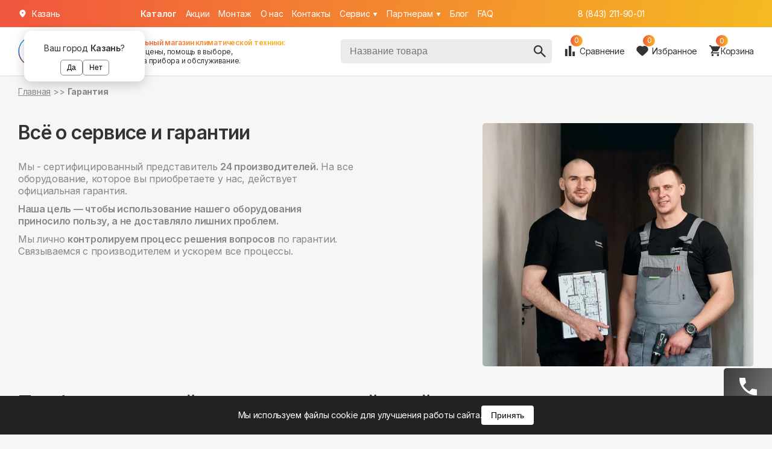

--- FILE ---
content_type: text/html; charset=utf-8
request_url: https://kzn.aeros.su/guarantee
body_size: 20122
content:
<!DOCTYPE html><html lang="ru"><head><meta charSet="utf-8" data-next-head=""/><meta name="viewport" content="width=device-width" data-next-head=""/><title data-next-head="">Гарантийные условия на климатическую технику АЭРОС в Казани</title><meta name="description" content="Официальная гарантия на бризеры, рекуператоры и кондиционеры. Сервисное обслуживание, ремонт и замена климатической техники в Казани." data-next-head=""/><link rel="canonical" href="https://kzn.aeros.su/guarantee" data-next-head=""/><meta property="og:type" content="website" data-next-head=""/><meta property="og:title" content="Гарантийные условия на климатическую технику АЭРОС в Казани" data-next-head=""/><meta property="og:description" content="Официальная гарантия на бризеры, рекуператоры и кондиционеры. Сервисное обслуживание, ремонт и замена климатической техники в Казани." data-next-head=""/><meta property="og:url" content="https://kzn.aeros.su/guarantee" data-next-head=""/><meta property="og:image" content="https://aeros.su/img/forms/montazhniki.webp" data-next-head=""/><link rel="icon" href="/img/favicon/favicon.ico" sizes="any"/><link rel="icon" href="/img/favicon/favicon.svg" type="image/svg+xml"/><link rel="apple-touch-icon" href="/img/favicon/apple-touch-icon.png"/><link rel="preload" href="/_next/static/media/e4af272ccee01ff0-s.p.woff2" as="font" type="font/woff2" crossorigin="anonymous" data-next-font="size-adjust"/><link rel="preload" href="/_next/static/css/6bcd102e56333c0d.css" as="style"/><link rel="preload" href="/_next/static/css/d56efce7647813a6.css" as="style"/><link rel="stylesheet" href="/_next/static/css/6bcd102e56333c0d.css" data-n-g=""/><link rel="stylesheet" href="/_next/static/css/d56efce7647813a6.css" data-n-p=""/><noscript data-n-css=""></noscript><script defer="" noModule="" src="/_next/static/chunks/polyfills-42372ed130431b0a.js"></script><script src="/_next/static/chunks/webpack-78b7561c7496d342.js" defer=""></script><script src="/_next/static/chunks/framework-71edd6064e22e686.js" defer=""></script><script src="/_next/static/chunks/main-a22bdcc84f64950d.js" defer=""></script><script src="/_next/static/chunks/pages/_app-49010315810bfe93.js" defer=""></script><script src="/_next/static/chunks/5291-69fec1f50774ef95.js" defer=""></script><script src="/_next/static/chunks/pages/guarantee-d8b1a85b2b7788ef.js" defer=""></script><script src="/_next/static/0XHStK__NeD6XpYQH7VYH/_buildManifest.js" defer=""></script><script src="/_next/static/0XHStK__NeD6XpYQH7VYH/_ssgManifest.js" defer=""></script></head><body><link rel="preload" as="image" href="/img/pages/guarantee/garantii-mobile.webp"/><div id="__next"><div class="__className_f367f3 antialiased"><header><section class="Header_top__0w9xp"><div class="flex-c Header_wrap__AOemJ"><div class="citySwitch_wrapper__2qQa4"><div></div><div class="flex-c citySwitch_activeCity__9fcTW"><img alt="Город" loading="lazy" width="15" height="15" decoding="async" data-nimg="1" style="color:transparent" src="/img/icons/point-white.svg"/></div><div class="citySwitch_list__7RKqI mainShadows"><a href="https://aeros.su/guarantee" style="font-weight:600">Москва</a><a href="https://spb.aeros.su/guarantee" style="font-weight:600">Санкт-Петербург</a><a href="https://novosibirsk.aeros.su/guarantee" style="font-weight:600">Новосибирск</a><a href="https://ekb.aeros.su/guarantee" style="font-weight:600">Екатеринбург</a><a href="https://kzn.aeros.su/guarantee">Казань</a><a href="https://nn.aeros.su/guarantee">Нижний Новгород</a><a href="https://smr.aeros.su/guarantee">Самара</a><a href="https://vladivostok.aeros.su/guarantee">Владивосток</a><a href="https://kaliningrad.aeros.su/guarantee">Калининград</a><a href="https://rnd.aeros.su/guarantee">Ростов-на-Дону</a><a href="https://krasnodar.aeros.su/guarantee">Краснодар</a><a href="https://krasnoyarsk.aeros.su/guarantee">Красноярск</a><a href="https://oms.aeros.su/guarantee">Омск</a><a href="https://prm.aeros.su/guarantee">Пермь</a><a href="https://tmn.aeros.su/guarantee">Тюмень</a><a href="https://ufa.aeros.su/guarantee">Уфа</a></div></div><nav class="flex-c Header_top__links__IxubI" itemScope="" itemType="http://schema.org/SiteNavigationElement"><div class="catalogButton_catalog__cs_sR"><strong>Каталог</strong></div><a itemProp="url" class="Header_hoverItem__TCgb1" href="https://kzn.aeros.su/actions"><span itemProp="name">Акции</span></a><a itemProp="url" class="Header_hoverItem__TCgb1" href="https://kzn.aeros.su/montazh"><span itemProp="name">Монтаж</span></a><a itemProp="url" class="Header_hoverItem__TCgb1" href="https://kzn.aeros.su/aboutUs"><span itemProp="name">О нас</span></a><a itemProp="url" class="Header_hoverItem__TCgb1" href="https://kzn.aeros.su/contacts"><span itemProp="name">Контакты</span></a><div class="Header_wrapper__v_r_T"><a class="Header_dropDown__mugrt">Cервис<img alt="Раскрыть" loading="lazy" width="8" height="8" decoding="async" data-nimg="1" class="Header_dropDownArrow__otspt" style="color:transparent;margin-left:5px" src="/img/icons/mobileMenu/PhoneOpen.svg"/></a></div><div class="Header_wrapper__v_r_T"><a class="Header_dropDown__mugrt">Партнерам<img alt="Раскрыть" loading="lazy" width="8" height="8" decoding="async" data-nimg="1" class="Header_dropDownArrow__otspt" style="color:transparent;margin-left:5px" src="/img/icons/mobileMenu/PhoneOpen.svg"/></a></div><a itemProp="url" class="Header_hoverItem__TCgb1" href="https://aeros.su/blog"><span itemProp="name">Блог</span></a><a itemProp="url" class="Header_hoverItem__TCgb1" href="https://kzn.aeros.su/FAQ"><span itemProp="name">FAQ</span></a></nav><div style="display:flex;flex-wrap:wrap;gap:20px;align-items:flex-start;margin-left:140px"><span>8 (843) 211-90-01</span></div></div></section><section class="Header_bottom__CWTvQ"><div class="flex-c-sb Header_wrap__AOemJ"><a class="flex-c Header_bottom__logoLink__aKOas" itemScope="" itemType="http://schema.org/WebPage" href="https://kzn.aeros.su/"><img alt="Логотип Aeros" loading="lazy" width="140" height="50" decoding="async" data-nimg="1" style="color:transparent" src="/img/icons/mainlogo.png"/><div class="Header_bottom__text__STRdw"><strong><span class="orangeGradient-text">Федеральный магазин климатической техники:</span> </strong>хорошие цены, помощь в выборе,<br/> установка прибора и обслуживание.</div></a><div class="flex-c"><section class="desktopLiveSearch_item__P9Dyh"><div class="liveSearch_wrapper__qcTbN"><input placeholder="Название товара" class="liveSearch_item__iQ7YE" value=""/><img alt="Искать" loading="lazy" width="20" height="20" decoding="async" data-nimg="1" class="liveSearch_searchIcon__QqbfK" style="color:transparent" src="/img/icons/search.svg"/></div></section><a class="desktopComparison_wishListLink__D7k3e" href="https://kzn.aeros.su/sravnenie-tovarov"><div style="position:relative"><div class="desktopComparison_wishList__icon_counter__mptpC flex-c-c orangeGradient-back">0</div><img alt="Сравнение" loading="lazy" width="20" height="17" decoding="async" data-nimg="1" style="color:transparent;margin-right:6px" src="/img/icons/comparison.svg"/></div><span style="display:block">Сравнение</span></a><a class="desktopWhishLink_wishListLink__M6M_8" href="https://kzn.aeros.su/wishlist"><div style="position:relative"><div class="desktopWhishLink_wishList__icon_counter___kc3Q flex-c-c orangeGradient-back">0</div><img alt="Избранное" loading="lazy" width="20" height="17" decoding="async" data-nimg="1" style="color:transparent;margin-right:6px" src="/img/icons/heart_black_fill.svg"/></div><span style="display:block">Избранное</span></a><div class="desktopCart_wrapper__p9F2y"><a class="flex-c desktopCart_cart__AKkjw" href="https://kzn.aeros.su/cart"><div class="desktopCart_cart__icon__5heUB"><img alt="#" loading="lazy" width="19" height="18" decoding="async" data-nimg="1" style="color:transparent" src="/img/icons/cart.svg"/><div class="desktopCart_cart__icon_counter__N49PL flex-c-c orangeGradient-back">0</div></div><div class="primary-color divH5size">Корзина</div></a></div></div></div></section></header><section class="Header_mobile__6Lzvj Header_mobile__top__Gx29H" style="box-shadow:0 1px 2px rgba(0, 0, 0, 0.1)"><div class="flex-c-sb Header_mobile__wrapper__lLF1G"><a itemScope="" itemType="http://schema.org/WebPage" href="https://kzn.aeros.su/"><img alt="Логотип Aeros" loading="lazy" width="100" height="35" decoding="async" data-nimg="1" style="color:transparent" src="/img/icons/mainlogo.png"/></a><div style="display:flex;flex-direction:column;align-items:flex-start;margin-left:0px;gap:10px"><a href="tel:88432119001" class="flex-c Header_top__phone__NvzU7 orangeGradient-text" target="_blank" style="font-size:12px;margin-left:0"><span>8 (843) 211-90-01</span></a></div><a class="Header_mobileMenu__item__nphI7 Header_mobileMenu__item__strict__fcL9L" style="width:40px;height:40px" href="https://kzn.aeros.su/main-menu"><div class="Header_mobileMenu__item__bg__wCPEp orangeGradient-back" style="opacity:1"></div><img alt="Главное меню" loading="lazy" width="20" height="20" decoding="async" data-nimg="1" style="color:transparent" src="/img/icons/mobileMenu/Burger.svg"/></a></div></section><section><section></section><section class="Success_message_item__huVHB mainShadows"></section></section><section class="modalItem"><section class="mainModalBg_modalBg__G4cWD mainModalBg"></section><section class="modalWindow modalWindow-delivery mainShadows multiButton_popup__JaGsz"><div class="modalCloseButton_item__0t6cY mainShadows"><div>×</div></div><div><div class="divH2size"><strong>Оставьте номер</strong></div><div class="secondary-color divH4" style="margin-top:10px">и мы перезвоним в ближайшее время</div><div style="margin-top:30px" class="horizontClassic_horizontClassic_form__esF5o" itemScope="" itemType="http://schema.org/ContactPoint"><div class="divH5size" style="color:var(--secondary-color)" itemProp="name"></div><form class="flex-fs" style="width:100%"><input type="text" style="display:none" name="honeypot"/><input class="classicFormInput_ClassicFormInput__IuDXz" placeholder="+7(___) ___-__-__" required="" itemProp="telephone" value=""/><button class="classicFormButton_classicFormButton__Sxvvc">Отправить</button></form></div></div></section></section><section class="multiButton_item__khwu8"><section class="multiButton_content__ty2op"><a href="https://wa.me/+79998332262" target="_blank" class="multiButton_contentItem__FAlUb"><div class="multiButton_contentItem__text__9vWYE">Спросить в <strong>WhatsApp</strong></div><div class="multiButton_contentItem__button__ELR7H mainShadows"><img alt="Telegram" loading="lazy" width="24" height="24" decoding="async" data-nimg="1" style="color:transparent" src="/img/widgets/mobileButton/mb_wa.svg"/></div></a><a href="https://max.ru/id5406759408_bot" target="_blank" class="multiButton_contentItem__FAlUb"><div class="multiButton_contentItem__text__9vWYE">Спросить в <strong>Max</strong></div><div class="multiButton_contentItem__button__ELR7H mainShadows"><img alt="Max" loading="lazy" width="24" height="24" decoding="async" data-nimg="1" style="color:transparent" src="/img/widgets/mobileButton/max.svg"/></div></a><a href="https://t.me/aerossale_bot" target="_blank" class="multiButton_contentItem__FAlUb"><div class="multiButton_contentItem__text__9vWYE">Спросить в <strong>Telegram</strong></div><div class="multiButton_contentItem__button__ELR7H mainShadows"><img alt="Telegram" loading="lazy" width="24" height="24" decoding="async" data-nimg="1" style="color:transparent" src="/img/widgets/mobileButton/mb_tg.svg"/></div></a><div class="multiButton_contentItem__FAlUb"><div class="multiButton_contentItem__text__9vWYE">Перезвоните мне</div><div class="multiButton_contentItem__button__ELR7H mainShadows"><img alt="Позвонить нам" loading="lazy" width="24" height="24" decoding="async" data-nimg="1" style="color:transparent" src="/img/widgets/mobileButton/mb_phone.svg"/></div></div></section><section class="multiButton_button__lCZnP"><img alt="Иконка" loading="lazy" width="29" height="29" decoding="async" data-nimg="1" class="multiButton_button__prevImg__rnUPL" style="color:transparent" src="/img/widgets/mobileButton/mbPhone.svg"/><img alt="Иконка" loading="lazy" width="29" height="29" decoding="async" data-nimg="1" class="multiButton_button__closeImg__Ct2Tw" style="color:transparent" src="/img/widgets/mobileButton/mbPhone.svg"/></section></section><section class="modalItem catalogMenu_item__cdx5c" id="Modal-Catalog" data-modalactivestate="off"><section class="mainModalBg_modalBg__G4cWD mainModalBg"></section><section class="modalWindow  catalogMenu_catalog__S3z8s flex-fs-sb"><div class="modalCloseButton_item__0t6cY mainShadows"><div>×</div></div><aside class="mainShadows catalogSidebar "><a class="flex-c catalogSidebar-item productPicker_activeOption__W3jMA" data-buttonaccesory="Menu" data-mainmenu-categoryselector="Бризеры" href="https://kzn.aeros.su/brizery"><div class="flex-c-c catalogSidebar-item__imgContainer"><img alt="#" loading="lazy" width="23" height="33" decoding="async" data-nimg="1" style="color:transparent" src="/img/icons/catalogSidebar/breathers.svg"/></div><div><div class="divH5size"><strong>Бризеры</strong></div><div class="divH5size">Активные проветриватели</div></div></a><a class="flex-c catalogSidebar-item" data-buttonaccesory="Menu" data-mainmenu-categoryselector="Рекуператоры" href="https://kzn.aeros.su/rekuperatory"><div class="flex-c-c catalogSidebar-item__imgContainer"><img alt="#" loading="lazy" width="22" height="31" decoding="async" data-nimg="1" style="color:transparent" src="/img/icons/catalogSidebar/recuperators.svg"/></div><div><div class="divH5size"><strong>Рекуператоры</strong></div><div class="divH5size">Энергосеберегающие проветриватели</div></div></a><a class="flex-c catalogSidebar-item" data-buttonaccesory="Menu" data-mainmenu-categoryselector="Кондиционеры" href="https://kzn.aeros.su/kondicionery"><div class="flex-c-c catalogSidebar-item__imgContainer"><img alt="#" loading="lazy" width="31" height="19" decoding="async" data-nimg="1" style="color:transparent" src="/img/icons/catalogSidebar/cond.svg"/></div><div><div class="divH5size"><strong>Кондиционеры</strong></div><div class="divH5size">сплит - системы</div></div></a><a class="flex-c catalogSidebar-item" data-buttonaccesory="Menu" data-mainmenu-categoryselector="Клапаны" href="https://kzn.aeros.su/pritochnye-klapany"><div class="flex-c-c catalogSidebar-item__imgContainer"><img alt="#" loading="lazy" width="23" height="29" decoding="async" data-nimg="1" style="color:transparent" src="/img/icons/catalogSidebar/clapan.svg"/></div><div><div class="divH5size"><strong>Клапаны</strong></div><div class="divH5size">пассивые проветриватели</div></div></a><a class="flex-c catalogSidebar-item" data-buttonaccesory="Menu" data-mainmenu-categoryselector="Вытяжные вентиляторы" href="https://kzn.aeros.su/umnye-vytyazhki"><div class="flex-c-c catalogSidebar-item__imgContainer"><img alt="#" loading="lazy" width="20" height="25" decoding="async" data-nimg="1" style="color:transparent" src="/img/icons/catalogSidebar/smartVit.svg"/></div><div><div class="divH5size"><strong>Вытяжные вентиляторы</strong></div><div class="divH5size">энергосберегающие с таймером</div></div></a><a class="flex-c catalogSidebar-item" data-buttonaccesory="Menu" data-mainmenu-categoryselector="Приточная вентиляция" href="https://kzn.aeros.su/ventilation"><div class="flex-c-c catalogSidebar-item__imgContainer"><img alt="Вентиляция" loading="lazy" width="37" height="17" decoding="async" data-nimg="1" style="color:transparent" src="/img/icons/catalogSidebar/vent.svg"/></div><div><div class="divH5size"><strong>Приточная вентиляция</strong></div><div class="divH5size">и приточно-вытяжная</div></div></a><a class="flex-c catalogSidebar-item" data-buttonaccesory="Menu" data-mainmenu-categoryselector="Мойки воздуха" href="https://kzn.aeros.su/ochistka-vozdukha"><div class="flex-c-c catalogSidebar-item__imgContainer"><img alt="#" loading="lazy" width="30" height="26" decoding="async" data-nimg="1" style="color:transparent" src="/img/icons/catalogSidebar/cleaners.svg"/></div><div><div class="divH5size"><strong>Мойки воздуха</strong></div><div class="divH5size">и очистители</div></div></a><a class="flex-c catalogSidebar-item" data-buttonaccesory="Menu" data-mainmenu-categoryselector="Увлажнители воздуха" href="https://kzn.aeros.su/uvlazhniteli-vozduha"><div class="flex-c-c catalogSidebar-item__imgContainer"><img alt="#" loading="lazy" width="23" height="31" decoding="async" data-nimg="1" style="color:transparent" src="/img/icons/catalogSidebar/wet.svg"/></div><div><div class="divH5size"><strong>Увлажнители воздуха</strong></div><div class="divH5size">паровые и ультразвуковые</div></div></a><a class="flex-c catalogSidebar-item" data-buttonaccesory="Menu" data-mainmenu-categoryselector="Обогреватели" href="https://kzn.aeros.su/obogrevateli"><div class="flex-c-c catalogSidebar-item__imgContainer"><img alt="Обогреватели и конвекторы" loading="lazy" width="30" height="20" decoding="async" data-nimg="1" style="color:transparent" src="/img/icons/catalogSidebar/konvektors.svg"/></div><div><div class="divH5size"><strong>Обогреватели</strong></div><div class="divH5size">конвекторы, тепловые пушки, радиаторы</div></div></a><a class="flex-c catalogSidebar-item" data-buttonaccesory="Menu" data-mainmenu-categoryselector="Осушители" href="https://kzn.aeros.su/osushiteli"><div class="flex-c-c catalogSidebar-item__imgContainer"><img alt="Осушители" loading="lazy" width="40" height="30" decoding="async" data-nimg="1" style="color:transparent" src="/img/icons/catalogSidebar/osushitel.svg"/></div><div><div class="divH5size"><strong>Осушители</strong></div><div class="divH5size">для дома и офиса</div></div></a><a class="flex-c catalogSidebar-item" data-buttonaccesory="Menu" data-mainmenu-categoryselector="Фильтры" href="https://kzn.aeros.su/filtry"><div class="flex-c-c catalogSidebar-item__imgContainer"><img alt="#" loading="lazy" width="33" height="25" decoding="async" data-nimg="1" style="color:transparent" src="/img/icons/catalogSidebar/filters.svg"/></div><div><div class="divH5size"><strong>Фильтры</strong></div><div class="divH5size">для любых устройств</div></div></a></aside><section class="catalogProductsMenu_item__A1K_L productsMenu catalogProductsMenu_Menu__qCwL3"><div class="undefined undefined productPicker_item__mt8Yb mainShadows blockDisplay" data-main_menu_product_catgory="Бризеры"><div class="productPicker_linkButtons__WLbZz"><a href="https://kzn.aeros.su/brizery">Все</a><a href="https://kzn.aeros.su/brizery/dlya-spalni">Для спальни</a><a href="https://kzn.aeros.su/brizery/dlya-gostinoj">Для гостиной</a><a href="https://kzn.aeros.su/brizery/dlya-ofisa">Для офиса</a><a href="https://kzn.aeros.su/brizery/ot-allergii">От аллергии</a><a href="https://kzn.aeros.su/brizery/s-vysokoj-ochistkoj">Высокая очистка</a><a href="https://kzn.aeros.su/brizery/s-uvlazhneniem">С увлажнением</a><a href="https://kzn.aeros.su/brizery/s-ohlazhdeniem">С охлаждением</a><a href="https://kzn.aeros.su/brizery/ochen-tihie">Очень тихие</a><a href="https://kzn.aeros.su/brizery/kompaktnye">Компактные</a><a href="https://kzn.aeros.su/brizery/s-podogrevom">С подогревом</a></div><div class="productPicker_line__UIcfW"></div><div class="productPicker_classicProductsWrapper__caf5p"><div class="productPicker_classicProductsWrapper__item__MnV33"><a href="https://kzn.aeros.su/brizery/aeropac"><div class="divH3size" style="color:black">Aeropac</div></a><div class="mainMg_3"><a class="productPicker_productLink__AvjHe" href="https://kzn.aeros.su/brizery/aeropac-sn">Aeropac</a></div></div><div class="productPicker_classicProductsWrapper__item__MnV33"><a href="https://kzn.aeros.su/brizery/airnanny"><div class="divH3size" style="color:black">Airnanny</div></a><div class="mainMg_3"><a class="productPicker_productLink__AvjHe" href="https://kzn.aeros.su/brizery/airnanny-a7-simple">A7 Simple</a><a class="productPicker_productLink__AvjHe" href="https://kzn.aeros.su/brizery/airnanny-a7-flow">A7 Flow</a><a class="productPicker_productLink__AvjHe" href="https://kzn.aeros.su/brizery/airnanny-a7-start">A7 Start</a><a class="productPicker_productLink__AvjHe" href="https://kzn.aeros.su/brizery/airnanny-a7-babycare-hepa-h13-11">A7 Babycare Hepa</a><a class="productPicker_productLink__AvjHe" href="https://kzn.aeros.su/brizery/airnanny-a7-forever">A7 Forever</a></div></div><div class="productPicker_classicProductsWrapper__item__MnV33"><a href="https://kzn.aeros.su/brizery/ballu"><div class="divH3size" style="color:black">Ballu</div></a><div class="mainMg_3"><a class="productPicker_productLink__AvjHe" href="https://kzn.aeros.su/brizery/ballu-oneair-asp-80">Ballu ASP-80<div class="IconsModule_ICON__vRYAl IconsModule_SALE__IkxBW">-<!-- -->10<!-- -->%</div></a><a class="productPicker_productLink__AvjHe" href="https://kzn.aeros.su/brizery/ballu-oneair-asp-100-brizer">Ballu ASP-100<div class="IconsModule_ICON__vRYAl IconsModule_SALE__IkxBW">-<!-- -->10<!-- -->%</div><div class="IconsModule_ICON__vRYAl IconsModule_NEW__2ZVrJ">Новинка</div></a><a class="productPicker_productLink__AvjHe" href="https://kzn.aeros.su/brizery/ballu-oneair-asp-200">Ballu ASP-200<div class="IconsModule_ICON__vRYAl IconsModule_HIT__J_9B0">Хит</div><div class="IconsModule_ICON__vRYAl IconsModule_SALE__IkxBW">-<!-- -->10<!-- -->%</div></a></div></div><div class="productPicker_classicProductsWrapper__item__MnV33"><a href="https://kzn.aeros.su/brizery/brezza"><div class="divH3size" style="color:black">Brezza</div></a><div class="mainMg_3"><a class="productPicker_productLink__AvjHe" href="https://kzn.aeros.su/brizery/brezza-lux-wi-fi">Brezza lux wi-fi<div class="IconsModule_ICON__vRYAl IconsModule_HIT__J_9B0">Хит</div><div class="IconsModule_ICON__vRYAl IconsModule_SALE__IkxBW">-<!-- -->11<!-- -->%</div></a><a class="productPicker_productLink__AvjHe" href="https://kzn.aeros.su/brizery/brezza-luna">Brezza Luna<div class="IconsModule_ICON__vRYAl IconsModule_HIT__J_9B0">Хит</div><div class="IconsModule_ICON__vRYAl IconsModule_SALE__IkxBW">-<!-- -->11<!-- -->%</div></a><a class="productPicker_productLink__AvjHe" href="https://kzn.aeros.su/brizery/brezza-xs">Brezza Xs<div class="IconsModule_ICON__vRYAl IconsModule_HIT__J_9B0">Хит</div><div class="IconsModule_ICON__vRYAl IconsModule_SALE__IkxBW">-<!-- -->11<!-- -->%</div></a></div></div><div class="productPicker_classicProductsWrapper__item__MnV33"><a href="https://kzn.aeros.su/brizery/comeforta"><div class="divH3size" style="color:black">Comeforta</div></a><div class="mainMg_3"><a class="productPicker_productLink__AvjHe" href="https://kzn.aeros.su/brizery/comeforta-breezy">Comeforta Breezy</a></div></div><div class="productPicker_classicProductsWrapper__item__MnV33"><a href="https://kzn.aeros.su/brizery/ifresh"><div class="divH3size" style="color:black">iFresh</div></a><div class="mainMg_3"><a class="productPicker_productLink__AvjHe" href="https://kzn.aeros.su/brizery/i-fresh-2">iFresh 2</a></div></div><div class="productPicker_classicProductsWrapper__item__MnV33"><a href="https://kzn.aeros.su/brizery/oxy"><div class="divH3size" style="color:black">Oxy</div></a><div class="mainMg_3"><a class="productPicker_productLink__AvjHe" href="https://kzn.aeros.su/brizery/oxy-2">Oxy 2</a><a class="productPicker_productLink__AvjHe" href="https://kzn.aeros.su/brizery/oxy-3">Oxy 3<div class="IconsModule_ICON__vRYAl IconsModule_HIT__J_9B0">Хит</div></a></div></div><div class="productPicker_classicProductsWrapper__item__MnV33"><a href="https://kzn.aeros.su/brizery/tion"><div class="divH3size" style="color:black">Tion</div></a><div class="mainMg_3"><a class="productPicker_productLink__AvjHe" href="https://kzn.aeros.su/brizery/tion-4s">Tion 4S<div class="IconsModule_ICON__vRYAl IconsModule_SALE__IkxBW">-<!-- -->10<!-- -->%</div></a><a class="productPicker_productLink__AvjHe" href="https://kzn.aeros.su/brizery/tion-lite">Tion Lite<div class="IconsModule_ICON__vRYAl IconsModule_SALE__IkxBW">-<!-- -->10<!-- -->%</div></a><a class="productPicker_productLink__AvjHe" href="https://kzn.aeros.su/brizery/tion-o2">Tion O2<div class="IconsModule_ICON__vRYAl IconsModule_SALE__IkxBW">-<!-- -->10<!-- -->%</div></a><a class="productPicker_productLink__AvjHe" href="https://kzn.aeros.su/brizery/tion-bio-x">Tion Bio X<div class="IconsModule_ICON__vRYAl IconsModule_SALE__IkxBW">-<!-- -->10<!-- -->%</div></a><a class="productPicker_productLink__AvjHe" href="https://kzn.aeros.su/brizery/tion-magicair-bs410">Magic Air<div class="IconsModule_ICON__vRYAl IconsModule_SALE__IkxBW">-<!-- -->15<!-- -->%</div></a><a class="productPicker_productLink__AvjHe" href="https://kzn.aeros.su/brizery/tion-ik-modul-magicair">Ик-модуль<div class="IconsModule_ICON__vRYAl IconsModule_SALE__IkxBW">-<!-- -->15<!-- -->%</div></a></div></div><div class="productPicker_classicProductsWrapper__item__MnV33"><a href="https://kzn.aeros.su/brizery/vakio"><div class="divH3size" style="color:black">Vakio</div></a><div class="mainMg_3"><a class="productPicker_productLink__AvjHe" href="https://kzn.aeros.su/brizery/vakio-open-air">Vakio OpenAir</a><a class="productPicker_productLink__AvjHe" href="https://kzn.aeros.su/brizery/vakio-vector">Vakio Vector<div class="IconsModule_ICON__vRYAl IconsModule_NEW__2ZVrJ">Новинка</div></a><a class="productPicker_productLink__AvjHe" href="https://kzn.aeros.su/brizery/vakio-atmosphere">Vakio Atmosphere</a></div></div><div class="productPicker_classicProductsWrapper__item__MnV33"><a href="https://kzn.aeros.su/brizery/xiaomi"><div class="divH3size" style="color:black">Xiaomi</div></a><div class="mainMg_3"><a class="productPicker_productLink__AvjHe" href="https://kzn.aeros.su/brizery/xiaomi-smart-me-s-nagrevom">Xiaomi Smartmi</a><a class="productPicker_productLink__AvjHe" href="https://kzn.aeros.su/brizery/xiaomi-mijia-new-fan-a1">Xiaomi Mijia A1</a><a class="productPicker_productLink__AvjHe" href="https://kzn.aeros.su/brizery/xiaomi-mijia-fresh-air-blower-c1">Xiaomi Mijia C1</a><a class="productPicker_productLink__AvjHe" href="https://kzn.aeros.su/brizery/xiaomi-biofamily-wall-fresh-air-blower">Xiaomi Biofamily</a><a class="productPicker_productLink__AvjHe" href="https://kzn.aeros.su/brizery/xiaomi-air-purifier-g300">Xiaomi Air Purifier G300</a><a class="productPicker_productLink__AvjHe" href="https://kzn.aeros.su/brizery/xiaomi-maker-air-wall-dm-f1300-1s">Xiaomi Dream Maker Air Wall</a></div></div><div class="productPicker_classicProductsWrapper__item__MnV33"><a href="https://kzn.aeros.su/brizery/ventini"><div class="divH3size" style="color:black">VENTini</div></a><div class="mainMg_3"><a class="productPicker_productLink__AvjHe" href="https://kzn.aeros.su/brizery/ventini-air-pm2-5">VENTini AIR PM2,5</a><a class="productPicker_productLink__AvjHe" href="https://kzn.aeros.su/brizery/ventini-hepa-air">HEPA-AIR</a></div></div><div class="productPicker_classicProductsWrapper__item__MnV33"><a href="https://kzn.aeros.su/brizery/zilon"><div class="divH3size" style="color:black">Zilon</div></a><div class="mainMg_3"><a class="productPicker_productLink__AvjHe" href="https://kzn.aeros.su/brizery/easyair-zeav-135">Zilon Easyair Zeav 135<div class="IconsModule_ICON__vRYAl IconsModule_HIT__J_9B0">Хит</div><div class="IconsModule_ICON__vRYAl IconsModule_SALE__IkxBW">-<!-- -->11<!-- -->%</div></a></div></div><div class="productPicker_classicProductsWrapper__item__MnV33"><a href="https://kzn.aeros.su/brizery/mia"><div class="divH3size" style="color:black">Mia</div></a><div class="mainMg_3"><a class="productPicker_productLink__AvjHe" href="https://kzn.aeros.su/brizery/mia-ahe-bgl">Mia AHE</a></div></div></div></div><div class="undefined undefined productPicker_item__mt8Yb mainShadows" data-main_menu_product_catgory="Рекуператоры"><div class="productPicker_linkButtons__WLbZz"><a href="https://kzn.aeros.su/rekuperatory">Все</a><a href="https://kzn.aeros.su/rekuperatory/dlya-spalni">Для спальни</a><a href="https://kzn.aeros.su/rekuperatory/dlya-gostinoj">Для гостиной</a><a href="https://kzn.aeros.su/rekuperatory/dlya-ofisa">Для офиса</a><a href="https://kzn.aeros.su/rekuperatory/ot-allergii">От аллергии</a><a href="https://kzn.aeros.su/rekuperatory/tihie">Очень тихие</a><a href="https://kzn.aeros.su/rekuperatory/kompaktnye">Компактные</a><a href="https://kzn.aeros.su/rekuperatory/s-vysokoj-ochistkoj">Высокая очистка</a></div><div class="productPicker_line__UIcfW"></div><div class="productPicker_classicProductsWrapper__caf5p"><div class="productPicker_classicProductsWrapper__item__MnV33"><a href="https://kzn.aeros.su/rekuperatory/aspirvelo"><div class="contentSection__headline divH3size" style="color:black">Aspirvelo</div></a><div class="mainMg_3"><a class="productPicker_productLink__AvjHe" href="https://kzn.aeros.su/rekuperatory/aspirvelo-air-ecocomfort-rf-ap19987-d100">Air Ecocomfort RF D100</a><a class="productPicker_productLink__AvjHe" href="https://kzn.aeros.su/rekuperatory/aspirvelo-air-ecocomfort">Air Ecocomfort</a><a class="productPicker_productLink__AvjHe" href="https://kzn.aeros.su/rekuperatory/aspira-ecocomfort-2-0-smart">Air Ecocomfort 2.0</a></div></div><div class="productPicker_classicProductsWrapper__item__MnV33"><a href="https://kzn.aeros.su/rekuperatory/funai"><div class="contentSection__headline divH3size" style="color:black">Funai</div></a><div class="mainMg_3"><a class="productPicker_productLink__AvjHe" href="https://kzn.aeros.su/rekuperatory/funai-fuji-wi-fi">Fuji Funai Wi-fi<div class="IconsModule_ICON__vRYAl IconsModule_HIT__J_9B0">Хит</div><div class="IconsModule_ICON__vRYAl IconsModule_SALE__IkxBW">-<!-- -->11<!-- -->%</div></a><a class="productPicker_productLink__AvjHe" href="https://kzn.aeros.su/rekuperatory/funai-kochi-erw-60x">Funai Kochi ERW-60X<div class="IconsModule_ICON__vRYAl IconsModule_HIT__J_9B0">Хит</div><div class="IconsModule_ICON__vRYAl IconsModule_SALE__IkxBW">-<!-- -->11<!-- -->%</div></a></div></div><div class="productPicker_classicProductsWrapper__item__MnV33"><a href="https://kzn.aeros.su/rekuperatory/marley"><div class="contentSection__headline divH3size" style="color:black">Marley</div></a><div class="mainMg_3"><a class="productPicker_productLink__AvjHe" href="https://kzn.aeros.su/rekuperatory/marley-menv-180-vse-komplektacii">Menv 180</a></div></div><div class="productPicker_classicProductsWrapper__item__MnV33"><a href="https://kzn.aeros.su/rekuperatory/royal-clima"><div class="contentSection__headline divH3size" style="color:black">Royal Clima</div></a><div class="mainMg_3"><a class="productPicker_productLink__AvjHe" href="https://kzn.aeros.su/rekuperatory/royal-clima-fiato">Fiato<div class="IconsModule_ICON__vRYAl IconsModule_HIT__J_9B0">Хит</div><div class="IconsModule_ICON__vRYAl IconsModule_SALE__IkxBW">-<!-- -->11<!-- -->%</div></a><a class="productPicker_productLink__AvjHe" href="https://kzn.aeros.su/rekuperatory/royal-clima-fiato-rcf-70-lux">Fiato Lux Wi-Fi<div class="IconsModule_ICON__vRYAl IconsModule_HIT__J_9B0">Хит</div><div class="IconsModule_ICON__vRYAl IconsModule_SALE__IkxBW">-<!-- -->11<!-- -->%</div></a></div></div><div class="productPicker_classicProductsWrapper__item__MnV33"><a href="https://kzn.aeros.su/rekuperatory/vakio"><div class="contentSection__headline divH3size" style="color:black">Vakio</div></a><div class="mainMg_3"><a class="productPicker_productLink__AvjHe" href="https://kzn.aeros.su/rekuperatory/vakio-base-smart">Vakio Base Smart<div class="IconsModule_ICON__vRYAl IconsModule_HIT__J_9B0">Хит</div></a><a class="productPicker_productLink__AvjHe" href="https://kzn.aeros.su/rekuperatory/vakio-window-smart">Vakio Window Smart</a></div></div><div class="productPicker_classicProductsWrapper__item__MnV33"><a href="https://kzn.aeros.su/rekuperatory/winzel"><div class="contentSection__headline divH3size" style="color:black">Winzel</div></a><div class="mainMg_3"><a class="productPicker_productLink__AvjHe" href="https://kzn.aeros.su/rekuperatory/winzel-expert">Expert</a><a class="productPicker_productLink__AvjHe" href="https://kzn.aeros.su/rekuperatory/winzel-comfo">Comfo</a><a class="productPicker_productLink__AvjHe" href="https://kzn.aeros.su/rekuperatory/winzel-expert-wi-fi">Expert Wi-fi</a></div></div><div class="productPicker_classicProductsWrapper__item__MnV33"><a href="https://kzn.aeros.su/rekuperatory/ventini"><div class="contentSection__headline divH3size" style="color:black">VENtini</div></a><div class="mainMg_3"><a class="productPicker_productLink__AvjHe" href="https://kzn.aeros.su/rekuperatory/ventini-hrv-60">HRV-60</a></div></div></div></div><div class="productPicker_content__dropDown__uoGDv flex-fs" data-main_menu_product_catgory="Кондиционеры"><div style="display:block;width:100%"><div class="productPicker_linkButtons__WLbZz" style="margin-left:30px;margin-right:30px;border-bottom:1px solid var(--primary-color);padding-bottom:20px;margin-top:30px"><a href="https://kzn.aeros.su/kondicionery">Все</a><a href="https://kzn.aeros.su/kondicionery/invertornye">Инверторные</a><a href="https://kzn.aeros.su/kondicionery/neinvertornye">Неинверторные</a><a href="https://kzn.aeros.su/kondicionery/v-ofis">В офис</a><a href="https://kzn.aeros.su/kondicionery/na-7-btu">20 м² - 7 btu - до 2 кВт</a><a href="https://kzn.aeros.su/kondicionery/na-9-btu">25 м² - 9 btu - до 2,6 кВт</a><a href="https://kzn.aeros.su/kondicionery/na-12-btu">30 м² - 12 btu - до 3,5 кВт</a></div><div style="display:flex;margin-top:20px;padding-left:20px"><div class="productPicker_content__dropDown__item__4pi9w mainShadows"><a class="" href="https://kzn.aeros.su/kondicionery/invertornye">Инверторные<img alt="Смотреть" loading="lazy" width="20" height="10" decoding="async" data-nimg="1" style="color:transparent;margin-left:4px" src="/img/icons/blackArrow.svg"/></a><a class="" href="https://kzn.aeros.su/kondicionery/neinvertornye">Неинверторные<img alt="Смотреть" loading="lazy" width="20" height="10" decoding="async" data-nimg="1" style="color:transparent;margin-left:4px" src="/img/icons/blackArrow.svg"/></a><a class="" href="https://kzn.aeros.su/kondicionery/multisplit">Мульти-сплиты<img alt="Смотреть" loading="lazy" width="20" height="10" decoding="async" data-nimg="1" style="color:transparent;margin-left:4px" src="/img/icons/blackArrow.svg"/></a><a class="" href="https://kzn.aeros.su/kondicionery/polyprom">Полупромышленные<img alt="Смотреть" loading="lazy" width="20" height="10" decoding="async" data-nimg="1" style="color:transparent;margin-left:4px" src="/img/icons/blackArrow.svg"/></a><a class="" href="https://kzn.aeros.su/kondicionery/mobilnye">Мобильные<img alt="Смотреть" loading="lazy" width="20" height="10" decoding="async" data-nimg="1" style="color:transparent;margin-left:4px" src="/img/icons/blackArrow.svg"/></a><div class="">Производители<!-- --> <img alt="Смотреть" loading="lazy" width="20" height="10" decoding="async" data-nimg="1" style="color:transparent;margin-left:4px" src="/img/icons/blackArrow.svg"/></div><div class="">По площади<!-- --> <img alt="Смотреть" loading="lazy" width="20" height="10" decoding="async" data-nimg="1" style="color:transparent;margin-left:4px" src="/img/icons/blackArrow.svg"/></div><a href="https://kzn.aeros.su/kondicionery/v-ofis">В офис</a><a href="https://kzn.aeros.su/kondicionery">Все кондиционеры</a></div><div class="Children_item__OQ0fe mainShadows"><div class="Children_scroll-container__d6_x0"><a class="Children_linkWrapper__4LeiP Children_activeOption__XlmX3" href="https://kzn.aeros.su/"></a></div></div><div class="Children_item__OQ0fe mainShadows"><div class="Children_scroll-container__d6_x0"><a class="Children_linkWrapper__4LeiP Children_activeOption__XlmX3" href="https://kzn.aeros.su/"></a></div></div></div></div></div><div class="undefined undefined productPicker_item__mt8Yb mainShadows" data-main_menu_product_catgory="Клапаны"><div class="productPicker_linkButtons__WLbZz"><a href="https://kzn.aeros.su/pritochnye-klapany">Все</a></div><div class="productPicker_line__UIcfW"></div><div class="productPicker_classicProductsWrapper__caf5p"><div class="productPicker_classicProductsWrapper__item__MnV33"><a href="https://kzn.aeros.su/brizery/oxy"><div class="contentSection__headline divH3size" style="color:black">Oxy</div></a><div class="mainMg_3"><a class="productPicker_productLink__AvjHe" href="https://kzn.aeros.su/pritochnye-klapany/oxy-1">Oxy 1</a></div></div><div class="productPicker_classicProductsWrapper__item__MnV33"><a href="https://kzn.aeros.su/pritochnye-klapany/vakio"><div class="contentSection__headline divH3size" style="color:black">Vakio</div></a><div class="mainMg_3"><a class="productPicker_productLink__AvjHe" href="https://kzn.aeros.su/pritochnye-klapany/vakio-kiv">Vakio КИВ</a><a class="productPicker_productLink__AvjHe" href="https://kzn.aeros.su/pritochnye-klapany/vakio-kiv-new">Vakio КИВ New</a><a class="productPicker_productLink__AvjHe" href="https://kzn.aeros.su/pritochnye-klapany/vakio-kiv-pro">Vakio KivPro</a><a class="productPicker_productLink__AvjHe" href="https://kzn.aeros.su/pritochnye-klapany/vakio-kiv-smart">Vakio Kiv Smart<div class="IconsModule_ICON__vRYAl IconsModule_NEW__2ZVrJ">Новинка</div></a></div></div><div class="productPicker_classicProductsWrapper__item__MnV33"><a href="https://kzn.aeros.su/pritochnye-klapany/kiv-125"><div class="contentSection__headline divH3size" style="color:black">КИВ</div></a><div class="mainMg_3"><a class="productPicker_productLink__AvjHe" href="https://kzn.aeros.su/pritochnye-klapany/kiv-125">КИВ/КВП-125</a><a class="productPicker_productLink__AvjHe" href="https://kzn.aeros.su/pritochnye-klapany/kiv-125-tihonya">КИВ-125 Тихоня</a><a class="productPicker_productLink__AvjHe" href="https://kzn.aeros.su/pritochnye-klapany/kiv-125-tihonya-klapan">КИВ-125 Тихоня Мини</a></div></div><div class="productPicker_classicProductsWrapper__item__MnV33"><a href="https://kzn.aeros.su/pritochnye-klapany/tion"><div class="contentSection__headline divH3size" style="color:black">Tion</div></a><div class="mainMg_3"><a class="productPicker_productLink__AvjHe" href="https://kzn.aeros.su/pritochnye-klapany/tion-kiv-base">КИВ base<div class="IconsModule_ICON__vRYAl IconsModule_NEW__2ZVrJ">Новинка</div></a></div></div><div class="productPicker_classicProductsWrapper__item__MnV33"><a href="https://kzn.aeros.su/pritochnye-klapany/nova"><div class="contentSection__headline divH3size" style="color:black">Nova</div></a><div class="mainMg_3"><a class="productPicker_productLink__AvjHe" href="https://kzn.aeros.su/pritochnye-klapany/nova-kiv-125-01">Nova КИВ 125-01<div class="IconsModule_ICON__vRYAl IconsModule_NEW__2ZVrJ">Новинка</div></a><a class="productPicker_productLink__AvjHe" href="https://kzn.aeros.su/pritochnye-klapany/nova-style">Nova Style<div class="IconsModule_ICON__vRYAl IconsModule_NEW__2ZVrJ">Новинка</div></a></div></div></div></div><div class="undefined undefined productPicker_item__mt8Yb mainShadows" data-main_menu_product_catgory="Вытяжные вентиляторы"><div class="productPicker_linkButtons__WLbZz"><a href="https://kzn.aeros.su/umnye-vytyazhki">Все</a></div><div class="productPicker_line__UIcfW"></div><div class="productPicker_classicProductsWrapper__caf5p"><div class="productPicker_classicProductsWrapper__item__MnV33"><a href="https://kzn.aeros.su/umnye-vytyazhki/vakio"><div class="contentSection__headline divH3size" style="color:black">Vakio</div></a><div class="mainMg_3"><a class="productPicker_productLink__AvjHe" href="https://kzn.aeros.su/umnye-vytyazhki/vakio-smart-ef-100-chernyy">Vakio Smart EF-100</a><a class="productPicker_productLink__AvjHe" href="https://kzn.aeros.su/umnye-vytyazhki/vakio-smart-ef-150-chernyy">Vakio Smart EF-150</a></div></div><div class="productPicker_classicProductsWrapper__item__MnV33"><a href="https://kzn.aeros.su/umnye-vytyazhki/soler-palau"><div class="contentSection__headline divH3size" style="color:black">Soler&amp;Palau</div></a><div class="mainMg_3"><a class="productPicker_productLink__AvjHe" href="https://kzn.aeros.su/umnye-vytyazhki/soler-palau-decor-100cz">Silent-100 CZ</a><a class="productPicker_productLink__AvjHe" href="https://kzn.aeros.su/umnye-vytyazhki/soler-palau-decor-100cz-design">Silent-100 CZ Design</a></div></div><div class="productPicker_classicProductsWrapper__item__MnV33"><a href="https://kzn.aeros.su/umnye-vytyazhki/royal-thermo"><div class="contentSection__headline divH3size" style="color:black">Royal Thermo</div></a><div class="mainMg_3"><a class="productPicker_productLink__AvjHe" href="https://kzn.aeros.su/umnye-vytyazhki/rafv-100">Virtuoso Rafv 100</a><a class="productPicker_productLink__AvjHe" href="https://kzn.aeros.su/umnye-vytyazhki/rafv-120">Virtuoso Rafv 120</a><a class="productPicker_productLink__AvjHe" href="https://kzn.aeros.su/umnye-vytyazhki/rafv-150">Virtuoso Rafv 150</a><a class="productPicker_productLink__AvjHe" href="https://kzn.aeros.su/umnye-vytyazhki/rafv-100-t">Virtuoso Rafv 100 T</a><a class="productPicker_productLink__AvjHe" href="https://kzn.aeros.su/umnye-vytyazhki/rafv-120-t">Virtuoso Rafv 120 T</a><a class="productPicker_productLink__AvjHe" href="https://kzn.aeros.su/umnye-vytyazhki/rafv-150-t">Virtuoso Rafv 150 T</a></div></div><div class="productPicker_classicProductsWrapper__item__MnV33"><a href="https://kzn.aeros.su/umnye-vytyazhki/ballu"><div class="contentSection__headline divH3size" style="color:black">Ballu</div></a><div class="mainMg_3"><a class="productPicker_productLink__AvjHe" href="https://kzn.aeros.su/umnye-vytyazhki/baf-sl-100-v">SL BAF-SL 100 V</a><a class="productPicker_productLink__AvjHe" href="https://kzn.aeros.su/umnye-vytyazhki/baf-sl-120-v">SL BAF-SL 120 V</a><a class="productPicker_productLink__AvjHe" href="https://kzn.aeros.su/umnye-vytyazhki/baf-sl-100-vp">SL BAF-SL 100 VP</a><a class="productPicker_productLink__AvjHe" href="https://kzn.aeros.su/umnye-vytyazhki/baf-sl-100-vt">SL BAF-SL 100 VT</a><a class="productPicker_productLink__AvjHe" href="https://kzn.aeros.su/umnye-vytyazhki/baf-sl-150-v">SL BAF-SL 150 V</a></div></div></div></div><div class="productPicker_content__dropDown__uoGDv flex-fs" data-main_menu_product_catgory="Приточная вентиляция"><div class="productPicker_content__dropDown__item__4pi9w mainShadows"><a class="" href="https://kzn.aeros.su/ventilation/pritochnaya-ventilyatsiya">Приточная<!-- --> <img alt="Смотреть" loading="lazy" width="20" height="10" decoding="async" data-nimg="1" style="color:transparent;margin-left:4px" src="/img/icons/blackArrow.svg"/></a><a class="" href="https://kzn.aeros.su/ventilation/pritochno-vytyazhnaya-ventilyatsiya">Приточно-вытяжная<!-- --> <img alt="Смотреть" loading="lazy" width="20" height="10" decoding="async" data-nimg="1" style="color:transparent;margin-left:4px" src="/img/icons/blackArrow.svg"/></a><a class="" href="https://kzn.aeros.su/ventilation/vytyazhnaya-ventilyatsiya">Вытяжная<!-- --> <img alt="Смотреть" loading="lazy" width="20" height="10" decoding="async" data-nimg="1" style="color:transparent;margin-left:4px" src="/img/icons/blackArrow.svg"/></a><div class="">Производители<!-- --> <img alt="Смотреть" loading="lazy" width="20" height="10" decoding="async" data-nimg="1" style="color:transparent;margin-left:4px" src="/img/icons/blackArrow.svg"/></div><a href="https://kzn.aeros.su/ventilation">Вся вентиляция</a></div><div class="Children_item__OQ0fe mainShadows"><div class="Children_scroll-container__d6_x0"><a class="Children_linkWrapper__4LeiP" href="https://kzn.aeros.su/"></a></div></div><div class="Children_item__OQ0fe mainShadows"><div class="Children_scroll-container__d6_x0"><a class="Children_linkWrapper__4LeiP" href="https://kzn.aeros.su/"></a></div></div></div><div class="undefined undefined productPicker_item__mt8Yb mainShadows" data-main_menu_product_catgory="Мойки воздуха"><div class="productPicker_linkButtons__WLbZz"><a href="https://kzn.aeros.su/ochistka-vozdukha">Все</a><a href="https://kzn.aeros.su/ochistka-vozdukha/dlya-spalni">Для спальни</a><a href="https://kzn.aeros.su/ochistka-vozdukha/dlya-detskoj">Для детской</a><a href="https://kzn.aeros.su/ochistka-vozdukha/s-bolshim-bakom">С большим баком</a><a href="https://kzn.aeros.su/ochistka-vozdukha/klimaticheskie-kompleksy">Клим.комплексы</a><a href="https://kzn.aeros.su/ochistka-vozdukha/ochistiteli-vozduha">Очистители</a><a href="https://kzn.aeros.su/ochistka-vozdukha/mojki-vozduha">Мойки</a></div><div class="productPicker_line__UIcfW"></div><div class="productPicker_content__byProducers__item__Sr2Ng"><a href="https://kzn.aeros.su/ochistka-vozdukha/boneco"><div class="divH3size" style="color:black">Boneco</div></a><div class="productPicker_content__byProducers__item__Wrapper__7zYl2"><div class="productPicker_classicProductsWrapper__item__MnV33"><div class="productPicker_content__byProducers__typeHeadline__45qt2 mainMg_3" style="white-space:nowrap"><a href="https://kzn.aeros.su/ochistka-vozdukha/mojki-vozduha"><strong>Мойки воздуха</strong></a></div><div class="mainMg_3"><a class="productPicker_productLink__AvjHe" href="https://kzn.aeros.su/ochistka-vozdukha/boneco-w200a">W200A</a><a class="productPicker_productLink__AvjHe" href="https://kzn.aeros.su/ochistka-vozdukha/boneco-w200">W200<div class="IconsModule_ICON__vRYAl IconsModule_HIT__J_9B0">Хит</div></a><a class="productPicker_productLink__AvjHe" href="https://kzn.aeros.su/ochistka-vozdukha/boneco-w210">W210<div class="IconsModule_ICON__vRYAl IconsModule_HIT__J_9B0">Хит</div></a><a class="productPicker_productLink__AvjHe" href="https://kzn.aeros.su/ochistka-vozdukha/boneco-w300">W300</a><a class="productPicker_productLink__AvjHe" href="https://kzn.aeros.su/ochistka-vozdukha/boneco-w400">W400</a></div></div><div class="productPicker_classicProductsWrapper__item__MnV33"><div class="productPicker_content__byProducers__typeHeadline__45qt2 mainMg_3" style="white-space:nowrap"><a href="https://kzn.aeros.su/ochistka-vozdukha/klimaticheskie-kompleksy"><strong>Клим. комплексы</strong></a></div><div class="mainMg_3"><a class="productPicker_productLink__AvjHe" href="https://kzn.aeros.su/ochistka-vozdukha/boneco-h300">H300</a><a class="productPicker_productLink__AvjHe" href="https://kzn.aeros.su/ochistka-vozdukha/boneco-h400">H400<div class="IconsModule_ICON__vRYAl IconsModule_HIT__J_9B0">Хит</div></a><a class="productPicker_productLink__AvjHe" href="https://kzn.aeros.su/ochistka-vozdukha/boneco-h700">H700<div class="IconsModule_ICON__vRYAl IconsModule_HIT__J_9B0">Хит</div></a></div></div><div class="productPicker_classicProductsWrapper__item__MnV33"><div class="productPicker_content__byProducers__typeHeadline__45qt2 mainMg_3" style="white-space:nowrap"><a href="https://kzn.aeros.su/ochistka-vozdukha/ochistiteli-vozduha"><strong>Очистители воздуха</strong></a></div><div class="mainMg_3"><a class="productPicker_productLink__AvjHe" href="https://kzn.aeros.su/ochistka-vozdukha/boneco-p500">P500</a><a class="productPicker_productLink__AvjHe" href="https://kzn.aeros.su/ochistka-vozdukha/boneco-p340">P340</a><a class="productPicker_productLink__AvjHe" href="https://kzn.aeros.su/ochistka-vozdukha/boneco-p710">P710</a><a class="productPicker_productLink__AvjHe" href="https://kzn.aeros.su/ochistka-vozdukha/boneco-p230">P230</a></div></div></div></div><div class="productPicker_content__byProducers__item__Sr2Ng"><a href="https://kzn.aeros.su/ochistka-vozdukha/venta"><div class="divH3size" style="color:black">Venta</div></a><div class="productPicker_content__byProducers__item__Wrapper__7zYl2"><div class="productPicker_classicProductsWrapper__item__MnV33"><div class="productPicker_content__byProducers__typeHeadline__45qt2 mainMg_3" style="white-space:nowrap"><a href="https://kzn.aeros.su/ochistka-vozdukha/mojki-vozduha"><strong>Мойки воздуха</strong></a></div><div class="mainMg_3"><a class="productPicker_productLink__AvjHe" href="https://kzn.aeros.su/ochistka-vozdukha/venta-lw15-white">LW 15 white<div class="IconsModule_ICON__vRYAl IconsModule_HIT__J_9B0">Хит</div></a><a class="productPicker_productLink__AvjHe" href="https://kzn.aeros.su/ochistka-vozdukha/venta-lw15-black">LW 15 black</a><a class="productPicker_productLink__AvjHe" href="https://kzn.aeros.su/ochistka-vozdukha/venta-lw15-comfort-plus-white">LW 15 Comfort Plus white<div class="IconsModule_ICON__vRYAl IconsModule_HIT__J_9B0">Хит</div></a><a class="productPicker_productLink__AvjHe" href="https://kzn.aeros.su/ochistka-vozdukha/venta-lw15-comfort-plus-black">LW 15 Comfort Plus black</a></div></div><div class="productPicker_classicProductsWrapper__item__MnV33"><div class="productPicker_content__byProducers__typeHeadline__45qt2 mainMg_3" style="white-space:nowrap"></div><div class="mainMg_3"><a class="productPicker_productLink__AvjHe" href="https://kzn.aeros.su/ochistka-vozdukha/venta-lw25-black">LW 25 black</a><a class="productPicker_productLink__AvjHe" href="https://kzn.aeros.su/ochistka-vozdukha/venta-lw25-white">LW 25 white<div class="IconsModule_ICON__vRYAl IconsModule_HIT__J_9B0">Хит</div></a><a class="productPicker_productLink__AvjHe" href="https://kzn.aeros.su/ochistka-vozdukha/venta-lw25-comfort-plus-white">LW 25 Comfort Plus white<div class="IconsModule_ICON__vRYAl IconsModule_HIT__J_9B0">Хит</div></a><a class="productPicker_productLink__AvjHe" href="https://kzn.aeros.su/ochistka-vozdukha/venta-lw25-comfort-plus-black">LW 25 Comfort Plus black</a></div></div><div class="productPicker_classicProductsWrapper__item__MnV33"><div class="productPicker_content__byProducers__typeHeadline__45qt2 mainMg_3" style="white-space:nowrap"></div><div class="mainMg_3"><a class="productPicker_productLink__AvjHe" href="https://kzn.aeros.su/ochistka-vozdukha/venta-lw45-white">LW 45 white<div class="IconsModule_ICON__vRYAl IconsModule_HIT__J_9B0">Хит</div></a><a class="productPicker_productLink__AvjHe" href="https://kzn.aeros.su/ochistka-vozdukha/venta-lw45-black">LW 45 black</a><a class="productPicker_productLink__AvjHe" href="https://kzn.aeros.su/ochistka-vozdukha/venta-lw45-comfort-plus-white">LW 45 Comfort Plus white<div class="IconsModule_ICON__vRYAl IconsModule_HIT__J_9B0">Хит</div></a><a class="productPicker_productLink__AvjHe" href="https://kzn.aeros.su/ochistka-vozdukha/venta-lw45-comfort-plus-black">LW 45 Comfort Plus black</a></div></div></div></div><div class="productPicker_content__byProducers__item__Sr2Ng"><a href="https://kzn.aeros.su/ochistka-vozdukha/tion"><div class="divH3size" style="color:black">Tion</div></a><div class="productPicker_content__byProducers__item__Wrapper__7zYl2"><div class="productPicker_classicProductsWrapper__item__MnV33"><div class="productPicker_content__byProducers__typeHeadline__45qt2 mainMg_3" style="white-space:nowrap"><a href="https://kzn.aeros.su/ochistka-vozdukha/ochistiteli-vozduha"><strong>Очистители воздуха</strong></a></div><div class="mainMg_3"><a class="productPicker_productLink__AvjHe" href="https://kzn.aeros.su/ochistka-vozdukha/tion-iq100-belogo-cveta">Tion IQ100 белый</a><a class="productPicker_productLink__AvjHe" href="https://kzn.aeros.su/ochistka-vozdukha/tion-iq100-chernogo-cveta">Tion IQ100 черный</a><a class="productPicker_productLink__AvjHe" href="https://kzn.aeros.su/ochistka-vozdukha/tion-iq200-belogo-cveta">Tion IQ200 белый<div class="IconsModule_ICON__vRYAl IconsModule_SALE__IkxBW">-<!-- -->15<!-- -->%</div></a><a class="productPicker_productLink__AvjHe" href="https://kzn.aeros.su/ochistka-vozdukha/tion-iq200-chernogo-cveta">Tion IQ200 черный<div class="IconsModule_ICON__vRYAl IconsModule_SALE__IkxBW">-<!-- -->15<!-- -->%</div></a><a class="productPicker_productLink__AvjHe" href="https://kzn.aeros.su/ochistka-vozdukha/tion-iq400-belogo-cveta">Tion IQ400 белый<div class="IconsModule_ICON__vRYAl IconsModule_SALE__IkxBW">-<!-- -->15<!-- -->%</div></a><a class="productPicker_productLink__AvjHe" href="https://kzn.aeros.su/ochistka-vozdukha/tion-iq400-chernogo-cveta">Tion IQ400 черный<div class="IconsModule_ICON__vRYAl IconsModule_SALE__IkxBW">-<!-- -->15<!-- -->%</div></a></div></div></div></div><div class="productPicker_content__byProducers__item__Sr2Ng"><a href="https://kzn.aeros.su/ochistka-vozdukha/ballu"><div class="divH3size" style="color:black">Ballu</div></a><div class="productPicker_content__byProducers__item__Wrapper__7zYl2"><div class="productPicker_classicProductsWrapper__item__MnV33"><div class="productPicker_content__byProducers__typeHeadline__45qt2 mainMg_3" style="white-space:nowrap"><a href="https://kzn.aeros.su/ochistka-vozdukha/ochistiteli-vozduha"><strong>Очистители воздуха</strong></a></div><div class="mainMg_3"><a class="productPicker_productLink__AvjHe" href="https://kzn.aeros.su/ochistka-vozdukha/ap-125">AP-125</a><a class="productPicker_productLink__AvjHe" href="https://kzn.aeros.su/ochistka-vozdukha/ap-107">AP-107</a></div></div></div></div><div class="productPicker_content__byProducers__item__Sr2Ng"><a href="https://kzn.aeros.su/ochistka-vozdukha/electrolux"><div class="divH3size" style="color:black">Electrolux</div></a><div class="productPicker_content__byProducers__item__Wrapper__7zYl2"><div class="productPicker_classicProductsWrapper__item__MnV33"><div class="productPicker_content__byProducers__typeHeadline__45qt2 mainMg_3" style="white-space:nowrap"><a href="https://kzn.aeros.su/ochistka-vozdukha/ochistiteli-vozduha"><strong>Очистители воздуха</strong></a></div><div class="mainMg_3"><a class="productPicker_productLink__AvjHe" href="https://kzn.aeros.su/ochistka-vozdukha/yin-yang">Yin&amp;Yang</a></div></div></div></div><div class="productPicker_content__byProducers__item__Sr2Ng"><a href="https://kzn.aeros.su/ochistka-vozdukha/ballu"><div class="divH3size" style="color:black">Ballu</div></a><div class="productPicker_content__byProducers__item__Wrapper__7zYl2"><div class="productPicker_classicProductsWrapper__item__MnV33"><div class="productPicker_content__byProducers__typeHeadline__45qt2 mainMg_3" style="white-space:nowrap"><a href="https://kzn.aeros.su/ochistka-vozdukha/mojki-vozduha"><strong>Мойки воздуха</strong></a></div><div class="mainMg_3"><a class="productPicker_productLink__AvjHe" href="https://kzn.aeros.su/ochistka-vozdukha/aw-340">AW-340</a><a class="productPicker_productLink__AvjHe" href="https://kzn.aeros.su/ochistka-vozdukha/aw-350">AW-350</a></div></div><div class="productPicker_classicProductsWrapper__item__MnV33"><div class="productPicker_content__byProducers__typeHeadline__45qt2 mainMg_3" style="white-space:nowrap"><a href="https://kzn.aeros.su/ochistka-vozdukha/klimaticheskie-kompleksy"><strong>Клим. комплексы</strong></a></div><div class="mainMg_3"><a class="productPicker_productLink__AvjHe" href="https://kzn.aeros.su/ochistka-vozdukha/aw-500">AW-500</a></div></div></div></div></div><div class="undefined undefined productPicker_item__mt8Yb mainShadows" data-main_menu_product_catgory="Увлажнители воздуха"><div class="productPicker_linkButtons__WLbZz"><a href="https://kzn.aeros.su/uvlazhniteli-vozduha">Все</a><a href="https://kzn.aeros.su/uvlazhniteli-vozduha/ultrazvukovye">Ультразвуковые</a><a href="https://kzn.aeros.su/uvlazhniteli-vozduha/parovye">Паровые</a><a href="https://kzn.aeros.su/uvlazhniteli-vozduha/tradicionnye">Традиционные</a><a href="https://kzn.aeros.su/uvlazhniteli-vozduha/s-aromatizaciej">С ароматизацией</a><a href="https://kzn.aeros.su/uvlazhniteli-vozduha/dlya-spalni">Для спальни</a><a href="https://kzn.aeros.su/uvlazhniteli-vozduha/dlya-detskoj">Для детской</a><a href="https://kzn.aeros.su/uvlazhniteli-vozduha/estestvennye">Естественные</a></div><div class="productPicker_line__UIcfW"></div><div class="productPicker_content__byProducers__item__Sr2Ng"><a href="https://kzn.aeros.su/uvlazhniteli-vozduha/boneco"><div class="contentSection__headline divH3size" style="color:black">Boneco</div></a><div class="productPicker_content__byProducers__item__Wrapper__7zYl2"><div class="productPicker_classicProductsWrapper__item__MnV33"><div class="productPicker_content__byProducers__typeHeadline__45qt2 mainMg_3" style="white-space:nowrap"><a href="https://kzn.aeros.su/uvlazhniteli-vozduha/parovye"><strong>Паровые увлажнители</strong></a></div><div class="mainMg_3"><a class="productPicker_productLink__AvjHe" href="https://kzn.aeros.su/uvlazhniteli-vozduha/boneco-s250">S250</a><a class="productPicker_productLink__AvjHe" href="https://kzn.aeros.su/uvlazhniteli-vozduha/boneco-s200">S200</a><a class="productPicker_productLink__AvjHe" href="https://kzn.aeros.su/uvlazhniteli-vozduha/boneco-s450">S450</a></div></div><div class="productPicker_classicProductsWrapper__item__MnV33"><div class="productPicker_content__byProducers__typeHeadline__45qt2 mainMg_3" style="white-space:nowrap"><a href="https://kzn.aeros.su/uvlazhniteli-vozduha/ultrazvukovye"><strong>Ультразвуковые увлажнители</strong></a></div><div class="mainMg_3"><a class="productPicker_productLink__AvjHe" href="https://kzn.aeros.su/uvlazhniteli-vozduha/boneco-u700">U700</a><a class="productPicker_productLink__AvjHe" href="https://kzn.aeros.su/uvlazhniteli-vozduha/boneco-u201">U201</a><a class="productPicker_productLink__AvjHe" href="https://kzn.aeros.su/uvlazhniteli-vozduha/boneco-u250">U250</a></div></div><div class="productPicker_classicProductsWrapper__item__MnV33"><div class="productPicker_content__byProducers__typeHeadline__45qt2 mainMg_3" style="white-space:nowrap"><a href="https://kzn.aeros.su/uvlazhniteli-vozduha/tradicionnye"><strong>Традиционные увлажнители</strong></a></div><div class="mainMg_3"><a class="productPicker_productLink__AvjHe" href="https://kzn.aeros.su/uvlazhniteli-vozduha/boneco-e200">E200</a></div></div></div></div><div class="productPicker_content__byProducers__item__Sr2Ng"><a href="https://kzn.aeros.su/uvlazhniteli-vozduha/ballu"><div class="contentSection__headline divH3size" style="color:black">Ballu</div></a><div class="productPicker_content__byProducers__item__Wrapper__7zYl2"><div class="productPicker_classicProductsWrapper__item__MnV33"><div class="productPicker_content__byProducers__typeHeadline__45qt2 mainMg_3" style="white-space:nowrap"><a href="https://kzn.aeros.su/uvlazhniteli-vozduha/ultrazvukovye"><strong>Ультразвуковые увлажнители</strong></a></div><div class="mainMg_3"><a class="productPicker_productLink__AvjHe" href="https://kzn.aeros.su/uvlazhniteli-vozduha/uhb-330">UHB 330<div class="IconsModule_ICON__vRYAl IconsModule_NEW__2ZVrJ">Новинка</div></a><a class="productPicker_productLink__AvjHe" href="https://kzn.aeros.su/uvlazhniteli-vozduha/uhb-345">UHB 345<div class="IconsModule_ICON__vRYAl IconsModule_NEW__2ZVrJ">Новинка</div></a><a class="productPicker_productLink__AvjHe" href="https://kzn.aeros.su/uvlazhniteli-vozduha/uhb-410">UHB 410</a><a class="productPicker_productLink__AvjHe" href="https://kzn.aeros.su/uvlazhniteli-vozduha/uhb-450-t">UHB 450-T</a><a class="productPicker_productLink__AvjHe" href="https://kzn.aeros.su/uvlazhniteli-vozduha/uhb-505-t">UHB-505 T</a><a class="productPicker_productLink__AvjHe" href="https://kzn.aeros.su/uvlazhniteli-vozduha/uhb-955-et">UHB-955 ET</a><a class="productPicker_productLink__AvjHe" href="https://kzn.aeros.su/uvlazhniteli-vozduha/uhb-1100">UHB-1100</a><a class="productPicker_productLink__AvjHe" href="https://kzn.aeros.su/uvlazhniteli-vozduha/uhb-1100">UHB-1500</a></div></div><div class="productPicker_classicProductsWrapper__item__MnV33"><div class="productPicker_content__byProducers__typeHeadline__45qt2 mainMg_3" style="white-space:nowrap"><a href="https://kzn.aeros.su/uvlazhniteli-vozduha/tradicionnye"><strong>Традиционные увлажнители</strong></a></div><div class="mainMg_3"><a class="productPicker_productLink__AvjHe" href="https://kzn.aeros.su/uvlazhniteli-vozduha/ucc-260c">UCC-260 C</a></div></div></div></div><div class="productPicker_content__byProducers__item__Sr2Ng"><a href="https://kzn.aeros.su/uvlazhniteli-vozduha/tion"><div class="contentSection__headline divH3size" style="color:black">Tion</div></a><div class="productPicker_content__byProducers__item__Wrapper__7zYl2"><div class="productPicker_classicProductsWrapper__item__MnV33"><div class="productPicker_content__byProducers__typeHeadline__45qt2 mainMg_3" style="white-space:nowrap"><a href="https://kzn.aeros.su/uvlazhniteli-vozduha/estestvennye"><strong>Естественные увлажнители</strong></a></div><div class="mainMg_3"><a class="productPicker_productLink__AvjHe" href="https://kzn.aeros.su/uvlazhniteli-vozduha/tion-iris">Iris<div class="IconsModule_ICON__vRYAl IconsModule_SALE__IkxBW">-<!-- -->15<!-- -->%</div><div class="IconsModule_ICON__vRYAl IconsModule_NEW__2ZVrJ">Новинка</div></a></div></div></div></div></div><div class="productPicker_content__dropDown__uoGDv flex-fs" data-main_menu_product_catgory="Обогреватели"><div class="productPicker_content__dropDown__item__4pi9w mainShadows"><a class="" href="https://kzn.aeros.su/obogrevateli/konvektory">Конвекторы<img alt="Смотреть" loading="lazy" width="20" height="10" decoding="async" data-nimg="1" style="color:transparent;margin-left:4px" src="/img/icons/blackArrow.svg"/></a><a class="" href="https://kzn.aeros.su/obogrevateli/infrakrasnye-obogrevateli">Инфракрасные обогреватели<img alt="Смотреть" loading="lazy" width="20" height="10" decoding="async" data-nimg="1" style="color:transparent;margin-left:4px" src="/img/icons/blackArrow.svg"/></a><a class="" href="https://kzn.aeros.su/obogrevateli/gazovye-infrakrasnye-obogrevateli">Газовые инфракрасные обогреватели<img alt="Смотреть" loading="lazy" width="20" height="10" decoding="async" data-nimg="1" style="color:transparent;margin-left:4px" src="/img/icons/blackArrow.svg"/></a><a class="" href="https://kzn.aeros.su/obogrevateli/maslyanye-radiatory">Масляные радиаторы<img alt="Смотреть" loading="lazy" width="20" height="10" decoding="async" data-nimg="1" style="color:transparent;margin-left:4px" src="/img/icons/blackArrow.svg"/></a><a class="" href="https://kzn.aeros.su/obogrevateli/teploventilyatory">Тепловентиляторы<img alt="Смотреть" loading="lazy" width="20" height="10" decoding="async" data-nimg="1" style="color:transparent;margin-left:4px" src="/img/icons/blackArrow.svg"/></a><a class="" href="https://kzn.aeros.su/obogrevateli/pushki-teplovye">Пушки тепловые<img alt="Смотреть" loading="lazy" width="20" height="10" decoding="async" data-nimg="1" style="color:transparent;margin-left:4px" src="/img/icons/blackArrow.svg"/></a><a class="" href="https://kzn.aeros.su/obogrevateli/teplovye-zavesy">Тепловые завесы<img alt="Смотреть" loading="lazy" width="20" height="10" decoding="async" data-nimg="1" style="color:transparent;margin-left:4px" src="/img/icons/blackArrow.svg"/></a></div><div class="Children_item__OQ0fe mainShadows"><div class="Children_scroll-container__d6_x0"><a class="Children_linkWrapper__4LeiP" href="https://kzn.aeros.su/"></a></div></div><div class="Children_item__OQ0fe mainShadows"><div class="Children_scroll-container__d6_x0"><a class="Children_linkWrapper__4LeiP" href="https://kzn.aeros.su/"></a></div></div></div><div class="undefined undefined productPicker_item__mt8Yb mainShadows" data-main_menu_product_catgory="Осушители"><div class="productPicker_linkButtons__WLbZz"><a href="https://kzn.aeros.su/osushiteli">Все</a></div><div class="productPicker_line__UIcfW"></div><div class="productPicker_classicProductsWrapper__caf5p"><div class="productPicker_classicProductsWrapper__item__MnV33"><a href="https://kzn.aeros.su/osushiteli/royal-clima"><div class="contentSection__headline divH3size" style="color:black">Royal Clima</div></a><div class="mainMg_3"><a class="productPicker_productLink__AvjHe" href="https://kzn.aeros.su/osushiteli/royal-clima-carisma-studio-rd-cr10-e">CARISMA Studio</a><a class="productPicker_productLink__AvjHe" href="https://kzn.aeros.su/osushiteli/royal-clima-carisma-loft">CARISMA Loft</a></div></div><div class="productPicker_classicProductsWrapper__item__MnV33"><a href="https://kzn.aeros.su/osushiteli/shuft"><div class="contentSection__headline divH3size" style="color:black">Shuft</div></a><div class="mainMg_3"><a class="productPicker_productLink__AvjHe" href="https://kzn.aeros.su/osushiteli/shuft-fjord-vse-komplektacii">Fjord</a></div></div><div class="productPicker_classicProductsWrapper__item__MnV33"><a href="https://kzn.aeros.su/osushiteli/neoclima"><div class="contentSection__headline divH3size" style="color:black">NeoClima</div></a><div class="mainMg_3"><a class="productPicker_productLink__AvjHe" href="https://kzn.aeros.su/osushiteli/neoclima-nd-az">ND AZ</a></div></div><div class="productPicker_classicProductsWrapper__item__MnV33"><a href="https://kzn.aeros.su/osushiteli/funai"><div class="contentSection__headline divH3size" style="color:black">Funai</div></a><div class="mainMg_3"><a class="productPicker_productLink__AvjHe" href="https://kzn.aeros.su/osushiteli/funai-neko-s-rad-n10f3e">Neko S</a><a class="productPicker_productLink__AvjHe" href="https://kzn.aeros.su/osushiteli/funai-neko-m-vse-komplektacii">Neko M</a></div></div><div class="productPicker_classicProductsWrapper__item__MnV33"><a href="https://kzn.aeros.su/osushiteli/hisense"><div class="contentSection__headline divH3size" style="color:black">Hisense</div></a><div class="mainMg_3"><a class="productPicker_productLink__AvjHe" href="https://kzn.aeros.su/osushiteli/hisense-dh-12s4glu00">DH-12S4GLU00</a></div></div><div class="productPicker_classicProductsWrapper__item__MnV33"><a href="https://kzn.aeros.su/osushiteli/ballu"><div class="contentSection__headline divH3size" style="color:black">Ballu</div></a><div class="mainMg_3"><a class="productPicker_productLink__AvjHe" href="https://kzn.aeros.su/osushiteli/ballu-comfort-vse-komplektacii">Comfort</a></div></div></div></div><div class="productPicker_content__sections___l_HY productPicker_item__mt8Yb mainShadows" data-main_menu_product_catgory="Фильтры"><div class="productPicker_content__byProducers__item__Sr2Ng"><a href="https://kzn.aeros.su/filtry/dlya-brizerov"><div class="contentSection__headline divH3size" style="color:black">Бризеры</div></a><div class="productPicker_content__byProducers__item__Wrapper__7zYl2" style="justify-content:unset"><div class="productPicker_classicProductsWrapper__item__MnV33"><div class="mainMg_3"><a class="productPicker_productLink__AvjHe" href="https://kzn.aeros.su/filtry/dlya-tion">для Tion 4S</a><a class="productPicker_productLink__AvjHe" href="https://kzn.aeros.su/filtry/dlya-tion">для Tion 3S</a><a class="productPicker_productLink__AvjHe" href="https://kzn.aeros.su/filtry/dlya-tion">для Tion O2</a><a class="productPicker_productLink__AvjHe" href="https://kzn.aeros.su/filtry/dlya-tion">для Tion Lite</a></div></div><div class="productPicker_classicProductsWrapper__item__MnV33"><div class="mainMg_3"><a class="productPicker_productLink__AvjHe" href="https://kzn.aeros.su/filtry/dlya-xiaomi">для Xiaomi</a><a class="productPicker_productLink__AvjHe" href="https://kzn.aeros.su/filtry/dlya-airnanny">для Airnanny</a><a class="productPicker_productLink__AvjHe" href="https://kzn.aeros.su/filtry/dlya-aeropac">для Aeropac</a><a class="productPicker_productLink__AvjHe" href="https://kzn.aeros.su/filtry/dlya-ballu">для Ballu</a></div></div><div class="productPicker_classicProductsWrapper__item__MnV33"><div class="mainMg_3"><a class="productPicker_productLink__AvjHe" href="https://kzn.aeros.su/filtry/dlya-brezza">для Brezza</a><a class="productPicker_productLink__AvjHe" href="https://kzn.aeros.su/filtry/dlya-comeforta">для Comeforta</a><a class="productPicker_productLink__AvjHe" href="https://kzn.aeros.su/filtry/dlya-oxy">для Oxy</a><a class="productPicker_productLink__AvjHe" href="https://kzn.aeros.su/filtry/dlya-vakio">для Vakio</a></div></div></div></div><div class="productPicker_content__byProducers__item__Sr2Ng"><a href="https://kzn.aeros.su/filtry/dlya-rekuperatorov"><div class="contentSection__headline divH3size" style="color:black">Рекуператоры</div></a><div class="productPicker_content__byProducers__item__Wrapper__7zYl2" style="justify-content:unset"><div class="productPicker_classicProductsWrapper__item__MnV33"><div class="mainMg_3"><a class="productPicker_productLink__AvjHe" href="https://kzn.aeros.su/filtry/dlya-winzel">для Winzel</a><a class="productPicker_productLink__AvjHe" href="https://kzn.aeros.su/filtry/dlya-funai">для Funai</a><a class="productPicker_productLink__AvjHe" href="https://kzn.aeros.su/filtry/dlya-marley">для Marley</a></div></div></div></div><div class="productPicker_content__byProducers__item__Sr2Ng"><a href="https://kzn.aeros.su/filtry/dlya-ventilyacii"><div class="contentSection__headline divH3size" style="color:black">Вентиляция</div></a><div class="productPicker_content__byProducers__item__Wrapper__7zYl2" style="justify-content:unset"><div class="productPicker_classicProductsWrapper__item__MnV33"><div class="mainMg_3"><a class="productPicker_productLink__AvjHe" href="https://kzn.aeros.su/filtry/dlya-minibox">для Minibox</a><a class="productPicker_productLink__AvjHe" href="https://kzn.aeros.su/filtry/dlya-soffio">для Soffio</a><a class="productPicker_productLink__AvjHe" href="https://kzn.aeros.su/filtry/dlya-breezart">для Breezart</a><a class="productPicker_productLink__AvjHe" href="https://kzn.aeros.su/filtry/dlya-shuft">для Shuft</a></div></div><div class="productPicker_classicProductsWrapper__item__MnV33"><div class="mainMg_3"><a class="productPicker_productLink__AvjHe" href="https://kzn.aeros.su/filtry/dlya-ventmachine">для Ventmachine</a></div></div></div></div></div></section></section></section><main><ol class="breadCrumbs_item__cs9fo" itemScope="" itemType="https://schema.org/BreadcrumbList"><li itemProp="itemListElement" itemScope="" itemType="https://schema.org/ListItem" class="breadCrumbs_wrapper__U3jwr"><a itemProp="item" class="breadCrumbs_link__jjLVj" href="https://kzn.aeros.su/"><span itemProp="name">Главная</span></a><meta itemProp="position" content="1"/></li><li itemProp="itemListElement" itemScope="" itemType="https://schema.org/ListItem" class="breadCrumbs_wrapper__U3jwr"><span itemProp="name" class="breadCrumbs_current__hy9M_">Гарантия</span><meta itemProp="position" content="2"/></li></ol><section class="Guarantee_firstBlock__n7Hg5 flex-fs-sb contentSection"><div><h1 class="h2Size contentSection__headline">Всё о сервисе и гарантии</h1><div class="Guarantee_firstBlock__content__Il4sS normalText__plus"><p>Мы - сертифицированный представитель <b>24 производителей.</b> На все оборудование, которое вы приобретаете у нас, действует официальная гарантия.</p><p><strong>Наша цель — чтобы использование нашего оборудования приносило пользу, а не доставляло лишних проблем.</strong></p><p>Мы лично <strong>контролируем процесс решения вопросов</strong> по гарантии. Связываемся с производителем и ускорем все процессы.</p></div></div><img src="/img/pages/guarantee/garantii-mobile.webp" alt="Сервис и гарантии" width="450"/></section><section class="contentSection"><div class="contentSection__headline divH2size">Проблема с устройством: порядок действий</div><div class="Guarantee_secondBlock__JXRRB"><div class="Guarantee_secondBlock_item__Z7mxd"><div class="Guarantee_secondBlock_itemNumber__l_MPF orangeGradient-text">1</div><div class="Guarantee_secondBlock_itemText__NzXg_"><div class="divH4"><strong>Сообщите нам о ситуации</strong> любым<br/> удобным способом:</div><div class="Guarantee_grid__cVAIr"><div class="divH4"><b>по эл. почте:</b></div><div class="divH4"><a style="text-decoration:none">help@aeros.su<br class="Guarantee_br__QyHAL"/> (предпочтительно)</a></div><div class="divH4"><b>по телефону:</b></div><div class="divH4"><a target="_blank" href="tel:89651783616">8 (965) 178-36-16</a></div><div class="divH4"><b>в мессенджере:</b></div><div class="divH4"><div><a href="https://wa.me/+79998332262" target="_blank">WhatsApp</a>,<a href="https://max.ru/id5406759408_bot" target="_blank" style="margin-left:4px">Max</a>,<a href="https://t.me/aerossale_bot" target="_blank" style="margin-left:4px">Telegram</a></div></div></div></div></div><div class="Guarantee_secondBlock_item__Z7mxd"><div class="Guarantee_secondBlock_itemNumber__l_MPF orangeGradient-text">2</div><div class="Guarantee_secondBlock_itemText__NzXg_"><div class="divH4"><b>Заявка попадает к менеджеру</b><br/> из отдела заботы о клиентах.</div></div></div><div class="Guarantee_secondBlock_item__Z7mxd"><div class="Guarantee_secondBlock_itemNumber__l_MPF orangeGradient-text">3</div><div class="Guarantee_secondBlock_itemText__NzXg_" style="max-width:622px"><div class="divH4"><b>В течении 1 часа рабочего дня</b> с вами свяжется менеджер и уточнит все детали ситуации. Если это будет возможно, то мы решим проблему <b>удаленно.</b></div><div class="Guarantee_secondBlock__quote___1f4u"><p>Как правило это относится к вопросам обновления ПО, устранения «зависания прибора» и т.д.</p></div><div class="divH4"><p><b>По нашему опыту, большинство сервисных проблем решается удаленно и оперативно.</b></p></div></div></div><div class="Guarantee_secondBlock_item__Z7mxd"><div class="Guarantee_secondBlock_itemNumber__l_MPF orangeGradient-text">4</div><div class="Guarantee_secondBlock_itemText__NzXg_"><div class="divH4"><b>С вами свяжется производитель</b> и поможет разрешить проблему.</div></div></div></div></section><section class="contentSection"><div class="contentSection__headline divH2size">Частые вопросы по гарантии и возврату</div><section class="guarantee__selector_item__VaTtj"><div class="topButtonSelector_item__4U_AI"><div class="swiper"><div class="swiper-wrapper"><div class="swiper-slide topButtonSelector_slide__UlXTt"><div class="topButtonSelector_buttonText__vBg5Q topButtonSelector_active__g9l5b">Гарантия</div></div><div class="swiper-slide topButtonSelector_slide__UlXTt"><div class="topButtonSelector_buttonText__vBg5Q ">Возврат</div></div></div></div></div><section><div class="guarantee__target_item___u4Fl blockDisplay"><div class="FAQ__questLine_item__FJDKJ mainShadows"><div class="FAQ__questLine_question__gsOAe"><div class="">Есть ли гарантия на устройства?</div><img alt="Открыть/закрыть" loading="lazy" width="30" height="18" decoding="async" data-nimg="1" class="" style="color:transparent" src="/img/icons/FAQ/downArrow.svg"/></div><div class="FAQ__questLine_answer__FuPmj"><div class="normalText__plus">Да, на большинство устройств есть гарантия от производителя. Узнать точную информацию вы можете в разделе “Характеристики” в карточке товара на сайте или у менеджера.</div></div></div><div class="FAQ__questLine_item__FJDKJ mainShadows"><div class="FAQ__questLine_question__gsOAe"><div class="">Куда обращаться по гарантии?</div><img alt="Открыть/закрыть" loading="lazy" width="30" height="18" decoding="async" data-nimg="1" class="" style="color:transparent" src="/img/icons/FAQ/downArrow.svg"/></div><div class="FAQ__questLine_answer__FuPmj"><div class="normalText__plus">Позвоните нам или напишите любым удобным способ. В течении часа с вами свяжется менеджер, чтобы уточнить детали и помочь решить проблему. По нашему опыту, большинство сервисных проблем решается удаленно и оперативно.</div></div></div><div class="FAQ__questLine_item__FJDKJ mainShadows"><div class="FAQ__questLine_question__gsOAe"><div class="">Могу вернуть, если не будет эффекта?</div><img alt="Открыть/закрыть" loading="lazy" width="30" height="18" decoding="async" data-nimg="1" class="" style="color:transparent" src="/img/icons/FAQ/downArrow.svg"/></div><div class="FAQ__questLine_answer__FuPmj"><div class="normalText__plus">Для этого у нас действует акция тест-драйв. После покупки бризера вы можете вернуть его в течении месяца и получить полную сумму обратно. Подробности акции уточняйте у менеджера.</div></div></div><div class="FAQ__questLine_item__FJDKJ mainShadows"><div class="FAQ__questLine_question__gsOAe"><div class="">Есть ли гарантия на монтаж?</div><img alt="Открыть/закрыть" loading="lazy" width="30" height="18" decoding="async" data-nimg="1" class="" style="color:transparent" src="/img/icons/FAQ/downArrow.svg"/></div><div class="FAQ__questLine_answer__FuPmj"><div class="normalText__plus">Да, гарантия на монтаж любого прибора действует 1 год</div></div></div><div class="FAQ__questLine_item__FJDKJ mainShadows"><div class="FAQ__questLine_question__gsOAe"><div class="">Срок гарантии на товар</div><img alt="Открыть/закрыть" loading="lazy" width="30" height="18" decoding="async" data-nimg="1" class="" style="color:transparent" src="/img/icons/FAQ/downArrow.svg"/></div><div class="FAQ__questLine_answer__FuPmj"><div class="normalText__plus">До покупки ознакомиться с информацией о гарантии на каждый конкретный товар можно в карточке товара во вкладке «Характеристики».<p>Если товар уже куплен - гарантийный срок на товар можно найти в гарантийном талоне, прилагаемом к товару. Гарантийный срок исчисляется со дня продажи товара потребителю. НАШИ ГАРАНТИИ: в нашем интернет-магазине покупатель может вернуть товар в течение 14 дней.</p></div></div></div><div class="FAQ__questLine_item__FJDKJ mainShadows"><div class="FAQ__questLine_question__gsOAe"><div class="">Товары без гарантии</div><img alt="Открыть/закрыть" loading="lazy" width="30" height="18" decoding="async" data-nimg="1" class="" style="color:transparent" src="/img/icons/FAQ/downArrow.svg"/></div><div class="FAQ__questLine_answer__FuPmj"><div class="normalText__plus">Гарантия не распространяется на расходные материалы.</div></div></div><div class="FAQ__questLine_item__FJDKJ mainShadows"><div class="FAQ__questLine_question__gsOAe"><div class="">Гарантийное обслуживание и контакты СЦ</div><img alt="Открыть/закрыть" loading="lazy" width="30" height="18" decoding="async" data-nimg="1" class="" style="color:transparent" src="/img/icons/FAQ/downArrow.svg"/></div><div class="FAQ__questLine_answer__FuPmj"><div class="normalText__plus"><div>УСЛОВИЯ ВОЗВРАТА/ОБМЕНА ТОВАРА НЕНАДЛЕЖАЩЕГО КАЧЕСТВА</d> <p>Любую информацию по подключению, эксплуатации и сервисному обслуживанию нашей продукции вы можете уточнить:<br><br>
                            1. У авторизованных сервисных партнеров АЭРОС в России.<br><br>
                            2. Воспользоваться специальным сервисом поиска инструкций по эксплуатации и ответов на часто задаваемые вопросы.<br><br>
                            3. Получить необходимую консультацию от компании АЭРОС можно по телефону: <a href="tel:+78003012262">8 (800) 301-22-62</a><br><br>
                        </p></div></div></div></div><div class="guarantee__target_item___u4Fl"><div class="FAQ__questLine_item__FJDKJ mainShadows"><div class="FAQ__questLine_question__gsOAe"><div class="">Общая информация по возврату товара</div><img alt="Открыть/закрыть" loading="lazy" width="30" height="18" decoding="async" data-nimg="1" class="" style="color:transparent" src="/img/icons/FAQ/downArrow.svg"/></div><div class="FAQ__questLine_answer__FuPmj"><div class="normalText__plus"><div>ПРОЦЕДУРА ВОЗВРАТА/ОБМЕНА ТОВАРА</div>
                        <p>В случае возникновения ситуации, в которой вы решили возвратить/обменять товар, необходимо:<br><br>
                            1. Убедиться, что не истекли 14 календарных дней со дня покупки товара и что товар не был в эксплуатации, у товара сохранены товарный вид и упаковка.<br><br>
                            2. Направить нам заявление на возврат товара, в котором нужно указать наименование товара, причины возврата, количество и общую сумму возвращаемой продукции.<br><br>
                            3. По итогам рассмотрения вашего заявления с вами свяжутся для согласования конкретной даты проведения возврата.<br><br>
                            4. Возврат денежных средств производится таким же способом, каким была произведена оплата товара. Пример: если вы оплачивали товар наличными – при возврате товара получите наличные; если оплачивали картой онлайн– деньги будут высланы на ваш расчетный счет.<br><br>
                            5. возрат\обмен товара производится по адресам:<br>
                            - в Москве: 1-й Волоколамский проезд, 10с16
                            метро Панфиловская<br>
                            - в спб: ул. Никольский пер., 7
                            метро Спасская<br>
                            - в нск: ул. Галущака, 2а, офис 17<br>
                            Если Вы из другого города, то отправкой транспортной компанией в ближайший к вам офис (перед отправкой необходимо связаться с нами и зарегистрировать&nbsp;заявку).<br><br>
                            <b>НАШИ ГАРАНТИИ:</b> в нашем интернет-магазине покупатель может вернуть товар в течение 14 дней.
                        </p>
                        <div>УСЛОВИЯ ВОЗВРАТА/ОБМЕНА ТОВАРА НЕНАДЛЕЖАЩЕГО КАЧЕСТВА</div>
                        <p>
                            1. Товар не должен иметь следов эксплуатации, не должны быть нарушены условия установки и иные установленные гарантией требования; должны быть сохранены его упаковка, товарный вид, потребительские свойства, пломбы, фабричные ярлыки, а также все полученные от Продавца документы (чеки, гарантийный талон, инструкция по эксплуатации) и полная комплектация, с которой шел товар.
                            <br><br>
2. Обратите внимание, что не подлежат возврату и обмену товары надлежащего качества, технически сложные товары (кондиционеры) и другие товары, указанные в Постановлении Правительства РФ от 19.01.1998 N 55 (ред. от 30.05.2018)
<br><br>
3. Товар не должен иметь дефекты – трещины, царапины, сколы, механические повреждения (за исключением скрытых производственных дефектов).
<br><br>
4. В случае, если к товару был приложен подарок, он должен быть передан вместе с товаром, при этом подарок также не должен иметь следов эксплуатации, должен быть сохранен его товарный вид, потребительские свойства, пломбы и упаковка.
<br><br>
5. Сотрудники нашего интернет-магазина всегда будут рады обменять товар надлежащего качества на любой другой из нашей линейки и максимально внимательно отнесутся к вашим запросам. Разницу в цене всегда можно будет доплатить/получить.
<br><br>
6. Возврат таких товаров осуществляется силами покупателя.
                        </p>
                        <div>УСЛОВИЯ ВОЗВРАТА/ОБМЕНА ТОВАРА НЕНАДЛЕЖАЩЕГО КАЧЕСТВА</div>
                        <p>
                            1. В случае возникновения проблем с товаром убедитесь, что вы полностью ознакомились с инструкцией по эксплуатации товара. Если у вас есть вопросы - будем рады проконсультировать вас: <a target="_blank" href="tel:+78003012262">8 (800) 301-22-62</a>
                            
<br><br>
2. Возврат/обмен возможен в течение всего гарантийного срока только по заключению Сервисного центра о неремонтопригодности/ отказ от ремонта.
<br><br>
3. Если во время проверки товара выяснилось, что дефект является следствием неправильной эксплуатации товара, то возврат/обмен возможен только после проведения экспертизы в одном из сервисных центров производителя.
<br><br>
4. На основании заключения, выданного авторизованным сервисным центром, по вашему требованию мы обменяем этот товар на аналогичный, либо вернем уплаченные за него деньги.
<br><br>
5. В случае если в результате экспертизы товара установлено, что его недостатки возникли по вине Покупателя, возврат/обмен товара невозможен.
                        </p></div></div></div><div class="FAQ__questLine_item__FJDKJ mainShadows"><div class="FAQ__questLine_question__gsOAe"><div class="">Товары, подлежащие обмену и возврату</div><img alt="Открыть/закрыть" loading="lazy" width="30" height="18" decoding="async" data-nimg="1" class="" style="color:transparent" src="/img/icons/FAQ/downArrow.svg"/></div><div class="FAQ__questLine_answer__FuPmj"><div class="normalText__plus"><p>Товар, у которого не истекли 14 календарных дней с момента покупки.<br><br>
                            Товар не должен иметь следов эксплуатации, не должны быть нарушены условия установки и иные установленные гарантией требования; должны быть сохранены его упаковка, товарный вид, потребительские свойства, пломбы, фабричные ярлыки, а также все полученные от Продавца документы (чеки, гарантийный талон, инструкция по эксплуатации) и полная комплектация, с которой шел товар.<br><br>
                            Обратите вниманиеr, что не подлежат возврату и обмену товары надлежащего качества, если это технически сложные товары (например, кондиционеры) и другие товары, указанные в Постановлении Правительства РФ от 19.01.1998 N 55 (ред. от 30.05.2018)<br><br>
                            В случае, если к товару был приложен подарок, он должен быть передан вместе с товаром, при этом подарок также не должен иметь следов эксплуатации, должен быть сохранен его товарный вид, потребительские свойства, пломбы и упаковка.<br><br>
                        </p></div></div></div><div class="FAQ__questLine_item__FJDKJ mainShadows"><div class="FAQ__questLine_question__gsOAe"><div class="">Документы для возврата и обмена товара</div><img alt="Открыть/закрыть" loading="lazy" width="30" height="18" decoding="async" data-nimg="1" class="" style="color:transparent" src="/img/icons/FAQ/downArrow.svg"/></div><div class="FAQ__questLine_answer__FuPmj"><div class="normalText__plus"><p>Заявление от Покупателя, в котором указывается наименование товара, причины возврата, количество и общую сумму возвращаемой продукции. Если вы обратитесь к нашему менеджеру, то он поможет заполнить форму возврата в автоматическом режиме.<br><br>
                            Кассовый и товарный чеки;<br><br>
                            Паспорт плательщика;<br><br>
                            Банковская карта или смартфон, которыми был оплачен товар в интернет-магазине;<br><br>
                            Данные банковской карты, которой был оплачен товар в интернет-магазине при оплате онлайн;<br><br>
                            Гарантийный талон;<br><br>
                            Акт Сервисного Центра (технически сложный товар; при условии возврата в течение гарантийного срока, но уже после истечения 14 дней).<br><br>
                        </p></div></div></div></div></section></section></section></main><footer class="footer_item__VqNti"><div class="footer_content__gEPjB"><div class="flex-fs-sb footer_top__9KDqL"><div><div class="flex-fs"><a href="https://vk.com/aeros_store" target="_blank" class="footer_icon_a__DNDwP"><img alt="vk-icon" loading="lazy" width="30" height="30" decoding="async" data-nimg="1" style="color:transparent" src="/img/footer/vk.svg"/></a><a href="https://t.me/aerossale_bot" target="_blank" class="footer_icon_a__DNDwP"><img alt="tg-icon" loading="lazy" width="30" height="30" decoding="async" data-nimg="1" style="color:transparent" src="/img/footer/tg.svg"/></a><div class="footer_whatsappContainer__up4Yg"><a href="https://wa.me/+79998332262" target="_blank" class="footer_icon_a__DNDwP"><img alt="wa-icon" loading="lazy" width="30" height="30" decoding="async" data-nimg="1" style="color:transparent" src="/img/footer/wa.svg"/></a></div><div class="footer_whatsappContainer__up4Yg"><a href="https://max.ru/id5406759408_bot" target="_blank" class="footer_icon_a__DNDwP"><img alt="max-icon" loading="lazy" width="30" height="30" decoding="async" data-nimg="1" style="color:transparent" src="/img/footer/maxBlack.png"/></a></div></div><div class="footer_numbers__Fr7GS"><a href="tel:+78003012262" target="_blank">8 (800) 301-22-62</a><div>WhatsApp: 8 (999) 833-22-62</div><div>info@aeros.su</div><a href="https://kzn.aeros.su/politic"><div>Политика конфиденциальности</div></a></div><div style="margin-top:20px">Честные обзоры на климатическую технику:</div><a href="https://vkvideo.ru/@aeros_store" target="_blank" class="flex-c footer_YouTube__03dCE"><img alt="VK-img" loading="lazy" width="54" height="54" decoding="async" data-nimg="1" style="color:transparent" src="/img/footer/vkvid.png"/><div><span>Наши ВК видео</span></div></a><a href="https://www.youtube.com/@aeros_store/featured?roistat_visit=990430" target="_blank" class="flex-c footer_YouTube__03dCE"><img alt="YouTube-img" loading="lazy" width="54" height="54" decoding="async" data-nimg="1" style="color:transparent" src="/img/footer/YT.svg"/><div><span>Наши YouTube </span></div></a></div><div class="flex-fs footer_links__WFyej"><div><a class="catalogButton_catalog__cs_sR"><strong>Каталог</strong></a><a href="https://kzn.aeros.su/actions">Акции</a><a href="https://kzn.aeros.su/contacts">Контакты</a><a href="https://kzn.aeros.su/FAQ">FAQ</a><a href="https://kzn.aeros.su/sitemap">Карта сайта</a></div><div class="footer_linksRight__sT9Zz"><a href="https://kzn.aeros.su/montazh">Монтаж</a><a href="https://kzn.aeros.su/aboutUs">О нас</a><a href="https://kzn.aeros.su/franchise">Франшиза</a><a href="https://kzn.aeros.su/dostavka">Доставка</a><a href="https://kzn.aeros.su/oplata">Оплата</a></div></div></div><div class="footer_corpInfo___S3iQ"><span>ОБЩЕСТВО С ОГРАНИЧЕННОЙ ОТВЕТСТВЕННОСТЬЮ &quot;АЭРОС&quot;</span><span>ИНН 5406759408</span><span>ОГРН 1135476143934</span><span>АДРЕС: УЛ СЕМЬИ ШАМШИНЫХ, Д. 89, КВ. 147 Г НОВОСИБИРСК,<br class="footer_pc__k4nCc"/> НОВОСИБИРСКАЯ ОБЛАСТЬ, Г.О. ГОРОД НОВОСИБИРСК 630005 Россия</span></div></div></footer></div></div><script id="__NEXT_DATA__" type="application/json">{"props":{"pageProps":{"locale":"kzn"},"__N_SSG":true},"page":"/guarantee","query":{},"buildId":"0XHStK__NeD6XpYQH7VYH","runtimeConfig":{"APP_URL":"https://aeros.su","LOCAL_NEEDS_API_URL":"https://aeros.su"},"isFallback":false,"gsp":true,"locale":"kzn","locales":["msk","oms","ekb","novosibirsk","spb","kras","kzn","nn","klngrd","vlad","rnd","prm","krasnodar","smr","tmn","ufa"],"defaultLocale":"msk","domainLocales":[{"domain":"aeros.su","defaultLocale":"msk"},{"domain":"spb.aeros.su","defaultLocale":"spb"},{"domain":"novosibirsk.aeros.su","defaultLocale":"novosibirsk"},{"domain":"ekb.aeros.su","defaultLocale":"ekb"},{"domain":"vladivostok.aeros.su","defaultLocale":"vlad"},{"domain":"kaliningrad.aeros.su","defaultLocale":"klngrd"},{"domain":"kzn.aeros.su","defaultLocale":"kzn"},{"domain":"krasnoyarsk.aeros.su","defaultLocale":"kras"},{"domain":"rnd.aeros.su","defaultLocale":"rnd"},{"domain":"prm.aeros.su","defaultLocale":"prm"},{"domain":"nn.aeros.su","defaultLocale":"nn"},{"domain":"oms.aeros.su","defaultLocale":"oms"},{"domain":"krasnodar.aeros.su","defaultLocale":"krasnodar"},{"domain":"smr.aeros.su","defaultLocale":"smr"},{"domain":"tmn.aeros.su","defaultLocale":"tmn"},{"domain":"ufa.aeros.su","defaultLocale":"ufa"}],"scriptLoader":[{"src":"https://forma.tinkoff.ru/static/onlineScript.js","strategy":"afterInteractive"},{"id":"metrika-counter","strategy":"afterInteractive","children":"(function(m,e,t,r,i,k,a){m[i]=m[i]||function(){(m[i].a=m[i].a||[]).push(arguments)};\n          m[i].l=1*new Date();\n          k=e.createElement(t),a=e.getElementsByTagName(t)[0],k.async=1,k.src=r,a.parentNode.insertBefore(k,a)})\n          (window, document, \"script\", \"https://mc.yandex.ru/metrika/tag.js\", \"ym\");\n \n          ym(53067439, \"init\", {\n                clickmap:true,\n                trackLinks:true,\n                accurateTrackBounce:true,\n                webvisor:true,\n                ecommerce: \"dataLayer\"\n          });"},{"id":"calltouch-counter","strategy":"afterInteractive","children":"(function(w,d,n,c){w.CalltouchDataObject=n;w[n]=function(){w[n][\"callbacks\"].push(arguments)};if(!w[n][\"callbacks\"]){w[n][\"callbacks\"]=[]}w[n][\"loaded\"]=false;if(typeof c!==\"object\"){c=[c]}w[n][\"counters\"]=c;for(var i=0;i\u003cc.length;i+=1){p(c[i])}function p(cId){var a=d.getElementsByTagName(\"script\")[0],s=d.createElement(\"script\"),i=function(){a.parentNode.insertBefore(s,a)},m=typeof Array.prototype.find === 'function',n=m?\"init-min.js\":\"init.js\";s.async=true;s.src=\"https://mod.calltouch.ru/\"+n+\"?id=\"+cId;if(w.opera==\"[object Opera]\"){d.addEventListener(\"DOMContentLoaded\",i,false)}else{i()}}})(window,document,\"ct\",\"4w2x6nok\");\n\n"}]}</script></body></html>

--- FILE ---
content_type: text/css
request_url: https://kzn.aeros.su/_next/static/css/6bcd102e56333c0d.css
body_size: 24836
content:
.classicFormInput_ClassicFormInput__IuDXz{box-sizing:border-box;border-radius:5px;padding-left:20px;border:none;outline:none;background:var(--formsGray-color);height:50px;font-size:var(--h4-size);width:65%;min-width:180px}.classicFormButton_classicFormButton__Sxvvc{height:50px;margin-left:10px;width:35%;border:none;background:var(--primary-color);border-radius:5px;color:#fff;font-size:var(--h4-size);font-weight:var(--font-weight-600);min-width:150px}@media (hover:hover){.classicFormButton_classicFormButton__Sxvvc:hover{cursor:pointer;background:linear-gradient(97.8deg,#f14f40 -6.42%,#f5ba21 99.88%)}}@media (hover:none){.classicFormButton_classicFormButton__Sxvvc:active{cursor:pointer;background:linear-gradient(97.8deg,#f14f40 -6.42%,#f5ba21 99.88%)}}.classicFormButtonGift_classicFormButton__FzSyn{height:50px;width:100%;max-width:200px;border:none;margin-top:30px;background:var(--primary-color);border-radius:5px;color:#fff;font-size:var(--h4-size);font-weight:var(--font-weight-600);min-width:100px}@media (hover:hover){.classicFormButtonGift_classicFormButton__FzSyn:hover{cursor:pointer;background:linear-gradient(97.8deg,#f14f40 -6.42%,#f5ba21 99.88%)}}@media (hover:none){.classicFormButtonGift_classicFormButton__FzSyn:active{cursor:pointer;background:linear-gradient(97.8deg,#f14f40 -6.42%,#f5ba21 99.88%)}}.classicSocLinks_classicSoc_link__5boZ_{font-size:var(--h4-size);width:-moz-fit-content;width:fit-content;height:50px;display:flex;align-items:center;justify-content:center;text-decoration:none;color:var(--primary-color);background:var(--formsGray-color);box-sizing:border-box;padding:10px 25px;border-radius:5px;cursor:pointer;max-width:170px;width:100%}.classicSocLinks_classicSoc_link__5boZ_ img{margin-left:7px}.classicSocLinks_classicSoc_link__5boZ_:hover{background:var(--primary-color);color:var(--white-color)}@media (max-width:706px){.classicSocLinks_classicSoc_link__5boZ_{font-size:var(--h4-size);width:-moz-fit-content;width:fit-content;height:50px;display:flex;align-items:center;justify-content:center;text-decoration:none;color:var(--primary-color);background:var(--formsGray-color);box-sizing:border-box;padding:10px 25px;border-radius:5px;cursor:pointer;max-width:500px;width:100%}}.classicLink_classicLink__V11bd{width:100%;border-radius:5px;height:50px;display:flex;align-items:center;justify-content:center;font-weight:var(--font-weight-600)}.classicLink_gradient__YaLx_{background:linear-gradient(97.8deg,#f14f40 -6.42%,#f5ba21 99.88%);color:var(--white-color)}.classicLink_black__jHRjy{color:var(--white-color)}.classicLink_black__jHRjy,.classicLink_gradient__YaLx_:hover{background:var(--primary-color)}.classicLink_black__jHRjy:hover{background:linear-gradient(97.8deg,#f14f40 -6.42%,#f5ba21 99.88%)}.arrowTypesButton_item__05IDe{display:flex;align-items:center;font-size:var(--h4-size)}.arrowTypesButton_item__05IDe img{margin-left:7px}.arrowTypesButton_item__05IDe:hover{cursor:pointer;text-decoration:underline;color:orange}.inCartButton_priceButton__Vb6NY{width:100px;min-width:100px;height:32px;display:flex;font-size:var(--h5-size);align-items:center;justify-content:center;color:var(--white-color);border-radius:5px}@media (hover:hover){.inCartButton_priceButton__Vb6NY:hover{background:var(--primary-color);cursor:pointer}}@media (hover:none){.inCartButton_priceButton__Vb6NY:active{background:var(--primary-color);cursor:pointer}}.modalCloseButton_item__0t6cY{display:flex;align-items:center;justify-content:center;border-radius:50%;position:absolute;right:-10px;top:-20px;font-size:40px;color:#343333;background:#fff;width:60px;height:60px}@media (hover:hover){.modalCloseButton_item__0t6cY:hover{color:var(--white-color);background:#343333;cursor:pointer}}@media (hover:none){.modalCloseButton_item__0t6cY:active{color:var(--white-color);background:#343333}}.modalCloseButton_item__0t6cY div{margin-top:-5px}@font-face{font-family:Inter;font-style:normal;font-weight:100 900;font-display:swap;src:url(/_next/static/media/ba9851c3c22cd980-s.woff2) format("woff2");unicode-range:u+0460-052f,u+1c80-1c8a,u+20b4,u+2de0-2dff,u+a640-a69f,u+fe2e-fe2f}@font-face{font-family:Inter;font-style:normal;font-weight:100 900;font-display:swap;src:url(/_next/static/media/21350d82a1f187e9-s.woff2) format("woff2");unicode-range:u+0301,u+0400-045f,u+0490-0491,u+04b0-04b1,u+2116}@font-face{font-family:Inter;font-style:normal;font-weight:100 900;font-display:swap;src:url(/_next/static/media/c5fe6dc8356a8c31-s.woff2) format("woff2");unicode-range:u+1f??}@font-face{font-family:Inter;font-style:normal;font-weight:100 900;font-display:swap;src:url(/_next/static/media/19cfc7226ec3afaa-s.woff2) format("woff2");unicode-range:u+0370-0377,u+037a-037f,u+0384-038a,u+038c,u+038e-03a1,u+03a3-03ff}@font-face{font-family:Inter;font-style:normal;font-weight:100 900;font-display:swap;src:url(/_next/static/media/df0a9ae256c0569c-s.woff2) format("woff2");unicode-range:u+0102-0103,u+0110-0111,u+0128-0129,u+0168-0169,u+01a0-01a1,u+01af-01b0,u+0300-0301,u+0303-0304,u+0308-0309,u+0323,u+0329,u+1ea0-1ef9,u+20ab}@font-face{font-family:Inter;font-style:normal;font-weight:100 900;font-display:swap;src:url(/_next/static/media/8e9860b6e62d6359-s.woff2) format("woff2");unicode-range:u+0100-02ba,u+02bd-02c5,u+02c7-02cc,u+02ce-02d7,u+02dd-02ff,u+0304,u+0308,u+0329,u+1d00-1dbf,u+1e00-1e9f,u+1ef2-1eff,u+2020,u+20a0-20ab,u+20ad-20c0,u+2113,u+2c60-2c7f,u+a720-a7ff}@font-face{font-family:Inter;font-style:normal;font-weight:100 900;font-display:swap;src:url(/_next/static/media/e4af272ccee01ff0-s.p.woff2) format("woff2");unicode-range:u+00??,u+0131,u+0152-0153,u+02bb-02bc,u+02c6,u+02da,u+02dc,u+0304,u+0308,u+0329,u+2000-206f,u+20ac,u+2122,u+2191,u+2193,u+2212,u+2215,u+feff,u+fffd}@font-face{font-family:Inter Fallback;src:local("Arial");ascent-override:90.44%;descent-override:22.52%;line-gap-override:0.00%;size-adjust:107.12%}.__className_f367f3{font-family:Inter,Inter Fallback;font-style:normal}.Header_wrap__AOemJ{max-width:1220px;width:100%;margin-left:auto;margin-right:auto}.Header_cart__icon_counter__U8ATS,.Header_wrap__AOemJ{font-size:var(--h5-size);color:var(--white-color);font-weight:var(--font-weight-400)}.Header_top__0w9xp{background:linear-gradient(97.8deg,#f14f40 -6.42%,#f5ba21 99.88%);padding-top:15px;padding-bottom:15px}.Header_bottom__text__STRdw{color:var(--primary-color);margin-left:15px;max-width:315px;width:100%;text-decoration:none;line-height:130%;font-size:var(--h6-size)}.Header_bottom__logoLink__aKOas{text-decoration:none}.Header_top__links__IxubI{margin-left:75px}.Header_dropDown__mugrt{display:flex;align-items:center;cursor:pointer}.Header_wrapper__v_r_T{position:relative;z-index:999}.Header_variants__6fJLm{position:absolute;box-sizing:border-box;padding:0 30px 10px 10px;background:#fff;border-radius:5px;top:16px;left:15px}.Header_variants__6fJLm a{color:var(--primary-color)!important;margin-left:0!important;padding-top:10px}.Header_variants__6fJLm a not:first-child{margin-top:10px}.Header_top__links__IxubI a{display:block;text-decoration:none;color:var(--white-color);margin-left:15px}.Header_top__phone__NvzU7{text-decoration:none;color:var(--white-color);margin-left:auto;font-weight:var(--font-weight-600)}.Header_hoverItem__TCgb1:hover{cursor:pointer;text-decoration:underline}.Header_dropDownArrow__otspt{transition:.2s}.Header_top__phone__NvzU7 img{margin-right:8px}.Header_bottom__CWTvQ{padding-top:15px;padding-bottom:15px;box-shadow:0 1px 2px rgba(0,0,0,.1);background:#fff}.Header_cart__icon_counter__U8ATS{font-size:var(--h6-size);width:20px;height:19px;border-radius:50%;position:absolute;right:3px;top:3px;z-index:3}.Header_mobile__6Lzvj{display:none}.Header_hide___6A7t{display:block}@media (max-width:1220px){.Header_bottom__CWTvQ,.Header_top__0w9xp{display:none}.Header_mobile__6Lzvj{display:flex}.Header_hide___6A7t{display:none}.Header_mobile__top__Gx29H{position:fixed;top:90px;width:100%;align-items:center;justify-content:space-between;background:var(--white-color);padding-top:10px;padding-bottom:10px;z-index:999}.Header_mobile__wrapper__lLF1G{margin-left:15px;margin-right:15px;width:100%}.Header_mobile__bottom__wIZGl{position:fixed;top:unset;bottom:35px;height:-moz-fit-content;height:fit-content;width:100%;z-index:999;box-sizing:border-box}.Header_mobile__phone__NhMTJ{font-size:var(--h5-size);font-weight:var(--font-weight-600)}.Header_mobile__phone__NhMTJ img{margin-right:7px}.Header_mobileMenu__CsxZo{display:flex;align-items:center;width:100%;color:#fff;font-size:var(--h4-size)}.Header_mobileMenu__item__nphI7{height:50px;border-radius:5px;display:flex;align-items:center;justify-content:center;position:relative;overflow:hidden;-webkit-backdrop-filter:blur(2px);backdrop-filter:blur(2px);color:#fff}.Header_mobileMenu__item__strict__fcL9L{width:50px}.Header_mobileMenu__item__padding__RN54X{padding-left:10px;padding-right:10px}.Header_mobileMenu__item__nphI7 img{z-index:2}.Header_mobileMenu__item__bg__wCPEp{position:absolute;left:0;top:0;width:100%;height:100%;opacity:.9;z-index:1}.Header_mobileMenu__slide__Ftqgx{width:-moz-fit-content!important;width:fit-content!important;height:-moz-fit-content!important;height:fit-content!important}.Header_mobile__Burger__1OuDe:active{opacity:.7}}.Header_blackFridayContainer__rjU61{width:100%;z-index:1000;background:#fff;box-shadow:0 1px 2px rgba(0,0,0,.1)}@media (max-width:768px){.Header_mobile__top__Gx29H{top:0}}.citySwitch_activeCity__9fcTW img{margin-right:8px}.citySwitch_activeCity__9fcTW:hover{cursor:pointer;text-decoration:underline}.citySwitch_activeCity__9fcTW{-webkit-user-select:none;-moz-user-select:none;user-select:none;width:127.7px;white-space:nowrap}.citySwitch_wrapper__2qQa4{position:relative;padding-bottom:10px;margin-bottom:-10px;padding-right:50px;margin-right:-50px}.citySwitch_list__7RKqI{background:#fff;border-radius:5px;top:23px;left:0;position:absolute;box-sizing:border-box;padding:5px 15px 15px;color:var(--secondary-color);visibility:hidden;opacity:0;transition:.1s}.citySwitch_list__7RKqI a{font-size:14px;color:var(--secondary-color);display:block;white-space:nowrap;margin-top:10px}.citySwitch_list__7RKqI a:hover{text-decoration:underline}.citySwitch_activeState__ngeAs{visibility:visible;opacity:1;transition:.1s}.citySwitch_modalOverlay__wniNa{position:absolute;top:30px;left:-500px;width:100%;height:100%;display:flex;justify-content:center;align-items:center;z-index:1000}.citySwitch_modal__zztM6{background:#fff;padding:10px;border-radius:12px;width:180px;text-align:center;box-shadow:0 4px 20px rgba(0,0,0,.2)}.citySwitch_modal__zztM6 p{margin-bottom:10px;font-size:14px;line-height:1.3;color:#333}.citySwitch_modalActions__qsdnN{display:flex;gap:10px;justify-content:center}.citySwitch_btnNo__Jp1ri,.citySwitch_btnYes___n88m{padding:5px 10px;border:1px solid var(--secondary-color);border-radius:5px;cursor:pointer;background:none;font-size:12px}.citySwitch_btnNo__Jp1ri,.citySwitch_btnYes___n88m{color:#000}.citySwitch_btnNo__Jp1ri:hover,.citySwitch_btnYes___n88m:hover{background:var(--primary-color);color:#fff}.catalogButton_catalog__cs_sR{cursor:pointer}.catalogButton_catalog__cs_sR:hover{text-decoration:underline}.desktopCart_cart__AKkjw h5{margin-left:10px}.desktopCart_cart__AKkjw:hover h5{text-decoration:underline;cursor:pointer}.desktopCart_cart__AKkjw:hover{cursor:pointer}.desktopCart_cart__icon__5heUB{position:relative}.desktopCart_cart__icon_counter__N49PL{font-size:var(--h6-size);width:20px;height:19px;border-radius:50%;position:absolute;right:-12px;top:-17px;color:var(--white-color);font-weight:var(--font-weight-400)}.desktopCart_wrapper__p9F2y{position:relative;height:20px}.desktopCart_output__56jTV{position:absolute;right:0;top:20px;background:var(--white-color);padding:20px;border-radius:5px;color:var(--primary-color);width:400px}.desktopCart_clear__sgkqE:hover{cursor:pointer;text-decoration:underline}.desktopCart_outputContent__lzidO{margin-top:20px;border-bottom:1px solid #e6e6e6;padding-bottom:20px}.desktopCart_outputContent__item__KWYiO{margin-top:20px;display:flex;align-items:flex-start;justify-content:space-between}.desktopCart_outputContent__item__content__7qS6j{display:flex;align-items:flex-start}.desktopCart_outputContent__item__content__7qS6j h5{width:180px;margin-top:5px}.desktopCart_outputContent__item__content__7qS6j h5 span{color:var(--secondary-color)}.desktopCart_outputContent__item__content__7qS6j img{margin-right:5px}.desktopCart_outputContent__item__price__wux9U{display:flex;align-items:center}.desktopCart_outputContent__item__price__wux9U img{margin-left:10px}.desktopCart_outputContent__item__price__wux9U img:hover{cursor:pointer}.desktopCart_total__ysDk9{margin-top:20px;display:flex;align-items:center;justify-content:space-between}.desktopCart_total_buttons__mqB7T a{font-size:var(--h4-size);padding:10px 20px;border-radius:5px;color:var(--white-color)}@media (hover:hover){.desktopCart_total_buttons__mqB7T a:hover{background:var(--primary-color)}}@media (hover:none){.desktopCart_total_buttons__mqB7T a:active{background:var(--primary-color)}}.desktopWhishLink_wishListLink__M6M_8{display:flex;align-items:center;color:var(--primary-color);margin-right:20px}.desktopWhishLink_wishListLink__M6M_8:hover{text-decoration:underline}.desktopWhishLink_wishList__icon_counter___kc3Q{font-size:var(--h6-size);width:20px;height:19px;border-radius:50%;position:absolute;right:-5px;top:-18px;color:var(--white-color);font-weight:var(--font-weight-400)}.desktopComparison_wishListLink__D7k3e{display:flex;align-items:center;color:var(--primary-color);margin-right:20px}.desktopComparison_wishListLink__D7k3e:hover{text-decoration:underline}.desktopComparison_wishList__icon_counter__mptpC{font-size:var(--h6-size);width:20px;height:19px;border-radius:50%;position:absolute;right:-5px;top:-18px;color:var(--white-color);font-weight:var(--font-weight-400)}.desktopLiveSearch_item__P9Dyh{color:var(--primary-color);position:relative}.liveSearch_wrapper__qcTbN{width:-moz-fit-content;width:fit-content;height:-moz-fit-content;height:fit-content;position:relative}.liveSearch_searchIcon__QqbfK{position:absolute;right:30px;top:10px}.liveSearch_item__iQ7YE{margin-right:20px;width:350px;border-radius:5px;height:40px;font-size:16px;outline:none;border:none;background:var(--formsGray-color);box-sizing:border-box;padding-left:15px;padding-right:15px}@media (max-width:1220px){.liveSearch_wrapper__qcTbN{position:fixed;bottom:120px;left:50%;transform:translateX(-50%);z-index:900;width:100%;max-width:calc(100% - 20px)}.liveSearch_item__iQ7YE{margin-right:0;width:100%}}@media (max-width:680px){.liveSearch_searchIcon__QqbfK{right:20px}}.searchOutput_item__zPOFJ{position:absolute;background:#fff;border-radius:0 0 5px 5px;box-sizing:border-box;width:350px;margin-top:5px;padding:15px;max-height:450px;overflow-x:hidden;scrollbar-width:auto}.searchOutput_searchItem__h2n3X{display:flex;align-items:center;padding-bottom:10px;cursor:pointer}.searchOutput_productName__KdIQo{margin-left:10px;color:var(--secondary-color);margin-right:10px}.searchOutput_productName__KdIQo strong{color:var(--primary-color)}.searchOutput_visitArrow__m7NNG{margin-left:auto;opacity:.6;margin-right:10px}@media (hover:hover){.searchOutput_searchItem__h2n3X:hover{opacity:.7}}@media (hover:none){.searchOutput_searchItem__h2n3X:active{opacity:.7}}@media (max-width:1220px){.searchOutput_item__zPOFJ{position:fixed;bottom:170px;left:50%;transform:translateX(-50%);z-index:900;width:100%;max-width:calc(100% - 20px);border-radius:5px;padding-bottom:0}.searchOutput_productName__KdIQo{font-size:14px;line-height:1.3;margin-left:0;margin-right:0}}.swiper-free-mode>.swiper-wrapper{transition-timing-function:ease-out;margin:0 auto}.mobileMultiButton_item__Tw9rs{height:-moz-fit-content;height:fit-content;width:50px}.mobileMultiButton_stateShow__pm7p_{height:15px;display:flex;align-items:center;justify-content:center;width:100%;border-radius:5px 5px 0 0}.mobileMultiButton_content__hmLuw{width:100%;background:#fff;height:170px;display:none;box-sizing:border-box;border-left:1px solid var(--primary-color);border-right:1px solid var(--primary-color)}.mobileMultiButton_content__hmLuw img{display:block;margin-left:auto;margin-right:auto}.mobileMultiButton_button__IOUVE{height:50px;display:flex;align-items:center;justify-content:center}.mobileMultiButton_linkButton__E7OMj{position:relative}.mobileMultiButton_linkButtonText__3pJR8{font-size:var(--h5-size);color:#fff;position:absolute;background:var(--primary-color);padding:11px 10px;top:10px;left:-165px;white-space:nowrap;border-radius:5px}.serviceMultiButton_item__A2wXr{height:-moz-fit-content;height:fit-content;width:85px}.serviceMultiButton_stateShow__POPih{height:15px;display:flex;align-items:center;justify-content:center;width:100%;border-radius:5px 5px 0 0}.serviceMultiButton_content__ezDT3{width:100%;background:none;height:150px;display:none;box-sizing:border-box;border-left:1px solid var(--primary-color);border-right:1px solid var(--primary-color)}.serviceMultiButton_content__ezDT3 img{display:block;margin-left:auto;margin-right:auto}.serviceMultiButton_button___BYxx{height:50px;display:flex;align-items:center;justify-content:center}.serviceMultiButton_linkButton__4iWCT{position:relative}.serviceMultiButton_linkButtonText__WMLl7{font-size:var(--h5-size);color:#fff;position:absolute;background:var(--primary-color);padding:11px 10px;top:10px;left:-165px;white-space:nowrap;border-radius:5px}.mobileLiveSearch_wrapper___olpx{position:fixed;bottom:120px;left:50%;transform:translateX(-50%);max-width:650px;width:100%;z-index:900}.mobileLiveSearch_backCloser__IY7z9{position:fixed;background:#000;opacity:.4;width:100%;height:100vh;top:0;left:0;cursor:pointer}.mobileLiveSearch_searchIcon__e6E9W{position:absolute;right:10px;top:10px}.mobileLiveSearch_item__MO0Qs{width:100%;max-width:650px;border-radius:5px;height:40px;font-size:16px;outline:none;border:none;background:var(--formsGray-color);box-sizing:border-box;padding-left:15px;padding-right:15px}@media (max-width:680px){.mobileLiveSearch_wrapper___olpx{max-width:calc(100% - 20px)}}.partnerMultiButton_item__Re9eL{height:-moz-fit-content;height:fit-content;width:105px}.partnerMultiButton_stateShow__p9BjT{height:15px;display:flex;align-items:center;justify-content:center;width:100%;border-radius:5px 5px 0 0}.partnerMultiButton_content__Y9KcQ{width:100%;background:none;height:100px;display:none;box-sizing:border-box;border-left:1px solid var(--primary-color);border-right:1px solid var(--primary-color)}.partnerMultiButton_content__Y9KcQ img{display:block;margin-left:auto;margin-right:auto}.partnerMultiButton_button__qZ_Iy{height:50px;display:flex;align-items:center;justify-content:center}.partnerMultiButton_linkButton__NhIiL{position:relative}.partnerMultiButton_linkButtonText__KueoM{font-size:var(--h5-size);color:#fff;position:absolute;background:var(--primary-color);padding:11px 10px;top:10px;left:-165px;white-space:nowrap;border-radius:5px}.footer_item__VqNti{background:var(--primary-color);margin-top:70px;padding-top:60px;padding-bottom:60px;font-size:18px;color:var(--white-color);position:relative;z-index:3;width:100%;box-sizing:border-box}.footer_content__gEPjB{max-width:1220px;margin-left:auto;margin-right:auto;width:100%}.footer_icon_a__DNDwP{display:block;text-decoration:none;margin-right:5px;background:none;border:none}.footer_icon_a__DNDwP:last-of-type{margin-left:0;padding:0}.footer_icon_a__DNDwP:hover{opacity:.7}.footer_numbers__Fr7GS{margin-top:10px}.footer_numbers__Fr7GS a{display:block;text-decoration:none;color:var(--white-color);margin-top:7px}.footer_numbers__Fr7GS a:hover{text-decoration:underline}.footer_numbers__Fr7GS div{margin-top:7px}.footer_address__ioB_v{margin-top:30px}.footer_YouTube__03dCE{margin-top:20px;text-decoration:none;color:var(--white-color)}.footer_YouTube__03dCE span{font-weight:var(--font-weight-600);text-decoration:underline}.footer_YouTube__03dCE img{margin-right:10px}.footer_links__WFyej a{display:block;color:var(--white-color);margin-top:7px}.footer_links__WFyej div{margin-top:-7px}.footer_links__WFyej a:hover{cursor:pointer;text-decoration:underline}.footer_linksRight__sT9Zz{margin-left:40px}.footer_corpInfo___S3iQ{margin-top:50px}.footer_corpInfo___S3iQ span{font-size:var(--h5-size);line-height:1.2;margin-top:5px;color:var(--secondary-color);display:block}.footer_corpLinks__nK0z2{font-size:var(--h5-size);margin-top:10px;margin-left:auto;margin-right:auto;flex-wrap:wrap}.footer_corpLinks__nK0z2 a{color:var(--secondary-color);text-decoration:underline;margin-left:10px;margin-right:10px;margin-top:10px}.footer_pc__k4nCc{display:block}.footer_whatsappContainer__up4Yg{position:relative;display:inline-block;background:none}.footer_whatsappDropdown__XjmS_{position:absolute;top:40px;left:0;background-color:#fff;border-radius:8px;box-shadow:0 4px 12px rgba(0,0,0,.1);z-index:10;min-width:230px;padding:8px 0;text-align:left}.footer_whatsappDropdown__XjmS_ a{display:block;padding:10px 16px;color:#000;text-decoration:none;font-size:14px}@media (max-width:1220px){.footer_item__VqNti{padding-right:10px;padding-left:10px;padding-bottom:40px}}@media (max-width:625px){.footer_links__WFyej,.footer_top__9KDqL{display:block!important}.footer_links__WFyej{margin-top:30px;text-align:right;width:-moz-fit-content;width:fit-content;margin-left:auto}.footer_linksRight__sT9Zz{margin-top:5px!important}.footer_pc__k4nCc{display:none}}.productPicker_item__mt8Yb{width:100%;background:var(--white-color);border-radius:5px;padding:30px;box-sizing:border-box;max-height:742px;overflow-x:hidden}.productPicker_pageItem__iGiSB{overflow:auto;max-height:calc(100vh - 250px)}.productPicker_linkButtons__WLbZz{display:flex;align-items:flex-start;flex-wrap:wrap;max-width:900px}.productPicker_linkButtons__WLbZz a{font-size:var(--h5-size);padding:11px 21px;border-radius:5px;border:1px solid var(--primary-color);color:var(--primary-color);margin-right:10px;margin-top:10px}.productPicker_linkButtons__WLbZz a:hover{cursor:pointer;background:var(--primary-color);color:var(--white-color);box-sizing:border-box}.productPicker_line__UIcfW{width:100%;background:var(--secondary-color);height:1px;margin-top:25px}.productPicker_classicProductsWrapper__caf5p{display:flex;align-items:flex-start;flex-wrap:wrap;margin-top:-20px}.productPicker_classicProductsWrapper__caf5p a{text-decoration:none}.productPicker_classicProductsWrapper__item__MnV33 a{display:block;color:var(--primary-color);font-size:15px;text-decoration:none}.productPicker_divLink__NAcLj{text-decoration:none}.productPicker_divLink__NAcLj:hover{text-decoration:underline}.productPicker_productLink__AvjHe{display:flex!important;align-items:center;margin-top:2px;line-height:1.3;font-weight:400}.productPicker_ICON__1Qi5M{border-radius:2px;padding:2px 7px 1px;color:#fff;font-size:9px;text-transform:uppercase;width:-moz-fit-content;width:fit-content;margin-left:5px;font-weight:var(--font-weight-600)}.productPicker_HIT__eSgFk{background:linear-gradient(282deg,#3dd78c -1.54%,#00a655 100.67%);-webkit-text-decoration:underline #58be41;text-decoration:underline #58be41}.productPicker_SALE__TM5z1{background:linear-gradient(97deg,#d6291c 2.54%,rgba(232,89,78,.92) 99.38%,#d64a3f 99.39%);-webkit-text-decoration:underline #e33629;text-decoration:underline #e33629}.productPicker_NEW__mxMrQ{background:linear-gradient(276.99deg,#0095da -18.28%,#2e3192 97.52%);-webkit-text-decoration:#2e3192 97.52%;text-decoration:#2e3192 97.52%}.productPicker_classicProductsWrapper__item__MnV33 h4{margin-top:10px}.productPicker_content__byProducers__typeHeadline__45qt2{min-height:20px}.productPicker_classicProductsWrapper__item__MnV33{margin-top:50px;width:100%;max-width:220px;margin-right:66px}.productPicker_classicProductsWrapper__item__MnV33 h3{white-space:nowrap;text-decoration:underline;font-weight:var(--font-weight-600)}.productPicker_classicProductsWrapper__item__MnV33 div{white-space:nowrap;text-decoration:none;font-weight:var(--font-weight-600)}.productPicker_classicProductsWrapper__item__MnV33 a:hover,.productPicker_content__byProducers__item__Sr2Ng div,.productPicker_content__byProducers__item__Sr2Ng h3{text-decoration:underline}.productPicker_content__dropDown__uoGDv{background:var(--white-color)}.productPicker_content__dropDown__item__4pi9w{background:var(--white-color);box-sizing:border-box;width:-moz-fit-content;width:fit-content;padding:20px;font-size:var(--h5-size);border-radius:5px;font-weight:var(--font-weight-600);margin-left:10px}.productPicker_content__dropDown__item__4pi9w a{text-decoration:underline;box-sizing:border-box}.productPicker_content__dropDown__item__4pi9w a,.productPicker_content__dropDown__item__4pi9w div{color:var(--primary-color);width:100%;display:block;padding:7px 2px 7px 5px;border-radius:5px;margin-bottom:10px}.productPicker_activeOption__W3jMA,.productPicker_content__dropDown__item__4pi9w a:hover,.productPicker_content__dropDown__item__4pi9w div:hover{background:#f5f5f5;cursor:pointer}.productPicker_content__dropDown__item__childs__mrprM{font-weight:var(--font-weight-400)}.productPicker_content__dropDown__item__childs__mrprM a{text-decoration:none}.productPicker_content__byProducers__headlines__BZJBI a,.productPicker_content__byProducers__headlines__BZJBI div{color:var(--primary-color)}.productPicker_content__byProducers__item__Sr2Ng{margin-top:50px}.productPicker_content__byProducers__item__Sr2Ng a h3{color:var(--primary-color);font-weight:var(--font-weight-600)}.productPicker_content__byProducers__item__Sr2Ng .productPicker_classicProductsWrapper__item__MnV33{margin-top:10px}.productPicker_content__byProducers__item__Wrapper__7zYl2{display:flex;align-items:flex-start;justify-content:space-between;flex-wrap:wrap}.productPicker_content__sections___l_HY .productPicker_content__byProducers__item__Sr2Ng:first-child{margin-top:0}.horizontClassic_horizontClassic_form__esF5o h5{color:var(--secondary-color)}.horizontClassic_horizontClassic_form__esF5o form{margin-top:10px}.horizontClassic_flexBlog__0d3Xs{display:flex;flex-direction:column}.horizontClassic_formBlog__7a9pf{display:flex}.horizontClassic_easyCaptcha__UZfFN{position:fixed;width:100%;height:100%;top:0;left:0;background:#000;z-index:9999999999}.horizontClassic_agreeCheckbox__BfFmi{max-width:440px;align-items:flex-start;width:100%;display:flex;margin-top:10px}.horizontClassic_agreeCheckbox__BfFmi input[type=checkbox]:checked{accent-color:orange}.horizontClassic_agreeCheckbox__BfFmi a{color:inherit;text-decoration:underline}.horizontClassic_politicText__zD9tX{max-width:395px}@media (max-width:930px){.horizontClassic_horizontClassic_form__esF5o form{width:100%!important}}@media (max-width:550px){.horizontClassic_horizontClassic_form__esF5o form{display:block}.horizontClassic_horizontClassic_form__esF5o button,.horizontClassic_horizontClassic_form__esF5o input{width:100%}.horizontClassic_horizontClassic_form__esF5o button{margin-left:0;margin-top:10px}}.horizontClassicGiftThx_horizontClassic_form__GAL4r h5{color:brown}.horizontClassicGiftThx_horizontClassic_form__GAL4r form{margin-top:10px}.horizontClassicGiftThx_easyCaptcha__Bn7z_{position:fixed;width:100%;height:100%;top:0;left:0;background:#000;z-index:9999999999}@media (max-width:930px){.horizontClassicGiftThx_horizontClassic_form__GAL4r form{width:100%!important}}@media (max-width:550px){.horizontClassicGiftThx_horizontClassic_form__GAL4r form{display:block}.horizontClassicGiftThx_horizontClassic_form__GAL4r button,.horizontClassicGiftThx_horizontClassic_form__GAL4r input{width:100%}.horizontClassicGiftThx_horizontClassic_form__GAL4r button{margin-left:0;margin-top:10px}}.socLinksForm_socLinksForm___Dr2R{color:var(--secondary-color);margin-top:30px}.socLinksForm_socLinksForm___Dr2R div{margin-top:10px}.socLinksForm_flex__rp_ob{display:flex;flex-wrap:wrap;gap:10px;max-width:520px;width:100%}@media (max-width:550px){.socLinksForm_socLinksForm___Dr2R div{display:block}.socLinksForm_socLinksForm___Dr2R div a{margin-right:0!important;width:100%;justify-content:center;margin-bottom:10px}}.Children_item__OQ0fe{background:var(--white-color);box-sizing:border-box;width:-moz-fit-content;width:fit-content;min-width:220px;max-width:calc(100% - 15px);padding:20px;font-size:var(--h5-size);border-radius:5px;font-weight:var(--font-weight-400);margin-left:10px;display:none;overflow-x:hidden}.Children_active__Oc4YC{display:block}.Children_activeOption__XlmX3{background:#f5f5f5!important;cursor:pointer}.Children_scroll-container__d6_x0{max-height:585px;max-width:100%;overflow-x:hidden;overflow-y:auto;display:flex;flex-direction:column}.Children_item__OQ0fe a{align-items:unset;padding:7px 2px 7px 5px;text-decoration:none}.Children_item__OQ0fe a,.Children_item__OQ0fe div{color:var(--primary-color);width:100%;display:block;border-radius:5px;margin-bottom:10px}.Children_item__OQ0fe a:hover{background:#f5f5f5;cursor:pointer}.Children_item__OQ0fe div:hover{cursor:pointer}.Children_linkWrapper__4LeiP{display:block;height:100%;color:inherit;text-decoration:none}.Children_inverterLabel__4YB5H{opacity:.4;font-size:12px;margin-left:10px}.Children_item__OQ0fe .Children_activeOption__XlmX3,.Children_item__OQ0fe a.Children_activeOption__XlmX3{background:#f5f5f5;cursor:pointer}.IconsModule_ICON__vRYAl{border-radius:2px!important;padding:2px 7px 1px!important;color:#fff!important;font-size:9px;text-transform:uppercase;width:-moz-fit-content!important;width:fit-content!important;margin-left:5px;font-weight:var(--font-weight-600);margin-bottom:unset!important}.IconsModule_HIT__J_9B0{background:linear-gradient(282deg,#3dd78c -1.54%,#00a655 100.67%)!important}.IconsModule_SALE__IkxBW{background:linear-gradient(97deg,#d6291c 2.54%,rgba(232,89,78,.92) 99.38%,#d64a3f 99.39%)!important}.IconsModule_NEW__2ZVrJ{background:linear-gradient(276.99deg,#0095da -18.28%,#2e3192 97.52%)!important}.topButtonSelector_item__4U_AI h5{border-radius:5px;background:#fff;border:1px solid var(--primary-color);padding:13px 25px;margin-top:10px;width:-moz-fit-content;width:fit-content;-webkit-user-select:none;-moz-user-select:none;user-select:none}@media (hover:hover){.topButtonSelector_item__4U_AI h5:hover{background:var(--primary-color);color:var(--white-color);cursor:pointer}}.topButtonSelector_active__g9l5b{background:var(--primary-color)!important;color:var(--white-color)}.topButtonSelector_slide__UlXTt{width:-moz-fit-content!important;width:fit-content!important;padding-bottom:2px}.topButtonSelector_buttonText__vBg5Q{border-radius:5px;background:#fff;border:1px solid var(--primary-color);padding:13px 25px;margin-top:10px;width:-moz-fit-content;width:fit-content;-webkit-user-select:none;-moz-user-select:none;user-select:none;cursor:pointer;transition:background .2s,color .2s;font-size:14px}@media (hover:hover){.topButtonSelector_buttonText__vBg5Q:hover{background:var(--primary-color);color:var(--white-color)}}.topButtonSelector_buttonText__vBg5Q.topButtonSelector_active__g9l5b{background:var(--primary-color);color:var(--white-color)}@font-face{font-family:swiper-icons;src:url("data:application/font-woff;charset=utf-8;base64, [base64]//wADZ2x5ZgAAAywAAADMAAAD2MHtryVoZWFkAAABbAAAADAAAAA2E2+eoWhoZWEAAAGcAAAAHwAAACQC9gDzaG10eAAAAigAAAAZAAAArgJkABFsb2NhAAAC0AAAAFoAAABaFQAUGG1heHAAAAG8AAAAHwAAACAAcABAbmFtZQAAA/gAAAE5AAACXvFdBwlwb3N0AAAFNAAAAGIAAACE5s74hXjaY2BkYGAAYpf5Hu/j+W2+MnAzMYDAzaX6QjD6/4//Bxj5GA8AuRwMYGkAPywL13jaY2BkYGA88P8Agx4j+/8fQDYfA1AEBWgDAIB2BOoAeNpjYGRgYNBh4GdgYgABEMnIABJzYNADCQAACWgAsQB42mNgYfzCOIGBlYGB0YcxjYGBwR1Kf2WQZGhhYGBiYGVmgAFGBiQQkOaawtDAoMBQxXjg/wEGPcYDDA4wNUA2CCgwsAAAO4EL6gAAeNpj2M0gyAACqxgGNWBkZ2D4/wMA+xkDdgAAAHjaY2BgYGaAYBkGRgYQiAHyGMF8FgYHIM3DwMHABGQrMOgyWDLEM1T9/w8UBfEMgLzE////P/5//f/V/xv+r4eaAAeMbAxwIUYmIMHEgKYAYjUcsDAwsLKxc3BycfPw8jEQA/[base64]/uznmfPFBNODM2K7MTQ45YEAZqGP81AmGGcF3iPqOop0r1SPTaTbVkfUe4HXj97wYE+yNwWYxwWu4v1ugWHgo3S1XdZEVqWM7ET0cfnLGxWfkgR42o2PvWrDMBSFj/IHLaF0zKjRgdiVMwScNRAoWUoH78Y2icB/yIY09An6AH2Bdu/UB+yxopYshQiEvnvu0dURgDt8QeC8PDw7Fpji3fEA4z/PEJ6YOB5hKh4dj3EvXhxPqH/SKUY3rJ7srZ4FZnh1PMAtPhwP6fl2PMJMPDgeQ4rY8YT6Gzao0eAEA409DuggmTnFnOcSCiEiLMgxCiTI6Cq5DZUd3Qmp10vO0LaLTd2cjN4fOumlc7lUYbSQcZFkutRG7g6JKZKy0RmdLY680CDnEJ+UMkpFFe1RN7nxdVpXrC4aTtnaurOnYercZg2YVmLN/d/gczfEimrE/fs/bOuq29Zmn8tloORaXgZgGa78yO9/cnXm2BpaGvq25Dv9S4E9+5SIc9PqupJKhYFSSl47+Qcr1mYNAAAAeNptw0cKwkAAAMDZJA8Q7OUJvkLsPfZ6zFVERPy8qHh2YER+3i/BP83vIBLLySsoKimrqKqpa2hp6+jq6RsYGhmbmJqZSy0sraxtbO3sHRydnEMU4uR6yx7JJXveP7WrDycAAAAAAAH//wACeNpjYGRgYOABYhkgZgJCZgZNBkYGLQZtIJsFLMYAAAw3ALgAeNolizEKgDAQBCchRbC2sFER0YD6qVQiBCv/H9ezGI6Z5XBAw8CBK/m5iQQVauVbXLnOrMZv2oLdKFa8Pjuru2hJzGabmOSLzNMzvutpB3N42mNgZGBg4GKQYzBhYMxJLMlj4GBgAYow/P/PAJJhLM6sSoWKfWCAAwDAjgbRAAB42mNgYGBkAIIbCZo5IPrmUn0hGA0AO8EFTQAA");font-weight:400;font-style:normal}:root{--swiper-theme-color:#007aff}:host{position:relative;display:block;margin-left:auto;margin-right:auto;z-index:1}.swiper{margin-left:auto;margin-right:auto;position:relative;overflow:hidden;list-style:none;padding:0;z-index:1;display:block}.swiper-vertical>.swiper-wrapper{flex-direction:column}.swiper-wrapper{position:relative;width:100%;height:100%;z-index:1;display:flex;transition-property:transform;transition-timing-function:var(--swiper-wrapper-transition-timing-function,initial);box-sizing:content-box}.swiper-android .swiper-slide,.swiper-ios .swiper-slide,.swiper-wrapper{transform:translateZ(0)}.swiper-horizontal{touch-action:pan-y}.swiper-vertical{touch-action:pan-x}.swiper-slide{flex-shrink:0;width:100%;height:100%;position:relative;transition-property:transform;display:block}.swiper-slide-invisible-blank{visibility:hidden}.swiper-autoheight,.swiper-autoheight .swiper-slide{height:auto}.swiper-autoheight .swiper-wrapper{align-items:flex-start;transition-property:transform,height}.swiper-backface-hidden .swiper-slide{transform:translateZ(0);-webkit-backface-visibility:hidden;backface-visibility:hidden}.swiper-3d.swiper-css-mode .swiper-wrapper{perspective:1200px}.swiper-3d .swiper-wrapper{transform-style:preserve-3d}.swiper-3d{perspective:1200px}.swiper-3d .swiper-cube-shadow,.swiper-3d .swiper-slide{transform-style:preserve-3d}.swiper-css-mode>.swiper-wrapper{overflow:auto;scrollbar-width:none;-ms-overflow-style:none}.swiper-css-mode>.swiper-wrapper::-webkit-scrollbar{display:none}.swiper-css-mode>.swiper-wrapper>.swiper-slide{scroll-snap-align:start start}.swiper-css-mode.swiper-horizontal>.swiper-wrapper{scroll-snap-type:x mandatory}.swiper-css-mode.swiper-vertical>.swiper-wrapper{scroll-snap-type:y mandatory}.swiper-css-mode.swiper-free-mode>.swiper-wrapper{scroll-snap-type:none}.swiper-css-mode.swiper-free-mode>.swiper-wrapper>.swiper-slide{scroll-snap-align:none}.swiper-css-mode.swiper-centered>.swiper-wrapper:before{content:"";flex-shrink:0;order:9999}.swiper-css-mode.swiper-centered>.swiper-wrapper>.swiper-slide{scroll-snap-align:center center;scroll-snap-stop:always}.swiper-css-mode.swiper-centered.swiper-horizontal>.swiper-wrapper>.swiper-slide:first-child{-webkit-margin-start:var(--swiper-centered-offset-before);margin-inline-start:var(--swiper-centered-offset-before)}.swiper-css-mode.swiper-centered.swiper-horizontal>.swiper-wrapper:before{height:100%;min-height:1px;width:var(--swiper-centered-offset-after)}.swiper-css-mode.swiper-centered.swiper-vertical>.swiper-wrapper>.swiper-slide:first-child{-webkit-margin-before:var(--swiper-centered-offset-before);margin-block-start:var(--swiper-centered-offset-before)}.swiper-css-mode.swiper-centered.swiper-vertical>.swiper-wrapper:before{width:100%;min-width:1px;height:var(--swiper-centered-offset-after)}.swiper-3d .swiper-slide-shadow,.swiper-3d .swiper-slide-shadow-bottom,.swiper-3d .swiper-slide-shadow-left,.swiper-3d .swiper-slide-shadow-right,.swiper-3d .swiper-slide-shadow-top{position:absolute;left:0;top:0;width:100%;height:100%;pointer-events:none;z-index:10}.swiper-3d .swiper-slide-shadow{background:rgba(0,0,0,.15)}.swiper-3d .swiper-slide-shadow-left{background-image:linear-gradient(270deg,rgba(0,0,0,.5),transparent)}.swiper-3d .swiper-slide-shadow-right{background-image:linear-gradient(90deg,rgba(0,0,0,.5),transparent)}.swiper-3d .swiper-slide-shadow-top{background-image:linear-gradient(0deg,rgba(0,0,0,.5),transparent)}.swiper-3d .swiper-slide-shadow-bottom{background-image:linear-gradient(180deg,rgba(0,0,0,.5),transparent)}.swiper-lazy-preloader{width:42px;height:42px;position:absolute;left:50%;top:50%;margin-left:-21px;margin-top:-21px;z-index:10;transform-origin:50%;box-sizing:border-box;border-radius:50%;border:4px solid var(--swiper-preloader-color,var(--swiper-theme-color));border-top:4px solid transparent}.swiper-watch-progress .swiper-slide-visible .swiper-lazy-preloader,.swiper:not(.swiper-watch-progress) .swiper-lazy-preloader{animation:swiper-preloader-spin 1s linear infinite}.swiper-lazy-preloader-white{--swiper-preloader-color:#fff}.swiper-lazy-preloader-black{--swiper-preloader-color:#000}@keyframes swiper-preloader-spin{0%{transform:rotate(0deg)}to{transform:rotate(1turn)}}.homePage_ProductsTarget_item__XL2Qa{margin-top:15px;margin-left:-10px}.homePage_ProductsTarget_category__yAMlC{flex-wrap:wrap;display:none!important}.homePage_ProductsTarget_quizCardWrapper__Js7hj{max-width:275px;width:100%}.homePage_ProductsTarget_quizCardInner__9Sg1q{width:275px;height:450px;padding:20px;display:flex;align-items:center;justify-content:center;box-sizing:border-box}@media (max-width:600px){.homePage_ProductsTarget_quizCardWrapper__Js7hj{max-width:566px;width:calc(100% + 10px)}}.QuizCategoryCard_item__w3jYY{box-sizing:border-box;width:300px;height:500px;background:var(--primary-color);border-radius:5px;padding:25px;margin-left:10px;margin-top:10px;color:#fff}.QuizCategoryCard_item__BestChoise__gTXT_{max-height:450px;height:100%;width:100%}.QuizCategoryCard_mainSlides__headline__ca7wt{max-height:61.59px;height:61.59px;padding-bottom:10px}.QuizCategoryCard_questions__9boq3{margin-top:10px;height:227px;max-height:227px;overflow:auto}.QuizCategoryCard_questions__item__Ita5Z{display:flex;align-items:center;box-sizing:border-box;width:100%;padding:10px;border:1px solid var(--secondary-color);border-radius:5px;-webkit-user-select:none;-moz-user-select:none;user-select:none}.QuizCategoryCard_questions__item__Ita5Z:not(:first-child){margin-top:10px}.QuizCategoryCard_questions__item__Ita5Z:last-child{margin-bottom:10px}.QuizCategoryCard_questions__item_dot__U5cVC{max-width:12px;max-height:12px;min-width:12px;min-height:12px;border:1px solid #f5ba21;border-radius:50%;margin-right:7px}.QuizCategoryCard_questions__item_dot__active__pERMS{background:linear-gradient(97.8deg,#f14f40 -6.42%,#f5ba21 99.88%)}.QuizCategoryCard_downZone__hNY64{width:100%;box-sizing:border-box;background:#fff;padding:10px;position:relative;border-radius:5px;color:var(--primary-color);text-align:right}.QuizCategoryCard_downZone__img__sCSWU{right:-13px;top:-13px;position:absolute}.QuizCategoryCard_buttons__PWLgb{margin-top:10px;margin-bottom:10px;display:flex;align-items:center;-webkit-user-select:none;-moz-user-select:none;user-select:none}.QuizCategoryCard_backButton__lqMyx{opacity:.7;margin-right:15px;display:none!important}.QuizCategoryCard_backButton__lqMyx img{margin-right:5px}.QuizCategoryCard_forwardButton__y10fG img{margin-left:5px}.QuizCategoryCard_button__R5jV1{display:flex;align-items:center}.QuizCategoryCard_formStep__1DiEG form{display:block}.QuizCategoryCard_formStep__1DiEG form input{width:100%}.QuizCategoryCard_formStep__1DiEG form button{width:100%;margin-left:0;margin-top:10px;background:var(--secondary-color)}.QuizCategoryCard_formStep__text__4haj9{color:var(--secondary-color);margin-top:10px}.QuizCategoryCard_formStep__text__4haj9 h5:last-child{margin-top:15px}.QuizCategoryCard_final__Mnnuh{text-align:center}.QuizCategoryCard_final__links__7mSTb{margin-top:30px}.QuizCategoryCard_final__links__7mSTb a{width:100%;justify-content:center;margin-top:10px}@media (hover:hover){.QuizCategoryCard_questions__item__Ita5Z:hover{cursor:pointer}.QuizCategoryCard_button__R5jV1:hover{cursor:pointer;opacity:.7}.QuizCategoryCard_final__links__7mSTb a:hover{background:linear-gradient(97.8deg,#f14f40 -6.42%,#f5ba21 99.88%)}}@media (hover:none){.QuizCategoryCard_button__R5jV1:active{opacity:.7}.QuizCategoryCard_final__links__7mSTb a:active{background:linear-gradient(97.8deg,#f14f40 -6.42%,#f5ba21 99.88%)}}@media (max-width:730px){.QuizCategoryCard_item__w3jYY{width:100%!important;margin-left:0}.QuizCategoryCard_item__BestChoise__gTXT_{margin-left:10px;width:275px!important}}@media (max-width:600px){.QuizCategoryCard_item__BestChoise__gTXT_{margin-left:10px;width:calc(100% - 10px)!important;height:340px;padding:15px;box-sizing:border-box}.QuizCategoryCard_item__headline__mu6vj{height:40px;padding:0}.QuizCategoryCard_item__questions__v54jb{height:150px}}@media (max-width:426px){.QuizCategoryCard_item__BestChoise__gTXT_{margin-left:10px;width:calc(100% - 10px)!important;height:380px;padding:15px;box-sizing:border-box}}@media (max-width:355px){.QuizCategoryCard_item__BestChoise__gTXT_{margin-left:10px;width:calc(100% - 10px)!important;height:400px;padding:15px;box-sizing:border-box}}.homePageCard_item__2xW9C{background:var(--white-color);width:275px;height:450px;border-radius:5px;margin-left:10px;margin-top:10px;position:relative}.homePageCard_item__imgLink__1BmRC{display:block;margin-left:auto;margin-right:auto;margin-top:10px;width:-moz-fit-content;width:fit-content}.homePageCard_wrapper__KPx2o{box-sizing:border-box;margin-left:14px;margin-right:14px}.homePageCard_headline__ArFzC{font-size:var(--h4-size);font-weight:var(--font-weight-600);margin-top:10px}.homePageCard_tags__AmyZC{color:var(--secondary-color);flex-wrap:wrap;margin-top:6px;margin-left:-14px;width:calc(100% + 13px);height:42px}.homePageCard_tags__AmyZC div{margin-left:14px;margin-top:4px}.homePageCard_price__lJmnI{font-size:17px;margin-right:7px;height:44px;max-height:44px;background:linear-gradient(270deg,hsla(270,1%,53%,.26),hsla(240,1%,84%,.031) 71.88%,hsla(0,0%,85%,0));width:100%;padding-right:10px;display:flex;align-items:center;flex-wrap:wrap;box-sizing:border-box;border-radius:5px}.homePageCard_oldPrice__GEhsu{color:var(--secondary-color);font-size:var(--h5-size);width:100%;margin-top:-10px}.homePageCard_priceLine__SWQto{margin-top:30px;width:100%;box-sizing:border-box;font-size:18px}.homePageCard_infoArea__79vcs{min-height:100px;max-height:100px}@media (max-width:600px){.homePageCard_item__2xW9C{width:100%;height:-moz-fit-content;height:fit-content}.homePageCard_wrapper__KPx2o{display:flex;align-items:center;justify-content:center;gap:10px;flex-wrap:wrap;height:100%;margin-top:10px;margin-bottom:10px}.homePageCard_item__img__KGEwA{width:118px;height:auto}.homePageCard_infoArea__79vcs{min-height:unset;max-height:unset;height:-moz-fit-content;height:fit-content;max-width:222px;width:100%}.homePageCard_item__imgLink__1BmRC{display:block;margin:10px auto 0;width:-moz-fit-content;width:fit-content}}.cardBottom_item__ivcaW{display:flex;margin-top:10px;align-items:center;font-size:var(--h4-size);color:var(--primary-color)}.cardBottom_availableProduct__qLDtV{background:linear-gradient(270deg,#e9e9e9,hsla(0,0%,100%,0));padding:10px 10px 10px 0;box-sizing:border-box;display:flex;align-items:center;border-radius:5px;width:100%;margin-right:7px}.cardBottom_greenDot__KUd_z{width:6px;height:6px;background:green;margin-right:7px;border-radius:50%}.cardBottom_toProduct__E39iN{min-width:43px;border:1px solid var(--secondary-color);height:34px;border-radius:5px;color:var(--primary-color);display:flex;align-items:center;justify-content:center;cursor:pointer}@media (hover:hover){.cardBottom_toProductHover__xcnNB:hover{background:#343333}}@media (hover:none){.cardBottom_toProductHover__xcnNB:active{background:#343333}}.promotionsCard_item__JH2bb{width:400px;margin-left:10px;margin-top:10px;border-radius:5px;background:var(--white-color);padding:20px 10px;box-sizing:border-box;text-decoration:none;color:var(--primary-color)}.promotionsCard_divH5size__e_PQL{margin-left:12px;font-size:var(--h5-size);line-height:1.2}.promotionsCard_content__O10s8{margin-left:10px}.promotionsCard_tags__jT8UK{color:var(--secondary-color);flex-wrap:wrap;margin-top:6px;margin-left:-14px;width:calc(100% + 13px);height:42px}.promotionsCard_tags__jT8UK h5{margin-left:14px;margin-top:4px}.promotionsCard_priceLine__2NU_v{margin-top:35px;width:100%;box-sizing:border-box;font-size:18px;font-weight:var(--font-weight-600)}.promotionsCard_oldPrice__ow92b{font-size:var(--h5-size);color:var(--secondary-color);font-weight:var(--font-weight-400)}@media (max-width:550px){.promotionsCard_item__JH2bb{width:100%}}.promotions_Target_parent__F12PU{margin-top:20px}.promotions_Target_item__YhjEG{border-radius:5px;padding:25px 25px 35px;box-sizing:border-box;color:var(--secondary-color);margin-top:30px}.promotions_Target_item__blackBg__pZump{background:var(--primary-color)}.promotions_Target_item__blackBg__pZump a,.promotions_Target_item__blackBg__pZump div,.promotions_Target_item__blackBg__pZump h3,.promotions_Target_item__blackBg__pZump h4,.promotions_Target_item__blackBg__pZump span{color:#fff}.promotions_Target_item__blackBg__pZump .promotions_Target_categories__item__Ihger{border:1px solid #fff}.promotions_Target_item__whiteBg__MnOSo{background:var(--white-color)}.promotions_Target_actionHeadline__Xl1Rg{font-weight:var(--font-weight-600);color:var(--primary-color)}.promotions_Target_content__yX_Md{margin-left:25px;width:100%}.promotions_Target_date__r6Bem{font-weight:var(--font-weight-600);color:var(--primary-color);text-transform:uppercase}.promotions_Target_text__k5OYj{margin-top:20px;max-width:700px}.promotions_Target_buyingProducts__37x_W{margin-top:20px}.promotions_Target_buyingProducts__link__I7nZ2{display:block;font-size:var(--h4-size);margin-top:10px;text-decoration:underline}.promotions_Target_categories__2ItIs{margin-top:25px}.promotions_Target_categories__item__Ihger{display:block;font-size:var(--h4-size);margin-top:10px;padding:13px 30px;border:1px solid var(--primary-color);border-radius:5px;width:-moz-fit-content;width:fit-content;text-decoration:none;color:var(--primary-color)}.promotions_Target_item__blackBg__pZump .promotions_Target_categories__item__Ihger:hover{background:var(--white-color);color:var(--primary-color)}.promotions_Target_item__whiteBg__MnOSo .promotions_Target_categories__item__Ihger:hover{background:var(--primary-color);color:var(--white-color)}.promotions_Target_bottomList__OoPIi{margin-left:-10px;flex-wrap:wrap}.promotions_Target_promImg__OMCc0{border-radius:5px}@media (max-width:1130px){.promotions_Target_nameLine__e4PDo{display:block!important}.promotions_Target_nameLine__e4PDo h4{margin-top:7px}}@media (max-width:800px){.promotions_Target_item__YhjEG{display:block!important}.promotions_Target_content__yX_Md{margin-top:20px;margin-left:0}.promotions_Target_promImg__OMCc0{margin-left:auto;display:block;margin-right:auto}}@media (max-width:350px){.promotions_Target_promImg__OMCc0{width:100%;height:auto}}.FAQ__questLine_item__FJDKJ{border-radius:5px;margin-top:10px;box-sizing:border-box;padding:20px 30px;background:var(--white-color)}.FAQ__questLine_item__FJDKJ:hover{cursor:pointer}.FAQ__questLine_question__gsOAe{display:flex;align-items:center;justify-content:space-between}.FAQ__questLine_question__gsOAe img{margin-left:10px;transition:.2s}.FAQ__questLine_question__active__jWwRe{font-weight:var(--font-weight-600)}.FAQ__questLine_activeArrow__Sj2bU{transform:rotate(180deg);transition:.2s}.FAQ__questLine_answer__FuPmj{display:none;margin-top:10px}.FAQ__questLine_answer__active__72lgp{display:block}.FAQ__questLine_answer__FuPmj div{max-width:900px;color:var(--secondary-color)}.reviewWidgetCard_item__1yEi4{margin-left:10px;width:605px;background:var(--white-color);border-radius:5px;margin-top:10px;box-sizing:border-box;padding:25px}.reviewWidgetCard_head__Ach_D{display:flex;align-items:flex-start;justify-content:space-between}@media (max-width:1220px){.reviewWidgetCard_item__1yEi4{width:100%}}.downloadsFiles_item__iUKVw{display:flex;align-items:center;color:var(--secondary-color);border:1px solid var(--secondary-color);width:-moz-fit-content;width:fit-content;padding:10px 20px;box-sizing:border-box;border-radius:5px;white-space:nowrap}.downloadsFiles_item__iUKVw img{margin-right:14px;margin-top:-3px}.downloadsFiles_item__iUKVw:hover{opacity:.7}.downloadsFiles_item__iUKVw span{font-size:var(--h5-size);line-height:1.2}.sliderSwitchButtons_button__epdpC{width:40px;height:40px;box-sizing:border-box;border-radius:50%;position:absolute;z-index:1;border:none;cursor:pointer}.sliderSwitchButtons_left__J_KzW{left:-10px}.sliderSwitchButtons_right__hfmVu{right:-10px}.sliderSwitchButtons_button__verticalAlign__CCTjV{top:50%;transform:translateY(-50%)}@media (max-width:1236px){.sliderSwitchButtons_left__J_KzW{left:0}.sliderSwitchButtons_right__hfmVu{right:0}}.classicForm_classicForm__fzfwW{width:100%;border-radius:5px;background:var(--white-color);box-sizing:border-box;position:relative;overflow:hidden}.classicForm_classicForm__wrapper__6AzZo{padding:25px 15px 35px 25px;box-sizing:border-box;position:relative;z-index:2}.classicForm_classicForm__fzfwW h2{font-weight:var(--font-weight-600);margin-bottom:20px}.classicForm_classicForm__fzfwW h4{color:var(--secondary-color)}.classicForm_classicForm_img__HdDpG{position:absolute;right:0;top:0;z-index:1;height:100%;object-fit:cover;max-width:550px;width:auto}.classicForm_classicForm_customImg__Qc2x6{position:absolute;height:auto;object-fit:cover;transform:translateY(-50%);top:50%;right:0;z-index:1}@media (max-width:930px){.classicForm_desktopOnly__z1dFh{display:none}.classicForm_classicForm_img__HdDpG{position:relative;width:100%;height:auto}.classicForm_classicForm_customImg__Qc2x6{position:relative;transform:unset;top:unset;display:block;margin-left:auto;margin-right:auto;max-width:100%}}@media (max-width:550px){.classicForm_classicForm__wrapper__6AzZo{padding:25px 15px 35px}.classicForm_classicForm__fzfwW .classicForm_socLinksForm__5_i6N div{display:block}.classicForm_classicForm__fzfwW .classicForm_socLinksForm__5_i6N div a{margin-right:0;width:100%;justify-content:center}.classicForm_classicForm__fzfwW .classicForm_socLinksForm__5_i6N div a:first-child{margin-bottom:10px}}.shortenedActions_moduleWrapper__FSQ3_{margin-top:25px;margin-left:-10px}.shortenedActions_moduleItem__sfKMX{box-sizing:border-box;min-width:275px;width:275px;height:245px;background:var(--white-color);padding:20px;overflow:hidden;border-radius:5px;position:relative;margin-left:10px}.shortenedActions_truncate__pbmlc{white-space:nowrap;overflow:hidden;text-overflow:ellipsis;max-width:100ch}.shortenedActions_moduleWrapper__FSQ3_ aside{width:100%;margin-left:10px}.shortenedActions_moduleWrapper__FSQ3_ aside .shortenedActions_moduleItem__sfKMX{width:100%;height:185px;margin-left:0}.shortenedActions_moduleWrapper__FSQ3_ aside a{margin-top:10px}.shortenedActions_moduleItem__actionProducts__XL6Eq{position:absolute;bottom:20px;left:20px}.shortenedActions_moduleItem__actionProducts__XL6Eq a{margin-top:5px}.shortenedActions_text__CNRDt{-webkit-box-orient:vertical;-webkit-line-clamp:6;display:-webkit-box;overflow:hidden}@media (max-width:881px){.shortenedActions_moduleWrapper__FSQ3_{padding-right:20px;overflow:auto;padding-bottom:10px}}.forGiftsForm_classicForm__2XVNJ{width:100%;border-radius:5px;background:var(--white-color);box-sizing:border-box;position:relative;overflow:hidden}.forGiftsForm_classicForm__wrapper__r6XFk{padding:25px 15px 35px 25px;box-sizing:border-box;position:relative;z-index:2}.forGiftsForm_classicForm__2XVNJ h2{font-weight:var(--font-weight-600);margin-bottom:20px}.forGiftsForm_classicForm__2XVNJ h4{color:var(--secondary-color)}.forGiftsForm_classicForm_img__GbQaf{position:absolute;right:0;top:0;z-index:1;height:100%;object-fit:cover;width:auto}.forGiftsForm_classicForm_customImg__tdKGB{position:absolute;height:auto;object-fit:cover;transform:translateY(-50%);top:50%;right:0;z-index:1}.forGiftsForm_bottomBlock__NeNS2{display:flex;margin-left:25px}.forGiftsForm_description__MKSBF{max-width:470px;margin-top:5px;margin-left:6px}@media (max-width:930px){.forGiftsForm_desktopOnly__YkcY4{display:none}.forGiftsForm_classicForm_img__GbQaf{position:relative;width:100%;height:auto}.forGiftsForm_classicForm_customImg__tdKGB{position:relative;transform:unset;top:unset;display:block;margin-left:auto;margin-right:auto;max-width:100%}}@media (max-width:550px){.forGiftsForm_classicForm__wrapper__r6XFk{padding:25px 15px 35px}.forGiftsForm_classicForm__2XVNJ .forGiftsForm_socLinksForm__Iv1Ta div{display:block}.forGiftsForm_classicForm__2XVNJ .forGiftsForm_socLinksForm__Iv1Ta div a{margin-right:0;width:100%;justify-content:center}.forGiftsForm_classicForm__2XVNJ .forGiftsForm_socLinksForm__Iv1Ta div a:first-child{margin-bottom:10px}}.forGiftsFormThx_classicForm__VkFhl{width:100%;border-radius:5px;background:var(--white-color);box-sizing:border-box;position:relative;overflow:hidden}.forGiftsFormThx_classicForm__wrapper__299lE{padding:75px 55px 135px 75px;box-sizing:border-box;position:relative;z-index:2}.forGiftsFormThx_classicForm__VkFhl h2{font-weight:var(--font-weight-600);margin-bottom:20px}.forGiftsFormThx_classicForm__VkFhl h4{color:var(--secondary-color)}.forGiftsFormThx_classicForm_img___lAlZ{position:absolute;right:0;top:0;z-index:1;height:100%;width:auto}.forGiftsFormThx_classicForm_customImg__Aid0N{position:absolute;height:auto;object-fit:cover;transform:translateY(-50%);top:50%;right:0;z-index:1}.forGiftsFormThx_bottomBlock__cp3xR{display:flex;margin-left:25px}.forGiftsFormThx_description__ozcEg{max-width:470px;margin-top:5px;margin-left:6px}@media (max-width:930px){.forGiftsFormThx_desktopOnly__3SZex{display:none}.forGiftsFormThx_classicForm_img___lAlZ{position:relative;width:100%;height:auto}.forGiftsFormThx_classicForm_customImg__Aid0N{position:relative;transform:unset;top:unset;display:block;margin-left:auto;margin-right:auto;max-width:100%}}@media (max-width:550px){.forGiftsFormThx_classicForm__wrapper__299lE{padding:25px 15px 35px}.forGiftsFormThx_classicForm__VkFhl .forGiftsFormThx_socLinksForm__eAmiA div{display:block}.forGiftsFormThx_classicForm__VkFhl .forGiftsFormThx_socLinksForm__eAmiA div a{margin-right:0;width:100%;justify-content:center}.forGiftsFormThx_classicForm__VkFhl .forGiftsFormThx_socLinksForm__eAmiA div a:first-child{margin-bottom:10px}}.mainModalBg_modalBg__G4cWD{position:fixed;left:0;top:0;width:100%;height:100vh;z-index:20;-webkit-backdrop-filter:blur(10px);backdrop-filter:blur(10px);background:hsla(0,0%,100%,.48)}.deliveryModal_headline__8ZjZU{text-align:center;margin-bottom:20px}.deliveryModal_item__contentBlock__lz8Po{box-sizing:border-box;background:hsla(270,1%,53%,.05);padding:20px;border-radius:5px;width:325px;min-height:255px}.deliveryModal_item__contentBlock__lz8Po:first-child{margin-right:20px}.deliveryModal_item__contentBlock__lz8Po h3{margin-bottom:20px}.deliveryModal_item__contentBlock__item__C7dJj img{margin-right:7px;margin-top:-2px}.deliveryModal_item__contentBlock__item__C7dJj{margin-bottom:15px}.deliveryModal_item__contentBlock__item__C7dJj:last-child{margin-bottom:0}.deliveryModal_item__contentBlock__item__C7dJj a{text-decoration:underline}.deliveryModal_imgLine__YXMME{margin-left:auto;margin-right:auto;margin-top:20px;display:block}.deliveryModal_downSub__LB7YB{text-align:center;max-width:600px;font-size:var(--h6-size);margin:20px auto 50px}.deliveryModal_imgLine__mobile__XI7fm{display:none}.deliveryModal_activeState__CXj9d{visibility:visible!important}@media (max-width:745px){.deliveryModal_item__3IhI7{margin-top:85px!important}.deliveryModal_itemFlex__FWEDX{display:block!important}.deliveryModal_item__contentBlock__lz8Po:first-child{margin-bottom:10px!important}.deliveryModal_item__contentBlock__lz8Po{width:100%!important}.deliveryModal_imgLine__mobile__XI7fm{display:block;margin-left:auto;margin-right:auto;margin-top:20px!important}.deliveryModal_imgLine__YXMME{display:none!important}}.catalogMenu_catalog__S3z8s{background:transparent!important;padding:unset!important;max-width:1220px;width:100%;position:relative}.catalogMenu_item__cdx5c::-webkit-scrollbar{width:0}@media (max-width:1220px){.catalogMenu_item__cdx5c{display:none!important}}.catalogProductsMenu_item__A1K_L{width:100%;margin-left:10px}.catalogProductsMenu_Page__zrx7W{z-index:11;position:-webkit-sticky;position:sticky;right:0;box-sizing:border-box;top:145px;margin-left:0}.CategoryPage__MainModule_mainSelector__VlrzQ{margin-top:25px;display:flex;align-items:flex-start;justify-content:space-between}@media (max-width:730px){.CategoryPage__MainModule_mainSelector__VlrzQ{display:block}}.MainPageFilters_item__k2CRq{order:1;background:var(--white-color);border:1px solid var(--primary-color);box-sizing:border-box;border-radius:5px;padding:13px 25px;height:44.8px;overflow:hidden;-webkit-user-select:none;-moz-user-select:none;user-select:none;white-space:nowrap;min-width:-moz-fit-content;min-width:fit-content}.MainPageFilters_item__ACTIVE__8yXIi{height:-moz-fit-content;height:fit-content}.MainPageFilters_item__ACTIVE__8yXIi .MainPageFilters_item__OffStates__uGrq0{display:block}.MainPageFilters_item__ACTIVE__8yXIi .MainPageFilters_item__ActiveState__20zg_{opacity:.5}.MainPageFilters_item__ACTIVE__8yXIi .MainPageFilters_item__ActiveState__20zg_ img{transform:rotate(180deg)}.MainPageFilters_item__k2CRq:hover{cursor:pointer}.MainPageFilters_item__ActiveState__20zg_{display:flex;align-items:center}.MainPageFilters_item__ActiveState__20zg_ img{margin-left:10px;transition:.2s}.MainPageFilters_item__OffStates__uGrq0{margin-top:7px;display:none}.MainPageFilters_item__OffStates__uGrq0 h5:hover{text-decoration:underline}.MainPageLinks_mainSelector__links__lKcp9{order:0;display:flex;align-items:flex-start;margin-right:10px;margin-left:-10px;flex-wrap:wrap;margin-top:-10px;max-width:865px}.MainPageLinks_mainSelector__links__lKcp9 a{font-size:var(--h5-size);border-radius:5px;background:#fff;border:1px solid var(--primary-color);padding:13px 25px;margin-left:10px;margin-top:10px;color:var(--primary-color);box-sizing:border-box}.MainPageLinks_active__b5XV_{background:var(--primary-color)!important;color:var(--white-color)!important}@media (hover:hover){.MainPageLinks_mainSelector__links__lKcp9 a:hover{background:var(--primary-color);color:var(--white-color)}}@media (hover:none){.MainPageLinks_mainSelector__links__lKcp9 a:active{background:var(--primary-color);color:var(--white-color)}}@media (max-width:730px){.MainPageLinks_mainSelector__links__lKcp9{flex-wrap:nowrap;overflow:auto;padding-bottom:7px;margin-bottom:10px;margin-left:0;max-width:unset;margin-right:0}.MainPageLinks_mainSelector__links__lKcp9 a:first-child{margin-left:0}.MainPageLinks_mainSelector__links__lKcp9 a{white-space:nowrap}}.WorkSpace_item__w_dEf{margin-top:30px;display:flex;align-items:flex-start;justify-content:space-between;position:relative}@media (max-width:730px){.WorkSpace_item__w_dEf{display:block;margin-top:10px}}.Pagination_pagination__k1S3Q{display:flex;gap:8px;justify-content:center;margin-top:32px;flex-wrap:wrap}.Pagination_button__K39eY{padding:8px 16px;border:1px solid #ddd;background:#fff;cursor:pointer;border-radius:4px;font-size:14px;transition:all .2s ease;color:inherit}.Pagination_button__K39eY:hover:not(:disabled,.Pagination_active__fEfrL){background:#f0f0f0}.Pagination_button__K39eY:disabled,.Pagination_disabled__a3nKR{opacity:.5;cursor:not-allowed}.Pagination_disabled__a3nKR{pointer-events:none}.Pagination_active__fEfrL{color:#fff}.Pagination_active__fEfrL,.Pagination_active__fEfrL:hover{background:linear-gradient(97.8deg,#f14f40 -6.42%,#f5ba21 99.88%)}.OutputArea_item__FjRVM{display:flex;flex-wrap:wrap;align-items:flex-start;margin-left:10px;margin-top:-10px;max-width:930px;width:100%;position:relative}.OutputArea_loading__1iOly{width:100%;display:flex;justify-content:center;margin-left:20px}.OutputArea_loadingItem__ynzKn{height:50px;width:100%}@media (max-width:730px){.OutputArea_item__FjRVM{margin-left:0;margin-top:10px}}.MainProductCard_item__cEi1z{box-sizing:border-box;width:300px;height:500px;background:var(--white-color);border-radius:5px;padding:25px;margin-top:10px;margin-left:10px;color:var(--secondary-color);position:relative}.MainProductCard_salePercentIcon__j4QIa{background:var(--primary-color);font-size:var(--h4-size);color:#fff;position:absolute;right:-2px;top:-2px;padding:7px 13px;border-radius:5px}.MainProductCard_backgr__OrxC8{background:linear-gradient(270deg,hsla(270,1%,53%,.26),hsla(240,1%,84%,.031) 71.88%,hsla(0,0%,85%,0))}.MainProductCard_disabled__nf1my{display:none!important}.MainProductCard_image__Scpbd{height:250px;max-height:250px;display:flex;align-items:center;justify-content:center}.MainProductCard_image__Scpbd img{width:100%;height:100%}.MainProductCard_mainInfo__Nzmt2{margin-top:10px;height:60px}.MainProductCard_mainInfo__Nzmt2 h4{font-size:18px;color:var(--primary-color)}.MainProductCard_nameFilter__hO9YN{color:var(--primary-color)}.MainProductCard_h4main__kazCe{font-size:18px;color:var(--primary-color);line-height:1.3}.MainProductCard_h5main__SlWBy{font-size:var(--h5-size);line-height:1.2}.MainProductCard_h4priceArea__uuhwA{font-size:17px;margin-right:7px;height:44px;max-height:44px;background:linear-gradient(270deg,hsla(270,1%,53%,.26),hsla(240,1%,84%,.031) 71.88%,hsla(0,0%,85%,0));color:var(--primary-color);width:100%;padding-right:10px;display:flex;align-items:center;flex-wrap:wrap;box-sizing:border-box;border-radius:5px}.MainProductCard_priceArea__rGATj{margin-top:10px;display:flex;align-items:center;justify-content:space-between}.MainProductCard_priceArea__rGATj h4{font-size:17px;margin-right:7px;height:44px;max-height:44px;background:linear-gradient(270deg,hsla(270,1%,53%,.26),hsla(240,1%,84%,.031) 71.88%,hsla(0,0%,85%,0));width:100%;padding-right:10px;display:flex;align-items:center;flex-wrap:wrap;box-sizing:border-box;border-radius:5px}.MainProductCard_oldPrice___aEVX{color:var(--secondary-color);font-size:var(--h5-size);width:100%;margin-top:-10px}@media (max-width:730px){.MainProductCard_item__cEi1z{margin-left:0;width:100%!important;display:flex;align-items:center;padding:20px 10px;max-height:500px;height:100%}.MainProductCard_priceArea__rGATj{justify-content:space-between}.MainProductCard_content__3uH3l{width:100%}.MainProductCard_image__Scpbd{width:120px;height:120px;min-width:120px;min-height:120px}}.CategoryImgCard_item__7JWF3{margin-top:10px;margin-left:10px;border-radius:5px;order:5}@media (max-width:730px){.CategoryImgCard_item__7JWF3{max-width:300px;height:auto;width:100%;margin-left:auto;margin-right:auto}}@media (max-width:550px){.CategoryImgCard_item__7JWF3{display:none}}.outputLoader_item__BVfKu{position:absolute;width:100%;height:100%;left:0;right:0;background:#fff;z-index:20;-webkit-backdrop-filter:blur(10px);backdrop-filter:blur(10px);background:hsla(0,0%,100%,.48);-webkit-user-select:none;-moz-user-select:none;user-select:none;opacity:0;transition:.2s;pointer-events:none}.outputLoader_active__A_dSd{opacity:1;pointer-events:auto}.SideBar_wrapper__hdT9j{position:relative;width:280px;max-width:280px;min-width:280px}.SideBar_under__Nu_hY{margin-top:20px}.SideBar_sidebar__OwInd{height:-moz-fit-content;height:fit-content;border-radius:5px;box-sizing:border-box;padding:20px;width:280px;position:relative;max-width:280px;min-width:280px;background:var(--white-color)}.SideBar_item__w5Cvu::-webkit-scrollbar{width:8px}.SideBar_item__w5Cvu::-webkit-scrollbar-track{background-color:#f1f1f1}.SideBar_item__w5Cvu::-webkit-scrollbar-thumb{background-color:var(--secondary-color);border-radius:4px}@-moz-document url-prefix(){.SideBar_item__w5Cvu{scrollbar-width:thin;scrollbar-color:#888 #f1f1f1}}@media (max-width:730px){.SideBar_wrapper__hdT9j{width:100%;max-width:unset;min-width:unset;height:-moz-fit-content!important;height:fit-content!important}.SideBar_sidebar__OwInd{width:100%;max-height:unset;overflow:unset;max-width:unset;min-width:unset;position:relative;top:0}}.PriceSelector_inputs__WOWQd{display:flex;align-items:flex-start;justify-content:space-between;margin-top:13px}.PriceSelector_inputsItem__1klDM{width:48%;color:var(--secondary-color);border-radius:5px;border:1px solid var(--secondary-color);box-sizing:border-box;font-size:16px;padding:3px 5px}.PriceSelector_item__UmQFS{margin-bottom:25px;position:relative}.PriceSelector_slider__D_Och{margin-top:33px;width:calc(100% - 15px)!important;margin-left:auto;margin-right:auto}.PriceSelector_priceHandle__jiU7d{position:absolute;top:-15px;width:10px;height:10px;background:var(--primary-color)}@media (max-width:550px){.PriceSelector_inputsItem__1klDM{padding:5px}}.rc-slider{position:relative;width:100%;height:14px;padding:5px 0;border-radius:6px;touch-action:none}.rc-slider,.rc-slider *{box-sizing:border-box;-webkit-tap-highlight-color:rgba(0,0,0,0)}.rc-slider-rail{position:absolute;width:100%;height:4px;background-color:#e9e9e9;border-radius:6px}.rc-slider-track,.rc-slider-tracks{position:absolute;height:4px;background-color:#abe2fb;border-radius:6px}.rc-slider-track-draggable{z-index:1;box-sizing:content-box;background-clip:content-box;border-top:5px solid transparent;border-bottom:5px solid transparent;transform:translateY(-5px)}.rc-slider-handle{position:absolute;z-index:1;width:14px;height:14px;margin-top:-5px;background-color:#fff;border:2px solid #96dbfa;border-radius:50%;cursor:pointer;cursor:-webkit-grab;cursor:grab;opacity:.8;touch-action:pan-x}.rc-slider-handle-dragging.rc-slider-handle-dragging.rc-slider-handle-dragging{border-color:#57c5f7;box-shadow:0 0 0 5px #96dbfa}.rc-slider-handle:focus{outline:none;box-shadow:none}.rc-slider-handle:focus-visible{border-color:#2db7f5;box-shadow:0 0 0 3px #96dbfa}.rc-slider-handle-click-focused:focus{border-color:#96dbfa;box-shadow:unset}.rc-slider-handle:hover{border-color:#57c5f7}.rc-slider-handle:active{border-color:#57c5f7;box-shadow:0 0 5px #57c5f7;cursor:-webkit-grabbing;cursor:grabbing}.rc-slider-mark{position:absolute;top:18px;left:0;width:100%;font-size:12px}.rc-slider-mark-text{position:absolute;display:inline-block;color:#999;text-align:center;vertical-align:middle;cursor:pointer}.rc-slider-mark-text-active{color:#666}.rc-slider-step{position:absolute;width:100%;height:4px;background:transparent}.rc-slider-dot{position:absolute;bottom:-2px;width:8px;height:8px;vertical-align:middle;background-color:#fff;border:2px solid #e9e9e9;border-radius:50%;cursor:pointer}.rc-slider-dot-active{border-color:#96dbfa}.rc-slider-dot-reverse{margin-right:-4px}.rc-slider-disabled{background-color:#e9e9e9}.rc-slider-disabled .rc-slider-track{background-color:#ccc}.rc-slider-disabled .rc-slider-dot,.rc-slider-disabled .rc-slider-handle{background-color:#fff;border-color:#ccc;box-shadow:none;cursor:not-allowed}.rc-slider-disabled .rc-slider-dot,.rc-slider-disabled .rc-slider-mark-text{cursor:not-allowed!important}.rc-slider-vertical{width:14px;height:100%;padding:0 5px}.rc-slider-vertical .rc-slider-rail{width:4px;height:100%}.rc-slider-vertical .rc-slider-track{bottom:0;left:5px;width:4px}.rc-slider-vertical .rc-slider-track-draggable{border-top:0;border-bottom:0;border-right:5px solid transparent;border-left:5px solid transparent;transform:translateX(-5px)}.rc-slider-vertical .rc-slider-handle{position:absolute;z-index:1;margin-top:0;margin-left:-5px;touch-action:pan-y}.rc-slider-vertical .rc-slider-mark{top:0;left:18px;height:100%}.rc-slider-vertical .rc-slider-step{width:4px;height:100%}.rc-slider-vertical .rc-slider-dot{margin-left:-2px}.rc-slider-tooltip-zoom-down-appear,.rc-slider-tooltip-zoom-down-enter,.rc-slider-tooltip-zoom-down-leave{display:block!important;animation-duration:.3s;animation-fill-mode:both;animation-play-state:paused}.rc-slider-tooltip-zoom-down-appear.rc-slider-tooltip-zoom-down-appear-active,.rc-slider-tooltip-zoom-down-enter.rc-slider-tooltip-zoom-down-enter-active{animation-name:rcSliderTooltipZoomDownIn;animation-play-state:running}.rc-slider-tooltip-zoom-down-leave.rc-slider-tooltip-zoom-down-leave-active{animation-name:rcSliderTooltipZoomDownOut;animation-play-state:running}.rc-slider-tooltip-zoom-down-appear,.rc-slider-tooltip-zoom-down-enter{transform:scale(0);animation-timing-function:cubic-bezier(.23,1,.32,1)}.rc-slider-tooltip-zoom-down-leave{animation-timing-function:cubic-bezier(.755,.05,.855,.06)}@keyframes rcSliderTooltipZoomDownIn{0%{transform:scale(0);transform-origin:50% 100%;opacity:0}to{transform:scale(1);transform-origin:50% 100%}}@keyframes rcSliderTooltipZoomDownOut{0%{transform:scale(1);transform-origin:50% 100%}to{transform:scale(0);transform-origin:50% 100%;opacity:0}}.rc-slider-tooltip{position:absolute;top:-9999px;left:-9999px;visibility:visible}.rc-slider-tooltip,.rc-slider-tooltip *{box-sizing:border-box;-webkit-tap-highlight-color:rgba(0,0,0,0)}.rc-slider-tooltip-hidden{display:none}.rc-slider-tooltip-placement-top{padding:4px 0 8px}.rc-slider-tooltip-inner{min-width:24px;height:24px;padding:6px 2px;color:#fff;font-size:12px;line-height:1;text-align:center;text-decoration:none;background-color:#6c6c6c;border-radius:6px;box-shadow:0 0 4px #d9d9d9}.rc-slider-tooltip-arrow{position:absolute;width:0;height:0;border-color:transparent;border-style:solid}.rc-slider-tooltip-placement-top .rc-slider-tooltip-arrow{bottom:4px;left:50%;margin-left:-4px;border-width:4px 4px 0;border-top-color:#6c6c6c}.Skeleton_item__S13ov{margin-bottom:25px}.Skeleton_headline__fETTj{height:20px;width:130px;border-radius:5px!important}.Skeleton_body__2_Q90{margin-top:10px}.Skeleton_option__LJJ6J{height:17px;border-radius:5px!important}.Skeleton_option__LJJ6J:not(:first-child){margin-top:7px}.MainSelector_item__2DVOs{margin-bottom:25px}.MainSelector_selectors__GFywO{margin-top:15px;color:var(--secondary-color)}.MainSelector_selectors__GFywO h5{display:flex;align-items:center}.MainSelector_selectors__GFywO h5:not(:first-child){margin-top:7px}.MainSelector_selectors__GFywO h5:hover{cursor:pointer;-webkit-user-select:none;-moz-user-select:none;user-select:none}.MainSelector_selectors__GFywO div{display:flex;align-items:center;font-size:var(--h5-size);line-height:1.2}.MainSelector_selectors__GFywO div:not(:first-child){margin-top:7px}.MainSelector_selectors__GFywO div:hover{cursor:pointer;-webkit-user-select:none;-moz-user-select:none;user-select:none}.MainSelector_active___1Hp8 .MainSelector_point__gr0cj{background:var(--primary-color)}.MainSelector_point__gr0cj{width:15px;height:15px;min-width:15px;min-height:15px;border:1px solid var(--secondary-color);margin-right:6px;border-radius:5px}.MainSelector_roundPoint__kB0iK{border-radius:50%!important}.MainSelector_mainHeadline__yZoFr img{display:none;transition:.2s}.MainSelector_filtersBlockHeadline__DwwF9{margin-top:20px;display:block!important}.MainSelector_filtersBlockHeadline__DwwF9 a{color:var(--primary-color);display:block;margin-bottom:10px;text-decoration:underline}@media (max-width:730px){.MainSelector_item__2DVOs{border-radius:5px;height:40px;overflow:hidden;box-shadow:0 1px 2px rgba(0,0,0,.1);padding:10px 10px 20px;box-sizing:border-box;margin-bottom:10px}.MainSelector_itemOpen__FTFJN{height:-moz-fit-content;height:fit-content}.MainSelector_itemOpen__FTFJN .MainSelector_mainHeadline__yZoFr img{transform:rotate(180deg)}.MainSelector_mainHeadline__yZoFr{display:flex;justify-content:space-between;align-items:center}.MainSelector_mainHeadline__yZoFr img{display:block}}.productCards__selector_item__xULEV,.promotions__selector_item__vJ3xm{margin-top:15px}.ourWorks_images__pYlIk{margin-top:30px;height:500px;overflow:hidden}.ourWorks_images__pYlIk img{border-radius:5px}.ourWorks_firstLine__RHsVw{display:flex;align-items:flex-start;justify-content:space-between}.ourWorks_firstLine__item__j_1lP{position:relative;height:-moz-fit-content;height:fit-content;width:605px}.ourWorks_firstLine__item__j_1lP img{width:100%;height:auto}.ourWorks_firstLine__item_text___fUM5{position:absolute;left:10px;bottom:10px;padding:18px 51px 18px 20px;background:hsla(0,0%,99%,.7);-webkit-backdrop-filter:blur(4.735199451446533px);backdrop-filter:blur(4.735199451446533px);border-radius:5px}.ourWorks_mainContent__U9qy9{display:flex;align-items:flex-start;justify-content:space-between;flex-wrap:wrap}.ourWorks_mainContent__collum__hPZJZ{width:400px}.ourWorks_mainContent__collum__hPZJZ img{width:100%;height:auto;margin-top:7px}.ourWorks_openButton__5yN8j{text-align:center;margin-top:25px}.ourWorks_openButton__5yN8j:hover{cursor:pointer;text-decoration:underline}.ourWorks_fitContentHeight__iBkse{height:-moz-fit-content;height:fit-content}@media (max-width:1240px){.ourWorks_firstLine__item__j_1lP,.ourWorks_mainContent__collum__hPZJZ{width:49.7%}.ourWorks_firstLine__item_text___fUM5 h3{font-size:2.4vw}.ourWorks_firstLine__item_text___fUM5 h4{font-size:1.6vw}.ourWorks_firstLine__item_text___fUM5{padding:18px 31px 18px 20px}.ourWorks_lastCollum__fKX_c{display:flex;flex-wrap:wrap;justify-content:space-between;width:100%}.ourWorks_lastCollum__fKX_c img{width:49.7%}}@media (max-width:730px){.ourWorks_firstLine__RHsVw{display:block}.ourWorks_firstLine__item__j_1lP{width:100%}.ourWorks_firstLine__item_text___fUM5 h3{font-size:5.4vw}.ourWorks_firstLine__item_text___fUM5 h4{font-size:3.2vw}.ourWorks_firstLine__item_text___fUM5{padding:4vw 4vw 4vw 3vw}}@media (max-width:550px){.ourWorks_mainContent__U9qy9{display:block}.ourWorks_lastCollum__fKX_c img,.ourWorks_mainContent__collum__hPZJZ{width:100%}}.installationPage__FAQ_item__wPu9n{margin-top:30px}.installationPage__FAQ_item__wPu9n h2{margin-bottom:20px}.PagesTextReviews_content__3KpBs{display:flex;align-items:flex-start;justify-content:space-between;margin-left:-10px;width:calc(100% + 10px);margin-top:20px;flex-wrap:wrap}.recomendations_recommendations__LGHrM{background:#fff;border-radius:5px;padding:50px 25px 10px}.recomendations_recommendations_item__YUDU8{display:flex;align-items:flex-start;margin-left:30px;margin-right:30px}.recomendations_recommendations_item__YUDU8 img{margin-top:-23px}.recomendations_recommendations_item__YUDU8 h3{margin-bottom:7px}@media (max-width:1026px){.recomendations_recommendations__LGHrM{display:block!important}.recomendations_recommendations_item__YUDU8{margin-left:auto;margin-right:auto;width:421px}}@media (max-width:690px){.recomendations_recommendations_item__YUDU8{width:-moz-fit-content;width:fit-content;display:block!important;text-align:center;margin-bottom:40px}.recomendations_recommendations_item__YUDU8 h3{margin-top:-15px}.recomendations_recommendations__LGHrM{padding-bottom:20px}}.installation_installation__dPPDa{margin-top:40px}.installation_installation_item__SLtj_{display:flex;align-items:flex-start;justify-content:space-between;margin-top:30px}.installation_installation_item__SLtj_ h3{margin-bottom:20px}.installation_installation_item__SLtj_ p{color:var(--secondary-color);margin-bottom:10px}.installation_installation_item__SLtj_ div{max-width:580px}.installation_installation_item__SLtj_ img{height:auto}.installation_installation_item__SLtj_:nth-child(2n) img{order:0}.installation_installation_item__SLtj_:nth-child(2n) div{order:1}@media (max-width:1220px){.installation_installation_item__SLtj_{display:block}.installation_installation__dPPDa{max-width:620px;width:100%;margin-left:auto;margin-right:auto}.installation_installation_item__SLtj_ img{margin-top:10px}}@media (max-width:660px){.installation_installation_item__SLtj_ img{width:100%}}.clientGenerators_item__u_lWa{display:flex;align-items:center;padding:0 20px 0 0}.clientGenerators_content__1rNZv{margin-left:10px}.clientGenerators_item__u_lWa form{display:block}.clientGenerators_item__u_lWa form input{width:100%}.clientGenerators_item__u_lWa form button{width:100%;margin-left:0;margin-top:10px}@media (max-width:915px){.clientGenerators_item__u_lWa{display:block;margin-top:85px!important}.clientGenerators_image__a4WiP{width:417px;height:auto;margin-bottom:10px}}@media (max-width:550px){.clientGenerators_image__a4WiP{width:100%}}.multiButton_item__khwu8{position:fixed;right:0;bottom:50px;z-index:9;-webkit-user-select:none;-moz-user-select:none;user-select:none}.multiButton_button__lCZnP{width:80px;height:60px;background:linear-gradient(116.01deg,#343333 -14.77%,#888789 130.45%);border-radius:5px 0 0 5px;display:flex;align-items:center;justify-content:center;margin-left:auto}.multiButton_content__ty2op{margin-left:auto;margin-right:10px;margin-bottom:23px;display:none}.multiButton_contentItem__FAlUb{display:flex;align-items:center;margin-bottom:13px;margin-left:auto;width:-moz-fit-content;width:fit-content}.multiButton_contentItem__button__ELR7H{background:#fff;display:flex;align-items:center;justify-content:center;width:60px;height:60px;border-radius:50%;margin-left:10px}.multiButton_contentItem__text__9vWYE{white-space:nowrap;background:var(--primary-color);padding:10px 20px;color:#fff;border-radius:5px;font-size:var(--h5-size);line-height:1.2}.multiButton_button__closeImg__Ct2Tw{display:none}.multiButton_content__active__0GnOy .multiButton_content__ty2op{display:block!important}.multiButton_content__active__0GnOy .multiButton_button__lCZnP{background:linear-gradient(97.8deg,#f14f40 -6.42%,#f5ba21 99.88%)}.multiButton_content__active__0GnOy .multiButton_button__prevImg__rnUPL{display:none}.multiButton_content__active__0GnOy .multiButton_button__closeImg__Ct2Tw{display:block}.multiButton_popup__JaGsz{padding:20px}.multiButton_popup__JaGsz form{display:block}.multiButton_popup__JaGsz form input{width:100%}.multiButton_popup__JaGsz form button{width:100%;margin-left:0;margin-top:10px}@media (hover:hover){.multiButton_button__lCZnP:hover,.multiButton_contentItem__FAlUb:hover{cursor:pointer}}@media (max-width:1220px){.multiButton_item__khwu8{display:none}.multiButton_button__lCZnP{width:70px;height:45px}.multiButton_button__closeImg__Ct2Tw,.multiButton_button__prevImg__rnUPL{width:23px;height:23px}.multiButton_contentItem__text__9vWYE{font-size:12px}.multiButton_contentItem__button__ELR7H{width:50px;height:50px}.multiButton_contentItem__button__ELR7H img{width:20px;height:20px}}.YouMightLike_item__5K4FM{padding-bottom:2px!important;margin-top:15px}.YouMightLike_item__slide__R59Cq{width:-moz-fit-content!important;width:fit-content!important}.YouMightLike_item__slide__R59Cq a{margin-left:0!important;width:380px!important}.blackFriday_BF_Block__hI_ur,.blackFriday_BF_MOBILE_BLOCK__gRD_v{height:-moz-fit-content;height:fit-content;background:#000;width:100%}.blackFriday_BF_MOBILE_BLOCK__gRD_v{display:none;min-height:46px;position:fixed;z-index:999;top:0}.blackFriday_BF_Block__wrapper__ZaXm_{width:1220px;overflow:hidden;display:block;margin-left:auto;margin-right:auto}.blackFriday_MOBILE_Wrapper__XzZ_C{max-width:400px;width:100%;display:block;margin-left:auto;margin-right:auto;overflow:hidden}.blackFriday_BF_DesktopImage__o_kSh{min-width:1220px;width:1220px;height:auto}.blackFriday_BF_MobileImage__Qq6nm{width:100%;height:auto}@media (max-width:1220px){.blackFriday_BF_Block__hI_ur{display:none}.blackFriday_BF_MOBILE_BLOCK__gRD_v{display:flex;align-items:center}}.easyCaptcha_easyCaptcha__XyYiH{position:fixed;width:100%;height:100%;top:0;left:0;-webkit-backdrop-filter:blur(10px);backdrop-filter:blur(10px);background:hsla(0,0%,100%,.48);z-index:9999;display:flex;align-items:center;justify-content:center;color:#fff}.easyCaptcha_captcha__Gqj9d{width:200px;height:200px;box-sizing:border-box;padding:20px;background:linear-gradient(97.8deg,#f14f40 -6.42%,#f5ba21 99.88%);border-radius:5px;text-align:center;position:relative;z-index:2}.easyCaptcha_easyCaptcha__XyYiH button{display:block;width:60px;height:60px;margin-left:auto;margin-right:auto;background:#f5f5f5;border-radius:50%;border:none;cursor:pointer;margin-top:20px}.easyCaptcha_underText__Lulc6{margin-top:20px;font-size:var(--h5-size);line-height:1.2}@media (hover:hover){.easyCaptcha_easyCaptcha__XyYiH button:hover{background:#00c400}}@media (hover:none){.easyCaptcha_easyCaptcha__XyYiH button:active{background:#00c400}}.availableProductBlock_availableProduct__P_Jdo{padding:10px;box-sizing:border-box;display:flex;align-items:center;border-radius:5px;margin-right:7px;background:hsla(0,0%,100%,.53);position:absolute;top:10px;left:10px;width:-moz-fit-content;width:fit-content}.availableProductBlock_availableProduct__gradient__FPIc_{background:linear-gradient(270deg,hsla(270,1%,53%,.26),hsla(240,1%,84%,.031) 71.88%,hsla(0,0%,85%,0))}.availableProductBlock_availableProduct__bordered__ro8qs{border:1px solid var(--secondary-color);padding-left:10px}.availableProductBlock_greenDot__uyygb{width:6px;height:6px;background:#00c400;margin-right:7px;border-radius:50%;margin-bottom:-2px}.Success_message_item__huVHB{position:fixed;top:150px;left:50%;transform:translateX(-50%);background:#fff;border-radius:5px;padding:40px;text-align:center;z-index:999;visibility:hidden;opacity:0}.Success_message_text__TcvLg{max-width:350px;margin-top:10px;margin-left:auto;margin-right:auto}.Success_message_item__huVHB div{margin-top:20px;color:#fff;width:-moz-fit-content;width:fit-content;box-sizing:border-box;padding:15px 40px;margin-left:auto;margin-right:auto;border-radius:5px}.Success_message_active__FIy1X{opacity:1;visibility:visible;transition:.2s}.Success_message_linkButton__ik__i{margin-top:20px;color:#fff;width:-moz-fit-content;width:fit-content;box-sizing:border-box;padding:10px 30px;margin-left:auto;margin-right:auto;border-radius:5px;display:block}.Success_message_tgButton__KPtdZ{background:#38a6db;color:#fff}.Success_message_socLinks__aYcIB{display:flex;flex-wrap:wrap;gap:20px;margin-top:20px}.Success_message_socLinks__item__0xeND{border-radius:5px;background:var(--formsGray-color);width:160px;box-sizing:border-box;padding:15px 10px;display:flex;align-items:center;justify-content:center;color:var(--primary-color);cursor:pointer}.Success_message_socLinks__item__0xeND img{margin-left:10px}.Success_message_socLinks__item__0xeND:hover{background:var(--primary-color);color:var(--white-color)}@media (hover:hover){.Success_message_item__huVHB div:hover{cursor:pointer;background:var(--primary-color)}.Success_message_tgButton__KPtdZ:hover{background:var(--primary-color)}}@media (hover:none){.Success_message_item__huVHB div:active,.Success_message_tgButton__KPtdZ:active{background:var(--primary-color)}}@media (max-width:550px){.Success_message_item__huVHB{width:100%;top:unset;bottom:78px}.Success_message_socLinks__aYcIB{display:flex;flex-direction:column;justify-content:center;align-items:center;margin-top:25px}}.classicLoading_loader__2vgBJ{width:70px;aspect-ratio:1;background:radial-gradient(farthest-side,#ffa516 90%,#0000) 50%/16px 16px,radial-gradient(farthest-side,green 90%,#0000) bottom/12px 12px;background-repeat:no-repeat;animation:classicLoading_l17__RXgy1 1s linear infinite;position:relative}.classicLoading_loader__2vgBJ:before{content:"";position:absolute;width:8px;aspect-ratio:1;inset:auto 0 16px;margin:auto;background:#ccc;border-radius:50%;transform-origin:50% calc(100% + 10px);animation:inherit;animation-duration:.5s}@keyframes classicLoading_l17__RXgy1{to{transform:rotate(1turn)}}.breadCrumbs_item__cs9fo{display:flex;align-items:center;font-size:var(--h5-size);color:var(--secondary-color);flex-wrap:wrap;margin-bottom:-10px;padding:0;list-style:none}.breadCrumbs_wrapper__U3jwr{display:flex;align-items:center;margin-bottom:10px}.breadCrumbs_wrapper__U3jwr:not(:first-child):before{content:">>";margin:0 4px;color:var(--secondary-color)}.breadCrumbs_link__jjLVj{display:block;color:var(--secondary-color);text-decoration:underline}.breadCrumbs_current__hy9M_{display:block;font-weight:700;color:var(--text-color)}.addToWishlist_toProduct__XmvO8{min-width:43px;height:34px}.addToWishlist_toProduct__XmvO8,.toProductButton_toProduct__VmL8C{border:1px solid var(--secondary-color);border-radius:5px;color:var(--primary-color);display:flex;align-items:center;justify-content:center;cursor:pointer}.toProductButton_toProduct__VmL8C{min-width:45px;height:45px;box-sizing:border-box}@media (hover:hover){.toProductButton_toProduct__VmL8C:hover{background:var(--primary-color)}}@media (hover:none){.toProductButton_toProduct__VmL8C:active{background:var(--primary-color)}}.text_defaultText__m41qg{font-size:16px;color:var(--primary-color);font-weight:var(--font-weight-400)}.text_defaultHeadline__577nS{font-size:32px;color:var(--primary-color);font-weight:var(--font-weight-600)}.text_defaultButton__sOl9l{font-size:16px;color:var(--white-color);font-weight:var(--font-weight-600);padding:17px 18px 19px;box-sizing:border-box;border-radius:5px;background:linear-gradient(97.8deg,#f14f40 -6.42%,#f5ba21 99.88%);display:block;border:none;cursor:pointer}@media (hover:hover){.text_defaultButton__sOl9l:hover{background:var(--primary-color);color:var(--white-color)}}@media (hover:none){.text_defaultButton__sOl9l:active{background:var(--primary-color);color:var(--white-color)}}.skeletons_skeleton__R1M_W{background-color:var(--skeleton-color);position:relative;overflow:hidden;width:100%}.skeletons_line__SH8_x{border-radius:5px}.skeletons_circle__Vzd4I{border-radius:50%}.skeletons_skeletonShine__odidL{position:absolute;top:0;left:-100%;width:100%;height:100%;background:linear-gradient(90deg,hsla(0,0%,100%,0),hsla(0,0%,100%,.5),hsla(0,0%,100%,0));animation:skeletons_shineAnimation__NTmim 1.5s linear infinite}@keyframes skeletons_shineAnimation__NTmim{to{left:100%}}.contentBlock_contentBlock__MFx2m{padding:25px;box-sizing:border-box;background:#fff;flex-wrap:wrap;border-radius:5px;position:relative}@media (max-width:550px){.contentBlock_contentBlock__MFx2m{padding:25px 15px}}.comparisonAddButton_item__XJLlH{width:100%;display:flex;align-items:center;font-size:14px;border:1px solid var(--secondary-color);height:36px;border-radius:5px;margin-right:7px;box-sizing:border-box;padding-left:10px;cursor:pointer}.comparisonAddButton_checkbox__MOcP8{width:15px;height:15px;border:1px solid var(--secondary-color);border-radius:5px;margin-right:5px}.comparisonAddButton_imageItem__fBQDe{margin-bottom:5px;margin-right:5px}@media (max-width:820px){.comparisonAddButton_imageItem__fBQDe{margin-bottom:5px;margin-right:2px}}.divH4,.divP,a,abbr,acronym,address,applet,article,aside,audio,b,big,blockquote,body,canvas,caption,center,cite,code,dd,del,details,dfn,div,dl,dt,em,embed,fieldset,figcaption,figure,footer,form,h1,h2,h3,h4,h5,h6,header,hgroup,html,i,iframe,img,ins,kbd,label,legend,li,mark,menu,nav,object,ol,output,p,pre,q,ruby,s,samp,section,small,span,strike,strong,sub,summary,sup,table,tbody,td,tfoot,th,thead,time,tr,tt,u,ul,var,video{margin:0;padding:0;border:0;font-size:100%;font:inherit;vertical-align:baseline;letter-spacing:-.02em;scroll-behavior:smooth}article,aside,details,figcaption,figure,footer,header,hgroup,menu,nav,section{display:block}body{line-height:1;background:#f6f6f6;color:#343333}ol,ul{list-style:none}blockquote,q{quotes:none}blockquote:after,blockquote:before,q:after,q:before{content:"";content:none}table{border-collapse:collapse;border-spacing:0}.antialiased{-webkit-font-smoothing:antialiased;-moz-osx-font-smoothing:grayscale}:root{--primary-color:#343333;--secondary-color:#888789;--skeleton-color:#b4b4b4;--formsGray-color:#ebebeb;--white-color:#fff;--font-weight-400:400;--font-weight-600:600;--h2-size:32px;--h3-size:24px;--h4-size:16px;--h5-size:14px;--h6-size:12px}h1{font-size:60px}.strongText,b,strong{font-weight:var(--font-weight-600)}.divH2size,h2{font-size:var(--h2-size)}.divH2size{font-weight:var(--font-weight-600);margin-bottom:20px}.div--h100-size,.div--h2-size,.div--h200-size{font-size:var(--h2-size)}.divH3size,h3{font-size:var(--h3-size)}.divH3size{margin-bottom:15px}.divH3sizenmb{font-size:var(--h3-size)}.divH4,h4{font-size:var(--h4-size);line-height:1.3}.divH4color{color:var(--secondary-color)!important}.divH5size,h5{font-size:var(--h5-size);line-height:1.2}.divH6size,h6{font-size:var(--h6-size)}.h5Size{font-size:var(--h5-size);line-height:1.2}.h4Size{font-size:var(--h4-size);line-height:1.3}.h3Size{font-size:var(--h3-size)!important}.h2Size{font-size:var(--h2-size)!important}.bigText__minus{font-size:var(--h3-size)}.normalText__plus{font-size:var(--h4-size);line-height:1.3}.backgr{background:linear-gradient(270deg,hsla(270,1%,53%,.26),hsla(240,1%,84%,.031) 71.88%,hsla(0,0%,85%,0));width:100%;height:44px;display:flex;flex-wrap:wrap;align-items:center;margin-right:5px}.normalText{font-size:var(--h5-size);line-height:1.2}header{width:100%;position:fixed;top:0;z-index:100}.divP,p{margin-top:10px}.flex-c-c{justify-content:center}.flex-c-c,.flex-c-sb{display:flex;align-items:center}.flex-c-sb{justify-content:space-between}.flex-fs,.flex-fs-c{display:flex;align-items:flex-start}.flex-fs-c{justify-content:center}.flex-fs-sb{display:flex;align-items:flex-start;justify-content:space-between}.flex-c{display:flex;align-items:center}.flex-fe,.flex-fe-sb{display:flex;align-items:flex-end}.flex-fe-sb{justify-content:space-between}.orangeGradient-back{background:linear-gradient(97.8deg,#f14f40 -6.42%,#f5ba21 99.88%)}.orangeGradient-text{background-image:linear-gradient(98deg,#f14f40 -6.42%,#f5ba21 99.88%);-webkit-background-clip:text;background-clip:text;-webkit-text-fill-color:transparent}.violet-back{background:#474fff8f}.black-back{background:var(--primary-color)}.blueGradient-back{background:linear-gradient(158.31deg,#0092c8 13.36%,#412993 51.62%,#812965 85.77%)}.blueGradient-text{background:linear-gradient(142deg,#0094d9 2.61%,#2e3191 32.28%,#ec1c24 59.13%,#f48120 93.05%);-webkit-background-clip:text;background-clip:text;-webkit-text-fill-color:transparent}.mainShadows{box-shadow:0 1px 2px rgba(0,0,0,.1)}.mainMg{margin-top:30px}.mainMg_2{margin-top:20px}.mainMg_3{margin-top:10px}.primary-color{color:var(--primary-color)}.secondary-color{color:var(--secondary-color)}main{max-width:1220px;margin-left:auto;margin-right:auto;margin-top:145px;box-sizing:border-box;min-height:100vh}.contentSection{margin-top:45px}.contentSection__headline{font-weight:var(--font-weight-600)}.modalItem{position:fixed;width:100%;height:100vh;display:flex;visibility:hidden;opacity:0;transition:opacity .15s ease-in-out,visibility .15s ease-in-out;justify-content:center;top:0;left:0;z-index:99;overflow:auto}.modalWindow{position:relative;box-sizing:border-box;background:var(--white-color);border-radius:5px;padding:20px;z-index:21;height:-moz-fit-content;height:fit-content;margin:180px 10px 70px}.visibleElement{visibility:visible!important;opacity:1!important}a{text-decoration:none}[data-main_menu_product_catgory]{display:none}.noneDisplay{display:none!important}.flexDisplay{display:flex!important}.blockDisplay{display:block!important}.fitContentMaxHeight{max-height:-moz-fit-content!important;max-height:fit-content!important}.white_color{color:#fff}.skeleton{background-color:var(--skeleton-color);position:relative;border-radius:5px;overflow:hidden}.skeletonShine{position:absolute;top:0;left:-100%;width:100%;height:100%;background:linear-gradient(90deg,hsla(0,0%,100%,0),hsla(0,0%,100%,.5),hsla(0,0%,100%,0));animation:shineAnimation 1.5s linear infinite}.mb-15{margin-bottom:15px}.mb-20{margin-bottom:20px}@keyframes shineAnimation{to{left:100%}}.backgroundBlock{padding:25px;border-radius:5px;background:var(--white-color)}.mobileMenuSlider .swiper-wrapper{align-items:flex-end!important;display:flex}*{scrollbar-width:thin;scrollbar-color:rgba(0,0,0,.2) transparent}::-webkit-scrollbar{width:8px;height:8px}::-webkit-scrollbar-thumb{background-color:rgba(0,0,0,.2);border-radius:4px}::-webkit-scrollbar-thumb:hover{background-color:rgba(0,0,0,.4)}::-webkit-scrollbar-track{background:transparent;border-radius:4px}.loaderCircle{width:50px;padding:8px;aspect-ratio:1;border-radius:50%;background:#b7fff2;--_m:conic-gradient(#0000 10%,#000),linear-gradient(#000 0 0) content-box;-webkit-mask:var(--_m);mask:var(--_m);-webkit-mask-composite:source-out;mask-composite:subtract;animation:l3 1s linear infinite;margin-left:auto;margin-right:auto;margin-top:40px}@keyframes l3{to{transform:rotate(1turn)}}.rc-slider-handle-dragging.rc-slider-handle-dragging.rc-slider-handle-dragging{box-shadow:0 0 0 5px #f5ba21!important}.rc-priceHandle{position:absolute;top:-27px;width:-moz-fit-content;width:fit-content;padding-left:5px;padding-right:5px;height:20px;display:flex;align-items:center;justify-content:center;background:var(--primary-color);color:var(--white-color);text-align:center;font-size:14px;border-radius:4px;left:50%;transform:translateX(-50%)}.rc-priceHandle:before{position:absolute;display:block;content:"";bottom:-6px;left:50%;width:0;height:0;margin-left:-3px;overflow:hidden;border:3px solid transparent;border-top:3px solid var(--primary-color)}.MainProductSlider .swiper-pagination{display:flex;bottom:0!important}.MainProductSlider .swiper-pagination-bullet{background:linear-gradient(97.8deg,#f14f40 -6.42%,#f5ba21 99.88%);transition:.1s;border-radius:0;width:100%;margin-left:3px;margin-right:3px;height:5px}.MainProductSlider .swiper-pagination-bullet:first-child{margin-left:0!important}.MainProductSlider .swiper-pagination-bullet:last-child{margin-right:0!important}@media (max-width:1220px){main{margin-left:10px;margin-right:10px;margin-top:75px}}@media (max-width:550px){.backgroundBlock{padding:25px 15px}body{line-height:1;background:#f6f6f6;color:#343333;padding-top:40px}.modalWindow{position:relative;box-sizing:border-box;background:var(--white-color);border-radius:5px;padding:20px;z-index:21;height:-moz-fit-content;height:fit-content;margin:250px 10px 70px}}.toProduct{min-width:43px;border:1px solid var(--secondary-color);height:34px;border-radius:5px;color:var(--primary-color);display:flex;align-items:center;justify-content:center;cursor:pointer;position:relative}.toProduct img,.toProduct svg{z-index:10;position:relative}@media (hover:hover){.toProductHover:hover{background:#343333}}@media (hover:none){.toProductHover:active{background:#343333}}.homePage-deliveryAndMontage-item{box-sizing:border-box;background:var(--white-color);border-radius:5px;padding:20px;width:100%}.homePage-deliveryAndMontage-item:first-child{margin-right:10px}.homePage-deliveryAndMontage-item .contentSection__headline{margin-bottom:20px}.homePage-deliveryAndMontage .arrowTypesButton{margin-top:20px}@media (max-width:550px){.homePage-deliveryAndMontage{display:block}.homePage-deliveryAndMontage-item:first-child{margin-right:0;margin-bottom:10px}}.catalogSidebar{background:var(--white-color)!important;width:-moz-fit-content;width:fit-content;box-sizing:border-box;padding:30px 15px 20px 10px;border-radius:5px;position:-webkit-sticky;position:sticky;top:145px;overflow-y:auto;z-index:11}.catalogSidebar__PAGE{height:calc(100vh - 170px);max-height:650px}@media (max-width:1220px){.catalogSidebar{display:none}}.catalogSidebar-item__imgContainer{min-width:43px;min-height:43px;margin-right:13px}.catalogSidebar-item div,.catalogSidebar-item h5{color:var(--secondary-color);max-width:300px;line-height:115%}.catalogSidebar-item div{font-size:var(--h5-size);line-height:1.2}.catalogSidebar-item div:first-child,.catalogSidebar-item h5:first-child{margin-bottom:3px}.catalogSidebar-item strong{color:var(--primary-color)}.catalogSidebar-item{text-decoration:none;width:-moz-fit-content;width:fit-content;margin-bottom:10px;padding-top:2.5px;padding-bottom:2.5px;width:100%;border-radius:5px}.catalogSidebar-item:hover{cursor:pointer;background:#f5f5f5}.catalogSidebar-item__Active{background:#f5f5f5}

--- FILE ---
content_type: text/css
request_url: https://kzn.aeros.su/_next/static/css/d56efce7647813a6.css
body_size: 22518
content:
.home_item__Mbz5Y{position:relative}.home_mainContent__VXo_a{margin-left:10px;width:100%;position:relative}.home_YouTube_block__mVEnb{border-radius:5px;background:var(--primary-color);padding:25px 25px 35px;box-sizing:border-box;color:var(--white-color)}.home_wait___4Sby{margin-top:0}.home_YouTube_block__content__O4CTs{margin-top:25px;flex-wrap:wrap}.home_YouTube_block__content__O4CTs a:hover{filter:brightness(.7)}.home_YouTube_block__img__0pLWm{object-fit:cover;border-radius:5px}.home_YouTube_block__content__O4CTs a{position:relative;height:-moz-fit-content;height:fit-content;width:-moz-fit-content;width:fit-content;text-decoration:none;color:var(--white-color)}.home_YouTube_block__button__cDR1S{padding:14px 41px;background:#e71a07;border-radius:5px;font-size:var(--h4-size);font-weight:700;position:absolute;top:50%;left:50%;transform:translate(-50%,-50%);z-index:2;color:var(--white-color);text-decoration:none!important;display:flex;align-items:center;white-space:nowrap}.home_YouTube_block__button__cDR1S img{margin-left:10px}.home_AerosIs_block__XSMtG{border-radius:5px;background:var(--white-color);padding:25px 25px 35px;box-sizing:border-box;color:var(--secondary-color)}.home_AerosIs_block__text__6g3Ou{margin-right:20px;max-width:550px}.home_AerosIs_block__text__6g3Ou h3{color:var(--primary-color);margin-bottom:15px}.home_AerosIs_block__text__6g3Ou h4{margin-top:10px}.home_AerosIs_block__content__bOmEj{margin-left:-10px;margin-top:-10px;flex-wrap:wrap;max-width:360px;width:100%}.home_flex-c__Jg5oh{display:flex;justify-content:center;align-items:center}.home_divH5style__NQSWZ{margin-top:5px;color:var(--primary-color);font-size:var(--h6-size);font-weight:var(--font-weight-600);margin-bottom:2px}.home_AerosIs_block__content__item__Sj3DM{width:110px;height:119px;background:var(--white-color);margin-top:10px;margin-left:10px;border-radius:5px;text-decoration:none;display:block;transition:.2s;text-align:center}.home_AerosIs_block__content__item__Sj3DM:hover{transform:scale(1.03);transition:.2s}.home_AerosIs_block__content__item__Sj3DM h5{margin-top:5px;color:var(--primary-color);font-size:var(--h6-size);font-weight:var(--font-weight-600)}.home_AerosIs_block__content__item__Sj3DM h6{color:var(--secondary-color)}.home_AerosIs_block__content__item__Sj3DM h4{color:var(--primary-color);font-weight:var(--font-weight-600);width:-moz-fit-content;width:fit-content;margin-left:auto;margin-right:auto;margin-top:7px}.home_AerosIs_block__content__item__Sj3DM h4 img{margin-right:3px}.home_AerosIs_block__img__i3Dwn{display:block;margin-top:10px;margin-left:auto;margin-right:auto;border-radius:5px}@media (max-width:1220px){.home_mainContent__VXo_a{margin-left:0}}@media (max-width:945px){.home_YouTube_block__content__O4CTs a{display:block;margin-left:10px;margin-right:10px;margin-bottom:10px}.home_YouTube_block__content__O4CTs{justify-content:center}.home_YouTube_block__mVEnb{padding:25px 15px}}@media (max-width:800px){.home_AerosIs_block__XSMtG{display:block}.home_AerosIs_block__content__bOmEj{margin-left:auto;margin-right:auto;margin-top:20px;width:-moz-fit-content;width:fit-content;position:relative;left:-10px}}@media (max-width:550px){.home_YouTube_block__img__0pLWm{width:100%;height:auto}.home_YouTube_block__content__O4CTs a{margin-left:0;margin-right:0;width:100%}.home_AerosIs_block__content__bOmEj{width:240px}}.home_videoContainer__TFSYz{position:relative;width:279px;height:157px;background-color:#000;border-radius:5px;overflow:hidden}.home_fullscreenButton__wthDg{position:absolute;top:4px;right:4px;background:rgba(0,0,0,.7);color:#fff;border:none;border-radius:3px;padding:4px 8px;font-size:12px;font-weight:500;cursor:pointer;z-index:10}@media (max-width:550px){.home_YouTube_block__videoWrapper__3zRNb{width:380px;height:213px;margin-left:auto;margin-right:auto;margin-bottom:25px}.home_videoContainer__TFSYz{width:100%;height:100%;margin-bottom:10px;width:378px;height:213px}.home_YouTube_block__content__O4CTs a{width:380px!important;height:213px!important;margin-left:auto!important;margin-right:auto!important}.home_YouTube_block__img__0pLWm{width:100%!important;height:100%!important;object-fit:cover}}.homageCloseTracker_item__eWBg0{z-index:10;left:0;-webkit-backdrop-filter:blur(10px);backdrop-filter:blur(10px);background:hsla(0,0%,100%,.48);border-radius:5px;overflow:hidden}.homageCloseTracker_item__eWBg0,.menuZone_menuZone__9sAA7{position:absolute;top:0;width:100%;height:100%;visibility:hidden}.menuZone_menuZone__9sAA7{z-index:11;right:0;box-sizing:border-box}.externalHompageCloseTracker_item__mHLl2{position:fixed;width:100%;height:100%;left:0;top:0}.Installation_points__IWrna{max-width:600px;width:100%;margin-right:10px}.Installation_pointItem__ceu0p{width:100%;margin-top:8px;background:#fff;border-radius:5px;box-sizing:border-box;padding:17px 24px 17px 30px}.Installation_pointItem__ceu0p strong{color:var(--primary-color)}.Installation_pointItem__ceu0p p{color:var(--secondary-color);margin-top:7px}.Installation_firstBlock__k7Rq7{margin-top:30px}@media (max-width:1110px){.Installation_firstBlock__k7Rq7{display:block!important}.Installation_firstBlock__k7Rq7 img{margin-top:20px;margin-left:auto;margin-right:auto;display:block}.Installation_points__IWrna{max-width:unset}}@media (max-width:660px){.Installation_firstBlock__k7Rq7 img{width:100%;height:auto}}.AboutUs_firstBlock__Vw8B6{margin-top:30px}.AboutUs_firstBlock__Vw8B6 div{margin-top:10px;color:var(--secondary-color);margin-right:10px}.AboutUs_firstBlock__Vw8B6 h4{color:var(--secondary-color);max-width:560px;margin-right:10px}.AboutUs_firstBlock__wrapper__zWO4a img{border-radius:5px}.AboutUs_firstBlock__points__4rNF7{margin-top:20px;flex-wrap:wrap;margin-left:-10px;max-width:425px}.AboutUs_firstBlock__points__4rNF7 div{padding:15px 25px;background:var(--white-color);margin-left:10px;border-radius:5px;margin-top:10px;margin-right:0;box-shadow:0 1px 2px rgba(0,0,0,.1)}.AboutUs_secondBlock__6CGks{margin-top:30px}.AboutUs_secondBlock__6CGks div{color:var(--secondary-color);max-width:560px}.AboutUs_slider__kqW2G{margin-top:30px}.AboutUs_slide__VYeY9{width:-moz-fit-content!important;width:fit-content!important;height:-moz-fit-content!important;height:fit-content!important}.AboutUs_slide__item__HRCBd:not(:first-child){margin-left:30px}.AboutUs_slide__item_navLine__SBW3O{height:290px;background:var(--secondary-color);width:3px;margin-left:11px}.AboutUs_slide__item_navBottomDot__Aqf5R{width:26px;height:26px;background:#343333;margin-top:7px;border-radius:50%}.AboutUs_slide__item_content__Bmdqc{margin-top:2px;color:var(--secondary-color);white-space:nowrap}.AboutUs_slide__item_content__Bmdqc span div{color:#f14f40}.AboutUs_slide__item_content__Bmdqc img{border-radius:5px;margin-top:7px;object-fit:cover}.AboutUs_divP__YWDBe{margin-top:10px}.AboutUs_divH4___asAp{font-size:var(--h4-size);line-height:1.3}.AboutUs_GradientBelt__cdmfi{width:2000px;background:linear-gradient(97.8deg,#f14f40 -6.42%,#f5ba21 99.88%);height:10px;position:absolute;left:20px;top:305px;border-radius:5px;z-index:-1}.AboutUs_bottomSlides__ulVhJ{margin-left:130px;margin-top:-25px}.AboutUs_bottomSlides__ulVhJ .AboutUs_slide__item_navBottomDot__Aqf5R{margin-top:0;margin-bottom:7px}.AboutUs_bottomSlides__ulVhJ .AboutUs_slide__item_content__Bmdqc{margin-top:33px}.AboutUs_OXY__content__0lSpN{margin-top:30px;color:var(--secondary-color)}.AboutUs_OXY__content__0lSpN h4{max-width:520px}.AboutUs_OXY__content_inProgress__MaRXE{margin-top:20px}.AboutUs_OXY__content_inProgress__MaRXE div{color:var(--primary-color)}.AboutUs_OXY__content_inProgress__MaRXE ul{list-style:disc;margin-left:25px;margin-top:15px}@media (max-width:1100px){.AboutUs_firstBlock__wrapper__zWO4a{display:block!important}.AboutUs_firstBlock__wrapper__zWO4a img{margin-top:30px}}@media (max-width:1040px){.AboutUs_OXY__PFyD0{display:block!important}.AboutUs_OXY__PFyD0 img{margin-top:20px;display:block;margin-left:auto;margin-right:auto}}@media (max-width:670px){.AboutUs_firstBlock__wrapper__zWO4a img{width:100%;height:auto}.AboutUs_OXY__PFyD0 img{width:100%}.AboutUs_firstBlock__Vw8B6 h4{margin-right:0}}.Contacts_item__EV8SE{display:flex;justify-content:space-between;flex-wrap:wrap}.Contacts_card__jM9mT{background:var(--white-color);border-radius:5px;box-sizing:border-box;padding:25px;min-height:465px;max-width:605px;width:100%}.Contacts_card__jM9mT:not(:first-child){margin-left:10px}.Contacts_cardBlock__xXHE1{margin-top:30px}.Contacts_blockContent__jGHBa{margin-top:10px}.Contacts_cardBlock_grid__7QLqT{display:grid;grid-template-columns:repeat(2,max-content);grid-gap:10px;gap:10px;margin-top:10px;cursor:pointer}.Contacts_cardBlock_grid__7QLqT a{max-width:250px}.Contacts_cardBlock_grid__7QLqT a,.Contacts_cardBlock_grid__7QLqT h4{color:var(--primary-color);text-decoration:underline;margin-left:0;white-space:normal;word-break:break-word;overflow-wrap:break-word}.Contacts_cardBlock_grid__7QLqT h4{padding-left:0;max-width:400px}.Contacts_additionalImg__aPiO7{max-width:700px;width:100%;height:auto;display:block;margin:20px auto 10px}.Contacts_map__WIs3V{width:100%;margin-top:10px;border-radius:5px;height:400px}@media (max-width:1236px){.Contacts_item__EV8SE{display:block}.Contacts_card__jM9mT:not(:first-child){margin-left:auto;margin-top:10px}.Contacts_card__jM9mT{margin-left:auto;margin-right:auto;max-width:unset;height:-moz-fit-content;height:fit-content;min-height:unset}.Contacts_cardBlock_grid__7QLqT a{max-width:200px}.Contacts_cardBlock_grid__7QLqT h4{color:var(--primary-color);text-decoration:underline;margin-left:0;padding-left:0;max-width:190px;white-space:normal;word-break:break-word;overflow-wrap:break-word}}.Guarantee_firstBlock__n7Hg5 img{border-radius:5px}.Guarantee_firstBlock__content__Il4sS{margin-top:30px;color:var(--secondary-color);max-width:559px}.Guarantee_secondBlock__JXRRB{margin-top:30px}.Guarantee_secondBlock_item__Z7mxd{display:flex;align-items:flex-start}.Guarantee_secondBlock_item__Z7mxd:not(:first-child){margin-top:30px}.Guarantee_secondBlock_itemNumber__l_MPF{font-size:76px;font-weight:var(--font-weight-600);margin-top:-15px}.Guarantee_secondBlock_itemText__NzXg_{margin-left:10px}.Guarantee_grid__cVAIr{display:grid;grid-template-columns:repeat(2,max-content);grid-gap:10px;gap:10px;margin-top:10px}.Guarantee_br__QyHAL{display:none}.Guarantee_grid__cVAIr a{color:var(--primary-color);text-decoration:underline;margin-left:20px}.Guarantee_secondBlock__quote___1f4u{color:var(--secondary-color);border-left:3px solid var(--primary-color);padding-left:10px;font-style:italic}@media (max-width:970px){.Guarantee_firstBlock__n7Hg5{display:block!important}.Guarantee_firstBlock__n7Hg5 img{margin-top:20px;display:block;margin-left:auto;margin-right:auto}}@media (max-width:550px){.Guarantee_firstBlock__n7Hg5 img{width:100%}.Guarantee_br__QyHAL{display:block}.Guarantee_secondBlock_itemNumber__l_MPF{font-size:50px;margin-top:-7px}.Guarantee_grid__cVAIr a{margin-left:10px}}.guarantee__selector_item__VaTtj{margin-top:15px}.guarantee__target_item___u4Fl{display:none;margin-top:30px}.franchise_form__ZchYL{background:var(--white-color);border-radius:5px;box-sizing:border-box;padding:35px;position:relative}.franchise_formsDowner__6odS8{margin-bottom:50px}.franchise_form__ZchYL:first-child{margin-top:200px}.franchise_form__ZchYL h2{line-height:1.27}.franchise_form__ZchYL form{color:var(--secondary-color)}.franchise_form__ZchYL form div{margin-top:10px}.franchise_form__ZchYL .franchise_form_firstImg__dnjHS{position:absolute;right:0;top:-57px;width:500px}.franchise_form__ZchYL form input:focus{outline:none}.franchise_form__ZchYL form input{width:213px;height:67px;border-radius:5px;border:1px solid var(--secondary-color);box-sizing:border-box;background:#fff;font-size:18px;padding-left:20px}.franchise_form__ZchYL form button{width:151px;height:67px;border-radius:5px;border:1px solid #f14f40!important;color:#f14f40;font-weight:var(--font-weight-400);font-size:18px;background:#fff;margin-left:15px}@media (hover:hover){.franchise_form__ZchYL form button:hover{color:#fff}}@media (hover:none){.franchise_form__ZchYL form button:active{color:#fff}}.franchise_Aeros__glALH{display:flex;align-items:flex-start;justify-content:space-between;margin-top:130px}.franchise_Aeros__glALH h2{margin-bottom:30px}.franchise_Aeros_left__od9BE{max-width:400px}.franchise_Aeros_left__pluses____KH1{margin-top:60px}.franchise_divH4__1Wexn{font-size:var(--h4-size);line-height:1.3}.franchise_Aeros_right__lines__2qgPk{margin-top:10px}.franchise_Aeros_left__pluses_item__MfWYM{display:flex;align-items:flex-start;margin-left:-35px;margin-top:20px}.franchise_Aeros_left__pluses_item__MfWYM img{margin-top:-35px}.franchise_Aeros_right__Avu1I{padding:30px 70px;box-sizing:border-box;background:var(--white-color);border-radius:25px;text-align:center}.franchise_Aeros_right__items__wtpvt{display:flex;align-items:flex-start}.franchise_Aeros_right__items_item__0EqZ6{width:230px;background:#efefef;display:flex;align-items:center;justify-content:center;height:110px;border-radius:25px;margin-top:20px}.franchise_Aeros_right__items_item__0EqZ6:not(:first-child){margin-left:20px}.franchise_sub__UxWgh{max-width:400px}.franchise_partner_content__P_4XV{margin-top:30px}.franchise_partner_content__wrapper__SeukO{margin-top:10px;display:flex;align-items:flex-start;flex-wrap:wrap;margin-left:-10px}.franchise_partner_content__item__k2wKK{background:var(--white-color);border-radius:20px;padding:25px 35px;max-width:330px;width:100%;margin-left:10px;margin-top:10px}.franchise_partner_content__item__k2wKK h3{line-height:1.2}.franchise_form__secondImg__TBfm2{position:absolute;right:0;top:50%;transform:translateY(-50%);width:340px}@media (max-width:1180px){.franchise_form__ZchYL .franchise_form_firstImg__dnjHS{top:-16px;width:400px}}@media (max-width:1080px){.franchise_Aeros__glALH{margin-top:45px}.franchise_form__ZchYL .franchise_form_firstImg__dnjHS{top:33px;width:300px}.franchise_form__ZchYL h2{max-width:392px}.franchise_Aeros__glALH{display:block}.franchise_Aeros_right__lines__2qgPk{width:-moz-fit-content;width:fit-content;margin-left:auto;margin-right:auto}.franchise_Aeros_right__Avu1I{padding-left:20px;padding-right:20px;width:100%;margin-top:20px}}@media (max-width:800px){.franchise_form__secondImg__TBfm2{position:relative;transform:unset;top:unset;right:unset;display:block;margin-left:auto;margin-right:auto}}@media (max-width:720px){.franchise_form__ZchYL .franchise_form_firstImg__dnjHS{display:none}.franchise_form__ZchYL{margin-top:0!important}.franchise_secindForm__6auIk{margin-top:45px!important}}@media (max-width:600px){.franchise_Aeros_right__items_item__0EqZ6{width:150px;height:70px;margin-top:10px}.franchise_Aeros_right__items_item__0EqZ6 img{transform:scale(.7)}.franchise_Aeros_right__items_item__0EqZ6:not(:first-child){margin-left:10px}.franchise_Aeros_right__Avu1I{padding-left:10px;padding-right:10px}}@media (max-width:550px){.franchise_form__secondImg__TBfm2{width:100%}.franchise_form__ZchYL{padding:35px 15px}.franchise_form_buttons__WSa14{display:block!important}.franchise_form__ZchYL form button{display:block;margin-left:0;margin-top:10px;width:100%}.franchise_form__ZchYL form input{width:100%}.franchise_form__ZchYL h2 br{display:none}.franchise_form__ZchYL h2{max-width:392px}.franchise_Aeros_left__pluses_item__MfWYM img{width:110px;height:110px;margin-left:4px}.franchise_Aeros_left__pluses_item__MfWYM h3{margin-top:-20px}.franchise_Aeros_left__pluses_item__MfWYM{margin-top:50px}.franchise_partner_content__item__k2wKK{padding-left:20px;padding-right:20px}}.FAQ__selector_item__PPIss{margin-top:15px}.FAQ__target_item__O_xX9{margin-top:30px;display:none}.ProductPage_mainSection__4d0oZ{display:flex;align-items:flex-start}.ProductPage_productSection__s43NN{max-width:790px;margin-left:30px;box-sizing:border-box;width:100%}.ProductPage_bottomSection__h6_5n{margin-top:45px}.ProductPage_wideBlock__LjdP4{max-width:1220px!important}.ProductPage_mtVideo__hBAoc{margin-top:20px}@media (max-width:1236px){.ProductPage_mainSection__4d0oZ{display:block}.ProductPage_productSection__s43NN{margin-top:30px;max-width:unset;margin-left:0}}@media (max-width:900px){.ProductPage_mtVideo__hBAoc{display:none}}.ProductPage_productPageReviewBlock__OrVl1{max-width:none}.ProductPage_recentReviewsGrid__alOPn{grid-template-columns:repeat(auto-fit,minmax(320px,1fr));gap:20px;margin-top:16px}@media (max-width:650px){.ProductPage_recentReviewsGrid__alOPn{grid-template-columns:1fr}}.ProductPage_viewAllReviews__Tx1xY{display:inline-block;margin-top:16px;padding:15px 20px;width:100%;background:var(--primary-color);color:#fff;border:none;border-radius:4px;font-size:var(--h4-size);font-weight:500;cursor:pointer;transition:opacity .2s,transform .1s}.ProductPage_viewAllReviews__Tx1xY:hover{opacity:.9;transform:translateY(-1px)}.ProductPage_viewAllReviews__Tx1xY:active{transform:translateY(0)}.ProductPage_fullWidthReviewBlock__Z1tzZ{width:100%!important;max-width:none!important}.TopSection_item__head__pm1Dp{background:var(--white-color);padding:25px;border-radius:5px;position:relative}.TopSection_item__tags__y_stS{display:flex;align-items:flex-start;flex-wrap:wrap;color:var(--secondary-color);margin-left:10px}.TopSection_item__tags__y_stS div{margin-top:10px;margin-right:20px}.TopSection_skeleton__head__c6IJS{width:100%;height:112.8px}.TopSection_skeleton__tags__jUk6F{margin-top:10px;height:20.8px}.TopSection_rating__xzaSU{display:flex;align-items:center;font-size:var(--h4-size);color:var(--primary-color);margin-top:10px}.TopSection_rating__xzaSU:hover{cursor:pointer}.TopSection_comparison__0_DKY{margin-left:auto;margin-top:10px;background:#fff;min-width:120px;max-width:120px}@media (max-width:550px){.TopSection_item__head__pm1Dp{padding-left:15px}}.PriceArea_content__1dr6T{margin-top:20px;background:var(--white-color);padding:25px;border-radius:5px}.PriceArea_content_item__ZgBN9{display:flex;align-items:flex-start}.PriceArea_content_item__mobileName__CSxtt{display:none}.PriceArea_content_item__content__Uw8Ao{background:linear-gradient(270deg,hsla(270,1%,53%,.26),hsla(240,1%,84%,.031) 71.88%,hsla(0,0%,85%,0));display:flex;align-items:center;justify-content:space-between;border-radius:5px;max-width:504px;width:100%;padding:10px 15px 10px 0;box-sizing:border-box;height:57.8px}.PriceArea_content_item__content__Uw8Ao h6{margin-top:5px}.PriceArea_content_item__ZgBN9 a,.PriceArea_moreInfo__K92CS{height:55.8px;min-width:55.8px;max-width:55.8px;border-radius:5px;display:flex;align-items:center;justify-content:center;margin-left:10px;border:1.46px solid var(--secondary-color)}.PriceArea_moreInfo__K92CS{color:var(--secondary-color)}@media (hover:hover){.PriceArea_content_item__ZgBN9 a:hover{background:var(--primary-color)}.PriceArea_priceCartButton__er_EU:hover{background:var(--primary-color);cursor:pointer}.PriceArea_moreInfo__K92CS:hover{cursor:pointer;background:#343333}}@media (hover:none){.PriceArea_content_item__ZgBN9 a:active,.PriceArea_priceCartButton__er_EU:active{background:var(--primary-color)}.PriceArea_moreInfo__K92CS:active{background:#343333}}.PriceArea_saleArea__rdXqI{display:flex;align-items:center;font-size:var(--h5-size);color:var(--secondary-color)!important;margin-left:10px}.PriceArea_saleArea__rdXqI div{width:-moz-fit-content;width:fit-content;padding:3px 5px;border-radius:5px;margin-left:5px;color:#fff}.PriceArea_content_item__ZgBN9:not(:first-child){margin-top:10px}.PriceArea_priceCartButton__er_EU{margin-left:10px;min-width:90px;height:57.8px;background:linear-gradient(97.8deg,#f14f40 -6.42%,#f5ba21 99.88%);border-radius:5px;display:flex;align-items:center;justify-content:center}.PriceArea_skeleton__pKtPQ{height:185px;margin-top:20px}.PriceArea_priceLine__HzRtj{min-width:116px!important}@media (max-width:1236px){.PriceArea_content_item__content__Uw8Ao{max-width:unset}}@media (max-width:820px){.PriceArea_priceLine__HzRtj{display:block}.PriceArea_content_item__ZgBN9 a,.PriceArea_moreInfo__K92CS{height:55.8px;min-width:55.8px}.PriceArea_priceCartButton__er_EU{min-width:70px}}@media (max-width:505px){.PriceArea_content_item__descktopName__yn_cB{display:none}.PriceArea_saleArea__rdXqI{margin-left:0}.PriceArea_content_item__mobileName__CSxtt{display:block;margin-bottom:5px}.PriceArea_mobileMargin__gVIG_:not(:first-child){margin-top:15px}.PriceArea_content_item__ZgBN9{margin-top:0!important}.PriceArea_content__1dr6T{padding:25px 15px}.PriceArea_hideContentOnMobile__S_rOA{display:none}.PriceArea_noLeftGapOnMobile__Pf1KT .PriceArea_moreInfo__K92CS,.PriceArea_noLeftGapOnMobile__Pf1KT .PriceArea_priceCartButton__er_EU,.PriceArea_noLeftGapOnMobile__Pf1KT a{margin-left:0}}.MainProductSlider_item__X0x7t{position:-webkit-sticky;position:sticky;top:145px}.MainProductSlider_slider__q4_Ud{min-width:400px;max-width:400px;height:561px}.MainProductSlider_item__slide__aVHex{height:551px;background:#fff;position:relative}.MainProductSlider_skeleton__Pkrzf{width:400px;height:551px}@media (max-width:1236px){.MainProductSlider_item__X0x7t{position:relative;top:0;margin-left:auto;margin-right:auto}}@media (max-width:500px){.MainProductSlider_slider__q4_Ud{min-width:unset;max-width:unset;width:100%;padding-bottom:12px}.MainProductSlider_item__slide__aVHex,.MainProductSlider_slider__q4_Ud{height:-moz-fit-content;height:fit-content}.MainProductSlider_item__slide__aVHex img{width:100%;height:auto}}.sliderLinks_item__iC0W3{position:absolute;bottom:10px;-webkit-backdrop-filter:blur(2px);backdrop-filter:blur(2px);background:hsla(0,0%,92%,.48);box-sizing:border-box;padding:10px 15px;border-radius:5px}.sliderLinks_itemRight__e_mvr{right:10px}.sliderLinks_itemLeft__qpvBZ{left:25px;width:100%;max-width:300px}.sliderLinks_button__xBQ6t{width:100%;height:30px;box-sizing:border-box;display:flex;align-items:center;justify-content:center;border-radius:5px;font-size:14px;cursor:pointer;white-space:nowrap}.sliderLinks_links__vEHSY a{margin-top:0;width:48%}.sliderLinks_links__vEHSY{display:flex;align-items:center;justify-content:space-between;margin-top:0!important}.sliderLinks_buttonTG__Osxj5{background:#38a6db;color:#fff}.sliderLinks_buttonWA___evly{background:#10c66e;color:#fff;margin-top:5px}@media (hover:hover){.sliderLinks_button__xBQ6t:hover{opacity:.7}}@media (hover:none){.sliderLinks_button__xBQ6t:active{opacity:.7}}.swiper-pagination{position:absolute;text-align:center;transition:opacity .3s;transform:translateZ(0);z-index:10}.swiper-pagination.swiper-pagination-hidden{opacity:0}.swiper-pagination-disabled>.swiper-pagination,.swiper-pagination.swiper-pagination-disabled{display:none!important}.swiper-horizontal>.swiper-pagination-bullets,.swiper-pagination-bullets.swiper-pagination-horizontal,.swiper-pagination-custom,.swiper-pagination-fraction{bottom:var(--swiper-pagination-bottom,8px);top:var(--swiper-pagination-top,auto);left:0;width:100%}.swiper-pagination-bullets-dynamic{overflow:hidden;font-size:0}.swiper-pagination-bullets-dynamic .swiper-pagination-bullet{transform:scale(.33);position:relative}.swiper-pagination-bullets-dynamic .swiper-pagination-bullet-active,.swiper-pagination-bullets-dynamic .swiper-pagination-bullet-active-main{transform:scale(1)}.swiper-pagination-bullets-dynamic .swiper-pagination-bullet-active-prev{transform:scale(.66)}.swiper-pagination-bullets-dynamic .swiper-pagination-bullet-active-prev-prev{transform:scale(.33)}.swiper-pagination-bullets-dynamic .swiper-pagination-bullet-active-next{transform:scale(.66)}.swiper-pagination-bullets-dynamic .swiper-pagination-bullet-active-next-next{transform:scale(.33)}.swiper-pagination-bullet{width:var(--swiper-pagination-bullet-width,var(--swiper-pagination-bullet-size,8px));height:var(--swiper-pagination-bullet-height,var(--swiper-pagination-bullet-size,8px));display:inline-block;border-radius:var(--swiper-pagination-bullet-border-radius,50%);background:var(--swiper-pagination-bullet-inactive-color,#000);opacity:var(--swiper-pagination-bullet-inactive-opacity,.2)}button.swiper-pagination-bullet{border:none;margin:0;padding:0;box-shadow:none;-webkit-appearance:none;-moz-appearance:none;appearance:none}.swiper-pagination-clickable .swiper-pagination-bullet{cursor:pointer}.swiper-pagination-bullet:only-child{display:none!important}.swiper-pagination-bullet-active{opacity:var(--swiper-pagination-bullet-opacity,1);background:var(--swiper-pagination-color,var(--swiper-theme-color))}.swiper-pagination-vertical.swiper-pagination-bullets,.swiper-vertical>.swiper-pagination-bullets{right:var(--swiper-pagination-right,8px);left:var(--swiper-pagination-left,auto);top:50%;transform:translate3d(0,-50%,0)}.swiper-pagination-vertical.swiper-pagination-bullets .swiper-pagination-bullet,.swiper-vertical>.swiper-pagination-bullets .swiper-pagination-bullet{margin:var(--swiper-pagination-bullet-vertical-gap,6px) 0;display:block}.swiper-pagination-vertical.swiper-pagination-bullets.swiper-pagination-bullets-dynamic,.swiper-vertical>.swiper-pagination-bullets.swiper-pagination-bullets-dynamic{top:50%;transform:translateY(-50%);width:8px}.swiper-pagination-vertical.swiper-pagination-bullets.swiper-pagination-bullets-dynamic .swiper-pagination-bullet,.swiper-vertical>.swiper-pagination-bullets.swiper-pagination-bullets-dynamic .swiper-pagination-bullet{display:inline-block;transition:transform .2s,top .2s}.swiper-horizontal>.swiper-pagination-bullets .swiper-pagination-bullet,.swiper-pagination-horizontal.swiper-pagination-bullets .swiper-pagination-bullet{margin:0 var(--swiper-pagination-bullet-horizontal-gap,4px)}.swiper-horizontal>.swiper-pagination-bullets.swiper-pagination-bullets-dynamic,.swiper-pagination-horizontal.swiper-pagination-bullets.swiper-pagination-bullets-dynamic{left:50%;transform:translateX(-50%);white-space:nowrap}.swiper-horizontal>.swiper-pagination-bullets.swiper-pagination-bullets-dynamic .swiper-pagination-bullet,.swiper-pagination-horizontal.swiper-pagination-bullets.swiper-pagination-bullets-dynamic .swiper-pagination-bullet{transition:transform .2s,left .2s}.swiper-horizontal.swiper-rtl>.swiper-pagination-bullets-dynamic .swiper-pagination-bullet{transition:transform .2s,right .2s}.swiper-pagination-fraction{color:var(--swiper-pagination-fraction-color,inherit)}.swiper-pagination-progressbar{background:var(--swiper-pagination-progressbar-bg-color,rgba(0,0,0,.25));position:absolute}.swiper-pagination-progressbar .swiper-pagination-progressbar-fill{background:var(--swiper-pagination-color,var(--swiper-theme-color));position:absolute;left:0;top:0;width:100%;height:100%;transform:scale(0);transform-origin:left top}.swiper-rtl .swiper-pagination-progressbar .swiper-pagination-progressbar-fill{transform-origin:right top}.swiper-horizontal>.swiper-pagination-progressbar,.swiper-pagination-progressbar.swiper-pagination-horizontal,.swiper-pagination-progressbar.swiper-pagination-vertical.swiper-pagination-progressbar-opposite,.swiper-vertical>.swiper-pagination-progressbar.swiper-pagination-progressbar-opposite{width:100%;height:var(--swiper-pagination-progressbar-size,4px);left:0;top:0}.swiper-horizontal>.swiper-pagination-progressbar.swiper-pagination-progressbar-opposite,.swiper-pagination-progressbar.swiper-pagination-horizontal.swiper-pagination-progressbar-opposite,.swiper-pagination-progressbar.swiper-pagination-vertical,.swiper-vertical>.swiper-pagination-progressbar{width:var(--swiper-pagination-progressbar-size,4px);height:100%;left:0;top:0}.swiper-pagination-lock{display:none}.InfoBanners_content__GIqmA{width:100%;display:flex;align-items:flex-start;margin-top:10px}.InfoBanners_content__item__2Hj2c{border-radius:5px;padding:15px 25px;box-sizing:border-box;width:100%;position:relative}.InfoBanners_content__item__2Hj2c:not(:first-child){margin-left:10px}.InfoBanners_content__item__white__ila6r{background:var(--white-color);max-width:510px}.InfoBanners_content__item__2Hj2c div,.InfoBanners_content__item__2Hj2c h4{margin-bottom:2px}.InfoBanners_content__learnMore__EgwMc{margin-top:15px;font-size:var(--h5-size);line-height:1.2}.InfoBanners_content__item__2Hj2c:hover{cursor:pointer}.InfoBanners_content__learnMore__EgwMc{background-image:unset;-webkit-text-fill-color:unset;background:linear-gradient(98deg,#f14f40,#f5ba21);-webkit-background-clip:text;-webkit-text-fill-color:transparent}.InfoBanners_content__item__black__xA07f{width:270px;background:var(--primary-color)}.InfoBanners_content__item__black__xA07f img{position:absolute;right:0;bottom:0;width:100px}.InfoBanners_skeleton__jW5Uy{margin-top:10px;height:101px}@media (max-width:820px){.InfoBanners_content__GIqmA{display:block}.InfoBanners_content__item__2Hj2c:not(:first-child){margin-left:0;margin-top:10px}.InfoBanners_content__item__2Hj2c{width:100%;max-width:unset!important}}@media (max-width:505px){.InfoBanners_content__item__white__ila6r h4{display:block}}.InfoBanners_underline__lPcIR{position:relative;text-decoration:none;cursor:pointer;width:-moz-fit-content;width:fit-content;color:inherit!important;background-image:linear-gradient(98deg,#f14f40 -6.42%,#f5ba21 99.88%);-webkit-background-clip:text;background-clip:text;-webkit-text-fill-color:transparent}.InfoBanners_underline__lPcIR:after{content:"";position:absolute;left:0;bottom:1px;width:100%;height:1px;background-color:transparent;transition:background-color 0s}.InfoBanners_underline__lPcIR:hover:after{background-color:orange}.InfoBanners_flex__GimRW{display:flex}.InfoBanners_flex__GimRW img{width:15px;height:8px;position:relative;margin-top:20px;margin-left:5px}.Modal-InstallmentPlan_item__8hm2Q h2{line-height:1.2}.Modal-InstallmentPlan_item__8hm2Q h4{color:var(--secondary-color)}.Modal-InstallmentPlan_item__8hm2Q{max-width:600px}.Modal-FoundCheaper_item__EMvZk h4{color:var(--secondary-color)}.Modal-FoundCheaper_item__EMvZk{max-width:504px}.Modal-FoundCheaper_item__EMvZk form{display:block}.Modal-FoundCheaper_item__EMvZk form input{width:100%}.Modal-FoundCheaper_item__EMvZk form button{width:100%;margin-left:0;margin-top:10px}.Modal-FoundCheaper_item__EMvZk a{justify-content:center;width:100%}.serviceAndServices_serviceAndServices__controller__ActiveButton__KXvs3{background:var(--primary-color)!important;color:var(--white-color)}.serviceAndServices_serviceAndServices_slide__6ZkeY{width:-moz-fit-content!important;width:fit-content!important;-webkit-user-select:none;-moz-user-select:none;user-select:none;margin-left:1px}.serviceAndServices_controlSlider__PsvJH{padding-bottom:20px;margin-top:20px}.serviceAndServices_controlSlide__ed3BW{width:-moz-fit-content!important;width:fit-content!important}.serviceAndServices_controlButton__VwHh0{width:-moz-fit-content;width:fit-content;border-radius:5px;background:#fff;border:1px solid var(--primary-color);padding:13px 25px;white-space:nowrap;-webkit-user-select:none;-moz-user-select:none;user-select:none;font-size:var(--h5-size);line-height:1.2}@media (hover:hover){.serviceAndServices_controlButton__VwHh0:hover{cursor:pointer!important}}.serviceAndServices_slider__1JtCb{padding-bottom:2px}.serviceAndServices_serviceAndServices_slide__6ZkeY:last-child{min-width:100%}.serviceAndServices_serviceAndServices_slide_text__FfyEh{margin-top:20px;color:var(--secondary-color)}.serviceAndServices_serviceAndServices_slide_text__FfyEh ul{list-style:initial;margin-left:20px}.serviceAndServices_skeleton__h0bYU{margin-top:45px}.serviceAndServices_skeleton__head___K8sf{height:29px;max-width:328px}.serviceAndServices_skeleton__buttons__bxrzL{margin-top:25px;height:44px}.serviceAndServices_skeleton__body__ekRAI{margin-top:25px;height:270px}@media (max-width:600px){.serviceAndServices_serviceAndServices_slide__6ZkeY{width:100%!important}}.About_item__Uo_aF h2{margin-bottom:15px}.About_skeletonHeadline__PxNbv{height:32px;max-width:500px}.About_skeletonButtons__U8V8W{margin-top:25px;height:54px}.About_skeletonContent__xc4J_{margin-top:25px;height:200px}.About_target_item__vaSKd{margin-top:25px}.About_target_item__vaSKd h4{color:var(--secondary-color)}.About_target_item__vaSKd ul{list-style-type:disc;margin-left:20px;margin-top:5px}.About_target_item__vaSKd ul li{margin-top:2px}.ProductAbout_item__7PZwA{display:none}.ProductAbout_description__nBFA5{max-width:600px}.ProductAbout_description__block__bnqGy img{height:auto}.ProductAbout_description__block__bnqGy{display:flex;align-items:flex-start;justify-content:space-between;position:relative}.ProductAbout_description__img__5Fg9f{order:2}.ProductAbout_description__tags__GeCTP{position:absolute;top:10px;right:10px}.ProductAbout_plusH4__wtTxI{font-size:var(--h4-size);line-height:1.3;color:var(--secondary-color)}.ProductAbout_mtVideoMob__IEPh0{display:none}.ProductAbout_descrH4__y082Y{color:var(--white-color)!important;background:#343333b0;padding:10px 20px;border-radius:5px;width:-moz-fit-content;width:fit-content;box-sizing:border-box;margin-left:auto;font-size:var(--h4-size);line-height:1.3}.ProductAbout_descrH4__y082Y:not(:first-child){margin-top:10px}.ProductAbout_description__tags__GeCTP h4{color:var(--white-color)!important;background:#343333b0;padding:10px 20px;border-radius:5px;width:-moz-fit-content;width:fit-content;box-sizing:border-box;margin-left:auto}.ProductAbout_description__tags__GeCTP h4:not(:first-child){margin-top:10px}.ProductAbout_description__nBFA5 h3{margin-bottom:20px}.ProductAbout_characteristics__5u5sl{margin-top:10px;margin-left:-10px;display:flex;align-items:flex-start;flex-wrap:wrap}.ProductAbout_characteristics__item__Gp0ju{margin-left:10px;border-radius:5px;margin-top:10px;box-sizing:border-box}.ProductAbout_downImg__h_iWU{object-fit:cover}.ProductAbout_characteristics__firstLineItem__isWv0{height:277px;position:relative}.ProductAbout_characteristics__firstLineItem__tags__IskCB{color:var(--secondary-color);margin-top:20px;font-size:var(--h4-size);line-height:1.3}.ProductAbout_characteristics__filtration__CRYYW{max-width:290px;width:100%}.ProductAbout_h4mad__afQQB,.ProductAbout_h4mades__4YdfO{margin-top:5px;font-size:var(--h4-size);line-height:1.3}.ProductAbout_h4mades__4YdfO{color:var(--secondary-color)}.ProductAbout_characteristics__firstLineItem__additionalInformation__xOT5O{left:25px;bottom:25px;position:absolute;margin-right:25px;color:var(--primary-color)!important;font-size:var(--h4-size);line-height:1.3}.ProductAbout_characteristics__mainNumbers__1V9pk{display:flex;align-items:flex-start;justify-content:space-between;box-sizing:border-box;padding:41.5px 45px;width:510px}.ProductAbout_characteristics__mainNumbers__1V9pk:first-child div,.ProductAbout_characteristics__mainNumbers__1V9pk:first-child h4{color:var(--white-color)}.ProductAbout_characteristics__mainNumbers__1V9pk h4{margin-top:5px}.ProductAbout_characteristics__mainNumbers__1V9pk:not(:first-child){margin-top:10px}.ProductAbout_characteristics__additionalInfo__jya0Q{width:400px;height:126px}.ProductAbout_characteristics__additionalInfo__jya0Q h4{margin-top:10px;max-width:300px}.ProductAbout_blackBg__D1Ja2{color:#fff;background:var(--primary-color)!important}.ProductAbout_blackBg__D1Ja2 div,.ProductAbout_blackBg__D1Ja2 h4{color:#fff}.ProductAbout_divH3style__N5WGE{font-size:var(--h3-size);font-weight:700}.ProductAbout_infoDiv__3maYv{margin-top:10px;max-width:300px;font-size:var(--h4-size);line-height:1.3;color:var(--secondary-color)}@media (max-width:945px){.ProductAbout_description__block__bnqGy{display:block}.ProductAbout_description__img__5Fg9f{order:unset;margin-left:auto;margin-right:auto;display:block}}@media (max-width:850px){.ProductAbout_characteristics__item__Gp0ju{width:100%}.ProductAbout_characteristics__filtration__CRYYW{max-width:unset;min-height:unset!important}.ProductAbout_characteristics__firstLineItem__additionalInformation__xOT5O{position:relative;left:unset;bottom:unset;margin-right:unset;margin-top:20px}.ProductAbout_img__BjlAw{object-fit:cover}.ProductAbout_characteristics__mainNumbers__1V9pk{width:100%}.ProductAbout_mtVideoMob__IEPh0{display:block;padding-left:10px}}@media (max-width:550px){.ProductAbout_characteristics__mainNumbers__1V9pk{padding:35px 25px;display:block}.ProductAbout_characteristics__mainNumbers__1V9pk div:not(:first-child){margin-top:25px}.ProductAbout_characteristics__firstLineItem__isWv0{height:unset;min-height:250px}.ProductAbout_img__BjlAw{margin-left:10px;width:calc(100% - 10px)}.ProductAbout_downImg__h_iWU{width:calc(100% - 10px)!important}}@media (max-width:400px){.ProductAbout_description__img__5Fg9f{width:100%}}.Characteristics_item__jFaj9{display:none}.Characteristics_block__qPOfF:not(:first-child){margin-top:40px}.Characteristics_block__qPOfF{max-width:unset}.Characteristics_blockWrapper__6RJgn{margin-top:25px;color:var(--secondary-color);display:flex;align-items:flex-start;justify-content:space-between;font-size:var(--h4-size);line-height:1.3}.Characteristics_block__qPOfF section{width:48%}.Characteristics_block__qPOfF section div:not(:first-child){margin-top:10px}.Characteristics_block__qPOfF section div div:last-child{text-align:right}.Characteristics_charLine__LZZWZ{display:grid;grid-template-columns:auto 1fr auto;align-items:flex-start;grid-gap:8px;gap:8px}.Characteristics_cell__HHGkY{white-space:normal;word-wrap:break-word;overflow-wrap:anywhere;margin-top:0!important;display:inline}.Characteristics_line__cXL63{opacity:.3;height:1px;background:var(--secondary-color);transform:translateY(5px);width:100%}.Characteristics_cell__HHGkY:last-child{color:var(--primary-color)}@media (max-width:1000px){.Characteristics_blockWrapper__6RJgn{display:block}.Characteristics_block__qPOfF section{width:100%;font-size:14px}.Characteristics_block__qPOfF section:not(:first-child){margin-top:10px}}.VideoReview_item__3YZP3{display:none}.VideoReview_wrapper__fzFBa{display:flex;justify-content:space-between;align-items:center}.VideoReview_description__zyWFZ{max-width:410px}.VideoReview_item__3YZP3 h3{margin-bottom:20px}.VideoReview_colorTag__8FmpO{color:var(--primary-color)}.VideoReview_item__3YZP3 div{margin-bottom:20px;color:#000;color:var(--secondary-color)}.VideoReview_video__MR_og{width:563px;height:316px}@media (max-width:1085px){.VideoReview_wrapper__fzFBa{display:block}.VideoReview_video__MR_og,.VideoReview_vkVideo__FeSEl{margin-top:25px;display:block;margin-left:auto;margin-right:auto}}@media (max-width:660px){.VideoReview_video__MR_og,.VideoReview_vkVideo__FeSEl{width:100%;height:400px}}.DeliveryAndPayment_item__3K0L3{display:none}.DeliveryAndPayment_item__3K0L3 h3:not(:first-child){margin-top:30px}.DeliveryAndPayment_item__3K0L3 h4{margin-top:20px;max-width:950px}.DeliveryAndPayment_divH3size__0uApv{font-size:var(--h3-size);margin-bottom:15px;margin-top:20px}.DeliveryAndPayment_item__links__ftWjz{display:flex;align-items:flex-start;margin-top:40px!important}.DeliveryAndPayment_divH4___BTNy{color:var(--secondary-color);line-height:1.3}.DeliveryAndPayment_item__links__ftWjz a:not(:first-child){margin-left:10px}@media (max-width:550px){.DeliveryAndPayment_item__links__ftWjz{display:block}.DeliveryAndPayment_item__links__ftWjz a:not(:first-child){margin-left:0;margin-top:10px}}.Documentation_item__2aOaS{display:none}.Documentation_item__2aOaS p:first-child{margin-top:0}.Documentation_item__links__6yzDb{display:flex;align-items:flex-start;margin-top:40px}.Documentation_item__links__6yzDb a:not(:first-child){margin-left:10px}@media (max-width:550px){.Documentation_item__links__6yzDb{display:block}.Documentation_item__links__6yzDb a:not(:first-child){margin-left:0;margin-top:10px}}.Installation_item__mhSva{display:none}.BuyTogether_buyTogether__iSEmr{margin-top:20px;padding-bottom:2px}.BuyTogether_buyTogether_slide__qudQN{-webkit-user-select:none;-moz-user-select:none;user-select:none}.BuyTogether_buyTogether_slide__qudQN,.BuyTogether_buyTogether_slide__wrapper__B2gw_{width:-moz-fit-content;width:fit-content;min-width:-moz-fit-content;min-width:fit-content}.BuyTogether_buyTogether_slide__wrapper__B2gw_{box-shadow:0 1px 2px rgba(0,0,0,.1);padding:20px;box-sizing:border-box;background:var(--white-color);display:flex;align-items:center;color:var(--primary-color);border-radius:5px;position:relative}.BuyTogether_buyTogether_slide__link__BgFjQ{position:absolute;width:100%;height:100%;z-index:1}.BuyTogether_buyTogether__itemContent__HhNfH{margin-left:10px}.BuyTogether_buyTogether__itemContent_priceArea__whL57{margin-top:10px;color:var(--secondary-color);display:flex;align-items:center;white-space:nowrap}.BuyTogether_buyTogether__itemContent_priceArea__whL57 h3{margin-left:10px}.BuyTogether_skeleton__qgjja{margin-top:45px}.BuyTogether_skeleton__head__6Snmb{height:29px;max-width:322px}.BuyTogether_skeleton__body__R2XyW{margin-top:20px;height:155px}.BuyTogether_buyTogether__buyButton__gP2qK{padding:7px 15px;border-radius:5px;border:1px solid var(--secondary-color);width:-moz-fit-content;width:fit-content;box-sizing:border-box;position:relative;z-index:2;margin-right:10px;font-size:var(--h5-size);line-height:1.2}@media (hover:hover){.BuyTogether_buyTogether__buyButton__gP2qK:hover{background:var(--secondary-color);color:var(--white-color);cursor:pointer}}@media (hover:none){.BuyTogether_buyTogether__buyButton__gP2qK:active{background:var(--secondary-color);color:var(--white-color)}}.BuyTogether_buyTogether__nameArea__5eTZb{max-width:260px}.Quiz_headline__7LC_b{max-width:400px}.Quiz_content__NHsn5{padding:30px 50px 30px 30px}.Quiz_content__NHsn5,.Quiz_final__BHmec{margin-top:20px;background:#fff;border-radius:5px;display:none}.Quiz_final__BHmec{padding:20px;text-align:center}.Quiz_checkListName__mvD1n{margin-top:5px;display:block;color:var(--secondary-color);text-decoration:underline}.Quiz_final__links__grZQS{margin-left:auto;margin-right:auto;width:-moz-fit-content;width:fit-content;margin-top:10px}.Quiz_final__links__grZQS a:first-child{margin-right:10px}.Quiz_slide__Cht_P{display:none}.Quiz_activeSlide__hhOQi{display:block}.Quiz_questions__JSIOX{margin-top:10px;display:flex;justify-content:space-between;flex-wrap:wrap;align-items:flex-start}.Quiz_questions__item__FtuoX{width:49.4%;box-sizing:border-box;padding:10px;border:1px solid #adadad;display:flex;align-items:center;border-radius:5px;margin-top:10px;-webkit-user-select:none;-moz-user-select:none;user-select:none}.Quiz_questions__item_dot__B0ZwH{min-width:10px;min-height:10px;max-width:10px;max-height:10px;border-radius:50%;border:1px solid gray;margin-right:5px}.Quiz_questions__item_dot__Active___hG8W{border:none;min-width:12px;max-width:12px;max-height:12px;min-height:12px;background:linear-gradient(97.8deg,#f14f40 -6.42%,#f5ba21 99.88%)}.Quiz_control__BN_i0{margin-top:40px;display:flex;align-items:center}.Quiz_control__BN_i0 h4{display:flex;align-items:center;-webkit-user-select:none;-moz-user-select:none;user-select:none}.Quiz_control__prev__X7OkG{color:var(--secondary-color);display:none!important;margin-right:30px}.Quiz_control__activeButton__G4FfJ{display:flex!important}.Quiz_control__next__Disabled__eRtVa{display:none!important}.Quiz_control__prev__X7OkG img{transform:rotate(180deg);opacity:.6;margin-right:8px}.Quiz_control__next__D27QK img{margin-left:8px}.Quiz_downSection__ytKSe{margin-top:30px;padding-top:30px;border-top:1px solid #dbdbdb;display:flex;align-items:center;justify-content:space-between}.Quiz_progressBar__VCmFh{width:50%;align-items:center;position:relative;overflow:hidden;height:18px;display:flex}.Quiz_progressBar__line__DEdlA{box-sizing:border-box;width:100%;height:3px;position:absolute;transform:translateY(-50%);top:50%}.Quiz_progressBar__passed__6hSEr{transition:.2s;top:50%;background:linear-gradient(97.8deg,#f14f40 -6.42%,#f5ba21 99.88%);z-index:2}.Quiz_progressBar__passed_point__gIKcT{width:16px;height:16px;border-radius:50%;right:0;top:-7px}.Quiz_progressBar__default___1lB6,.Quiz_progressBar__passed_point__gIKcT{position:absolute;background:var(--primary-color)}.Quiz_addInfo__x0OvH{margin-left:10px;max-width:330px;width:100%;position:relative;border-radius:7px;box-sizing:border-box;padding:10px 7px;border:1px solid var(--secondary-color)}.Quiz_addInfo__presentImg__0RWKe{position:absolute;right:-15px;top:-15px}.Quiz_addInfo__checkListImg__Geiq_{position:absolute;left:10px;top:-10px}.Quiz_addInfo__text__3njS8{text-align:right;max-width:250px;margin-left:auto}.Quiz_lastStepContent__zo_fC{margin-top:20px;display:flex;align-items:center}.Quiz_lastStepContent__zo_fC form{margin-top:20px;display:block}.Quiz_lastStepContent__zo_fC input{width:100%}.Quiz_lastStepContent__zo_fC button{width:100%;margin-left:0;margin-top:10px}.Quiz_lastStepContent__textSection__4D4e8{max-width:380px;margin-left:10px;padding-left:10px;border-left:1px solid #dbdbdb}@media (hover:hover){.Quiz_questions__item__FtuoX:hover{cursor:pointer}.Quiz_control__BN_i0 h4:hover{cursor:pointer;opacity:.7}}@media (hover:none){.Quiz_control__BN_i0 h4:active{opacity:.7}}@media (max-width:790px){.Quiz_lastStepContent__zo_fC{display:block}.Quiz_lastStepContent__textSection__4D4e8{margin-top:20px;border:none;padding-left:0;text-align:center;margin-left:auto;margin-right:auto}}@media (max-width:750px){.Quiz_questions__item__FtuoX{width:100%}.Quiz_content__NHsn5{padding:30px 20px}.Quiz_downSection__ytKSe{display:block}.Quiz_addInfo__x0OvH{margin-top:30px;margin-left:auto}.Quiz_progressBar__VCmFh{width:100%}}@media (max-width:550px){.Quiz_lastStepContent__textSection__4D4e8{margin-left:0;text-align:left}.Quiz_final__links__grZQS{display:block;width:100%}.Quiz_final__links__grZQS a{width:100%;justify-content:center}.Quiz_final__links__grZQS a:first-child{margin-right:0;margin-bottom:10px}}.User-reviews_item__zvA9B{margin-top:45px;margin-left:auto;margin-right:auto}.head_head__MUE4r{position:relative}.content_content__Tm1wt{margin-top:25px;background:#fff;border-radius:5px;padding:5px 20px 30px}.content_wrapper__WC0We{display:flex;align-items:flex-start;justify-content:space-between}.content_leftPart__CmMPq{position:-webkit-sticky;position:sticky;top:140px;margin-top:15px}@media (max-width:1220px){.content_wrapper__WC0We{display:block}.content_leftPart__CmMPq{position:relative;top:0}.content_content__Tm1wt{padding:10px 15px 30px}}.rating_rating__lzmaS{margin-top:20px;display:flex;align-items:center}.rating_ratingNumber__eePCA{font-size:48px;font-weight:700;color:var(--primary-color);margin-right:15px}.rating_stars__JJAd1{display:flex;align-items:center}.rating_starsWrapper__4ZbSJ{margin-top:-4px}.slider_slider__g2lFL{height:152px;width:310px;-webkit-user-select:none;-moz-user-select:none;user-select:none}.slider_item__slide__yx_Ak{width:-moz-fit-content;width:fit-content}.slider_wrapper__DXthZ{display:flex;align-items:center}.slider_button__gLGje{margin-left:15px}@media (hover:hover){.slider_button__gLGje:hover{cursor:pointer}}@media (max-width:1220px){.slider_slider__g2lFL{width:100%}.slider_button__gLGje{display:none}}.lineRating_item__Vh8Wm{margin-top:20px}.line_item__5yo3X{margin-top:15px;display:flex;align-items:center}.line_line__eDYN_{border-radius:5px;margin-left:10px;height:8px;background:#f6f6f6;width:100%;position:relative;overflow:hidden}.line_inline__DHYdZ{height:100%;border-radius:5px;background:linear-gradient(97.8deg,#f14f40 -6.42%,#f5ba21 99.88%)}.mainOutput_moreContentButton__J4k9f{margin-top:25px;max-width:800px;width:100%;box-sizing:border-box;border-radius:5px;background:var(--primary-color);display:flex;align-items:center;justify-content:center;height:50px;font-size:var(--h4-size);color:#fff}@media (hover:hover){.mainOutput_moreContentButton__J4k9f:hover{cursor:pointer;background:linear-gradient(97.8deg,#f14f40 -6.42%,#f5ba21 99.88%)}}@media (hover:none){.mainOutput_moreContentButton__J4k9f:active{background:linear-gradient(97.8deg,#f14f40 -6.42%,#f5ba21 99.88%)}}@media (max-width:1220px){.mainOutput_item__61gmg{margin-top:25px}}.output_output__zi1cB{background:#f6f6f6;border-radius:5px;padding:25px;margin-top:15px;box-sizing:border-box;max-width:800px}.output_head__n40Dd{justify-content:space-between}.output_head__n40Dd,.output_ratingWrapper__LB9Lh,.output_rating__SRqxV{display:flex;align-items:center}.output_rating__SRqxV{margin-left:35px}.output_stars__VVnXX{margin-left:8px}.output_textContent__W2ZcR{margin-top:17px;padding-top:25px;border-top:1px solid var(--secondary-color)}.output_textContent__W2ZcR .output_textBlock__j8Skk:not(:first-child){margin-top:25px}.output_textContent__W2ZcR .output_textBlock__j8Skk:first-child{margin-top:0}.output_textBlock__j8Skk .output_textContentText__bnyOz{display:block;font-size:var(--h4-size);color:var(--secondary-color);margin-top:10px;line-height:1.2}@media (max-width:700px){.output_head__n40Dd{display:block}.output_ratingWrapper__LB9Lh{justify-content:space-between}.output_date__2Pgr0{margin-top:10px}}@media (max-width:550px){.output_ratingWrapper__LB9Lh{display:block}.output_rating__SRqxV{margin-top:10px;margin-left:0}.output_date__2Pgr0{text-align:right}.output_head__n40Dd{display:flex}}.sortControl_item__0NsxR{display:flex;align-items:center;margin-top:15px;width:100%;overflow:auto}.sortControl_button__9ui_2{height:43px;font-size:var(--h5-size);display:flex;align-items:center;justify-content:center;border-radius:5px;border:1px solid var(--primary-color);padding-left:40px;padding-right:40px;color:var(--primary-color);box-sizing:border-box;background:#fff;margin-right:15px;white-space:nowrap}.sortControl_button__Active__9UFAB{color:#fff;background:var(--primary-color);border:none;height:43px;padding-left:41px;padding-right:41px}@media (hover:hover){.sortControl_button__9ui_2:hover{cursor:pointer;background:var(--primary-color);color:#fff}}@media (hover:none){.sortControl_button__9ui_2:active{background:var(--primary-color);color:#fff}}@media (max-width:1220px){.sortControl_item__0NsxR{padding-bottom:6px}}.additionalProductComponents_mainSliderWrapper__yMFG8{box-sizing:border-box;width:100%;overflow:hidden;margin-top:20px;-webkit-user-select:none;-moz-user-select:none;user-select:none}.additionalProductComponents_productCard__V_vSV{background:#fff;padding:15px;border-radius:5px;box-sizing:border-box;min-width:200px;width:200px;height:280px;display:block;position:relative;text-decoration:none;color:var(--primary-color)}.additionalProductComponents_swiperSlide__ZAcUH{max-width:200px}.additionalProductComponents_price__ykGe2{margin-top:10px;display:block}.additionalProductComponents_name__KAcWh{color:var(--secondary-color);margin-top:10px;-webkit-box-orient:vertical;-webkit-line-clamp:2;display:-webkit-box;font-size:16px;line-height:1.3;overflow:hidden}@media (hover:hover){.additionalProductComponents_productCard__V_vSV:hover .additionalProductComponents_name__KAcWh{background-image:linear-gradient(98deg,#f14f40 -6.42%,#f5ba21 99.88%);-webkit-background-clip:text;background-clip:text;-webkit-text-fill-color:transparent}}@media (hover:none){.additionalProductComponents_productCard__V_vSV:active .additionalProductComponents_name__KAcWh{background-image:linear-gradient(98deg,#f14f40 -6.42%,#f5ba21 99.88%);-webkit-background-clip:text;background-clip:text;-webkit-text-fill-color:transparent}}.Modal-Zamer_item__nXSg_ h4{color:var(--secondary-color)}.Modal-Zamer_item__nXSg_{max-width:504px}.Modal-Zamer_item__nXSg_ form{display:block}.Modal-Zamer_item__nXSg_ form input{width:100%}.Modal-Zamer_item__nXSg_ form button{width:100%;margin-left:0;margin-top:10px}.Modal-Zamer_item__nXSg_ a{justify-content:center;width:100%}.cardsWrapper_content__LarHt{margin-top:20px;line-height:20px}.cardsWrapper_underline__DBaPI{position:relative;text-decoration:none;cursor:pointer;width:-moz-fit-content;width:fit-content;color:inherit!important;background-image:linear-gradient(98deg,#f14f40 -6.42%,#f5ba21 99.88%);-webkit-background-clip:text;background-clip:text;-webkit-text-fill-color:transparent}.cardsWrapper_underline__DBaPI:after{content:"";position:absolute;left:0;bottom:1px;width:100%;height:1px;background-color:transparent;transition:background-color 0s}.cardsWrapper_underline__DBaPI:hover:after{background-color:orange}.cardsWrapper_card__QN029{background:#fff;box-sizing:border-box;padding:50px 20px 20px;border-radius:5px;max-width:400px;width:100%;height:300px}.cardsWrapper_pointerCursor__tqM3p{cursor:pointer}.cardsWrapper_pointerCursor__tqM3p:hover{text-decoration:underline!important}@media (max-width:600px){.cardsWrapper_card__QN029{max-width:unset!important;padding:20px}}.cardsWrapper_flex__sQqPt{display:flex}.cardsWrapper_flex__sQqPt img{margin-left:5px}.cardsWrapper_nofl__i_u14 img{margin-top:17px}.cardsWrapper_dostimg__qiv2k img{margin-top:7px}.peoplesReviews_AerosIs_block__70Imf{max-width:937px;width:100%;padding:24px 20px 24px 24px;background:#fff;border-radius:5px;box-shadow:0 4px 12px rgba(0,0,0,.08);margin:0 auto;box-sizing:border-box;box-shadow:0 1px 2px rgba(0,0,0,.1)}.peoplesReviews_topBlock__gsFVl{display:flex;justify-content:space-between}.peoplesReviews_sliderControls__AcGYL{display:flex;flex-wrap:nowrap;gap:5px}.peoplesReviews_controlButton__rVkRQ{width:35px;height:35px;background-color:#fff;border-radius:5px;border:1px solid var(--formsGray-color);color:var(--primary-color)}.peoplesReviews_controlButton__rVkRQ:hover{border:1px solid var(--primary-color);cursor:pointer}.peoplesReviews_tagDiv__J_kqX{font-size:var(--h2-size);font-weight:var(--font-weight-600);margin-bottom:20px}.peoplesReviews_videoSliderContainer__Zk8EX{width:100%;overflow-x:auto;overflow-y:hidden;position:relative;cursor:-webkit-grab;cursor:grab;-webkit-user-select:none;-moz-user-select:none;user-select:none;-ms-overflow-style:none;scrollbar-width:none;scroll-padding-right:20px;padding-left:5px;box-sizing:border-box}.peoplesReviews_videoSliderContainer__Zk8EX::-webkit-scrollbar{display:none}.peoplesReviews_videoSliderContainer__Zk8EX:active{cursor:-webkit-grabbing;cursor:grabbing}.peoplesReviews_videoSliderWrapper__fZHoS{display:flex;flex-wrap:nowrap;min-width:max-content;box-sizing:border-box}.peoplesReviews_videoReviewItem__CUBM4{display:flex;flex-direction:column;align-items:center;flex-shrink:0;padding-right:20px}.peoplesReviews_videoPlayer___LjvZ{width:215px;height:450px;border-radius:12px;overflow:hidden;box-shadow:0 4px 12px rgba(0,0,0,.1);position:relative}.peoplesReviews_videoPlayer___LjvZ video{width:100%;height:100%;object-fit:cover;display:block}.peoplesReviews_clientInfo__YyrS5{margin:0;text-align:center;width:100%;color:var(--secondary-color);font-size:14px}.peoplesReviews_clientName__4DBTj{font-size:16px;margin-top:15px;color:var(--secondary-color)}.peoplesReviews_clientLocation__tuiGu{color:#666;margin:4px 0 0}.peoplesReviews_progressBarContainer__BuM7N{height:4px;background-color:#e0e0e0;border-radius:2px;margin-top:12px;overflow:hidden;display:none}.peoplesReviews_progressBarFill__2KF64{height:100%;background-color:#ff7300;border-radius:2px;transition:width .2s ease}@media (max-width:768px){.peoplesReviews_progressBarContainer__BuM7N{display:block}}@media (max-width:945px){.peoplesReviews_AerosIs_block__70Imf{padding-left:20px}}@media (max-width:410px){.peoplesReviews_AerosIs_block__70Imf{padding:10px;border-radius:5px}.peoplesReviews_sliderControls__AcGYL{display:none}.peoplesReviews_tagDiv__J_kqX{font-size:var(--h2-size);padding-left:10px;padding-top:10px;font-size:24px}.peoplesReviews_videoSliderWrapper__fZHoS{gap:0}.peoplesReviews_videoReviewItem__CUBM4{width:215px}.peoplesReviews_videoPlayer___LjvZ{width:215px;height:450px}}.Cart_content__DmlpL{margin-top:30px;display:flex;align-items:flex-start;justify-content:space-between}@media (max-width:1005px){.Cart_content__DmlpL{display:block!important}}.OutputModule_item___D6ot{width:100%}.cartItem_item__FqGaz:not(:first-child){margin-top:10px}.cartItem_item__FqGaz{box-sizing:border-box;padding:20px;background:var(--white-color);border-radius:5px;width:100%;position:relative}.cartItem_headline__6fego{text-transform:uppercase}.cartItem_trash__1bmlL{position:absolute;right:20px;top:20px}.cartItem_trash__1bmlL:hover{cursor:pointer}.cartItem_item_ImageZone__iNbRN,.cartItem_mainSection__jc6iN{display:flex;align-items:flex-start}.cartItem_tags__aQJy0{color:var(--secondary-color);display:flex;flex-wrap:wrap;margin-top:5px}.cartItem_tags__aQJy0 h5{margin-right:7px}.cartItem_priceArea__rSs0n{display:flex;align-items:center;margin-top:15px}.cartItem_content__fcrlJ{margin-left:10px}.cartItem_priceSwitcher__controller__eBZ4t{display:flex;justify-content:space-between;align-items:center;width:105px;height:35px;border-radius:5px;border:1px solid var(--secondary-color);overflow:hidden;font-weight:var(--font-weight-600);color:var(--secondary-color);font-size:16px;margin-right:15px}.cartItem_priceSwitcher__controllerButton__rFGhb{min-width:30px;display:flex;align-items:center;justify-content:center;height:100%;-webkit-user-select:none;-moz-user-select:none;user-select:none}@media (hover:hover){.cartItem_priceSwitcher__controllerButton__rFGhb:hover{cursor:pointer;background:var(--primary-color);color:var(--white-color)}}@media (hover:none){.cartItem_priceSwitcher__controllerButton__rFGhb:active{background:var(--primary-color);color:var(--white-color)}}.cartItem_priceSwitcher__controllerButton__rFGhb:first-child{border-right:1px solid var(--secondary-color)}.cartItem_priceSwitcher__controllerButton__rFGhb:not(:first-child){border-left:1px solid var(--secondary-color)}.cartItem_price__Qk2F4{font-size:18px}.cartItem_instalments__activeItem__nnfGL{background:var(--white-color)!important;box-shadow:0 1px 2px rgba(0,0,0,.1);padding:6px 14px!important;border:1px solid var(--secondary-color)}.cartItem_instalments__jUjp6{margin-top:10px;color:var(--primary-color);width:100%}.cartItem_instalmentsLine__T2viZ{display:flex;align-items:flex-start;margin-top:10px;overflow:auto}.cartItem_div5__2zhf5,.cartItem_instalmentsLine__T2viZ h5{padding:7px 15px;background:#ebebeb;border-radius:7px;margin-right:10px;white-space:nowrap;display:block}.cartItem_div5__2zhf5{font-size:var(--h5-size);line-height:1.2}.cartItem_div5__2zhf5:hover,.cartItem_instalmentsLine__T2viZ h5:hover{cursor:pointer}.cartItem_filters__n_peG{margin-top:20px}.cartItem_filtersContent__MEpNv{margin-left:-10px;display:flex;flex-wrap:wrap;align-items:flex-start}@media (max-width:650px){.cartItem_filtersContent__MEpNv{flex-wrap:nowrap;overflow:auto}}.Filter_item__ZTBWA{padding:10px 20px;box-sizing:border-box;background:#fff;border-radius:5px;margin-left:10px;border:1px solid #d9d9d9;min-width:-moz-fit-content;min-width:fit-content;white-space:nowrap;margin-top:10px}.Filter_item__ZTBWA img{margin-left:auto;margin-right:auto;display:block}.Filter_item__ZTBWA h5{text-align:center}.Filter_button__vwbgd{padding:7px 10px;border-radius:5px;width:-moz-fit-content;width:fit-content;margin-left:auto;margin-right:auto;font-size:14px;color:var(--white-color);background:linear-gradient(97.8deg,#f14f40 -6.42%,#f5ba21 99.88%);margin-top:10px}@media (hover:hover){.Filter_button__vwbgd:hover{cursor:pointer;background:var(--primary-color)}}@media (hover:none){.Filter_button__vwbgd:active{background:var(--primary-color)}}.AsideModule_item__uBoij{margin-left:10px;width:340px;min-width:340px;background:var(--white-color);border-radius:5px;box-sizing:border-box;padding:20px}.AsideModule_totalWrapper__VGRWq{padding:15px;background:#fff;box-sizing:border-box}.AsideModule_delivery__NKfTr{display:flex;justify-content:space-between;margin-top:15px}@media (max-width:1005px){.AsideModule_item__uBoij{min-width:unset;width:100%;max-width:340px;margin:10px auto 100px}}@media (max-width:650px){.AsideModule_item__uBoij{margin-left:auto;margin-right:auto;margin-top:10px;min-width:unset;width:100%;max-width:unset}}.Total_flex__IyHuG{display:flex;justify-content:space-between}.Total_content__byNbv{margin-top:10px;color:var(--secondary-color)}.Total_content__byNbv strong{margin-left:5px}.Total_content__byNbv .Total_flex__IyHuG:not(:first-child){margin-top:5px}.Total_flex__IyHuG h5:first-child{margin-right:10px}.PaymentMethod_item___fKhD{margin-top:15px}.PaymentMethod_content__4j_1F{margin-top:13px}.PaymentMethod_option__6_rd_{display:flex;align-items:center;box-shadow:0 1px 2px rgba(0,0,0,.2);border-radius:5px;box-sizing:border-box;padding:15px}.PaymentMethod_activeOption__wa_sP .PaymentMethod_optionDot__3r4D9{background:linear-gradient(97.8deg,#f14f40 -6.42%,#f5ba21 99.88%)}.PaymentMethod_activeOption__wa_sP{background:var(--primary-color);color:#fff}.PaymentMethod_option__6_rd_:hover{cursor:pointer}.PaymentMethod_option__6_rd_:not(:first-child){margin-top:14px}.PaymentMethod_optionDot__3r4D9{min-width:15px;min-height:15px;max-width:15px;max-height:15px;border-radius:50%;border:1px solid #f19b40;margin-right:8px}.PaymentMethod_colorH6__j3ojk{font-size:var(--h6-size)}.PaymentMethod_colorH6__j3ojk,.PaymentMethod_option__6_rd_ h6{max-width:230px;margin-top:4px;color:var(--secondary-color)}.Form_item___ddqd{margin-top:25px;color:var(--secondary-color)}.Form_item___ddqd form{margin-top:15px}.Form_item___ddqd form input{box-sizing:border-box;border-radius:5px;padding-left:20px;border:none;outline:none;background:var(--formsGray-color);height:50px;font-size:var(--h4-size);width:100%;min-width:180px}.Form_item___ddqd form input:not(:first-child){margin-top:10px}.Form_button__7r2U3{width:100%;height:56px;border-radius:5px;margin-top:15px;outline:none;border:none;font-size:16px;background:linear-gradient(97.8deg,#f14f40 -6.42%,#f5ba21 99.88%);color:#fff}@media (hover:hover){.Form_button__7r2U3:hover{cursor:pointer;background:var(--primary-color)}}@media (hover:none){.Form_button__7r2U3:active{cursor:pointer;background:var(--primary-color)}}.addReview_item__tS_Q2{margin-top:45px;max-width:800px;width:100%;margin-left:auto;margin-right:auto}.addReview_zone__xzrBi{background:#fff;border-radius:5px;padding:25px;margin-top:25px}.politic_secondText__B_X_p{margin-top:25px;max-width:1200px;width:100%;color:inherit!important}.politic_linkText__cp2x4{max-width:150px!important;width:100%}main .politic_link__rPDd6,main .politic_secondText__B_X_p{color:#000!important}.blogs_item__nIh2q{display:flex;align-items:flex-start;flex-wrap:wrap;margin-left:-28px}@media (max-width:838px){.blogs_item__nIh2q{margin-left:0}}.blogsBlock_item__T_nei{width:100%;box-sizing:border-box;padding:20px;background:#fff;border-radius:5px;position:relative;height:485px;overflow:hidden;margin-left:28px;margin-top:25px}.blogsBlock_divH3size__j6fRv{font-size:var(--h3-size);margin-bottom:15px;color:var(--primary-color)}.blogsBlock_normalItem__jhAT5{max-width:388px}.blogsBlock_horizontalItem__hg1n5{max-width:804px}.blogsBlock_content__4WwzO{max-width:450px;width:100%;position:relative;display:flex;flex-direction:column;justify-content:space-between;height:100%}.blogsBlock_previewText__pGIdK{color:var(--secondary-color)}.blogsBlock_previewText__pGIdK p{margin-top:0;margin-bottom:5px}.blogsBlock_horizontalDesktopImg__arqm9{position:absolute;right:0;top:0;object-fit:cover}.blogsBlock_bottomViewMore__IijoD{padding-top:5px;border-top:1px solid var(--secondary-color);font-size:var(--h4-size);display:flex;align-items:center;color:var(--secondary-color);margin-top:auto}.blogsBlock_mobileImg__ZpRp0{display:none}.blogsBlock_normalImg__YJskQ{margin-left:-20px;margin-top:-20px;object-fit:cover;margin-bottom:20px}.blogsBlock_contentNormal__XToIZ{height:196px!important}@media (hover:hover){.blogsBlock_item__T_nei:hover{opacity:.8}.blogsBlock_item__T_nei:hover .blogsBlock_bottomViewMore__IijoD{text-decoration:underline}}@media (max-width:838px){.blogsBlock_horizontalDesktopImg__arqm9{display:none}.blogsBlock_divH3size__j6fRv{font-size:22px;margin-bottom:5px;color:var(--primary-color)}.blogsBlock_mobileImg__ZpRp0{display:block}.blogsBlock_item__T_nei{max-width:388px;height:-moz-fit-content;height:fit-content;margin-left:auto;margin-right:auto}.blogsBlock_bottomViewMore__IijoD{position:relative}}@media (max-width:550px){.blogsBlock_item__T_nei{max-width:unset;width:100%}.blogsBlock_normalImg__YJskQ{width:calc(100% + 40px)}}.blogSelector_sect__kXjuL{margin-top:15px}.blogSelector_input__MJ3AY{width:100%;max-width:300px;border-radius:5px;height:40px;font-size:16px;outline:1px solid var(--primary-color);border:none;background:var(--formsGray-color);box-sizing:border-box;padding-left:15px;padding-right:15px;margin-top:15px;display:block}@media (max-width:850px){.blogSelector_input__MJ3AY{margin-left:auto;margin-right:auto}}.blogPage_item__CApPK{max-width:630px;margin-left:auto;margin-right:auto;box-sizing:border-box;min-height:calc(100vh - 420px)}.blogPage_content__Egm_r{margin-top:35px}@media (max-width:630px){.blogPage_item__CApPK{margin-left:10px;margin-right:10px}}.blogContentBuilder_item__SjPMI{margin-bottom:30px}.elementTemplates_item__f3MTn{margin-left:10px;margin-bottom:20px}.elementTemplates_blogsImage__J7CGu{max-width:430px;display:block;margin-left:auto;margin-right:auto;width:100%;margin-bottom:20px;border-radius:5px}.elementTemplates_productCard__0B89m{margin-top:15px;border-radius:5px;background:#fff;padding:20px 20px 30px;box-sizing:border-box}.elementTemplates_productCard_image__aPHXI img{display:block;margin-left:auto;margin-right:auto;width:-moz-fit-content;width:fit-content}.elementTemplates_productCard_title__NgEKa{text-transform:uppercase;color:var(--primary-color);margin-top:10px;text-decoration:underline;margin-bottom:15px}.elementTemplates_productCard_ul__quw81{margin-top:10px;list-style-type:disc;margin-left:25px}.elementTemplates_productCard__button__njgd8{box-sizing:border-box;width:305px;height:55px;background:linear-gradient(97.8deg,#f14f40 -6.42%,#f5ba21 99.88%);color:#fff;font-size:18px;border-radius:5px;margin-left:auto;margin-right:auto;display:flex;margin-top:20px;align-items:center;justify-content:center;border:none}.elementTemplates_table__Bx5Xo{width:100%;border-collapse:collapse;margin:0 0 20px;display:block;overflow:auto}.elementTemplates_table__Bx5Xo td{border:1px solid var(--primary-color);padding:12px;vertical-align:middle}.elementTemplates_table__Bx5Xo td a{text-decoration:underline}@media (hover:hover){.elementTemplates_hoveredUnderline__SbSWh:hover{text-decoration:underline;cursor:pointer}}@media (hover:none){.elementTemplates_hoveredUnderline__SbSWh:active{text-decoration:underline}}@media (max-width:550px){.elementTemplates_item__f3MTn{margin-left:0}.elementTemplates_productCard__button__njgd8{width:100%}.elementTemplates_productCard_image__aPHXI img{width:100%;height:auto}}@media (hover:hover){.elementTemplates_productCard__button__njgd8:hover{cursor:pointer;background:var(--primary-color)}}@media (hover:none){.elementTemplates_productCard__button__njgd8:active{background:var(--primary-color)}}.wish_item__NkYod{box-sizing:border-box;padding:25px;width:100%;max-width:600px;background:#fff;border-radius:5px;position:relative}@media (max-width:1050px){.wish_item__NkYod{margin-top:20px;padding:25px 10px}.wish_buttons__JqBML{margin-left:10px}}.wish_trash__Vdqi_{position:absolute;right:15px;top:15px;cursor:pointer}@media (hover:hover){.wish_trash__Vdqi_:hover{opacity:.7}}@media (hover:none){.wish_trash__Vdqi_:active{opacity:.7}}.wish_oldPrice__brHTL{color:var(--secondary-color);font-size:14px;display:block;margin-left:5px;opacity:.7}.wish_toProduct__jw8ZJ{min-width:45px;border:1px solid var(--secondary-color);height:45px;border-radius:5px;box-sizing:border-box;color:var(--primary-color);display:flex;align-items:center;justify-content:center;cursor:pointer}.wish_cartButton__QJIH4{margin-left:5px;background:linear-gradient(97.8deg,#f14f40 -6.42%,#f5ba21 99.88%);border:none}@media (hover:hover){.wish_toProduct__jw8ZJ:hover{background:var(--primary-color)}}@media (hover:none){.wish_toProduct__jw8ZJ:active{background:var(--primary-color)}}.output_item__ED4vE{display:grid;grid-template-columns:repeat(2,1fr);grid-gap:20px;gap:20px}@media (max-width:1050px){.output_item__ED4vE{display:block}}.input_input__Dh_Ei{box-sizing:border-box;background:#fff;outline:none;font-size:18px;width:100%;padding:15px 20px;border-radius:5px;border:1px solid var(--primary-color)}.input_input__Dh_Ei:focus{outline:none}.output_output__kiihD{height:180px;margin-top:20px;position:relative}.output_outputAbsoluteContent__mJWzO,.output_output__kiihD{box-sizing:border-box;width:100%;background:#fff;border-radius:5px}.output_outputAbsoluteContent__mJWzO{position:absolute;left:0;right:0;height:100%;overflow:hidden;padding:10px;z-index:50}.output_item___xn4Q{display:flex;align-items:center}.output_variantReviewCart__NurFb{border-top:1px solid var(--primary-color);padding-top:5px;margin-bottom:5px;cursor:pointer}.output_content__N2DGE{max-height:500px;overflow:auto;margin-bottom:45px;margin-top:30px}.output_stateButton__5iziu{position:absolute;bottom:0;left:0;width:100%;background:var(--primary-color);height:30px;font-size:14px;color:#fff;text-align:center;display:flex;align-items:center;justify-content:center;cursor:pointer}@media (hover:hover){.output_stateButton__5iziu:hover{background:linear-gradient(97.8deg,#f14f40 -6.42%,#f5ba21 99.88%)}}@media (hover:none){.output_stateButton__5iziu:active{background:linear-gradient(97.8deg,#f14f40 -6.42%,#f5ba21 99.88%)}}.thankyou_wrapper__M1RGe{background:#fff;border-radius:5px;padding:25px 10px}.for_gifts_homePage-deliveryAndMontage-item__3FDa3{box-sizing:border-box;background:var(--white-color);border-radius:5px;padding:20px;width:100%}.for_gifts_homePage-deliveryAndMontage-item__3FDa3:first-child{margin-right:10px}.for_gifts_section__cQ_ut{max-width:1220px;width:100%;margin:0 auto;margin-top:137px!important}.for_gifts_homePage-deliveryAndMontage-item__3FDa3 .for_gifts_contentSection__headline__DxcWk{margin-bottom:20px}.for_gifts_homePage-deliveryAndMontage__QRqjY .for_gifts_arrowTypesButton__5WZWY{margin-top:20px}@media (max-width:550px){.for_gifts_homePage-deliveryAndMontage__QRqjY{display:block}.for_gifts_homePage-deliveryAndMontage-item__3FDa3:first-child{margin-right:0;margin-bottom:10px}}.for_gifts_homePage-deliveryAndMontage-item__QGopU{box-sizing:border-box;background:var(--white-color);border-radius:5px;padding:20px;width:100%}.for_gifts_homePage-deliveryAndMontage-item__QGopU:first-child{margin-right:10px}.for_gifts_section__mamXo{max-width:1220px;width:100%;margin:0 auto;margin-top:137px!important}.for_gifts_homePage-deliveryAndMontage-item__QGopU .for_gifts_contentSection__headline__mQ34Q{margin-bottom:20px}.for_gifts_homePage-deliveryAndMontage__E_wDb .for_gifts_arrowTypesButton__3prY6{margin-top:20px}@media (max-width:550px){.for_gifts_homePage-deliveryAndMontage__E_wDb{display:block}.for_gifts_homePage-deliveryAndMontage-item__QGopU:first-child{margin-right:0;margin-bottom:10px}}.firstScreen_payments__nJ5Gt{margin-top:10px;flex-wrap:wrap;gap:15px;width:100%}.firstScreen_payments__wrapper__0Zrep{background:#fff;display:flex;align-items:center;padding-left:25px;padding-right:25px;height:65px;border-radius:5px}.firstScreen_payments__nJ5Gt img{filter:grayscale(100)}.firstScreen_mainImage__OspnF{position:relative;z-index:1;order:2;margin-right:100px;margin-left:auto}.firstScreen_tinkoffGradient__l_1OQ{width:350px;height:350px;z-index:0;left:-25px;top:-25px}.firstScreen_right__EWg_a{position:relative;z-index:1;order:0}@media (max-width:850px){.firstScreen_right__EWg_a{width:100%;margin-left:0;margin-top:20px}.firstScreen_mainContent__xfud1{flex-wrap:wrap}.firstScreen_mainImage__OspnF{display:block;margin-left:auto;margin-right:auto;margin-top:20px}}@media (max-width:550px){.firstScreen_tinkoffPayment___jTUK{display:block;text-align:center}.firstScreen_tinkoffPayment___jTUK img{display:block;margin:20px auto}.firstScreen_payments__nJ5Gt{justify-content:center}}@media (max-width:450px){.firstScreen_mainImage__OspnF{width:90%;height:auto}}.cashPayment_image__Z6FSq{margin-left:auto;position:relative;z-index:1}.cashPayment_content__ICqux{position:relative;margin-right:20px;z-index:2}.cashPayment_gradient__9__8X{width:350px;height:350px;z-index:0;right:0;top:0}.cashPayment_downLine__9Dht_{display:flex;flex-wrap:wrap;align-items:flex-start;justify-content:center;width:-moz-fit-content;width:fit-content;max-width:600px;gap:20px;margin-left:auto}@media (max-width:1105px){.cashPayment_image__Z6FSq{margin-right:auto;display:block;margin-top:40px}.cashPayment_gradient__9__8X{top:unset;bottom:-155px}}@media (max-width:890px){.cashPayment_downLine__9Dht_{justify-content:center;gap:20px}.cashPayment_item__rVKN1{flex-wrap:wrap}.cashPayment_content__ICqux{margin-right:0}.cashPayment_downLine__9Dht_{margin-right:auto;margin-top:30px}}.lineItem_item__qGTPD{background:#fff;border-radius:5px;padding:20px 30px;width:100%;max-width:400px;display:flex;align-items:center;justify-content:center}.lineItem_content__HcBVQ{margin-left:20px;max-width:190px;width:100%}.lineItem_item__qGTPD img{filter:grayscale(100)}@media (max-width:595px){.lineItem_item__qGTPD img{margin-left:25px}}@media (max-width:430px){.lineItem_item__qGTPD img{margin-left:0}}.urPerson_content__c5ua5{display:flex;align-items:center;justify-content:space-between}.urPerson_text__5A_PS{order:0}.urPerson_img__B04X6{padding:20px 40px;background:#fff;border-radius:5px;order:1}@media (max-width:850px){.urPerson_content__c5ua5{display:block}.urPerson_img__B04X6{margin-top:20px;margin-left:auto;margin-right:auto;display:block;box-sizing:border-box}.urPerson_text__5A_PS{margin-top:20px}}@media (max-width:550px){.urPerson_img__B04X6{width:100%;height:auto}}.urInfo_content__mJGiO{margin-top:20px;display:flex;align-items:flex-start}.urInfo_item__vv8wa{width:-moz-fit-content;width:fit-content;margin-left:auto;margin-right:auto}.urInfo_left__ZuzsN{margin-right:50px;border-right:1px solid var(--primary-color)}@media (max-width:700px){.urInfo_content__mJGiO{display:block}.urInfo_item__vv8wa{margin-left:0;margin-right:unset}.urInfo_left__ZuzsN{border-right:unset;margin-right:unset;margin-bottom:30px}}.yandexCashback_content__nvQkE{display:flex;align-items:center;justify-content:space-between}.yandexCashback_gradient__yIsI4{width:350px;height:350px;z-index:0;right:-25px;top:-25px}.yandexCashback_img__cwA0Y{position:relative;z-index:2;margin-left:20px}@media (max-width:850px){.yandexCashback_content__nvQkE{flex-wrap:wrap}.yandexCashback_img__cwA0Y{margin-top:20px;margin-left:auto;margin-right:auto}.yandexCashback_gradient__yIsI4{width:250px;height:250px;right:-25px;top:unset;bottom:-25px}}@media (max-width:550px){.yandexCashback_img__cwA0Y{width:100%;height:auto}}.firstScreen_icons__Ca5YN{display:flex;align-items:center;justify-content:center;flex-wrap:wrap;gap:20px;margin-top:20px}.firstScreen_icons__Ca5YN img{filter:grayscale(100);transform:scale(.8)}.firstScreen_downContent__ji66f{margin-top:45px;display:flex;align-items:flex-start;justify-content:space-between}.firstScreen_image__k0pZe{margin-left:20px;border-radius:5px}@media (max-width:1000px){.firstScreen_downContent__ji66f{display:block}.firstScreen_image__k0pZe{margin-left:auto;margin-right:auto;margin-top:20px;display:block}}@media (max-width:555px){.firstScreen_image__k0pZe{width:90%;height:auto}}.pickItUpYourself_content__wKfz4{display:flex;align-items:center;justify-content:space-between;margin-top:30px}.pickItUpYourself_content__wKfz4 img{filter:grayscale(100)}@media (max-width:870px){.pickItUpYourself_content__wKfz4{gap:30px;justify-content:center;flex-wrap:wrap}}.transportCompany_content__a60rO{display:flex;justify-content:space-between;align-items:center}.transportCompany_imagesBlocks__ADiJA{display:flex;flex-wrap:wrap;justify-content:right;gap:20px;margin-right:auto;margin-left:auto;width:-moz-fit-content;width:fit-content}.transportCompany_imagesBlocks__ADiJA img{filter:grayscale(100);transform:scale(.6)}.transportCompany_block__zfULN{height:70px;max-width:360px;width:100%;object-fit:cover;background:#fff;border-radius:5px;display:flex;align-items:center;justify-content:center}@media (max-width:1130px){.transportCompany_content__a60rO{display:block}.transportCompany_imagesBlocks__ADiJA{margin-top:20px;justify-content:center}}@media (max-width:550px){.transportCompany_imagesBlocks__ADiJA img{width:100%;height:auto}}.courierDelivery_item__m85GA{display:flex;justify-content:space-between;align-items:center}.courierDelivery_text__unC3t{order:1;margin-left:50px}.courierDelivery_item__m85GA img{max-width:600px;border-radius:5px;order:0}@media (max-width:1000px){.courierDelivery_item__m85GA{display:block}.courierDelivery_text__unC3t{margin-left:0}.courierDelivery_item__m85GA img{margin-top:20px;margin-left:auto;margin-right:auto;display:block}}@media (max-width:650px){.courierDelivery_item__m85GA img{width:100%}}.sravnenie-tovarov_tableContainer__sgkyI{overflow:auto;max-height:80vh;margin-top:25px}.sravnenie-tovarov_comparisonTable__6yN9z{width:-moz-fit-content;width:fit-content;border-collapse:collapse;table-layout:fixed}.sravnenie-tovarov_comparisonTable__6yN9z td,.sravnenie-tovarov_comparisonTable__6yN9z th{border:1px solid #ddd;padding:8px;text-align:left;white-space:normal;word-wrap:break-word;overflow-wrap:anywhere;width:200px!important}.sravnenie-tovarov_firstColumn__JH8Ga{width:200px}.sravnenie-tovarov_comparisonTable__6yN9z td:not(.sravnenie-tovarov_firstColumn__JH8Ga),.sravnenie-tovarov_comparisonTable__6yN9z th:not(.sravnenie-tovarov_firstColumn__JH8Ga){width:auto}.sravnenie-tovarov_stickyHeader__MpL_u{position:-webkit-sticky;position:sticky;top:0;z-index:1;background-color:#fff;text-align:center!important}.sravnenie-tovarov_stickyHeader__MpL_u img{display:block;margin-left:auto;margin-right:auto;margin-top:10px}.sravnenie-tovarov_addToComparison__ynOu_{width:-moz-fit-content;width:fit-content;box-sizing:border-box;padding:10px 20px;border-radius:5px;background:var(--primary-color);color:#fff;margin-left:auto;display:flex;align-items:center;cursor:pointer}.sravnenie-tovarov_sectionHeader__bbQ3g{background-color:#e0e0e0;font-weight:700}.sravnenie-tovarov_comparisonTable__6yN9z td:nth-child(odd){background-color:#f2f2f2}.sravnenie-tovarov_comparisonTable__6yN9z td:nth-child(2n){background-color:#fff}.sravnenie-tovarov_highlightGreen__O1hrr{color:#0a0;font-weight:700}.sravnenie-tovarov_deleteButton__zIchm{margin-left:auto;width:-moz-fit-content;width:fit-content;padding-left:5px;padding-right:5px;padding-bottom:5px;color:#fff;background:var(--primary-color);display:flex;align-items:center;justify-content:center;border-radius:5px;box-sizing:border-box;margin-bottom:10px;cursor:pointer;position:absolute;right:10px;bottom:0}.sravnenie-tovarov_deleteButton__zIchm img{margin-top:5px}@media (hover:hover){.sravnenie-tovarov_deleteButton__zIchm:hover{background:red}.sravnenie-tovarov_addToComparison__ynOu_:hover{background:var(--secondary-color)}}@media (hover:none){.sravnenie-tovarov_deleteButton__zIchm:active{background:red}.sravnenie-tovarov_addToComparison__ynOu_:active{background:var(--secondary-color)}}@media (max-width:768px){.sravnenie-tovarov_comparisonTable__6yN9z{width:max-content}.sravnenie-tovarov_comparisonTable__6yN9z td,.sravnenie-tovarov_comparisonTable__6yN9z th{width:200px;max-width:200px}.sravnenie-tovarov_firstColumn__JH8Ga{width:150px!important}}.showroomLendings_KlapanContentSection__7NpiJ{margin-top:45px}.showroomLendings_KlapanImage__aSkJM{margin-left:auto;margin-right:250px}.showroomLendings_AboutMontaj__xUjp9{margin-left:auto;margin-right:auto}@media (max-width:1056px){.showroomLendings_KlapanScreen__z7vZs{display:block}.showroomLendings_KlapanImage__aSkJM{max-width:350px;height:auto;width:100%;margin-top:20px;display:block;margin-left:auto;margin-right:auto}}@media (max-width:985px){.showroomLendings_firstScreen__uzuIB{display:block}.showroomLendings_mainImage__TpfbV{max-width:400px;height:auto;width:100%;margin-top:20px;display:block;margin-left:auto;margin-right:auto}}.firstScreenCircle_content__X6uIY{position:absolute;right:0;top:-280px;z-index:-1}.firstScreenCircle_circle__ID113{display:block;margin-left:auto;margin-right:auto}.firstScreenCircle_secondCircle__IBCBb{margin-top:-220px}@media (max-width:985px){.firstScreenCircle_content__X6uIY{display:none}}.secondScreen_conentSection__1Ld7a{text-align:center}.secondScreen_blocksContainer__0mqks{display:flex;justify-content:space-between;margin-top:25px}.secondScreen_leftSection__R_orb,.secondScreen_rightSection__eb4ms{flex:1 1;display:flex;flex-direction:column}.secondScreen_block__L3gFg{display:flex;text-align:left;margin-bottom:10px}.secondScreen_block__L3gFg img{margin-top:10px}.secondScreen_block__L3gFg p{margin-left:10px}.secondScreen_textUpButton__4MDdB{margin-top:50px;font-size:24px;max-width:450px}@media (max-width:765px){.secondScreen_blocksContainer__0mqks,.secondScreen_leftSection__R_orb,.secondScreen_rightSection__eb4ms{display:block}}.popup_item__oZfZw h4{color:var(--secondary-color)}.popup_item__oZfZw{max-width:504px}.popup_item__oZfZw form{display:block}.popup_item__oZfZw form input{width:100%}.popup_item__oZfZw form button{width:100%;margin-left:0;margin-top:10px}.popup_item__oZfZw a{justify-content:center;width:100%}.productOutput_output__VoXyV{margin-top:15px;display:flex;flex-wrap:wrap;align-items:flex-start;margin-left:-10px;width:1230px;position:relative}@media (max-width:1230px){.productOutput_output__VoXyV{width:100%}}@media (max-width:730px){.productOutput_output__VoXyV{margin-left:0;margin-top:10px}}.klapan_numberSection__rjSWT{display:flex;justify-content:center;flex-wrap:wrap;gap:20px;margin-top:30px}.klapan_contentBlock__YzRgQ{display:flex;background:#fff;border-radius:5px;padding:20px;max-width:520px;width:-moz-fit-content;width:fit-content;align-items:center}.klapan_h2__OV7Uh{background:linear-gradient(142deg,#0094d9 2.61%,#2e3191 32.28%,#ec1c24 59.13%,#f48120 93.05%);-webkit-background-clip:text;background-clip:text;color:transparent;font-size:60px}.klapan_h3__DkaAe{margin-left:30px}@media (max-width:1010px){.klapan_contentBlock__YzRgQ{display:flex;flex-direction:column;text-align:center;justify-content:center;max-width:480px;height:auto}.klapan_h3__DkaAe{margin-left:0}.klapan_contentBlock__YzRgQ{max-width:480px;width:100%;text-align:center;height:auto}}@media (max-width:593px){.klapan_contentBlock__YzRgQ{display:flex;flex-direction:column;text-align:center;justify-content:center;align-items:center}.klapan_HeadlineModule__Gb87M{justify-content:center}.klapan_fonImage__rdNC0{max-width:100%;height:auto}}@media (max-width:450px){.klapan_contentBlock__YzRgQ{max-width:480px;width:100%;display:flex;flex-direction:column;text-align:center;justify-content:center;height:auto}}@media (max-width:985px){.showroomLendings_firstScreen__Ge531{display:block}.showroomLendings_mainImage__fHlBK{max-width:618px;height:auto;width:100%;margin-top:20px;display:block;margin-left:auto;margin-right:auto}}.secondScreen_secondSection__heRoh{display:flex;justify-content:space-between}.secondScreen_imageBlock__egZHf{display:flex;align-items:center;filter:grayscale(100)}@media (max-width:923px){.secondScreen_secondSection__heRoh{display:flex;flex-direction:column;flex-wrap:wrap;gap:20px;justify-content:center}.secondScreen_fonImage__M8PQu{max-width:100%;display:flex;height:auto;margin-left:auto;margin-right:auto;justify-content:center}}.sevenScreen_contentSection__IHGD_{display:flex;flex-direction:column;margin-top:45px}.sevenScreen_middleBlock__aTsdz{display:flex;margin-top:30px;justify-content:center;flex-wrap:wrap;gap:20px}.sevenScreen_link__zGixV{color:#000;text-decoration:none}.sevenScreen_link__zGixV:hover{background-image:linear-gradient(97.8deg,#f14f40 -6.42%,#f5ba21 99.88%);-webkit-background-clip:text;-webkit-text-fill-color:transparent}.sevenScreen_blockInfo__I9Sms{padding:20px;background:#fff;border-radius:5px;width:250px}.sevenScreen_blockInfo__I9Sms .sevenScreen_link__zGixV :last-child{justify-content:center}@media (max-width:1260px){.sevenScreen_middleBlock__aTsdz{display:flex;flex-wrap:wrap;justify-content:center;gap:20px;max-width:600px;margin-left:auto;margin-right:auto}}@media (max-width:670px){.sevenScreen_blockInfo__I9Sms{margin-left:0}}@media (hover:hover){.sevenScreen_classicFormButton__zD8Jf:hover{cursor:pointer;background:linear-gradient(97.8deg,#f14f40 -6.42%,#f5ba21 99.88%)}}@media (hover:none){.sevenScreen_classicFormButton__zD8Jf:active{cursor:pointer;background:linear-gradient(97.8deg,#f14f40 -6.42%,#f5ba21 99.88%)}}@media (hover:hover){.tenScreen_form___aayR form button:hover{color:#fff}}@media (hover:none){.tenScreen_form___aayR form button:active{color:#fff}}.tenScreen_Aeros__WNBau{display:flex;align-items:flex-start;justify-content:space-between;margin-top:45px}.tenScreen_Aeros__WNBau h2{margin-bottom:30px}.tenScreen_divH3size__5H6aL{font-size:24px}.tenScreen_divH4__TCzHg{font-size:var(--h4-size);line-height:1.3}.tenScreen_Aeros_left__WseCf{max-width:400px}.tenScreen_Aeros_left__pluses__ZK6Jv{margin-top:60px}.tenScreen_Aeros_right__lines__3Q9KG{margin-top:10px}.tenScreen_Aeros_left__pluses_item__OQMQo{display:flex;align-items:flex-start;margin-left:-35px;margin-top:20px}.tenScreen_Aeros_left__pluses_item__OQMQo img{margin-top:-35px}.tenScreen_Aeros_right__SUpy1{padding:30px 70px;box-sizing:border-box;background:var(--white-color);border-radius:5px;text-align:center}.tenScreen_Aeros_right__items__MQMMg{display:flex;align-items:flex-start}.tenScreen_Aeros_right__items_item__b8ISr{width:230px;background:#efefef;display:flex;align-items:center;justify-content:center;height:110px;border-radius:5px;margin-top:20px}.tenScreen_Aeros_right__items_item__b8ISr:not(:first-child){margin-left:20px}@media (max-width:1180px){.tenScreen_form___aayR .tenScreen_form_firstImg__EOsmi{top:-16px;width:400px}}@media (max-width:1080px){.tenScreen_Aeros__WNBau{margin-top:45px}.tenScreen_form___aayR .tenScreen_form_firstImg__EOsmi{top:33px;width:300px}.tenScreen_form___aayR h2{max-width:392px}.tenScreen_Aeros__WNBau{display:block}.tenScreen_Aeros_right__lines__3Q9KG{width:-moz-fit-content;width:fit-content;margin-left:auto;margin-right:auto}.tenScreen_Aeros_right__SUpy1{padding-left:20px;padding-right:20px;width:100%;margin-top:20px}}@media (max-width:800px){.tenScreen_form__secondImg__KOzSb{position:relative;transform:unset;top:unset;right:unset;display:block;margin-left:auto;margin-right:auto}}@media (max-width:720px){.tenScreen_form___aayR .tenScreen_form_firstImg__EOsmi{display:none}.tenScreen_form___aayR{margin-top:0!important}.tenScreen_secindForm__eohkU{margin-top:45px!important}}@media (max-width:600px){.tenScreen_Aeros_right__items_item__b8ISr{width:150px;height:70px;margin-top:10px}.tenScreen_Aeros_right__items_item__b8ISr img{transform:scale(.7)}.tenScreen_Aeros_right__items_item__b8ISr:not(:first-child){margin-left:10px}.tenScreen_Aeros_right__SUpy1{padding-left:10px;padding-right:10px}}@media (max-width:550px){.tenScreen_form__secondImg__KOzSb{width:100%}.tenScreen_form___aayR{padding:35px 15px}.tenScreen_form_buttons__T1cK6{display:block!important}.tenScreen_form___aayR form button{display:block;margin-left:0;margin-top:10px;width:100%}.tenScreen_form___aayR form input{width:100%}.tenScreen_form___aayR h2 br{display:none}.tenScreen_form___aayR h2{max-width:392px}.tenScreen_Aeros_left__pluses_item__OQMQo img{width:110px;height:110px;margin-left:4px}.tenScreen_Aeros_left__pluses_item__OQMQo h3{margin-top:-20px}.tenScreen_Aeros_left__pluses_item__OQMQo{margin-top:50px}.tenScreen_partner_content__item__6IL_O{padding-left:20px;padding-right:20px}}@media (max-width:380px){.tenScreen_Aeros_right__items__MQMMg{display:block;margin-left:auto;margin-right:auto;justify-content:center;align-items:center}.tenScreen_Aeros_right__items_item__b8ISr:not(:first-child){margin-top:10px;margin-left:0}}.elevenScreen_contentSection__z1p8O{margin-top:45px;display:flex;justify-content:space-between;align-items:flex-end;padding:0}.elevenScreen_textBlock__eUG3C{display:flex;padding:0;margin-top:30px}.elevenScreen_infoBlock__VuQwT{margin-left:30px}.elevenScreen_block__MGG4o{background:#fff;border-radius:5px;padding:20px}.elevenScreen_block__MGG4o:not(:first-child){margin-top:10px}@media (max-width:1193px){.elevenScreen_textBlock__eUG3C{display:flex;flex-wrap:wrap;justify-content:center;align-items:center;padding:0}.elevenScreen_map__EmZaP{display:block;margin-top:0;max-width:100%;height:auto}.elevenScreen_headlineWrapper__rD6gs{margin-top:30px}.elevenScreen_infoBlock__VuQwT{margin-left:0;margin-top:30px}}.for_gifts_homePage-deliveryAndMontage-item__XRO1V{box-sizing:border-box;background:var(--white-color);border-radius:5px;padding:20px;width:100%}.for_gifts_homePage-deliveryAndMontage-item__XRO1V:first-child{margin-right:10px}.for_gifts_section__3hT9L{max-width:1220px;width:100%;margin:0 auto;margin-top:137px!important}.for_gifts_homePage-deliveryAndMontage-item__XRO1V .for_gifts_contentSection__headline__Gy5xJ{margin-bottom:20px}.for_gifts_homePage-deliveryAndMontage__c7XD5 .for_gifts_arrowTypesButton__FydoJ{margin-top:20px}@media (max-width:550px){.for_gifts_homePage-deliveryAndMontage__c7XD5{display:block}.for_gifts_homePage-deliveryAndMontage-item__XRO1V:first-child{margin-right:0;margin-bottom:10px}}.Catalog_item__i3z7J{padding:50px 50px 10px 53px;background:#fff;box-sizing:border-box;width:100%;height:100%;margin-top:170px;position:relative}.Catalog_socLinks__RYqJO{margin-top:30px}.Catalog_divH4sizeML__NZxbW{font-size:var(--h4-size);line-height:1.3;margin-left:10px}.Catalog_divH4Blog__h7rjN,.Catalog_divH4tag__nXX02{font-size:var(--h4-size);line-height:1.3;margin-left:27px}.Catalog_closeButton__4PA7u{position:absolute;right:50px;top:40px;width:60px;height:60px;font-size:40px;box-sizing:border-box;background:#fff;outline:none;border:none;display:flex;align-items:center;justify-content:center;padding-bottom:5px;color:var(--primary-color);border-radius:5px}@media (hover:hover){.Catalog_closeButton__4PA7u:hover{background:var(--primary-color);color:#fff;cursor:pointer}}@media (hover:none){.Catalog_closeButton__4PA7u:active{background:var(--primary-color);color:#fff}}@media (max-width:550px){.Catalog_closeButton__4PA7u{width:45px;height:45px;font-size:30px}}.Catalog_marginHider__LCrVk{position:absolute;width:100%;height:50px;bottom:-50px;background:#fff;left:0}.Catalog_mainLink__e2aZY,.Catalog_numbers__CWVtp a{width:-moz-fit-content;width:fit-content}.Catalog_mainLink__e2aZY{display:block;color:var(--primary-color);margin-bottom:15px}.Catalog_list__E3Cfs{margin-bottom:20px;display:none}.Catalog_list__E3Cfs a{display:block;font-size:var(--h5-size);margin-left:27px;margin-top:7px;color:var(--secondary-color)}.Catalog_activeCities__ZXKmr .Catalog_list__E3Cfs{display:block}.Catalog_activeCities__ZXKmr .Catalog_cityName__BFuyg{opacity:.7}.Catalog_cityName__BFuyg img{transition:.2s}.Catalog_activeCities__ZXKmr .Catalog_cityName__BFuyg img{transform:rotate(180deg);transition:.2s}.Catalog_mainLink__e2aZY h4{display:flex;align-items:center}.Catalog_mainLink__e2aZY img{margin-right:7px}.Catalog_imgMB__LQeH9{margin-bottom:-3px}.Catalog_divH4cat__dbn5L{display:flex;align-items:center;font-size:var(--h4-size);line-height:1.3}.Catalog_info__Dm2BG{margin-top:35px;width:-moz-fit-content;width:fit-content}.Catalog_socLinks__item__VF7V_{border-radius:5px;background:var(--formsGray-color);width:100%;box-sizing:border-box;padding:15px 10px;display:flex;align-items:center;justify-content:center;color:var(--primary-color);margin-bottom:10px;cursor:pointer}.Catalog_socLinks__item__VF7V_ img{margin-left:10px}.Catalog_activeCatalogButton__60I1d{color:var(--secondary-color)}.Catalog_catalogImage__pp5ji{margin-right:10px}.Catalog_activeCatalogButton__60I1d .Catalog_catalogImage__pp5ji{transition:.2s;opacity:.5;transform:rotate(180deg)}.Catalog_CatalogZone__6UqCf{width:-moz-fit-content;width:fit-content;box-sizing:border-box;height:-moz-fit-content;height:fit-content;display:none}.Catalog_CatalogZone__active__JeOE3{display:block;margin-bottom:15px;padding:10px}.Catalog_categoryWrapper__qvDR7{margin-bottom:20px}.Catalog_category__kV4Pk{display:flex;align-items:center;margin-bottom:10px}.Catalog_category__kV4Pk h5 img,.Catalog_category__kV4Pk h5 strong{transition:.2s}.Catalog_category__active__tKW_s h5 strong{color:var(--secondary-color)}.Catalog_category__active__tKW_s h5 img{opacity:.5;transform:rotate(180deg);transition:.2s}.Catalog_categoryImgWrapper___ODxR{width:33px;min-width:33px;height:33px;min-height:33px;max-height:33px;max-width:33px;display:flex;align-items:center;justify-content:center;margin-right:10px}@media (hover:hover){.Catalog_socLinks__item__VF7V_:hover{background:var(--primary-color);color:#fff}}@media (hover:none){.Catalog_socLinks__item__VF7V_:active{background:var(--primary-color);color:#fff}}@media (max-width:1220px){.Catalog_item__i3z7J{margin-top:0}}.Catalog_subMenu__gZdh5{padding-left:20px;margin-top:10px}.Catalog_subMenu__gZdh5 h4{font-size:16px;color:#333}.Catalog_subMenu__gZdh5 a{text-decoration:none;color:inherit;margin-bottom:8px}.CategoryOutput_item__nagl7{width:calc(100% + 25px);box-sizing:border-box;height:-moz-fit-content;height:fit-content;position:relative;display:none}.CategoryOutput_item__active__4Vh1A{display:block;padding:15px 20px}.CategoryOutput_absoluteBG__lln29{position:absolute;width:100vw;top:0;height:100%;z-index:0;left:-63px;background:#f7f7f7}.mainOptionButton_item__ftxAL{margin-bottom:10px;display:block;transition:.2s;font-size:var(--h5-size);line-height:1.2}.mainOptionButton_item__ftxAL img{transition:.2s}.mainOptionButton_item__active__3k4hx{color:var(--secondary-color);transition:.2s}.mainOptionButton_item__active__3k4hx img{opacity:.5;transform:rotate(180deg);transition:.2s}.mainOptionButton_link__xfLGS{color:var(--primary-color);display:flex;align-items:center}.mainOptionButton_link__xfLGS h5{text-decoration:underline}.mainOptionButton_flex__4lG7O{display:flex;align-items:center}.output_item__s9R8w{height:0;overflow:hidden}.output_item__active__Gt_k_{height:-moz-fit-content;height:fit-content;margin-top:12px;margin-left:5px;margin-bottom:20px}.output_button__wKy2q{color:var(--secondary-color);text-decoration:underline;font-size:var(--h5-size);display:flex;align-items:center;margin-bottom:10px}

--- FILE ---
content_type: image/svg+xml
request_url: https://kzn.aeros.su/img/icons/catalogSidebar/recuperators.svg
body_size: 2150
content:
<svg width="22" height="31" viewBox="0 0 22 31" fill="none" xmlns="http://www.w3.org/2000/svg">
<rect x="0.839844" y="6.18262" width="20.24" height="24.5215" rx="2.02529" fill="url(#paint0_linear_93_389)"/>
<rect x="17.8848" y="26.4834" width="0.471143" height="1.16769" fill="white"/>
<rect x="6.11719" y="6.18262" width="1.88457" height="5.18258" rx="0.675098" fill="white"/>
<rect x="6.11719" y="6.18262" width="1.88457" height="3.76915" fill="white"/>
<path d="M7.39427 1.16235C7.22291 0.990985 6.94506 0.990985 6.7737 1.16235L3.98111 3.95494C3.80974 4.12631 3.80974 4.40415 3.98111 4.57552C4.15247 4.74689 4.43031 4.74689 4.60168 4.57552L7.08398 2.09322L9.56629 4.57552C9.73765 4.74689 10.0155 4.74689 10.1869 4.57552C10.3582 4.40415 10.3582 4.12631 10.1869 3.95494L7.39427 1.16235ZM7.5228 10.8955L7.5228 1.47264H6.64517L6.64517 10.8955H7.5228Z" fill="#343333"/>
<rect x="15.4043" y="9.89697" width="1.93158" height="5.18258" rx="0.675098" transform="rotate(135.628 15.4043 9.89697)" fill="white"/>
<rect x="15.4043" y="9.89697" width="1.93158" height="3.76915" rx="0.528" transform="rotate(135.628 15.4043 9.89697)" fill="white"/>
<rect x="14.8535" y="11.2788" width="1.90841" height="5.18258" rx="0.675098" transform="rotate(-134.638 14.8535 11.2788)" fill="white"/>
<rect x="14.8496" y="11.2739" width="1.90173" height="3.76915" rx="0.528" transform="rotate(-134.638 14.8496 11.2739)" fill="white"/>
<rect x="13.5117" y="5.31201" width="1.88457" height="5.80766" rx="0.675098" fill="white"/>
<rect x="13.5117" y="5.31201" width="1.88457" height="4.22375" fill="white"/>
<path d="M14.1702 10.5574C14.3415 10.7287 14.6194 10.7287 14.7908 10.5574L17.5833 7.76478C17.7547 7.59342 17.7547 7.31557 17.5833 7.14421C17.412 6.97284 17.1341 6.97284 16.9628 7.14421L14.4805 9.62651L11.9982 7.14421C11.8268 6.97284 11.549 6.97284 11.3776 7.14421C11.2062 7.31557 11.2062 7.59342 11.3776 7.76478L14.1702 10.5574ZM14.0417 0.824219L14.0417 10.2471L14.9193 10.2471L14.9193 0.824219L14.0417 0.824219Z" fill="#888789"/>
<defs>
<linearGradient id="paint0_linear_93_389" x1="0.143759" y1="-0.728001" x2="24.2958" y2="2.00197" gradientUnits="userSpaceOnUse">
<stop stop-color="#F14F40"/>
<stop offset="1" stop-color="#F5BA21"/>
</linearGradient>
</defs>
</svg>


--- FILE ---
content_type: image/svg+xml
request_url: https://kzn.aeros.su/img/icons/catalogSidebar/osushitel.svg
body_size: 4712
content:
<svg width="168" height="205" viewBox="0 0 168 205" fill="none" xmlns="http://www.w3.org/2000/svg">
<path d="M154.446 37.6094C161.435 37.6094 167.102 43.2756 167.102 50.2653L167.102 192.055C167.102 199.045 161.435 204.711 154.446 204.711L12.6558 204.711C5.66613 204.711 -0.000123383 199.045 -0.000123077 192.055L-0.000116879 50.2653C-0.000116574 43.2756 5.66612 37.6094 12.6558 37.6094L41.7753 37.6094L83.5507 37.6094L125.326 37.6094L154.446 37.6094Z" fill="url(#paint0_linear_1620_173)"/>
<rect x="53.4961" y="75.7969" width="16.1385" height="43.3009" rx="5.6405" transform="rotate(135.628 53.4961 75.7969)" fill="white"/>
<rect x="53.5" y="75.7969" width="16.1385" height="31.4915" rx="4.41148" transform="rotate(135.628 53.5 75.7969)" fill="white"/>
<rect x="48.8984" y="87.3828" width="15.9449" height="43.3009" rx="5.6405" transform="rotate(-134.638 48.8984 87.3828)" fill="white"/>
<rect x="48.8633" y="87.3125" width="15.8891" height="31.4915" rx="4.41148" transform="rotate(-134.638 48.8633 87.3125)" fill="white"/>
<rect x="37.6953" y="37.4922" width="15.7458" height="48.5234" rx="5.6405" fill="white"/>
<rect x="37.6953" y="37.4922" width="15.7458" height="35.2898" fill="white"/>
<path d="M43.2005 81.3213C44.6323 82.7531 46.9537 82.7531 48.3854 81.3213L71.7178 57.989C73.1496 56.5572 73.1496 54.2358 71.7178 52.804C70.286 51.3722 67.9646 51.3722 66.5328 52.804L45.793 73.5439L25.0531 52.804C23.6213 51.3722 21.2999 51.3722 19.8682 52.804C18.4364 54.2358 18.4364 56.5572 19.8682 57.989L43.2005 81.3213ZM45.793 0L42.1266 -1.6026e-07L42.1266 78.7288L45.793 78.7288L49.4593 78.7288L49.4593 1.6026e-07L45.793 0Z" fill="#888789"/>
<rect x="128.691" y="75.7969" width="16.1385" height="43.3009" rx="5.6405" transform="rotate(135.628 128.691 75.7969)" fill="white"/>
<rect x="128.691" y="75.7969" width="16.1385" height="31.4915" rx="4.41148" transform="rotate(135.628 128.691 75.7969)" fill="white"/>
<rect x="124.082" y="87.3828" width="15.9449" height="43.3009" rx="5.6405" transform="rotate(-134.638 124.082 87.3828)" fill="white"/>
<rect x="124.051" y="87.3125" width="15.8891" height="31.4915" rx="4.41148" transform="rotate(-134.638 124.051 87.3125)" fill="white"/>
<rect x="112.887" y="37.4922" width="15.7458" height="48.5234" rx="5.6405" fill="white"/>
<rect x="112.887" y="37.4922" width="15.7458" height="35.2898" fill="white"/>
<path d="M118.392 81.3213C119.824 82.7531 122.145 82.7531 123.577 81.3213L146.909 57.989C148.341 56.5572 148.341 54.2358 146.909 52.804C145.477 51.3722 143.156 51.3722 141.724 52.804L120.984 73.5439L100.245 52.804C98.8127 51.3722 96.4913 51.3722 95.0596 52.804C93.6278 54.2358 93.6278 56.5572 95.0596 57.989L118.392 81.3213ZM120.984 0L117.318 -1.6026e-07L117.318 78.7288L120.984 78.7288L124.651 78.7288L124.651 1.6026e-07L120.984 0Z" fill="#888789"/>
<path d="M83.9996 188.001C55.8329 188.001 32.9993 165.167 32.9993 137C32.9993 108.834 55.8329 86 83.9996 86C112.166 86 135 108.834 135 137C135 165.167 112.166 188.001 83.9996 188.001Z" stroke="black" stroke-width="6.37504" stroke-linecap="round" stroke-linejoin="round"/>
<path d="M83.9996 188.001C55.8329 188.001 32.9993 165.167 32.9993 137C32.9993 108.834 55.8329 86 83.9996 86C112.166 86 135 108.834 135 137C135 165.167 112.166 188.001 83.9996 188.001Z" stroke="#888789" stroke-width="6.37504" stroke-linecap="round" stroke-linejoin="round"/>
<path d="M48.937 101.945L119.062 172.071" stroke="#888789" stroke-width="6.37504" stroke-linecap="round" stroke-linejoin="round"/>
<path d="M83.8234 110.368L67.4205 126.771C64.1768 130.015 61.9678 134.148 61.073 138.647C60.1781 143.147 60.6376 147.811 62.3933 152.049C64.1491 156.288 67.1221 159.91 70.9367 162.459C74.7512 165.007 79.2358 166.368 83.8234 166.368C88.411 166.368 92.8956 165.007 96.7101 162.459C100.525 159.91 103.498 156.288 105.253 152.049C107.009 147.811 107.469 143.147 106.574 138.647C105.679 134.148 103.47 130.015 100.226 126.771L83.8234 110.368ZM83.8234 101L104.912 122.088C109.083 126.259 111.923 131.573 113.074 137.359C114.224 143.144 113.634 149.14 111.377 154.59C109.119 160.039 105.297 164.697 100.392 167.974C95.4879 171.251 89.7219 173 83.8234 173C77.9249 173 72.1589 171.251 67.2544 167.974C62.35 164.697 58.5275 160.039 56.2702 154.59C54.0129 149.14 53.4223 143.144 54.573 137.359C55.7237 131.573 58.5641 126.259 62.7349 122.088L83.8234 101Z" fill="url(#paint1_linear_1620_173)"/>
<defs>
<linearGradient id="paint0_linear_1620_173" x1="214.194" y1="31.8625" x2="187.048" y2="230.092" gradientUnits="userSpaceOnUse">
<stop stop-color="#F14F40"/>
<stop offset="1" stop-color="#F5BA21"/>
</linearGradient>
<linearGradient id="paint1_linear_1620_173" x1="59.7367" y1="110.838" x2="120.123" y2="160.864" gradientUnits="userSpaceOnUse">
<stop stop-color="#0095DA"/>
<stop offset="1" stop-color="#2E3192"/>
</linearGradient>
</defs>
</svg>


--- FILE ---
content_type: image/svg+xml
request_url: https://kzn.aeros.su/img/icons/catalogSidebar/smartVit.svg
body_size: 2886
content:
<svg width="20" height="25" viewBox="0 0 20 25" fill="none" xmlns="http://www.w3.org/2000/svg">
<path d="M18.4852 4.49951C19.3218 4.49951 20 5.17769 20 6.01427L20 22.9848C20 23.8213 19.3218 24.4995 18.4852 24.4995L1.51475 24.4995C0.678176 24.4995 -8.44584e-07 23.8213 -8.08016e-07 22.9848L-6.6212e-08 6.01426C-2.96441e-08 5.17769 0.678179 4.49951 1.51475 4.49951L5 4.49951L10 4.49951L15 4.49951L18.4852 4.49951Z" fill="url(#paint0_linear_1052_527)"/>
<rect x="6.40442" y="9.07251" width="1.93158" height="5.18258" rx="0.675098" transform="rotate(135.628 6.40442 9.07251)" fill="white"/>
<rect x="6.40442" y="9.07251" width="1.93158" height="3.76915" rx="0.528" transform="rotate(135.628 6.40442 9.07251)" fill="white"/>
<rect x="5.85449" y="10.4543" width="1.90841" height="5.18258" rx="0.675098" transform="rotate(-134.638 5.85449 10.4543)" fill="white"/>
<rect x="5.84998" y="10.4496" width="1.90173" height="3.76915" rx="0.528" transform="rotate(-134.638 5.84998 10.4496)" fill="white"/>
<rect x="4.5127" y="4.48779" width="1.88457" height="5.80766" rx="0.675098" fill="white"/>
<rect x="4.5127" y="4.48779" width="1.88457" height="4.22375" fill="white"/>
<path d="M5.17116 9.73316C5.34252 9.90452 5.62037 9.90452 5.79173 9.73316L8.58432 6.94056C8.75569 6.7692 8.75569 6.49136 8.58432 6.31999C8.41296 6.14862 8.13512 6.14862 7.96375 6.31999L5.48144 8.80229L2.99914 6.31999C2.82777 6.14862 2.54993 6.14862 2.37857 6.31999C2.2072 6.49136 2.2072 6.7692 2.37857 6.94056L5.17116 9.73316ZM5.04263 -1.91811e-08L5.04263 9.42287L5.92026 9.42287L5.92026 1.91811e-08L5.04263 -1.91811e-08Z" fill="#888789"/>
<rect x="15.4044" y="9.07251" width="1.93158" height="5.18258" rx="0.675098" transform="rotate(135.628 15.4044 9.07251)" fill="white"/>
<rect x="15.4044" y="9.07251" width="1.93158" height="3.76915" rx="0.528" transform="rotate(135.628 15.4044 9.07251)" fill="white"/>
<rect x="14.8545" y="10.4543" width="1.90841" height="5.18258" rx="0.675098" transform="rotate(-134.638 14.8545 10.4543)" fill="white"/>
<rect x="14.85" y="10.4496" width="1.90173" height="3.76915" rx="0.528" transform="rotate(-134.638 14.85 10.4496)" fill="white"/>
<rect x="13.5127" y="4.48779" width="1.88457" height="5.80766" rx="0.675098" fill="white"/>
<rect x="13.5127" y="4.48779" width="1.88457" height="4.22375" fill="white"/>
<path d="M14.1712 9.73316C14.3425 9.90452 14.6204 9.90452 14.7917 9.73316L17.5843 6.94056C17.7557 6.7692 17.7557 6.49136 17.5843 6.31999C17.413 6.14862 17.1351 6.14862 16.9637 6.31999L14.4814 8.80229L11.9991 6.31999C11.8278 6.14862 11.5499 6.14862 11.3786 6.31999C11.2072 6.49136 11.2072 6.7692 11.3786 6.94056L14.1712 9.73316ZM14.0426 -1.91811e-08L14.0426 9.42287L14.9203 9.42287L14.9203 1.91811e-08L14.0426 -1.91811e-08Z" fill="#888789"/>
<defs>
<linearGradient id="paint0_linear_1052_527" x1="25.6364" y1="3.81168" x2="22.3873" y2="27.5373" gradientUnits="userSpaceOnUse">
<stop stop-color="#F14F40"/>
<stop offset="1" stop-color="#F5BA21"/>
</linearGradient>
</defs>
</svg>


--- FILE ---
content_type: image/svg+xml
request_url: https://kzn.aeros.su/img/icons/FAQ/downArrow.svg
body_size: 223
content:
<svg width="30" height="18" viewBox="0 0 30 18" fill="none" xmlns="http://www.w3.org/2000/svg">
<path d="M16.4113 16.5944C15.6309 17.3716 14.3691 17.3716 13.5887 16.5944L1.11055 4.1671C-0.153336 2.90835 0.738101 0.75 2.52188 0.75L27.4781 0.75C29.2619 0.75 30.1533 2.90835 28.8894 4.1671L16.4113 16.5944Z" fill="#343333"/>
</svg>


--- FILE ---
content_type: image/svg+xml
request_url: https://kzn.aeros.su/img/footer/YT.svg
body_size: 116
content:
<svg width="54" height="54" viewBox="0 0 54 54" fill="none" xmlns="http://www.w3.org/2000/svg">
<rect width="54" height="54" rx="10" fill="#EA3322"/>
<path d="M38 27L21.5 36.5263L21.5 17.4737L38 27Z" fill="white"/>
</svg>


--- FILE ---
content_type: application/javascript
request_url: https://kzn.aeros.su/_next/static/chunks/pages/guarantee-d8b1a85b2b7788ef.js
body_size: 799
content:
(self.webpackChunk_N_E=self.webpackChunk_N_E||[]).push([[4358],{30269:(n,_,e)=>{(window.__NEXT_P=window.__NEXT_P||[]).push(["/guarantee",function(){return e(51132)}])},51132:(n,_,e)=>{"use strict";e.r(_),e.d(_,{__N_SSG:()=>i,default:()=>s});var t=e(74848),a=e(95291),c=e(99088),r=e(45483),i=!0;function s(n){let{locale:_}=n;return(0,t.jsxs)(t.Fragment,{children:[(0,t.jsx)(c.i,{title:"Гарантийные условия на климатическую технику АЭРОС в ".concat(r.RO[_]),description:"Официальная гарантия на бризеры, рекуператоры и кондиционеры. Сервисное обслуживание, ремонт и замена климатической техники в ".concat(r.RO[_],"."),domain:_,canonicalUrl:"Гарантии"}),(0,t.jsx)(a.N_,{})]})}}},n=>{var _=_=>n(n.s=_);n.O(0,[5291,636,6593,8792],()=>_(30269)),_N_E=n.O()}]);

--- FILE ---
content_type: image/svg+xml
request_url: https://kzn.aeros.su/img/icons/catalogSidebar/wet.svg
body_size: 1975
content:
<svg width="23" height="31" viewBox="0 0 23 31" fill="none" xmlns="http://www.w3.org/2000/svg">
<path d="M2.7439 4.52277L22.3 4.52277L22.3 19.1898L2.7439 19.1898L2.7439 15.5231L2.7439 11.8563L2.7439 8.18953L2.7439 4.52277Z" fill="url(#paint0_linear_993_478)"/>
<path d="M2.7439 6.62665C2.7439 5.46471 3.68584 4.52277 4.84778 4.52277L20.1961 4.52277C21.358 4.52277 22.3 5.46471 22.3 6.62665L22.3 28.0862C22.3 29.2482 21.358 30.1901 20.1961 30.1901L4.84778 30.1901C3.68584 30.1901 2.7439 29.2482 2.7439 28.0862L2.7439 23.7733L2.7439 17.3564L2.7439 10.9396L2.7439 6.62665Z" fill="url(#paint1_linear_993_478)"/>
<circle cx="12.6447" cy="24.2014" r="3.05564" fill="#888789"/>
<circle cx="12.6437" cy="24.2005" r="2.54587" fill="white"/>
<rect x="9.58795" y="6.96738" width="6.11128" height="12.2226" rx="3.05564" fill="white"/>
<circle cx="4.57731" cy="4.52354" r="0.611128" fill="#888789"/>
<circle cx="5.7993" cy="3.42311" r="0.611128" fill="#888789"/>
<circle r="0.611128" transform="matrix(-1 0 0 1 3.35488 3.42311)" fill="#888789"/>
<circle r="0.611128" transform="matrix(-1 0 0 1 4.57741 2.07893)" fill="#888789"/>
<circle r="0.611128" transform="matrix(-1 0 0 1 3.35567 0.611158)" fill="#888789"/>
<circle r="0.611128" transform="matrix(-1 0 0 1 7.02162 2.07893)" fill="#888789"/>
<circle r="0.611128" transform="matrix(-1 0 0 1 5.80007 0.611158)" fill="#888789"/>
<circle r="0.611128" transform="matrix(-1 0 0 1 8.24459 0.611158)" fill="#888789"/>
<circle r="0.611128" transform="matrix(-1 0 0 1 2.13259 2.07893)" fill="#888789"/>
<circle r="0.611128" transform="matrix(-1 0 0 1 0.911028 0.611158)" fill="#888789"/>
<defs>
<linearGradient id="paint0_linear_993_478" x1="2.07133" y1="0.389319" x2="24.9429" y2="4.56547" gradientUnits="userSpaceOnUse">
<stop stop-color="#F14F40"/>
<stop offset="1" stop-color="#F5BA21"/>
</linearGradient>
<linearGradient id="paint1_linear_993_478" x1="2.07133" y1="-2.71077" x2="25.4509" y2="-0.27139" gradientUnits="userSpaceOnUse">
<stop stop-color="#F14F40"/>
<stop offset="1" stop-color="#F5BA21"/>
</linearGradient>
</defs>
</svg>


--- FILE ---
content_type: image/svg+xml
request_url: https://kzn.aeros.su/img/icons/catalogSidebar/breathers.svg
body_size: 5025
content:
<svg width="23" height="33" viewBox="0 0 23 33" fill="none" xmlns="http://www.w3.org/2000/svg">
<rect x="1.78125" y="6.24365" width="19.6847" height="25.8362" rx="2.8" fill="url(#paint0_linear_93_333)"/>
<rect width="0.915399" height="4.49089" transform="matrix(-1 0 0 1 22.2695 23.1226)" fill="url(#paint1_linear_93_333)"/>
<rect width="0.915399" height="4.49089" transform="matrix(-1 0 0 1 1.91406 23.1226)" fill="url(#paint2_linear_93_333)"/>
<rect x="6.91797" y="6.24414" width="1.98561" height="5.46043" rx="0.7" fill="white"/>
<rect x="6.91797" y="6.24414" width="1.98561" height="3.97122" fill="white"/>
<rect x="14.3633" y="6.24414" width="1.98561" height="5.46043" rx="0.7" fill="white"/>
<rect x="14.3633" y="6.24414" width="1.98561" height="3.97122" fill="white"/>
<path d="M8.23189 0.958228C8.0542 0.78054 7.76611 0.78054 7.58842 0.958228L4.69282 3.85383C4.51513 4.03152 4.51513 4.31961 4.69282 4.4973C4.87051 4.67499 5.1586 4.67499 5.33629 4.4973L7.91016 1.92343L10.484 4.4973C10.6617 4.67499 10.9498 4.67499 11.1275 4.4973C11.3052 4.31961 11.3052 4.03152 11.1275 3.85383L8.23189 0.958228ZM8.36516 11.208L8.36516 1.27996L7.45516 1.27996L7.45516 11.208L8.36516 11.208Z" fill="#343333"/>
<path d="M15.6792 0.958228C15.5015 0.78054 15.2134 0.78054 15.0357 0.958228L12.1401 3.85383C11.9624 4.03152 11.9624 4.31961 12.1401 4.4973C12.3178 4.67499 12.6059 4.67499 12.7836 4.4973L15.3574 1.92343L17.9313 4.4973C18.109 4.67499 18.3971 4.67499 18.5748 4.4973C18.7524 4.31961 18.7524 4.03152 18.5748 3.85383L15.6792 0.958228ZM15.8124 11.208L15.8124 1.27996L14.9024 1.27996L14.9024 11.208L15.8124 11.208Z" fill="#343333"/>
<g clip-path="url(#clip0_93_333)">
<path d="M10.2449 26.5967C10.4781 26.5967 10.6892 26.6974 10.8414 26.8576C10.9936 27.0177 11.0894 27.2399 11.0894 27.4852C11.0894 27.7306 10.9961 27.9528 10.8414 28.1129C10.6892 28.2756 10.4781 28.3738 10.2449 28.3738C10.0117 28.3738 9.80055 28.2756 9.64834 28.1129C9.49613 27.9528 9.40039 27.7306 9.40039 27.4852C9.40039 27.2399 9.49613 27.0177 9.64834 26.8576C9.80055 26.6974 10.0117 26.5967 10.2449 26.5967ZM10.5788 27.1339C10.4928 27.0435 10.375 26.9893 10.2449 26.9893C10.1148 26.9893 9.99694 27.0461 9.91102 27.1339C9.82509 27.2244 9.77354 27.3483 9.77354 27.4852C9.77354 27.6221 9.82755 27.7461 9.91102 27.8365C9.99694 27.9269 10.1148 27.9812 10.2449 27.9812C10.375 27.9812 10.4928 27.9269 10.5788 27.8365C10.6647 27.7461 10.7162 27.6221 10.7162 27.4852C10.7162 27.3483 10.6647 27.2244 10.5788 27.1339Z" fill="white"/>
<path d="M13.0959 26.8341C13.091 26.723 13.1745 26.6275 13.28 26.6223C13.388 26.6171 13.4789 26.7049 13.4813 26.816C13.4911 27.033 13.5918 27.1699 13.7219 27.2319C13.7808 27.2577 13.8447 27.2732 13.906 27.2706C13.9699 27.2706 14.0337 27.2551 14.0926 27.2267C14.2252 27.1647 14.3283 27.0278 14.3332 26.8186C14.3356 26.7075 14.4265 26.6171 14.532 26.6223C14.6401 26.6249 14.7235 26.7204 14.7211 26.8315C14.7088 27.219 14.51 27.4773 14.2522 27.5987C14.1442 27.6503 14.0263 27.6762 13.9109 27.6762C13.7931 27.6787 13.6753 27.6529 13.5673 27.6038C13.3144 27.4876 13.1155 27.2319 13.0959 26.8341Z" fill="white"/>
<path d="M13.7148 27.4751C13.7148 27.3614 13.8008 27.271 13.9088 27.271C14.0168 27.271 14.1027 27.3614 14.1027 27.4751V28.1286C14.1027 28.2422 14.0168 28.3326 13.9088 28.3326C13.8008 28.3326 13.7148 28.2422 13.7148 28.1286V27.4751Z" fill="white"/>
<path fill-rule="evenodd" clip-rule="evenodd" d="M11.3999 26.7614C11.5619 26.5909 11.8197 26.5832 11.9915 26.7381C12.0112 26.7562 12.0087 26.7717 11.9989 26.7898L11.886 26.9784C11.8786 26.9913 11.8884 26.9964 11.8958 26.9887L12.1609 26.7614C12.3303 26.5832 12.6053 26.5832 12.7771 26.7614C12.9391 26.9319 12.9465 27.2031 12.7992 27.3839C12.782 27.4046 12.7673 27.402 12.7501 27.3916L12.5709 27.2702C12.5586 27.2625 12.5537 27.2728 12.5611 27.2806L12.7771 27.5621C12.9465 27.7404 12.9465 28.0297 12.7771 28.2079C12.6151 28.3784 12.3573 28.3861 12.1855 28.2311C12.1658 28.2131 12.1683 28.1976 12.1781 28.1795L12.2935 27.9909C12.3008 27.978 12.291 27.9728 12.2837 27.9806L12.0161 28.2079C11.8467 28.3861 11.5717 28.3861 11.4023 28.2079C11.2403 28.0374 11.2329 27.7662 11.3802 27.5854C11.3999 27.5647 11.4122 27.5673 11.4293 27.5776L11.6086 27.699C11.6233 27.7068 11.6257 27.6964 11.6208 27.6887L11.4048 27.4071C11.2305 27.2289 11.2305 26.9396 11.3999 26.7614Z" fill="white"/>
</g>
<defs>
<linearGradient id="paint0_linear_93_333" x1="1.10426" y1="-1.03746" x2="24.6376" y2="1.41796" gradientUnits="userSpaceOnUse">
<stop stop-color="#F14F40"/>
<stop offset="1" stop-color="#F5BA21"/>
</linearGradient>
<linearGradient id="paint1_linear_93_333" x1="-0.031482" y1="-1.26561" x2="1.07394" y2="-1.23476" gradientUnits="userSpaceOnUse">
<stop stop-color="#F14F40"/>
<stop offset="1" stop-color="#F5BA21"/>
</linearGradient>
<linearGradient id="paint2_linear_93_333" x1="-0.031482" y1="-1.26561" x2="1.07394" y2="-1.23476" gradientUnits="userSpaceOnUse">
<stop stop-color="#F14F40"/>
<stop offset="1" stop-color="#F5BA21"/>
</linearGradient>
<clipPath id="clip0_93_333">
<rect width="5.33136" height="1.77712" fill="white" transform="translate(9.40039 26.5967)"/>
</clipPath>
</defs>
</svg>


--- FILE ---
content_type: image/svg+xml
request_url: https://kzn.aeros.su/img/icons/mobileMenu/Burger.svg
body_size: 113
content:
<svg width="26" height="19" viewBox="0 0 26 19" fill="none" xmlns="http://www.w3.org/2000/svg">
<path d="M1 18H25M1 9.5H25M1 1H25" stroke="white" stroke-width="2" stroke-linecap="round" stroke-linejoin="round"/>
</svg>


--- FILE ---
content_type: image/svg+xml
request_url: https://kzn.aeros.su/img/footer/tg.svg
body_size: 613
content:
<svg width="22" height="22" viewBox="0 0 22 22" fill="none" xmlns="http://www.w3.org/2000/svg">
<path d="M11.0004 0.440002C5.16654 0.440002 0.44043 5.16679 0.44043 11C0.44043 16.8332 5.16722 21.56 11.0004 21.56C16.8343 21.56 21.5604 16.8332 21.5604 11C21.5604 5.16679 16.8336 0.440002 11.0004 0.440002ZM16.1871 7.67462L14.4539 15.8419C14.3258 16.421 13.9811 16.5614 13.5001 16.2889L10.8601 14.3431L9.58675 15.5694C9.44641 15.7098 9.32718 15.829 9.05466 15.829L9.24202 13.142L14.1344 8.72177C14.3476 8.53441 14.0874 8.42813 13.806 8.61549L7.75953 12.4219L5.1536 11.6084C4.58744 11.4299 4.5745 11.0422 5.27282 10.7697L15.454 6.84345C15.9268 6.67313 16.3397 6.95859 16.1864 7.67394L16.1871 7.67462Z" fill="white"/>
</svg>


--- FILE ---
content_type: image/svg+xml
request_url: https://kzn.aeros.su/img/widgets/mobileButton/mb_phone.svg
body_size: 809
content:
<svg width="34" height="34" viewBox="0 0 34 34" fill="none" xmlns="http://www.w3.org/2000/svg">
<path d="M32.0167 34C32.3315 34 32.662 33.9924 33.0083 33.9773C33.3546 33.961 33.6852 33.937 34 33.9056V22.8556L24.5556 20.9667L19.0778 26.4444C16.6852 24.9963 14.489 23.2806 12.4893 21.2972C10.4909 19.3139 8.83056 17.1889 7.50833 14.9222L12.8917 9.49167L11.1444 0L0.094444 0C0.031481 0.314815 9.53674e-07 0.645371 9.53674e-07 0.991667V1.98333C9.53674e-07 6.04444 0.905408 10.0029 2.71622 13.8588C4.52578 17.7159 6.91837 21.1398 9.894 24.1306C12.8684 27.1213 16.2835 29.5139 20.1393 31.3083C23.9964 33.1028 27.9556 34 32.0167 34Z" fill="url(#paint0_linear_3220_197)"/>
<defs>
<linearGradient id="paint0_linear_3220_197" x1="-2.49025e-06" y1="-2.5" x2="44.5" y2="44.5" gradientUnits="userSpaceOnUse">
<stop stop-color="#343333"/>
<stop offset="1" stop-color="#343333" stop-opacity="0"/>
</linearGradient>
</defs>
</svg>


--- FILE ---
content_type: image/svg+xml
request_url: https://kzn.aeros.su/img/widgets/mobileButton/mb_wa.svg
body_size: 1871
content:
<svg width="35" height="36" viewBox="0 0 35 36" fill="none" xmlns="http://www.w3.org/2000/svg">
<path d="M18.2427 29.8757C25.8887 29.8757 32.087 24.0037 32.087 16.7601C32.087 9.51658 25.8887 3.64453 18.2427 3.64453C10.5967 3.64453 4.39844 9.51658 4.39844 16.7601C4.39844 24.0037 10.5967 29.8757 18.2427 29.8757Z" fill="white"/>
<path d="M32.4954 7.75075C27.4815 -0.000256304 17.2449 -2.30461 9.30639 2.51358C1.57674 7.33178 -0.930173 17.8061 4.08366 25.5571V25.5571C4.34934 25.9567 4.43085 26.4511 4.30752 26.9149L4.1511 27.5031C3.56322 29.7137 5.58564 31.7334 7.7955 31.1425L8.36919 30.9891C8.83208 30.8653 9.32586 30.947 9.72421 31.2133V31.2133C12.44 32.6797 15.3647 33.5176 18.2895 33.5176C21.4231 33.5176 24.5568 32.6797 27.2726 31.0038C35.0022 25.9761 37.3003 15.7112 32.4954 7.75075ZM28.1082 23.8813C27.3651 24.9991 26.4567 25.7855 25.2361 26.0932C24.9266 26.1712 24.606 26.1888 24.2876 26.2109C23.4636 26.2682 22.148 26.3087 18.7073 24.9287C15.1559 23.2527 12.2312 20.5295 10.1421 17.3872C8.88857 15.9207 8.26184 14.0354 8.05293 12.1499C8.05293 10.4741 8.67966 9.00763 9.72421 7.96024C10.1421 7.54127 10.5598 7.33178 10.9777 7.33178H12.0222C12.44 7.33178 12.8579 7.33178 13.0668 8.16972C13.4086 9.02673 14.17 10.8653 14.4355 11.6203C14.5067 11.8226 14.6356 12.0224 14.6744 12.2333V12.2333C14.7373 12.5756 14.6729 13.0072 14.5907 13.3453C14.5425 13.5437 14.4313 13.7145 14.3202 13.8259V13.8259C13.8301 14.3174 13.0772 14.8248 13.2058 15.5069C13.2186 15.5744 13.2415 15.6428 13.2756 15.7112C14.1113 16.9682 15.1559 18.2251 16.2004 19.2725C17.4538 20.32 18.7073 21.1579 20.1696 21.7864C20.5875 21.9958 21.0054 21.9958 21.2142 21.5769C21.4231 21.1579 22.4677 20.1105 22.8855 19.6915C23.3033 19.2725 23.5122 19.2725 23.9301 19.482L27.2726 21.1579V21.1579C27.9918 21.5185 28.5392 22.1969 28.4312 22.9941C28.3889 23.3062 28.2867 23.6128 28.1082 23.8813Z" fill="#00E676"/>
<path d="M2.64808 33.884L3.94415 27.2961L8.532 30.6499L2.64808 33.884Z" fill="#00E676"/>
</svg>


--- FILE ---
content_type: image/svg+xml
request_url: https://kzn.aeros.su/img/icons/point-white.svg
body_size: 344
content:
<svg width="15" height="15" viewBox="0 0 15 15" fill="none" xmlns="http://www.w3.org/2000/svg">
<path d="M7.5 1.25C4.875 1.25 2.5 3.2625 2.5 6.375C2.5 8.3625 4.03125 10.7 7.0875 13.3938C7.325 13.6 7.68125 13.6 7.91875 13.3938C10.9688 10.7 12.5 8.3625 12.5 6.375C12.5 3.2625 10.125 1.25 7.5 1.25ZM7.5 7.5C6.8125 7.5 6.25 6.9375 6.25 6.25C6.25 5.5625 6.8125 5 7.5 5C8.1875 5 8.75 5.5625 8.75 6.25C8.75 6.9375 8.1875 7.5 7.5 7.5Z" fill="white"/>
</svg>


--- FILE ---
content_type: image/svg+xml
request_url: https://kzn.aeros.su/img/icons/catalogSidebar/vent.svg
body_size: 2261
content:
<svg width="37" height="17" viewBox="0 0 37 17" fill="none" xmlns="http://www.w3.org/2000/svg">
<path d="M27.269 -7.5663e-08C28.225 -3.38755e-08 29 0.774981 29 1.73097L29 15.269C29 16.225 28.225 17 27.269 17L9.73097 17C8.77498 17 8 16.225 8 15.269L8 1.73097C8 0.77498 8.77498 -8.84064e-07 9.73097 -8.42276e-07L13.25 -6.88454e-07L18.5 -4.5897e-07L23.75 -2.29485e-07L27.269 -7.5663e-08Z" fill="url(#paint0_linear_993_531)"/>
<path d="M30.1971 11.5059C30.0506 11.6524 30.0506 11.8898 30.1971 12.0363L32.5838 14.4231C32.7303 14.5695 32.9678 14.5695 33.1142 14.4231C33.2607 14.2766 33.2607 14.0391 33.1142 13.8927L30.9927 11.7711L33.1142 9.64954C33.2607 9.50308 33.2607 9.26561 33.1142 9.11915C32.9678 8.97268 32.7303 8.97268 32.5838 9.11915L30.1971 11.5059ZM36.2 11.3961L30.4623 11.3961L30.4623 12.1461L36.2 12.1461L36.2 11.3961Z" fill="#888789"/>
<path d="M36.4648 5.11235C36.6113 4.96589 36.6113 4.72842 36.4648 4.58196L34.0781 2.1952C33.9316 2.04873 33.6942 2.04873 33.5477 2.1952C33.4012 2.34166 33.4012 2.57913 33.5477 2.72559L35.6693 4.84715L33.5477 6.96872C33.4012 7.11518 33.4012 7.35264 33.5477 7.49911C33.6942 7.64557 33.9316 7.64557 34.0781 7.49911L36.4648 5.11235ZM30.462 5.2222L36.1997 5.2222L36.1997 4.47211L30.462 4.47211L30.462 5.2222Z" fill="#343333"/>
<path d="M0.934749 11.5059C0.788286 11.6524 0.788286 11.8898 0.934749 12.0363L3.32151 14.4231C3.46797 14.5695 3.70544 14.5695 3.8519 14.4231C3.99836 14.2766 3.99836 14.0391 3.8519 13.8927L1.73034 11.7711L3.8519 9.64954C3.99836 9.50308 3.99836 9.26561 3.8519 9.11915C3.70544 8.97268 3.46797 8.97268 3.32151 9.11915L0.934749 11.5059ZM6.93762 11.3961L1.19994 11.3961L1.19994 12.1461L6.93762 12.1461L6.93762 11.3961Z" fill="#888789"/>
<path d="M7.20282 5.11235C7.34929 4.96589 7.34929 4.72842 7.20282 4.58196L4.81607 2.1952C4.6696 2.04873 4.43214 2.04873 4.28567 2.1952C4.13921 2.34166 4.13921 2.57913 4.28567 2.72559L6.40724 4.84715L4.28567 6.96872C4.13921 7.11518 4.13921 7.35264 4.28567 7.49911C4.43214 7.64557 4.6696 7.64557 4.81606 7.49911L7.20282 5.11235ZM1.19995 5.2222L6.93763 5.2222L6.93763 4.47211L1.19995 4.47211L1.19995 5.2222Z" fill="#343333"/>
<defs>
<linearGradient id="paint0_linear_993_531" x1="34.9182" y1="-0.584655" x2="32.6682" y2="19.7109" gradientUnits="userSpaceOnUse">
<stop stop-color="#F14F40"/>
<stop offset="1" stop-color="#F5BA21"/>
</linearGradient>
</defs>
</svg>


--- FILE ---
content_type: image/svg+xml
request_url: https://kzn.aeros.su/img/widgets/mobileButton/mbPhone.svg
body_size: 533
content:
<svg width="15" height="15" viewBox="0 0 15 15" fill="none" xmlns="http://www.w3.org/2000/svg">
<path d="M14.125 15C14.2639 15 14.4097 14.9967 14.5625 14.99C14.7153 14.9828 14.8611 14.9722 15 14.9583L15 10.0833L10.8333 9.25L8.41667 11.6667C7.36111 11.0278 6.39222 10.2708 5.51 9.39583C4.62833 8.52083 3.89583 7.58333 3.3125 6.58333L5.6875 4.1875L4.91667 0L0.0416664 0C0.0138886 0.138889 3.57628e-07 0.284722 3.57628e-07 0.4375V0.875C3.57628e-07 2.66667 0.399445 4.41306 1.19833 6.11417C1.99667 7.81583 3.05222 9.32639 4.365 10.6458C5.67722 11.9653 7.18389 13.0208 8.885 13.8125C10.5867 14.6042 12.3333 15 14.125 15Z" fill="white"/>
</svg>


--- FILE ---
content_type: image/svg+xml
request_url: https://kzn.aeros.su/img/icons/catalogSidebar/cleaners.svg
body_size: 2746
content:
<svg width="30" height="26" viewBox="0 0 30 26" fill="none" xmlns="http://www.w3.org/2000/svg">
<path d="M4.67737 2.52141C4.67737 1.37089 5.61005 0.438202 6.76058 0.438202L22.2392 0.438202C23.3897 0.438202 24.3224 1.37089 24.3224 2.52141L24.3224 23.7702C24.3224 24.9207 23.3897 25.8534 22.2392 25.8534L6.76058 25.8534C5.61005 25.8534 4.67737 24.9207 4.67737 23.7702L4.67737 19.4996L4.67737 13.1458L4.67737 6.792L4.67737 2.52141Z" fill="url(#paint0_linear_1001_545)"/>
<ellipse cx="14.4999" cy="6.48963" rx="3.68345" ry="3.63074" fill="#888789"/>
<ellipse cx="14.4987" cy="6.48834" rx="3.06894" ry="3.02503" fill="white"/>
<rect width="19.645" height="0.363074" transform="matrix(1 0 0 -1 4.67749 19.4387)" fill="#888789"/>
<rect x="24.4124" y="13.7508" width="1.83575" height="5.04832" rx="0.657609" transform="rotate(90 24.4124 13.7508)" fill="white"/>
<rect x="24.4124" y="13.7508" width="1.83575" height="3.67151" transform="rotate(90 24.4124 13.7508)" fill="white"/>
<path d="M29.3023 14.994C29.4692 14.8271 29.4692 14.5564 29.3023 14.3895L26.5821 11.6692C26.4151 11.5023 26.1445 11.5023 25.9776 11.6692C25.8106 11.8362 25.8106 12.1068 25.9776 12.2737L28.3956 14.6917L25.9776 17.1097C25.8106 17.2767 25.8106 17.5473 25.9776 17.7142C26.1445 17.8812 26.4151 17.8812 26.5821 17.7142L29.3023 14.994ZM19.8213 15.1192L29.0001 15.1192V14.2643L19.8213 14.2643V15.1192Z" fill="#343333"/>
<rect x="8.83765" y="13.1772" width="1.88154" height="5.04832" rx="0.657609" transform="rotate(45.6279 8.83765 13.1772)" fill="white"/>
<rect x="8.83759" y="13.1772" width="1.88154" height="3.67151" rx="0.514322" transform="rotate(45.6279 8.83759 13.1772)" fill="white"/>
<rect x="10.184" y="13.7126" width="1.85897" height="5.04832" rx="0.657609" transform="rotate(135.362 10.184 13.7126)" fill="white"/>
<rect x="10.1791" y="13.7178" width="1.85247" height="3.67151" rx="0.514322" transform="rotate(135.362 10.1791 13.7178)" fill="white"/>
<rect x="4.3717" y="15.0198" width="1.83575" height="5.65721" rx="0.657609" transform="rotate(-90 4.3717 15.0198)" fill="white"/>
<rect x="4.3717" y="15.0198" width="1.83575" height="4.11433" transform="rotate(-90 4.3717 15.0198)" fill="white"/>
<path d="M9.48108 14.3781C9.64801 14.2112 9.64801 13.9406 9.48108 13.7736L6.76083 11.0534C6.5939 10.8865 6.32326 10.8865 6.15633 11.0534C5.9894 11.2203 5.9894 11.491 6.15633 11.6579L8.57433 14.0759L6.15633 16.4939C5.9894 16.6608 5.9894 16.9315 6.15633 17.0984C6.32326 17.2653 6.5939 17.2653 6.76083 17.0984L9.48108 14.3781ZM6.10165e-05 14.5033L9.17883 14.5033L9.17883 13.6485L6.10538e-05 13.6485L6.10165e-05 14.5033Z" fill="#888789"/>
<defs>
<linearGradient id="paint0_linear_1001_545" x1="4.00175" y1="-6.72426" x2="27.4803" y2="-4.239" gradientUnits="userSpaceOnUse">
<stop stop-color="#F14F40"/>
<stop offset="1" stop-color="#F5BA21"/>
</linearGradient>
</defs>
</svg>


--- FILE ---
content_type: image/svg+xml
request_url: https://kzn.aeros.su/img/widgets/mobileButton/mb_tg.svg
body_size: 1163
content:
<svg width="30" height="26" viewBox="0 0 30 26" fill="none" xmlns="http://www.w3.org/2000/svg">
<path d="M29.9678 1.40229L25.4863 23.9967C25.4057 24.4032 25.3039 24.8199 25.0243 25.1259C24.7672 25.4071 24.3528 25.6904 23.7418 25.6507C23.1982 25.6153 22.7327 25.2771 22.3003 24.9456L12.8764 17.7205C12.5133 17.4421 12.1227 17.2015 11.7107 17.0024L8.46824 15.4352L2.01833 13.2638C1.9841 13.2523 1.9504 13.2407 1.917 13.227C1.71378 13.1432 0.956199 12.7882 0.872626 12.1201C0.796279 11.5099 1.5438 11.1206 1.86101 10.9841C1.95231 10.9448 2.04547 10.9113 2.13801 10.875L27.7176 0.840468C27.8014 0.807593 27.8835 0.7731 27.9678 0.741371C28.4226 0.570091 29.9676 0.0851793 29.9676 1.40272" fill="#38A6DB"/>
<path d="M11.5147 24.3454C11.5147 24.3454 11.2046 24.3164 10.8181 23.0932C10.6807 22.6578 10.3434 21.5615 9.96586 20.3301C9.07922 17.438 10.2371 14.3103 12.7907 12.6887L24.0634 5.53002C24.0734 5.52369 24.0829 5.51776 24.0931 5.51181C24.1386 5.48527 24.2835 5.40361 24.4415 5.3441C24.8314 5.19716 24.93 5.78342 24.6253 6.06767C24.1428 6.51851 12.3632 17.1071 12.3632 17.1071" fill="#D2E5F1"/>
<path d="M16.4042 20.4218L12.2341 24.2238C12.2136 24.2426 12.2227 24.238 12.2001 24.2543C11.8707 24.4916 11.5468 24.0696 11.5924 23.6662L12.3201 17.2305" fill="white"/>
</svg>


--- FILE ---
content_type: image/svg+xml
request_url: https://kzn.aeros.su/img/icons/cart.svg
body_size: 421
content:
<svg width="19" height="18" viewBox="0 0 19 18" fill="none" xmlns="http://www.w3.org/2000/svg">
<path d="M14.4 14.4C13.41 14.4 12.609 15.21 12.609 16.2C12.609 17.19 13.41 18 14.4 18C15.39 18 16.2 17.19 16.2 16.2C16.2 15.21 15.39 14.4 14.4 14.4ZM5.4 14.4C4.41 14.4 3.609 15.21 3.609 16.2C3.609 17.19 4.41 18 5.4 18C6.39 18 7.2 17.19 7.2 16.2C7.2 15.21 6.39 14.4 5.4 14.4ZM5.4 11.7L6.39 9.9H13.095C13.77 9.9 14.364 9.531 14.67 8.973L18.63 1.8H3.789L2.943 0H0V1.8H1.8L5.04 8.631L2.358 13.5H16.2V11.7H5.4Z" fill="#343333"/>
</svg>


--- FILE ---
content_type: application/javascript
request_url: https://kzn.aeros.su/_next/static/0XHStK__NeD6XpYQH7VYH/_ssgManifest.js
body_size: 1751
content:
self.__SSG_MANIFEST=new Set(["\u002F","\u002FFAQ","\u002FaboutUs","\u002Factions","\u002Fblack_friday","\u002Fblog\u002F[category]\u002F[slug]","\u002Fbreather_ballu","\u002Fbreather_brezza","\u002Fbreather_tion","\u002Fbreather_xiaomi","\u002Fbreathers__apartment","\u002Fbreathers__home","\u002Fbrizery","\u002Fbrizery\u002F[productPage]","\u002Fbrizery\u002Faeropac","\u002Fbrizery\u002Fairnanny","\u002Fbrizery\u002Fballu","\u002Fbrizery\u002Fballu-s-podogrevom","\u002Fbrizery\u002Fbrezza","\u002Fbrizery\u002Fcomeforta","\u002Fbrizery\u002Fdlya-gostinoj","\u002Fbrizery\u002Fdlya-ofisa","\u002Fbrizery\u002Fdlya-spalni","\u002Fbrizery\u002Fifresh","\u002Fbrizery\u002Fkompaktnye","\u002Fbrizery\u002Fmia","\u002Fbrizery\u002Fochen-tihie","\u002Fbrizery\u002Fot-allergii","\u002Fbrizery\u002Foxy-main","\u002Fbrizery\u002Fs-ohlazhdeniem","\u002Fbrizery\u002Fs-podogrevom","\u002Fbrizery\u002Fs-uvlazhneniem","\u002Fbrizery\u002Fs-vysokoj-ochistkoj","\u002Fbrizery\u002Ftion","\u002Fbrizery\u002Fvakio","\u002Fbrizery\u002Fventini","\u002Fbrizery\u002Fxiaomi","\u002Fbrizery\u002Fzilon","\u002Fcart","\u002Fcontacts","\u002Fdizajneram","\u002Fdostavka","\u002Ffiltry","\u002Ffiltry\u002Fdlya-aeropac","\u002Ffiltry\u002Fdlya-airnanny","\u002Ffiltry\u002Fdlya-aspervello","\u002Ffiltry\u002Fdlya-ballu","\u002Ffiltry\u002Fdlya-breezart","\u002Ffiltry\u002Fdlya-brezza","\u002Ffiltry\u002Fdlya-brizerov","\u002Ffiltry\u002Fdlya-comeforta","\u002Ffiltry\u002Fdlya-funai","\u002Ffiltry\u002Fdlya-iFresh","\u002Ffiltry\u002Fdlya-marley","\u002Ffiltry\u002Fdlya-minibox","\u002Ffiltry\u002Fdlya-oxy","\u002Ffiltry\u002Fdlya-rekuperatorov","\u002Ffiltry\u002Fdlya-shuft","\u002Ffiltry\u002Fdlya-soffio","\u002Ffiltry\u002Fdlya-tion","\u002Ffiltry\u002Fdlya-vakio","\u002Ffiltry\u002Fdlya-ventilyacii","\u002Ffiltry\u002Fdlya-ventmachine","\u002Ffiltry\u002Fdlya-winzel","\u002Ffiltry\u002Fdlya-xiaomi","\u002FforGifts\u002Fcondicionery","\u002FforGiftsCond","\u002Ffranchise","\u002Fguarantee","\u002Fkondicionery","\u002Fkondicionery\u002F[productPage]","\u002Fkondicionery\u002Fac_electric","\u002Fkondicionery\u002Faxioma","\u002Fkondicionery\u002Fballu","\u002Fkondicionery\u002Fbosch","\u002Fkondicionery\u002Fdaichi","\u002Fkondicionery\u002Felectrolux","\u002Fkondicionery\u002Fenergolux","\u002Fkondicionery\u002Ffuji-funai","\u002Fkondicionery\u002Fhaier","\u002Fkondicionery\u002Fhisense","\u002Fkondicionery\u002Finvertornye","\u002Fkondicionery\u002Fkanalnye","\u002Fkondicionery\u002Fkassetnye","\u002Fkondicionery\u002Fkentatsu","\u002Fkondicionery\u002Fmidea","\u002Fkondicionery\u002Fmobilnye","\u002Fkondicionery\u002Fmobilnye\u002Fac_electric","\u002Fkondicionery\u002Fmobilnye\u002Fballu","\u002Fkondicionery\u002Fmobilnye\u002Felectrolux","\u002Fkondicionery\u002Fmobilnye\u002Ffunai","\u002Fkondicionery\u002Fmobilnye\u002Fhisense","\u002Fkondicionery\u002Fmobilnye\u002Fna-2-6-kvt","\u002Fkondicionery\u002Fmobilnye\u002Fna-2-kvt","\u002Fkondicionery\u002Fmobilnye\u002Froyal-clima","\u002Fkondicionery\u002Fmulti-split-2-bloka","\u002Fkondicionery\u002Fmulti-split-3-bloka","\u002Fkondicionery\u002Fmultisplit","\u002Fkondicionery\u002Fmultisplit\u002Fballu","\u002Fkondicionery\u002Fmultisplit\u002Fenergolux","\u002Fkondicionery\u002Fmultisplit\u002Ffunai","\u002Fkondicionery\u002Fmultisplit\u002Fhaier","\u002Fkondicionery\u002Fmultisplit\u002Froyal-clima","\u002Fkondicionery\u002Fmultisplit\u002Fshuft","\u002Fkondicionery\u002Fna-12-btu","\u002Fkondicionery\u002Fna-7-btu","\u002Fkondicionery\u002Fna-9-btu","\u002Fkondicionery\u002Fnapolno-potolochnye","\u002Fkondicionery\u002Fneinvertornye","\u002Fkondicionery\u002Fpolyprom","\u002Fkondicionery\u002Fpolyprom\u002Fballu","\u002Fkondicionery\u002Fpolyprom\u002Fenergolux","\u002Fkondicionery\u002Fpolyprom\u002Ffunai","\u002Fkondicionery\u002Fpolyprom\u002Fhisense","\u002Fkondicionery\u002Fpolyprom\u002Froyal-clima","\u002Fkondicionery\u002Froyal-clima","\u002Fkondicionery\u002Fshuft","\u002Fkondicionery\u002Ftion","\u002Fkondicionery\u002Ftoshiba","\u002Fkondicionery\u002Fultima-comfort","\u002Fkondicionery\u002Fv-ofis","\u002Fkondicionery\u002Fviomi","\u002Fkondicionery\u002Fxiaomi","\u002Fkondicionery\u002Fzanussi","\u002Fmain-menu","\u002Fmontazh","\u002Fobogrevateli","\u002Fobogrevateli\u002F[productPage]","\u002Fobogrevateli\u002Fgazovye-infrakrasnye-obogrevateli","\u002Fobogrevateli\u002Fgazovye-infrakrasnye-obogrevateli\u002Fballu","\u002Fobogrevateli\u002Finfrakrasnye-obogrevateli","\u002Fobogrevateli\u002Finfrakrasnye-obogrevateli\u002Fballu","\u002Fobogrevateli\u002Fkonvektory","\u002Fobogrevateli\u002Fkonvektory\u002Fballu","\u002Fobogrevateli\u002Fkonvektory\u002Felectrolux","\u002Fobogrevateli\u002Fkonvektory\u002Fenergolux","\u002Fobogrevateli\u002Fkonvektory\u002Fkalashnikov","\u002Fobogrevateli\u002Fkonvektory\u002Fneoclima","\u002Fobogrevateli\u002Fkonvektory\u002Froyal-clima","\u002Fobogrevateli\u002Fkotly","\u002Fobogrevateli\u002Fkotly\u002Fbaxi","\u002Fobogrevateli\u002Fkotly\u002Fnavien","\u002Fobogrevateli\u002Fkotly\u002Fzota","\u002Fobogrevateli\u002Fmaslyanye-radiatory","\u002Fobogrevateli\u002Fmaslyanye-radiatory\u002Fballu","\u002Fobogrevateli\u002Fmaslyanye-radiatory\u002Froyal-clima","\u002Fobogrevateli\u002Fpushki-teplovye","\u002Fobogrevateli\u002Fpushki-teplovye\u002Fballu","\u002Fobogrevateli\u002Fteploventilyatory","\u002Fobogrevateli\u002Fteploventilyatory\u002Fballu","\u002Fobogrevateli\u002Fteplovye-zavesy","\u002Fobogrevateli\u002Fteplovye-zavesy\u002Fballu","\u002Fochistka-vozdukha","\u002Fochistka-vozdukha\u002F[productPage]","\u002Fochistka-vozdukha\u002Fballu","\u002Fochistka-vozdukha\u002Fboneco","\u002Fochistka-vozdukha\u002Fdlya-detskoj","\u002Fochistka-vozdukha\u002Fdlya-spalni","\u002Fochistka-vozdukha\u002Felectrolux","\u002Fochistka-vozdukha\u002Fklimaticheskie-kompleksy","\u002Fochistka-vozdukha\u002Fmojki-vozduha","\u002Fochistka-vozdukha\u002Fochistiteli-vozduha","\u002Fochistka-vozdukha\u002Fs-bolshim-bakom","\u002Fochistka-vozdukha\u002Ftion","\u002Fochistka-vozdukha\u002Fventa","\u002Foplata","\u002Fosushiteli","\u002Fosushiteli\u002F[productPage]","\u002Fosushiteli\u002Fballu","\u002Fosushiteli\u002Ffunai","\u002Fosushiteli\u002Fhisense","\u002Fosushiteli\u002Fneoclima","\u002Fosushiteli\u002Froyal-clima","\u002Fosushiteli\u002Fshuft","\u002Fpolitic","\u002Fpritochnye-klapany","\u002Fpritochnye-klapany\u002F[productPage]","\u002Fpritochnye-klapany\u002Fkiv-125-all","\u002Fpritochnye-klapany\u002Fnova","\u002Fpritochnye-klapany\u002Ftion","\u002Fpritochnye-klapany\u002Fvakio","\u002Frecuperators__apartment","\u002Frecuperators__home","\u002Frecuperators_vakio","\u002Frekuperatory","\u002Frekuperatory\u002F[productPage]","\u002Frekuperatory\u002Faspirvelo","\u002Frekuperatory\u002Fdlya-gostinoj","\u002Frekuperatory\u002Fdlya-ofisa","\u002Frekuperatory\u002Fdlya-spalni","\u002Frekuperatory\u002Ffunai","\u002Frekuperatory\u002Fkompaktnye","\u002Frekuperatory\u002Fmarley","\u002Frekuperatory\u002Fot-allergii","\u002Frekuperatory\u002Froyal-clima","\u002Frekuperatory\u002Fs-vysokoj-ochistkoj","\u002Frekuperatory\u002Ftihie","\u002Frekuperatory\u002Fvakio","\u002Frekuperatory\u002Fventini","\u002Frekuperatory\u002Fwinzel","\u002Fsitemap","\u002Fsravnenie-tovarov","\u002Fthankyou","\u002Fthankyougifts\u002Fthankyougiftbriz","\u002Fthankyougifts\u002Fthankyougiftbrizery","\u002Fthankyougifts\u002Fthankyougiftkondicionery","\u002Fthankyougifts\u002Fthankyougiftrekup","\u002Fumnye-vytyazhki","\u002Fumnye-vytyazhki\u002F[productPage]","\u002Fumnye-vytyazhki\u002Fballu","\u002Fumnye-vytyazhki\u002Froyal-thermo","\u002Fumnye-vytyazhki\u002Fsoler-palau","\u002Fumnye-vytyazhki\u002Fvakio","\u002Fuvlazhniteli-vozduha","\u002Fuvlazhniteli-vozduha\u002F[productPage]","\u002Fuvlazhniteli-vozduha\u002Fballu","\u002Fuvlazhniteli-vozduha\u002Fboneco","\u002Fuvlazhniteli-vozduha\u002Fdlya-detskoj","\u002Fuvlazhniteli-vozduha\u002Fdlya-spalni","\u002Fuvlazhniteli-vozduha\u002Felectrolux","\u002Fuvlazhniteli-vozduha\u002Festestvennye","\u002Fuvlazhniteli-vozduha\u002Fparovye","\u002Fuvlazhniteli-vozduha\u002Fs-aromatizaciej","\u002Fuvlazhniteli-vozduha\u002Ftion","\u002Fuvlazhniteli-vozduha\u002Ftradicionnye","\u002Fuvlazhniteli-vozduha\u002Fultrazvukovye","\u002Fventilation","\u002Fventilation\u002F[productPage]","\u002Fventilation\u002Fbreezart","\u002Fventilation\u002Fhorynize","\u002Fventilation\u002Fminibox","\u002Fventilation\u002Fpritochnaya-ventilyatsiya","\u002Fventilation\u002Fpritochnaya-ventilyatsiya\u002Fdlya-biznesa-v-ofis","\u002Fventilation\u002Fpritochnaya-ventilyatsiya\u002Fdlya-chastnogo-doma","\u002Fventilation\u002Fpritochnaya-ventilyatsiya\u002Fdlya-kvartiry","\u002Fventilation\u002Fpritochnaya-ventilyatsiya\u002Fs-podogrevom","\u002Fventilation\u002Fpritochnaya-ventilyatsiya\u002Fs-wi-fi","\u002Fventilation\u002Fpritochnaya-ventilyatsiya\u002Fvysokaya-ochistka","\u002Fventilation\u002Fpritochno-vytyazhnaya-ventilyatsiya","\u002Fventilation\u002Fpritochno-vytyazhnaya-ventilyatsiya\u002Fdlya-biznesa-v-ofis","\u002Fventilation\u002Fpritochno-vytyazhnaya-ventilyatsiya\u002Fdlya-chastnogo-doma","\u002Fventilation\u002Fpritochno-vytyazhnaya-ventilyatsiya\u002Fdlya-kvartiry","\u002Fventilation\u002Fpritochno-vytyazhnaya-ventilyatsiya\u002Fs-podogrevom","\u002Fventilation\u002Fpritochno-vytyazhnaya-ventilyatsiya\u002Fs-wi-fi","\u002Fventilation\u002Fpritochno-vytyazhnaya-ventilyatsiya\u002Fvysokaya-ochistka","\u002Fventilation\u002Froyal-clima","\u002Fventilation\u002Fshuft","\u002Fventilation\u002Fsoffio","\u002Fventilation\u002Fvakio","\u002Fventilation\u002Fventmachine","\u002Fventilation\u002Fvytyazhnaya-ventilyatsiya","\u002Fwi-fi-moduli","\u002Fwishlist"]);self.__SSG_MANIFEST_CB&&self.__SSG_MANIFEST_CB()

--- FILE ---
content_type: image/svg+xml
request_url: https://kzn.aeros.su/img/icons/heart_black_fill.svg
body_size: 392
content:
<svg width="24" height="21" viewBox="0 0 24 21" fill="none" xmlns="http://www.w3.org/2000/svg">
<path d="M21.1127 11.3914L13.3734 18.7026C12.6026 19.4307 11.3974 19.4307 10.6266 18.7026L2.8873 11.3914C0.370899 9.01426 0.370899 5.16008 2.8873 2.78289C5.4037 0.405703 9.4836 0.405703 12 2.78289C14.5164 0.405703 18.5963 0.405703 21.1127 2.78289C23.6291 5.16008 23.6291 9.01426 21.1127 11.3914Z" fill="#343333" stroke="#343333" stroke-width="2" stroke-linecap="round" stroke-linejoin="round"/>
</svg>


--- FILE ---
content_type: image/svg+xml
request_url: https://kzn.aeros.su/img/footer/wa.svg
body_size: 2197
content:
<svg width="21" height="21" viewBox="0 0 21 21" fill="none" xmlns="http://www.w3.org/2000/svg">
<circle cx="10.5" cy="10.5" r="10.5" fill="white"/>
<path d="M10.5 5C13.5377 5 16 7.46235 16 10.5C16 13.5376 13.5377 16 10.5 16C9.52803 16.0016 8.57317 15.7443 7.73351 15.2547L5.00221 16L5.74581 13.2676C5.25581 12.4277 4.99838 11.4724 5.00001 10.5C5.00001 7.46235 7.46236 5 10.5 5ZM8.62561 7.915L8.51561 7.9194C8.44439 7.92373 8.37479 7.94244 8.31101 7.9744C8.25134 8.00818 8.19688 8.05042 8.14931 8.0998C8.08331 8.16195 8.04591 8.21585 8.00576 8.2681C7.80232 8.53259 7.69279 8.85732 7.69446 9.191C7.69556 9.4605 7.76596 9.72285 7.87596 9.96815C8.10091 10.4642 8.47106 10.9895 8.95946 11.4762C9.07716 11.5934 9.19266 11.7111 9.31696 11.8205C9.92382 12.3549 10.647 12.7402 11.429 12.9458L11.7414 12.9937C11.8431 12.9992 11.9449 12.9915 12.0472 12.9865C12.2073 12.9783 12.3637 12.9349 12.5053 12.8595C12.5773 12.8224 12.6476 12.782 12.716 12.7385C12.716 12.7385 12.7396 12.7231 12.7847 12.689C12.859 12.634 12.9046 12.5949 12.9662 12.5306C13.0119 12.4833 13.0515 12.4277 13.0817 12.3645C13.1246 12.2748 13.1675 12.1038 13.1851 11.9613C13.1983 11.8524 13.1945 11.793 13.1928 11.7562C13.1906 11.6973 13.1417 11.6363 13.0883 11.6104L12.7682 11.4669C12.7682 11.4669 12.2897 11.2584 11.9971 11.1253C11.9665 11.112 11.9337 11.1043 11.9003 11.1028C11.8627 11.0989 11.8247 11.1032 11.7888 11.1152C11.7529 11.1273 11.7201 11.1468 11.6924 11.1726C11.6897 11.1715 11.6528 11.2029 11.2552 11.6847C11.2323 11.7154 11.2009 11.7385 11.1648 11.7513C11.1288 11.764 11.0898 11.7657 11.0528 11.7562C11.0169 11.7466 10.9818 11.7345 10.9477 11.7199C10.8795 11.6913 10.8559 11.6803 10.8091 11.6605C10.4934 11.5227 10.2012 11.3366 9.94285 11.1088C9.87355 11.0483 9.8092 10.9823 9.7432 10.9185C9.52683 10.7113 9.33825 10.4769 9.1822 10.2211L9.14976 10.1689C9.12645 10.1338 9.1076 10.0959 9.09366 10.0561C9.07276 9.9753 9.1272 9.9104 9.1272 9.9104C9.1272 9.9104 9.26086 9.7641 9.32301 9.6849C9.3835 9.6079 9.43465 9.5331 9.46765 9.47975C9.53255 9.37525 9.5529 9.268 9.51881 9.18495C9.3648 8.80875 9.20531 8.4342 9.04141 8.0624C9.00896 7.9887 8.91271 7.9359 8.82526 7.92545C8.79556 7.92215 8.76586 7.91885 8.73616 7.91665C8.66229 7.91298 8.58828 7.91371 8.51451 7.91885L8.62506 7.91445L8.62561 7.915Z" fill="#333333"/>
</svg>


--- FILE ---
content_type: image/svg+xml
request_url: https://kzn.aeros.su/img/footer/vk.svg
body_size: 1902
content:
<svg width="22" height="22" viewBox="0 0 22 22" fill="none" xmlns="http://www.w3.org/2000/svg">
<path d="M11.0004 0.440002C5.16823 0.440002 0.44043 5.1678 0.44043 11C0.44043 16.8322 5.16823 21.56 11.0004 21.56C16.8326 21.56 21.5604 16.8322 21.5604 11C21.5604 5.1678 16.8326 0.440002 11.0004 0.440002ZM15.0616 12.3541C15.0616 12.3541 15.9955 13.2759 16.2254 13.7038C16.232 13.7126 16.2353 13.7214 16.2375 13.7258C16.331 13.8831 16.353 14.0052 16.3068 14.0965C16.2298 14.2483 15.9658 14.3231 15.8756 14.3297H14.2256C14.1112 14.3297 13.8714 14.3 13.581 14.0998C13.3577 13.9436 13.1377 13.6873 12.9232 13.4376C12.6031 13.0658 12.3259 12.7446 12.0465 12.7446C12.011 12.7445 11.9758 12.7501 11.942 12.7611C11.7308 12.8293 11.4602 13.1307 11.4602 13.9337C11.4602 14.1845 11.2622 14.3286 11.1225 14.3286H10.3668C10.1094 14.3286 8.76853 14.2384 7.58053 12.9855C6.12633 11.451 4.81733 8.3732 4.80633 8.3446C4.72383 8.1455 4.89433 8.0388 5.08023 8.0388H6.74673C6.96893 8.0388 7.04153 8.1741 7.09213 8.294C7.15153 8.4337 7.36933 8.9892 7.72683 9.614C8.30653 10.6326 8.66183 11.0462 8.94673 11.0462C9.00015 11.0456 9.05262 11.032 9.09963 11.0066C9.47143 10.7998 9.40213 9.4743 9.38563 9.1993C9.38563 9.1476 9.38453 8.6064 9.19423 8.3468C9.05783 8.1587 8.82573 8.0872 8.68493 8.0608C8.74192 7.98216 8.817 7.9184 8.90383 7.8749C9.15903 7.7473 9.61883 7.7286 10.0753 7.7286H10.3294C10.8244 7.7352 10.952 7.7671 11.1313 7.8122C11.4943 7.8991 11.502 8.1334 11.4701 8.9353C11.4602 9.163 11.4503 9.4204 11.4503 9.724C11.4503 9.79 11.447 9.8604 11.447 9.9352C11.436 10.3433 11.4228 10.8064 11.711 10.9967C11.7486 11.0203 11.7921 11.0328 11.8364 11.033C11.9365 11.033 12.2379 11.033 13.0541 9.6327C13.3058 9.18199 13.5246 8.71363 13.7086 8.2313C13.7251 8.2027 13.7735 8.1147 13.8307 8.0806C13.8729 8.05908 13.9197 8.04813 13.9671 8.0487H15.9262C16.1396 8.0487 16.2859 8.0806 16.3134 8.1631C16.3618 8.294 16.3046 8.6933 15.4103 9.9044L15.011 10.4313C14.2003 11.4939 14.2003 11.5478 15.0616 12.3541Z" fill="white"/>
</svg>


--- FILE ---
content_type: application/javascript
request_url: https://kzn.aeros.su/_next/static/0XHStK__NeD6XpYQH7VYH/_buildManifest.js
body_size: 7929
content:
self.__BUILD_MANIFEST=function(a,i,e,t,o,s){return{__rewrites:{afterFiles:[{has:t,source:"/:nextInternalLocale(msk|oms|ekb|novosibirsk|spb|kras|kzn|nn|klngrd|vlad|rnd|prm|krasnodar|smr|tmn|ufa)/robots.txt",destination:"/:nextInternalLocale/api/robots"},{has:t,source:"/:nextInternalLocale(msk|oms|ekb|novosibirsk|spb|kras|kzn|nn|klngrd|vlad|rnd|prm|krasnodar|smr|tmn|ufa)/sitemap.xml",destination:"/:nextInternalLocale/api/sitemap"}],beforeFiles:[],fallback:[]},__routerFilterStatic:{numItems:0,errorRate:1e-4,numBits:0,numHashes:null,bitArray:[]},__routerFilterDynamic:{numItems:0,errorRate:1e-4,numBits:e,numHashes:null,bitArray:[]},"/":[a,i,"static/chunks/pages/index-cb6d71ea4a058d29.js"],"/FAQ":[a,i,"static/chunks/pages/FAQ-754daf95f551adb0.js"],"/_error":["static/css/623a3aacc574720d.css","static/chunks/pages/_error-c4f2d06d2a8ac758.js"],"/aboutUs":[a,i,"static/chunks/pages/aboutUs-813d5eac1737d798.js"],"/actions":[a,i,"static/chunks/pages/actions-e428700f4cea998d.js"],"/black_friday":["static/chunks/pages/black_friday-ba3eea98dbfce0b2.js"],"/blog":[a,i,"static/chunks/pages/blog-9d794c804dfabed0.js"],"/blog/[category]/[slug]":[a,i,"static/chunks/pages/blog/[category]/[slug]-3f2d414ef6265b46.js"],"/breather_ballu":[a,i,"static/chunks/pages/breather_ballu-6b8fcd54643d3278.js"],"/breather_brezza":[a,i,"static/chunks/pages/breather_brezza-54e198061dfd3c29.js"],"/breather_tion":[a,i,"static/chunks/pages/breather_tion-4fa10aa91e8feef5.js"],"/breather_xiaomi":[a,i,"static/chunks/pages/breather_xiaomi-698073d77c2cecc8.js"],"/breathers__apartment":[a,i,"static/chunks/pages/breathers__apartment-eb737ebf7e5aa301.js"],"/breathers__home":[a,i,"static/chunks/pages/breathers__home-989bc551e1295b52.js"],"/brizery":[a,i,"static/chunks/pages/brizery-d35ddd45f7ac0031.js"],"/brizery/aeropac":[a,i,"static/chunks/pages/brizery/aeropac-eba371d3f4538ac3.js"],"/brizery/airnanny":[a,i,"static/chunks/pages/brizery/airnanny-19a7d2792222c3dc.js"],"/brizery/ballu":[a,i,"static/chunks/pages/brizery/ballu-11c3b297e736dee7.js"],"/brizery/ballu-s-podogrevom":[a,i,"static/chunks/pages/brizery/ballu-s-podogrevom-e82ec62b19a74e76.js"],"/brizery/brezza":[a,i,"static/chunks/pages/brizery/brezza-f8cb285ac8f53ec9.js"],"/brizery/comeforta":[a,i,"static/chunks/pages/brizery/comeforta-fe3526b2ccb8c147.js"],"/brizery/dlya-gostinoj":[a,i,"static/chunks/pages/brizery/dlya-gostinoj-3ed0e4777c99f0d0.js"],"/brizery/dlya-ofisa":[a,i,"static/chunks/pages/brizery/dlya-ofisa-fcc280645d723de4.js"],"/brizery/dlya-spalni":[a,i,"static/chunks/pages/brizery/dlya-spalni-6038f550b864e77c.js"],"/brizery/ifresh":[a,i,"static/chunks/pages/brizery/ifresh-c02cfcfd4f1be5a0.js"],"/brizery/kompaktnye":[a,i,"static/chunks/pages/brizery/kompaktnye-102974839d7ad6e9.js"],"/brizery/mia":[a,i,"static/chunks/pages/brizery/mia-759cb43b38d1b8e4.js"],"/brizery/ochen-tihie":[a,i,"static/chunks/pages/brizery/ochen-tihie-349df8e48cce048a.js"],"/brizery/ot-allergii":[a,i,"static/chunks/pages/brizery/ot-allergii-76ae7659fc7c70d5.js"],"/brizery/oxy-main":[a,i,"static/chunks/pages/brizery/oxy-main-7d4be15acaefb90c.js"],"/brizery/s-ohlazhdeniem":[a,i,"static/chunks/pages/brizery/s-ohlazhdeniem-d1ab1826a5c93c99.js"],"/brizery/s-podogrevom":[a,i,"static/chunks/pages/brizery/s-podogrevom-c10c06b37b51379c.js"],"/brizery/s-uvlazhneniem":[a,i,"static/chunks/pages/brizery/s-uvlazhneniem-0800256d76346db1.js"],"/brizery/s-vysokoj-ochistkoj":[a,i,"static/chunks/pages/brizery/s-vysokoj-ochistkoj-d085cbe077b6f998.js"],"/brizery/tion":[a,i,"static/chunks/pages/brizery/tion-cf38f717ec249740.js"],"/brizery/vakio":[a,i,"static/chunks/pages/brizery/vakio-4872ed6cd9b3a765.js"],"/brizery/ventini":[a,i,"static/chunks/pages/brizery/ventini-0670313ed751a4a0.js"],"/brizery/xiaomi":[a,i,"static/chunks/pages/brizery/xiaomi-3c068f77437796ef.js"],"/brizery/zilon":[a,i,"static/chunks/pages/brizery/zilon-4a36f4947d136e7b.js"],"/brizery/[productPage]":[a,i,"static/chunks/pages/brizery/[productPage]-789823d97deec196.js"],"/cart":[a,i,"static/chunks/pages/cart-e5733d0f3bcd9437.js"],"/contacts":[a,i,"static/chunks/pages/contacts-1b5865e2818cc1a4.js"],"/dizajneram":[a,i,"static/chunks/pages/dizajneram-6699ddf88923a7d6.js"],"/dostavka":[a,i,"static/chunks/pages/dostavka-124bae6f2e948e34.js"],"/filtry":[a,i,"static/chunks/pages/filtry-64df2f72ee347af6.js"],"/filtry/dlya-aeropac":[a,i,"static/chunks/pages/filtry/dlya-aeropac-ccf093488b7ecc52.js"],"/filtry/dlya-airnanny":[a,i,"static/chunks/pages/filtry/dlya-airnanny-bc4719a10efd15b7.js"],"/filtry/dlya-aspervello":[a,i,"static/chunks/pages/filtry/dlya-aspervello-465695171ff709b2.js"],"/filtry/dlya-ballu":[a,i,"static/chunks/pages/filtry/dlya-ballu-71244d832f9816d1.js"],"/filtry/dlya-breezart":[a,i,"static/chunks/pages/filtry/dlya-breezart-2da3a77c7cb44cd4.js"],"/filtry/dlya-brezza":[a,i,"static/chunks/pages/filtry/dlya-brezza-e6d2376e513963cd.js"],"/filtry/dlya-brizerov":[a,i,"static/chunks/pages/filtry/dlya-brizerov-3bc3651bdfd1705c.js"],"/filtry/dlya-comeforta":[a,i,"static/chunks/pages/filtry/dlya-comeforta-1d533c0ed065b7d5.js"],"/filtry/dlya-funai":[a,i,"static/chunks/pages/filtry/dlya-funai-901792e20b9730ae.js"],"/filtry/dlya-iFresh":[a,i,"static/chunks/pages/filtry/dlya-iFresh-7d8c1dbcf6b230b5.js"],"/filtry/dlya-marley":[a,i,"static/chunks/pages/filtry/dlya-marley-4156ce8f9ee74285.js"],"/filtry/dlya-minibox":[a,i,"static/chunks/pages/filtry/dlya-minibox-e3e0bed774730503.js"],"/filtry/dlya-oxy":[a,i,"static/chunks/pages/filtry/dlya-oxy-aeabc1cfbf53ad8c.js"],"/filtry/dlya-rekuperatorov":[a,i,"static/chunks/pages/filtry/dlya-rekuperatorov-133038c81e4a9290.js"],"/filtry/dlya-shuft":[a,i,"static/chunks/pages/filtry/dlya-shuft-faf31461252c5e07.js"],"/filtry/dlya-soffio":[a,i,"static/chunks/pages/filtry/dlya-soffio-43e7af4a1f5b0537.js"],"/filtry/dlya-tion":[a,i,"static/chunks/pages/filtry/dlya-tion-36ac708ae98ead47.js"],"/filtry/dlya-vakio":[a,i,"static/chunks/pages/filtry/dlya-vakio-1d37bc6f94951e99.js"],"/filtry/dlya-ventilyacii":[a,i,"static/chunks/pages/filtry/dlya-ventilyacii-dd8bf7e44521cd04.js"],"/filtry/dlya-ventmachine":[a,i,"static/chunks/pages/filtry/dlya-ventmachine-97c5b94ec7244076.js"],"/filtry/dlya-winzel":[a,i,"static/chunks/pages/filtry/dlya-winzel-b652038efe93afb0.js"],"/filtry/dlya-xiaomi":[a,i,"static/chunks/pages/filtry/dlya-xiaomi-bf5066d5da92e9f3.js"],"/forGifts/condicionery":["static/chunks/pages/forGifts/condicionery-7d9d91f537ca6c69.js"],"/forGiftsCond":[a,i,"static/chunks/pages/forGiftsCond-666e30da9e6dca63.js"],"/franchise":[a,i,"static/chunks/pages/franchise-99b299b53d05826c.js"],"/guarantee":[a,i,"static/chunks/pages/guarantee-d8b1a85b2b7788ef.js"],"/kondicionery":[a,i,"static/chunks/pages/kondicionery-15d54da6db844e09.js"],"/kondicionery/ac_electric":[a,i,"static/chunks/pages/kondicionery/ac_electric-b67d6f541b10298f.js"],"/kondicionery/axioma":[a,i,"static/chunks/pages/kondicionery/axioma-29ab615e992e255e.js"],"/kondicionery/ballu":[a,i,"static/chunks/pages/kondicionery/ballu-691710706da03260.js"],"/kondicionery/bosch":[a,i,"static/chunks/pages/kondicionery/bosch-c8355aa516bfdd44.js"],"/kondicionery/daichi":[a,i,"static/chunks/pages/kondicionery/daichi-892f0e6f389e106c.js"],"/kondicionery/electrolux":[a,i,"static/chunks/pages/kondicionery/electrolux-4d0cb9aace3b925b.js"],"/kondicionery/energolux":[a,i,"static/chunks/pages/kondicionery/energolux-d48fbe30787eff7a.js"],"/kondicionery/fuji-funai":[a,i,"static/chunks/pages/kondicionery/fuji-funai-82d983f74845aa0f.js"],"/kondicionery/haier":[a,i,"static/chunks/pages/kondicionery/haier-cc07daacd1b575bc.js"],"/kondicionery/hisense":[a,i,"static/chunks/pages/kondicionery/hisense-848323020902cbb5.js"],"/kondicionery/invertornye":[a,i,"static/chunks/pages/kondicionery/invertornye-10a1bb194532303c.js"],"/kondicionery/kanalnye":[a,i,"static/chunks/pages/kondicionery/kanalnye-04150bac29435cf6.js"],"/kondicionery/kassetnye":[a,i,"static/chunks/pages/kondicionery/kassetnye-fbf111594bc65dc8.js"],"/kondicionery/kentatsu":[a,i,"static/chunks/pages/kondicionery/kentatsu-475cca2b1c559731.js"],"/kondicionery/midea":[a,i,"static/chunks/pages/kondicionery/midea-d2c808367b0024be.js"],"/kondicionery/mobilnye":[a,i,"static/chunks/pages/kondicionery/mobilnye-556292e572d0d710.js"],"/kondicionery/mobilnye/ac_electric":[a,i,"static/chunks/pages/kondicionery/mobilnye/ac_electric-c3fc2a1b47520995.js"],"/kondicionery/mobilnye/ballu":[a,i,"static/chunks/pages/kondicionery/mobilnye/ballu-595713dda2b99412.js"],"/kondicionery/mobilnye/electrolux":[a,i,"static/chunks/pages/kondicionery/mobilnye/electrolux-7ece1ba981082292.js"],"/kondicionery/mobilnye/funai":[a,i,"static/chunks/pages/kondicionery/mobilnye/funai-831217e95bbda93c.js"],"/kondicionery/mobilnye/hisense":[a,i,"static/chunks/pages/kondicionery/mobilnye/hisense-4db1643344e3041c.js"],"/kondicionery/mobilnye/na-2-6-kvt":[a,i,"static/chunks/pages/kondicionery/mobilnye/na-2-6-kvt-79b66fae4e356df8.js"],"/kondicionery/mobilnye/na-2-kvt":[a,i,"static/chunks/pages/kondicionery/mobilnye/na-2-kvt-d8c30a2d1ec7a92d.js"],"/kondicionery/mobilnye/royal-clima":[a,i,"static/chunks/pages/kondicionery/mobilnye/royal-clima-77b60ca2dc6a8dfb.js"],"/kondicionery/multi-split-2-bloka":[a,i,"static/chunks/pages/kondicionery/multi-split-2-bloka-7270cf608d076d82.js"],"/kondicionery/multi-split-3-bloka":[a,i,"static/chunks/pages/kondicionery/multi-split-3-bloka-ebbd63caec937179.js"],"/kondicionery/multisplit":[a,i,"static/chunks/pages/kondicionery/multisplit-ece5f483dde4b916.js"],"/kondicionery/multisplit/ballu":[a,i,"static/chunks/pages/kondicionery/multisplit/ballu-258154708bcb058b.js"],"/kondicionery/multisplit/energolux":[a,i,"static/chunks/pages/kondicionery/multisplit/energolux-95254357ef28da53.js"],"/kondicionery/multisplit/funai":[a,i,"static/chunks/pages/kondicionery/multisplit/funai-b5b97272f655c7fe.js"],"/kondicionery/multisplit/haier":[a,i,"static/chunks/pages/kondicionery/multisplit/haier-9a843daedce8c1d1.js"],"/kondicionery/multisplit/royal-clima":[a,i,"static/chunks/pages/kondicionery/multisplit/royal-clima-9387e1e5a4b74dd7.js"],"/kondicionery/multisplit/shuft":[a,i,"static/chunks/pages/kondicionery/multisplit/shuft-9397d1a61205f9e8.js"],"/kondicionery/na-12-btu":[a,i,"static/chunks/pages/kondicionery/na-12-btu-dbeeb73c01c2f275.js"],"/kondicionery/na-7-btu":[a,i,"static/chunks/pages/kondicionery/na-7-btu-c6f7c0082b488e78.js"],"/kondicionery/na-9-btu":[a,i,"static/chunks/pages/kondicionery/na-9-btu-ce823f205c12b140.js"],"/kondicionery/napolno-potolochnye":[a,i,"static/chunks/pages/kondicionery/napolno-potolochnye-3f0a4a1ca04cb8ee.js"],"/kondicionery/neinvertornye":[a,i,"static/chunks/pages/kondicionery/neinvertornye-a4754a45c8e07391.js"],"/kondicionery/polyprom":[a,i,"static/chunks/pages/kondicionery/polyprom-2da82bfb2d19bc8b.js"],"/kondicionery/polyprom/ballu":[a,i,"static/chunks/pages/kondicionery/polyprom/ballu-8d56ce31bbe55a22.js"],"/kondicionery/polyprom/energolux":[a,i,"static/chunks/pages/kondicionery/polyprom/energolux-4175ae964928eaf6.js"],"/kondicionery/polyprom/funai":[a,i,"static/chunks/pages/kondicionery/polyprom/funai-827c14df17412c0a.js"],"/kondicionery/polyprom/hisense":[a,i,"static/chunks/pages/kondicionery/polyprom/hisense-653d3f1eb9a72c75.js"],"/kondicionery/polyprom/royal-clima":[a,i,"static/chunks/pages/kondicionery/polyprom/royal-clima-7c8921708dbd7cef.js"],"/kondicionery/royal-clima":[a,i,"static/chunks/pages/kondicionery/royal-clima-7dec5b98b2014a5d.js"],"/kondicionery/shuft":[a,i,"static/chunks/pages/kondicionery/shuft-feb25f400f399139.js"],"/kondicionery/tion":[a,i,"static/chunks/pages/kondicionery/tion-f0b09a8020a163c6.js"],"/kondicionery/toshiba":[a,i,"static/chunks/pages/kondicionery/toshiba-813a1ace1f794d83.js"],"/kondicionery/ultima-comfort":[a,i,"static/chunks/pages/kondicionery/ultima-comfort-adcff2c36f6f58ea.js"],"/kondicionery/v-ofis":[a,i,"static/chunks/pages/kondicionery/v-ofis-b1c6b1406c405d45.js"],"/kondicionery/viomi":[a,i,"static/chunks/pages/kondicionery/viomi-51ee16ac98b8d38e.js"],"/kondicionery/xiaomi":[a,i,"static/chunks/pages/kondicionery/xiaomi-4a3903ff4c283ce7.js"],"/kondicionery/zanussi":[a,i,"static/chunks/pages/kondicionery/zanussi-d9b5c41d1f8064e4.js"],"/kondicionery/[productPage]":[a,i,"static/chunks/pages/kondicionery/[productPage]-0c127a5674e85d7b.js"],"/main-menu":[a,i,"static/chunks/pages/main-menu-069baa7d95046a86.js"],"/montazh":[a,i,"static/chunks/pages/montazh-b003f9b8b4e8db56.js"],"/obogrevateli":[a,i,"static/chunks/pages/obogrevateli-607ca9f10a7f7aa2.js"],"/obogrevateli/gazovye-infrakrasnye-obogrevateli":[a,i,"static/chunks/pages/obogrevateli/gazovye-infrakrasnye-obogrevateli-824bca7f2538b9a4.js"],"/obogrevateli/gazovye-infrakrasnye-obogrevateli/ballu":[a,i,"static/chunks/pages/obogrevateli/gazovye-infrakrasnye-obogrevateli/ballu-2e2a93de7314e7a0.js"],"/obogrevateli/infrakrasnye-obogrevateli":[a,i,"static/chunks/pages/obogrevateli/infrakrasnye-obogrevateli-dce835684eeeffa9.js"],"/obogrevateli/infrakrasnye-obogrevateli/ballu":[a,i,"static/chunks/pages/obogrevateli/infrakrasnye-obogrevateli/ballu-f95d216ab039630e.js"],"/obogrevateli/konvektory":[a,i,"static/chunks/pages/obogrevateli/konvektory-63fa374ca340d83a.js"],"/obogrevateli/konvektory/ballu":[a,i,"static/chunks/pages/obogrevateli/konvektory/ballu-885eda2f314a14ec.js"],"/obogrevateli/konvektory/electrolux":[a,i,"static/chunks/pages/obogrevateli/konvektory/electrolux-75758379f3dc0f42.js"],"/obogrevateli/konvektory/energolux":[a,i,"static/chunks/pages/obogrevateli/konvektory/energolux-e1ba8720b4ae7a86.js"],"/obogrevateli/konvektory/kalashnikov":[a,i,"static/chunks/pages/obogrevateli/konvektory/kalashnikov-1799b8245337a547.js"],"/obogrevateli/konvektory/neoclima":[a,i,"static/chunks/pages/obogrevateli/konvektory/neoclima-5b5fdba0cd863b96.js"],"/obogrevateli/konvektory/royal-clima":[a,i,"static/chunks/pages/obogrevateli/konvektory/royal-clima-a45bad0094daa92e.js"],"/obogrevateli/kotly":[a,i,"static/chunks/pages/obogrevateli/kotly-726568dc7653685c.js"],"/obogrevateli/kotly/baxi":[a,i,"static/chunks/pages/obogrevateli/kotly/baxi-0dd5a6c8aae8f3c6.js"],"/obogrevateli/kotly/navien":[a,i,"static/chunks/pages/obogrevateli/kotly/navien-fdc9703daa77d61f.js"],"/obogrevateli/kotly/zota":[a,i,"static/chunks/pages/obogrevateli/kotly/zota-1b2e15422807e452.js"],"/obogrevateli/maslyanye-radiatory":[a,i,"static/chunks/pages/obogrevateli/maslyanye-radiatory-78217680e24d085a.js"],"/obogrevateli/maslyanye-radiatory/ballu":[a,i,"static/chunks/pages/obogrevateli/maslyanye-radiatory/ballu-d1ff39578bdee254.js"],"/obogrevateli/maslyanye-radiatory/royal-clima":[a,i,"static/chunks/pages/obogrevateli/maslyanye-radiatory/royal-clima-96b2ccd90cbfe3d0.js"],"/obogrevateli/pushki-teplovye":[a,i,"static/chunks/pages/obogrevateli/pushki-teplovye-d31608aae2ac0f63.js"],"/obogrevateli/pushki-teplovye/ballu":[a,i,"static/chunks/pages/obogrevateli/pushki-teplovye/ballu-4aebdefee6816a5f.js"],"/obogrevateli/teploventilyatory":[a,i,"static/chunks/pages/obogrevateli/teploventilyatory-4b88aecabf91ccd2.js"],"/obogrevateli/teploventilyatory/ballu":[a,i,"static/chunks/pages/obogrevateli/teploventilyatory/ballu-02503e39610e3a69.js"],"/obogrevateli/teplovye-zavesy":[a,i,"static/chunks/pages/obogrevateli/teplovye-zavesy-4873e7e7b54ba48d.js"],"/obogrevateli/teplovye-zavesy/ballu":[a,i,"static/chunks/pages/obogrevateli/teplovye-zavesy/ballu-8b4e4451b6c9005f.js"],"/obogrevateli/[productPage]":[a,i,"static/chunks/pages/obogrevateli/[productPage]-972f654942215ec9.js"],"/ochistka-vozdukha":[a,i,"static/chunks/pages/ochistka-vozdukha-76102ef3b4be34cd.js"],"/ochistka-vozdukha/ballu":[a,i,"static/chunks/pages/ochistka-vozdukha/ballu-cf5db1e51fe55755.js"],"/ochistka-vozdukha/boneco":[a,i,"static/chunks/pages/ochistka-vozdukha/boneco-46899ce89585c28e.js"],"/ochistka-vozdukha/dlya-detskoj":[a,i,"static/chunks/pages/ochistka-vozdukha/dlya-detskoj-4715d1e5f021b949.js"],"/ochistka-vozdukha/dlya-spalni":[a,i,"static/chunks/pages/ochistka-vozdukha/dlya-spalni-1d72c4aede6abb81.js"],"/ochistka-vozdukha/electrolux":[a,i,"static/chunks/pages/ochistka-vozdukha/electrolux-c1a215a8dc042537.js"],"/ochistka-vozdukha/klimaticheskie-kompleksy":[a,i,"static/chunks/pages/ochistka-vozdukha/klimaticheskie-kompleksy-bebdbe2844135fdd.js"],"/ochistka-vozdukha/mojki-vozduha":[a,i,"static/chunks/pages/ochistka-vozdukha/mojki-vozduha-f0a24aa96348c889.js"],"/ochistka-vozdukha/ochistiteli-vozduha":[a,i,"static/chunks/pages/ochistka-vozdukha/ochistiteli-vozduha-9957aef18aab1040.js"],"/ochistka-vozdukha/s-bolshim-bakom":[a,i,"static/chunks/pages/ochistka-vozdukha/s-bolshim-bakom-00ccb0324641cabe.js"],"/ochistka-vozdukha/tion":[a,i,"static/chunks/pages/ochistka-vozdukha/tion-5286255ce8625dbd.js"],"/ochistka-vozdukha/venta":[a,i,"static/chunks/pages/ochistka-vozdukha/venta-7e3f8dbe64d202e9.js"],"/ochistka-vozdukha/[productPage]":[a,i,"static/chunks/pages/ochistka-vozdukha/[productPage]-2c8b52588a7f220d.js"],"/oplata":[a,i,"static/chunks/pages/oplata-b3ee96e44d23c344.js"],"/osushiteli":[a,i,"static/chunks/pages/osushiteli-6eeebcbde7b7dce1.js"],"/osushiteli/ballu":[a,i,"static/chunks/pages/osushiteli/ballu-9b23842f7da78078.js"],"/osushiteli/funai":[a,i,"static/chunks/pages/osushiteli/funai-8cbfa348ce2c8ac2.js"],"/osushiteli/hisense":[a,i,"static/chunks/pages/osushiteli/hisense-f289fd0fe4327c98.js"],"/osushiteli/neoclima":[a,i,"static/chunks/pages/osushiteli/neoclima-28fcb1db7e025a73.js"],"/osushiteli/royal-clima":[a,i,"static/chunks/pages/osushiteli/royal-clima-25ff67b0112a1f04.js"],"/osushiteli/shuft":[a,i,"static/chunks/pages/osushiteli/shuft-d630743e7de4414b.js"],"/osushiteli/[productPage]":[a,i,"static/chunks/pages/osushiteli/[productPage]-3abf0da4fb03e0d7.js"],"/politic":[a,i,"static/chunks/pages/politic-614f758f17a32c3d.js"],"/pritochnye-klapany":[a,i,"static/chunks/pages/pritochnye-klapany-117367280c92001a.js"],"/pritochnye-klapany/kiv-125-all":[a,i,"static/chunks/pages/pritochnye-klapany/kiv-125-all-1536a379d24ca510.js"],"/pritochnye-klapany/nova":[a,i,"static/chunks/pages/pritochnye-klapany/nova-0898ae9ef5b3ece8.js"],"/pritochnye-klapany/tion":[a,i,"static/chunks/pages/pritochnye-klapany/tion-7b0dd78fe41e14ac.js"],"/pritochnye-klapany/vakio":[a,i,"static/chunks/pages/pritochnye-klapany/vakio-8daffc6f60f49d36.js"],"/pritochnye-klapany/[productPage]":[a,i,"static/chunks/pages/pritochnye-klapany/[productPage]-cb86abcf2d8f99ba.js"],"/recuperators__apartment":[a,i,"static/chunks/pages/recuperators__apartment-7bf141007a6de3b2.js"],"/recuperators__home":[a,i,"static/chunks/pages/recuperators__home-1d0fdaba93f6ee52.js"],"/recuperators_vakio":[a,i,"static/chunks/pages/recuperators_vakio-7589aaabce0e3fb2.js"],"/rekuperatory":[a,i,"static/chunks/pages/rekuperatory-146e3491aa2b3742.js"],"/rekuperatory/aspirvelo":[a,i,"static/chunks/pages/rekuperatory/aspirvelo-a24fb56740098029.js"],"/rekuperatory/dlya-gostinoj":[a,i,"static/chunks/pages/rekuperatory/dlya-gostinoj-52ba2cc487082c28.js"],"/rekuperatory/dlya-ofisa":[a,i,"static/chunks/pages/rekuperatory/dlya-ofisa-10f74ca5197a4f55.js"],"/rekuperatory/dlya-spalni":[a,i,"static/chunks/pages/rekuperatory/dlya-spalni-aecdaf806e486bc2.js"],"/rekuperatory/funai":[a,i,"static/chunks/pages/rekuperatory/funai-2712e84ee432a0a9.js"],"/rekuperatory/kompaktnye":[a,i,"static/chunks/pages/rekuperatory/kompaktnye-15511098c5ab3e90.js"],"/rekuperatory/marley":[a,i,"static/chunks/pages/rekuperatory/marley-6fef1a8c030d4bbe.js"],"/rekuperatory/ot-allergii":[a,i,"static/chunks/pages/rekuperatory/ot-allergii-4a52d6449e80e0f6.js"],"/rekuperatory/royal-clima":[a,i,"static/chunks/pages/rekuperatory/royal-clima-1d891cbed2c33505.js"],"/rekuperatory/s-vysokoj-ochistkoj":[a,i,"static/chunks/pages/rekuperatory/s-vysokoj-ochistkoj-44e1013941ab54e8.js"],"/rekuperatory/tihie":[a,i,"static/chunks/pages/rekuperatory/tihie-a4a5b38926be9069.js"],"/rekuperatory/vakio":[a,i,"static/chunks/pages/rekuperatory/vakio-7726b450ebf9a359.js"],"/rekuperatory/ventini":[a,i,"static/chunks/pages/rekuperatory/ventini-3a3e1521b105bf4e.js"],"/rekuperatory/winzel":[a,i,"static/chunks/pages/rekuperatory/winzel-bfe0e6964778c1b5.js"],"/rekuperatory/[productPage]":[a,i,"static/chunks/pages/rekuperatory/[productPage]-57742017b6e33979.js"],"/sitemap":["static/css/e7380e752dab891c.css","static/chunks/pages/sitemap-023fd99dd4830f90.js"],"/sravnenie-tovarov":[a,i,"static/chunks/pages/sravnenie-tovarov-1c4055010ef087ca.js"],"/thankyou":[a,i,"static/chunks/pages/thankyou-80a44ee06efd4cd1.js"],"/thankyougifts/thankyougiftbriz":[a,i,"static/chunks/pages/thankyougifts/thankyougiftbriz-466b4c7b3cc5b679.js"],"/thankyougifts/thankyougiftbrizery":[a,i,"static/chunks/pages/thankyougifts/thankyougiftbrizery-64fca601e90898d5.js"],"/thankyougifts/thankyougiftkondicionery":[a,i,"static/chunks/pages/thankyougifts/thankyougiftkondicionery-5014e2a2b445563c.js"],"/thankyougifts/thankyougiftrekup":["static/css/6237d084aac7ecb9.css","static/chunks/pages/thankyougifts/thankyougiftrekup-a16a047107b29863.js"],"/umnye-vytyazhki":[a,i,"static/chunks/pages/umnye-vytyazhki-3a6bbdd6ff15c9ca.js"],"/umnye-vytyazhki/ballu":[a,i,"static/chunks/pages/umnye-vytyazhki/ballu-68f709201d7db7f8.js"],"/umnye-vytyazhki/royal-thermo":[a,i,"static/chunks/pages/umnye-vytyazhki/royal-thermo-a7c1c94b998bd350.js"],"/umnye-vytyazhki/soler-palau":[a,i,"static/chunks/pages/umnye-vytyazhki/soler-palau-4fc72a62342f6ad9.js"],"/umnye-vytyazhki/vakio":[a,i,"static/chunks/pages/umnye-vytyazhki/vakio-3d5dde19b2b73979.js"],"/umnye-vytyazhki/[productPage]":[a,i,"static/chunks/pages/umnye-vytyazhki/[productPage]-2b1bcbbae4a1b1b3.js"],"/uvlazhniteli-vozduha":[a,i,"static/chunks/pages/uvlazhniteli-vozduha-6cc8555250a9cda2.js"],"/uvlazhniteli-vozduha/ballu":[a,i,"static/chunks/pages/uvlazhniteli-vozduha/ballu-59f78353da931b65.js"],"/uvlazhniteli-vozduha/boneco":[a,i,"static/chunks/pages/uvlazhniteli-vozduha/boneco-04afad0d0d7abd12.js"],"/uvlazhniteli-vozduha/dlya-detskoj":[a,i,"static/chunks/pages/uvlazhniteli-vozduha/dlya-detskoj-ac6edaa1537f1293.js"],"/uvlazhniteli-vozduha/dlya-spalni":[a,i,"static/chunks/pages/uvlazhniteli-vozduha/dlya-spalni-b6ba556400a7e237.js"],"/uvlazhniteli-vozduha/electrolux":[a,i,"static/chunks/pages/uvlazhniteli-vozduha/electrolux-9cb9132335125718.js"],"/uvlazhniteli-vozduha/estestvennye":[a,i,"static/chunks/pages/uvlazhniteli-vozduha/estestvennye-cd6cb92dd90a5b6d.js"],"/uvlazhniteli-vozduha/parovye":[a,i,"static/chunks/pages/uvlazhniteli-vozduha/parovye-bb1db093607596b2.js"],"/uvlazhniteli-vozduha/s-aromatizaciej":[a,i,"static/chunks/pages/uvlazhniteli-vozduha/s-aromatizaciej-de7ff6f6751c2f24.js"],"/uvlazhniteli-vozduha/tion":[a,i,"static/chunks/pages/uvlazhniteli-vozduha/tion-8fd8a620276d7e2f.js"],"/uvlazhniteli-vozduha/tradicionnye":[a,i,"static/chunks/pages/uvlazhniteli-vozduha/tradicionnye-e520a00450dd8bfa.js"],"/uvlazhniteli-vozduha/ultrazvukovye":[a,i,"static/chunks/pages/uvlazhniteli-vozduha/ultrazvukovye-ee78abbf5bc0e3b9.js"],"/uvlazhniteli-vozduha/[productPage]":[a,i,"static/chunks/pages/uvlazhniteli-vozduha/[productPage]-0b38b25fb3374e32.js"],"/ventilation":[a,i,"static/chunks/pages/ventilation-402d74ed2fd1164a.js"],"/ventilation/breezart":[a,i,"static/chunks/pages/ventilation/breezart-1de1b9eb4b5d993d.js"],"/ventilation/horynize":[a,i,"static/chunks/pages/ventilation/horynize-80106b8036c42955.js"],"/ventilation/minibox":[a,i,"static/chunks/pages/ventilation/minibox-3464aafbb15f0e8f.js"],"/ventilation/pritochnaya-ventilyatsiya":["static/chunks/pages/ventilation/pritochnaya-ventilyatsiya-5b3608403067814b.js"],"/ventilation/pritochnaya-ventilyatsiya/dlya-biznesa-v-ofis":["static/chunks/pages/ventilation/pritochnaya-ventilyatsiya/dlya-biznesa-v-ofis-3b448a50bd9667ac.js"],"/ventilation/pritochnaya-ventilyatsiya/dlya-chastnogo-doma":["static/chunks/pages/ventilation/pritochnaya-ventilyatsiya/dlya-chastnogo-doma-115175c342b61e6f.js"],"/ventilation/pritochnaya-ventilyatsiya/dlya-kvartiry":["static/chunks/pages/ventilation/pritochnaya-ventilyatsiya/dlya-kvartiry-a37b51903d96ebab.js"],"/ventilation/pritochnaya-ventilyatsiya/s-podogrevom":["static/chunks/pages/ventilation/pritochnaya-ventilyatsiya/s-podogrevom-ac4961f72a7dee4b.js"],"/ventilation/pritochnaya-ventilyatsiya/s-wi-fi":["static/chunks/pages/ventilation/pritochnaya-ventilyatsiya/s-wi-fi-a96117c7e0b8f185.js"],"/ventilation/pritochnaya-ventilyatsiya/vysokaya-ochistka":["static/chunks/pages/ventilation/pritochnaya-ventilyatsiya/vysokaya-ochistka-4e93937d6b7898bc.js"],"/ventilation/pritochno-vytyazhnaya-ventilyatsiya":["static/chunks/pages/ventilation/pritochno-vytyazhnaya-ventilyatsiya-796e9a129aba6472.js"],"/ventilation/pritochno-vytyazhnaya-ventilyatsiya/dlya-biznesa-v-ofis":["static/chunks/pages/ventilation/pritochno-vytyazhnaya-ventilyatsiya/dlya-biznesa-v-ofis-de665bf503e2b773.js"],"/ventilation/pritochno-vytyazhnaya-ventilyatsiya/dlya-chastnogo-doma":["static/chunks/pages/ventilation/pritochno-vytyazhnaya-ventilyatsiya/dlya-chastnogo-doma-ea72cf2322cc84c7.js"],"/ventilation/pritochno-vytyazhnaya-ventilyatsiya/dlya-kvartiry":["static/chunks/pages/ventilation/pritochno-vytyazhnaya-ventilyatsiya/dlya-kvartiry-cd3caefe8018dbf4.js"],"/ventilation/pritochno-vytyazhnaya-ventilyatsiya/s-podogrevom":["static/chunks/pages/ventilation/pritochno-vytyazhnaya-ventilyatsiya/s-podogrevom-05c6287991c87d68.js"],"/ventilation/pritochno-vytyazhnaya-ventilyatsiya/s-wi-fi":["static/chunks/pages/ventilation/pritochno-vytyazhnaya-ventilyatsiya/s-wi-fi-0388b413466dfe99.js"],"/ventilation/pritochno-vytyazhnaya-ventilyatsiya/vysokaya-ochistka":["static/chunks/pages/ventilation/pritochno-vytyazhnaya-ventilyatsiya/vysokaya-ochistka-7212b4ff1c873160.js"],"/ventilation/royal-clima":[a,i,"static/chunks/pages/ventilation/royal-clima-1653ddc7ea1a451a.js"],"/ventilation/shuft":[a,i,"static/chunks/pages/ventilation/shuft-c3de75f78faffef8.js"],"/ventilation/soffio":[a,i,"static/chunks/pages/ventilation/soffio-168ee743df5a1e5e.js"],"/ventilation/vakio":[a,i,"static/chunks/pages/ventilation/vakio-99ad694e5c466f62.js"],"/ventilation/ventmachine":[a,i,"static/chunks/pages/ventilation/ventmachine-9396f03df671d37f.js"],"/ventilation/vytyazhnaya-ventilyatsiya":["static/chunks/pages/ventilation/vytyazhnaya-ventilyatsiya-24e3ab1dab527d97.js"],"/ventilation/[productPage]":[a,i,"static/chunks/pages/ventilation/[productPage]-1c4b34e5063c084f.js"],"/wi-fi-moduli":[a,i,"static/chunks/pages/wi-fi-moduli-63cd1a94ec1a3214.js"],"/wishlist":[a,i,"static/chunks/pages/wishlist-e63bcc58f120d933.js"],sortedPages:["/","/FAQ","/_app","/_error","/aboutUs","/actions","/black_friday","/blog","/blog/[category]/[slug]","/breather_ballu","/breather_brezza","/breather_tion","/breather_xiaomi","/breathers__apartment","/breathers__home","/brizery","/brizery/aeropac","/brizery/airnanny","/brizery/ballu","/brizery/ballu-s-podogrevom","/brizery/brezza","/brizery/comeforta","/brizery/dlya-gostinoj","/brizery/dlya-ofisa","/brizery/dlya-spalni","/brizery/ifresh","/brizery/kompaktnye","/brizery/mia","/brizery/ochen-tihie","/brizery/ot-allergii","/brizery/oxy-main","/brizery/s-ohlazhdeniem","/brizery/s-podogrevom","/brizery/s-uvlazhneniem","/brizery/s-vysokoj-ochistkoj","/brizery/tion","/brizery/vakio","/brizery/ventini","/brizery/xiaomi","/brizery/zilon","/brizery/[productPage]","/cart","/contacts","/dizajneram","/dostavka","/filtry","/filtry/dlya-aeropac","/filtry/dlya-airnanny","/filtry/dlya-aspervello","/filtry/dlya-ballu","/filtry/dlya-breezart","/filtry/dlya-brezza","/filtry/dlya-brizerov","/filtry/dlya-comeforta","/filtry/dlya-funai","/filtry/dlya-iFresh","/filtry/dlya-marley","/filtry/dlya-minibox","/filtry/dlya-oxy","/filtry/dlya-rekuperatorov","/filtry/dlya-shuft","/filtry/dlya-soffio","/filtry/dlya-tion","/filtry/dlya-vakio","/filtry/dlya-ventilyacii","/filtry/dlya-ventmachine","/filtry/dlya-winzel","/filtry/dlya-xiaomi","/forGifts/condicionery","/forGiftsCond","/franchise","/guarantee","/kondicionery","/kondicionery/ac_electric","/kondicionery/axioma","/kondicionery/ballu","/kondicionery/bosch","/kondicionery/daichi","/kondicionery/electrolux","/kondicionery/energolux","/kondicionery/fuji-funai","/kondicionery/haier","/kondicionery/hisense","/kondicionery/invertornye","/kondicionery/kanalnye","/kondicionery/kassetnye","/kondicionery/kentatsu","/kondicionery/midea","/kondicionery/mobilnye","/kondicionery/mobilnye/ac_electric","/kondicionery/mobilnye/ballu","/kondicionery/mobilnye/electrolux","/kondicionery/mobilnye/funai","/kondicionery/mobilnye/hisense","/kondicionery/mobilnye/na-2-6-kvt","/kondicionery/mobilnye/na-2-kvt","/kondicionery/mobilnye/royal-clima","/kondicionery/multi-split-2-bloka","/kondicionery/multi-split-3-bloka","/kondicionery/multisplit","/kondicionery/multisplit/ballu","/kondicionery/multisplit/energolux","/kondicionery/multisplit/funai","/kondicionery/multisplit/haier","/kondicionery/multisplit/royal-clima","/kondicionery/multisplit/shuft","/kondicionery/na-12-btu","/kondicionery/na-7-btu","/kondicionery/na-9-btu","/kondicionery/napolno-potolochnye","/kondicionery/neinvertornye","/kondicionery/polyprom","/kondicionery/polyprom/ballu","/kondicionery/polyprom/energolux","/kondicionery/polyprom/funai","/kondicionery/polyprom/hisense","/kondicionery/polyprom/royal-clima","/kondicionery/royal-clima","/kondicionery/shuft","/kondicionery/tion","/kondicionery/toshiba","/kondicionery/ultima-comfort","/kondicionery/v-ofis","/kondicionery/viomi","/kondicionery/xiaomi","/kondicionery/zanussi","/kondicionery/[productPage]","/main-menu","/montazh","/obogrevateli","/obogrevateli/gazovye-infrakrasnye-obogrevateli","/obogrevateli/gazovye-infrakrasnye-obogrevateli/ballu","/obogrevateli/infrakrasnye-obogrevateli","/obogrevateli/infrakrasnye-obogrevateli/ballu","/obogrevateli/konvektory","/obogrevateli/konvektory/ballu","/obogrevateli/konvektory/electrolux","/obogrevateli/konvektory/energolux","/obogrevateli/konvektory/kalashnikov","/obogrevateli/konvektory/neoclima","/obogrevateli/konvektory/royal-clima","/obogrevateli/kotly","/obogrevateli/kotly/baxi","/obogrevateli/kotly/navien","/obogrevateli/kotly/zota","/obogrevateli/maslyanye-radiatory","/obogrevateli/maslyanye-radiatory/ballu","/obogrevateli/maslyanye-radiatory/royal-clima","/obogrevateli/pushki-teplovye","/obogrevateli/pushki-teplovye/ballu","/obogrevateli/teploventilyatory","/obogrevateli/teploventilyatory/ballu","/obogrevateli/teplovye-zavesy","/obogrevateli/teplovye-zavesy/ballu","/obogrevateli/[productPage]","/ochistka-vozdukha","/ochistka-vozdukha/ballu","/ochistka-vozdukha/boneco","/ochistka-vozdukha/dlya-detskoj","/ochistka-vozdukha/dlya-spalni","/ochistka-vozdukha/electrolux","/ochistka-vozdukha/klimaticheskie-kompleksy","/ochistka-vozdukha/mojki-vozduha","/ochistka-vozdukha/ochistiteli-vozduha","/ochistka-vozdukha/s-bolshim-bakom","/ochistka-vozdukha/tion","/ochistka-vozdukha/venta","/ochistka-vozdukha/[productPage]","/oplata","/osushiteli","/osushiteli/ballu","/osushiteli/funai","/osushiteli/hisense","/osushiteli/neoclima","/osushiteli/royal-clima","/osushiteli/shuft","/osushiteli/[productPage]","/politic","/pritochnye-klapany","/pritochnye-klapany/kiv-125-all","/pritochnye-klapany/nova","/pritochnye-klapany/tion","/pritochnye-klapany/vakio","/pritochnye-klapany/[productPage]","/recuperators__apartment","/recuperators__home","/recuperators_vakio","/rekuperatory","/rekuperatory/aspirvelo","/rekuperatory/dlya-gostinoj","/rekuperatory/dlya-ofisa","/rekuperatory/dlya-spalni","/rekuperatory/funai","/rekuperatory/kompaktnye","/rekuperatory/marley","/rekuperatory/ot-allergii","/rekuperatory/royal-clima","/rekuperatory/s-vysokoj-ochistkoj","/rekuperatory/tihie","/rekuperatory/vakio","/rekuperatory/ventini","/rekuperatory/winzel","/rekuperatory/[productPage]","/sitemap","/sravnenie-tovarov","/thankyou","/thankyougifts/thankyougiftbriz","/thankyougifts/thankyougiftbrizery","/thankyougifts/thankyougiftkondicionery","/thankyougifts/thankyougiftrekup","/umnye-vytyazhki","/umnye-vytyazhki/ballu","/umnye-vytyazhki/royal-thermo","/umnye-vytyazhki/soler-palau","/umnye-vytyazhki/vakio","/umnye-vytyazhki/[productPage]","/uvlazhniteli-vozduha","/uvlazhniteli-vozduha/ballu","/uvlazhniteli-vozduha/boneco","/uvlazhniteli-vozduha/dlya-detskoj","/uvlazhniteli-vozduha/dlya-spalni","/uvlazhniteli-vozduha/electrolux","/uvlazhniteli-vozduha/estestvennye","/uvlazhniteli-vozduha/parovye","/uvlazhniteli-vozduha/s-aromatizaciej","/uvlazhniteli-vozduha/tion","/uvlazhniteli-vozduha/tradicionnye","/uvlazhniteli-vozduha/ultrazvukovye","/uvlazhniteli-vozduha/[productPage]","/ventilation","/ventilation/breezart","/ventilation/horynize","/ventilation/minibox","/ventilation/pritochnaya-ventilyatsiya","/ventilation/pritochnaya-ventilyatsiya/dlya-biznesa-v-ofis","/ventilation/pritochnaya-ventilyatsiya/dlya-chastnogo-doma","/ventilation/pritochnaya-ventilyatsiya/dlya-kvartiry","/ventilation/pritochnaya-ventilyatsiya/s-podogrevom","/ventilation/pritochnaya-ventilyatsiya/s-wi-fi","/ventilation/pritochnaya-ventilyatsiya/vysokaya-ochistka","/ventilation/pritochno-vytyazhnaya-ventilyatsiya","/ventilation/pritochno-vytyazhnaya-ventilyatsiya/dlya-biznesa-v-ofis","/ventilation/pritochno-vytyazhnaya-ventilyatsiya/dlya-chastnogo-doma","/ventilation/pritochno-vytyazhnaya-ventilyatsiya/dlya-kvartiry","/ventilation/pritochno-vytyazhnaya-ventilyatsiya/s-podogrevom","/ventilation/pritochno-vytyazhnaya-ventilyatsiya/s-wi-fi","/ventilation/pritochno-vytyazhnaya-ventilyatsiya/vysokaya-ochistka","/ventilation/royal-clima","/ventilation/shuft","/ventilation/soffio","/ventilation/vakio","/ventilation/ventmachine","/ventilation/vytyazhnaya-ventilyatsiya","/ventilation/[productPage]","/wi-fi-moduli","/wishlist"]}}("static/css/d56efce7647813a6.css","static/chunks/5291-69fec1f50774ef95.js",0,void 0,0,0),self.__BUILD_MANIFEST_CB&&self.__BUILD_MANIFEST_CB();

--- FILE ---
content_type: application/javascript
request_url: https://cdn.sales-ninja.me/userBundle.js
body_size: 64810
content:
(function(){SalesNinja.__ch={},SalesNinja.__ch.userbundle=function(){function t(e){return(t="function"==typeof Symbol&&"symbol"==typeof Symbol.iterator?function(t){return typeof t}:function(t){return t&&"function"==typeof Symbol&&t.constructor===Symbol&&t!==Symbol.prototype?"symbol":typeof t})(e)}function e(e,n){if("object"!=t(e)||!e)return e;var r=e[Symbol.toPrimitive];if(void 0!==r){var o=r.call(e,n);if("object"!=t(o))return o;throw new TypeError("@@toPrimitive must return a primitive value.")}return("string"===n?String:Number)(e)}function n(n){var r=e(n,"string");return"symbol"==t(r)?r:r+""}function r(t,e,r){return(e=n(e))in t?Object.defineProperty(t,e,{value:r,enumerable:!0,configurable:!0,writable:!0}):t[e]=r,t}var o="undefined"!=typeof globalThis?globalThis:"undefined"!=typeof window?window:"undefined"!=typeof global?global:"undefined"!=typeof self?self:{},i={},s,a;function c(){if(a)return s;a=1;var t=function(t){return t&&t.Math===Math&&t};return s=t("object"==typeof globalThis&&globalThis)||t("object"==typeof window&&window)||t("object"==typeof self&&self)||t("object"==typeof o&&o)||t("object"==typeof s&&s)||function(){return this}()||Function("return this")()}var u={},l,d,h,f,g,p,m,v;function y(){return d?l:(d=1,l=function(t){try{return!!t()}catch(e){return!0}})}function w(){if(f)return h;f=1;var t=y();return h=!t(function(){return 7!==Object.defineProperty({},1,{get:function(){return 7}})[1]})}function S(){if(p)return g;p=1;var t=y();return g=!t(function(){var t=function(){}.bind();return"function"!=typeof t||t.hasOwnProperty("prototype")})}function b(){if(v)return m;v=1;var t=S(),e=Function.prototype.call;return m=t?e.bind(e):function(){return e.apply(e,arguments)},m}var I={},_,C,E,P,D,T,A,k,x,L,j,O,N,M,z,R,H,U,F,B,G,q,$,K,V,W,Y,J,Q,X,Z,tt,et,nt,rt,ot,it,st,at,ct,ut;function lt(){if(_)return I;_=1;var t={}.propertyIsEnumerable,e=Object.getOwnPropertyDescriptor,n=e&&!t.call({1:2},1);return I.f=n?function(t){var n=e(this,t);return!!n&&n.enumerable}:t,I}function dt(){return E?C:(E=1,C=function(t,e){return{enumerable:!(1&t),configurable:!(2&t),writable:!(4&t),value:e}})}function ht(){if(D)return P;D=1;var t=S(),e=Function.prototype,n=e.call,r=t&&e.bind.bind(n,n);return P=t?r:function(t){return function(){return n.apply(t,arguments)}},P}function ft(){if(A)return T;A=1;var t=ht(),e=t({}.toString),n=t("".slice);return T=function(t){return n(e(t),8,-1)}}function gt(){if(x)return k;x=1;var t=ht(),e=y(),n=ft(),r=Object,o=t("".split);return k=e(function(){return!r("z").propertyIsEnumerable(0)})?function(t){return"String"===n(t)?o(t,""):r(t)}:r}function pt(){return j?L:(j=1,L=function(t){return null==t})}function mt(){if(N)return O;N=1;var t=pt(),e=TypeError;return O=function(n){if(t(n))throw new e("Can't call method on "+n);return n}}function vt(){if(z)return M;z=1;var t=gt(),e=mt();return M=function(n){return t(e(n))}}function yt(){if(H)return R;H=1;var t="object"==typeof document&&document.all;return R=void 0===t&&void 0!==t?function(e){return"function"==typeof e||e===t}:function(t){return"function"==typeof t}}function wt(){if(F)return U;F=1;var t=yt();return U=function(e){return"object"==typeof e?null!==e:t(e)}}function St(){if(G)return B;G=1;var t=c(),e=yt();return B=function(n,r){return arguments.length<2?(o=t[n],e(o)?o:void 0):t[n]&&t[n][r];var o},B}function bt(){if($)return q;$=1;var t=ht();return q=t({}.isPrototypeOf)}function It(){if(V)return K;V=1;var t=c().navigator,e=t&&t.userAgent;return K=e?String(e):""}function _t(){if(Y)return W;Y=1;var t,e,n=c(),r=It(),o=n.process,i=n.Deno,s=o&&o.versions||i&&i.version,a=s&&s.v8;return a&&(e=(t=a.split("."))[0]>0&&t[0]<4?1:+(t[0]+t[1])),!e&&r&&(!(t=r.match(/Edge\/(\d+)/))||t[1]>=74)&&(t=r.match(/Chrome\/(\d+)/))&&(e=+t[1]),W=e}function Ct(){if(Q)return J;Q=1;var t=_t(),e=y(),n=c().String;return J=!!Object.getOwnPropertySymbols&&!e(function(){var e=Symbol("symbol detection");return!n(e)||!(Object(e)instanceof Symbol)||!Symbol.sham&&t&&t<41})}function Et(){if(Z)return X;Z=1;var t=Ct();return X=t&&!Symbol.sham&&"symbol"==typeof Symbol.iterator}function Pt(){if(et)return tt;et=1;var t=St(),e=yt(),n=bt(),r=Et(),o=Object;return tt=r?function(t){return"symbol"==typeof t}:function(r){var i=t("Symbol");return e(i)&&n(i.prototype,o(r))}}function Dt(){if(rt)return nt;rt=1;var t=String;return nt=function(e){try{return t(e)}catch(n){return"Object"}}}function Tt(){if(it)return ot;it=1;var t=yt(),e=Dt(),n=TypeError;return ot=function(r){if(t(r))return r;throw new n(e(r)+" is not a function")}}function At(){if(at)return st;at=1;var t=Tt(),e=pt();return st=function(n,r){var o=n[r];return e(o)?void 0:t(o)}}function kt(){if(ut)return ct;ut=1;var t=b(),e=yt(),n=wt(),r=TypeError;return ct=function(o,i){var s,a;if("string"===i&&e(s=o.toString)&&!n(a=t(s,o)))return a;if(e(s=o.valueOf)&&!n(a=t(s,o)))return a;if("string"!==i&&e(s=o.toString)&&!n(a=t(s,o)))return a;throw new r("Can't convert object to primitive value")}}var xt={exports:{}},Lt,jt,Ot,Nt,Mt,zt,Rt,Ht,Ut,Ft,Bt,Gt,qt,$t,Kt,Vt,Wt,Yt,Jt,Qt,Xt,Zt,te,ee;function ne(){return jt?Lt:(jt=1,Lt=!1)}function re(){if(Nt)return Ot;Nt=1;var t=c(),e=Object.defineProperty;return Ot=function(n,r){try{e(t,n,{value:r,configurable:!0,writable:!0})}catch(o){t[n]=r}return r}}function oe(){if(Mt)return xt.exports;Mt=1;var t=ne(),e=c(),n=re(),r="__core-js_shared__",o=xt.exports=e[r]||n(r,{});return(o.versions||(o.versions=[])).push({version:"3.47.0",mode:t?"pure":"global",copyright:"© 2014-2025 Denis Pushkarev (zloirock.ru), 2025 CoreJS Company (core-js.io)",license:"https://github.com/zloirock/core-js/blob/v3.47.0/LICENSE",source:"https://github.com/zloirock/core-js"}),xt.exports}function ie(){if(Rt)return zt;Rt=1;var t=oe();return zt=function(e,n){return t[e]||(t[e]=n||{})}}function se(){if(Ut)return Ht;Ut=1;var t=mt(),e=Object;return Ht=function(n){return e(t(n))}}function ae(){if(Bt)return Ft;Bt=1;var t=ht(),e=se(),n=t({}.hasOwnProperty);return Ft=Object.hasOwn||function(t,r){return n(e(t),r)}}function ce(){if(qt)return Gt;qt=1;var t=ht(),e=0,n=Math.random(),r=t(1.1.toString);return Gt=function(t){return"Symbol("+(void 0===t?"":t)+")_"+r(++e+n,36)}}function ue(){if(Kt)return $t;Kt=1;var t=c(),e=ie(),n=ae(),r=ce(),o=Ct(),i=Et(),s=t.Symbol,a=e("wks"),u=i?s.for||s:s&&s.withoutSetter||r;return $t=function(t){return n(a,t)||(a[t]=o&&n(s,t)?s[t]:u("Symbol."+t)),a[t]}}function le(){if(Wt)return Vt;Wt=1;var t=b(),e=wt(),n=Pt(),r=At(),o=kt(),i=ue(),s=TypeError,a=i("toPrimitive");return Vt=function(i,c){if(!e(i)||n(i))return i;var u,l=r(i,a);if(l){if(void 0===c&&(c="default"),u=t(l,i,c),!e(u)||n(u))return u;throw new s("Can't convert object to primitive value")}return void 0===c&&(c="number"),o(i,c)}}function de(){if(Jt)return Yt;Jt=1;var t=le(),e=Pt();return Yt=function(n){var r=t(n,"string");return e(r)?r:r+""}}function he(){if(Xt)return Qt;Xt=1;var t=c(),e=wt(),n=t.document,r=e(n)&&e(n.createElement);return Qt=function(t){return r?n.createElement(t):{}}}function fe(){if(te)return Zt;te=1;var t=w(),e=y(),n=he();return Zt=!t&&!e(function(){return 7!==Object.defineProperty(n("div"),"a",{get:function(){return 7}}).a})}function ge(){if(ee)return u;ee=1;var t=w(),e=b(),n=lt(),r=dt(),o=vt(),i=de(),s=ae(),a=fe(),c=Object.getOwnPropertyDescriptor;return u.f=t?c:function(t,u){if(t=o(t),u=i(u),a)try{return c(t,u)}catch(l){}if(s(t,u))return r(!e(n.f,t,u),t[u])},u}var pe={},me,ve,ye,we,Se,be,Ie;function _e(){if(ve)return me;ve=1;var t=w(),e=y();return me=t&&e(function(){return 42!==Object.defineProperty(function(){},"prototype",{value:42,writable:!1}).prototype})}function Ce(){if(we)return ye;we=1;var t=wt(),e=String,n=TypeError;return ye=function(r){if(t(r))return r;throw new n(e(r)+" is not an object")}}function Ee(){if(Se)return pe;Se=1;var t=w(),e=fe(),n=_e(),r=Ce(),o=de(),i=TypeError,s=Object.defineProperty,a=Object.getOwnPropertyDescriptor,c="enumerable",u="configurable",l="writable";return pe.f=t?n?function(t,e,n){if(r(t),e=o(e),r(n),"function"==typeof t&&"prototype"===e&&"value"in n&&l in n&&!n[l]){var i=a(t,e);i&&i[l]&&(t[e]=n.value,n={configurable:u in n?n[u]:i[u],enumerable:c in n?n[c]:i[c],writable:!1})}return s(t,e,n)}:s:function(t,n,a){if(r(t),n=o(n),r(a),e)try{return s(t,n,a)}catch(c){}if("get"in a||"set"in a)throw new i("Accessors not supported");return"value"in a&&(t[n]=a.value),t},pe}function Pe(){if(Ie)return be;Ie=1;var t=w(),e=Ee(),n=dt();return be=t?function(t,r,o){return e.f(t,r,n(1,o))}:function(t,e,n){return t[e]=n,t}}var De={exports:{}},Te,Ae,ke,xe,Le,je,Oe,Ne,Me,ze,Re,He,Ue,Fe,Be;function Ge(){if(Ae)return Te;Ae=1;var t=w(),e=ae(),n=Function.prototype,r=t&&Object.getOwnPropertyDescriptor,o=e(n,"name"),i=o&&"something"===function(){}.name,s=o&&(!t||t&&r(n,"name").configurable);return Te={EXISTS:o,PROPER:i,CONFIGURABLE:s}}function qe(){if(xe)return ke;xe=1;var t=ht(),e=yt(),n=oe(),r=t(Function.toString);return e(n.inspectSource)||(n.inspectSource=function(t){return r(t)}),ke=n.inspectSource}function $e(){if(je)return Le;je=1;var t=c(),e=yt(),n=t.WeakMap;return Le=e(n)&&/native code/.test(String(n))}function Ke(){if(Ne)return Oe;Ne=1;var t=ie(),e=ce(),n=t("keys");return Oe=function(t){return n[t]||(n[t]=e(t))}}function Ve(){return ze?Me:(ze=1,Me={})}function We(){if(He)return Re;He=1;var t,e,n,r=$e(),o=c(),i=wt(),s=Pe(),a=ae(),u=oe(),l=Ke(),d=Ve(),h="Object already initialized",f=o.TypeError,g=o.WeakMap;if(r||u.state){var p=u.state||(u.state=new g);p.get=p.get,p.has=p.has,p.set=p.set,t=function(t,e){if(p.has(t))throw new f(h);return e.facade=t,p.set(t,e),e},e=function(t){return p.get(t)||{}},n=function(t){return p.has(t)}}else{var m=l("state");d[m]=!0,t=function(t,e){if(a(t,m))throw new f(h);return e.facade=t,s(t,m,e),e},e=function(t){return a(t,m)?t[m]:{}},n=function(t){return a(t,m)}}return Re={set:t,get:e,has:n,enforce:function(r){return n(r)?e(r):t(r,{})},getterFor:function(t){return function(n){var r;if(!i(n)||(r=e(n)).type!==t)throw new f("Incompatible receiver, "+t+" required");return r}}}}function Ye(){if(Ue)return De.exports;Ue=1;var t=ht(),e=y(),n=yt(),r=ae(),o=w(),i=Ge().CONFIGURABLE,s=qe(),a=We(),c=a.enforce,u=a.get,l=String,d=Object.defineProperty,h=t("".slice),f=t("".replace),g=t([].join),p=o&&!e(function(){return 8!==d(function(){},"length",{value:8}).length}),m=String(String).split("String"),v=De.exports=function(t,e,n){"Symbol("===h(l(e),0,7)&&(e="["+f(l(e),/^Symbol\(([^)]*)\).*$/,"$1")+"]"),n&&n.getter&&(e="get "+e),n&&n.setter&&(e="set "+e),(!r(t,"name")||i&&t.name!==e)&&(o?d(t,"name",{value:e,configurable:!0}):t.name=e),p&&n&&r(n,"arity")&&t.length!==n.arity&&d(t,"length",{value:n.arity});try{n&&r(n,"constructor")&&n.constructor?o&&d(t,"prototype",{writable:!1}):t.prototype&&(t.prototype=void 0)}catch(a){}var s=c(t);return r(s,"source")||(s.source=g(m,"string"==typeof e?e:"")),t};return Function.prototype.toString=v(function(){return n(this)&&u(this).source||s(this)},"toString"),De.exports}function Je(){if(Be)return Fe;Be=1;var t=yt(),e=Ee(),n=Ye(),r=re();return Fe=function(o,i,s,a){a||(a={});var c=a.enumerable,u=void 0!==a.name?a.name:i;if(t(s)&&n(s,u,a),a.global)c?o[i]=s:r(i,s);else{try{a.unsafe?o[i]&&(c=!0):delete o[i]}catch(l){}c?o[i]=s:e.f(o,i,{value:s,enumerable:!1,configurable:!a.nonConfigurable,writable:!a.nonWritable})}return o}}var Qe={},Xe,Ze,tn,en,nn,rn,on,sn,an,cn,un,ln,dn,hn,fn,gn,pn;function mn(){if(Ze)return Xe;Ze=1;var t=Math.ceil,e=Math.floor;return Xe=Math.trunc||function(n){var r=+n;return(r>0?e:t)(r)}}function vn(){if(en)return tn;en=1;var t=mn();return tn=function(e){var n=+e;return n!=n||0===n?0:t(n)}}function yn(){if(rn)return nn;rn=1;var t=vn(),e=Math.max,n=Math.min;return nn=function(r,o){var i=t(r);return i<0?e(i+o,0):n(i,o)}}function wn(){if(sn)return on;sn=1;var t=vn(),e=Math.min;return on=function(n){var r=t(n);return r>0?e(r,9007199254740991):0}}function Sn(){if(cn)return an;cn=1;var t=wn();return an=function(e){return t(e.length)}}function bn(){if(ln)return un;ln=1;var t=vt(),e=yn(),n=Sn(),r=function(r){return function(o,i,s){var a=t(o),c=n(a);if(0===c)return!r&&-1;var u,l=e(s,c);if(r&&i!=i){for(;c>l;)if((u=a[l++])!=u)return!0}else for(;c>l;l++)if((r||l in a)&&a[l]===i)return r||l||0;return!r&&-1}};return un={includes:r(!0),indexOf:r(!1)}}function In(){if(hn)return dn;hn=1;var t=ht(),e=ae(),n=vt(),r=bn().indexOf,o=Ve(),i=t([].push);return dn=function(t,s){var a,c=n(t),u=0,l=[];for(a in c)!e(o,a)&&e(c,a)&&i(l,a);for(;s.length>u;)e(c,a=s[u++])&&(~r(l,a)||i(l,a));return l}}function _n(){return gn?fn:(gn=1,fn=["constructor","hasOwnProperty","isPrototypeOf","propertyIsEnumerable","toLocaleString","toString","valueOf"])}function Cn(){if(pn)return Qe;pn=1;var t=In(),e=_n().concat("length","prototype");return Qe.f=Object.getOwnPropertyNames||function(n){return t(n,e)},Qe}var En={},Pn,Dn,Tn,An,kn,xn,Ln,jn,On,Nn,Mn,zn,Rn,Hn,Un,Fn,Bn,Gn,qn;function $n(){return Pn||(Pn=1,En.f=Object.getOwnPropertySymbols),En}function Kn(){if(Tn)return Dn;Tn=1;var t=St(),e=ht(),n=Cn(),r=$n(),o=Ce(),i=e([].concat);return Dn=t("Reflect","ownKeys")||function(t){var e=n.f(o(t)),s=r.f;return s?i(e,s(t)):e}}function Vn(){if(kn)return An;kn=1;var t=ae(),e=Kn(),n=ge(),r=Ee();return An=function(o,i,s){for(var a=e(i),c=r.f,u=n.f,l=0;l<a.length;l++){var d=a[l];t(o,d)||s&&t(s,d)||c(o,d,u(i,d))}}}function Wn(){if(Ln)return xn;Ln=1;var t=y(),e=yt(),n=/#|\.prototype\./,r=function(n,r){var c=i[o(n)];return c===a||c!==s&&(e(r)?t(r):!!r)},o=r.normalize=function(t){return String(t).replace(n,".").toLowerCase()},i=r.data={},s=r.NATIVE="N",a=r.POLYFILL="P";return xn=r}function Yn(){if(On)return jn;On=1;var t=c(),e=ge().f,n=Pe(),r=Je(),o=re(),i=Vn(),s=Wn();return jn=function(a,c){var u,l,d,h,f,g=a.target,p=a.global,m=a.stat;if(u=p?t:m?t[g]||o(g,{}):t[g]&&t[g].prototype)for(l in c){if(h=c[l],d=a.dontCallGetSet?(f=e(u,l))&&f.value:u[l],!s(p?l:g+(m?".":"#")+l,a.forced)&&void 0!==d){if(typeof h==typeof d)continue;i(h,d)}(a.sham||d&&d.sham)&&n(h,"sham",!0),r(u,l,h,a)}}}function Jn(){if(Mn)return Nn;Mn=1;var t=bt(),e=TypeError;return Nn=function(n,r){if(t(r,n))return n;throw new e("Incorrect invocation")}}function Qn(){if(Rn)return zn;Rn=1;var t=y();return zn=!t(function(){function t(){}return t.prototype.constructor=null,Object.getPrototypeOf(new t)!==t.prototype})}function Xn(){if(Un)return Hn;Un=1;var t=ae(),e=yt(),n=se(),r=Ke(),o=Qn(),i=r("IE_PROTO"),s=Object,a=s.prototype;return Hn=o?s.getPrototypeOf:function(r){var o=n(r);if(t(o,i))return o[i];var c=o.constructor;return e(c)&&o instanceof c?c.prototype:o instanceof s?a:null}}function Zn(){if(Bn)return Fn;Bn=1;var t=Ye(),e=Ee();return Fn=function(n,r,o){return o.get&&t(o.get,r,{getter:!0}),o.set&&t(o.set,r,{setter:!0}),e.f(n,r,o)}}function tr(){if(qn)return Gn;qn=1;var t=w(),e=Ee(),n=dt();return Gn=function(r,o,i){t?e.f(r,o,n(0,i)):r[o]=i}}var er={},nr,rr,or,ir,sr,ar,cr,ur,lr,dr;function hr(){if(rr)return nr;rr=1;var t=In(),e=_n();return nr=Object.keys||function(n){return t(n,e)}}function fr(){if(or)return er;or=1;var t=w(),e=_e(),n=Ee(),r=Ce(),o=vt(),i=hr();return er.f=t&&!e?Object.defineProperties:function(t,e){r(t);for(var s,a=o(e),c=i(e),u=c.length,l=0;u>l;)n.f(t,s=c[l++],a[s]);return t},er}function gr(){if(sr)return ir;sr=1;var t=St();return ir=t("document","documentElement")}function pr(){if(cr)return ar;cr=1;var t,e=Ce(),n=fr(),r=_n(),o=Ve(),i=gr(),s=he(),a=Ke(),c="prototype",u="script",l=a("IE_PROTO"),d=function(){},h=function(t){return"<"+u+">"+t+"</"+u+">"},f=function(t){t.write(h("")),t.close();var e=t.parentWindow.Object;return t=null,e},g=function(){try{t=new ActiveXObject("htmlfile")}catch(l){}var e,n,o;g="undefined"!=typeof document?document.domain&&t?f(t):(n=s("iframe"),o="java"+u+":",n.style.display="none",i.appendChild(n),n.src=String(o),(e=n.contentWindow.document).open(),e.write(h("document.F=Object")),e.close(),e.F):f(t);for(var a=r.length;a--;)delete g[c][r[a]];return g()};return o[l]=!0,ar=Object.create||function(t,r){var o;return null!==t?(d[c]=e(t),o=new d,d[c]=null,o[l]=t):o=g(),void 0===r?o:n.f(o,r)}}function mr(){if(lr)return ur;lr=1;var t,e,n,r=y(),o=yt(),i=wt(),s=pr(),a=Xn(),c=Je(),u=ue(),l=ne(),d=u("iterator"),h=!1;return[].keys&&("next"in(n=[].keys())?(e=a(a(n)))!==Object.prototype&&(t=e):h=!0),!i(t)||r(function(){var e={};return t[d].call(e)!==e})?t={}:l&&(t=s(t)),o(t[d])||c(t,d,function(){return this}),ur={IteratorPrototype:t,BUGGY_SAFARI_ITERATORS:h}}function vr(){if(dr)return i;dr=1;var t=Yn(),e=c(),n=Jn(),r=Ce(),o=yt(),s=Xn(),a=Zn(),u=tr(),l=y(),d=ae(),h=ue(),f=mr().IteratorPrototype,g=w(),p=ne(),m="constructor",v="Iterator",S=h("toStringTag"),b=TypeError,I=e[v],_=p||!o(I)||I.prototype!==f||!l(function(){I({})}),C=function(){if(n(this,f),s(this)===f)throw new b("Abstract class Iterator not directly constructable")},E=function(t,e){g?a(f,t,{configurable:!0,get:function(){return e},set:function(e){if(r(this),this===f)throw new b("You can't redefine this property");d(this,t)?this[t]=e:u(this,t,e)}}):f[t]=e};return d(f,S)||E(S,v),!_&&d(f,m)&&f[m]!==Object||E(m,C),C.prototype=f,t({global:!0,constructor:!0,forced:_},{Iterator:C}),i}vr();var yr={},wr,Sr,br,Ir,_r,Cr,Er,Pr,Dr,Tr,Ar,kr,xr,Lr,jr,Or,Nr,Mr,zr,Rr,Hr,Ur,Fr,Br,Gr;function qr(){if(Sr)return wr;Sr=1;var t=ft(),e=ht();return wr=function(n){if("Function"===t(n))return e(n)}}function $r(){if(Ir)return br;Ir=1;var t=qr(),e=Tt(),n=S(),r=t(t.bind);return br=function(t,o){return e(t),void 0===o?t:n?r(t,o):function(){return t.apply(o,arguments)}},br}function Kr(){return Cr?_r:(Cr=1,_r={})}function Vr(){if(Pr)return Er;Pr=1;var t=ue(),e=Kr(),n=t("iterator"),r=Array.prototype;return Er=function(t){return void 0!==t&&(e.Array===t||r[n]===t)}}function Wr(){if(Tr)return Dr;Tr=1;var t={};return t[ue()("toStringTag")]="z",Dr="[object z]"===String(t)}function Yr(){if(kr)return Ar;kr=1;var t=Wr(),e=yt(),n=ft(),r=ue()("toStringTag"),o=Object,i="Arguments"===n(function(){return arguments}());return Ar=t?n:function(t){var s,a,c;return void 0===t?"Undefined":null===t?"Null":"string"==typeof(a=function(t,e){try{return t[e]}catch(n){}}(s=o(t),r))?a:i?n(s):"Object"===(c=n(s))&&e(s.callee)?"Arguments":c}}function Jr(){if(Lr)return xr;Lr=1;var t=Yr(),e=At(),n=pt(),r=Kr(),o=ue()("iterator");return xr=function(i){if(!n(i))return e(i,o)||e(i,"@@iterator")||r[t(i)]}}function Qr(){if(Or)return jr;Or=1;var t=b(),e=Tt(),n=Ce(),r=Dt(),o=Jr(),i=TypeError;return jr=function(s,a){var c=arguments.length<2?o(s):a;if(e(c))return n(t(c,s));throw new i(r(s)+" is not iterable")},jr}function Xr(){if(Mr)return Nr;Mr=1;var t=b(),e=Ce(),n=At();return Nr=function(r,o,i){var s,a;e(r);try{if(!(s=n(r,"return"))){if("throw"===o)throw i;return i}s=t(s,r)}catch(c){a=!0,s=c}if("throw"===o)throw i;if(a)throw s;return e(s),i}}function Zr(){if(Rr)return zr;Rr=1;var t=$r(),e=b(),n=Ce(),r=Dt(),o=Vr(),i=Sn(),s=bt(),a=Qr(),c=Jr(),u=Xr(),l=TypeError,d=function(t,e){this.stopped=t,this.result=e},h=d.prototype;return zr=function(f,g,p){var m,v,y,w,S,b,I,_=p&&p.that,C=!(!p||!p.AS_ENTRIES),E=!(!p||!p.IS_RECORD),P=!(!p||!p.IS_ITERATOR),D=!(!p||!p.INTERRUPTED),T=t(g,_),A=function(t){return m&&u(m,"normal"),new d(!0,t)},k=function(t){return C?(n(t),D?T(t[0],t[1],A):T(t[0],t[1])):D?T(t,A):T(t)};if(E)m=f.iterator;else if(P)m=f;else{if(!(v=c(f)))throw new l(r(f)+" is not iterable");if(o(v)){for(y=0,w=i(f);w>y;y++)if((S=k(f[y]))&&s(h,S))return S;return new d(!1)}m=a(f,v)}for(b=E?f.next:m.next;!(I=e(b,m)).done;){try{S=k(I.value)}catch(x){u(m,"throw",x)}if("object"==typeof S&&S&&s(h,S))return S}return new d(!1)}}function to(){return Ur?Hr:(Ur=1,Hr=function(t){return{iterator:t,next:t.next,done:!1}})}function eo(){if(Br)return Fr;Br=1;var t=c();return Fr=function(e,n){var r=t.Iterator,o=r&&r.prototype,i=o&&o[e],s=!1;if(i)try{i.call({next:function(){return{done:!0}},return:function(){s=!0}},-1)}catch(a){a instanceof n||(s=!1)}if(!s)return i}}function no(){if(Gr)return yr;Gr=1;var t=Yn(),e=b(),n=Zr(),r=Tt(),o=Ce(),i=to(),s=Xr(),a=eo()("find",TypeError);return t({target:"Iterator",proto:!0,real:!0,forced:a},{find:function(t){o(this);try{r(t)}catch(l){s(this,"throw",l)}if(a)return e(a,this,t);var c=i(this),u=0;return n(c,function(e,n){if(t(e,u++))return n(e)},{IS_RECORD:!0,INTERRUPTED:!0}).result}}),yr}no();var ro={},oo;function io(){if(oo)return ro;oo=1;var t=Yn(),e=b(),n=Zr(),r=Tt(),o=Ce(),i=to(),s=Xr(),a=eo()("forEach",TypeError);return t({target:"Iterator",proto:!0,real:!0,forced:a},{forEach:function(t){o(this);try{r(t)}catch(l){s(this,"throw",l)}if(a)return e(a,this,t);var c=i(this),u=0;n(c,function(e){t(e,u++)},{IS_RECORD:!0})}}),ro}io();var so={},ao,co,uo,lo,ho,fo,go,po,mo,vo,yo,wo,So,bo,Io;function _o(){if(co)return ao;co=1;var t=S(),e=Function.prototype,n=e.apply,r=e.call;return ao="object"==typeof Reflect&&Reflect.apply||(t?r.bind(n):function(){return r.apply(n,arguments)}),ao}function Co(){if(lo)return uo;lo=1;var t=ft();return uo=Array.isArray||function(e){return"Array"===t(e)}}function Eo(){if(fo)return ho;fo=1;var t=wt(),e=We().get;return ho=function(n){if(!t(n))return!1;var r=e(n);return!!r&&"RawJSON"===r.type}}function Po(){if(po)return go;po=1;var t=Yr(),e=String;return go=function(n){if("Symbol"===t(n))throw new TypeError("Cannot convert a Symbol value to a string");return e(n)}}function Do(){if(vo)return mo;vo=1;var t=ht();return mo=t([].slice)}function To(){if(wo)return yo;wo=1;var t=ht(),e=ae(),n=SyntaxError,r=parseInt,o=String.fromCharCode,i=t("".charAt),s=t("".slice),a=t(/./.exec),c={'\\"':'"',"\\\\":"\\","\\/":"/","\\b":"\b","\\f":"\f","\\n":"\n","\\r":"\r","\\t":"\t"},u=/^[\da-f]{4}$/i,l=/^[\u0000-\u001F]$/;return yo=function(t,d){for(var h=!0,f="";d<t.length;){var g=i(t,d);if("\\"===g){var p=s(t,d,d+2);if(e(c,p))f+=c[p],d+=2;else{if("\\u"!==p)throw new n('Unknown escape sequence: "'+p+'"');var m=s(t,d+=2,d+4);if(!a(u,m))throw new n("Bad Unicode escape at: "+d);f+=o(r(m,16)),d+=4}}else{if('"'===g){h=!1,d++;break}if(a(l,g))throw new n("Bad control character in string literal at: "+d);f+=g,d++}}if(h)throw new n("Unterminated string at: "+d);return{value:f,end:d}}}function Ao(){if(bo)return So;bo=1;var t=y();return So=!t(function(){var t="9007199254740993",e=JSON.rawJSON(t);return!JSON.isRawJSON(e)||JSON.stringify(e)!==t})}function ko(){if(Io)return so;Io=1;var t=Yn(),e=St(),n=_o(),r=b(),o=ht(),i=y(),s=Co(),a=yt(),c=Eo(),u=Pt(),l=ft(),d=Po(),h=Do(),f=To(),g=ce(),p=Ct(),m=Ao(),v=String,w=e("JSON","stringify"),S=o(/./.exec),I=o("".charAt),_=o("".charCodeAt),C=o("".replace),E=o("".slice),P=o([].push),D=o(1.1.toString),T=/[\uD800-\uDFFF]/g,A=/^[\uD800-\uDBFF]$/,k=/^[\uDC00-\uDFFF]$/,x=g(),L=x.length,j=!p||i(function(){var t=e("Symbol")("stringify detection");return"[null]"!==w([t])||"{}"!==w({a:t})||"{}"!==w(Object(t))}),O=i(function(){return'"\\udf06\\ud834"'!==w("\udf06\ud834")||'"\\udead"'!==w("\udead")}),N=j?function(t,e){var o=h(arguments),i=z(e);if(a(i)||void 0!==t&&!u(t))return o[1]=function(t,e){if(a(i)&&(e=r(i,this,v(t),e)),!u(e))return e},n(w,null,o)}:w,M=function(t,e,n){var r=I(n,e-1),o=I(n,e+1);return S(A,t)&&!S(k,o)||S(k,t)&&!S(A,r)?"\\u"+D(_(t,0),16):t},z=function(t){if(a(t))return t;if(s(t)){for(var e=t.length,n=[],r=0;r<e;r++){var o=t[r];"string"==typeof o?P(n,o):"number"!=typeof o&&"Number"!==l(o)&&"String"!==l(o)||P(n,d(o))}var i=n.length,c=!0;return function(t,e){if(c)return c=!1,e;if(s(this))return e;for(var r=0;r<i;r++)if(n[r]===t)return e}}};return w&&t({target:"JSON",stat:!0,arity:3,forced:j||O||!m},{stringify:function(t,e,n){var o=z(e),i=[],s=N(t,function(t,e){var n=a(o)?r(o,this,v(t),e):e;return!m&&c(n)?x+(P(i,n.rawJSON)-1):n},n);if("string"!=typeof s)return s;if(O&&(s=C(s,T,M)),m)return s;for(var u="",l=s.length,d=0;d<l;d++){var h=I(s,d);if('"'===h){var g=f(s,++d).end-1,p=E(s,d,g);u+=E(p,0,L)===x?i[E(p,L)]:'"'+p+'"',d=g}else u+=h}return u}}),so}ko();var xo={},Lo,jo,Oo;function No(){if(jo)return Lo;jo=1;var t=TypeError;return Lo=function(e,n){if(e<n)throw new t("Not enough arguments");return e}}function Mo(){if(Oo)return xo;Oo=1;var t=Je(),e=ht(),n=Po(),r=No(),o=URLSearchParams,i=o.prototype,s=e(i.append),a=e(i.delete),c=e(i.forEach),u=e([].push),l=new o("a=1&a=2&b=3");return l.delete("a",1),l.delete("b",void 0),l+""!="a=2"&&t(i,"delete",function(t){var e=arguments.length,o=e<2?void 0:arguments[1];if(e&&void 0===o)return a(this,t);var i=[];c(this,function(t,e){u(i,{key:e,value:t})}),r(e,1);for(var l,d=n(t),h=n(o),f=0,g=0,p=!1,m=i.length;f<m;)l=i[f++],p||l.key===d?(p=!0,a(this,l.key)):g++;for(;g<m;)(l=i[g++]).key===d&&l.value===h||s(this,l.key,l.value)},{enumerable:!0,unsafe:!0}),xo}Mo();var zo={},Ro;function Ho(){if(Ro)return zo;Ro=1;var t=Je(),e=ht(),n=Po(),r=No(),o=URLSearchParams,i=o.prototype,s=e(i.getAll),a=e(i.has),c=new o("a=1");return!c.has("a",2)&&c.has("a",void 0)||t(i,"has",function(t){var e=arguments.length,o=e<2?void 0:arguments[1];if(e&&void 0===o)return a(this,t);var i=s(this,t);r(e,1);for(var c=n(o),u=0;u<i.length;)if(i[u++]===c)return!0;return!1},{enumerable:!0,unsafe:!0}),zo}Ho();var Uo={},Fo;function Bo(){if(Fo)return Uo;Fo=1;var t=w(),e=ht(),n=Zn(),r=URLSearchParams.prototype,o=e(r.forEach);return t&&!("size"in r)&&n(r,"size",{get:function(){var t=0;return o(this,function(){t++}),t},configurable:!0,enumerable:!0}),Uo}function Go(t,e="ninja"){if(!t||"string"!=typeof t)return 1;const n=t.replace(/-/g,"").slice(0,8);let r=0;try{r=parseInt(n,16),Number.isNaN(r)&&(r=0)}catch(o){r=0}return r%("sustain"===e?2:4)+1}Bo();const qo="snj-id",$o="|";function Ko(){const t=new URL(window.location.href).searchParams.get(qo);return t?Vo(t):null}function Vo(t){if(!t)return null;const[e,n,r,o,i]=t.split($o);return{id:e,start:Wo(n),first:Wo(r),number:parseInt(o,10),customerId:i}}function Wo(t){return new Date(t).toISOString()}var Yo={},Jo,Qo,Xo,Zo,ti,ei,ni,ri,oi,ii,si,ai,ci;function ui(){if(Qo)return Jo;Qo=1;var t=Je();return Jo=function(e,n,r){for(var o in n)t(e,o,n[o],r);return e}}function li(){return Zo?Xo:(Zo=1,Xo=function(t,e){return{value:t,done:e}})}function di(){if(ei)return ti;ei=1;var t=Xr();return ti=function(e,n,r){for(var o=e.length-1;o>=0;o--)if(void 0!==e[o])try{r=t(e[o].iterator,n,r)}catch(i){n="throw",r=i}if("throw"===n)throw r;return r}}function hi(){if(ri)return ni;ri=1;var t=b(),e=pr(),n=Pe(),r=ui(),o=ue(),i=We(),s=At(),a=mr().IteratorPrototype,c=li(),u=Xr(),l=di(),d=o("toStringTag"),h="IteratorHelper",f="WrapForValidIterator",g="normal",p="throw",m=i.set,v=function(n){var o=i.getterFor(n?f:h);return r(e(a),{next:function(){var t=o(this);if(n)return t.nextHandler();if(t.done)return c(void 0,!0);try{var e=t.nextHandler();return t.returnHandlerResult?e:c(e,t.done)}catch(r){throw t.done=!0,r}},return:function(){var e=o(this),r=e.iterator;if(e.done=!0,n){var i=s(r,"return");return i?t(i,r):c(void 0,!0)}if(e.inner)try{u(e.inner.iterator,g)}catch(a){return u(r,p,a)}if(e.openIters)try{l(e.openIters,g)}catch(a){return u(r,p,a)}return r&&u(r,g),c(void 0,!0)}})},y=v(!0),w=v(!1);return n(w,d,"Iterator Helper"),ni=function(t,e,n){var r=function(r,o){o?(o.iterator=r.iterator,o.next=r.next):o=r,o.type=e?f:h,o.returnHandlerResult=!!n,o.nextHandler=t,o.counter=0,o.done=!1,m(this,o)};return r.prototype=e?y:w,r}}function fi(){if(ii)return oi;ii=1;var t=Ce(),e=Xr();return oi=function(n,r,o,i){try{return i?r(t(o)[0],o[1]):r(o)}catch(s){e(n,"throw",s)}}}function gi(){return ai?si:(ai=1,si=function(t,e){var n="function"==typeof Iterator&&Iterator.prototype[t];if(n)try{n.call({next:null},e).next()}catch(r){return!0}})}function pi(){if(ci)return Yo;ci=1;var t=Yn(),e=b(),n=Tt(),r=Ce(),o=to(),i=hi(),s=fi(),a=ne(),c=Xr(),u=gi(),l=eo(),d=!a&&!u("filter",function(){}),h=!a&&!d&&l("filter",TypeError),f=a||d||h,g=i(function(){for(var t,n,o=this.iterator,i=this.predicate,a=this.next;;){if(t=r(e(a,o)),this.done=!!t.done)return;if(n=t.value,s(o,i,[n,this.counter++],!0))return n}});return t({target:"Iterator",proto:!0,real:!0,forced:f},{filter:function(t){r(this);try{n(t)}catch(i){c(this,"throw",i)}return h?e(h,this,t):new g(o(this),{predicate:t})}}),Yo}pi();const mi="snj-session";function vi(t){if(!t)return;const e={},n=document.cookie||"";return n?(n.split(";").forEach(function(t){const n=t.trim();if(!n)return;const r=n.indexOf("=");if(-1===r)return;const o=n.slice(0,r).trim(),i=n.slice(r+1);if(!o)return;let s=i;try{s=decodeURIComponent(i)}catch{s=i}e[o]=s}),e[t]):void 0}let yi=null,wi=!1;function Si(t){if(wi)return yi;if("localhost"===t||"127.0.0.1"===t||/^(\d{1,3}\.){3}\d{1,3}$/.test(t)||t.startsWith("["))return yi=null,wi=!0,yi;const e=t.split(".").filter(Boolean);if(e.length<2)return yi=null,wi=!0,yi;const n="snj_domain_test_"+Date.now(),r="test";for(let o=Math.max(0,e.length-2);o>=0;o--){const t="."+e.slice(o).join(".");document.cookie=`${n}=${r}; Domain=${t}; Path=/; Max-Age=1`;if(document.cookie.includes(`${n}=${r}`))return document.cookie=`${n}=; Domain=${t}; Path=/; Expires=Thu, 01 Jan 1970 00:00:00 GMT`,yi=t,wi=!0,yi}return yi=null,wi=!0,yi}function bi(t){try{const e="SalesNinja",n=window?.[e];return n&&n.getConfig?n.getConfig(t)??null:null}catch{return null}}function Ii(t,e){if(!t)return new Date(Date.now()+e);const n=new Date(t).getTime();return isNaN(n)?new Date(Date.now()+e):new Date(n+e)}function _i(t,e,n={}){const{expires:r,ttl:o}=n,i=bi("mergeUserInDomainAndSubdomains")?Si(window.location.hostname):null;let s;s=r?r instanceof Date?r:new Date(r):o?Ii(null,o):new Date(Date.now()+18e5);let a=`${t}=${encodeURIComponent(e)}; Path=/; Expires=${s.toUTCString()}`;return i&&(a+=`; Domain=${i}`),"https:"===window.location.protocol&&(a+="; SameSite=Lax; Secure"),a}function Ci(t){if(!t)return"";const{id:e,start:n,first:r,number:o,updated:i}=t;return[e,n,r,o,i].join("#")}function Ei(){return"xxxxxxxx-xxxx-4xxx-yxxx-xxxxxxxxxxxx".replace(/[xy]/g,t=>{const e=16*Math.random()|0;return("x"==t?e:3&e|8).toString(16)})}var Pi={},Di={},Ti,Ai;function ki(){if(Ti)return Di;Ti=1;var t=Yn(),e=w(),n=c(),r=St(),o=ht(),i=b(),s=yt(),a=wt(),u=Co(),l=ae(),d=Po(),h=Sn(),f=tr(),g=y(),p=To(),m=Ct(),v=n.JSON,S=n.Number,I=n.SyntaxError,_=v&&v.parse,C=r("Object","keys"),E=Object.getOwnPropertyDescriptor,P=o("".charAt),D=o("".slice),T=o(/./.exec),A=o([].push),k=/^\d$/,x=/^[1-9]$/,L=/^[\d-]$/,j=/^[\t\n\r ]$/,O=function(t,e,n,r){var o,s,c,d,f,g=t[e],p=r&&g===r.value,m=p&&"string"==typeof r.source?{source:r.source}:{};if(a(g)){var v=u(g),y=p?r.nodes:v?[]:{};if(v)for(o=y.length,c=h(g),d=0;d<c;d++)N(g,d,O(g,""+d,n,d<o?y[d]:void 0));else for(s=C(g),c=h(s),d=0;d<c;d++)f=s[d],N(g,f,O(g,f,n,l(y,f)?y[f]:void 0))}return i(n,t,e,g,m)},N=function(t,n,r){if(e){var o=E(t,n);if(o&&!o.configurable)return}void 0===r?delete t[n]:f(t,n,r)},M=function(t,e,n,r){this.value=t,this.end=e,this.source=n,this.nodes=r},z=function(t,e){this.source=t,this.index=e};z.prototype={fork:function(t){return new z(this.source,t)},parse:function(){var t=this.source,e=this.skip(j,this.index),n=this.fork(e),r=P(t,e);if(T(L,r))return n.number();switch(r){case"{":return n.object();case"[":return n.array();case'"':return n.string();case"t":return n.keyword(!0);case"f":return n.keyword(!1);case"n":return n.keyword(null)}throw new I('Unexpected character: "'+r+'" at: '+e)},node:function(t,e,n,r,o){return new M(e,r,t?null:D(this.source,n,r),o)},object:function(){for(var t=this.source,e=this.index+1,n=!1,r={},o={};e<t.length;){if(e=this.until(['"',"}"],e),"}"===P(t,e)&&!n){e++;break}var i=this.fork(e).string(),s=i.value;e=i.end,e=this.until([":"],e)+1,e=this.skip(j,e),i=this.fork(e).parse(),f(o,s,i),f(r,s,i.value),e=this.until([",","}"],i.end);var a=P(t,e);if(","===a)n=!0,e++;else if("}"===a){e++;break}}return this.node(1,r,this.index,e,o)},array:function(){for(var t=this.source,e=this.index+1,n=!1,r=[],o=[];e<t.length;){if(e=this.skip(j,e),"]"===P(t,e)&&!n){e++;break}var i=this.fork(e).parse();if(A(o,i),A(r,i.value),e=this.until([",","]"],i.end),","===P(t,e))n=!0,e++;else if("]"===P(t,e)){e++;break}}return this.node(1,r,this.index,e,o)},string:function(){var t=this.index,e=p(this.source,this.index+1);return this.node(0,e.value,t,e.end)},number:function(){var t=this.source,e=this.index,n=e;if("-"===P(t,n)&&n++,"0"===P(t,n))n++;else{if(!T(x,P(t,n)))throw new I("Failed to parse number at: "+n);n=this.skip(k,n+1)}if(("."===P(t,n)&&(n=this.skip(k,n+1)),"e"===P(t,n)||"E"===P(t,n))&&(n++,"+"!==P(t,n)&&"-"!==P(t,n)||n++,n===(n=this.skip(k,n))))throw new I("Failed to parse number's exponent value at: "+n);return this.node(0,S(D(t,e,n)),e,n)},keyword:function(t){var e=""+t,n=this.index,r=n+e.length;if(D(this.source,n,r)!==e)throw new I("Failed to parse value at: "+n);return this.node(0,t,n,r)},skip:function(t,e){for(var n=this.source;e<n.length&&T(t,P(n,e));e++);return e},until:function(t,e){e=this.skip(j,e);for(var n=P(this.source,e),r=0;r<t.length;r++)if(t[r]===n)return e;throw new I('Unexpected character: "'+n+'" at: '+e)}};var R=g(function(){var t,e="9007199254740993";return _(e,function(e,n,r){t=r.source}),t!==e}),H=m&&!g(function(){return 1/_("-0 \t")!=-1/0});return t({target:"JSON",stat:!0,forced:R},{parse:function(t,e){return H&&!s(e)?_(t):function(t,e){t=d(t);var n=new z(t,0),r=n.parse(),o=r.value,i=n.skip(j,r.end);if(i<t.length)throw new I('Unexpected extra character: "'+P(t,i)+'" after the parsed data at: '+i);return s(e)?O({"":o},"",e,r):o}(t,e)}}),Di}function xi(){return Ai||(Ai=1,ki()),Pi}xi();var Li={},ji,Oi,Ni,Mi,zi;function Ri(){if(Oi)return ji;Oi=1;var t=w(),e=Co(),n=TypeError,r=Object.getOwnPropertyDescriptor,o=t&&!function(){if(void 0!==this)return!0;try{Object.defineProperty([],"length",{writable:!1}).length=1}catch(t){return t instanceof TypeError}}();return ji=o?function(t,o){if(e(t)&&!r(t,"length").writable)throw new n("Cannot set read only .length");return t.length=o}:function(t,e){return t.length=e}}function Hi(){if(Mi)return Ni;Mi=1;var t=TypeError;return Ni=function(e){if(e>9007199254740991)throw t("Maximum allowed index exceeded");return e}}function Ui(){if(zi)return Li;zi=1;var t=Yn(),e=se(),n=Sn(),r=Ri(),o=Hi();return t({target:"Array",proto:!0,arity:1,forced:y()(function(){return 4294967297!==[].push.call({length:4294967296},1)})||!function(){try{Object.defineProperty([],"length",{writable:!1}).push()}catch(t){return t instanceof TypeError}}()},{push:function(t){var i=e(this),s=n(i),a=arguments.length;o(s+a);for(var c=0;c<a;c++)i[s]=arguments[c],s++;return r(i,s),s}}),Li}function Fi(){let t=0,e=[];for(let i in localStorage)if(localStorage.hasOwnProperty(i))try{let n=new Blob([i]).size,r=new Blob([localStorage[i]||""]).size,o=n+r;t+=o,e.push({key:i,size:o,keySize:n,valueSize:r})}catch(o){console.warn(`Error processing localStorage key: ${i}`,o)}const n=e.sort((t,e)=>e.size-t.size).slice(0,1);(t/1024).toFixed(2),(t/1048576).toFixed(2);let r="LARGEST: ";return 0===n.length?(r+="No keys found in localStorage",r):(n.forEach((e,o)=>{const i=(e.size/1024).toFixed(2),s=(e.size/t*100).toFixed(1);r+=`${e.key} `,r+=`Share:${s}%`,r+=`Size:${i}KB`,r+=`Key:${e.keySize}b|Value:${e.valueSize}b `,o<n.length-1&&(r+="\n")}),r)}function Bi(t){try{const e=Fi(),n=`${t.message}\n\n${e}`,r=new Error(n);return r.stack=t.stack,r.name=t.name,r.cause=t,r}catch(e){return t}}Ui();class Gi{constructor(){r(this,"store",new Map)}getItem(t){if(this.store.has(t))return this.store.get(t);const e=localStorage.getItem(t);if("string"!=typeof e)return this.store.set(t,null),null;try{const n=JSON.parse(e);return"number"==typeof n?(this.store.set(t,e),e):(this.store.set(t,n),n)}catch(n){return this.store.set(t,e),e}}setItem(t,e){this.store.set(t,e);const n="string"==typeof e?e:JSON.stringify(e);try{localStorage.setItem(t,n)}catch(r){throw Bi(r)}}removeItem(t){this.store.delete(t),localStorage.removeItem(t)}setCacheItem(t,e){if("string"==typeof e)try{const n=JSON.parse(e);this.store.set(t,n)}catch(n){this.store.set(t,e)}else this.store.set(t,e)}}const qi=new Gi,$i="sales-ninja/Customer_Id",Ki="Customer_Id",Vi=new Date(Date.now()+31536e7);function Wi(){const t=bi("customerCookieKey");return"string"==typeof t&&t.trim()?t:null}function Yi(t){return vi(t)||vi(Ki)}function Ji(t,e){document.cookie=_i(Ki,t,{expires:Vi}),e&&e!==Ki&&(document.cookie=_i(e,t,{expires:Vi}))}function Qi(){const t=qi.getItem($i),e=Wi(),n=Yi(e);return e&&n&&n!==t?(qi.setItem($i,n),n):t||n||Ei()}function Xi(t){const e=t||Qi();qi.setItem($i,e);const n=Wi();n&&Ji(e,n)}function Zi(){return Qi()}const ts={log:(...t)=>{ns()&&console.log(...t)},error:(...t)=>{ns()&&console.error(...t)},errorRequest:(...t)=>{rs()&&console.error(...t)}},es=!1;function ns(){if("undefined"==typeof window)return es;const t=window.SalesNinja;return t&&t.getConfig&&!0===t.getConfig("debug")}function rs(){if("undefined"==typeof window)return!1;const t=window.SalesNinja;return t&&t.getConfig&&!0===t.getConfig("debugRequests")}function os(t="snj"){function e(e){return`${t}/${e}`}return{get:function(t){return as(e(t))},set:function(t,n,r={ttl:void 0}){return ss(e(t),n,r)},clear:function(t){is(e(t))}}}function is(t){localStorage.removeItem(t)}function ss(t,e,n){if(null==e)return!1;try{const r={d:e,ttl:us(n?.ttl)};return localStorage.setItem(t,JSON.stringify(r)),!0}catch(r){return ts.log(r),!1}}function as(t){const e=localStorage.getItem(t);if(e)try{const n=JSON.parse(e);return cs(n.ttl)?(is(t),null):n.d}catch(n){return ts.log(n),null}return null}function cs(t){if(!t)return!1;if(t){return new Date(t)<new Date}return!1}function us(t){if(t&&"number"==typeof t)return(new Date).getTime()+t}const ls=os("snj_api");async function ds(t,e){const n=e.snjCacheKey;if(n){const t=ls.get(n);if(t)return new Response(JSON.stringify(t))}}async function hs({data:t,response:e},n){const r=n?.snjCacheKey,o=n?.snjTtl;r&&ls.set(r,t,{ttl:o||0})}const fs="https://api.sales-ninja.me",gs=["GET","POST","HEAD"],ps=["accept","accept-language","content-language","content-type"];function ms(t){return gs.includes(t.toUpperCase())}function vs(t){return ps.includes(t.toLowerCase())}function ys(t){return t.startsWith("/bundle/")?t.replace("/bundle/","/bundle/v2/"):t}function ws(){try{const t=Zi();return Xi(t),{customerId:t}}catch(t){return{}}}!function(){const t=Ko();Xi(t?.customerId)}();const Ss=[(t,e)=>{const n=e?.headers&&"DebugToken"in e.headers,r=e?.headers&&"disableSimpleRequest"in e.headers,o=n||r,{customerId:i}=ws(),s=window.SalesNinja,a=s?.projectId,c=Go(a);o?(t.headers["sn-customerid"]=i,t.headers.ProjectId=a,t.headers["x-backend-group"]=c):t.headers["content-language"]=c},ds],bs=[hs];class Is extends Error{constructor(t,e){super(`Request failed with ${t.status?`status code ${t.status}`:"an unknown error"}: ${e.method} ${e.url}`),this.name="HTTPError",this.response=t,this.request=e}}class _s extends Error{constructor(t){super(`Request timed out: ${t.method} ${t.url}`),this.name="TimeoutError",this.request=t}}class Cs{constructor(t="",e=1e4,n=[],o=[]){r(this,"_baseUrl",void 0),r(this,"_timeout",void 0),r(this,"_beforeRequestInterceptors",void 0),r(this,"_responseInterceptors",void 0),this._baseUrl=t,this._timeout=e,this._beforeRequestInterceptors=n,this._responseInterceptors=o}async get(t,e){return this._createRequest(t,"GET",null,e)}async post(t,e,n){return this._createRequest(t,"POST",e,n)}async _createRequest(t,e,n,r={}){const o=r.headers&&"DebugToken"in r.headers,i=r.headers&&"disableSimpleRequest"in r.headers,s=!o&&!i;if(s&&!ms(e))throw new Error(`Method ${e} is not allowed in simple requests mode. Allowed methods: ${gs.join(", ")}`);let a=t;if(s){a=ys(t);const e=window.SalesNinja,n=e?.projectId;if(n){const t=new URL(a,this._baseUrl);t.searchParams.set("projectId",n),a=t.toString().replace(this._baseUrl,"")}}let c={method:e,headers:{"content-type":s?"text/plain":"application/json"},credentials:"include"};n&&(c.body=JSON.stringify(n)),c.headers={...c.headers,...r.headers||{}};for(let g of this._beforeRequestInterceptors){const t=await g(c,r);if(t instanceof Response)return{data:await t.json(),response:t,request:new Request(this._baseUrl+a,c)}}if(delete c.headers.disableSimpleRequest,s){const t={};for(const[e,n]of Object.entries(c.headers))vs(e)&&(t[e]=n);c.headers=t}const u=void 0!==r.timeout?r.timeout:this._timeout,l=new AbortController,d=setTimeout(()=>l.abort(),u);c.signal=l.signal;let h=new Request(this._baseUrl+a,c);try{const t=await fetch(h);clearTimeout(d),this._checkError(t,h);let e=null;try{e=await t.json()}catch(f){}for(let n of this._responseInterceptors)await n({data:e,response:t,request:h},r);return{data:e,response:t,request:h}}catch(f){if("AbortError"===f.name)throw new _s(h);if(f instanceof Is)throw new Error(f);throw new Is({},h)}}_checkError(t,e){if(!t.ok)throw new Is(t,e)}}const Es=new Cs(fs,1e4,Ss,bs);var Ps={},Ds;function Ts(){if(Ds)return Ps;Ds=1;var t=Yn(),e=Zr(),n=Tt(),r=Ce(),o=to(),i=Xr(),s=eo(),a=_o(),c=y(),u=TypeError,l=c(function(){[].keys().reduce(function(){},void 0)}),d=!l&&s("reduce",u);return t({target:"Iterator",proto:!0,real:!0,forced:l||d},{reduce:function(t){r(this);try{n(t)}catch(f){i(this,"throw",f)}var s=arguments.length<2,c=s?void 0:arguments[1];if(d)return a(d,this,s?[t]:[t,c]);var l=o(this),h=0;if(e(l,function(e){s?(s=!1,c=e):c=t(c,e,h),h++},{IS_RECORD:!0}),s)throw new u("Reduce of empty iterator with no initial value");return c}}),Ps}Ts();const As="SALES_NINJA_USER_PARAMS";function ks(){const t=qi.getItem(As);return"object"!=typeof t||null==t?{}:t}class xs{constructor(){r(this,"pageParams",{}),r(this,"config",void 0),r(this,"setUserParam",(t,e,n=null)=>{const r=ks(),o=n?Date.now()+n:0;qi.setItem(As,{...r,[t]:{timeToLive:o,value:"string"==typeof e?e?.slice(0,511):e}})}),r(this,"deleteUserParam",t=>{const e=ks();delete e[t],qi.setItem(As,e)}),r(this,"getUserParam",t=>this.getUserParams()[t]||null),r(this,"getPageParam",t=>{const e=this.getPageParams();return e?.[t]||null}),r(this,"getUserParams",()=>{const t=ks(),e=Date.now();if(!this.config.fast){const e=document.querySelectorAll("input[data-sn-key]");for(const n of e){const e=n.getAttribute("data-sn-key");if("user"!==n.getAttribute("data-sn-param-type")||!e)continue;const r=n.value;t[e]&&t[e]?.value===r&&null!=t[e]?.timeToLive||(t[e]={value:r,timeToLive:0})}}const n=Object.keys(t).reduce((n,r)=>{const o=t[r];if(!o)return n;const{value:i,timeToLive:s}=o;return s&&s<e?delete t[r]:n={...n,[r]:i},n},{});return qi.setItem(As,t),n}),r(this,"setPageParam",(t,e)=>{this.pageParams[t]="string"==typeof e?e?.slice(0,511):e}),r(this,"deletePageParam",t=>{delete this.pageParams[t]}),r(this,"getPageParams",()=>{if(this.config.fast)return this.pageParams;const t=document.querySelectorAll("input[data-sn-key]");for(const e of t){const t=e.getAttribute("data-sn-key");if("user"===e.getAttribute("data-sn-param-type")||!t)continue;const n=e.value;this.pageParams[t]||this.setPageParam(t,n)}return this.pageParams}),r(this,"clearPageParams",()=>{this.pageParams={}}),this.pageParams={}}}var Ls={},js;function Os(){if(js)return Ls;js=1;var t=Yn(),e=b(),n=Zr(),r=Tt(),o=Ce(),i=to(),s=Xr(),a=eo()("every",TypeError);return t({target:"Iterator",proto:!0,real:!0,forced:a},{every:function(t){o(this);try{r(t)}catch(l){s(this,"throw",l)}if(a)return e(a,this,t);var c=i(this),u=0;return!n(c,function(e,n){if(!t(e,u++))return n()},{IS_RECORD:!0,INTERRUPTED:!0}).stopped}}),Ls}Os();const Ns=18e5,Ms={ttl:Ns,refresh:5e3},zs="snj/session",Rs="#";function Hs(){const t=bi("sessionCookieKey"),e=bi("customerCookieKey"),n=bi("mergeUserInDomainAndSubdomains");return!!(t||e||n)}function Us(t){if(!t||"string"!=typeof t)return null;const e=t.split(Rs),[n,r,o,i,s,a]=e;if(!(n&&r&&o&&i))return null;const c=void 0===a?0:parseFloat(a),u=void 0===s?r:s;return{id:n,start:r,first:o,number:parseInt(i,10),updated:u,cmltIndex:c}}function Fs(t){if(!t||"string"!=typeof t)return null;const[e,n,r,o,i]=t.split(Rs);if(!(e&&n&&r&&o))return null;const s=void 0===i?n:i;return{id:e,start:n,first:r,number:parseInt(o,10),updated:s}}function Bs(){const t=bi("sessionCookieKey");return"string"==typeof t&&t.trim()?t:null}function Gs(){if(!Hs())return null;if(!bi("mergeUserInDomainAndSubdomains"))return null;const t=vi(mi);if(!t)return null;const e=Fs(t);if(!e)return null;const n=qi.getItem(zs);let r=0;if(n){const t=Us(n);t&&t.id===e.id&&(r=t.cmltIndex)}return{...e,cmltIndex:r}}const qs=()=>{const t=Us(qi.getItem(zs)||""),e=Gs();if(!e)return t;const n=!t||t.id!==e.id||t.start!==e.start||t.first!==e.first||t.number!==e.number||t.updated!==e.updated,r=new Date(e.updated).getTime(),o=!Number.isNaN(r)&&r+Ms.ttl>Date.now();if(!n&&o)return e;if(o){const t=[e.id,e.start,e.first,e.number,e.updated,e.cmltIndex].join(Rs);return qi.setItem(zs,t),e}return t?($s(t),t):null};function $s(t){if(!Hs())return;const e=bi("mergeUserInDomainAndSubdomains"),n=Ci(t),r=Ii(t.updated,Ms.ttl);e&&(document.cookie=_i(mi,n,{expires:r}));const o=Bs();o&&(document.cookie=_i(o,t.id,{expires:r}))}const Ks=({id:t,start:e,first:n,number:r,updated:o,cmltIndex:i})=>{const s=qs(),a=s&&s.id===t?{id:s.id,start:s.start,first:n,number:r,updated:o,cmltIndex:i}:{id:t,start:e,first:n,number:r,updated:o,cmltIndex:i},c=[a.id,a.start,a.first,a.number,a.updated,a.cmltIndex].join(Rs);qi.setItem(zs,c),$s(a)},Vs="snj/usePersonalizationsCache",Ws="snj/personalizations-disable";function Ys(t){try{const e=new URL(t,window.location.origin);let n=e.pathname||"/";return n.length>1&&n.endsWith("/")&&(n=n.slice(0,-1)),`${e.origin}${n}`}catch{return null}}function Js(t){switch(t){case"page_url":return window.location.href;case"page_title":return document.title;default:return null}}function Qs(t){return null==t||"string"==typeof t&&""===t.trim()}function Xs(t,e,n){const r=(t||"").toString(),o=null==e?"":String(e),i=null==n?"":String(n);switch(r){case"Equal":return o===i;case"NotEqual":return o!==i;case"Contains":return o.includes(i);case"NotContains":return!o.includes(i);case"StartsWith":return o.startsWith(i);case"EndsWith":return o.endsWith(i);case"IsSet":return!Qs(e);case"IsNotSet":return Qs(e);case"UrlMatches":{const t=Ys(o),e=Ys(i);return!(!t||!e)&&t===e}default:return!1}}function Zs(t){return!Array.isArray(t)||0===t.length||t.every(t=>{if(!t||"object"!=typeof t)return!1;if(!t.fieldCode||!t.operation)return!1;const e=Js(t.fieldCode);return Xs(t.operation,e,t.value)})}function ta(t){const e=qs();if(!e||!e.updated)return!1;if(!t||e.id!==t)return!1;const n=new Date(e.updated).getTime();return!Number.isNaN(n)&&Date.now()-n<Ms.ttl}function ea(t){const e=new Date(t).getTime();return!Number.isNaN(e)&&Date.now()<e}function na(t,e){if(!t||"object"!=typeof t)return!1;const n=t.cache?.cacheType,r=t.cache?.dependencies;let o=!1;return o="session"===n?ta(e):"ttl"===n&&ea(t.validUntilUtc),!!o&&Zs(r)}function ra(){const t=qi.getItem(Vs);if(null==t){const t=window.location.hostname;return"divan.ru"!==t&&!t.endsWith(".divan.ru")}return!0===t||"true"===t}function oa(){const t=qi.getItem(Ws);return!0===t||"true"===t||1===t||"1"===t}var ia={},sa;function aa(){if(sa)return ia;sa=1;var t=Yn(),e=b(),n=Tt(),r=Ce(),o=to(),i=hi(),s=fi(),a=Xr(),c=gi(),u=eo(),l=ne(),d=!l&&!c("map",function(){}),h=!l&&!d&&u("map",TypeError),f=l||d||h,g=i(function(){var t=this.iterator,n=r(e(this.next,t));if(!(this.done=!!n.done))return s(t,this.mapper,[n.value,this.counter++],!0)});return t({target:"Iterator",proto:!0,real:!0,forced:f},{map:function(t){r(this);try{n(t)}catch(i){a(this,"throw",i)}return h?e(h,this,t):new g(o(this),{mapper:t})}}),ia}aa();var ca={},ua;function la(){if(ua)return ca;ua=1;var t=Yn(),e=b(),n=Zr(),r=Tt(),o=Ce(),i=to(),s=Xr(),a=eo()("some",TypeError);return t({target:"Iterator",proto:!0,real:!0,forced:a},{some:function(t){o(this);try{r(t)}catch(l){s(this,"throw",l)}if(a)return e(a,this,t);var c=i(this),u=0;return n(c,function(e,n){if(t(e,u++))return n()},{IS_RECORD:!0,INTERRUPTED:!0}).stopped}}),ca}la();var da={},ha,fa,ga,pa,ma,va,ya,wa,Sa,ba,Ia,_a,Ca,Ea,Pa,Da,Ta,Aa,ka,xa,La;function ja(){if(fa)return ha;fa=1;var t=ht(),e=Set.prototype;return ha={Set:Set,add:t(e.add),has:t(e.has),remove:t(e.delete),proto:e}}function Oa(){if(pa)return ga;pa=1;var t=ja().has;return ga=function(e){return t(e),e}}function Na(){if(va)return ma;va=1;var t=b();return ma=function(e,n,r){for(var o,i,s=r?e:e.iterator,a=e.next;!(o=t(a,s)).done;)if(void 0!==(i=n(o.value)))return i}}function Ma(){if(wa)return ya;wa=1;var t=ht(),e=Na(),n=ja(),r=n.Set,o=n.proto,i=t(o.forEach),s=t(o.keys),a=s(new r).next;return ya=function(t,n,r){return r?e({iterator:s(t),next:a},n):i(t,n)}}function za(){if(ba)return Sa;ba=1;var t=ja(),e=Ma(),n=t.Set,r=t.add;return Sa=function(t){var o=new n;return e(t,function(t){r(o,t)}),o}}function Ra(){if(_a)return Ia;_a=1;var t=ht(),e=Tt();return Ia=function(n,r,o){try{return t(e(Object.getOwnPropertyDescriptor(n,r)[o]))}catch(i){}}}function Ha(){if(Ea)return Ca;Ea=1;var t=Ra(),e=ja();return Ca=t(e.proto,"size","get")||function(t){return t.size}}function Ua(){if(Da)return Pa;Da=1;var t=Tt(),e=Ce(),n=b(),r=vn(),o=to(),i="Invalid size",s=RangeError,a=TypeError,c=Math.max,u=function(e,n){this.set=e,this.size=c(n,0),this.has=t(e.has),this.keys=t(e.keys)};return u.prototype={getIterator:function(){return o(e(n(this.keys,this.set)))},includes:function(t){return n(this.has,this.set,t)}},Pa=function(t){e(t);var n=+t.size;if(n!=n)throw new a(i);var o=r(n);if(o<0)throw new s(i);return new u(t,o)}}function Fa(){if(Aa)return Ta;Aa=1;var t=Oa(),e=ja(),n=za(),r=Ha(),o=Ua(),i=Ma(),s=Na(),a=e.has,c=e.remove;return Ta=function(e){var u=t(this),l=o(e),d=n(u);return r(u)<=l.size?i(u,function(t){l.includes(t)&&c(d,t)}):s(l.getIterator(),function(t){a(d,t)&&c(d,t)}),d}}function Ba(){if(xa)return ka;xa=1;var t=St(),e=function(t){return{size:t,has:function(){return!1},keys:function(){return{next:function(){return{done:!0}}}}}},n=function(t){return{size:t,has:function(){return!0},keys:function(){throw new Error("e")}}};return ka=function(r,o){var i=t("Set");try{(new i)[r](e(0));try{return(new i)[r](e(-1)),!1}catch(s){if(!o)return!0;try{return(new i)[r](n(-1/0)),!1}catch(a){return o(new i([1,2])[r](n(1/0)))}}}catch(a){return!1}}}function Ga(){if(La)return da;La=1;var t=Yn(),e=Fa(),n=y();return t({target:"Set",proto:!0,real:!0,forced:!Ba()("difference",function(t){return 0===t.size})||n(function(){var t={size:1,has:function(){return!0},keys:function(){var t=0;return{next:function(){var n=t++>1;return e.has(1)&&e.clear(),{done:n,value:2}}}}},e=new Set([1,2,3,4]);return 3!==e.difference(t).size})},{difference:e}),da}Ga();var qa={},$a,Ka,Va;function Wa(){if(Ka)return $a;Ka=1;var t=Oa(),e=ja(),n=Ha(),r=Ua(),o=Ma(),i=Na(),s=e.Set,a=e.add,c=e.has;return $a=function(e){var u=t(this),l=r(e),d=new s;return n(u)>l.size?i(l.getIterator(),function(t){c(u,t)&&a(d,t)}):o(u,function(t){l.includes(t)&&a(d,t)}),d}}function Ya(){if(Va)return qa;Va=1;var t=Yn(),e=y(),n=Wa();return t({target:"Set",proto:!0,real:!0,forced:!Ba()("intersection",function(t){return 2===t.size&&t.has(1)&&t.has(2)})||e(function(){return"3,2"!==String(Array.from(new Set([1,2,3]).intersection(new Set([3,2]))))})},{intersection:n}),qa}Ya();var Ja={},Qa,Xa,Za;function tc(){if(Xa)return Qa;Xa=1;var t=Oa(),e=ja().has,n=Ha(),r=Ua(),o=Ma(),i=Na(),s=Xr();return Qa=function(a){var c=t(this),u=r(a);if(n(c)<=u.size)return!1!==o(c,function(t){if(u.includes(t))return!1},!0);var l=u.getIterator();return!1!==i(l,function(t){if(e(c,t))return s(l,"normal",!1)})}}function ec(){if(Za)return Ja;Za=1;var t=Yn(),e=tc();return t({target:"Set",proto:!0,real:!0,forced:!Ba()("isDisjointFrom",function(t){return!t})},{isDisjointFrom:e}),Ja}ec();var nc={},rc,oc,ic;function sc(){if(oc)return rc;oc=1;var t=Oa(),e=Ha(),n=Ma(),r=Ua();return rc=function(o){var i=t(this),s=r(o);return!(e(i)>s.size)&&!1!==n(i,function(t){if(!s.includes(t))return!1},!0)}}function ac(){if(ic)return nc;ic=1;var t=Yn(),e=sc();return t({target:"Set",proto:!0,real:!0,forced:!Ba()("isSubsetOf",function(t){return t})},{isSubsetOf:e}),nc}ac();var cc={},uc,lc,dc;function hc(){if(lc)return uc;lc=1;var t=Oa(),e=ja().has,n=Ha(),r=Ua(),o=Na(),i=Xr();return uc=function(s){var a=t(this),c=r(s);if(n(a)<c.size)return!1;var u=c.getIterator();return!1!==o(u,function(t){if(!e(a,t))return i(u,"normal",!1)})}}function fc(){if(dc)return cc;dc=1;var t=Yn(),e=hc();return t({target:"Set",proto:!0,real:!0,forced:!Ba()("isSupersetOf",function(t){return!t})},{isSupersetOf:e}),cc}fc();var gc={},pc,mc,vc,yc,wc;function Sc(){if(mc)return pc;mc=1;var t=Oa(),e=ja(),n=za(),r=Ua(),o=Na(),i=e.add,s=e.has,a=e.remove;return pc=function(e){var c=t(this),u=r(e).getIterator(),l=n(c);return o(u,function(t){s(c,t)?a(l,t):i(l,t)}),l}}function bc(){return yc?vc:(yc=1,vc=function(t){try{var e=new Set,n={size:0,has:function(){return!0},keys:function(){return Object.defineProperty({},"next",{get:function(){return e.clear(),e.add(4),function(){return{done:!0}}}})}},r=e[t](n);return 1===r.size&&4===r.values().next().value}catch(o){return!1}})}function Ic(){if(wc)return gc;wc=1;var t=Yn(),e=Sc(),n=bc();return t({target:"Set",proto:!0,real:!0,forced:!Ba()("symmetricDifference")||!n("symmetricDifference")},{symmetricDifference:e}),gc}Ic();var _c={},Cc,Ec,Pc;function Dc(){if(Ec)return Cc;Ec=1;var t=Oa(),e=ja().add,n=za(),r=Ua(),o=Na();return Cc=function(i){var s=t(this),a=r(i).getIterator(),c=n(s);return o(a,function(t){e(c,t)}),c}}function Tc(){if(Pc)return _c;Pc=1;var t=Yn(),e=Dc(),n=bc();return t({target:"Set",proto:!0,real:!0,forced:!Ba()("union")||!n("union")},{union:e}),_c}Tc();class Ac{constructor(){r(this,"store",new Map)}getItem(t){if(this.store.has(t))return this.store.get(t);const e=sessionStorage.getItem(t);if("string"!=typeof e)return this.store.set(t,null),null;try{const n=JSON.parse(e);return"number"==typeof n?(this.store.set(t,e),e):(this.store.set(t,n),n)}catch{return this.store.set(t,e),e}}setItem(t,e){this.store.set(t,e);const n="string"==typeof e?e:JSON.stringify(e);sessionStorage.setItem(t,n)}removeItem(t){this.store.delete(t),sessionStorage.removeItem(t)}setCacheItem(t,e){if("string"==typeof e)try{const n=JSON.parse(e);this.store.set(t,n)}catch{this.store.set(t,e)}else this.store.set(t,e)}}const kc=new Ac;class xc{constructor(){this.bus=document.createElement("fakeelement")}addEventListener(t,e){this.bus.addEventListener(t,e)}removeEventListener(t,e){this.bus.removeEventListener(t,e)}dispatch(t,e={}){this.bus.dispatchEvent(new CustomEvent(t,{detail:e}))}}const Lc={modeled_conversion_updated:"modeled_conversion_updated",SESSION_UPDATED:"SESSION_UPDATED",SESSION_TOUCHED:"SESSION_TOUCHED",cmlt_index_change:"cmlt_index_change",force_modeled_conversion_update:"force_modeled_conversion_update"},jc=new xc;let Oc,Nc,Mc,zc;const Rc=new Map,Hc=new Map,Uc=[],Fc=[],Bc=new Map;let Gc=null;const qc=new Set,$c={API:"_api",API_WAIT:"_api_wait",DOM_CONTENT_LOADED:"_dom_content_loaded",START:"_start"};Oc=$c.API,Nc=$c.API_WAIT,Mc=$c.DOM_CONTENT_LOADED,zc=$c.START;class Kc{constructor(){r(this,"_stack",[]),this._subscribeChangeState()}register(...t){return t.forEach(t=>{let e,n={};Array.isArray(t)?[e,n]=t:e=t;try{const t=Kc.getModuleName(e);Rc.set(t,new e(n))}catch(r){ts.error(e.constructor.name,"Error register module",r)}}),this}api(...t){return t.forEach(t=>{let e,n;Array.isArray(t)?[e,n]=t:e=t,this._stack.push({module:e,method:n,type:$c.API})}),this}apiWait(...t){return t.forEach(t=>{this._stack.push({module:t,type:$c.API_WAIT})}),this}domContentLoaded(...t){return t.forEach(t=>{this._stack.push({module:t,type:$c.DOM_CONTENT_LOADED})}),this}start(...t){return t.forEach(t=>{this._stack.push({module:t,type:$c.START})}),this}if(t,e,n){return("function"==typeof t?t():t)?e?.(this):n?.(this),this}async run(t=this._stack){if(0===t.length)return;const e=t.shift();return e&&await this[e.type](e.module),await this.run(t)}[Oc](t){Hc.set(t,Kc.getInstance(t).request())}async[Nc](t){return Hc.has(t)||this[$c.API](t),await Hc.get(t)}[Mc](t){if(qc.has(t))return;if("complete"===document.readyState||"interactive"===document.readyState){try{Kc.getInstance(t).domContentLoaded(),qc.add(t)}catch(r){ts.error("Error domContentLoaded",r)}return}if(Gc||(Gc=()=>{Bc.forEach(({resolve:t},e)=>{try{qc.has(e)||(Kc.getInstance(e).domContentLoaded(),qc.add(e))}catch(r){ts.error("Error domContentLoaded",r)}finally{t()}}),Bc.clear(),Gc&&(document.removeEventListener("DOMContentLoaded",Gc),Gc=null)},document.addEventListener("DOMContentLoaded",Gc)),Bc.has(t))return Bc.get(t).promise;let e;const n=new Promise(t=>{e=t});return Bc.set(t,{promise:n,resolve:e}),n}[zc](t){Kc.getInstance(t).start()}eventListener(t,e){return jc.addEventListener(t,e),this}_subscribeChangeState(){let t=window.location.pathname,e=null;window.addEventListener("changestate",n=>{const r=n.target;t!==r.location.pathname&&(e&&clearTimeout(e),e=window.setTimeout(()=>{qc.clear();const e=t;t=r.location.pathname,Uc.forEach(async r=>{await r(e,t,n)})},500))})}onChangeState(t){return Uc.push(t),this}static getInstance(t){return Rc.get(Kc.getModuleName(t))}static getModuleName(t){return t.name||t.constructor.name}static getContext(){const t={};return Fc.forEach(([e,n])=>{Object.assign(t,Kc.getInstance(e)[n]())}),t}}function Vc(t,e,n){const r=n.value;return r&&(Fc.push([t,e]),n.value=function(...t){return r.apply(this,t)}),n}function Wc(...t){return function(e){return Object.assign(function(n){return new e(...t.map(t=>Kc.getInstance(t)),n)},{constructor:{name:e.name},target:e})}}function Yc(t,e,n,r,o){var i={};return Object.keys(r).forEach(function(t){i[t]=r[t]}),i.enumerable=!!i.enumerable,i.configurable=!!i.configurable,("value"in i||i.initializer)&&(i.writable=!0),i=n.slice().reverse().reduce(function(n,r){return r(t,e,n)||n},i),o&&void 0!==i.initializer&&(i.value=i.initializer?i.initializer.call(o):void 0,i.initializer=void 0),void 0===i.initializer?(Object.defineProperty(t,e,i),null):i}class Jc{constructor(){}}class Qc extends Jc{getStorage(t){return qi.getItem(t)}setStorage(t,e){return qi.setItem(t,e)}removeStorage(t){return qi.removeItem(t)}dispatch(t,e){jc.dispatch(t,e)}}class Xc extends Jc{}const Zc=12e4;function tu({projectId:t}){return Es.get(`/bundle/project/${t}`,{snjCacheKey:`project_${t}`,snjTtl:Zc}).then(({data:t})=>t)}function eu({debugToken:t}){return Es.get("/bundle/project/debug/access",{headers:{DebugToken:t}})}class nu extends Xc{constructor({projectId:t}){super(),r(this,"projectId",null),r(this,"projectInfo",{}),this.projectId=t}async request(){this.projectInfo=await tu({projectId:this.projectId})}getProjectId(){return this.projectId}getProjectInfo(){return this.projectInfo}getProjectClickGoals(){return this.projectInfo?.goals?.clicksGoals||[]}getCustomEventGoals(){return{customEventGoals:this.projectInfo?.goals?.customEventGoals||[],knownCustomEventGoals:this.projectInfo?.goals?.knownCustomEventGoals||[]}}getActivityGoals(){return this.projectInfo?.goals?.activityGoals||[]}getProjectDataLayerGoals(){return{dataLayerGoals:this.projectInfo?.goals?.dataLayerGoals||[],knownDataLayerGoals:this.projectInfo?.goals?.knownDataLayerGoals||[]}}getSettings(){return this.projectInfo.settings}getNotTrackUnknownGoals(){return this.projectInfo?.goals?.notTrackUnknownGoals}}function ru(t={}){const e=Kc.getContext();return{...e,customPageScopeParams:{...e.customPageScopeParams,...t}}}function ou({scope:t,entityId:e,subEntityId:n,type:r,projectId:o,context:i,payload:s}){return Es.post("/bundle/events",{scope:t,entityId:e,subEntityId:n,type:r,projectId:o,context:i,payload:s}).then(({data:t})=>t)}async function iu(t){try{const e=await ou(t);return{isDone:e?.isSuccess,response:e}}catch(e){return{isDone:!1}}}async function su(t){let e,n;const r=new Promise((t,r)=>{e=t,n=r});return async function r(o=0){try{const{response:n,isDone:i}=await iu(t);if(i)e(n);else{const t=au(o);setTimeout(()=>{r(t)},t)}}catch(i){n(i)}}(0),r}function au(t=0){return t<=0?1e3:2*t}function cu({sessionId:t,currentDurationSec:e,projectId:n,context:r}){return Es.post("/bundle/events/session/prolong",{sessionId:t,projectId:n,currentDurationSec:e,context:r}).then(({data:t})=>t)}var uu,lu;let du=(uu=Wc(nu),uu(lu=class extends Xc{constructor(t){super(),r(this,"_projectData",void 0),r(this,"isNew",!0),r(this,"_prolongBeaconSent",!1),this._projectData=t,this._addLifecycleListeners()}getSession(){return qs()}setSession(t){Ks(t)}setIsNew(t){this.isNew=t}async onCreated(){try{await su({scope:"Session",projectId:this._projectData.getProjectId(),context:ru()})}catch(t){ts.errorRequest("session create error",t)}}async onProlong(){const t=this.getSession();try{await cu({sessionId:t.id,projectId:this._projectData.getProjectId(),currentDurationSec:this.getDuration(),context:ru()})}catch(e){ts.errorRequest("session prolong error",e)}}onProlongBeacon(){const t=this.getSession();try{const e="https://api.sales-ninja.me/bundle/events/session/prolong",n={sessionId:t.id,projectId:this._projectData.getProjectId(),currentDurationSec:this.getDuration(),context:ru()},r={type:"application/json"},o=new Blob([JSON.stringify(n)],r);"undefined"!=typeof navigator&&"function"==typeof navigator.sendBeacon&&navigator.sendBeacon(e,o)}catch(e){ts.errorRequest("session prolong beacon error",e)}}_addLifecycleListeners(){window.addEventListener("pagehide",()=>{this._prolongBeaconSent||(this._prolongBeaconSent=!0,this.onProlongBeacon())})}getDuration(){const t=this.getSession(),e=new Date(t.start),n=new Date;return Math.ceil((n.getTime()-e.getTime())/1e3)}})||lu);var hu,fu,gu;const pu="sales-ninja-metric/last_update_session_id",mu="sales-ninja-metric/first_entry",vu="sales-ninja-metric/",yu={UtmMedium:"utm_medium",UtmSource:"utm_source",UtmCampaign:"utm_campaign",UtmTerm:"utm_term",UtmContent:"utm_content",Roistat:"roistat",RoistatPos:"roistat_pos",RoistatReferrer:"roistat_referrer",YandexClickId:"yclid",GoogleClickId:"gclid",InitialReferrer:"initial_referrer"};let wu=(hu=Wc(du),hu((gu=class extends Qc{constructor(t){super(),r(this,"_sessionData",void 0),this._sessionData=t,this.getPageParams()}onChangeState(){this.getPageParams()}getPageParams(){const t=window.location.search,e=t?"?"+decodeURIComponent(t).slice(1).replace("?","&"):"",n=window.location.origin+window.location.pathname+e,r=new URL(n),o=this.getStorage(pu),i=!o,s=this._sessionData.getSession(),a=o!==s.id;a&&this.setStorage(pu,s.id);const c={};Object.entries(yu).forEach(([t,e])=>{let n=r.searchParams.get(e)||null;if(e===yu.InitialReferrer){n=null;const t=document.referrer;t&&t!==window.location.href&&(n=t)}const o=a||null!==n;this.setMetric(e,n,o),i&&(c["FirstEntry"+t]=n)}),i&&this.setStorage(mu,c)}setMetric(t,e,n){n&&this.setStorage(vu+t,e)}getMetrics(){let t=this.getStorage(mu);return t&&"object"==typeof t||(t={}),Object.keys(t).forEach(e=>{t[e]=t[e]&&String(t[e])}),Object.keys(yu).reduce((t,e)=>({...t,[e]:this.getStorage(vu+yu[e])&&String(this.getStorage(vu+yu[e]))}),t)}getRedirectMetrics(){const{InitialReferrer:t,Roistat:e,RoistatPos:n,RoistatReferrer:r,...o}=this.getMetrics(),i=Object.keys(o).reduce((t,e)=>{const n=yu[e];return n&&o[e]&&(t[n]=o[e]),t},{});return Object.keys(i).length?i:null}},Yc(gu.prototype,"getMetrics",[Vc],Object.getOwnPropertyDescriptor(gu.prototype,"getMetrics"),gu.prototype),fu=gu))||fu);const Su=()=>{const t=window.location.search,e=t?"?"+decodeURIComponent(t).slice(1).replace("?","&"):"",n=window.location.origin+window.location.pathname+e,r=new URL(n),o=Object.keys(yu).reduce((t,e)=>{const n=yu[e];let o=null;if(n===yu.InitialReferrer){const t=document.referrer;t&&t!==window.location.href&&(o=t)}else o=r.searchParams.get(n);return null!=o&&(t[n]=String(o)),t},{});return Object.keys(o).length?o:null},bu=[];let Iu=!1,_u=0;const Cu=(t=!1)=>{const e=window.SalesNinja.getConfig("personalizationsWatch");if(!t&&!e||Iu||!document.body)return;Iu=!0;const n={attributes:!1,childList:!0,subtree:!0,characterData:!0},r=new MutationObserver(()=>{r.disconnect(),bu.forEach(t=>t()),setTimeout(()=>r.observe(document.body,n),0)});r.observe(document.body,n),ts.log("Personalization observer started")},Eu={paramForSubscription:()=>{},setAttributeTo:({selector:t,attribute:e,content:n},r)=>{const o=document.querySelectorAll(t);if(!o.length)throw new Error;for(const i of o)i.setAttribute(e,n);r&&bu.push(()=>{const r=document.querySelectorAll(t);for(const t of r)t.setAttribute(e,n)})},appendIntoValue:({selector:t,content:e},n)=>{const r=document.querySelectorAll(t);if(!r.length)throw new Error;for(const o of r)o.innerHTML=e;n&&bu.push(()=>{const n=document.querySelectorAll(t);for(const t of n)t.innerHTML=e})},replaceTo:({selector:t,content:e})=>{const n=document.querySelectorAll(t);if(!n.length)throw new Error;for(const r of n){const t=Du(e);r.parentNode.insertBefore(t,r),r.remove()}},insertBefore:({selector:t,content:e},n)=>{const r=document.querySelectorAll(t);if(!r.length)throw new Error;_u++;const o=`snj-element-${_u}`;for(const i of r){const t=Du(e,o);i.parentNode.insertBefore(t,i)}n&&bu.push(()=>{for(const t of r)if(!t.parentNode.querySelectorAll(`[data-snj-hash="${o}"]`).length){const n=Du(e,o);t.parentNode.insertBefore(n,t)}})},insertAfter:({selector:t,content:e},n)=>{const r=document.querySelectorAll(t);if(!r.length)throw new Error;_u++;const o=`snj-element-${_u}`;for(const i of r){const t=Du(e,o);i.parentNode.insertBefore(t,i.nextSibling)}n&&bu.push(()=>{for(const t of r)if(!t.parentNode.querySelectorAll(`[data-snj-hash="${o}"]`).length){const n=Du(e,o);t.parentNode.insertBefore(n,t.nextSibling)}})},setValueTo:({selector:t,content:e},n)=>{const r=document.querySelectorAll(t);if(!r.length)throw new Error;for(const o of r)o.value=e;n&&bu.push(()=>{const n=document.querySelectorAll(t);for(const t of n)t.value=e})},deleteBySelector:({selector:t},e)=>{const n=document.querySelectorAll(t);if(!n.length)throw new Error;for(const r of n)r.remove();e&&bu.push(()=>{const e=document.querySelectorAll(t);for(const t of e)t.remove()})},deleteAttribute:({selector:t,attribute:e},n)=>{const r=document.querySelectorAll(t);if(!r.length)throw new Error;for(const o of r)o.removeAttribute(e);n&&bu.push(()=>{const n=document.querySelectorAll(t);for(const t of n)t.removeAttribute(e)})},addClass:({selector:t,content:e},n)=>{const r=document.querySelectorAll(t);if(!r.length)throw new Error;for(const o of r)o.classList.add(e);n&&bu.push(()=>{const n=document.querySelectorAll(t);for(const t of n)!t.classList.contains(e)&&t.classList.add(e)})},removeClass:({selector:t,content:e},n)=>{const r=document.querySelectorAll(t);if(!r.length)throw new Error;for(const o of r)o.classList.remove(e);n&&bu.push(()=>{const n=document.querySelectorAll(t);for(const t of n)t.classList.contains(e)&&t.classList.remove(e)})},addStyle:({selector:t,content:e},n)=>{const r=document.querySelectorAll(t);if(!r.length)throw new Error;for(const o of r)o.setAttribute("style",e);n&&bu.push(()=>{const n=document.querySelectorAll(t);for(const t of n)t.setAttribute("style",e)})},swap:({selector:t,oppositeSelector:e})=>{if(!e)return;const n=document.querySelector(t),r=document.querySelector(e);if(!n||!r)throw new Error("el or opposite not found");const o=n.parentNode,i=r.parentNode,s=n.nextElementSibling,a=r.nextElementSibling;a?i.insertBefore(n,a):i.appendChild(n),s?o.insertBefore(r,s):i.appendChild(r)},swapPrev:({selector:t,oppositeSelector:e})=>{if(!e)return;const n=document.querySelector(t),r=document.querySelector(e);if(!n||!r)throw new Error("el or opposite not found");r.before(n)},swapAfter:({selector:t,content:e,oppositeSelector:n})=>{if(!n)return;const r=document.querySelector(t),o=document.querySelector(n);if(!r||!o)throw new Error("el or opposite not found");o.after(r)},globalStyle:({selector:t,content:e})=>{const n=document.createElement("style");n.textContent=e,document.head.appendChild(n)},cookieSetValue:({selector:t,content:e})=>{document.cookie=`${t}=${e}`},cookieRemove:({selector:t})=>{document.cookie=`${t}=;expires=Thu, 01 Jan 1970 00:00:01 GMT`},urlSetParam:({selector:t,content:e})=>{const n=new URL(window.location);n.searchParams.set(t,e),window.history?.replaceState({},"",n.href)},urlRemoveParam:({selector:t})=>{const e=new URL(window.location);e.searchParams.delete(t),window.history?.replaceState({},"",e.href)},urlRedirectTo:({content:t},e,n=!1)=>{if(n)return void ts.log("Received urlRedirectTo in debug mode, skipping redirect to:",t);const r=new URL(t);let o;if(Ru(r))o=r;else{const t=Su();t&&Object.entries(t).forEach(([t,e])=>{r.searchParams.set(t,e)}),o=r}window.location.replace(o.href)},urlBackPage:()=>{window?.history?.back()},pageParamsAdd:({selector:t,content:e})=>{window.SalesNinja.setPageParam(t,e)},pageParamsRemove:({selector:t})=>{window.SalesNinja.deletePageParam(t)},userParamsAdd:({selector:t,content:e})=>{window.SalesNinja.setUserParam(t,e)},userParamsRemove:({selector:t})=>{window.SalesNinja.deleteUserParam(t)},jivoOpenModal:({content:t})=>{window.jivo_api.open({start:t})},jivoShowProactiveInvitation:({content:t,selector:e})=>{window.jivo_api.showProactiveInvitation(t,e)},jivoStartCall:()=>{const{phone:t}=window.jivo_api.getContactInfo();t&&window.jivo_api.startCall(t)},jivoCustomData:({params:t})=>{if(t&&Array.isArray(t)){const e=t.filter(t=>t.selector).map(t=>({title:t.selector,content:t.content}));window.jivo_api.setCustomData(e)}},carrotOpenModal:({content:t})=>{window.carrotquest.open({conversation:t})},carrotIdentity:({params:t})=>{const e=Pu(t);window.carrotquest.identity(e)},carrotTrack:({content:t})=>{window.carrotquest.track(t)},mindboxOpen:({content:t})=>{window.PopMechanic.open(t,!0)},roiStatLHTitle:({content:t})=>{window.roistat.leadHunter.form.title=t},roiStatLHSubTitle:({content:t})=>{window.roistat.leadHunter.form.subTitle=t},roiStatShowLH:()=>{window.roistatLeadHunterShow()},roiStatEnableLH:()=>{window.roistat.leadHunter.isEnabled=!0},roiStatDisableLH:()=>{window.roistat.leadHunter.isEnabled=!1},roiStatDisableCallTracking:()=>{window.roistat.disableCallTracking()},roiStatOpenChat:()=>{window.roistatOnlineChatToggle()},roiStatPromoCoreRefresh:()=>{window.roistatPromoCodeRefresh()},roiStatSendEvent:({content:t})=>{window.roistat.event.send(t)},roiStatSetParam:({params:t})=>{const e=Pu(t);window.roistat.event.send(e)},callTouchSetParams:({params:t})=>{const e=Pu(t);window.ct("set_attrs",JSON.stringify(e))},ymSetUserParam:({params:t,counter:e})=>{const n=Pu(t);window.ym(e,"params",n)}};function Pu(t){return t?t.reduce((t,e)=>e.selector?(t[e.selector]=e.content,t):t,{}):null}function Du(t,e){const n=document.createElement("template");t=(t||"").trim(),n.innerHTML=t;const r=n.content.firstChild;return r?(r.setAttribute&&e&&r.setAttribute("data-snj-hash",e),r):document.createTextNode("")}const Tu="snj/personalizations-queue",Au="snj/priority-events-queue",ku=["ymSetUserParam","callTouchSetParams","roiStatSetParam"],xu=["cookieSetValue","cookieRemove","pageParamsAdd","pageParamsRemove","userParamsAdd","userParamsRemove","jivoOpenModal","jivoShowProactiveInvitation","jivoStartCall","jivoCustomData","carrotOpenModal","carrotIdentity","carrotTrack","mindboxOpen","roiStatLHTitle","roiStatLHSubTitle","roiStatShowLH","roiStatEnableLH","roiStatDisableLH","roiStatDisableCallTracking","roiStatOpenChat","roiStatPromoCoreRefresh","roiStatSendEvent"];async function Lu(t,e,n,r=!1){const o=[],i=t.find(t=>"urlRedirectTo"===t.action)||null;for(const a of t)if("urlRedirectTo"!==a.action)try{ku.includes(a.action)?zu(a.action,a):xu.includes(a.action)?Mu(a.action,a):Eu[a.action](a,e,r)}catch(s){i||o.push({...a,errorLog:s})}return i?(Eu.urlRedirectTo(i,!1,r),[]):o.length>0?n>32?o:(await Ou(1e3*n),await Lu(o,e,2*n,r)):[]}async function ju(t,e=!1){const{personalizationOptionModificationsV2:n,customScript:r,reapplying:o}=t,i=window.SalesNinja,s=i.getConfig("personalizationsWatch"),a=o||s,c=n?.map(t=>t.actionJson?.[t.type]);if(c){const n=await Lu(c,a,2,e);if(n.length>0)for(let e of n)ts.log(`An exception occurred while applying the ${t?.title} personalization during the execution of the ${t.option?.title} option at step ${e.action}:`,e.errorLog)}a&&(Cu(!0),ts.log("Enabled observer for personalization "+t?.title));try{eval(r)}catch(u){ts.log(`An exception occurred in the custom script for personalization ${t?.title} during the application of the option ${t.option?.title}:`,u)}return ts.log("Applied variant "+t.option?.title+" for personalization  "+t?.title),Nu(t)}function Ou(t){return new Promise(e=>setTimeout(e,t))}function Nu(t){var e,n;const r={},o={};return r[e=`SN ${t.title}`]??(r[e]=t.isControl?"Контрольная группа":"Персонализация"),r[`SN ${t.title} (версии)`]=t.isControl?`Контрольная группа (версия ${t.version})`:`Персонализация (версия ${t.version})`,r[`SN ${t.title} варианты`]=t.isControl?`Контроль ${t.option?.title}`:`Персонализация ${t.option?.title}`,r[`SN ${t.title} варианты (версии)`]=t.isControl?`Контроль ${t.option?.title}  (версия ${t.version})`:`Персонализация ${t.option?.title} (версия ${t.version})`,t.isOriginal&&(r[`SN ${t.title} (сравнение с оригиналом)`]="Оригинальный вариант"),t.isControl||t.isOriginal||(r[`SN ${t.title} (сравнение с оригиналом)`]="Персонализация"),t.googleAnalyticsCode&&(o[n=`${t.googleAnalyticsCode}`]??(o[n]=t.isControl?"Контрольная группа":"Персонализация"),o[`${t.googleAnalyticsCode}_(версии)`]=t.isControl?`Контрольная группа (версия ${t.version})`:`Персонализация (версия ${t.version})`,o[`${t.googleAnalyticsCode}_варианты`]=t.isControl?`Контроль ${t.option?.title}`:`Персонализация ${t.option?.title}`,o[`${t.googleAnalyticsCode}_вар(верс)`]=t.isControl?`Контроль ${t.option?.title}  (версия ${t.version})`:`Персонализация ${t.option?.title} (версия ${t.version})`),{metrikaParams:r,googleAnalyticsParams:o}}function Mu(t,e){if(!t||!e)return void ts.log("Invalid action or modification provided to queue");const n=kc.getItem(Tu);let r=[];try{r=n||[]}catch{}Array.isArray(r)||(r=[]),r.push({action:t,modification:e,retryCount:0});try{kc.setItem(Tu,r)}catch(o){ts.log("Error saving personalization to queue:",o)}}function zu(t,e){if(!t||!e)return void ts.log("Invalid action or modification provided to priority queue");let n=[];try{const t=localStorage.getItem(Au);n=t?JSON.parse(t):[]}catch{}Array.isArray(n)||(n=[]),n.push({action:t,modification:e,retryCount:0});try{localStorage.setItem(Au,JSON.stringify(n))}catch(r){ts.log("Error saving priority event to queue:",r)}}function Ru(t){const e="string"==typeof t?new URL(t,"undefined"!=typeof window?window.location.href:"http://localhost"):t;return["utm_source","utm_medium","utm_campaign","utm_term","utm_content","roistat","roistat_pos","roistat_referrer","yclid","gclid"].some(t=>{const n=e.searchParams.get(t);return null!==n&&""!==n})}const Hu="SALES_NINJA_PERSONALIZATIONS_CACHE",Uu="SALES_NINJA_PERSONALIZATIONS",Fu=new Set;function Bu(){try{const t=new URLSearchParams(window.location.search);if(t.has("personalization-designer"))return!0;const e=t.get("sn-debug-mode"),n=qi.getItem("sn-debug-mode")??kc.getItem("sn-debug-mode"),r=e??n;return!0===r||"true"===r}catch{return!1}}function Gu(){const t=qi.getItem(Uu);return Array.isArray(t)?t:[]}function qu(t){if(!t||!t.personalizationId)return;Fu.add(t.personalizationId);const e=Gu(),n=e.findIndex(e=>e?.personalizationId===t.personalizationId),r={personalizationId:t.personalizationId,personalizationOptionId:t.personalizationOptionId,isControl:t.isControl,option:t.option,title:t.title,version:t.version,validUntilUtc:t.validUntilUtc,lastSessionId:t.lastSessionId};-1===n?e.push(r):e[n]=r;try{qi.setItem(Uu,e)}catch{}}function $u(t){return!(!Array.isArray(t)||0===t.length)&&t.some(t=>{const e=t?.action;return!!e&&(!xu.includes(e)&&!ku.includes(e))})}function Ku(t){if(!Array.isArray(t))return null;for(const e of t){const t=e?.action,n=e?.selector;if(t&&n&&(!xu.includes(t)&&!ku.includes(t)&&"string"==typeof n&&n.trim()))return n}return null}async function Vu(t){try{qu(t),await ju(t,!1)}catch{}}function Wu(t){return!!t&&Fu.has(t)}function Yu(){Fu.clear()}function Ju(t){if(Array.isArray(t)&&0!==t.length)for(const e of t){if(Wu(e.personalizationId))continue;const t=e.personalizationOptionModificationsV2?.map(t=>t.actionJson?.[t.type])||null;if(!t||0===t.length||!$u(t)){Vu(e);continue}const n=Ku(t);if(!n){Vu(e);continue}if((()=>{try{return!!document.querySelector(n)}catch{return!1}})()){Vu(e);continue}if(e.reapplying)continue;let r=!1;const o=new MutationObserver(()=>{if(!r)try{document.querySelector(n)&&(r=!0,o.disconnect(),Vu(e))}catch{r=!0,o.disconnect()}}),i=document.body||document.documentElement;i&&(o.observe(i,{childList:!0,subtree:!0}),setTimeout(()=>{if(!r){r=!0;try{o.disconnect()}catch{}}},5e3))}}function Qu(t){Bu()||Ju(t)}const Xu="modulepreload",Zu=function(t){return"/"+t},tl={},el=function(t,e,n){let r=Promise.resolve();if(e&&e.length>0){let t=function(t){return Promise.all(t.map(t=>Promise.resolve(t).then(t=>({status:"fulfilled",value:t}),t=>({status:"rejected",reason:t}))))};document.getElementsByTagName("link");const n=document.querySelector("meta[property=csp-nonce]"),o=n?.nonce||n?.getAttribute("nonce");r=t(e.map(t=>{if((t=Zu(t))in tl)return;tl[t]=!0;const e=t.endsWith(".css"),n=e?'[rel="stylesheet"]':"";if(document.querySelector(`link[href="${t}"]${n}`))return;const r=document.createElement("link");return r.rel=e?"stylesheet":Xu,e||(r.as="script"),r.crossOrigin="",r.href=t,o&&r.setAttribute("nonce",o),document.head.appendChild(r),e?new Promise((e,n)=>{r.addEventListener("load",e),r.addEventListener("error",()=>n(new Error(`Unable to preload CSS for ${t}`)))}):void 0}))}function o(t){const e=new Event("vite:preloadError",{cancelable:!0});if(e.payload=t,window.dispatchEvent(e),!e.defaultPrevented)throw t}return r.then(e=>{for(const t of e||[])"rejected"===t.status&&o(t.reason);return t().catch(o)})},nl="snj/debug-city",rl="snj/debug-device",ol="snj/debug-cache",il="SALES_NINJA_PERSONALIZATIONS_CACHE";function sl({projectId:t,appliedPersonalizationItems:e,context:n}){return Es.post("/bundle/personalization",{projectId:t,appliedPersonalizationItems:e||[],context:n}).then(({data:t})=>{try{const e=qs();qi.setItem(il,{personalizationItems:t?.personalizationItems||[],cachedAtUtc:(new Date).toISOString(),sessionId:e?.id||null})}catch{}return t})}function al({projectId:t,debugSnapshotId:e,context:n,debugToken:r,debugCityId:o,debugDeviceId:i}){return Es.post("/bundle/personalization/debug",{projectId:t,debugSnapshotId:e,debugCityId:o,debugDeviceId:i,context:n},{headers:{DebugToken:r}}).then(({data:t})=>t)}function cl({projectId:t,personalizations:e}){return Es.post("/bundle/project/debug/snapshot",{ProjectId:t,Personalizations:e}).then(({data:t})=>t)}function ul({projectId:t,appliedPersonalizationItems:e,personalizationItemsToCheck:n,context:r}){return Es.post("/bundle/personalization/manual",{projectId:t,appliedPersonalizationItems:e||[],personalizationItemsToCheck:n,context:r}).then(({data:t})=>t)}var ll,dl;let hl=(ll=Wc(nu),ll(dl=class extends Qc{constructor(t){super(),r(this,"designerMode",!1),r(this,"attemptEnterDebug",!1),r(this,"debugVerified",!1),r(this,"debugMode",!1),r(this,"debugToken",null),r(this,"isSessionDebugEnabled",!1),r(this,"debugModeId",null),r(this,"_projectData",void 0),r(this,"capturedEvents",[]);const e=window.SalesNinja;this.isSessionDebugEnabled=e.getConfig("sessionDebugMode"),this._projectData=t;const n=new URLSearchParams(window.location.search);this.designerMode=n.get("personalization-designer");const o=this.getParamsWithPriority("sn-debug-mode");this.attemptEnterDebug="true"===o||!0===o,this.debugModeId=this.getParamsWithPriority("sn-debug-mode-id"),this.debugToken=this.getParamsWithPriority("sn-debug-token"),this.clearUrlDebugParams()}getParamsWithPriority(t){return new URLSearchParams(window.location.search).get(t)||this.getStorage(t)||kc.getItem(t)}setDebugPersonalizations(t){this._debugPersonalizations=t}disableDebugMode(t){localStorage.removeItem("sn-debug-mode"),localStorage.removeItem("sn-debug-mode-id"),localStorage.removeItem("sn-debug-token"),kc.removeItem("sn-debug-mode"),kc.removeItem("sn-debug-mode-id"),kc.removeItem("sn-debug-token"),t&&document.location.reload()}saveDebugParams(){this.isSessionDebugEnabled?(kc.setItem("sn-debug-mode",this.debugMode),kc.setItem("sn-debug-mode-id",this.debugModeId),kc.setItem("sn-debug-token",this.debugToken)):(this.setStorage("sn-debug-mode",this.debugMode),this.setStorage("sn-debug-mode-id",this.debugModeId),this.setStorage("sn-debug-token",this.debugToken))}clearUrlDebugParams(){const t=new URL(window.location.href),e=t.searchParams;let n=e.has("sn-debug-mode")||e.has("sn-debug-mode-id")||e.has("sn-debug-token");e.delete("sn-debug-mode"),e.delete("sn-debug-mode-id"),e.delete("sn-debug-token"),n&&window.history.replaceState(null,"",t)}successDebugEnter(){this.debugMode=!0,this.saveDebugParams()}rejectDebugEnter(){this.disableDebugMode(!1)}async request(){try{await eu({debugToken:this.debugToken}),this.successDebugEnter()}catch(t){ts.log("Invalid debug token"),this.rejectDebugEnter()}finally{this.debugVerified=!0}}get isDesignerMode(){return!!this.designerMode}get isDebugMode(){return this.debugMode}get debugCityId(){return this.getStorage(nl)}get debugDeviceId(){return this.getStorage(rl)}async saveDebugSnapshotId(t){const{id:e}=await cl({projectId:this._projectData.getProjectId(),personalizations:t});this.debugModeId=e,this.saveDebugParams(),document.location.reload()}setDebugSnapshotId(t){this.debugModeId=t,this.saveDebugParams()}addCapturedEvent(t){this.isDebugMode&&(this.capturedEvents.unshift({timestamp:Date.now(),applyCount:1,...t}),this.capturedEvents.length>100&&this.capturedEvents.pop())}async domContentLoaded(){if(this.designerMode&&(window.addEventListener("load",async()=>{try{const{initPersonalizationDesigner:t}=await el(async()=>{const{initPersonalizationDesigner:t}=await SalesNinja.__c.load("./DebugUI.js","undefined"!=typeof document&&document.currentScript&&document.currentScript.src||"undefined"!=typeof location&&location.href||"");return{initPersonalizationDesigner:t}},void 0);t()}catch(t){ts.error("Error initializing personalization designer",t)}}),window.addEventListener("message",({data:t})=>{"triggerPersonalization"===t.command&&(ts.log("Test personalization applied",t.personalization),Eu[t.personalization.action](t.personalization))})),this.isDebugMode)try{const{DebugUI:t}=await el(async()=>{const{DebugUI:t}=await SalesNinja.__c.load("./DebugUI.js","undefined"!=typeof document&&document.currentScript&&document.currentScript.src||"undefined"!=typeof location&&location.href||"");return{DebugUI:t}},void 0);new t}catch(t){ts.error("Error initializing the debug interface")}}})||dl);class fl extends Jc{constructor(){super(),addEventListener("storage",({key:t,newValue:e,storageArea:n})=>{n===window.localStorage&&t&&qi.setCacheItem(t,e)})}}var gl=Object.defineProperty,pl=Object.getOwnPropertyDescriptor,ml=(t,e,n,r)=>{for(var o,i=pl(e,n),s=t.length-1;s>=0;s--)(o=t[s])&&(i=o(e,n,i)||i);return i&&gl(e,n,i),i},vl,yl;class wl extends Qc{constructor(){super(),r(this,"STORAGE_KEY","lazy-tab"),r(this,"TIMEOUT_MS",12e4),r(this,"THROTTLE_MS",500),r(this,"timeoutId",null),r(this,"activityHandler",()=>{}),this.init()}init(){null===kc.getItem(this.STORAGE_KEY)&&kc.setItem(this.STORAGE_KEY,!1),this.startTimeout(),this.setupEventListeners()}setupEventListeners(){this.activityHandler=this.throttle(()=>{this.resetTimeout()},this.THROTTLE_MS),document.addEventListener("click",this.activityHandler,{passive:!0}),document.addEventListener("scroll",this.activityHandler,{passive:!0}),document.addEventListener("focusin",this.activityHandler,{passive:!0}),document.addEventListener("keydown",this.activityHandler)}throttle(t,e){let n=-1/0;return()=>{const r=Date.now();r-n>=e&&(n=r,t())}}startTimeout(){this.timeoutId&&clearTimeout(this.timeoutId),kc.setItem(this.STORAGE_KEY,!1),this.timeoutId=setTimeout(()=>{kc.setItem(this.STORAGE_KEY,!0),this.timeoutId=null},this.TIMEOUT_MS)}resetTimeout(){this.startTimeout()}onSessionCreated(){this.startTimeout()}getLazyTabStatus(){return{lazyTab:!0===kc.getItem(this.STORAGE_KEY)}}}function Sl({projectId:t,appliedModeledConversionItems:e,appliedIntegrations:n,context:r}){return Es.post("/bundle/modeled-conversion",{projectId:t,appliedModeledConversionItems:(e||[]).map(t=>({...t,previousScore:t.score,previousCheckingOnUtc:t.checkingOnUtc})),appliedIntegrations:n,Ids:md,context:r},{timeout:3e4}).then(({data:t})=>t)}async function bl(t,e){let n,r;const o=new Promise((t,e)=>{n=t,r=e});return async function o(i){try{const e="function"==typeof t?t():t,r=await("function"==typeof e?e():e);n(r)}catch(s){const t=e(i+1);void 0!==t?setTimeout(()=>{o(i+1)},t):r(s)}}(0),o}ml([Vc],wl.prototype,"getLazyTabStatus");const Il="snj/modeled-conversion",_l="snj/integrations-queue-v2",Cl="snj/master-tab",El=100,Pl=7.5,Dl=2e3,Tl=5e3,Al=1e3,kl=500;let xl=(vl=Wc(nu,du),vl(yl=class extends Qc{constructor(t,e){super(),r(this,"_sessionData",void 0),r(this,"_projectData",void 0),this._sessionData=e,this._projectData=t,qi.removeItem("snj/integrations-queue"),this._sessionData.isNew&&Vl()}start(){ql({projectId:this._projectData.getProjectId(),onUpdate:({current:t,prev:e,curentIntegrations:n})=>jc.dispatch(Lc.modeled_conversion_updated,{current:t,prev:e,curentIntegrations:n})})}flush(){Vl()}})||yl);const Ll=["yandexMetrica","vk","google","myTracker","meta","dataLayer","telegram","bing","linkedIn","tikTok","hybridAi","flocktory","roiStat","calltouch","jivo","carrotQuest"],jl=["cookie","userParam"];let Ol,Nl=[],Ml=null,zl=null,Rl=null,Hl=!1,Ul=null,Fl=null,Bl=null,Gl=!1;async function ql({projectId:t,onUpdate:e}){$l();const n=Xl();await Wl({projectId:t,onUpdate:e});const r=new Date(n.next);jc.removeEventListener(Lc.cmlt_index_change,Kl),jc.addEventListener(Lc.cmlt_index_change,Kl);const o=nd({projectId:t,onUpdate:e},r,1e3);Ol=o.unsubscribe,Ml=o.updateNextTime,jc.addEventListener(Lc.force_modeled_conversion_update,async()=>{const n=await Yl({projectId:t,onUpdate:e,flow:"force",useRetry:!0});Ml&&Ml(n)}),od(),cd()}function $l(){Ol&&Ol(),ud(),hd(),ld(),Gl=!1,Ul&&(window.removeEventListener("storage",Ul),Ul=null),Fl&&(document.removeEventListener("visibilitychange",Fl),Fl=null),Bl&&(window.removeEventListener("beforeunload",Bl),Bl=null),Rl&&(Rl.close(),Rl=null)}function Kl({detail:t}){const e=Xl();e.cmltIndex||(e.cmltIndex=0),e.cmltIndex+=t?.index||0,Zl(e)}function Vl(){const t=Xl();t.next=new Date,t.step=0,t.cmltIndex=0,Zl(t)}async function Wl({projectId:t,onUpdate:e}){try{const o=Xl(),i=new Date(o.next).getTime(),s=(new Date).getTime();if((i-s)/1e3<=3)return;if(Gl)return;Gl=!0;try{const e=()=>()=>Sl({projectId:t,appliedModeledConversionItems:o.items,appliedIntegrations:o.integrations,context:ru()}),i=t=>t<=2?15e3:void 0;var{items:n,integrations:r}=await bl(e,i)}finally{Gl=!1}e({prev:o.items,current:n,prevIntegrations:o.integrations,curentIntegrations:r});const a=Jl(o.items,n),c=await td(r,o.integrations),u=Jl(o.integrations||[],c),{next:l,step:d}=Ql(new Date(o.next),o.step);Zl({next:l.toISOString(),step:d,items:a,integrations:u,cmltIndex:0})}catch(o){}}async function Yl({projectId:t,onUpdate:e,flow:n,useRetry:r=!0}){if(Gl)return Xl().next?new Date(Xl().next):new Date;Gl=!0;const o=Xl();let i,s;try{if(r){const e=()=>()=>Sl({projectId:t,appliedModeledConversionItems:o.items,appliedIntegrations:o.integrations,context:ru()}),n=t=>t<=2?15e3:void 0,r=await bl(e,n);i=r.items,s=r.integrations}else{const e=await Sl({projectId:t,appliedModeledConversionItems:o.items,appliedIntegrations:o.integrations,context:ru()});i=e.items,s=e.integrations}}catch(f){ts.errorRequest("Error in modeled conversions",f)}finally{Gl=!1}e({prev:o.items,current:i||[],prevIntegrations:o.integrations,curentIntegrations:s||[]});const a=o.step,{next:c,step:u}=Ql(new Date,a,n),l=Jl(o.items,i||[]),d=await td(s,o.integrations),h=Jl(o.integrations||[],d);return Zl({next:c.toISOString(),step:u,items:l,integrations:h,cmltIndex:0}),c}function Jl(t,e){const n=[...Array.isArray(t)?t:[]];for(let r of Array.isArray(e)?e:[]){const t=n.findIndex(t=>t.id===r.id);t>=0?n[t]=r:n.push(r)}return n}function Ql(t,e,n="next"){let r;return r=0===e?15:15===e?30:45,"restart"===n&&(r=e),"force"===n&&(r=e),{next:new Date((new Date).getTime()+1e3*r),step:"force"===n?e:r}}function Xl(){try{const t=qi.getItem(Il);return t||{next:(new Date).toISOString(),step:0,items:[],integrations:[],cmltIndex:0}}catch{return{next:(new Date).toISOString(),step:0,items:[],integrations:[],cmltIndex:0}}}function Zl(t){qi.setItem(Il,t)}async function td(t,e){if(!Array.isArray(t))return[];const n=[...t].sort((t,e)=>("yandexMetrica"===t.type&&"shareOfAdvertisingExpenses"===t.adOptimizationType?0:1)-("yandexMetrica"===e.type&&"shareOfAdvertisingExpenses"===e.adOptimizationType?0:1)),r=Kc.getInstance(du).getSession(),o=[];for(const s of n)try{const t=e?.find(t=>t?.id===s.id),n=Number.isFinite(Number(s?.applyCount))&&Number(s?.applyCount)>0?Number(s.applyCount):1,i=Kc.getInstance(hl);if(i?.isDebugMode){const t=s[s.type],e=t?.goalName||t?.GoalName||s.type;i.addCapturedEvent({type:s.type,name:e,revenue:s.scoreToApply,applyCount:n,isIntegration:!0})}for(let e=0;e<n;e++)jl.includes(s.type)?ed(s):rd(s);o.push({id:s.id,previousSendScore:s.score,previousScoreAllCount:(t?.previousScoreAllCount||0)+1,previousScores:[s.score,...t?.previousScores||[]],previousScoreSessionId:r.id,previousScoreSentOnUtc:(new Date).toISOString()})}catch(i){ts.log("Apply integration error",i)}return o}function ed(t){const e=t.applyCount>1?t.scoreToApply+.001*t.scoreToApply*Math.random():t.scoreToApply;if("yandexMetrica"===t.type){const n=t.yandexMetrica?.counterId,r=t.yandexMetrica?.goalName,o={order_price:e,currency:t.yandexMetrica?.currency??"RUB",techEvent:!0};window[`yaCounter${n}`]?window[`yaCounter${n}`].reachGoal(r,o):window.ym?.(n,"reachGoal",r,o)}else if("vk"===t.type){const n=t.vk?.goalName,r=e;window.VK?.Goal?.(n,{value:r,techEvent:!0})}else if("google"===t.type){const n=t.google?.goalName,r=t.google?.currency??"USD",o=t.google?.ddpId;window.gtag?.("event",n,{value:e,currency:r,transaction_id:o,event_id:o,techEvent:!0})}else if("myTracker"===t.type){const n=t.myTracker?.counterId,r=t.myTracker?.goalName;window._tmr?.push({id:n,type:"reachGoal",goal:r,value:e,techEvent:!0})}else if("hybridAi"===t.type){const n=t.hybridAi?.goalName;window._txq?.push(["track",n,{revenue:e}])}else if("meta"===t.type){const n=t.meta?.goalName,r=t.meta?.currency??"USD",o=t.meta?.ddpId;window.fbq?.("trackCustom",n,{currency:r,value:e,techEvent:!0},{eventID:o})}else if("dataLayer"===t.type&&window.dataLayer){const n=t.dataLayer?.goalName,r=t.dataLayer?.currency??"USD",o=t.dataLayer?.ddpId;window.dataLayer.push({event:n,event_name:n,currencyCode:r,value:e,event_id:o,techEvent:!0})}else if("tikTok"===t.type){t.tikTok;const n=t.tikTok?.currency??"USD",r=t.tikTok?.ddpId;window.ttq?.track("CompletePayment",{value:e,currency:n,event_id:r})}else if("bing"===t.type){t.bing;const n=t.bing?.currency??"USD",r=t.bing?.ddpId;window.uetq=window.uetq||[],window.uetq.push("event","Purchase",{revenue_value:e,currency:n,event_id:r})}else if("linkedIn"===t.type){t.linkedIn;const n=t.linkedIn?.currency??"USD",r=t.linkedIn?.ddpId,o=parseInt(t.linkedIn?.conversionId,10);window.lintrk?.("track",{conversion_id:isNaN(o)?void 0:o,revenue:e,currency:n,transaction_id:r})}else if("telegram"===t.type){const e=t.telegram?.goalName;window.tgp?.("event",e)}else if("flocktory"===t.type){const n=t.flocktory?.customerParam;window.flocktory?.addData({[n]:e})}else if("roiStat"===t.type){const n=t.roiStat?.GoalName,r=t.roiStat?.Action;"sendConversion"===r?window.roistat?.event?.send(n,{value:e}):"setVisitParameter"===r&&window.roistat?.setRoistatParams({[n]:e})}else if("calltouch"===t.type){const n=t.calltouch?.GoalName,r={[n]:e};window.ct("set_attrs",JSON.stringify(r))}else if("jivo"===t.type){const n=t.jivo?.customerParam;window.jivo_api?.setClientAttributes({[n]:e})}else if("carrotQuest"===t.type){const n=t.carrotQuest?.GoalName,r=t.carrotQuest?.Action;"sendConversion"===r?window.сarrotquest?.track(n,{value:e}):"setVisitParameter"===r&&window.carrotquest.identify({[n]:e})}else if("cookie"===t.type){const n=t.cookie?.keyName;n&&(document.cookie=`${n}=${e}`)}else if("userParam"===t.type){const n=t.userParam?.keyName;if(n){window.SalesNinja.setUserParam(n,e)}}}function nd({projectId:t,onUpdate:e},n,r){let o,i=n;const s=async()=>{if(i)try{if(i<=new Date){const n=Xl(),a=Kc.getInstance(wl),{lazyTab:c}=a.getLazyTabStatus();if(c){const{next:t}=Ql(new Date,n.step,"next");return i=t,void(o=setTimeout(s,r))}return i=await Yl({projectId:t,onUpdate:e,flow:"next",useRetry:!1}),void(o=setTimeout(s,r))}const n=Xl();if(n&&n.cmltIndex>=Pl){if((i.getTime()-(new Date).getTime())/1e3-n.cmltIndex<=0)return i=await Yl({projectId:t,onUpdate:e,flow:"restart",useRetry:!1}),void(o=setTimeout(s,r))}o=setTimeout(s,r)}catch(n){return void ts.error(n)}};s();return{unsubscribe:()=>{clearTimeout(o)},updateNextTime:t=>{i=t,clearTimeout(o),s()}}}const rd=t=>{const e=Kc.getInstance(du).getSession(),n=qi.getItem(_l);let r=[];try{r=n||[]}catch{}if(Array.isArray(r)||(r=[]),r.length>=El){ed(r.shift().integration)}if(!0===t.canMerge){const n=r.findIndex(e=>e.integration?.id===t.id);if(-1!==n&&r[n].sessionId===e.id)return"number"==typeof r[n].integration.scoreToApply&&"number"==typeof t.scoreToApply&&(r[n].integration.scoreToApply+=t.scoreToApply),void qi.setItem(_l,r)}qi.setItem(_l,[...r,{sessionId:e.id,integration:t}])};function od(){try{Rl=new BroadcastChannel("sales-ninja-integrations"),Rl.onmessage=t=>{"master-tab-changed"===t.data.type&&sd()}}catch(t){ts.log("BroadcastChannel not supported",t)}sd(),Ul=id,window.addEventListener("storage",Ul),Fl=()=>{document.hidden||Hl||sd()},document.addEventListener("visibilitychange",Fl),Bl=()=>{Hl&&ld()},window.addEventListener("beforeunload",Bl)}function id(t){t.key!==Cl||Hl||sd()}function sd(){const t=fd(),e=Date.now();!t||e-t.timestamp>Tl?ad():t.tabId===gd()?(Hl=!0,dd()):(Hl=!1,hd(),ud())}function ad(){const t={tabId:gd(),timestamp:Date.now()};qi.setItem(Cl,t),Hl=!0,dd(),Rl&&Rl.postMessage({type:"master-tab-changed"}),cd()}function cd(){ud(),Hl&&(Nl=Ll.map((t,e)=>{let n;n="yandexMetrica"===t?Al:kl+50*e;const r=()=>{pd(t)};let o=null;return{timeoutId:setTimeout(()=>{r(),o=setInterval(r,n)},"yandexMetrica"===t?0:50*e),intervalId:o}}))}function ud(){Nl.forEach(t=>{t?(t.timeoutId&&clearTimeout(t.timeoutId),t.intervalId&&clearInterval(t.intervalId)):(clearTimeout(t),clearInterval(t))}),Nl=[]}function ld(){Hl&&(qi.removeItem(Cl),Hl=!1,hd(),Rl&&Rl.postMessage({type:"master-tab-released"}))}function dd(){hd(),zl=setInterval(()=>{if(Hl){const t={tabId:gd(),timestamp:Date.now()};qi.setItem(Cl,t)}},Dl)}function hd(){zl&&(clearInterval(zl),zl=null)}function fd(){try{return qi.getItem(Cl)||null}catch{return null}}function gd(){let t=sessionStorage.getItem("snj-tab-id");return t||(t=`${Date.now()}-${Math.random().toString(36).substr(2,9)}`,sessionStorage.setItem("snj-tab-id",t)),t}const pd=t=>{if(!Hl)return;const e=Kc.getInstance(du).getSession(),n=qi.getItem(_l);let r=[];try{r=n||[]}catch{}if(!Array.isArray(r)||!r.length)return;const o=r.find(({integration:e})=>e?.type===t),i=r.findIndex(({integration:e})=>e?.type===t);if(-1!==i)if(r.splice(i,1),qi.setItem(_l,r),e.id===o.sessionId)try{ed(o.integration)}catch(s){ts.log("send integration error",s)}else pd(t)},md=[];function vd({modeledConversionId:t,handler:e}){md.push(t);let n=!1;jc.addEventListener(Lc.modeled_conversion_updated,async function(r){const{current:o,prev:i,curentIntegrations:s}=r.detail;await async function(r=[],o=[],i=[],s=""){try{ts.log("processHandler",{prev:r,current:o,source:s});const a=r.find(e=>e.id===t),c=o.find(e=>e.id===t);if(!c)return!1;const u=i.filter(e=>e.modeledConversionId===t);if(!u.length)return;if(!u?.find(t=>"javaScriptSubscription"===t.type))return n||ts.log('To call the subscription JavaScript, you need to add the "Call Subscription JavaScript" integration in the modelled conversion.'),n=!0,!1;const l=c?.score||0,d=c?.scoreRevenue||0,h=c?.scoreNetProfit||0,f=a?.score||0,g=a?.scoreRevenue||0,p=a?.scoreNetProfit||0,m=c?.previousSessionScore||0,v=c?.previousSessionScoreRevenue||0,y=c?.previousSessionScoreNetProfit||0;let w=null;return w=1===e.length?await e({score:l,scoreRevenue:d,scoreNetProfit:h,previousScore:f,previousScoreRevenue:g,previousScoreNetProfit:p,previousSessionScore:m,previousSessionScoreRevenue:v,previousSessionScoreNetProfit:y}):await e(l,f,m),w}catch(a){ts.error("Modeled conversion handler error",a)}}(i,o,s,"update")})}function yd(t,e){let n;return function(...r){clearTimeout(n),n=setTimeout(()=>t.apply(this,[...r]),e)}}class wd extends Qc{constructor(){super(),r(this,"onKeyDownEvent",yd(()=>this.dispatch(Lc.cmlt_index_change,{index:1.5,type:"keydown"}),400)),r(this,"onScrollEvent",yd(()=>{const t=Sd();if(this.prevScrolled<t){const e=2*(t-this.prevScrolled);this.dispatch(Lc.cmlt_index_change,{index:e,type:"scroll"}),this.prevScrolled=t}},400)),this.prevScrolled=0,this.init()}domContentLoaded(){this.prevScrolled=Sd(),window.addEventListener("scroll",()=>this.onScrollEvent()),this.dispatch(Lc.cmlt_index_change,{index:.75,type:"page_load"})}init(){document.addEventListener("click",()=>this.onClickEvent()),document.addEventListener("keydown",()=>this.onKeyDownEvent())}onClickEvent(){this.dispatch(Lc.cmlt_index_change,{index:.5,type:"click"})}}function Sd(){return window.scrollY/(document.documentElement.scrollHeight-window.innerHeight)}function bd({goalId:t,context:e,revenue:n,netProfit:r,products:o}){return Es.post("/bundle/goals/reach",{goalId:t,context:e,revenue:n,netProfit:r,products:o}).then(({data:t})=>t)}function Id({projectId:t,context:e}){return Es.post("/bundle/goals/auto",{projectId:t,context:e})}function _d({projectId:t,goal:e}){return Es.post("/bundle/goals/add-known-ym-goal",{ProjectId:t,Code:e})}function Cd({projectId:t,event:e,dataLayerType:n,source:r}){return Es.post("/bundle/goals/add-known-goal-by-source",{ProjectId:t,Event:e,DataLayerType:n,Source:r})}function Ed({projectId:t,...e}){return Es.post("/bundle/goals/add-known-goal",{ProjectId:t,...e})}function Pd({goals:t,context:e,projectId:n}){return Es.post("/bundle/goals/mass-reach",{goals:t,context:e,projectId:n}).then(({data:t})=>t)}const Dd="blur change click focus hover keydown mousedown mouseenter mouseleave mousemove resize scroll select submit",Td=Dd.split(" ");function Ad(t){if("function"!=typeof t)throw"callback must be function";for(let e of Td)window.addEventListener(e,t,!1)}var kd,xd,Ld;const jd="snj/session-tick",Od="snj/session-time",Nd="snj/session-prolong-score",Md="snj/prev-session-start",zd=7.5,Rd=150;let Hd=(kd=Wc(du,wd),kd((Ld=class extends Qc{constructor(t,e){super(),r(this,"_ttl",void 0),r(this,"_refresh",void 0),r(this,"_saving",!0),r(this,"_userActive",!0),r(this,"_sessionProlonger",void 0),r(this,"_sessionData",void 0),r(this,"_cumulativeIndexLogic",void 0),r(this,"_prolongTime",void 0),this._sessionData=t,this._cumulativeIndexLogic=e,this._ttl=Ms.ttl,this._refresh=Ms.refresh,this._sessionProlonger=new Ud;const n=Ko();this._start({existSessionParams:n}),Ad(()=>this.refresh())}_start({existSessionParams:t,refresh:e}={existSessionParams:null,refresh:!1}){const[n,r]=this._createOrUpdate(t);return Ks(n),this._sessionData.setIsNew(r),r?(this.dispatch(Lc.SESSION_UPDATED,{refresh:e}),ts.log("session created")):this.dispatch(Lc.SESSION_TOUCHED),e&&r&&this._sessionData.onCreated(),{needCreate:r,refresh:e}}getProlongScore(){const t=this.getStorage(Nd);if(null==t)return 0;const e=parseFloat(t);return Number.isNaN(e)?0:e}setProlongScore(t){this.setStorage(Nd,t)}getPrevSessionStart(){const t=this.getStorage(Md);if(null==t)return null;const e=parseInt(t,10);return Number.isNaN(e)?null:e}setPrevSessionStart(t){const e=new Date(t).getTime();this.setStorage(Md,e)}addProlongScore(t){const e=this;if(t>=Rd)return void setTimeout(()=>{jc.dispatch(Lc.force_modeled_conversion_update),e._flushCumulativeIndex(),e._sessionData.onProlongBeacon()},0);const n=this.getProlongScore()+t;n>=Rd?(this.setProlongScore(0),setTimeout(()=>{e._flushCumulativeIndex(),e._sessionData.onProlong()},0)):this.setProlongScore(n)}start(){this._sessionData.isNew&&this._sessionData.onCreated(),this._prolong({needCreate:!this._sessionData.isNew}),jc.addEventListener(Lc.cmlt_index_change,({detail:t})=>this._increaseCumulativeIndex(t?.index)),this._saving=!1}sessionInfo(){const t=this._sessionData.getSession(),e=this.getPrevSessionStart();let n=null;if(e&&t?.start){const r=new Date(t.start).getTime()-e,o=r/36e5;n=r>0?Math.round(100*o)/100:null}return{SessionId:t?.id,SessionStartOnUtc:t?.start,SessionDurationMs:t?.start?new Date-new Date(t.start):null,FirstEntryOnUtc:t?.first,SessionNumber:t?.number,PassedSinceLS:n,CustomerId:Zi()}}refresh(){if(this._userActive=!0,this._saving)return;this._saving=!0;const{needCreate:t}=this._start({refresh:!0});t&&this._prolong({needCreate:t});const e=this;setTimeout(()=>e._saving=!1,this._refresh)}_createOrUpdate(t=null){const e=qs(),n=this._createSessionFromExist(t),r=this._isExpired(this._ttl),o=!(!n||!e)&&n.id===e.id;if(n&&!o&&(!e||r||n.number>=e.number))return[n,!1];if(null===e){return[{id:Ei(),start:Wo(new Date),updated:Wo(new Date),first:Wo(new Date),number:1,cmltIndex:0},!0]}if(r){e.start&&this.setPrevSessionStart(e.start);return[{id:Ei(),start:Wo(new Date),updated:Wo(new Date),first:e.first,number:e.number+1,cmltIndex:0},!0]}return[{id:e.id,updated:Wo(new Date),first:e.first,start:e.start,number:e.number,cmltIndex:e.cmltIndex},!1]}_createSessionFromExist(t=null){return t?{id:t.id,updated:Wo(new Date),first:t.first,start:t.start,number:t.number,cmltIndex:0}:null}_prolong({needCreate:t}){t&&this._sessionProlonger.clear(),clearTimeout(this._prolongTime);const e=this;function n(){e._isExpired(e._ttl)||(e._flushCumulativeIndex(),jc.dispatch(Lc.force_modeled_conversion_update),e._sessionData.onProlong())}!function t(){e._prolongTime=setTimeout(()=>{const r=e._sessionProlonger.tickTime;if(null===r)e._sessionProlonger.setNextTime();else{if(r<=(new Date).getTime()){if(e._userActive){const t=Kc.getInstance(wl),{lazyTab:r}=t.getLazyTabStatus();r||(e._sessionProlonger.setNextTime(),n())}e._userActive=!1}const t=e._sessionData.getSession();if(t&&t.cmltIndex>=zd){(r-(new Date).getTime())/1e3-t.cmltIndex<=0&&(e._sessionProlonger.restartNextTime(),n())}}t()},2e3)}()}_increaseCumulativeIndex(t=0){const e=this._sessionData.getSession();e&&(e.cmltIndex+=t,this._sessionData.setSession(e),Ks(e),this.dispatch(Lc.SESSION_TOUCHED))}_flushCumulativeIndex(){const t=this._sessionData.getSession();t&&(t.cmltIndex=0,this._sessionData.setSession(t),Ks(t),this.dispatch(Lc.SESSION_TOUCHED))}_isExpired(t=Ns){const e=qs();if(!e)return!0;return(new Date).getTime()-new Date(e.updated).getTime()>=t}},Yc(Ld.prototype,"sessionInfo",[Vc],Object.getOwnPropertyDescriptor(Ld.prototype,"sessionInfo"),Ld.prototype),xd=Ld))||xd);class Ud{get currentSeconds(){const t=qi.getItem(jd);return null===t?0:parseInt(t,10)}get tickTime(){const t=qi.getItem(Od);return null===t?null:parseInt(t,10)}setNextTime(){const t=this._getNextSeconds(this.currentSeconds),e=1e3*t,n=new Date((new Date).getTime()+e);qi.setItem(jd,t),qi.setItem(Od,n.getTime())}restartNextTime(){const t=this.currentSeconds,e=1e3*t,n=new Date((new Date).getTime()+e);qi.setItem(jd,t),qi.setItem(Od,n.getTime())}clear(){qi.removeItem(jd),qi.removeItem(Od),this.setNextTime()}_getNextSeconds(t){switch(t){case 0:return 10;case 10:return 20;case 20:return 30;default:return 45}}}const Fd=.9,Bd=10,Gd={manual:"manual",force:"force",dataLayer:"data-layer",ga:"ga",activity:"activity"},qd=1;function $d(t){return void 0===t||""===t||null===t}function Kd({autoCalcRevenue:t,meta:e}){return!$d(t)||(!e||(e.type==Gd.manual||e.type==Gd.activity||e.type==Gd.force))}const Vd=[{type:Gd.dataLayer,events:["add","purchase"],value:10},{type:Gd.ga,events:["add_to_cart","purchase"],value:10},{events:["lead","form","send","order","callback"],value:5},{events:["view","second","minute","chat","чат","scroll","share","detail","view_item"],value:.5}],Wd=[{type:Gd.dataLayer,events:["add","purchase"],value:150},{type:Gd.ga,events:["add_to_cart","purchase"],value:150},{events:["lead","form","send","order","callback"],value:150},{events:["view","second","minute","chat","чат","scroll","share","detail","view_item"],value:10}];function Yd(t,e){if(void 0!==t.type&&t.type!=e.type)return!1;if(!e.event||"string"!=typeof e.event)return!1;const n=e.event.toLowerCase();return t.events.some(t=>n.indexOf(t)>-1)}function Jd(t){if(!t)return qd;const e=Vd.find(e=>Yd(e,t));return e?.value||qd}function Qd(t){if(!t)return 10;const e=Wd.find(e=>Yd(e,t));return e?.value||10}function Xd(t){return t?((new Date).getTime()-t)/1e3:0}function Zd(t,e){if(!e)return t;return t+Xd(e)/Fd}var th,eh;const nh="snj/goals-queue",rh=5,oh=1;let ih=(th=Wc(nu,Hd),th(eh=class extends Qc{constructor(t,e){super(),r(this,"_projectData",void 0),r(this,"_userSession",void 0),this._projectData=t,this._userSession=e}start(){this._enabled=!0,this._totalWeight=0,this._lastSent=(new Date).getTime(),this._processQueue(),this._checkQueue()}async send({goal:t,autoCalcRevenue:e,meta:n}){const r=Qd(n),o=Kd({autoCalcRevenue:e,meta:n});if(this._userSession.addProlongScore(r),!this._enabled||o)return ts.log("QUEUE:::=> immediately goal",t,e),await this._reach({goal:t,autoCalcRevenue:e}),void(await this._processQueue());const i=Zd(Jd(n),this._lastSent);this._add(t,i),this._totalWeight>=Bd&&await this._processQueue()}_checkQueue(){setTimeout(async()=>{const t=Xd(this._lastSent);if(t<oh)this._checkQueue();else{if(t>rh)return await this._processQueue(),void this._checkQueue();this._totalWeight>=Bd&&await this._processQueue(),this._checkQueue()}},300)}async _processQueue(){const t=this._getGoals();try{this._lastSent=(new Date).getTime(),t.length>0&&(this._flush(),this._reachCollections(t),ts.log("QUEUE:::=> reach goals",t))}catch(e){this._revertGoals(t),ts.log("Error in reachGoals",e)}}_revertGoals(t){if(0==t.length)return;const e=this._getGoals();qi.setItem(nh,[...t,...e])}_getGoals(){return qi.getItem(nh)||[]}_add(t,e){this._totalWeight+=e;const n=this._getGoals();n.push(t),ts.log("QUEUE:::=> add goal to queue",t,e,this._totalWeight),qi.setItem(nh,n)}_flush(){qi.removeItem(nh),this._totalWeight=0}async _reach({goal:t,autoCalcRevenue:e}){try{const n=$d(e)?ru():ru({AutoCalcRevenue:e});bd({goalId:t.goalId,revenue:t.revenue,netProfit:t.netProfit,products:t.products,context:n})}catch(n){ts.log("Error in reachGoal",n)}}async _reachCollections(t){await Pd({projectId:this._projectData.getProjectId(),goals:t,context:ru()})}})||eh);function sh(t,e){var n,r,o,i,s,a,c,u;for(n=3&t.length,r=t.length-n,o=e,s=3432918353,a=461845907,u=0;u<r;)c=255&t.charCodeAt(u)|(255&t.charCodeAt(++u))<<8|(255&t.charCodeAt(++u))<<16|(255&t.charCodeAt(++u))<<24,++u,o=27492+(65535&(i=5*(65535&(o=(o^=c=(65535&(c=(c=(65535&c)*s+(((c>>>16)*s&65535)<<16)&4294967295)<<15|c>>>17))*a+(((c>>>16)*a&65535)<<16)&4294967295)<<13|o>>>19))+((5*(o>>>16)&65535)<<16)&4294967295))+(((i>>>16)+58964&65535)<<16);switch(c=0,n){case 3:c^=(255&t.charCodeAt(u+2))<<16;case 2:c^=(255&t.charCodeAt(u+1))<<8;case 1:o^=c=(65535&(c=(c=(65535&(c^=255&t.charCodeAt(u)))*s+(((c>>>16)*s&65535)<<16)&4294967295)<<15|c>>>17))*a+(((c>>>16)*a&65535)<<16)&4294967295}return o^=t.length,o=2246822507*(65535&(o^=o>>>16))+((2246822507*(o>>>16)&65535)<<16)&4294967295,o=3266489909*(65535&(o^=o>>>13))+((3266489909*(o>>>16)&65535)<<16)&4294967295,(o^=o>>>16)>>>0}var ah=Object.defineProperty,ch=Object.getOwnPropertyDescriptor,uh=(t,e,n,r)=>{for(var o,i=r>1?void 0:r?ch(e,n):e,s=t.length-1;s>=0;s--)(o=t[s])&&(i=(r?o(e,n,i):o(i))||i);return r&&i&&ah(e,n,i),i};const lh="snj/session-reached-goal-v2",dh="snj/permanent-reached-goal-v2",hh="snj/permanent-reached-goal-v2-prev",fh=48;function gh(){return sh(window.location.origin+window.location.pathname,256)}let ph=class extends Qc{constructor(t){super(),r(this,"_sessionData",void 0),this._sessionData=t,this._sessionData.isNew&&this.onSessionCreated()}log(t){this._log(t,lh),this._log(t,dh)}getCount(){const t=this.getStorage(lh);return Array.isArray(t)&&t.length?t.reduce((t,{count:e})=>t+e,0):0}onSessionCreated(){const t=this.getStorage(lh),e=this.getStorage(hh),n=Array.isArray(t)?t:[],r=Array.isArray(e)?e:[];this.setStorage(hh,[...n,...r].slice(0,fh)),this.removeStorage(lh)}getSessionItems(){const t=this.getStorage(lh);return{LastReachedGoals:[],CurrentSessionLastReachedGoalsV2:Array.isArray(t)?t.slice(0,fh):null}}getPermanentItems(){const t=this.getStorage(dh),e=this.getStorage(hh);return{LastReachedGoalsV2:Array.isArray(t)?t.slice(0,fh):null,PLastReachedGoalsV2:Array.isArray(e)?e.slice(0,fh):null}}_log({goalId:t,revenue:e,netProfit:n},r){const o=this.getStorage(r)||[],i=gh(),s=o.findIndex(e=>e.goalId===t);let a;return-1!==s?(a={...o[s],count:o[s].count+1,revenue:e,netProfit:n,pageHash:i},o.splice(s,1)):a={goalId:t,revenue:e,netProfit:n,pageHash:i,count:1},o.unshift(a),this._saveItems(o,r),-1===s}_saveItems(t,e){const n=t.slice(0,fh);this.setStorage(e,n)}};var mh,vh;uh([Vc],ph.prototype,"getSessionItems",1),uh([Vc],ph.prototype,"getPermanentItems",1),ph=uh([Wc(du)],ph);let yh=(mh=Wc(nu,ph,ih),mh(vh=class extends Xc{constructor(t,e,n){super(),r(this,"_projectData",void 0),r(this,"_reachedGoalLoggerV2",void 0),r(this,"_goalsQueueData",void 0),this._projectData=t,this._reachedGoalLoggerV2=e,this._goalsQueueData=n}async reachGoal({goalId:t,params:e,autoCalcRevenue:n,meta:r}){try{const o=window.SalesNinja;let i=e?.revenue?.toString();const s=t=>void 0===t||""===t||null===t;s(i)&&(i=o?.getPageParam("Revenue")),s(i)&&(i=n);const a=Kc.getInstance(hl);if(a?.isDebugMode){let e=r?.type||"custom";"yandex"===e&&(e="yandexMetrica"),"ga"===e&&(e="google"),"data-layer"===e&&(e="dataLayer"),a.addCapturedEvent({type:e,name:r?.event||t,revenue:i,isIntegration:!1})}this._reachedGoalLoggerV2.log({goalId:t,revenue:i,netProfit:e?.netProfit?.toString()});const c={goalId:t,revenue:e?.revenue?.toString(),netProfit:e?.netProfit?.toString(),products:e?.products};await this._goalsQueueData.send({goal:c,autoCalcRevenue:n,meta:r})}catch(o){ts.errorRequest("Error in reachGoal",o)}}async addYmGoal({goal:t}){if(!this._projectData.getNotTrackUnknownGoals())try{const e=this._projectData.projectId;await _d({projectId:e,goal:t})}catch(e){ts.errorRequest("Error in reachGoal",e)}}async addKnownGoalBySource(t,e){if(this._projectData.getNotTrackUnknownGoals())return;const{event:n,dataLayerType:r}=t,o=this._projectData.projectId;try{await Cd({projectId:o,event:n,dataLayerType:r,source:e})}catch(i){ts.errorRequest("Error",i)}}async addKnownGoal(t){if(this._projectData.getNotTrackUnknownGoals())return;const e=this._projectData.projectId;try{await Ed({projectId:e,...t})}catch(n){ts.errorRequest("Error",n)}}async request(){const t=this._projectData.projectId;try{await Id({projectId:t,context:ru()})}catch(e){ts.errorRequest("Error in autoGoal",e)}}})||vh);var wh;const Sh="SALES_NINJA_PERSONALIZATIONS";let bh=(wh=class extends Qc{getPersonalizations(){const t=this.getStorage(Sh);return Array.isArray(t)?t:[]}updatePersonalizationInStorage(t){const e=this.getPersonalizations();let n;e.find(({personalizationId:e},r)=>{if(e===t.personalizationId)return n=r,!0});const r={personalizationId:t.personalizationId,personalizationOptionId:t.personalizationOptionId,isControl:t.isControl,option:t.option,title:t.title,version:t.version,validUntilUtc:t.validUntilUtc,lastSessionId:t.lastSessionId};null==n?e.push(r):e[n]=r,this._setPersonalizations(e)}_setPersonalizations(t){this.setStorage(Sh,t)}getContext(){return{AppliedPersonalizations:this.getPersonalizations().map(t=>({PersonalizationId:t.personalizationId,PersonalizationOptionId:t.personalizationOptionId}))}}},Yc(wh.prototype,"getContext",[Vc],Object.getOwnPropertyDescriptor(wh.prototype,"getContext"),wh.prototype),wh);var Ih,_h;let Ch=(Ih=Wc(nu,bh,hl),Ih(_h=class extends Xc{constructor(t,e,n){super(),r(this,"_projectData",void 0),r(this,"_personalizationStorage",void 0),r(this,"_debugModule",void 0),r(this,"personalizations",{}),this._projectData=t,this._personalizationStorage=e,this._debugModule=n}async request(){let t=this._projectData.projectId;if(this._debugModule.isDesignerMode)return;if(this._debugModule.isDebugMode)return this.personalizations=await al({projectId:t,debugSnapshotId:this._debugModule.debugModeId,debugCityId:this._debugModule.debugCityId,debugDeviceId:this._debugModule.debugDeviceId,context:ru(),debugToken:this._debugModule.debugToken}),void this._debugModule.setDebugPersonalizations(this.personalizations);const e=this._personalizationStorage.getPersonalizations();try{this.personalizations=await sl({projectId:t,context:ru(),appliedPersonalizationItems:e})}catch(n){ts.errorRequest("Error in personalizations",n)}try{const t=window?.SalesNinja;t?.config?.fast&&Qu(this.getPersonzalizationsItems())}catch{}}getPersonalizations(){return this.personalizations}getPersonzalizationsItems(){return this.personalizations?.personalizationItems||[]}getSmartTriggeringPersonalizationList(){return this.personalizations?.smartTriggeringPersonalizationList||[]}})||_h);function Eh(t){return Es.post("/bundle/analytic",{...t}).then(({data:t})=>t)}class Ph extends Xc{constructor(){super()}async send(t){const{type:e,...n}=t;try{await Eh({SurveyId:void 0,Type:t.type,...n,context:ru()})}catch(r){}}}const Dh=["event","events","flocktory"],Th=["floc_event","autoEvent"],Ah=t=>{if(!t||"string"!=typeof t)return!1;switch(!0){case t.includes(window.location.hostname.replace("www.","")):case t.length>64:case t.replaceAll(/[^_-]/gi,"").length>6:case/www|http|error|404|filter|footer|search|makosec/gi.test(t):case Dh.includes(t):case Th.some(e=>t.includes(e)):return!1;default:return!0}};function kh(t={ignoreBread:!1}){const e=t?.ignoreBread?[]:Array.from(document.querySelectorAll('[itemtype*="BreadcrumbList"] [itemprop="itemListElement"]'));return{SchemaOrgBrandName:xh(document.querySelector('[itemtype*="Brand"] [itemprop]')),SchemaOrgOfferAvailability:Lh(document.querySelector('[itemtype*="Offer"] [itemprop="availability"]')),SchemaOrgOfferPrice:xh(document.querySelector('[itemtype*="Offer"] [itemprop="price"]')),SchemaOrgQuantitativeValue:xh(document.querySelector('[itemtype*="QuantitativeValue"] [itemprop="value"]')),SchemaOrgAggregateRatingRatingValue:xh(document.querySelector('[itemtype*="AggregateRating"] [itemprop="ratingValue"]')),SchemaOrgAggregateRatingReviewCount:xh(document.querySelector('[itemtype*="AggregateRating"] [itemprop="reviewCount"]')),SchemaOrgBreadcrumbListItems:e.length>0?e.map(t=>t.querySelector('[itemprop="name"]')?.innerHTML).filter(Boolean):null,SchemaOrgProductName:xh(document.querySelector('[itemtype*="Product"] [itemprop="name"]')),SchemaOrgProductModel:xh(document.querySelector('[itemtype*="Product"] [itemprop="model"]'))}}function xh(t){return null==t?null:t?.getAttribute?.("content")||t?.innerHTML||null}function Lh(t){return null==t?null:t?.getAttribute?.("content")||t?.href||null}function jh(t={ignoreBread:!1}){const e=document.querySelectorAll('script[type="application/ld+json"]'),n={};for(let o of e)try{const e={},r=JSON.parse(o.innerHTML);r&&Object.keys(r).length>0&&(e.SchemaOrgBrandName=Mh(r,"brand","name"),e.SchemaOrgOfferAvailability=Mh(r,"offers","availability"),e.SchemaOrgOfferPrice=Mh(r,"offers","price"),e.SchemaOrgQuantitativeValue=null,e.SchemaOrgAggregateRatingRatingValue=Mh(r,"aggregateRating","ratingValue"),e.SchemaOrgAggregateRatingReviewCount=Mh(r,"aggregateRating","reviewCount"),e.SchemaOrgBreadcrumbListItems=t?.ignoreBread?void 0:Oh(r),e.SchemaOrgProductName=Nh(r,"Product","name"),e.SchemaOrgProductModel=Nh(r,"Product","model"),zh(n,e))}catch(r){}return n}function Oh(t){if(!t)return null;const e=t.itemListElement;return"BreadcrumbList"===t["@type"]&&e&&Array.isArray(e)?e.map(t=>{const e=t.item;return e?"string"==typeof e?e:e.name||null:null}).filter(Boolean):null}function Nh(t,e,n){if(!t)return null;if(t["@type"]===e)return t[n]?t[n]?.toString():null;for(let r in t)if("object"==typeof t[r])return Nh(t[r],e,n);return null}function Mh(t,...e){if(!t)return null;const n=[...e],r=t[n.shift()],o=typeof r;return"string"===o||"number"===o||"boolean"===o?r:"object"===o&&n.length>0?Mh(r,...n):null}function zh(t,e){if(!t&&!e)return{};if(t&&!e)return t;if(!t&&e)return e;for(let n in e)null!==t[n]&&void 0!==t[n]||(t[n]=e[n]);return t}var Rh,Hh,Uh;const Fh="snj/cart-state",Bh="snj/cart-stats",Gh={HCartAdd:null,HCartRemove:null,HCartSum:null,HCartMaxPrice:null,HConvCount:null,HConvMaxValue:null,HCSCartAdd:null,HCSCartRemove:null,HCSCartSum:null,HCSCartMaxPrice:null,HCSConvCount:null,HCSConvMaxValue:null,InCart:null,InCart_Start:null,LastCartAddTimestamp:null};let qh=(Rh=Wc(nu,yh),Rh((Uh=class extends Qc{constructor(t,e){super(),r(this,"_projectData",void 0),r(this,"_goalData",void 0),r(this,"_isStarted",!1),r(this,"counter",0),this._projectData=t,this._goalData=e}start(){if(!(this.counter>15||this._isStarted))return window.dataLayer?void this._tagDataLayer():(this.counter++,void setTimeout(()=>{this.start()},1e3))}_tagDataLayer(){const t=this,{dataLayerGoals:e,knownDataLayerGoals:n}=this._projectData.getProjectDataLayerGoals(),r=window.dataLayer,o=r.push,i=this.getStorage(Bh);if(!i||"object"!=typeof i||!Object.prototype.hasOwnProperty.call(i,"HCartAdd")){const t=this.getStorage(Fh),e=Array.isArray(t)?t.reduce((t,e)=>t+(e.ItemQuantity||0),0):0;this.setStorage(Bh,{...Gh,InCart:e,InCart_Start:e})}const s=e.filter(t=>"ecom"===t.dataLayerType),a=e.filter(t=>"event"===t.dataLayerType),c=[...s.map(t=>t.dataLayerEcomEventType),...n.filter(t=>"ecom"===t.dataLayerType).map(t=>t.event)],u=[...a.map(t=>t.dataLayerEventCode),...n.filter(t=>"event"===t.dataLayerType).map(t=>t.event)],l=({goalId:t,params:e,autoCalcRevenue:n,meta:r})=>this._goalData.reachGoal({goalId:t,params:e,autoCalcRevenue:n,meta:r}),d=({event:t,dataLayerType:e})=>{if(Ah(t))switch(this._goalData.addKnownGoalBySource({event:t,dataLayerType:e},"DataLayer"),e){case"ecom":c.push(t);break;case"event":u.push(t)}};function h(e){const n=rf(e);n[0]&&n[0].techEvent||(nf(n,{getStorage:t.getStorage,setStorage:t.setStorage}),tf(n,s,l,{getStorage:t.getStorage,setStorage:t.setStorage}),ef(n,a,l),Qh(n,c,d),Zh(n,u,d))}r.push=function(){o.apply(r,arguments),h(arguments)},window.dataLayer.forEach(t=>h([t])),this._isStarted=!0}resetCartStats(){const t=this.getStorage(Bh),e=this.getStorage(Fh),n=Array.isArray(e)?e.reduce((t,e)=>t+(e.ItemQuantity||0),0):0;if(t&&"object"==typeof t&&Object.prototype.hasOwnProperty.call(t,"HCartAdd")){const e=(t.HCartAdd||0)+(t.HCSCartAdd||0),r=(t.HCartRemove||0)+(t.HCSCartRemove||0),o=(t.HCartSum||0)+(t.HCSCartSum||0),i=Math.max(t.HCartMaxPrice||0,t.HCSCartMaxPrice||0),s=(t.HConvCount||0)+(t.HCSConvCount||0),a=Math.max(t.HConvMaxValue||0,t.HCSConvMaxValue||0);this.setStorage(Bh,{...t,HCartAdd:e,HCartRemove:r,HCartSum:o,HCartMaxPrice:i,HConvCount:s,HConvMaxValue:a,HCSCartAdd:null,HCSCartRemove:null,HCSCartSum:null,HCSCartMaxPrice:null,HCSConvCount:null,HCSConvMaxValue:null,InCart:n,InCart_Start:n,LastCartAddTimestamp:0===n?null:t.LastCartAddTimestamp})}else this.setStorage(Bh,{...Gh,InCart:n,InCart_Start:n,LastCartAddTimestamp:0===n?null:t?.LastCartAddTimestamp})}contextDataLayer(){const t=this.getStorage(Bh)||{},e=Object.keys(Gh).reduce((e,n)=>(e[n]=t[n],e),{});let n=null;if(t.InCart>0&&t.LastCartAddTimestamp){const e=(Date.now()-t.LastCartAddTimestamp)/36e5;n=Math.floor(100*e)/100}return{Cart:this.getStorage(Fh),...e,PassedSinceLCA:n}}},Yc(Uh.prototype,"contextDataLayer",[Vc],Object.getOwnPropertyDescriptor(Uh.prototype,"contextDataLayer"),Uh.prototype),Hh=Uh))||Hh);function $h(t,e){if(!t)return null;const n=t[e]?.products||t?.items||[];return n&&0!==n.length?n.map(t=>({id:null!=t?.id?String(t.id):null!=t?.item_id?String(t.item_id):"",name:t?.name??t?.item_name??"",price:Vh(t?.price,0)[1],quantity:Vh(t?.quantity,1)[1],discount:Vh(t?.discount,0)[1]})):null}function Kh(t,e){if(!t)return;if(null!=t?.revenue)return t?.revenue;if(null!=t?.value)return t?.value;const n=t[e]?.products||t?.items||[];return n&&0!==n.length?n.reduce((t,e)=>{const[n,r]=Vh(e.price,0),[o,i]=Vh(e.quantity,1);return n?parseFloat((t+r*i).toFixed(2)):t},0):void 0}function Vh(t,e){if(null==t||""===t)return[!1,e];if("number"==typeof t)return[!0,t];if("string"==typeof t){const n=parseFloat(t.replace(",","."));return isNaN(n)?[!1,e]:[!0,n]}return[!1,e]}const Wh=["detail","add","remove","purchase"];function Yh(t){if(t&&t.length>0&&t[0].ecommerce){const e=t[0].ecommerce||t[0]?.[2];return Wh.find(t=>void 0!==e[t])}if(t&&t.length>0&&t[0]?.[1]&&t[0]?.[2]){const e=t[0]?.[1];return Wh.find(t=>e.includes(t))&&e}}function Jh(t){return t&&t.length>0&&t[0].event}function Qh(t,e,n){try{const r=Yh(t);r&&!e.includes(r)&&n({event:r,dataLayerType:"ecom"})}catch(r){ts.log("Failed to add a new data-layer (ecom) push target",r)}}function Xh(t){return t&&!/^gtm\./.test(t)}function Zh(t,e,n){try{const r=Jh(t);r&&Xh(r)&&!e.includes(r)&&n({event:r,dataLayerType:"event"})}catch(r){ts.log("Failed to add a new data-layer (event) push target",r)}}function tf(t,e,n,r){try{const o=Yh(t);if(o&&e.length>0){const i=t[0].ecommerce||t[0]?.[2]||{},s=Object.keys(i);for(let t of e){const e=t.dataLayerEcomEventType&&s.includes(t.dataLayerEcomEventType),a=t.dataLayerEcomEventType&&t.dataLayerEcomEventType===o;if(e||a){let e;const o=Kh(i,t.dataLayerEcomEventType),s="SalesNinja";null===window[s]?.getPageParam("Revenue")&&(e=o);const a=r.getStorage(Bh)||{...Gh};"number"==typeof o&&(a.HCSConvMaxValue=a.HCSConvMaxValue&&a.HCSConvMaxValue>o?a.HCSConvMaxValue:o,r.setStorage(Bh,a));const c=$h(i,t.dataLayerEcomEventType);n({goalId:t.id,autoCalcRevenue:e,params:{products:c},meta:{type:"data-layer",event:t.dataLayerEcomEventType}})}}}}catch(o){ts.log("Failed to send data-layer (ecom) push",o)}}function ef(t,e,n){try{if(Jh(t)&&e.length>0){const r=t[0],o=t[0].ecommerce||t[0]?.[2]||{};for(let t of e)if(t.dataLayerEventCode&&r.event===t.dataLayerEventCode){let e;const r=Kh(o,t.dataLayerEcomEventType),i="SalesNinja";null===window[i]?.getPageParam("Revenue")&&(e=r),n({goalId:t.id,autoCalcRevenue:e,meta:{type:"data-layer",event:t.dataLayerEventCode}})}}}catch(r){ts.log("Failed to send data-layer (event) push",r)}}function nf(t,e){try{const r=e.getStorage(Bh)||{...Gh},o=Yh(t),i=o||t[0]?.event||t[0]?.[1];if(i){const s=t[0].ecommerce||t[1]||t[0]?.[2],a=e.getStorage(Fh),c=s[o]?.products||s?.items||[];let u=a;Array.isArray(u)||(u=[]);try{switch(i){case"add_to_cart":case"add":r.HCSConvCount=(r.HCSConvCount||0)+1,r.LastCartAddTimestamp=Date.now(),c.forEach(t=>{const e=u.find(({ItemId:e})=>e===(t.item_id||t.id)),[n,o]=Vh(t.price,0),[,i]=Vh(t.quantity,1);if(r.HCSCartAdd=(r.HCSCartAdd||0)+i,n&&(r.HCSCartSum=(r.HCSCartSum||0)+o*i,r.HCSCartMaxPrice=r.HCSCartMaxPrice>o?r.HCSCartMaxPrice:o),e)e.ItemQuantity+=i;else{const e=kh({ignoreBread:!0});u.push({ItemId:t.item_id||t.id,ItemName:t.item_name||t.name,ItemAvailability:e.SchemaOrgOfferAvailability?.replace("http://schema.org/",""),ItemPrice:n?o:0,ItemQuantity:i,ItemBrand:t.item_brand||t.brand||e.SchemaOrgBrandName,ItemRating:e.SchemaOrgAggregateRatingRatingValue,ItemReviewCount:e.SchemaOrgAggregateRatingReviewCount})}});break;case"remove_from_cart":case"remove":r.HCSConvCount=(r.HCSConvCount||0)+1,c.forEach(t=>{const[,e]=Vh(t.quantity,1);r.HCSCartRemove=(r.HCSCartRemove||0)+e;const n=u.findIndex(({ItemId:e})=>e===(t.item_id||t.id));if(-1!==n){const t=u[n];t.ItemQuantity>e?t.ItemQuantity-=e:u.splice(n,1)}});break;case"begin_checkout":u=u.filter(({ItemId:t})=>!!c.find(({item_id:e,id:n})=>(e||n)===t)),u=c.reduce((t,e)=>{const n=t.find(({ItemId:t})=>t===(e.item_id||e.id));return n?n.ItemQuantity+=e.quantity:t.push({ItemId:e.item_id||e.id,ItemName:e.item_name||e.name,ItemAvailability:"InStock",ItemPrice:e.price,ItemQuantity:e.quantity,ItemBrand:e.item_brand||e.brand,ItemRating:null,ItemReviewCount:null}),t},u);break;case"purchase":u=[]}}catch(n){u=[]}const l=Array.isArray(u)?u.reduce((t,e)=>t+(e.ItemQuantity||0),0):0;r.InCart=l,0===l&&(r.LastCartAddTimestamp=null),e.setStorage(Fh,u),e.setStorage(Bh,r)}}catch(n){}}function rf(t){try{return Array.from(t||[])}catch(e){return Array.isArray(t)?t:[t]}}var of,sf;let af=(of=Wc(nu,yh,du),of(sf=class extends Qc{get foundNewCounters(){return Array.from(this._foundNewCounters)}get foundOldCounters(){return Array.from(this._foundOldCounters)}constructor(t,e,n){super(),r(this,"_projectData",void 0),r(this,"_goalData",void 0),r(this,"_sessionData",void 0),r(this,"_foundNewCounters",new Set),r(this,"_foundOldCounters",new Set),this._projectData=t,this._goalData=e,this._sessionData=n}reachYandexGoal(t,e){let n;null===window.SalesNinja?.getPageParam("Revenue")&&(n=e?.order_price),t&&this._goalData.reachGoal({goalId:t.id,autoCalcRevenue:n,meta:{type:"yandex",event:t.yandexMetrikaGoal}})}reset(){this._foundNewCounters=new Set,this._foundOldCounters.forEach(t=>{try{window[t]?.params({ninja:{cid:Zi(),sid:this._sessionData.getSession()?.id}})}catch(e){}})}domContentLoaded(){const t=[],e=this;try{let n=function(){window.ym?(window.SnYm||(window.SnYm=window.ym),window.ym.__snWrapped||window.ym&&window.ym.__snWrapped||(window.ym=function(){window.SnYm.a?window.SnYm.a.push(arguments):window.SnYm(...arguments);try{const t=+arguments[0];if(e._foundNewCounters.has(t)||(setTimeout(()=>{const n=[t,"params",{ninja:{cid:Zi(),sid:e._sessionData.getSession()?.id}}];window.SnYm.a?window.SnYm.a.push(n):window.SnYm(...n)},1e3),e._foundNewCounters.add(t)),"reachGoal"!==arguments[1])return;if(arguments[3]&&arguments[3].techEvent)return;const n=arguments[2],r=arguments[3],o=e._projectData.projectInfo,{knownYandexMetrikaGoals:i,yandexMetrikaGoals:s}=o.goals||{},a=s?.find(t=>t.yandexMetrikaGoal===n),c=i?.find(t=>t===n);e.reachYandexGoal(a,r),!c&&Ah(n)&&e._goalData.addYmGoal({goal:n})}catch(t){console.error("ym error",t)}},window.ym.__snWrapped=!0,window.ym.a=[],window.ym.a.push=function(){window.ym(...arguments)}),ts.log("Yandex.Metrica counter connected")):o<100?(o++,setTimeout(n,1e3)):ts.log("Yandex.Metrica counter not found!")},r=function(){Object.keys(window).filter(t=>t.startsWith("yaCounter")).forEach(n=>function(n){if(t.includes(n))return;t.push(n);try{window[n]?.params({ninja:{cid:Zi(),sid:e._sessionData.getSession()?.id}})}catch(o){}e._foundOldCounters.add(n);const r=window[n]?.reachGoal;r&&(window[n].reachGoal=function(){const t=arguments[0],n=arguments[1];if(r.apply(this,arguments),n?.techEvent)return;const o=e._projectData.projectInfo,{knownYandexMetrikaGoals:i,yandexMetrikaGoals:s}=o.goals||{},a=s?.find(e=>e.yandexMetrikaGoal===t),c=i?.find(e=>e===t);e.reachYandexGoal(a,n),!c&&Ah(t)&&e._goalData.addYmGoal({goal:t})},ts.log(`Old Yandex.Metrica counter ${n.slice(9)} connected`))}(n)),i<5&&(i++,setTimeout(r,1e3))},o=0;setTimeout(n,2e3);let i=0;setTimeout(r,2e3)}catch(n){ts.log("Failed to connect to Yandex.Metrica counter!",n)}}})||sf);var cf,uf,lf;let df=(cf=Wc(du,af),cf((lf=class extends Qc{constructor(t,e){super(),r(this,"_sessionData",void 0),r(this,"_yandexMetricaGoal",void 0),r(this,"yandexClientId",null),r(this,"yandexMetricaId",null),r(this,"_initialClientId",null),this._sessionData=t,this._yandexMetricaGoal=e,this._initialClientId=this.getStorage("sales-ninja/YANDEX_CLIENT_ID"),this.trySetFirstYandexClientId()}setYandexMetricaId(t){this.yandexMetricaId=t,this.setYandexClientId()}domContentLoaded(){this.sendSessionInfo()}setYandexClientId(){if(this.yandexMetricaId&&window.ym&&"function"==typeof window.ym)try{window.ym(this.yandexMetricaId,"getClientID",t=>{this.yandexClientId=t,this.setStorage("sales-ninja/YANDEX_CLIENT_ID",this.yandexClientId)})}catch(t){}}trySetFirstYandexClientId(t=10){try{const n=Object.keys(window).filter(t=>/^yaCounter\d+/.test(t))[0],r=this._yandexMetricaGoal?._foundNewCounters||new Set,o=r.size>0;if(!n&&!o)return void(t>0&&setTimeout(()=>this.trySetFirstYandexClientId(t-1),1e3));if(!this.yandexClientId){if(n){const t=window[n];if(t&&t.getClientID&&"function"==typeof t.getClientID)return this.yandexClientId=t.getClientID(),this.setStorage("sales-ninja/YANDEX_CLIENT_ID",this.yandexClientId),void this._checkAndProlong()}if(o&&window.ym&&"function"==typeof window.ym){const n=Array.from(r)[0];if(n){try{window.ym(n,"getClientID",t=>{t&&!this.yandexClientId&&(this.yandexClientId=t,this.setStorage("sales-ninja/YANDEX_CLIENT_ID",this.yandexClientId),this._checkAndProlong())})}catch(e){t>0&&setTimeout(()=>this.trySetFirstYandexClientId(t-1),1e3)}return}}t>0&&setTimeout(()=>this.trySetFirstYandexClientId(t-1),1e3)}}catch(e){t>0&&setTimeout(()=>this.trySetFirstYandexClientId(t-1),1e3)}}_checkAndProlong(){!this._initialClientId&&this.yandexClientId&&this._sessionData.onProlong()}sendSessionInfo(t=0){const e=Math.min(3e4,1500*Math.pow(t+1,1.5));if(this.yandexMetricaId&&window.ym)try{const t={ninja:{cid:Zi(),sid:this._sessionData.getSession()?.id}};t["SN-SessionId"]=this._sessionData.getSession()?.id,t["SN-SessionNumber"]=this._sessionData.getSession()?.number,t["SN-CustomerId"]=Zi(),window.ym(this.yandexMetricaId,"params",t)}catch(n){t<6&&setTimeout(()=>this.sendSessionInfo(t+1),e)}else t<6&&setTimeout(()=>this.sendSessionInfo(t+1),e)}setParams(t){try{window.ym(this.yandexMetricaId,"params",{ninja:t})}catch(e){}}contextYandexMetrica(){return{YandexMetrikaClientId:this.getStorage("sales-ninja/YANDEX_CLIENT_ID")&&String(this.getStorage("sales-ninja/YANDEX_CLIENT_ID"))}}},Yc(lf.prototype,"contextYandexMetrica",[Vc],Object.getOwnPropertyDescriptor(lf.prototype,"contextYandexMetrica"),lf.prototype),uf=lf))||uf);var hf,ff;let gf=(hf=Wc(du),hf(ff=class extends Qc{constructor(t){super(),r(this,"_sessionData",void 0),this._sessionData=t}domContentLoaded(){this.sendSessionInfo()}sendSessionInfo(t=3){window.roistat?this._setRoistatParams():(window.onRoistatAllModulesLoaded=()=>{window.roistat&&window.roistat.registerOnVisitProcessedCallback&&window.roistat.registerOnVisitProcessedCallback(()=>{this._setRoistatParams()})},!window.roistat&&t>0&&setTimeout(()=>this.sendSessionInfo(t-1),1500))}_setRoistatParams(){try{const t=this._sessionData.getSession()?.id,e=this._sessionData.getSession()?.number,n=Zi();window.roistat.setRoistatParams({roistat_param48:t,roistat_param49:e,roistat_param50:n})}catch(t){}}})||ff);var pf,mf;let vf=(pf=Wc(du),pf(mf=class extends Qc{constructor(t){super(),r(this,"_sessionData",void 0),this._sessionData=t}domContentLoaded(){this.sendSessionInfo()}sendSessionInfo(t=3){if(window.ct&&"function"==typeof window.ct)try{const t=this._sessionData.getSession()?.id,e=this._sessionData.getSession()?.number,n=Zi(),r={"SN-SessionId":t,"SN-SessionNumber":e,"SN-CustomerId":n,ninja:{cid:n,sid:t}};window.ct("set_attrs",JSON.stringify(r))}catch(e){t>0&&setTimeout(()=>this.sendSessionInfo(t-1),1500)}else t>0&&setTimeout(()=>this.sendSessionInfo(t-1),1500)}})||mf);var yf,wf;let Sf=(yf=Wc(nu,yh),yf(wf=class extends Qc{constructor(t,e){super(),r(this,"_projectData",void 0),r(this,"_goalData",void 0),this._projectData=t,this._goalData=e}domContentLoaded(){const t=this._projectData.getProjectClickGoals();0!==t.length&&document.addEventListener("click",async e=>{try{const n=bf(e);if(n){const e=t.filter(t=>t.type===n);if(e.length>0)for(let t of e)this.onSendGoal(t.id)}}catch(n){}})}onSendGoal(t){this._goalData.reachGoal({goalId:t,meta:{type:"click"}})}})||wf);function bf(t){let e=If(t.target);if(e)return e=_f(e),/^mailto\:+/.test(e)?"ClickMail":/^tel\:+/.test(e)?"ClickPhone":/^([^.\s]+\.)?wa\.me/.test(e)||/^([^.\s]+\.)?t\.me/.test(e)||/^([^.\s]+\.)?viber\.com/.test(e)?"ClickMessenger":/^([^.\s]+\.)?vk\.com/.test(e)||/^([^.\s]+\.)?linkedin\.com/.test(e)||/^([^.\s]+\.)?facebook\.com/.test(e)||/^([^.\s]+\.)?fb\.com/.test(e)?"ClickSocial":void 0}function If(t,e=0){return t&&t.href?t.href:2==e?void 0:If(t.parentNode,e+1)}function _f(t){return t.replace("https://","").replace("http://","")}const Cf=new Set(["role","name","aria-label","rel","href"]);function Ef(t,e){let n=Cf.has(t);n||(n=t.startsWith("data-")&&xf(t));let r=xf(e)&&e.length<100;return r||(r=e.startsWith("#")&&xf(e.slice(1))),n&&r}function Pf(t){return xf(t)}function Df(t){return xf(t)}function Tf(t){return!0}function Af(t,e){if(t.nodeType!==Node.ELEMENT_NODE)throw new Error("Can't generate CSS selector for non-element node type.");if("html"===t.tagName.toLowerCase())return"html";const n={root:document.body,idName:Pf,className:Df,tagName:Tf,attr:Ef,timeoutMs:1e3,seedMinLength:3,optimizedMinLength:2,maxNumberOfPathChecks:1/0},r=new Date,o={...n,...e},i=Ff(o.root,n);let s,a=0;for(const u of kf(t,o,i)){if((new Date).getTime()-r.getTime()>o.timeoutMs||a>=o.maxNumberOfPathChecks){const e=zf(t,i);if(!e)throw new Error(`Timeout: Can't find a unique selector after ${o.timeoutMs}ms`);return jf(e)}if(a++,Bf(u,i)){s=u;break}}if(!s)throw new Error("Selector was not found.");const c=[...Gf(s,t,o,i,r)];return c.sort(Nf),c.length>0?jf(c[0]):jf(s)}function*kf(t,e,n){const r=[];let o=[],i=t,s=0;for(;i&&i!==n;){const t=Lf(i,e);for(const e of t)e.level=s;if(r.push(t),i=i.parentElement,s++,o.push(...Uf(r)),s>=e.seedMinLength){o.sort(Nf);for(const t of o)yield t;o=[]}}o.sort(Nf);for(const a of o)yield a}function xf(t){if(/^[a-z\-]{3,}$/i.test(t)){const e=t.split(/-|[A-Z]/);for(const t of e){if(t.length<=2)return!1;if(/[^aeiou]{4,}/i.test(t))return!1}return!0}return!1}function Lf(t,e){const n=[],r=t.getAttribute("id");r&&e.idName(r)&&n.push({name:"#"+CSS.escape(r),penalty:0});for(let s=0;s<t.classList.length;s++){const r=t.classList[s];e.className(r)&&n.push({name:"."+CSS.escape(r),penalty:1})}for(let s=0;s<t.attributes.length;s++){const r=t.attributes[s];e.attr(r.name,r.value)&&n.push({name:`[${CSS.escape(r.name)}="${CSS.escape(r.value)}"]`,penalty:2})}const o=t.tagName.toLowerCase();if(e.tagName(o)){n.push({name:o,penalty:5});const e=Mf(t,o);void 0!==e&&n.push({name:Hf(o,e),penalty:10})}const i=Mf(t);return void 0!==i&&n.push({name:Rf(o,i),penalty:50}),n}function jf(t){let e=t[0],n=e.name;for(let r=1;r<t.length;r++){const o=t[r].level||0;n=e.level===o-1?`${t[r].name} > ${n}`:`${t[r].name} ${n}`,e=t[r]}return n}function Of(t){return t.map(t=>t.penalty).reduce((t,e)=>t+e,0)}function Nf(t,e){return Of(t)-Of(e)}function Mf(t,e){const n=t.parentNode;if(!n)return;let r=n.firstChild;if(!r)return;let o=0;for(;r&&(r.nodeType!==Node.ELEMENT_NODE||void 0!==e&&r.tagName.toLowerCase()!==e||o++,r!==t);)r=r.nextSibling;return o}function zf(t,e){let n=0,r=t;const o=[];for(;r&&r!==e;){const t=r.tagName.toLowerCase(),e=Mf(r,t);if(void 0===e)return;o.push({name:Hf(t,e),penalty:NaN,level:n}),r=r.parentElement,n++}if(Bf(o,e))return o}function Rf(t,e){return"html"===t?"html":`${t}:nth-child(${e})`}function Hf(t,e){return"html"===t?"html":`${t}:nth-of-type(${e})`}function*Uf(t,e=[]){if(t.length>0)for(let n of t[0])yield*Uf(t.slice(1,t.length),e.concat(n));else yield e}function Ff(t,e){return t.nodeType===Node.DOCUMENT_NODE?t:t===e.root?t.ownerDocument:t}function Bf(t,e){const n=jf(t);switch(e.querySelectorAll(n).length){case 0:throw new Error(`Can't select any node with this selector: ${n}`);case 1:return!0;default:return!1}}function*Gf(t,e,n,r,o){if(t.length>2&&t.length>n.optimizedMinLength)for(let i=1;i<t.length-1;i++){if((new Date).getTime()-o.getTime()>n.timeoutMs)return;const s=[...t];s.splice(i,1),Bf(s,r)&&r.querySelector(jf(s))===e&&(yield s,yield*Gf(s,e,n,r,o))}}var qf,$f;let Kf=(qf=Wc(nu,yh),qf($f=class extends Qc{constructor(t,e){super(),r(this,"_projectData",void 0),r(this,"_goalData",void 0),r(this,"_knownFormSelectors",void 0),this._projectData=t,this._goalData=e,this._knownFormSelectors=[]}domContentLoaded(){const{customEventGoals:t,knownCustomEventGoals:e}=this._projectData.getCustomEventGoals();Wf(t,this.onSendGoal.bind(this)),this._knownFormSelectors=[...t.filter(t=>"SendForm"===t.type).map(t=>t.affectedElemSelector),...e.filter(t=>"SendForm"===t.type).map(t=>t.affectedElemSelector)],Vf(this.isExistGoal.bind(this),this.addKnownGoal.bind(this))}onSendGoal(t,e,n){this._goalData.reachGoal({goalId:t,meta:{type:e,event:n}})}addKnownGoal(t){this._goalData.addKnownGoal({affectedElemSelector:t,type:"SendForm"}),this._knownFormSelectors.push(t)}isExistGoal(t){return this._knownFormSelectors.findIndex(e=>e.toLowerCase()==t.toLowerCase())>-1}})||$f);function Vf(t,e){document.addEventListener("submit",n=>{try{const r=n&&Af(n.target);r&&r.length>3&&!t(r)&&e(r)}catch(r){console.log(r)}},!0)}function Wf(t,e){0!==t.length&&t.forEach(t=>{"SendForm"===t.type?document.addEventListener("submit",n=>{[...document.querySelectorAll(t.affectedElemSelector)].some(t=>t===n.target)&&e(t.id,"force")},!0):"ClickElement"===t.type&&document.addEventListener("click",n=>{if([...document.querySelectorAll(t.affectedElemSelector)].some(t=>n.target===t||t.contains(n.target))){let r="custom";"A"===n.target.tagName&&(r="force"),e(t.id,r)}})})}var Yf,Jf,Qf;const Xf="snj/page-count",Zf="snj/page-count-total",tg="snj/page-sfirst",eg="snj/page-first";let ng=(Yf=Wc(du),Yf((Qf=class extends Qc{constructor(t){super(),r(this,"_sessionData",void 0),this._saveFirstEntry(),this._increment(),this._sessionData=t,this._sessionData.isNew&&this.onSessionCreated()}onSessionCreated(){this._clear(),this._increment(),this._saveSessionFirstEntry()}_saveFirstEntry(){this.getFirstEntryUrl()||this.setStorage(eg,window.location.pathname)}_saveSessionFirstEntry(){this.setStorage(tg,window.location.pathname)}onChangeState(){this._increment()}_increment(){const t=this.getViewCount();this.setStorage(Xf,t+1);const e=this.getTotalViewCount();this.setStorage(Zf,e+1)}_clear(){this.removeStorage(Xf)}getViewCount(){const t=this.getStorage(Xf);return t?parseInt(t,10):0}getTotalViewCount(){const t=this.getStorage(Zf);return t?parseInt(t,10):0}getFirstEntryUrl(){return this.getStorage(eg)}getFirstSessionEntryUrl(){return this.getStorage(tg)}pageLoggerContext(){return{PagesOpenedInThisSession:this.getViewCount(),PagesOpenedSinceFirstEntry:this.getTotalViewCount(),FirstEntryUrl:this.getFirstEntryUrl(),FirstSessionEntryUrl:this.getFirstSessionEntryUrl()}}},Yc(Qf.prototype,"pageLoggerContext",[Vc],Object.getOwnPropertyDescriptor(Qf.prototype,"pageLoggerContext"),Qf.prototype),Jf=Qf))||Jf);var rg,og;const ig="snj/activity-coef",sg=3e4;let ag=(rg=Wc(nu,yh,du),rg(og=class extends Qc{constructor(t,e,n){super(),r(this,"_projectData",void 0),r(this,"_goalData",void 0),r(this,"_sessionData",void 0),this._projectData=t,this._goalData=e,this._sessionData=n}domContentLoaded(){const t=this._projectData.getActivityGoals();if(0!==t.length)for(let e of t){cg(e,()=>this._goalData.reachGoal({goalId:e.id,meta:{type:"activity"}}),this._sessionData)}}})||og);function cg(t,e,n){let r;const o=()=>{ug(t,e,n),r=setTimeout(()=>o(),sg)};o();let i=window.location.pathname;window.addEventListener("changestate",function(t){i!==t.target.location.pathname&&(i=t.target.location.pathname,clearTimeout(r),o())})}function ug(t,e,n){try{if(!n.getSession())return;const r=Kc.getInstance(ph).getCount(),o=dg(t.id),i=Kc.getInstance(ng).getViewCount(),s=n.getDuration(),a=window.pageYOffset+1,c=document.body.clientHeight,u=fg(t),l=0===a?1:a,d=0===s?1:s,h=null===o?0:o;let f=lg(0===i?1:i,1.5)+lg(d,5);f*=r>2?lg(r,1.5):.75;const g=lg(l/c*20,20);g>0&&(f+=g),f>1.5*h&&f>u&&(e(f),hg(f,t.id))}catch(r){ts.log("Goal activity error",r)}}function lg(t,e){return Math.log(t)/Math.log(e)}function dg(t){const e=qi.getItem(ig+t);return null==e?null:parseFloat(e)}function hg(t,e){qi.setItem(ig+e,t)}function fg(t){switch(t.activitySensitivity){case"level_super_hight":return 45;case"level_very_hight":return 25;case"level1":return 16;case"level2":default:return 9;case"level3":return 6}}var gg,pg;let mg=(gg=Wc(nu,yh),gg(pg=class extends Qc{constructor(t,e){super(),r(this,"_projectData",void 0),r(this,"_goalData",void 0),this._projectData=t,this._goalData=e}domContentLoaded(){const t=this,e=this._projectData.projectInfo,{googleAnalyticsGoals:n=[],knownGoogleAnalyticsGoals:r=[]}=e.goals||{googleAnalyticsGoals:[],knownGoogleAnalyticsGoals:[]};function o(e){if(!window.gtag){if(0===e)return;return void setTimeout(()=>o(e-1),500)}const i=[...n.map(t=>"standard"===t.dataLayerType?t.dataLayerEcomEventType:t.dataLayerEventCode),...r.map(t=>t.event)],s=({goalId:e,autoCalcRevenue:n,meta:r})=>t._goalData.reachGoal({goalId:e,autoCalcRevenue:n,meta:r}),a=({event:e,dataLayerType:n})=>{Ah(e)&&(t._goalData.addKnownGoalBySource({event:e,dataLayerType:n},"GoogleAnalytics"),i.push(e))},c=window.gtag;window.gtag=function(){c.apply(window,arguments),arguments[2]&&arguments[2].techEvent||(Ig(arguments,n,s),bg(arguments,i,a))}}setTimeout(()=>o(10),0)}})||pg);function vg(t){if(!t)return;if(null!=t.value&&"number"==typeof t.value)return t.value;const e=t.items||[];return e&&0!==e.length?e.reduce((t,e)=>{const n=void 0!==e.price&&"number"==typeof e.price,r=void 0!==e.quantity&&"number"==typeof e.quantity?e.quantity:1;return n&&r>0?parseFloat((t+e.price*r).toFixed(2)):t},0):void 0}function yg(t){if(t&&t.length>=2){const e=t[0],n=t[1],r=t[2];if("event"===e&&n)return[n,r]}return[void 0,void 0]}const wg=["add_payment_info","add_shipping_info","add_to_cart","add_to_wishlist","begin_checkout","generate_lead","join_group","purchase","refund","remove_from_cart","sign_up"];function Sg(t){return t&&!/^gtm\./.test(t)}function bg(t,e,n){try{const[r]=yg(t);r&&Sg(r)&&!e.includes(r)&&n({event:r,dataLayerType:wg.includes(r)?"standard":"custom"})}catch(r){ts.log("Failed to add a new GA goal",r)}}function Ig(t,e,n){try{const[r,o]=yg(t);if(r&&e.length>0)for(let t of e)if(t.dataLayerEcomEventType===r||t.dataLayerEventCode===r){let e;null===window.SalesNinja?.getPageParam("Revenue")&&(e=vg(o)),n({goalId:t.id,autoCalcRevenue:e,meta:{type:"ga",event:r}})}}catch(r){ts.log("Failed to send GA event",r)}}var _g;const Cg="snj/slot";let Eg=(_g=class extends Qc{constructor(){super();let t=this.getStorage(Cg);t||(t=Math.floor(100*Math.random()),this.setStorage(Cg,t))}getSlot(){return{Slot:Number(this.getStorage(Cg))}}},Yc(_g.prototype,"getSlot",[Vc],Object.getOwnPropertyDescriptor(_g.prototype,"getSlot"),_g.prototype),_g);var Pg;let Dg=(Pg=class extends Qc{getUserPageParams(){const t=window.SalesNinja;return{customUserScopeParams:t.getUserParams(),customPageScopeParams:t.getPageParams()}}},Yc(Pg.prototype,"getUserPageParams",[Vc],Object.getOwnPropertyDescriptor(Pg.prototype,"getUserPageParams"),Pg.prototype),Pg);var Tg;let Ag=null;const kg=24;let xg=(Tg=class extends Qc{constructor(){super(),r(this,"_sendSchemaOrgKeywordWithContext",!1)}domContentLoaded(){this._sendSchemaOrgKeywordWithContext=!0}getSchemaOrgKeywordHashes(){return this._sendSchemaOrgKeywordWithContext?{SchemaOrgKeywordHashes:Lg()}:{}}},Yc(Tg.prototype,"getSchemaOrgKeywordHashes",[Vc],Object.getOwnPropertyDescriptor(Tg.prototype,"getSchemaOrgKeywordHashes"),Tg.prototype),Tg);function Lg(){if(null!=Ag)return Ag;const t=jg();if(!t)return null;const e=Og(t);if(!e)return null;const n=[];for(let r of e){if(n.length>=kg)break;void 0!==r&&""!==r&&null!==r&&n.push(sh(r,256))}return n.length>0?(Ag=n,n):null}function jg(){return document.querySelector('meta[name="keywords"]')?.content||""}function Og(t){return t?t.replace(/\s/g,"").split(","):null}const Ng=t=>{const e=t.split(" "),n=[];for(const r of e)r.startsWith(".")?n.push(Mg(r)):n.push(r);return n.join(" ")},Mg=t=>{const e=t.split(/[-_]/);let n=0;for(const r of e)if(n+=r.length,n>16||/^\d+$/.test(r))return t.split(r)[0];return t},zg=(t,e)=>{const n=Ng(t).split(" "),r=[];let o=0;for(const i of n)if(">"!==i&&o++,r.push(/:/.test(i)?i.split(":")[0]:i),o>=e)return r.join(" ");return r.join(" ")};var Rg=Object.defineProperty,Hg=Object.getOwnPropertyDescriptor,Ug=(t,e,n,r)=>{for(var o,i=r>1?void 0:r?Hg(e,n):e,s=t.length-1;s>=0;s--)(o=t[s])&&(i=(r?o(e,n,i):o(i))||i);return r&&i&&Rg(e,n,i),i};const Fg="snj/last-clicked-obj",Bg={CSLastClickedElems1:[],CSLastClickedElems2:[],CSLastClickedElems3:[],PLastClickedElems1:[],PLastClickedElems2:[],PLastClickedElems3:[]},Gg={default:{attr:()=>!1,timeoutMs:40,maxNumberOfPathChecks:25,seedMinLength:1,optimizedMinLength:5},tagsAndClasses:{idName:()=>!1,attr:()=>!1,maxNumberOfPathChecks:25,timeoutMs:40,seedMinLength:1,optimizedMinLength:5},onlyTags:{idName:()=>!1,className:()=>!1,attr:()=>!1,maxNumberOfPathChecks:25,timeoutMs:40,seedMinLength:1,optimizedMinLength:5}};let qg=class extends Qc{constructor(t){super(),r(this,"_sessionData",void 0),this._sessionData=t,this._sessionData?.isNew&&this.onSessionCreated()}onSessionCreated(){const t=this.getStorage(Fg)||{...Bg},e=(t,e)=>{const n=new Set([...t,...e]);return Array.from(n).slice(-24)},n={CSLastClickedElems1:[],CSLastClickedElems2:[],CSLastClickedElems3:[],PLastClickedElems1:e(t.PLastClickedElems1||[],t.CSLastClickedElems1||[]),PLastClickedElems2:e(t.PLastClickedElems2||[],t.CSLastClickedElems2||[]),PLastClickedElems3:e(t.PLastClickedElems3||[],t.CSLastClickedElems3||[])};this.setStorage(Fg,n)}domContentLoaded(){window.addEventListener("click",t=>{try{const e=this.getStorage(Fg)||{...Bg},n=t&&Af(t.target,Gg.default);if(n){const t=sh(Ng(n),256),r=new Set([t,...(e.CSLastClickedElems1||[]).slice(-23)]);e.CSLastClickedElems1=Array.from(r)}const r=t&&Af(t.target,Gg.tagsAndClasses);if(r){const t=sh(zg(r,5),256),n=new Set([t,...(e.CSLastClickedElems2||[]).slice(-23)]);e.CSLastClickedElems2=Array.from(n)}const o=t&&Af(t.target,Gg.onlyTags);if(o){const t=sh(zg(o,6),256),n=new Set([t,...(e.CSLastClickedElems3||[]).slice(-23)]);e.CSLastClickedElems3=Array.from(n)}this.setStorage(Fg,e)}catch(e){}})}getLastClickedElements(){const t=this.getStorage(Fg)||{...Bg};return{CSLastClickedElems1:t.CSLastClickedElems1||[],CSLastClickedElems2:t.CSLastClickedElems2||[],CSLastClickedElems3:t.CSLastClickedElems3||[],PLastClickedElems1:t.PLastClickedElems1||[],PLastClickedElems2:t.PLastClickedElems2||[],PLastClickedElems3:t.PLastClickedElems3||[]}}};Ug([Vc],qg.prototype,"getLastClickedElements",1),qg=Ug([Wc(du)],qg);var $g=Object.defineProperty,Kg=Object.getOwnPropertyDescriptor,Vg=(t,e,n,r)=>{for(var o,i=r>1?void 0:r?Kg(e,n):e,s=t.length-1;s>=0;s--)(o=t[s])&&(i=(r?o(e,n,i):o(i))||i);return r&&i&&$g(e,n,i),i};const Wg="snj/last-focused-obj",Yg={CSFocusedElems:[],PFocusedElems:[]},Jg={attr:()=>!1,timeoutMs:40,maxNumberOfPathChecks:25,seedMinLength:1,optimizedMinLength:5},Qg=["BUTTON","SELECT","INPUT","TEXTAREA"];let Xg=class extends Qc{constructor(t){super(),r(this,"_sessionData",void 0),this._sessionData=t,this._sessionData?.isNew&&this.onSessionCreated()}onSessionCreated(){const t=this.getStorage(Wg)||{...Yg},e={CSFocusedElems:[],PFocusedElems:((t,e)=>{const n=new Set([...t,...e]);return Array.from(n).slice(-8)})(t.PFocusedElems||[],t.CSFocusedElems||[])};this.setStorage(Wg,e)}domContentLoaded(){window.addEventListener("focusin",t=>{try{const e=t.target;if(!e||!Qg.includes(e.tagName))return;const n=this.getStorage(Wg)||{...Yg},r=Af(e,Jg);if(r){const t=sh(Ng(r),256),e=new Set([t,...(n.CSFocusedElems||[]).slice(-7)]);n.CSFocusedElems=Array.from(e)}this.setStorage(Wg,n)}catch(e){}},!0)}getLastFocusedElements(){const t=this.getStorage(Wg)||{...Yg};return{HCSFocusedElems:t.CSFocusedElems||[],HFocusedElems:t.PFocusedElems||[]}}};var Zg,tp,ep;Vg([Vc],Xg.prototype,"getLastFocusedElements",1),Xg=Vg([Wc(du)],Xg);const np="snj/page-store",rp="snj/page-store-session",op="snj/session/first-page";let ip=(Zg=Wc(du),Zg((ep=class extends Qc{constructor(t){super(),r(this,"_sessionData",void 0),this._sessionData=t,this._sessionData.isNew&&this.onSessionCreated(),this.onPageChange()}onSessionCreated(){this.removeStorage(rp),this.setStorage(op,"true")}onPageChange(){const t="undefined"!=typeof performance&&"function"==typeof performance.getEntriesByType?performance.getEntriesByType("navigation"):[];if("reload"===(t&&t[0]?t[0].type:void 0))return;const e=this.getStorage(np);let n=e?e.split(","):[];const r=this.getStorage(rp);let o=r?r.split(","):[];const i=window.location.pathname;n=n.filter(t=>t.toLowerCase()!==i.toLowerCase()),n.unshift(i),n.length>48&&(n=n.slice(0,12)),this.setStorage(np,n.join(","));this.getStorage(op)?this.removeStorage(op):(o=o.filter(t=>t.toLowerCase()!==i.toLowerCase()),o.unshift(i),o.length>48&&(o=o.slice(0,12)),this.setStorage(rp,o.join(",")))}getLastPages(){const t=this.getStorage(rp);return{CSLastReachedPages:t?t.split(","):[]}}},Yc(ep.prototype,"getLastPages",[Vc],Object.getOwnPropertyDescriptor(ep.prototype,"getLastPages"),ep.prototype),tp=ep))||tp);var sp,ap,cp;const up="snj/user-activity-scroll-history",lp="snj/user-activity-scroll-history-session";let dp=(sp=Wc(du),sp((cp=class extends Qc{constructor(t){super(),r(this,"_sessionData",null),r(this,"_pageHash",0),r(this,"_page",""),this._sessionData=t,this._sessionData.isNew&&this.onSessionCreated(),this._subscribeScrollEvent(),this._onScrollEvent()}onSessionCreated(){const t=this.getStorage(up)||[],e=this.getStorage(lp)||[];this.setStorage(up,[...t,...e].slice(-47)),this.setStorage(lp,[])}_subscribeScrollEvent(){window.addEventListener("scroll",yd(()=>this._onScrollEvent(),400))}_onScrollEvent(){const t=window.location.origin+window.location.pathname;this._page!==t&&(this._page=t,this._pageHash=sh(this._page,256));const e=window.scrollY/(document.documentElement.scrollHeight-window.innerHeight),n={pageHash:this._pageHash,scrolled:Number.isNaN(e)?0:e},r=this.getStorage(lp)||[],o=r.findIndex(t=>t.pageHash===this._pageHash);-1!==o?r[o].scrolled<e&&(r[o]=n):r.push(n),r.length>48&&r.shift(),this.setStorage(lp,r)}getLastPagesScroll(){const t=this.getStorage(lp)||[],e=this.getStorage(up)||[];return{CSLastPagesScroll:t.reduce((t,e)=>({...t,[e.pageHash]:e.scrolled}),{}),PLastPagesScroll:e.reduce((t,e)=>({...t,[e.pageHash]:e.scrolled}),{})}}},Yc(cp.prototype,"getLastPagesScroll",[Vc],Object.getOwnPropertyDescriptor(cp.prototype,"getLastPagesScroll"),cp.prototype),ap=cp))||ap);var hp;let fp=(hp=class extends Qc{constructor(){super(),r(this,"_sendSchemaOrgWithContext",!1)}domContentLoaded(){this._sendSchemaOrgWithContext=!0}getSchemaFromHtml(){if(this._sendSchemaOrgWithContext){return zh(kh(),jh())}return{}}},Yc(hp.prototype,"getSchemaFromHtml",[Vc],Object.getOwnPropertyDescriptor(hp.prototype,"getSchemaFromHtml"),hp.prototype),hp);var gp;const pp="sales-ninja/BATTERY_INFO";let mp=(gp=class extends Qc{constructor(){super(),this.languages=[];try{window.navigator?.getBattery&&"function"==typeof window.navigator?.getBattery&&window.navigator.getBattery().then(t=>{this.setStorage(pp,{charging:t.charging,dischargingTime:t.dischargingTime===1/0?void 0:t.dischargingTime,chargingTime:t.chargingTime,level:t.level})})}catch(e){}const t=void 0===navigator.languages?[navigator.language]:navigator.languages;t&&t.forEach(t=>{const e=t.trim().split(/-|_/)[0];this.languages.includes(e)||this.languages.push(e)})}getSystemInfo(){const t=this.getStorage(pp);return{CurrentUrl:window.location.href,AnswerPageTitle:document.getElementsByTagName("title")[0]?.innerHTML,UserScreenWidth:window.innerWidth,UserScreenHeight:window.innerHeight,NavigatorLanguages:this.languages,NavigatorConnectionDownlink:window.navigator.connection?.downlink,NavigatorConnectionEffectiveType:window.navigator.connection?.effectiveType,NavigatorConnectionRtt:window.navigator.connection?.rtt,NavigatorDeviceMemory:window.navigator.deviceMemory,NavigatorHardwareConcurrency:window.navigator.hardwareConcurrency,WindowHistoryLength:window.history.length,IsBatteryCharging:t?.charging,BatteryDischargingTime:t?.dischargingTime===1/0?void 0:t?.dischargingTime,BatteryChargingTime:t?.chargingTime,BatteryLevel:t?.level?parseFloat(t?.level):null,UserScreenColorDepth:window.screen?.colorDepth,UserScreenPixelDepth:window.screen?.pixelDepth,UserScreenOrientation:window.screen?.orientation?.type,DeviceScreenWidth:window.screen?.width,DeviceScreenHeight:window.screen?.height,DevicePixelRatio:window.devicePixelRatio}}},Yc(gp.prototype,"getSystemInfo",[Vc],Object.getOwnPropertyDescriptor(gp.prototype,"getSystemInfo"),gp.prototype),gp);function vp(t){function e(){t({type:"click",count:1})}return window.addEventListener("click",e),()=>{window.removeEventListener("click",e)}}function yp(t){let e=0;const n=yd(()=>{t({type:"keypress",count:e}),e=0},400);function r(){e++,n()}return window.addEventListener("keypress",r),()=>{window.removeEventListener("keypress",r)}}function wp(t){let e=0,n=0;const r=yd(()=>{t({type:"pointermove",count:e+n}),e=0,n=0},400);function o(t){e+=Math.abs(t.movementX),n+=Math.abs(t.movementY),r()}return window.addEventListener("pointermove",o,!1),()=>{window.removeEventListener("pointermove",o)}}function Sp(t){let e=0,n=0,r=!1;const o=yd(r=>{const o=Math.abs(n-e);t({type:"scroll",count:o}),e=r},400);function i(){n=window.scrollY,r||(window.requestAnimationFrame(()=>{o(n),r=!1}),r=!0)}return window.addEventListener("scroll",i),()=>{window.removeEventListener("scroll",i)}}var bp,Ip,_p;const Cp="snj/user-activity",Ep=240;let Pp=(bp=Wc(du),bp((_p=class t extends Qc{constructor(t){super(),r(this,"_events",[]),this._sessionData=t,this._sessionData.isNew?this.restart():this._start()}_start(){t._getActivity()||this._createDefaultActivity(),this._subscribe()}restart(){this._unsubscribe(),this._reset(),this._start()}_reset(){t._updateActivity({start:(new Date).toISOString(),click:0,keypress:0,pointermove:0,session:{click:0,keypress:0,pointermove:0,scroll:0}})}_createDefaultActivity(){t._updateActivity({start:(new Date).toISOString(),click:0,keypress:0,pointermove:0,session:{click:0,keypress:0,pointermove:0,scroll:0},first:{click:0,keypress:0,pointermove:0,scroll:0}})}_onEvent({type:e,count:n}){const r=t._getActivity();if(!r)return;r.session||(r.session={}),r.first||(r.first={});const o=Dp(r?.start);switch(e){case"click":o&&(r.click=(r.click||0)+n),r.session.click=(r.session.click||0)+n,r.first.click=(r.first.click||0)+n;break;case"keypress":o&&(r.keypress=(r.keypress||0)+n),r.session.keypress=(r.session.keypress||0)+n,r.first.keypress=(r.first.keypress||0)+n;break;case"pointermove":o&&(r.pointermove=(r.pointermove||0)+n),r.session.pointermove=(r.session.pointermove||0)+n,r.first.pointermove=(r.first.pointermove||0)+n;break;case"scroll":o&&(r.scroll=(r.scroll||0)+n),r.session.scroll=(r.session.scroll||0)+n,r.first.scroll=(r.first.scroll||0)+n}t._updateActivity(r)}_subscribe(){this._events=[];const t=t=>this._onEvent(t);this._events.push(vp(t)),this._events.push(yp(t)),this._events.push(wp(t)),this._events.push(Sp(t))}_unsubscribe(){this._events.forEach(t=>t())}static _getActivity(){const t=qi.getItem(Cp);return"object"==typeof t?t:null}static _updateActivity(e){const n=t._getActivity();qi.setItem(Cp,{...n,...e})}getAverageValues(){const e=t._getActivity();if(!e)return null;let n=Ap(new Date(e.start),new Date);return 0===n?n=1:n>Ep&&(n=Ep),{AverageClickPerSecond:e.click/n,AverageKeyPressPerSecond:e.keypress/n,AverageMouseMovePerSecond:Math.ceil(e.pointermove/n)}}getActivityStats(){const e=t._getActivity();return e?{ClickSumSinceFirstEntry:Tp(e.first?.click),KeyPressSumSinceFirstEntry:Tp(e.first?.keypress),MouseMoveSumSinceFirstEntry:Tp(e.first?.pointermove),ScrollSumSinceFirstEntry:Tp(e.first?.scroll),ClickSumInThisSession:Tp(e.session?.click),KeyPressSumInThisSession:Tp(e.session?.keypress),MouseMoveSumInThisSession:Tp(e.session?.pointermove),ScrollSumInThisSession:Tp(e.session?.scroll)}:null}},Yc(_p.prototype,"getAverageValues",[Vc],Object.getOwnPropertyDescriptor(_p.prototype,"getAverageValues"),_p.prototype),Yc(_p.prototype,"getActivityStats",[Vc],Object.getOwnPropertyDescriptor(_p.prototype,"getActivityStats"),_p.prototype),Ip=_p))||Ip);function Dp(t){if(!t)return!1;return Ap(new Date(t),new Date)<=Ep}function Tp(t,e=0){return t||e}function Ap(t,e){return Math.ceil((e.getTime()-t.getTime())/1e3)}var kp,xp,Lp;const jp="snj/view-products",Op="snj/session-view-products",Np="snj/product-stats",Mp=8,zp={HProdCount:null,HProdPriceSum:null,HCSProdCount:null,HCSProdPriceSum:null};let Rp=(kp=Wc(du),kp((Lp=class extends Qc{constructor(t){super();const e=this.getStorage(Np);e&&e.hasOwnProperty&&e.hasOwnProperty("HProdCount")||this.setStorage(Np,{...zp}),this._sessionData=t,this._sessionData.isNew&&this._flush()}restart(){this._flush(),this._start()}onPageChange(){this._start()}domContentLoaded(){this._start()}_start(){const t=Hp();if(!t)return;this._add(t,Op);const e=this.getStorage(Np);e.HCSProdCount=(e.HCSProdCount||0)+1,e.HCSProdPriceSum=(e.HCSProdPriceSum||0)+parseFloat(t.SchemaOrgOfferPrice||0),this.setStorage(Np,e)}_flush(){const t=this._getProducts(Op);t.length>0&&this._mergeProducts(t,jp),this._clear(Op);const e=this.getStorage(Np);null!==e.HCSProdCount&&(e.HProdCount=(e.HProdCount||0)+e.HCSProdCount),null!==e.HCSProdPriceSum&&(e.HProdPriceSum=(e.HProdPriceSum||0)+e.HCSProdPriceSum),e.HCSProdCount=null,e.HCSProdPriceSum=null,this.setStorage(Np,e)}_add(t,e){let n=this._getProducts(e);n.find(e=>Up(e,t))||(n.unshift(t),n.length>Mp&&(n=n.slice(0,Mp)),this.setStorage(e,n))}_getProducts(t){const e=this.getStorage(t)||[];return Array.isArray(e)?e:[]}_clear(t){this.removeStorage(t)}_mergeProducts(t,e){let n=this._getProducts(e);t.forEach(t=>{n.find(e=>Up(e,t))||n.unshift(t)}),n.length>Mp&&(n=n.slice(0,Mp)),this.setStorage(e,n)}getValuesContext(){const t=this.getStorage(Np)||{},e=Object.keys(zp).reduce((e,n)=>(e[n]=t[n],e),{});return{CurrentSessionViewedProducts:this._getProducts(Op),ViewedProducts:this._getProducts(jp),...e}}},Yc(Lp.prototype,"getValuesContext",[Vc],Object.getOwnPropertyDescriptor(Lp.prototype,"getValuesContext"),Lp.prototype),xp=Lp))||xp);function Hp(){const t=zh(kh({ignoreBread:!0}),jh({ignoreBread:!0}));if(!t)return null;const e=Bp(t);return Fp(e)?e:null}function Up(t,e){return Object.keys(t).length===Object.keys(e).length&&Object.entries(t).every(([t,n])=>e[t]==n)}function Fp(t){return!!t&&(0!==Object.keys(t).length&&Object.values(t).some(t=>null!=t&&""!==t))}function Bp(t){return t?{SchemaOrgBrandName:t.SchemaOrgBrandName,SchemaOrgOfferAvailability:t.SchemaOrgOfferAvailability,SchemaOrgOfferPrice:t.SchemaOrgOfferPrice,SchemaOrgAggregateRatingRatingValue:t.SchemaOrgAggregateRatingRatingValue,SchemaOrgAggregateRatingReviewCount:t.SchemaOrgAggregateRatingReviewCount,SchemaOrgProductName:t.SchemaOrgProductName,SchemaOrgProductModel:t.SchemaOrgProductModel}:null}class Gp extends Qc{constructor(){super(),r(this,"customHandlers",[]),r(this,"appliedPersonalizations",[])}addCustomHandler(t){const{personalizationId:e,personalizationOptionId:n,handler:r,resolvePromise:o,rejectPromise:i,isPending:s,onTimeoutExceeded:a,timeout:c}=t;if("function"!=typeof r)return;let u;a&&c&&(u=setTimeout(()=>{this.appliedHandler(t,!0,{personalizationId:e,personalizationOptionId:n})},c)),this.customHandlers.push({...t,timer:u});for(const l of this.appliedPersonalizations)(!e&&!n||e===l.personalizationId&&!n||e===l.personalizationId&&n===l.personalizationOptionId)&&this.appliedHandler(t,!1,l)}appliedHandler(t,e,n){const{personalizationId:r,personalizationOptionId:o,handler:i,onTimeoutExceeded:s,timer:a,resolvePromise:c,rejectPromise:u}=t;clearTimeout(a);let l=!1;try{if(e)s();else{const t={},e=n.personalizationOptionModificationsV2?.map(t=>t.actionJson?.[t.type]);if(e)for(const n of e)"paramForSubscription"===n.action&&(t[n.selector]=n.content);i(n,{...n.option,modifications:e,params:t}),l=!0}}finally{l?c&&c({personalizationId:r,personalizationOptionId:o}):u&&u({personalizationId:r,personalizationOptionId:o})}}applyCustomHandlers(t){try{-1===this.appliedPersonalizations.findIndex(e=>e.personalizationId===t.personalizationId&&e.personalizationOptionId===t.personalizationOptionId)&&this.appliedPersonalizations.push(t);for(const e of this.customHandlers){const{personalizationId:n,personalizationOptionId:r,handler:o}=e;if("function"!=typeof o)return;(!n&&!r||n===t.personalizationId&&!r||n===t.personalizationId&&r===t.personalizationOptionId)&&this.appliedHandler(e,!1,t)}}catch(e){ts.log("An error occurred while calling onPersonalization",e)}}}var qp,$p;const Kp=3e3;function Vp(){if(Bu()){try{const t=qi.getItem(ol);Array.isArray(t)&&t.length>0&&(Ju(t),ts.log("Applied debug cache personalizations",t)),qi.removeItem(ol)}catch(n){ts.log("Error applying debug cache personalizations",n)}return}const t=qi.getItem(Hu),e=t?.personalizationItems;if(!Array.isArray(e)||0===e.length)return;Ju(e.filter(e=>na(e,t?.sessionId)))}let Wp=(qp=Wc(hl,Ch,bh,Gp,wu,df,qh),qp($p=class extends Qc{constructor(t,e,n,o,i,s,a){super(),r(this,"_debugModule",void 0),r(this,"_personalizationStorage",void 0),r(this,"_personalizationCustomHandler",void 0),r(this,"_utmRoistat",void 0),r(this,"_yandexMetrica",void 0),r(this,"_dataLayer",void 0),r(this,"_personalizationTickerInterval",null),this._debugModule=t,this._personalizationData=e,this._personalizationStorage=n,this._personalizationCustomHandler=o,this._utmRoistat=i,this._yandexMetrica=s,this._dataLayer=a}getRedirectUrl(t){if(t.redirectTo)return t.redirectTo;if(t.personalizationOptionModificationsV2)for(const e of t.personalizationOptionModificationsV2)if("url"===e.type&&"urlRedirectTo"===e.actionJson?.url?.action&&e.actionJson.url.content)return e.actionJson.url.content;return null}processRedirectUrl(t){let e=t;t.match(/^https?:\/\//i)||t.match(/^[a-zA-Z0-9]/)&&(e=`https://${t}`);const n=new URL(e);if(Ru(n))return n.toString();{const t=this._utmRoistat.getRedirectMetrics();return t&&Object.entries(t).forEach(([t,e])=>{n.searchParams.set(t,e)}),n.toString()}}domContentLoaded(){Cu(),this.startPersonalizationTicker();const t=this._personalizationData.getPersonzalizationsItems(),e=this._debugModule.isDebugMode;if(e){const e=this._debugModule.debugModeId;ts.log("Personalizations received in debug mode "+(e?`via debugSnapshotId ${e}`:""),t)}for(const n of t)if(!Wu(n.personalizationId)){if(e){const t=this.getRedirectUrl(n);if(t){const e=this.processRedirectUrl(t);ts.log("Received redirect in debug mode",e)}}else if(this._personalizationStorage.updatePersonalizationInStorage(n),n.redirectTo){const t=this.processRedirectUrl(n.redirectTo);window.location.replace(t)}ju(n,e).then(({metrikaParams:t,googleAnalyticsParams:e})=>{try{this._yandexMetrica.setParams(t),window.gtag?.("set","user_properties",e)}catch{}}).catch(()=>{}),this._personalizationCustomHandler.applyCustomHandlers(n)}this.showPage();window.SalesNinja.getConfig("performance")&&(0===t.length?performance.mark("empty-personalizations"):performance.mark("apply-personalizations"))}showPage(){window.SalesNinja.show_callback&&window.SalesNinja.show_callback()}startPersonalizationTicker(){this.stopPersonalizationTicker(),setTimeout(()=>{this.processPendingPersonalizations(),this._personalizationTickerInterval=setInterval(()=>{this.processPendingPersonalizations()},Kp)},1e3)}stopPersonalizationTicker(){this._personalizationTickerInterval&&(clearInterval(this._personalizationTickerInterval),this._personalizationTickerInterval=null)}processPendingPersonalizations(){this.processQueue(Au,"localStorage"),this.processQueue(Tu,"sessionStorage")}processQueue(t,e){let n=[];try{if("sessionStorage"===e){n=kc.getItem(t)||[]}else{const e=localStorage.getItem(t);n=e?JSON.parse(e):[]}}catch{}if(!Array.isArray(n)||!n.length)return;const r=[...n];n=[];for(const i of r)if(i&&i.action&&i.modification)try{Eu[i.action]?Eu[i.action](i.modification):ts.log(`Unknown personalization action: ${i.action}`)}catch(o){ts.log(`Error executing personalization action ${i.action}:`,o);const t=(i.retryCount||0)+1;t<5?n.push({...i,retryCount:t}):ts.log(`Personalization action ${i.action} exceeded max retry count (5), removing from queue`)}try{"sessionStorage"===e?kc.setItem(t,n):localStorage.setItem(t,JSON.stringify(n))}catch(o){ts.log(`Error saving queue ${t}:`,o)}}})||$p);class Yp extends Qc{async domContentLoaded(){if(Kc.getInstance(hl).isDebugMode)return;const t=Kc.getInstance(Ch).getSmartTriggeringPersonalizationList();0!==t.length&&t.forEach(t=>{Jp(t,t=>{this.applyPersonalizations({personalizationItemsToCheck:[t]})})})}async applyPersonalizations({personalizationItemsToCheck:t}){const e=Kc.getInstance(nu).getProjectId();try{const r=Kc.getInstance(bh).getPersonalizations(),o=await ul({projectId:e,context:ru(),appliedPersonalizationItems:r,personalizationItemsToCheck:t}),i=o?.personalizationItems||[];for(const t of i){Kc.getInstance(bh).updatePersonalizationInStorage(t);const{metrikaParams:e,googleAnalyticsParams:r}=await ju(t);try{this._yandexMetrica.setParams(e),window.gtag?.("set","user_properties",r)}catch(n){}Kc.getInstance(Gp).applyCustomHandlers(t)}}catch(r){return ts.log("Unexpected error while processing personalization",r),null}}}function Jp(t,e){const n=t?.selectors||[];if(0===n.length)return;const r=Qp(t=>{let e=!1;for(let o of n){if(tm(o)){e=!0;break}}let r=!0;for(let o of n){if(!em(o)){r=!1;break}}r&&e&&t()},150);function o(){r(s)}let i;function s(){e(t.id),document.removeEventListener("scroll",o),document.removeEventListener("resize",o),i&&clearTimeout(i)}document.addEventListener("resize",o),document.addEventListener("scroll",o),function t(){i=setTimeout(()=>{try{t(),r(s)}catch(e){}},Zp)}(),r(s)}function Qp(t,e){let n=!1;return(...r)=>{n||(t(...r),n=!0,setTimeout(()=>{n=!1},e))}}const Xp=-195,Zp=500;function tm(t){try{const e=document.querySelectorAll(t);if(!e.length)return!1;const n=window.innerWidth||document.documentElement.clientWidth,r=window.innerHeight||document.documentElement.clientHeight;for(let t of e){const e=t.getBoundingClientRect(),o=e.left>0?n-e.left:e.left+e.width,i=e.top>0?r-e.top:e.top+e.height;if(o>=Xp&&i>=Xp)return!0}return!1}catch(e){return ts.log("failed check on viewport",e),!1}}function em(t){try{return document.querySelectorAll(t).length>0}catch(e){return!1}}var nm={exports:{}},rm;function om(){return rm||(rm=1,t=nm,function(){function e(t,e,n){var r;document.createEvent?(r=document.createEvent("HTMLEvents")).initEvent(e,!0,!0):document.createEventObject&&((r=document.createEventObject()).eventType=e),r.state=n,r.eventName=e,t.dispatchEvent?t.dispatchEvent(r):t.fireEvent&&htmlEvents["on"+e]?t.fireEvent("on"+r.eventType,r):t[e]?t[e]():t["on"+e]&&t["on"+e]()}function n(t,e,n){t.addEventListener?t.addEventListener(e,n,!1):t.attachEvent&&htmlEvents["on"+e]?t.attachEvent("on"+e,n):t["on"+e]=n}function r(){return"undefined"!=typeof window&&window.history&&"pushState"in window.history}if(r()){var o=window.history,i=o.pushState;o.pushState=function(t){var n=i.apply(o,arguments);return e(window,"pushstate",t),e(window,"changestate",t),n};var s=o.replaceState;o.replaceState=function(t){var n=s.apply(o,arguments);return e(window,"replacestate",t),e(window,"changestate",t),n},n(window,"popstate",function(t){e(window,"changestate",t.state)})}var a={isHistorySupported:r,addEventListener:n,removeEventListener:function(t,e,n){t.removeventListener?t.removeEventListener(e,n,!1):t.detachEvent&&htmlEvents["on"+e]?t.detachEvent("on"+e,n):t["on"+e]=null},triggerEvent:e};r()&&(window.HistoryEvents=a),t.exports=a}()),nm.exports;var t}om();const im={userBundleStart:null,userBundleEnd:null,userBundleDuration:null,getProjectStart:null,getProjectEnd:null,getProjectDuration:null,getPersonalizationStart:null,getPersonalizationEnd:null,getPersonalizationDuration:null,startTimeline:null,domContentLoadedTimeline:null,firstPaint:null,firstPaintToApplyPersonalizationDuration:null,applyPersonalizationTimeline:null,userBundleStartApplyPersonalizationDuration:null,startApiApplyPersonalizationDuration:null,domContentLoadedApplyPersonalizationDuration:null,hostname:null,path:null,fast:null,version:"2",appliedPersonalizations:0};function sm(){try{let t=function(t){t.getEntriesByType("mark").forEach(t=>{"apply-personalizations"===t.name?e(t):"empty-personalizations"===t.name&&e()})},e=function(t){try{n.disconnect();let e=null,r=null,o=null;performance.getEntriesByType("resource").forEach(t=>{t.name.includes("userBundleBeta.js")||t.name.includes("userBundle_beta.js")?e=t:t.name.includes("/bundle/personalization")?r=t:t.name.includes("/bundle/project")&&(o=t)});const i=performance.getEntriesByType("navigation")[0];e&&(im.userBundleStart=Number(e.fetchStart.toFixed(1)),im.userBundleEnd=Number(e.responseEnd.toFixed(1)),im.userBundleDuration=Number(e.duration.toFixed(1))),o&&(im.getProjectStart=Number(o.fetchStart.toFixed(1)),im.getProjectEnd=Number(o.responseEnd.toFixed(1)),im.getProjectDuration=Number(o.duration.toFixed(1))),r&&(im.getPersonalizationStart=Number(r.fetchStart.toFixed(1)),im.getPersonalizationEnd=Number(r.responseEnd.toFixed(1)),im.getPersonalizationDuration=Number(r.duration.toFixed(1)));const s=performance.getEntriesByName("start-api")[0];if(s&&(im.startTimeline=Number(s.startTime.toFixed(1))),null!=i?.domContentLoadedEventStart&&(im.domContentLoadedTimeline=Number(i.domContentLoadedEventStart.toFixed(1))),im.appliedPersonalizations=0,t){im.appliedPersonalizations=1,im.applyPersonalizationTimeline=Number(t.startTime.toFixed(1)),null!=im.userBundleStart&&(im.userBundleStartApplyPersonalizationDuration=Number((im.applyPersonalizationTimeline-im.userBundleStart).toFixed(1)));try{const t=performance.measure("startApiApplyPersonalization","start-api","apply-personalizations");t&&(im.startApiApplyPersonalizationDuration=Number(t.duration.toFixed(1)))}catch{}null!=im.domContentLoadedTimeline&&(im.domContentLoadedApplyPersonalizationDuration=Number((im.applyPersonalizationTimeline-im.domContentLoadedTimeline).toFixed(1)))}im.hostname=window.location.hostname,im.path=window.location.pathname,im.fast=window.location.pathname,im.fast=0;const a=new PerformanceObserver(t=>{try{t.getEntries().forEach(t=>{"first-paint"===t.name&&(im.firstPaint=t.startTime,null!=im.applyPersonalizationTimeline&&(im.firstPaintToApplyPersonalizationDuration=Number((im.applyPersonalizationTimeline-t.startTime).toFixed(1))),am(im),a.disconnect())})}catch(e){ts.log("Error send performance:",e)}});a.observe({type:"paint",buffered:!0})}catch(e){ts.log("Error send performance:",e)}};performance.mark("start-api");const n=new PerformanceObserver(t);n.observe({entryTypes:["resource","mark"]})}catch(t){ts.log("Error send performance:",t)}}function am(t){return Es.post("/bundle/debug/performance",t,{headers:{disableSimpleRequest:!0}})}function cm({minDownlink:t=1.25}={}){if("undefined"==typeof navigator||!navigator.connection)return!0;const{downlink:e=0,effectiveType:n}=navigator.connection;return!(e<t||("slow-2g"===n||"2g"===n))}var um,lm,dm;const hm="snj/pages-pattern-scroll",fm="snj/pages-pattern-scroll-prev",gm="snj/pages-pattern-scroll-session";let pm=(um=Wc(du),um((dm=class extends Qc{constructor(t){super(),r(this,"_pageHash",0),r(this,"_prevPos",0),r(this,"_subscribe",null),r(this,"_onScrollEvent",yd(()=>{const t=window.scrollY,e=document.documentElement.scrollHeight-window.innerHeight,n=t/e;let r=n-this._prevPos;0===e&&(r=1),0!==e&&Number.isNaN(n)||(r>1&&(r=1),r>0&&(this._prevPos=n,this._save(hm,r),this._save(gm,r)))},400)),this._sessionData=t,this._sessionData.isNew&&this.onSessionCreated(),this.onPageChange()}onSessionCreated(){const t=this.getStorage(gm)||[],e=this.getStorage(fm)||[];this.setStorage(fm,[...t,...e].slice(-7)),this.removeStorage(gm)}onPageChange(){this._pageHash=0,this._prevPos=0;const t=(window.location.pathname||"").split("/");window.removeEventListener("scroll",this._onScrollEvent),t[1]&&t[2]&&(this._pageHash=sh(t[1],256),this._onScrollEvent(),this._subscribeScrollEvent())}_subscribeScrollEvent(){window.addEventListener("scroll",this._onScrollEvent)}_save(t,e){const n=this.getStorage(t)||[],r=n.findIndex(t=>t.pageHash===this._pageHash);-1!==r?n[r].scrolled=n[r].scrolled+e:n.push({pageHash:this._pageHash,scrolled:e}),n.length>=8&&n.shift(),this.setStorage(t,n)}getPagesPatternScroll(){const t=this.getStorage(hm)||[],e=this.getStorage(gm)||[],n=this.getStorage(fm)||[];return{PagesPatternScroll:t.reduce((t,e)=>({...t,[e.pageHash]:e.scrolled}),{}),PPagesPatternScroll:n.reduce((t,e)=>({...t,[e.pageHash]:e.scrolled}),{}),PagesPatternScrollInThisSession:e.reduce((t,e)=>({...t,[e.pageHash]:e.scrolled}),{})}}},Yc(dm.prototype,"getPagesPatternScroll",[Vc],Object.getOwnPropertyDescriptor(dm.prototype,"getPagesPatternScroll"),dm.prototype),lm=dm))||lm);var mm,vm;let ym=(mm=Wc(du),mm(vm=class extends Qc{constructor(t,{customerCookieKey:e,sessionCookieKey:n}){super(),this._sessionCookieKey=n,this._customerCookieKey=e,this._sessionData=t,this.setCookies()}setCookies(){const t=this._sessionData.getSession(),e=bi("mergeUserInDomainAndSubdomains");if(t){const n=Ci(t),r=Ii(t.updated,Ms.ttl);e&&(document.cookie=_i(mi,n,{expires:r})),this._sessionCookieKey&&(document.cookie=_i(this._sessionCookieKey,t.id,{expires:r}))}this._customerCookieKey&&(document.cookie=_i(this._customerCookieKey,Zi(),{ttl:Ms.ttl}))}})||vm);async function wm(){let t=0,e=0,n=0,r=0;const o=/iPhone|iPad|iPod|Mac/.test(navigator.userAgent||navigator.platform),i=!1===navigator.webdriver&&!!navigator.mozInnerScreenX;{let o=0;r+=7,navigator.webdriver&&(o+=4);try{35!==Function.prototype.bind.toString().length&&(o+=1.8)}catch(c){}try{33!==eval.toString().length&&(o+=1)}catch(c){}if(!navigator.plugins||navigator.plugins instanceof PluginArray||(o+=2),n+=o,navigator.userAgentData){r+=6;try{const t=await navigator.userAgentData.getHighEntropyValues(["platformVersion","model","fullVersionList","wow64","bitness"]);"10.0.0"===t.platformVersion&&64===t.bitness&&!1===t.wow64?n+=6:""!==t.model||navigator.userAgentData.mobile||(n+=5)}catch(c){}}r+=5,n+=1.4*[!window.chrome?.runtime,!window.chrome?.csi,!window.chrome?.loadTimes].filter(Boolean).length,history.length<=1&&(n+=2),0===navigator.connection?.rtt&&10===navigator.connection?.downlink&&(n+=2),r+=3;try{"denied"===(await navigator.permissions.query({name:"camera"})).state&&(n+=3)}catch(c){}if(n/r<.193)return{score:0,isBot:!1,isAlmostCertainlyBotOrAI:!1};t+=n,e+=r}e+=5;try{const e=await navigator.mediaDevices.enumerateDevices();(0===e.length||e.every(t=>""===t.label&&"default"===t.deviceId))&&(t+=5)}catch(c){t+=3}e+=5;const s=speechSynthesis.getVoices();if(o||i||0!==s.length&&!s.every(t=>!t.name?.trim())||(t+=5),e+=4,document.body||"loading"!==document.readyState)try{const e=Object.assign(document.createElement("iframe"),{style:"display:none"});(document.body||document.documentElement).appendChild(e),e.srcdoc="<script>parent.postMessage(!!navigator.webdriver,'*')<\/script>";const n=await new Promise(t=>{const n=r=>{r.source===e.contentWindow&&(window.removeEventListener("message",n),t(r.data))};window.addEventListener("message",n),setTimeout(()=>{window.removeEventListener("message",n),t(null)},90)});e.remove(),!0===n&&(t+=4)}catch(c){}if(n/r<.62){e+=6;try{const e=await navigator.getBattery();(!e||!1===e.charging&&0===e.chargingTime&&e.dischargingTime===1/0)&&(t+=6)}catch(c){t+=3}e+=6;try{new Intl.RelativeTimeFormat(navigator.language,{numeric:"auto"}).format(-1,"day");const e=(new Intl.DateTimeFormat).resolvedOptions().locale;navigator.languages&&navigator.languages[0]&&!e.includes(navigator.languages[0].split("-")[0])&&(t+=6)}catch(c){t+=3}e+=6;try{const e=new OfflineAudioContext(1,64e3,44100),n=e.createOscillator();n.type="triangle",n.frequency.value=1e4;const r=e.createDynamicsCompressor();r.threshold.value=-50,r.knee.value=40;const o=e.createGain();o.gain.value=1e-5,n.connect(o),o.connect(r),r.connect(e.destination),n.start(0);const i=(await e.startRendering()).getChannelData(0);let s=2166136261;for(let t=0;t<i.length;t+=150)s=16777619*(s^i[t])|0;(Math.abs(s)<25e3||/9e3779b9|deadbeef|cafef00d/.test(s.toString(16)))&&(t+=6)}catch(u){i||u.name?.includes("NotSupported")||(t+=3)}e+=5;try{const e=document.createElement("canvas"),n=e.getContext("webgl")||e.getContext("experimental-webgl");if(n){const e=n.getExtension("WEBGL_debug_renderer_info"),r=(e?n.getParameter(e.UNMASKED_RENDERER_WEBGL):n.getParameter(n.RENDERER)||"").toLowerCase(),o=(e?n.getParameter(e.UNMASKED_VENDOR_WEBGL):n.getParameter(n.VENDOR)||"").toLowerCase();/swiftshader|llvmpipe|lavapipe|software|mesa/i.test(r+o)&&(t+=5);const i=n.getShaderPrecisionFormat(n.FRAGMENT_SHADER,n.HIGH_FLOAT);0===i?.precision&&(t+=2)}}catch(c){}}const a=e>0?t/e:0;return{score:Number(a.toFixed(4)),isBot:a>=.71,isAlmostCertainlyBotOrAI:a>=.935}}async function Sm(){try{return await wm()}catch{return{score:0,isBot:!1,isAlmostCertainlyBotOrAI:!1}}}var bm=function(t,e){return(bm=Object.setPrototypeOf||{__proto__:[]}instanceof Array&&function(t,e){t.__proto__=e}||function(t,e){for(var n in e)Object.prototype.hasOwnProperty.call(e,n)&&(t[n]=e[n])})(t,e)};function Im(t,e){if("function"!=typeof e&&null!==e)throw new TypeError("Class extends value "+String(e)+" is not a constructor or null");function n(){this.constructor=t}bm(t,e),t.prototype=null===e?Object.create(e):(n.prototype=e.prototype,new n)}function _m(t,e,n,r){return new(n||(n=Promise))(function(o,i){function s(t){try{c(r.next(t))}catch(e){i(e)}}function a(t){try{c(r.throw(t))}catch(e){i(e)}}function c(t){var e;t.done?o(t.value):(e=t.value,e instanceof n?e:new n(function(t){t(e)})).then(s,a)}c((r=r.apply(t,e||[])).next())})}function Cm(t,e){var n,r,o,i={label:0,sent:function(){if(1&o[0])throw o[1];return o[1]},trys:[],ops:[]},s=Object.create(("function"==typeof Iterator?Iterator:Object).prototype);return s.next=a(0),s.throw=a(1),s.return=a(2),"function"==typeof Symbol&&(s[Symbol.iterator]=function(){return this}),s;function a(a){return function(c){return function(a){if(n)throw new TypeError("Generator is already executing.");for(;s&&(s=0,a[0]&&(i=0)),i;)try{if(n=1,r&&(o=2&a[0]?r.return:a[0]?r.throw||((o=r.return)&&o.call(r),0):r.next)&&!(o=o.call(r,a[1])).done)return o;switch(r=0,o&&(a=[2&a[0],o.value]),a[0]){case 0:case 1:o=a;break;case 4:return i.label++,{value:a[1],done:!1};case 5:i.label++,r=a[1],a=[0];continue;case 7:a=i.ops.pop(),i.trys.pop();continue;default:if(!(o=i.trys,(o=o.length>0&&o[o.length-1])||6!==a[0]&&2!==a[0])){i=0;continue}if(3===a[0]&&(!o||a[1]>o[0]&&a[1]<o[3])){i.label=a[1];break}if(6===a[0]&&i.label<o[1]){i.label=o[1],o=a;break}if(o&&i.label<o[2]){i.label=o[2],i.ops.push(a);break}o[2]&&i.ops.pop(),i.trys.pop();continue}a=e.call(t,i)}catch(c){a=[6,c],r=0}finally{n=o=0}if(5&a[0])throw a[1];return{value:a[0]?a[1]:void 0,done:!0}}([a,c])}}}function Em(t,e,n){if(n||2===arguments.length)for(var r,o=0,i=e.length;o<i;o++)!r&&o in e||(r||(r=Array.prototype.slice.call(e,0,o)),r[o]=e[o]);return t.concat(r||Array.prototype.slice.call(e))}"function"==typeof SuppressedError&&SuppressedError;var Pm="1.9.1",Dm={Awesomium:"awesomium",Cef:"cef",CefSharp:"cefsharp",CoachJS:"coachjs",Electron:"electron",FMiner:"fminer",Geb:"geb",NightmareJS:"nightmarejs",Phantomas:"phantomas",PhantomJS:"phantomjs",Rhino:"rhino",Selenium:"selenium",Sequentum:"sequentum",SlimerJS:"slimerjs",WebDriverIO:"webdriverio",WebDriver:"webdriver",HeadlessChrome:"headless_chrome",Unknown:"unknown"},Tm=function(t){function e(n,r){var o=t.call(this,r)||this;return o.state=n,o.name="BotdError",Object.setPrototypeOf(o,e.prototype),o}return Im(e,t),e}(Error);function Am(t,e){var n={},r={bot:!1};for(var o in e){var i=(0,e[o])(t),s={bot:!1};"string"==typeof i?s={bot:!0,botKind:i}:i&&(s={bot:!0,botKind:Dm.Unknown}),n[o]=s,s.bot&&(r=s)}return[n,r]}function km(t){return _m(this,void 0,void 0,function(){var e,n,r=this;return Cm(this,function(o){switch(o.label){case 0:return e={},n=Object.keys(t),[4,Promise.all(n.map(function(n){return _m(r,void 0,void 0,function(){var r,o,i,s,a;return Cm(this,function(c){switch(c.label){case 0:r=t[n],c.label=1;case 1:return c.trys.push([1,3,,4]),o=e,i=n,a={},[4,r()];case 2:return o[i]=(a.value=c.sent(),a.state=0,a),[3,4];case 3:return s=c.sent(),e[n]=s instanceof Tm?{state:s.state,error:"".concat(s.name,": ").concat(s.message)}:{state:-3,error:s instanceof Error?"".concat(s.name,": ").concat(s.message):String(s)},[3,4];case 4:return[2]}})})}))];case 1:return o.sent(),[2,e]}})})}function xm(t){var e=t.appVersion;return 0===e.state&&(/headless/i.test(e.value)?Dm.HeadlessChrome:/electron/i.test(e.value)?Dm.Electron:/slimerjs/i.test(e.value)?Dm.SlimerJS:void 0)}function Lm(t,e){return-1!==t.indexOf(e)}function jm(t,e){return-1!==t.indexOf(e)}function Om(t,e){if("find"in t)return t.find(e);for(var n=0;n<t.length;n++)if(e(t[n],n,t))return t[n]}function Nm(t){return Object.getOwnPropertyNames(t)}function Mm(t){for(var e=[],n=1;n<arguments.length;n++)e[n-1]=arguments[n];for(var r=function(e){if("string"==typeof e){if(Lm(t,e))return{value:!0}}else if(null!=Om(t,function(t){return e.test(t)}))return{value:!0}},o=0,i=e;o<i.length;o++){var s=r(i[o]);if("object"==typeof s)return s.value}return!1}function zm(t){return t.reduce(function(t,e){return t+(e?1:0)},0)}function Rm(t){var e=t.documentElementKeys;return 0===e.state&&(Mm(e.value,"selenium","webdriver","driver")?Dm.Selenium:void 0)}function Hm(t){var e=t.errorTrace;return 0===e.state&&(/PhantomJS/i.test(e.value)?Dm.PhantomJS:void 0)}function Um(t){var e=t.evalLength,n=t.browserKind,r=t.browserEngineKind;if(0===e.state&&0===n.state&&0===r.state){var o=e.value;return"unknown"!==r.value&&(37===o&&!Lm(["webkit","gecko"],r.value)||39===o&&!Lm(["internet_explorer"],n.value)||33===o&&!Lm(["chromium"],r.value))}}function Fm(t){if(-2===t.functionBind.state)return Dm.PhantomJS}function Bm(t){var e=t.languages;if(0===e.state&&0===e.value.length)return Dm.HeadlessChrome}function Gm(t){var e=t.mimeTypesConsistent;if(0===e.state&&!e.value)return Dm.Unknown}function qm(t){var e=t.notificationPermissions,n=t.browserKind;return 0===n.state&&"chrome"===n.value&&(0===e.state&&e.value?Dm.HeadlessChrome:void 0)}function $m(t){var e=t.pluginsArray;if(0===e.state&&!e.value)return Dm.HeadlessChrome}function Km(t){var e=t.pluginsLength,n=t.android,r=t.browserKind,o=t.browserEngineKind;if(0===e.state&&0===n.state&&0===r.state&&0===o.state&&"chrome"===r.value&&!n.value&&"chromium"===o.value)return 0===e.value?Dm.HeadlessChrome:void 0}function Vm(t){var e,n=t.process;return 0===n.state&&("renderer"===n.value.type||null!=(null===(e=n.value.versions)||void 0===e?void 0:e.electron)?Dm.Electron:void 0)}function Wm(t){var e=t.productSub,n=t.browserKind;return 0===e.state&&0===n.state&&("chrome"!==n.value&&"safari"!==n.value&&"opera"!==n.value&&"wechat"!==n.value||"20030107"===e.value?void 0:Dm.Unknown)}function Ym(t){var e=t.userAgent;return 0===e.state&&(/PhantomJS/i.test(e.value)?Dm.PhantomJS:/Headless/i.test(e.value)?Dm.HeadlessChrome:/Electron/i.test(e.value)?Dm.Electron:/slimerjs/i.test(e.value)?Dm.SlimerJS:void 0)}function Jm(t){var e=t.webDriver;if(0===e.state&&e.value)return Dm.HeadlessChrome}function Qm(t){var e=t.webGL;if(0===e.state){var n=e.value,r=n.vendor,o=n.renderer;if("Brian Paul"==r&&"Mesa OffScreen"==o)return Dm.HeadlessChrome}}function Xm(t){var e=t.windowExternal;return 0===e.state&&(/Sequentum/i.test(e.value)?Dm.Sequentum:void 0)}function Zm(t){var e=t.windowSize,n=t.documentFocus;if(0!==e.state||0!==n.state)return!1;var r=e.value,o=r.outerWidth,i=r.outerHeight;return n.value&&0===o&&0===i?Dm.HeadlessChrome:void 0}function tv(t){var e=t.distinctiveProps;if(0!==e.state)return!1;var n,r=e.value;for(n in r)if(r[n])return n}var ev={detectAppVersion:xm,detectDocumentAttributes:Rm,detectErrorTrace:Hm,detectEvalLengthInconsistency:Um,detectFunctionBind:Fm,detectLanguagesLengthInconsistency:Bm,detectNotificationPermissions:qm,detectPluginsArray:$m,detectPluginsLengthInconsistency:Km,detectProcess:Vm,detectUserAgent:Ym,detectWebDriver:Jm,detectWebGL:Qm,detectWindowExternal:Xm,detectWindowSize:Zm,detectMimeTypesConsistent:Gm,detectProductSub:Wm,detectDistinctiveProperties:tv};function nv(){var t=navigator.appVersion;if(null==t)throw new Tm(-1,"navigator.appVersion is undefined");return t}function rv(){if(void 0===document.documentElement)throw new Tm(-1,"document.documentElement is undefined");var t=document.documentElement;if("function"!=typeof t.getAttributeNames)throw new Tm(-2,"document.documentElement.getAttributeNames is not a function");return t.getAttributeNames()}function ov(){try{null[0]()}catch(t){if(t instanceof Error&&null!=t.stack)return t.stack.toString()}throw new Tm(-3,"errorTrace signal unexpected behaviour")}function iv(){return eval.toString().length}function sv(){if(void 0===Function.prototype.bind)throw new Tm(-2,"Function.prototype.bind is undefined");return Function.prototype.bind.toString()}function av(){var t,e,n=window,r=navigator;return zm(["webkitPersistentStorage"in r,"webkitTemporaryStorage"in r,0===r.vendor.indexOf("Google"),"webkitResolveLocalFileSystemURL"in n,"BatteryManager"in n,"webkitMediaStream"in n,"webkitSpeechGrammar"in n])>=5?"chromium":zm(["ApplePayError"in n,"CSSPrimitiveValue"in n,"Counter"in n,0===r.vendor.indexOf("Apple"),"getStorageUpdates"in r,"WebKitMediaKeys"in n])>=4?"webkit":zm(["buildID"in navigator,"MozAppearance"in(null!==(e=null===(t=document.documentElement)||void 0===t?void 0:t.style)&&void 0!==e?e:{}),"onmozfullscreenchange"in n,"mozInnerScreenX"in n,"CSSMozDocumentRule"in n,"CanvasCaptureMediaStream"in n])>=4?"gecko":"unknown"}function cv(){var t,e=null===(t=navigator.userAgent)||void 0===t?void 0:t.toLowerCase();return jm(e,"edg/")?"edge":jm(e,"trident")||jm(e,"msie")?"internet_explorer":jm(e,"wechat")?"wechat":jm(e,"firefox")?"firefox":jm(e,"opera")||jm(e,"opr")?"opera":jm(e,"chrome")?"chrome":jm(e,"safari")?"safari":"unknown"}function uv(){var t=av(),e="chromium"===t,n="gecko"===t;if(!e&&!n)return!1;var r=window;return zm(["onorientationchange"in r,"orientation"in r,e&&!("SharedWorker"in r),n&&/android/i.test(navigator.appVersion)])>=2}function lv(){return void 0!==document.hasFocus&&document.hasFocus()}function dv(){var t=window;return zm([!("MediaSettingsRange"in t),"RTCEncodedAudioFrame"in t,""+t.Intl=="[object Intl]",""+t.Reflect=="[object Reflect]"])>=3}function hv(){var t=navigator,e=[],n=t.language||t.userLanguage||t.browserLanguage||t.systemLanguage;if(void 0!==n&&e.push([n]),Array.isArray(t.languages))"chromium"===av()&&dv()||e.push(t.languages);else if("string"==typeof t.languages){var r=t.languages;r&&e.push(r.split(","))}return e}function fv(){if(void 0===navigator.mimeTypes)throw new Tm(-1,"navigator.mimeTypes is undefined");for(var t=navigator.mimeTypes,e=Object.getPrototypeOf(t)===MimeTypeArray.prototype,n=0;n<t.length;n++)e&&(e=Object.getPrototypeOf(t[n])===MimeType.prototype);return e}function gv(){return _m(this,void 0,void 0,function(){var t,e;return Cm(this,function(n){switch(n.label){case 0:if(void 0===window.Notification)throw new Tm(-1,"window.Notification is undefined");if(void 0===navigator.permissions)throw new Tm(-1,"navigator.permissions is undefined");if("function"!=typeof(t=navigator.permissions).query)throw new Tm(-2,"navigator.permissions.query is not a function");n.label=1;case 1:return n.trys.push([1,3,,4]),[4,t.query({name:"notifications"})];case 2:return e=n.sent(),[2,"denied"===window.Notification.permission&&"prompt"===e.state];case 3:throw n.sent(),new Tm(-3,"notificationPermissions signal unexpected behaviour");case 4:return[2]}})})}function pv(){if(void 0===navigator.plugins)throw new Tm(-1,"navigator.plugins is undefined");if(void 0===window.PluginArray)throw new Tm(-1,"window.PluginArray is undefined");return navigator.plugins instanceof PluginArray}function mv(){if(void 0===navigator.plugins)throw new Tm(-1,"navigator.plugins is undefined");if(void 0===navigator.plugins.length)throw new Tm(-3,"navigator.plugins.length is undefined");return navigator.plugins.length}function vv(){var t=window.process,e="window.process is";if(void 0===t)throw new Tm(-1,"".concat(e," undefined"));if(t&&"object"!=typeof t)throw new Tm(-3,"".concat(e," not an object"));return t}function yv(){var t=navigator.productSub;if(void 0===t)throw new Tm(-1,"navigator.productSub is undefined");return t}function wv(){if(void 0===navigator.connection)throw new Tm(-1,"navigator.connection is undefined");if(void 0===navigator.connection.rtt)throw new Tm(-1,"navigator.connection.rtt is undefined");return navigator.connection.rtt}function Sv(){return navigator.userAgent}function bv(){if(null==navigator.webdriver)throw new Tm(-1,"navigator.webdriver is undefined");return navigator.webdriver}function Iv(){var t=document.createElement("canvas");if("function"!=typeof t.getContext)throw new Tm(-2,"HTMLCanvasElement.getContext is not a function");var e=t.getContext("webgl");if(null===e)throw new Tm(-4,"WebGLRenderingContext is null");if("function"!=typeof e.getParameter)throw new Tm(-2,"WebGLRenderingContext.getParameter is not a function");return{vendor:e.getParameter(e.VENDOR),renderer:e.getParameter(e.RENDERER)}}function _v(){if(void 0===window.external)throw new Tm(-1,"window.external is undefined");var t=window.external;if("function"!=typeof t.toString)throw new Tm(-2,"window.external.toString is not a function");return t.toString()}function Cv(){return{outerWidth:window.outerWidth,outerHeight:window.outerHeight,innerWidth:window.innerWidth,innerHeight:window.innerHeight}}function Ev(){var t,e,n=((t={})[Dm.Awesomium]={window:["awesomium"]},t[Dm.Cef]={window:["RunPerfTest"]},t[Dm.CefSharp]={window:["CefSharp"]},t[Dm.CoachJS]={window:["emit"]},t[Dm.FMiner]={window:["fmget_targets"]},t[Dm.Geb]={window:["geb"]},t[Dm.NightmareJS]={window:["__nightmare","nightmare"]},t[Dm.Phantomas]={window:["__phantomas"]},t[Dm.PhantomJS]={window:["callPhantom","_phantom"]},t[Dm.Rhino]={window:["spawn"]},t[Dm.Selenium]={window:["_Selenium_IDE_Recorder","_selenium","calledSelenium",/^([a-z]){3}_.*_(Array|Promise|Symbol)$/],document:["__selenium_evaluate","selenium-evaluate","__selenium_unwrapped"]},t[Dm.WebDriverIO]={window:["wdioElectron"]},t[Dm.WebDriver]={window:["webdriver","__webdriverFunc","__lastWatirAlert","__lastWatirConfirm","__lastWatirPrompt","_WEBDRIVER_ELEM_CACHE","ChromeDriverw"],document:["__webdriver_script_fn","__driver_evaluate","__webdriver_evaluate","__fxdriver_evaluate","__driver_unwrapped","__webdriver_unwrapped","__fxdriver_unwrapped","__webdriver_script_fn","__webdriver_script_func","__webdriver_script_function","$cdc_asdjflasutopfhvcZLmcf","$cdc_asdjflasutopfhvcZLmcfl_","$chrome_asyncScriptInfo","__$webdriverAsyncExecutor"]},t[Dm.HeadlessChrome]={window:["domAutomation","domAutomationController"]},t),r={},o=Nm(window),i=[];for(e in void 0!==window.document&&(i=Nm(window.document)),n){var s=n[e];if(void 0!==s){var a=void 0!==s.window&&Mm.apply(void 0,Em([o],s.window,!1)),c=!(void 0===s.document||!i.length)&&Mm.apply(void 0,Em([i],s.document,!1));r[e]=a||c}}return r}var Pv={android:uv,browserKind:cv,browserEngineKind:av,documentFocus:lv,userAgent:Sv,appVersion:nv,rtt:wv,windowSize:Cv,pluginsLength:mv,pluginsArray:pv,errorTrace:ov,productSub:yv,windowExternal:_v,mimeTypesConsistent:fv,evalLength:iv,webGL:Iv,webDriver:bv,languages:hv,notificationPermissions:gv,documentElementKeys:rv,functionBind:sv,process:vv,distinctiveProps:Ev},Dv=function(){function t(){this.components=void 0,this.detections=void 0}return t.prototype.getComponents=function(){return this.components},t.prototype.getDetections=function(){return this.detections},t.prototype.detect=function(){if(void 0===this.components)throw new Error("BotDetector.detect can't be called before BotDetector.collect");var t=Am(this.components,ev),e=t[0],n=t[1];return this.detections=e,n},t.prototype.collect=function(){return _m(this,void 0,void 0,function(){var t;return Cm(this,function(e){switch(e.label){case 0:return t=this,[4,km(Pv)];case 1:return t.components=e.sent(),[2,this.components]}})})},t}();function Tv(){if(!(window.__fpjs_d_m||Math.random()>=.001))try{var t=new XMLHttpRequest;t.open("get","https://m1.openfpcdn.io/botd/v".concat(Pm,"/npm-monitoring"),!0),t.send()}catch(e){console.error(e)}}function Av(t){var e=(void 0===t?{}:t).monitoring,n=void 0===e||e;return _m(this,void 0,void 0,function(){var t;return Cm(this,function(e){switch(e.label){case 0:return n&&Tv(),[4,(t=new Dv).collect()];case 1:return e.sent(),[2,t]}})})}var kv=Object.defineProperty,xv=Object.getOwnPropertyDescriptor,Lv=(t,e,n,r)=>{for(var o,i=xv(e,n),s=t.length-1;s>=0;s--)(o=t[s])&&(i=o(e,n,i)||i);return i&&kv(e,n,i),i};class jv extends Qc{constructor(){super(),r(this,"botd",null),r(this,"detection",null),r(this,"detectionV2",null),this.initBotDetection()}async initBotDetection(){try{this.botd=await Av({monitoring:!1}),this.detection=this.botd.detect()}catch{this.botd=null,this.detection=null}try{this.detectionV2=await Sm()}catch{this.detectionV2=null}}getBotData(){const t={BotAuto:!1};try{return{BotAuto:this.detection?.bot||!1}}catch{return t}}getBotDataV2(){const t={BotAutoV2:0};try{return{BotAutoV2:this.detectionV2?.score||0}}catch{return t}}}Lv([Vc],jv.prototype,"getBotData"),Lv([Vc],jv.prototype,"getBotDataV2");var Ov=Object.defineProperty,Nv=Object.getOwnPropertyDescriptor,Mv=(t,e,n,r)=>{for(var o,i=r>1?void 0:r?Nv(e,n):e,s=t.length-1;s>=0;s--)(o=t[s])&&(i=(r?o(e,n,i):o(i))||i);return r&&i&&Ov(e,n,i),i};let zv=class extends Qc{constructor(t){super(),r(this,"STORAGE_KEY","snj/activityMonitor"),r(this,"UNLOAD_FLAG","snj/session/page-unloaded"),r(this,"BUCKET_COUNT",10),r(this,"TICK_INTERVAL",1e3),r(this,"_sessionData",void 0),r(this,"currentActivity",{mouse:0,scroll:0,nav:0,keyPress:0}),r(this,"activityBuckets",void 0),r(this,"lastDurationSec",0),r(this,"flushTimer",null),r(this,"mouseMoveHandler",()=>{}),r(this,"scrollHandler",()=>{}),r(this,"beforeUnloadHandler",()=>{}),r(this,"visibilityChangeHandler",()=>{}),r(this,"keyDownHandler",()=>{}),r(this,"originalPushState",null),r(this,"isPaused",!1),r(this,"isInitialized",!1),this._sessionData=t,window.localStorage.removeItem("snj/activityMonitor/history"),this._sessionData.isNew&&this.onSessionCreated(),this.activityBuckets=this.loadBuckets(),(!Number.isFinite(this.lastDurationSec)||this.lastDurationSec<=0)&&(this.lastDurationSec=Math.max(this._sessionData.getDuration?.()??0,0)),this.initActivityMonitoring(),this.visibilityChangeHandler=()=>{"hidden"===document.visibilityState?this.pauseMonitoring():this.resumeMonitoring()},document.addEventListener("visibilitychange",this.visibilityChangeHandler),"hidden"===document.visibilityState&&this.pauseMonitoring()}onSessionCreated(){this.reset(),this.removeStorage(this.UNLOAD_FLAG)}loadBuckets(){const t=this.getStorage(this.STORAGE_KEY);if(t&&"object"==typeof t){const e=t,n=t=>Array.isArray(t);if(n(e.mouse)&&n(e.scroll)&&n(e.nav)&&n(e.keyPress)){const t=t=>{const e=t.filter(t=>Number.isFinite(t)&&t>=0).map(t=>Math.round(t));return e.length>=this.BUCKET_COUNT?e.slice(-this.BUCKET_COUNT):[...Array(this.BUCKET_COUNT-e.length).fill(0),...e]};return Number.isFinite(e.lastDurationSec)&&e.lastDurationSec>0&&(this.lastDurationSec=Math.floor(e.lastDurationSec)),{mouse:t(e.mouse),scroll:t(e.scroll),nav:t(e.nav),keyPress:t(e.keyPress)}}}return{mouse:Array(this.BUCKET_COUNT).fill(0),scroll:Array(this.BUCKET_COUNT).fill(0),nav:Array(this.BUCKET_COUNT).fill(0),keyPress:Array(this.BUCKET_COUNT).fill(0)}}saveBuckets(){const t={mouse:this.activityBuckets.mouse.map(t=>Math.round(t)),scroll:this.activityBuckets.scroll.map(t=>Math.round(t)),nav:this.activityBuckets.nav.map(t=>Math.round(t)),keyPress:this.activityBuckets.keyPress.map(t=>Math.round(t)),lastDurationSec:Math.max(0,Math.floor(this.lastDurationSec))};this.setStorage(this.STORAGE_KEY,t)}flushActivity(t=!1){if(!t&&"undefined"!=typeof document&&"hidden"===document.visibilityState)return;const e=Math.max(this._sessionData.getDuration?.()??0,0),n=this.rebinBuckets(this.activityBuckets,this.lastDurationSec,e),r=Math.max(1,Math.ceil(e/this.BUCKET_COUNT)),o=Math.max(0,Math.floor((e-1)/r)),i=Math.min(this.BUCKET_COUNT-1,o);n.mouse[i]+=this.currentActivity.mouse,n.scroll[i]+=this.currentActivity.scroll,n.nav[i]+=this.currentActivity.nav,n.keyPress[i]+=this.currentActivity.keyPress,this.activityBuckets=n,this.lastDurationSec=e,this.currentActivity={mouse:0,scroll:0,nav:0,keyPress:0},this.saveBuckets()}rebinBuckets(t,e,n){if(!Number.isFinite(e)||e<=0||!Number.isFinite(n)||n<=0)return{mouse:Array(this.BUCKET_COUNT).fill(0),scroll:Array(this.BUCKET_COUNT).fill(0),nav:Array(this.BUCKET_COUNT).fill(0),keyPress:Array(this.BUCKET_COUNT).fill(0)};const r={mouse:Array(this.BUCKET_COUNT).fill(0),scroll:Array(this.BUCKET_COUNT).fill(0),nav:Array(this.BUCKET_COUNT).fill(0),keyPress:Array(this.BUCKET_COUNT).fill(0)},o=Math.max(1,Math.ceil(e/this.BUCKET_COUNT)),i=Math.max(1,Math.ceil(n/this.BUCKET_COUNT)),s=(t,r)=>{for(let s=0;s<this.BUCKET_COUNT;s++){const a=t[s]??0;if(0===a)continue;const c=s*o,u=Math.min((s+1)*o,e),l=u-c;if(!(l<=0))for(let t=0;t<this.BUCKET_COUNT;t++){const e=t*i,o=Math.min((t+1)*i,n),s=Math.max(0,Math.min(u,o)-Math.max(c,e));s>0&&(r[t]+=a*s/l)}}};return s(t.mouse,r.mouse),s(t.scroll,r.scroll),s(t.nav,r.nav),s(t.keyPress,r.keyPress),r}throttle(t,e){let n=-1/0;return()=>{const r=Date.now();r-n>=e&&(n=r,t())}}initActivityMonitoring(){if(!this.isInitialized)try{this.mouseMoveHandler=this.throttle(()=>{this.currentActivity.mouse+=1},50),this.scrollHandler=this.throttle(()=>{this.currentActivity.scroll+=1},50),this.keyDownHandler=this.throttle(()=>{this.currentActivity.keyPress+=1},50),this.beforeUnloadHandler=()=>{this.flushTimer&&(clearInterval(this.flushTimer),this.flushTimer=null),this.flushActivity(!0),this.setStorage(this.UNLOAD_FLAG,"true")},document.addEventListener("mousemove",this.mouseMoveHandler,{passive:!0}),document.addEventListener("scroll",this.scrollHandler,{passive:!0}),document.addEventListener("keydown",this.keyDownHandler),window.addEventListener("beforeunload",this.beforeUnloadHandler),this.setupHistoryInterception(),this.handlePageNavigation(),this.flushTimer=setInterval(()=>{this.flushActivity()},this.TICK_INTERVAL),this.isInitialized=!0}catch(t){console.error("Failed to initialize ActivityMonitor:",t)}}setupHistoryInterception(){if(null!==this.originalPushState)return;this.originalPushState=history.pushState.bind(history);const t=this;history.pushState=function(...e){t.originalPushState?.apply(history,e),t.currentActivity.nav+=1}}handlePageNavigation(){const t=performance.getEntriesByType("navigation")[0],e=this.getStorage(this.UNLOAD_FLAG);if(e&&this.removeStorage(this.UNLOAD_FLAG),t){const n=t.type;if("reload"===n)return;"navigate"!==n&&"back_forward"!==n||e&&(this.currentActivity.nav+=1)}else e&&(this.currentActivity.nav+=1)}pauseMonitoring(){this.isPaused||(this.flushActivity(!0),this.flushTimer&&(clearInterval(this.flushTimer),this.flushTimer=null),this.mouseMoveHandler&&document.removeEventListener("mousemove",this.mouseMoveHandler),this.scrollHandler&&document.removeEventListener("scroll",this.scrollHandler),this.keyDownHandler&&document.removeEventListener("keydown",this.keyDownHandler),this.isPaused=!0)}resumeMonitoring(){this.isPaused&&(this.activityBuckets=this.loadBuckets(),document.addEventListener("mousemove",this.mouseMoveHandler,{passive:!0}),document.addEventListener("scroll",this.scrollHandler,{passive:!0}),document.addEventListener("keydown",this.keyDownHandler),this.flushTimer||(this.flushTimer=setInterval(()=>{this.flushActivity()},this.TICK_INTERVAL)),this.isPaused=!1)}reset(){this.currentActivity={mouse:0,scroll:0,nav:0,keyPress:0},this.lastDurationSec=0,this.activityBuckets={mouse:Array(this.BUCKET_COUNT).fill(0),scroll:Array(this.BUCKET_COUNT).fill(0),nav:Array(this.BUCKET_COUNT).fill(0),keyPress:Array(this.BUCKET_COUNT).fill(0)},this.saveBuckets()}getActivityData(){const t=this.loadBuckets();return{UserActivity:{mouse:[...t.mouse],scroll:[...t.scroll],nav:[...t.nav],keyPress:[...t.keyPress]}}}};Mv([Vc],zv.prototype,"getActivityData",1),zv=Mv([Wc(du)],zv);var Rv=Object.defineProperty,Hv=Object.getOwnPropertyDescriptor,Uv=(t,e,n,r)=>{for(var o,i=r>1?void 0:r?Hv(e,n):e,s=t.length-1;s>=0;s--)(o=t[s])&&(i=(r?o(e,n,i):o(i))||i);return r&&i&&Rv(e,n,i),i};let Fv=class extends Qc{constructor(t){super(),r(this,"STORAGE_KEY","snj/mouseTracking"),r(this,"CELL_GRID_SIZE",10),r(this,"INTERVAL",1e4),r(this,"_sessionData",void 0),r(this,"aggregatedData",{mouseStats:{points:0,microMoves:0,turns:0,angleAvg:0,nearClicks:0,inertia:0,entropy:0},flushCount:0}),r(this,"currentActivity",void 0),r(this,"lastMouse",null),r(this,"prevMouse",null),r(this,"lastMouseSpeed",0),r(this,"stopSpeeds",[]),r(this,"turnAngles",[]),r(this,"mouseCells",new Set),r(this,"clickPositions",[]),r(this,"rafPending",!1),r(this,"latestMouseEvent",null),r(this,"clickHandler",void 0),r(this,"mouseMoveHandler",void 0),r(this,"scrollHandler",void 0),r(this,"loadHandler",void 0),r(this,"visibilityChangeHandler",void 0),r(this,"flushTimer",null),r(this,"isInitialized",!1),r(this,"isPaused",!1),this._sessionData=t,this._sessionData.isNew&&this.onSessionCreated(),this.loadAggregatedData(),this.initializeActivity(),this.setupEventHandlers(),this.initMouseTracking()}onSessionCreated(){this.reset(),this.resetActivity()}loadAggregatedData(){const t=this.getStorage(this.STORAGE_KEY);t&&"object"==typeof t&&(this.aggregatedData={mouseStats:{points:t.mouseStats?.points??0,microMoves:t.mouseStats?.microMoves??0,turns:t.mouseStats?.turns??0,angleAvg:t.mouseStats?.angleAvg??0,nearClicks:t.mouseStats?.nearClicks??0,inertia:t.mouseStats?.inertia??0,entropy:t.mouseStats?.entropy??0},flushCount:t.flushCount??0})}saveAggregatedData(){this.setStorage(this.STORAGE_KEY,this.aggregatedData)}initializeActivity(){this.currentActivity={timestamp:Date.now(),scrolls:0,navigations:0,mouseStats:{points:0,microMoves:0,turns:0,angleAvg:0,nearClicks:0,inertia:0,entropy:0}}}setupEventHandlers(){this.clickHandler=t=>{this.clickPositions.push({x:t.clientX,y:t.clientY,time:performance.now()})},this.mouseMoveHandler=t=>{this.latestMouseEvent=t,this.rafPending||(this.rafPending=!0,"undefined"!=typeof window&&"function"==typeof window.requestAnimationFrame?window.requestAnimationFrame(()=>{this.rafPending=!1,this.latestMouseEvent&&(this.handleMouseMove(this.latestMouseEvent),this.latestMouseEvent=null)}):setTimeout(()=>{this.rafPending=!1,this.latestMouseEvent&&(this.handleMouseMove(this.latestMouseEvent),this.latestMouseEvent=null)},16))},this.scrollHandler=()=>{this.currentActivity.scrolls++},this.loadHandler=()=>{this.currentActivity.navigations++},this.visibilityChangeHandler=()=>{"hidden"===document.visibilityState?this.pauseMonitoring():this.resumeMonitoring()}}handleMouseMove(t){const e=performance.now();this.clickPositions=this.clickPositions.filter(t=>e-t.time<5e3);const n=t.clientX,r=t.clientY;if(this.lastMouse){const t=n-this.lastMouse.x,o=r-this.lastMouse.y,i=Math.hypot(t,o),s=i/(e-this.lastMouse.t||1);if(i>0&&i<5&&this.currentActivity.mouseStats.microMoves++,this.prevMouse){const t=this.calculateAngle(this.prevMouse,this.lastMouse,{x:n,y:r});t>.3&&this.currentActivity.mouseStats.turns++,this.turnAngles.push(t)}for(const u of this.clickPositions)if(e-u.time<5e3&&Math.hypot(n-u.x,r-u.y)<10){this.currentActivity.mouseStats.nearClicks++;break}s<.3&&this.lastMouseSpeed>1&&this.stopSpeeds.push(this.lastMouseSpeed-s);const a=Math.floor(n/(window.innerWidth/this.CELL_GRID_SIZE)),c=Math.floor(r/(window.innerHeight/this.CELL_GRID_SIZE));this.mouseCells.add(`${a},${c}`),this.currentActivity.mouseStats.points++,this.lastMouseSpeed=s,this.prevMouse=this.lastMouse,this.lastMouse={x:n,y:r,t:e}}else this.lastMouse={x:n,y:r,t:e}}calculateAngle(t,e,n){const r=Math.atan2(t.y-e.y,t.x-e.x),o=Math.atan2(n.y-e.y,n.x-e.x);return Math.abs(r-o)}initMouseTracking(){if(!this.isInitialized)try{document.addEventListener("click",this.clickHandler),document.addEventListener("mousemove",this.mouseMoveHandler,{passive:!0}),document.addEventListener("scroll",this.scrollHandler,{passive:!0}),window.addEventListener("load",this.loadHandler),document.addEventListener("visibilitychange",this.visibilityChangeHandler),this.flushTimer=setInterval(()=>{this.flush()},this.INTERVAL),this.isInitialized=!0}catch(t){console.error("Failed to initialize MouseTracking:",t)}}flush(){if(this.isPaused&&"undefined"!=typeof document&&"hidden"===document.visibilityState)return;const t=this.turnAngles.length>0?this.turnAngles.reduce((t,e)=>t+e,0)/this.turnAngles.length:0,e=this.stopSpeeds.length>0?this.stopSpeeds.reduce((t,e)=>t+e,0)/this.stopSpeeds.length:0,n=this.mouseCells.size>0?Math.log2(this.mouseCells.size):0;this.currentActivity.mouseStats.angleAvg=t,this.currentActivity.mouseStats.inertia=e,this.currentActivity.mouseStats.entropy=n,this.currentActivity.timestamp=Date.now();const r=this.aggregatedData.flushCount,o=r+1;this.aggregatedData.mouseStats.points+=this.currentActivity.mouseStats.points,this.aggregatedData.mouseStats.microMoves+=this.currentActivity.mouseStats.microMoves,this.aggregatedData.mouseStats.turns+=this.currentActivity.mouseStats.turns,this.aggregatedData.mouseStats.nearClicks+=this.currentActivity.mouseStats.nearClicks,this.aggregatedData.mouseStats.angleAvg=(this.aggregatedData.mouseStats.angleAvg*r+this.currentActivity.mouseStats.angleAvg)/o,this.aggregatedData.mouseStats.inertia=(this.aggregatedData.mouseStats.inertia*r+this.currentActivity.mouseStats.inertia)/o,this.aggregatedData.mouseStats.entropy=(this.aggregatedData.mouseStats.entropy*r+this.currentActivity.mouseStats.entropy)/o,this.aggregatedData.flushCount=o,this.saveAggregatedData(),this.resetActivity()}pauseMonitoring(){this.isPaused||(this.flush(),this.flushTimer&&(clearInterval(this.flushTimer),this.flushTimer=null),this.clickHandler&&document.removeEventListener("click",this.clickHandler),this.mouseMoveHandler&&document.removeEventListener("mousemove",this.mouseMoveHandler),this.scrollHandler&&document.removeEventListener("scroll",this.scrollHandler),this.loadHandler&&window.removeEventListener("load",this.loadHandler),this.visibilityChangeHandler&&document.removeEventListener("visibilitychange",this.visibilityChangeHandler),this.isPaused=!0)}resumeMonitoring(){this.isPaused&&(this.loadAggregatedData(),document.addEventListener("click",this.clickHandler),document.addEventListener("mousemove",this.mouseMoveHandler,{passive:!0}),document.addEventListener("scroll",this.scrollHandler,{passive:!0}),window.addEventListener("load",this.loadHandler),document.addEventListener("visibilitychange",this.visibilityChangeHandler),this.flushTimer||(this.flushTimer=setInterval(()=>{this.flush()},this.INTERVAL)),this.isPaused=!1)}resetActivity(){this.initializeActivity(),this.lastMouse=this.prevMouse=null,this.turnAngles=[],this.stopSpeeds=[],this.mouseCells=new Set,this.clickPositions=[],this.lastMouseSpeed=0}getMouseTrackingData(){const{mouseStats:t}=this.aggregatedData;return{MouseTracking:t}}reset(){this.aggregatedData={mouseStats:{points:0,microMoves:0,turns:0,angleAvg:0,nearClicks:0,inertia:0,entropy:0},flushCount:0},this.saveAggregatedData()}};Uv([Vc],Fv.prototype,"getMouseTrackingData",1),Fv=Uv([Wc(du)],Fv);var Bv=Object.defineProperty,Gv=Object.getOwnPropertyDescriptor,qv=(t,e,n,r)=>{for(var o,i=r>1?void 0:r?Gv(e,n):e,s=t.length-1;s>=0;s--)(o=t[s])&&(i=(r?o(e,n,i):o(i))||i);return r&&i&&Bv(e,n,i),i};let $v=class extends Qc{constructor(t){super(),r(this,"STORAGE_KEY","snj/idle"),r(this,"IDLE_THRESHOLD_SEC",20),r(this,"TICK_INTERVAL_MS",1e4),r(this,"_sessionData",void 0),r(this,"secondsSinceActivity",0),r(this,"isIdle",!1),r(this,"currentIdleSec",0),r(this,"isPaused",!1),r(this,"tickTimer",null),r(this,"visibilityChangeHandler",()=>{}),r(this,"activityHandler",()=>{}),r(this,"beforeUnloadHandler",()=>{}),this._sessionData=t,this._sessionData?.isNew&&this.onSessionCreated(),this.loadFromStorage(),this.attachEventListeners(),this.startTicking()}onSessionCreated(){this.currentIdleSec=0,this.secondsSinceActivity=0,this.isIdle=!1,this.persist()}attachEventListeners(){const t=yd(()=>this.onUserActivity(),1e3);this.activityHandler=t,document.addEventListener("mousemove",t,{passive:!0}),document.addEventListener("mousedown",t,{passive:!0}),document.addEventListener("keydown",t),document.addEventListener("scroll",t,{passive:!0}),document.addEventListener("touchstart",t,{passive:!0}),document.addEventListener("wheel",t,{passive:!0}),this.visibilityChangeHandler=()=>{"hidden"===document.visibilityState?this.pause():this.resume()},document.addEventListener("visibilitychange",this.visibilityChangeHandler),this.beforeUnloadHandler=()=>{this.stopTicking(),this.detachEventListeners()},window.addEventListener("beforeunload",this.beforeUnloadHandler)}detachEventListeners(){this.activityHandler&&(document.removeEventListener("mousemove",this.activityHandler),document.removeEventListener("mousedown",this.activityHandler),document.removeEventListener("keydown",this.activityHandler),document.removeEventListener("scroll",this.activityHandler),document.removeEventListener("touchstart",this.activityHandler),document.removeEventListener("wheel",this.activityHandler)),document.removeEventListener("visibilitychange",this.visibilityChangeHandler),window.removeEventListener("beforeunload",this.beforeUnloadHandler)}startTicking(){if(this.tickTimer)return;const t=Math.max(1,Math.floor(this.TICK_INTERVAL_MS/1e3));this.tickTimer=setInterval(()=>this.tick(t),this.TICK_INTERVAL_MS)}stopTicking(){this.tickTimer&&(clearInterval(this.tickTimer),this.tickTimer=null)}pause(){this.isPaused||(this.persist(),this.stopTicking(),this.isPaused=!0)}resume(){this.isPaused&&(this.loadFromStorage(),this.isPaused=!1,this.startTicking())}onUserActivity(){this.isIdle=!1,this.secondsSinceActivity=0,this.persist()}tick(t=1){if(!this.isPaused)if(this.loadFromStorage(),this.isIdle)this.currentIdleSec=this.currentIdleSec+t,this.persist();else{if(this.secondsSinceActivity+=t,this.secondsSinceActivity>=this.IDLE_THRESHOLD_SEC){const t=this.secondsSinceActivity-this.IDLE_THRESHOLD_SEC;return this.isIdle=!0,t>0&&(this.currentIdleSec+=t),void this.persist()}this.persist()}}loadFromStorage(){const t=this.getStorage(this.STORAGE_KEY);if(!t||"object"!=typeof t)return;const e=t,n=Number(e.durationSec),r=Number(e.secondsSinceActivity);Number.isFinite(n)&&n>=0&&(this.currentIdleSec=Math.floor(n)),Number.isFinite(r)&&r>=0&&(this.secondsSinceActivity=Math.floor(r)),this.isIdle=this.secondsSinceActivity>=this.IDLE_THRESHOLD_SEC}persist(){const t={durationSec:Math.max(0,Math.floor(this.currentIdleSec)),secondsSinceActivity:Math.max(0,Math.floor(this.secondsSinceActivity))};this.setStorage(this.STORAGE_KEY,t)}getIdleContext(){return this.loadFromStorage(),{IdleDurationSec:this.currentIdleSec}}};function Kv(){if(!bi("mergeUserInDomainAndSubdomains"))return;const t=()=>{try{const t=Kc.getInstance(Hd);t?.refresh?.()}catch{}try{Xi(Zi())}catch{}};let e=!1,n=!1;const r=(n=!1)=>{const r="visible"===document.visibilityState&&("function"!=typeof document.hasFocus||document.hasFocus());if(n)return e=r,void t();r&&!e&&t(),e=r},o=()=>{n||(n=!0,setTimeout(()=>{n=!1,r(!1)},0))};r(!0),window.addEventListener("focus",o),window.addEventListener("blur",()=>{e=!1}),window.addEventListener("pageshow",o),document.addEventListener("visibilitychange",o)}qv([Vc],$v.prototype,"getIdleContext",1),$v=qv([Wc(du)],$v);class Vv{constructor(t){r(this,"processInstance",null),r(this,"resolvedChunks",{}),this.processInstance=t}load(t){const e=this._getChunkName(t),n=window?.SalesNinja?.__ch?.[e];return n?(this.resolvedChunks[e]=n,n):(this.resolvedChunks[e]||(this.resolvedChunks[e]=new Promise((n,r)=>{let o=document.createElement("script");o.src=`https://cdn.sales-ninja.me/${t}`,o.onload=()=>{n(window.SalesNinja.__ch[e]),this.resolvedChunks[e]=window.SalesNinja.__ch[e]},o.onerror=()=>{r("Error load chunk")},document.head.append(o)})),this.resolvedChunks[e])}_getChunkName(t){const e=t.replace(/^.*[\\\/]/,"").replaceAll("-","");return e.substring(0,e.lastIndexOf(".")).toLowerCase()}}var Wv=Object.getOwnPropertyDescriptor,Yv=(t,e,n,r)=>{for(var o,i=r>1?void 0:r?Wv(e,n):e,s=t.length-1;s>=0;s--)(o=t[s])&&(i=o(i)||i);return i};let Jv=class extends Qc{constructor(t){super(),r(this,"projectData",void 0),this.projectData=t}async domContentLoaded(){}};Jv=Yv([Wc(nu)],Jv);const Qv=new Kc,Xv=new Vv(Qv);class Zv extends xs{constructor(t){super(),r(this,"on",(t,e)=>{const n=t?.toLowerCase();switch(n){case"modeledconversion":{const{modeledConversionId:t,handler:n}=e;if(void 0===t)throw"required modeledConversionId";if(void 0===n)throw"required handler";if("function"!=typeof n)throw"handler must be function";vd({modeledConversionId:t,handler:n});break}}}),r(this,"onPersonalization",({personalizationId:t,personalizationOptionId:e,handler:n,onFallback:r,onTimeoutExceeded:o,timeout:i=5e3})=>{if(!n||"function"!=typeof n||t&&"string"!=typeof t||e&&"string"!=typeof e||r&&"function"!=typeof r||o&&("function"!=typeof o||"number"!=typeof i||i<1))return void ts.error("Неверные аргументы onPersonalization!");if(!Kc.getInstance(Gp))return void ts.error("run init first");let s,a,c=!0;const u=new Promise((t,e)=>{s=({personalizationId:e,personalizationOptionId:n})=>{c=!1,t({personalizationId:e,personalizationOptionId:n})},a=({personalizationId:t,personalizationOptionId:n})=>{c=!1,r?.({personalizationId:t,personalizationOptionId:n}),e({personalizationId:t,personalizationOptionId:n})}}).catch(t=>{ts.log("onPersonalization was not called: ",t)});return Kc.getInstance(Gp).addCustomHandler({personalizationId:t,personalizationOptionId:e,handler:n,resolvePromise:s,rejectPromise:a,onTimeoutExceeded:o,timeout:i,isPending:c}),u}),r(this,"sendVisitParam",({code:t,option:e,isControl:n})=>{t.description&&(t=t.description),Kc.getInstance(Ph).send({type:"MakePersonalization",personalizationCode:t,personalizationOptionCode:e,isControl:n})}),r(this,"reachGoal",(t,e)=>{Kc.getInstance(yh).reachGoal({goalId:t,params:e})}),r(this,"__c",Xv),this.projectId=null,this.config={debug:!0,debugRequests:!1,updatePersonalizationOnChangeState:!0,ymAutoCatch:!0,personalizationsWatch:!1,performance:!0,sessionDebugMode:!1,fast:!1,usePersonalizationForBadInternet:!0,sessionCookieKey:"",customerCookieKey:"",disableCartTracking:!1,mergeUserInDomainAndSubdomains:!1},this.show_callback=t,this.ready=!0,this.started=!1}init(t,e){this.projectId=t,e&&this.setConfig(e),ts.log("Start to make AI personalization with https://api.sales-ninja.me");try{Qv.register([nu,{projectId:t}],du,Hd,hl,[ym,{sessionCookieKey:this.config.sessionCookieKey,customerCookieKey:this.config.customerCookieKey}],Rp,ph,ih,yh,Sf,Kf,Eg,wu,ng,ip,dp,pm,qg,Xg,qh,Gp,bh,Ch,Wp,ag,Yp,af,mg,Ph,Pp,xl,df,gf,vf,fp,xg,Dg,wd,mp,fl,jv,zv,Fv,$v,wl,Jv)}catch(n){ts.error("Module initialization error",n)}}getConfig(t){return this.config?this.config[t]:void 0}setConfig(t){t&&Object.keys(t).find(t=>["ymAutoCatch","debug","debugRequests","updatePersonalizationOnChangeState","personalizationsWatch","fast","performance","sessionDebugMode","usePersonalizationForBadInternet","sessionCookieKey","customerCookieKey","disableCartTracking","mergeUserInDomainAndSubdomains"].includes(t))?this.config={...this.config,...t}:ts.error("Invalid config values")}setDebug(t){this.setConfig({debug:t})}setUpdatePersonalizationOnChangeState(t){this.setConfig({updatePersonalizationOnChangeState:t})}applyPersonalization(t=[]){return Kc.getInstance(Yp).applyPersonalizations({personalizationItemsToCheck:t})}addYandexMetrika(t){Kc.getInstance(df).setYandexMetricaId(t)}addGoogleAnalytics(){}getCustomerId(){return Zi()}getCustomerIdAsync(){const{customerId:t}=ws();return Promise.resolve(t)}getSessionIdAsync(){return Promise.resolve(Kc.getInstance(Hd).sessionInfo()?.SessionId)}async start(){if(!this.projectId)throw new Error("Проект не найден! init должен быть вызван до start!");if(this.started)return void ts.log("start has already been called!");this.started=!0,Kv(),this.config.performance&&"ros-inst.ru"===window.location.hostname&&sm(),ws();let t=!0;if(oa()?(t=!1,ts.log("Sales Ninja: Personalizations disabled")):this.config.usePersonalizationForBadInternet||(t=cm(),t||ts.log("Slow Internet connection, the use of personalization is disabled")),t&&ra())try{Vp()}catch{}await Qv.api(nu).if(Kc.getInstance(hl).attemptEnterDebug,t=>{t.apiWait(hl)}).if(t&&this.config.fast,t=>{t.api(Ch)}).apiWait(nu).domContentLoaded(Rp,fp,xg).domContentLoaded(df,vf).start(xl).if(t,t=>{t.apiWait(Ch)}).if(t,t=>{t.domContentLoaded(Wp,Yp)}).start(Hd,ih).domContentLoaded(wd,qg,Xg).start(qh).domContentLoaded(mg,Kf,ag,Sf).if(this.config.ymAutoCatch,t=>t.domContentLoaded(af)).api(yh).domContentLoaded(Jv).domContentLoaded(hl).onChangeState(async()=>{if(!Kc.getInstance(hl).isDesignerMode&&(ts.log("The URL has changed, reapplying personalizations"),Yu(),window.SalesNinja.clearPageParams(),Kc.getInstance(Rp).onPageChange(),Kc.getInstance(wu).onChangeState(),Kc.getInstance(ip).onPageChange(),Kc.getInstance(ng).onChangeState(),Kc.getInstance(pm).onPageChange(),await Kc.getInstance(yh).request(),this.config.updatePersonalizationOnChangeState)){if(t){if(ra())try{Vp()}catch{}await Kc.getInstance(Ch).request(),Kc.getInstance(Wp).domContentLoaded(),Kc.getInstance(Yp).domContentLoaded()}Kc.getInstance(xl).start()}}).eventListener(Lc.SESSION_UPDATED,({detail:{refresh:t}})=>{Kc.getInstance(df).sendSessionInfo(),Kc.getInstance(vf).sendSessionInfo(),Kc.getInstance(af).reset(),Kc.getInstance(Rp).restart(),Kc.getInstance(qh).resetCartStats(),Kc.getInstance(pm).onSessionCreated(),Kc.getInstance(dp).onSessionCreated(),Kc.getInstance(zv).onSessionCreated(),Kc.getInstance(Fv).onSessionCreated(),Kc.getInstance(qg).onSessionCreated(),Kc.getInstance(dp).onSessionCreated(),Kc.getInstance($v).onSessionCreated(),Kc.getInstance(wl).onSessionCreated(),Kc.getInstance(Xg).onSessionCreated(),Kc.getInstance(xl).flush(),t&&Kc.getInstance(xl).start(),Kc.getInstance(Pp).restart(),Kc.getInstance(ph).onSessionCreated(),Kc.getInstance(ng).onSessionCreated(),Kc.getInstance(ym).setCookies()}).eventListener(Lc.SESSION_TOUCHED,()=>{Kc.getInstance(ym).setCookies()}).run().catch(t=>{ts.error("Error run modules",t)})}}return function(){const t=window.SalesNinja;let e=[],n=[];if(t&&t.k){const r=window[t.k];e=r&&r.c||[],n=r&&r.r||[]}const r=t.show;window.SalesNinja=new Zv(r),window.SalesNinja.__ch=t?.__ch;const o=(t,e)=>{const[r,...o]=t,i=window.SalesNinja,s=i[r]?.apply(i,o),a=n[e];s?.then&&a&&s.then(a.s).catch(a.f)},i=["init","start"];i.forEach(t=>{const n=e.findIndex(([e])=>e===t);-1!==n&&o(e[n],n)}),e.forEach((t,e)=>{const[n]=t;i.includes(n)||o(t,e)}),t&&t.k&&(window[t.k]=function(){const[t,...e]=Array.from(arguments),n=window.SalesNinja;return n[t].apply(n,e)})}(),{D:hl,I:Wc,P:Kc,S:nl,T:Qc,Y:af,_:r,a:rl,b:nu,c:ru,d:ol,g:al,l:ts,s:cl}}();
//# sourceMappingURL=userBundle.js.map
})()

--- FILE ---
content_type: application/javascript
request_url: https://kzn.aeros.su/_next/static/chunks/5291-69fec1f50774ef95.js
body_size: 96616
content:
(self.webpackChunk_N_E=self.webpackChunk_N_E||[]).push([[5291],{95291:(e,s,t)=>{"use strict";t.d(s,{wc:()=>V,dO:()=>i9,KJ:()=>av,g3:()=>nU,Q2:()=>nO,E6:()=>nq,V6:()=>nG,sC:()=>nX,kN:()=>nQ,zo:()=>nJ,jf:()=>ia,Z3:()=>is,WC:()=>rZ,uj:()=>iy,In:()=>K,Gb:()=>rl,iC:()=>nh,Jy:()=>I,Do:()=>eg,Cu:()=>iQ,lZ:()=>rd,kl:()=>ec,N_:()=>er,ZI:()=>B,Ld:()=>D,Qh:()=>iN,$E:()=>im,b$:()=>iW,a5:()=>a9,ie:()=>ij,l4:()=>ix,wZ:()=>iT,Nv:()=>tH,nM:()=>z,m2:()=>il,Uj:()=>nY,xq:()=>nK,IT:()=>iM,HB:()=>ny,MW:()=>aA,Uo:()=>aT,Db:()=>aL,__:()=>iF,I9:()=>iG,cN:()=>iw,_t:()=>af});var i=t(74848),a=t(25619),n=t(65878);let r=()=>(0,i.jsxs)("section",{className:"contentSection flex-fs homePage-deliveryAndMontage",itemScope:!0,itemType:"http://schema.org/Service",children:[(0,i.jsxs)("div",{className:"homePage-deliveryAndMontage-item mainShadows secondary-color",itemScope:!0,itemType:"http://schema.org/Service",children:[(0,i.jsx)("div",{className:"contentSection__headline primary-color divH3size",itemProp:"serviceType",children:"Доставка"}),(0,i.jsx)("p",{className:"normalText",itemProp:"description",children:"Можем привезти до адреса или организовать доставку до пункта самовывоза."}),(0,i.jsxs)("p",{className:"normalText",itemProp:"additionalType",children:["Поможем подобрать ",(0,i.jsx)("b",{children:"удобный и быстрый"})," для вас вариант и ",(0,i.jsx)("b",{children:"гарантируем сохранность."})," Все"," ",(0,i.jsx)("b",{children:"риски берем на себя."})]}),(0,i.jsx)(n.d$,{text:"Подробнее",callableElement:"Modal-Delivery"})]}),(0,i.jsxs)("div",{className:"homePage-deliveryAndMontage-item mainShadows secondary-color",itemScope:!0,itemType:"http://schema.org/Service",children:[(0,i.jsx)("div",{className:"contentSection__headline primary-color divH3size",itemProp:"serviceType",children:"Монтаж"}),(0,i.jsxs)("p",{className:"normalText",itemProp:"description",children:["Следим за тем, чтобы у нас в команде работали ",(0,i.jsx)("b",{children:"только профессионалы."})]}),(0,i.jsxs)("p",{className:"normalText",itemProp:"additionalType",children:["Заказывая монтаж у нас, вы можете быть уверены, что ",(0,i.jsx)("b",{children:"все будет качественно и точно в срок."})]}),(0,i.jsx)(n.lL,{text:"Подробнее",href:"/montazh"})]})]});var l=t(75970),o=t.n(l),c=t(88034),d=t.n(c),m=t(71468),h=t(34164);let _=()=>{let e=(0,m.d4)(e=>e.menuVisibility);return(0,i.jsx)("div",{className:(0,h.A)(d().item,{visibleElement:e.visibility})})};var x=t(84544),p=t.n(x);let u=()=>{let e=(0,m.d4)(e=>e.menuVisibility);return(0,i.jsx)("section",{className:(0,h.A)("".concat(p().menuZone),{visibleElement:e.visibility}),children:(0,i.jsx)(a.$g,{callingModule:"Page"})})};var v=t(29965),j=t.n(v),g=t(96540);let y=()=>{let e=(0,g.useRef)(null),s=(0,g.useRef)(null),[t,a]=(0,g.useState)(!1),[n,r]=(0,g.useState)(!1);return(0,g.useEffect)(()=>{r(!!(document.fullscreenEnabled||document.webkitFullscreenEnabled||document.mozFullScreenEnabled||document.msFullscreenEnabled))},[]),(0,g.useEffect)(()=>{let e=()=>{a(!!document.fullscreenElement)};return document.addEventListener("fullscreenchange",e),document.addEventListener("webkitfullscreenchange",e),document.addEventListener("mozfullscreenchange",e),document.addEventListener("MSFullscreenChange",e),()=>{document.removeEventListener("fullscreenchange",e),document.removeEventListener("webkitfullscreenchange",e),document.removeEventListener("mozfullscreenchange",e),document.removeEventListener("MSFullscreenChange",e)}},[]),(0,i.jsx)("section",{className:"contentSection",children:(0,i.jsxs)("div",{className:"".concat(o().YouTube_block," mainShadows"),children:[(0,i.jsxs)("div",{className:"flex-fe-sb",children:[(0,i.jsxs)("div",{className:"contentSection__headline divH3size",children:["Честные обзоры",(0,i.jsx)("br",{})," на технику"]}),(0,i.jsx)("div",{className:"divH5size",children:"Наш VK Видео."})]}),(0,i.jsxs)("div",{className:"".concat(o().YouTube_block__content," flex-fs-sb"),children:[(0,i.jsxs)("div",{ref:s,className:o().videoContainer,children:[(0,i.jsx)("iframe",{ref:e,src:"https://vkvideo.ru/video_ext.php?oid=-71073714&id=456239302&autoplay=1",width:"100%",height:"100%",style:{border:"none",display:"block"},allow:"autoplay; encrypted-media; fullscreen; picture-in-picture; screen-wake-lock;",frameBorder:"5",allowFullScreen:!0}),n&&(0,i.jsx)("button",{onClick:()=>{if(s.current){if(document.fullscreenElement)document.exitFullscreen?document.exitFullscreen():document.webkitExitFullscreen?document.webkitExitFullscreen():document.mozCancelFullScreen?document.mozCancelFullScreen():document.msExitFullscreen&&document.msExitFullscreen();else{let e=s.current;e.requestFullscreen?e.requestFullscreen():e.webkitRequestFullscreen?e.webkitRequestFullscreen():e.mozRequestFullScreen?e.mozRequestFullScreen():e.msRequestFullscreen&&e.msRequestFullscreen()}}},className:o().fullscreenButton,children:t?"Скрыть":"На весь экран"}),(0,i.jsx)("meta",{itemProp:"name",content:"Обзор Ballu 100"}),(0,i.jsx)("meta",{itemProp:"description",content:"Что нужно знать перед покупкой бризера Ballu 100?"}),(0,i.jsx)("meta",{itemProp:"uploadDate",content:"2022-12-09"}),(0,i.jsx)("meta",{itemProp:"datePublished",content:"2022-12-09"}),(0,i.jsx)("meta",{itemProp:"url",content:"https://www.youtube.com/watch?v=Gclwh28w7Ws"}),(0,i.jsx)("meta",{itemProp:"author",content:"Aeros Store"}),(0,i.jsx)("meta",{itemProp:"authorUrl",content:"https://www.aeros.su"})]}),(0,i.jsxs)("a",{href:"https://vkvideo.ru/video-71073714_456239306?t=30s",target:"_blank",children:[(0,i.jsx)(j(),{className:o().YouTube_block__img,alt:"Обзор Tion 4S",src:"/img/pages/home/YouTubeBlock/2video.png",width:285,height:157}),(0,i.jsx)("meta",{itemProp:"name",content:"Обзор Tion 4S"}),(0,i.jsx)("meta",{itemProp:"description",content:"Что нужно знать перед покупкой бризера Tion 4S?"}),(0,i.jsx)("meta",{itemProp:"uploadDate",content:"2022-10-07"}),(0,i.jsx)("meta",{itemProp:"datePublished",content:"2022-10-07"}),(0,i.jsx)("meta",{itemProp:"url",content:"https://www.youtube.com/watch?v=4zgvLy1EI00"}),(0,i.jsx)("meta",{itemProp:"author",content:"Aeros Store"}),(0,i.jsx)("meta",{itemProp:"authorUrl",content:"https://www.aeros.su"})]}),(0,i.jsxs)("a",{href:"https://vkvideo.ru/@aeros_store/all",target:"_blank",children:[(0,i.jsxs)("div",{className:o().YouTube_block__button,children:["Все видео",(0,i.jsx)("img",{src:"/img/pages/home/YouTubeBlock/vkvidbutton.png",alt:"YouTube"})]}),(0,i.jsx)(j(),{className:o().YouTube_block__img,alt:"Все видео на нашем канале",src:"/img/pages/home/YouTubeBlock/3video.png",width:285,height:157}),(0,i.jsx)("meta",{itemProp:"name",content:"Все видео"}),(0,i.jsx)("meta",{itemProp:"description",content:"Ссылка на все видео на нашем канале"}),(0,i.jsx)("meta",{itemProp:"uploadDate",content:"2014-05-06"}),(0,i.jsx)("meta",{itemProp:"datePublished",content:"2014-05-06"}),(0,i.jsx)("meta",{itemProp:"url",content:"https://www.youtube.com/@aeros_store/videos"}),(0,i.jsx)("meta",{itemProp:"author",content:"Aeros Store"}),(0,i.jsx)("meta",{itemProp:"authorUrl",content:"https://www.aeros.su"})]})]})]})})},N={msk:{Flamp:"https://moscow.flamp.ru/firm/aehros_internet_magazin_brizerov_oficialnyjj_predstavitel_tion-70000001078779707","2GIS":"https://2gis.ru/moscow/search/%D0%90%D1%8D%D1%80%D0%BE%D1%81/firm/70000001078779707/37.49019%2C55.803803?m=37.491546%2C55.802605%2F16.63",YandexMaps:"https://yandex.ru/maps/org/aeros/215212238445/?ll=37.487606%2C55.803702&z=16.58",GoogleMaps:"https://www.google.ru/maps/place/%D0%90%D0%AD%D0%A0%D0%9E%D0%A1+-+%D0%B1%D1%80%D0%B8%D0%B7%D0%B5%D1%80%D1%8B,+%D1%80%D0%B5%D0%BA%D1%83%D0%BF%D0%B5%D1%80%D0%B0%D1%82%D0%BE%D1%80%D1%8B,+%D0%BA%D0%BE%D0%BD%D0%B4%D0%B8%D1%86%D0%B8%D0%BE%D0%BD%D0%B5%D1%80%D1%8B,+%D0%BE%D1%87%D0%B8%D1%81%D1%82%D0%B8%D1%82%D0%B5%D0%BB%D0%B8+%D0%B2%D0%BE%D0%B7%D0%B4%D1%83%D1%85%D0%B0/@55.803134,37.3384068,12z/data=!4m10!1m2!2m1!1z0LDRjdGA0L7RgQ!3m6!1s0x42dfe44d6cd6853f:0x5217f541c54c33b9!8m2!3d55.803134!4d37.4908421!15sCgrQsNGN0YDQvtGBWgwiCtCw0Y3RgNC-0YGSAQ9odmFjX2NvbnRyYWN0b3LgAQA!16s%2Fg%2F11btmb3_7p?hl=ru&entry=ttu&g_ep=EgoyMDI0MDgyNy4wIKXMDSoASAFQAw%3D%3D"}},b=e=>{let s=N[e]||N.msk;return[{href:s.Flamp||N.msk.Flamp,imgSrc:"/img/pages/home/ReviewersBlock/Flamp.svg",imgAlt:"Flamp",name:"Flamp",reviewCount:45,reviewText:"45 отзыва",ratingValue:4.9,bestRating:5,author:"Anonymous"},{href:"https://market.yandex.ru/business--aeros-federalnyi-magazin-klimaticheskoi-tekhniki/865680?generalContext=t%3DshopInShop%3Bi%3D1%3Bbi%3D865680%3B&searchContext=sins_ctx",imgSrc:"/img/pages/home/ReviewersBlock/Yandex.png",imgAlt:"Яндекс Маркет",name:"Яндекс Маркет",reviewCount:1124,reviewText:"1124 отзыва",ratingValue:4.7,bestRating:5,author:"Anonymous"},{href:s.YandexMaps||N.msk.YandexMaps,imgSrc:"/img/pages/home/ReviewersBlock/Yandex_rev.svg",imgAlt:"Яндекс Карты",name:"Яндекс Карты",reviewCount:447,reviewText:"447 отзывов",ratingValue:5,bestRating:5,author:"Anonymous"},{href:s["2GIS"]||N.msk["2GIS"],imgSrc:"/img/pages/home/ReviewersBlock/Gis.svg",imgAlt:"2 GIS",name:"2 GIS",reviewCount:75,reviewText:"75 отзывов",ratingValue:4.5,bestRating:5,author:"Anonymous"},{href:"https://irecommend.ru/content/pritochnaya-ventilyatsiya-oxy-oxy-3?roistat_visit=990430",imgSrc:"/img/pages/home/ReviewersBlock/Ireq.png",imgAlt:"iRecomended",name:"iRecomended",reviewCount:4,reviewText:"4 отзыва",ratingValue:5,bestRating:5,author:"Anonymous"},{href:"https://otzovik.com/reviews/pritochno-vityazhnaya_ventilyaciya_oxy/?roistat_visit=990430",imgSrc:"/img/pages/home/ReviewersBlock/Otzovik.png",imgAlt:"Отзовик",name:"Отзовик",reviewCount:14,reviewText:"14 отзывов",ratingValue:4.5,bestRating:5,author:"Anonymous"}]},k=e=>{let{locale:s}=e,t=b(s);return(0,i.jsx)("section",{className:"contentSection",children:(0,i.jsxs)("div",{className:"".concat(o().AerosIs_block," flex-fs-sb mainShadows"),children:[(0,i.jsxs)("div",{className:o().AerosIs_block__text,children:[(0,i.jsx)("div",{className:"contentSection__headline divH3size",style:{color:"black"},children:"АЭРОС"}),(0,i.jsx)("h1",{className:"orangeGradient-text normalText__plus",children:(0,i.jsx)("strong",{children:"Федеральный интернет-магазин бризеров, кондиционеров, центральной вентиляции и другой климатической техники."})}),(0,i.jsxs)("p",{className:"normalText__plus",children:[(0,i.jsx)("strong",{children:"Знаем о климатической технике всё и даже немного больше. "}),"Производим бризеры под собственным брендом OXY."]}),(0,i.jsxs)("p",{className:"normalText__plus",children:["За 8 лет работы у нас ",(0,i.jsx)("strong",{children:"более 20 000"})," довольных клиентов и успешных монтажей."]})]}),(0,i.jsx)("div",{className:"".concat(o().AerosIs_block__content," flex-fs"),children:t.map((e,s)=>(0,i.jsxs)("a",{href:e.href,target:"_blank",className:"".concat(o().AerosIs_block__content__item," mainShadows"),children:[(0,i.jsx)(j(),{className:o().AerosIs_block__img,src:e.imgSrc,alt:e.imgAlt,width:35,height:35}),(0,i.jsx)("div",{className:o().divH5style,style:{color:"var(--primary-color",fontWeight:"600",marginTop:"10px"},children:(0,i.jsx)("span",{children:e.name||"Неизвестная компания"})}),(0,i.jsxs)("div",{children:[(0,i.jsxs)("div",{className:"divH6size",style:{color:"var(--secondary-color)"},children:[e.reviewCount," отзывов"]}),(0,i.jsxs)("div",{className:"flex-c divH4",style:{display:"flex",alignItems:"center",justifyContent:"center",marginTop:"7px"},children:[(0,i.jsx)(j(),{src:"/img/pages/home/ReviewersBlock/RevStar.svg",alt:"star",width:20,height:20}),(0,i.jsx)("span",{style:{color:"var(--primary-color)"},children:e.ratingValue})]})]}),(0,i.jsx)("span",{children:(0,i.jsx)("meta",{content:e.author||"Anonymous"})})]},s))})]})})};var f=t(86715),S=t.n(f),w=t(45483),A=t(40949);let C=()=>{let{locale:e}=(0,f.useRouter)();if("msk"===e||"spb"===e||"novosibirsk"===e){let s="map-moscow.png";switch(e){case"msk":s="map-moscow.png";break;case"spb":s="map-spb.png";break;case"novosibirsk":s="map-nsk.png"}return(0,i.jsx)(a.J,{formImg:s,formImgDesktopOnly:!0,formImg_width:300,headline:"Посмотреть и послушать в жизни:<br/> <span class = 'orangeGradient-text'>шоу-рум в ".concat(w.RO[e],"</span>"),subtitle:"Стенд с демонстрацией товаров, консультация с экспертом и возможность оценить размеры и шум работы в жизни.",headline_width:553,subtitle_width:490,form_widthPercent:45,socLinks_tg_href:"https://t.me/aerossale_bot",socLinks_wa_href:A.Y.whatsApp.link,formMailName:"Главная 2",yandexTarget:"formfiato"})}};function B(e){let{bestChoiceProps:s,locale:t,homePagePromotions:n}=e;return(0,i.jsxs)("main",{className:"flex-fs-sb ".concat(o().item," homePageMainClass"),children:[(0,i.jsx)(_,{}),(0,i.jsx)(a._P,{}),(0,i.jsx)(a.W_,{sidebarPlace:"Page"}),(0,i.jsxs)("section",{className:o().mainContent,children:[(0,i.jsx)(u,{}),(0,i.jsx)(a.J,{formImg:"montazhniki.webp",formImg_medium:"montazhniki-medium.webp",formImg_mobile:"montazhniki-mobile.webp",headline:"Бесплатно подберем лучшее решение",subtitle:"Можно <b>не тратить время на выбор.</b> Проанализируем вашу ситуацию, подберем <b>устройство и место для монтажа.</b>",headline_width:360,subtitle_width:470,form_widthPercent:45,socLinks_tg_href:"https://t.me/aerossale_bot",socLinks_wa_href:A.Y.whatsApp.link,formMailName:"ГЛABНAЯ 1",yandexTarget:"formpodbor"}),(0,i.jsx)(a.W$,{homePagePromotions:n}),(0,i.jsx)(r,{}),(0,i.jsxs)("section",{className:"contentSection",children:[(0,i.jsx)("div",{className:"contentSection__headline divH3size",children:"Лучший выбор"}),(0,i.jsx)(a.yu,{bestChoiceProps:s})]}),(0,i.jsx)("section",{className:"contentSection",children:(0,i.jsx)(C,{})}),(0,i.jsx)(y,{}),(0,i.jsx)(k,{locale:t}),(0,i.jsx)("section",{className:"contentSection",children:(0,i.jsx)(a.J,{formImg:"Alexander.webp",formImg_medium:"Alexander_medium.webp",formImg_mobile:"Alexander_mobile.webp",headline:"Остались вопросы?",subtitle:"Поможем с выбором, доставкой и установкой. Полное сопровождение при выборе, покупке и использовании устройства.",headline_width:553,subtitle_width:532,form_widthPercent:45,socLinks_tg_href:"https://t.me/aerossale_bot",socLinks_wa_href:A.Y.whatsApp.link,formMailName:"Главная 3",yandexTarget:"QUSGET"})})]})]})}var P=t(62091),T=t.n(P);let I=()=>{let e=(0,m.wA)(),s=(0,m.d4)(e=>e.menuVisibility),t=t=>{s.visibility&&e({type:"HOME_PAGE__MENU_VISIBILITY",payload:t})};return(0,i.jsx)("div",{className:"".concat(T().item),onMouseEnter:()=>t(!1)})};function z(e){let{promotionsData:s}=e,[t,r]=(0,g.useState)([]);return(0,g.useEffect)(()=>{(async()=>{try{let e=(await (0,n.p6)({dataQuery:{categoryKey:["Brizer","klimaticheskaya-stanciya","Kondicioner","Mobilnyy-kondicioner","multisplit","Polupromyshlennyy-kondicioner","Filtr","Konvektor","Teplovaya-zavesa","Teploventilyator","Pushka-teplovaya","Maslyanyy-radiator","Infrakrasnyy-obogrevatel","Gazovyy-infrakrasnyy-obogrevatel","Moyka-vozduha","Ochistitel-vozduha","Klimaticheskiy-kompleks","Osushitel","Klapan","Rekuperator","Vytyazhnoy-ventilyator","Parovoy-uvlazhnitel","Ultrazvukovoy-uvlazhnitel","Tradicionnyy-uvlazhnitel","Estestvennyy-uvlazhnitel","Pritochnaya-ventilyaciya","Pritochnaya-vytyazhnaya-ventilyaciya","Centralnaya-ventilyaciya","Vytyazhnaya","Vytyazhnaya-ventilyaciya"],orderBy:"price",orderByDirection:"ASC"}})||[]).filter(e=>null!=e.oldPrice).map(e=>{let s=[...e.strictFilters||[]];return s.push({key:"category",value:e.category}),{...e,strictFilters:s}});r(e)}catch(e){console.error("Failed to fetch discounted products for Promotions page:",e)}})()},[]),(0,i.jsxs)("main",{children:[(0,i.jsx)(n.rX,{path:[{text:"Акции"}]}),(0,i.jsxs)("section",{className:"contentSection",children:[(0,i.jsx)("h1",{className:"h2Size contentSection__headline",children:"Акции и выгодные предложения"}),(0,i.jsx)(a.O4,{promotionsData:s})]})]})}var H=t(90144),L=t.n(H),M=t(61224);function D(){return(0,i.jsxs)("main",{children:[(0,i.jsx)(M.r,{path:[{text:"Монтаж"}]}),(0,i.jsxs)("section",{className:"contentSection",children:[(0,i.jsx)("h1",{className:"h2Size contentSection__headline",children:"Контролируем все этапы монтажа"}),(0,i.jsxs)("div",{className:"flex-c-sb ".concat(L().firstBlock),children:[(0,i.jsxs)("div",{className:L().points,children:[(0,i.jsxs)("div",{className:"".concat(L().pointItem," mainShadows"),children:[(0,i.jsx)("div",{className:"divH4",children:(0,i.jsx)("strong",{children:"Гарантия результата"})}),(0,i.jsx)("p",{className:"normalText__plus",children:"На монтаж любой сложности в АЭРОС действует гарантия. Если что-то пойдет не так, мы все исправим и компенсируем."})]}),(0,i.jsxs)("div",{className:"".concat(L().pointItem," mainShadows"),children:[(0,i.jsx)("div",{className:"divH4",children:(0,i.jsx)("strong",{children:"Оплата после всех работ"})}),(0,i.jsx)("p",{className:"normalText__plus",children:"Сначала примете и оцените работу, а после - оплачиваете."})]}),(0,i.jsxs)("div",{className:"".concat(L().pointItem," mainShadows"),children:[(0,i.jsx)("div",{className:"divH4",children:(0,i.jsxs)("strong",{children:["Специалисты, которые изменят ваше",(0,i.jsx)("br",{})," представление о монтаже"]})}),(0,i.jsx)("p",{className:"normalText__plus",children:"Вежливые и культурные профессионалы своего дела."})]}),(0,i.jsxs)("div",{className:"".concat(L().pointItem," mainShadows"),children:[(0,i.jsx)("div",{className:"divH4",children:(0,i.jsx)("strong",{children:"Без пыли и грязи"})}),(0,i.jsx)("p",{className:"normalText__plus",children:"После монтажа мы сами все уберем, вы даже не заметите."})]})]}),(0,i.jsx)("img",{style:{maxWidth:"601px"},src:"/img/pages/installation/firstImg.jpg",alt:"Монтажники"})]})]}),(0,i.jsx)("section",{className:"contentSection",children:(0,i.jsx)(a.q4,{})}),(0,i.jsx)("section",{className:"contentSection",children:(0,i.jsx)(a.Q1,{headline:"Монтаж бризеров и рекуператоров"})}),(0,i.jsx)("section",{className:"contentSection",children:(0,i.jsx)(a.fF,{})}),(0,i.jsx)("section",{className:"contentSection",children:(0,i.jsx)(a.q_,{})}),(0,i.jsx)("section",{className:"contentSection",children:(0,i.jsx)(a.J,{formImg:"montazhniki.webp",formImg_medium:"montazhniki-medium.webp",formImg_mobile:"montazhniki-mobile.webp",headline:"Не нашли ответ на свой вопрос?",subtitle:"Наш менеджер поможет во всем разобраться и подобрать лучшее решение под вашу задачу.",headline_width:553,subtitle_width:532,form_widthPercent:30,socLinks_tg_href:"https://t.me/aerossale_bot",socLinks_wa_href:A.Y.whatsApp.link,formMailName:"Заявка с монтажа",yandexTarget:"QUSGET"})})]})}var W=t(59390),R=t.n(W),F=t(46874);t(79690),t(94184);var E=t(58943);function V(){return(0,i.jsxs)("main",{children:[(0,i.jsx)(M.r,{path:[{text:"О нас"}]}),(0,i.jsxs)("section",{className:"".concat(R().firstBlock__wrapper," flex-c-sb contentSection"),children:[(0,i.jsxs)("div",{children:[(0,i.jsx)("h1",{className:"h2Size contentSection__headline",children:"О Компании АЭРОС"}),(0,i.jsxs)("div",{className:R().firstBlock,children:[(0,i.jsxs)("div",{className:"normalText__plus",children:[(0,i.jsx)("div",{children:"федеральный интернет-магазин бризеров, кондиционеров, вентиляции и другой климатической техники."}),(0,i.jsxs)("div",{children:["Мы работаем более, чем в ",(0,i.jsx)("strong",{children:"18 городах России"})," и поддерживаем высокий уровень сервиса и обслуживания:"]})]}),(0,i.jsxs)("div",{className:"".concat(R().firstBlock__points," flex-fs"),children:[(0,i.jsx)("div",{children:"бесплатная консультация"}),(0,i.jsx)("div",{children:"низкие цены"}),(0,i.jsx)("div",{children:"быстрый монтаж"}),(0,i.jsx)("div",{children:"гарантия и сервис"})]})]})]}),(0,i.jsx)("img",{width:623,height:415,alt:"Монтажники Аэрос",src:"/img/pages/aboutUs/aboutUs__first.webp"})]}),(0,i.jsxs)("section",{className:"contentSection",children:[(0,i.jsx)("div",{className:"contentSection__headline h2Size",children:"История компании"}),(0,i.jsx)("div",{className:R().secondBlock,children:(0,i.jsxs)("div",{children:["“Мы начинали с небольшой локальной климатической компании, где делали все сами. Сейчас - мы сеть федеральных магазинов с большой командой специалистов.” ",(0,i.jsx)("strong",{children:"- Александр, основатель АЭРОС."})]})}),(0,i.jsx)(F.RC,{direction:"horizontal",slidesPerView:"auto",freeMode:!0,grabCursor:!0,modules:[E.U1],className:"mySwiper ".concat(R().slider),children:(0,i.jsxs)(F.qr,{className:R().slide,children:[(0,i.jsxs)("div",{className:"flex-fs",children:[(0,i.jsxs)("div",{className:"".concat(R().slide__item," flex-fs"),children:[(0,i.jsxs)("div",{children:[(0,i.jsx)("div",{className:R().slide__item_navLine}),(0,i.jsx)("div",{className:R().slide__item_navBottomDot})]}),(0,i.jsxs)("div",{className:R().slide__item_content,children:[(0,i.jsxs)("div",{className:R().divH4,children:[(0,i.jsx)("span",{children:(0,i.jsx)("div",{children:"2014"})}),(0,i.jsxs)("div",{className:R().divP,children:[(0,i.jsx)("b",{children:"Установили первый бризер"})," в ",(0,i.jsx)("br",{})," совместном проекте с ",(0,i.jsx)("b",{children:"компанией Tion"})]})]}),(0,i.jsx)("img",{alt:"2014",width:320,height:208,src:"/img/pages/aboutUs/slider/1.webp"})]})]}),(0,i.jsxs)("div",{className:"".concat(R().slide__item," flex-fs"),children:[(0,i.jsxs)("div",{children:[(0,i.jsx)("div",{className:R().slide__item_navLine}),(0,i.jsx)("div",{className:R().slide__item_navBottomDot})]}),(0,i.jsxs)("div",{className:R().slide__item_content,children:[(0,i.jsxs)("div",{className:R().divH4,children:[(0,i.jsx)("span",{children:(0,i.jsx)("b",{children:"2016"})}),(0,i.jsxs)("div",{className:R().divP,children:["Открыт филиал в Красноярске",(0,i.jsx)("br",{})," проекте ",(0,i.jsx)("b",{children:"с партнером по франшизе"})]})]}),(0,i.jsx)("img",{alt:"2016",width:320,height:208,src:"/img/pages/aboutUs/slider/3.webp"})]})]}),(0,i.jsxs)("div",{className:"".concat(R().slide__item," flex-fs"),children:[(0,i.jsxs)("div",{children:[(0,i.jsx)("div",{className:R().slide__item_navLine}),(0,i.jsx)("div",{className:R().slide__item_navBottomDot})]}),(0,i.jsxs)("div",{className:R().slide__item_content,children:[(0,i.jsxs)("div",{className:R().divH4,children:[(0,i.jsx)("span",{children:(0,i.jsx)("b",{children:"2018"})}),(0,i.jsxs)("div",{className:R().divP,children:["Первые ",(0,i.jsx)("b",{children:"5000"})," довольных",(0,i.jsx)("br",{})," клиентов"]})]}),(0,i.jsx)("img",{alt:"2016",width:320,height:208,src:"/img/pages/aboutUs/slider/5.webp"})]})]}),(0,i.jsxs)("div",{className:"".concat(R().slide__item," flex-fs"),children:[(0,i.jsxs)("div",{children:[(0,i.jsx)("div",{className:R().slide__item_navLine}),(0,i.jsx)("div",{className:R().slide__item_navBottomDot})]}),(0,i.jsxs)("div",{className:R().slide__item_content,children:[(0,i.jsxs)("div",{className:R().divH4,children:[(0,i.jsx)("span",{children:(0,i.jsx)("b",{children:"2020"})}),(0,i.jsxs)("div",{className:R().divP,children:["Развитие B2B проектов,"," ",(0,i.jsxs)("b",{children:["установлен",(0,i.jsx)("br",{})," 3000-ый клапан КИВ"]})," ","в строящихся домах"]})]}),(0,i.jsx)("img",{alt:"2020",width:320,height:208,src:"/img/pages/aboutUs/slider/7.webp"})]})]}),(0,i.jsxs)("div",{className:"".concat(R().slide__item," flex-fs"),children:[(0,i.jsxs)("div",{children:[(0,i.jsx)("div",{className:R().slide__item_navLine}),(0,i.jsx)("div",{className:R().slide__item_navBottomDot})]}),(0,i.jsxs)("div",{className:R().slide__item_content,children:[(0,i.jsxs)("div",{className:R().divH4,children:[(0,i.jsx)("span",{children:(0,i.jsx)("b",{children:"2022"})}),(0,i.jsxs)("div",{className:R().divH4,children:["Расширение ассортимента до"," ",(0,i.jsxs)("b",{children:["8",(0,i.jsx)("br",{})," товарных категорий"]})]})]}),(0,i.jsx)("img",{alt:"2022",width:320,height:208,src:"/img/pages/aboutUs/slider/9.webp"})]})]})]}),(0,i.jsx)("div",{className:R().GradientBelt}),(0,i.jsxs)("div",{className:"flex-fs ".concat(R().bottomSlides),children:[(0,i.jsxs)("div",{className:"".concat(R().slide__item," flex-fs"),children:[(0,i.jsxs)("div",{children:[(0,i.jsx)("div",{className:R().slide__item_navBottomDot}),(0,i.jsx)("div",{className:R().slide__item_navLine})]}),(0,i.jsxs)("div",{className:R().slide__item_content,children:[(0,i.jsxs)("div",{className:R().divH4,children:[(0,i.jsx)("span",{children:(0,i.jsx)("b",{children:"2015"})}),(0,i.jsxs)("p",{children:["Учавствовали в шоу ",(0,i.jsx)("strong",{children:'"Школа ремонта"'}),(0,i.jsx)("br",{}),"Открыли филиал в ",(0,i.jsx)("strong",{children:"Москве"})]})]}),(0,i.jsx)("img",{alt:"2015",width:320,height:208,src:"/img/pages/aboutUs/slider/2.webp"})]})]}),(0,i.jsxs)("div",{className:"".concat(R().slide__item," flex-fs"),children:[(0,i.jsxs)("div",{children:[(0,i.jsx)("div",{className:R().slide__item_navBottomDot}),(0,i.jsx)("div",{className:R().slide__item_navLine})]}),(0,i.jsxs)("div",{className:R().slide__item_content,children:[(0,i.jsxs)("div",{className:R().divH4,children:[(0,i.jsx)("span",{children:(0,i.jsx)("b",{children:"2017"})}),(0,i.jsxs)("p",{children:["Расширение ассортимента и работ: проекте",(0,i.jsx)("br",{}),(0,i.jsx)("b",{children:"смонтировали первый кондиционер"})]})]}),(0,i.jsx)("img",{alt:"2017",width:320,height:208,src:"/img/pages/aboutUs/slider/4.webp"})]})]}),(0,i.jsxs)("div",{className:"".concat(R().slide__item," flex-fs"),children:[(0,i.jsxs)("div",{children:[(0,i.jsx)("div",{className:R().slide__item_navBottomDot}),(0,i.jsx)("div",{className:R().slide__item_navLine})]}),(0,i.jsxs)("div",{className:R().slide__item_content,children:[(0,i.jsxs)("div",{className:R().divH4,children:[(0,i.jsx)("span",{children:(0,i.jsx)("b",{children:"2019"})}),(0,i.jsxs)("p",{children:["Запустили производство и продажи",(0,i.jsx)("br",{}),(0,i.jsx)("b",{children:"собственного"})," бренда бризеров ",(0,i.jsx)("b",{children:"OXY"})]})]}),(0,i.jsx)("img",{alt:"2019",width:320,height:208,src:"/img/pages/aboutUs/slider/6.webp"})]})]}),(0,i.jsxs)("div",{className:"".concat(R().slide__item," flex-fs"),children:[(0,i.jsxs)("div",{children:[(0,i.jsx)("div",{className:R().slide__item_navBottomDot}),(0,i.jsx)("div",{className:R().slide__item_navLine})]}),(0,i.jsxs)("div",{className:R().slide__item_content,children:[(0,i.jsxs)("div",{className:R().divH4,children:[(0,i.jsx)("span",{children:(0,i.jsx)("b",{children:"2021"})}),(0,i.jsxs)("p",{children:["Команда Аэрос выросла до"," ",(0,i.jsxs)("b",{children:["40+ сотрудников, ",(0,i.jsx)("br",{})]})," ","открыты филиалы в Казахстане и Киргизии"]})]}),(0,i.jsx)(j(),{alt:"2021",width:320,height:208,src:"/img/pages/aboutUs/slider/8.webp"})]})]}),(0,i.jsxs)("div",{className:"".concat(R().slide__item," flex-fs"),children:[(0,i.jsxs)("div",{children:[(0,i.jsx)("div",{className:R().slide__item_navBottomDot}),(0,i.jsx)("div",{className:R().slide__item_navLine})]}),(0,i.jsxs)("div",{className:R().slide__item_content,children:[(0,i.jsxs)("div",{className:R().divH4,children:[(0,i.jsx)("span",{children:(0,i.jsx)("b",{children:"2030"})}),(0,i.jsxs)("p",{children:["Открыты в"," ",(0,i.jsxs)("b",{children:["50 городах России, АЭРОС -",(0,i.jsx)("br",{})," лидер"]})," ","рынка климатической техники."]})]}),(0,i.jsx)("img",{alt:"2025",width:320,height:208,src:"/img/pages/aboutUs/slider/10.webp"})]})]})]})]})})]}),(0,i.jsx)("section",{className:"contentSection",children:(0,i.jsx)(a.q4,{})}),(0,i.jsx)("section",{className:"contentSection",children:(0,i.jsxs)("div",{className:"flex-c-sb ".concat(R().OXY),children:[(0,i.jsxs)("div",{children:[(0,i.jsx)("div",{className:"contentSection__headline h2Size",children:"История компании"}),(0,i.jsxs)("div",{className:R().OXY__content,children:[(0,i.jsxs)("p",{className:"normalText__plus",children:[(0,i.jsx)("strong",{children:"Знаем производство изнутри:"})," запустили в продажу 4 бризера под"," ",(0,i.jsx)("strong",{children:"своим брендом. OXY-4"})," - умный бризер с возможностью управления через приложение."]}),(0,i.jsxs)("div",{className:R().OXY__content_inProgress,children:[(0,i.jsx)("div",{children:(0,i.jsx)("b",{children:"Сейчас в разработке:"})}),(0,i.jsx)("div",{className:"normalText__plus",children:(0,i.jsxs)("ul",{children:[(0,i.jsx)("li",{children:"бризер с охлаждением"}),(0,i.jsx)("li",{children:"серия вытяжных устройств"}),(0,i.jsx)("li",{children:"кондиционер"}),(0,i.jsx)("li",{children:"внешняя полуцентральная приточная вентиляция"})]})})]})]})]}),(0,i.jsx)("img",{src:"/img/pages/aboutUs/OXY_App.webp",alt:"Oxy",width:600})]})}),(0,i.jsx)("section",{className:"contentSection",children:(0,i.jsx)(a.fF,{})})]})}var O=t(68882),U=t.n(O),G=t(2156),q=t(28133),Y=t.n(q);function K(e){let{contactsInfo:s}=e,t="nn"===s.domain;return(0,i.jsxs)("main",{children:[(0,i.jsx)(Y(),{id:"organization-schema",type:"application/ld+json",strategy:"lazyOnload",children:'\n      {\n        "@context": "https://schema.org",\n        "@type": "Organization",\n        "name": "Aerossale",\n        "address": {\n          "@type": "PostalAddress",\n          "streetAddress": "'.concat(s.address||"",'",\n          "addressLocality": "').concat(s.cityName||"Город",'",\n          "addressRegion": "').concat(s.cityName||"",'",\n          "postalCode": "').concat(s.address||"123060",'",\n          "addressCountry": "Россия"\n        },\n        "telephone": "88003012262",\n        "email": "info@aeros.su",\n        "url": "https://aeros.su",\n        "sameAs": [\n          "https://t.me/Aerossale_bot",\n          "https://wa.me/79651783616"\n        ]\n      }\n    ')}),(0,i.jsx)(n.rX,{path:[{text:"Контакты"}]}),(0,i.jsxs)("section",{className:"".concat(U().item," contentSection"),children:[(0,i.jsxs)("div",{className:"".concat(U().card," mainShadows"),children:[(0,i.jsx)("h1",{className:"h3Size contentSection__headline",children:"Связаться с нами:"}),(0,i.jsxs)("div",{className:U().cardBlock,children:[(0,i.jsx)("div",{className:"divH4",children:(0,i.jsx)("strong",{children:"Бесплатный звонок:"})}),(0,i.jsxs)("div",{className:U().cardBlock_grid,children:[s.domainPhone?(0,i.jsxs)(i.Fragment,{children:[(0,i.jsxs)("div",{className:"divH4",children:[s.cityName,":"]}),(0,i.jsx)("a",{className:"normalText__plus",target:"_blank",href:"tel:+".concat(s.domainPhone.replace(/\D/g,"")),children:s.domainPhone})]}):null,(0,i.jsx)("div",{className:"divH4",children:"Федеральный:"}),(0,i.jsx)("a",{className:"normalText__plus",target:"_blank",href:"tel:88003012262",children:"8 (800) 301-22-62"}),(0,i.jsx)("div",{className:"divH4",children:"Сервис и гарантия:"}),(0,i.jsx)("a",{className:"normalText__plus",href:"https://e.mail.ru/compose/?to=help@aeros.su",target:"_blank",rel:"noreferrer",children:"help@aeros.su"})]})]}),(0,i.jsxs)("div",{className:U().cardBlock,children:[(0,i.jsx)("div",{className:"divH4",children:(0,i.jsx)("b",{children:"Мессенджеры и почта:"})}),(0,i.jsxs)("div",{className:U().cardBlock_grid,children:[(0,i.jsx)("div",{className:"divH4",children:"WhatsApp:"}),(0,i.jsx)("a",{target:"_blank",href:n.Y4.whatsApp.link,className:"normalText__plus",children:n.Y4.whatsApp.visual}),(0,i.jsx)("div",{className:"divH4",children:"Max:"}),(0,i.jsx)("a",{target:"_blank",href:n.Y4.max.link,className:"normalText__plus",children:n.Y4.max.visual}),(0,i.jsx)("div",{className:"divH4",children:"Telegram:"}),(0,i.jsx)("a",{className:"normalText__plus",target:"_blank",href:"https://t.me/Aerossale_bot?roistat_visit=574125",children:"https://t.me/Aerossale_bot"}),(0,i.jsx)("div",{className:"divH4",children:"Email:"}),(0,i.jsx)("a",{className:"normalText__plus",style:{textDecoration:"none"},children:"info@aeros.su"}),(0,i.jsx)("div",{className:"divH4",children:"Сервис:"}),(0,i.jsx)("a",{className:"normalText__plus",target:"_blank",href:"tel:89651783616",children:"8 (965) 178-36-16"})]})]}),s.inTouch?(0,i.jsx)("div",{className:U().cardBlock,children:(0,i.jsx)("strong",{children:s.inTouch})}):null,s.additionalImage?(0,i.jsxs)(i.Fragment,{children:[(0,i.jsx)(G.H4,{formMailName:"Контакты"}),(0,i.jsx)(G.f8,{})]}):void 0]}),(0,i.jsxs)("div",{className:"".concat(U().card," mainShadows"),children:[(0,i.jsx)("div",{className:"contentSection__headline divH3size",children:t?"Пункт выдачи заказов (СДЕК):":"Шоурум и пункт выдачи заказов:"}),s.address?(0,i.jsxs)("div",{className:U().cardBlock,children:[(0,i.jsx)("div",{className:"divH4",children:(0,i.jsxs)("b",{children:[s.cityName,":"]})}),(0,i.jsx)("div",{className:(0,h.A)(U().blockContent,U().divH4),dangerouslySetInnerHTML:{__html:s.address}})]}):null,s.workTime.length>0?(0,i.jsxs)(i.Fragment,{children:[(0,i.jsxs)("div",{className:U().cardBlock,children:[(0,i.jsx)("div",{className:"divH4",children:(0,i.jsx)("b",{children:t?"Время работы пункта выдачи:":"Время работы шоурума:"})}),s.workTime.map((e,s)=>(0,i.jsxs)("div",{className:U().cardBlock_grid,children:[(0,i.jsx)("div",{className:"divH4",children:e.day}),(0,i.jsx)("div",{className:"divH4",children:(0,i.jsx)("a",{style:{textDecoration:"none"},children:e.time})})]},s))]}),s.longText?(0,i.jsxs)("div",{children:[s.longText.title," ",s.longText.text]}):null,(0,i.jsx)("div",{className:U().cardBlock,children:(0,i.jsx)("b",{children:"Всегда рады вас видеть, но перед визитом напишите или позвоните нам."})}),s.additionalImage?(0,i.jsx)(j(),{className:U().additionalImg,alt:"Шоурум",src:"/img/pages/contacts/".concat(s.additionalImage),width:500,height:500,unoptimized:!0}):(0,i.jsx)(G.f8,{})]}):null]})]}),(0,i.jsx)("div",{children:(0,i.jsx)("iframe",{className:"".concat(U().map," mainShadows"),src:s.mapLink})})]})}var X=t(43678),Q=t.n(X),J=t(43309),Z=t.n(J),$=t(7937),ee=t.n($);let es=e=>{let{activeCategory:s,questions:t}=e;return(0,i.jsx)("section",{children:t.map((e,t)=>(0,i.jsx)("div",{className:(0,h.A)(ee().item,{blockDisplay:s===e.category}),children:(0,i.jsx)(et,{massive:e})},t))})},et=(0,g.memo)(function(e){let{massive:s}=e;return(0,i.jsx)(i.Fragment,{children:s.data.map((e,s)=>(0,i.jsx)(G.z0,{question:e.question,answer:e.answer},s))})}),ei=["Гарантия","Возврат"],ea=[{category:"Гарантия",data:[{question:"Есть ли гарантия на устройства?",answer:"Да, на большинство устройств есть гарантия от производителя. Узнать точную информацию вы можете в разделе “Характеристики” в карточке товара на сайте или у менеджера."},{question:"Куда обращаться по гарантии?",answer:"Позвоните нам или напишите любым удобным способ. В течении часа с вами свяжется менеджер, чтобы уточнить детали и помочь решить проблему. По нашему опыту, большинство сервисных проблем решается удаленно и оперативно."},{question:"Могу вернуть, если не будет эффекта?",answer:"Для этого у нас действует акция тест-драйв. После покупки бризера вы можете вернуть его в течении месяца и получить полную сумму обратно. Подробности акции уточняйте у менеджера."},{question:"Есть ли гарантия на монтаж?",answer:"Да, гарантия на монтаж любого прибора действует 1 год"},{question:"Срок гарантии на товар",answer:"До покупки ознакомиться с информацией о гарантии на каждый конкретный товар можно в карточке товара во вкладке \xabХарактеристики\xbb.<p>Если товар уже куплен - гарантийный срок на товар можно найти в гарантийном талоне, прилагаемом к товару. Гарантийный срок исчисляется со дня продажи товара потребителю. НАШИ ГАРАНТИИ: в нашем интернет-магазине покупатель может вернуть товар в течение 14 дней.</p>"},{question:"Товары без гарантии",answer:"Гарантия не распространяется на расходные материалы."},{question:"Гарантийное обслуживание и контакты СЦ",answer:'<div>УСЛОВИЯ ВОЗВРАТА/ОБМЕНА ТОВАРА НЕНАДЛЕЖАЩЕГО КАЧЕСТВА</d> <p>Любую информацию по подключению, эксплуатации и сервисному обслуживанию нашей продукции вы можете уточнить:<br><br>\n                            1. У авторизованных сервисных партнеров АЭРОС в России.<br><br>\n                            2. Воспользоваться специальным сервисом поиска инструкций по эксплуатации и ответов на часто задаваемые вопросы.<br><br>\n                            3. Получить необходимую консультацию от компании АЭРОС можно по телефону: <a href="tel:+78003012262">8 (800) 301-22-62</a><br><br>\n                        </p>'}]},{category:"Возврат",data:[{question:"Общая информация по возврату товара",answer:'<div>ПРОЦЕДУРА ВОЗВРАТА/ОБМЕНА ТОВАРА</div>\n                        <p>В случае возникновения ситуации, в которой вы решили возвратить/обменять товар, необходимо:<br><br>\n                            1. Убедиться, что не истекли 14 календарных дней со дня покупки товара и что товар не был в эксплуатации, у товара сохранены товарный вид и упаковка.<br><br>\n                            2. Направить нам заявление на возврат товара, в котором нужно указать наименование товара, причины возврата, количество и общую сумму возвращаемой продукции.<br><br>\n                            3. По итогам рассмотрения вашего заявления с вами свяжутся для согласования конкретной даты проведения возврата.<br><br>\n                            4. Возврат денежных средств производится таким же способом, каким была произведена оплата товара. Пример: если вы оплачивали товар наличными – при возврате товара получите наличные; если оплачивали картой онлайн– деньги будут высланы на ваш расчетный счет.<br><br>\n                            5. возрат\\обмен товара производится по адресам:<br>\n                            - в Москве: 1-й Волоколамский проезд, 10с16\n                            метро Панфиловская<br>\n                            - в спб: ул. Никольский пер., 7\n                            метро Спасская<br>\n                            - в нск: ул. Галущака, 2а, офис 17<br>\n                            Если Вы из другого города, то отправкой транспортной компанией в ближайший к вам офис (перед отправкой необходимо связаться с нами и зарегистрировать&nbsp;заявку).<br><br>\n                            <b>НАШИ ГАРАНТИИ:</b> в нашем интернет-магазине покупатель может вернуть товар в течение 14 дней.\n                        </p>\n                        <div>УСЛОВИЯ ВОЗВРАТА/ОБМЕНА ТОВАРА НЕНАДЛЕЖАЩЕГО КАЧЕСТВА</div>\n                        <p>\n                            1. Товар не должен иметь следов эксплуатации, не должны быть нарушены условия установки и иные установленные гарантией требования; должны быть сохранены его упаковка, товарный вид, потребительские свойства, пломбы, фабричные ярлыки, а также все полученные от Продавца документы (чеки, гарантийный талон, инструкция по эксплуатации) и полная комплектация, с которой шел товар.\n                            <br><br>\n2. Обратите внимание, что не подлежат возврату и обмену товары надлежащего качества, технически сложные товары (кондиционеры) и другие товары, указанные в Постановлении Правительства РФ от 19.01.1998 N 55 (ред. от 30.05.2018)\n<br><br>\n3. Товар не должен иметь дефекты – трещины, царапины, сколы, механические повреждения (за исключением скрытых производственных дефектов).\n<br><br>\n4. В случае, если к товару был приложен подарок, он должен быть передан вместе с товаром, при этом подарок также не должен иметь следов эксплуатации, должен быть сохранен его товарный вид, потребительские свойства, пломбы и упаковка.\n<br><br>\n5. Сотрудники нашего интернет-магазина всегда будут рады обменять товар надлежащего качества на любой другой из нашей линейки и максимально внимательно отнесутся к вашим запросам. Разницу в цене всегда можно будет доплатить/получить.\n<br><br>\n6. Возврат таких товаров осуществляется силами покупателя.\n                        </p>\n                        <div>УСЛОВИЯ ВОЗВРАТА/ОБМЕНА ТОВАРА НЕНАДЛЕЖАЩЕГО КАЧЕСТВА</div>\n                        <p>\n                            1. В случае возникновения проблем с товаром убедитесь, что вы полностью ознакомились с инструкцией по эксплуатации товара. Если у вас есть вопросы - будем рады проконсультировать вас: <a target="_blank" href="tel:+78003012262">8 (800) 301-22-62</a>\n                            \n<br><br>\n2. Возврат/обмен возможен в течение всего гарантийного срока только по заключению Сервисного центра о неремонтопригодности/ отказ от ремонта.\n<br><br>\n3. Если во время проверки товара выяснилось, что дефект является следствием неправильной эксплуатации товара, то возврат/обмен возможен только после проведения экспертизы в одном из сервисных центров производителя.\n<br><br>\n4. На основании заключения, выданного авторизованным сервисным центром, по вашему требованию мы обменяем этот товар на аналогичный, либо вернем уплаченные за него деньги.\n<br><br>\n5. В случае если в результате экспертизы товара установлено, что его недостатки возникли по вине Покупателя, возврат/обмен товара невозможен.\n                        </p>'},{question:"Товары, подлежащие обмену и возврату",answer:"<p>Товар, у которого не истекли 14 календарных дней с момента покупки.<br><br>\n                            Товар не должен иметь следов эксплуатации, не должны быть нарушены условия установки и иные установленные гарантией требования; должны быть сохранены его упаковка, товарный вид, потребительские свойства, пломбы, фабричные ярлыки, а также все полученные от Продавца документы (чеки, гарантийный талон, инструкция по эксплуатации) и полная комплектация, с которой шел товар.<br><br>\n                            Обратите вниманиеr, что не подлежат возврату и обмену товары надлежащего качества, если это технически сложные товары (например, кондиционеры) и другие товары, указанные в Постановлении Правительства РФ от 19.01.1998 N 55 (ред. от 30.05.2018)<br><br>\n                            В случае, если к товару был приложен подарок, он должен быть передан вместе с товаром, при этом подарок также не должен иметь следов эксплуатации, должен быть сохранен его товарный вид, потребительские свойства, пломбы и упаковка.<br><br>\n                        </p>"},{question:"Документы для возврата и обмена товара",answer:"<p>Заявление от Покупателя, в котором указывается наименование товара, причины возврата, количество и общую сумму возвращаемой продукции. Если вы обратитесь к нашему менеджеру, то он поможет заполнить форму возврата в автоматическом режиме.<br><br>\n                            Кассовый и товарный чеки;<br><br>\n                            Паспорт плательщика;<br><br>\n                            Банковская карта или смартфон, которыми был оплачен товар в интернет-магазине;<br><br>\n                            Данные банковской карты, которой был оплачен товар в интернет-магазине при оплате онлайн;<br><br>\n                            Гарантийный талон;<br><br>\n                            Акт Сервисного Центра (технически сложный товар; при условии возврата в течение гарантийного срока, но уже после истечения 14 дней).<br><br>\n                        </p>"}]}],en=()=>{let[e,s]=(0,g.useState)(ei[0]);return(0,i.jsxs)("section",{className:Z().item,children:[(0,i.jsx)(G.lk,{buttons:ei,onButtonClick:e=>{s(e)}}),(0,i.jsx)(es,{activeCategory:e,questions:ea})]})};function er(){return(0,m.wA)(),(0,i.jsxs)("main",{children:[(0,i.jsx)(M.r,{path:[{text:"Гарантия"}]}),(0,i.jsxs)("section",{className:"".concat(Q().firstBlock," flex-fs-sb contentSection"),children:[(0,i.jsxs)("div",{children:[(0,i.jsx)("h1",{className:"h2Size contentSection__headline",children:"Всё о сервисе и гарантии"}),(0,i.jsxs)("div",{className:"".concat(Q().firstBlock__content," normalText__plus"),children:[(0,i.jsxs)("p",{children:["Мы - сертифицированный представитель ",(0,i.jsx)("b",{children:"24 производителей."})," На все оборудование, которое вы приобретаете у нас, действует официальная гарантия."]}),(0,i.jsx)("p",{children:(0,i.jsx)("strong",{children:"Наша цель — чтобы использование нашего оборудования приносило пользу, а не доставляло лишних проблем."})}),(0,i.jsxs)("p",{children:["Мы лично ",(0,i.jsx)("strong",{children:"контролируем процесс решения вопросов"})," по гарантии. Связываемся с производителем и ускорем все процессы."]})]})]}),(0,i.jsx)("img",{src:"/img/pages/guarantee/garantii-mobile.webp",alt:"Сервис и гарантии",width:450})]}),(0,i.jsxs)("section",{className:"contentSection",children:[(0,i.jsx)("div",{className:"contentSection__headline divH2size",children:"Проблема с устройством: порядок действий"}),(0,i.jsxs)("div",{className:Q().secondBlock,children:[(0,i.jsxs)("div",{className:Q().secondBlock_item,children:[(0,i.jsx)("div",{className:"".concat(Q().secondBlock_itemNumber," orangeGradient-text"),children:"1"}),(0,i.jsxs)("div",{className:Q().secondBlock_itemText,children:[(0,i.jsxs)("div",{className:"divH4",children:[(0,i.jsx)("strong",{children:"Сообщите нам о ситуации"})," любым",(0,i.jsx)("br",{})," удобным способом:"]}),(0,i.jsxs)("div",{className:Q().grid,children:[(0,i.jsx)("div",{className:"divH4",children:(0,i.jsx)("b",{children:"по эл. почте:"})}),(0,i.jsx)("div",{className:"divH4",children:(0,i.jsxs)("a",{style:{textDecoration:"none"},children:["help@aeros.su",(0,i.jsx)("br",{className:Q().br})," (предпочтительно)"]})}),(0,i.jsx)("div",{className:"divH4",children:(0,i.jsx)("b",{children:"по телефону:"})}),(0,i.jsx)("div",{className:"divH4",children:(0,i.jsx)("a",{target:"_blank",href:"tel:89651783616",children:"8 (965) 178-36-16"})}),(0,i.jsx)("div",{className:"divH4",children:(0,i.jsx)("b",{children:"в мессенджере:"})}),(0,i.jsx)("div",{className:"divH4",children:(0,i.jsxs)("div",{children:[(0,i.jsx)("a",{href:A.Y.whatsApp.link,target:"_blank",children:"WhatsApp"}),",",(0,i.jsx)("a",{href:A.Y.max.link,target:"_blank",style:{marginLeft:"4px"},children:"Max"}),",",(0,i.jsx)("a",{href:"https://t.me/aerossale_bot",target:"_blank",style:{marginLeft:"4px"},children:"Telegram"})]})})]})]})]}),(0,i.jsxs)("div",{className:Q().secondBlock_item,children:[(0,i.jsx)("div",{className:"".concat(Q().secondBlock_itemNumber," orangeGradient-text"),children:"2"}),(0,i.jsx)("div",{className:Q().secondBlock_itemText,children:(0,i.jsxs)("div",{className:"divH4",children:[(0,i.jsx)("b",{children:"Заявка попадает к менеджеру"}),(0,i.jsx)("br",{})," из отдела заботы о клиентах."]})})]}),(0,i.jsxs)("div",{className:Q().secondBlock_item,children:[(0,i.jsx)("div",{className:"".concat(Q().secondBlock_itemNumber," orangeGradient-text"),children:"3"}),(0,i.jsxs)("div",{className:Q().secondBlock_itemText,style:{maxWidth:"622px"},children:[(0,i.jsxs)("div",{className:"divH4",children:[(0,i.jsx)("b",{children:"В течении 1 часа рабочего дня"})," с вами свяжется менеджер и уточнит все детали ситуации. Если это будет возможно, то мы решим проблему ",(0,i.jsx)("b",{children:"удаленно."})]}),(0,i.jsx)("div",{className:(0,h.A)(Q().secondBlock__quote,Q().divH4),children:(0,i.jsx)("p",{children:"Как правило это относится к вопросам обновления ПО, устранения \xabзависания прибора\xbb и т.д."})}),(0,i.jsx)("div",{className:"divH4",children:(0,i.jsx)("p",{children:(0,i.jsx)("b",{children:"По нашему опыту, большинство сервисных проблем решается удаленно и оперативно."})})})]})]}),(0,i.jsxs)("div",{className:Q().secondBlock_item,children:[(0,i.jsx)("div",{className:"".concat(Q().secondBlock_itemNumber," orangeGradient-text"),children:"4"}),(0,i.jsx)("div",{className:Q().secondBlock_itemText,children:(0,i.jsxs)("div",{className:"divH4",children:[(0,i.jsx)("b",{children:"С вами свяжется производитель"})," и поможет разрешить проблему."]})})]})]})]}),(0,i.jsxs)("section",{className:"contentSection",children:[(0,i.jsx)("div",{className:"contentSection__headline divH2size",children:"Частые вопросы по гарантии и возврату"}),(0,i.jsx)(en,{})]})]})}var el=t(53050),eo=t.n(el);function ec(){return(0,i.jsxs)("main",{children:[(0,i.jsx)(M.r,{path:[{text:"Франчайзинг"}]}),(0,i.jsxs)("section",{className:"".concat(eo().form," mainShadows contentSection"),children:[(0,i.jsx)("img",{src:"/img/pages/franchise/laptop.png",alt:"Сайт 'Аэрос'",className:eo().form_firstImg}),(0,i.jsxs)(i.Fragment,{children:[(0,i.jsxs)("div",{className:"contentSection__headline divH2size",children:["ОТКРОЙТЕ ЗА 4 НЕДЕЛИ БИЗНЕС",(0,i.jsx)("br",{})," ",(0,i.jsx)("span",{className:"orangeGradient-text",children:"В ПЕРСПЕКТИВНОЙ И РАСТУЩЕЙ НИШЕ"})]}),(0,i.jsx)("div",{style:{maxWidth:"400px"},className:eo().formsDowner,children:(0,i.jsx)("p",{children:"Станьте партнером АЭРОС и помогайте людям делать климат дома комфортнее."})}),(0,i.jsx)(G.H4,{formHeadText:"Мы свяжемся с вами и подробно расскажем о нашем предложении.",formInputsMargin:10,formInputsWidth_percent:40,formMailName:"Франшиза, верхняя форма"})]})]}),(0,i.jsxs)("section",{className:"contentSection ".concat(eo().Aeros),children:[(0,i.jsxs)("div",{className:eo().Aeros_left,children:[(0,i.jsx)("div",{className:"contentSection__headline divH2size",style:{marginBottom:"30px"},children:"АЭРОС - ЭТО"}),(0,i.jsxs)("div",{className:eo().divH4,children:[(0,i.jsx)("b",{children:"федеральный интернет-магазин климатической техники"})," с помощью в выборе, установке и обслуживании оборудования."]}),(0,i.jsxs)("div",{className:eo().Aeros_left__pluses,children:[(0,i.jsxs)("div",{className:eo().Aeros_left__pluses_item,children:[(0,i.jsx)(j(),{width:148,height:148,alt:"Аэрос это",src:"/img/pages/franchise/AerosIs/thirdIcon.png"}),(0,i.jsxs)("div",{children:[(0,i.jsx)("div",{className:"contentSection__headline divH3size",children:(0,i.jsx)("b",{children:"Более 20 000 довольных клиентов"})}),(0,i.jsx)("div",{className:eo().divH4,children:(0,i.jsx)("p",{children:"по всей России"})})]})]}),(0,i.jsxs)("div",{className:eo().Aeros_left__pluses_item,children:[(0,i.jsx)(j(),{width:148,height:148,alt:"Аэрос это",src:"/img/pages/franchise/AerosIs/secondIcon.png"}),(0,i.jsxs)("div",{children:[(0,i.jsx)("div",{className:"contentSection__headline divH3size",children:(0,i.jsxs)("b",{children:["Нас рекомендуют",(0,i.jsx)("br",{})," 97% наших клиентов"]})}),(0,i.jsx)("div",{className:eo().divH4,children:(0,i.jsx)("p",{children:"на основе оценки NPS"})})]})]}),(0,i.jsxs)("div",{className:eo().Aeros_left__pluses_item,children:[(0,i.jsx)(j(),{width:148,height:148,alt:"Аэрос это",src:"/img/pages/franchise/AerosIs/firstIcon.png"}),(0,i.jsxs)("div",{children:[(0,i.jsx)("div",{className:"contentSection__headline divH3size",children:(0,i.jsx)("b",{children:"Собственное производство"})}),(0,i.jsx)("div",{className:eo().divH4,children:(0,i.jsx)("p",{children:"бризеров под брендом OXY"})})]})]})]})]}),(0,i.jsxs)("div",{className:"".concat(eo().Aeros_right," mainShadows"),children:[(0,i.jsx)("div",{className:"contentSection__headline divH3size",children:(0,i.jsx)("b",{children:"Среди наших клиентов"})}),(0,i.jsxs)("div",{className:eo().Aeros_right__lines,children:[(0,i.jsxs)("div",{className:eo().Aeros_right__items,children:[(0,i.jsx)("div",{className:eo().Aeros_right__items_item,children:(0,i.jsx)("img",{src:"/img/pages/franchise/AerosIs/comps/RD.png"})}),(0,i.jsx)("div",{className:eo().Aeros_right__items_item,children:(0,i.jsx)("img",{src:"/img/pages/franchise/AerosIs/comps/Yandex.png"})})]}),(0,i.jsxs)("div",{className:eo().Aeros_right__items,children:[(0,i.jsx)("div",{className:eo().Aeros_right__items_item,children:(0,i.jsx)("img",{src:"/img/pages/franchise/AerosIs/comps/sber.png"})}),(0,i.jsx)("div",{className:eo().Aeros_right__items_item,children:(0,i.jsx)("img",{src:"/img/pages/franchise/AerosIs/comps/Peco.png"})})]}),(0,i.jsxs)("div",{className:eo().Aeros_right__items,children:[(0,i.jsx)("div",{className:eo().Aeros_right__items_item,children:(0,i.jsx)("img",{src:"/img/pages/franchise/AerosIs/comps/Sherem.png"})}),(0,i.jsx)("div",{className:eo().Aeros_right__items_item,children:(0,i.jsx)("img",{src:"/img/pages/franchise/AerosIs/comps/Alfa.png"})})]}),(0,i.jsxs)("div",{className:eo().Aeros_right__items,children:[(0,i.jsx)("div",{className:eo().Aeros_right__items_item,children:(0,i.jsx)("img",{src:"/img/pages/franchise/AerosIs/comps/Meshalk.png"})}),(0,i.jsx)("div",{className:eo().Aeros_right__items_item,children:(0,i.jsx)("img",{src:"/img/pages/franchise/AerosIs/comps/Pik.png"})})]})]})]})]}),(0,i.jsxs)("section",{className:"contentSection",children:[(0,i.jsx)("div",{className:"contentSection__headline divH2size",children:"НАШ ПАРТНЕР ПОЛУЧАЕТ"}),(0,i.jsx)("div",{className:(0,h.A)(eo().sub,eo().divH4),children:(0,i.jsx)("p",{children:(0,i.jsx)("b",{children:"возможность развивать свой успешный и прибыльный бизнес под брендом АЭРОС."})})}),(0,i.jsxs)("div",{className:eo().partner_content,children:[(0,i.jsx)("div",{children:"А так же:"}),(0,i.jsxs)("div",{className:eo().partner_content__wrapper,children:[(0,i.jsxs)("div",{className:"".concat(eo().partner_content__item," mainShadows"),children:[(0,i.jsx)("div",{className:"divH3size",children:(0,i.jsxs)("b",{className:"orangeGradient-text",children:["Помощь",(0,i.jsx)("br",{})," в открытии"]})}),(0,i.jsx)("div",{className:"divH4",children:(0,i.jsxs)("p",{children:["Проведем подробное обучение",(0,i.jsx)("br",{})," и лично поможем на всех этапах"]})})]}),(0,i.jsxs)("div",{className:"".concat(eo().partner_content__item," mainShadows"),children:[(0,i.jsx)("div",{className:"divH3size",children:(0,i.jsxs)("b",{className:"blueGradient-text",children:["Весь наш опыт в",(0,i.jsx)("br",{})," организации работы"]})}),(0,i.jsx)("div",{className:"divH4",children:(0,i.jsxs)("p",{children:["Как эффективно выстроить",(0,i.jsx)("br",{})," работу внутри команды"]})})]}),(0,i.jsxs)("div",{className:"".concat(eo().partner_content__item," mainShadows"),children:[(0,i.jsx)("div",{className:"divH3size",children:(0,i.jsxs)("b",{className:"orangeGradient-text",children:["Поддержка в продажах",(0,i.jsx)("br",{})," и продвижении"]})}),(0,i.jsx)("div",{className:"divH4",children:(0,i.jsxs)("p",{children:["Вы получите доступ к нашему",(0,i.jsx)("br",{})," отделу продаж и инструментам"]})})]}),(0,i.jsxs)("div",{className:"".concat(eo().partner_content__item," mainShadows"),children:[(0,i.jsx)("div",{className:"divH3size",children:(0,i.jsxs)("b",{className:"blueGradient-text",children:["Специальные",(0,i.jsx)("br",{})," условия"]})}),(0,i.jsx)("div",{className:"divH4",children:(0,i.jsxs)("p",{children:["На покупку товаров,",(0,i.jsx)("br",{})," оборудования для монтажа"]})})]}),(0,i.jsxs)("div",{className:"".concat(eo().partner_content__item," mainShadows"),children:[(0,i.jsx)("div",{className:"divH3size",children:(0,i.jsxs)("b",{className:"orangeGradient-text",children:["Личное сопровождение",(0,i.jsx)("br",{})," от собственника"]})}),(0,i.jsx)("div",{className:"divH4",children:(0,i.jsxs)("p",{children:["Регулярная работа, чтобы вы быстро",(0,i.jsx)("br",{})," начали работу и постоянно росли"]})})]})]})]})]}),(0,i.jsxs)("section",{className:"".concat(eo().secindForm," ").concat(eo().form," mainShadows contentSection"),children:[(0,i.jsx)("img",{src:"/img/pages/franchise/Konovalov.png",alt:"Директор",className:eo().form__secondImg}),(0,i.jsxs)(i.Fragment,{children:[(0,i.jsxs)("div",{className:"contentSection__headline divH2size",children:["ПЕРВЫЙ ШАГ К"," ",(0,i.jsxs)("span",{className:"orangeGradient-text",children:["СТАБИЛЬНОМУ",(0,i.jsx)("br",{})," И ПРИБЫЛЬНОМУ БИЗНЕСУ"]})]}),(0,i.jsxs)("div",{style:{maxWidth:"400px"},className:(0,h.A)(eo().formsDowner,eo().divH4),children:[(0,i.jsxs)("p",{children:["Мы работаем в этой нише ",(0,i.jsx)("b",{children:"с 2014 года."})," "]}),(0,i.jsx)("p",{children:(0,i.jsx)("b",{style:{fontStyle:"italic"},children:'"У нас много опыта, которым мы поделимся со своими партнерами."'})})]}),(0,i.jsx)(G.H4,{formHeadText:"Мы свяжемся с вами и подробно расскажем о нашем предложении.",formInputsMargin:10,formInputsWidth_percent:40,formMailName:"Франшиза, верхняя форма"})]})]})]})}var ed=t(56509),em=t.n(ed),eh=t(99633),e_=t.n(eh);let ex=e=>{let{activeCategory:s,questions:t}=e;return(0,i.jsx)("section",{children:t.map((e,t)=>(0,i.jsx)("div",{className:(0,h.A)(e_().item,{blockDisplay:s===e.category}),children:(0,i.jsx)(ep,{massive:e})},t))})},ep=(0,g.memo)(function(e){let{massive:s}=e;return(0,i.jsx)(i.Fragment,{children:s.data.map((e,s)=>(0,i.jsx)(G.z0,{question:e.question,answer:e.answer},s))})}),eu=["Про бризеры/рекуператоры","Доставка","Гарантия","Монтаж","Документы"],ev=[{category:"Про бризеры/рекуператоры",data:[{question:"Как правильно выбрать бризер/рекуператор?",answer:"Прежде всего стоит узнать точную площадь помещения; определиться, какую основную проблему вы бы хотели решить установкой устройства, а после - отдельно изучать особенности работы того или иного устройства. <p>В этом вам помогут наши менеджеры. Оставьте заявку или свяжитесь с нами любым удобным способом, и наши менеджеры помогут вам подобрать устройство под ваш запрос.<p/>"},{question:"У меня уже стоит кондиционер, что с ним делать?",answer:"Бризер подает в квартиру свежий и чистый воздух, насыщенный кислородом. Кондиционер влияет только на температуру воздуха. <p>Идеальный микроклимат в помещении достигается тогда, когда установлен настенный проветриватель и кондиционер. Тогда у вас постоянно будет свежий, чистый воздух комфортной вам температуры.<p/>"},{question:"Что лучше: бризер или рекуператор?",answer:"Оба прибора поставляют в помещение свежий и чистый воздух. Чтобы выбрать то, что подойдет именно вам, определитесь с конкретной задачей, которую должен решать прибор. Если вам нужно высокое качество очистки воздуха от примесей и запахов (например, проживаете около оживленной дороги), важен воздух комфортной температуры, то ваш выбор - бризер. <p>Если вам достаточно базовой очистки от пыли, пуха и аллергенов, нет необходимости в подогреве воздуха, но важно сэкономить на стоимости эксплуатации, то рекомендуем присмотреться к рекуператорам.<p/> Оставьте заявку на сайте или свяжитесь с нами любым удобным способом, и наш менеджер поможет подобрать оптимальный вариант для вас."},{question:"Если управляющая компания не разрешит сверлить фасад?",answer:"Да, иногда такое бывает. Но у нас есть большой опыт нестандартных монтажей. При такой установке мы никак не повреждаем фасад. Например, можно сделать монтаж через лоджию или в откос окна."},{question:"Требуется ли разрешение, чтобы пробурить воздуховод в стене?",answer:"Нет, разрешение на бурение сквозного отверстия не требуется, если диаметр отверстия не превышает 200 мм."},{question:"Как проходит монтаж",answer:"Монтаж производится профессиональной техникой и не оставит после себя пыли, грязи и каких-либо следов. <p>Монтаж состоит из 5 основных этапов:<p/> <ul>\n                            <li>1 Этап. Выбор места</li>\n                            <li>2 Этап. Бурение отверстия под воздуховод</li>\n                            <li>3 Этап. Установка изоляции от шума и потерь тепла</li>\n                            <li>4 Этап. Монтаж защиты от загрязнений</li>\n                            <li>5 Этап. Навешивание устройства</li>\n                        </ul>"},{question:"Монтаж чистовой?",answer:"Да, монтаж проходит без пыли, грязи и не оставит после себя никаких следов на ремонте. Мы изменим ваше представление о монтаже. У нас работают вежливые и культурные специалисты в своем деле."},{question:"Можно ли сделать скрытое подключение?",answer:"Да, только сообщите об этом менеджеру при согласовании монтажа. Он расскажет вам про все условия. Работы по электрике оплачиваются дополнительно."},{question:"Можно ли установить на чистовой ремонт?",answer:"Да, установка устройства пройдет аккуратно и не оставит после себя никаких следов."},{question:"Сколько времени займет монтаж?",answer:"В среднем, монтаж занимает один час. Если вам нужен сложный монтаж, точное время вы можете уточнить у менеджера."},{question:"Влияет ли толщина или материал стены на возможность установить бризер/рекуператор?",answer:"Толщина и материал стены не влияют на возможность установки бризера. Бризер/рекуператор можно установить на любую стену – кирпич, железобетон, дерево и т.д."},{question:"Где лучше всего в квартире установить бризер/рекуператор?",answer:"На смежной с улицей или лоджией стене. Само место не играет значения: ближе к полу или потолку, под окном или сбоку от окна, за шторой или рядом с батареей. <p>Наши специалисты проведут консультацию и помогут вам определиться с местом установки устройства.<p/>"},{question:"Как подготовиться к монтажу?",answer:"Освободить пространство около стены в месте, где будет устанавливаться прибор. Желательно, чтобы минимум 1 метр свободного пространства был слева, справа и спереди места установки прибора. Это очень важно для работы наших монтажников. <p>Если есть вероятность, что внешний фасад может крошиться при бурении (например, если он сделан из клинкерной плитки), то важно, чтобы под окном не стояли машины.<p/> Оставьте заявку менеджеру, чтобы получить персональные инструкции по подготовке."},{question:"Требуется ли разрешение, чтобы пробурить воздуховод в стене?",answer:"Нет, разрешение на бурение сквозного отверстия не требуется, если диаметр отверстия не превышает 200 мм."},{question:"Есть ли гарантия на монтаж?",answer:"Да, гарантия на монтаж любого прибора действует 1 год."},{question:"Сколько электроэнергии потребляет бризер?",answer:"В среднем, без включенного нагрева всего 18 Вт в час. В зимнее время при нагреве холодного уличного воздуха не более 1 кВт в час."},{question:"Как часто нужно менять фильтры?",answer:"Это зависит от прибора. В среднем, 1 раз в год."},{question:"Зачем в приборе менять фильтр?",answer:"Фильтры внутри приборов задерживают в себе много загрязнений с улицы. Чтобы воздух в доме всегда оставался чистым и свежим, а прибор прослужил дольше, следует периодически заменять фильтры. Занимает это, кстати, не больше 15 минут."}]},{category:"Доставка",data:[{question:"Какие есть варианты доставки?",answer:"Доставка до адреса: курьером Яндекс.GO, курьером CDEK или нашим установщиком при заказе монтажа. <p>Самовывоз: склад АЭРОС, офис CDEK или постаматы наших партнеров (PickPoint, boxberry, СберЛогистика.)<p/> Выбирайте то, что подходит вам. Сроки и стоимость доставки уточняйте у менеджера."},{question:"Сколько времени займет доставка?",answer:"Это зависит от вашего города и от выбранного способа доставки. Точные сроки и стоимость уточняйте у менеджера."},{question:"Есть ли гарантия на доставку?",answer:"Если в процессе доставки что-то пойдет не так, вам не придется тратить время на выяснение ситуации с транспортной компанией. Этим займемся мы, а при необходимости бесплатно отправим товар на замену."}]},{category:"Гарантия",data:[{question:"Есть ли гарантия на устройства?",answer:"Да, на большинство устройств есть гарантия от производителя. Узнать точную информацию вы можете в разделе “Характеристики” в карточке товара на сайте или у менеджера."},{question:"Куда обращаться по гарантии?",answer:"Позвоните нам или напишите любым удобным способ. В течении часа с вами свяжется менеджер, чтобы уточнить детали и помочь решить проблему. По нашему опыту, большинство сервисных проблем решается удаленно и оперативно."},{question:"Могу вернуть, если не будет эффекта?",answer:"Для этого у нас действует акция тест-драйв. После покупки бризера вы можете вернуть его в течении месяца и получить полную сумму обратно. Подробности акции уточняйте у менеджера."},{question:"Есть ли гарантия на монтаж?",answer:"Да, гарантия на монтаж любого прибора действует 1 год."}]},{category:"Монтаж",data:[{question:"Можно ли сделать скрытое подключение?",answer:"Да, только сообщите об этом менеджеру при согласовании монтажа. Он расскажет вам про все условия. Работы по электрике оплачиваются дополнительно."},{question:"Как подготовиться к монтажу?",answer:"Освободить пространство около стены в месте, где будет устанавливаться прибор. Желательно, чтобы минимум 1 метр свободного пространства был слева, справа и спереди места установки прибора. Это очень важно для работы наших монтажников. <p>Если есть вероятность, что внешний фасад может крошиться при бурении (например, если он сделан из клинкерной плитки), то важно, чтобы под окном не стояли машины.<p/> Оставьте заявку менеджеру, чтобы получить персональные инструкции по подготовке."},{question:"Есть ли гарантия на монтаж?",answer:"Да, гарантия на монтаж любого прибора действует 1 год."},{question:"Если управляющая компания не разрешит сверлить фасад?",answer:"Да, иногда такое бывает. Но у нас есть большой опыт нестандартных монтажей. При такой установке мы никак не повреждаем фасад. Например, можно сделать монтаж через лоджию или в откос окна."},{question:"Требуется ли разрешение, чтобы пробурить воздуховод в стене?",answer:"Нет, разрешение на бурение сквозного отверстия не требуется, если диаметр отверстия не превышает 200 мм."},{question:"Как проходит монтаж",answer:"Монтаж производится профессиональной техникой и не оставит после себя пыли, грязи и каких-либо следов. <p>Монтаж состоит из 5 основных этапов:<p/> <ul>\n                            <li>1 Этап. Выбор места</li>\n                            <li>2 Этап. Бурение отверстия под воздуховод</li>\n                            <li>3 Этап. Установка изоляции от шума и потерь тепла</li>\n                            <li>4 Этап. Монтаж защиты от загрязнений</li>\n                            <li>5 Этап. Навешивание устройства</li>\n                        </ul>"},{question:"Монтаж чистовой?",answer:"Да, монтаж проходит без пыли, грязи и не оставит после себя никаких следов на ремонте. Мы изменим ваше представление о монтаже. У нас работают вежливые и культурные специалисты в своем деле."},{question:"Можно ли сделать скрытое подключение?",answer:"Да, только сообщите об этом менеджеру при согласовании монтажа. Он расскажет вам про все условия. Работы по электрике оплачиваются дополнительно."},{question:"Можно ли установить на чистовой ремонт?",answer:"Да, установка устройства пройдет аккуратно и не оставит после себя никаких следов."},{question:"Сколько времени займет монтаж?",answer:"В среднем, монтаж занимает один час. Если вам нужен сложный монтаж, точное время вы можете уточнить у менеджера."},{question:"Влияет ли толщина или материал стены на возможность установить бризер/рекуператор?",answer:"Толщина и материал стены не влияют на возможность установки бризера. Бризер/рекуператор можно установить на любую стену – кирпич, железобетон, дерево и т.д."},{question:"Где лучше всего в квартире установить бризер/рекуператор?",answer:"На смежной с улицей или лоджией стене. Само место не играет значения: ближе к полу или потолку, под окном или сбоку от окна, за шторой или рядом с батареей. <p>Наши специалисты проведут консультацию и помогут вам определиться с местом установки устройства.<p/>"},{question:"Как подготовиться к монтажу?",answer:"Освободить пространство около стены в месте, где будет устанавливаться прибор. Желательно, чтобы минимум 1 метр свободного пространства был слева, справа и спереди места установки прибора. Это очень важно для работы наших монтажников. <p>Если есть вероятность, что внешний фасад может крошиться при бурении (например, если он сделан из клинкерной плитки), то важно, чтобы под окном не стояли машины.<p/> Оставьте заявку менеджеру, чтобы получить персональные инструкции по подготовке."},{question:"Требуется ли разрешение, чтобы пробурить воздуховод в стене?",answer:"Нет, разрешение на бурение сквозного отверстия не требуется, если диаметр отверстия не превышает 200 мм."}]},{category:"Документы",data:[{question:"Вы предоставляете договор?",answer:"Да, предоставляем договор по вашему запросу."},{question:"Вы предоставляете чек?",answer:"Да. При безналичной оплате через сайт или менеджеров, чек придет автоматически на указанную вами почту. <p>При оплате наличными, назовите почту вашему менеджеру. На нее придет чек после выполнения доставки или монтажа.<p/>"}]}],ej=()=>{let[e,s]=(0,g.useState)(eu[0]);return(0,i.jsxs)("section",{className:em().item,children:[(0,i.jsx)(G.lk,{buttons:eu,onButtonClick:e=>{s(e)}}),(0,i.jsx)(ex,{activeCategory:e,questions:ev})]})};function eg(){return(0,i.jsxs)("main",{children:[(0,i.jsx)(M.r,{path:[{text:"FAQ"}]}),(0,i.jsxs)("section",{className:"contentSection",children:[(0,i.jsx)("h1",{className:"h2Size contentSection__headline",children:"Ответы на частые вопросы"}),(0,i.jsx)(ej,{})]}),(0,i.jsx)("section",{className:"contentSection",children:(0,i.jsx)(a.J,{formImg:"montazhniki.webp",formImg_medium:"montazhniki-medium.webp",formImg_mobile:"montazhniki-mobile.webp",headline:"Не нашли ответ на свой вопрос?",subtitle:"Наш менеджер поможет во всем разобрать и подобрать лучшее решение под вашу задачу.",headline_width:553,subtitle_width:532,form_widthPercent:35,socLinks_tg_href:"https://t.me/aerossale_bot",socLinks_wa_href:n.Y4.whatsApp.link,formMailName:"Заявка с FAQ"})})]})}var ey=t(26670),eN=t.n(ey),eb=t(62651),ek=t.n(eb),ef=t(69522);let eS=e=>{let{anchorId:s,data:t}=e,a=0,n=0;return t.reviews.map(e=>{a+=Number(e.rating),n++}),a=Math.round(a/n*10)/10,(0,i.jsxs)("div",{className:ek().rating,onClick:()=>{s&&(0,ef.M)(s)},children:[(0,i.jsx)(j(),{src:"/img/icons/ratingStar.svg",alt:"Рейтинг",width:23,height:23,style:{marginTop:"-2px"}}),(0,i.jsx)("div",{style:{marginLeft:"3px",marginRight:"5px"},children:(0,i.jsx)("strong",{children:a})}),"|",(0,i.jsxs)("div",{style:{marginLeft:"5px",textDecoration:"underline",color:"var(--secondary-color)"},children:[n," отзывов(а)"]})]})};var ew=t(70713);let eA=e=>{let{reviews:s,data:t}=e;return t.renderState?(0,i.jsxs)("section",{children:[(0,i.jsxs)("div",{className:"".concat(ek().item__head," mainShadows"),children:[(0,i.jsx)("h1",{className:"contentSection__headline",style:{fontSize:"var(--h2-size)"},children:t.producer&&t.productName?"".concat(t.producer," ").concat(t.productName):"Название товара"}),(0,i.jsx)("div",{className:"secondary-color divH4",children:(0,i.jsx)("p",{children:t.productCategory})}),s?(0,i.jsx)(eS,{data:s,anchorId:"UserReviews"}):void 0]}),(0,i.jsxs)("div",{className:"flex-fs",children:[(0,i.jsx)("div",{className:ek().item__tags,children:t.productTags.map((e,s)=>(0,i.jsx)("div",{className:"normalText__plus",children:(0,i.jsxs)("strong",{children:["#",e]})},s))}),(0,i.jsx)("div",{className:ek().comparison,children:(0,i.jsx)(ew.J,{productKey:t.key,productCategory:t.productCategory},t.publicKey)})]})]}):(0,i.jsxs)("section",{children:[(0,i.jsx)("div",{className:"skeleton ".concat(ek().skeleton__head),children:(0,i.jsx)("div",{className:"skeletonShine"})}),(0,i.jsx)("div",{className:"skeleton ".concat(ek().skeleton__tags),children:(0,i.jsx)("div",{className:"skeletonShine"})})]})};var eC=t(68205),eB=t.n(eC),eP=t(91106),eT=t.n(eP),eI=t(87312),ez=t(17846),eH=t(37117),eL=t(74006);let eM=e=>{let s=e.key;return[...e.productConfigurations].sort((e,t)=>{let i=!1===e.availableForPurchase?1:0,a=!1===t.availableForPurchase?1:0,n=e.key===s?-1:1,r=t.key===s?-1:1;return i-a||n-r||e.price-t.price})},eD=e=>{let{dispatch:s,inCartData:t,hidden:a}=e;return(0,i.jsx)("div",{style:{visibility:"".concat(a?"hidden":"visible")},className:eB().priceCartButton,onClick:()=>{s({type:"NEW_CART_STATE",payload:t})},itemProp:"offers",itemScope:!0,itemType:"http://schema.org/Offer",children:(0,i.jsx)(j(),{src:"/img/pages/productPage/cart.svg",width:21,height:20,alt:"В корзину"})})};var eW=t(99646);let eR=e=>{let{data:s}=e,t=(0,m.wA)();(0,g.useEffect)(()=>{t((0,eH.m)((0,eL.u)()))},[s]);let a="rekuperatory";if(eW.b[s.productCategory]&&(a=eW.b[s.productCategory]),!s.renderState)return(0,i.jsx)("div",{className:"skeleton ".concat(eB().skeleton),children:(0,i.jsx)("div",{className:"skeletonShine"})});if(!(s.productConfigurations.length>0))return(0,i.jsx)("div",{});{let e=eM(s);return(0,i.jsx)("section",{className:"".concat(eB().content," mainShadows"),children:e.map((e,n)=>{let r=null==e.price?null:Number(e.price),l="number"==typeof r&&Number.isFinite(r),o=!(l&&r>1&&e.availableForPurchase||l&&1===r);return(0,i.jsxs)("div",{className:eB().mobileMargin,children:[(0,i.jsxs)("div",{className:eB().content_item__mobileName,children:[(0,i.jsx)("div",{className:"divH4",children:(0,i.jsx)("strong",{children:e.name})}),(0,i.jsx)("div",{className:"secondary-color divH6size",children:e.underNameFilter})]}),(0,i.jsxs)("div",{className:(0,h.A)(eB().content_item,o&&eB().noLeftGapOnMobile),children:[(0,i.jsxs)("div",{className:(0,h.A)(eB().content_item__content,o&&eB().hideContentOnMobile),children:[(0,i.jsxs)("div",{className:eB().content_item__descktopName,children:[(0,i.jsx)("div",{className:"divH4",children:(0,i.jsx)("strong",{children:e.name})}),(0,i.jsx)("div",{className:"secondary-color divH6size",children:e.underNameFilter})]}),(0,i.jsxs)("section",{className:"flex-c ".concat(eB().priceLine),children:[(0,i.jsx)("div",{className:"bigText__minus orangeGradient-text",children:null!=r&&r>1&&e.availableForPurchase?(0,i.jsxs)("strong",{style:{whiteSpace:"nowrap"},children:[r.toLocaleString()," ₽"]}):1===r?(0,i.jsx)("strong",{children:"Под заказ"}):null}),null!=r&&r>1&&e.availableForPurchase&&"number"==typeof e.oldPrice&&e.oldPrice>r?(0,i.jsxs)("div",{className:eB().saleArea,children:[(0,i.jsx)("s",{children:e.oldPrice.toLocaleString()}),(0,i.jsxs)("div",{style:{background:"linear-gradient(97deg, #d6291c 2.54%, rgba(232, 89, 78, 0.92) 99.38%, #d64a3f 99.39%)"},children:["-",Math.round((1-r/e.oldPrice)*100).toLocaleString(),"%"]})]}):null]})]}),!1!==e.availableForPurchase?(0,i.jsx)(ez.C,{sendWish:{key:e.key,publicKey:e.publicKey,img:e.filepath,name:e.name,producer:e.producer,price:e.price,oldPrice:e.oldPrice,category:s.productCategory},w:55.8,h:55.8,ml:10,additionalStateRefresh:!0}):void 0,e.key===s.key?(0,i.jsx)("div",{className:(0,h.A)(eB().moreInfo,eB().divH3size),onClick:()=>{let e=document.getElementById("aboutProductSection");e&&e.scrollIntoView({behavior:"smooth",block:"start"})},children:"i"}):(0,i.jsx)(eT(),{href:"/".concat("oxy-1"===e.publicKey?"pritochnye-klapany":a,"/").concat(e.publicKey),children:(0,i.jsx)(j(),{src:"/img/pages/productPage/arrow.svg",alt:"Стрелочка",width:22,height:12})}),e.availableForPurchase&&0!==e.price?(0,i.jsx)(eD,{dispatch:t,inCartData:{name:e.name,producer:e.producer,img:e.filepath,price:e.price,key:e.key}}):(0,i.jsx)(eD,{dispatch:t,hidden:!0})]}),e.price>0?(0,i.jsx)(eI.G,{w:120,mgt:5}):void 0]},n)})})}};var eF=t(35537),eE=t.n(eF),eV=t(72443),eO=t.n(eV);let eU=e=>{let{type:s}=e;return(0,m.wA)(),(0,i.jsxs)("div",{className:"".concat(eO().item," ").concat(1===s?eO().itemRight:eO().itemLeft),children:[2===s?void 0:(0,i.jsxs)("p",{className:"h4Size",children:["Поможем выбрать",(0,i.jsx)("br",{}),(0,i.jsx)("span",{className:"orangeGradient-text",children:(0,i.jsx)("strong",{children:"место для монтажа:"})})]}),(0,i.jsxs)("div",{style:{marginTop:"10px"},className:"".concat(2===s?eO().links:void 0),children:[(0,i.jsx)("a",{href:"https://t.me/aerossale_bot",target:"_blank",className:"".concat(eO().button," ").concat(eO().buttonTG),children:"В Telegram"}),(0,i.jsx)("a",{href:A.Y.whatsApp.link,target:"_blank",className:"".concat(eO().button," ").concat(eO().buttonWA),children:"В WhatsApp"})]})]})};t(31576);let eG=e=>{let{data:s}=e,t=s.sliderImages,[a,r]=(0,g.useState)(0),l=(0,g.useRef)(null);return((0,g.useEffect)(()=>{let e=window.innerWidth<=500?1.1:1;l.current&&(l.current.swiper.params.slidesPerView=e,l.current.swiper.update())},[]),t)?(0,i.jsxs)("aside",{className:eE().item,children:[(0,i.jsx)(F.RC,{ref:l,direction:"horizontal",slidesPerView:1,spaceBetween:0,loop:!0,grabCursor:!0,pagination:{clickable:!0},modules:[E.dK],className:"".concat(eE().slider," MainProductSlider"),onSlideChange:e=>{r(e.realIndex)},children:t.map((e,s)=>(0,i.jsxs)(F.qr,{className:eE().item__slide,children:[(0,i.jsx)(j(),{width:400,height:551,alt:e.link,src:"".concat(n.N,"/").concat(e.link)}),e.montagePhoto?(0,i.jsx)(eU,{type:1===e.montagePhoto?1:2===e.montagePhoto?2:1}):void 0]},s))}),(0,i.jsx)(G.xW,{onClick:e=>{"right"===e&&l.current.swiper.slideNext(),"left"===e&&l.current.swiper.slidePrev()},slideIndex:a,slidesCount:t.length-1})]}):(0,i.jsx)("div",{className:"skeleton ".concat(eE().skeleton),children:(0,i.jsx)("div",{className:"skeletonShine"})})};var eq=t(69641),eY=t.n(eq);let eK=e=>{let{data:s}=e,t=(0,m.wA)(),a=e=>{t({type:"NEW_MODAL_DATA",payload:e})};return s.renderState?(0,i.jsxs)("section",{className:eY().content,children:[(0,i.jsxs)("div",{className:"".concat(eY().content__item," ").concat(eY().content__item__white," mainShadows"),onClick:()=>a("Modal-InstallmentPlan"),children:[(0,i.jsxs)("div",{className:"flex-fs-sb divH4 ",children:[(0,i.jsx)("div",{children:(0,i.jsx)("strong",{children:"Беспроцентная рассрочка"})}),(0,i.jsxs)("strong",{className:"orangeGradient-text",children:["от ",Math.round(s.price/6).toLocaleString()," ₽/месяц"]})]}),(0,i.jsx)("span",{className:"normalText secondary-color",children:"На 3 или 6 месяцев."}),(0,i.jsxs)("div",{className:eY().flex,children:[(0,i.jsx)("div",{className:"".concat(eY().content__learnMore," ").concat(eY().underline," orangeGradient-text"),children:"Узнать подробнее"}),(0,i.jsx)(j(),{src:"/img/icons/gradientArrow.svg",alt:"#",width:15,height:8})]})]}),(0,i.jsxs)("div",{className:"".concat(eY().content__item," ").concat(eY().content__item__black," white_color"),onClick:()=>a("Modal-FoundCheaper"),children:[(0,i.jsx)("div",{className:"divH4",children:(0,i.jsx)("b",{children:"Нашли дешевле?"})}),(0,i.jsx)("div",{className:"divH5size",children:"Мы снизим цену!"}),(0,i.jsxs)("div",{className:eY().flex,children:[(0,i.jsx)("div",{className:"".concat(eY().content__learnMore," ").concat(eY().underline," orangeGradient-text"),children:"Узнать подробнее"}),(0,i.jsx)(j(),{src:"/img/icons/gradientArrow.svg",alt:"#",width:15,height:8})]}),(0,i.jsx)("img",{src:"/img/pages/productPage/sales.png",alt:"Скидки"})]})]}):(0,i.jsx)("div",{className:"skeleton ".concat(eY().skeleton),children:(0,i.jsx)("div",{className:"skeletonShine"})})};var eX=t(49193),eQ=t.n(eX);let eJ=e=>{let{price:s}=e,t=(0,m.d4)(e=>e.mainModalState);return(0,i.jsxs)("section",{className:(0,h.A)("modalItem",{visibleElement:"Modal-InstallmentPlan"===t.activeModal}),children:[(0,i.jsx)(a.oG,{}),(0,i.jsxs)("section",{className:"modalWindow mainShadows ".concat(eQ().item),children:[(0,i.jsx)(n.s_,{}),(0,i.jsxs)("div",{className:"divH2",children:[(0,i.jsx)("strong",{children:"Беспроцентная рассрочка"}),(0,i.jsx)("br",{}),(0,i.jsxs)("strong",{className:"orangeGradient-text",children:["от ",Math.round(s/6).toLocaleString()," ₽/месяц"]})]}),(0,i.jsxs)("div",{className:"mainMg",children:[(0,i.jsx)("b",{children:"Разделите оплату продукта на равные части без переплат."}),(0,i.jsxs)("p",{children:["Рассрочку на прибор можно оформить через ",(0,i.jsx)("strong",{children:"наших партнеров: Тинькофф и Халва."})," Стоимость монтажа оплачивается ",(0,i.jsx)("strong",{children:"отдельно в полном размере"})," после установки."]}),(0,i.jsxs)("p",{children:["Чтобы оформить покупку в рассрочку, ",(0,i.jsx)("b",{children:"добавьте товар в корзину."})]})]})]})]})};var eZ=t(62051),e$=t.n(eZ);let e0=()=>{let e=(0,m.d4)(e=>e.mainModalState);return(0,i.jsxs)("section",{className:(0,h.A)("modalItem",{visibleElement:"Modal-FoundCheaper"===e.activeModal}),children:[(0,i.jsx)(a.oG,{}),(0,i.jsxs)("section",{className:"modalWindow mainShadows ".concat(e$().item),children:[(0,i.jsx)(n.s_,{}),(0,i.jsxs)("div",{className:"divH2size",children:[(0,i.jsx)("b",{children:"Нашли дешевле?"}),(0,i.jsx)("br",{}),(0,i.jsx)("b",{className:"orangeGradient-text",children:"Мы снизим цену"})]}),(0,i.jsx)("div",{className:"divH4",children:(0,i.jsx)("p",{children:"напишите или позвоните нам и отправьте менеджеру ссылку на товар в другом магазине."})}),(0,i.jsx)(G.H4,{formHeadText:"",formInputsMargin:30,formInputsWidth_percent:100,formMailName:"Товарная страница, лучшая цена",successClose:"mainPopups"}),(0,i.jsx)(G.f8,{socLinksHeadline:"",topMg:10})]})]})};var e1=t(53275),e2=t.n(e1);let e4=e=>{let{data:s,serviceCards:t}=e,[a,n]=(0,g.useState)(null),[r,l]=(0,g.useState)(null),[o,c]=(0,g.useState)(0),d=(0,m.wA)(),_=e=>{d({type:"NEW_MODAL_DATA",payload:e})};(0,g.useEffect)(()=>{a&&a.on("slideChange",()=>{r&&r.slideTo(a.realIndex-.2),c(a.realIndex)})},[a]);let x=e=>{a&&a.slideTo(e),r&&r.slideTo(e-.2)};return s.renderState&&t?(0,i.jsxs)("section",{className:"contentSection",children:[(0,i.jsx)("div",{className:"contentSection__headline divH3size",children:(0,i.jsx)("b",{children:"Сервис и услуги от АЭРОС:"})}),(0,i.jsx)(F.RC,{onSwiper:e=>l(e),slidesPerView:"auto",spaceBetween:10,navigation:!0,className:e2().controlSlider,grabCursor:!0,children:t.map((e,s)=>(0,i.jsx)(F.qr,{className:e2().controlSlide,children:(0,i.jsx)("div",{onClick:()=>x(s),className:(0,h.A)(e2().controlButton,{[e2().serviceAndServices__controller__ActiveButton]:o===s}),children:e.cardName},s)},s))}),(0,i.jsx)(F.RC,{onSwiper:e=>n(e),slidesPerView:"auto",spaceBetween:10,navigation:!0,modules:[E.Vx],className:e2().slider,grabCursor:!0,children:t.map((e,s)=>(0,i.jsx)(F.qr,{className:"".concat(e2().serviceAndServices_slide),children:(0,i.jsx)(e.cardContent,{onclick:e=>_(e)})},s))})]}):(0,i.jsxs)("div",{className:e2().skeleton,children:[(0,i.jsx)("div",{className:"skeleton ".concat(e2().skeleton__head),children:(0,i.jsx)("div",{className:"skeletonShine"})}),(0,i.jsx)("div",{className:"skeleton ".concat(e2().skeleton__buttons),children:(0,i.jsx)("div",{className:"skeletonShine"})}),(0,i.jsx)("div",{className:"skeleton ".concat(e2().skeleton__body),children:(0,i.jsx)("div",{className:"skeletonShine"})})]})};var e5=t(92577),e3=t.n(e5),e8=t(84401),e6=t.n(e8),e9=t(71116),e7=t.n(e9);let se=e=>{var s,t,a,r,l,o,c,d,m,_,x,p,u,v,g,y,N,b,k,f,S,w,A,C,B,P,T,I,z,H,L,M,D,W,R,F,E,V;let{activeCategory:O,data:U,videoReview:G}=e;return(0,i.jsxs)("section",{className:(0,h.A)(e7().item,{blockDisplay:"Описание"===O}),itemScope:!0,itemType:"http://schema.org/Product",children:[(0,i.jsxs)("div",{className:"backgroundBlock ".concat(e7().description__block,"  mainShadows"),children:[(0,i.jsx)(j(),{width:300,height:300,alt:"Главная фотография товара",className:e7().description__img,src:"".concat(n.N,"/").concat(null==U?void 0:U.mainImg),itemProp:"image"}),(0,i.jsxs)("div",{className:e7().description,children:[(0,i.jsx)("div",{className:e7().divH3style,children:(0,i.jsx)("b",{children:"Общее описание"})}),(0,i.jsx)("span",{className:"h4Size secondary-color",dangerouslySetInnerHTML:{__html:null==U?void 0:U.description},itemProp:"description"}),(0,i.jsxs)("div",{className:e7().plusH4,children:[(0,i.jsx)("p",{children:(0,i.jsx)("span",{className:"primary-color",children:(0,i.jsx)("b",{children:"Преимущества серии:"})})}),(0,i.jsx)("ul",{itemProp:"additionalType",children:(null==U?void 0:U.advantages)?U.advantages.map((e,s)=>(0,i.jsx)("li",{children:s===U.advantages.length-1?"".concat(e,"."):"".concat(e,",")},s)):void 0})]})]}),(0,i.jsx)("div",{className:e7().description__tags,children:(null==U?void 0:U.mainProperties)?U.mainProperties.map((e,s)=>(0,i.jsx)("div",{className:e7().descrH4,itemProp:"additionalType",children:(0,i.jsx)("b",{children:e})},s)):void 0})]}),(0,i.jsxs)("div",{className:e7().characteristics,children:[G&&(0,i.jsx)("div",{className:e7().mtVideoMob,children:(0,i.jsx)(sr,{activeCategory:"Видеообзор",data:G})}),(0,i.jsx)(j(),{width:400,height:277,alt:"Аэрос",src:"".concat(n.N,"/").concat(null==U?void 0:U.downImg),className:"".concat(e7().characteristics__item," ").concat(e7().downImg)}),(0,i.jsxs)("div",{className:"".concat(e7().characteristics__item," backgroundBlock ").concat(e7().characteristics__firstLineItem," ").concat(e7().characteristics__filtration," mainShadows"),children:[(0,i.jsx)("div",{className:e7().divH3style,children:(0,i.jsx)("strong",{itemProp:"name",children:null!==(I=null==U?void 0:null===(s=U.infoBlock)||void 0===s?void 0:s.headline)&&void 0!==I?I:void 0})}),(0,i.jsx)("div",{className:e7().characteristics__firstLineItem__tags,children:(null!==(z=null==U?void 0:null===(t=U.infoBlock)||void 0===t?void 0:t.info)&&void 0!==z?z:"").split(/<br\s*\/?>/gi).map((e,s,t)=>(0,i.jsxs)("span",{children:[e,s<t.length-1&&(0,i.jsx)("br",{})]},s))}),(0,i.jsx)("div",{className:e7().characteristics__firstLineItem__additionalInformation,children:(0,i.jsx)("b",{children:(null!==(H=null==U?void 0:null===(a=U.infoBlock)||void 0===a?void 0:a.downText)&&void 0!==H?H:"").split(/<br\s*\/?>/gi).map((e,s,t)=>(0,i.jsxs)("span",{children:[e,s<t.length-1&&(0,i.jsx)("br",{})]},s))})})]}),(0,i.jsxs)("div",{className:"".concat(e7().characteristics__item," ").concat(e7().characteristics__firstLineItem),children:[(0,i.jsxs)("div",{className:"backgroundBlock ".concat(e7().characteristics__mainNumbers),style:{background:"var(--primary-color)",color:"var(--white-color)"},children:[(0,i.jsxs)("div",{itemScope:!0,itemType:"http://schema.org/PropertyValue",children:[(0,i.jsx)("div",{className:e7().divH3style,children:(0,i.jsx)("strong",{itemProp:"value",children:null!==(L=null==U?void 0:null===(o=U.mainInfo)||void 0===o?void 0:null===(l=o.topLine)||void 0===l?void 0:null===(r=l.firstValue)||void 0===r?void 0:r.value)&&void 0!==L?L:void 0})}),(0,i.jsx)("div",{className:e7().h4mad,itemProp:"name",children:null!==(M=null==U?void 0:null===(m=U.mainInfo)||void 0===m?void 0:null===(d=m.topLine)||void 0===d?void 0:null===(c=d.firstValue)||void 0===c?void 0:c.subtitle)&&void 0!==M?M:void 0})]}),(0,i.jsxs)("div",{itemScope:!0,itemType:"http://schema.org/PropertyValue",children:[(0,i.jsx)("div",{className:e7().divH3style,children:(0,i.jsx)("strong",{itemProp:"value",children:null!==(D=null==U?void 0:null===(p=U.mainInfo)||void 0===p?void 0:null===(x=p.topLine)||void 0===x?void 0:null===(_=x.secondValue)||void 0===_?void 0:_.value)&&void 0!==D?D:void 0})}),(0,i.jsx)("div",{className:e7().h4mad,itemProp:"name",children:null!==(W=null==U?void 0:null===(g=U.mainInfo)||void 0===g?void 0:null===(v=g.topLine)||void 0===v?void 0:null===(u=v.secondValue)||void 0===u?void 0:u.subtitle)&&void 0!==W?W:void 0})]})]}),(0,i.jsxs)("div",{className:"backgroundBlock ".concat(e7().characteristics__mainNumbers," mainShadows"),children:[(0,i.jsxs)("div",{itemScope:!0,itemType:"http://schema.org/PropertyValue",children:[(0,i.jsx)("div",{className:e7().divH3style,children:(0,i.jsx)("strong",{itemProp:"value",children:null!==(R=null==U?void 0:null===(b=U.mainInfo)||void 0===b?void 0:null===(N=b.bottomLine)||void 0===N?void 0:null===(y=N.firstValue)||void 0===y?void 0:y.value)&&void 0!==R?R:void 0})}),(0,i.jsx)("div",{className:e7().h4mades,itemProp:"name",children:null!==(F=null==U?void 0:null===(S=U.mainInfo)||void 0===S?void 0:null===(f=S.bottomLine)||void 0===f?void 0:null===(k=f.firstValue)||void 0===k?void 0:k.subtitle)&&void 0!==F?F:void 0})]}),(0,i.jsxs)("div",{itemScope:!0,itemType:"http://schema.org/PropertyValue",children:[(0,i.jsx)("div",{className:e7().divH3style,children:(0,i.jsx)("strong",{itemProp:"value",children:null!==(E=null==U?void 0:null===(C=U.mainInfo)||void 0===C?void 0:null===(A=C.bottomLine)||void 0===A?void 0:null===(w=A.secondValue)||void 0===w?void 0:w.value)&&void 0!==E?E:void 0})}),(0,i.jsx)("div",{className:e7().h4mades,itemProp:"name",children:null!==(V=null==U?void 0:null===(T=U.mainInfo)||void 0===T?void 0:null===(P=T.bottomLine)||void 0===P?void 0:null===(B=P.secondValue)||void 0===B?void 0:B.subtitle)&&void 0!==V?V:void 0})]})]})]}),(null==U?void 0:U.featuresBlock)?U.featuresBlock.map((e,s)=>(0,i.jsxs)("div",{className:"".concat(e7().characteristics__item," backgroundBlock ").concat(e7().characteristics__additionalInfo," ").concat(0===s?[e7().blackBg]:""," mainShadows"),children:[(0,i.jsx)("div",{className:e7().divH3style,children:(0,i.jsx)("strong",{itemProp:"name",children:null==e?void 0:e.headline})}),(0,i.jsx)("div",{className:e7().infoDiv,itemProp:"description",children:null==e?void 0:e.text})]},s)):void 0]})]})};var ss=t(82238),st=t.n(ss);let si=e=>{let{activeCategory:s,data:t}=e;return(0,i.jsx)("section",{className:(0,h.A)(st().item,{blockDisplay:"Характеристики"===s}),children:(0,i.jsx)("div",{className:"backgroundBlock mainShadows",children:t.map((e,s)=>(0,i.jsxs)("div",{className:st().block,children:[(0,i.jsx)("div",{className:"divH3size",children:(0,i.jsx)("strong",{children:e.sectionName})}),(0,i.jsxs)("div",{className:st().blockWrapper,children:[(0,i.jsx)("section",{children:e.data.slice(0,Math.round(e.data.length/2)).map((e,s)=>(0,i.jsxs)("div",{className:st().charLine,children:[(0,i.jsx)("div",{className:st().cell,children:e.name}),(0,i.jsx)("div",{className:st().line}),(0,i.jsx)("div",{className:st().cell,children:e.value})]},s))}),e.data.length>1&&(0,i.jsx)("section",{children:e.data.slice(Math.round(e.data.length/2)).map((e,s)=>(0,i.jsxs)("div",{className:st().charLine,children:[(0,i.jsx)("div",{className:st().cell,children:e.name}),(0,i.jsx)("div",{className:st().line}),(0,i.jsx)("div",{className:st().cell,children:e.value})]},s))})]})]},s))})})};var sa=t(13886),sn=t.n(sa);let sr=e=>{let{activeCategory:s,data:t}=e,a=(null==t?void 0:t.headline)||"",n=(null==t?void 0:t.description)||"",r=(null==t?void 0:t.theses)||[],l=(null==t?void 0:t.videoLink)||"";return a||n||0!==r.length||l?(0,i.jsx)("section",{className:(0,h.A)("".concat(sn().item," backgroundBlock mainShadows"),{blockDisplay:"Видеообзор"===s}),children:(0,i.jsxs)("div",{className:sn().wrapper,children:[(0,i.jsxs)("div",{children:[a&&(0,i.jsx)("div",{className:"divH3size",style:{color:"var(--primary-color)"},dangerouslySetInnerHTML:{__html:"<b>".concat(a,"</b>")}}),n&&(0,i.jsx)("div",{dangerouslySetInnerHTML:{__html:n},className:"".concat(sn().description," ").concat(sn().divH4)}),r.length>0&&(0,i.jsxs)("div",{className:"divH4",children:[(0,i.jsx)("p",{className:"primary-color",children:(0,i.jsx)("b",{children:"Несколько тезисов из видео:"})}),(0,i.jsx)("ul",{children:r.map((e,s)=>(0,i.jsx)("li",{dangerouslySetInnerHTML:{__html:e}},s))})]})]}),l&&(l.includes("vkvideo.ru")?(0,i.jsx)("iframe",{src:l,width:"640",height:"360",allow:"autoplay; encrypted-media; fullscreen; picture-in-picture; screen-wake-lock;",frameBorder:"0",allowFullScreen:!0,className:sn().vkVideo}):(0,i.jsx)("iframe",{className:sn().video,src:l,allow:"accelerometer; autoplay; clipboard-write; encrypted-media; gyroscope; picture-in-picture; web-share",allowFullScreen:!0}))]})}):null};var sl=t(40146),so=t.n(sl),sc=t(37768);let sd=e=>{let{activeCategory:s,category:t}=e,a=(0,i.jsxs)("div",{children:[(0,i.jsx)(sc.U,{text:"Доставка товара до адреса клиента платная и рассчитывается менеджером при обращении удобным способом, если не действуют иные акционные предложения.",mt:20,maxW:950,color:"var(--secondary-color)",lineHeight:1.3}),(0,i.jsx)(sc.U,{text:"Все риски берем на себя.",mt:10,maxW:950,color:"var(--secondary-color)",lineHeight:1.3})]});switch(t){case"Рекуператор":case"Бризер":case"Приточная-вытяжная вентиляция":case"Приточная вентиляция":a=(0,i.jsxs)("div",{children:[(0,i.jsx)(sc.U,{text:"При заказе бризера или рекуператора с услугой монтажа, доставка до адреса в день монтажа силами установщика  бесплатная (для городов Москва, Санкт-Петербург, Новосибирск и Екатеринбург).",mt:20,maxW:950,color:"var(--secondary-color)",lineHeight:1.3}),(0,i.jsx)(sc.U,{text:"В остальных случаях доставка платная и рассчитывается менеджером при обращении удобным способом, если не действуют иные акционные предложения.",mt:10,maxW:950,color:"var(--secondary-color)",lineHeight:1.3})]})}return(0,i.jsxs)("section",{className:(0,h.A)("".concat(so().item," backgroundBlock mainShadows"),{blockDisplay:"Доставка и оплата"===s}),children:[(0,i.jsx)("div",{className:"divH3size",children:(0,i.jsx)("b",{children:"Доставка"})}),a,(0,i.jsx)("div",{className:so().divH3size,children:(0,i.jsx)("b",{children:"Оплата"})}),(0,i.jsxs)("div",{className:so().divH4,children:[(0,i.jsx)("b",{children:"1. Оплата наличными"})," ",(0,i.jsx)("br",{}),"Вы можете оплатить свой заказ наличными, курьеру или специалисту монтажа (если ваш заказ с установкой). Предварительно скажите ваш электронный адрес менеджеру, и чек вам придет на электронную почту.",(0,i.jsxs)("p",{children:[(0,i.jsx)("b",{children:"2. Оплата картой"})," ",(0,i.jsx)("br",{})," При оформлении заказа в корзине вы можете выбрать вариант безналичной оплаты. Мы принимаем карты Visa и Master Card. Чтобы оплатить покупку, вас перенаправит на сервер системы ASSIST, где вы должны ввести номер карты, срок действия, имя держателя."]}),(0,i.jsxs)("p",{children:[(0,i.jsx)("b",{children:"3. Рассрочка"})," ",(0,i.jsx)("br",{})," Вы можете оформить свою покупку в рассрочку через банк Тинькофф. Период рассрочки вы выбираете самостоятельно, 3 или 6 месяцев. А также, если вы являетесь держателем карта Халва, то можете оплатить ею. Период рассрочки 6 месяцев."]}),(0,i.jsxs)("p",{children:[(0,i.jsx)("b",{children:"4. Юридические лица"})," ",(0,i.jsx)("br",{})," Если вы являетесь юридическим лицом или индивидуальным предпринимателем, то можете оплатить свой заказ по безналичному расчету. Для этого вам необходимо отправить нам свои реквизиты, и менеджер выставит счет. После оплаты счета с вами согласуют дату и время доставки или монтажа."]})]}),(0,i.jsxs)("div",{className:"".concat(so().item__links," ").concat(so().divH4),children:[(0,i.jsx)(G.C6,{link:"/userfiles/Sposoby oplaty.pdf",text:"Об оплате <br /> банаковскими картами"}),(0,i.jsx)(G.C6,{link:"/userfiles/Pravila otkaza ot tovara (uslugi).pdf",text:"Возврат <br /> товара"})]})]})};var sm=t(40002),sh=t.n(sm);let s_=e=>{let{activeCategory:s,data:t}=e;return(0,i.jsxs)("section",{className:(0,h.A)("".concat(sh().item," backgroundBlock mainShadows"),{blockDisplay:"Документация"===s}),children:[(0,i.jsx)("div",{className:"h4Size secondary-color",dangerouslySetInnerHTML:{__html:t.description}}),(0,i.jsx)("div",{className:sh().item__links,children:t.files.map((e,s)=>(0,i.jsx)(G.C6,{link:"http://aeros.su/".concat(e.filepath),text:e.name},s))})]})};var sx=t(10172),sp=t.n(sx);let su=e=>{let{activeCategory:s}=e;return(0,i.jsxs)("section",{className:(0,h.A)("".concat(sp().item," backgroundBlock mainShadows"),{blockDisplay:"Монтаж"===s}),children:[(0,i.jsx)("div",{className:"divH3size",children:(0,i.jsx)("b",{children:"Стоимость монтажа"})}),(0,i.jsxs)("div",{className:"mainMg_2 divH4",children:["Стоимость рассчитывается индивидуально на этапе согласования заявки и зависит от объема и сложности работ.",(0,i.jsx)("p",{children:"Полный прайс на монтаж:"})]}),(0,i.jsx)("p",{children:(0,i.jsx)(G.C6,{link:"/userfiles/montage/aeros.su.pdf",text:"Скачать"})}),(0,i.jsx)("div",{className:"contentSection",children:(0,i.jsx)(a.Q1,{headline:"Как проходит монтаж",selectableImageWidth:550})})]})},sv=e=>{let{activeCategory:s,buttons:t,data:a}=e;return(0,i.jsxs)("section",{className:e6().item,children:[t.includes("Описание")&&(0,i.jsx)(se,{activeCategory:s,data:a.aboutProduct,videoReview:a.videoReview}),t.includes("Характеристики")&&(0,i.jsx)(si,{activeCategory:s,data:a.characteristic}),t.includes("Доставка и оплата")&&(0,i.jsx)(sd,{activeCategory:s,category:a.productCategory}),t.includes("Документация")&&(0,i.jsx)(s_,{activeCategory:s,data:a.documentation}),t.includes("Монтаж")&&(0,i.jsx)(su,{activeCategory:s})]})},sj=e=>{let{buttons:s,data:t}=e,[a,n]=(0,g.useState)(s[0]);return(0,i.jsxs)(i.Fragment,{children:[(0,i.jsx)(G.lk,{buttons:s,onButtonClick:e=>{n(e)}}),(0,i.jsx)(sv,{activeCategory:a,buttons:s,data:t})]})},sg=e=>{let{data:s}=e,t=[];return s.renderState?(0!==Object.keys(s.aboutProduct).length&&t.push("Описание"),0!==s.characteristic.length&&t.push("Характеристики"),0!==Object.keys(s.videoReview).length&&t.push("Видеообзор"),t.push("Доставка и оплата"),0!==Object.keys(s.documentation).length&&t.push("Документация"),0!==Object.keys(s.montage).length&&t.push("Монтаж"),(0,i.jsxs)("section",{className:e3().item,id:"aboutProductSection",children:[(0,i.jsxs)("div",{className:"contentSection__headline divH2size",children:["Про ",s.producer," ",s.productName]}),(0,i.jsx)(sj,{buttons:t,data:s})]})):(0,i.jsxs)("section",{children:[(0,i.jsx)("div",{className:"skeleton ".concat(e3().skeletonHeadline),children:(0,i.jsx)("div",{className:"skeletonShine"})}),(0,i.jsx)("div",{className:"skeleton ".concat(e3().skeletonButtons),children:(0,i.jsx)("div",{className:"skeletonShine"})}),(0,i.jsx)("div",{className:"skeleton ".concat(e3().skeletonContent),children:(0,i.jsx)("div",{className:"skeletonShine"})})]})};var sy=t(7145),sN=t.n(sy);let sb=e=>{let{inCartData:s}=e,t=(0,m.wA)();return(0,i.jsx)("div",{className:sN().buyTogether__buyButton,onClick:e=>{e.stopPropagation(),s&&t({type:"NEW_CART_STATE",payload:s})},children:(0,i.jsx)("b",{children:"В корзину"})})},sk=e=>{let{data:s}=e;return s.renderState?s.buyWithProducts.length>0?(0,i.jsxs)("section",{className:"contentSection",children:[(0,i.jsx)("div",{className:"divH3size",children:(0,i.jsx)("strong",{children:"С этим товаром покупают:"})}),(0,i.jsx)(F.RC,{direction:"horizontal",slidesPerView:"auto",spaceBetween:10,freeMode:!0,modules:[E.U1],className:"".concat(sN().buyTogether),grabCursor:!0,children:s.buyWithProducts.map((e,s)=>(0,i.jsx)(F.qr,{className:sN().buyTogether_slide,children:(0,i.jsxs)("div",{className:"mainShadows ".concat(sN().buyTogether_slide__wrapper),children:[(0,i.jsx)(j(),{src:"".concat(n.N,"/").concat(e.filepath),alt:"Предлагаемый товар",width:80,height:80}),(0,i.jsxs)("div",{className:sN().buyTogether__itemContent,children:[(0,i.jsx)("div",{className:"".concat(sN().buyTogether__nameArea," ").concat(sN().divH4),children:(0,i.jsx)("strong",{children:e.name})}),(0,i.jsxs)("div",{className:sN().buyTogether__itemContent_priceArea,children:[(0,i.jsx)(sb,{inCartData:{name:e.name,producer:e.producer||"",img:e.filepath,price:e.price,key:e.key||e.publicKey||"buytogether_".concat(s),tags:e.tags||[],underName:e.underName||"",category:e.category||""}}),(0,i.jsx)("div",{className:"divH4",children:(0,i.jsxs)("strong",{children:[e.price.toLocaleString()," ₽"]})})]})]})]})},s))})]}):(0,i.jsx)(i.Fragment,{}):(0,i.jsxs)("div",{className:sN().skeleton,children:[(0,i.jsx)("div",{className:"skeleton ".concat(sN().skeleton__head),children:(0,i.jsx)("div",{className:"skeletonShine"})}),(0,i.jsx)("div",{className:"skeleton ".concat(sN().skeleton__body),children:(0,i.jsx)("div",{className:"skeletonShine"})})]})};var sf=t(50393),sS=t.n(sf),sw=t(75168);let sA=e=>{let s,{data:t}=e,[a,r]=(0,g.useState)(0),l=(0,f.useRouter)();switch(t.productCategory){case"Бризер":s=sw.ym;break;case"Рекуператор":s=sw.Fj;break;case"Мойка воздуха":s=sw.lW;break;case"Климатический комплекс":s=sw.Fo;break;case"Очиститель воздуха":s=sw.EH;break;case"Приточная вентиляция":s=sw.Dv;break;case"Кондиционер":case"Мобильный кондиционер":s=sw.Z5;break;case"Паровой увлажнитель":case"Ультразвуковой увлажнитель":case"Традиционный увлажнитель":case"Естественный увлажнитель":s=sw.MQ;break;default:s=null}let[o,c]=(0,g.useState)([]),d=-100;return(null!==s&&(d+=100/(s.data.length+1)*a),t.renderState)?null!==s?(0,i.jsxs)("section",{className:"contentSection",children:[(0,i.jsx)("div",{className:"".concat(sS().headline," ").concat(sS().divH4),children:(0,i.jsx)("strong",{children:s.headline})}),(0,i.jsxs)("div",{className:(0,h.A)("".concat(sS().content," mainShadows"),{[sS().activeSlide]:a<=s.data.length}),children:[s.data.map((e,s)=>(0,i.jsxs)("div",{className:(0,h.A)(sS().slide,{[sS().activeSlide]:a===s}),children:[(0,i.jsx)("div",{className:"divH4",children:(0,i.jsx)("strong",{children:e.headline})}),(0,i.jsx)("div",{className:sS().questions,children:e.questions.map((t,a)=>{var n;return(0,i.jsxs)("div",{className:"".concat(sS().questions__item," ").concat(sS().divH5size),onClick:()=>{let i=[...o];i[s]={headline:e.headline,answer:t},c(i),r(s+1)},children:[(0,i.jsx)("div",{className:(0,h.A)(sS().questions__item_dot,{[sS().questions__item_dot__Active]:t===(null===(n=o[s])||void 0===n?void 0:n.answer)})}),t]},a)})})]},s)),(0,i.jsxs)("div",{className:(0,h.A)(sS().slide,{[sS().activeSlide]:a===s.data.length}),children:[(0,i.jsx)("div",{className:"divH4",children:(0,i.jsx)("strong",{children:"Остался последний шаг!"})}),(0,i.jsxs)("div",{className:sS().lastStepContent,children:[(0,i.jsxs)("div",{children:[(0,i.jsxs)("div",{className:"secondary-color divH5size",children:["Мы свяжемся с вами, чтобы подобрать",(0,i.jsx)("br",{})," подходящее устройство. Это бесплатно."]}),(0,i.jsx)(G.H4,{formMailName:"Квиз, товарная страница",formInputsWidth_percent:100,needCallback:()=>{r(a+1);let e=t.productCategory.trim().toLowerCase(),s="/thankyougifts/thankyougiftdefault";e.includes("бризер")?s="/thankyougifts/thankyougiftbrizery":e.includes("кондиционер")||e.includes("мобильный")?s="/thankyougifts/thankyougiftkondicionery":e.includes("рекуператор")&&(s="/thankyougifts/thankyougiftrekup"),l.push(s)},quizAnswers:o})]}),(0,i.jsxs)("div",{className:sS().lastStepContent__textSection,children:[(0,i.jsx)("div",{className:"divH4",children:(0,i.jsx)("strong",{children:"Отлично, у нас достаточно информации для подбора. Выберите, куда отправить результат!"})}),(0,i.jsxs)("div",{className:"secondary-color mainMg_3 divH5size",children:["В течение 20 минут мы проанализируем ваши ответы, подберем прибор и перезвоним вам или напишем в выбранный мессенджер ",(0,i.jsx)("strong",{children:"(спама и рекламы не будет)."})," "]}),(0,i.jsx)("div",{className:"secondary-color mainMg_3 divH5size",children:(0,i.jsx)("strong",{children:s.prevSend.downText})})]})]})]}),(0,i.jsxs)("div",{className:sS().control,children:[(0,i.jsxs)("div",{className:(0,h.A)(sS().control__prev,{[sS().control__activeButton]:a>0},sS().divH4),onClick:()=>{r(a-1)},children:[(0,i.jsx)(j(),{width:20,height:13,alt:"Назад",src:"/img/icons/QuizArrow.svg"}),(0,i.jsx)("strong",{children:"Назад"})]}),(0,i.jsxs)("div",{className:(0,h.A)(sS().control__next,{[sS().control__next__Disabled]:a===s.data.length},sS().divH4),onClick:()=>{o[a]&&r(a+1)},children:[(0,i.jsx)("strong",{children:"Следующий вопрос"}),(0,i.jsx)(j(),{width:20,height:13,alt:"Следующий вопрос",src:"/img/icons/QuizArrow.svg"})]})]}),(0,i.jsxs)("div",{className:sS().downSection,children:[(0,i.jsxs)("div",{className:sS().progressBar,children:[(0,i.jsx)("div",{className:"".concat(sS().progressBar__passed," ").concat(sS().progressBar__line),style:{transform:"translateX(calc(".concat(d,"% + 17px)) translateY(-50%)")},children:(0,i.jsx)("div",{className:sS().progressBar__passed_point})}),(0,i.jsx)("div",{className:"".concat(sS().progressBar__default," ").concat(sS().progressBar__line)})]}),(0,i.jsx)("div",{className:sS().addInfo,children:(0,i.jsxs)("div",{className:sS().addInfo__text,children:[(0,i.jsx)(j(),{width:30,height:30,alt:"Подарок",src:"/img/icons/present.svg",className:sS().addInfo__presentImg}),(0,i.jsx)(j(),{width:51,height:59,alt:"Чек-лист",src:"/img/icons/CheckList.svg",className:sS().addInfo__checkListImg}),(0,i.jsx)("div",{className:"secondary-color divH5size",style:{fontSize:12},children:"Чек лист от эксперта в вентиляции"}),(0,i.jsx)("div",{className:"divH5size",style:{marginTop:3,fontSize:13.4},children:(0,i.jsx)("strong",{children:s.downText})})]})})]})]}),(0,i.jsxs)("div",{className:(0,h.A)("".concat(sS().final," mainShadows"),{[sS().activeSlide]:a>s.data.length}),children:[(0,i.jsx)("div",{className:"divH4",children:(0,i.jsx)("strong",{children:"Спасибо!"})}),(0,i.jsxs)("div",{className:"mainMg_2 secondary-color divH5size",children:["\uD83D\uDC4F\uD83D\uDC4F\uD83D\uDC4F Благодарим за проявленные интерес и доверие! Книга ",(0,i.jsx)("strong",{children:s.afterSend.bookName}),"доступна по ссылке: ",(0,i.jsx)("br",{}),(0,i.jsx)("a",{href:s.afterSend.link,target:"_blank",className:sS().checkListName,children:(0,i.jsx)("strong",{children:"Скачать чек-лист"})})]}),(0,i.jsx)("div",{className:"mainMg_2 secondary-color divH5size",children:(0,i.jsx)("strong",{children:"А свои вопросы уже сейчас можете задать нам в мессенджерах:"})}),(0,i.jsxs)("div",{className:"flex-fs ".concat(sS().final__links),children:[(0,i.jsx)(n.fU,{href:"https://t.me/aerossale_bot",type:"tg"}),(0,i.jsx)(n.fU,{href:n.Y4.whatsApp.link,type:"wa"})]})]})]}):void 0:null};var sC=t(63125),sB=t.n(sC),sP=t(96293),sT=t.n(sP);let sI=e=>{let{data:s}=e;return(0,i.jsx)("div",{className:sT().head,children:(0,i.jsx)("div",{className:"divH2size",children:(0,i.jsxs)("strong",{children:["Отзывы на ","".concat(s.producer," ").concat(s.productName)]})})})};var sz=t(92591),sH=t.n(sz),sL=t(84983),sM=t.n(sL);let sD=e=>{let s=[];if(e<=1){s.push({type:"ratingStar"});for(let e=0;e<4;e++)s.push({type:"emptyRatingStar"})}else if(e>=5)for(let e=0;e<5;e++)s.push({type:"ratingStar"});else{let t=0,i=Math.floor(e),a=Number((e-i).toFixed(1)),n=5-e;for(;t<i;)s.push({type:"ratingStar"}),t++;if(0!==a&&(a>=.5?s.push({type:"halfRatingStar"}):s.push({type:"emptyRatingStar"})),n>=1)for(t=0;t<Math.floor(n);)s.push({type:"emptyRatingStar"}),t++}return s},sW=e=>{let{data:s,flex:t,noNumber:a,anchorId:n,mgt:r}=e,l=0,o=0;s.reviews.map(e=>{l+=Number(e.rating),o++});let c=sD(l=Math.round(l/o*10)/10);return(0,i.jsxs)("div",{className:sM().rating,style:{marginTop:"".concat(r?"".concat(r,"px"):void 0)},children:[a?void 0:(0,i.jsx)("div",{className:(0,h.A)(sM().ratingNumber,sM().divH2size),children:(0,i.jsx)("strong",{children:l>=1?l>5?5:l:1})}),(0,i.jsxs)("div",{className:sM().starsWrapper,style:{display:"".concat(t?"flex":void 0)},children:[(0,i.jsx)("div",{className:sM().stars,style:{marginRight:"".concat(t?"10px":void 0)},children:c.map((e,s)=>(0,i.jsx)(j(),{width:23,height:23,src:"/img/icons/".concat(e.type,".svg"),alt:"Звезда"},s))}),(0,i.jsxs)("div",{className:"divH4",style:{marginTop:"2px",textDecoration:"".concat(n?"underline":void 0),cursor:"".concat(n?"pointer":void 0)},onClick:()=>{n&&(0,ef.M)(n)},children:[o," отзывов(а)"]})]})]})};var sR=t(37989),sF=t.n(sR),sE=t(75474);let sV=e=>{let{sliderImages:s}=e,t=(0,g.useRef)(null);return(0,i.jsxs)("section",{className:sF().wrapper,children:[(0,i.jsx)(F.RC,{ref:t,direction:"horizontal",slidesPerView:"auto",spaceBetween:5,loop:!0,grabCursor:!0,className:"".concat(sF().slider),children:s.map((e,s)=>(0,i.jsx)(F.qr,{className:sF().item__slide,children:(0,i.jsx)(j(),{width:110,height:152,alt:e.link,src:"".concat(sE.N,"/").concat(e.link)})},s))}),(0,i.jsx)(j(),{src:"/img/icons/rightPoligon.svg",width:20,height:20,alt:"Следующий слайд",onClick:()=>{t.current.swiper.slideNext()},className:sF().button})]})};var sO=t(89633),sU=t.n(sO),sG=t(6773),sq=t.n(sG);let sY=e=>{let{lineData:s}=e;return(0,i.jsxs)("div",{className:sq().item,children:[(0,i.jsx)("span",{className:"h4Size",style:{display:"block",maxWidth:"10px",width:"100%"},children:s.ratingNumber}),(0,i.jsx)("div",{className:sq().line,children:(0,i.jsx)("div",{className:sq().inline,style:{width:"".concat(s.length,"%")}})})]})},sK=e=>{let{data:s}=e,t={1:0,2:0,3:0,4:0,5:0};s.reviews.forEach(e=>{e.rating>0&&e.rating<1.499?t[1]++:e.rating>=1.5&&e.rating<2.499?t[2]++:e.rating>=2.5&&e.rating<3.499?t[3]++:e.rating>=3.5&&e.rating<4.499?t[4]++:e.rating>=4.5&&t[5]++});let a=(e,t)=>({length:e/s.reviews.length*100,ratingNumber:t});return(0,i.jsxs)("section",{className:sU().item,children:[(0,i.jsx)(sY,{lineData:a(t[5],5)}),(0,i.jsx)(sY,{lineData:a(t[4],4)}),(0,i.jsx)(sY,{lineData:a(t[3],3)}),(0,i.jsx)(sY,{lineData:a(t[2],2)}),(0,i.jsx)(sY,{lineData:a(t[1],1)})]})};var sX=t(39767),sQ=t.n(sX),sJ=t(98149),sZ=t.n(sJ);let s$=e=>{let{data:s}=e,t=Number(s.rating),a=sD(t);return(0,i.jsxs)("div",{className:"".concat(sZ().output," mainShadows"),itemScope:!0,itemType:"http://schema.org/Review",children:[(0,i.jsx)("div",{className:sZ().head,children:(0,i.jsxs)("div",{className:sZ().ratingWrapper,children:[(0,i.jsx)("div",{className:"divH3sizenmb",itemProp:"author",itemScope:!0,itemType:"http://schema.org/Person",children:(0,i.jsx)("strong",{itemProp:"name",children:s.userName})}),(0,i.jsxs)("div",{className:sZ().rating,children:[(0,i.jsxs)("span",{className:"h4Size secondary-color lowOpacity",itemProp:"reviewRating",itemScope:!0,itemType:"http://schema.org/Rating",children:[t,(0,i.jsx)("meta",{itemProp:"ratingValue",content:"rating"}),(0,i.jsx)("meta",{itemProp:"bestRating",content:"5"})]}),(0,i.jsx)("div",{className:sZ().stars,children:a.map((e,s)=>(0,i.jsx)(j(),{width:20,height:20,src:"/img/icons/".concat(e.type,".svg"),alt:"Звезда"},s))})]})]})}),(0,i.jsx)("div",{className:sZ().textContent,itemProp:"reviewBody",children:s.textReview.length>0?s.textReview.map((e,s)=>(0,i.jsxs)("p",{className:sZ().textBlock,children:[(0,i.jsx)("span",{className:"h4Size",children:(0,i.jsxs)("strong",{children:[e.textSectionName,":"]})}),(0,i.jsx)("span",{className:sZ().textContentText,children:e.textSectionContent})]},s)):(0,i.jsx)("div",{className:"h4Size",children:"Пользователь не оставил комментария"})})]})};var s0=t(19168),s1=t.n(s0);let s2=e=>{let{sortType:s}=e,t=[{text:"Сначала новые",type:"new"},{text:"С большим рейтингом",type:"top"},{text:"С меньшим рейтингом",type:"bottom"}],[a,n]=(0,g.useState)({open:!1,buttonText:t[0].type}),r=e=>{n({open:!1,buttonText:e}),s(e)};return(0,i.jsx)("section",{className:s1().item,children:t.map((e,s)=>(0,i.jsx)("div",{className:"".concat(s1().button," ").concat(e.type===a.buttonText?s1().button__Active:void 0),onClick:()=>{r(e.type)},children:(0,i.jsx)("strong",{children:e.text})},s))})},s4=e=>{let s,{data:t}=e,[a,n]=(0,g.useState)("new"),[r,l]=(0,g.useState)(3);return s="new"===a?t.reviews.slice().sort((e,s)=>new Date(s.date).getTime()-new Date(e.date).getTime()):t.reviews.slice().sort((e,s)=>"top"===a?Number(s.rating)-Number(e.rating):Number(e.rating)-Number(s.rating)),(0,i.jsxs)("section",{className:sQ().item,children:[(0,i.jsx)(s2,{sortType:e=>{n(e)}}),(0,i.jsx)("div",{style:{marginTop:"25px"},children:s.map((e,s)=>r>s?(0,i.jsx)(s$,{data:e},s):null)}),s.length>3?(0,i.jsx)("div",{className:sQ().moreContentButton,onClick:()=>l(100===r?3:100),children:(0,i.jsx)("strong",{children:100===r?"Скрыть":"Показать еще"})}):null]})},s5=e=>{let{data:s,productData:t}=e;return(0,i.jsx)("section",{className:"".concat(sH().content," mainShadows"),children:(0,i.jsxs)("div",{className:sH().wrapper,children:[(0,i.jsxs)("div",{className:sH().leftPart,children:[(0,i.jsx)(sV,{sliderImages:t.sliderImages}),(0,i.jsx)(sW,{data:s}),(0,i.jsx)(sK,{data:s})]}),(0,i.jsx)(s4,{data:s})]})})},s3=e=>{let{data:s,props:t,mt:a}=e;return(0,i.jsxs)("section",{className:"".concat(sB().item),id:"UserReviews",style:{marginTop:a?"".concat(a,"px"):void 0},children:[(0,i.jsx)(sI,{data:t}),(0,i.jsx)(s5,{data:s,productData:t})]})},s8=e=>{let{categoryName:s,productFullName:t}=e,a=(0,n.Jr)(s);if(!a)return null;{let e=[{text:a.forCrumbsName?a.forCrumbsName:a.many,link:"".concat(a.categoryHref)}];if(a.child){let s=a.child;e.push({text:s.forCrumbsName,link:"".concat(a.categoryHref,"/").concat(s.link)})}return e.push({text:t}),(0,i.jsx)(n.rX,{path:e})}};var s6=t(55897);let s9=e=>{let{children:s,onLoadEvent:t}=e,a=(0,g.useRef)(null);return(0,g.useEffect)(()=>{let e=new IntersectionObserver(s=>{let[i]=s;i.isIntersecting&&(t&&t(),e.disconnect())},{threshold:.1});return a.current&&e.observe(a.current),()=>{a.current&&e.unobserve(a.current)}},[]),(0,i.jsx)("div",{ref:a,children:s})};var s7=t(58857),te=t.n(s7),ts=t(64101);let tt=e=>{let{name:s,price:t,link:a,img:n,category:r}=e;return(0,i.jsxs)(eT(),{href:r?"/".concat(ts.i[r],"/").concat(a):"/",className:"".concat(te().productCard," mainShadows"),children:[(0,i.jsx)("img",{src:"".concat(sE.N,"/").concat(n),alt:s,style:{width:"100%"}}),(0,i.jsx)("strong",{className:te().price,children:1===t?"Под заказ":"".concat(t.toLocaleString()," ₽")}),(0,i.jsx)("div",{className:te().name,children:s})]})},ti=e=>{let{products:s}=e;return(0,i.jsx)("div",{className:"".concat(te().mainSliderWrapper),children:(0,i.jsx)(F.RC,{direction:"horizontal",slidesPerView:"auto",spaceBetween:10,style:{paddingBottom:"2px"},children:s.map((e,s)=>(0,i.jsx)(F.qr,{className:te().swiperSlide,children:(0,i.jsx)(tt,{name:e.name,price:e.price,img:e.mainImage,link:e.publicKey,category:e.category})},s))})})};var ta=t(91250);let tn=e=>{let{productKey:s}=e,[t,a]=(0,g.useState)("initial"),[r,l]=(0,g.useState)([]),o=async()=>{a("preload");let e=await ta.A.get("".concat(n.N,"/bff/api/v1/product/").concat(s,"/getAnalogues"));e.data.length>0?(a("success"),l(e.data.map(e=>{var s;return{...e,category:null!==(s=e.categoryName)&&void 0!==s?s:e.category}}))):a("error")};return"error"!==t?(0,i.jsx)(s9,{onLoadEvent:o,children:"initial"===t?(0,i.jsx)(i.Fragment,{}):(0,i.jsxs)("section",{className:"contentSection",children:[(0,i.jsx)(s6.P,{text:"Аналоги",hTag:"h3"}),"preload"===t?(0,i.jsx)(n.Si,{height:120,mt:20}):(0,i.jsx)(ti,{products:r})]})}):void 0};var tr=t(61633),tl=t.n(tr);let to=()=>{let e=(0,m.d4)(e=>e.mainModalState);return(0,i.jsxs)("section",{className:(0,h.A)("modalItem",{visibleElement:"Modal-Zamer"===e.activeModal}),children:[(0,i.jsx)(a.oG,{}),(0,i.jsxs)("section",{className:"modalWindow mainShadows ".concat(tl().item),children:[(0,i.jsx)(n.s_,{}),(0,i.jsxs)("div",{className:"divH2size",children:[(0,i.jsx)("strong",{children:"Заказать"}),(0,i.jsx)("br",{}),(0,i.jsx)("b",{className:"orangeGradient-text",children:"бесплатный замер"})]}),(0,i.jsx)("div",{className:"divH4",children:(0,i.jsx)("p",{children:"введите ваш телефон и менеджер свяжется с вами в ближайшее время"})}),(0,i.jsx)(G.H4,{formHeadText:"",formInputsMargin:30,formInputsWidth_percent:100,formMailName:"Товарная страница, заказать замер",successClose:"mainPopups"}),(0,i.jsx)(G.f8,{socLinksHeadline:"",topMg:10})]})]})},tc=(0,g.createContext)(null),td=e=>{let{data:s,children:t}=e;return(0,i.jsx)(tc.Provider,{value:s,children:t})},tm=()=>{let e=(0,g.useContext)(tc);if(!e)throw Error("useProductDataContext должен использоваться внутри ProductDataProvider");return e};var th=t(22769),t_=t.n(th);let tx=e=>{let{children:s,title:t,maxW:a}=e;return(0,i.jsx)("div",{className:"mainShadows ".concat(t_().card),style:{maxWidth:a?"".concat(a,"px"):void 0},children:(0,i.jsxs)("div",{children:[(0,i.jsx)("div",{className:"contentSection__headline divH3size",children:(0,i.jsx)("strong",{children:t})}),(0,i.jsx)("div",{className:"".concat(t_().content," h5Size secondary-color"),children:s})]})})},tp=()=>(0,i.jsxs)(tx,{title:"Сделаем монтаж за 60 минут",children:[(0,i.jsxs)("p",{children:["Выполняем монтаж любой сложности:",(0,i.jsx)("strong",{children:" скрытый,"}),(0,i.jsx)("br",{}),(0,i.jsx)("strong",{children:"на чистый ремонт, без повреждения фасада."}),(0,i.jsx)("br",{})," Стоимость рассчитывается",(0,i.jsx)("strong",{children:" индивидуально"}),(0,i.jsx)("br",{})," после консультации с нашим инженером."]}),(0,i.jsx)("p",{children:(0,i.jsx)("span",{className:"orangeGradient-text",children:"Свяжитесь с нами, чтобы узнать точную стоимость."})})]}),tu=()=>{var e,s,t,a;let n=tm(),r=null==n?void 0:null===(a=n.characteristic)||void 0===a?void 0:null===(t=a.find(e=>"Общая информация"===e.sectionName))||void 0===t?void 0:null===(s=t.data)||void 0===s?void 0:null===(e=s.find(e=>"Гарантия"===e.name))||void 0===e?void 0:e.value;return(0,i.jsxs)(tx,{title:r?"Гарантия ".concat(r):"Гарантия",maxW:340,children:[(0,i.jsxs)("p",{children:["В любой момент можете ",(0,i.jsx)("strong",{children:"написать или"})," ",(0,i.jsx)("strong",{children:"позвонить нам."})," Наш сервисный центр бесплатно поможет с решением проблемы."]}),(0,i.jsxs)("p",{children:["При покупке есть возможность ",(0,i.jsx)("strong",{children:"оформить"})," ",(0,i.jsx)("strong",{children:"расширенную гарантию:"})," дополнительно до 2-х лет нашей поддержки."]})]})},tv=()=>(0,i.jsxs)(tx,{title:"Специальные условия для\xa0юр.\xa0лиц",maxW:400,children:[(0,i.jsxs)("p",{children:["Персональный менеджер сопроводит на всех этапах, есть возмещение"," ",(0,i.jsx)("strong",{children:"20% НДС"})]}),(0,i.jsxs)("p",{children:["Готовы к сотрудничеству через торги и тендеры.",(0,i.jsx)("br",{}),(0,i.jsx)("span",{className:"orangeGradient-text",children:(0,i.jsx)("a",{href:"mailto:info@aeros.su",children:"Отправить запрос на E-mail:"})})," ","info@aeros.su"]})]}),tj=e=>{let{onclick:s}=e;return(0,i.jsxs)(tx,{title:"Доставка с\xa0нашей\xa0гарантией",children:[(0,i.jsx)("p",{children:"Доставка товара до адреса клиента платная и рассчитывается менеджером при обращении удобным способом, если не действуют иные акционные предложения."}),(0,i.jsx)("p",{className:"primary-color",children:"Все риски берем на себя."}),(0,i.jsxs)("div",{className:"".concat(t_().flex," ").concat(t_().dostimg),children:[(0,i.jsx)("span",{className:"orangeGradient-text ".concat(t_().underline," ").concat(t_().pointerCursor),onClick:()=>s("Modal-Dostavka"),children:"Узнать цену доставки"}),(0,i.jsx)(j(),{src:"/img/icons/gradientArrow.svg",alt:"#",width:15,height:8})]})]})},tg=e=>{let{onclick:s}=e;return(0,i.jsxs)(tx,{title:"Поможем выбрать место для установки",maxW:350,children:[(0,i.jsx)("p",{children:"Наш специалист приедет с прибором и подберет оптимальное место для установки."}),(0,i.jsxs)("div",{className:"".concat(t_().flex," ").concat(t_().nofl),children:[(0,i.jsx)("p",{children:(0,i.jsx)("span",{className:"orangeGradient-text ".concat(t_().underline," ").concat(t_().pointerCursor),onClick:()=>s("Modal-Zamer"),children:"Заказать замер"})}),(0,i.jsx)(j(),{src:"/img/icons/gradientArrow.svg",alt:"#",width:15,height:8})]})]})},ty=()=>(0,i.jsxs)(tx,{title:"Оплата заказа",maxW:400,children:[(0,i.jsx)("p",{children:"Выбирайте любой подходящий"}),(0,i.jsx)("p",{children:(0,i.jsx)("strong",{children:"Варианты оплаты:"})}),(0,i.jsxs)("ul",{style:{listStyle:"disc",marginLeft:"20px",marginTop:"5px"},children:[(0,i.jsx)("li",{children:"Онлайн оплата"}),(0,i.jsx)("li",{children:"Безналичный расчет для юридических лиц"}),(0,i.jsx)("li",{children:"Беспроцентная рассрочка от банка на 3/6 месяцев"}),(0,i.jsx)("li",{children:"Наличный расчет"}),(0,i.jsx)("li",{children:"Банковская карта"})]})]}),tN=()=>(0,i.jsxs)(tx,{title:"Сделаем профессиональный монтаж уже на следующий день",children:[(0,i.jsxs)("p",{children:["Перед монтажом ",(0,i.jsx)("strong",{children:"сделаем выезд с замером"})," и порекомендуем лучшее место для размещения, а также"," ",(0,i.jsx)("strong",{children:"предоставим подробную смету с ценами"})]}),(0,i.jsx)("p",{children:(0,i.jsx)("span",{className:"orangeGradient-text",children:"Свяжитесь с нами, чтобы узнать точную стоимость."})})]}),tb=()=>(0,i.jsxs)(tx,{title:"Сделаем профессиональный монтаж",children:[(0,i.jsx)("p",{children:"Перед монтажом запланируем выезд с замером, проект размещения вентиляции с точными расчетами а также предоставим подробную смету с ценами на материалы и работу"}),(0,i.jsx)("p",{children:(0,i.jsx)("span",{className:"orangeGradient-text",children:"Стоимость монтажа рассчитывается индивидуально"})})]}),tk=e=>{let{onclick:s}=e;return(0,i.jsxs)(tx,{title:"Составим проект по монтажу или проверим ваш",maxW:400,children:[(0,i.jsxs)("p",{children:["Первым этапом составим план монтажа. Если у вас уже есть наработки -",(0,i.jsx)("strong",{children:" бесплатно проверим ваш проект и смету от другого подрядчика."})]}),(0,i.jsx)("p",{children:(0,i.jsx)("span",{className:"orangeGradient-text ".concat(t_().underline," ").concat(t_().pointerCursor),onClick:()=>s("Modal-Zamer"),children:"Заказать проект"})})]})},tf=e=>{let{onclick:s}=e;return(0,i.jsx)(i.Fragment,{children:(0,i.jsxs)(tx,{title:"Доставка с нашей гарантией",children:[(0,i.jsx)("p",{children:"Доставка товара до адреса клиента платная и рассчитывается менеджером при обращении удобным способом, если не действуют иные акционные предложения."}),(0,i.jsxs)("div",{className:"".concat(t_().flex," ").concat(t_().nofl),children:[(0,i.jsx)("p",{className:t_().underline,children:(0,i.jsx)("span",{className:"orangeGradient-text ".concat(t_().pointerCursor),onClick:()=>s("Modal-Dostavka"),children:"Узнать цену доставки"})}),(0,i.jsx)(j(),{src:"/img/icons/gradientArrow.svg",alt:"#",width:15,height:8})]})]})})},tS=e=>{let{onclick:s}=e;return(0,i.jsx)(i.Fragment,{children:(0,i.jsxs)(tx,{title:"Бесплатная доставка с нашей гарантией",children:[(0,i.jsx)("p",{children:"Доставим до адреса бесплатно при заказе товара с услугой монтажа. Есть самовывоз с постомата или нашего офиса."}),(0,i.jsxs)("div",{className:"".concat(t_().flex," ").concat(t_().nofl),children:[(0,i.jsx)("p",{className:t_().underline,children:(0,i.jsx)("span",{className:"orangeGradient-text ".concat(t_().pointerCursor),onClick:()=>s("Modal-Dostavka"),children:"Узнать цену доставки"})}),(0,i.jsx)(j(),{src:"/img/icons/gradientArrow.svg",alt:"#",width:15,height:8})]})]})})},tw=e=>{let s={Монтаж:tp,Гарантия:tu,"Для Юр.лиц":tv,Доставка:tj,"Доставка кондиционеров":tf,"Доставка бризеров":tS,"Доставка рекуператоров":tS,Замер:tg,Оплата:ty,"Монтаж кондиционеров":tN,"Монтаж ЦВС":tb,Проект:tk};return e.map(e=>"string"==typeof e?s[e]?{cardName:e,cardContent:s[e]}:null:s[e.systemName]?{cardName:e.visualName,cardContent:s[e.systemName]}:null).filter(Boolean)},tA=e=>{let s={first:["Бризер","Рекуператор","Клапан","Вытяжной вентилятор"],second:["Мойка воздуха","Очиститель воздуха","Климатический комплекс","Ультразвуковой увлажнитель","Паровой увлажнитель","Традиционный увлажнитель","Естественный увлажнитель","Конвектор","Осушитель"],third:["Приточная вентиляция","Приточная-вытяжная вентиляция"],fourth:["Кондиционер","Мобильный кондиционер","мультисплит"]};return"Бризер"===e?tw(["Монтаж","Гарантия","Для Юр.лиц",{visualName:"Доставка",systemName:"Доставка бризеров"},"Замер","Оплата"]):"Рекуператор"===e?tw(["Монтаж","Гарантия","Для Юр.лиц",{visualName:"Доставка",systemName:"Доставка рекуператоров"},"Замер","Оплата"]):s.first.includes(e)?tw(["Монтаж","Гарантия","Для Юр.лиц","Доставка","Замер","Оплата"]):s.second.includes(e)?tw(["Доставка","Гарантия","Для Юр.лиц","Оплата"]):s.third.includes(e)?tw(["Монтаж ЦВС","Проект",{visualName:"Доставка",systemName:"Доставка кондиционеров"},"Гарантия","Оплата","Для Юр.лиц"]):s.fourth.includes(e)?tw(["Монтаж кондиционеров",{visualName:"Доставка",systemName:"Доставка кондиционеров"},"Замер","Гарантия","Оплата","Для Юр.лиц"]):void 0},tC=()=>{let e=(0,m.d4)(e=>e.mainModalState);return(0,i.jsxs)("section",{className:(0,h.A)("modalItem",{visibleElement:"Modal-Dostavka"===e.activeModal}),children:[(0,i.jsx)(a.oG,{}),(0,i.jsxs)("section",{className:"modalWindow mainShadows ".concat(tl().item),children:[(0,i.jsx)(n.s_,{}),(0,i.jsxs)("div",{className:"divH2size",children:[(0,i.jsx)("strong",{children:"Узнать"}),(0,i.jsx)("br",{}),(0,i.jsx)("strong",{className:"orangeGradient-text",children:"цену доставки"})]}),(0,i.jsx)("div",{className:"divH4",children:(0,i.jsx)("p",{children:"введите ваш телефон и менеджер свяжется с вами в ближайшее время"})}),(0,i.jsx)(G.H4,{formHeadText:"",formInputsMargin:30,formInputsWidth_percent:100,formMailName:"Товарная страница, доставка",successClose:"mainPopups"}),(0,i.jsx)(G.f8,{socLinksHeadline:"",topMg:10})]})]})},tB=()=>{let[e,s]=(0,g.useState)([]);return(0,i.jsx)(s9,{onLoadEvent:()=>{let e=localStorage.getItem("lookedProducts");e&&s(JSON.parse(e).reverse())},children:e.length>0?(0,i.jsxs)("section",{className:"contentSection",children:[(0,i.jsx)(s6.P,{text:"Вы смотрели",hTag:"h3"}),(0,i.jsx)(ti,{products:e})]}):void 0})};var tP=t(45040),tT=t.n(tP);function tI(e){let{className:s,blockClassName:t}=e,a=(0,g.useRef)(null),[n,r]=(0,g.useState)(!1),[l,o]=(0,g.useState)(0),[c,d]=(0,g.useState)(0),[m,h]=(0,g.useState)(0),_=e=>{if(!a.current)return;let s=a.current,t=c;"left"===e?t-=235:"right"===e&&(t+=235),t=Math.max(0,Math.min(t,s.scrollWidth-s.clientWidth)),s.scrollLeft=t,d(t)},x=(0,g.useCallback)(()=>{let e=a.current;if(!e)return;let{scrollLeft:s,scrollWidth:t,clientWidth:i}=e,n=t-i;h(Math.min(1,Math.max(0,0===n?0:s/n)))},[]);return(0,g.useEffect)(()=>{let e=a.current;if(!e)return;let s=()=>{requestAnimationFrame(x)};return e.addEventListener("scroll",s,{passive:!0}),s(),()=>e.removeEventListener("scroll",s)},[x]),(0,g.useEffect)(()=>{let e=a.current;if(!e)return;let s=s=>{let t=s.touches[0];r(!0),o(t.clientX),d(e.scrollLeft)},t=s=>{if(!n)return;s.preventDefault();let t=c-(s.touches[0].clientX-l)*1.5;t=Math.max(0,Math.min(t,e.scrollWidth-e.clientWidth)),e.scrollLeft=t},i=()=>{r(!1)};return e.addEventListener("touchstart",s,{passive:!0}),e.addEventListener("touchmove",t,{passive:!1}),e.addEventListener("touchend",i,{passive:!0}),()=>{e.removeEventListener("touchstart",s),e.removeEventListener("touchmove",t),e.removeEventListener("touchend",i)}},[n,l,c]),(0,i.jsx)("section",{className:"contentSection ".concat(s||""," "),children:(0,i.jsx)("div",{className:"".concat(tT().paddRight," "),children:(0,i.jsxs)("div",{className:"".concat(tT().AerosIs_block," ").concat(t||""),children:[(0,i.jsxs)("div",{className:tT().topBlock,children:[(0,i.jsx)("div",{className:tT().tagDiv,children:"Отзывы наших клиентов"}),(0,i.jsxs)("div",{className:tT().sliderControls,children:[(0,i.jsx)("button",{className:tT().controlButton,onClick:()=>_("left"),disabled:0===c,children:"<"}),(0,i.jsx)("button",{className:tT().controlButton,onClick:()=>_("right"),disabled:!a.current||c+a.current.clientWidth>=a.current.scrollWidth,children:">"})]})]}),(0,i.jsx)("div",{ref:a,className:tT().videoSliderContainer,onMouseDown:e=>{e.preventDefault();let s=a.current;s&&(r(!0),o(e.clientX),d(s.scrollLeft))},onMouseMove:e=>{if(!n)return;e.preventDefault();let s=a.current;if(!s)return;let t=c-(e.clientX-l)*1.5;t=Math.max(0,Math.min(t,s.scrollWidth-s.clientWidth)),s.scrollLeft=t},onMouseUp:()=>{r(!1)},onMouseLeave:()=>{r(!1)},style:{cursor:n?"grabbing":"grab",willChange:"scroll-position"},children:(0,i.jsx)("div",{className:tT().videoSliderWrapper,children:[{id:1,name:"бризер Oxy 3",location:"Анна, Новосибирск",videoSrc:"/video/peopleReview/1.mp4"},{id:2,name:"кассетные кондиционеры",location:"Андрей, Москва",videoSrc:"/video/peopleReview/2.mp4"},{id:3,name:"кондиционеры Royal Clima",location:"Александр, Новосибирск",videoSrc:"/video/peopleReview/3.mp4"},{id:4,name:"кондиционеры и бризеры",location:"Дмитрий, Москва",videoSrc:"/video/peopleReview/4.mp4"},{id:5,name:"бризер Tion O2",location:"Дмитрий, Новосибирск",videoSrc:"/video/peopleReview/5.mp4"},{id:6,name:"кондиционер Loriot",location:"Ксения, Москва",videoSrc:"/video/peopleReview/6.mp4"},{id:7,name:"рекуператор Vakio",location:"Андрей, Санкт-Петербург",videoSrc:"/video/peopleReview/7.mp4"},{id:8,name:"рекуператор Vakio Base",location:"Надежда, Екатеринбург",videoSrc:"/video/peopleReview/8.mp4"},{id:9,name:"бризер Tion 4S Smart",location:"Александр, Москва",videoSrc:"/video/peopleReview/9.mp4"},{id:10,name:"бризер Tion Lite",location:"Анна, Санкт-Петербург",videoSrc:"/video/peopleReview/10.mp4"},{id:11,name:"бризер Xiaomi SMART-MI",location:"Светлана, Москва",videoSrc:"/video/peopleReview/11.mp4"},{id:12,name:"кондиционеры Shuft",location:"Александр, Санкнт-Петербург",videoSrc:"/video/peopleReview/12.mp4"}].map((e,s)=>(0,i.jsxs)("div",{className:"".concat(tT().videoReviewItem),children:[(0,i.jsx)("div",{className:tT().videoPlayer,children:(0,i.jsx)("video",{src:e.videoSrc,controls:!0,playsInline:!0,muted:!0,autoPlay:0===s,loop:!0,preload:"metadata",style:{width:"100%",height:"100%",objectFit:"cover"}})}),(0,i.jsxs)("div",{className:tT().clientInfo,children:[(0,i.jsx)("p",{className:tT().clientName,children:e.name}),(0,i.jsx)("p",{className:"clientLocation",children:e.location})]})]},e.id))})}),(0,i.jsx)("div",{className:tT().progressBarContainer,children:(0,i.jsx)("div",{className:tT().progressBarFill,style:{width:"".concat(100*m,"%")}})})]})})})}let tz=e=>{if(!e)return!1;let{headline:s,description:t,theses:i,videoLink:a}=e,n="string"==typeof s?s.trim():"",r="string"==typeof t?t.trim():"",l="string"==typeof a?a.trim():"";return!!(n||r||Array.isArray(i)&&i.length>0||l)};function tH(e){var s,t,n,r,l,o,c,d;let{propsProductInfo:m,reviews:h}=e,_=tA(m.productCategory);if((0,g.useEffect)(()=>{let e=localStorage.getItem("lookedProducts"),s={name:"".concat(m.producer," ").concat(m.productName),publicKey:m.publicKey,price:m.price,oldPrice:m.oldPrice,mainImage:m.aboutProduct.mainImg,category:m.productCategory};if(e){let t=JSON.parse(e);t.some(e=>e.publicKey===s.publicKey)||(t.push(s),t.length>10&&t.shift(),localStorage.setItem("lookedProducts",JSON.stringify(t)))}else localStorage.setItem("lookedProducts",JSON.stringify([s]));window.dataLayer&&window.dataLayer.push({ecommerce:{currencyCode:"RUB",detail:{products:[{name:"".concat(m.producer," ").concat(m.productName),price:m.price}]}}})},[m]),!m)return null;let{desktop:x,medium:p,mobile:u}=(0,g.useMemo)(()=>{let e=m.productCategory,s={Бризер:{desktop:"desktopBrizer.jpg",medium:"medBriz.jpg",mobile:"mobBriz.jpg"},"Климатическая станция":{desktop:"desktopBrizer.jpg",medium:"medBriz.jpg",mobile:"mobBriz.jpg"},Рекуператор:{desktop:"desktopBrizer.jpg",medium:"medBriz.jpg",mobile:"mobBriz.jpg"},Кондиционер:{desktop:"dKond.jpg",medium:"medKond.jpg",mobile:"mobKond.jpg"},мультисплит:{desktop:"dKond.jpg",medium:"medKond.jpg",mobile:"mobKond.jpg"},"Мобильный кондиционер":{desktop:"dKond.jpg",medium:"medKond.jpg",mobile:"mobKond.jpg"},"Полупромышленный кондиционер":{desktop:"dKond.jpg",medium:"medKond.jpg",mobile:"mobKond.jpg"},"Вытяжная вентиляция":{desktop:"desktopVent.jpg",medium:"medVent.jpg",mobile:"mobVent.jpg"},"Центральная вентиляция":{desktop:"desktopVent.jpg",medium:"medVent.jpg",mobile:"mobVent.jpg"},"Приточная-вытяжная вентиляция":{desktop:"desktopVent.jpg",medium:"medVent.jpg",mobile:"mobVent.jpg"},"Приточная вентиляция":{desktop:"desktopVent.jpg",medium:"medVent.jpg",mobile:"mobVent.jpg"},"Мойка воздуха":{desktop:"desktopYvl.jpg",medium:"medYvl.jpg",mobile:"mobYvl.jpg"},"Климатический комплекс":{desktop:"desktopYvl.jpg",medium:"medYvl.jpg",mobile:"mobYvl.jpg"},"Очиститель воздуха":{desktop:"desktopYvl.jpg",medium:"medYvl.jpg",mobile:"mobYvl.jpg"},"Паровой увлажнитель":{desktop:"desktopYvl.jpg",medium:"medYvl.jpg",mobile:"mobYvl.jpg"},"Ультразвуковой увлажнитель":{desktop:"desktopYvl.jpg",medium:"medYvl.jpg",mobile:"mobYvl.jpg"},"Традиционный увлажнитель":{desktop:"desktopYvl.jpg",medium:"medYvl.jpg",mobile:"mobYvl.jpg"},"Естественный увлажнитель":{desktop:"desktopYvl.jpg",medium:"medYvl.jpg",mobile:"mobYvl.jpg"},default:{desktop:"montazhniki.webp",medium:"montazhniki-medium.webp",mobile:"montazhniki-mobile.webp"}};return s[e]||s.default},[m.productCategory]);return(0,i.jsx)(td,{data:m,children:(0,i.jsxs)("main",{children:[(0,i.jsx)(Y(),{id:"productSEO",type:"application/ld+json",children:JSON.stringify({"@context":"http://schema.org","@type":"Product",name:"".concat((null==m?void 0:m.producer)||""," ").concat((null==m?void 0:m.productName)||""),description:(null==m?void 0:m.description)||"Описание отсутствует",image:(null==m?void 0:null===(s=m.aboutProduct)||void 0===s?void 0:s.mainImg)||"",offers:{"@type":"AggregateOffer",lowPrice:(null==m?void 0:null===(t=m.price)||void 0===t?void 0:t.toString())||"0",highPrice:(null==m?void 0:null===(n=m.highPrice)||void 0===n?void 0:n.toString())||(null==m?void 0:null===(r=m.price)||void 0===r?void 0:r.toString())||"0",priceCurrency:"RUB",price:(null==m?void 0:null===(l=m.price)||void 0===l?void 0:l.toString())||"0",availability:(null==m?void 0:m.isAvailable)?"http://schema.org/InStock":"http://schema.org/OutOfStock",url:"https://aeros.su/".concat((null==m?void 0:m.publicKey)||""),offerCount:(null==m?void 0:null===(o=m.offerCount)||void 0===o?void 0:o.toString())||"1"},...h&&h.length>0&&{review:h.map(e=>{var s;return{"@type":"Review",author:(null==e?void 0:e.author)||"Аноним",datePublished:(null==e?void 0:e.datePublished)||new Date().toISOString().split("T")[0],reviewBody:(null==e?void 0:e.reviewBody)||"Отзыв отсутствует",reviewRating:{"@type":"Rating",ratingValue:(null==e?void 0:null===(s=e.ratingValue)||void 0===s?void 0:s.toString())||"5",bestRating:"5"}}})},aggregateRating:{"@type":"AggregateRating",ratingValue:(null==m?void 0:null===(c=m.averageRating)||void 0===c?void 0:c.toString())||"4.5",reviewCount:(null==m?void 0:null===(d=m.reviewCount)||void 0===d?void 0:d.toString())||"10"}})}),(0,i.jsx)(s8,{categoryName:m.productCategory,productFullName:"".concat(m.producer," ").concat(m.productName)}),(0,i.jsx)(eJ,{price:m.price}),(0,i.jsx)(to,{}),(0,i.jsx)(tC,{}),(0,i.jsx)(e0,{}),(0,i.jsxs)("section",{className:"".concat(eN().mainSection," contentSection"),children:[(0,i.jsx)(eG,{data:m}),(0,i.jsxs)("section",{className:eN().productSection,children:[(0,i.jsx)(eA,{reviews:h,data:m}),(0,i.jsx)(eR,{data:m}),(0,i.jsx)(eK,{data:m}),(0,i.jsx)(sk,{data:m}),(0,i.jsx)(sA,{data:m}),_&&_.length>0&&(0,i.jsx)(e4,{data:m,serviceCards:_})]})]}),(0,i.jsx)("section",{className:eN().bottomSection,children:(0,i.jsx)(sg,{data:m})}),tz(m.videoReview)&&(0,i.jsx)("div",{className:eN().mtVideo,children:(0,i.jsx)(sr,{activeCategory:"Видеообзор",data:m.videoReview})}),(0,i.jsx)(tB,{},"".concat(m.key,"_looked")),(0,i.jsx)(tn,{productKey:m.key},"".concat(m.key,"_analogues")),(0,i.jsx)("section",{className:"contentSection",children:(0,i.jsx)(a.J,{formImg:x,formImg_medium:p,formImg_mobile:u,headline:"Бесплатная консультация с экспертом",subtitle:"Можно <b>не тратить время на выбор.</b> Проанализируем вашу ситуацию, <b>подберем бризер и место для монтажа.</b>",headline_width:553,subtitle_width:532,form_widthPercent:35,socLinks_tg_href:"https://t.me/aerossale_bot",socLinks_wa_href:A.Y.whatsApp.link,formMailName:"Заявка с товарной страницы",yandexTarget:"formkonsultacya"})}),"mia-ahe-bgl"===m.publicKey&&(0,i.jsx)(tI,{blockClassName:"".concat(eN().productPageReviewBlock," ").concat(eN().fullWidthReviewBlock)}),h?(0,i.jsx)(s3,{data:h,props:m}):null]})})}var tL=t(7848),tM=t.n(tL),tD=t(58078),tW=t.n(tD),tR=t(30699),tF=t.n(tR),tE=t(9701),tV=t.n(tE);let tO=e=>{let{name:s,img:t,producer:a,price:n,productKey:r,category:l}=e,o=(0,m.wA)();return(0,i.jsxs)("div",{className:"".concat(tV().item," mainShadows"),children:[(0,i.jsx)(j(),{src:"".concat(sE.N,"/").concat(t),alt:"Фильтр",width:60,height:60}),(0,i.jsx)("div",{className:"divH5size",children:(0,i.jsx)("strong",{children:s})}),(0,i.jsx)("div",{className:tV().button,onClick:()=>{o({type:"NEW_CART_STATE",payload:{name:s,producer:a,img:t,price:n,key:r,category:l}})},children:(0,i.jsx)("strong",{children:"К заказу"})})]})},tU=e=>{let{data:s}=e,t=(0,m.wA)(),a=s.guarantee?s.guarantee:{name:"+ 12 месяцев",value:1990},r=(e,i)=>{t({type:"NEW_FINAL_CART__GUARANTEE",payload:{key:s.key,guarantee:{name:e,value:i}}})};return(0,i.jsxs)("div",{className:"".concat(tF().item," mainShadows"),children:[(0,i.jsx)(j(),{src:"/img/icons/trash.svg",alt:"Удалить",width:16,height:20,className:tF().trash,onClick:()=>{t({type:"DELETE_CART_PRODUCT__FULL",payload:s.key})}}),(0,i.jsxs)("div",{className:tF().mainSection,children:[(0,i.jsx)(j(),{src:"".concat(n.N,"/").concat(s.img),alt:"Товар",width:150,height:150}),(0,i.jsxs)("div",{className:tF().content,children:[(0,i.jsx)("div",{className:(0,h.A)(tF().headline,tF().divH4),children:(0,i.jsx)("strong",{children:s.name})}),(0,i.jsx)("div",{className:tF().tags,children:s.tags.map((e,s)=>(0,i.jsxs)("div",{className:"divH5size",children:["#",e]},s))}),(0,i.jsxs)("div",{className:tF().priceArea,children:[(0,i.jsxs)("div",{className:tF().priceSwitcher__controller,children:[(0,i.jsx)("div",{className:tF().priceSwitcher__controllerButton,onClick:()=>{t({type:"DELETE_CART_PRODUCT",payload:s.key})},children:"-"}),s.count,(0,i.jsx)("div",{className:tF().priceSwitcher__controllerButton,onClick:()=>{t({type:"NEW_CART_STATE",payload:{name:s.name,producer:s.producer,img:s.img,price:s.price,key:s.key}})},children:"+"})]}),(0,i.jsx)("div",{className:tF().price,children:(0,i.jsx)("strong",{children:1===s.price?"Под заказ":"".concat((s.price*s.count).toLocaleString()," ₽")})})]})]})]}),(0,i.jsxs)("div",{className:tF().instalments,children:[(0,i.jsx)("div",{className:"divH5size",children:"Дополнительная гарантия:"}),(0,i.jsxs)("div",{className:tF().instalmentsLine,children:[(0,i.jsx)("div",{className:(0,h.A)({[tF().instalments__activeItem]:"Без гарантии"===a.name},tF().div5),onClick:()=>r("Без гарантии",0),children:"Без доп. гарантии 0 ₽"}),(0,i.jsx)("div",{className:(0,h.A)({[tF().instalments__activeItem]:"+ 12 месяцев"===a.name},tF().div5),onClick:()=>r("+ 12 месяцев",1990),children:"+ 12 месяцев 1 990 ₽"}),(0,i.jsx)("div",{className:(0,h.A)({[tF().instalments__activeItem]:"+ 24 месяца"===a.name},tF().div5),onClick:()=>r("+ 24 месяца",2990),children:"+ 24 месяца 2 990 ₽"})]})]}),s.addItems.length>0?(0,i.jsxs)("div",{className:tF().filters,children:[(0,i.jsx)("div",{className:"divH5size",children:"Дополнительно:"}),(0,i.jsx)("div",{className:tF().filtersContent,children:s.addItems.map((e,s)=>(0,i.jsx)(tO,{name:e.name,img:e.img,price:e.price,producer:e.producer,productKey:e.key,category:e.category},s))})]}):null]})},tG={Brizer:"Бризер","klimaticheskaya-stanciya":"Климатическая станция",Kondicioner:"Кондиционер","Mobilnyy-kondicioner":"Мобильный кондиционер",multisplit:"Мульти-сплит система","Polupromyshlennyy-kondicioner":"Полупромышленный кондиционер",Filtr:"Фильтр",Konvektor:"Конвектор","Teplovaya-zavesa":"Тепловая завеса",Kotly:"Котлы",Teploventilyator:"Тепловентилятор","Pushka-teplovaya":"Тепловая пушка","Maslyanyy-radiator":"Масляный радиатор","Infrakrasnyy-obogrevatel":"Инфракрасный обогреватель","Gazovyy-infrakrasnyy-obogrevatel":"Газовый инфракрасный обогреватель","Moyka-vozduha":"Мойка воздуха","Ochistitel-vozduha":"Очиститель воздуха","Klimaticheskiy-kompleks":"Климатический комплекс",Osushitel:"Осушитель",Klapan:"Клапан",Rekuperator:"Рекуператор","Vytyazhnoy-ventilyator":"Вытяжной вентилятор","Parovoy-uvlazhnitel":"Паровой увлажнитель","Ultrazvukovoy-uvlazhnitel":"Ультразвуковой увлажнитель","Tradicionnyy-uvlazhnitel":"Традиционный увлажнитель","Estestvennyy-uvlazhnitel":"Естественный увлажнитель","Pritochnaya-ventilyaciya":"Приточная вентиляция","Pritochnaya-vytyazhnaya-ventilyaciya":"Приточно-вытяжная вентиляция","Centralnaya-ventilyaciya":"Центральная вентиляция",Vytyazhnaya:"Вытяжная","Vytyazhnaya-ventilyaciya":"Вытяжная вентиляция"},tq=e=>e?e.trim().toLowerCase().replace(/[^a-z0-9а-яё]/gi,"-").replace(/-+/g,"-"):"",tY=e=>{if(e.category){let s=tq(e.category);for(let[e,t]of Object.entries(tG))if(tq(e)===s)return t}return e.productCategory&&"string"==typeof e.productCategory?e.productCategory:"—"},tK=e=>{if(e.underName&&"—"!==e.underName)return e.underName;if(Array.isArray(e.strictFilters)){let s=e.strictFilters.find(e=>"underName"===e.key);if((null==s?void 0:s.value)&&"—"!==s.value)return s.value}if(e.producer){let s=e.productName&&"—"!==e.productName?" ".concat(e.productName):"";return"Для ".concat(e.producer).concat(s)}return"—"},tX=async function(e,s,t){let i=arguments.length>3&&void 0!==arguments[3]?arguments[3]:[];try{let a=await ta.A.get("".concat(n.N,"/bff/api/v1/product/cart-final-update"),{params:{keys:s}});if(200===a.status){let s=[];return"data"in a&&a.data.forEach(e=>{let a=i.find(s=>s.key===e.key),n=t.find(s=>e.key===s.key),r=tY(e),l=tK(e);s.push({...e,count:null==n?void 0:n.count,guarantee:null==n?void 0:n.guarantee,underName:l,category:r,tags:(null==a?void 0:a.tags)||e.tags||[]})}),e({type:"NEW_FINAL_CART",payload:s}),s}console.error("Ошибка при получении данных. Статус: ".concat(a.status))}catch(e){console.error("Произошла ошибка при выполнении запроса:",e)}},tQ=()=>{let e=(0,m.d4)(e=>e.cartState),s=(0,m.wA)(),t=(0,m.d4)(e=>e.cartFinal),[a,n]=(0,g.useState)([]);(0,g.useEffect)(()=>{try{let t=localStorage.getItem("CartData"),i=t?JSON.parse(t):null;if(Array.isArray(i)&&i.length>0){n(i);let t=[],a=[];i.forEach(e=>{t.push(e.key),a.push({key:e.key,count:e.count,guarantee:e.guarantee?e.guarantee:{name:"+ 12 месяцев",value:1990}})}),(async()=>{await tX(s,t,a,e)})();return}}catch(e){console.error("Ошибка при чтении localStorage:",e)}s({type:"NEW_FINAL_CART",payload:[]}),n([])},[e,s]);let r=t.length>0?t:[];return r.length>0?(0,i.jsx)("section",{children:r.map((e,s)=>(0,i.jsx)(tU,{data:{key:e.key,name:e.name||e.productName,img:e.img||e.mainImage,tags:e.tags||[],price:e.price,count:e.count,producer:e.producer,index:s,category:e.category||e.productCategory||"Фильтр",underName:e.underName||"",addItems:e.addItems||[],guarantee:e.guarantee||!1}},s))}):(0,i.jsx)("div",{children:"Корзина пуста"})},tJ=()=>(0,i.jsx)("section",{className:tW().item,children:(0,i.jsx)(tQ,{})});var tZ=t(82742),t$=t.n(tZ),t0=t(92381),t1=t.n(t0);let t2=e=>{let{data:s}=e;return(0,i.jsxs)("div",{children:[(0,i.jsxs)("div",{className:t1().flex,children:[(0,i.jsx)("div",{className:"divH4",children:(0,i.jsxs)("strong",{children:[s.sumCount," Товара"]})}),(0,i.jsx)("div",{className:"divH4",children:(0,i.jsxs)("strong",{children:[s.sum.toLocaleString()," ₽"]})})]}),(0,i.jsxs)("div",{className:t1().content,children:[s.output.map((e,s)=>(0,i.jsxs)("div",{className:t1().flex,children:[(0,i.jsxs)("div",{className:"divH5size",children:[e.name," ",(0,i.jsx)("strong",{children:e.count})]}),(0,i.jsxs)("div",{className:"divH5size",children:[e.price.toLocaleString()," ₽"]})]},s)),s.output.map((e,s)=>"Filtr"!==e.category&&(0,i.jsxs)("div",{className:t1().flex,children:[(0,i.jsxs)("div",{className:"divH5size",children:["Гарантия ",e.guarantee.name," ",(0,i.jsx)("strong",{children:e.count})]}),(0,i.jsxs)("div",{className:"divH5size",children:[e.guarantee.value*e.count.toLocaleString()," ₽"]})]},s))]})]})};var t4=t(69237),t5=t.n(t4);let t3=e=>{let{callback:s}=e,[t,a]=(0,g.useState)("Онлайн-оплата");return(0,i.jsxs)("div",{className:t5().item,children:[(0,i.jsx)("div",{className:"divH4",children:(0,i.jsx)("strong",{children:"Способы оплаты:"})}),(0,i.jsxs)("div",{className:t5().content,children:[(0,i.jsxs)("div",{className:(0,h.A)(t5().option,{[t5().activeOption]:"Онлайн-оплата"===t}),onClick:()=>{a("Онлайн-оплата"),s("Онлайн-оплата")},children:[(0,i.jsx)("div",{className:t5().optionDot}),(0,i.jsxs)("div",{className:t5().optionText,children:[(0,i.jsx)("div",{className:"divH5size",children:"Онлайн-оплата"}),(0,i.jsx)("div",{className:t5().colorH6,children:"Отправим ссылку на оплату после подтверждения заказа."})]})]}),(0,i.jsxs)("div",{className:(0,h.A)(t5().option,{[t5().activeOption]:"Наличный расчет"===t}),onClick:()=>{a("Наличный расчет"),s("Наличный расчет")},children:[(0,i.jsx)("div",{className:t5().optionDot}),(0,i.jsxs)("div",{className:t5().optionText,children:[(0,i.jsx)("div",{className:"divH5size",children:"Наличный расчет"}),(0,i.jsx)("div",{className:t5().colorH6,children:"При получении товара от установщика или у нас в офисе."})]})]}),(0,i.jsxs)("div",{className:(0,h.A)(t5().option,{[t5().activeOption]:"Через расчетный счет"===t}),onClick:()=>{a("Через расчетный счет"),s("Через расчетный счет")},children:[(0,i.jsx)("div",{className:t5().optionDot}),(0,i.jsxs)("div",{className:t5().optionText,children:[(0,i.jsx)("div",{className:"divH5size",children:"Через расчетный счет"}),(0,i.jsx)("div",{className:t5().colorH6,children:"Для юридических лиц"})]})]}),(0,i.jsxs)("div",{className:(0,h.A)(t5().option,{[t5().activeOption]:"Рассрочка"===t}),onClick:()=>{a("Рассрочка"),s("Рассрочка")},children:[(0,i.jsx)("div",{className:t5().optionDot}),(0,i.jsx)("div",{className:t5().optionText,children:(0,i.jsx)("div",{className:"divH5size",children:"Рассрочка"})})]}),(0,i.jsxs)("div",{className:(0,h.A)(t5().option,{[t5().activeOption]:"Paykeeper"===t}),onClick:()=>{a("Paykeeper"),s("Paykeeper")},children:[(0,i.jsx)("div",{className:t5().optionDot}),(0,i.jsx)("div",{className:t5().optionText,children:(0,i.jsx)("div",{className:"divH5size",children:"Оплатить через Paykeeper"})})]})]})]})};var t8=t(19139),t6=t.n(t8),t9=t(80999);let t7=e=>{let{sum:s,paymentMethod:t,phoneRef:a}=e,[r,l]=(0,g.useState)(""),[o,c]=(0,g.useState)(""),[d,h]=(0,g.useState)(""),[_,x]=(0,g.useState)(null),p=(0,f.useRouter)(),u=(0,m.d4)(e=>e.cartFinal),v=(0,m.wA)(),j=(0,t9.kB)({mask:"+7(___) ___-__-__",replacement:{_:/\d/}}),y=()=>{j.current&&(j.current.value||(j.current.value="+7("),j.current.setSelectionRange(3,3))};return(0,g.useEffect)(()=>{y();let e=window.ct("calltracking_params","mod_id");Array.isArray(e)&&x(e[0].sessionId)},[]),(0,i.jsxs)("div",{className:t6().item,children:[(0,i.jsxs)("div",{className:"divH5size",children:["После оформления заказа с вами свяжется менеджер ",(0,i.jsx)("strong",{children:"для оформления доставки и монтажа."})]}),(0,i.jsxs)("form",{onSubmit:e=>{let i={name:r,phone:o,mail:d,sessionId:_,products:Array.isArray(u)?u.map(e=>({pName:e.name||e.productName,pCount:e.count,pPrice:e.price,pTags:e.tags||[],pUnderName:e.underName||"",pCategory:e.productCategory||e.mainCategory||e.category||"—",pGuarantee:e.guarantee&&0!==e.guarantee.value?{name:e.guarantee.name,price:e.guarantee.value}:void 0})):[],totalPrice:s,paymentMethod:t};(0,n.hY)(v,e,i).then(e=>{"success"===e&&(c(""),l(""),h(""),v({type:"CLEAR_CART",payload:null}),p.push("/thankyou"))})},children:[(0,i.jsx)("input",{style:{display:"Рассрочка"===t||"Paykeeper"===t?"none":void 0},type:"text",required:!0,placeholder:"ФИО",value:r,onChange:e=>{l(e.target.value)}}),(0,i.jsx)("input",{type:"tel",required:!0,placeholder:"Телефон",ref:j,onFocus:()=>{y()},value:o,onChange:e=>{let s=e.target.value;s.length>=4&&("7"===s[3]||"8"===s[3])&&(s="+7(",e.target.value=s,e.target.setSelectionRange(3,3)),c(s),a(s)}}),(0,i.jsx)("input",{style:{display:"Рассрочка"===t?"none":void 0},type:"email",required:!0,placeholder:"E-mail",value:d,onChange:e=>{h(e.target.value)}}),(0,i.jsx)("button",{className:t6().button,style:{display:"Рассрочка"===t||"Paykeeper"===t?"none":void 0},children:(0,i.jsx)("strong",{children:"Оформить заказ"})})]})]})},ie=()=>{let[e,s]=(0,g.useState)("Онлайн-оплата"),[t,a]=(0,g.useState)(null),n=(0,m.d4)(e=>e.cartFinal),r={sumCount:0,sum:0,output:[]};return(n.forEach(e=>{let s=e.price,t=e.count,i=e.guarantee?{name:e.guarantee.name,value:e.guarantee.value}:{name:"+ 12 месяцев",value:"Filtr"===e.productCategory?0:1990};r={...r,sumCount:r.sumCount+t,sum:r.sum+t*s+i.value*t,output:[...r.output,{name:e.productName,count:t,price:s*t,category:e.productCategory,guarantee:"Filtr"!==e.producer&&i}]}}),n.length>0)?(0,i.jsxs)("div",{className:"".concat(t$().item," mainShadows"),children:[(0,i.jsx)("div",{className:"secondary-color divH5size",children:"Итого: "}),(0,i.jsx)(t2,{data:r}),(0,i.jsxs)("div",{className:t$().delivery,children:[(0,i.jsx)("div",{className:"divH4",children:(0,i.jsx)("strong",{children:"Доставка"})}),(0,i.jsx)("div",{className:"divH4",children:(0,i.jsx)("strong",{children:"0 ₽"})})]}),(0,i.jsx)(t3,{callback:e=>{s(e)}}),(0,i.jsx)(t7,{sum:r.sum,paymentMethod:e,phoneRef:a}),(0,i.jsxs)("form",{method:"POST",action:"https://pay.aeros.su/create/","accept-charset":"utf-8",style:{display:"Paykeeper"===e?"flex":"none",flexDirection:"column",alignItems:"center",marginTop:"15px"},children:[(0,i.jsx)("input",{type:"hidden",name:"sum",value:r.sum}),(0,i.jsx)("input",{type:"hidden",name:"orderid",value:"order_".concat(Date.now()),required:!0}),(0,i.jsx)("input",{type:"hidden",name:"service_name",value:r.output.map(e=>e.name).join(", "),required:!0}),(0,i.jsx)("input",{type:"hidden",name:"clientid",value:t||"Не указан",required:!0}),(0,i.jsx)("button",{type:"submit",style:{background:"linear-gradient(97.8deg, #f14f40 -6.42%, #f5ba21 99.88%)",color:"#fff",border:"none",width:"300px",borderRadius:"5px",height:"60px",marginLeft:"auto",marginRight:"auto",fontSize:"16px"},children:"Оплатить на сайте"})]}),(0,i.jsx)("div",{style:{display:"Рассрочка"===e?void 0:"none",marginTop:"15px",width:"fit-content",marginLeft:"auto",marginRight:"auto"},children:(0,i.jsx)("tinkoff-create-button",{size:"M",subtext:"от 3400 ₽ в месяц","promo-code-select":"items.0.text=На 3 месяца&items.0.value=installment_0_0_3_6,0&items.1.text=На 6 месяцев&items.1.value=installment_0_0_6_10,2",shopId:"aeros",showcaseId:"aeros","ui-data":"productType=installment&useReturnLinks=true&view=newTab","payment-data":(e=>{let s=decodeURIComponent(r.output.reduce((e,s,t)=>(e.push({name:s.name,price:s.price/s.count,quantity:s.count}),s.guarantee&&s.guarantee.value>0&&e.push({name:"Гарантия ".concat(s.guarantee.name),price:s.guarantee.value,quantity:s.count}),e),[]).map((e,s)=>"items.".concat(s,".name=").concat(encodeURIComponent(e.name),"&items.").concat(s,".price=").concat(e.price,"&items.").concat(s,".quantity=").concat(e.quantity)).join("&"));return"".concat(s,"&sum=").concat(r.sum).concat(e?"&values.contact.mobilePhone=".concat(e):"")})(t||"")})})]}):null};function is(){return(0,i.jsxs)("main",{children:[(0,i.jsx)(M.r,{path:[{text:"Корзина"}]}),(0,i.jsxs)("div",{className:"contentSection",children:[(0,i.jsx)("div",{className:"contentSection__headline div--h2-size",children:"Корзина"}),(0,i.jsxs)("section",{className:tM().content,children:[(0,i.jsx)(tJ,{}),(0,i.jsx)(ie,{})]})]})]})}t(48946);var it=t(23750),ii=t(57456);function ia(e){let{pageName:s,activeLink:t,staticProps:n,locale:r,metaHead:l,mainLinks:o}=e,c=o||it.Fo;return(0,i.jsxs)("main",{children:[(0,i.jsx)(ii.J,{categoryCallName:"Бризер",pageName:s}),(0,i.jsx)(a.hW,{pageName:s,mainFilters:it.Pu,mainLinks:c,selectors:it.Xz,activeLink:t,staticProps:n,locale:r,metaHead:l,MultisplitLinks:[]})]})}var ir=t(21099);function il(e){let{pageName:s,activeLink:t,staticProps:n,locale:r,metaHead:l}=e;return(0,i.jsxs)("main",{children:[(0,i.jsx)(ii.J,{categoryCallName:"Рекуператор",pageName:s}),(0,i.jsx)(a.hW,{pageName:s,mainFilters:ir.Pu,mainLinks:ir.Fo,selectors:ir.Xz,activeLink:t,staticProps:n,locale:r,metaHead:l,MultisplitLinks:[]})]})}let io=[{text:"Сначала дешевые",value:{orderBy:"price",orderByDirection:"ASC"}},{text:"Сначала дорогие",value:{orderBy:"price",orderByDirection:"DESC"}}],ic=[{text:"Все",link:"/obogrevateli/konvektory"},{text:"Конвекторы",link:"/obogrevateli/konvektory"},{text:"Инфракрасные обогреватели",link:"/obogrevateli/infrakrasnye-obogrevateli"},{text:"Газовые инфракрасные обогреватели",link:"/obogrevateli/gazovye-infrakrasnye-obogrevateli"},{text:"Масляные радиаторы",link:"/obogrevateli/maslyanye-radiatory"},{text:"Тепловентиляторы",link:"/obogrevateli/teploventilyatory"},{text:"Пушки тепловые",link:"/obogrevateli/pushki-teplovye"},{text:"Тепловые завесы",link:"/obogrevateli/teplovye-zavesy"}],id=[{selectorType:"Производитель",headline:"Производитель",DB_CategoryName:"Бризер",singleSelection:!0},{headline:"Мощность",options:[{name:"до 10 м2",key:"maxPower",value:10,prevValue:0},{name:"до 15 м2",key:"maxPower",value:15,prevValue:10},{name:"до 20 м2",key:"maxPower",value:20,prevValue:15},{name:"до 25 м2",key:"maxPower",value:25,prevValue:20}],singleSelection:!0},{headline:"Управление",options:[{name:"Пульт",key:"Pult-DU",value:"Да"},{name:"Приложение",key:"Upravlenie-po-Wi-Fi-v-prilozhenii",value:"Да"}],singleSelection:!1}];function im(e){let{pageName:s,activeLink:t,staticProps:n,locale:r,metaHead:l}=e;return(0,i.jsxs)("main",{children:[(0,i.jsx)(ii.J,{categoryCallName:"Обогреватели",pageName:s}),(0,i.jsx)(a.hW,{pageName:s,mainFilters:io,mainLinks:ic,selectors:id,activeLink:t,staticProps:n,locale:r,metaHead:l,MultisplitLinks:[]})]})}var ih=t(59762),i_=t.n(ih);function ix(){return(0,i.jsxs)("main",{children:[(0,i.jsxs)("div",{className:"".concat(i_().text," ").concat(i_().divH4),children:[(0,i.jsx)("strong",{children:"Политика в\xa0отношении обработки персональных данных"}),(0,i.jsx)("br",{}),"1. Общие положения Настоящая политика обработки персональных данных составлена в\xa0соответствии с\xa0требованиями Федерального закона от\xa027.07.2006. №\xa0152-ФЗ \xabО\xa0персональных данных\xbb (далее\xa0— Закон о\xa0персональных данных) и\xa0определяет порядок обработки персональных данных и\xa0меры по\xa0обеспечению безопасности персональных данных, предпринимаемые\xa0ООО АЭРОС\xa0(далее\xa0— Оператор).",(0,i.jsx)("br",{}),"1.1. Оператор ставит своей важнейшей целью и\xa0условием осуществления своей деятельности соблюдение прав и\xa0свобод человека и\xa0гражданина при обработке его персональных данных, в\xa0том числе защиты прав на\xa0неприкосновенность частной жизни, личную и\xa0семейную тайну.",(0,i.jsx)("br",{}),"1.2. Настоящая политика Оператора в\xa0отношении обработки персональных данных (далее\xa0— Политика) применяется ко\xa0всей информации, которую Оператор может получить о\xa0 посетителях веб-сайта\xa0https://aeros.su.",(0,i.jsx)("br",{}),"2. Основные понятия, используемые в\xa0Политике",(0,i.jsx)("br",{}),"2.1. Автоматизированная обработка персональных данных\xa0— обработка персональных данных с\xa0помощью средств вычислительной техники.",(0,i.jsx)("br",{}),"2.2. Блокирование персональных данных\xa0— временное прекращение обработки персональных данных (за\xa0исключением случаев, если обработка необходима для уточнения персональных данных).",(0,i.jsx)("br",{}),"2.3. Веб-сайт\xa0— совокупность графических и\xa0информационных материалов, а\xa0также программ для ЭВМ и\xa0баз данных, обеспечивающих их\xa0доступность в\xa0сети интернет по\xa0сетевому адресу\xa0 https://aeros.su.",(0,i.jsx)("br",{}),"2.4. Информационная система персональных данных\xa0— совокупность содержащихся в\xa0базах данных персональных данных и\xa0обеспечивающих их\xa0обработку информационных технологий и\xa0технических средств.",(0,i.jsx)("br",{}),"2.5. Обезличивание персональных данных\xa0— действия, в\xa0результате которых невозможно определить без использования дополнительной информации принадлежность персональных данных конкретному Пользователю или иному субъекту персональных данных.",(0,i.jsx)("br",{}),"2.6. Обработка персональных данных\xa0— любое действие (операция) или совокупность действий (операций), совершаемых с\xa0использованием средств автоматизации или без использования таких средств с\xa0персональными данными, включая сбор, запись, систематизацию, накопление, хранение, уточнение (обновление, изменение), извлечение, использование, передачу (распространение, предоставление, доступ), обезличивание, блокирование, удаление, уничтожение персональных данных.",(0,i.jsx)("br",{}),"2.7. Оператор\xa0— государственный орган, муниципальный орган, юридическое или физическое лицо, самостоятельно или совместно с\xa0другими лицами организующие и/или\xa0 осуществляющие обработку персональных данных, а\xa0также определяющие цели обработки персональных данных, состав персональных данных, подлежащих обработке, действия (операции), совершаемые с\xa0 персональными данными.",(0,i.jsx)("br",{}),"2.8. Персональные данные\xa0— любая информация, относящаяся прямо или косвенно к\xa0определенному или определяемому Пользователю веб-сайта\xa0https://aeros.su.",(0,i.jsx)("br",{}),"2.9. Персональные данные, разрешенные субъектом персональных данных для распространения,\xa0— персональные данные, доступ неограниченного круга лиц к\xa0которым предоставлен субъектом персональных данных путем дачи согласия на\xa0обработку персональных данных, разрешенных субъектом персональных данных для распространения в\xa0порядке, предусмотренном Законом о\xa0персональных данных (далее\xa0— персональные данные, разрешенные для распространения).",(0,i.jsx)("br",{}),"2.10. Пользователь\xa0— любой посетитель веб-сайта\xa0https://aeros.su.",(0,i.jsx)("br",{}),"2.11. Предоставление персональных данных\xa0— действия, направленные на\xa0раскрытие персональных данных определенному лицу или определенному кругу лиц.",(0,i.jsx)("br",{}),"2.12. Распространение персональных данных\xa0— любые действия, направленные на\xa0раскрытие персональных данных неопределенному кругу лиц (передача персональных данных) или на\xa0ознакомление с\xa0персональными данными неограниченного круга лиц, в\xa0том числе обнародование персональных данных в\xa0средствах массовой информации, размещение в\xa0информационно- телекоммуникационных сетях или предоставление доступа к\xa0персональным данным каким-либо иным способом.",(0,i.jsx)("br",{}),"2.13. Трансграничная передача персональных данных\xa0— передача персональных данных на\xa0 территорию иностранного государства органу власти иностранного государства, иностранному физическому или иностранному юридическому лицу.",(0,i.jsx)("br",{}),"2.14. Уничтожение персональных данных\xa0— любые действия, в\xa0результате которых персональные данные уничтожаются безвозвратно с\xa0невозможностью дальнейшего восстановления содержания персональных данных в\xa0информационной системе персональных данных и/или\xa0уничтожаются материальные носители персональных данных.",(0,i.jsx)("br",{}),"3. Основные права и\xa0обязанности Оператора",(0,i.jsx)("br",{}),"3.1. Оператор имеет право: —\xa0получать от\xa0субъекта персональных данных достоверные информацию и/или\xa0документы, содержащие персональные данные; —\xa0в\xa0случае отзыва субъектом персональных данных согласия на\xa0обработку персональных данных, а\xa0также, направления обращения с\xa0требованием о\xa0прекращении обработки персональных данных, Оператор вправе продолжить обработку персональных данных без согласия субъекта персональных данных при наличии оснований, указанных в\xa0Законе о\xa0персональных данных; —\xa0самостоятельно определять состав и\xa0перечень мер, необходимых и\xa0достаточных для обеспечения выполнения обязанностей, предусмотренных Законом о\xa0персональных данных и\xa0принятыми в\xa0соответствии с\xa0ним нормативными правовыми актами, если иное не\xa0предусмотрено Законом о\xa0персональных данных или другими федеральными законами.",(0,i.jsx)("br",{}),"3.2. Оператор обязан: —\xa0предоставлять субъекту персональных данных по\xa0 его просьбе информацию, касающуюся обработки его персональных данных; —\xa0организовывать обработку персональных данных в\xa0порядке, установленном действующим законодательством\xa0РФ; —\xa0отвечать на\xa0обращения и\xa0запросы субъектов персональных данных и\xa0их\xa0законных представителей в\xa0соответствии с\xa0требованиями Закона о\xa0персональных данных; —\xa0сообщать в\xa0уполномоченный орган по\xa0защите прав субъектов персональных данных по\xa0запросу этого органа необходимую информацию в\xa0течение 10\xa0дней с\xa0даты получения такого запроса; —\xa0публиковать или иным образом обеспечивать неограниченный доступ к\xa0настоящей Политике в\xa0отношении обработки персональных данных; —\xa0принимать правовые, организационные и\xa0технические меры для защиты персональных данных от\xa0неправомерного или случайного доступа к\xa0ним, уничтожения, изменения, блокирования, копирования, предоставления, распространения персональных данных, а\xa0также от\xa0иных неправомерных действий в\xa0отношении персональных данных; —\xa0прекратить передачу (распространение, предоставление, доступ) персональных данных, прекратить обработку и\xa0уничтожить персональные данные в\xa0порядке и\xa0случаях, предусмотренных Законом о\xa0персональных данных; —\xa0исполнять иные обязанности, предусмотренные Законом о\xa0 персональных данных.",(0,i.jsx)("br",{}),"4. Основные права и\xa0обязанности субъектов персональных данных",(0,i.jsx)("br",{}),"4.1. Субъекты персональных данных имеют право: —\xa0получать информацию, касающуюся обработки его персональных данных, за\xa0исключением случаев, предусмотренных федеральными законами. Сведения предоставляются субъекту персональных данных Оператором в\xa0доступной форме, и\xa0в\xa0них не\xa0должны содержаться персональные данные, относящиеся к\xa0другим субъектам персональных данных, за\xa0исключением случаев, когда имеются законные основания для раскрытия таких персональных данных. Перечень информации и\xa0порядок ее\xa0получения установлен Законом о\xa0персональных данных; —\xa0требовать от\xa0оператора уточнения его персональных данных, их\xa0блокирования или уничтожения в\xa0случае, если персональные данные являются неполными, устаревшими, неточными, незаконно полученными или не\xa0являются необходимыми для заявленной цели обработки, а\xa0также принимать предусмотренные законом меры по\xa0защите своих прав; —\xa0выдвигать условие предварительного согласия при обработке персональных данных в\xa0целях продвижения на\xa0рынке товаров, работ и\xa0услуг; —\xa0на\xa0отзыв согласия на\xa0обработку персональных данных, а\xa0также, на\xa0направление требования о\xa0прекращении обработки персональных данных; —\xa0обжаловать в\xa0уполномоченный орган по\xa0защите прав субъектов персональных данных или в\xa0судебном порядке неправомерные действия или бездействие Оператора при обработке его персональных данных; —\xa0на\xa0осуществление иных прав, предусмотренных законодательством\xa0РФ.",(0,i.jsx)("br",{}),"4.2. Субъекты персональных данных обязаны: —\xa0предоставлять Оператору достоверные данные о\xa0себе; —\xa0сообщать Оператору об\xa0уточнении (обновлении, изменении) своих персональных данных.",(0,i.jsx)("br",{}),"4.3. Лица, передавшие Оператору недостоверные сведения о\xa0себе, либо сведения о\xa0другом субъекте персональных данных без согласия последнего, несут ответственность в\xa0соответствии с\xa0законодательством\xa0РФ.",(0,i.jsx)("br",{}),"5. Принципы обработки персональных данных",(0,i.jsx)("br",{}),"5.1. Обработка персональных данных осуществляется на\xa0законной и\xa0справедливой основе.",(0,i.jsx)("br",{}),"5.2. Обработка персональных данных ограничивается достижением конкретных, заранее определенных и\xa0законных целей. Не\xa0допускается обработка персональных данных, несовместимая с\xa0целями сбора персональных данных.",(0,i.jsx)("br",{}),"5.3. Не\xa0допускается объединение баз данных, содержащих персональные данные, обработка которых осуществляется в\xa0целях, несовместимых между собой.",(0,i.jsx)("br",{}),"5.4. Обработке подлежат только персональные данные, которые отвечают целям их\xa0обработки.",(0,i.jsx)("br",{}),"5.5. Содержание и\xa0объем обрабатываемых персональных данных соответствуют заявленным целям обработки. Не\xa0допускается избыточность обрабатываемых персональных данных по\xa0отношению к\xa0 заявленным целям их\xa0обработки.",(0,i.jsx)("br",{}),"5.6. При обработке персональных данных обеспечивается точность персональных данных, их\xa0достаточность, а\xa0в\xa0необходимых случаях и\xa0актуальность по\xa0отношению к\xa0целям обработки персональных данных. Оператор принимает необходимые меры и/или\xa0обеспечивает их\xa0принятие по\xa0удалению или уточнению неполных или неточных данных.",(0,i.jsx)("br",{}),"5.7. Хранение персональных данных осуществляется в\xa0форме, позволяющей определить субъекта персональных данных, не\xa0дольше, чем этого требуют цели обработки персональных д анных, если срок хранения персональных данных не\xa0установлен федеральным законом, договором, стороной которого, выгодоприобретателем или поручителем по\xa0которому является субъект персональных данных. Обрабатываемые персональные данные уничтожаются либо обезличиваются по\xa0достижении целей обработки или в\xa0случае утраты необходимости в\xa0достижении этих целей, если иное не\xa0предусмотрено федеральным законом.",(0,i.jsx)("br",{}),"6. Цели обработки персональных данных Цель обработкиинформирование Пользователя посредством отправки электронных писемПерсональные данные философские убеждения Правовые основания Федеральный закон \xabОб\xa0информации, информационных технологиях и\xa0о\xa0защите информации\xbb от\xa027.07.2006\xa0N 149-ФЗ Виды обработки персональных данных Передача персональных данных 7. Условия обработки персональных данных",(0,i.jsx)("br",{}),"7.1. Обработка персональных данных осуществляется с\xa0согласия субъекта персональных данных на\xa0обработку его персональных данных.",(0,i.jsx)("br",{}),"7.2. Обработка персональных данных необходима для достижения целей, предусмотренных международным договором Российской Федерации или законом, для осуществления возложенных законодательством Российской Федерации на\xa0оператора функций, полномочий и\xa0обязанностей.",(0,i.jsx)("br",{}),"7.3. Обработка персональных данных необходима для осуществления правосудия, исполнения судебного акта, акта другого органа или должностного лица, подлежащих исполнению в\xa0соответствии с\xa0законодательством Российской Федерации об\xa0исполнительном производстве.",(0,i.jsx)("br",{}),"7.4. Обработка персональных данных необходима для исполнения договора, стороной которого либо выгодоприобретателем или поручителем по\xa0которому является субъект персональных данных, а\xa0также для заключения договора по\xa0инициативе субъекта персональных данных или договора, по\xa0которому субъект персональных данных будет являться выгодоприобретателем или поручителем.",(0,i.jsx)("br",{}),"7.5. Обработка персональных данных необходима для осуществления прав и\xa0законных интересов оператора или третьих лиц либо для достижения общественно значимых целей при условии, что при этом не\xa0нарушаются права и\xa0свободы субъекта персональных данных.",(0,i.jsx)("br",{}),"7.6. Осуществляется обработка персональных данных, доступ неограниченного круга лиц к\xa0которым предоставлен субъектом персональных данных либо по\xa0его просьбе (далее\xa0— общедоступные персональные данные).",(0,i.jsx)("br",{}),"7.7. Осуществляется обработка персональных данных, подлежащих опубликованию или обязательному раскрытию в\xa0соответствии с\xa0федеральным законом.",(0,i.jsx)("br",{}),"8. Порядок сбора, хранения, передачи и\xa0других видов обработки персональных данных Безопасность персональных данных, которые обрабатываются Оператором, обеспечивается путем реализации правовых, организационных и\xa0технических мер, необходимых для выполнения в\xa0полном объеме требований действующего законодательства в\xa0области защиты персональных данных.",(0,i.jsx)("br",{}),"8.1. Оператор обеспечивает сохранность персональных данных и\xa0принимает все возможные меры, исключающие доступ к\xa0персональным данным неуполномоченных лиц.",(0,i.jsx)("br",{}),"8.2. Персональные данные Пользователя никогда, ни\xa0при каких условиях не\xa0будут переданы третьим лицам, за\xa0исключением случаев, связанных с\xa0исполнением действующего законодательства либо в\xa0случае, если субъектом персональных данных дано согласие Оператору на\xa0передачу данных третьему лицу для исполнения обязательств по\xa0гражданско-правовому договору.",(0,i.jsx)("br",{}),"8.3. В\xa0случае выявления неточностей в\xa0персональных данных, Пользователь может актуализировать их\xa0самостоятельно, путем направления Оператору уведомление на\xa0адрес электронной почты Оператора\xa0info@aeros.su\xa0с\xa0пометкой \xabАктуализация персональных данных\xbb.",(0,i.jsx)("br",{}),"8.4. Срок обработки персональных данных определяется достижением целей, для которых были собраны персональные данные, если иной срок не\xa0предусмотрен договором или действующим законодательством. Пользователь может в\xa0любой момент отозвать свое согласие на\xa0обработку персональных данных, направив Оператору уведомление посредством электронной почты на\xa0электронный адрес Оператора\xa0info@aeros.su\xa0с\xa0пометкой \xabОтзыв согласия на\xa0обработку персональных данных\xbb.",(0,i.jsx)("br",{}),"8.5. Вся информация, которая собирается сторонними сервисами, в\xa0том числе платежными системами, средствами связи и\xa0другими поставщиками услуг, хранится и\xa0обрабатывается указанными лицами (Операторами) в\xa0соответствии с\xa0их\xa0Пользовательским соглашением и\xa0Политикой конфиденциальности. Субъект персональных данных и/или\xa0с\xa0указанными документами. Оператор не\xa0несет ответственность за\xa0действия третьих лиц, в\xa0том числе указанных в\xa0настоящем пункте поставщиков услуг.",(0,i.jsx)("br",{}),"8.6. Установленные субъектом персональных данных запреты на\xa0передачу (кроме предоставления доступа), а\xa0также на\xa0обработку или условия обработки (кроме получения доступа) персональных данных, разрешенных для распространения, не\xa0действуют в\xa0случаях обработки персональных данных в\xa0государственных, общественных и\xa0иных публичных интересах, определенных законодательством\xa0РФ.",(0,i.jsx)("br",{}),"8.7. Оператор при обработке персональных данных обеспечивает конфиденциальность персональных данных.",(0,i.jsx)("br",{}),"8.8. Оператор осуществляет хранение персональных данных в\xa0форме, позволяющей определить субъекта персональных данных, не\xa0дольше, чем этого требуют цели обработки персональных данных, если срок хранения персональных данных не\xa0установлен федеральным законом, договором, стороной которого, выгодоприобретателем или поручителем по\xa0которому является субъект персональных данных.",(0,i.jsx)("br",{}),"8.9. Условием прекращения обработки персональных данных может являться достижение целей обработки персональных данных, истечение срока действия согласия субъекта персональных данных, отзыв согласия субъектом персональных данных или требование о\xa0 прекращении обработки персональных данных, а\xa0также выявление неправомерной обработки персональных данных.",(0,i.jsx)("br",{}),"9. Перечень действий, производимых Оператором с\xa0полученными персональными данными",(0,i.jsx)("br",{}),"9.1. Оператор осуществляет сбор, запись, систематизацию, накопление, хранение, уточнение (обновление, изменение), извлечение, использование, передачу (распространение, предоставление, доступ), обезличивание, блокирование, удаление и\xa0уничтожение персональных данных.",(0,i.jsx)("br",{}),"9.2. Оператор осуществляет автоматизированную обработку персональных данных с\xa0получением и/или\xa0передачей полученной информации по\xa0информационно-телекоммуникационным сетям или без таковой.",(0,i.jsx)("br",{}),"10. Трансграничная передача персональных данных",(0,i.jsx)("br",{}),"10.1. Оператор до\xa0начала осуществления деятельности по\xa0трансграничной передаче персональных данных обязан уведомить уполномоченный орган по\xa0защите прав субъектов персональных данных о\xa0своем намерении осуществлять трансграничную передачу персональных данных (такое уведомление направляется отдельно от\xa0уведомления о\xa0намерении осуществлять обработку персональных данных).",(0,i.jsx)("br",{}),"10.2. Оператор до\xa0подачи вышеуказанного уведомления, обязан получить от\xa0органов власти иностранного государства, иностранных физических лиц, иностранных юридических лиц, которым планируется трансграничная передача персональных данных, соответствующие сведения.",(0,i.jsx)("br",{}),"11. Конфиденциальность персональных данных Оператор и\xa0иные лица, получившие доступ к\xa0персональным данным, обязаны не\xa0раскрывать третьим лицам и\xa0не\xa0распространять персональные данные без согласия субъекта персональных данных, если иное не\xa0предусмотрено федеральным законом.",(0,i.jsx)("br",{}),"12. Заключительные положения",(0,i.jsx)("br",{}),"12.1. Пользователь может получить любые разъяснения по\xa0интересующим вопросам, касающимся обработки его персональных данных, обратившись к\xa0Оператору с\xa0помощью электронной почты\xa0info@aeros.su.",(0,i.jsx)("br",{}),"12.2. В\xa0данном документе будут отражены любые изменения политики обработки персональных данных Оператором. Политика действует бессрочно до\xa0замены ее\xa0новой версией.",(0,i.jsx)("br",{}),"12.3. Актуальная версия Политики в\xa0свободном доступе расположена в\xa0сети Интернет по\xa0адресу\xa0https://aeros.su."]}),(0,i.jsx)("div",{className:"".concat(i_().secondText," ").concat(i_().divH4),children:"Также Оператор имеет право направлять Пользователю уведомления о новых продуктах и услугах, специальных предложениях и различных событиях. Пользователь всегда может отказаться от получения информационных сообщений, направив Оператору письмо на адрес электронной почты (info@aeros.su) с пометкой \xabОтказ от уведомлений о новых продуктах и услугах и специальных предложениях\xbb."}),(0,i.jsx)(eT(),{href:"https://aeros.su",children:(0,i.jsx)("div",{className:"".concat(i_().secondText," ").concat(i_().divH4," ").concat(i_().linkText),children:"https://aeros.su"})})]})}let ip=[{text:"Сначала дешевые",value:{orderBy:"price",orderByDirection:"ASC"}},{text:"Сначала дорогие",value:{orderBy:"price",orderByDirection:"DESC"}}],iu=[{text:"Все",link:"/osushiteli"}],iv=[{selectorType:"Производитель",headline:"Производитель",DB_CategoryName:"Бризер",singleSelection:!0},{headline:"Мощность",options:[{name:"до 15 м2",key:"maxPower",value:15,prevValue:10},{name:"до 30 м2",key:"maxPower",value:30,prevValue:15}],singleSelection:!0}];function ij(e){let{pageName:s,activeLink:t,staticProps:n,locale:r,metaHead:l}=e;return(0,i.jsxs)("main",{children:[(0,i.jsx)(ii.J,{categoryCallName:"Осушитель",pageName:s}),(0,i.jsx)(a.hW,{pageName:s,mainFilters:ip,mainLinks:iu,selectors:iv,activeLink:t,staticProps:n,locale:r,metaHead:l,MultisplitLinks:[]})]})}var ig=t(35561);function iy(e){let{pageName:s,activeLink:t,staticProps:n,locale:r,metaHead:l,MultisplitLinks:o,mainLinks:c}=e;return(0,i.jsxs)("main",{children:[(0,i.jsx)(ii.J,{categoryCallName:"Кондиционер",pageName:s}),(0,i.jsx)(a.hW,{pageName:s,mainFilters:ig.Pu,mainLinks:null!=c?c:ig.Fo,MultisplitLinks:null!=o?o:ig.XG,selectors:ig.Xz,activeLink:t,staticProps:n,locale:r,metaHead:l})]})}function iN(e){let{pageName:s,activeLink:t,staticProps:n,locale:r,metaHead:l}=e;return(0,i.jsxs)("main",{children:[(0,i.jsx)(ii.J,{categoryCallName:"Мобильный кондиционер",pageName:s}),(0,i.jsx)(a.hW,{MultisplitLinks:ig.XG,pageName:s,mainFilters:ig.Pu,mainLinks:ig.BN,selectors:ig.Xz,activeLink:t,staticProps:n,locale:r,metaHead:l})]})}let ib=[{text:"Сначала дешевые",value:{orderBy:"price",orderByDirection:"ASC"}},{text:"Сначала дорогие",value:{orderBy:"price",orderByDirection:"DESC"}}],ik=[],iS=[{selectorType:"Производитель",headline:"Производитель",DB_CategoryName:"Очиститель воздуха",singleSelection:!0}];function iw(e){let{pageName:s,activeLink:t,staticProps:n,locale:r,metaHead:l}=e;return(0,i.jsx)("main",{children:(0,i.jsx)(a.hW,{pageName:s,mainFilters:ib,mainLinks:ik,selectors:iS,activeLink:t,staticProps:n,locale:r,metaHead:l,MultisplitLinks:[]})})}let iA=[{text:"Сначала дешевые",value:{orderBy:"price",orderByDirection:"ASC"}},{text:"Сначала дорогие",value:{orderBy:"price",orderByDirection:"DESC"}}],iC="/pritochnye-klapany",iB=[{text:"Все",link:iC}],iP=[{selectorType:"Производитель",headline:"Производитель",DB_CategoryName:"Клапан",singleSelection:!0},{headline:"Фильтрация",options:[{name:"Стандартная очистка от крупной пыли",key:"Filtr-gruboy-ochistki",value:"Да"},{name:"Высокая очистка от мелкой пыли",key:"Filtr-HEPA",value:"Да"},{name:"Идеальная очистка от аллергенов",key:"Idealnaya-ochistka",value:"Да"},{name:"Защита от запахов",key:"Ugolnyy-filtr-ot-zapahov",value:"Да"}],singleSelection:!1}];function iT(e){let{pageName:s,activeLink:t,staticProps:n,locale:r,metaHead:l}=e;return(0,i.jsxs)("main",{children:[(0,i.jsx)(ii.J,{categoryCallName:"Клапан",pageName:s}),(0,i.jsx)(a.hW,{pageName:s,mainFilters:iA,mainLinks:iB,selectors:iP,activeLink:t,staticProps:n,locale:r,metaHead:l,MultisplitLinks:[]})]})}let iI=[{text:"Сначала дешевые",value:{orderBy:"price",orderByDirection:"ASC"}},{text:"Сначала дорогие",value:{orderBy:"price",orderByDirection:"DESC"}}],iz="/umnye-vytyazhki",iH=[{text:"Все",link:iz}],iL=[{selectorType:"Производитель",headline:"Производитель",DB_CategoryName:"Вытяжной вентилятор",singleSelection:!0},{headline:"Мощность",options:[{name:"дo 80 м\xb3/час, на 2 человека",key:"maxPower",value:80,prevValue:0},{name:"дo 100 м\xb3/час, на 3 человека",key:"maxPower",value:100,prevValue:80},{name:"до 130 м\xb3/час, на 4 человека",key:"maxPower",value:130,prevValue:100},{name:"до 150 м\xb3/час, на 5 человек",key:"maxPower",value:150,prevValue:130},{name:"до 200 м\xb3/час, на 7 человек",key:"maxPower",value:200,prevValue:150},{name:"до 300 м\xb3/час, на 7 человек",key:"maxPower",value:300,prevValue:200}],singleSelection:!0}];function iM(e){let{pageName:s,activeLink:t,staticProps:n,locale:r,metaHead:l}=e;return(0,i.jsxs)("main",{children:[(0,i.jsx)(ii.J,{categoryCallName:"Вытяжной вентилятор",pageName:s}),(0,i.jsx)(a.hW,{pageName:s,mainFilters:iI,mainLinks:iH,selectors:iL,activeLink:t,staticProps:n,locale:r,metaHead:l,MultisplitLinks:[]})]})}var iD=t(28155);function iW(e){let{pageName:s,activeLink:t,staticProps:n,locale:r,metaHead:l}=e;return(0,i.jsxs)("main",{children:[(0,i.jsx)(ii.J,{categoryCallName:"Очистка воздуха",pageName:s}),(0,i.jsx)(a.hW,{pageName:s,mainFilters:iD.Pu,mainLinks:iD.Fo,selectors:iD.Xz,activeLink:t,staticProps:n,locale:r,metaHead:l,MultisplitLinks:[]})]})}var iR=t(50344);function iF(e){let{pageName:s,activeLink:t,staticProps:n,locale:r,metaHead:l}=e;return(0,i.jsxs)("main",{children:[(0,i.jsx)(ii.J,{categoryCallName:"Увлажнитель воздуха",pageName:s}),(0,i.jsx)(a.hW,{pageName:s,mainFilters:iR.Pu,mainLinks:iR.Fo,selectors:iR.Xz,activeLink:t,staticProps:n,locale:r,metaHead:l,MultisplitLinks:[]})]})}let iE=[{text:"Сначала дешевые",value:{orderBy:"price",orderByDirection:"ASC"}},{text:"Сначала дорогие",value:{orderBy:"price",orderByDirection:"DESC"}}],iV="/ventilation",iO=[{text:"Все",link:iV},{text:"Приточная",link:"".concat(iV,"/pritochnaya-ventilyatsiya")},{text:"Приточно-вытяжная",link:"".concat(iV,"/pritochno-vytyazhnaya-ventilyatsiya")},{text:"Вытяжная",link:"".concat(iV,"/vytyazhnaya-ventilyatsiya")}],iU=[{selectorType:"Производитель",headline:"Производитель",DB_CategoryName:"Центральная-Вентиляция",singleSelection:!0},{headline:"Тип вентиляции",options:[{name:"Приточная",key:"Tip-ustroystva",value:"Приточная установка"},{name:"Приточно-вытяжная",key:"Tip-ustroystva",value:"Приточная-вытяжная установка"},{name:"Вытяжная",key:"Tip-ustroystva",value:"Вытяжная вентиляция"}],singleSelection:!0},{headline:"Фильтрация",options:[{name:"Фильтр тонкой очистки",key:"Filtr-gruboy-ochistki",value:"Да"}],singleSelection:!1},{headline:"Мощность",options:[{name:"дo 250 м\xb3/час",key:"maxPower",value:250,prevValue:0},{name:"дo 350 м\xb3/час",key:"maxPower",value:350,prevValue:250},{name:"дo 550 м\xb3/час",key:"maxPower",value:550,prevValue:350},{name:"дo 850 м\xb3/час",key:"maxPower",value:850,prevValue:550},{name:"дo 1200 м\xb3/час",key:"maxPower",value:1200,prevValue:850},{name:"дo 1500 м\xb3/час",key:"maxPower",value:1500,prevValue:1200},{name:"дo 1800 м\xb3/час",key:"maxPower",value:1800,prevValue:1500}],singleSelection:!0},{headline:"Уровень шума",options:[{name:"от 25 дБ",key:"minNoise",value:25,prevValue:0,secValue:35},{name:"от 35 дБ",key:"minNoise",value:35,secValue:45},{name:"от 45 дБ",key:"minNoise",value:45,secValue:55},{name:"от 55 дБ",key:"minNoise",value:55,secValue:999}],singleSelection:!0},{headline:"Управление",options:[{name:"Wi-fi",key:"Upravlenie-po-Wi-Fi-v-prilozhenii",value:"Да"},{name:"Автоматическое",key:"Upravlenie-po-Wi-Fi-v-prilozhenii",value:"Да"},{name:"Ручное",key:"Upravlenie-po-Wi-Fi-v-prilozhenii",value:"Да"},{name:"Пульт",key:"Upravlenie-po-Wi-Fi-v-prilozhenii",value:"Да"}],singleSelection:!1}];function iG(e){let{pageName:s,activeLink:t,staticProps:n,locale:r,metaHead:l}=e;return(0,i.jsxs)("main",{children:[(0,i.jsx)(ii.J,{categoryCallName:"Вентиляция",pageName:s}),(0,i.jsx)(a.hW,{pageName:s,mainFilters:iE,mainLinks:iO,selectors:iU,activeLink:t,staticProps:n,locale:r,metaHead:l,MultisplitLinks:[]})]})}let iq=[{text:"Сначала дешевые",value:{orderBy:"price",orderByDirection:"ASC"}},{text:"Сначала дорогие",value:{orderBy:"price",orderByDirection:"DESC"}}],iY="/filtry",iK=[{text:"Все",link:iY},{text:"Для бризеров",link:"".concat(iY,"/dlya-brizerov")},{text:"Для рекуператоров",link:"".concat(iY,"/dlya-rekuperatorov")},{text:"Для вентиляции",link:"".concat(iY,"/dlya-ventilyacii")}],iX=[{singleSelection:!1,headline:"Комплекты фильтров",options:[{name:"Комплекты",key:"productName",value:"Комплект фильтров"}]},{selectorType:"Фильтры",headline:"Производители",blocks:[{headline:"Aeropac",headlineLink:"".concat(iY,"/dlya-aeropac"),options:[{name:"Aeropac SN",key:"underName",value:"Aeropac SN"}]},{headline:"Airnanny",headlineLink:"".concat(iY,"/dlya-airnanny"),options:[{name:"Airnanny A7",key:"underName",value:"Airnanny"}]},{headline:"Tion",headlineLink:"".concat(iY,"/dlya-tion"),options:[{name:"4S",key:"underName",value:"Tion 4S"},{name:"O2",key:"underName",value:"Tion O2"},{name:"3S",key:"underName",value:"Tion 3S"},{name:"Lite",key:"underName",value:"Tion Lite"},{name:"Bio X",key:"underName",value:"Tion Bio X"},{name:"Clever",key:"underName",value:"Tion Clever"}]},{headline:"Xiaomi",headlineLink:"".concat(iY,"/dlya-xiaomi"),options:[{name:"Smartmi",key:"underName",value:"Xiaomi Smartmi"},{name:"Biofamily",key:"underName",value:"Xiaomi Biofamily"},{name:"Mijia A1",key:"underName",value:"Xiaomi Mijia A1"},{name:"Mijia C1",key:"underName",value:"Xiaomi Mijia C1"}]},{headline:"Ifresh",headlineLink:"".concat(iY,"/dlya-iFresh"),options:[{name:"iFresh 2",key:"underName",value:"Ifresh-2"}]},{headline:"Oxy",headlineLink:"".concat(iY,"/dlya-oxy"),options:[{name:"Oxy 2",key:"underName",value:"Oxy"},{name:"Oxy 3",key:"underName",value:"Oxy"}]},{headline:"Ballu",headlineLink:"".concat(iY,"/dlya-ballu"),options:[{name:"Ballu ASP-80",key:"underName",value:"Ballu Oneair ASP-80"},{name:"Ballu ASP-100",key:"underName",value:"Ballu Oneair ASP-100"},{name:"Ballu ASP-130",key:"underName",value:"Ballu Oneair ASP-130"},{name:"Ballu ASP-200",key:"underName",value:"Ballu Oneair ASP-200"}]},{headline:"Vakio",headlineLink:"".concat(iY,"/dlya-vakio"),options:[{name:"OpenAir",key:"underName",value:"Vakio OpenAir"}]},{headline:"Brezza",headlineLink:"".concat(iY,"/dlya-brezza"),options:[{name:"Xs/Lux Wi-fi",key:"underName",value:"Brezza"}]},{headline:"Comeforta",headlineLink:"".concat(iY,"/dlya-comeforta"),options:[{name:"Breezy",key:"underName",value:"Comeforta"}]},{headline:"Aspervello",headlineLink:"".concat(iY,"/dlya-aspervello"),options:[{name:"Aspervello",key:"underName",value:"Aspervello"}]}],singleSelection:!0}];function iQ(e){let{pageName:s,activeLink:t,staticProps:n,locale:r,metaHead:l}=e;return(0,i.jsxs)("main",{children:[(0,i.jsx)(ii.J,{categoryCallName:"Фильтр",pageName:s}),(0,i.jsx)(a.hW,{pageName:s,mainFilters:iq,mainLinks:iK,selectors:iX,activeLink:t,staticProps:n,locale:r,metaHead:l,MultisplitLinks:[]})]})}var iJ=t(64521),iZ=t.n(iJ),i$=t(94653),i0=t.n(i$);let i1={Бризеры:"brizery",Рекуператоры:"rekuperatory",Кондиционеры:"konditsionery",Увлажнители:"uvlazhniteli",Очистители:"ochistiteli",Вентиляция:"ventilation","Экология и здоровье":"ekologiya"},i2=e=>{let{data:s,activeCategory:t}=e,a=Array.isArray(s.category)?s.category:[s.category],n=i1["Все"!==t&&a.includes(t)?t:a[0]||"Бризеры"]||"brizery",r=s.link.replace(/\//g,""),l="/blog/".concat(n,"/").concat(r),o="Все"!==t&&!a.includes(t);return(0,i.jsxs)(eT(),{href:l,className:(0,h.A)(i0().item,"horizontal"===s.visualType?i0().horizontalItem:i0().normalItem,"mainShadows",{noneDisplay:o}),children:[s.previewImageMobile&&"horizontal"===s.visualType?(0,i.jsxs)(i.Fragment,{children:[(0,i.jsx)(j(),{src:s.previewImageMain,alt:s.title,width:300,height:485,className:i0().horizontalDesktopImg}),(0,i.jsx)(j(),{src:s.previewImageMobile,alt:s.title,width:388,height:247,className:"".concat(i0().mobileImg," ").concat(i0().normalImg)})]}):(0,i.jsx)(j(),{src:s.previewImageMain,alt:s.title,width:388,height:247,className:i0().normalImg}),(0,i.jsxs)("div",{className:"normal"===s.visualType?"".concat(i0().contentNormal," ").concat(i0().content):i0().content,children:[(0,i.jsx)("div",{className:"".concat(i0().contentSection__headline," ").concat(i0().divH3size),children:(0,i.jsx)("strong",{className:i0().color,children:s.title})}),(0,i.jsx)("div",{className:"".concat(i0().previewText," normalText__plus"),children:s.previewText.map((e,s)=>(0,i.jsx)("p",{children:e},s))}),(0,i.jsxs)("div",{className:i0().bottomViewMore,children:["Читать статью --",">"]})]})]})},i4=e=>{let{activeCategory:s,blogContent:t}=e;return(0,i.jsx)("section",{className:iZ().item,children:t.map(e=>(0,i.jsx)(i2,{data:e,activeCategory:s},e.link))})};var i5=t(69105),i3=t.n(i5),i8=t(76424);let i6=e=>{let{blogContent:s}=e,t=(0,i8.useSearchParams)(),a=["Все","Бризеры","Рекуператоры","Кондиционеры","Увлажнители","Очистители","Вентиляция","Экология и здоровье"],[n,r]=(0,g.useState)("Все"),[l,o]=(0,g.useState)(""),c=l?s.filter(e=>e.title&&e.title.toLowerCase().includes(l.toLowerCase())):s;return(0,g.useEffect)(()=>{let e=t.get("category")||"Все";r(a.includes(e)?e:"Все")},[t]),(0,i.jsxs)("section",{className:i3().sect,children:[(0,i.jsx)(G.lk,{buttons:a,onButtonClick:r}),(0,i.jsx)("input",{type:"text",placeholder:"Поиск по заголовкам...",value:l,onChange:e=>o(e.target.value),className:i3().input}),(0,i.jsx)(i4,{activeCategory:n,blogContent:c})]})};function i9(e){let{blogContent:s}=e,t=(0,i8.useSearchParams)().get("category");return(0,i.jsxs)("main",{children:[(0,i.jsx)(M.r,{path:t?[{text:"Блог",link:"/blog"},{text:t}]:[{text:"Блог"}]}),(0,i.jsxs)("section",{className:"contentSection",children:[(0,i.jsx)("h1",{className:"h2Size contentSection__headline",children:t?"Блог: ".concat(t):"Блог о климатической технике"}),(0,i.jsx)(i6,{blogContent:s})]})]})}var i7=t(67282),ae=t.n(i7),as=t(95968),at=t.n(as);let ai=e=>{var s;let{element:t}=e;return(0,i.jsx)("div",{className:"mb-20 divH3size",style:{color:"color: var(--primary-color)"},id:(null===(s=t.anchors)||void 0===s?void 0:s.selfAnchor)?t.anchors.selfAnchor:void 0,children:(0,i.jsx)("strong",{children:t.value})})},aa=e=>{let{element:s}=e;return Array.isArray(s.value)?(0,i.jsx)("div",{className:"normalText__plus primary-color mb-20",children:s.value.map((e,s)=>(0,i.jsx)("p",{dangerouslySetInnerHTML:{__html:e}},s))}):(0,i.jsx)("p",{className:"normalText__plus primary-color mb-20",dangerouslySetInnerHTML:{__html:s.value}})};var an=t(25683),ar=t.n(an);let al=e=>{var s,t;let{element:a}=e;return Array.isArray(a.points)?(0,i.jsx)("div",{className:"normalText__plus mb-20",children:a.points.map((e,s)=>{var t,a;return(0,i.jsxs)("div",{className:"".concat((null===(t=e.anchors)||void 0===t?void 0:t.targetAnchor)?"flex-c ".concat(ar().hoveredUnderline):"flex-fs"," primary-color"),style:{marginTop:"10px"},onClick:()=>{var s;(null===(s=e.anchors)||void 0===s?void 0:s.targetAnchor)&&(0,ef.M)(e.anchors.targetAnchor)},children:[(0,i.jsx)(j(),{src:"https://achinsk.aeros.su/blog/img/triangle_black.svg",alt:e.value,width:13,height:14,style:{marginRight:"10px",marginTop:"".concat((null===(a=e.anchors)||void 0===a?void 0:a.targetAnchor)?"unset":"4px")}}),(0,i.jsx)("span",{dangerouslySetInnerHTML:{__html:e.value}})]},s)})}):(0,i.jsxs)("div",{className:"".concat((null===(s=a.points.anchors)||void 0===s?void 0:s.targetAnchor)?"flex-c ".concat(ar().hoveredUnderline):"flex-fs"," normalText__plus mb-20"),onClick:()=>{var e;"value"in a.points&&(null===(e=a.points.anchors)||void 0===e?void 0:e.targetAnchor)&&(0,ef.M)(a.points.anchors.targetAnchor)},children:[(0,i.jsx)(j(),{src:"https://achinsk.aeros.su/blog/img/triangle_black.svg",alt:a.points.value,width:13,height:14,style:{marginRight:"10px",marginTop:"".concat((null===(t=a.points.anchors)||void 0===t?void 0:t.targetAnchor)?"unset":"4px")}}),(0,i.jsx)("span",{dangerouslySetInnerHTML:{__html:a.points.value}})]})},ao=e=>{var s,t,a;let{element:n}=e,r=e=>{let{single:s,value:t,targetAnchor:a}=e;return(0,i.jsx)("div",{className:"secondary-color ".concat(a?ar().hoveredUnderline:null),style:{textTransform:"uppercase",opacity:.8,marginLeft:"23px",marginTop:"".concat(s?"unset":"10px")},onClick:()=>{a&&(0,ef.M)(a)},children:t})};return(0,i.jsxs)("div",{className:ar().item,children:[n.title?(0,i.jsxs)("div",{className:"primary-color flex-c divH4 ".concat((null===(t=n.title)||void 0===t?void 0:null===(s=t.anchors)||void 0===s?void 0:s.targetAnchor)?ar().hoveredUnderline:null),style:{textTransform:"uppercase",opacity:.8,marginBottom:"12px"},onClick:()=>{var e,s;(null===(s=n.title)||void 0===s?void 0:null===(e=s.anchors)||void 0===e?void 0:e.targetAnchor)&&(0,ef.M)(n.title.anchors.targetAnchor)},children:[(0,i.jsx)(j(),{src:"https://achinsk.aeros.su/blog/img/triangle_black.svg",alt:n.title.value,width:13,height:14,style:{marginRight:"10px"}}),(0,i.jsx)("strong",{children:n.title.value})]}):null,n.links?Array.isArray(n.links)?(0,i.jsx)("div",{children:n.links.map((e,s)=>{var t;return(0,i.jsx)(r,{value:e.value,targetAnchor:(null===(t=e.anchors)||void 0===t?void 0:t.targetAnchor)?e.anchors.targetAnchor:null},s)})}):(0,i.jsx)(r,{value:n.links.value,single:!0,targetAnchor:(null===(a=n.links.anchors)||void 0===a?void 0:a.targetAnchor)?n.links.anchors.targetAnchor:null}):null]})},ac=e=>{let{element:s}=e;return(0,i.jsx)("img",{src:s.value,alt:"Блог-Аэрос",className:ar().blogsImage})};var ad=t(92625);let am=e=>["ballu-oneair-asp-200s","tion-4s-magic"].includes(e)?"/brizery/".concat(e):e,ah=e=>{let{product:s}=e,t=s.productParameters;if(!t)return null;{var a,r,l;let e=am(t.link);return(0,i.jsxs)("div",{className:ar().productCard,id:(null===(a=s.anchors)||void 0===a?void 0:a.selfAnchor)?null===(r=s.anchors)||void 0===r?void 0:r.selfAnchor:void 0,children:[(0,i.jsx)(eT(),{href:e,className:ar().productCard_image,children:(0,i.jsx)(j(),{src:"".concat(n.N,"/").concat(t.image),alt:"".concat(t.productProducer),width:400,height:551})}),(0,i.jsxs)("div",{children:[(0,i.jsx)(eT(),{href:e,children:(0,i.jsx)("div",{className:(0,h.A)(ar().productCard_title,ar().divH3size),children:(0,i.jsxs)("strong",{children:[t.productProducer," ",t.productName]})})}),(0,i.jsxs)("div",{className:"secondary-color normalText__plus",children:[(0,i.jsx)("p",{children:s.text}),(0,i.jsx)("div",{style:{marginTop:"25px"},children:null===(l=s.productPoints)||void 0===l?void 0:l.map((e,s)=>(0,i.jsxs)("div",{style:{marginTop:"20px"},children:[(0,i.jsx)("span",{children:(0,i.jsxs)("strong",{children:[e.title,":"]})}),(0,i.jsx)("ul",{className:ar().productCard_ul,children:Array.isArray(e.points)?e.points.map((e,s)=>(0,i.jsx)("li",{style:{marginTop:"5px"},children:e},s)):(0,i.jsx)("li",{children:e.points})})]},s))}),(0,i.jsxs)("div",{style:{marginTop:"25px"},children:[(0,i.jsx)("span",{children:(0,i.jsx)("strong",{children:"Стоимость:"})}),(0,i.jsx)("div",{className:"primary-color divH3size",style:{marginTop:"4px"},children:(0,i.jsxs)("strong",{children:[t.price.toLocaleString(),"₽"]})})]}),(0,i.jsx)(eT(),{href:e,className:ar().productCard__button,children:(0,i.jsx)("strong",{children:"Узнать подробнее"})}),(0,i.jsx)(ad.A,{centered:!0,socLinksHeadline:"Или бесплатно проконсультироваться со специалистом:"})]})]})]})}},a_=e=>{let{element:s}=e;return(0,i.jsx)("div",{className:"mb-20",children:s.productKeys.map((e,s)=>(0,i.jsx)(ah,{product:e},s))})},ax=e=>{let{element:s}=e;return(0,i.jsx)("table",{className:ar().table,children:(0,i.jsx)("tbody",{children:s.table.map((e,s)=>(0,i.jsx)("tr",{children:e.tr.map((e,s)=>(0,i.jsx)("td",{className:e.td.strong?"strongText":void 0,rowSpan:e.td.rowspan?e.td.rowspan:void 0,children:e.td.link?(0,i.jsx)(eT(),{href:e.td.link,children:e.td.text}):e.td.text},s))},s))})})},ap=e=>{let{blockElement:s}=e,t=s.typeAndValue;switch(t.type){case"title":return(0,i.jsx)(ai,{element:t});case"defaultText":return(0,i.jsx)(aa,{element:t});case"pointsText":return(0,i.jsx)(al,{element:t});case"linkList":return(0,i.jsx)(ao,{element:t});case"image":return(0,i.jsx)(ac,{element:t});case"product":return(0,i.jsx)(a_,{element:t});case"table":return(0,i.jsx)(ax,{element:t});default:return null}},au=e=>{let{blogBlock:s}=e;return(0,i.jsx)("section",{className:at().item,children:s.map((e,s)=>(0,i.jsx)(ap,{blockElement:e},s))})};function av(e){let{headline:s,content:t}=e;return(0,i.jsxs)("section",{className:ae().item,children:[(0,i.jsx)(M.r,{path:[{text:"Блог",link:"/blog"},{text:s}]}),(0,i.jsxs)("section",{className:"contentSection",children:[(0,i.jsx)("h1",{className:"h2Size contentSection__headline",children:s}),(0,i.jsx)("section",{className:ae().content,children:Array.isArray(t)&&t.map((e,s)=>(0,i.jsx)(au,{blogBlock:e},s))})]})]})}var aj=t(42160),ag=t.n(aj);let ay=e=>{let{data:s,deleteClick:t}=e,a=(0,m.wA)(),r=s.category?"".concat(ts.i[s.category],"/").concat(s.publicKey):"";return(0,i.jsxs)("div",{className:"".concat(ag().item," mainShadows flex-c-sb"),children:[(0,i.jsx)(j(),{src:"/img/icons/trash.svg",alt:"Удалить",width:16,height:20,className:ag().trash,onClick:()=>t()}),(0,i.jsxs)("div",{className:"flex-c",children:[(0,i.jsx)(eT(),{href:"/".concat(r),children:(0,i.jsx)(j(),{src:"".concat(sE.N,"/").concat(s.img),alt:s.name,width:120,height:120})}),(0,i.jsxs)("div",{style:{marginLeft:"10px"},children:[(0,i.jsx)("div",{className:"divH4",children:(0,i.jsxs)("strong",{children:[s.producer,(0,i.jsx)("br",{}),s.name]})}),(0,i.jsxs)("div",{className:"h4Size flex-c",style:{marginTop:"5px"},children:[(0,i.jsxs)("strong",{className:"orangeGradient-text",children:[s.price.toLocaleString()," ₽"]}),s.oldPrice?(0,i.jsxs)("s",{className:ag().oldPrice,children:[s.oldPrice.toLocaleString()," ₽"]}):void 0]}),(0,i.jsx)(eI.G,{})]})]}),(0,i.jsxs)("div",{className:"flex-c ".concat(ag().buttons),children:[s.publicKey?(0,i.jsx)(n.ln,{publicKey:r}):void 0,(0,i.jsx)("div",{className:"".concat(ag().toProduct," ").concat(ag().cartButton),onClick:()=>{a({type:"NEW_CART_STATE",payload:{name:s.name,producer:s.producer,img:s.img,price:s.price,key:s.key}})},children:(0,i.jsx)(j(),{src:"/img/pages/productPage/cart.svg",alt:"Добавить в корзину",width:40,height:17})})]})]})};var aN=t(64594),ab=t.n(aN);let ak=()=>{let e=(0,m.wA)(),[s,t]=(0,g.useState)(void 0);return(0,g.useEffect)(()=>{let s=sessionStorage.getItem("wishlist-global-storage");if(s){let i=JSON.parse(s);t(i),e((0,eH.m)(i.map(e=>e.key)))}},[]),(0,i.jsxs)(i.Fragment,{children:[(0,i.jsxs)("h1",{className:"h2Size contentSection__headline",children:["Избранные товары"," ",s&&s.length>0?"(".concat(s.length,")"):void 0]}),s&&s.length>0?(0,i.jsx)("section",{style:{marginTop:"30px"},className:ab().item,children:s.map((a,n)=>(0,i.jsx)(ay,{data:a,deleteClick:()=>{let i=s.filter(e=>e.key!==a.key);t(i),sessionStorage.setItem("wishlist-global-storage",JSON.stringify(i)),e((0,eH.m)(i.map(e=>e.key)))}},n))}):(0,i.jsx)("div",{style:{marginTop:"30px"},children:"Нет избранных товаров"})]})};function af(){return(0,i.jsxs)("main",{children:[(0,i.jsx)(M.r,{path:[{text:"Избранное"}]}),(0,i.jsx)("section",{className:"contentSection",children:(0,i.jsx)(ak,{})})]})}t(2558),t(47526),t(58896),t(63152);var aS=t(4154),aw=t.n(aS);function aA(){return(0,i.jsx)("main",{children:(0,i.jsxs)("section",{className:"".concat(aw().wrapper," mainShadows"),children:[(0,i.jsx)(s6.P,{text:"Спасибо!",align:"center"}),(0,i.jsx)(n.UO,{text:'Скоро с вами свяжется наш менеджер, <span class="orangeGradient-text">будьте на связи</span>',mt:10,align:"center",maxW:250,auto:!0,color:"var(--secondary-color)"}),(0,i.jsx)(n.tm,{text:"Назад",onclick:()=>S().back(),auto:!0,align:"center",maxW:200,fullWidth:!0,mt:15}),(0,i.jsx)(n.tm,{text:"На главную",href:"/",auto:!0,align:"center",maxW:200,mt:5})]})})}var aC=t(31882),aB=t.n(aC);function aP(){return(0,i.jsx)("div",{className:aB().section,children:(0,i.jsx)(a.WA,{formImg:"Open.png",formImg_medium:"Open.png",formImg_mobile:"Open.png",headline:"Файл доступен!",subtitle:"Теперь вы можете открыть и скачать файл со сравнением <strong>компактных и бюджетных приборов:</strong>",headline_width:360,subtitle_width:470,form_widthPercent:45,formMailName:"forGIfts",yandexTarget:"formpodbor"})})}function aT(){return(0,i.jsx)("main",{children:(0,i.jsx)(aP,{})})}var aI=t(83889),az=t.n(aI);function aH(){return(0,i.jsx)("div",{className:az().section,children:(0,i.jsx)(a.Rt,{formImg:"Open.png",formImg_medium:"Open.png",formImg_mobile:"Open.png",headline:"Файл доступен!",subtitle:"Теперь вы можете открыть и скачать файл со сравнением <strong>компактных и бюджетных приборов:</strong>",headline_width:360,subtitle_width:470,form_widthPercent:45,formMailName:"forGIfts",yandexTarget:"formpodbor"})})}function aL(){return(0,i.jsx)("main",{children:(0,i.jsx)(aH,{})})}var aM=t(15978),aD=t.n(aM);let aW=()=>(0,i.jsxs)(i.Fragment,{children:[(0,i.jsx)(s6.P,{text:"Принимаем к оплате:",hTag:"h3",mt:20,size:20}),(0,i.jsxs)("div",{className:"flex-c ".concat(aD().payments),children:[(0,i.jsx)("div",{className:"".concat(aD().payments__wrapper," mainShadows"),children:(0,i.jsx)(j(),{src:"/img/pages/oplata/payments/pay-3.png",alt:"МИР",width:88,height:47})}),(0,i.jsx)("div",{className:"".concat(aD().payments__wrapper," mainShadows"),children:(0,i.jsx)(j(),{src:"/img/pages/oplata/payments/pay-1.webp",alt:"VISA",width:63,height:28})}),(0,i.jsx)("div",{className:"".concat(aD().payments__wrapper," mainShadows"),children:(0,i.jsx)(j(),{src:"/img/pages/oplata/payments/pay-2.png",alt:"Mastercard",width:47,height:39})}),(0,i.jsx)("div",{className:"".concat(aD().payments__wrapper," mainShadows"),children:(0,i.jsx)(j(),{src:"/img/pages/oplata/payments/pay-4.png",alt:"GPay",width:75,height:35})})]})]}),aR=()=>(0,i.jsxs)("div",{className:"flex-c ".concat(aD().tinkoffPayment),style:{marginTop:20},children:[(0,i.jsx)(j(),{src:"/img/pages/oplata/tbank-logo.png",alt:"Tinkoff",width:85,height:85}),(0,i.jsx)(sc.U,{text:"Банковские реквизиты:<br/>Банк АО \xabТинькофф Банк\xbb <span class='orangeGradient-text'>БИК</span> 044525974 <span class='orangeGradient-text'>К/С</span> 30101810145250000974 <span class='orangeGradient-text'>Р/С</span> 40702810510000229270",color:"var(--secondary-color)",ml:20,mt:-10})]}),aF=()=>(0,i.jsxs)("section",{className:"contentSection",children:[(0,i.jsxs)("div",{className:"flex-c-sb ".concat(aD().mainContent),style:{position:"relative"},children:[(0,i.jsx)(j(),{src:"/img/pages/oplata/cards.webp",alt:"Карты Тинькофф",width:289,height:258,className:aD().mainImage}),(0,i.jsxs)("div",{className:aD().right,children:[(0,i.jsx)(s6.P,{text:"Оплата онлайн картой",hTag:"h2",size:24}),(0,i.jsx)(sc.U,{text:"Сразу после оплаты на указанный е-mail вам придет кассовый чек с суммой покупки, который полностью аналогичен бумажному фискальному чеку.",mt:20,maxW:620,color:"var(--secondary-color)"}),(0,i.jsx)(sc.U,{text:"При оформлении заказа в корзине вы можете выбрать вариант безналичной оплаты. Мы принимаем карты Visa и Master Card. Чтобы оплатить покупку, вас перенаправит на сервер системы ASSIST, где вы должны ввести номер карты, срок действия, имя держателя.",mt:20,maxW:620,color:"var(--secondary-color)"}),(0,i.jsx)(aW,{}),(0,i.jsx)(sc.U,{text:"Наш Магазин не собирает и не хранит данных о банковских картах клиента.<br/> При онлайн оплате заказа с помощью пластиковой карты все данные вводятся на защищенной странице сайта банка АО \xabТинькофф Банк\xbb.",mt:30,maxW:620,color:"var(--secondary-color)"})]})]}),(0,i.jsx)(aR,{})]});var aE=t(66826),aV=t.n(aE),aO=t(93382),aU=t.n(aO);let aG=e=>{let{img:s,headline:t,text:a,imgW:n,imgH:r}=e;return(0,i.jsxs)("div",{className:"".concat(aU().item," mainShadows"),children:[(0,i.jsx)(j(),{src:"/img/pages/oplata/cashPaymentDownLine/".concat(s),alt:t,width:50,height:51}),(0,i.jsxs)("div",{className:aU().content,children:[(0,i.jsx)(s6.P,{text:t,hTag:"h3",size:20}),(0,i.jsx)(sc.U,{text:a,mt:10,maxW:190,color:"var(--secondary-color)",auto:!0,lineHeight:1.1})]})]})},aq=[{img:"advent_1.png",headline:"Безопасная оплата",text:"Ваши платежи под надежной защитой",imgW:70,imgH:71},{img:"advent_2.png",headline:"Легкий возврат",text:"В случае чего без проблем вернем деньги",imgW:70,imgH:71},{img:"advent_3.png",headline:"Нужна помощь?",text:"8 (800) 301-22-62<br/> (с 10:00 до 22:00)",imgW:70,imgH:71}],aY=()=>(0,i.jsx)("div",{className:aV().downLine,children:aq.map((e,s)=>(0,i.jsx)(aG,{img:e.img,headline:e.headline,text:e.text,imgH:e.imgH,imgW:e.imgW},s))}),aK=()=>(0,i.jsxs)("section",{className:"contentSection flex-c ".concat(aV().item),children:[(0,i.jsxs)("div",{className:aV().content,children:[(0,i.jsx)(n.Pp,{text:"Оплата наличными",hTag:"h2",size:24}),(0,i.jsx)(n.UO,{text:"Сразу после оплаты на указанный е-mail вам придет кассовый чек с суммой покупки, который полностью аналогичен бумажному фискальному чеку.",mt:20,maxW:620,color:"var(--secondary-color)"}),(0,i.jsx)(n.UO,{text:"Вы можете оплатить свой заказ наличными, курьеру или специалисту монтажа (если ваш заказ с установкой). Предварительно скажите ваш электронный адрес менеджеру, и чек вам придет на электронную почту.",mt:20,maxW:620,color:"var(--secondary-color)"})]}),(0,i.jsx)(aY,{})]});var aX=t(52578),aQ=t.n(aX);let aJ={categories:[{link:"https://ad.admitad.com/g/2tvt6tu51me4a3ce11e2fc09f3b44b",name:"Оформить халву"}],headline:"Любой бризер в РАССРОЧКУ",img:"/img/actions/halva.jpg",text:"В компании АЭРОС Вы можете приобрести любой бризер в рассрочку <strong>без переплат и первоначального взноса.</strong> Мы сотрудничаем с банками <b>Тинькофф</b> и Халва (Совкомбанк).<br><br> Чтобы оформить рассрочку через Тинькофф, необходимо выбрать понравившейся бризер, добавить его в корзину и в всплывающем окне заказа выбрать `Рассрочка на 3 или 6 месяцев`.<br><br> Чтобы оплатить в рассрочку с помощью Халвы, необходимо перейти по ссылке ниже и оформить карту."},aZ=()=>(0,i.jsx)("div",{id:aJ.headline,children:(0,i.jsxs)("div",{className:"flex-fs mainShadows ".concat(aQ().item," ").concat(aQ().item__whiteBg),children:[(0,i.jsx)(j(),{className:aQ().promImg,alt:"Картинка акции",src:aJ.img,width:242,height:242,style:{borderRadius:5}}),(0,i.jsxs)("div",{className:aQ().content,children:[(0,i.jsx)("div",{className:"flex-fs-sb ".concat(aQ().nameLine),children:(0,i.jsx)("div",{className:(0,h.A)(aQ().actionHeadline,aQ().divH3size),dangerouslySetInnerHTML:{__html:aJ.headline}})}),(0,i.jsx)("div",{className:"".concat(aQ().text," ").concat(aQ().divH4),dangerouslySetInnerHTML:{__html:aJ.text}}),aJ.categories&&(0,i.jsx)("div",{className:aQ().categories,children:aJ.categories.map((e,s)=>(0,i.jsx)(eT(),{href:e.link,className:aQ().categories__item,target:"_blank",children:e.name},s))})]})]})});var a$=t(59868),a0=t.n(a$);let a1=()=>(0,i.jsxs)("div",{className:"".concat(a0().content," contentSection"),children:[(0,i.jsx)(j(),{src:"/img/pages/oplata/tbank.png",alt:"Точка",width:484,height:190,className:"".concat(a0().img," mainShadows")}),(0,i.jsxs)("div",{className:a0().text,children:[(0,i.jsx)(n.Pp,{text:"Оплата для юридических лиц",hTag:"h2",size:24}),(0,i.jsx)(n.UO,{text:"Если вы являетесь юридическим лицом или индивидуальным предпринимателем, то можете оплатить свой заказ по безналичному расчету. Для этого вам необходимо отправить нам свои реквизиты и менеджер выставит счет. После оплаты счета с вами согласуют дату и время доставки или монтажа.",mt:20,maxW:620,color:"var(--secondary-color)"})]})]});var a2=t(42786),a4=t.n(a2);let a5=()=>(0,i.jsxs)("section",{className:"contentSection ".concat(a4().item),children:[(0,i.jsx)(s6.P,{text:"ООО “Аэрос”",hTag:"h2",size:24}),(0,i.jsxs)("div",{className:a4().content,children:[(0,i.jsxs)("div",{className:a4().left,children:[(0,i.jsx)(s6.P,{text:"Реквизиты компании:",hTag:"h3",size:20}),(0,i.jsx)(sc.U,{text:"<strong>Юридический адрес:</strong> 630005, г.Новосибирск, ул.Семьи Шамшиных 89, кв.147",mt:15,maxW:420,color:"var(--secondary-color)",lineHeight:1.2}),(0,i.jsx)(sc.U,{text:"<strong>Фактический адрес:</strong> 630049, г. Новосибирск, ул.Галущака 2а, оф.17",mt:10,maxW:420,color:"var(--secondary-color)",lineHeight:1.2}),(0,i.jsx)(sc.U,{text:"<strong>Тел:</strong> 8 (383) 285-14-94",mt:10,maxW:420,color:"var(--secondary-color)",lineHeight:1.2}),(0,i.jsx)(sc.U,{text:"<strong>ИНН:</strong> 5406759408",mt:10,maxW:420,color:"var(--secondary-color)",lineHeight:1.2}),(0,i.jsx)(sc.U,{text:"<strong>КПП:</strong> 540601001",mt:10,maxW:420,color:"var(--secondary-color)",lineHeight:1.2}),(0,i.jsx)(sc.U,{text:"<strong>ОГРН:</strong> 1135476143934",mt:10,maxW:420,color:"var(--secondary-color)",lineHeight:1.2}),(0,i.jsx)(sc.U,{text:"<strong>ОКАТО:</strong> 50401386000",mt:10,maxW:420,color:"var(--secondary-color)",lineHeight:1.2}),(0,i.jsx)(sc.U,{text:"<strong>ОКФС:</strong> 16",mt:10,maxW:420,color:"var(--secondary-color)",lineHeight:1.2}),(0,i.jsx)(sc.U,{text:"<strong>ОКОГУ:</strong> 4210014",mt:10,maxW:420,color:"var(--secondary-color)",lineHeight:1.2}),(0,i.jsx)(sc.U,{text:"<strong>ОКТМО:</strong> 50701000001",mt:10,maxW:420,color:"var(--secondary-color)",lineHeight:1.2}),(0,i.jsx)(sc.U,{text:"<strong>ОКПО:</strong> 49070199",mt:10,maxW:420,color:"var(--secondary-color)",lineHeight:1.2}),(0,i.jsx)(sc.U,{text:"<strong>ОКВЭД:</strong> 47.52.5, 43.22, 46.73.3",mt:10,maxW:420,color:"var(--secondary-color)",lineHeight:1.2}),(0,i.jsx)(sc.U,{text:"<strong>Директор:</strong> Коновалов Александр Сергеевич",mt:20,maxW:420,color:"var(--secondary-color)",lineHeight:1.2})]}),(0,i.jsxs)("div",{children:[(0,i.jsx)(s6.P,{text:"Банковские реквизиты:",hTag:"h3",size:20}),(0,i.jsx)(sc.U,{text:"<strong>Банк АО:</strong> 49070199",mt:15,maxW:420,color:"var(--secondary-color)",lineHeight:1.2}),(0,i.jsx)(sc.U,{text:"<strong>БИК:</strong> 044525974",mt:10,maxW:420,color:"var(--secondary-color)",lineHeight:1.2}),(0,i.jsx)(sc.U,{text:"<strong>к/с:</strong> 30101810145250000974",mt:10,maxW:420,color:"var(--secondary-color)",lineHeight:1.2}),(0,i.jsx)(sc.U,{text:"<strong>р/с:</strong> 40702810510000229270",mt:10,maxW:420,color:"var(--secondary-color)",lineHeight:1.2})]})]})]});var a3=t(81278),a8=t.n(a3);let a6=()=>(0,i.jsxs)("section",{className:"".concat(a8().content," contentSection"),children:[(0,i.jsxs)("div",{style:{position:"relative",zIndex:2},children:[(0,i.jsx)(s6.P,{text:"Яндекс кешбэк",hTag:"h2",size:24}),(0,i.jsx)(sc.U,{text:"Можете оплатить покупки в Аэрос привычным для вас способом ЮMoney с повышенным кешбэком. Яндекс.Деньги (ЮMoney) – это российский сервис электронных платежей.",mt:20,maxW:620,color:"var(--secondary-color)"}),(0,i.jsx)(sc.U,{text:"Является одной из самых популярных платежных систем в России (после Сбербанк Онлайн) – сервис использует более 45 млн. человек.",mt:20,maxW:620,color:"var(--secondary-color)"}),(0,i.jsx)(n.lL,{text:"Подробнее",href:"https://yoomoney.ru/?ysclid=l0aup6943k",blank:!0,mt:20})]}),(0,i.jsx)(j(),{src:"/img/pages/oplata/yandex-cashback.png",alt:"Яндекс кешбек",width:397,height:300,className:a8().img})]});function a9(){return(0,i.jsxs)("main",{children:[(0,i.jsx)(M.r,{path:[{text:"Оплата"}]}),(0,i.jsxs)("section",{className:"contentSection",children:[(0,i.jsx)(s6.P,{text:"Оплата и рассрочка",hTag:"h1"}),(0,i.jsx)(sc.U,{text:"Удобные виды оплат и кешбэк",mt:10,maxW:400,color:"var(--secondary-color)"}),(0,i.jsx)(aF,{}),(0,i.jsx)(aK,{}),(0,i.jsx)(aZ,{}),(0,i.jsx)(a1,{}),(0,i.jsx)(a5,{}),(0,i.jsx)(a6,{})]})]})}var a7=t(13552),ne=t.n(a7);let ns=()=>(0,i.jsx)("section",{className:"contentSection",children:(0,i.jsxs)("div",{className:ne().downContent,children:[(0,i.jsxs)("div",{children:[(0,i.jsx)(n.Pp,{text:"Позаботимся, чтобы вы получили товар быстро",hTag:"h2",size:24,maxW:410}),(0,i.jsx)(n.UO,{text:"Быстро доставим заказ куда угодно - от Калининграда до Владивостока. А чтобы вы получили заказ вовремя, найдем и посоветуем оптимальный способ доставки.",mt:20,maxW:560,color:"var(--secondary-color)"}),(0,i.jsx)(n.UO,{text:"Пришлем трек-номер сразу после отправки. Вы всегда будете знать, где находится ваша посылка и когда товар будет у вас.",maxW:560,mt:20,color:"var(--secondary-color)"}),(0,i.jsx)(n.UO,{text:"Если в процессе доставки что-то пойдет не так, вам не придется тратить время на выяснение ситуации с транспортной компанией. Этим займемся мы, а при необходимости бесплатно отправим товар на замену.",mt:20,maxW:560,color:"var(--secondary-color)"})]}),(0,i.jsx)(j(),{src:"/img/pages/dostavka/first-photo.webp",alt:"Быстрая доставка",width:526,height:350,className:ne().image})]})});var nt=t(26910),ni=t.n(nt);let na=()=>(0,i.jsxs)("section",{className:"contentSection",children:[(0,i.jsx)(s6.P,{text:"Забрать самостоятельно в постомате",hTag:"h2",size:24,maxW:450}),(0,i.jsxs)("div",{className:ni().content,children:[(0,i.jsxs)("div",{children:[(0,i.jsx)(j(),{src:"/img/pages/dostavka/pickpoint 2.png",alt:"PickPoint",width:223,height:35}),(0,i.jsx)(n.lL,{text:"Карта пунктов выдачи",href:"https://pickpoint.ru/postamats/",blank:!0,mt:20})]}),(0,i.jsxs)("div",{children:[(0,i.jsx)(j(),{src:"/img/pages/dostavka/boxberry__ 2.png",alt:"boxberry",width:174,height:46}),(0,i.jsx)(n.lL,{text:"Карта пунктов выдачи",href:"https://boxberry.ru/find_an_office",blank:!0,mt:20})]}),(0,i.jsxs)("div",{children:[(0,i.jsx)(j(),{src:"/img/pages/dostavka/sdek2.svg",alt:"OMNISDEK",width:306,height:36}),(0,i.jsx)(n.lL,{text:"Карта пунктов выдачи",href:"https://omnicdek.ru/postamat",blank:!0,mt:20})]})]})]}),nn=()=>(0,i.jsxs)("section",{className:"contentSection",children:[(0,i.jsx)(s6.P,{text:"Самовывоз",hTag:"h2",size:24,maxW:410}),(0,i.jsx)(sc.U,{text:"Товар можно получить самовывозом с наших складов и оплатить товар по факту получения \n",mt:20,maxW:560,color:"var(--secondary-color)"}),(0,i.jsx)(sc.U,{text:"- Москва 1-й Волоколамский проезд 10 стр 16<br/>- Санкт-Петербург Никольский переулок 7<br/>- Новосибирск, Галущака 2А",mt:20,maxW:560,color:"var(--secondary-color)"}),(0,i.jsx)("iframe",{src:"https://yandex.ru/map-widget/v1/?um=constructor%3Aa230dc85c325729e8b323bd638a3a8d4d5b10a529d4fd93003489a18b77db215&source=constructor",width:"100%",height:"500",frameBorder:"0",style:{marginTop:20}}),(0,i.jsx)(sc.U,{text:"Преимущества для вас:",mt:20,maxW:560,color:"var(--secondary-color)"}),(0,i.jsx)(sc.U,{text:"- Обмен и возврат - 7 дней\n<br/>- Оплата при получении\n<br/>- 100% проверка товаров при отгрузке\n",mt:10,maxW:560,color:"var(--secondary-color)"})]});var nr=t(32806),nl=t.n(nr);let no=()=>(0,i.jsxs)("section",{className:"contentSection ".concat(nl().content),children:[(0,i.jsxs)("div",{children:[(0,i.jsx)(s6.P,{text:"Транспортная компания",hTag:"h2",size:24,maxW:410}),(0,i.jsx)(sc.U,{text:"Работаем с такими крупными транспортными компаниями как: Сдек , ПЭК, Деловые Линии, DPD.",mt:20,maxW:560,color:"var(--secondary-color)"}),(0,i.jsx)(sc.U,{text:"Сроки и стоимость для вашего города и региона уточняйте у менеджера.",mt:10,maxW:560,color:"var(--secondary-color)"})]}),(0,i.jsxs)("div",{className:nl().imagesBlocks,children:[(0,i.jsx)("div",{className:"".concat(nl().block," mainShadows"),children:(0,i.jsx)(j(),{src:"/img/pages/dostavka/pickup/SDEK.png",alt:"СДЕК",height:54,width:193})}),(0,i.jsx)("div",{className:"".concat(nl().block," mainShadows"),children:(0,i.jsx)(j(),{src:"/img/pages/dostavka/pickup/PEK.png",alt:"ПЭК",height:54,width:216})}),(0,i.jsx)("div",{className:"".concat(nl().block," mainShadows"),children:(0,i.jsx)(j(),{src:"/img/pages/dostavka/pickup/LINES.png",alt:"Деловые Линии",height:54,width:358})}),(0,i.jsx)("div",{className:"".concat(nl().block," mainShadows"),children:(0,i.jsx)(j(),{src:"/img/pages/dostavka/pickup/DPD.png",alt:"dpd",height:54,width:130})})]})]});var nc=t(26736),nd=t.n(nc);let nm=()=>(0,i.jsxs)("section",{className:"contentSection ".concat(nd().item),children:[(0,i.jsxs)("div",{className:nd().text,children:[(0,i.jsx)(s6.P,{text:"Курьерская доставка",hTag:"h2",size:24,maxW:410}),(0,i.jsx)(sc.U,{text:"Своя служба доставки в г. Москве. Привезем на следующий день, после оформления заказа. Стоимость от 1300 руб. Для более детального расчёта, обращайтесь к менеджеру.",mt:20,maxW:560,color:"var(--secondary-color)"}),(0,i.jsx)(s6.P,{text:"Экспресс Доставка",hTag:"h2",size:24,maxW:410,mt:30}),(0,i.jsx)(sc.U,{text:"Работаем с такими компаниями как Яндекс и Достависта. Доставка через 2-3 часа после оплаты заказа, доставка полностью оплачивается клиентом. Для более детального расчёта, обращайтесь к менеджеру.",mt:20,maxW:560,color:"var(--secondary-color)"})]}),(0,i.jsx)("img",{src:"/img/pages/dostavka/kurerskaya-dostavka.webp",alt:"Курьерская доставка Аэрос"})]});function nh(){return(0,i.jsxs)("main",{children:[(0,i.jsx)(M.r,{path:[{text:"Доставка"}]}),(0,i.jsxs)("section",{className:"contentSection",children:[(0,i.jsx)(s6.P,{text:"Доставка",hTag:"h1"}),(0,i.jsx)(sc.U,{text:"Товар приедет в срок с гарантией сохранности",mt:10,maxW:400,color:"var(--secondary-color)"}),(0,i.jsx)(ns,{}),(0,i.jsx)(na,{}),(0,i.jsx)(nn,{}),(0,i.jsx)(no,{}),(0,i.jsx)(nm,{}),(0,i.jsx)("section",{className:"contentSection",children:(0,i.jsx)(a.J,{formImg:"montazhniki.webp",formImg_medium:"montazhniki-medium.webp",formImg_mobile:"montazhniki-mobile.webp",headline:"Оставьте контакт и менеджер свяжется с вами",subtitle:"Комплектация, адрес доставки и установка будут уточнены менеджером при звонке",headline_width:450,subtitle_width:470,form_widthPercent:45,socLinks_tg_href:"https://t.me/aerossale_bot",socLinks_wa_href:A.Y.whatsApp.link,formMailName:"Доставка"})})]})]})}var n_=t(39027),nx=t(53925),np=t(9274),nu=t.n(np),nv=t(27314);let nj=()=>{let e=(0,m.d4)(e=>e.comparisonSlice),s=nv.n[e.category];return s?(0,i.jsxs)(eT(),{href:s,className:nu().addToComparison,children:["Добавить в сравнение"," ",(0,i.jsx)(j(),{src:"/img/icons/addCircle.svg",alt:"Добавить товар в сравнение",width:20,height:20,style:{marginLeft:10}})]}):null},ng=e=>{let s=parseFloat(e.replace(/[^\d.]/g,""));return isNaN(s)?0:s};function ny(){var e;let[s,t]=(0,g.useState)([]),a=(0,m.wA)(),r=e=>{a({type:"NEW_MODAL_DATA",payload:e})};(0,g.useEffect)(()=>{let e=localStorage.getItem("comparisonProducts");if(!e)return;let{data:s}=JSON.parse(e);(0,n_.uT)(s).then(t).catch(console.error)},[]);let l=(0,g.useMemo)(()=>Math.min(...s.map(e=>e.price)),[s]),o=(0,g.useMemo)(()=>Math.max(...s.map(e=>{var s;let t=e.characteristics.find(e=>"Технические особенности"===e.sectionName);if(!t)return 0;let i=null===(s=t.data.find(e=>"Площадь помещения"===e.name))||void 0===s?void 0:s.value;return i?ng(i):0})),[s]),c=e=>{t(s.filter(s=>s.key!==e));let i=localStorage.getItem("comparisonProducts");if(!i)return;let n=JSON.parse(i);n.data=n.data.filter(s=>s!==e),localStorage.setItem("comparisonProducts",JSON.stringify(n)),a((0,nx.C)(n))},d=(0,f.useRouter)();return s.length?(0,i.jsxs)("main",{children:[(0,i.jsx)(M.r,{path:[{text:"Сравнение товаров"}]}),(0,i.jsxs)("section",{className:"contentSection",children:[(0,i.jsx)(nj,{}),(0,i.jsx)("div",{className:nu().tableContainer,children:(0,i.jsxs)("table",{className:nu().comparisonTable,children:[(0,i.jsx)("thead",{children:(0,i.jsxs)("tr",{children:[(0,i.jsx)("th",{className:"".concat(nu().firstColumn," ").concat(nu().stickyHeader),children:"Товар"}),s.map(e=>(0,i.jsxs)("th",{className:nu().stickyHeader,children:[(0,i.jsx)("div",{className:nu().deleteButton,onClick:()=>c(e.key),children:(0,i.jsx)(j(),{src:"/img/pages/comparison/delete.svg",alt:"Удалить",width:18,height:18})}),(0,i.jsx)("strong",{children:e.name}),(0,i.jsx)("br",{}),(0,i.jsx)(eT(),{href:"/".concat(e.publicKey),children:(0,i.jsx)(j(),{src:"".concat(sE.N,"/").concat(e.mainImage),alt:e.name,width:70,height:70})})]},e.key))]})}),(0,i.jsxs)("tbody",{children:[(0,i.jsxs)("tr",{children:[(0,i.jsx)("td",{className:nu().firstColumn,children:"Цена"}),s.map(e=>(0,i.jsxs)("td",{className:e.price===l?nu().highlightGreen:"",children:[e.price.toLocaleString()," ₽"]},e.key))]}),null===(e=s[0])||void 0===e?void 0:e.characteristics.map(e=>(0,i.jsxs)(g.Fragment,{children:[(0,i.jsx)("tr",{children:(0,i.jsx)("th",{colSpan:s.length+1,className:nu().sectionHeader,children:e.sectionName})}),e.data.map(t=>(0,i.jsxs)("tr",{children:[(0,i.jsx)("td",{className:nu().firstColumn,children:t.name}),s.map(s=>{var a,n;let r=null===(n=s.characteristics.find(s=>s.sectionName===e.sectionName))||void 0===n?void 0:null===(a=n.data.find(e=>e.name===t.name))||void 0===a?void 0:a.value,l="Площадь помещения"===t.name&&ng(r||"")===o;return(0,i.jsx)("td",{className:l?nu().highlightGreen:"",children:r||"-"},s.key)})]},t.name))]},e.sectionName))]})]})})]})]}):(0,i.jsxs)("main",{children:[(0,i.jsx)(M.r,{path:[{text:"Сравнение товаров"}]}),(0,i.jsxs)("section",{className:"contentSection",children:[(0,i.jsx)(s6.P,{text:"Нет товаров для сравнения",hTag:"h2",size:24}),(0,i.jsx)(n.UO,{text:"Вы не добавили ни один товар в сравнение"}),(0,i.jsx)(n.tm,{text:"Открыть каталог",mt:20,onclick:()=>{window.innerWidth>1220?r("Modal-Catalog"):d.push("/main-menu")}}),(0,i.jsx)("div",{className:nu().seeCatalog})]})]})}var nN=t(52579),nb=t.n(nN);let nk=e=>{let{headline:s,text:t,formMailName:a,image:n}=e;return(0,i.jsx)("section",{className:"contentSection ".concat(nb().KlapanContentSection),children:(0,i.jsxs)("div",{className:"flex-c-sb ".concat(nb().KlapanScreen),children:[(0,i.jsxs)("div",{children:[(0,i.jsx)(s6.P,{text:"<span style='color: var(--secondary-color)'>Уже есть клапан?</span><br/>Установим бесплатно!",uppercase:!0,mt:0}),(0,i.jsx)(sc.U,{text:"Если у вас уже <b>установлен клапан</b> и есть готовое отверстие от застройщика, то остается только заменить устройство.",maxW:400,mt:40}),(0,i.jsx)(sc.U,{text:"Приедем и сделаем всё бесплатно.",mt:40})]}),(0,i.jsx)("div",{style:{position:"relative"},children:(0,i.jsx)(j(),{src:"https://achinsk.aeros.su/blocks/DemonstrationPage__MA/img/Xiaomi/clapan.png",alt:"Klapan",width:300,height:300,className:nb().KlapanImage})})]})})};var nf=t(56003),nS=t.n(nf);let nw=()=>(0,i.jsxs)("div",{className:nS().content,children:[(0,i.jsx)(j(),{src:"https://achinsk.aeros.su/blocks/DemonstrationPage__MA/img/Xiaomi/firstCircle.svg",alt:"Большой круг",width:470,height:470,className:nS().circle}),(0,i.jsx)(j(),{src:"https://achinsk.aeros.su/blocks/DemonstrationPage__MA/img/Xiaomi/secondCircle.svg",alt:"Маленький круг",width:430,height:430,className:"".concat(nS().circle," ").concat(nS().secondCircle)})]}),nA=e=>{let{headline:s,text:t,formMailName:a,image:n,w:r}=e;return(0,i.jsx)("section",{className:"contentSection",children:(0,i.jsxs)("div",{className:"flex-c-sb ".concat(nb().firstScreen),children:[(0,i.jsxs)("div",{children:[(0,i.jsx)(s6.P,{text:s,uppercase:!0,gradientText:"blue",fitContent:!0}),(0,i.jsx)(sc.U,{text:t,mt:20,maxW:400,color:"var(--secondary-color)"}),(0,i.jsx)(G.H4,{formInputsWidth_percent:100,formMailName:a})]}),(0,i.jsxs)("div",{style:{position:"relative"},children:[(0,i.jsx)(j(),{src:n,alt:s,width:r,height:321,className:nb().mainImage}),(0,i.jsx)(nw,{})]})]})})};var nC=t(93928),nB=t.n(nC);let nP=e=>{let{headline:s}=e;return(0,i.jsxs)("section",{className:"contentSection",children:[(0,i.jsx)(s6.P,{text:s,uppercase:!0,mt:45}),(0,i.jsxs)("div",{className:nB().blocksContainer,children:[(0,i.jsxs)("div",{className:nB().leftSection,children:[(0,i.jsxs)("div",{className:nB().block,children:[(0,i.jsx)(j(),{src:"https://achinsk.aeros.su/blocks/DemonstrationPage__MA/img/Xiaomi/icon_co2.png",alt:"Большой круг",width:56,height:37,className:nB().circle}),(0,i.jsxs)("p",{children:["Приходится постоянно открывать окна ",(0,i.jsx)("br",{})," ",(0,i.jsx)("strong",{children:"из-за духоты дома"})]})]}),(0,i.jsxs)("div",{className:nB().block,children:[(0,i.jsx)(j(),{src:"https://achinsk.aeros.su/blocks/DemonstrationPage__MA/img/Xiaomi/icon_zavod.svg",alt:"Большой круг",width:56,height:37,className:nB().circle}),(0,i.jsxs)("p",{children:["Вы устали"," ",(0,i.jsxs)("strong",{children:["от пыли или ",(0,i.jsx)("br",{})," запахов"]})," ","с улицы"]})]})]}),(0,i.jsxs)("div",{className:nB().rightSection,children:[(0,i.jsxs)("div",{className:nB().block,children:[(0,i.jsx)(j(),{src:"https://achinsk.aeros.su/blocks/DemonstrationPage__MA/img/Xiaomi/icon_hand.svg",alt:"Большой круг",width:56,height:37,className:nB().circle}),(0,i.jsxs)("p",{children:["Не можете открыть окна ",(0,i.jsx)("br",{})," ",(0,i.jsx)("strong",{children:"из-за аллергии"})," у себя или у детей"]})]}),(0,i.jsxs)("div",{className:nB().block,children:[(0,i.jsx)(j(),{src:"https://achinsk.aeros.su/blocks/DemonstrationPage__MA/img/Xiaomi/icon_noise.svg",alt:"Большой круг",width:56,height:37,className:nB().circle}),(0,i.jsxs)("p",{children:["Живете около дороги и ",(0,i.jsx)("br",{})," устали"," ",(0,i.jsx)("strong",{children:"от шума с улицы"})]})]})]})]}),(0,i.jsx)("div",{className:nB().textUpButton,children:(0,i.jsxs)("p",{children:["Каждому, кто хочет дома"," ",(0,i.jsx)("strong",{children:"чистый и\xa0свежий воздух при закрытых окнах."})]})}),(0,i.jsx)(n.tm,{text:"Выбрать бризер",maxW:320,mt:20,onclick:()=>{(0,ef.M)("lendingOutput")}})]})},nT=e=>{let{formMailName:s}=e,{locale:t}=(0,f.useRouter)();if("msk"===t||"spb"===t||"novosibirsk"===t){let e="map-moscow.png";switch(t){case"msk":e="map-moscow.png";break;case"spb":e="map-spb.png";break;case"novosibirsk":e="map-nsk.png"}return(0,i.jsx)("section",{style:{marginTop:"40px"},className:"contentSection",children:(0,i.jsx)(a.J,{formImg:e,formImgDesktopOnly:!0,formImg_width:300,headline:"Посмотреть и послушать в жизни:<br/> <span class = 'orangeGradient-text'>шоу-рум в ".concat(w.RO[t],"</span>"),subtitle:"Стенд с демонстрацией товаров, консультация с экспертом и возможность оценить размеры и шум работы в жизни.",headline_width:553,subtitle_width:490,form_widthPercent:45,socLinks_tg_href:"https://t.me/aerossale_bot",socLinks_wa_href:"https://wa.me/89231248489",formMailName:s,yandexTarget:"formfiato"})})}},nI=e=>{let{formMailName:s}=e;return(0,i.jsx)("section",{style:{marginTop:"40px"},className:"contentSection",children:(0,i.jsx)(a.J,{formImg:"Alexander.webp",formImg_medium:"Alexander_medium.webp",formImg_mobile:"Alexander_mobile.webp",headline:"Бесплатная консультация с экспертом",subtitle:"Стенд с демонстрацией товаров и консультация с экспертом",headline_width:553,subtitle_width:532,form_widthPercent:35,socLinks_tg_href:"https://t.me/aerossale_bot",socLinks_wa_href:"https://wa.me/89231248489",formMailName:s})})};var nz=t(95620),nH=t.n(nz);let nL=()=>{let e=(0,m.d4)(e=>e.mainModalState);return(0,i.jsxs)("section",{className:(0,h.A)("modalItem",{visibleElement:"Modal-lendingMainPopup"===e.activeModal}),children:[(0,i.jsx)(a.oG,{}),(0,i.jsxs)("section",{className:"modalWindow mainShadows ".concat(nH().item),children:[(0,i.jsx)(n.s_,{}),(0,i.jsx)("div",{className:"divH2size",children:(0,i.jsxs)("strong",{children:["Заказать ",(0,i.jsx)("span",{className:"orangeGradient-text",children:"монтаж"})]})}),(0,i.jsx)("div",{className:"divH4",children:(0,i.jsx)("p",{children:"введите ваш телефон и менеджер свяжется с вами в ближайшее время"})}),(0,i.jsx)(G.H4,{formHeadText:"",formInputsMargin:30,formInputsWidth_percent:100,formMailName:"Товарная страница, заказать замер",successClose:"mainPopups"}),(0,i.jsx)(G.f8,{socLinksHeadline:"",topMg:10})]})]})},nM=e=>{let{}=e,s=(0,m.wA)();return(0,i.jsxs)("section",{className:"".concat(R().firstBlock__wrapper," flex-c-sb contentSection"),children:[(0,i.jsx)(nL,{}),(0,i.jsxs)("div",{children:[(0,i.jsx)("h1",{className:"h2Size contentSection__headline",children:"О Компании АЭРОС"}),(0,i.jsxs)("div",{className:R().firstBlock,children:[(0,i.jsxs)("div",{className:"normalText__plus",children:[(0,i.jsx)("p",{children:"Аэрос - федеральный интернет-магазин бризеров, кондиционеров, вентиляции и другой климатической техники."}),(0,i.jsxs)("p",{children:["Мы работаем более, чем в ",(0,i.jsx)("strong",{children:"18 городах России"})," и поддерживаем высокий уровень сервиса и обслуживания:"]})]}),(0,i.jsxs)("div",{className:"".concat(R().firstBlock__points," flex-fs"),children:[(0,i.jsx)("div",{className:"divH4",children:"бесплатная консультация"}),(0,i.jsx)("div",{className:"divH4",children:"низкие цены"}),(0,i.jsx)("div",{className:"divH4",children:"быстрый монтаж"}),(0,i.jsx)("div",{className:"divH4",children:"гарантия и сервис"})]}),(0,i.jsx)(n.tm,{text:"Заказать монтаж",maxW:320,mt:20,onclick:()=>{s({type:"NEW_MODAL_DATA",payload:"Modal-lendingMainPopup"})}})]})]}),(0,i.jsx)("img",{style:{marginLeft:"auto",marginRight:"auto",display:"block"},width:623,height:415,alt:"Монтажники Аэрос",src:"/img/pages/aboutUs/aboutUs__first.webp"})]})};var nD=t(29374),nW=t.n(nD),nR=t(91765),nF=t(11602);let nE=e=>{let{productsData:s}=e;return(0,i.jsxs)("div",{className:nW().output,children:[s.map((e,s)=>(0,i.jsx)(nR.l,{data:{name:e.productName,category:e.category,homeLink:"/brizery",img:e.mainImage,power:e.maxPower||"",price:e.price,tags:e.tags||[],producer:e.producer,key:e.key,publicKey:e.publicKey,link:e.link,activeState:e.activeState,underName:e.underName,order:s,oldPrice:e.oldPrice},w:297},s)),(0,i.jsx)(nF.y,{category:"Бризер",w:298})]})},nV=e=>{let{staticProps:s}=e;return(0,i.jsxs)("section",{className:"contentSection",id:"lendingOutput",children:[(0,i.jsx)(s6.P,{text:"<span style='color: var(--secondary-color)'>Весь ассортимент</span> <br/>в наличии",uppercase:!0}),(0,i.jsx)(nE,{productsData:s})]})};function nO(e){let{staticProps:s,city:t}=e;return(0,i.jsxs)("main",{children:[(0,i.jsx)(M.r,{path:[{text:"Бризеры Ballu"}]}),(0,i.jsx)(nA,{headline:"Бризеры Ballu <br/>в ".concat(t),text:"<strong>Избавьтесь от уличного шума и пыли</strong> с\xa0современными климатическими технологиями.",formMailName:"Лендинг Баллу",image:"https://achinsk.aeros.su/blocks/DemonstrationPage__MA/img/Ballu/balluMain.png",w:550}),(0,i.jsx)(nP,{headline:"<span style='color: var(--secondary-color)'>Кому</span> <br/>подойдет Ballu?"}),(0,i.jsx)(nV,{staticProps:s}),(0,i.jsx)(nT,{formMailName:"Лендинг Бризер-Ballu-ШоуРум"}),(0,i.jsx)(nM,{}),(0,i.jsx)(nk,{}),(0,i.jsx)(nI,{formMailName:"Лендинг Бризер-Ballu-Консультация"})]})}function nU(e){let{staticProps:s,city:t}=e;return(0,i.jsxs)("main",{children:[(0,i.jsx)(M.r,{path:[{text:"Бризеры для квартир"}]}),(0,i.jsx)(nA,{headline:"Бризеры для квартиры <br/>в ".concat(t),text:"<strong>Избавьтесь от уличного шума и пыли</strong> с\xa0современными климатическими технологиями.",formMailName:"Лендинг Бризер-Апартмент",image:"https://achinsk.aeros.su/blocks/DemonstrationPage__MA/img/breathers/breathers.png",w:500}),(0,i.jsx)(nP,{headline:"<span style='color: var(--secondary-color)'>Кому</span> <br/>подойдет бризер?"}),(0,i.jsx)(nV,{staticProps:s}),(0,i.jsx)(nT,{formMailName:"Лендинг Бризер-Apartment-ШоуРум"}),(0,i.jsx)(nM,{}),(0,i.jsx)(nk,{}),(0,i.jsx)(nI,{formMailName:"Лендинг Бризер-Apartment-Консультация"})]})}function nG(e){let{staticProps:s,city:t}=e;return(0,i.jsxs)("main",{children:[(0,i.jsx)(M.r,{path:[{text:"Бризеры для Дома"}]}),(0,i.jsx)(nA,{headline:"Бризеры для дома <br>в ".concat(t),text:"<strong>Избавьтесь от уличного шума и пыли</strong> с\xa0современными климатическими технологиями.",formMailName:"Лендинг Бризер-Дом",image:"https://achinsk.aeros.su/blocks/DemonstrationPage__MA/img/breathers/breathers.png",w:500}),(0,i.jsx)(nP,{headline:"<span style='color: var(--secondary-color)'>Кому</span> <br/>подойдет бризер?"}),(0,i.jsx)(nV,{staticProps:s}),(0,i.jsx)(nT,{formMailName:"Лендинг Бризер-Дом-ШоуРум"}),(0,i.jsx)(nM,{}),(0,i.jsx)(nk,{}),(0,i.jsx)(nI,{formMailName:"Лендинг Бризер-Дом-Консультация"})]})}function nq(e){let{staticProps:s,city:t}=e;return(0,i.jsxs)("main",{children:[(0,i.jsx)(M.r,{path:[{text:"Бризеры Brezza"}]}),(0,i.jsx)(nA,{headline:"Бризеры Brezza <br>в ".concat(t),text:"<strong>Избавьтесь от уличного шума и пыли</strong> с\xa0современными климатическими технологиями.",formMailName:"Лендинг Бризер-Brezza",image:"https://achinsk.aeros.su/blocks/DemonstrationPage__MA/img/Brezza/brezzaMain.png",w:500}),(0,i.jsx)(nP,{headline:"<span style='color: var(--secondary-color)'>Кому</span> <br/>подойдет Brezza?"}),(0,i.jsx)(nV,{staticProps:s}),(0,i.jsx)(nT,{formMailName:"Лендинг Бризер-Brezza-ШоуРум"}),(0,i.jsx)(nM,{}),(0,i.jsx)(nk,{}),(0,i.jsx)(nI,{formMailName:"Лендинг Бризер-Brezza-Консультация"})]})}function nY(e){let{staticProps:s,city:t}=e;return(0,i.jsxs)("main",{children:[(0,i.jsx)(M.r,{path:[{text:"Рекуператоры для квартир"}]}),(0,i.jsx)(nA,{headline:"Рекуператоры для квартиры <br>в ".concat(t),text:"<strong>Избавьтесь от уличного шума и пыли</strong> с\xa0современными климатическими технологиями.",formMailName:"Лендинг Рекуператоры-Apartment",image:"https://achinsk.aeros.su/blocks/DemonstrationPage__MA/img/Vakio/vakioMain.png",w:480}),(0,i.jsx)(nP,{headline:"<span style='color: var(--secondary-color)'>Кому</span> <br/>подойдет рекуператор?"}),(0,i.jsx)(nV,{staticProps:s}),(0,i.jsx)(nT,{formMailName:"Лендинг Рекуператор-Apartment-ShowRoom"}),(0,i.jsx)(nM,{}),(0,i.jsx)(nk,{}),(0,i.jsx)(nI,{formMailName:"Лендинг Рекуператор-Apartment-Консультация"})]})}function nK(e){let{staticProps:s,city:t}=e;return(0,i.jsxs)("main",{children:[(0,i.jsx)(M.r,{path:[{text:"Рекуператоры для дома"}]}),(0,i.jsx)(nA,{headline:"Рекуператоры для дома <br>в ".concat(t),text:"<strong>Избавьтесь от уличного шума и пыли</strong> с\xa0современными климатическими технологиями.",formMailName:"Лендинг Рекуператор-Home",image:"https://achinsk.aeros.su/blocks/DemonstrationPage__MA/img/Vakio/vakioMain.png",w:480}),(0,i.jsx)(nP,{headline:"<span style='color: var(--secondary-color)'>Кому</span> <br/>подойдет рекуператор?"}),(0,i.jsx)(nV,{staticProps:s}),(0,i.jsx)(nT,{formMailName:"Лендинг Рекуператор-Home-ShowRoom"}),(0,i.jsx)(nM,{}),(0,i.jsx)(nk,{}),(0,i.jsx)(nI,{formMailName:"Лендинг Рекуператор-Home-Консультация"})]})}function nX(e){let{staticProps:s,city:t}=e;return(0,i.jsxs)("main",{children:[(0,i.jsx)(M.r,{path:[{text:"Бризеры Tion"}]}),(0,i.jsx)(nA,{headline:"Бризеры Tion <br>в ".concat(t),text:"<strong>Избавьтесь от уличного шума и пыли</strong> с\xa0современными климатическими технологиями.",formMailName:"Лендинг Бризер-Tion",image:"https://achinsk.aeros.su/blocks/DemonstrationPage__MA/img/Tion/tionMain.png",w:470}),(0,i.jsx)(nP,{headline:"<span style='color: var(--secondary-color)'>Кому</span> <br/>подойдет Tion?"}),(0,i.jsx)(nV,{staticProps:s}),(0,i.jsx)(nT,{formMailName:"Лендинг Бризер-Tion-ШоуРум"}),(0,i.jsx)(nM,{}),(0,i.jsx)(nk,{}),(0,i.jsx)(nI,{formMailName:"Лендинг Бризер-Tion-Консультация"})]})}function nQ(e){let{staticProps:s,city:t}=e;return(0,i.jsxs)("main",{children:[(0,i.jsx)(M.r,{path:[{text:"Бризеры Vakio"}]}),(0,i.jsx)(nA,{headline:"Рекуператоры Vakio <br>в ".concat(t),text:"<strong>Избавьтесь от уличного шума и пыли</strong> с\xa0современными климатическими технологиями.",formMailName:"Лендинг Рекуператор-Vakio",image:"https://achinsk.aeros.su/blocks/DemonstrationPage__MA/img/Vakio/vakioMain.png",w:480}),(0,i.jsx)(nP,{headline:"<span style='color: var(--secondary-color)'>Кому</span> <br/>подойдет Vakio?"}),(0,i.jsx)(nV,{staticProps:s}),(0,i.jsx)(nT,{formMailName:"Лендинг Бризер-Vakio-ШоуРум"}),(0,i.jsx)(nM,{}),(0,i.jsx)(nk,{}),(0,i.jsx)(nI,{formMailName:"Лендинг Бризер-Vakio-Консультация"})]})}function nJ(e){let{staticProps:s,city:t}=e;return(0,i.jsxs)("main",{children:[(0,i.jsx)(M.r,{path:[{text:"Бризеры Xiaomi"}]}),(0,i.jsx)(nA,{headline:"Бризеры Xiaomi <br>в ".concat(t),text:"<strong>Избавьтесь от уличного шума и пыли</strong> с\xa0современными климатическими технологиями.",formMailName:"Лендинг Бризер-Xiaomi",image:"https://achinsk.aeros.su/blocks/DemonstrationPage__MA/img/Xiaomi/firstImg__breathers.png",w:500}),(0,i.jsx)(nP,{headline:"<span style='color: var(--secondary-color)'>Кому</span> <br/>подойдет Xiaomi?"}),(0,i.jsx)(nV,{staticProps:s}),(0,i.jsx)(nT,{formMailName:"Лендинг Бризер-Xiaomi-ШоуРум"}),(0,i.jsx)(nM,{}),(0,i.jsx)(nk,{}),(0,i.jsx)(nI,{formMailName:"Лендинг Бризер-Xiaomi-Консультация"})]})}var nZ=t(46734),n$=t.n(nZ);let n0=e=>{let{}=e;return(0,i.jsxs)("section",{className:"contentSection",children:[(0,i.jsx)(s6.P,{text:"Специализируемся на работе с дизайнерами <br/>и архитекторами",fitContent:!0,size:24}),(0,i.jsxs)("div",{className:n$().numberSection,children:[(0,i.jsxs)("div",{className:n$().contentBlock,children:[(0,i.jsx)("div",{className:n$().h2,children:(0,i.jsx)("strong",{children:"450"})}),(0,i.jsxs)("div",{className:n$().h3,children:["Более 450 дизайнеров с разных ",(0,i.jsx)("br",{}),"городов сотрудничают с нами"]})]}),(0,i.jsxs)("div",{className:n$().contentBlock,children:[(0,i.jsx)("div",{className:n$().h2,children:(0,i.jsx)("strong",{children:"12500"})}),(0,i.jsx)("div",{className:n$().h3,children:"Более 800 проектов выполнено в 2024 году"})]}),(0,i.jsxs)("div",{className:n$().contentBlock,children:[(0,i.jsx)("div",{className:n$().h2,children:(0,i.jsx)("strong",{children:"12"})}),(0,i.jsxs)("div",{className:n$().h3,children:["В 12 городах",(0,i.jsx)("br",{}),"собственные склады"]})]})]})]})};var n1=t(77019),n2=t.n(n1);let n4=e=>{let{headline:s,text:t,formMailName:a}=e;return(0,i.jsx)("section",{className:"contentSection",children:(0,i.jsx)("div",{className:"flex-c-sb ".concat(n2().firstScreen),children:(0,i.jsxs)("div",{children:[(0,i.jsx)(s6.P,{text:s,uppercase:!0,gradientText:"blue",fitContent:!0}),(0,i.jsx)(sc.U,{text:t,mt:20,maxW:400,color:"var(--secondary-color)"})]})})})};var n5=t(14448),n3=t.n(n5);let n8=e=>{let{}=e;return(0,i.jsx)("section",{className:"contentSection",children:(0,i.jsxs)("div",{className:n3().secondSection,children:[(0,i.jsxs)("div",{children:[(0,i.jsx)(s6.P,{text:"Подбор и установка климатического<br/>оборудования от профессионалов",fitContent:!0,size:24}),(0,i.jsxs)("div",{className:n3().imageBlock,style:{marginTop:"30px"},children:[(0,i.jsx)("img",{alt:"Cond",src:"/img/pages/designerPage/ico1.svg",width:50,height:50}),(0,i.jsxs)("div",{style:{display:"flex",flexDirection:"column",justifyContent:"center",marginLeft:"25px"},children:[(0,i.jsx)("p",{style:{fontSize:"16px",margin:"0px"},children:(0,i.jsxs)("strong",{children:["Говорим просто о",(0,i.jsx)("br",{}),"сложных вещах"]})}),(0,i.jsxs)("p",{style:{fontSize:"14px",marginTop:"10px",color:"#888789"},children:["Все техническое согласование проекта",(0,i.jsx)("br",{}),"с клиентом и УК возьмем на себя"]})]})]}),(0,i.jsxs)("div",{className:n3().imageBlock,style:{marginTop:"15px"},children:[(0,i.jsx)("img",{alt:"Cond",src:"/img/pages/designerPage/ico2.svg",width:50,height:50}),(0,i.jsxs)("div",{style:{display:"flex",flexDirection:"column",justifyContent:"center",marginLeft:"25px"},children:[(0,i.jsx)("p",{style:{fontSize:"16px",margin:"0px"},children:(0,i.jsxs)("strong",{children:["При необходимости",(0,i.jsx)("br",{}),"составим проект"]})}),(0,i.jsxs)("p",{style:{fontSize:"14px",marginTop:"10px",color:"#888789"},children:["Наши проектировщики помогут реализовать",(0,i.jsx)("br",{})," самый смелый проект"]})]})]})]}),(0,i.jsx)("div",{className:n3().imageSection,style:{position:"relative"},children:(0,i.jsx)("img",{className:n3().fonImage,style:{zIndex:"-1",position:"relative",borderRadius:"5px"},alt:"Room",src:"/img/pages/designerPage/banner0503.png",width:450,height:300})})]})})},n6=e=>{let{formMailName:s}=e;return(0,i.jsx)("section",{style:{marginTop:"40px"},className:"contentSection",children:(0,i.jsx)(a.J,{formImg:"Alexander.webp",formImg_medium:"Alexander_medium.webp",formImg_mobile:"Alexander_mobile.webp",headline:"<span style='color: var(--secondary-color)'> Приглашаем к сотрудничеству </span><br/>Дизанейров интерьеров практикующих архитекторов и&nbspдекораторов",subtitle:"",headline_width:553,subtitle_width:532,form_widthPercent:35,socLinks_tg_href:"https://t.me/aerossale_bot",socLinks_wa_href:"https://wa.me/89231248489",formMailName:s})})};var n9=t(73826),n7=t.n(n9);let re=e=>{let{}=e;return(0,i.jsxs)("section",{className:n7().contentSection,children:[(0,i.jsx)(s6.P,{text:"Ассортимент",size:24}),(0,i.jsx)("div",{style:{fontSize:"20px",marginTop:"30px"},children:"Работаем со всеми популярными брендами"}),(0,i.jsxs)("div",{className:n7().middleBlock,children:[(0,i.jsxs)("div",{style:{padding:"20px",background:"white",borderRadius:"5px",width:"250px"},children:[(0,i.jsx)("div",{style:{display:"flex",justifyContent:"center",alignItems:"center",height:"130px"},children:(0,i.jsx)("img",{alt:"Кондиционер",src:"/img/pages/designerPage/cond.png",width:200,height:80})}),(0,i.jsx)("div",{style:{marginTop:"30px",display:"flex",justifyContent:"center"},children:(0,i.jsx)("div",{style:{fontSize:"16px"},children:(0,i.jsx)("strong",{children:"Кондиционеры"})})}),(0,i.jsx)("div",{style:{display:"flex",fontSize:"14px",marginTop:"15px",alignItems:"center"},children:(0,i.jsxs)("div",{style:{display:"flex",justifyContent:"center",flexWrap:"wrap",gap:"10px"},children:[(0,i.jsx)(eT(),{href:"/kondicionery/haier",className:n7().link,children:"Haier"}),(0,i.jsx)(eT(),{href:"kondicionery/shuft",className:n7().link,children:"Shuft"}),(0,i.jsx)(eT(),{href:"kondicionery/ballu",className:n7().link,children:"Ballu"}),(0,i.jsx)(eT(),{href:"kondicionery/bosch",className:n7().link,children:"Bosch"}),(0,i.jsx)(eT(),{href:"kondicionery/xiaomi",className:n7().link,children:"Xiaomi"}),(0,i.jsx)(eT(),{href:"kondicionery/daichi",className:n7().link,children:"Daichi"}),(0,i.jsx)(eT(),{href:"kondicionery/hisense",className:n7().link,children:"Hisense"}),(0,i.jsx)(eT(),{href:"kondicionery/toshiba",className:n7().link,children:"Toshiba"}),(0,i.jsx)(eT(),{href:"kondicionery/electrolux",className:n7().link,children:"Electrolux"})]})})]}),(0,i.jsxs)("div",{className:n7().blockInfo,children:[(0,i.jsx)("div",{style:{display:"flex",justifyContent:"center"},children:(0,i.jsx)("img",{alt:"Бризер",src:"/img/pages/designerPage/briz.png",width:100})}),(0,i.jsx)("div",{style:{marginTop:"30px",display:"flex",justifyContent:"center"},children:(0,i.jsx)("div",{style:{fontSize:"16px"},children:(0,i.jsx)("strong",{children:"Бризеры"})})}),(0,i.jsx)("div",{style:{display:"flex",fontSize:"14px",marginTop:"15px",alignItems:"center"},children:(0,i.jsxs)("div",{style:{display:"flex",justifyContent:"center",flexWrap:"wrap",gap:"10px",color:"black"},children:[(0,i.jsx)(eT(),{href:"brizery/oxy",className:n7().link,children:"OXY"}),(0,i.jsx)(eT(),{href:"brizery/tion",className:n7().link,children:"Tion"}),(0,i.jsx)(eT(),{href:"brizery/ballu",className:n7().link,children:"Ballu"}),(0,i.jsx)(eT(),{href:"brizery/brezza",className:n7().link,children:"Brezza"}),(0,i.jsx)(eT(),{href:"brizery/airnanny",className:n7().link,children:"Airnanny"}),(0,i.jsx)(eT(),{href:"brizery/vakio",className:n7().link,children:"Vakio"}),(0,i.jsx)(eT(),{href:"brizery/ventini",className:n7().link,children:"VENTini"}),(0,i.jsx)(eT(),{href:"brizery/xiaomi",className:n7().link,children:"Xiaomi"})]})})]}),(0,i.jsxs)("div",{className:n7().blockInfo,children:[(0,i.jsx)("div",{style:{display:"flex",justifyContent:"center",alignItems:"center",height:"130px"},children:(0,i.jsx)("img",{alt:"Вентиляция",src:"/img/pages/designerPage/vent.png",width:150,height:100})}),(0,i.jsx)("div",{style:{marginTop:"30px",display:"flex",justifyContent:"center"},children:(0,i.jsx)("div",{style:{fontSize:"16px"},children:(0,i.jsx)("strong",{children:"Центральная вентиляция"})})}),(0,i.jsx)("div",{style:{display:"flex",fontSize:"14px",marginTop:"15px",alignItems:"center"},children:(0,i.jsxs)("div",{style:{display:"flex",justifyContent:"center",flexWrap:"wrap",gap:"10px"},children:[(0,i.jsx)(eT(),{href:"ventilation/shuft",className:n7().link,children:"Shuft"}),(0,i.jsx)(eT(),{href:"ventilation/ventmachine",className:n7().link,children:"Ventmachine"}),(0,i.jsx)(eT(),{href:"ventilation/minibox",className:n7().link,children:"Minibox"}),(0,i.jsx)(eT(),{href:"ventilation/horynize",className:n7().link,children:"Horynize"}),(0,i.jsx)(eT(),{href:"ventilation/vakio",className:n7().link,children:"Vakio"}),(0,i.jsx)(eT(),{href:"ventilation/breezart",className:n7().link,children:"Breezart"})]})})]}),(0,i.jsxs)("div",{className:n7().blockInfo,children:[(0,i.jsx)("div",{style:{display:"flex",justifyContent:"center",alignItems:"center",height:"130px"},children:(0,i.jsx)("img",{alt:"Увлажнители",src:"/img/pages/designerPage/vlag.png",width:100,height:120})}),(0,i.jsx)("div",{style:{marginTop:"30px",display:"flex",justifyContent:"center"},children:(0,i.jsx)("div",{style:{fontSize:"16px"},children:(0,i.jsx)("strong",{children:"Увлажнители и мойки"})})}),(0,i.jsx)("div",{style:{marginTop:"0px",display:"flex",justifyContent:"center"},children:(0,i.jsx)("div",{style:{fontSize:"16px"},children:(0,i.jsx)("strong",{children:"воздуха"})})}),(0,i.jsx)("div",{style:{display:"flex",fontSize:"14px",marginTop:"15px",alignItems:"center"},children:(0,i.jsxs)("div",{style:{display:"flex",justifyContent:"center"},children:[(0,i.jsx)(eT(),{style:{marginLeft:"80px"},href:"uvlazhniteli-vozduha/boneco",className:n7().link,children:"Boneco"}),(0,i.jsx)(eT(),{style:{marginLeft:"10px"},href:"uvlazhniteli-vozduha/tion",className:n7().link,children:"Tion"})]})})]})]}),(0,i.jsx)("p",{style:{marginTop:"30px",display:"flex",textAlign:"center",justifyContent:"center"},children:"И еще 40 брендов из 12 стран от Германии до Японии"})]})};var rs=t(32038),rt=t.n(rs);let ri=e=>{let{}=e;return(0,i.jsxs)("section",{className:"contentSection ".concat(rt().Aeros),children:[(0,i.jsxs)("div",{className:rt().Aeros_left,children:[(0,i.jsx)("div",{className:"contentSection__headline",children:"О нас"}),(0,i.jsx)("div",{className:"divH4",children:"Компания АЭРОС является лидером рынка по продажам и установке климатических систем, зарекомендовавшая себя, как надежный поставщик и партнёр"}),(0,i.jsxs)("div",{className:rt().Aeros_left__pluses,children:[(0,i.jsxs)("div",{className:rt().Aeros_left__pluses_item,children:[(0,i.jsx)(j(),{width:148,height:148,alt:"Аэрос это",src:"/img/pages/franchise/AerosIs/thirdIcon.png"}),(0,i.jsxs)("div",{children:[(0,i.jsx)("div",{className:rt().divH3size,children:(0,i.jsx)("b",{children:"Более 20 000 довольных клиентов"})}),(0,i.jsx)("div",{className:"divH4",children:(0,i.jsx)("p",{children:"по всей России"})})]})]}),(0,i.jsxs)("div",{className:rt().Aeros_left__pluses_item,children:[(0,i.jsx)(j(),{width:148,height:148,alt:"Аэрос это",src:"/img/pages/franchise/AerosIs/secondIcon.png"}),(0,i.jsxs)("div",{children:[(0,i.jsx)("div",{className:rt().divH3size,children:(0,i.jsxs)("b",{children:["Нас рекомендуют",(0,i.jsx)("br",{})," 97% наших клиентов"]})}),(0,i.jsx)("div",{className:"divH4",children:(0,i.jsx)("p",{children:"на основе оценки NPS"})})]})]}),(0,i.jsxs)("div",{className:rt().Aeros_left__pluses_item,children:[(0,i.jsx)(j(),{width:148,height:148,alt:"Аэрос это",src:"/img/pages/franchise/AerosIs/firstIcon.png"}),(0,i.jsxs)("div",{children:[(0,i.jsx)("div",{className:rt().divH3size,children:(0,i.jsx)("b",{children:"Собственное производство"})}),(0,i.jsx)("div",{className:"divH4",children:(0,i.jsx)("p",{children:"бризеров под брендом OXY"})})]})]})]})]}),(0,i.jsxs)("div",{className:"".concat(rt().Aeros_right," mainShadows"),children:[(0,i.jsx)("div",{className:rt().divH3size,children:(0,i.jsx)("b",{children:"Среди наших клиентов"})}),(0,i.jsxs)("div",{className:rt().Aeros_right__lines,children:[(0,i.jsxs)("div",{className:rt().Aeros_right__items,children:[(0,i.jsx)("div",{className:rt().Aeros_right__items_item,children:(0,i.jsx)("img",{src:"/img/pages/franchise/AerosIs/comps/RD.png"})}),(0,i.jsx)("div",{className:rt().Aeros_right__items_item,children:(0,i.jsx)("img",{src:"/img/pages/franchise/AerosIs/comps/Yandex.png"})})]}),(0,i.jsxs)("div",{className:rt().Aeros_right__items,children:[(0,i.jsx)("div",{className:rt().Aeros_right__items_item,children:(0,i.jsx)("img",{src:"/img/pages/franchise/AerosIs/comps/sber.png"})}),(0,i.jsx)("div",{className:rt().Aeros_right__items_item,children:(0,i.jsx)("img",{src:"/img/pages/franchise/AerosIs/comps/Peco.png"})})]}),(0,i.jsxs)("div",{className:rt().Aeros_right__items,children:[(0,i.jsx)("div",{className:rt().Aeros_right__items_item,children:(0,i.jsx)("img",{src:"/img/pages/franchise/AerosIs/comps/Sherem.png"})}),(0,i.jsx)("div",{className:rt().Aeros_right__items_item,children:(0,i.jsx)("img",{src:"/img/pages/franchise/AerosIs/comps/Alfa.png"})})]}),(0,i.jsxs)("div",{className:rt().Aeros_right__items,children:[(0,i.jsx)("div",{className:rt().Aeros_right__items_item,children:(0,i.jsx)("img",{src:"/img/pages/franchise/AerosIs/comps/Meshalk.png"})}),(0,i.jsx)("div",{className:rt().Aeros_right__items_item,children:(0,i.jsx)("img",{src:"/img/pages/franchise/AerosIs/comps/Pik.png"})})]})]})]})]})};var ra=t(75489),rn=t.n(ra);let rr=e=>{let{}=e;return(0,i.jsx)("section",{className:rn().contentSection,children:(0,i.jsxs)("div",{children:[(0,i.jsx)("div",{className:rn().headlineWrapper,children:(0,i.jsx)(s6.P,{text:"Почему выбирают нас",fitContent:!0,size:24})}),(0,i.jsxs)("div",{className:rn().textBlock,children:[(0,i.jsx)("img",{className:rn().map,style:{borderRadius:"5px"},alt:"Комфорт",src:"/img/pages/designerPage/why-Photoroom.png",width:590,height:400}),(0,i.jsxs)("div",{className:rn().infoBlock,children:[(0,i.jsxs)("div",{className:rn().block,children:[(0,i.jsx)("div",{style:{fontSize:"16px"},children:(0,i.jsx)("strong",{children:"Понятные и гарантированные бонусы"})}),(0,i.jsx)("div",{style:{fontSize:"16px",marginTop:"10px",color:"#888789"},children:"10% от стоимости проекта 100% выплата по факту реализации проекта"})]}),(0,i.jsxs)("div",{className:rn().block,children:[(0,i.jsx)("div",{style:{fontSize:"16px"},children:(0,i.jsx)("strong",{children:"100% ответственность"})}),(0,i.jsxs)("div",{style:{fontSize:"16px",marginTop:"10px",color:"#888789"},children:["Наше партнерство — это спокойствие и уверенность в качестве подбора ",(0,i.jsx)("br",{}),"оборудования для объекта"]})]}),(0,i.jsxs)("div",{className:rn().block,children:[(0,i.jsx)("div",{style:{fontSize:"16px"},children:(0,i.jsx)("strong",{children:"Каталоги и информация"})}),(0,i.jsxs)("div",{style:{fontSize:"16px",marginTop:"10px",color:"#888789"},children:["В печатном и электронном виде для удобного подбора 3D модели ",(0,i.jsx)("br",{}),"для визуализации проекта"]})]}),(0,i.jsxs)("div",{className:rn().block,children:[(0,i.jsx)("div",{style:{fontSize:"16px"},children:(0,i.jsx)("strong",{children:"7 лет на рынке"})}),(0,i.jsx)("div",{style:{fontSize:"16px",marginTop:"10px",color:"#888789"},children:"Профессионализм от первого контакта до реализации проекта"})]})]})]})]})})};function rl(){return(0,i.jsxs)("main",{children:[(0,i.jsx)(M.r,{path:[{text:"Партнерская программа для дизайнеров"}]}),(0,i.jsx)(n4,{headline:"Партнерская программа <br> для дизайнеров",text:"Вознаграждение в размере 10% стоимости оборудования, установленного в проекте",formMailName:"Дизайнерская страница"}),(0,i.jsx)(n8,{}),(0,i.jsx)(n0,{}),(0,i.jsx)(re,{}),(0,i.jsx)(ri,{}),(0,i.jsx)(rr,{}),(0,i.jsx)(n6,{formMailName:"Дизайнерская страница"})]})}var ro=t(27903),rc=t.n(ro);function rd(){return(0,i.jsx)("div",{className:rc().section,children:(0,i.jsx)(a.Vi,{formImg:"WhatList.png",formImg_medium:"WhatList.png",formImg_mobile:"montazhniki-mobile.webp",headline:"Файл доступен!",subtitle:"Теперь вы можете открыть и скачать файл со сравнением <strong>компактных и бюджетных бризеров.</strong>",headline_width:360,subtitle_width:470,form_widthPercent:45,formMailName:"forGIfts",yandexTarget:"formpodbor"})})}var rm=t(46114),rh=t.n(rm),r_=t(98275);let rx=()=>{let e=(0,m.d4)(e=>e.mobileCatalog),s=(0,m.wA)();return(0,i.jsx)("div",{className:(0,h.A)("".concat(rh().mainLink," ").concat(rh().catalog),{[rh().activeCatalogButton]:e.state}),onClick:()=>s((0,r_.U)(!0)),children:(0,i.jsxs)("div",{className:"divH4",children:[(0,i.jsx)(j(),{width:20,height:14,alt:"Каталог",src:"/img/icons/catalog/burger.svg"}),(0,i.jsx)("strong",{children:"Каталог"}),(0,i.jsx)(j(),{className:rh().catalogImage,style:{marginLeft:"7px",transition:".2s"},width:21,height:10,alt:"Стрелочка вниз",src:"/img/icons/catalog/catTr.svg"})]})})},rp=()=>{let[e,s]=(0,g.useState)(!1);return(0,i.jsxs)("div",{className:"".concat(rh().mainLink," ").concat(rh().catalog),onClick:()=>{s(e=>!e)},children:[(0,i.jsxs)("div",{className:rh().divH4tag,children:[(0,i.jsx)("strong",{children:"Партнерам"}),(0,i.jsx)(j(),{className:rh().catalogImage,style:{marginLeft:"7px",transition:".2s"},width:21,height:10,alt:"Стрелочка вниз",src:"/img/icons/catalog/catTr.svg"})]}),e&&(0,i.jsxs)("div",{className:rh().subMenu,children:[(0,i.jsx)(eT(),{href:"franchise",className:rh().mainLink,children:(0,i.jsx)("div",{className:rh().divH4sizeML,children:"Франчайзинг"})}),(0,i.jsx)(eT(),{href:"dizajneram",className:rh().mainLink,children:(0,i.jsx)("div",{className:rh().divH4sizeML,children:"Дизайнерам"})})]})]})},ru=()=>{let[e,s]=(0,g.useState)(!1);return(0,i.jsxs)("div",{className:"".concat(rh().mainLink," ").concat(rh().catalog),onClick:()=>{s(e=>!e)},children:[(0,i.jsxs)("div",{className:"divH4",children:[(0,i.jsx)(j(),{width:20,height:20,alt:"Партнерам",src:"/img/icons/catalog/franch.svg"}),(0,i.jsx)("strong",{children:"Сервис"}),(0,i.jsx)(j(),{className:rh().catalogImage,style:{marginLeft:"7px",transition:".2s"},width:21,height:10,alt:"Стрелочка вниз",src:"/img/icons/catalog/catTr.svg"})]}),e&&(0,i.jsxs)("div",{className:rh().subMenu,children:[(0,i.jsx)(eT(),{href:"/guarantee",className:rh().mainLink,children:(0,i.jsx)("div",{className:rh().divH4sizeML,children:"Гарантия"})}),(0,i.jsx)(eT(),{href:"dostavka",className:rh().mainLink,children:(0,i.jsx)("div",{className:rh().divH4sizeML,children:"Доставка"})}),(0,i.jsx)(eT(),{href:"oplata",className:rh().mainLink,children:(0,i.jsx)("div",{className:rh().divH4sizeML,children:"Оплата"})})]})]})};var rv=t(77090),rj=t.n(rv),rg=t(52265),ry=t(65764),rN=t.n(ry),rb=t(75811);let rk=e=>{let{name:s,link:t,activeButton:a,buttonSet:n,icons:r}=e;return t?(0,i.jsxs)(eT(),{href:t,className:"".concat(rN().item," ").concat(rN().link),children:[(0,i.jsx)("div",{className:"divH5size",children:(0,i.jsx)("strong",{children:s})}),r?(0,i.jsx)(rb.r,{icons:r}):null]}):(0,i.jsxs)("div",{className:(0,h.A)("".concat(rN().item," ").concat(rN().flex),{[rN().item__active]:!!a&&a===s}),onClick:()=>{n&&(a===s?n(""):n(s))},children:[(0,i.jsx)("strong",{dangerouslySetInnerHTML:{__html:s}}),(0,i.jsx)(j(),{width:14,height:6,alt:"раскрыть категорию",src:"/img/icons/catalog/catInTg.svg",style:{marginLeft:"4px"}})]})};var rf=t(36318),rS=t.n(rf);let rw=e=>{let{link:s,name:t,icons:a}=e;return(0,i.jsxs)(eT(),{href:"".concat(s.includes("")?s:"/".concat(s)),className:rS().button,children:[t,a?(0,i.jsx)(rb.r,{icons:a}):null]})},rA=e=>{let{name:s,data:t,addItems:a,activeState:n}=e;return(0,i.jsx)("div",{className:(0,h.A)(rS().item,{[rS().item__active]:n===s}),children:(0,i.jsx)(rC,{data:t,addItems:a})})},rC=(0,g.memo)(function(e){let{data:s,addItems:t}=e;return(0,i.jsxs)(i.Fragment,{children:[s.map((e,s)=>e.icons?(0,i.jsx)(rw,{name:e.name,link:e.link,icons:e.icons},s):(0,i.jsx)(rw,{name:e.name,link:e.link},s)),t?(0,i.jsx)(rw,{name:"Все ".concat(t.name,"..."),link:t.link}):null]})}),rB=it.Fo.map(e=>({name:e.text,link:e.link})),rP=()=>{let[e,s]=(0,g.useState)(""),t=e=>{s(e)};return(0,i.jsxs)(i.Fragment,{children:[(0,i.jsx)(rk,{name:"Все бризеры",link:it.F1}),(0,i.jsx)(rk,{name:"Ballu ASP-100",link:"brizery/ballu-oneair-asp-100-brizer"}),(0,i.jsx)(rk,{name:"Tion Bio X",link:"brizery/tion-bio-x",icons:{hit:!0}}),(0,i.jsx)(rk,{name:"Tion 4S",link:"brizery/tion-4s",icons:{hit:!0}}),(0,i.jsx)(rk,{name:"Zilon Easyair Zeav 135",link:"brizery/easyair-zeav-135",icons:{hit:!0}}),(0,i.jsx)(rk,{name:"По запросу",activeButton:e,buttonSet:t}),(0,i.jsx)(rA,{name:"По запросу",data:rB,activeState:e}),rg.Jj.data.map((s,a)=>(0,i.jsxs)("div",{children:[(0,i.jsx)(rk,{name:s.producer,activeButton:e,buttonSet:t}),(0,i.jsx)(rA,{name:s.producer,data:s.data,addItems:{name:s.producer,link:s.link},activeState:e})]},a))]})},rT=ir.Fo.map(e=>({name:e.text,link:e.link})),rI=()=>{let[e,s]=(0,g.useState)(""),t=e=>{s(e)};return(0,i.jsxs)(i.Fragment,{children:[(0,i.jsx)(rk,{name:"Все рекуператоры",link:ir.XL}),(0,i.jsx)(rk,{name:"По запросу",activeButton:e,buttonSet:t}),(0,i.jsx)(rA,{name:"По запросу",data:rT,activeState:e}),rg.vX.data.map((s,a)=>(0,i.jsxs)("div",{children:[(0,i.jsx)(rk,{name:s.producer,activeButton:e,buttonSet:t}),(0,i.jsx)(rA,{name:s.producer,data:s.data,addItems:{name:s.producer,link:s.link},activeState:e})]},a))]})},rz=()=>{let[e,s]=(0,g.useState)(""),t=e=>{s(e)},a=e=>{let s=rg.KN.data.find(s=>s.categoryName===e);return s&&s&&Array.isArray(s.data)?s.data:[]};return(0,i.jsxs)(i.Fragment,{children:[(0,i.jsx)(rk,{name:"Все кондиционеры",link:ig.F1}),(0,i.jsx)(rk,{name:"Инверторные",link:"/kondicionery/invertornye"}),(0,i.jsx)(rk,{name:"Неинверторные",link:"/kondicionery/neinvertornye"}),(0,i.jsx)(rk,{name:"В офис",link:"/kondicionery/v-ofis"}),(0,i.jsx)(rk,{name:"Мобильные",activeButton:e,buttonSet:t}),(0,i.jsx)(rA,{name:"Мобильные",data:a("Мобильные"),activeState:e}),(0,i.jsx)(rk,{name:"По площади",activeButton:e,buttonSet:t}),(0,i.jsx)(rA,{name:"По площади",data:a("По площади"),activeState:e}),(0,i.jsx)(rk,{name:"По производителю",activeButton:e,buttonSet:t}),(0,i.jsx)(rA,{name:"По производителю",data:a("Производители"),activeState:e})]})},rH=()=>{let[e,s]=(0,g.useState)(""),t=e=>{s(e)};return(0,i.jsxs)(i.Fragment,{children:[(0,i.jsx)(rk,{name:"Все клапаны",link:iC}),rg.Yd.data.map((s,a)=>(0,i.jsxs)("div",{children:[(0,i.jsx)(rk,{name:s.producer,activeButton:e,buttonSet:t}),(0,i.jsx)(rA,{name:s.producer,data:s.data,addItems:{name:s.producer,link:s.link},activeState:e})]},a))]})},rL=()=>{let[e,s]=(0,g.useState)(""),t=e=>{s(e)};return(0,i.jsxs)(i.Fragment,{children:[(0,i.jsx)(rk,{name:"Все вытяжки",link:iz}),rg.ZT.data.map((s,a)=>(0,i.jsxs)("div",{children:[(0,i.jsx)(rk,{name:s.producer,activeButton:e,buttonSet:t}),(0,i.jsx)(rA,{name:s.producer,data:s.data,addItems:{name:s.producer,link:s.link},activeState:e})]},a))]})},rM=()=>{let[e,s]=(0,g.useState)("");return(0,i.jsxs)(i.Fragment,{children:[(0,i.jsx)(rk,{name:"Вся вентиляция",link:iV}),(0,i.jsx)(rk,{name:"Приточная",link:"/ventilation/pritochnaya-ventilyatsiya"}),(0,i.jsx)(rk,{name:"Приточно-вытяжная",link:"/ventilation/pritochno-vytyazhnaya-ventilyatsiya"}),(0,i.jsx)(rk,{name:"Вытяжная",link:"/ventilation"}),(0,i.jsx)(rk,{name:"По производителю",activeButton:e,buttonSet:e=>{s(e)}}),(0,i.jsx)(rA,{name:"По производителю",data:(e=>{let s=rg.c.data.find(s=>s.categoryName===e);return s&&s&&Array.isArray(s.data)?s.data:[]})("Производители"),activeState:e})]})},rD=iD.Fo.map(e=>({name:e.text,link:e.link})),rW=()=>{let e=[...rg.Ql.data];e.forEach(e=>{for(let s=0;s<e.data.length;s++)""===e.data[s].productType&&(e.data[0].data.push(...e.data[s].data),e.data.splice(s,1),s--)});let[s,t]=(0,g.useState)(""),a=e=>{t(e)};return(0,i.jsxs)(i.Fragment,{children:[(0,i.jsx)(rk,{name:"Все мойки",link:iD.vY}),(0,i.jsx)(rk,{name:"По запросу",activeButton:s,buttonSet:a}),(0,i.jsx)(rA,{name:"По запросу",data:rD,activeState:s}),e.map((e,t)=>(0,i.jsx)("div",{children:e.data.map((t,n)=>e.producer&&t.productType?(0,i.jsxs)("div",{children:[(0,i.jsx)(rk,{name:"".concat(e.producer," | ").concat(t.productType),activeButton:s,buttonSet:a}),(0,i.jsx)(rA,{name:"".concat(e.producer," | ").concat(t.productType),data:t.data,addItems:{name:e.producer,link:e.link},activeState:s})]},n):null)},t))]})},rR=iR.Fo.map(e=>({name:e.text,link:e.link})),rF=()=>{let e=rg.uJ.data,[s,t]=(0,g.useState)(""),a=e=>{t(e)};return(0,i.jsxs)(i.Fragment,{children:[(0,i.jsx)(rk,{name:"Все увлажнители",link:iR.Y7}),(0,i.jsx)(rk,{name:"По запросу",activeButton:s,buttonSet:a}),(0,i.jsx)(rA,{name:"По запросу",data:rR,activeState:s}),e.map((e,t)=>(0,i.jsx)("div",{children:e.data.map((t,n)=>(0,i.jsxs)("div",{children:[(0,i.jsx)(rk,{name:"".concat(e.producer,' | <span style="font-size: 11px; color: var(--secondary-color)">').concat(t.productType,"</span>"),activeButton:s,buttonSet:a}),(0,i.jsx)(rA,{name:"".concat(e.producer,' | <span style="font-size: 11px; color: var(--secondary-color)">').concat(t.productType,"</span>"),data:t.data,addItems:{name:e.producer,link:e.link},activeState:s})]},n))},t))]})},rE=rg.QQ.data.map(e=>({...e,data:e.data.flat()})),rV=()=>{let[e,s]=(0,g.useState)(""),t=e=>{s(e)};return(0,i.jsxs)(i.Fragment,{children:[(0,i.jsx)(rk,{name:"Все фильтры",link:iY}),rE.map((s,a)=>(0,i.jsxs)("div",{children:[(0,i.jsx)(rk,{name:s.producer,activeButton:e,buttonSet:t}),(0,i.jsx)(rA,{name:s.producer,data:s.data,addItems:{name:s.producer,link:s.link},activeState:e})]},a))]})},rO=iD.Fo.map(e=>({name:e.text,link:e.link})),rU=()=>{let e=[...rg.Ql.data];e.forEach(e=>{for(let s=0;s<e.data.length;s++)""===e.data[s].productType&&(e.data[0].data.push(...e.data[s].data),e.data.splice(s,1),s--)});let[s,t]=(0,g.useState)("");return(0,i.jsxs)(i.Fragment,{children:[(0,i.jsx)(rk,{name:"Все обогреватели",link:iD.vY}),(0,i.jsx)(rA,{name:"По запросу",data:rO,activeState:s}),e.map((e,s)=>(0,i.jsx)("div",{children:e.data.map((s,t)=>e.producer&&s.productType?(0,i.jsx)("div",{},t):null)},s)),(0,i.jsx)(rk,{name:"Конвекторы",link:"/obogrevateli/konvektory"}),(0,i.jsx)(rk,{name:"Инфракрасные обогреватели",link:"/obogrevateli/infrakrasnye-obogrevateli"}),(0,i.jsx)(rk,{name:"Газовые инфракрасные обогреватели",link:"/obogrevateli/gazovye-infrakrasnye-obogrevateli"}),(0,i.jsx)(rk,{name:"Масляные радиаторы",link:"/obogrevateli/maslyanye-radiatory"}),(0,i.jsx)(rk,{name:"Тепловентиляторы",link:"/obogrevateli/teploventilyatory"}),(0,i.jsx)(rk,{name:"Пушки тепловые",link:"/obogrevateli/pushki-teplovye"}),(0,i.jsx)(rk,{name:"Тепловые завесы",link:"/obogrevateli/teplovye-zavesy"})]})},rG=ir.Fo.map(e=>({name:e.text,link:e.link})),rq=()=>{var e;let[s,t]=(0,g.useState)(""),a=(null===(e=rg.tR.data[0])||void 0===e?void 0:e.href)||"/osushiteli";return(0,i.jsxs)(i.Fragment,{children:[(0,i.jsx)(rk,{name:"Все осушители",link:a}),(0,i.jsx)(rA,{name:"По запросу",data:rG,activeState:s}),rg.tR.data[0].data.map((e,t)=>(0,i.jsxs)("div",{children:[(0,i.jsx)(rk,{name:e.name,link:e.link}),(0,i.jsx)(rA,{name:e.name,data:e.childTemplate,addItems:{name:e.name,link:e.link},activeState:s})]},t))]})},rY=e=>{let{category_name:s,activeCategory:t}=e;return(0,i.jsxs)("section",{className:(0,h.A)(rj().item,{[rj().item__active]:t===s}),children:[(0,i.jsx)("div",{className:rj().absoluteBG}),(0,i.jsx)("div",{style:{position:"relative",zIndex:1},children:(0,i.jsx)(rK,{category_name:s})})]})},rK=(0,g.memo)(function(e){let{category_name:s}=e;switch(s){case"Бризеры":return(0,i.jsx)(rP,{});case"Рекуператоры":return(0,i.jsx)(rI,{});case"Кондиционеры":return(0,i.jsx)(rz,{});case"Клапаны":return(0,i.jsx)(rH,{});case"Вытяжные вентиляторы":return(0,i.jsx)(rL,{});case"Приточная вентиляция":return(0,i.jsx)(rM,{});case"Мойки воздуха":return(0,i.jsx)(rW,{});case"Увлажнители воздуха":return(0,i.jsx)(rF,{});case"Обогреватели":return(0,i.jsx)(rU,{});case"Осушители":return(0,i.jsx)(rq,{});case"Фильтры":return(0,i.jsx)(rV,{});default:return(0,i.jsx)("div",{})}}),rX=()=>{let e=(0,m.d4)(e=>e.mobileCatalog),[s,t]=(0,g.useState)("");return(0,i.jsx)("div",{className:(0,h.A)(rh().CatalogZone,{[rh().CatalogZone__active]:e.state}),children:a.Q$.map((e,a)=>(0,i.jsxs)("div",{className:rh().categoryWrapper,children:[(0,i.jsxs)("div",{className:(0,h.A)(rh().category,{[rh().category__active]:s===e.category_name}),onClick:()=>{s===e.category_name?t(""):t(e.category_name)},children:[(0,i.jsx)("div",{className:rh().categoryImgWrapper,children:(0,i.jsx)(j(),{height:e.img_height-1,width:e.img_width-1,alt:e.category_name,src:e.src})}),(0,i.jsxs)("div",{children:[(0,i.jsxs)("div",{className:"divH5size",style:{display:"flex",alignItems:"center"},children:[(0,i.jsx)("strong",{children:e.category_name}),(0,i.jsx)(j(),{width:14,height:6,alt:"раскрыть категорию",src:"/img/icons/catalog/catInTg.svg",style:{marginLeft:"4px"}})]}),(0,i.jsx)("div",{className:"divH5size",style:{color:"var(--secondary-color)",marginTop:"2px",fontSize:13},children:e.category_subtitle})]})]}),(0,i.jsx)(rY,{activeCategory:s,category_name:e.category_name})]},a))})},rQ=e=>{let{contactsInfo:s}=e,[t,a]=(0,g.useState)(!1),r=s.cityName;return(0,i.jsxs)("div",{className:(0,h.A)("".concat(rh().mainLink),{[rh().activeCities]:t}),children:[(0,i.jsxs)("div",{onClick:()=>{a(!t)},className:(0,h.A)(rh().cityName,rh().divH4),children:[(0,i.jsx)(j(),{width:20,height:21,alt:"Город",src:"/img/icons/catalog/point.svg"}),(0,i.jsx)("strong",{children:r}),(0,i.jsx)(j(),{width:14,height:6,alt:"Стрелочка вниз",src:"/img/icons/catalog/cityTr.svg",style:{marginLeft:"7px",marginBottom:"1px"}})]}),(0,i.jsx)("div",{className:rh().list,children:n.Gn.map((e,s)=>r===e.name?(0,i.jsxs)("a",{href:e.link,style:{fontWeight:600,color:"#343333"},children:["->"," ",e.name]},s):(0,i.jsx)("a",{href:e.link,style:e.mainCity?{fontWeight:600}:void 0,children:e.name},s))})]})},rJ=()=>{let e=(0,m.d4)(e=>e.pathsStateSlice).oldPath;return(0,i.jsx)(eT(),{href:"string"==typeof e?"/main-menu"===e?"/":e:"/",className:"".concat(rh().closeButton," mainShadows"),children:"\xd7"})};function rZ(e){let{contactsInfo:s}=e;return(0,m.wA)(),(0,i.jsxs)("section",{className:rh().item,children:[(0,i.jsx)("div",{className:rh().marginHider}),(0,i.jsx)(rJ,{}),(0,i.jsxs)("div",{children:[(0,i.jsx)(eT(),{href:"/actions",className:rh().mainLink,children:(0,i.jsxs)("div",{className:rh().divH4cat,children:[(0,i.jsx)(j(),{width:20,height:21,alt:"Акции",src:"/img/icons/catalog/actions.svg"}),(0,i.jsx)("strong",{className:"orangeGradient-text",children:"Акции"})]})}),(0,i.jsx)(rx,{}),(0,i.jsx)(rX,{}),(0,i.jsx)(eT(),{href:"/montazh",className:rh().mainLink,children:(0,i.jsxs)("div",{className:rh().divH4cat,children:[(0,i.jsx)(j(),{width:20,height:20,alt:"Монтаж",src:"/img/icons/catalog/montage.svg"}),"Монтаж"]})}),(0,i.jsx)(eT(),{href:"/aboutUs",className:rh().mainLink,children:(0,i.jsxs)("div",{className:rh().divH4cat,children:[(0,i.jsx)(j(),{width:20,height:20,alt:"О нас",src:"/img/icons/catalog/reviews.svg",className:rh().imgMB}),"О нас"]})}),(0,i.jsx)(eT(),{href:"/contacts",className:rh().mainLink,children:(0,i.jsxs)("div",{className:rh().divH4cat,children:[(0,i.jsx)(j(),{width:20,height:20,alt:"Контакты",src:"/img/icons/catalog/contacts.svg"}),"Контакты"]})}),(0,i.jsx)(ru,{}),(0,i.jsx)(rp,{}),(0,i.jsx)(eT(),{href:"https://aeros.su/blog",className:rh().mainLink,children:(0,i.jsx)("div",{className:rh().divH4Blog,children:"Блог"})}),(0,i.jsx)(eT(),{href:"/FAQ",className:rh().mainLink,children:(0,i.jsxs)("div",{className:rh().divH4cat,children:[(0,i.jsx)(j(),{width:20,height:20,alt:"FAQ",src:"/img/icons/catalog/blog.svg"}),"FAQ"]})})]}),(0,i.jsxs)("div",{className:rh().info,children:[(0,i.jsx)(rQ,{contactsInfo:s}),(0,i.jsxs)("div",{className:rh().numbers,children:[s.domainPhone?(0,i.jsx)("a",{className:rh().mainLink,href:"tel:".concat(s.domainPhone.replace(/\D/g,"")),target:"_blank",style:{textDecoration:"underline"},children:(0,i.jsxs)("div",{className:rh().divH4cat,children:[(0,i.jsx)(j(),{width:20,height:15,alt:"Телефон",src:"/img/icons/catalog/phone.svg"}),s.domainPhone]})}):null,(0,i.jsx)("a",{className:rh().mainLink,href:"tel:".concat(n.DL.replace(/\D/g,"")),target:"_blank",style:{marginTop:"-5px",textDecoration:"underline"},children:(0,i.jsxs)("div",{className:rh().divH4cat,children:[(0,i.jsx)(j(),{width:20,height:15,alt:"Телефон",src:"/img/icons/catalog/phone.svg"}),n.DL]})})]})]}),(0,i.jsxs)("div",{className:rh().socLinks,children:[(0,i.jsx)("div",{className:rh().divH4cat,children:(0,i.jsxs)("a",{href:"https://t.me/aerossale_bot",className:rh().socLinks__item,target:"_blank",children:["В Telegram ",(0,i.jsx)(j(),{width:22,height:22,alt:"Telegram",src:"/img/icons/socLinks/tg.svg"})]})}),(0,i.jsx)("div",{className:rh().divH4cat,children:(0,i.jsxs)("a",{href:n.Y4.whatsApp.link,target:"_blank",className:rh().socLinks__item,children:["В WhatsApp ",(0,i.jsx)(j(),{width:22,height:22,alt:"WhatsApp",src:"/img/icons/socLinks/wa.svg"})]})}),(0,i.jsx)("div",{className:rh().divH4cat,children:(0,i.jsxs)("a",{href:"https://max.ru/id5406759408_bot",className:rh().socLinks__item,target:"_blank",children:["В Max",(0,i.jsx)(j(),{width:22,height:22,alt:"Max",src:"/img/icons/socLinks/max.svg"})]})})]})]})}},57456:(e,s,t)=>{"use strict";t.d(s,{J:()=>r});var i=t(74848),a=t(61224),n=t(11308);let r=e=>{let{categoryCallName:s,pageName:t}=e,r=[],l=(0,n.J)(s);if(!l)return null;{let e=l.forCrumbsName?l.forCrumbsName:l.many;return e===t||(r.push({text:e,link:"".concat(l.categoryHref)}),l.child&&(l.child.forCrumbsName===t||r.push({text:l.child.forCrumbsName,link:"".concat(l.categoryHref,"/").concat(l.child.link)}))),r.push({text:t}),(0,i.jsx)(a.r,{path:r})}}},31576:()=>{},59390:e=>{e.exports={firstBlock:"AboutUs_firstBlock__Vw8B6",firstBlock__wrapper:"AboutUs_firstBlock__wrapper__zWO4a",firstBlock__points:"AboutUs_firstBlock__points__4rNF7",secondBlock:"AboutUs_secondBlock__6CGks",slider:"AboutUs_slider__kqW2G",slide:"AboutUs_slide__VYeY9",slide__item:"AboutUs_slide__item__HRCBd",slide__item_navLine:"AboutUs_slide__item_navLine__SBW3O",slide__item_navBottomDot:"AboutUs_slide__item_navBottomDot__Aqf5R",slide__item_content:"AboutUs_slide__item_content__Bmdqc",divP:"AboutUs_divP__YWDBe",divH4:"AboutUs_divH4___asAp",GradientBelt:"AboutUs_GradientBelt__cdmfi",bottomSlides:"AboutUs_bottomSlides__ulVhJ",OXY:"AboutUs_OXY__PFyD0",OXY__content:"AboutUs_OXY__content__0lSpN",OXY__content_inProgress:"AboutUs_OXY__content_inProgress__MaRXE"}},7848:e=>{e.exports={content:"Cart_content__DmlpL"}},82742:e=>{e.exports={item:"AsideModule_item__uBoij",totalWrapper:"AsideModule_totalWrapper__VGRWq",delivery:"AsideModule_delivery__NKfTr"}},19139:e=>{e.exports={item:"Form_item___ddqd",button:"Form_button__7r2U3"}},69237:e=>{e.exports={item:"PaymentMethod_item___fKhD",content:"PaymentMethod_content__4j_1F",option:"PaymentMethod_option__6_rd_",activeOption:"PaymentMethod_activeOption__wa_sP",optionDot:"PaymentMethod_optionDot__3r4D9",colorH6:"PaymentMethod_colorH6__j3ojk"}},92381:e=>{e.exports={flex:"Total_flex__IyHuG",content:"Total_content__byNbv"}},9701:e=>{e.exports={item:"Filter_item__ZTBWA",button:"Filter_button__vwbgd"}},30699:e=>{e.exports={item:"cartItem_item__FqGaz",headline:"cartItem_headline__6fego",trash:"cartItem_trash__1bmlL",mainSection:"cartItem_mainSection__jc6iN",item_ImageZone:"cartItem_item_ImageZone__iNbRN",tags:"cartItem_tags__aQJy0",priceArea:"cartItem_priceArea__rSs0n",content:"cartItem_content__fcrlJ",priceSwitcher__controller:"cartItem_priceSwitcher__controller__eBZ4t",priceSwitcher__controllerButton:"cartItem_priceSwitcher__controllerButton__rFGhb",price:"cartItem_price__Qk2F4",instalments__activeItem:"cartItem_instalments__activeItem__nnfGL",instalments:"cartItem_instalments__jUjp6",instalmentsLine:"cartItem_instalmentsLine__T2viZ",div5:"cartItem_div5__2zhf5",filters:"cartItem_filters__n_peG",filtersContent:"cartItem_filtersContent__MEpNv"}},58078:e=>{e.exports={item:"OutputModule_item___D6ot"}},46114:e=>{e.exports={item:"Catalog_item__i3z7J",socLinks:"Catalog_socLinks__RYqJO",divH4sizeML:"Catalog_divH4sizeML__NZxbW",divH4Blog:"Catalog_divH4Blog__h7rjN",divH4tag:"Catalog_divH4tag__nXX02",closeButton:"Catalog_closeButton__4PA7u",marginHider:"Catalog_marginHider__LCrVk",numbers:"Catalog_numbers__CWVtp",mainLink:"Catalog_mainLink__e2aZY",list:"Catalog_list__E3Cfs",activeCities:"Catalog_activeCities__ZXKmr",cityName:"Catalog_cityName__BFuyg",imgMB:"Catalog_imgMB__LQeH9",divH4cat:"Catalog_divH4cat__dbn5L",info:"Catalog_info__Dm2BG",socLinks__item:"Catalog_socLinks__item__VF7V_",activeCatalogButton:"Catalog_activeCatalogButton__60I1d",catalogImage:"Catalog_catalogImage__pp5ji",CatalogZone:"Catalog_CatalogZone__6UqCf",CatalogZone__active:"Catalog_CatalogZone__active__JeOE3",categoryWrapper:"Catalog_categoryWrapper__qvDR7",category:"Catalog_category__kV4Pk",category__active:"Catalog_category__active__tKW_s",categoryImgWrapper:"Catalog_categoryImgWrapper___ODxR",subMenu:"Catalog_subMenu__gZdh5"}},77090:e=>{e.exports={item:"CategoryOutput_item__nagl7",item__active:"CategoryOutput_item__active__4Vh1A",absoluteBG:"CategoryOutput_absoluteBG__lln29"}},65764:e=>{e.exports={item:"mainOptionButton_item__ftxAL",item__active:"mainOptionButton_item__active__3k4hx",link:"mainOptionButton_link__xfLGS",flex:"mainOptionButton_flex__4lG7O"}},36318:e=>{e.exports={item:"output_item__s9R8w",item__active:"output_item__active__Gt_k_",button:"output_button__wKy2q"}},68882:e=>{e.exports={item:"Contacts_item__EV8SE",card:"Contacts_card__jM9mT",cardBlock:"Contacts_cardBlock__xXHE1",blockContent:"Contacts_blockContent__jGHBa",cardBlock_grid:"Contacts_cardBlock_grid__7QLqT",additionalImg:"Contacts_additionalImg__aPiO7",map:"Contacts_map__WIs3V"}},14448:e=>{e.exports={secondSection:"secondScreen_secondSection__heRoh",imageBlock:"secondScreen_imageBlock__egZHf",fonImage:"secondScreen_fonImage__M8PQu"}},73826:e=>{e.exports={contentSection:"sevenScreen_contentSection__IHGD_",middleBlock:"sevenScreen_middleBlock__aTsdz",link:"sevenScreen_link__zGixV",blockInfo:"sevenScreen_blockInfo__I9Sms",classicFormButton:"sevenScreen_classicFormButton__zD8Jf"}},77019:e=>{e.exports={firstScreen:"showroomLendings_firstScreen__Ge531",mainImage:"showroomLendings_mainImage__fHlBK"}},75489:e=>{e.exports={contentSection:"elevenScreen_contentSection__z1p8O",textBlock:"elevenScreen_textBlock__eUG3C",infoBlock:"elevenScreen_infoBlock__VuQwT",block:"elevenScreen_block__MGG4o",map:"elevenScreen_map__EmZaP",headlineWrapper:"elevenScreen_headlineWrapper__rD6gs"}},32038:e=>{e.exports={form:"tenScreen_form___aayR",Aeros:"tenScreen_Aeros__WNBau",divH4:"tenScreen_divH4__TCzHg",divH3size:"tenScreen_divH3size__5H6aL",Aeros_left:"tenScreen_Aeros_left__WseCf",Aeros_left__pluses:"tenScreen_Aeros_left__pluses__ZK6Jv",Aeros_right__lines:"tenScreen_Aeros_right__lines__3Q9KG",Aeros_left__pluses_item:"tenScreen_Aeros_left__pluses_item__OQMQo",Aeros_right:"tenScreen_Aeros_right__SUpy1",Aeros_right__items:"tenScreen_Aeros_right__items__MQMMg",Aeros_right__items_item:"tenScreen_Aeros_right__items_item__b8ISr",form_firstImg:"tenScreen_form_firstImg__EOsmi",form__secondImg:"tenScreen_form__secondImg__KOzSb",secindForm:"tenScreen_secindForm__eohkU",form_buttons:"tenScreen_form_buttons__T1cK6",partner_content__item:"tenScreen_partner_content__item__6IL_O"}},46734:e=>{e.exports={numberSection:"klapan_numberSection__rjSWT",contentBlock:"klapan_contentBlock__YzRgQ",h2:"klapan_h2__OV7Uh",h3:"klapan_h3__DkaAe",HeadlineModule:"klapan_HeadlineModule__Gb87M",fonImage:"klapan_fonImage__rdNC0"}},56509:e=>{e.exports={item:"FAQ__selector_item__PPIss"}},99633:e=>{e.exports={item:"FAQ__target_item__O_xX9"}},27903:e=>{e.exports={"homePage-deliveryAndMontage-item":"for_gifts_homePage-deliveryAndMontage-item__XRO1V",section:"for_gifts_section__3hT9L",contentSection__headline:"for_gifts_contentSection__headline__Gy5xJ","homePage-deliveryAndMontage":"for_gifts_homePage-deliveryAndMontage__c7XD5",arrowTypesButton:"for_gifts_arrowTypesButton__FydoJ"}},31882:e=>{e.exports={"homePage-deliveryAndMontage-item":"for_gifts_homePage-deliveryAndMontage-item__3FDa3",section:"for_gifts_section__cQ_ut",contentSection__headline:"for_gifts_contentSection__headline__DxcWk","homePage-deliveryAndMontage":"for_gifts_homePage-deliveryAndMontage__QRqjY",arrowTypesButton:"for_gifts_arrowTypesButton__5WZWY"}},83889:e=>{e.exports={"homePage-deliveryAndMontage-item":"for_gifts_homePage-deliveryAndMontage-item__QGopU",section:"for_gifts_section__mamXo",contentSection__headline:"for_gifts_contentSection__headline__mQ34Q","homePage-deliveryAndMontage":"for_gifts_homePage-deliveryAndMontage__E_wDb",arrowTypesButton:"for_gifts_arrowTypesButton__3prY6"}},53050:e=>{e.exports={form:"franchise_form__ZchYL",formsDowner:"franchise_formsDowner__6odS8",form_firstImg:"franchise_form_firstImg__dnjHS",Aeros:"franchise_Aeros__glALH",Aeros_left:"franchise_Aeros_left__od9BE",Aeros_left__pluses:"franchise_Aeros_left__pluses____KH1",divH4:"franchise_divH4__1Wexn",Aeros_right__lines:"franchise_Aeros_right__lines__2qgPk",Aeros_left__pluses_item:"franchise_Aeros_left__pluses_item__MfWYM",Aeros_right:"franchise_Aeros_right__Avu1I",Aeros_right__items:"franchise_Aeros_right__items__wtpvt",Aeros_right__items_item:"franchise_Aeros_right__items_item__0EqZ6",sub:"franchise_sub__UxWgh",partner_content:"franchise_partner_content__P_4XV",partner_content__wrapper:"franchise_partner_content__wrapper__SeukO",partner_content__item:"franchise_partner_content__item__k2wKK",form__secondImg:"franchise_form__secondImg__TBfm2",secindForm:"franchise_secindForm__6auIk",form_buttons:"franchise_form_buttons__WSa14"}},43678:e=>{e.exports={firstBlock:"Guarantee_firstBlock__n7Hg5",firstBlock__content:"Guarantee_firstBlock__content__Il4sS",secondBlock:"Guarantee_secondBlock__JXRRB",secondBlock_item:"Guarantee_secondBlock_item__Z7mxd",secondBlock_itemNumber:"Guarantee_secondBlock_itemNumber__l_MPF",secondBlock_itemText:"Guarantee_secondBlock_itemText__NzXg_",grid:"Guarantee_grid__cVAIr",br:"Guarantee_br__QyHAL",secondBlock__quote:"Guarantee_secondBlock__quote___1f4u"}},43309:e=>{e.exports={item:"guarantee__selector_item__VaTtj"}},7937:e=>{e.exports={item:"guarantee__target_item___u4Fl"}},62091:e=>{e.exports={item:"externalHompageCloseTracker_item__mHLl2"}},88034:e=>{e.exports={item:"homageCloseTracker_item__eWBg0"}},75970:e=>{e.exports={item:"home_item__Mbz5Y",mainContent:"home_mainContent__VXo_a",YouTube_block:"home_YouTube_block__mVEnb",wait:"home_wait___4Sby",YouTube_block__content:"home_YouTube_block__content__O4CTs",YouTube_block__img:"home_YouTube_block__img__0pLWm",YouTube_block__button:"home_YouTube_block__button__cDR1S",AerosIs_block:"home_AerosIs_block__XSMtG",AerosIs_block__text:"home_AerosIs_block__text__6g3Ou",AerosIs_block__content:"home_AerosIs_block__content__bOmEj","flex-c":"home_flex-c__Jg5oh",divH5style:"home_divH5style__NQSWZ",AerosIs_block__content__item:"home_AerosIs_block__content__item__Sj3DM",AerosIs_block__img:"home_AerosIs_block__img__i3Dwn",videoContainer:"home_videoContainer__TFSYz",fullscreenButton:"home_fullscreenButton__wthDg",YouTube_block__videoWrapper:"home_YouTube_block__videoWrapper__3zRNb"}},84544:e=>{e.exports={menuZone:"menuZone_menuZone__9sAA7"}},45040:e=>{e.exports={AerosIs_block:"peoplesReviews_AerosIs_block__70Imf",topBlock:"peoplesReviews_topBlock__gsFVl",sliderControls:"peoplesReviews_sliderControls__AcGYL",controlButton:"peoplesReviews_controlButton__rVkRQ",tagDiv:"peoplesReviews_tagDiv__J_kqX",videoSliderContainer:"peoplesReviews_videoSliderContainer__Zk8EX",videoSliderWrapper:"peoplesReviews_videoSliderWrapper__fZHoS",videoReviewItem:"peoplesReviews_videoReviewItem__CUBM4",videoPlayer:"peoplesReviews_videoPlayer___LjvZ",clientInfo:"peoplesReviews_clientInfo__YyrS5",clientName:"peoplesReviews_clientName__4DBTj",clientLocation:"peoplesReviews_clientLocation__tuiGu",progressBarContainer:"peoplesReviews_progressBarContainer__BuM7N",progressBarFill:"peoplesReviews_progressBarFill__2KF64"}},90144:e=>{e.exports={points:"Installation_points__IWrna",pointItem:"Installation_pointItem__ceu0p",firstBlock:"Installation_firstBlock__k7Rq7"}},59762:e=>{e.exports={secondText:"politic_secondText__B_X_p",linkText:"politic_linkText__cp2x4",link:"politic_link__rPDd6"}},92577:e=>{e.exports={item:"About_item__Uo_aF",skeletonHeadline:"About_skeletonHeadline__PxNbv",skeletonButtons:"About_skeletonButtons__U8V8W",skeletonContent:"About_skeletonContent__xc4J_"}},84401:e=>{e.exports={item:"About_target_item__vaSKd"}},82238:e=>{e.exports={item:"Characteristics_item__jFaj9",block:"Characteristics_block__qPOfF",blockWrapper:"Characteristics_blockWrapper__6RJgn",charLine:"Characteristics_charLine__LZZWZ",cell:"Characteristics_cell__HHGkY",line:"Characteristics_line__cXL63"}},40146:e=>{e.exports={item:"DeliveryAndPayment_item__3K0L3",divH3size:"DeliveryAndPayment_divH3size__0uApv",item__links:"DeliveryAndPayment_item__links__ftWjz",divH4:"DeliveryAndPayment_divH4___BTNy"}},40002:e=>{e.exports={item:"Documentation_item__2aOaS",item__links:"Documentation_item__links__6yzDb"}},10172:e=>{e.exports={item:"Installation_item__mhSva"}},71116:e=>{e.exports={item:"ProductAbout_item__7PZwA",description:"ProductAbout_description__nBFA5",description__block:"ProductAbout_description__block__bnqGy",description__img:"ProductAbout_description__img__5Fg9f",description__tags:"ProductAbout_description__tags__GeCTP",plusH4:"ProductAbout_plusH4__wtTxI",mtVideoMob:"ProductAbout_mtVideoMob__IEPh0",descrH4:"ProductAbout_descrH4__y082Y",characteristics:"ProductAbout_characteristics__5u5sl",characteristics__item:"ProductAbout_characteristics__item__Gp0ju",downImg:"ProductAbout_downImg__h_iWU",characteristics__firstLineItem:"ProductAbout_characteristics__firstLineItem__isWv0",characteristics__firstLineItem__tags:"ProductAbout_characteristics__firstLineItem__tags__IskCB",characteristics__filtration:"ProductAbout_characteristics__filtration__CRYYW",h4mad:"ProductAbout_h4mad__afQQB",h4mades:"ProductAbout_h4mades__4YdfO",characteristics__firstLineItem__additionalInformation:"ProductAbout_characteristics__firstLineItem__additionalInformation__xOT5O",characteristics__mainNumbers:"ProductAbout_characteristics__mainNumbers__1V9pk",characteristics__additionalInfo:"ProductAbout_characteristics__additionalInfo__jya0Q",blackBg:"ProductAbout_blackBg__D1Ja2",divH3style:"ProductAbout_divH3style__N5WGE",infoDiv:"ProductAbout_infoDiv__3maYv",img:"ProductAbout_img__BjlAw"}},13886:e=>{e.exports={item:"VideoReview_item__3YZP3",wrapper:"VideoReview_wrapper__fzFBa",description:"VideoReview_description__zyWFZ",colorTag:"VideoReview_colorTag__8FmpO",video:"VideoReview_video__MR_og",vkVideo:"VideoReview_vkVideo__FeSEl"}},7145:e=>{e.exports={buyTogether:"BuyTogether_buyTogether__iSEmr",buyTogether_slide:"BuyTogether_buyTogether_slide__qudQN",buyTogether_slide__wrapper:"BuyTogether_buyTogether_slide__wrapper__B2gw_",buyTogether_slide__link:"BuyTogether_buyTogether_slide__link__BgFjQ",buyTogether__itemContent:"BuyTogether_buyTogether__itemContent__HhNfH",buyTogether__itemContent_priceArea:"BuyTogether_buyTogether__itemContent_priceArea__whL57",skeleton:"BuyTogether_skeleton__qgjja",skeleton__head:"BuyTogether_skeleton__head__6Snmb",skeleton__body:"BuyTogether_skeleton__body__R2XyW",buyTogether__buyButton:"BuyTogether_buyTogether__buyButton__gP2qK",buyTogether__nameArea:"BuyTogether_buyTogether__nameArea__5eTZb"}},69641:e=>{e.exports={content:"InfoBanners_content__GIqmA",content__item:"InfoBanners_content__item__2Hj2c",content__item__white:"InfoBanners_content__item__white__ila6r",content__learnMore:"InfoBanners_content__learnMore__EgwMc",content__item__black:"InfoBanners_content__item__black__xA07f",skeleton:"InfoBanners_skeleton__jW5Uy",underline:"InfoBanners_underline__lPcIR",flex:"InfoBanners_flex__GimRW"}},35537:e=>{e.exports={item:"MainProductSlider_item__X0x7t",slider:"MainProductSlider_slider__q4_Ud",item__slide:"MainProductSlider_item__slide__aVHex",skeleton:"MainProductSlider_skeleton__Pkrzf"}},72443:e=>{e.exports={item:"sliderLinks_item__iC0W3",itemRight:"sliderLinks_itemRight__e_mvr",itemLeft:"sliderLinks_itemLeft__qpvBZ",button:"sliderLinks_button__xBQ6t",links:"sliderLinks_links__vEHSY",buttonTG:"sliderLinks_buttonTG__Osxj5",buttonWA:"sliderLinks_buttonWA___evly"}},62051:e=>{e.exports={item:"Modal-FoundCheaper_item__EMvZk"}},49193:e=>{e.exports={item:"Modal-InstallmentPlan_item__8hm2Q"}},61633:e=>{e.exports={item:"Modal-Zamer_item__nXSg_"}},68205:e=>{e.exports={content:"PriceArea_content__1dr6T",content_item:"PriceArea_content_item__ZgBN9",content_item__mobileName:"PriceArea_content_item__mobileName__CSxtt",content_item__content:"PriceArea_content_item__content__Uw8Ao",moreInfo:"PriceArea_moreInfo__K92CS",priceCartButton:"PriceArea_priceCartButton__er_EU",saleArea:"PriceArea_saleArea__rdXqI",skeleton:"PriceArea_skeleton__pKtPQ",priceLine:"PriceArea_priceLine__HzRtj",content_item__descktopName:"PriceArea_content_item__descktopName__yn_cB",mobileMargin:"PriceArea_mobileMargin__gVIG_",hideContentOnMobile:"PriceArea_hideContentOnMobile__S_rOA",noLeftGapOnMobile:"PriceArea_noLeftGapOnMobile__Pf1KT"}},26670:e=>{e.exports={mainSection:"ProductPage_mainSection__4d0oZ",productSection:"ProductPage_productSection__s43NN",bottomSection:"ProductPage_bottomSection__h6_5n",wideBlock:"ProductPage_wideBlock__LjdP4",mtVideo:"ProductPage_mtVideo__hBAoc",productPageReviewBlock:"ProductPage_productPageReviewBlock__OrVl1",recentReviewsGrid:"ProductPage_recentReviewsGrid__alOPn",viewAllReviews:"ProductPage_viewAllReviews__Tx1xY",fullWidthReviewBlock:"ProductPage_fullWidthReviewBlock__Z1tzZ"}},50393:e=>{e.exports={headline:"Quiz_headline__7LC_b",content:"Quiz_content__NHsn5",final:"Quiz_final__BHmec",checkListName:"Quiz_checkListName__mvD1n",final__links:"Quiz_final__links__grZQS",slide:"Quiz_slide__Cht_P",activeSlide:"Quiz_activeSlide__hhOQi",questions:"Quiz_questions__JSIOX",questions__item:"Quiz_questions__item__FtuoX",questions__item_dot:"Quiz_questions__item_dot__B0ZwH",questions__item_dot__Active:"Quiz_questions__item_dot__Active___hG8W",control:"Quiz_control__BN_i0",control__prev:"Quiz_control__prev__X7OkG",control__activeButton:"Quiz_control__activeButton__G4FfJ",control__next:"Quiz_control__next__D27QK",control__next__Disabled:"Quiz_control__next__Disabled__eRtVa",downSection:"Quiz_downSection__ytKSe",progressBar:"Quiz_progressBar__VCmFh",progressBar__line:"Quiz_progressBar__line__DEdlA",progressBar__passed:"Quiz_progressBar__passed__6hSEr",progressBar__passed_point:"Quiz_progressBar__passed_point__gIKcT",progressBar__default:"Quiz_progressBar__default___1lB6",addInfo:"Quiz_addInfo__x0OvH",addInfo__presentImg:"Quiz_addInfo__presentImg__0RWKe",addInfo__checkListImg:"Quiz_addInfo__checkListImg__Geiq_",addInfo__text:"Quiz_addInfo__text__3njS8",lastStepContent:"Quiz_lastStepContent__zo_fC",lastStepContent__textSection:"Quiz_lastStepContent__textSection__4D4e8"}},62651:e=>{e.exports={item__head:"TopSection_item__head__pm1Dp",item__tags:"TopSection_item__tags__y_stS",skeleton__head:"TopSection_skeleton__head__c6IJS",skeleton__tags:"TopSection_skeleton__tags__jUk6F",rating:"TopSection_rating__xzaSU",comparison:"TopSection_comparison__0_DKY"}},63125:e=>{e.exports={item:"User-reviews_item__zvA9B"}},92591:e=>{e.exports={content:"content_content__Tm1wt",wrapper:"content_wrapper__WC0We",leftPart:"content_leftPart__CmMPq"}},6773:e=>{e.exports={item:"line_item__5yo3X",line:"line_line__eDYN_",inline:"line_inline__DHYdZ"}},89633:e=>{e.exports={item:"lineRating_item__Vh8Wm"}},39767:e=>{e.exports={moreContentButton:"mainOutput_moreContentButton__J4k9f",item:"mainOutput_item__61gmg"}},19168:e=>{e.exports={item:"sortControl_item__0NsxR",button:"sortControl_button__9ui_2",button__Active:"sortControl_button__Active__9UFAB"}},98149:e=>{e.exports={output:"output_output__zi1cB",head:"output_head__n40Dd",ratingWrapper:"output_ratingWrapper__LB9Lh",rating:"output_rating__SRqxV",stars:"output_stars__VVnXX",textContent:"output_textContent__W2ZcR",textBlock:"output_textBlock__j8Skk",textContentText:"output_textContentText__bnyOz",date:"output_date__2Pgr0"}},37989:e=>{e.exports={slider:"slider_slider__g2lFL",item__slide:"slider_item__slide__yx_Ak",wrapper:"slider_wrapper__DXthZ",button:"slider_button__gLGje"}},96293:e=>{e.exports={head:"head_head__MUE4r"}},84983:e=>{e.exports={rating:"rating_rating__lzmaS",ratingNumber:"rating_ratingNumber__eePCA",stars:"rating_stars__JJAd1",starsWrapper:"rating_starsWrapper__4ZbSJ"}},58857:e=>{e.exports={mainSliderWrapper:"additionalProductComponents_mainSliderWrapper__yMFG8",productCard:"additionalProductComponents_productCard__V_vSV",swiperSlide:"additionalProductComponents_swiperSlide__ZAcUH",price:"additionalProductComponents_price__ykGe2",name:"additionalProductComponents_name__KAcWh"}},22769:e=>{e.exports={content:"cardsWrapper_content__LarHt",underline:"cardsWrapper_underline__DBaPI",card:"cardsWrapper_card__QN029",pointerCursor:"cardsWrapper_pointerCursor__tqM3p",flex:"cardsWrapper_flex__sQqPt",nofl:"cardsWrapper_nofl__i_u14",dostimg:"cardsWrapper_dostimg__qiv2k"}},53275:e=>{e.exports={serviceAndServices__controller__ActiveButton:"serviceAndServices_serviceAndServices__controller__ActiveButton__KXvs3",serviceAndServices_slide:"serviceAndServices_serviceAndServices_slide__6ZkeY",controlSlider:"serviceAndServices_controlSlider__PsvJH",controlSlide:"serviceAndServices_controlSlide__ed3BW",controlButton:"serviceAndServices_controlButton__VwHh0",slider:"serviceAndServices_slider__1JtCb",serviceAndServices_slide_text:"serviceAndServices_serviceAndServices_slide_text__FfyEh",skeleton:"serviceAndServices_skeleton__h0bYU",skeleton__head:"serviceAndServices_skeleton__head___K8sf",skeleton__buttons:"serviceAndServices_skeleton__buttons__bxrzL",skeleton__body:"serviceAndServices_skeleton__body__ekRAI"}},64594:e=>{e.exports={item:"output_item__ED4vE"}},42160:e=>{e.exports={item:"wish_item__NkYod",buttons:"wish_buttons__JqBML",trash:"wish_trash__Vdqi_",oldPrice:"wish_oldPrice__brHTL",toProduct:"wish_toProduct__jw8ZJ",cartButton:"wish_cartButton__QJIH4"}},48946:e=>{e.exports={item:"addReview_item__tS_Q2",zone:"addReview_zone__xzrBi"}},69105:e=>{e.exports={sect:"blogSelector_sect__kXjuL",input:"blogSelector_input__MJ3AY"}},64521:e=>{e.exports={item:"blogs_item__nIh2q"}},94653:e=>{e.exports={item:"blogsBlock_item__T_nei",divH3size:"blogsBlock_divH3size__j6fRv",normalItem:"blogsBlock_normalItem__jhAT5",horizontalItem:"blogsBlock_horizontalItem__hg1n5",content:"blogsBlock_content__4WwzO",previewText:"blogsBlock_previewText__pGIdK",horizontalDesktopImg:"blogsBlock_horizontalDesktopImg__arqm9",bottomViewMore:"blogsBlock_bottomViewMore__IijoD",mobileImg:"blogsBlock_mobileImg__ZpRp0",normalImg:"blogsBlock_normalImg__YJskQ",contentNormal:"blogsBlock_contentNormal__XToIZ"}},95968:e=>{e.exports={item:"blogContentBuilder_item__SjPMI"}},25683:e=>{e.exports={item:"elementTemplates_item__f3MTn",blogsImage:"elementTemplates_blogsImage__J7CGu",productCard:"elementTemplates_productCard__0B89m",productCard_image:"elementTemplates_productCard_image__aPHXI",productCard_title:"elementTemplates_productCard_title__NgEKa",productCard_ul:"elementTemplates_productCard_ul__quw81",productCard__button:"elementTemplates_productCard__button__njgd8",table:"elementTemplates_table__Bx5Xo",hoveredUnderline:"elementTemplates_hoveredUnderline__SbSWh"}},67282:e=>{e.exports={item:"blogPage_item__CApPK",content:"blogPage_content__Egm_r"}},26736:e=>{e.exports={item:"courierDelivery_item__m85GA",text:"courierDelivery_text__unC3t"}},13552:e=>{e.exports={icons:"firstScreen_icons__Ca5YN",downContent:"firstScreen_downContent__ji66f",image:"firstScreen_image__k0pZe"}},26910:e=>{e.exports={content:"pickItUpYourself_content__wKfz4"}},32806:e=>{e.exports={content:"transportCompany_content__a60rO",imagesBlocks:"transportCompany_imagesBlocks__ADiJA",block:"transportCompany_block__zfULN"}},66826:e=>{e.exports={item:"cashPayment_item__rVKN1",image:"cashPayment_image__Z6FSq",content:"cashPayment_content__ICqux",gradient:"cashPayment_gradient__9__8X",downLine:"cashPayment_downLine__9Dht_"}},93382:e=>{e.exports={item:"lineItem_item__qGTPD",content:"lineItem_content__HcBVQ"}},15978:e=>{e.exports={payments:"firstScreen_payments__nJ5Gt",payments__wrapper:"firstScreen_payments__wrapper__0Zrep",mainImage:"firstScreen_mainImage__OspnF",tinkoffGradient:"firstScreen_tinkoffGradient__l_1OQ",right:"firstScreen_right__EWg_a",mainContent:"firstScreen_mainContent__xfud1",tinkoffPayment:"firstScreen_tinkoffPayment___jTUK"}},42786:e=>{e.exports={content:"urInfo_content__mJGiO",item:"urInfo_item__vv8wa",left:"urInfo_left__ZuzsN"}},59868:e=>{e.exports={content:"urPerson_content__c5ua5",text:"urPerson_text__5A_PS",img:"urPerson_img__B04X6"}},81278:e=>{e.exports={content:"yandexCashback_content__nvQkE",gradient:"yandexCashback_gradient__yIsI4",img:"yandexCashback_img__cwA0Y"}},2558:e=>{e.exports={input:"input_input__Dh_Ei"}},47526:e=>{e.exports={output:"output_output__kiihD",outputAbsoluteContent:"output_outputAbsoluteContent__mJWzO",item:"output_item___xn4Q",variantReviewCart:"output_variantReviewCart__NurFb",toProduct:"output_toProduct__drF_M",content:"output_content__N2DGE",stateButton:"output_stateButton__5iziu"}},95620:e=>{e.exports={item:"popup_item__oZfZw"}},56003:e=>{e.exports={content:"firstScreenCircle_content__X6uIY",circle:"firstScreenCircle_circle__ID113",secondCircle:"firstScreenCircle_secondCircle__IBCBb"}},29374:e=>{e.exports={output:"productOutput_output__VoXyV"}},93928:e=>{e.exports={conentSection:"secondScreen_conentSection__1Ld7a",blocksContainer:"secondScreen_blocksContainer__0mqks",leftSection:"secondScreen_leftSection__R_orb",rightSection:"secondScreen_rightSection__eb4ms",block:"secondScreen_block__L3gFg",textUpButton:"secondScreen_textUpButton__4MDdB"}},52579:e=>{e.exports={KlapanContentSection:"showroomLendings_KlapanContentSection__7NpiJ",KlapanImage:"showroomLendings_KlapanImage__aSkJM",AboutMontaj:"showroomLendings_AboutMontaj__xUjp9",KlapanScreen:"showroomLendings_KlapanScreen__z7vZs",firstScreen:"showroomLendings_firstScreen__uzuIB",mainImage:"showroomLendings_mainImage__TpfbV"}},9274:e=>{e.exports={tableContainer:"sravnenie-tovarov_tableContainer__sgkyI",comparisonTable:"sravnenie-tovarov_comparisonTable__6yN9z",firstColumn:"sravnenie-tovarov_firstColumn__JH8Ga",stickyHeader:"sravnenie-tovarov_stickyHeader__MpL_u",addToComparison:"sravnenie-tovarov_addToComparison__ynOu_",sectionHeader:"sravnenie-tovarov_sectionHeader__bbQ3g",highlightGreen:"sravnenie-tovarov_highlightGreen__O1hrr",deleteButton:"sravnenie-tovarov_deleteButton__zIchm"}},4154:e=>{e.exports={wrapper:"thankyou_wrapper__M1RGe"}}}]);

--- FILE ---
content_type: image/svg+xml
request_url: https://kzn.aeros.su/img/icons/blackArrow.svg
body_size: 358
content:
<svg width="26" height="16" viewBox="0 0 26 16" fill="none" xmlns="http://www.w3.org/2000/svg">
<path d="M25.7071 8.70711C26.0976 8.31658 26.0976 7.68342 25.7071 7.29289L19.3431 0.928932C18.9526 0.538408 18.3195 0.538408 17.9289 0.928932C17.5384 1.31946 17.5384 1.95262 17.9289 2.34315L23.5858 8L17.9289 13.6569C17.5384 14.0474 17.5384 14.6805 17.9289 15.0711C18.3195 15.4616 18.9526 15.4616 19.3431 15.0711L25.7071 8.70711ZM0 9H25V7H0V9Z" fill="#343333"/>
</svg>


--- FILE ---
content_type: image/svg+xml
request_url: https://kzn.aeros.su/img/icons/comparison.svg
body_size: 242
content:
<svg width="18" height="18" viewBox="0 0 18 18" fill="none" xmlns="http://www.w3.org/2000/svg">
<g clip-path="url(#clip0_773_3806)">
<path d="M13.5 18V10.125H18V18H13.5ZM6.75 18V0H11.25V18H6.75ZM0 18V5.625H4.5V18H0Z" fill="#343333"/>
</g>
<defs>
<clipPath id="clip0_773_3806">
<rect width="18" height="18" fill="white"/>
</clipPath>
</defs>
</svg>


--- FILE ---
content_type: image/svg+xml
request_url: https://kzn.aeros.su/img/icons/catalogSidebar/konvektors.svg
body_size: 2431
content:
<svg width="30" height="21" viewBox="0 0 30 21" fill="none" xmlns="http://www.w3.org/2000/svg">
<path d="M28.4852 6C29.3218 6 30 6.67818 30 7.51475L30 19.4852C30 20.3218 29.3218 21 28.4852 21L1.51475 21C0.678176 21 -6.26027e-07 20.3218 -5.89459e-07 19.4852L-6.6212e-08 7.51475C-2.96441e-08 6.67818 0.678177 6 1.51475 6L7.5 6L15 6L22.5 6L28.4852 6Z" fill="url(#paint0_linear_4946_295)"/>
<path d="M29 10L1 10L1 7.968C1 7.43339 1.43339 7 1.968 7L28.032 7C28.5666 7 29 7.43339 29 7.968L29 10Z" fill="#888789"/>
<rect x="5" y="5.5127" width="1.80577" height="4.96586" rx="0.646867" fill="white"/>
<rect x="5" y="5.5127" width="1.80577" height="3.61153" fill="white"/>
<path d="M6.22309 0.702178C6.05889 0.537977 5.79267 0.537977 5.62847 0.702178L2.95266 3.37799C2.78845 3.54219 2.78845 3.80842 2.95266 3.97262C3.11686 4.13682 3.38308 4.13682 3.54728 3.97262L5.92578 1.59412L8.30428 3.97262C8.46848 4.13682 8.73471 4.13682 8.89891 3.97262C9.06311 3.80841 9.06311 3.54219 8.89891 3.37799L6.22309 0.702178ZM6.34624 10.0283L6.34624 0.999491L5.50532 0.999491L5.50532 10.0283L6.34624 10.0283Z" fill="#343333"/>
<rect x="14" y="5.5127" width="1.80577" height="4.96586" rx="0.646867" fill="white"/>
<rect x="14" y="5.5127" width="1.80577" height="3.61153" fill="white"/>
<path d="M15.2231 0.702178C15.0589 0.537977 14.7927 0.537977 14.6285 0.702178L11.9527 3.37799C11.7885 3.54219 11.7885 3.80842 11.9527 3.97262C12.1169 4.13682 12.3831 4.13682 12.5473 3.97262L14.9258 1.59412L17.3043 3.97262C17.4685 4.13682 17.7347 4.13682 17.8989 3.97262C18.0631 3.80841 18.0631 3.54219 17.8989 3.37799L15.2231 0.702178ZM15.3462 10.0283L15.3462 0.999491L14.5053 0.999491L14.5053 10.0283L15.3462 10.0283Z" fill="#343333"/>
<rect x="23" y="5.5127" width="1.80577" height="4.96586" rx="0.646867" fill="white"/>
<rect x="23" y="5.5127" width="1.80577" height="3.61153" fill="white"/>
<path d="M24.2231 0.702178C24.0589 0.537977 23.7927 0.537977 23.6285 0.702178L20.9527 3.37799C20.7885 3.54219 20.7885 3.80842 20.9527 3.97262C21.1169 4.13682 21.3831 4.13682 21.5473 3.97262L23.9258 1.59412L26.3043 3.97262C26.4685 4.13682 26.7347 4.13682 26.8989 3.97262C27.0631 3.80841 27.0631 3.54219 26.8989 3.37799L24.2231 0.702178ZM24.3462 10.0283L24.3462 0.999491L23.5053 0.999491L23.5053 10.0283L24.3462 10.0283Z" fill="#343333"/>
<defs>
<linearGradient id="paint0_linear_4946_295" x1="38.4545" y1="5.48413" x2="37.2191" y2="23.5275" gradientUnits="userSpaceOnUse">
<stop stop-color="#F14F40"/>
<stop offset="1" stop-color="#F5BA21"/>
</linearGradient>
</defs>
</svg>


--- FILE ---
content_type: application/javascript
request_url: https://kzn.aeros.su/_next/static/chunks/pages/_app-49010315810bfe93.js
body_size: 219146
content:
(self.webpackChunk_N_E=self.webpackChunk_N_E||[]).push([[636],{32964:(e,t,n)=>{e.exports=n(34373)},18424:(e,t,n)=>{(window.__NEXT_P=window.__NEXT_P||[]).push(["/_app",function(){return n(42462)}])},23750:(e,t,n)=>{"use strict";n.d(t,{F1:()=>i,Fo:()=>a,Pu:()=>r,Xz:()=>o});let r=[{text:"Сначала дешевые",value:{orderBy:"price",orderByDirection:"ASC"}},{text:"Сначала дорогие",value:{orderBy:"price",orderByDirection:"DESC"}}],i="/brizery",a=[{text:"Все",link:i},{text:"Для спальни",link:"".concat(i,"/dlya-spalni")},{text:"Для гостиной",link:"".concat(i,"/dlya-gostinoj")},{text:"Для офиса",link:"".concat(i,"/dlya-ofisa")},{text:"От аллергии",link:"".concat(i,"/ot-allergii")},{text:"Высокая очистка",link:"".concat(i,"/s-vysokoj-ochistkoj")},{text:"С увлажнением",link:"".concat(i,"/s-uvlazhneniem")},{text:"С охлаждением",link:"".concat(i,"/s-ohlazhdeniem")},{text:"Очень тихие",link:"".concat(i,"/ochen-tihie")},{text:"Компактные",link:"".concat(i,"/kompaktnye")},{text:"С подогревом",link:"".concat(i,"/s-podogrevom")}],o=[{selectorType:"Производитель",headline:"Производитель",DB_CategoryName:"Бризер",singleSelection:!0},{headline:"Мощность",options:[{name:"дo 80 м\xb3/час, на 2 человека",key:"maxPower",value:80,prevValue:0},{name:"дo 100 м\xb3/час, на 3 человека",key:"maxPower",value:100,prevValue:80},{name:"до 130 м\xb3/час, на 4 человека",key:"maxPower",value:130,prevValue:100},{name:"до 150 м\xb3/час, на 5 человек",key:"maxPower",value:150,prevValue:130},{name:"до 200 м\xb3/час, на 7 человек",key:"maxPower",value:200,prevValue:150},{name:"до 300 м\xb3/час, на 10 человек",key:"maxPower",value:300,prevValue:200}],singleSelection:!0},{headline:"Фильтрация",options:[{name:"Стандартная очистка от крупной пыли",key:"Filtr-gruboy-ochistki",value:"Да"},{name:"Высокая очистка от мелкой пыли",key:"Filtr-HEPA",value:"Да"},{name:"Идеальная очистка от аллергенов",key:"Idealnaya-ochistka",value:"Да"},{name:"Защита от запахов",key:"Ugolnyy-filtr-ot-zapahov",value:"Да"},{name:"Ионизация",key:"Ionizaciya",value:"Да"}],singleSelection:!1},{headline:"Уровень шума",options:[{name:"от 15 дБ",key:"minNoise",value:0,secValue:17},{name:"от 17 дБ (почти не слышно)",key:"minNoise",value:17,secValue:20},{name:"от 20 дБ (очень тихие)",key:"minNoise",value:20,secValue:25},{name:"от 25 дБ (тихие)",key:"minNoise",value:25,secValue:32},{name:"от 32 дБ (средний уровень)",key:"minNoise",value:32,secValue:999}],singleSelection:!0},{headline:"Управление",options:[{name:"Пульт",key:"Pult-DU",value:"Да"},{name:"Приложение",key:"Upravlenie-po-Wi-Fi-v-prilozhenii",value:"Да"},{name:"Подключение к “умному дому”",key:"Vozmozhnost-integracii-v-umnyy-dom",value:"Да"},{name:"Работает с Алисой",key:"Rabotayet_s_Alisoy",value:"Да"}],singleSelection:!1}]},35561:(e,t,n)=>{"use strict";n.d(t,{BN:()=>l,F1:()=>i,Fo:()=>a,Pu:()=>r,XG:()=>o,Xz:()=>c});let r=[{text:"Сначала дешевые",value:{orderBy:"price",orderByDirection:"ASC"}},{text:"Сначала дорогие",value:{orderBy:"price",orderByDirection:"DESC"}}],i="/kondicionery",a=[{text:"Все",link:i},{text:"Инверторные",link:"".concat(i,"/invertornye")},{text:"Неинверторные",link:"".concat(i,"/neinvertornye")},{text:"В офис",link:"".concat(i,"/v-ofis")},{text:"20 м\xb2 - 7 btu - до 2 кВт",link:"".concat(i,"/na-7-btu")},{text:"25 м\xb2 - 9 btu - до 2,6 кВт",link:"".concat(i,"/na-9-btu")},{text:"30 м\xb2 - 12 btu - до 3,5 кВт",link:"".concat(i,"/na-12-btu")}],o=[{text:"Все",link:"".concat(i,"/multisplit")},{text:"На 2-комнаты",link:"".concat(i,"/multi-split-2-bloka")},{text:"На 3-комнаты",link:"".concat(i,"/multi-split-3-bloka")},{text:"Кассетные потолочные",link:"".concat(i,"/kassetnye")},{text:"Канальные",link:"".concat(i,"/kanalnye")},{text:"Напольно-потолочные",link:"".concat(i,"/napolno-potolochnye")}],s="".concat(i,"/mobilnye"),l=[{text:"Все",link:s},{text:"15-20 м\xb2 - 2 кВт",link:"".concat(s,"/na-2-kvt")},{text:"20-25 м\xb2 - 2.6 кВт",link:"".concat(s,"/na-2-6-kvt")}],c=[{selectorType:"Производитель",headline:"Производитель",DB_CategoryName:"Кондиционер",singleSelection:!0},{headline:"Мощность",options:[{name:"20 м\xb2 - 7 btu - до 2 кВт",key:"maxPower",value:20,prevValue:0},{name:"25 м\xb2 - 9 btu - до 2,6 кВт",key:"maxPower",value:25,prevValue:20},{name:"30 м\xb2 - 12 btu - до 3,5 кВт",key:"maxPower",value:30,prevValue:25},{name:"55 м\xb2 - 18 btu - до 5,5 кВт",key:"maxPower",value:55,prevValue:30},{name:"70 м\xb2 - 24 btu - до 7 кВт",key:"maxPower",value:70,prevValue:55},{name:"90 м\xb2 - 30 btu - до 9 кВт",key:"maxPower",value:90,prevValue:70},{name:"110 м\xb2 - 36 btu - до 11 кВт",key:"maxPower",value:110,prevValue:80}],singleSelection:!0},{headline:"Уровень шума",options:[{name:"от 15 дБ",key:"minNoise",value:15,prevValue:0,secValue:17},{name:"от 17 дБ (почти не слышно)",key:"minNoise",value:17,secValue:20},{name:"от 20 дБ (очень тихие)",key:"minNoise",value:20,secValue:25},{name:"от 25 дБ (тихие)",key:"minNoise",value:25,secValue:32},{name:"от 32 дБ (средний уровень)",key:"minNoise",value:32,secValue:999}],singleSelection:!0},{headline:"Дополнительные функции",options:[{name:"По Wi-Fi",key:"Upravlenie-po-Wi-Fi",value:"Да"}],singleSelection:!1}]},28155:(e,t,n)=>{"use strict";n.d(t,{Fo:()=>a,Pu:()=>r,Xz:()=>o,vY:()=>i});let r=[{text:"Сначала дешевые",value:{orderBy:"price",orderByDirection:"ASC"}},{text:"Сначала дорогие",value:{orderBy:"price",orderByDirection:"DESC"}}],i="/ochistka-vozdukha",a=[{text:"Все",link:i},{text:"Для спальни",link:"".concat(i,"/dlya-spalni")},{text:"Для детской",link:"".concat(i,"/dlya-detskoj")},{text:"С большим баком",link:"".concat(i,"/s-bolshim-bakom")},{text:"Клим.комплексы",link:"".concat(i,"/klimaticheskie-kompleksy")},{text:"Очистители",link:"".concat(i,"/ochistiteli-vozduha")},{text:"Мойки",link:"".concat(i,"/mojki-vozduha")}],o=[{selectorType:"Производитель",headline:"Производитель",DB_CategoryName:"Очиститель воздуха",singleSelection:!0},{headline:"Тип очистителя",options:[{name:"Клим. комплексы",key:"Tip-ustroystva",value:"Климатический комплекс"},{name:"Очистители",key:"Tip-ustroystva",value:"Очиститель воздуха"},{name:"Мойки",key:"Tip-ustroystva",value:"Мойка воздуха"}],singleSelection:!0},{headline:"Управление",options:[{name:"Приложение",key:"Upravlenie-po-Wi-Fi-v-prilozhenii",value:"Да"},{name:"Пульт",key:"Pult-DU",value:"Да"}],singleSelection:!1},{headline:"Площадь",options:[{name:"дo 25 м\xb2",key:"maxPower",value:25,prevValue:0},{name:"дo 40 м\xb2",key:"maxPower",value:40,prevValue:25},{name:"дo 80 м\xb2",key:"maxPower",value:80,prevValue:40},{name:"дo 200 м\xb2",key:"maxPower",value:200,prevValue:80}],singleSelection:!0},{headline:"Уровень шума",options:[{name:"от 25 дБ (тихие)",key:"minNoise",value:25,prevValue:0,secValue:32},{name:"от 32 дБ (средний уровень)",key:"minNoise",value:32,secValue:999}],singleSelection:!0},{headline:"Доп.функции",options:[{name:"Таймер",key:"Taymer",value:"Да"},{name:"Гигростат",key:"Taymer",value:"Да"},{name:"Сменные фильтры",key:"Taymer",value:"Да"},{name:"Аромаконтейнер",key:"Taymer",value:"Да"}],singleSelection:!1}]},99646:(e,t,n)=>{"use strict";n.d(t,{b:()=>r});let r={Бризер:"brizery",Рекуператор:"rekuperatory",Клапан:"pritochnye-klapany","Вытяжной вентилятор":"umnye-vytyazhki","Мойка воздуха":"ochistka-vozdukha","Климатический комплекс":"ochistka-vozdukha","Очиститель воздуха":"ochistka-vozdukha","Паровой увлажнитель":"uvlazhniteli-vozduha","Ультразвуковой увлажнитель":"uvlazhniteli-vozduha","Традиционный увлажнитель":"uvlazhniteli-vozduha","Естественный увлажнитель":"uvlazhniteli-vozduha",Кондиционер:"kondicionery","Мобильный кондиционер":"kondicionery","Приточная вентиляция":"ventilation",Фильтр:"filtr","Приточная-вытяжная вентиляция":"ventilation","Вытяжная вентиляция":"ventilation","Центральная вентиляция":"ventilation","wi-fi модуль":"wi-fi-modul","Климатическая станция":"brizery",Конвектор:"obogrevateli",Осушитель:"osushiteli","Модуль отопительный":"modul-otopitelnyy",мультисплит:"kondicionery",Водонагреватель:"vodonagrevatel","внутренний блок":"vneshniy-blok",Датчик:"datchik",Обогреватель:"obogrevateli","Полупромышленный кондиционер":"kondicionery","Газовый инфракрасный обогреватель":"obogrevateli","Инфракрасный обогреватель":"obogrevateli","Пушка тепловая":"obogrevateli",Тепловентилятор:"obogrevateli","Тепловая завеса":"obogrevateli","Масляный радиатор":"obogrevateli",Котлы:"obogrevateli"}},75168:(e,t,n)=>{"use strict";n.d(t,{Dv:()=>d,EH:()=>s,Fj:()=>i,Fo:()=>o,MQ:()=>l,Z5:()=>c,lW:()=>a,ym:()=>r});let r={headline:"Ответьте на 5 вопросов и мы подберем бризер, который подойдет вам:",downText:"“Топ-5 ошибок при выборе бризера”",data:[{headline:"В какие комнаты планируете установку?",questions:["Зал или кухня-гостиная","Детская","Спальня"]},{headline:"Что сейчас мешает вашему комфорту больше?",questions:["Шум с улицы","Сквозняк","Пыль и грязь","Запахи","Аллергия"]},{headline:"Какая площадь помещения?",questions:["10-20 м\xb2","20-40 м\xb2","Более 40 м\xb2"]},{headline:"Чтобы выбрать правильный уровень очистки, укажите, куда выходят окна",questions:["Во двор","На дорогу","Оба варианта"]},{headline:"Какой бюджет приемлем на покупку 1-го бризера",questions:["до 20.000","20 - 30.000","30 - 40.000","40 - 50.000","50 - 60.000","60.000 +","Зависит от характеристик, нужна консультация "]}],prevSend:{downText:'А пока отправим чек-лист "Как не совершить 5 самых частых ошибок при выборе бризера"\uD83C\uDF81'},afterSend:{bookName:'"Как правильно выбрать бризер и не совершить 5 самых распространенных ошибок"',link:"/guide/brizer.pdf"}},i={headline:"Ответьте на 5 вопросов и мы подберем рекуператор, который подойдет вам:",downText:"“Топ-5 ошибок при выборе рекуператора”",data:[{headline:"В какие комнаты планируете установку?",questions:["Зал или кухня-гостиная","Детская","Спальня"]},{headline:"Что сейчас мешает вашему комфорту больше?",questions:["Шум с улицы","Сквозняк","Пыль и грязь","Запахи","Аллергия"]},{headline:"Какая площадь помещения?",questions:["10-20 м\xb2","20-40 м\xb2","Более 40 м\xb2"]},{headline:"Чтобы выбрать правильный уровень очистки, укажите, куда выходят окна",questions:["Во двор","На дорогу","Оба варианта"]},{headline:"Какой бюджет приемлем на покупку 1-го бризера",questions:["до 20.000","20 - 30.000","30 - 40.000","40 - 50.000","50 - 60.000","60.000 +","Зависит от характеристик, нужна консультация "]}],prevSend:{downText:'А пока отправим чек-лист "Как не совершить 5 самых частых ошибок при выборе рекуператора"\uD83C\uDF81'},afterSend:{bookName:'"Как правильно выбрать рекуператор и не совершить 5 самых распространенных ошибок"',link:"/guide/recuperator.pdf"}},a={headline:"Ответьте на 5 вопросов и мы подберем мойку, которая подойдет вам:",downText:"“Топ-5 ошибок при выборе мойки воздуха”",data:[{headline:"Для какой комнаты выбираете?",questions:["Спальня","Детская","Гостиная","Офис"]},{headline:"Какая примерная площадь комнаты?",questions:["До 20 м2","От 21 м2 до 30 м2","От 31 м2 до 40 м2","Более 40 м2"]},{headline:"Сколько часов в день будет работать устройство?",questions:["2-4 часа","5-7 часов","8-11 часов","Более 12 часов"]},{headline:"Для вас важна функция ароматизации помещения?",questions:["Да","Нет"]},{headline:"Какой у вас бюджет на покупку устройства?",questions:["До 15 000₽","До 19 000₽","До 25 000₽","Нужна консультация"]}],prevSend:{downText:'А пока отправим чек-лист "Как не совершить 5 самых частых ошибок при выборе очистителя"\uD83C\uDF81'},afterSend:{bookName:'"Как правильно выбрать очиститель и не совершить 5 самых распространенных ошибок"',link:"/guide/cleaner.pdf"}},o={headline:"Ответьте на 5 вопросов и мы подберем климатический комплекс, который подойдет вам:",downText:"“Топ-5 ошибок при выборе климатического комплекса”",data:[{headline:"Для какой комнаты выбираете?",questions:["Спальня","Детская","Гостиная","Офис"]},{headline:"Какая примерная площадь комнаты?",questions:["До 20 м2","От 21 м2 до 30 м2","От 31 м2 до 40 м2","Более 40 м2"]},{headline:"Сколько часов в день будет работать устройство?",questions:["2-4 часа","5-7 часов","8-11 часов","Более 12 часов"]},{headline:"Для вас важна функция ароматизации помещения?",questions:["Да","Нет"]},{headline:"Какой у вас бюджет на покупку устройства?",questions:["До 15 000₽","До 19 000₽","До 25 000₽","Нужна консультация"]}],prevSend:{downText:'А пока отправим чек-лист "Как не совершить 5 самых частых ошибок при выборе очистителя"\uD83C\uDF81'},afterSend:{bookName:'"Как правильно выбрать очиститель и не совершить 5 самых распространенных ошибок"',link:"/guide/cleaner.pdf"}},s={headline:"Ответьте на 5 вопросов и мы подберем очиститель воздуха, который подойдет вам:",downText:"“Топ-5 ошибок при выборе очистителя воздуха”",data:[{headline:"Для какой комнаты выбираете?",questions:["Спальня","Детская","Гостиная","Офис"]},{headline:"Какая примерная площадь комнаты?",questions:["До 20 м2","От 21 м2 до 30 м2","От 31 м2 до 40 м2","Более 40 м2"]},{headline:"Сколько часов в день будет работать устройство?",questions:["2-4 часа","5-7 часов","8-11 часов","Более 12 часов"]},{headline:"Для вас важна функция ароматизации помещения?",questions:["Да","Нет"]},{headline:"Какой у вас бюджет на покупку устройства?",questions:["До 15 000₽","До 19 000₽","До 25 000₽","Нужна консультация"]}],prevSend:{downText:'А пока отправим чек-лист "Как не совершить 5 самых частых ошибок при выборе очистителя"\uD83C\uDF81'},afterSend:{bookName:'"Как правильно выбрать очиститель и не совершить 5 самых распространенных ошибок"',link:"/guide/cleaner.pdf"}},l={headline:"Ответьте на 5 вопросов и мы подберем увлажнитель, который подойдет вам:",downText:"“Топ-5 ошибок при выборе увлажнителя”",data:[{headline:"Для какой комнаты выбираете?",questions:["Спальня","Детская","Гостиная","Офис"]},{headline:"Какая примерная площадь комнаты?",questions:["До 20 м2","От 21 м2 до 30 м2","От 31 м2 до 40 м2","Более 40 м2"]},{headline:"Сколько часов в день будет работать устройство?",questions:["2-4 часа","5-7 часов","8-11 часов","Более 12 часов"]},{headline:"Для вас важна функция ароматизации помещения?",questions:["Да","Нет"]},{headline:"Какой у вас бюджет на покупку устройства?",questions:["До 15 000₽","До 19 000₽","До 25 000₽","Нужна консультация"]}],prevSend:{downText:'А пока отправим чек-лист "Как не совершить 5 самых частых ошибок при выборе увлажнителя"\uD83C\uDF81'},afterSend:{bookName:'"Как правильно выбрать увлажнитель и не совершить 5 самых распространенных ошибок"',link:"/guide/cleaner.pdf"}},c={headline:"Ответьте на 6 вопросов и мы подберем кондиционер, который подойдет вам:",downText:"“ТОП-5 ошибок при выборе кондиционера”",data:[{headline:"Куда выбираете кондиционер?",questions:["Спальня/детская","Гостиная","Несколько комнат","Коммерческое помещение"]},{headline:"Какая площадь помещений?",questions:["До 10 м2","От 10 м2 до 20 м2","От 20 м2 до 30 м2","От 30 м2 и более","Несколько разных комнат"]},{headline:"Как планируете использовать кондиционер?",questions:["Только летом на охлаждение","На охлаждение летом и на обогрев в межсезонье/зимой"]},{headline:"Важна ли для вас тишина/бесшумность кондиционера?",questions:["Да","Нет"]},{headline:"Для вас важно, чтобы от кондиционера “не продувало”?",questions:["Да","Нет"]},{headline:"Важна функция управления по Wi-Fi (с телефона)?",questions:["Да","Нет"]}],prevSend:{downText:'А пока отправим чек-лист "Как не совершить 5 самых частых ошибок при выборе кондиционера"\uD83C\uDF81'},afterSend:{bookName:'"Как правильно выбрать кондиционер и не совершить 5 самых распространенных ошибок"',link:"/guide/kondicioner.pdf"}},d={headline:"Ответьте на 6 вопросов и мы подберем вентиляцию, которая подойдет вам:",downText:"“ТОП-5 ошибок при выборе вентиляции”",data:[{headline:"У вас есть план/проект вентиляции?",questions:["Нет","Да. Хочу заказать новый","Да. Хочу, чтобы вы его проверили"]},{headline:"На какой объект планируете установку?",questions:["Квартира","Частный дом","Коммерческое помещение"]},{headline:"Какая примерная площадь объекта?",questions:["до 100 м2","100-200 м2","200-300 м5","более 300 м2"]},{headline:"Какие задачи должна решить вентиляции (возможно выбрать несколько)?",questions:["Приток и очистка свежего воздуха","Вытяжка воздуха из помещения","Контроль влажности Охлаждение воздуха","Нужна консультация"]},{headline:"Какой бюджет планируете на покупку и монтаж вентиляции?",questions:["до 200 тыс.","200 - 300 тыс.","300 - 500 тыс.","более 500 тыс."]}],prevSend:{downText:"А пока отправим справочную информацию по вентиляции\uD83C\uDF81"},afterSend:{bookName:'"Как правильно выбрать вентиляцию и не совершить 5 самых распространенных ошибок"',link:"/guide/ventilyaciya-i-kondicionirovanie.pdf"}}},21099:(e,t,n)=>{"use strict";n.d(t,{Fo:()=>o,Pu:()=>r,XL:()=>a,Xz:()=>s});let r=[{text:"Сначала дешевые",value:{orderBy:"price",orderByDirection:"ASC"}},{text:"Сначала дорогие",value:{orderBy:"price",orderByDirection:"DESC"}}],i="/rekuperatory",a=i,o=[{text:"Все",link:i},{text:"Для спальни",link:"".concat(i,"/dlya-spalni")},{text:"Для гостиной",link:"".concat(i,"/dlya-gostinoj")},{text:"Для офиса",link:"".concat(i,"/dlya-ofisa")},{text:"От аллергии",link:"".concat(i,"/ot-allergii")},{text:"Очень тихие",link:"".concat(i,"/tihie")},{text:"Компактные",link:"".concat(i,"/kompaktnye")},{text:"Высокая очистка",link:"".concat(i,"/s-vysokoj-ochistkoj")}],s=[{selectorType:"Производитель",headline:"Производитель",DB_CategoryName:"Рекуператор",singleSelection:!0},{headline:"Мощность",options:[{name:"дo 80 м\xb3/час, на 2 человека",key:"maxPower",value:80,prevValue:0},{name:"дo 100 м\xb3/час, на 3 человека",key:"maxPower",value:100,prevValue:80},{name:"до 130 м\xb3/час, на 4 человека",key:"maxPower",value:130,prevValue:100},{name:"до 150 м\xb3/час, на 5 человек",key:"maxPower",value:150,prevValue:130}],singleSelection:!0},{headline:"Фильтрация",options:[{name:"Стандартная очистка от крупной пыли",key:"Filtr-gruboy-ochistki",value:"Да"},{name:"Высокая очистка от мелкой пыли",key:"Filtr-HEPA",value:"Да"},{name:"Идеальная очистка от аллергенов",key:"Idealnaya-ochistka",value:"Да"},{name:"Защита от запахов",key:"Ugolnyy-filtr-ot-zapahov",value:"Да"}],singleSelection:!1},{headline:"Уровень шума",options:[{name:"от 17 дБ (почти не слышно)",key:"minNoise",value:0,secValue:20},{name:"от 20 дБ (очень тихие)",key:"minNoise",value:20,secValue:25},{name:"от 25 дБ (тихие)",key:"minNoise",value:25,secValue:32},{name:"от 32 дБ (средний уровень)",key:"minNoise",value:32,secValue:999}],singleSelection:!0},{headline:"Управление",options:[{name:"Пульт",key:"Pult-DU",value:"Да"},{name:"Приложение",key:"Upravlenie-po-Wi-Fi-v-prilozhenii",value:"Да"},{name:"Подключение к “умному дому”",key:"Vozmozhnost-integracii-v-umnyy-dom",value:"Да"},{name:"Работает с Алисой",key:"Rabotayet_s_Alisoy",value:"Да"}],singleSelection:!1}]},50344:(e,t,n)=>{"use strict";n.d(t,{Fo:()=>a,Pu:()=>r,Xz:()=>o,Y7:()=>i});let r=[{text:"Сначала дешевые",value:{orderBy:"price",orderByDirection:"ASC"}},{text:"Сначала дорогие",value:{orderBy:"price",orderByDirection:"DESC"}}],i="/uvlazhniteli-vozduha",a=[{text:"Все",link:i},{text:"Ультразвуковые",link:"".concat(i,"/ultrazvukovye")},{text:"Паровые",link:"".concat(i,"/parovye")},{text:"Традиционные",link:"".concat(i,"/tradicionnye")},{text:"С ароматизацией",link:"".concat(i,"/s-aromatizaciej")},{text:"Для спальни",link:"".concat(i,"/dlya-spalni")},{text:"Для детской",link:"".concat(i,"/dlya-detskoj")},{text:"Естественные",link:"".concat(i,"/estestvennye")}],o=[{selectorType:"Производитель",headline:"Производитель",DB_CategoryName:"Бризер",singleSelection:!0},{headline:"Тип увлажнителя",options:[{name:"Паровой",key:"Tip-ustroystva",value:"Паровой увлажнитель"},{name:"Ультразвуковой",key:"Tip-ustroystva",value:"Ультразвуковой увлажнитель"},{name:"Традиционный",key:"Tip-ustroystva",value:"Традиционный увлажнитель"},{name:"Естественный",key:"Tip-ustroystva",value:"Естественный увлажнитель"}],singleSelection:!0},{headline:"Мощность",options:[{name:"дo 25 м\xb2",key:"maxPower",value:25,prevValue:0},{name:"дo 40 м\xb2",key:"maxPower",value:40,prevValue:25},{name:"дo 80 м\xb2",key:"maxPower",value:80,prevValue:40},{name:"дo 200 м\xb2",key:"maxPower",value:200,prevValue:80}],singleSelection:!0},{headline:"Уровень шума",options:[{name:"от 17 дБ (почти не слышно)",key:"minNoise",value:17,prevValue:0,secValue:20},{name:"от 20 дБ (очень тихие)",key:"minNoise",value:20,secValue:25},{name:"от 25 дБ (тихие)",key:"minNoise",value:25,secValue:32},{name:"от 32 дБ (средний уровень)",key:"minNoise",value:32,secValue:999}],singleSelection:!0},{headline:"Управление",options:[{name:"Механическое",key:"Upravlenie",value:"Механическое"},{name:"Пульт",key:"Pult-DU",value:"Да"},{name:"Приложение",key:"Upravlenie-po-Wi-Fi-v-prilozhenii",value:"Да"}],singleSelection:!1}]},69522:(e,t,n)=>{"use strict";n.d(t,{M:()=>r});let r=e=>{let t=document.getElementById(e);if(t){let e=window.innerWidth>1220?-145:-77,n=t.getBoundingClientRect().top+window.scrollY+e;window.scrollTo({top:n,behavior:"smooth"})}}},91765:(e,t,n)=>{"use strict";n.d(t,{l:()=>_});var r=n(74848),i=n(14337),a=n.n(i),o=n(34164),s=n(91106),l=n.n(s),c=n(29965),d=n.n(c),u=n(75474),m=n(79778),h=n(36625),p=n(94925);let f={Бризер:"brizery",Рекуператор:"rekuperatory",Клапан:"pritochnye-klapany","Вытяжной вентилятор":"umnye-vytyazhki","Мойка воздуха":"ochistka-vozdukha","Климатический комплекс":"ochistka-vozdukha","Очиститель воздуха":"ochistka-vozdukha","Паровой увлажнитель":"uvlazhniteli-vozduha","Ультразвуковой увлажнитель":"uvlazhniteli-vozduha","Традиционный увлажнитель":"uvlazhniteli-vozduha","Естественный увлажнитель":"uvlazhniteli-vozduha",Кондиционер:"kondicionery","Мобильный кондиционер":"kondicionery","Приточная вентиляция":"ventilation",Фильтр:"filtr","Приточная-вытяжная вентиляция":"ventilation","Вытяжная вентиляция":"ventilation","Центральная вентиляция":"ventilation","wi-fi модуль":"wi-fi-modul","Климатическая станция":"brizery",Конвектор:"obogrevateli",Осушитель:"osushiteli","Модуль отопительный":"modul-otopitelnyy",мультисплит:"kondicionery",Водонагреватель:"vodonagrevatel","внутренний блок":"vneshniy-blok",Датчик:"datchik",Обогреватель:"obogrevateli","Полупромышленный кондиционер":"kondicionery","Газовый инфракрасный обогреватель":"obogrevateli","Инфракрасный обогреватель":"obogrevateli","Пушка тепловая":"obogrevateli",Тепловентилятор:"obogrevateli","Тепловая завеса":"obogrevateli","Масляный радиатор":"obogrevateli",Котлы:"obogrevateli"},v=e=>f[e]||"rekuperatory",y=e=>{let{data:t,w:n}=e,i=v(t.category);return(0,r.jsxs)("div",{className:(0,o.A)("".concat(a().item," mainShadows"),{[a().disabled]:!1===t.activeState}),style:{order:t.order,width:n},itemScope:!0,itemType:"http://schema.org/Product",children:[t.oldPrice?(0,r.jsxs)("div",{className:a().salePercentIcon,children:["-",Math.round((1-t.price/t.oldPrice)*100).toLocaleString(),"%"]}):void 0,(0,r.jsxs)(l(),{href:"/".concat(i,"/").concat(t.publicKey),className:a().image,itemProp:"image",itemScope:!0,itemType:"http://schema.org/ImageObject",children:[(0,r.jsx)(d(),{src:"".concat(u.N,"/").concat(t.img),alt:t.key,width:250,height:250,placeholder:"blur",blurDataURL:p.X}),(0,r.jsx)("meta",{itemProp:"url",content:"".concat(u.N,"/").concat(t.img)})]}),(0,r.jsxs)("div",{className:a().content,children:[(0,r.jsxs)("div",{className:a().h5main,itemProp:"additionalType",children:["#",parseFloat(t.power)," м3"]}),(0,r.jsx)("div",{className:a().h5main,itemProp:"category",children:t.category}),(0,r.jsxs)("div",{className:a().mainInfo,children:[(0,r.jsx)("div",{className:a().h4main,itemProp:"brand",children:(0,r.jsx)("b",{children:t.producer})}),(0,r.jsx)("div",{className:a().h5main,itemProp:"name",children:t.name})]}),(0,r.jsxs)("div",{className:a().priceArea,children:[(0,r.jsxs)("div",{className:a().h4priceArea,children:[(0,r.jsx)("strong",{itemProp:"offers",itemScope:!0,itemType:"http://schema.org/Offer",children:1===t.price?(0,r.jsxs)(r.Fragment,{children:["Под заказ",(0,r.jsx)("meta",{itemProp:"priceCurrency",content:"RUB"}),(0,r.jsx)("meta",{itemProp:"price",content:"1"})]}):(0,r.jsxs)(r.Fragment,{children:[t.price.toLocaleString()," ₽",(0,r.jsx)("meta",{itemProp:"priceCurrency",content:"RUB"}),(0,r.jsx)("meta",{itemProp:"price",content:t.price.toString()})]})}),t.oldPrice&&1!==t.price?(0,r.jsxs)("div",{className:a().oldPrice,children:[(0,r.jsx)("s",{children:t.oldPrice.toLocaleString()})," ₽"]}):void 0]}),(0,r.jsx)(m.m,{inCartData:{name:t.name,producer:t.producer,img:t.img,price:t.price,key:t.key},customHeight:44})]}),(0,r.jsx)(h.i,{publicKey:t.publicKey,productKey:t.key,img:t.img,producer:t.producer,name:t.name,oldPrice:t.oldPrice?t.oldPrice:void 0,category:t.category,price:t.price})]})]})},g=e=>{let{data:t,w:n}=e;return(0,r.jsxs)("div",{className:(0,o.A)("".concat(a().item," mainShadows"),{[a().disabled]:!1===t.activeState}),style:{order:t.order,width:n},children:[t.oldPrice?(0,r.jsxs)("div",{className:a().salePercentIcon,children:["-",Math.round((1-t.price/t.oldPrice)*100).toLocaleString(),"%"]}):void 0,(0,r.jsx)("div",{className:a().image,children:(0,r.jsx)(d(),{src:"".concat(u.N,"/").concat(t.img),alt:t.key,width:250,height:250,placeholder:"blur",blurDataURL:p.X})}),(0,r.jsxs)("div",{className:a().content,children:[(0,r.jsxs)("div",{className:"divH5size",children:["Фильтр для ",t.underName]}),(0,r.jsxs)("div",{className:a().mainInfo,children:[(0,r.jsx)("div",{className:"divH4",children:(0,r.jsx)("strong",{className:a().nameFilter,children:t.name})}),t.tags.map((e,t)=>(0,r.jsx)("div",{className:"divH5size",children:e},t))]}),(0,r.jsxs)("div",{className:a().priceArea,children:[(0,r.jsxs)("div",{className:"primary-color divH4 backgr",children:[(0,r.jsxs)("strong",{itemProp:"offers",itemScope:!0,itemType:"http://schema.org/Offer",children:[t.price.toLocaleString()," ₽",(0,r.jsx)("meta",{itemProp:"priceCurrency",content:"RUB"}),(0,r.jsx)("meta",{itemProp:"price",content:t.price.toString()})]}),t.oldPrice?(0,r.jsxs)("div",{className:a().oldPrice,children:[(0,r.jsx)("s",{children:t.oldPrice.toLocaleString()})," ₽"]}):void 0]}),(0,r.jsx)(m.m,{inCartData:{name:t.name,producer:t.producer,img:t.img,price:t.price,key:t.key,tags:t.tags,underName:t.underName,category:t.category},customHeight:44})]}),(0,r.jsx)(h.i,{productKey:t.key,img:t.img,producer:t.producer,name:t.name,oldPrice:t.oldPrice?t.oldPrice:void 0,price:t.price})]})]})},_=e=>{let{data:t,w:n}=e;return"Фильтр"!==t.category?(0,r.jsx)(y,{data:t,w:n}):(0,r.jsx)(g,{data:t})}},36625:(e,t,n)=>{"use strict";n.d(t,{i:()=>m});var r=n(74848),i=n(68184),a=n.n(i),o=n(91106),s=n.n(o),l=n(29965),c=n.n(l),d=n(65878),u=n(99646);let m=e=>{let{publicKey:t,productKey:n,img:i,producer:o,price:l,oldPrice:m,name:h,additionalWishStateRefresh:p,category:f}=e,v=f?u.b[f]||f.toLowerCase():"product";return(0,r.jsxs)("div",{className:a().item,children:[(0,r.jsx)(d.G0,{}),f?(0,r.jsx)(d.J$,{productKey:n,productCategory:f}):void 0,(0,r.jsxs)("div",{className:"flex-c-sb ",style:{minWidth:"100px"},children:[(0,r.jsx)(d.Ct,{sendWish:{key:n,category:f,publicKey:t,img:i,name:h,producer:o,price:l,oldPrice:m},additionalStateRefresh:p}),t?(0,r.jsx)(s(),{href:"/".concat(v,"/").concat(t),className:"".concat(a().toProduct," ").concat(a().toProductHover),children:(0,r.jsx)(c(),{src:"/img/icons/grayArrow.svg",alt:"На страницу товара",width:35,height:12})}):void 0]})]})}},94925:(e,t,n)=>{"use strict";n.d(t,{I:()=>i,X:()=>r});let r="[data-uri]",i="[data-uri]"},11602:(e,t,n)=>{"use strict";n.d(t,{y:()=>h});var r=n(74848),i=n(86569),a=n.n(i),o=n(29965),s=n.n(o),l=n(75168),c=n(96540),d=n(34164),u=n(65878),m=n(2156);let h=e=>{let t,{category:n,w:i,className:o,bestChoiceProps:h,formMailName:p}=e,[f,v]=(0,c.useState)(0),[y,g]=(0,c.useState)([]);switch(n){case"Бризер":t=l.ym;break;case"Рекуператор":t=l.Fj;break;case"Кондиционер":case"мультисплит":case"Полупромышленный кондиционер":case"Мобильный кондиционер":t=l.Z5;break;case"Мойка воздуха":t=l.lW;break;case"Приточная вентиляция":case"Приточно-вытяжная вентиляция":case"Вытяжная вентиляция":case"Приточная-вытяжная вентиляция":t=l.Dv;break;case"Климатический комплекс":t=l.Fo;break;case"Очиститель воздуха":t=l.EH;break;case"Паровой увлажнитель":case"Ультразвуковой увлажнитель":case"Традиционный увлажнитель":case"Естественный увлажнитель":t=l.MQ;break;default:t=null}return null!==t?(0,r.jsx)("section",{className:"".concat(a().item," ").concat(h?a().item__BestChoise:""),style:{order:9,width:i},children:t.data.length>f?(0,r.jsxs)("div",{className:"".concat(a().mainSlides," ").concat(h?a().item__mainSlides:""),children:[(0,r.jsx)("div",{className:"".concat(a().mainSlides__headline," ").concat(a().divH4).concat(h?a().item__headline:""),children:(0,r.jsx)("strong",{children:null==t?void 0:t.data[f].headline})}),(0,r.jsx)("div",{className:"".concat(a().questions," ").concat(h?a().item__questions:""),children:t.data[f].questions.map((e,n)=>{var i;return(0,r.jsxs)("div",{className:a().questions__item,onClick:()=>{let n=[...y];n[f]={headline:null==t?void 0:t.data[f].headline,answer:e},g(n),v(f+1)},children:[(0,r.jsx)("div",{className:(0,d.A)(a().questions__item_dot,{[a().questions__item_dot__active]:e===(null===(i=y[f])||void 0===i?void 0:i.answer)})}),(0,r.jsx)("div",{className:"divH5size",children:e})]},n)})}),(0,r.jsxs)("div",{className:a().buttons,children:[(0,r.jsxs)("div",{className:(0,d.A)("".concat(a().button," ").concat(a().backButton," ").concat(a().divH4),{flexDisplay:f>0}),onClick:()=>{v(f-1)},children:[(0,r.jsx)(s(),{src:"/img/icons/whiteArrow.svg",alt:"Предыдущий вопрос",width:20,height:13,style:{transform:"rotate(180deg)"}}),(0,r.jsx)("strong",{children:"Назад"})]}),(0,r.jsxs)("div",{className:(0,d.A)("".concat(a().button," ").concat(a().divH4," ").concat(a().forwardButton),{noneDisplay:f===(null==t?void 0:t.data.length)}),onClick:()=>{y[f]&&v(f+1)},children:[(0,r.jsx)("strong",{children:"Вперед"}),(0,r.jsx)(s(),{src:"/img/icons/whiteArrow.svg",alt:"Следующий вопрос",width:20,height:13})]})]}),(0,r.jsxs)("div",{className:a().downZone,children:[(0,r.jsx)("div",{className:"divH5size",style:{fontSize:"12px"},children:"Чек-лист от эксперта в вентиляции"}),(0,r.jsx)("div",{className:"divH5size",style:{fontSize:"13px"},children:(0,r.jsx)("strong",{children:t.downText})}),(0,r.jsx)(s(),{width:30,height:30,alt:"Подарок",src:"/img/icons/present.svg",className:a().downZone__img})]})]}):t.data.length===f?(0,r.jsxs)("div",{className:a().formStep,children:[(0,r.jsx)("div",{className:"".concat(a().mainSlides__headline," ").concat(a().divH4),children:(0,r.jsx)("strong",{children:"Отлично, у нас достаточно информации для подбора!"})}),(0,r.jsx)(m.H4,{formInputsMargin:0,formMailName:p||"Квиз, категории",formInputsWidth_percent:100,needCallback:()=>{v(f+1)},quizAnswers:y,yandexTarget:"QUIZ_LEAD"}),(0,r.jsx)("div",{className:a().formStep__text,children:(0,r.jsxs)("div",{className:"divH5size",children:["В течение 20 минут мы проанализируем ваши ответы, подберем прибор и перезвоним вам или напишем в выбранный мессенджер ",(0,r.jsx)("strong",{children:"(спама и рекламы не будет)."})]})})]}):t.data.length<f?(0,r.jsxs)("div",{className:a().final,children:[(0,r.jsx)("div",{className:"divH3size",children:(0,r.jsx)("strong",{children:"Спасибо!"})}),(0,r.jsxs)("div",{className:"secondary-color mainMg divH5size",children:["\uD83D\uDC4F\uD83D\uDC4F\uD83D\uDC4F Благодарим за проявленные интерес и доверие! Книга ",t.afterSend.bookName," доступна по ссылке: ",(0,r.jsx)("br",{}),(0,r.jsx)("a",{href:t.afterSend.link,target:"_blank",style:{color:"white",textDecoration:"underline",marginTop:10,display:"block"},children:"Скачать чек-лист"})]}),(0,r.jsx)("div",{className:"mainMg_2 divH5size",children:(0,r.jsx)("strong",{children:"А свои вопросы уже сейчас можете задать нам в мессенджерах:"})}),(0,r.jsxs)("div",{className:"".concat(a().final__links),children:[(0,r.jsx)(u.fU,{href:"https://t.me/aerossale_bot",type:"tg"}),(0,r.jsx)(u.fU,{href:u.Y4.whatsApp.link,type:"wa"})]})]}):null}):void 0}},25619:(e,t,n)=>{"use strict";n.d(t,{qg:()=>g,YP:()=>e7,$g:()=>tn,W_:()=>ez,hW:()=>rn,J:()=>eI,Et:()=>rM,ZO:()=>rB,_P:()=>e9,Vi:()=>eW,WA:()=>eq,Rt:()=>eQ,Ew:()=>eZ,q_:()=>rb,Q1:()=>rj,oG:()=>e3,KN:()=>rR,fF:()=>rf,yu:()=>rl,O4:()=>rm,q4:()=>r$,W$:()=>eF,yp:()=>rF,$O:()=>eP,X$:()=>eS,Q$:()=>eM});var r=n(74848),i=n(20267),a=n.n(i),o=n(86715),s=n(96540),l=n(65878),c=n(29965),d=n.n(c),u=n(34164),m=n(92587),h=n.n(m);let p=()=>{let{locale:e,asPath:t}=(0,o.useRouter)(),[n,i]=(0,s.useState)(!1),[a,c]=(0,s.useState)(""),[m,p]=(0,s.useState)(!1),f=(0,s.useRef)(null);(0,s.useEffect)(()=>{var t;let n=null===(t=(0,l.yN)(e))||void 0===t?void 0:t.cityName;if(!n)return;c(n);let r="true"===localStorage.getItem("hasUserSelectedCity"),i=localStorage.getItem("confirmedCity");r?(i!==n&&localStorage.setItem("confirmedCity",n),p(!1)):i!==n?p(!0):p(!1)},[e]);let v=e=>{let n=e.replace(/https?:\/\//,"").replace(/\/$/,"");return"https://".concat(n).concat(t)},y=e=>{localStorage.setItem("confirmedCity",e),localStorage.setItem("hasUserSelectedCity","true"),i(!1)};return(0,s.useEffect)(()=>{let e=e=>{f.current&&!f.current.contains(e.target)&&i(!1)};return document.addEventListener("click",e),()=>{document.removeEventListener("click",e)}},[]),(0,r.jsxs)(r.Fragment,{children:[m&&(0,r.jsx)("div",{className:h().modalOverlay,children:(0,r.jsxs)("div",{className:h().modal,children:[(0,r.jsxs)("p",{children:["Ваш город\xa0",(0,r.jsx)("strong",{children:a}),"?"]}),(0,r.jsxs)("div",{className:h().modalActions,children:[(0,r.jsx)("button",{onClick:()=>{localStorage.setItem("confirmedCity",a),localStorage.setItem("hasUserSelectedCity","true"),p(!1)},className:h().btnYes,children:"Да"}),(0,r.jsx)("button",{onClick:()=>{localStorage.setItem("hasUserSelectedCity","true"),p(!1),i(!0)},className:h().btnNo,children:"Нет"})]})]})}),(0,r.jsxs)("div",{ref:f,className:h().wrapper,children:[(0,r.jsx)("div",{className:h().leaveCloser}),(0,r.jsxs)("div",{className:"flex-c ".concat(h().activeCity),onClick:()=>{i(!n)},children:[(0,r.jsx)(d(),{src:"/img/icons/point-white.svg",alt:"Город",width:"15",height:"15"}),a]}),(0,r.jsx)("div",{className:(0,u.A)(h().list,"mainShadows",{[h().activeState]:n}),children:l.Gn.map((e,t)=>{let n=v(e.link);return(0,r.jsxs)("a",{href:n,style:a===e.name?{fontWeight:600,color:"#343333"}:e.mainCity?{fontWeight:600}:void 0,onClick:t=>{t.preventDefault(),y(e.name),window.location.href=n},children:[a===e.name?"-> ":"",e.name]},t)})})]})]})};var f=n(71468),v=n(30943),y=n.n(v);function g(e){let{tag:t}=e,n=(0,f.wA)(),i=e=>{n({type:"NEW_MODAL_DATA",payload:e})};return(0,r.jsx)(t,{className:y().catalog,onClick:()=>{i("Modal-Catalog")},children:(0,r.jsx)("strong",{children:"Каталог"})})}var _=n(91106),b=n.n(_),k=n(78475),x=n.n(k),$=n(75474);let w=()=>{let e=localStorage.getItem("CartData"),t=[];return e&&e.length>1&&(t=JSON.parse(e)),t},S=()=>{let e=(0,f.d4)(e=>e.cartState),[t,n]=(0,s.useState)([]);(0,s.useEffect)(()=>{n(w)},[e]);let[i,a]=(0,s.useState)(!1),o=(0,f.wA)(),l=0,c=0;return(t.forEach(e=>{l+=e.count,1!==e.price&&(c+=e.price*e.count)}),l>0)?(0,r.jsxs)("div",{className:x().wrapper,onMouseEnter:()=>{l>0&&a(!0)},onMouseLeave:()=>a(!1),children:[(0,r.jsx)(j,{mainCount:l}),(0,r.jsxs)("div",{className:(0,u.A)("".concat(x().output," mainShadows noneDisplay"),{blockDisplay:i}),children:[(0,r.jsxs)("div",{className:"flex-fs-sb",children:[(0,r.jsx)("div",{className:"divH4",children:(0,r.jsxs)("b",{children:["Товары ",l]})}),(0,r.jsx)("div",{className:"".concat(x().clear," ").concat(x().divH4),onClick:()=>{o({type:"CLEAR_CART",payload:null})},children:"Очистить"})]}),(0,r.jsx)("div",{className:x().outputContent,children:t.map((e,t)=>(0,r.jsxs)("div",{className:x().outputContent__item,children:[(0,r.jsxs)("div",{className:x().outputContent__item__content,children:[(0,r.jsx)(d(),{src:"".concat(e.img.includes("https")?e.img:"".concat($.N,"/").concat(e.img)),alt:"Товар",width:60,height:60}),(0,r.jsxs)("div",{className:"divH5size",children:[e.producer," ",e.name," ",(0,r.jsxs)("span",{children:[e.count," шт"]})]})]}),(0,r.jsxs)("div",{className:x().outputContent__item__price,children:[(0,r.jsx)("div",{className:"divH4",children:(0,r.jsx)("b",{children:1===e.price?"Под заказ":(0,r.jsxs)(r.Fragment,{children:[(e.price*e.count).toLocaleString()," ₽"]})})}),(0,r.jsx)(d(),{src:"/img/icons/trash.svg",alt:"Удалить",width:14,height:18,onClick:()=>{o({type:"DELETE_CART_PRODUCT",payload:e.key})}})]})]},t))}),(0,r.jsxs)("div",{className:x().total,children:[(0,r.jsxs)("div",{children:[(0,r.jsx)("div",{className:"divH4",children:"Итого:"}),(0,r.jsx)("div",{className:"divH4",children:(0,r.jsxs)("strong",{children:[c.toLocaleString()," ₽"]})})]}),(0,r.jsx)("div",{className:x().total_buttons,children:(0,r.jsx)(b(),{className:"".concat(x().total_buttons__onCart," orangeGradient-back"),href:"/cart",children:(0,r.jsx)("strong",{children:"В корзину"})})})]})]})]}):(0,r.jsx)("div",{className:x().wrapper,onMouseEnter:()=>{l>0&&a(!0)},onMouseLeave:()=>a(!1),children:(0,r.jsx)(j,{mainCount:l})})},j=(0,s.memo)(function(e){let{mainCount:t}=e;return(0,r.jsxs)(b(),{href:"/cart",className:"flex-c ".concat(x().cart),children:[(0,r.jsxs)("div",{className:x().cart__icon,children:[(0,r.jsx)(d(),{src:"/img/icons/cart.svg",alt:"#",width:"19",height:"18"}),(0,r.jsx)("div",{className:"".concat(x().cart__icon_counter," flex-c-c orangeGradient-back"),children:t})]}),(0,r.jsx)("div",{className:"primary-color divH5size",children:"Корзина"})]})}),C=e=>{var t;let{type:n}=e,{locale:i}=(0,o.useRouter)(),c=i||"msk",[d,u]=(0,s.useState)(null);(0,s.useEffect)(()=>{if("msk"!==c&&"ekb"!==c&&"spb"!==c&&"novosibirsk"!==c){var e;u((null===(e=(0,l.yN)(c))||void 0===e?void 0:e.domainPhone)||null)}},[c]);let m=d||(null===(t=(0,l.yN)(c))||void 0===t?void 0:t.domainPhone);return l.DL,(0,r.jsx)(r.Fragment,{children:"mobile"===n?(0,r.jsxs)("div",{className:a().phoneNumbersContainer,style:{display:"flex",flexDirection:"column",alignItems:"flex-start",marginLeft:"0px",gap:"10px"},children:[(0,r.jsx)("a",{href:"tel:".concat((m||l.DL).replace(/\D/g,"")),className:"flex-c ".concat(a().top__phone," orangeGradient-text"),target:"_blank",style:{fontSize:"12px",marginLeft:0},children:(0,r.jsx)("span",{children:m||l.DL})}),["msk","ekb","spb","novosibirsk"].includes(c)&&(0,r.jsx)("a",{href:"tel:".concat(l.DL.replace(/\D/g,"")),className:"flex-c ".concat(a().top__phone," orangeGradient-text"),target:"_blank",style:{fontSize:"12px",marginLeft:0},children:(0,r.jsx)("span",{children:l.DL})})]}):(0,r.jsx)("div",{className:a().phoneNumbersContainer,style:{display:"flex",flexWrap:"wrap",gap:"20px",alignItems:"flex-start",marginLeft:"140px"},children:["msk","ekb","spb","novosibirsk"].includes(c)?(0,r.jsxs)(r.Fragment,{children:[(0,r.jsx)("span",{children:l.DL}),m&&(0,r.jsx)("span",{children:m})]}):(0,r.jsx)("span",{children:m||l.DL})})})};var E=n(4975),N=n.n(E);let P=()=>{let e=(0,f.d4)(e=>e.wishlistKeysMassiveSlice);return(0,r.jsxs)(b(),{href:"/wishlist",className:N().wishListLink,children:[(0,r.jsxs)("div",{style:{position:"relative"},children:[(0,r.jsx)("div",{className:"".concat(N().wishList__icon_counter," flex-c-c orangeGradient-back"),children:e.length}),(0,r.jsx)(d(),{src:"/img/icons/heart_black_fill.svg",alt:"Избранное",width:20,height:17,style:{marginRight:"6px"}})]}),(0,r.jsx)("span",{style:{display:"block"},children:"Избранное"})]})};var T=n(30143),A=n.n(T);let O=()=>{let e=(0,f.d4)(e=>e.comparisonSlice);return(0,r.jsxs)(b(),{href:"/sravnenie-tovarov",className:A().wishListLink,children:[(0,r.jsxs)("div",{style:{position:"relative"},children:[(0,r.jsx)("div",{className:"".concat(A().wishList__icon_counter," flex-c-c orangeGradient-back"),children:e.data.length}),(0,r.jsx)(d(),{src:"/img/icons/comparison.svg",alt:"Сравнение",width:20,height:17,style:{marginRight:"6px"}})]}),(0,r.jsx)("span",{style:{display:"block"},children:"Сравнение"})]})};var M=n(3479),z=n.n(M),L=n(75948),R=n.n(L),I=n(91250);let D="aeros_live_search_products_v4",B=e=>(e||"").toLowerCase().replace(/ё/g,"е").replace(/[ъь]/g,"").replace(/[^a-z0-9а-я\s]/gi," ").replace(/\s+/g," ").trim().replace(/ю/g,"у").replace(/я/g,"а").replace(/(.)\1+/gu,"$1"),F=e=>{let t=(e||"").toLowerCase(),n={а:"a",б:"b",в:"v",г:"g",д:"d",е:"e",ё:"yo",ж:"zh",з:"z",и:"i",й:"y",к:"k",л:"l",м:"m",н:"n",о:"o",п:"p",р:"r",с:"s",т:"t",у:"u",ф:"f",х:"h",ц:"ts",ч:"ch",ш:"sh",щ:"sch",ы:"y",э:"e",ю:"yu",я:"ya"},r="";for(let e=0;e<t.length;e++){var i;let a=t[e];r+=null!==(i=n[a])&&void 0!==i?i:a}return r},H=e=>{let t=(e||"").toLowerCase();for(let[e,n]of[[/shch/g,"щ"],[/sch/g,"щ"],[/yo/g,"ё"],[/yu/g,"ю"],[/ya/g,"я"],[/zh/g,"ж"],[/kh/g,"х"],[/ts/g,"ц"],[/ch/g,"ч"],[/sh/g,"ш"]])t=t.replace(e,n);let n={a:"а",b:"б",c:"к",d:"д",e:"е",f:"ф",g:"г",h:"х",i:"и",j:"й",k:"к",l:"л",m:"м",n:"н",o:"о",p:"п",q:"к",r:"р",s:"с",t:"т",u:"у",v:"в",w:"в",x:"кс",y:"и",z:"з"},r="";for(let e=0;e<t.length;e++){var i;let a=t[e];r+=null!==(i=n[a])&&void 0!==i?i:a}return r},U=e=>Array.from(new Set(e.filter(Boolean))),W=e=>{let t=[e];return e?(e.endsWith("у")&&t.push(e.slice(0,-1)+"ю"),e.endsWith("ю")&&t.push(e.slice(0,-1)+"у"),e.includes("е")&&t.push(e.replace(/е/g,"э")),e.includes("э")&&t.push(e.replace(/э/g,"е")),e.includes("и")&&t.push(e.replace(/и/g,"й")),e.includes("й")&&t.push(e.replace(/й/g,"и")),U(t)):t},G=e=>{let t=[e];return e?(e.includes("ph")&&t.push(e.replace(/ph/g,"f")),e.includes("f")&&t.push(e.replace(/f/g,"ph")),e.includes("w")&&t.push(e.replace(/w/g,"v")),e.includes("v")&&t.push(e.replace(/v/g,"w")),e.includes("ck")&&t.push(e.replace(/ck/g,"k")),U(t)):t},V=e=>{let t=B(e),n=B(F(e)),r=B(H(e)),i=G(n),a=W(r);return U([t,n,r,...i,...a]).slice(0,18)},q=new Map,K=e=>{let t=B(e);if(!t)return[];let n=q.get(t);if(n)return n;let r=B(e),i=B(F(e)),a=B(H(e)),o=U([r,i,a,...G(i),...W(a),...W(r)]).slice(0,22);return q.set(t,o),o},Y=e=>{let t="".concat(e.producer||""," ").concat(e.productName||""," ").concat(e.underName||""),n=B(t);return U([n,B(F(t)),B(H(t)),...K(e.producer||"")]).join(" ")},X=e=>{var t,n,r;return{publicKey:String(null!==(t=null==e?void 0:e.publicKey)&&void 0!==t?t:""),productName:String(null!==(n=null==e?void 0:e.productName)&&void 0!==n?n:""),producer:String(null!==(r=null==e?void 0:e.producer)&&void 0!==r?r:""),underName:(null==e?void 0:e.underName)?String(e.underName):void 0,category:(null==e?void 0:e.category)?String(e.category):void 0}},Q=e=>{let{query:t,setQuery:n,setActive:i,setLoading:a,setOutputData:o}=e,[l,c]=(0,s.useState)(""),[u,m]=(0,s.useState)([]),h=(0,s.useRef)(!1),p=(0,s.useRef)(!1);(0,s.useEffect)(()=>{let e=setTimeout(()=>c(t),350);return()=>clearTimeout(e)},[t]);let f=(0,s.useCallback)(async()=>{if(!h.current&&!p.current){p.current=!0,a(!0);try{let e=sessionStorage.getItem(D);if(e){let t=JSON.parse(e),n=(Array.isArray(t)?t.map(X).filter(e=>e.publicKey):[]).map(e=>({...e,__search:Y(e)}));m(n),h.current=!0,o(n);return}let t=await I.A.get("https://aeros.su/bff/api/v1/product"),n=(Array.isArray(t.data)?t.data:[]).map(X).filter(e=>e.publicKey),r=n.map(e=>({...e,__search:Y(e)}));m(r),h.current=!0,o(r);try{sessionStorage.setItem(D,JSON.stringify(n))}catch(e){}}catch(e){console.error("Ошибка загрузки товара:",e)}finally{p.current=!1,a(!1)}}},[a,o]);(0,s.useEffect)(()=>{if(!h.current)return;let e=(l||"").trim();if(""===e){o(u);return}let t=B(e).split(/\s+/).filter(Boolean).map(e=>V(e)),n=[];for(let e=0;e<u.length;e++){let r=u[e],i=r.__search||"",a=!0;for(let e=0;e<t.length;e++){let n=t[e],r=!1;for(let e=0;e<n.length;e++)if(i.includes(n[e])){r=!0;break}if(!r){a=!1;break}}if(a&&(n.push(r),n.length>=200))break}o(n)},[l,u,o]);let v=async()=>{i(!0),await f()};return(0,r.jsxs)("div",{className:R().wrapper,onMouseEnter:f,children:[(0,r.jsx)("input",{placeholder:"Название товара",className:R().item,onFocus:v,onBlur:()=>setTimeout(()=>i(!1),200),onChange:e=>n(e.target.value),value:t}),(0,r.jsx)(d(),{src:"/img/icons/search.svg",alt:"Искать",width:20,height:20,className:R().searchIcon})]})};var J=n(21190),Z=n.n(J),ee=n(64101);let et=e=>{let{active:t,query:n,loading:i,outputData:a}=e,o=(0,s.useRef)(null),[c,u]=(0,s.useState)(30),m=""===n.trim()?30:50;(0,s.useEffect)(()=>{t&&u(m)},[t,m,n]);let h=(0,s.useMemo)(()=>a.slice(0,Math.min(c,a.length)),[a,c]);if(!t)return null;if(i&&0===a.length)return(0,r.jsx)("div",{className:"".concat(Z().item," mainShadows"),style:{paddingBottom:25},children:(0,r.jsx)(l.UO,{text:"Загрузка...",color:"var(--secondary-color)"})});if(0===a.length)return(0,r.jsx)("div",{className:"".concat(Z().item," mainShadows"),style:{paddingBottom:25},children:(0,r.jsx)(l.UO,{text:"Нет подходящего товара",color:"var(--secondary-color)"})});let p=ee.i;return(0,r.jsx)("div",{ref:o,onScroll:()=>{let e=o.current;e&&e.scrollTop+e.clientHeight>=e.scrollHeight-40&&u(e=>Math.min(e+m,a.length))},className:"".concat(Z().item," mainShadows"),children:h.map(e=>{let t=e.category?p[e.category]:void 0,n=t?"/".concat(t,"/").concat(e.publicKey):"/".concat(e.publicKey);return(0,r.jsxs)(b(),{href:n,className:Z().searchItem,children:[(0,r.jsxs)("div",{className:Z().productName,children:[(0,r.jsx)("strong",{children:e.producer})," ",e.productName]}),(0,r.jsx)(d(),{src:"/img/icons/visitArrow.svg",alt:"Посетить",width:9,height:9,className:Z().visitArrow})]},e.publicKey)})})},en=()=>{let[e,t]=(0,s.useState)(!1),[n,i]=(0,s.useState)(""),[a,o]=(0,s.useState)(!1),[l,c]=(0,s.useState)([]);return(0,r.jsxs)("section",{className:z().item,children:[(0,r.jsx)(Q,{query:n,setQuery:i,setActive:t,setLoading:o,setOutputData:c}),(0,r.jsx)(et,{active:e,query:n,loading:a,outputData:l})]})},er=e=>{let{text:t,variants:n}=e,[i,o]=(0,s.useState)(!1);return(0,r.jsxs)("div",{className:a().wrapper,onMouseEnter:()=>{o(!0)},onMouseLeave:()=>{o(!1)},children:[(0,r.jsxs)("a",{className:a().dropDown,children:[t,(0,r.jsx)(d(),{src:"/img/icons/mobileMenu/PhoneOpen.svg",alt:"Раскрыть",width:8,height:8,style:{marginLeft:5,transform:i?"rotate(180deg)":void 0},className:a().dropDownArrow})]}),i?(0,r.jsx)("div",{className:"".concat(a().variants," mainShadows"),children:n.map((e,t)=>(0,r.jsx)(b(),{href:e.href,className:a().hoverItem,children:e.name},t))}):null]})},ei=()=>(0,r.jsxs)("header",{children:[(0,r.jsx)("section",{className:a().top,children:(0,r.jsxs)("div",{className:"flex-c ".concat(a().wrap),children:[(0,r.jsx)(p,{}),(0,r.jsxs)("nav",{className:"flex-c ".concat(a().top__links),itemScope:!0,itemType:"http://schema.org/SiteNavigationElement",children:[(0,r.jsx)(g,{tag:"div"}),[{name:"Акции",href:"/actions"},{name:"Монтаж",href:"/montazh"},{name:"О нас",href:"/aboutUs"},{name:"Контакты",href:"/contacts"},{name:"Cервис",dropDown:[{name:"Гарантия",href:"/guarantee"},{name:"Доставка",href:"/dostavka"},{name:"Оплата",href:"/oplata"}]},{name:"Партнерам",dropDown:[{name:"Франчайзинг",href:"/franchise"},{name:"Дизайнерам",href:"/dizajneram"}]},{name:"Блог",href:"https://aeros.su/blog"},{name:"FAQ",href:"/FAQ"}].map((e,t)=>e.dropDown?(0,r.jsx)(er,{text:e.name,variants:e.dropDown},t):(0,r.jsx)(b(),{href:e.href,itemProp:"url",className:a().hoverItem,children:(0,r.jsx)("span",{itemProp:"name",children:e.name})},t))]}),(0,r.jsx)(C,{type:"desktop"})]})}),(0,r.jsx)("section",{className:a().bottom,children:(0,r.jsxs)("div",{className:"flex-c-sb ".concat(a().wrap),children:[(0,r.jsxs)(b(),{href:"/",className:"flex-c ".concat(a().bottom__logoLink),itemScope:!0,itemType:"http://schema.org/WebPage",children:[(0,r.jsx)(d(),{src:"/img/icons/mainlogo.png",alt:"Логотип Aeros",width:"140",height:"50"}),(0,r.jsxs)("div",{className:a().bottom__text,children:[(0,r.jsxs)("strong",{children:[(0,r.jsx)("span",{className:"orangeGradient-text",children:"Федеральный магазин климатической техники:"})," "]}),"хорошие цены, помощь в выборе,",(0,r.jsx)("br",{})," установка прибора и обслуживание."]})]}),(0,r.jsxs)("div",{className:"flex-c",children:[(0,r.jsx)(en,{}),(0,r.jsx)(O,{}),(0,r.jsx)(P,{}),(0,r.jsx)(S,{})]})]})})]});var ea=n(46874),eo=n(58943);n(94184);let es=()=>{let e=(0,f.d4)(e=>e.cartState),[t,n]=(0,s.useState)([]),i=0;return(0,s.useEffect)(()=>{n(w)},[e]),t.forEach(e=>{i+=e.count}),(0,r.jsxs)(b(),{href:"/cart",className:"".concat(a().mobileMenu__item," ").concat(a().mobileMenu__item__strict),children:[(0,r.jsx)("div",{className:"".concat(a().mobileMenu__item__bg," violet-back")}),(0,r.jsx)(d(),{src:"/img/icons/mobileMenu/Cart.svg",width:25,height:25,alt:"Поделиться"}),(0,r.jsx)("div",{className:"".concat(a().cart__icon_counter," flex-c-c orangeGradient-back"),children:i})]})};var el=n(73495),ec=n.n(el),ed=n(17918),eu=n(40949);let em=()=>{let[e,t]=(0,s.useState)(!1),n=["Phone","WA","TG"],[i,o]=(0,s.useState)(0);(0,s.useEffect)(()=>{let e=setInterval(()=>{o(e=>(e+1)%n.length)},3e3);return()=>clearInterval(e)},[]);let l=(0,f.wA)();return(0,r.jsxs)("div",{className:"".concat(ec().item),onClick:()=>t(!e),children:[(0,r.jsx)("div",{className:"".concat(ec().stateShow," orangeGradient-back"),children:(0,r.jsx)(d(),{src:"/img/icons/mobileMenu/PhoneOpen.svg",width:8,height:8,alt:"Открыть виджет",style:{transform:"rotate(-".concat(e?0:"180","deg)")}})}),(0,r.jsxs)("div",{className:(0,u.A)(ec().content,{blockDisplay:e}),children:[(0,r.jsxs)("a",{href:"https://t.me/aerossale_bot",target:"_blank",className:ec().linkButton,onClick:()=>{(0,ed.M)("Мультикнопка: Клик по Telegram","clikwhatsapp")},children:[(0,r.jsx)("div",{className:"".concat(ec().linkButtonText," mainShadows"),style:{top:"4px"},children:"Спросить в Telegram"}),(0,r.jsx)(d(),{src:"/img/widgets/mobileButton/mb_tg.svg",width:24,height:24,alt:"Спросить в Telegram",style:{paddingTop:"10px"}})]}),(0,r.jsxs)("a",{href:eu.Y.whatsApp.link,target:"_blank",onClick:()=>{(0,ed.M)("Мультикнопка: Клик по WhatsApp","clikwhatsapp")},className:ec().linkButton,children:[(0,r.jsx)("div",{className:"".concat(ec().linkButtonText," mainShadows"),style:{left:"-173px",top:"13px"},children:"Спросить в WhatsApp"}),(0,r.jsx)(d(),{src:"/img/widgets/mobileButton/mb_wa.svg",width:24,height:24,alt:"Спросить в WhatsApp",style:{marginTop:"15px"}})]}),(0,r.jsxs)("a",{href:eu.Y.max.link,target:"_blank",onClick:()=>{(0,ed.M)("Мультикнопка: Клик по Max","clikwhatsapp")},className:ec().linkButton,children:[(0,r.jsx)("div",{className:"".concat(ec().linkButtonText," mainShadows"),style:{left:"-173px",top:"13px"},children:"Спросить в Max"}),(0,r.jsx)(d(),{src:"/img/widgets/mobileButton/max.svg",width:24,height:24,alt:"Спросить в Max",style:{marginTop:"15px"}})]}),(0,r.jsxs)("div",{className:ec().linkButton,children:[(0,r.jsx)("div",{className:"".concat(ec().linkButtonText," mainShadows"),style:{left:"-145px",top:"0"},children:"Перезвоните мне"}),(0,r.jsx)(d(),{src:"/img/widgets/mobileButton/mb_phone.svg",width:24,height:24,alt:"Перезвоните мне",style:{marginTop:"15px"},onClick:()=>{l({type:"NEW_MODAL_DATA",payload:"multiButton__callBack"})}})]})]}),(0,r.jsxs)("div",{className:"".concat(a().mobileMenu__item," ").concat(a().mobileMenu__item__strict),style:{borderRadius:"0 0 5px 5px"},children:[(0,r.jsx)("div",{className:"".concat(a().mobileMenu__item__bg," violet-back")}),(0,r.jsx)(d(),{src:"/img/icons/mobileMenu/".concat(n[i],".svg"),width:25,height:25,alt:"Мульткнопка"})]})]})};var eh=n(65777),ep=n.n(eh);let ef=()=>{let[e,t]=(0,s.useState)(!1);return(0,f.wA)(),(0,r.jsxs)("div",{className:"".concat(ep().item),onClick:()=>t(!e),children:[(0,r.jsx)("div",{className:"".concat(ep().stateShow," orangeGradient-back"),children:(0,r.jsx)(d(),{src:"/img/icons/mobileMenu/PhoneOpen.svg",width:8,height:8,alt:"Открыть виджет",style:{transform:"rotate(-".concat(e?0:"180","deg)")}})}),(0,r.jsxs)("div",{style:{border:"0px"},className:(0,u.A)(ep().content,{blockDisplay:e}),children:[(0,r.jsx)(b(),{href:"/guarantee",children:(0,r.jsxs)("div",{className:"".concat(a().mobileMenu__item," ").concat(a().mobileMenu__item__strict),style:{borderRadius:"0 0 5px 5px",width:"85px"},children:[(0,r.jsx)("div",{className:"".concat(a().mobileMenu__item__bg," violet-back")}),(0,r.jsx)("span",{style:{zIndex:2},children:"Гарантия"})]})}),(0,r.jsx)(b(),{href:"/dostavka",children:(0,r.jsxs)("div",{className:"".concat(a().mobileMenu__item," ").concat(a().mobileMenu__item__strict),style:{borderRadius:"0 0 5px 5px",width:"85px"},children:[(0,r.jsx)("div",{className:"".concat(a().mobileMenu__item__bg," violet-back")}),(0,r.jsx)("span",{style:{zIndex:2},children:"Доставка"})]})}),(0,r.jsx)(b(),{href:"/oplata",children:(0,r.jsxs)("div",{className:"".concat(a().mobileMenu__item," ").concat(a().mobileMenu__item__strict),style:{borderRadius:"0 0 5px 5px",width:"85px"},children:[(0,r.jsx)("div",{className:"".concat(a().mobileMenu__item__bg," violet-back")}),(0,r.jsx)("span",{style:{zIndex:2},children:"Оплата"})]})})]}),(0,r.jsxs)("div",{className:"".concat(a().mobileMenu__item," ").concat(a().mobileMenu__item__strict),style:{borderRadius:"0 0 5px 5px",width:"85px"},children:[(0,r.jsx)("div",{className:"".concat(a().mobileMenu__item__bg," violet-back")}),(0,r.jsx)("span",{style:{zIndex:2},children:"Сервис"})]})]})};var ev=n(46809),ey=n.n(ev);let eg=(0,s.forwardRef)((e,t)=>{let n=(0,o.useRouter)(),[i,a]=(0,s.useState)(!1);return((0,s.useEffect)(()=>{let e=()=>{i&&a(!1)};return n.events.on("routeChangeStart",e),()=>{n.events.off("routeChangeStart",e)}},[n.events,i]),(0,s.useImperativeHandle)(t,()=>({open:()=>a(!0)})),i)?(0,r.jsxs)(r.Fragment,{children:[(0,r.jsx)("div",{className:ey().backCloser,onClick:()=>{a(!1)}}),(0,r.jsx)(en,{})]}):null});eg.displayName="MobileLiveSearch";var e_=n(97691),eb=n.n(e_);let ek=()=>{let[e,t]=(0,s.useState)(!1);return(0,f.wA)(),(0,r.jsxs)("div",{className:"".concat(eb().item),onClick:()=>t(!e),children:[(0,r.jsx)("div",{className:"".concat(eb().stateShow," orangeGradient-back"),children:(0,r.jsx)(d(),{src:"/img/icons/mobileMenu/PhoneOpen.svg",width:8,height:8,alt:"Открыть виджет",style:{transform:"rotate(-".concat(e?0:"180","deg)")}})}),(0,r.jsxs)("div",{style:{border:"0px"},className:(0,u.A)(eb().content,{blockDisplay:e}),children:[(0,r.jsx)(b(),{href:"/franchise",children:(0,r.jsxs)("div",{className:"".concat(a().mobileMenu__item," ").concat(a().mobileMenu__item__strict),style:{borderRadius:"0 0 5px 5px",width:"105px"},children:[(0,r.jsx)("div",{className:"".concat(a().mobileMenu__item__bg," violet-back")}),(0,r.jsx)("span",{style:{zIndex:2},children:"Франчайзинг"})]})}),(0,r.jsx)(b(),{href:"/dizajneram",children:(0,r.jsxs)("div",{className:"".concat(a().mobileMenu__item," ").concat(a().mobileMenu__item__strict),style:{borderRadius:"0 0 5px 5px",width:"105px"},children:[(0,r.jsx)("div",{className:"".concat(a().mobileMenu__item__bg," violet-back")}),(0,r.jsx)("span",{style:{zIndex:2},children:"Дизайнерам"})]})})]}),(0,r.jsxs)("div",{className:"".concat(a().mobileMenu__item," ").concat(a().mobileMenu__item__strict),style:{borderRadius:"0 0 5px 5px",width:"105px"},children:[(0,r.jsx)("div",{className:"".concat(a().mobileMenu__item__bg," violet-back")}),(0,r.jsx)("span",{style:{zIndex:2},children:"Партнерам"})]})]})},ex=()=>{let e=(0,o.useRouter)(),[t,n]=(0,s.useState)(!1);(0,s.useEffect)(()=>{window.innerWidth<=1220&&"/_error"!==e.pathname&&n(!0)},[e]);let i=(0,s.useRef)(null);return t?(0,r.jsxs)("section",{className:"".concat(a().mobile," ").concat(a().mobile__bottom),children:[(0,r.jsx)(eg,{ref:i}),(0,r.jsxs)(ea.RC,{className:"".concat(a().mobileMenu," mobileMenuSlider"),slidesPerView:"auto",spaceBetween:10,modules:[eo.U1],freeMode:!0,children:[(0,r.jsx)(ea.qr,{className:a().mobileMenu__slide,style:{marginLeft:"10px"},children:(0,r.jsxs)(b(),{href:"/",className:"".concat(a().mobileMenu__item," ").concat(a().mobileMenu__item__strict),children:[(0,r.jsx)("div",{className:"".concat(a().mobileMenu__item__bg," violet-back")}),(0,r.jsx)(d(),{src:"/img/icons/mobileMenu/Home.svg",width:25,height:25,alt:"На главную"})]})}),(0,r.jsx)(ea.qr,{className:a().mobileMenu__slide,children:(0,r.jsxs)("div",{className:"".concat(a().mobileMenu__item," ").concat(a().mobileMenu__item__strict),onClick:async()=>{if(navigator.share)try{await navigator.share({title:"Интернет-магазин климатической техники Аэрос",url:window.location.href})}catch(e){console.error("Ошибка при отправке контента:",e)}else console.error("API Share не поддерживается в этом браузере")},children:[(0,r.jsx)("div",{className:"".concat(a().mobileMenu__item__bg," violet-back")}),(0,r.jsx)(d(),{src:"/img/icons/mobileMenu/Share.svg",width:25,height:25,alt:"Поделиться"})]})}),(0,r.jsx)(ea.qr,{className:a().mobileMenu__slide,onClick:()=>{var e;null===(e=i.current)||void 0===e||e.open()},style:{cursor:"pointer"},children:(0,r.jsxs)("div",{className:"".concat(a().mobileMenu__item," ").concat(a().mobileMenu__item__strict),children:[(0,r.jsx)("div",{className:"".concat(a().mobileMenu__item__bg," violet-back")}),(0,r.jsx)(d(),{src:"/img/icons/search_white.svg",width:25,height:25,alt:"Поиск по каталогу"})]})}),(0,r.jsx)(ea.qr,{className:a().mobileMenu__slide,children:(0,r.jsx)(es,{})}),(0,r.jsx)(ea.qr,{className:a().mobileMenu__slide,children:(0,r.jsxs)(b(),{href:"/actions",className:"".concat(a().mobileMenu__item," ").concat(a().mobileMenu__item__padding),children:[(0,r.jsx)("div",{className:"".concat(a().mobileMenu__item__bg," violet-back")}),(0,r.jsx)("span",{style:{zIndex:2},children:"Акции"})]})}),(0,r.jsx)(ea.qr,{className:a().mobileMenu__slide,children:(0,r.jsx)(em,{})}),(0,r.jsx)(ea.qr,{className:a().mobileMenu__slide,children:(0,r.jsxs)(b(),{href:"/wishlist",className:"".concat(a().mobileMenu__item," ").concat(a().mobileMenu__item__strict),children:[(0,r.jsx)("div",{className:"".concat(a().mobileMenu__item__bg," violet-back")}),(0,r.jsx)(d(),{src:"/img/icons/heart_white_fill.svg",width:25,height:25,alt:"Избранное"})]})}),(0,r.jsx)(ea.qr,{className:a().mobileMenu__slide,children:(0,r.jsxs)(b(),{href:"/sravnenie-tovarov",className:"".concat(a().mobileMenu__item," ").concat(a().mobileMenu__item__strict),children:[(0,r.jsx)("div",{className:"".concat(a().mobileMenu__item__bg," violet-back")}),(0,r.jsx)(d(),{src:"/img/icons/Leaderboard.svg",width:25,height:23,alt:"Сравнение"})]})}),(0,r.jsx)(ea.qr,{className:a().mobileMenu__slide,children:(0,r.jsxs)(b(),{href:"/contacts",className:"".concat(a().mobileMenu__item," ").concat(a().mobileMenu__item__padding),children:[(0,r.jsx)("div",{className:"".concat(a().mobileMenu__item__bg," violet-back")}),(0,r.jsx)("span",{style:{zIndex:2},children:"Контакты"})]})}),(0,r.jsx)(ea.qr,{className:a().mobileMenu__slide,children:(0,r.jsxs)(b(),{href:"/montazh",className:"".concat(a().mobileMenu__item," ").concat(a().mobileMenu__item__padding),children:[(0,r.jsx)("div",{className:"".concat(a().mobileMenu__item__bg," violet-back")}),(0,r.jsx)("span",{style:{zIndex:2},children:"Монтаж"})]})}),(0,r.jsx)(ea.qr,{className:a().mobileMenu__slide,children:(0,r.jsxs)(b(),{href:"/aboutUs",className:"".concat(a().mobileMenu__item," ").concat(a().mobileMenu__item__padding),children:[(0,r.jsx)("div",{className:"".concat(a().mobileMenu__item__bg," violet-back")}),(0,r.jsx)("span",{style:{zIndex:2},children:"О нас"})]})}),(0,r.jsx)(ea.qr,{className:a().mobileMenu__slide,children:(0,r.jsx)(ef,{})}),(0,r.jsx)(ea.qr,{className:a().mobileMenu__slide,children:(0,r.jsx)(ek,{})}),(0,r.jsx)(ea.qr,{className:a().mobileMenu__slide,children:(0,r.jsxs)(b(),{href:"/blog",className:"".concat(a().mobileMenu__item," ").concat(a().mobileMenu__item__padding),children:[(0,r.jsx)("div",{className:"".concat(a().mobileMenu__item__bg," violet-back")}),(0,r.jsx)("span",{style:{zIndex:2},children:"Блог"})]})}),(0,r.jsx)(ea.qr,{className:a().mobileMenu__slide,children:(0,r.jsxs)(b(),{style:{marginRight:"10px"},href:"/FAQ",className:"".concat(a().mobileMenu__item," ").concat(a().mobileMenu__item__padding),children:[(0,r.jsx)("div",{className:"".concat(a().mobileMenu__item__bg," violet-back")}),(0,r.jsx)("span",{style:{zIndex:2},children:"FAQ"})]})})]})]}):void 0},e$=()=>{let e=(0,o.useRouter)(),t=(0,f.d4)(e=>e.pathsStateSlice).oldPath;return(0,r.jsxs)(b(),{href:"/main-menu"===e.asPath&&t||"/main-menu",className:"".concat(a().mobileMenu__item," ").concat(a().mobileMenu__item__strict),style:{width:"40px",height:"40px"},children:[(0,r.jsx)("div",{className:"".concat(a().mobileMenu__item__bg," orangeGradient-back"),style:{opacity:1}}),(0,r.jsx)(d(),{src:"/img/icons/mobileMenu/Burger.svg",width:20,height:20,alt:"Главное меню"})]})},ew=()=>(0,r.jsx)(r.Fragment,{children:(0,r.jsx)("section",{className:"".concat(a().mobile," ").concat(a().mobile__top),style:{boxShadow:"0 1px 2px rgba(0, 0, 0, 0.1)"},children:(0,r.jsxs)("div",{className:"flex-c-sb ".concat(a().mobile__wrapper),children:[(0,r.jsx)(b(),{href:"/",itemScope:!0,itemType:"http://schema.org/WebPage",children:(0,r.jsx)(d(),{src:"/img/icons/mainlogo.png",alt:"Логотип Aeros",width:"100",height:"35"})}),(0,r.jsx)(C,{type:"mobile"}),(0,r.jsx)(e$,{})]})})});function eS(){return(0,r.jsxs)(r.Fragment,{children:[(0,r.jsx)(ei,{}),(0,r.jsx)(ew,{}),(0,r.jsx)(ex,{})]})}var ej=n(61695),eC=n.n(ej),eE=n(28133),eN=n.n(eE);function eP(){let[e,t]=(0,s.useState)(!1);(0,f.wA)();let{locale:n}=(0,o.useRouter)(),[i,a]=(0,s.useState)({domainPhone:"",address:""});return(0,s.useEffect)(()=>{let e;a({domainPhone:(e=(0,l.yN)(n)).domainPhone,address:e.address})},[]),(0,r.jsxs)(r.Fragment,{children:[(0,r.jsx)(eN(),{id:"organizationSchema",type:"application/ld+json",children:JSON.stringify({"@context":"http://schema.org","@type":"Organization",name:'ОБЩЕСТВО С ОГРАНИЧЕННОЙ ОТВЕТСТВЕННОСТЬЮ "АЭРОС"',address:{"@type":"PostalAddress",streetAddress:"УЛ СЕМЬИ ШАМШИНЫХ, Д. 89, КВ. 147",addressLocality:"Новосибирск",addressRegion:"Новосибирская область",postalCode:"630005",addressCountry:"Россия"},contactPoint:[{"@type":"ContactPoint",telephone:"+78003012262",contactType:"customer service",areaServed:"RU",availableLanguage:["ru"]},{"@type":"ContactPoint",telephone:"+79969902262",contactType:"whatsapp",areaServed:"RU",availableLanguage:["ru"]}],email:"info@aeros.su",url:"https://aeros.su/",sameAs:["https://vk.com/aeros_store","https://t.me/aerossale_bot"]})}),(0,r.jsx)(eN(),{id:"wpFooterSchema",type:"application/ld+json",children:JSON.stringify({"@context":"http://schema.org","@type":"WPFooter",mainEntityOfPage:{"@type":"WebPage","@id":"https://www.aeros.su"},about:{"@type":"WebPage",name:"О нас",url:"https://www.aeros.su/aboutUs"},contactPoint:{"@type":"ContactPoint",contactType:"Customer Service",telephone:"+78003012262",email:"info@aeros.su",url:"https://www.aeros.su/contacts"},sameAs:["https://vk.com/aeros_store","https://t.me/aerossale_bot","https://www.youtube.com/@aeros_store"]})}),(0,r.jsx)("footer",{className:eC().item,children:(0,r.jsxs)("div",{className:"".concat(eC().content),children:[(0,r.jsxs)("div",{className:"flex-fs-sb ".concat(eC().top),children:[(0,r.jsxs)("div",{children:[(0,r.jsxs)("div",{className:"flex-fs",children:[(0,r.jsx)("a",{href:"https://vk.com/aeros_store",target:"_blank",className:eC().icon_a,children:(0,r.jsx)(d(),{width:30,height:30,src:"/img/footer/vk.svg",alt:"vk-icon"})}),(0,r.jsx)("a",{href:"https://t.me/aerossale_bot",target:"_blank",className:eC().icon_a,children:(0,r.jsx)(d(),{width:30,height:30,src:"/img/footer/tg.svg",alt:"tg-icon"})}),(0,r.jsx)("div",{className:eC().whatsappContainer,children:(0,r.jsx)("a",{href:l.Y4.whatsApp.link,target:"_blank",className:eC().icon_a,children:(0,r.jsx)(d(),{width:30,height:30,src:"/img/footer/wa.svg",alt:"wa-icon"})})}),(0,r.jsx)("div",{className:eC().whatsappContainer,children:(0,r.jsx)("a",{href:l.Y4.max.link,target:"_blank",className:eC().icon_a,children:(0,r.jsx)(d(),{width:30,height:30,src:"/img/footer/maxBlack.png",alt:"max-icon"})})})]}),(0,r.jsxs)("div",{className:eC().numbers,children:[i.domainPhone?(0,r.jsx)("a",{href:"tel:".concat(i.domainPhone.replace(/\D/g,"")),target:"_blank",children:i.domainPhone}):null,(0,r.jsx)("a",{href:"tel:+78003012262",target:"_blank",children:l.DL}),(0,r.jsx)("div",{children:"WhatsApp: 8 (999) 833-22-62"}),(0,r.jsx)("div",{children:"info@aeros.su"}),(0,r.jsx)(b(),{href:"/politic",children:(0,r.jsx)("div",{children:"Политика конфиденциальности"})})]}),i.address?(0,r.jsx)("div",{className:eC().address,children:i.address}):null,(0,r.jsx)("div",{style:{marginTop:"20px"},children:"Честные обзоры на климатическую технику:"}),(0,r.jsxs)("a",{href:"https://vkvideo.ru/@aeros_store",target:"_blank",className:"flex-c ".concat(eC().YouTube),children:[(0,r.jsx)(d(),{width:54,height:54,alt:"VK-img",src:"/img/footer/vkvid.png"}),(0,r.jsx)("div",{children:(0,r.jsx)("span",{children:"Наши ВК видео"})})]}),(0,r.jsxs)("a",{href:"https://www.youtube.com/@aeros_store/featured?roistat_visit=990430",target:"_blank",className:"flex-c ".concat(eC().YouTube),children:[(0,r.jsx)(d(),{width:54,height:54,alt:"YouTube-img",src:"/img/footer/YT.svg"}),(0,r.jsx)("div",{children:(0,r.jsx)("span",{children:"Наши YouTube "})})]})]}),(0,r.jsxs)("div",{className:"flex-fs ".concat(eC().links),children:[(0,r.jsxs)("div",{children:[(0,r.jsx)(g,{tag:"a"}),(0,r.jsx)(b(),{href:"/actions",children:"Акции"}),(0,r.jsx)(b(),{href:"/contacts",children:"Контакты"}),(0,r.jsx)(b(),{href:"/FAQ",children:"FAQ"}),(0,r.jsx)(b(),{href:"/sitemap",children:"Карта сайта"})]}),(0,r.jsxs)("div",{className:eC().linksRight,children:[(0,r.jsx)(b(),{href:"/montazh",children:"Монтаж"}),(0,r.jsx)(b(),{href:"/aboutUs",children:"О нас"}),(0,r.jsx)(b(),{href:"/franchise",children:"Франшиза"}),(0,r.jsx)(b(),{href:"/dostavka",children:"Доставка"}),(0,r.jsx)(b(),{href:"/oplata",children:"Оплата"})]})]})]}),(0,r.jsxs)("div",{className:eC().corpInfo,children:[(0,r.jsx)("span",{children:'ОБЩЕСТВО С ОГРАНИЧЕННОЙ ОТВЕТСТВЕННОСТЬЮ "АЭРОС"'}),(0,r.jsx)("span",{children:"ИНН 5406759408"}),(0,r.jsx)("span",{children:"ОГРН 1135476143934"}),(0,r.jsxs)("span",{children:["АДРЕС: УЛ СЕМЬИ ШАМШИНЫХ, Д. 89, КВ. 147 Г НОВОСИБИРСК,",(0,r.jsx)("br",{className:eC().pc})," НОВОСИБИРСКАЯ ОБЛАСТЬ, Г.О. ГОРОД НОВОСИБИРСК 630005 Россия"]})]})]})})]})}var eT=n(2156);let eA=(e,t,n,r,i)=>{null!==t.current&&clearTimeout(t.current),t.current=setTimeout(()=>{n({type:"NEW_ACTIVE_CATEGORY",payload:e})},200),"Page"===r&&i.current&&(i.current=!1,null!==t.current&&clearTimeout(t.current),n({type:"NEW_ACTIVE_CATEGORY",payload:e}),n({type:"HOME_PAGE__MENU_VISIBILITY",payload:!0}))},eO=e=>{null!==e.current&&(clearTimeout(e.current),e.current=null)},eM=[{href:"/brizery",src:"/img/icons/catalogSidebar/breathers.svg",alt:"#",img_width:23,img_height:33,category_name:"Бризеры",category_subtitle:"Активные проветриватели"},{href:"/rekuperatory",src:"/img/icons/catalogSidebar/recuperators.svg",alt:"#",img_width:22,img_height:31,category_name:"Рекуператоры",category_subtitle:"Энергосеберегающие проветриватели"},{href:"/kondicionery",src:"/img/icons/catalogSidebar/cond.svg",alt:"#",img_width:31,img_height:19,category_name:"Кондиционеры",category_subtitle:"сплит - системы"},{href:"/pritochnye-klapany",src:"/img/icons/catalogSidebar/clapan.svg",alt:"#",img_width:23,img_height:29,category_name:"Клапаны",category_subtitle:"пассивые проветриватели"},{href:"/umnye-vytyazhki",src:"/img/icons/catalogSidebar/smartVit.svg",alt:"#",img_width:20,img_height:25,category_name:"Вытяжные вентиляторы",category_subtitle:"энергосберегающие с таймером"},{href:"/ventilation",src:"/img/icons/catalogSidebar/vent.svg",alt:"Вентиляция",img_width:37,img_height:17,category_name:"Приточная вентиляция",category_subtitle:"и приточно-вытяжная"},{href:"/ochistka-vozdukha",src:"/img/icons/catalogSidebar/cleaners.svg",alt:"#",img_width:30,img_height:26,category_name:"Мойки воздуха",category_subtitle:"и очистители"},{href:"/uvlazhniteli-vozduha",src:"/img/icons/catalogSidebar/wet.svg",alt:"#",img_width:23,img_height:31,category_name:"Увлажнители воздуха",category_subtitle:"паровые и ультразвуковые"},{href:"/obogrevateli",src:"/img/icons/catalogSidebar/konvektors.svg",alt:"Обогреватели и конвекторы",img_width:30,img_height:20,category_name:"Обогреватели",category_subtitle:"конвекторы, тепловые пушки, радиаторы"},{href:"/osushiteli",src:"/img/icons/catalogSidebar/osushitel.svg",alt:"Осушители",img_width:40,img_height:30,category_name:"Осушители",category_subtitle:"для дома и офиса"},{href:"/filtry",src:"/img/icons/catalogSidebar/filters.svg",alt:"#",img_width:33,img_height:25,category_name:"Фильтры",category_subtitle:"для любых устройств"}];function ez(e){let{sidebarPlace:t}=e,n=(0,f.wA)(),i=(0,s.useRef)(null),a=(0,s.useRef)(!0),o=(0,s.useCallback)(e=>{eA(e,i,n,t,a)},[]),l=(0,s.useCallback)(()=>{eO(i)},[]);return(0,r.jsx)("aside",{className:"mainShadows catalogSidebar ".concat("Page"===t?"catalogSidebar__PAGE":""),onMouseLeave:()=>{a.current=!0},children:eM.map(e=>(0,r.jsx)(eT._R,{href:e.href,src:e.src,alt:e.alt,img_width:e.img_width,img_height:e.img_height,category_name:e.category_name,category_subtitle:e.category_subtitle,buttonAccessory:t,updateData:o,ClearTimeout:l},e.category_name))})}var eL=n(96485),eR=n.n(eL);function eI(e){let{formImg:t,formImg_medium:n,formImg_mobile:i,formImgDesktopOnly:a,formImg_width:o,headline:s,subtitle:l,headline_width:c,subtitle_width:d,form_headline:u,form_top_margin:m,form_widthPercent:h,socLinks_tg_href:p,socLinks_wa_href:f,socLinks_headline:v,formMailName:y,yandexTarget:g}=e;return(0,r.jsxs)("section",{className:"mainShadows ".concat(eR().classicForm),children:[(0,r.jsxs)("picture",{className:"".concat(eR().classicForm_img," ").concat(a?eR().desktopOnly:void 0),children:[i&&(0,r.jsx)("source",{media:"(max-width: 550px)",srcSet:"/img/forms/".concat(i)}),n&&(0,r.jsx)("source",{media:"(max-width: 930px)",srcSet:"/img/forms/".concat(n)}),(0,r.jsx)("img",{src:"/img/forms/".concat(t),alt:"Responsive",className:eR().classicForm_img})]}),(0,r.jsxs)("div",{className:eR().classicForm__wrapper,children:[(0,r.jsx)("div",{className:"divH2size",style:{maxWidth:"".concat(c,"px")},dangerouslySetInnerHTML:{__html:s}}),(0,r.jsx)("div",{className:"divH4 divH4color",style:{maxWidth:"".concat(d,"px")},dangerouslySetInnerHTML:{__html:l}}),(0,r.jsx)(eT.H4,{formHeadText:u,formInputsMargin:m,formInputsWidth_percent:h,formMailName:y,yandexTarget:g}),(0,r.jsx)(eT.f8,{tg_href:p,wa_href:f,socLinksHeadline:v})]})]})}var eD=n(3260),eB=n.n(eD);function eF(e){let{homePagePromotions:t}=e;if(t){let e=t.slice(0,2);return(0,r.jsxs)("section",{className:"contentSection",itemScope:!0,itemType:"http://schema.org/ItemList",children:[(0,r.jsx)("div",{className:"contentSection__headline divH3size",itemProp:"name",children:"Акции и скидки"}),(0,r.jsxs)("div",{className:"".concat(eB().moduleWrapper," flex-fs"),children:[e.map((e,t)=>(0,r.jsxs)("div",{className:"".concat(eB().moduleItem," mainShadows"),itemScope:!0,itemType:"http://schema.org/Offer",children:[(0,r.jsx)("div",{className:"orangeGradient-text divH5size",children:e.date}),(0,r.jsx)("div",{style:{marginTop:"10px"},className:"".concat(eB().truncate," ").concat(eB().divH4),children:(0,r.jsx)("strong",{itemProp:"name",children:e.headline})}),(0,r.jsx)("p",{className:"normalText secondary-color ".concat(eB().text),dangerouslySetInnerHTML:{__html:e.text},itemProp:"description"}),(0,r.jsx)("div",{className:"".concat(eB().moduleItem__actionProducts),children:(0,r.jsx)(l.lL,{href:"/actions?promo=".concat(e.headline),text:"Подробнее"})})]},t)),(0,r.jsxs)("aside",{children:[(0,r.jsxs)("div",{className:"".concat(eB().moduleItem," mainShadows"),itemScope:!0,itemType:"http://schema.org/Offer",children:[(0,r.jsx)("div",{className:"divH4",children:(0,r.jsxs)("strong",{children:["Больше устройств -",(0,r.jsx)("div",{className:"orangeGradient-text",children:"дешевле монтаж"})]})}),(0,r.jsx)("p",{className:"normalText secondary-color",children:"Монтаж 2-го и следующих приборов сделаем со скидкой."}),(0,r.jsx)("div",{className:"".concat(eB().moduleItem__actionProducts),children:(0,r.jsx)(l.lL,{href:"/montazh",text:"Подробнее"})})]}),(0,r.jsx)(l.PA,{text:"Смотреть все акции",href:"/actions",fontSize:"h4",coloration:"gradient"})]})]})]})}}var eH=n(51051),eU=n.n(eH);function eW(e){let{formImg:t,formImg_medium:n,formImg_mobile:i,formImgDesktopOnly:a,headline:o,subtitle:s,headline_width:l,subtitle_width:c,form_headline:m,form_top_margin:h,form_widthPercent:p,formMailName:f,yandexTarget:v}=e;return(0,r.jsxs)("section",{className:"mainShadows ".concat(eU().classicForm),children:[(0,r.jsxs)("picture",{className:"".concat(eU().classicForm_img," ").concat(a?eU().desktopOnly:void 0),children:[i&&(0,r.jsx)("source",{media:"(max-width: 550px)",srcSet:"/img/forms/".concat(i)}),n&&(0,r.jsx)("source",{media:"(max-width: 930px)",srcSet:"/img/forms/".concat(n)}),(0,r.jsx)("img",{src:"/img/forms/".concat(t),alt:"Responsive",className:eU().classicForm_img})]}),(0,r.jsxs)("div",{className:eU().classicForm__wrapper,children:[(0,r.jsx)("div",{className:"divH2size",style:{maxWidth:"".concat(l,"px")},dangerouslySetInnerHTML:{__html:o}}),(0,r.jsx)("div",{className:"divH4",style:{maxWidth:"".concat(c,"px")},dangerouslySetInnerHTML:{__html:s}}),(0,r.jsx)(eT.RX,{formHeadText:m,formInputsMargin:h,formInputsWidth_percent:p,formMailName:f,yandexTarget:v})]}),(0,r.jsxs)("div",{className:eU().bottomBlock,children:[(0,r.jsx)(d(),{width:13,height:54,alt:"Воскл знак",src:"/img/pages/forGifts/znak.png"}),(0,r.jsx)("div",{className:(0,u.A)(eU().description,eU().divH4),children:"Спама и рекламы не будет! При необходимости, вы сможете задать вопросы по таблице нашим экспертам."})]})]})}var eG=n(98683),eV=n.n(eG);function eq(e){let{formImg:t,formImg_medium:n,formImg_mobile:i,formImgDesktopOnly:a,headline:o,subtitle:s,headline_width:l,subtitle_width:c,form_headline:d,form_top_margin:u,form_widthPercent:m,formMailName:h,yandexTarget:p}=e;return(0,r.jsxs)("section",{className:"mainShadows ".concat(eV().classicForm),children:[(0,r.jsxs)("picture",{className:"".concat(eV().classicForm_img," ").concat(a?eV().desktopOnly:void 0),children:[i&&(0,r.jsx)("source",{media:"(max-width: 550px)",srcSet:"/img/forms/".concat(i)}),n&&(0,r.jsx)("source",{media:"(max-width: 930px)",srcSet:"/img/forms/".concat(n)}),(0,r.jsx)("img",{src:"/img/forms/".concat(t),alt:"Responsive",className:eV().classicForm_img})]}),(0,r.jsxs)("div",{className:eV().classicForm__wrapper,children:[(0,r.jsx)("div",{className:"divH2size",style:{maxWidth:"".concat(l,"px")},dangerouslySetInnerHTML:{__html:o}}),(0,r.jsx)("div",{className:"divH4",style:{maxWidth:"".concat(c,"px")},dangerouslySetInnerHTML:{__html:s}}),(0,r.jsx)(eT.KE,{})]})]})}var eK=n(24201),eY=n.n(eK);function eX(){return(0,o.useRouter)(),(0,r.jsx)("div",{className:eY().horizontClassic_form,children:(0,r.jsx)("div",{children:(0,r.jsx)(l.N$,{})})})}function eQ(e){let{formImg:t,formImg_medium:n,formImg_mobile:i,formImgDesktopOnly:a,headline:o,subtitle:s,headline_width:l,subtitle_width:c,form_headline:d,form_top_margin:u,form_widthPercent:m,formMailName:h,yandexTarget:p}=e;return(0,r.jsxs)("section",{className:"mainShadows ".concat(eV().classicForm),children:[(0,r.jsxs)("picture",{className:"".concat(eV().classicForm_img," ").concat(a?eV().desktopOnly:void 0),children:[i&&(0,r.jsx)("source",{media:"(max-width: 550px)",srcSet:"/img/forms/".concat(i)}),n&&(0,r.jsx)("source",{media:"(max-width: 930px)",srcSet:"/img/forms/".concat(n)}),(0,r.jsx)("img",{src:"/img/forms/".concat(t),alt:"Responsive",className:eV().classicForm_img})]}),(0,r.jsxs)("div",{className:eV().classicForm__wrapper,children:[(0,r.jsx)("div",{className:"divH2size",style:{maxWidth:"".concat(l,"px")},dangerouslySetInnerHTML:{__html:o}}),(0,r.jsx)("div",{className:"divH4",style:{maxWidth:"".concat(c,"px")},dangerouslySetInnerHTML:{__html:s}}),(0,r.jsx)(eX,{})]})]})}function eJ(){return(0,o.useRouter)(),(0,r.jsx)("div",{className:eY().horizontClassic_form,children:(0,r.jsx)("div",{children:(0,r.jsx)(l.KJ,{})})})}function eZ(e){let{formImg:t,formImg_medium:n,formImg_mobile:i,formImgDesktopOnly:a,headline:o,subtitle:s,headline_width:l,subtitle_width:c,form_headline:d,form_top_margin:u,form_widthPercent:m,formMailName:h,yandexTarget:p}=e;return(0,r.jsxs)("section",{className:"mainShadows ".concat(eV().classicForm),children:[(0,r.jsxs)("picture",{className:"".concat(eV().classicForm_img," ").concat(a?eV().desktopOnly:void 0),children:[i&&(0,r.jsx)("source",{media:"(max-width: 550px)",srcSet:"/img/forms/".concat(i)}),n&&(0,r.jsx)("source",{media:"(max-width: 930px)",srcSet:"/img/forms/".concat(n)}),(0,r.jsx)("img",{src:"/img/forms/".concat(t),alt:"Responsive",className:eV().classicForm_img})]}),(0,r.jsxs)("div",{className:eV().classicForm__wrapper,children:[(0,r.jsx)("div",{className:"divH2size",style:{maxWidth:"".concat(l,"px")},dangerouslySetInnerHTML:{__html:o}}),(0,r.jsx)("div",{className:"divH4",style:{maxWidth:"".concat(c,"px")},dangerouslySetInnerHTML:{__html:s}}),(0,r.jsx)(eJ,{})]})]})}var e0=n(92857),e1=n.n(e0),e2=n(57021);function e3(e){let{onClick:t,closeType:n}=e,i=(0,f.wA)(),a=e=>{i({type:"NEW_MODAL_DATA",payload:e})},o=e=>{i((0,e2.v)(e))};return(0,r.jsx)("section",{className:"".concat(e1().modalBg," mainModalBg"),onClick:()=>{n?o("none"):a("none"),t&&t()}})}var e4=n(34414),e5=n.n(e4);function e9(){let e="ekb"===(0,o.useRouter)().locale,t=(0,f.d4)(e=>e.mainModalState);return(0,r.jsxs)("section",{className:(0,u.A)("modalItem",{visibleElement:"Modal-Delivery"===t.activeModal}),id:"Modal-Delivery",children:[(0,r.jsx)(e3,{}),(0,r.jsxs)("section",{className:"modalWindow modalWindow-delivery mainShadows ".concat(e5().item),children:[(0,r.jsx)(l.s_,{}),(0,r.jsx)("div",{className:(0,u.A)(e5().headline,e5().divH3size),children:(0,r.jsx)("b",{children:"Доставка от АЭРОС"})}),(0,r.jsxs)("div",{className:"".concat(e5().itemFlex," flex-fs-c"),children:[(0,r.jsxs)("div",{className:"".concat(e5().item__contentBlock),children:[(0,r.jsx)("div",{className:"orangeGradient-text divH3size",children:(0,r.jsx)("b",{children:"До двери"})}),[{img:"/img/modals/delivery/popup_1line.svg",headline:"Курьером CDEK",text:"Доставка от одного рабочего дня."},{img:"/img/modals/delivery/popup_2line.svg",headline:"Доставка с установщиком",text:e?"Доставка при заказе монтажа оплачивается отдельно.":"Бесплатная доставка при заказе монтажа."},{img:"/img/modals/delivery/popup_3line.svg",headline:"Курьером Яндекс.Go",text:"Доставка в день заказа, оплачивается отдельно."}].map(e=>(0,r.jsxs)("div",{className:"".concat(e5().item__contentBlock__item," flex-fs"),children:[(0,r.jsx)(d(),{src:e.img,alt:"#",width:1,height:19}),(0,r.jsxs)("div",{children:[(0,r.jsx)("div",{className:"divH5size",children:(0,r.jsx)("b",{children:e.headline})}),(0,r.jsx)("div",{className:"secondary-color divH6size",style:{marginTop:"4px"},children:e.text})]})]},e.headline))]}),!e&&(0,r.jsxs)("div",{className:"".concat(e5().item__contentBlock),children:[(0,r.jsx)("div",{className:"orangeGradient-text divH3size",children:(0,r.jsx)("b",{children:"Самовывоз"})}),(0,r.jsxs)("div",{className:"".concat(e5().item__contentBlock__item," flex-fs"),children:[(0,r.jsx)(d(),{src:"/img/modals/delivery/popup_1line.svg",alt:"#",width:1,height:19}),(0,r.jsxs)("div",{children:[(0,r.jsx)("div",{className:"divH5size",children:(0,r.jsx)("b",{children:"Склад АЭРОС"})}),(0,r.jsx)("div",{className:"divH6size",style:{marginTop:"4px"},children:(0,r.jsxs)(b(),{className:"secondary-color",href:"/contacts",children:["Смотреть адрес -",">"]})})]})]}),(0,r.jsxs)("div",{className:"".concat(e5().item__contentBlock__item," flex-fs"),children:[(0,r.jsx)(d(),{src:"/img/modals/delivery/popup_2line.svg",alt:"#",width:1,height:19}),(0,r.jsxs)("div",{children:[(0,r.jsx)("div",{className:"divH5size",children:(0,r.jsx)("b",{children:"Офис CDEK"})}),(0,r.jsx)("div",{className:"divH6size",style:{marginTop:"4px"},children:(0,r.jsxs)("a",{target:"_blank",className:"secondary-color",href:"https://omnicdek.ru/postamat?roistat_visit=882530",children:["Смотреть адреса -",">"]})})]})]}),(0,r.jsxs)("div",{className:"".concat(e5().item__contentBlock__item," flex-fs"),children:[(0,r.jsx)(d(),{src:"/img/modals/delivery/popup_3line.svg",alt:"#",width:1,height:19}),(0,r.jsxs)("div",{children:[(0,r.jsx)("div",{className:"divH5size",children:(0,r.jsx)("b",{children:"Постаматы"})}),(0,r.jsx)("div",{className:"secondary-color divH6size",style:{marginTop:"4px"},children:"Pickpoint, boxberry или СБЕР логистика."})]})]})]})]}),(0,r.jsx)(d(),{className:e5().imgLine,src:"/img/modals/delivery/dillersLine.png",alt:"#",width:499,height:25}),(0,r.jsx)(d(),{className:e5().imgLine__mobile,src:"/img/modals/delivery/dillersLine_mobile.png",alt:"#",width:279,height:56}),(0,r.jsxs)("div",{className:e5().downSub,children:[(0,r.jsx)("strong",{children:"При заказе монтажа в Новосибирске и Санкт-Петербурге"})," - доставка осуществляется"," ",(0,r.jsx)("strong",{children:"бесплатно."})," Для кондиционеров и вентиляции действует",(0,r.jsx)("strong",{children:" платная доставка."})," Стоимость зависит от города доставки, веса и габаритов товара и этажа, на который нужно доставить прибор. Подробный расчет запрашивайте у менеджера."]})]})]})}var e8=n(87424),e6=n.n(e8);function e7(){let e=(0,f.d4)(e=>e.mainModalState);return(0,r.jsxs)("section",{className:(0,u.A)("modalItem ".concat(e6().item),{visibleElement:"Modal-Catalog"===e.activeModal}),id:"Modal-Catalog","data-modalactivestate":"off",children:[(0,r.jsx)(e3,{}),(0,r.jsxs)("section",{className:"modalWindow  ".concat(e6().catalog," flex-fs-sb"),children:[(0,r.jsx)(l.s_,{HomepageMenuCloser:!0}),(0,r.jsx)(ez,{sidebarPlace:"Menu"}),(0,r.jsx)(tn,{callingModule:"Menu"})]})]})}var te=n(54559),tt=n.n(te);function tn(e){let{callingModule:t}=e;return(0,r.jsxs)("section",{className:"".concat(tt().item," productsMenu ").concat(tt()[t]),children:["Page"===t&&(0,r.jsx)(l.s_,{HomepageMenuCloser:!0}),(0,r.jsx)(eT.qt,{callingModule:t})]})}var tr=n(23996),ti=n.n(tr),ta=n(43396),to=n.n(ta);let ts=e=>{let{mainFilters:t}=e;(0,f.d4)(e=>e.categoryPageQuery),(0,f.wA)();let[n,i]=(0,s.useState)({active:!1,filter:t[0].text}),a=async e=>{i(t=>({...t,filter:e.text})),e.value.orderBy,e.value.orderByDirection};return(0,r.jsxs)("div",{className:(0,u.A)(to().item,{[to().item__ACTIVE]:n.active}),onClick:()=>{n.active?i(e=>({...e,active:!1})):i(e=>({...e,active:!0}))},children:[(0,r.jsxs)("div",{className:to().item__ActiveState,children:[(0,r.jsx)("div",{className:"divH5size",children:(0,r.jsx)("b",{children:n.filter})}),(0,r.jsx)(d(),{src:"/img/pages/categoryPage/downTriangle.svg",width:21,height:12,alt:"Развернуть"})]}),(0,r.jsx)("div",{className:to().item__OffStates,children:t.map((e,t)=>(0,r.jsx)("div",{className:"divH5size",onClick:()=>a(e),children:e.text},t))})]})};var tl=n(72768),tc=n.n(tl);let td=e=>{let{activeLink:t,mainLinks:n}=e,i=t||"unset";return(0,r.jsx)("nav",{className:tc().mainSelector__links,children:n.map((e,t)=>(0,r.jsx)(b(),{href:e.link,className:(0,u.A)({[tc().active]:i===e.text}),children:e.text},t))})};var tu=n(44280),tm=n.n(tu),th=n(22279),tp=n.n(th);let tf=e=>{let{currentPage:t,totalItems:n,perPage:i=48,basePath:a,queryParams:o={}}=e,s=Math.ceil(n/i);if(s<=1)return null;let l=e=>{let t={...o};1===e?delete t.page:t.page=e.toString();let n=Object.entries(t).filter(e=>{let[t,n]=e;return null!=n}).map(e=>{let[t,n]=e;return Array.isArray(n)?n.map(e=>"".concat(encodeURIComponent(t),"=").concat(encodeURIComponent(String(e)))).join("&"):"".concat(encodeURIComponent(t),"=").concat(encodeURIComponent(String(n)))}).join("&");return n?"".concat(a,"?").concat(n):a},c=(()=>{let e=[],n=Math.max(1,t-Math.floor(2.5)),r=Math.min(s,n+5-1);r-n+1<5&&(n=Math.max(1,r-5+1));for(let t=n;t<=r;t++)e.push(t);return e})(),d=t>1?l(t-1):null,u=t<s?l(t+1):null;return(0,r.jsxs)("div",{className:tp().pagination,children:[d?(0,r.jsx)(b(),{href:d,className:tp().button,children:"\xab Назад"}):(0,r.jsx)("span",{className:"".concat(tp().button," ").concat(tp().disabled),"aria-disabled":"true",children:"\xab Назад"}),c.map(e=>{let n=l(e);return e===t?(0,r.jsx)("span",{className:"".concat(tp().button," ").concat(tp().active),"aria-current":"page",children:e},e):(0,r.jsx)(b(),{href:n,className:tp().button,children:e},e)}),s-t>5&&(0,r.jsxs)(r.Fragment,{children:[(0,r.jsx)("span",{children:"..."}),t===s?(0,r.jsx)("span",{className:"".concat(tp().button," ").concat(tp().active),"aria-current":"page",children:s}):(0,r.jsx)(b(),{href:l(s),className:tp().button,children:s})]}),u?(0,r.jsx)(b(),{href:u,className:tp().button,children:"Вперёд \xbb"}):(0,r.jsx)("span",{className:"".concat(tp().button," ").concat(tp().disabled),"aria-disabled":"true",children:"Вперёд \xbb"})]})};var tv=n(21972),ty=n.n(tv),tg=n(91765),t_=n(11602),tb=n(1309),tk=n.n(tb);let tx=e=>{let{category:t}=e,n="",i=500;switch(t){case"Бризер":n="briz.jpg";break;case"Фильтр":n="filtr.jpg",i=500;break;case"Рекуператор":n="rekup.jpg",i=500;break;case"Кондиционер":case"мультисплит":case"Мобильный кондиционер":case"Полупромышленный кондиционер":n="kond.jpg";break;case"Ультразвуковой увлажнитель":case"Паровой увлажнитель":case"Традиционный увлажнитель":case"Естественный увлажнитель":case"Очиститель воздуха":case"Мойка воздуха":case"Климатический комплекс":n="ochist.jpg",i=500;break;case"Приточная вентиляция":case"Приточно-вытяжная вентиляция":case"Приточная-вытяжная вентиляция":case"Вытяжная вентиляция":n="vent.jpg",i=500;break;case"Клапан":case"Вытяжной вентилятор":n="clapan.jpg",i=500;break;default:n="#"}return"#"===n?null:(0,r.jsx)(d(),{className:"".concat(tk().item," mainShadows"),src:"/img/pages/categoryPage/".concat(n),width:300,height:i,alt:"Аэрос"})};var t$=n(37117),tw=n(74006),tS=n(68251),tj=n.n(tS);let tC=()=>{let e=(0,f.d4)(e=>e.categoryLoader);return(0,r.jsx)("div",{className:"".concat(tj().item," ").concat(e.active?tj().active:void 0)})};var tE=n(13368),tN=n.n(tE);let tP=e=>{let t,n,{currentPage:i,totalPages:a}=e,s=(0,o.useRouter)();if(!s.isReady||a<=1)return null;let l=window.location.origin+s.asPath.split("?")[0];if(!l)return null;try{new URL(l).search="";let e={...s.query};delete e.page;let r=(e,t)=>{Object.entries(t).forEach(t=>{let[n,r]=t;null!=r&&(Array.isArray(r)?r.forEach(t=>e.searchParams.append(n,String(t))):e.searchParams.set(n,String(r)))})};if(i>1){let n=new URL(l);n.search="",2===i||n.searchParams.set("page",(i-1).toString()),r(n,e),t=n.toString()}if(i<a){let t=new URL(l);t.search="",t.searchParams.set("page",(i+1).toString()),r(t,e),n=t.toString()}}catch(e){return null}return(0,r.jsxs)(tN(),{children:[t&&(0,r.jsx)("link",{rel:"prev",href:t}),n&&(0,r.jsx)("link",{rel:"next",href:n})]})},tT=e=>{var t;let{categoryHomeLink:n,staticProps:i}=e,a=(0,f.wA)(),l=(0,o.useRouter)(),c=(0,f.d4)(e=>e.categoryData),[d,u]=(0,s.useState)(!1),[m,h]=(0,s.useState)({data:i,renderState:!0}),p=m.data.length>0?m.data[0].category:"";(0,s.useEffect)(()=>{a((0,t$.m)((0,tw.u)()))},[]),(0,s.useEffect)(()=>{c.data.length>0?h(c):h({data:i,renderState:!0})},[c]),(0,s.useEffect)(()=>{!d&&l.isReady&&(m.data.some(e=>!0===e.activeState)||l.query.page||l.push({pathname:l.pathname,query:{}},void 0,{shallow:!0}),u(!0))},[l.isReady,m,d,l.query.page]);let v=(0,s.useMemo)(()=>{if(!l.isReady)return 1;let e=l.query.page,t=Number(Array.isArray(e)?e[0]:e);return isNaN(t)||t<1?1:t},[l.isReady,l.query.page]),y=(0,s.useMemo)(()=>{let e=m.data.filter(e=>void 0===e.activeState||!0===e.activeState);return[...e.filter(e=>1!==e.price),...e.filter(e=>1===e.price)]},[m.data]),g=(null===(t=m.meta)||void 0===t?void 0:t.currentPerPage)||48,_=y.length,b=Math.ceil(_/g);(0,s.useEffect)(()=>{if(l.isReady&&b>0&&v>b){let e={...l.query};b>1?e.page=b.toString():delete e.page,l.replace({pathname:l.pathname,query:e},void 0,{shallow:!0})}},[l.isReady,v,b,l.pathname]);let k=(0,s.useMemo)(()=>{let e=((v>b&&b>0?b:v)-1)*g;return y.slice(e,e+g)},[y,v,g,b]);return m.renderState?(0,r.jsxs)("div",{children:[(0,r.jsx)(tP,{currentPage:v,totalPages:b}),(0,r.jsxs)("section",{className:ty().item,id:"category-outputArea",children:[(0,r.jsx)(tC,{}),k.map((e,t)=>{let i=(v-1)*g+t;return(0,r.jsx)(tg.l,{data:{name:e.productName,category:e.category,homeLink:n,img:e.mainImage,power:e.maxPower||"",price:e.price,tags:e.tags||[],producer:e.producer,key:e.key,publicKey:e.publicKey,link:e.link,activeState:e.activeState,underName:e.underName,order:i+1,oldPrice:e.oldPrice}},e.publicKey||i)}),(0,r.jsx)(t_.y,{category:p}),(0,r.jsx)(tx,{category:p})]}),b>1&&(0,r.jsx)(tf,{perPage:g,currentPage:v,totalItems:_,basePath:l.asPath.split("?")[0],queryParams:l.query})]}):(0,r.jsx)("div",{className:ty().loading,children:(0,r.jsx)("div",{className:"skeleton ".concat(ty().loadingItem),children:(0,r.jsx)("div",{className:"skeletonShine"})})})};var tA=n(46822),tO=n.n(tA),tM=n(70276),tz=n.n(tM);function tL(e){return(tL="function"==typeof Symbol&&"symbol"==typeof Symbol.iterator?function(e){return typeof e}:function(e){return e&&"function"==typeof Symbol&&e.constructor===Symbol&&e!==Symbol.prototype?"symbol":typeof e})(e)}function tR(e,t,n){var r;return r=function(e,t){if("object"!=tL(e)||!e)return e;var n=e[Symbol.toPrimitive];if(void 0!==n){var r=n.call(e,t||"default");if("object"!=tL(r))return r;throw TypeError("@@toPrimitive must return a primitive value.")}return("string"===t?String:Number)(e)}(t,"string"),(t="symbol"==tL(r)?r:String(r))in e?Object.defineProperty(e,t,{value:n,enumerable:!0,configurable:!0,writable:!0}):e[t]=n,e}function tI(e,t){var n=Object.keys(e);if(Object.getOwnPropertySymbols){var r=Object.getOwnPropertySymbols(e);t&&(r=r.filter(function(t){return Object.getOwnPropertyDescriptor(e,t).enumerable})),n.push.apply(n,r)}return n}function tD(e){for(var t=1;t<arguments.length;t++){var n=null!=arguments[t]?arguments[t]:{};t%2?tI(Object(n),!0).forEach(function(t){tR(e,t,n[t])}):Object.getOwnPropertyDescriptors?Object.defineProperties(e,Object.getOwnPropertyDescriptors(n)):tI(Object(n)).forEach(function(t){Object.defineProperty(e,t,Object.getOwnPropertyDescriptor(n,t))})}return e}function tB(e,t){(null==t||t>e.length)&&(t=e.length);for(var n=0,r=Array(t);n<t;n++)r[n]=e[n];return r}function tF(e,t){if(e){if("string"==typeof e)return tB(e,t);var n=Object.prototype.toString.call(e).slice(8,-1);if("Object"===n&&e.constructor&&(n=e.constructor.name),"Map"===n||"Set"===n)return Array.from(e);if("Arguments"===n||/^(?:Ui|I)nt(?:8|16|32)(?:Clamped)?Array$/.test(n))return tB(e,t)}}function tH(e){return function(e){if(Array.isArray(e))return tB(e)}(e)||function(e){if("undefined"!=typeof Symbol&&null!=e[Symbol.iterator]||null!=e["@@iterator"])return Array.from(e)}(e)||tF(e)||function(){throw TypeError("Invalid attempt to spread non-iterable instance.\nIn order to be iterable, non-array objects must have a [Symbol.iterator]() method.")}()}function tU(e,t){return function(e){if(Array.isArray(e))return e}(e)||function(e,t){var n=null==e?null:"undefined"!=typeof Symbol&&e[Symbol.iterator]||e["@@iterator"];if(null!=n){var r,i,a,o,s=[],l=!0,c=!1;try{if(a=(n=n.call(e)).next,0===t){if(Object(n)!==n)return;l=!1}else for(;!(l=(r=a.call(n)).done)&&(s.push(r.value),s.length!==t);l=!0);}catch(e){c=!0,i=e}finally{try{if(!l&&null!=n.return&&(o=n.return(),Object(o)!==o))return}finally{if(c)throw i}}return s}}(e,t)||tF(e,t)||function(){throw TypeError("Invalid attempt to destructure non-iterable instance.\nIn order to be iterable, non-array objects must have a [Symbol.iterator]() method.")}()}var tW=n(46942),tG=n.n(tW);function tV(e){var t=s.useRef();return t.current=e,s.useCallback(function(){for(var e,n=arguments.length,r=Array(n),i=0;i<n;i++)r[i]=arguments[i];return null===(e=t.current)||void 0===e?void 0:e.call.apply(e,[t].concat(r))},[])}var tq="undefined"!=typeof window&&window.document&&window.document.createElement?s.useLayoutEffect:s.useEffect,tK=function(e,t){var n=s.useRef(!0);tq(function(){return e(n.current)},t),tq(function(){return n.current=!1,function(){n.current=!0}},[])},tY=function(e,t){tK(function(t){if(!t)return e()},t)};function tX(e){var t=s.useRef(!1),n=tU(s.useState(e),2),r=n[0],i=n[1];return s.useEffect(function(){return t.current=!1,function(){t.current=!0}},[]),[r,function(e,n){n&&t.current||i(e)}]}function tQ(e){return void 0!==e}var tJ={},tZ=[];function t0(e,t){}function t1(e,t){}function t2(e,t,n){t||tJ[n]||(e(!1,n),tJ[n]=!0)}function t3(e,t){t2(t0,e,t)}t3.preMessage=function(e){tZ.push(e)},t3.resetWarned=function(){tJ={}},t3.noteOnce=function(e,t){t2(t1,e,t)};let t4=function(e,t){var n=arguments.length>2&&void 0!==arguments[2]&&arguments[2],r=new Set;return function e(t,i){var a=arguments.length>2&&void 0!==arguments[2]?arguments[2]:1,o=r.has(t);if(t3(!o,"Warning: There may be circular references"),o)return!1;if(t===i)return!0;if(n&&a>1)return!1;r.add(t);var s=a+1;if(Array.isArray(t)){if(!Array.isArray(i)||t.length!==i.length)return!1;for(var l=0;l<t.length;l++)if(!e(t[l],i[l],s))return!1;return!0}if(t&&i&&"object"===tL(t)&&"object"===tL(i)){var c=Object.keys(t);return c.length===Object.keys(i).length&&c.every(function(n){return e(t[n],i[n],s)})}return!1}(e,t)};var t5=s.createContext({min:0,max:0,direction:"ltr",step:1,includedStart:0,includedEnd:0,tabIndex:0,keyboard:!0,styles:{},classNames:{}});function t9(){return(t9=Object.assign?Object.assign.bind():function(e){for(var t=1;t<arguments.length;t++){var n=arguments[t];for(var r in n)Object.prototype.hasOwnProperty.call(n,r)&&(e[r]=n[r])}return e}).apply(this,arguments)}function t8(e,t){if(null==e)return{};var n,r,i=function(e,t){if(null==e)return{};var n,r,i={},a=Object.keys(e);for(r=0;r<a.length;r++)n=a[r],t.indexOf(n)>=0||(i[n]=e[n]);return i}(e,t);if(Object.getOwnPropertySymbols){var a=Object.getOwnPropertySymbols(e);for(r=0;r<a.length;r++)n=a[r],!(t.indexOf(n)>=0)&&Object.prototype.propertyIsEnumerable.call(e,n)&&(i[n]=e[n])}return i}var t6={MAC_ENTER:3,BACKSPACE:8,TAB:9,NUM_CENTER:12,ENTER:13,SHIFT:16,CTRL:17,ALT:18,PAUSE:19,CAPS_LOCK:20,ESC:27,SPACE:32,PAGE_UP:33,PAGE_DOWN:34,END:35,HOME:36,LEFT:37,UP:38,RIGHT:39,DOWN:40,PRINT_SCREEN:44,INSERT:45,DELETE:46,ZERO:48,ONE:49,TWO:50,THREE:51,FOUR:52,FIVE:53,SIX:54,SEVEN:55,EIGHT:56,NINE:57,QUESTION_MARK:63,A:65,B:66,C:67,D:68,E:69,F:70,G:71,H:72,I:73,J:74,K:75,L:76,M:77,N:78,O:79,P:80,Q:81,R:82,S:83,T:84,U:85,V:86,W:87,X:88,Y:89,Z:90,META:91,WIN_KEY_RIGHT:92,CONTEXT_MENU:93,NUM_ZERO:96,NUM_ONE:97,NUM_TWO:98,NUM_THREE:99,NUM_FOUR:100,NUM_FIVE:101,NUM_SIX:102,NUM_SEVEN:103,NUM_EIGHT:104,NUM_NINE:105,NUM_MULTIPLY:106,NUM_PLUS:107,NUM_MINUS:109,NUM_PERIOD:110,NUM_DIVISION:111,F1:112,F2:113,F3:114,F4:115,F5:116,F6:117,F7:118,F8:119,F9:120,F10:121,F11:122,F12:123,NUMLOCK:144,SEMICOLON:186,DASH:189,EQUALS:187,COMMA:188,PERIOD:190,SLASH:191,APOSTROPHE:192,SINGLE_QUOTE:222,OPEN_SQUARE_BRACKET:219,BACKSLASH:220,CLOSE_SQUARE_BRACKET:221,WIN_KEY:224,MAC_FF_META:224,WIN_IME:229,isTextModifyingKeyEvent:function(e){var t=e.keyCode;if(e.altKey&&!e.ctrlKey||e.metaKey||t>=t6.F1&&t<=t6.F12)return!1;switch(t){case t6.ALT:case t6.CAPS_LOCK:case t6.CONTEXT_MENU:case t6.CTRL:case t6.DOWN:case t6.END:case t6.ESC:case t6.HOME:case t6.INSERT:case t6.LEFT:case t6.MAC_FF_META:case t6.META:case t6.NUMLOCK:case t6.NUM_CENTER:case t6.PAGE_DOWN:case t6.PAGE_UP:case t6.PAUSE:case t6.PRINT_SCREEN:case t6.RIGHT:case t6.SHIFT:case t6.UP:case t6.WIN_KEY:case t6.WIN_KEY_RIGHT:return!1;default:return!0}},isCharacterKey:function(e){if(e>=t6.ZERO&&e<=t6.NINE||e>=t6.NUM_ZERO&&e<=t6.NUM_MULTIPLY||e>=t6.A&&e<=t6.Z||-1!==window.navigator.userAgent.indexOf("WebKit")&&0===e)return!0;switch(e){case t6.SPACE:case t6.QUESTION_MARK:case t6.NUM_PLUS:case t6.NUM_MINUS:case t6.NUM_PERIOD:case t6.NUM_DIVISION:case t6.SEMICOLON:case t6.DASH:case t6.EQUALS:case t6.COMMA:case t6.PERIOD:case t6.SLASH:case t6.APOSTROPHE:case t6.SINGLE_QUOTE:case t6.OPEN_SQUARE_BRACKET:case t6.BACKSLASH:case t6.CLOSE_SQUARE_BRACKET:return!0;default:return!1}}};function t7(e,t,n,r){var i=(t-n)/(r-n),a={};switch(e){case"rtl":a.right="".concat(100*i,"%"),a.transform="translateX(50%)";break;case"btt":a.bottom="".concat(100*i,"%"),a.transform="translateY(50%)";break;case"ttb":a.top="".concat(100*i,"%"),a.transform="translateY(-50%)";break;default:a.left="".concat(100*i,"%"),a.transform="translateX(-50%)"}return a}function ne(e,t){return Array.isArray(e)?e[t]:e}var nt=["prefixCls","value","valueIndex","onStartMove","style","render","dragging","onOffsetChange","onChangeComplete"],nn=s.forwardRef(function(e,t){var n,r,i=e.prefixCls,a=e.value,o=e.valueIndex,l=e.onStartMove,c=e.style,d=e.render,u=e.dragging,m=e.onOffsetChange,h=e.onChangeComplete,p=t8(e,nt),f=s.useContext(t5),v=f.min,y=f.max,g=f.direction,_=f.disabled,b=f.keyboard,k=f.range,x=f.tabIndex,$=f.ariaLabelForHandle,w=f.ariaLabelledByForHandle,S=f.ariaValueTextFormatterForHandle,j=f.styles,C=f.classNames,E="".concat(i,"-handle"),N=function(e){_||l(e,o)},P=t7(g,a,v,y),T=s.createElement("div",t9({ref:t,className:tG()(E,(tR(n={},"".concat(E,"-").concat(o+1),k),tR(n,"".concat(E,"-dragging"),u),n),C.handle),style:tD(tD(tD({},P),c),j.handle),onMouseDown:N,onTouchStart:N,onKeyDown:function(e){if(!_&&b){var t=null;switch(e.which||e.keyCode){case t6.LEFT:t="ltr"===g||"btt"===g?-1:1;break;case t6.RIGHT:t="ltr"===g||"btt"===g?1:-1;break;case t6.UP:t="ttb"!==g?1:-1;break;case t6.DOWN:t="ttb"!==g?-1:1;break;case t6.HOME:t="min";break;case t6.END:t="max";break;case t6.PAGE_UP:t=2;break;case t6.PAGE_DOWN:t=-2}null!==t&&(e.preventDefault(),m(t,o))}},onKeyUp:function(e){switch(e.which||e.keyCode){case t6.LEFT:case t6.RIGHT:case t6.UP:case t6.DOWN:case t6.HOME:case t6.END:case t6.PAGE_UP:case t6.PAGE_DOWN:null==h||h()}},tabIndex:_?null:ne(x,o),role:"slider","aria-valuemin":v,"aria-valuemax":y,"aria-valuenow":a,"aria-disabled":_,"aria-label":ne($,o),"aria-labelledby":ne(w,o),"aria-valuetext":null===(r=ne(S,o))||void 0===r?void 0:r(a),"aria-orientation":"ltr"===g||"rtl"===g?"horizontal":"vertical"},p));return d&&(T=d(T,{index:o,prefixCls:i,value:a,dragging:u})),T}),nr=["prefixCls","style","onStartMove","onOffsetChange","values","handleRender","draggingIndex"],ni=s.forwardRef(function(e,t){var n=e.prefixCls,r=e.style,i=e.onStartMove,a=e.onOffsetChange,o=e.values,l=e.handleRender,c=e.draggingIndex,d=t8(e,nr),u=s.useRef({});return s.useImperativeHandle(t,function(){return{focus:function(e){var t;null===(t=u.current[e])||void 0===t||t.focus()}}}),s.createElement(s.Fragment,null,o.map(function(e,t){return s.createElement(nn,t9({ref:function(e){e?u.current[t]=e:delete u.current[t]},dragging:c===t,prefixCls:n,style:ne(r,t),key:t,value:e,valueIndex:t,onStartMove:i,onOffsetChange:a,render:l},d))}))});function na(e){var t="touches"in e?e.touches[0]:e;return{pageX:t.pageX,pageY:t.pageY}}function no(e){var t=e.prefixCls,n=e.style,r=e.children,i=e.value,a=e.onClick,o=s.useContext(t5),l=o.min,c=o.max,d=o.direction,u=o.includedStart,m=o.includedEnd,h=o.included,p="".concat(t,"-text"),f=t7(d,i,l,c);return s.createElement("span",{className:tG()(p,tR({},"".concat(p,"-active"),h&&u<=i&&i<=m)),style:tD(tD({},f),n),onMouseDown:function(e){e.stopPropagation()},onClick:function(){a(i)}},r)}function ns(e){var t=e.prefixCls,n=e.marks,r=e.onClick,i="".concat(t,"-mark");return n.length?s.createElement("div",{className:i},n.map(function(e){var t=e.value,n=e.style,a=e.label;return s.createElement(no,{key:t,prefixCls:i,style:n,value:t,onClick:r},a)})):null}function nl(e){var t=e.prefixCls,n=e.value,r=e.style,i=e.activeStyle,a=s.useContext(t5),o=a.min,l=a.max,c=a.direction,d=a.included,u=a.includedStart,m=a.includedEnd,h="".concat(t,"-dot"),p=d&&u<=n&&n<=m,f=tD(tD({},t7(c,n,o,l)),"function"==typeof r?r(n):r);return p&&(f=tD(tD({},f),"function"==typeof i?i(n):i)),s.createElement("span",{className:tG()(h,tR({},"".concat(h,"-active"),p)),style:f})}function nc(e){var t=e.prefixCls,n=e.marks,r=e.dots,i=e.style,a=e.activeStyle,o=s.useContext(t5),l=o.min,c=o.max,d=o.step,u=s.useMemo(function(){var e=new Set;if(n.forEach(function(t){e.add(t.value)}),r&&null!==d)for(var t=l;t<=c;)e.add(t),t+=d;return Array.from(e)},[l,c,d,r,n]);return s.createElement("div",{className:"".concat(t,"-step")},u.map(function(e){return s.createElement(nl,{prefixCls:t,key:e,value:e,style:i,activeStyle:a})}))}function nd(e){var t,n=e.prefixCls,r=e.style,i=e.start,a=e.end,o=e.index,l=e.onStartMove,c=e.replaceCls,d=s.useContext(t5),u=d.direction,m=d.min,h=d.max,p=d.disabled,f=d.range,v=d.classNames,y="".concat(n,"-track"),g=(i-m)/(h-m),_=(a-m)/(h-m),b=function(e){!p&&l&&l(e,-1)},k={};switch(u){case"rtl":k.right="".concat(100*g,"%"),k.width="".concat(100*_-100*g,"%");break;case"btt":k.bottom="".concat(100*g,"%"),k.height="".concat(100*_-100*g,"%");break;case"ttb":k.top="".concat(100*g,"%"),k.height="".concat(100*_-100*g,"%");break;default:k.left="".concat(100*g,"%"),k.width="".concat(100*_-100*g,"%")}var x=c||tG()(y,(tR(t={},"".concat(y,"-").concat(o+1),null!==o&&f),tR(t,"".concat(n,"-track-draggable"),l),t),v.track);return s.createElement("div",{className:x,style:tD(tD({},k),r),onMouseDown:b,onTouchStart:b})}function nu(e){var t=e.prefixCls,n=e.style,r=e.values,i=e.startPoint,a=e.onStartMove,o=s.useContext(t5),l=o.included,c=o.range,d=o.min,u=o.styles,m=o.classNames,h=s.useMemo(function(){if(!c){if(0===r.length)return[];var e=null!=i?i:d,t=r[0];return[{start:Math.min(e,t),end:Math.max(e,t)}]}for(var n=[],a=0;a<r.length-1;a+=1)n.push({start:r[a],end:r[a+1]});return n},[r,c,i,d]),p=null;return(m.tracks||u.tracks)&&(p=s.createElement(nd,{index:null,prefixCls:t,start:h[0].start,end:h[h.length-1].end,replaceCls:tG()(m.tracks,"".concat(t,"-tracks")),style:u.tracks})),l?s.createElement(s.Fragment,null,p,h.map(function(e,r){var i=e.start,o=e.end;return s.createElement(nd,{index:r,prefixCls:t,style:tD(tD({},ne(n,r)),u.track),start:i,end:o,key:r,onStartMove:a})})):null}var nm=s.forwardRef(function(e,t){var n,r,i,a,o,l,c,d,u,m,h,p,f,v,y,g,_,b,k,x,$,w,S,j,C,E,N,P,T,A,O,M,z,L,R,I,D,B,F,H=e.prefixCls,U=void 0===H?"rc-slider":H,W=e.className,G=e.style,V=e.classNames,q=e.styles,K=e.disabled,Y=void 0!==K&&K,X=e.keyboard,Q=void 0===X||X,J=e.autoFocus,Z=e.onFocus,ee=e.onBlur,et=e.min,en=void 0===et?0:et,er=e.max,ei=void 0===er?100:er,ea=e.step,eo=void 0===ea?1:ea,es=e.value,el=e.defaultValue,ec=e.range,ed=e.count,eu=e.onChange,em=e.onBeforeChange,eh=e.onAfterChange,ep=e.onChangeComplete,ef=e.allowCross,ev=e.pushable,ey=void 0!==ev&&ev,eg=e.draggableTrack,e_=e.reverse,eb=e.vertical,ek=e.included,ex=void 0===ek||ek,e$=e.startPoint,ew=e.trackStyle,eS=e.handleStyle,ej=e.railStyle,eC=e.dotStyle,eE=e.activeDotStyle,eN=e.marks,eP=e.dots,eT=e.handleRender,eA=e.tabIndex,eO=void 0===eA?0:eA,eM=e.ariaLabelForHandle,ez=e.ariaLabelledByForHandle,eL=e.ariaValueTextFormatterForHandle,eR=s.useRef(),eI=s.useRef(),eD=s.useMemo(function(){return eb?e_?"ttb":"btt":e_?"rtl":"ltr"},[e_,eb]),eB=s.useMemo(function(){return isFinite(en)?en:0},[en]),eF=s.useMemo(function(){return isFinite(ei)?ei:100},[ei]),eH=s.useMemo(function(){return null!==eo&&eo<=0?1:eo},[eo]),eU=s.useMemo(function(){return"boolean"==typeof ey?!!ey&&eH:ey>=0&&ey},[ey,eH]),eW=s.useMemo(function(){return Object.keys(eN||{}).map(function(e){var t=eN[e],n={value:Number(e)};return t&&"object"===tL(t)&&!s.isValidElement(t)&&("label"in t||"style"in t)?(n.style=t.style,n.label=t.label):n.label=t,n}).filter(function(e){var t=e.label;return t||"number"==typeof t}).sort(function(e,t){return e.value-t.value})},[eN]),eG=tU((n=void 0===ef||ef,r=s.useCallback(function(e){return isFinite(e),Math.max(eB,Math.min(eF,e))},[eB,eF]),i=s.useCallback(function(e){if(null!==eH){var t=eB+Math.round((r(e)-eB)/eH)*eH,n=function(e){return(String(e).split(".")[1]||"").length},i=Math.max(n(eH),n(eF),n(eB)),a=Number(t.toFixed(i));return eB<=a&&a<=eF?a:null}return null},[eH,eB,eF,r]),a=s.useCallback(function(e){var t=r(e),n=eW.map(function(e){return e.value});null!==eH&&n.push(i(e)),n.push(eB,eF);var a=n[0],o=eF-eB;return n.forEach(function(e){var n=Math.abs(t-e);n<=o&&(a=e,o=n)}),a},[eB,eF,eW,eH,r,i]),o=function e(t,n,r){var a=arguments.length>3&&void 0!==arguments[3]?arguments[3]:"unit";if("number"==typeof n){var o,s=t[r],l=s+n,c=[];eW.forEach(function(e){c.push(e.value)}),c.push(eB,eF),c.push(i(s));var d=n>0?1:-1;"unit"===a?c.push(i(s+d*eH)):c.push(i(l)),c=c.filter(function(e){return null!==e}).filter(function(e){return n<0?e<=s:e>=s}),"unit"===a&&(c=c.filter(function(e){return e!==s}));var u="unit"===a?s:l,m=Math.abs((o=c[0])-u);if(c.forEach(function(e){var t=Math.abs(e-u);t<m&&(o=e,m=t)}),void 0===o)return n<0?eB:eF;if("dist"===a)return o;if(Math.abs(n)>1){var h=tH(t);return h[r]=o,e(h,n-d,r,a)}return o}return"min"===n?eB:"max"===n?eF:void 0},l=function(e,t,n){var r=arguments.length>3&&void 0!==arguments[3]?arguments[3]:"unit",i=e[n],a=o(e,t,n,r);return{value:a,changed:a!==i}},c=function(e){return null===eU&&0===e||"number"==typeof eU&&e<eU},[a,function(e,t,r){var i=arguments.length>3&&void 0!==arguments[3]?arguments[3]:"unit",s=e.map(a),d=s[r],u=o(s,t,r,i);if(s[r]=u,!1===n){var m=eU||0;r>0&&s[r-1]!==d&&(s[r]=Math.max(s[r],s[r-1]+m)),r<s.length-1&&s[r+1]!==d&&(s[r]=Math.min(s[r],s[r+1]-m))}else if("number"==typeof eU||null===eU){for(var h=r+1;h<s.length;h+=1)for(var p=!0;c(s[h]-s[h-1])&&p;){var f=l(s,1,h);s[h]=f.value,p=f.changed}for(var v=r;v>0;v-=1)for(var y=!0;c(s[v]-s[v-1])&&y;){var g=l(s,-1,v-1);s[v-1]=g.value,y=g.changed}for(var _=s.length-1;_>0;_-=1)for(var b=!0;c(s[_]-s[_-1])&&b;){var k=l(s,-1,_-1);s[_-1]=k.value,b=k.changed}for(var x=0;x<s.length-1;x+=1)for(var $=!0;c(s[x+1]-s[x])&&$;){var w=l(s,1,x+1);s[x+1]=w.value,$=w.changed}}return{value:s[r],values:s}}]),2),eV=eG[0],eq=eG[1],eK=(u=(d={value:es}).defaultValue,m=d.value,h=d.onChange,p=d.postState,v=(f=tU(tX(function(){return tQ(m)?m:tQ(u)?"function"==typeof u?u():u:"function"==typeof el?el():el}),2))[0],y=f[1],g=void 0!==m?m:v,_=p?p(g):g,b=tV(h),x=(k=tU(tX([g]),2))[0],$=k[1],tY(function(){var e=x[0];v!==e&&b(v,e)},[x]),tY(function(){tQ(m)||y(m)},[m]),[_,tV(function(e,t){y(e,t),$([g],t)})]),eY=tU(eK,2),eX=eY[0],eQ=eY[1],eJ=s.useMemo(function(){var e=null==eX?[]:Array.isArray(eX)?eX:[eX],t=tU(e,1)[0],n=void 0===t?eB:t,r=null===eX?[]:[n];if(ec){if(r=tH(e),ed||void 0===eX){var i,a=ed>=0?ed+1:2;for(r=r.slice(0,a);r.length<a;)r.push(null!==(i=r[r.length-1])&&void 0!==i?i:eB)}r.sort(function(e,t){return e-t})}return r.forEach(function(e,t){r[t]=eV(e)}),r},[eX,ec,eB,ed,eV]),eZ=s.useRef(eJ);eZ.current=eJ;var e0=function(e){return ec?e:e[0]},e1=function(e){var t=tH(e).sort(function(e,t){return e-t});eu&&!t4(t,eZ.current,!0)&&eu(e0(t)),eQ(t)},e2=function(){null==eh||eh(e0(eZ.current)),t3(!eh,"[rc-slider] `onAfterChange` is deprecated. Please use `onChangeComplete` instead."),null==ep||ep(e0(eZ.current))},e3=(S=(w=tU(s.useState(null),2))[0],j=w[1],E=(C=tU(s.useState(-1),2))[0],N=C[1],T=(P=tU(s.useState(eJ),2))[0],A=P[1],M=(O=tU(s.useState(eJ),2))[0],z=O[1],L=s.useRef(null),R=s.useRef(null),s.useEffect(function(){-1===E&&A(eJ)},[eJ,E]),s.useEffect(function(){return function(){document.removeEventListener("mousemove",L.current),document.removeEventListener("mouseup",R.current),document.removeEventListener("touchmove",L.current),document.removeEventListener("touchend",R.current)}},[]),I=function(e,t){T.some(function(t,n){return t!==e[n]})&&(void 0!==t&&j(t),A(e),e1(e))},D=function(e,t){if(-1===e){var n=M[0],r=M[M.length-1],i=t*(eF-eB);i=Math.min(i=Math.max(i,eB-n),eF-r),i=eV(n+i)-n,I(M.map(function(e){return e+i}))}else{var a=tH(T);a[e]=M[e];var o=eq(a,(eF-eB)*t,e,"dist");I(o.values,o.value)}},(B=s.useRef(D)).current=D,[E,S,s.useMemo(function(){var e=tH(eJ).sort(function(e,t){return e-t}),t=tH(T).sort(function(e,t){return e-t});return e.every(function(e,n){return e===t[n]})?T:eJ},[eJ,T]),function(e,t,n){e.stopPropagation();var r=n||eJ,i=r[t];N(t),j(i),z(r);var a=na(e),o=a.pageX,s=a.pageY,l=function(e){e.preventDefault();var n,r=na(e),i=r.pageX,a=r.pageY,l=i-o,c=a-s,d=eI.current.getBoundingClientRect(),u=d.width,m=d.height;switch(eD){case"btt":n=-c/m;break;case"ttb":n=c/m;break;case"rtl":n=-l/u;break;default:n=l/u}B.current(t,n)},c=function e(t){t.preventDefault(),document.removeEventListener("mouseup",e),document.removeEventListener("mousemove",l),document.removeEventListener("touchend",e),document.removeEventListener("touchmove",l),L.current=null,R.current=null,N(-1),e2()};document.addEventListener("mouseup",c),document.addEventListener("mousemove",l),document.addEventListener("touchend",c),document.addEventListener("touchmove",l),L.current=l,R.current=c}]),e4=tU(e3,4),e5=e4[0],e9=e4[1],e8=e4[2],e6=e4[3],e7=function(e,t){if(!Y){var n=0,r=eF-eB;eJ.forEach(function(t,i){var a=Math.abs(e-t);a<=r&&(r=a,n=i)});var i=tH(eJ);i[n]=e,ec&&!eJ.length&&void 0===ed&&i.push(e),null==em||em(e0(i)),e1(i),t&&e6(t,n,i)}},te=tU(s.useState(null),2),tt=te[0],tn=te[1];s.useEffect(function(){if(null!==tt){var e=eJ.indexOf(tt);e>=0&&eR.current.focus(e)}tn(null)},[tt]);var tr=s.useMemo(function(){return(!eg||null!==eH)&&eg},[eg,eH]),ti=function(e,t){e6(e,t),null==em||em(e0(eZ.current))},ta=-1!==e5;s.useEffect(function(){if(!ta){var e=eJ.lastIndexOf(e9);eR.current.focus(e)}},[ta]);var to=s.useMemo(function(){return tH(e8).sort(function(e,t){return e-t})},[e8]),ts=tU(s.useMemo(function(){return ec?[to[0],to[to.length-1]]:[eB,to[0]]},[to,ec,eB]),2),tl=ts[0],tc=ts[1];s.useImperativeHandle(t,function(){return{focus:function(){eR.current.focus(0)},blur:function(){var e=document.activeElement;eI.current.contains(e)&&(null==e||e.blur())}}}),s.useEffect(function(){J&&eR.current.focus(0)},[]);var td=s.useMemo(function(){return{min:eB,max:eF,direction:eD,disabled:Y,keyboard:Q,step:eH,included:ex,includedStart:tl,includedEnd:tc,range:ec,tabIndex:eO,ariaLabelForHandle:eM,ariaLabelledByForHandle:ez,ariaValueTextFormatterForHandle:eL,styles:q||{},classNames:V||{}}},[eB,eF,eD,Y,Q,eH,ex,tl,tc,ec,eO,eM,ez,eL,q,V]);return s.createElement(t5.Provider,{value:td},s.createElement("div",{ref:eI,className:tG()(U,W,(tR(F={},"".concat(U,"-disabled"),Y),tR(F,"".concat(U,"-vertical"),eb),tR(F,"".concat(U,"-horizontal"),!eb),tR(F,"".concat(U,"-with-marks"),eW.length),F)),style:G,onMouseDown:function(e){e.preventDefault();var t,n=eI.current.getBoundingClientRect(),r=n.width,i=n.height,a=n.left,o=n.top,s=n.bottom,l=n.right,c=e.clientX,d=e.clientY;switch(eD){case"btt":t=(s-d)/i;break;case"ttb":t=(d-o)/i;break;case"rtl":t=(l-c)/r;break;default:t=(c-a)/r}e7(eV(eB+t*(eF-eB)),e)}},s.createElement("div",{className:tG()("".concat(U,"-rail"),null==V?void 0:V.rail),style:tD(tD({},ej),null==q?void 0:q.rail)}),s.createElement(nu,{prefixCls:U,style:ew,values:to,startPoint:e$,onStartMove:tr?ti:null}),s.createElement(nc,{prefixCls:U,marks:eW,dots:eP,style:eC,activeStyle:eE}),s.createElement(ni,{ref:eR,prefixCls:U,style:eS,values:e8,draggingIndex:e5,onStartMove:ti,onOffsetChange:function(e,t){if(!Y){var n=eq(eJ,e,t);null==em||em(e0(eJ)),e1(n.values),tn(n.value)}},onFocus:Z,onBlur:ee,handleRender:eT,onChangeComplete:e2}),s.createElement(ns,{prefixCls:U,marks:eW,onClick:e7})))});n(90075);let nh=(e,t,n,r,i)=>{i({option:e,singleSelection:t,queryData:n,mainData:r})},np=e=>{let{staticProps:t,returnData:n,queryData:i}=e,a={data:t,renderState:!0},o=Math.max(...a.data.map(e=>e.price)),l=[0,o],[c,d]=(0,s.useState)(l),u=e=>{e[0]>=0&&e[0]<=o&&e[1]>=0&&e[1]<=o&&d(e)};(0,s.useEffect)(()=>{if(i.length>0){let e=c[0],t=c[1];i.forEach(n=>{"minPrice"===n.key&&(e=n.value),"maxPrice"===n.key&&(t=n.value)}),d([e,t])}},[i]),(0,s.useEffect)(()=>{document.querySelectorAll(".rc-slider-handle").forEach((e,t)=>{e.innerHTML='<div class="rc-priceHandle rc-priceHandle-'.concat(t,'"></div>')})},[]),(0,s.useEffect)(()=>{let e=document.querySelector(".rc-priceHandle-0");e&&(e.textContent=String(c[0]))},[c[0]]),(0,s.useEffect)(()=>{let e=document.querySelector(".rc-priceHandle-1");e&&(e.textContent=String(c[1]))},[c[1]]);let m=e=>{e[0]!==c[0]&&nh({key:"minPrice",value:e[0]},!1,i,a,n),e[1]!==c[1]&&nh({key:"maxPrice",value:e[1]},!1,i,a,n)};return(0,r.jsxs)("section",{className:tz().item,children:[(0,r.jsx)("strong",{children:"Цена"}),(0,r.jsx)(nm,{className:tz().slider,min:0,max:o,range:!0,value:c,onChange:u,onChangeComplete:e=>{m(e)},styles:{track:{background:"linear-gradient(97.8deg, #F14F40 -6.42%, #F5BA21 99.88%)"},handle:{backgroundColor:"#343333",borderColor:"#343333",width:"20px",height:"20px",opacity:"1",marginTop:"-8px"}}}),(0,r.jsxs)("div",{className:tz().inputs,children:[(0,r.jsx)("input",{type:"number",value:c[0],className:tz().inputsItem,onChange:e=>{u([parseInt(e.target.value),c[1]]),m([parseInt(e.target.value),c[1]])}}),(0,r.jsx)("input",{type:"number",value:c[1],className:tz().inputsItem,onChange:e=>{u([c[0],parseInt(e.target.value)]),m([c[0],parseInt(e.target.value)])}})]})]})};var nf=n(44097),nv=n.n(nf);let ny=()=>(0,r.jsxs)("div",{className:nv().item,children:[(0,r.jsx)("div",{className:"skeleton ".concat(nv().headline),children:(0,r.jsx)("div",{className:"skeletonShine"})}),(0,r.jsxs)("div",{className:nv().body,children:[(0,r.jsx)("div",{className:"skeleton ".concat(nv().option),children:(0,r.jsx)("div",{className:"skeletonShine"})}),(0,r.jsx)("div",{className:"skeleton ".concat(nv().option),children:(0,r.jsx)("div",{className:"skeletonShine"})}),(0,r.jsx)("div",{className:"skeleton ".concat(nv().option),children:(0,r.jsx)("div",{className:"skeletonShine"})}),(0,r.jsx)("div",{className:"skeleton ".concat(nv().option),children:(0,r.jsx)("div",{className:"skeletonShine"})})]})]});var ng=n(49914),n_=n.n(ng);let nb=e=>{let{specialFiltersMassive:t,headline:n,optionsMassive:i,singleSelection:a,mainData:o,isMobile:l,returnData:c,queryData:m}=e,[h,p]=(0,s.useState)(!1);return(0,r.jsxs)("div",{className:(0,u.A)(n_().item,{[n_().itemOpen]:h}),children:[(0,r.jsxs)("div",{className:"".concat(n_().mainHeadline," ").concat(n_().divH4),onClick:()=>{l&&p(!h)},children:[(0,r.jsx)("b",{children:n}),(0,r.jsx)(d(),{src:"/img/pages/categoryPage/downTriangle.svg",alt:"Раскрыть",width:21,height:12})]}),(0,r.jsx)("div",{className:n_().selectors,children:t?t.map((e,t)=>(0,r.jsxs)("div",{className:n_().filtersBlockHeadline,children:[(0,r.jsx)("a",{href:e.headlineLink,children:(0,r.jsx)("b",{children:e.headline})}),e.options.map((e,t)=>(0,r.jsxs)("div",{className:(0,u.A)({[n_().active]:m.some(t=>t.key===e.key&&t.value===e.value)}),onClick:t=>nh(e,a,m,o,c),children:[(0,r.jsx)("div",{className:"".concat(n_().point," ").concat(a?n_().roundPoint:"")}),e.name]},t))]},t)):i.map((e,t)=>(0,r.jsxs)("div",{className:(0,u.A)({[n_().active]:m.some(t=>t.key===e.key&&t.value==e.value)}),onClick:t=>nh(e,a,m,o,c),children:[(0,r.jsx)("div",{className:"".concat(n_().point," ").concat(a?n_().roundPoint:"")}),e.name]},t))})]})},nk=e=>{let{staticProps:t,selectorType:n,returnData:i,queryData:a}=e,[o,l]=(0,s.useState)(!1);(0,s.useEffect)(()=>{window.innerWidth<=730&&l(!0)},[]);let c={data:t,renderState:!0},d=[],u=[];if(!c.renderState)return(0,r.jsx)(ny,{});if("selectorType"in n)switch(n.selectorType){case"Производитель":c.data.forEach(e=>{let t=e.strictFilters.find(e=>"producer"===e.key).value;d.some(e=>e.value===t)||d.push({name:t,key:"producer",value:t})});break;case"Фильтры":u=n.blocks}else d=n.options;return(0,r.jsx)(nb,{headline:n.headline,optionsMassive:d,singleSelection:n.singleSelection,specialFiltersMassive:u.length>0&&u,isMobile:o,mainData:c,returnData:e=>i(e),queryData:a})};var nx=n(72554);let n$=(e,t,n,r)=>{let i=[...n],a={...r},o=i.findIndex(t=>t.key===e.key&&t.value==e.value);if(-1!==o)i.splice(o,1);else if("minPrice"===e.key||"maxPrice"===e.key){let t=i.findIndex(t=>t.key===e.key);-1!==t?i[t]={...i[t],value:e.value}:i.push(e)}else i.some(t=>t.key===e.key&&t.value===e.value)||(t&&(i=i.filter(t=>t.key!==e.key)),i.push(e));if(!(i.length>0))return{query:i,data:[]};{let e=a.data.map(e=>{let t={...e},n=0;return i.forEach(e=>{switch(e.key){case"maxPower":t.strictFilters.forEach(t=>{t.key===e.key&&t.value<=e.value&&t.value>e.prevValue&&n++});break;case"minNoise":t.strictFilters.forEach(t=>{if(0==e.prevValue)t.key===e.key&&t.value>=e.prevValue&&t.value<e.secValue&&n++;else{if(t.key!==e.key||!(t.value>=e.value)||!(t.value<e.secValue))return;n++}});break;case"minPrice":t.price>=e.value&&n++;break;case"maxPrice":t.price<=e.value&&n++;break;default:t.strictFilters.forEach(t=>{t.key===e.key&&t.value==e.value&&n++})}}),t.activeState=n>=i.length,t}),t={...a,data:e};return{query:i,data:t.data}}};var nw=n(42219);let nS=(e,t,n,r,i)=>{e((0,nx.v)(!0));let a=Object.entries(t.query).reduce((e,t)=>{let[n,r]=t;if("page"===n)return e;let i=isNaN(parseFloat(r))||isNaN(Number(r))?r:Number(r);if(n.endsWith("_prev")){let t=n.replace("_prev",""),r=e.find(e=>e.key===t);r?r.prevValue=i:e.push({key:t,prevValue:i})}else if(n.endsWith("_sec")){let t=n.replace("_sec",""),r=e.find(e=>e.key===t);r?r.secValue=i:e.push({key:t,secValue:i})}else{let t=e.find(e=>e.key===n);t?t.value=i:e.push({key:n,value:i})}return e},[]);(async()=>{try{let t=[],i={data:n};for(let e of a){let n=await new Promise(n=>{setTimeout(()=>n(n$(e,!1,t,i)),0)});t=n.query,i.data=n.data}r({query:t,data:i.data}),e((0,nw.S)(i.data))}finally{setTimeout(()=>{e((0,nx.v)(!1))},200)}i(!0)})()},nj=async(e,t,n,r)=>{{let i=await new Promise(t=>{setTimeout(()=>t(n$(e.option,e.singleSelection,e.queryData,e.mainData)),0)});t({query:i.query,data:i.data}),r((0,nw.S)(i.data));let a=i.query.reduce((e,t)=>(e[t.key]=t.value,void 0!==t.prevValue&&(e["".concat(t.key,"_prev")]=t.prevValue),void 0!==t.secValue&&(e["".concat(t.key,"_sec")]=t.secValue),e),{});delete a.page,n.replace({pathname:n.pathname,query:a},void 0,{shallow:!0})}},nC=e=>{let{staticProps:t,selectors:n}=e,i=(0,o.useRouter)(),a=(0,f.wA)(),[l,c]=(0,s.useState)(!1),[d,u]=(0,s.useState)({query:[],data:[]});(0,s.useEffect)(()=>{i.isReady&&(nS(a,i,t,u,c),Object.keys(i.query).length<1&&!l&&c(!0))},[i.isReady,i.query]);let m=e=>{nj(e,u,i,a)};return l?(0,r.jsxs)("aside",{className:"".concat(tO().item),children:[(0,r.jsx)(np,{staticProps:t,returnData:e=>m(e),queryData:d.query}),n.map((e,n)=>(0,r.jsx)(nk,{selectorType:e,staticProps:t,returnData:e=>m(e),queryData:d.query},n))]}):(0,r.jsxs)(r.Fragment,{children:[(0,r.jsx)(ny,{}),(0,r.jsx)(ny,{}),(0,r.jsx)(ny,{})]})},nE=e=>{let{selectors:t,staticProps:n}=e;return(0,r.jsx)("section",{className:tO().wrapper,id:"sidebar-wrapper",children:(0,r.jsx)("div",{className:"".concat(tO().sidebar," mainShadows"),id:"catalog-sidebar",children:(0,r.jsx)(nC,{staticProps:n,selectors:t})})})},nN=e=>{let{selectors:t,mainLinks:n,staticProps:i}=e,a=n.find(e=>"Все"===e.text),o=a?a.link:"";return(0,r.jsxs)("section",{className:tm().item,children:[(0,r.jsx)(nE,{selectors:t,staticProps:i}),(0,r.jsx)(tT,{categoryHomeLink:o,staticProps:i})]})};var nP=n(14953),nT=n.n(nP),nA=n(45483);let nO=nT()(()=>Promise.all([n.e(2315),n.e(6903)]).then(n.bind(n,66903)).then(e=>e.UvlazniteliVozdukha),{loadableGenerated:{webpack:()=>[66903]},ssr:!0}),nM=nT()(()=>Promise.all([n.e(2315),n.e(6903)]).then(n.bind(n,66903)).then(e=>e.KonditsioneryInvertornyye),{loadableGenerated:{webpack:()=>[66903]},ssr:!0}),nz=nT()(()=>Promise.all([n.e(2315),n.e(6903)]).then(n.bind(n,66903)).then(e=>e.Breathers),{loadableGenerated:{webpack:()=>[66903]},ssr:!0}),nL=nT()(()=>Promise.all([n.e(2315),n.e(6903)]).then(n.bind(n,66903)).then(e=>e.Recuperators),{loadableGenerated:{webpack:()=>[66903]},ssr:!0}),nR=nT()(()=>Promise.all([n.e(2315),n.e(6903)]).then(n.bind(n,66903)).then(e=>e.PritochnyeKlapany),{loadableGenerated:{webpack:()=>[66903]},ssr:!0}),nI=nT()(()=>Promise.all([n.e(2315),n.e(6903)]).then(n.bind(n,66903)).then(e=>e.Kiv125),{loadableGenerated:{webpack:()=>[66903]},ssr:!0}),nD=nT()(()=>Promise.all([n.e(2315),n.e(6903)]).then(n.bind(n,66903)).then(e=>e.SmartHood),{loadableGenerated:{webpack:()=>[66903]},ssr:!0}),nB=nT()(()=>Promise.all([n.e(2315),n.e(6903)]).then(n.bind(n,66903)).then(e=>e.Ventilation),{loadableGenerated:{webpack:()=>[66903]},ssr:!0}),nF=nT()(()=>Promise.all([n.e(2315),n.e(6903)]).then(n.bind(n,66903)).then(e=>e.PritochnayaVentilyatsiya),{loadableGenerated:{webpack:()=>[66903]},ssr:!0}),nH=nT()(()=>Promise.all([n.e(2315),n.e(6903)]).then(n.bind(n,66903)).then(e=>e.PritochnoVytyazhnayaVentilyatsiya),{loadableGenerated:{webpack:()=>[66903]},ssr:!0}),nU=nT()(()=>Promise.all([n.e(2315),n.e(6903)]).then(n.bind(n,66903)).then(e=>e.VentilationBreezart),{loadableGenerated:{webpack:()=>[66903]},ssr:!0}),nW=nT()(()=>Promise.all([n.e(2315),n.e(6903)]).then(n.bind(n,66903)).then(e=>e.VentilationVentmachine),{loadableGenerated:{webpack:()=>[66903]},ssr:!0}),nG=nT()(()=>Promise.all([n.e(2315),n.e(6903)]).then(n.bind(n,66903)).then(e=>e.OchistkaVozdukhaVenta),{loadableGenerated:{webpack:()=>[66903]},ssr:!0}),nV=nT()(()=>Promise.all([n.e(2315),n.e(6903)]).then(n.bind(n,66903)).then(e=>e.MoykiVozdukha),{loadableGenerated:{webpack:()=>[66903]},ssr:!0}),nq=nT()(()=>Promise.all([n.e(2315),n.e(6903)]).then(n.bind(n,66903)).then(e=>e.UvlazhniteliVozdukhaParovye),{loadableGenerated:{webpack:()=>[66903]},ssr:!0}),nK=nT()(()=>Promise.all([n.e(2315),n.e(6903)]).then(n.bind(n,66903)).then(e=>e.UvlazhniteliVozdukhaBoneco),{loadableGenerated:{webpack:()=>[66903]},ssr:!0}),nY=nT()(()=>Promise.all([n.e(2315),n.e(6903)]).then(n.bind(n,66903)).then(e=>e.UvlazhniteliVozdukhaSAromatizatsiey),{loadableGenerated:{webpack:()=>[66903]},ssr:!0}),nX=nT()(()=>Promise.all([n.e(2315),n.e(6903)]).then(n.bind(n,66903)).then(e=>e.Filters),{loadableGenerated:{webpack:()=>[66903]},ssr:!0}),nQ=nT()(()=>Promise.all([n.e(2315),n.e(6903)]).then(n.bind(n,66903)).then(e=>e.Conditioners),{loadableGenerated:{webpack:()=>[66903]},ssr:!0}),nJ=nT()(()=>Promise.all([n.e(2315),n.e(6903)]).then(n.bind(n,66903)).then(e=>e.ConditionersMobilnyeKonditsionery),{loadableGenerated:{webpack:()=>[66903]},ssr:!0}),nZ=nT()(()=>Promise.all([n.e(2315),n.e(6903)]).then(n.bind(n,66903)).then(e=>e.ConditionersOffice),{loadableGenerated:{webpack:()=>[66903]},ssr:!0}),n0=nT()(()=>Promise.all([n.e(2315),n.e(6903)]).then(n.bind(n,66903)).then(e=>e.ConditionersBallu),{loadableGenerated:{webpack:()=>[66903]},ssr:!0}),n1=nT()(()=>Promise.all([n.e(2315),n.e(6903)]).then(n.bind(n,66903)).then(e=>e.ConditionersElectrolux),{loadableGenerated:{webpack:()=>[66903]},ssr:!0}),n2=nT()(()=>Promise.all([n.e(2315),n.e(6903)]).then(n.bind(n,66903)).then(e=>e.ConditionersHaier),{loadableGenerated:{webpack:()=>[66903]},ssr:!0}),n3=nT()(()=>Promise.all([n.e(2315),n.e(6903)]).then(n.bind(n,66903)).then(e=>e.ConditionersHisense),{loadableGenerated:{webpack:()=>[66903]},ssr:!0}),n4=nT()(()=>Promise.all([n.e(2315),n.e(6903)]).then(n.bind(n,66903)).then(e=>e.ConditionersRoyalClima),{loadableGenerated:{webpack:()=>[66903]},ssr:!0}),n5=e=>{let{locale:t,SEOTopic:n}=e,i=nA.RO[t||"msk"];if(t&&n)switch(n){case"Увлажнители воздуха":return(0,r.jsx)(nO,{seoCity:i});case"Кондиционеры инверторные":return(0,r.jsx)(nM,{seoCity:i});case"Бризеры":return(0,r.jsx)(nz,{seoCity:i});case"Рекуператоры":return(0,r.jsx)(nL,{seoCity:i});case"Приточные клапаны":return(0,r.jsx)(nR,{seoCity:i});case"Приточные клапаны КИВ":return(0,r.jsx)(nI,{seoCity:i});case"Умная вытяжка":return(0,r.jsx)(nD,{seoCity:i});case"Приточно-вытяжная вентиляция":return(0,r.jsx)(nB,{seoCity:i});case"Приточная (канальная) вентиляция":return(0,r.jsx)(nF,{seoCity:i});case"Приточно-вытяжная (канальная) вентиляция":return(0,r.jsx)(nH,{seoCity:i});case"Приточно-вытяжная вентиляция Breezart":return(0,r.jsx)(nU,{seoCity:i});case"Приточно-вытяжная вентиляция Ventmachine":return(0,r.jsx)(nW,{seoCity:i});case"Все очистители Venta":return(0,r.jsx)(nG,{seoCity:i});case"Мойки воздуха":return(0,r.jsx)(nV,{seoCity:i});case"Паровые увлажнители воздуха":return(0,r.jsx)(nq,{seoCity:i});case"Увлажнители Boneco":return(0,r.jsx)(nK,{seoCity:i});case"Увлажнители с ароматизацией":return(0,r.jsx)(nY,{seoCity:i});case"Фильтры":return(0,r.jsx)(nX,{seoCity:i});case"Кондиционеры":return(0,r.jsx)(nQ,{seoCity:i});case"Мобильные кондиционеры":return(0,r.jsx)(nJ,{seoCity:i});case"Кондиционеры в офис":return(0,r.jsx)(nZ,{seoCity:i});case"Кондиционеры Ballu":return(0,r.jsx)(n0,{seoCity:i});case"Кондиционеры Electrolux":return(0,r.jsx)(n1,{seoCity:i});case"Кондиционеры Haier":return(0,r.jsx)(n2,{seoCity:i});case"Кондиционеры Hisense":return(0,r.jsx)(n3,{seoCity:i});case"Кондиционеры Royal Clima":case"Кондиционеры Tion":return(0,r.jsx)(n4,{seoCity:i})}return null};var n9=n(99088);let n8=(e,t)=>{let n=JSON.parse(JSON.stringify(e));return n.forEach(e=>{"selectorType"in e||("Мощность"!==e.headline&&"Уровень шума"!==e.headline&&"Площадь"!==e.headline?e.options=e.options.filter(e=>t.some(t=>t.key===e.key&&t.value===e.value)):(("Мощность"===e.headline||"Площадь"===e.headline)&&(e.options=e.options.filter(e=>t.some(t=>t.key===e.key&&t.value<=e.value&&t.value>e.prevValue))),"Уровень шума"===e.headline&&(e.options=e.options.filter(e=>e.prevValue?t.some(t=>t.key===e.key&&t.value>=e.prevValue&&t.value<e.secValue):t.some(t=>t.key===e.key&&t.value>=e.value&&t.value<e.secValue)))))}),n},n6=e=>{let t=[];return e.forEach(e=>{e.strictFilters.forEach(e=>{t.some(t=>t.key===e.key&&t.value===e.value)||t.push({key:e.key,value:e.value})})}),t},n7=(e,t,n,r)=>{let i,a;if(t&&null!==t.title)i=t.title,a=t.description;else{let t=(0,nA.gw)("catalog",n,e||"msk");i=t.title,a=t.description}return r&&r>1&&(i="".concat(i," - Страница ").concat(r),a="".concat(a," - Страница ").concat(r)),{title:i,description:a}};var re=n(35561),rt=n(38122);function rn(e){let{pageName:t,mainFilters:n,mainLinks:i,selectors:a,activeLink:l,staticProps:c,locale:d,metaHead:u}=e,m=(0,o.useRouter)(),h=(0,s.useMemo)(()=>{if(!m.isReady)return;let e=m.query.page,t=Number(Array.isArray(e)?e[0]:e);return isNaN(t)||t<1?void 0:t},[m.isReady,m.query.page]),p=n8(a,n6(c)),f=n7(d,u,t,h),v=(0,s.useMemo)(()=>(0,rt.D)(d,void 0,t),[d,t]);(0,s.useMemo)(()=>{if(m.isReady)return window.location.origin+m.asPath.split("?")[0];try{let e=new URL(v);return e.origin+e.pathname}catch(e){return v}},[m.asPath,m.isReady,v]);let y=[];return c.map(e=>{y.push({...e,activeState:!0})}),(0,r.jsxs)("section",{className:"contentSection",children:[(0,r.jsx)(n9.i,{title:f.title,description:f.description,domain:d,canonicalUrl:t,pageName:t,currentPage:h}),(0,r.jsx)("h1",{className:"contentSection__headline",style:{fontSize:"var(--h2-size)",marginBottom:"15px"},children:t}),(0,r.jsxs)("section",{className:ti().mainSelector,children:[(0,r.jsx)(td,{mainLinks:"Мульти сплит-системы"===t||"Мульти сплит-системы на 2 комнаты"===t?re.XG:i,activeLink:l}),(0,r.jsx)(ts,{mainFilters:n})]}),(0,r.jsx)(nN,{mainLinks:i,selectors:p,staticProps:y}),(0,r.jsx)(n5,{locale:d,SEOTopic:t})]})}var rr=n(56949),ri=n.n(rr);let ra=(e,t)=>e.map(e=>t[e]).filter(e=>!!e),ro=["Бризеры","Рекуператоры","Кондиционеры","Центральная вентиляция"],rs={Бризеры:{isQuiz:!0,category:"Бризер",name:"Подобрать Бризер",img:"/img/quiz/breather.jpg"},Рекуператоры:{isQuiz:!0,category:"Рекуператор",name:"Подобрать Рекуператор",img:"/img/quiz/recuperator.jpg"},Кондиционеры:{isQuiz:!0,category:"Кондиционер",name:"Подобрать Кондиционер",img:"/img/quiz/conditioner.jpg"},"Центральная вентиляция":{isQuiz:!0,category:"Приточная вентиляция",name:"Подобрать Систему Вентиляции",img:"/img/quiz/ventilation.jpg"}},rl=e=>{let{bestChoiceProps:t}=e,[n,i]=(0,s.useState)(ro[0]),a=[{category:"Бризеры",items:[]},{category:"Рекуператоры",items:[]},{category:"Кондиционеры",items:[]},{category:"Центральная вентиляция",items:[]}],o=a.reduce((e,t)=>(e[t.category]=t.items,e),{}),l=t.reduce((e,t)=>(t.key&&(e[t.key]=t),e),{}),c=(e,t)=>{o[e].push({name:"".concat(t.producer," ").concat(t.productName),price:t.price,link:"".concat(t.publicKey),img:t.mainImage,tags:t.tags,key:t.key,producer:t.producer,publicKey:t.publicKey,category:t.category})};ra(["oxy3","ballu_100","Tion_Bio_X_Base","Zeav_135","ballu_oneair_200","BSAGI_07HN8","RCI_AR22HN","HAIER_TUNDRA_HSU-07HTT03","ROYAL_CLIMA_RC_AN22HN","SAS07B3_A","FIATO","vakio-smart","fuji","ASPIRVELO_AIR_ECOCOMFORT_RF_AP19981","Funai_Kochi","Vakio_City_Air_250","VENTO_RCV_500_EH_1700","minibox-e300","Soffio_Primo_RCS_200_P_3","Orange_350"],l).forEach(e=>{switch(e.category){case"Бризер":c("Бризеры",e);break;case"Рекуператор":c("Рекуператоры",e);break;case"Кондиционер":c("Кондиционеры",e);break;case"Приточная вентиляция":case"Приточная-вытяжная вентиляция":c("Центральная вентиляция",e)}});let d=a.map(e=>{let t=[...o[e.category]||[]],n=rs[e.category];return n&&t.push(n),{...e,items:t}});return(0,r.jsxs)("div",{className:ri().item,children:[(0,r.jsx)(eT.lk,{buttons:ro,onButtonClick:e=>{i(e)}}),(0,r.jsx)(eT.Ts,{products:d,activeCategory:n})]})};var rc=n(7829),rd=n.n(rc);let ru=["Акции","Рассрочка"],rm=e=>{let{promotionsData:t}=e,[n,i]=(0,s.useState)(ru[0]);return(0,r.jsxs)("section",{className:rd().item,children:[(0,r.jsx)(eT.lk,{buttons:ru,onButtonClick:e=>{i(e)}}),(0,r.jsx)(eT.h0,{promotions:t,activeCategory:n})]})};var rh=n(57575),rp=n.n(rh);function rf(){let[e,t]=(0,s.useState)({isOpen:!1,buttonText:"Смотреть еще"}),n=(e,n)=>{t(t=>({...t,isOpen:e,buttonText:n}))};return(0,r.jsxs)("section",{children:[(0,r.jsx)("div",{className:"contentSection__headline divH2size",children:"Наши работы"}),(0,r.jsx)("div",{className:(0,u.A)(rp().images,{[rp().fitContentHeight]:!0===e.isOpen}),children:(0,r.jsx)(rv,{})}),(0,r.jsx)("div",{className:(0,u.A)(rp().openButton,rp().divH3size),onClick:()=>{!1===e.isOpen?n(!0,"Закрыть"):n(!1,"Смотреть еще")},children:(0,r.jsx)("b",{children:e.buttonText})})]})}let rv=(0,s.memo)(function(){return(0,r.jsxs)(r.Fragment,{children:[(0,r.jsxs)("div",{className:rp().firstLine,children:[(0,r.jsxs)("div",{className:rp().firstLine__item,children:[(0,r.jsx)(d(),{alt:"Картинка работы",width:602,height:401,src:"/img/widgets/ourWorks/ourWorks_2.webp"}),(0,r.jsxs)("div",{className:rp().firstLine__item_text,children:[(0,r.jsx)("div",{className:"divH3size",children:(0,r.jsx)("b",{className:"orangeGradient-text",children:"МОНТАЖ БРИЗЕРА"})}),(0,r.jsx)("div",{className:"divH4",children:"без повреждения фасада здания"})]})]}),(0,r.jsxs)("div",{className:rp().firstLine__item,children:[(0,r.jsx)(d(),{alt:"Картинка работы",width:602,height:401,src:"/img/widgets/ourWorks/ourWorks_1.webp"}),(0,r.jsxs)("div",{className:rp().firstLine__item_text,children:[(0,r.jsx)("div",{className:"divH3size",children:(0,r.jsx)("b",{className:"orangeGradient-text",children:"МОНТАЖ КОНДИЦИОНЕРА"})}),(0,r.jsx)("div",{className:"divH4",children:"со скрытым подключением через шкаф"})]})]})]}),(0,r.jsxs)("div",{className:rp().mainContent,children:[(0,r.jsxs)("div",{className:rp().mainContent__collum,children:[(0,r.jsx)(d(),{width:401,height:200,alt:"Монтаж",src:"/img/widgets/ourWorks/ourWorks_3.webp"}),(0,r.jsx)(d(),{width:401,height:200,alt:"Монтаж",src:"/img/widgets/ourWorks/ourWorks_6.webp"}),(0,r.jsx)(d(),{width:401,height:200,alt:"Монтаж",src:"/img/widgets/ourWorks/ourWorks_7.webp"}),(0,r.jsx)(d(),{width:401,height:200,alt:"Монтаж",src:"/img/widgets/ourWorks/ourWorks_8.webp"}),(0,r.jsx)(d(),{width:401,height:200,alt:"Монтаж",src:"/img/widgets/ourWorks/ourWorks_18.webp"})]}),(0,r.jsxs)("div",{className:rp().mainContent__collum,children:[(0,r.jsx)(d(),{width:401,height:200,alt:"Монтаж",src:"/img/widgets/ourWorks/ourWorks_4.webp"}),(0,r.jsx)(d(),{width:401,height:200,alt:"Монтаж",src:"/img/widgets/ourWorks/ourWorks_5.webp"}),(0,r.jsx)(d(),{width:401,height:200,alt:"Монтаж",src:"/img/widgets/ourWorks/ourWorks_11.webp"}),(0,r.jsx)(d(),{width:401,height:200,alt:"Монтаж",src:"/img/widgets/ourWorks/ourWorks_12.webp"}),(0,r.jsx)(d(),{width:401,height:200,alt:"Монтаж",src:"/img/widgets/ourWorks/ourWorks_9.webp"})]}),(0,r.jsxs)("div",{className:"".concat(rp().mainContent__collum," ").concat(rp().lastCollum),children:[(0,r.jsx)(d(),{width:401,height:200,alt:"Монтаж",src:"/img/widgets/ourWorks/ourWorks_15.webp"}),(0,r.jsx)(d(),{width:401,height:200,alt:"Монтаж",src:"/img/widgets/ourWorks/ourWorks_16.webp"}),(0,r.jsx)(d(),{width:401,height:200,alt:"Монтаж",src:"/img/widgets/ourWorks/ourWorks_14.webp"}),(0,r.jsx)(d(),{width:401,height:200,alt:"Монтаж",src:"/img/widgets/ourWorks/ourWorks_17.webp"}),(0,r.jsx)(d(),{width:401,height:200,alt:"Монтаж",src:"/img/widgets/ourWorks/ourWorks_10.webp"})]})]})]})});var ry=n(71529),rg=n.n(ry);let r_=[{data:[{question:"Можно ли сделать скрытое подключение?",answer:"Да, только сообщите об этом менеджеру при согласовании монтажа. Он расскажет вам про все условия. Работы по электрике оплачиваются дополнительно."},{question:"Как подготовиться к монтажу?",answer:"Освободить пространство около стены в месте, где будет устанавливаться прибор. Желательно, чтобы минимум 1 метр свободного пространства был слева, справа и спереди места установки прибора. Это очень важно для работы наших монтажников."},{question:"Есть ли гарантия на монтаж?",answer:"Да, гарантия на монтаж любого прибора действует 1 год."}]},{headline:"Монтаж бризеров и рекуператоров",data:[{question:"Если управляющая компания не разрешит сверлить фасад?",answer:"Да, иногда такое бывает. Но у нас есть большой опыт нестандартных монтажей. При такой установке мы никак не повреждаем фасад. Например, можно сделать монтаж через лоджию или в откос окна."},{question:"Требуется ли разрешение, чтобы пробурить воздуховод в стене?",answer:"Нет, разрешение на бурение сквозного отверстия не требуется, если диаметр отверстия не превышает 200 мм."},{question:"Как проходит монтаж?",answer:"Монтаж производится профессиональной техникой и не оставит после себя пыли, грязи и каких-либо следов.\n\nМонтаж состоит из 5 основных этапов:\n1. Этап. Выбор места\n2. Этап. Бурение отверстия под воздуховод\n3. Этап. Установка изоляции от шума и потерь тепла\n4. Этап. Монтаж защиты от загрязнений\n5. Этап. Навешивание устройства"},{question:"Монтаж чистовой?",answer:"Да, монтаж проходит без пыли, грязи и не оставит после себя никаких следов на ремонте. Мы изменим ваше представление о монтаже. У нас работают вежливые и культурные специалисты в своем деле."},{question:"Можно ли сделать скрытое подключение?",answer:"Да, только сообщите об этом менеджеру при согласовании монтажа. Он расскажет вам про все условия. Работы по электрике оплачиваются дополнительно."},{question:"Можно ли установить на чистовой ремонт?",answer:"Да, установка устройства пройдет аккуратно и не оставит после себя никаких следов."},{question:"Сколько времени займет монтаж?",answer:"В среднем, монтаж занимает один час. Если вам нужен сложный монтаж, точное время вы можете уточнить у менеджера."},{question:"Влияет ли толщина или материал стены на возможность установить бризер/рекуператор?",answer:"Толщина и материал стены не влияют на возможность установки бризера. Бризер/рекуператор можно установить на любую стену – кирпич, железобетон, дерево и т.д."},{question:"Где лучше всего в квартире установить бризер/рекуператор?",answer:"На смежной с улицей или лоджией стене. Само место не играет значения: ближе к полу или потолку, под окном или сбоку от окна, за шторой или рядом с батареей.\n\nНаши специалисты проведут консультацию и помогут вам определиться с местом установки устройства."},{question:"Как подготовиться к монтажу?",answer:"Освободить пространство около стены в месте, где будет устанавливаться прибор. Желательно, чтобы минимум 1 метр свободного пространства был слева, справа и спереди места установки прибора. Это очень важно для работы наших монтажников.\n\nЕсли есть вероятность, что внешний фасад может крошиться при бурении (например, если он сделан из клинкерной плитки), то важно, чтобы под окном не стояли машины.\n\nОставьте заявку менеджеру, чтобы получить персональные инструкции по подготовке."},{question:"Требуется ли разрешение, чтобы пробурить воздуховод в стене?",answer:"Нет, разрешение на бурение сквозного отверстия не требуется, если диаметр отверстия не превышает 200 мм."},{question:"Есть ли гарантия на монтаж?",answer:"Да, гарантия на монтаж любого прибора действует 1 год."}]}],rb=()=>(0,r.jsxs)("section",{children:[(0,r.jsx)("div",{className:"contentSection__headline divH2size",children:"Ответы на частые вопросы"}),r_.map((e,t)=>(0,r.jsxs)("div",{className:rg().item,children:[e.headline&&(0,r.jsx)("div",{className:"contentSection__headline divH2size",children:e.headline}),e.data.map((e,t)=>(0,r.jsx)(eT.z0,{question:e.question,answer:e.answer},t))]},t))]});n(8868);var rk=n(79237),rx=n.n(rk);let r$=()=>(0,r.jsxs)("div",{className:"".concat(rx().recommendations," flex-c-c mainShadows"),children:[(0,r.jsxs)("div",{className:rx().recommendations_item,children:[(0,r.jsx)(d(),{width:148,height:148,alt:"рекомендуют 97% наших клиентов",src:"/img/pages/installation/secondBlock_1.png"}),(0,r.jsxs)("div",{children:[(0,r.jsxs)("div",{className:"contentSection__headline divH3size",children:["Нас рекомендуют 97%",(0,r.jsx)("br",{})," наших клиентов"]}),(0,r.jsx)("div",{className:"secondary-color divH4",children:"на основе оценки NPS"})]})]}),(0,r.jsxs)("div",{className:rx().recommendations_item,children:[(0,r.jsx)(d(),{width:148,height:148,alt:"Более 20 000 довольных клиентов",src:"/img/pages/installation/secondBlock_2.png"}),(0,r.jsxs)("div",{children:[(0,r.jsxs)("div",{className:"contentSection__headline divH3size",children:["Более 20 000",(0,r.jsx)("br",{})," довольных клиентов"]}),(0,r.jsx)("div",{className:"secondary-color divH4",children:"по всей России"})]})]})]});var rw=n(30211),rS=n.n(rw);let rj=e=>{let{headline:t,selectableImageWidth:n}=e,i=null!=n?n:610;return(0,r.jsxs)("section",{children:[(0,r.jsx)("div",{className:"contentSection__headline divH2size",children:t}),(0,r.jsxs)("div",{className:rS().installation,children:[(0,r.jsxs)("div",{className:rS().installation_item,children:[(0,r.jsxs)("div",{children:[(0,r.jsx)("div",{className:"contentSection__headline divH3size",children:"1 Этап. Выбор места"}),(0,r.jsxs)("div",{className:"normalText__plus",children:[(0,r.jsx)("p",{children:"Визуально выбираем ровный участок стены, учитывая габариты и технические особенности выбранного устройства."}),(0,r.jsx)("p",{children:"Проверяем, чтобы в стене не было проводов, труб отопления, водоснабжения и т.д."})]})]}),(0,r.jsx)(d(),{width:i,height:0,alt:"Монтаж",src:"/img/pages/installation/montage/1.png"})]}),(0,r.jsxs)("div",{className:rS().installation_item,children:[(0,r.jsxs)("div",{children:[(0,r.jsx)("div",{className:"contentSection__headline divH3size",children:"2 Этап. Бурение отверстия под воздуховод"}),(0,r.jsxs)("div",{className:"normalText__plus",children:[(0,r.jsx)("p",{children:"Сверлим канал для воздуховода установкой алмазного бурения. Все аккуратно даже по чистовой отделке."}),(0,r.jsx)("p",{children:"Соблюдаем наклон канала на 3 – 5\xb0 вниз, чтобы все осадки стекали в сторону улицы."}),(0,r.jsx)("p",{children:"С помощью водосборного коллектора и промышленного пылесоса собираем всю пыль и воду после бурения."})]})]}),(0,r.jsx)(d(),{width:i,height:0,alt:"Монтаж",src:"/img/pages/installation/montage/2.png"})]}),(0,r.jsxs)("div",{className:rS().installation_item,children:[(0,r.jsxs)("div",{children:[(0,r.jsx)("div",{className:"contentSection__headline divH3size",children:"3 Этап. Установка изоляции от шума и потерь тепла"}),(0,r.jsxs)("div",{className:"normalText__plus",children:[(0,r.jsx)("p",{children:"Устанавливаем в канал воздуховода трубы из вспененного полиэтилена в один уровень со стеной."}),(0,r.jsx)("p",{children:"Герметизируем стыки теплошумоизоляционной трубы и стены."}),(0,r.jsx)("p",{children:"В трубу устанавливается дополнительный фильтр от пыли (приобретается отдельно)."})]})]}),(0,r.jsx)(d(),{width:i,height:0,alt:"Монтаж",src:"/img/pages/installation/montage/3.png"})]}),(0,r.jsxs)("div",{className:rS().installation_item,children:[(0,r.jsxs)("div",{children:[(0,r.jsx)("div",{className:"contentSection__headline divH3size",children:"4 Этап. Монтаж защиты от загрязнений"}),(0,r.jsxs)("div",{className:"normalText__plus",children:[(0,r.jsx)("p",{children:"Устанавливаем решетку для защиты от попадания в канал насекомых, пуха, осадков с улицы."}),(0,r.jsx)("p",{children:"При монтаже стандартно используется решетка белого цвета. Можно покрасить в любой цвет, чтобы решетка была менее заметной (услуга оплачивается дополнительно)."})]})]}),(0,r.jsx)(d(),{width:i,height:0,alt:"Монтаж",src:"/img/pages/installation/montage/4.png"})]}),(0,r.jsxs)("div",{className:rS().installation_item,children:[(0,r.jsxs)("div",{children:[(0,r.jsx)("div",{className:"contentSection__headline divH3size",children:"5 Этап. Навешивание"}),(0,r.jsxs)("div",{className:"normalText__plus",children:[(0,r.jsx)("p",{children:"На стену навешивается бризер с помощью крепежа, который идет в комплекте с набором."}),(0,r.jsx)("p",{children:"Прибор максимально плотно прилегает к стене благодаря дополнительному слою утеплителя."})]})]}),(0,r.jsx)(d(),{width:i,height:0,alt:"Монтаж",src:"/img/pages/installation/montage/5.png"})]})]})]})};var rC=n(25521),rE=n.n(rC),rN=n(94925);let rP={firstGenerator:{img:"/img/modals/clientGenerators/secondgen.webp",alt:"Скидка 1000 рублей на любой товар",text:"и мы отправим промокод на скидку <br />вам в WhatsApp",formMailName:"Генератор: Получи купон 1000₽",order:1,timeout:8e4},secondGenerator:{img:"/img/modals/clientGenerators/secGen.png",alt:"Консультаця с экспертом",text:"и наш эксперт с вами свяжется",formMailName:"Генератор клиентов",order:2,timeout:6e4}},rT=Object.keys(rP).length,rA=(e,t,n)=>{setTimeout(()=>{n(t),sessionStorage.setItem("mainGenerator","".concat(t))},e)},rO=(e,t)=>{t(0);let n=e+1;rA(n<=rT?rP[1===n?"firstGenerator":"secondGenerator"].timeout:6e4,n,t)},rM=()=>{let e;let[t,n]=(0,s.useState)(0);switch((0,s.useEffect)(()=>{let e=sessionStorage.getItem("mainGenerator");if(e){let t=Number(e);if(t<rT){let e=t+1;rA(rP[1===e?"firstGenerator":"secondGenerator"].timeout,e,n)}}else rA(rP.firstGenerator.timeout,1,n)},[]),t){case 1:e=rP.firstGenerator;break;case 2:e=rP.secondGenerator;break;default:e=void 0}if(void 0!==e)return(0,r.jsxs)("section",{className:"modalItem visibleElement",children:[(0,r.jsx)(e3,{onClick:()=>rO(e.order,n)}),(0,r.jsxs)("section",{className:"modalWindow modalWindow-delivery mainShadows ".concat(rE().item),children:[(0,r.jsx)(l.s_,{onClick:()=>rO(e.order,n)}),(0,r.jsx)(d(),{style:{borderRadius:"10px"},src:e.img,alt:e.alt,width:500,height:385,className:rE().image,placeholder:"blur",blurDataURL:rN.I}),(0,r.jsxs)("div",{className:rE().content,children:[(0,r.jsx)("div",{className:"divH2size",children:(0,r.jsx)("strong",{children:"Оставьте номер"})}),(0,r.jsx)("div",{className:(0,u.A)("secondary-color","divH4"),style:{marginTop:"10px"},dangerouslySetInnerHTML:{__html:e.text}}),(0,r.jsx)(eT.H4,{formHeadText:"",formInputsMargin:30,formInputsWidth_percent:100,formMailName:e.formMailName,needCallback:()=>rO(e.order,n),yandexTarget:"GEN_LEAD"})]})]})]})};var rz=n(3055),rL=n.n(rz);let rR=()=>{let[e,t]=(0,s.useState)(""),[n,i]=(0,s.useState)(!1),a=(0,f.wA)(),o=(0,f.d4)(e=>e.mainModalState);return(0,r.jsxs)(r.Fragment,{children:[(0,r.jsxs)("section",{className:(0,u.A)("modalItem",{visibleElement:"multiButton__callBack"===o.activeModal}),children:[(0,r.jsx)(e3,{}),(0,r.jsxs)("section",{className:"modalWindow modalWindow-delivery mainShadows ".concat(rL().popup),children:[(0,r.jsx)(l.s_,{}),(0,r.jsxs)("div",{className:rL().popup__content,children:[(0,r.jsx)("div",{className:"divH2size",children:(0,r.jsx)("strong",{children:"Оставьте номер"})}),(0,r.jsx)("div",{className:(0,u.A)("secondary-color","divH4"),style:{marginTop:"10px"},children:"и мы перезвоним в ближайшее время"}),(0,r.jsx)(eT.H4,{formHeadText:"",formInputsMargin:30,formInputsWidth_percent:100,formMailName:"Мультикнопка: обратный звонок",successClose:"mainPopups",yandexTarget:"CBK_CALL"})]})]})]}),(0,r.jsxs)("section",{className:(0,u.A)(rL().item,{[rL().content__active]:n}),children:[(0,r.jsxs)("section",{className:rL().content,children:[(0,r.jsxs)("a",{href:l.Y4.whatsApp.link,target:"_blank",onClick:()=>{(0,l.MV)("Мультикнопка: Клик по WhatsApp","clikwhatsapp")},className:rL().contentItem,children:[(0,r.jsxs)("div",{className:rL().contentItem__text,children:["Спросить в ",(0,r.jsx)("strong",{children:"WhatsApp"})]}),(0,r.jsx)("div",{className:"".concat(rL().contentItem__button," mainShadows"),children:(0,r.jsx)(d(),{width:24,height:24,src:"/img/widgets/mobileButton/mb_wa.svg",alt:"Telegram"})})]}),(0,r.jsxs)("a",{href:"https://max.ru/id5406759408_bot",target:"_blank",className:rL().contentItem,onClick:()=>{(0,l.MV)("Мультикнопка: Клик по Max","clikwhatsapp")},children:[(0,r.jsxs)("div",{className:rL().contentItem__text,children:["Спросить в ",(0,r.jsx)("strong",{children:"Max"})]}),(0,r.jsx)("div",{className:"".concat(rL().contentItem__button," mainShadows"),children:(0,r.jsx)(d(),{width:24,height:24,src:"/img/widgets/mobileButton/max.svg",alt:"Max"})})]}),(0,r.jsxs)("a",{href:"https://t.me/aerossale_bot",target:"_blank",className:rL().contentItem,onClick:()=>{(0,l.MV)("Мультикнопка: Клик по Telegram","clikwhatsapp")},children:[(0,r.jsxs)("div",{className:rL().contentItem__text,children:["Спросить в ",(0,r.jsx)("strong",{children:"Telegram"})]}),(0,r.jsx)("div",{className:"".concat(rL().contentItem__button," mainShadows"),children:(0,r.jsx)(d(),{width:24,height:24,src:"/img/widgets/mobileButton/mb_tg.svg",alt:"Telegram"})})]}),(0,r.jsxs)("div",{className:rL().contentItem,onClick:()=>{a({type:"NEW_MODAL_DATA",payload:"multiButton__callBack"}),i(!1)},children:[(0,r.jsx)("div",{className:rL().contentItem__text,children:"Перезвоните мне"}),(0,r.jsx)("div",{className:"".concat(rL().contentItem__button," mainShadows"),children:(0,r.jsx)(d(),{width:24,height:24,src:"/img/widgets/mobileButton/mb_phone.svg",alt:"Позвонить нам"})})]})]}),(0,r.jsxs)("section",{className:rL().button,onClick:()=>{i(!n)},children:[(0,r.jsx)(d(),{width:29,height:29,src:"/img/widgets/mobileButton/mbPhone.svg",alt:"Иконка",className:rL().button__prevImg}),(0,r.jsx)(d(),{width:29,height:29,src:"/img/widgets/mobileButton/mbPhone.svg",alt:"Иконка",className:rL().button__closeImg})]})]})]})};var rI=n(45703),rD=n.n(rI);function rB(){let[e,t]=(0,s.useState)(!1);return((0,s.useEffect)(()=>{localStorage.getItem("cookieConsent")||t(!0)},[]),e)?(0,r.jsxs)("div",{className:"jsx-936e1c05525545a5 cookie-consent-banner",children:["Мы используем файлы cookie для улучшения работы сайта.",(0,r.jsx)("button",{onClick:()=>{localStorage.setItem("cookieConsent","true"),t(!1)},className:"jsx-936e1c05525545a5",children:"Принять"}),(0,r.jsx)(rD(),{id:"936e1c05525545a5",children:".cookie-consent-banner.jsx-936e1c05525545a5{position:fixed;bottom:0;left:0;right:0;background-color:#222;color:#fff;padding:1rem;text-align:center;z-index:9999;font-size:14px;display:-webkit-box;display:-webkit-flex;display:-moz-box;display:-ms-flexbox;display:flex;-webkit-box-pack:center;-webkit-justify-content:center;-moz-box-pack:center;-ms-flex-pack:center;justify-content:center;-webkit-box-align:center;-webkit-align-items:center;-moz-box-align:center;-ms-flex-align:center;align-items:center;gap:1rem;-webkit-transition:opacity.3s ease-out;-moz-transition:opacity.3s ease-out;-o-transition:opacity.3s ease-out;transition:opacity.3s ease-out}.cookie-consent-banner.jsx-936e1c05525545a5 button.jsx-936e1c05525545a5{background-color:white;border:none;color:black;padding:.5rem 1rem;cursor:pointer;-webkit-border-radius:4px;-moz-border-radius:4px;border-radius:4px;font-size:14px}.cookie-consent-banner.jsx-936e1c05525545a5 button.jsx-936e1c05525545a5:hover{background-color:rgb(250,145,7);color:white}"})]}):null}n(61989);let rF=()=>(0,r.jsxs)("section",{children:[(0,r.jsx)(l.w2,{}),(0,r.jsx)(l._y,{})]});n(32343)},52265:(e,t,n)=>{"use strict";n.d(t,{Jj:()=>r,QQ:()=>i,Yd:()=>a,KN:()=>o,Ql:()=>s,rz:()=>m,tR:()=>h,c:()=>l,vX:()=>c,uJ:()=>d,ZT:()=>u});let r={id:1,category:"Бризеры",data:[{link:"/brizery/aeropac",producer:"Aeropac",data:[{name:"Aeropac",link:"/brizery/aeropac-sn"}]},{link:"/brizery/airnanny",producer:"Airnanny",data:[{name:"A7 Simple",link:"/brizery/airnanny-a7-simple"},{name:"A7 Flow",link:"/brizery/airnanny-a7-flow"},{name:"A7 Start",link:"/brizery/airnanny-a7-start"},{name:"A7 Babycare Hepa",link:"/brizery/airnanny-a7-babycare-hepa-h13-11"},{name:"A7 Forever",link:"/brizery/airnanny-a7-forever"}]},{link:"/brizery/ballu",producer:"Ballu",data:[{name:"Ballu ASP-80",link:"/brizery/ballu-oneair-asp-80",icons:{sale:"10"}},{name:"Ballu ASP-100",link:"/brizery/ballu-oneair-asp-100-brizer",icons:{new:!0,sale:"10"}},{name:"Ballu ASP-200",link:"/brizery/ballu-oneair-asp-200",icons:{hit:!0,sale:"10"}}]},{link:"/brizery/brezza",producer:"Brezza",data:[{name:"Brezza lux wi-fi",link:"/brizery/brezza-lux-wi-fi",icons:{hit:!0,sale:"11"}},{name:"Brezza Luna",link:"/brizery/brezza-luna",icons:{hit:!0,sale:"11"}},{name:"Brezza Xs",link:"/brizery/brezza-xs",icons:{hit:!0,sale:"11"}}]},{link:"/brizery/comeforta",producer:"Comeforta",data:[{name:"Comeforta Breezy",link:"/brizery/comeforta-breezy"}]},{link:"/brizery/ifresh",producer:"iFresh",data:[{name:"iFresh 2",link:"/brizery/i-fresh-2"}]},{link:"/brizery/oxy",producer:"Oxy",data:[{name:"Oxy 2",link:"/brizery/oxy-2"},{name:"Oxy 3",link:"/brizery/oxy-3",icons:{hit:!0}}]},{link:"/brizery/tion",producer:"Tion",data:[{name:"Tion 4S",link:"/brizery/tion-4s",icons:{sale:"10"}},{name:"Tion Lite",link:"/brizery/tion-lite",icons:{sale:"10"}},{name:"Tion O2",link:"/brizery/tion-o2",icons:{sale:"10"}},{name:"Tion Bio X",link:"/brizery/tion-bio-x",icons:{sale:"10"}},{name:"Magic Air",link:"/brizery/tion-magicair-bs410",icons:{sale:"15"}},{name:"Ик-модуль",link:"/brizery/tion-ik-modul-magicair",icons:{sale:"15"}}]},{link:"/brizery/vakio",producer:"Vakio",data:[{name:"Vakio OpenAir",link:"/brizery/vakio-open-air"},{name:"Vakio Vector",link:"/brizery/vakio-vector",icons:{new:!0}},{name:"Vakio Atmosphere",link:"/brizery/vakio-atmosphere"}]},{link:"/brizery/xiaomi",producer:"Xiaomi",data:[{name:"Xiaomi Smartmi",link:"/brizery/xiaomi-smart-me-s-nagrevom"},{name:"Xiaomi Mijia A1",link:"/brizery/xiaomi-mijia-new-fan-a1"},{name:"Xiaomi Mijia C1",link:"/brizery/xiaomi-mijia-fresh-air-blower-c1"},{name:"Xiaomi Biofamily",link:"/brizery/xiaomi-biofamily-wall-fresh-air-blower"},{name:"Xiaomi Air Purifier G300",link:"/brizery/xiaomi-air-purifier-g300"},{name:"Xiaomi Dream Maker Air Wall",link:"/brizery/xiaomi-maker-air-wall-dm-f1300-1s"}]},{link:"/brizery/ventini",producer:"VENTini",data:[{name:"VENTini AIR PM2,5",link:"/brizery/ventini-air-pm2-5"},{name:"HEPA-AIR",link:"/brizery/ventini-hepa-air"}]},{link:"/brizery/zilon",producer:"Zilon",data:[{name:"Zilon Easyair Zeav 135",link:"/brizery/easyair-zeav-135",icons:{hit:!0,sale:"11"}}]},{link:"/brizery/mia",producer:"Mia",data:[{name:"Mia AHE",link:"/brizery/mia-ahe-bgl"}]}]},i={id:9,category:"Фильтры",data:[{producer:"Бризеры",link:"/filtry/dlya-brizerov",data:[[{name:"для Tion 4S",link:"/filtry/dlya-tion"},{name:"для Tion 3S",link:"/filtry/dlya-tion"},{name:"для Tion O2",link:"/filtry/dlya-tion"},{name:"для Tion Lite",link:"/filtry/dlya-tion"}],[{name:"для Xiaomi",link:"/filtry/dlya-xiaomi"},{name:"для Airnanny",link:"/filtry/dlya-airnanny"},{name:"для Aeropac",link:"/filtry/dlya-aeropac"},{name:"для Ballu",link:"/filtry/dlya-ballu"}],[{name:"для Brezza",link:"/filtry/dlya-brezza"},{name:"для Comeforta",link:"/filtry/dlya-comeforta"},{name:"для Oxy",link:"/filtry/dlya-oxy"},{name:"для Vakio",link:"/filtry/dlya-vakio"}]]},{producer:"Рекуператоры",link:"/filtry/dlya-rekuperatorov",data:[[{name:"для Winzel",link:"/filtry/dlya-winzel"},{name:"для Funai",link:"/filtry/dlya-funai"},{name:"для Marley",link:"/filtry/dlya-marley"}]]},{producer:"Вентиляция",link:"/filtry/dlya-ventilyacii",data:[[{name:"для Minibox",link:"/filtry/dlya-minibox"},{name:"для Soffio",link:"/filtry/dlya-soffio"},{name:"для Breezart",link:"/filtry/dlya-breezart"},{name:"для Shuft",link:"/filtry/dlya-shuft"}],[{name:"для Ventmachine",link:"/filtry/dlya-ventmachine"}]]}]},a={id:4,category:"Клапаны",data:[{link:"/brizery/oxy",producer:"Oxy",data:[{name:"Oxy 1",link:"pritochnye-klapany/oxy-1"}]},{link:"/pritochnye-klapany/vakio",producer:"Vakio",data:[{name:"Vakio КИВ",link:"pritochnye-klapany/vakio-kiv"},{name:"Vakio КИВ New",link:"pritochnye-klapany/vakio-kiv-new"},{name:"Vakio KivPro",link:"pritochnye-klapany/vakio-kiv-pro"},{name:"Vakio Kiv Smart",link:"pritochnye-klapany/vakio-kiv-smart",icons:{new:!0}}]},{link:"/pritochnye-klapany/kiv-125",producer:"КИВ",data:[{name:"КИВ/КВП-125",link:"pritochnye-klapany/kiv-125"},{name:"КИВ-125 Тихоня",link:"pritochnye-klapany/kiv-125-tihonya"},{name:"КИВ-125 Тихоня Мини",link:"pritochnye-klapany/kiv-125-tihonya-klapan"}]},{link:"/pritochnye-klapany/tion",producer:"Tion",data:[{name:"КИВ base",link:"pritochnye-klapany/tion-kiv-base",icons:{new:!0}}]},{link:"/pritochnye-klapany/nova",producer:"Nova",data:[{name:"Nova КИВ 125-01",link:"pritochnye-klapany/nova-kiv-125-01",icons:{new:!0}},{name:"Nova Style",link:"pritochnye-klapany/nova-style",icons:{new:!0}}]}]},o={id:8,category:"Кондиционеры",data:[{categoryName:"Инверторные",href:"/kondicionery/invertornye",data:[{name:"20 м2 - 7 BTU - до 2 кВт",link:"/kondicionery/invertornye?maxPower=20&maxPower_prev=0"},{name:"25 м2 - 9 BTU - до 2,6 кВт",link:"/kondicionery/invertornye?maxPower=25&maxPower_prev=20"},{name:"30 м2 - 12 BTU - до 3,5 кВт",link:"/kondicionery/invertornye?maxPower=30&maxPower_prev=25"},{name:"55 м\xb2 - до 5,5 кВт",link:"/kondicionery/invertornye?maxPower=55&maxPower_prev=30"},{name:"70 м\xb2 - до 7 кВт",link:"/kondicionery/invertornye?maxPower=70&maxPower_prev=55"},{name:"90 м\xb2 - до 9 кВт",link:"/kondicionery/invertornye?maxPower=90&maxPower_prev=70"},{name:"110 м\xb2 - до 11 кВт",link:"/kondicionery/invertornye?maxPower=110&maxPower_prev=80"}]},{categoryName:"Неинверторные",href:"/kondicionery/neinvertornye",data:[{name:"20 м2 - 7 BTU - до 2 кВт",link:"/kondicionery/neinvertornye?maxPower=20&maxPower_prev=0"},{name:"25 м2 - 9 BTU - до 2,6 кВт",link:"/kondicionery/neinvertornye?maxPower=25&maxPower_prev=20"},{name:"30 м2 - 12 BTU - до 3,5 кВт",link:"/kondicionery/neinvertornye?maxPower=30&maxPower_prev=25"},{name:"55 м\xb2 - до 5,5 кВт",link:"/kondicionery/neinvertornye?maxPower=55&maxPower_prev=30"},{name:"70 м\xb2 - до 7 кВт",link:"/kondicionery/neinvertornye?maxPower=70&maxPower_prev=55"},{name:"90 м\xb2 - до 9 кВт",link:"/kondicionery/neinvertornye?maxPower=90&maxPower_prev=70"},{name:"110 м\xb2 - до 11 кВт",link:"/kondicionery/neinvertornye?maxPower=110&maxPower_prev=80"}]},{categoryName:"Мульти-сплиты",href:"/kondicionery/multisplit",data:[{name:"Shuft",link:"/kondicionery/multisplit/shuft",childTemplate:[{name:"Free Match multi DC",link:"/kondicionery/free-match-multi-dc"}]},{name:"Ballu",link:"/kondicionery/multisplit/ballu",childTemplate:[{name:"Free Match DC out",link:"/kondicionery/free-match-multi-dc-out-ballu"},{name:"Free Match DC Long Pipe out",link:"/kondicionery/free-match-multi-dc-out-ballu-lp"},{name:"Free Match multi DC white in",link:"/kondicionery/free-match-multi-dc-in-white-ballu"},{name:"Free Match multi DC black in",link:"/kondicionery/free-match-multi-dc-in-black-ballu"},{name:"Free Match multi DC кассетного типа",link:"/kondicionery/free-match-multi-kaset-dc-in-ballu"},{name:"Free Match multi DC канального типа",link:"/kondicionery/free-match-multi-kanal-dc-in-ballu"}]},{name:"Energolux",link:"/kondicionery/multisplit/energolux",childTemplate:[{name:"Smart multi out",link:"/kondicionery/Smart-multi-out"},{name:"Smart multi in dc",link:"/kondicionery/smart-multi-in-dc"},{name:"Smart multi in dc black",link:"/kondicionery/smart-multi-in-dcb"},{name:"Smart multi in dc M5",link:"/kondicionery/smart-multi-in-dc-m5"}]},{name:"Funai",link:"/kondicionery/multisplit/funai",childTemplate:[{name:"Origami Kodo dc out",link:"/kondicionery/origami-kodo-out-dc"},{name:"Shogun 2024 dc in",link:"/kondicionery/shogun-in-dc"},{name:"Kagami Shiro dc in",link:"/kondicionery/kagami-shiro-in-dc"},{name:"Kagami dc in",link:"/kondicionery/kagami-in-dc"},{name:"Кirigami DC out",link:"/kondicionery/kirigami-dc-out"},{name:"Kirigami daijin dc",link:"/kondicionery/kirigami-daijin-dc"},{name:"Origami Kodo DC кассетного типа",link:"/kondicionery/origami-kodo-kaset"},{name:"Origami Kodo DC канального типа",link:"/kondicionery/origami-kodo-kanal"},{name:"Kirigami Kodo DC канального типа низконапорные",link:"/kondicionery/kirigami_kanal_low"},{name:"Kirigami Kodo DC канального типа средненапорные",link:"/kondicionery/kirigami_kanal_mid"}]},{name:"Haier",link:"/kondicionery/multisplit/haier",childTemplate:[{name:"Super match out DC",link:"/kondicionery/super-match-out"},{name:"Super match out DC Long",link:"/kondicionery/super-match-out-l"},{name:"Jade DC white in",link:"/kondicionery/Jade-in-w"},{name:"Jade DC Gold in",link:"/kondicionery/Jade-in-g"},{name:"Jade DC Silver in",link:"/kondicionery/Jade-in-s"},{name:"Coral DC in",link:"/kondicionery/Coral-in"},{name:"Flexis DC in White",link:"/kondicionery/flexis-in-w"},{name:"Flexis DC in Gold",link:"/kondicionery/flexis-in-g"},{name:"Flexis DC in Black",link:"/kondicionery/flexis-in-b"},{name:"Free match DC PB-700KB кассетного типа",link:"/kondicionery/multi-flexi-cassette-pb700kb"},{name:"Free match DC PB-950KB кассетного типа",link:"/kondicionery/ab71s2sg1fa"},{name:"Free match DC PB-620KB кассетного типа",link:"/kondicionery/multi-flexi-cassette-pb620kb"},{name:"Free match DC PB-700IB кассетного типа",link:"/kondicionery/multi-flexi-cassette-pb700ib"},{name:"Free match DC PB-700KB Era кассетного типа",link:"/kondicionery/multi-flexi-cassette-pb700kb-era"},{name:"Free match DC канального типа",link:"/kondicionery/multi-flexi-kanal-p1b"},{name:"Free match DC канального типа без накладки",link:"/kondicionery/multi-flexi-kanal-ad"},{name:"Free match DC напольно-потолочного типа",link:"/kondicionery/multi-flexi-universal"},{name:"Free match DC однопоточный касетного типа",link:"/kondicionery/multi-flexi-kaset-odnopotok"}]},{name:"Royal Clima",link:"/kondicionery/multisplit/royal-clima",childTemplate:[{name:"Multi Gamma EU out DC",link:"/kondicionery/multi-gama-out"},{name:"Attica Nero in",link:"/kondicionery/attica-Nero-in"},{name:"Gloria in",link:"/kondicionery/gloria-in"},{name:"Perfetto in",link:"/kondicionery/perfetto-in"},{name:"Multi Flexi EU out DC",link:"/kondicionery/multi-flexi-out"},{name:"Triumph in",link:"/kondicionery/triumph-in"},{name:"Prestigio in",link:"/kondicionery/prestigio-in"},{name:"Multi Flexi Cassette DC кассетного типа",link:"/kondicionery/multi-flexi-cassette"},{name:"Multi Flexi Duct DC канального типа",link:"/kondicionery/multi-flexi-kanal"},{name:"Multi Flexi Duct DC канального типа",link:"/kondicionery/multi-flexi-kanal"}]}]},{categoryName:"Полупромышленные",href:"/kondicionery/polyprom",data:[{name:"Ballu",link:"/kondicionery/polyprom/ballu",childTemplate:[{name:"Machine Universal 3 кассетного типа",link:"/kondicionery/universal-3"},{name:"Machine Universal 3 настенно-потолочного типа",link:"/kondicionery/universal-3-napol"},{name:"Floor Standing колонного типа",link:"/kondicionery/floor-standing"},{name:"Machine канального типа",link:"/kondicionery/machine-kanal"},{name:"Machine Universal 2 DC кассетного типа",link:"/kondicionery/universal-2-dc",inverter:!0},{name:"Machine Universal 2 DC напольно-потолочного типа",link:"/kondicionery/universal-2-napol-dc",inverter:!0},{name:"Machine Universal 2 DC канального типа",link:"/kondicionery/universal-2-kanal-dc",inverter:!0}]},{name:"Royal Clima",link:"/kondicionery/polyprom/royal-clima",childTemplate:[{name:"Competenza касетного типа",link:"/kondicionery/competenza-onoff"},{name:"Esperto касетного типа",link:"/kondicionery/esperto-onoff"},{name:"Competenza универсального типа",link:"/kondicionery/competenza-onoff-universal"},{name:"Esperto универсального типа",link:"/kondicionery/esperto-onoff-universal"},{name:"Esperto колонного типа",link:"/kondicionery/esperto-onoff-kolon"},{name:"Esperto канального типа",link:"/kondicionery/esperto-onoff-kanal"},{name:"Competenza канального типа",link:"/kondicionery/competenza-onoff-kanal"},{name:"Competenza DC касетного типа",link:"/kondicionery/competenza-dc",inverter:!0},{name:"Competenza Full DC касетного типа",link:"/kondicionery/competenza-full-dc",inverter:!0},{name:"Competenza DC напольно-потолочного типа",link:"/kondicionery/competenza-dc-universal",inverter:!0},{name:"Competenza Full DC напольно-потолочного типа",link:"/kondicionery/competenza-dc-full-universal",inverter:!0},{name:"Competenza DC канального типа",link:"/kondicionery/competenza-dc-kanal",inverter:!0},{name:"Competenza Full DC канального типа",link:"/kondicionery/competenza-dc-full-kanal",inverter:!0}]},{name:"Funai",link:"/kondicionery/polyprom/funai",childTemplate:[{name:"Dragon касетного типа",link:"/kondicionery/dragon"},{name:"Dragon настенно-потолочного типа",link:"/kondicionery/dragon-universal"},{name:"Dragon канального типа",link:"/kondicionery/dragon-kanal"}]},{name:"Hisense",link:"/kondicionery/polyprom/hisense",childTemplate:[{name:"Heavy Classic кассетного типа",link:"/kondicionery/heavy-classic"},{name:"Heavy Classic настенно-потолочного типа",link:"/kondicionery/heavy-classic-universal"},{name:"Heavy Classic колонного типа",link:"/kondicionery/heavy-classic-kolon"},{name:"Heavy Classic колонного типа",link:"/kondicionery/heavy-classic-kolon"},{name:"Heavy Classic канального типа",link:"/kondicionery/heavy-classic-kanal"},{name:"Heavy EU DC кассетного типа",link:"/kondicionery/heavy-classic-dc",inverter:!0},{name:"Heavy EU DC напольно-потолочного типа",link:"/kondicionery/heavy-classic-dc-universal",inverter:!0},{name:"Heavy EU DC канального типа",link:"/kondicionery/heavy-classic-dc-kanal",inverter:!0},{name:"Heavy EU DC консольного типа",link:"/kondicionery/heavy-classic-dc-konsol",inverter:!0}]},{name:"Energolux",link:"/kondicionery/polyprom/energolux",childTemplate:[{name:"Cassete 6 кассетного типа",link:"/kondicionery/sac-caset"},{name:"Floor Ceiling напольно-потолочных типа",link:"/kondicionery/floor-ceiling"},{name:"Duct 6 канального типа",link:"/kondicionery/вuct-6"},{name:"SAP колонного типа",link:"/kondicionery/energolux-kolon"}]}]},{categoryName:"Мобильные",href:"/kondicionery/mobilnye",data:[{name:"Ballu",link:"/kondicionery/mobilnye/ballu",childTemplate:[{name:"Orbis",link:"/kondicionery/ballu-orbis",icons:{new:!0}},{name:"Platinum Comfort",link:"/kondicionery/ballu-ballu-platinum-comfort"},{name:"Aura",link:"/kondicionery/ballu-aura"},{name:"Smart inverter",link:"/kondicionery/bpac-12-in-n6"},{name:"Eclipse Black",link:"/kondicionery/ballu-eclipse-do-24-m2"},{name:"Eclipse White",link:"/kondicionery/eclipse-white"},{name:"Smart Pro",link:"/kondicionery/smart-pro"},{name:"Velure",link:"/kondicionery/velure"}]},{name:"Funai",link:"/kondicionery/mobilnye/funai",childTemplate:[{name:"Camomiru",link:"/kondicionery/funai-camomiru",icons:{new:!0}},{name:"Orchid",link:"/kondicionery/funai-orchid"},{name:"Crocus",link:"/kondicionery/crocus-mobile"},{name:"Magnolia",link:"/kondicionery/magnolia"},{name:"Jasmine",link:"/kondicionery/jasmine"}]},{name:"Hisense",link:"/kondicionery/mobilnye/hisense",childTemplate:[{name:"Q Series",link:"/kondicionery/hisense-q-series"},{name:"V Series",link:"/kondicionery/hisense-v-series"}]},{name:"Electrolux",link:"/kondicionery/mobilnye/electrolux",childTemplate:[{name:"Manhattan",link:"/kondicionery/manhattan"},{name:"Bliss Art",link:"/kondicionery/bliss-art"},{name:"Nebula",link:"/kondicionery/nebula"},{name:"Ice Column",link:"/kondicionery/ice-column"},{name:"Cool Power",link:"/kondicionery/cool-power"}]},{name:"AC Electric",link:"/kondicionery/mobilnye/ac_electric",childTemplate:[{name:"Calypso",link:"/kondicionery/calypso"}]},{name:"Royal Clima",link:"/kondicionery/mobilnye/royal-clima",childTemplate:[{name:"Cubo",link:"/kondicionery/royal-clima-cubo-rm-cu30hh-e",icons:{new:!0}},{name:"Caro",link:"/kondicionery/royal-clima-caro-rm-cr39hh-e",icons:{new:!0}},{name:"Largo",link:"/kondicionery/royal-clima-largo"},{name:"Strada",link:"/kondicionery/royal-clima-strada"},{name:"Tesoro",link:"/kondicionery/tesoro"},{name:"Largo Pro",link:"/kondicionery/largo-pro"}]}]},{categoryName:"Производители",data:[{name:"Ballu",link:"/kondicionery/ballu",childTemplate:[{name:"Igreen Pro DC",link:"/kondicionery/ballu-igreen-pro-dc",inverter:!0,icons:{new:!0}},{name:"Eco Smart DC",link:"/kondicionery/ballu-eco-smart-dc",inverter:!0},{name:"Ice Peak DC",link:"/kondicionery/ballu-ice-peak-dc",inverter:!0},{name:"Boho DC",link:"/kondicionery/ballu-boho-dc",inverter:!0},{name:"Platinum Black DC",link:"/kondicionery/ballu-platinum-black-dc",inverter:!0},{name:"Discovery DC",link:"/kondicionery/ballu-discovery-dc",inverter:!0},{name:"Platinum Evolution DC",link:"/kondicionery/ballu-platinum-evolution-dc",inverter:!0},{name:"Olympio Edge",link:"/kondicionery/ballu-olympio-edge"},{name:"Olimpio Legend",link:"/kondicionery/ballu-olympio-legend"},{name:"I Green Pro",link:"/kondicionery/ballu-i-green-pro"}]},{name:"Viomi",link:"/kondicionery/viomi",childTemplate:[{name:"Cross DC",link:"/kondicionery/viomi-cross",inverter:!0,icons:{new:!0}}]},{name:"Electrolux",link:"/kondicionery/electrolux",childTemplate:[{name:"Fusion 2.0 Super DC",link:"/kondicionery/electrolux-fusion-2-0-super-dc",inverter:!0},{name:"Skandi",link:"/kondicionery/electrolux-skandi"},{name:"Skandi DC",link:"/kondicionery/electrolux-skandi-dc"},{name:"Viking 2.0 DC",link:"/kondicionery/electrolux-electrolux-viking-2-0-dc",inverter:!0},{name:"Avalance Super DC",link:"/kondicionery/electrolux-electrolux-avalanche-super-dc",inverter:!0},{name:"Onix Super DC",link:"/kondicionery/onix-super-dc",inverter:!0},{name:"Evolution DC",link:"/kondicionery/evolution-dc",inverter:!0},{name:"Enterprise Super DC",link:"/kondicionery/electrolux-electrolux-enterprise-super-dc",inverter:!0},{name:"Smartline DC",link:"/kondicionery/smartline-dc",inverter:!0},{name:"Nordic",link:"/kondicionery/nordic"},{name:"Smartline",link:"/kondicionery/smartline"}]},{name:"Energolux",link:"/kondicionery/energolux",childTemplate:[{name:"Lausanne",link:"/kondicionery/energolux-lausanne"},{name:"Murren",link:"/kondicionery/murren"},{name:"Lausanne new",link:"/kondicionery/lausanne-new"},{name:"Basel 4",link:"/kondicionery/basel-4"},{name:"Lausanne new -30\xb0С",link:"/kondicionery/lausanne-new-30"},{name:"Lausanne new -40\xb0С",link:"/kondicionery/lausanne-new-40"},{name:"Basel 4 -30\xb0С",link:"/kondicionery/basel-4-30"},{name:"Basel 4 -40\xb0С",link:"/kondicionery/basel-4-40"},{name:"Basel 3",link:"/kondicionery/energolux-basel-3"},{name:"Zurich DC",link:"/kondicionery/energolux-zurich-dc",inverter:!0},{name:"Lugano Pro Line DC",link:"/kondicionery/lugano-pro-line-dc",inverter:!0},{name:"Murren DC",link:"/kondicionery/murren-dc",inverter:!0},{name:"Bern LE DC",link:"/kondicionery/bern-le-dc",inverter:!0},{name:"Champery DC",link:"/kondicionery/champery-dc",inverter:!0},{name:"Davos DC",link:"/kondicionery/davos-dc",inverter:!0},{name:"Zurich 5 DC",link:"/kondicionery/zurich-5-dc",inverter:!0},{name:"Geneva 3 DC",link:"/kondicionery/energolux-geneva-3-dc",inverter:!0}]},{name:"Funai",link:"/kondicionery/fuji-funai",childTemplate:[{name:"Onsen heat pump DC",link:"/kondicionery/onsen-heat-pump-dc",inverter:!0},{name:"Daijin DC",link:"/kondicionery/daijin-dc",inverter:!0},{name:"Emperor DC",link:"/kondicionery/funai-emperor-dc",inverter:!0},{name:"Katana DC",link:"/kondicionery/funai-katana-dc",inverter:!0},{name:"Shogun DC",link:"/kondicionery/funai-shogun-dc",inverter:!0},{name:"Shogun DC 2025",link:"/kondicionery/shogun-dc-2025",inverter:!0},{name:"Bushido DC",link:"/kondicionery/funai-bushido-dc",inverter:!0},{name:"Kadzoku DC",link:"/kondicionery/funai-kadzoku-dc",inverter:!0},{name:"Kadzoku DC 2025",link:"/kondicionery/kadzoku-dc-2025",inverter:!0},{name:"Sensei DC",link:"/kondicionery/funai-sensei-dc",inverter:!0},{name:"Daijin",link:"/kondicionery/daijin"},{name:"Shogun",link:"/kondicionery/funai-shogun"},{name:"Shogun 2024",link:"/kondicionery/shogun-2024"},{name:"Shogun 2025 Wi-Fi",link:"/kondicionery/shogun-2025"},{name:"Kadzoku",link:"/kondicionery/funai-kadzoku"},{name:"Kadzoku 2025 Wi-Fi + R32",link:"/kondicionery/kadzoku-2025"},{name:"Sensei 2025",link:"/kondicionery/sensei_2025"},{name:"Sensei",link:"/kondicionery/funai-sensei"}]},{name:"Haier",link:"/kondicionery/haier",childTemplate:[{name:"Tundra DC",link:"/kondicionery/haier-tundra-dc",inverter:!0},{name:"Jade DC",link:"/kondicionery/haier-jade",inverter:!0,icons:{sale:"15"}},{name:"Flexis DC",link:"/kondicionery/haier-flexis",inverter:!0,icons:{sale:"5"}},{name:"Coral DC",link:"/kondicionery/coral-dc",inverter:!0},{name:"Stellar HP -20 S DC",link:"/kondicionery/stellar-hp-20-dc-s",inverter:!0},{name:"Stellar HP -20 W DC",link:"/kondicionery/stellar-hp-20-dc-w",inverter:!0},{name:"Stellar HP -20 C DC",link:"/kondicionery/stellar-hp-20-dc-c",inverter:!0},{name:"Jade DC White",link:"/kondicionery/jade-dc-w",inverter:!0},{name:"Jade DC Gold",link:"/kondicionery/jade-dc-g",inverter:!0},{name:"Jade DC Silver",link:"/kondicionery/jade-dc-s",inverter:!0},{name:"Tundra",link:"/kondicionery/haier-tundra"},{name:"Coral",link:"/kondicionery/haier-coral"},{name:"Flexis Black",link:"/kondicionery/flexis-2025-b",icons:{sale:"13"}},{name:"Flexis White",link:"/kondicionery/flexis-2025-w",icons:{sale:"13"}},{name:"Flexis Gold",link:"/kondicionery/flexis-2025-g",icons:{sale:"13"}}]},{name:"Hisense",link:"/kondicionery/hisense",childTemplate:[{name:"Smart DC Inverter",link:"/kondicionery/hisense-smart-dc-inverter",inverter:!0},{name:"Zoom DC Inverter",link:"/kondicionery/hisense-zoom-dc-inverter",inverter:!0},{name:"Expert Pro DC Inverter",link:"/kondicionery/hisense-expert-pro-dc-inverter",inverter:!0},{name:"Silver Crystal DC",link:"/kondicionery/hisense-silver-crystal-dc-inverter",inverter:!0},{name:"Black Crystal DC",link:"/kondicionery/hisense-black-crystal-dc-inverter",inverter:!0},{name:"Red Crystal DC",link:"/kondicionery/hisense-red-crystal-dc-inverter",inverter:!0},{name:"Champagne Crystal DC",link:"/kondicionery/hisense-champagne-crystal-dc-inverter",inverter:!0},{name:"Air Sensation DC",link:"/kondicionery/hisense-airsensation",inverter:!0},{name:"Vision Pro Superior carbon DC",link:"/kondicionery/vision-pro-superior-carbon-dc",inverter:!0},{name:"Vision Pro Superior DC",link:"/kondicionery/vision-pro-superior-dc",inverter:!0},{name:"Premium design DC",link:"/kondicionery/premium-design-dc",inverter:!0},{name:"Goal DC",link:"/kondicionery/goal-dc",inverter:!0},{name:"City DC",link:"/kondicionery/city-dc",inverter:!0},{name:"Next Classic A",link:"/kondicionery/next-classic-a"},{name:"Easy Classic A",link:"/kondicionery/easy-classic-a"},{name:"Neo Classic A",link:"/kondicionery/hisense-neo-classic-a"},{name:"Neo Premium Classic A",link:"/kondicionery/hisense-neo-premium-classic-a"}]},{name:"Kentatsu",link:"/kondicionery/kentatsu",childTemplate:[{name:"Kanami DC",link:"/kondicionery/kentatsu-kanami-dc",inverter:!0},{name:"Sempai DC",link:"/kondicionery/kentatsu-sempai-dc",inverter:!0},{name:"ICHI",link:"/kondicionery/kentatsu-ichi"},{name:"Kanami",link:"/kondicionery/kentatsu-kanami"}]},{name:"Royal Clima",link:"/kondicionery/royal-clima",childTemplate:[{name:"Triumph DC",link:"/kondicionery/royal-clima-triumph-dc",inverter:!0},{name:"Gloria DC",link:"/kondicionery/royal-clima-gloria-dc",inverter:!0},{name:"Attica Nero DC",link:"/kondicionery/royal-clima-attica-nero-dc",inverter:!0},{name:"Perfetto DC",link:"/kondicionery/royal-clima-perfetto-dc",inverter:!0},{name:"Fresh Full DC",link:"/kondicionery/royal-clima-fresh-full-dc",inverter:!0},{name:"Fresh Standart Full DC",link:"/kondicionery/royal-clima-standart-dc",inverter:!0},{name:"Aria DC",link:"/kondicionery/royal-clima-rci-ar22hn",inverter:!0},{name:"Optimum DC",link:"/kondicionery/royal-clima-optimum-dc",inverter:!0},{name:"Supremo Nero DC",link:"/kondicionery/royal-clima-supremo-nero-dc",inverter:!0},{name:"Supremo Blanco DC",link:"/kondicionery/royal-clima-blanco-nero-dc",inverter:!0},{name:"Grida DC",link:"/kondicionery/royal-clima-grida-dc",inverter:!0},{name:"Renaissance DC 2024",link:"/kondicionery/renaissance-dc-2024",inverter:!0},{name:"Perfetto DC",link:"/kondicionery/royal-clima-perfetto-dc-2025",inverter:!0},{name:"Felicita DC",link:"/kondicionery/royal-clima-felicita-dc",inverter:!0},{name:"Renaissance",link:"/kondicionery/royal-clima-renaissance-2025"},{name:"Grida",link:"/kondicionery/royal-clima-grida"},{name:"Pandora 2025",link:"/kondicionery/royal-clima-pandora-2025"},{name:"Felicita",link:"/kondicionery/royal-clima-felicita"},{name:"Triumph Lite",link:"/kondicionery/royal-clima-triumph_lite"},{name:"Nobile",link:"/kondicionery/royal-clima-nobile"},{name:"Grande",link:"/kondicionery/royal-clima-grande"},{name:"Attica Nero",link:"/kondicionery/royal-clima-attica-nero"},{name:"Renaissance",link:"/kondicionery/royal-clima-renaissance"},{name:"Pandora",link:"/kondicionery/royal-clima-pandora"},{name:"Triumph",link:"/kondicionery/royal-clima-triumph"},{name:"Gloria",link:"/kondicionery/royal-clima-gloria"}]},{name:"Shuft",link:"/kondicionery/shuft",childTemplate:[{name:"Tor DC",link:"/kondicionery/shuft-tor-dc",inverter:!0},{name:"Asgard DC",link:"/kondicionery/shuft-asgard-dc",inverter:!0},{name:"Soturai DC",link:"/kondicionery/shuft-soturai-dc",inverter:!0},{name:"Berg DC",link:"/kondicionery/shuft-berg-dc",inverter:!0},{name:"Soturai",link:"/kondicionery/shuft-soturai"},{name:"Berg",link:"/kondicionery/shuft-berg"},{name:"Tor",link:"/kondicionery/shuft-tor"}]},{name:"Toshiba",link:"/kondicionery/toshiba",childTemplate:[{name:"Seiya",link:"/kondicionery/toshiba-seiya",inverter:!0},{name:"Shorai Edge",link:"/kondicionery/toshiba-shorai-edge",inverter:!0},{name:"Haori",link:"/kondicionery/toshiba-haori",inverter:!0}]},{name:"Xiaomi",link:"/kondicionery/xiaomi",childTemplate:[{name:"Mijia Fresh Air PE",link:"/kondicionery/xiaomi-mijia-fresh-air-pe",inverter:!0}]},{name:"Midea",link:"/kondicionery/midea",childTemplate:[{name:"Breezeless DC",link:"/kondicionery/midea-breezeless",inverter:!0},{name:"Paramount DC",link:"/kondicionery/midea-paramount-dc",inverter:!0},{name:"Midea Paramount -40\xb0С DC",link:"/kondicionery/midea-paramount-40degs-dc",inverter:!0},{name:"Paramount",link:"/kondicionery/midea-paramount"},{name:"Paramount -40\xb0С",link:"/kondicionery/midea-midea-paramount-40degs"}]},{name:"Axioma",link:"/kondicionery/axioma",childTemplate:[{name:"Axioma D DC",link:"/kondicionery/axioma-d-dc",inverter:!0},{name:"Axioma H DC",link:"/kondicionery/axioma-h-dc",inverter:!0},{name:"Axioma D",link:"/kondicionery/axioma-d"},{name:"Axioma H",link:"/kondicionery/axioma-h"}]},{name:"Bosch",link:"/kondicionery/bosch",childTemplate:[{name:"Bosch Climate Line 5000",link:"/kondicionery/bosch-climate-line-5000",inverter:!0},{name:"Bosch Climate 6000I",link:"/kondicionery/bosch-climate-6000i",inverter:!0},{name:"Bosch Climate Line 2000",link:"/kondicionery/bosch-climate-line-2000"},{name:"Bosch Climate Line 2000 -40\xb0С",link:"/kondicionery/bosch-climate-line-2000-40degs"}]},{name:"Ultima Comfort",link:"/kondicionery/ultima-comfort",childTemplate:[{name:"Exceed DC",link:"/kondicionery/exceed-dc",inverter:!0},{name:"Eclipse DC",link:"/kondicionery/eclipse-dc",inverter:!0},{name:"Eclipse",link:"/kondicionery/ultima-comfort-eclipse"},{name:"Exceed",link:"/kondicionery/exceed"},{name:"Impreza",link:"/kondicionery/impreza"}]},{name:"Daichi",link:"/kondicionery/daichi",childTemplate:[{name:"ICE 2 DC",link:"/kondicionery/daichi-ice-2-dc",inverter:!0},{name:"Miracle",link:"/kondicionery/daichi-miracle"}]},{name:"Tion",link:"/kondicionery/tion",childTemplate:[{name:"Edelweiss DC ",link:"/kondicionery/tion-edelweiss",inverter:!0,icons:{sale:"15"}}]}]},{categoryName:"По площади",data:[{name:"20 м2 - 7 BTU - до 2 кВт",link:"/kondicionery/na-7-btu"},{name:"25 м2 - 9 BTU - до 2,6 кВт",link:"/kondicionery/na-9-btu"},{name:"30 м2 - 12 BTU - до 3,5 кВт",link:"/kondicionery/na-12-btu"},{name:"55 м\xb2 - до 5,5 кВт",link:"/kondicionery?maxPower=55&maxPower_prev=30"},{name:"70 м\xb2 - до 7 кВт",link:"/kondicionery?maxPower=70&maxPower_prev=55"},{name:"90 м\xb2 - до 9 кВт",link:"/kondicionery?maxPower=90&maxPower_prev=70"},{name:"110 м\xb2 - до 11 кВт",link:"/kondicionery?maxPower=110&maxPower_prev=80"}]},{categoryName:"В офис",href:"/kondicionery/v-ofis"},{categoryName:"Все кондиционеры",href:"/kondicionery"}]},s={id:7,category:"Мойки воздуха",data:[{producer:"Boneco",link:"/ochistka-vozdukha/boneco",data:[{link:"/ochistka-vozdukha/mojki-vozduha",productType:"Мойки воздуха",data:[{name:"W200A",link:"ochistka-vozdukha/boneco-w200a"},{name:"W200",link:"ochistka-vozdukha/boneco-w200",icons:{hit:!0}},{name:"W210",link:"ochistka-vozdukha/boneco-w210",icons:{hit:!0}},{name:"W300",link:"ochistka-vozdukha/boneco-w300"},{name:"W400",link:"ochistka-vozdukha/boneco-w400"}]},{link:"/ochistka-vozdukha/klimaticheskie-kompleksy",productType:"Клим. комплексы",data:[{name:"H300",link:"ochistka-vozdukha/boneco-h300"},{name:"H400",link:"ochistka-vozdukha/boneco-h400",icons:{hit:!0}},{name:"H700",link:"ochistka-vozdukha/boneco-h700",icons:{hit:!0}}]},{link:"/ochistka-vozdukha/ochistiteli-vozduha",productType:"Очистители воздуха",data:[{name:"P500",link:"ochistka-vozdukha/boneco-p500"},{name:"P340",link:"ochistka-vozdukha/boneco-p340"},{name:"P710",link:"ochistka-vozdukha/boneco-p710"},{name:"P230",link:"ochistka-vozdukha/boneco-p230"}]}]},{producer:"Venta",link:"/ochistka-vozdukha/venta",data:[{link:"/ochistka-vozdukha/mojki-vozduha",productType:"Мойки воздуха",data:[{name:"LW 15 white",link:"ochistka-vozdukha/venta-lw15-white",icons:{hit:!0}},{name:"LW 15 black",link:"ochistka-vozdukha/venta-lw15-black"},{name:"LW 15 Comfort Plus white",link:"ochistka-vozdukha/venta-lw15-comfort-plus-white",icons:{hit:!0}},{name:"LW 15 Comfort Plus black",link:"ochistka-vozdukha/venta-lw15-comfort-plus-black"}]},{data:[{name:"LW 25 black",link:"ochistka-vozdukha/venta-lw25-black"},{name:"LW 25 white",link:"ochistka-vozdukha/venta-lw25-white",icons:{hit:!0}},{name:"LW 25 Comfort Plus white",link:"ochistka-vozdukha/venta-lw25-comfort-plus-white",icons:{hit:!0}},{name:"LW 25 Comfort Plus black",link:"ochistka-vozdukha/venta-lw25-comfort-plus-black"}]},{data:[{name:"LW 45 white",link:"ochistka-vozdukha/venta-lw45-white",icons:{hit:!0}},{name:"LW 45 black",link:"ochistka-vozdukha/venta-lw45-black"},{name:"LW 45 Comfort Plus white",link:"ochistka-vozdukha/venta-lw45-comfort-plus-white",icons:{hit:!0}},{name:"LW 45 Comfort Plus black",link:"ochistka-vozdukha/venta-lw45-comfort-plus-black"}]}]},{producer:"Tion",link:"/ochistka-vozdukha/tion",data:[{link:"/ochistka-vozdukha/ochistiteli-vozduha",productType:"Очистители воздуха",data:[{name:"Tion IQ100 белый",link:"ochistka-vozdukha/tion-iq100-belogo-cveta"},{name:"Tion IQ100 черный",link:"ochistka-vozdukha/tion-iq100-chernogo-cveta"},{name:"Tion IQ200 белый",link:"ochistka-vozdukha/tion-iq200-belogo-cveta",icons:{sale:15}},{name:"Tion IQ200 черный",link:"ochistka-vozdukha/tion-iq200-chernogo-cveta",icons:{sale:15}},{name:"Tion IQ400 белый",link:"ochistka-vozdukha/tion-iq400-belogo-cveta",icons:{sale:15}},{name:"Tion IQ400 черный",link:"ochistka-vozdukha/tion-iq400-chernogo-cveta",icons:{sale:15}}]}]},{producer:"Ballu",link:"/ochistka-vozdukha/ballu",data:[{link:"/ochistka-vozdukha/ochistiteli-vozduha",productType:"Очистители воздуха",data:[{name:"AP-125",link:"ochistka-vozdukha/ap-125"},{name:"AP-107",link:"ochistka-vozdukha/ap-107"}]}]},{producer:"Electrolux",link:"/ochistka-vozdukha/electrolux",data:[{link:"/ochistka-vozdukha/ochistiteli-vozduha",productType:"Очистители воздуха",data:[{name:"Yin&Yang",link:"ochistka-vozdukha/yin-yang"}]}]},{producer:"Ballu",link:"/ochistka-vozdukha/ballu",data:[{link:"/ochistka-vozdukha/mojki-vozduha",productType:"Мойки воздуха",data:[{name:"AW-340",link:"ochistka-vozdukha/aw-340"},{name:"AW-350",link:"ochistka-vozdukha/aw-350"}]},{link:"/ochistka-vozdukha/klimaticheskie-kompleksy",productType:"Клим. комплексы",data:[{name:"AW-500",link:"ochistka-vozdukha/aw-500"}]}]}]},l={id:5,category:"Приточная вентиляция",data:[{categoryName:"Приточная",href:"/ventilation/pritochnaya-ventilyatsiya",data:[{name:"Ventmachine",link:"/ventilation/ventmachine",childTemplate:[{name:"Sattellite",link:"/ventilation/ventmachine-sattelite-2-gtc-epa",icons:{hit:!0}},{name:"Колибри 650",link:"/ventilation/ventmachine-colibri-650-gtc"},{name:"Колибри 1000",link:"/ventilation/ventmachine-colibri-1000-gtc"},{name:"Orange 350",link:"/ventilation/ventmachine-orange-350-zentec"}]},{name:"Royal Clima",link:"/ventilation/royal-clima",childTemplate:[{name:"Vento RCV-500",link:"/ventilation/royal-clima-vento-rcv-500-eh-1700"}]},{name:"Minibox",link:"/ventilation/minibox",childTemplate:[{name:"E-300",link:"/ventilation/minibox-e-300-zentec",icons:{hit:!0}},{name:"E-300 FKO",link:"/ventilation/minibox-e-300-fko-zentec"},{name:"E-650",link:"/ventilation/minibox-e-650-zentec",icons:{hit:!0}}]},{name:"Vakio",link:"/ventilation/vakio",childTemplate:[{name:"City Air 250",link:"/ventilation/vakio-city-air-250"},{name:"City Air 500",link:"/ventilation/city-air-500"}]}]},{categoryName:"Приточно-вытяжная",href:"/ventilation/pritochno-vytyazhnaya-ventilyatsiya",data:[{name:"Breezart",link:"/ventilation/breezart",childTemplate:[{name:"550 Lux",link:"/ventilation/breezart-550-lux"},{name:"1000 Lux",link:"/ventilation/breezart-1000-lux"}]},{name:"Shuft",link:"/ventilation/shuft",childTemplate:[{name:"Nova",link:"/ventilation/shuft-nova-300"}]},{name:"Royal Clima",link:"/ventilation/royal-clima",childTemplate:[{name:"Primo 3.0",link:"/ventilation/royal-clima-soffio-primo-rcs-200-p-3-0"}]}]},{categoryName:"Вытяжная",href:"/ventilation/vytyazhnaya-ventilyatsiya",data:[{name:"Vakio",link:"/ventilation/vakio",childTemplate:[{name:"SmartEx 500 Silent",link:"/ventilation/smartEx-500-silent"}]}]},{categoryName:"Производители",data:[{name:"Breezart",link:"/ventilation/breezart",childTemplate:[{name:"550 Lux",link:"/ventilation/breezart-550-lux"},{name:"1000 Lux",link:"/ventilation/breezart-1000-lux"}]},{name:"Minibox",link:"/ventilation/minibox",childTemplate:[{name:"E-300",link:"/ventilation/minibox-e-300-zentec",icons:{hit:!0}},{name:"E-300 FKO",link:"/ventilation/minibox-e-300-fko-zentec"},{name:"E-650",link:"/ventilation/minibox-e-650-zentec",icons:{hit:!0}}]},{name:"Royal Clima",link:"/ventilation/royal-clima",childTemplate:[{name:"Vento RCV-500",link:"/ventilation/royal-clima-vento-rcv-500-eh-1700"},{name:"Primo 3.0",link:"/ventilation/royal-clima-soffio-primo-rcs-200-p-3-0"}]},{name:"Shuft",link:"/ventilation/shuft",childTemplate:[{name:"Nova",link:"/ventilation/shuft-nova-300"}]},{name:"Ventmachine",link:"/ventilation/ventmachine",childTemplate:[{name:"Sattellite",link:"/ventilation/ventmachine-sattelite-2-gtc-epa",icons:{hit:!0}},{name:"Колибри 650",link:"/ventilation/ventmachine-colibri-650-gtc"},{name:"Колибри 1000",link:"/ventilation/ventmachine-colibri-1000-gtc"},{name:"Orange 350",link:"/ventilation/ventmachine-orange-350-zentec"}]},{name:"Vakio",link:"/ventilation/vakio",childTemplate:[{name:"City Air 250",link:"/ventilation/vakio-city-air-250"},{name:"City Air 500",link:"/ventilation/city-air-500"},{name:"SmartEx 500 Silent",link:"/ventilation/smartEx-500-silent"}]},{name:"Horynize",link:"/ventilation/horynize",childTemplate:[{name:"CF",link:"/ventilation/horynize-cf-500"},{name:"EF",link:"/ventilation/horynize-ef-450"}]}]},{categoryName:"Вся вентиляция",href:"/ventilation"}]},c={id:2,category:"Рекуператоры",data:[{link:"/rekuperatory/aspirvelo",producer:"Aspirvelo",data:[{name:"Air Ecocomfort RF D100",link:"/rekuperatory/aspirvelo-air-ecocomfort-rf-ap19987-d100"},{name:"Air Ecocomfort",link:"/rekuperatory/aspirvelo-air-ecocomfort"},{name:"Air Ecocomfort 2.0",link:"/rekuperatory/aspira-ecocomfort-2-0-smart"}]},{link:"/rekuperatory/funai",producer:"Funai",data:[{name:"Fuji Funai Wi-fi",link:"/rekuperatory/funai-fuji-wi-fi",icons:{hit:!0,sale:"11"}},{name:"Funai Kochi ERW-60X",link:"/rekuperatory/funai-kochi-erw-60x",icons:{hit:!0,sale:"11"}}]},{link:"/rekuperatory/marley",producer:"Marley",data:[{name:"Menv 180",link:"/rekuperatory/marley-menv-180-vse-komplektacii"}]},{link:"/rekuperatory/royal-clima",producer:"Royal Clima",data:[{name:"Fiato",link:"/rekuperatory/royal-clima-fiato",icons:{hit:!0,sale:"11"}},{name:"Fiato Lux Wi-Fi",link:"/rekuperatory/royal-clima-fiato-rcf-70-lux",icons:{hit:!0,sale:"11"}}]},{link:"/rekuperatory/vakio",producer:"Vakio",data:[{name:"Vakio Base Smart",link:"/rekuperatory/vakio-base-smart",icons:{hit:!0}},{name:"Vakio Window Smart",link:"/rekuperatory/vakio-window-smart"}]},{link:"/rekuperatory/winzel",producer:"Winzel",data:[{name:"Expert",link:"/rekuperatory/winzel-expert"},{name:"Comfo",link:"/rekuperatory/winzel-comfo"},{name:"Expert Wi-fi",link:"/rekuperatory/winzel-expert-wi-fi"}]},{link:"/rekuperatory/ventini",producer:"VENtini",data:[{name:"HRV-60",link:"/rekuperatory/ventini-hrv-60"}]}]},d={id:6,category:"Увлажнители воздуха",data:[{producer:"Boneco",link:"/uvlazhniteli-vozduha/boneco",data:[{link:"/uvlazhniteli-vozduha/parovye",productType:"Паровые увлажнители",data:[{name:"S250",link:"uvlazhniteli-vozduha/boneco-s250"},{name:"S200",link:"uvlazhniteli-vozduha/boneco-s200"},{name:"S450",link:"uvlazhniteli-vozduha/boneco-s450"}]},{link:"/uvlazhniteli-vozduha/ultrazvukovye",productType:"Ультразвуковые увлажнители",data:[{name:"U700",link:"uvlazhniteli-vozduha/boneco-u700"},{name:"U201",link:"uvlazhniteli-vozduha/boneco-u201"},{name:"U250",link:"uvlazhniteli-vozduha/boneco-u250"}]},{link:"/uvlazhniteli-vozduha/tradicionnye",productType:"Традиционные увлажнители",data:[{name:"E200",link:"uvlazhniteli-vozduha/boneco-e200"}]}]},{producer:"Ballu",link:"/uvlazhniteli-vozduha/ballu",data:[{link:"/uvlazhniteli-vozduha/ultrazvukovye",productType:"Ультразвуковые увлажнители",data:[{name:"UHB 330",link:"uvlazhniteli-vozduha/uhb-330",icons:{new:!0}},{name:"UHB 345",link:"uvlazhniteli-vozduha/uhb-345",icons:{new:!0}},{name:"UHB 410",link:"uvlazhniteli-vozduha/uhb-410"},{name:"UHB 450-T",link:"uvlazhniteli-vozduha/uhb-450-t"},{name:"UHB-505 T",link:"uvlazhniteli-vozduha/uhb-505-t"},{name:"UHB-955 ET",link:"uvlazhniteli-vozduha/uhb-955-et"},{name:"UHB-1100",link:"uvlazhniteli-vozduha/uhb-1100"},{name:"UHB-1500",link:"uvlazhniteli-vozduha/uhb-1100"}]},{link:"/uvlazhniteli-vozduha/tradicionnye",productType:"Традиционные увлажнители",data:[{name:"UCC-260 C",link:"uvlazhniteli-vozduha/ucc-260c"}]}]},{producer:"Tion",link:"/uvlazhniteli-vozduha/tion",data:[{link:"/uvlazhniteli-vozduha/estestvennye",productType:"Естественные увлажнители",data:[{name:"Iris",link:"uvlazhniteli-vozduha/tion-iris",icons:{new:!0,sale:15}}]}]}]},u={id:3,category:"Вытяжные вентиляторы",data:[{link:"/umnye-vytyazhki/vakio",producer:"Vakio",data:[{name:"Vakio Smart EF-100",link:"/umnye-vytyazhki/vakio-smart-ef-100-chernyy",icons:{sale:9}},{name:"Vakio Smart EF-150",link:"/umnye-vytyazhki/vakio-smart-ef-150-chernyy",icons:{sale:9}}]},{link:"/umnye-vytyazhki/soler-palau",producer:"Soler&Palau",data:[{name:"Silent-100 CZ",link:"/umnye-vytyazhki/soler-palau-decor-100cz"},{name:"Silent-100 CZ Design",link:"/umnye-vytyazhki/soler-palau-decor-100cz-design"}]},{link:"/umnye-vytyazhki/royal-thermo",producer:"Royal Thermo",data:[{name:"Virtuoso Rafv 100",link:"/umnye-vytyazhki/rafv-100"},{name:"Virtuoso Rafv 120",link:"/umnye-vytyazhki/rafv-120"},{name:"Virtuoso Rafv 150",link:"/umnye-vytyazhki/rafv-150"},{name:"Virtuoso Rafv 100 T",link:"/umnye-vytyazhki/rafv-100-t"},{name:"Virtuoso Rafv 120 T",link:"/umnye-vytyazhki/rafv-120-t"},{name:"Virtuoso Rafv 150 T",link:"/umnye-vytyazhki/rafv-150-t"}]},{link:"/umnye-vytyazhki/ballu",producer:"Ballu",data:[{name:"SL BAF-SL 100 V",link:"/umnye-vytyazhki/baf-sl-100-v"},{name:"SL BAF-SL 120 V",link:"/umnye-vytyazhki/baf-sl-120-v"},{name:"SL BAF-SL 100 VP",link:"/umnye-vytyazhki/baf-sl-100-vp"},{name:"SL BAF-SL 100 VT",link:"/umnye-vytyazhki/baf-sl-100-vt"},{name:"SL BAF-SL 150 V",link:"/umnye-vytyazhki/baf-sl-150-v"}]}]},m={id:13,category:"Обогреватели",data:[{categoryName:"Конвекторы",href:"/obogrevateli/konvektory",data:[{name:"Ballu",link:"/obogrevateli/konvektory/ballu",childTemplate:[{name:"Evolution Transformer",link:"/obogrevateli/ballu-evolution-transformer"},{name:"Apollo digital INVERTER Moon Gray",link:"/obogrevateli/ballu-apollo-digital-inverter"},{name:"Apollo digital INVERTER Space Black",link:"/obogrevateli/ballu-apollo-digital-inverter-konvektor"},{name:"Apollo digital INVERTER Black Infinity",link:"/obogrevateli/ballu-apollo-digital-inverter-black-infinity"},{name:"Solo Turbo",link:"/obogrevateli/solo-turbo"},{name:"Camino eco turbo",link:"/obogrevateli/camino-eco-turbo"},{name:"Enzo EZMR",link:"/obogrevateli/enzo-ezmr"},{name:"Enzo EZER",link:"/obogrevateli/enzo-ezer"},{name:"Apollo Transformer модуль отопительный",link:"/obogrevateli/apollo-transformer-modul"},{name:"Plaza Solar",link:"/obogrevateli/plaza-solar"},{name:"Boxy",link:"/obogrevateli/bec-bms-2000"},{name:"Digital Inverter",link:"/obogrevateli/bec-evu4i-1000"}]},{name:"Electrolux",link:"/obogrevateli/konvektory/electrolux",childTemplate:[{name:"Rapid",link:"/obogrevateli/rapid"},{name:"Air Gate Transformer",link:"/obogrevateli/air-gate-transformer"},{name:"A series модуль отопительный",link:"/obogrevateli/a-series"}]},{name:"Kalashnikov",link:"/obogrevateli/konvektory/kalashnikov",childTemplate:[{name:"KVCH-M",link:"/obogrevateli/kalashnikov-kvch-m"},{name:"KVCH-E",link:"/obogrevateli/kalashnikov-kvch-e"}]},{name:"Royal Clima",link:"/obogrevateli/konvektory/royal-clima",childTemplate:[{name:"FIORI Meccanico",link:"/obogrevateli/royal-clima-fiori-meccanico"},{name:"FIORI Meccanico REC-FRBR",link:"/obogrevateli/royal-clima-fiori-meccanico-rec-frbr"},{name:"Ribera Econo",link:"/obogrevateli/ribera-econo"},{name:"Ribera Meccanico",link:"/obogrevateli/ribera-meccanico"},{name:"ATRI Econo",link:"/obogrevateli/atri-econo"}]},{name:"NeoClima",link:"/obogrevateli/konvektory/neoclima",childTemplate:[{name:"Aura white",link:"/obogrevateli/neoclima-aura-white"},{name:"Aura Black",link:"/obogrevateli/neoclima-aura-black"}]},{name:"Energolux",link:"/obogrevateli/konvektory/energolux",childTemplate:[{name:"Jungfrau white",link:"/obogrevateli/energolux-jungfrau"},{name:"Jungfrau black",link:"/obogrevateli/energolux-jungfrau-black"}]}]},{categoryName:"Инфракрасные обогреватели",href:"/obogrevateli/infrakrasnye-obogrevateli",data:[{name:"Ballu",link:"/obogrevateli/infrakrasnye-obogrevateli/ballu",childTemplate:[{name:"BIH-AP4",link:"/obogrevateli/bih-ap4"},{name:"BIH-APL",link:"/obogrevateli/bih-apl"},{name:"BHH/M-09M",link:"/obogrevateli/bhh-m-09m"},{name:"BIH-LW-1.2",link:"/obogrevateli/bih-lw-12"},{name:"BIH-LW-1.5",link:"/obogrevateli/bih-lw-15"}]}]},{categoryName:"Газовые инфракрасные обогреватели",href:"/obogrevateli/gazovye-infrakrasnye-obogrevateli",data:[{name:"Ballu",link:"/obogrevateli/gazovye-infrakrasnye-obogrevateli/ballu",childTemplate:[{name:"BIGH",link:"/obogrevateli/bigh"},{name:"BOGH-18",link:"/obogrevateli/bogh-18"}]}]},{categoryName:"Масляные радиаторы",href:"/obogrevateli/maslyanye-radiatory",data:[{name:"Ballu",link:"/obogrevateli/maslyanye-radiatory/ballu",childTemplate:[{name:"Classic",link:"/obogrevateli/classic"},{name:"Classic Black",link:"/obogrevateli/classic-black"},{name:"Cube",link:"/obogrevateli/cube"}]},{name:"Royal Clima",link:"/obogrevateli/maslyanye-radiatory/royal-clima",childTemplate:[{name:"Classic",link:"/obogrevateli/siena-mas"}]}]},{categoryName:"Тепловентиляторы",href:"/obogrevateli/teploventilyatory",data:[{name:"Ballu",link:"/obogrevateli/teploventilyatory/ballu",childTemplate:[{name:"BHP-W3-S",link:"/obogrevateli/bhp_w3_s"},{name:"BHP-W4-15-S",link:"/obogrevateli/bhp_w4_40_s"},{name:"BFH/С-29",link:"/obogrevateli/bfhc-29"},{name:"BFH/S-10",link:"/obogrevateli/bfhs-10"},{name:"BFH/S-04",link:"/obogrevateli/bfhs-04"}]}]},{categoryName:"Пушки тепловые",href:"/obogrevateli/pushki-teplovye",data:[{name:"Ballu",link:"/obogrevateli/pushki-teplovye/ballu",childTemplate:[{name:"PE 2",link:"/obogrevateli/pe-2"},{name:"BKN",link:"/obogrevateli/bkn"},{name:"BKS",link:"/obogrevateli/bks"},{name:"BKX",link:"/obogrevateli/bkx"},{name:"BHDN-5",link:"/obogrevateli/bhdn-5"},{name:"Ural",link:"/obogrevateli/ural"},{name:"Tundra",link:"/obogrevateli/bhdp"},{name:"BHG",link:"/obogrevateli/bgh"}]}]},{categoryName:"Тепловые завесы",href:"/obogrevateli/teplovye-zavesy",data:[{name:"Ballu",link:"/obogrevateli/teplovye-zavesy/ballu",childTemplate:[{name:"BHC-CE-3",link:"/obogrevateli/bhc-ce-3"},{name:"BHC-CE-3L",link:"/obogrevateli/bhc-ce-3l"},{name:"BHC-CE-3T",link:"/obogrevateli/bhc-ce-3t"},{name:"BHC-L06-S03",link:"/obogrevateli/bhc-l06-s03"},{name:"BHC-L08-S05",link:"/obogrevateli/bhc-l08-s05"},{name:"BHC-L08-T03",link:"/obogrevateli/bhc-l08-t03"},{name:"BHC-CE-6T",link:"/obogrevateli/bhc-ce-6t"},{name:"BHC-CE-6P",link:"/obogrevateli/bhc-ce-6p"},{name:"BHC-L10-S06",link:"/obogrevateli/bhc-l10-s06"},{name:"BHC-L09S03-ST",link:"/obogrevateli/bhc-l09s03-st"}]}]}]},h={id:12,category:"Осушители",data:[{categoryName:"Осушители",href:"/osushiteli",data:[{name:"Royal Clima",link:"/osushiteli/royal-clima",childTemplate:[{name:"CARISMA Studio",link:"/osushiteli/royal-clima-carisma-studio-rd-cr10-e"},{name:"CARISMA Loft",link:"/osushiteli/royal-clima-carisma-loft"}]},{name:"Shuft",link:"/osushiteli/shuft",childTemplate:[{name:"Fjord",link:"/osushiteli/shuft-fjord-vse-komplektacii"}]},{name:"NeoClima",link:"/osushiteli/neoclima",childTemplate:[{name:"ND AZ",link:"/osushiteli/neoclima-nd-az"}]},{name:"Funai",link:"/osushiteli/funai",childTemplate:[{name:"Neko S",link:"/osushiteli/funai-neko-s-rad-n10f3e"},{name:"Neko M",link:"/osushiteli/funai-neko-m-vse-komplektacii"}]},{name:"Hisense",link:"/osushiteli/hisense",childTemplate:[{name:"DH-12S4GLU00",link:"/osushiteli/hisense-dh-12s4glu00"}]},{name:"Ballu",link:"/osushiteli/ballu",childTemplate:[{name:"Comfort",link:"/osushiteli/ballu-comfort-vse-komplektacii"}]}]}]}},75811:(e,t,n)=>{"use strict";n.d(t,{r:()=>o});var r=n(74848),i=n(57644),a=n.n(i);let o=e=>{let{icons:t}=e;return(0,r.jsxs)(r.Fragment,{children:[t.hit?(0,r.jsx)("div",{className:"".concat(a().ICON," ").concat(a().HIT),children:"Хит"}):null,t.sale?(0,r.jsxs)("div",{className:"".concat(a().ICON," ").concat(a().SALE),children:["-",t.sale,"%"]}):null,t.new?(0,r.jsx)("div",{className:"".concat(a().ICON," ").concat(a().NEW),children:"Новинка"}):null]})}},92625:(e,t,n)=>{"use strict";n.d(t,{A:()=>s});var r=n(74848),i=n(75852),a=n.n(i),o=n(65878);function s(e){let{tg_href:t,wa_href:n,socLinksHeadline:i,max_href:s,topMg:l,centered:c}=e,d=null!=n?n:o.Y4.whatsApp.link,u=null!=s?s:o.Y4.max.link;return(0,r.jsxs)("div",{className:a().socLinksForm,style:l?{marginTop:l}:{},children:[(0,r.jsx)("div",{className:"divH5size",style:c?{textAlign:"center"}:{},children:null!=i?i:"Или напишите нам в мессенджерах:"}),(0,r.jsxs)("div",{className:a().flex,style:c?{marginLeft:"auto",marginRight:"auto",justifyContent:"center"}:{},children:[(0,r.jsx)(o.fU,{href:null!=t?t:"https://t.me/aerossale_bot",type:"tg"}),(0,r.jsx)(o.fU,{href:d,type:"wa"}),(0,r.jsx)(o.fU,{href:u,type:"max"})]})]})}},2156:(e,t,n)=>{"use strict";n.d(t,{_R:()=>h,C6:()=>ez,z0:()=>eA,Rt:()=>ek,Ts:()=>ep,H4:()=>_,RX:()=>b,KE:()=>$,qt:()=>er,vR:()=>ew,h0:()=>eE,xW:()=>eI,f8:()=>w.A,lk:()=>el});var r=n(74848),i=n(96540),a=n(29965),o=n.n(a),s=n(91106),l=n.n(s),c=n(71468),d=n(34164),u=n(15190),m=n.n(u);let h=i.memo(function(e){let{href:t,src:n,alt:i,img_width:a,img_height:s,category_name:u,category_subtitle:h,buttonAccessory:p,updateData:f,ClearTimeout:v}=e,y=(0,c.d4)(e=>e.catalogState.activeCategory)===u;return(0,r.jsxs)(l(),{href:t,className:(0,d.A)("flex-c catalogSidebar-item",{[m().activeOption]:y}),"data-buttonaccesory":p,"data-mainmenu-categoryselector":u,onMouseEnter:()=>f(u),onMouseLeave:()=>v(),prefetch:!1,children:[(0,r.jsx)("div",{className:"flex-c-c catalogSidebar-item__imgContainer",children:(0,r.jsx)(o(),{src:n,alt:i,width:a,height:s})}),(0,r.jsxs)("div",{children:[(0,r.jsx)("div",{className:"divH5size",children:(0,r.jsx)("strong",{children:u})}),(0,r.jsx)("div",{className:"divH5size",children:h})]})]})});var p=n(65878),f=n(60199),v=n.n(f),y=n(22566),g=n(86715);function _(e){let{formInputsMargin:t,formHeadText:n,formInputsWidth_percent:a,formMailName:o,successClose:s,needCallback:l,quizAnswers:d,yandexTarget:u}=e,m=(0,c.d4)(e=>e.easyCaptchaSlice),h=(0,c.wA)(),[f,_]=(0,i.useState)(!1),[b,k]=(0,i.useState)(void 0),x=(0,g.useRouter)(),{locale:$}=x,[w,S]=(0,i.useState)(!0);(0,i.useEffect)(()=>{f||_((e=>{let t="ABCDEFGHIJKLMNOPQRSTUVWXYZabcdefghijklmnopqrstuvwxyz0123456789",n="",r=t.length,i=new Set;for(;n.length<e;){let e=t[Math.floor(Math.random()*r)];i.has(e)||(i.add(e),n+=e)}return n})(20)),f&&m.key===f&&m.status&&(h((0,y.D)({active:!1,status:!1,key:""})),P())},[m]);let[j,C]=(0,i.useState)(""),[E,N]=(0,i.useState)(0xbc614e);(0,i.useEffect)(()=>{let e=window.ct("calltracking_params","mod_id");Array.isArray(e)&&N(e[0].sessionId)},[]);let P=()=>{b?(0,p.nx)(h,b,j,o,s||void 0,d||void 0,u,E).then(e=>{"success"===e&&(C(""),x.push("/thankyou"),l&&l())}):console.info("Нет элемента")};return(0,r.jsxs)("div",{style:{marginTop:"".concat(null!=t?t:30,"px")},className:v().horizontClassic_form,itemScope:!0,itemType:"http://schema.org/ContactPoint",children:[(0,r.jsx)("div",{className:"divH5size",style:{color:"var(--secondary-color)"},itemProp:"name",children:null!=n?n:"Оставьте заявку, и мы с вами свяжемся."}),(0,r.jsxs)("form",{className:"flex-fs",style:{width:"".concat(null!=a?a:60,"%")},onSubmit:e=>{e.preventDefault(),!e.target.honeypot.value&&("msk"!==$&&"novosibirsk"!==$?(0,p.nx)(h,e,j,o,s||void 0,d||void 0,u,E).then(e=>{"success"===e&&(C(""),x.push("/thankyou"),l&&l())}):(k(e),f&&h((0,y.D)({active:!0,status:!1,key:f}))))},children:[(0,r.jsx)("input",{type:"text",name:"honeypot",style:{display:"none"}}),(0,r.jsx)(p.PQ,{OnChange:e=>{C(e.target.value)},valueState:j}),(0,r.jsx)(p.vp,{})]})]})}function b(e){let{formInputsMargin:t,formHeadText:n,formInputsWidth_percent:a,formMailName:o,successClose:s,needCallback:l,quizAnswers:d,yandexTarget:u}=e,m=(0,c.d4)(e=>e.easyCaptchaSlice),h=(0,c.wA)(),[f,_]=(0,i.useState)(!1),[b,k]=(0,i.useState)(void 0),x=(0,g.useRouter)(),{locale:$}=x;(0,i.useEffect)(()=>{f||_((e=>{let t="ABCDEFGHIJKLMNOPQRSTUVWXYZabcdefghijklmnopqrstuvwxyz0123456789",n="",r=t.length,i=new Set;for(;n.length<e;){let e=t[Math.floor(Math.random()*r)];i.has(e)||(i.add(e),n+=e)}return n})(20)),f&&m.key===f&&m.status&&(h((0,y.D)({active:!1,status:!1,key:""})),E())},[m]);let[w,S]=(0,i.useState)(""),[j,C]=(0,i.useState)(null);(0,i.useEffect)(()=>{let e=window.ct("calltracking_params","mod_id");Array.isArray(e)&&C(e[0].sessionId)},[]);let E=()=>{b?(0,p.nx)(h,b,w,o,s||void 0,d||void 0,u,j).then(e=>{"success"===e&&(S(""),x.push("/thankyougifts/thankyougiftbriz"),l&&l())}):console.log("Нет элемента")};return(0,r.jsxs)("div",{style:{marginTop:"".concat(null!=t?t:30,"px")},className:v().HorizontClassic_form,itemScope:!0,itemType:"http://schema.org/ContactPoint",children:[(0,r.jsx)("div",{className:"divH5size",itemProp:"name",children:null!=n?n:"Оставьте заявку, и мы с вами свяжемся."}),(0,r.jsxs)("form",{className:"flex-fs",style:{width:"".concat(null!=a?a:60,"%")},onSubmit:e=>{e.preventDefault(),!e.target.honeypot.value&&("msk"!==$&&"novosibirsk"!==$?(0,p.nx)(h,e,w,o,s||void 0,d||void 0,u,j).then(e=>{"success"===e&&(S(""),x.push("/thankyougifts/thankyougiftbriz"),l&&l())}):(k(e),f&&h((0,y.D)({active:!0,status:!1,key:f}))))},children:[(0,r.jsx)("input",{type:"text",name:"honeypot",style:{display:"none"}}),(0,r.jsx)(p.PQ,{OnChange:e=>{S(e.target.value)},valueState:w}),(0,r.jsx)(p.vp,{})]})]})}var k=n(24201),x=n.n(k);function $(){return(0,g.useRouter)(),(0,r.jsx)("div",{className:x().horizontClassic_form,children:(0,r.jsx)("div",{children:(0,r.jsx)(p.XQ,{})})})}var w=n(92625),S=n(39940),j=n.n(S),C=n(75811);let E=e=>{let{template:t,returnData:n,parentLink:i,activeOption:a}=e;return(0,r.jsx)("div",{className:(0,d.A)("".concat(j().item," mainShadows"),{[j().active]:t.visibility}),children:(0,r.jsx)("div",{className:j()["scroll-container"],children:t.template.map((e,t)=>{var s;let c=(null===(s=e.link)||void 0===s?void 0:s.trim())||"/";i&&(c=i+c);let u=Array.isArray(e.childTemplate)&&e.childTemplate.length>0,m=a===e.name;return(0,r.jsxs)(l(),{href:c,className:(0,d.A)(j().linkWrapper,{[j().activeOption]:m}),onMouseEnter:u?()=>null==n?void 0:n(e.childTemplate,e.name):void 0,children:[e.name,e.inverter&&(0,r.jsx)("span",{className:j().inverterLabel,children:"Инвертор"}),e.icons&&(0,r.jsx)(C.r,{icons:e.icons}),u&&(0,r.jsx)(o(),{src:"/img/icons/blackArrow.svg",alt:"Смотреть",width:20,height:10,style:{marginLeft:"4px"}})]},t)})})})};var N=n(52265),P=n(35561);let T=()=>{let e=(0,c.d4)(e=>e.catalogState);return(0,r.jsx)("div",{className:(0,d.A)("".concat(m().content__dropDown," flex-fs"),{flexDisplay:"Кондиционеры"===e.activeCategory}),"data-main_menu_product_catgory":"Кондиционеры",children:(0,r.jsx)(A,{})})},A=(0,i.memo)(function(){let[e,t]=(0,i.useState)({template:[{name:"",link:""}],visibility:!1,activeOption:""}),[n,a]=(0,i.useState)({template:[{name:"",link:""}],visibility:!1,activeOption:""}),s=(n,r,i)=>{n&&i?(t({template:i,visibility:!0,activeOption:r}),a(e=>({...e,visibility:!1,activeOption:""}))):e.visibility&&(t(e=>({...e,visibility:!1,activeOption:r})),a(e=>({...e,visibility:!1,activeOption:""})))},c=(e,t)=>{a({template:e,visibility:!0,activeOption:t})};return(0,r.jsxs)("div",{style:{display:"block",width:"100%"},children:[(0,r.jsx)("div",{className:m().linkButtons,style:{marginLeft:"30px",marginRight:"30px",borderBottom:"1px solid var(--primary-color)",paddingBottom:"20px",marginTop:"30px"},children:P.Fo.map((e,t)=>(0,r.jsx)(l(),{href:e.link,children:e.text},t))}),(0,r.jsxs)("div",{style:{display:"flex",marginTop:"20px",paddingLeft:"20px"},children:[(0,r.jsx)("div",{className:"".concat(m().content__dropDown__item," mainShadows"),children:N.KN.data.map((t,n)=>{let i=t.hasOwnProperty("href"),a=t.hasOwnProperty("data")&&t.data.length>0;return i&&a?(0,r.jsxs)(l(),{href:t.href,className:(0,d.A)({[m().activeOption]:e.activeOption===t.categoryName}),onMouseEnter:()=>s(!0,t.categoryName,t.data),children:[t.categoryName,(0,r.jsx)(o(),{src:"/img/icons/blackArrow.svg",alt:"Смотреть",width:20,height:10,style:{marginLeft:4}})]},n):i?(0,r.jsx)(l(),{href:t.href,onMouseEnter:()=>{s(!1,"")},children:t.categoryName},n):a?(0,r.jsxs)("div",{className:(0,d.A)({[m().activeOption]:e.activeOption===t.categoryName}),onMouseEnter:()=>s(!0,t.categoryName,t.data),children:[t.categoryName," ",(0,r.jsx)(o(),{src:"/img/icons/blackArrow.svg",alt:"Смотреть",width:20,height:10,style:{marginLeft:4}})]},n):null})}),(0,r.jsx)(E,{template:e,returnData:(e,t)=>c(e,t),activeOption:e.activeOption}),(0,r.jsx)(E,{template:n,activeOption:n.activeOption})]})]})});var O=n(23750);let M=e=>{let{callingModule:t}=e,n=(0,c.d4)(e=>e.catalogState);return(0,r.jsx)("div",{className:(0,d.A)("".concat(m().content__classic," ").concat("Page"===t?m().pageItem:void 0," ").concat(m().item," mainShadows"),{blockDisplay:"Бризеры"===n.activeCategory}),"data-main_menu_product_catgory":"Бризеры",children:(0,r.jsx)(z,{})})},z=(0,i.memo)(function(){return(0,r.jsxs)(r.Fragment,{children:[(0,r.jsx)("div",{className:m().linkButtons,children:O.Fo.map((e,t)=>(0,r.jsx)(l(),{href:e.link,children:e.text},t))}),(0,r.jsx)("div",{className:m().line}),(0,r.jsx)("div",{className:m().classicProductsWrapper,children:N.Jj.data.map((e,t)=>(0,r.jsxs)("div",{className:m().classicProductsWrapper__item,children:[(0,r.jsx)(l(),{href:e.link,children:(0,r.jsx)("div",{className:"divH3size",style:{color:"black"},children:e.producer})}),(0,r.jsx)("div",{className:"mainMg_3",children:e.data.map((e,t)=>(0,r.jsxs)(l(),{href:"".concat(e.link),className:m().productLink,children:[e.name,e.icons?(0,r.jsx)(C.r,{icons:e.icons}):null]},t))})]},t))})]})}),L=()=>{let e=(0,c.d4)(e=>e.catalogState);return(0,r.jsx)("div",{className:(0,d.A)("".concat(m().content__sections," ").concat(m().item," mainShadows"),{blockDisplay:"Фильтры"===e.activeCategory}),"data-main_menu_product_catgory":"Фильтры",children:(0,r.jsx)(R,{})})},R=(0,i.memo)(function(){return(0,r.jsx)(r.Fragment,{children:N.QQ.data.map((e,t)=>(0,r.jsxs)("div",{className:m().content__byProducers__item,children:[(0,r.jsx)(l(),{href:e.link,children:(0,r.jsx)("div",{className:"contentSection__headline divH3size",style:{color:"black"},children:e.producer})}),(0,r.jsx)("div",{className:m().content__byProducers__item__Wrapper,style:{justifyContent:"unset"},children:e.data.map((e,t)=>(0,r.jsx)("div",{className:m().classicProductsWrapper__item,children:(0,r.jsx)("div",{className:"mainMg_3",children:e.map((e,t)=>(0,r.jsx)(l(),{href:"".concat(e.link),className:m().productLink,children:e.name},t))})},t))})]},t))})});var I=n(28155);let D=e=>{let{callingModule:t}=e,n=(0,c.d4)(e=>e.catalogState),i="null";return"Page"===t&&(i="pageItem"),(0,r.jsx)("div",{className:(0,d.A)("".concat(m().content__classic," ").concat(m()[i]," ").concat(m().item," mainShadows"),{blockDisplay:"Мойки воздуха"===n.activeCategory}),"data-main_menu_product_catgory":"Мойки воздуха",children:(0,r.jsx)(B,{})})},B=(0,i.memo)(function(){return(0,r.jsxs)(r.Fragment,{children:[(0,r.jsx)("div",{className:m().linkButtons,children:I.Fo.map((e,t)=>(0,r.jsx)(l(),{href:e.link,children:e.text},t))}),(0,r.jsx)("div",{className:m().line}),N.Ql.data.map((e,t)=>(0,r.jsxs)("div",{className:m().content__byProducers__item,children:[(0,r.jsx)(l(),{href:e.link,children:(0,r.jsx)("div",{className:"divH3size",style:{color:"black"},children:e.producer})}),(0,r.jsx)("div",{className:m().content__byProducers__item__Wrapper,children:e.data.map((e,t)=>(0,r.jsxs)("div",{className:m().classicProductsWrapper__item,children:[e.link&&e.productType?(0,r.jsx)("div",{className:"".concat(m().content__byProducers__typeHeadline," mainMg_3"),style:{whiteSpace:"nowrap"},children:(0,r.jsx)(l(),{href:e.link,children:(0,r.jsx)("strong",{children:e.productType})})}):(0,r.jsx)("div",{className:"".concat(m().content__byProducers__typeHeadline," mainMg_3"),style:{whiteSpace:"nowrap"}}),(0,r.jsx)("div",{className:"mainMg_3",children:e.data.map((e,t)=>(0,r.jsxs)(l(),{href:"/".concat(e.link),className:m().productLink,children:[e.name,e.icons?(0,r.jsx)(C.r,{icons:e.icons}):null]},t))})]},t))})]},t))]})});var F=n(21099);let H=e=>{let{callingModule:t}=e,n=(0,c.d4)(e=>e.catalogState),i="null";return"Page"===t&&(i="pageItem"),(0,r.jsx)("div",{className:(0,d.A)("".concat(m().content__classic," ").concat(m()[i]," ").concat(m().item," mainShadows"),{blockDisplay:"Рекуператоры"===n.activeCategory}),"data-main_menu_product_catgory":"Рекуператоры",children:(0,r.jsx)(U,{})})},U=(0,i.memo)(function(e){let{}=e;return(0,r.jsxs)(r.Fragment,{children:[(0,r.jsx)("div",{className:m().linkButtons,children:F.Fo.map((e,t)=>(0,r.jsx)(l(),{href:e.link,children:e.text},t))}),(0,r.jsx)("div",{className:m().line}),(0,r.jsx)("div",{className:m().classicProductsWrapper,children:N.vX.data.map((e,t)=>(0,r.jsxs)("div",{className:m().classicProductsWrapper__item,children:[(0,r.jsx)(l(),{href:e.link,children:(0,r.jsx)("div",{className:"contentSection__headline divH3size",style:{color:"black"},children:e.producer})}),(0,r.jsx)("div",{className:"mainMg_3",children:e.data.map((e,t)=>(0,r.jsxs)(l(),{href:"".concat(e.link),className:m().productLink,children:[e.name,e.icons?(0,r.jsx)(C.r,{icons:e.icons}):null]},t))})]},t))})]})}),W=e=>{let{callingModule:t}=e,n=(0,c.d4)(e=>e.catalogState),i="null";return"Page"===t&&(i="pageItem"),(0,r.jsx)("div",{className:(0,d.A)("".concat(m().content__classic," ").concat(m()[i]," ").concat(m().item," mainShadows"),{blockDisplay:"Клапаны"===n.activeCategory}),"data-main_menu_product_catgory":"Клапаны",children:(0,r.jsx)(G,{})})},G=(0,i.memo)(function(){return(0,r.jsxs)(r.Fragment,{children:[(0,r.jsx)("div",{className:m().linkButtons,children:(0,r.jsx)(l(),{href:"/pritochnye-klapany",children:"Все"})}),(0,r.jsx)("div",{className:m().line}),(0,r.jsx)("div",{className:m().classicProductsWrapper,children:N.Yd.data.map((e,t)=>(0,r.jsxs)("div",{className:m().classicProductsWrapper__item,children:[(0,r.jsx)(l(),{href:e.link,children:(0,r.jsx)("div",{className:"contentSection__headline divH3size",style:{color:"black"},children:e.producer})}),(0,r.jsx)("div",{className:"mainMg_3",children:e.data.map((e,t)=>(0,r.jsxs)(l(),{href:"/".concat(e.link),className:m().productLink,children:[e.name,e.icons?(0,r.jsx)(C.r,{icons:e.icons}):null]},t))})]},t))})]})}),V=e=>{let{callingModule:t}=e,n=(0,c.d4)(e=>e.catalogState),i="null";return"Page"===t&&(i="pageItem"),(0,r.jsx)("div",{className:(0,d.A)("".concat(m().content__classic," ").concat(m()[i]," ").concat(m().item," mainShadows"),{blockDisplay:"Вытяжные вентиляторы"===n.activeCategory}),"data-main_menu_product_catgory":"Вытяжные вентиляторы",children:(0,r.jsx)(q,{})})},q=(0,i.memo)(function(){return(0,r.jsxs)(r.Fragment,{children:[(0,r.jsx)("div",{className:m().linkButtons,children:(0,r.jsx)(l(),{href:"/umnye-vytyazhki",children:"Все"})}),(0,r.jsx)("div",{className:m().line}),(0,r.jsx)("div",{className:m().classicProductsWrapper,children:N.ZT.data.map((e,t)=>(0,r.jsxs)("div",{className:m().classicProductsWrapper__item,children:[(0,r.jsx)(l(),{href:e.link,children:(0,r.jsx)("div",{className:"contentSection__headline divH3size",style:{color:"black"},children:e.producer})}),(0,r.jsx)("div",{className:"mainMg_3",children:e.data.map((e,t)=>(0,r.jsx)(l(),{href:"".concat(e.link),className:m().productLink,children:e.name},t))})]},t))})]})}),K=()=>{let e=(0,c.d4)(e=>e.catalogState);return(0,r.jsx)("div",{className:(0,d.A)("".concat(m().content__dropDown," flex-fs"),{flexDisplay:"Приточная вентиляция"===e.activeCategory}),"data-main_menu_product_catgory":"Приточная вентиляция",children:(0,r.jsx)(Y,{})})},Y=(0,i.memo)(function(){let[e,t]=(0,i.useState)({template:[{name:"",link:""}],visibility:!1,activeOption:""}),[n,a]=(0,i.useState)({template:[{name:"",link:""}],visibility:!1}),s=(n,r,i)=>{n&&i?(t({template:i,visibility:!0,activeOption:r}),a(e=>({...e,visibility:!1}))):e.visibility&&(t(e=>({...e,visibility:!1,activeOption:r})),a(e=>({...e,visibility:!1})))};return(0,r.jsxs)(r.Fragment,{children:[(0,r.jsx)("div",{className:"".concat(m().content__dropDown__item," mainShadows"),children:N.c.data.map((t,n)=>{let i=t.hasOwnProperty("href"),a=t.hasOwnProperty("data")&&t.data.length>0;return i&&a?(0,r.jsxs)(l(),{href:t.href,className:(0,d.A)({[m().activeOption]:e.activeOption===t.categoryName}),onMouseEnter:()=>s(!0,t.categoryName,t.data),children:[t.categoryName," ",(0,r.jsx)(o(),{src:"/img/icons/blackArrow.svg",alt:"Смотреть",width:20,height:10,style:{marginLeft:4}})]},n):i?(0,r.jsx)(l(),{href:t.href,onMouseEnter:()=>{s(!1,"")},children:t.categoryName},n):a?(0,r.jsxs)("div",{className:(0,d.A)({[m().activeOption]:e.activeOption===t.categoryName}),onMouseEnter:()=>s(!0,t.categoryName,t.data),children:[t.categoryName," ",(0,r.jsx)(o(),{src:"/img/icons/blackArrow.svg",alt:"Смотреть",width:20,height:10,style:{marginLeft:4}})]},n):null})}),(0,r.jsx)(E,{template:e,returnData:e=>{a({template:e,visibility:!0})}}),(0,r.jsx)(E,{template:n})]})});var X=n(50344);let Q=e=>{let{callingModule:t}=e,n=(0,c.d4)(e=>e.catalogState),i="null";return"Page"===t&&(i="pageItem"),(0,r.jsx)("div",{className:(0,d.A)("".concat(m().content__classic," ").concat(m()[i]," ").concat(m().item," mainShadows"),{blockDisplay:"Увлажнители воздуха"===n.activeCategory}),"data-main_menu_product_catgory":"Увлажнители воздуха",children:(0,r.jsx)(J,{})})},J=(0,i.memo)(function(){return(0,r.jsxs)(r.Fragment,{children:[(0,r.jsx)("div",{className:m().linkButtons,children:X.Fo.map((e,t)=>(0,r.jsx)(l(),{href:e.link,children:e.text},t))}),(0,r.jsx)("div",{className:m().line}),N.uJ.data.map((e,t)=>(0,r.jsxs)("div",{className:m().content__byProducers__item,children:[(0,r.jsx)(l(),{href:e.link,children:(0,r.jsx)("div",{className:"contentSection__headline divH3size",style:{color:"black"},children:e.producer})}),(0,r.jsx)("div",{className:m().content__byProducers__item__Wrapper,children:e.data.map((e,t)=>(0,r.jsxs)("div",{className:m().classicProductsWrapper__item,children:[(0,r.jsx)("div",{className:"".concat(m().content__byProducers__typeHeadline," mainMg_3"),style:{whiteSpace:"nowrap"},children:(0,r.jsx)(l(),{href:e.link,children:(0,r.jsx)("strong",{children:e.productType})})}),(0,r.jsx)("div",{className:"mainMg_3",children:e.data.map((e,t)=>(0,r.jsxs)(l(),{href:"/".concat(e.link),className:m().productLink,children:[e.name,e.icons?(0,r.jsx)(C.r,{icons:e.icons}):null]},t))})]},t))})]},t))]})}),Z=()=>{let e=(0,c.d4)(e=>e.catalogState);return(0,r.jsx)("div",{className:(0,d.A)("".concat(m().content__dropDown," flex-fs"),{flexDisplay:"Обогреватели"===e.activeCategory}),"data-main_menu_product_catgory":"Обогреватели",children:(0,r.jsx)(ee,{})})},ee=(0,i.memo)(function(){let[e,t]=(0,i.useState)({template:[{name:"",link:""}],visibility:!1,activeOption:""}),[n,a]=(0,i.useState)({template:[{name:"",link:""}],visibility:!1}),s=(n,r,i)=>{n&&i?(t({template:i,visibility:!0,activeOption:r}),a(e=>({...e,visibility:!1}))):e.visibility&&(t(e=>({...e,visibility:!1,activeOption:r})),a(e=>({...e,visibility:!1})))};return(0,r.jsxs)(r.Fragment,{children:[(0,r.jsx)("div",{className:"".concat(m().content__dropDown__item," mainShadows"),children:N.rz.data.map((t,n)=>{let i=t.hasOwnProperty("href"),a=t.hasOwnProperty("data")&&t.data.length>0;return i&&a?(0,r.jsxs)(l(),{href:t.href,className:(0,d.A)({[m().activeOption]:e.activeOption===t.categoryName}),onMouseEnter:()=>s(!0,t.categoryName,t.data),children:[t.categoryName,(0,r.jsx)(o(),{src:"/img/icons/blackArrow.svg",alt:"Смотреть",width:20,height:10,style:{marginLeft:4}})]},n):i?(0,r.jsx)(l(),{href:t.href,onMouseEnter:()=>{s(!1,"")},children:t.categoryName},n):a?(0,r.jsxs)("div",{className:(0,d.A)({[m().activeOption]:e.activeOption===t.categoryName}),onMouseEnter:()=>s(!0,t.categoryName,t.data),children:[t.categoryName," ",(0,r.jsx)(o(),{src:"/img/icons/blackArrow.svg",alt:"Смотреть",width:20,height:10,style:{marginLeft:4}})]},n):null})}),(0,r.jsx)(E,{template:e,returnData:e=>{a({template:e,visibility:!0})}}),(0,r.jsx)(E,{template:n})]})}),et=e=>{let{callingModule:t}=e,n=(0,c.d4)(e=>e.catalogState),i="null";return"Page"===t&&(i="pageItem"),(0,r.jsx)("div",{className:(0,d.A)("".concat(m().content__classic," ").concat(m()[i]," ").concat(m().item," mainShadows"),{blockDisplay:"Осушители"===n.activeCategory}),"data-main_menu_product_catgory":"Осушители",children:(0,r.jsx)(en,{})})},en=(0,i.memo)(function(){return(0,r.jsxs)(r.Fragment,{children:[(0,r.jsx)("div",{className:m().linkButtons,children:(0,r.jsx)(l(),{href:"/osushiteli",children:"Все"})}),(0,r.jsx)("div",{className:m().line}),(0,r.jsx)("div",{className:m().classicProductsWrapper,children:N.tR.data[0].data.map((e,t)=>(0,r.jsxs)("div",{className:m().classicProductsWrapper__item,children:[(0,r.jsx)(l(),{href:e.link,children:(0,r.jsx)("div",{className:"contentSection__headline divH3size",style:{color:"black"},children:e.name})}),(0,r.jsx)("div",{className:"mainMg_3",children:e.childTemplate.map((e,t)=>(0,r.jsx)(l(),{href:e.link,className:m().productLink,children:e.name},t))})]},t))})]})});function er(e){let{callingModule:t}=e;return(0,r.jsxs)(r.Fragment,{children:[(0,r.jsx)(M,{callingModule:t}),(0,r.jsx)(H,{callingModule:t}),(0,r.jsx)(T,{}),(0,r.jsx)(W,{callingModule:t}),(0,r.jsx)(V,{callingModule:t}),(0,r.jsx)(K,{}),(0,r.jsx)(D,{callingModule:t}),(0,r.jsx)(Q,{callingModule:t}),(0,r.jsx)(Z,{}),(0,r.jsx)(et,{callingModule:t}),(0,r.jsx)(L,{})]})}var ei=n(26954),ea=n.n(ei),eo=n(76424),es=n(46874);n(79690);let el=e=>{let{buttons:t,onButtonClick:n}=e,a=(0,eo.useRouter)(),o=(0,eo.usePathname)(),s=(0,eo.useSearchParams)(),[l,c]=(0,i.useState)(t[0]),[d,u]=(0,i.useState)(null);(0,i.useEffect)(()=>{let e=s.get("category")||"Все";c(t.includes(e)?e:"Все")},[s,t]);let m=(e,t)=>{c(e),(null==d?void 0:d.slideTo)&&d.slideTo(t-.2);let r=new URLSearchParams;"Все"!==e&&r.set("category",e);let i=r.toString(),s="".concat(o).concat(i?"?".concat(i):"");a.push(s,{scroll:!1}),n(e)};return(0,r.jsx)("div",{className:ea().item,children:(0,r.jsx)(es.RC,{onSwiper:e=>u(e),slidesPerView:"auto",spaceBetween:10,className:ea().controlSlider,grabCursor:!0,children:t.map((e,t)=>(0,r.jsx)(es.qr,{className:ea().slide,children:(0,r.jsx)("div",{onClick:()=>m(e,t),className:"".concat(ea().buttonText," ").concat(l===e?ea().active:""),children:e})},t))})})};var ec=n(7390),ed=n.n(ec),eu=n(37117),em=n(74006),eh=n(11602);let ep=e=>{let{products:t,activeCategory:n}=e,a=(0,c.wA)();return(0,i.useEffect)(()=>{a((0,eu.m)((0,em.u)()))},[t]),(0,r.jsx)("div",{className:ed().item,itemScope:!0,itemType:"http://schema.org/ItemList",children:t.map((e,t)=>(0,r.jsx)("div",{className:(0,d.A)("flex-fs ".concat(ed().category),{flexDisplay:e.category===n}),children:(0,r.jsx)(ef,{category:e})},t))})},ef=(0,i.memo)(function(e){let{category:t}=e;return(0,r.jsx)(r.Fragment,{children:t.items.map((e,t)=>"isQuiz"in e&&e.isQuiz?(0,r.jsx)("div",{className:ed().quizCardWrapper,children:(0,r.jsx)(eh.y,{category:e.category,bestChoiceProps:!0,w:275,formMailName:"Квиз, лучший выбор - главная"})},"quiz-".concat(e.category)):(0,r.jsx)(ek,{img:e.img,name:e.name,tags:e.tags,price:e.price,productKey:e.key,producer:e.producer,oldPrice:e.oldPrice,publicKey:e.publicKey,category:e.category,link:e.link},t))})});var ev=n(79449),ey=n.n(ev),eg=n(36625);let e_=e=>{switch(e){case"Бризер":return"brizery";case"Рекуператор":return"rekuperatory";case"Кондиционер":return"kondicionery";case"Приточная вентиляция":case"Приточная-вытяжная вентиляция":return"ventilation";default:return"products"}},eb=e=>e.toLowerCase().trim().replace(/\s+/g,"-").replace(/[^a-z0-9-]/g,"").replace(/-+/g,"-"),ek=e=>{let{img:t,name:n,tags:i,price:a,productKey:s,producer:c,oldPrice:d,publicKey:u,category:m,link:h}=e,f=a.toFixed(2),v=(()=>{if("oxy-oxy3"===s)return"/brizery/oxy-3";let e=e_(m);return eb(n),"/".concat(e,"/").concat(h)})();return(0,r.jsxs)("div",{className:"".concat(ey().item," mainShadows"),itemScope:!0,itemType:"http://schema.org/Product",children:[(0,r.jsxs)("div",{className:ey().wrapper,children:[(0,r.jsx)(l(),{href:v,className:ey().item__imgLink,children:(0,r.jsx)(o(),{className:ey().item__img,alt:n,src:"".concat(p.N,"/").concat(t),width:196,height:195})}),(0,r.jsxs)("div",{children:[(0,r.jsxs)("div",{className:ey().infoArea,children:[(0,r.jsx)("div",{className:ey().headline,itemProp:"name",children:n}),(0,r.jsx)("div",{className:"".concat(ey().tags," flex-fs"),children:i.map((e,t)=>(0,r.jsxs)("div",{className:"normalText",itemProp:"description",children:["#",e]},t))})]}),(0,r.jsxs)("div",{className:"".concat(ey().priceLine," flex-c-sb"),children:[(0,r.jsxs)("div",{className:ey().price,itemProp:"offers",itemScope:!0,itemType:"http://schema.org/Offer",children:[(0,r.jsx)("span",{itemProp:"price",content:f,children:(0,r.jsxs)("strong",{children:[a.toLocaleString(),"\xa0₽"]})}),d?(0,r.jsxs)("div",{className:ey().oldPrice,children:[(0,r.jsx)("s",{children:d.toLocaleString()}),"\xa0₽"]}):void 0,(0,r.jsx)("meta",{itemProp:"priceCurrency",content:"RUB"})]}),(0,r.jsx)(p.mY,{customHeight:44,inCartData:{name:n,producer:c,img:t,price:a,key:s}})]}),(0,r.jsx)(eg.i,{publicKey:u,productKey:s,img:t,producer:c,name:n,oldPrice:d||void 0,price:a,category:m,additionalWishStateRefresh:!0})]})]}),(0,r.jsx)("meta",{itemProp:"image",content:"".concat(p.N,"/").concat(t)})]})};var ex=n(63033),e$=n.n(ex);let ew=e=>{let{img:t,name:n,price:i,link:a,tags:s,productKey:c,oldPrice:d}=e;return(0,r.jsxs)("div",{className:"".concat(e$().item," mainShadows flex-c"),children:[(0,r.jsx)(l(),{href:a,children:(0,r.jsx)(o(),{alt:"Картинка товара",src:t,width:118,height:118})}),(0,r.jsxs)("div",{className:e$().content,children:[(0,r.jsx)(l(),{href:a,style:{textDecoration:"none",color:"#343333"},children:(0,r.jsx)("div",{className:"divH4",children:(0,r.jsx)("strong",{children:n})})}),(0,r.jsx)("div",{className:"".concat(e$().tags," flex-fs"),children:s.map((e,t)=>(0,r.jsxs)("div",{className:e$().divH5size,children:["#",e]},t))}),(0,r.jsxs)("div",{className:"flex-c ".concat(e$().priceLine),children:[(0,r.jsxs)("div",{children:[d?(0,r.jsx)("div",{className:e$().oldPrice,children:(0,r.jsxs)("s",{children:[d.toLocaleString()," ₽"]})}):void 0,(0,r.jsx)("span",{children:i.toLocaleString()})," ₽"," "]}),(0,r.jsx)("div",{style:{marginLeft:"auto"},children:(0,r.jsx)(p.mY,{inCartData:{name:n,producer:"",img:t,price:i,key:c}})})]})]})]})};var eS=n(52578),ej=n.n(eS),eC=n(69522);let eE=e=>{let{activeCategory:t,promotions:n}=e,a=(0,g.useRouter)(),{query:o}=a;return(0,i.useEffect)(()=>{o.promo&&"string"==typeof o.promo&&(0,eC.M)(decodeURIComponent(o.promo))},[a.isReady]),(0,r.jsx)("section",{className:ej().parent,children:n.map((e,n)=>(0,r.jsx)("div",{className:(0,d.A)("noneDisplay",{blockDisplay:e.category===t}),children:(0,r.jsx)(eN,{CategoryPromotion:e})},n))})},eN=(0,i.memo)(function(e){let{CategoryPromotion:t}=e,n=t.data.map(e=>({...e,sort:void 0!==e.sort?e.sort:99})).sort((e,t)=>t.sort-e.sort),i={...t,data:n};return(0,r.jsx)(r.Fragment,{children:i.data.map((e,t)=>(0,r.jsxs)("div",{id:e.headline,children:[(0,r.jsxs)("div",{className:"flex-fs mainShadows ".concat(ej().item," ").concat(t%2==1?ej().item__blackBg:ej().item__whiteBg),children:[(0,r.jsx)(o(),{className:ej().promImg,alt:"Картинка акции",src:e.img,width:242,height:242}),(0,r.jsxs)("div",{className:ej().content,children:[(0,r.jsxs)("div",{className:"flex-fs-sb ".concat(ej().nameLine),children:[(0,r.jsx)("div",{className:(0,d.A)(ej().actionHeadline,ej().divH3size),dangerouslySetInnerHTML:{__html:e.headline}}),(0,r.jsxs)("div",{className:"divH4",children:["Срок действия акции: ",(0,r.jsx)("span",{className:ej().date,children:e.date})]})]}),(0,r.jsx)("div",{className:ej().text,dangerouslySetInnerHTML:{__html:e.text}}),e.buyingProducts&&(0,r.jsxs)("div",{className:ej().buyingProducts,children:[(0,r.jsxs)("div",{className:"divH4",children:["Актуальные цены уже на"," ",e.buyingProducts.length>1?"страницах товаров:":"странице товара:"," "]}),e.buyingProducts.map((e,t)=>(0,r.jsxs)(l(),{href:e.link,className:ej().buyingProducts__link,children:["Купить ",e.name]},t))]}),e.categories&&(0,r.jsx)("div",{className:ej().categories,children:e.categories.map((e,t)=>(0,r.jsx)(l(),{href:e.link,className:ej().categories__item,children:e.name},t))})]})]}),e.productCards&&(0,r.jsx)("div",{className:"".concat(ej().bottomList," flex-fs"),children:e.productCards.map((e,t)=>(0,r.jsx)(ew,{img:e.img,name:e.name,link:e.link,price:e.price,tags:e.tags,productKey:e.key,oldPrice:e.oldPrice},t))})]},t))})});var eP=n(43958),eT=n.n(eP);let eA=e=>{let{question:t,answer:n}=e,[a,s]=(0,i.useState)(!1);return(0,r.jsxs)("div",{className:"".concat(eT().item," mainShadows"),onClick:()=>{s(!a)},children:[(0,r.jsxs)("div",{className:eT().question,children:[(0,r.jsx)("div",{className:(0,d.A)({[eT().question__active]:a},eT().divH3size),children:t}),(0,r.jsx)(o(),{src:"/img/icons/FAQ/downArrow.svg",width:30,height:18,alt:"Открыть/закрыть",className:(0,d.A)({[eT().activeArrow]:a})})]}),(0,r.jsx)("div",{className:(0,d.A)(eT().answer,{[eT().answer__active]:a}),children:(0,r.jsx)("div",{className:"normalText__plus",dangerouslySetInnerHTML:{__html:n}})})]})};n(64977);var eO=n(89273),eM=n.n(eO);let ez=e=>{let{link:t,text:n}=e;return(0,r.jsxs)("a",{href:t,target:"_blank",className:eM().item,children:[(0,r.jsx)(o(),{width:30,height:37,alt:"File",src:"/img/pages/productPage/file.svg"}),(0,r.jsx)("span",{dangerouslySetInnerHTML:{__html:n}}),(0,r.jsx)("meta",{content:t})]})};var eL=n(15222),eR=n.n(eL);let eI=e=>{let{onlyOne:t,mt:n,onClick:i,slideIndex:a,slidesCount:s}=e,l="".concat(eR().button," ").concat(n?void 0:eR().button__verticalAlign),c=()=>(0,r.jsx)(o(),{className:"".concat(l," ").concat(eR().left),style:{top:n?"".concat(n,"px"):void 0,visibility:0===a?"hidden":void 0},width:40,height:40,src:"https://achinsk.aeros.su/touchSlider_MA/touchSlider__leftArrow.svg",alt:"Назад",onClick:()=>i("left")}),d=()=>(0,r.jsx)(o(),{className:"".concat(l," ").concat(eR().right),style:{top:n?"".concat(n,"px"):void 0,visibility:a===s?"hidden":void 0},width:40,height:40,src:"https://achinsk.aeros.su/touchSlider_MA/touchSlider__rightArrow.svg",alt:"Вперед",onClick:()=>i("right")});return(0,r.jsxs)(r.Fragment,{children:[t?"leftButton"===t?(0,r.jsx)(c,{}):void 0:(0,r.jsx)(c,{}),t?"rightButton"===t?(0,r.jsx)(d,{}):void 0:(0,r.jsx)(d,{})]})}},87312:(e,t,n)=>{"use strict";n.d(t,{G:()=>o});var r=n(74848),i=n(2369),a=n.n(i);let o=e=>{let{mgt:t,w:n,bordered:i,gradient:o}=e;return(0,r.jsxs)("div",{className:"".concat(a().availableProduct," ").concat(i?a().availableProduct__bordered:void 0," ").concat(o?a().availableProduct__gradient:void 0),style:{marginTop:"".concat(t?"".concat(t,"px"):void 0),maxWidth:"".concat(n?"".concat(n,"px"):void 0)},children:[(0,r.jsx)("div",{className:a().greenDot}),"в наличии"]})}},61224:(e,t,n)=>{"use strict";n.d(t,{r:()=>l});var r=n(74848),i=n(47673),a=n.n(i),o=n(91106),s=n.n(o);let l=e=>{let{path:t}=e,n=[{text:"Главная",link:"/"},...t];return(0,r.jsx)("ol",{className:a().item,itemScope:!0,itemType:"https://schema.org/BreadcrumbList",children:n.map((e,t)=>{let i=t+1,o=t===n.length-1;return(0,r.jsxs)("li",{itemProp:"itemListElement",itemScope:!0,itemType:"https://schema.org/ListItem",className:a().wrapper,children:[e.link&&!o?(0,r.jsx)(s(),{href:e.link,itemProp:"item",className:a().link,children:(0,r.jsx)("span",{itemProp:"name",children:e.text})}):(0,r.jsx)("span",{itemProp:"name",className:a().current,children:e.text}),(0,r.jsx)("meta",{itemProp:"position",content:String(i)})]},t)})})}},17846:(e,t,n)=>{"use strict";n.d(t,{C:()=>u});var r=n(74848),i=n(80503),a=n.n(i),o=n(29965),s=n.n(o),l=n(96540),c=n(74006),d=n(71468);let u=e=>{let{sendWish:t,w:n=43,h:i=34,imgW:o=22,imgH:u=19,ml:m,additionalStateRefresh:h}=e,[p,f]=(0,l.useState)(!1),[v,y]=(0,l.useState)(!1),g=(0,d.wA)(),_=(0,d.d4)(e=>e.wishlistKeysMassiveSlice);return(0,l.useEffect)(()=>{let e=null==_?void 0:_.includes(t.key);p!==e&&f(e)},[_,t.key]),(0,l.useEffect)(()=>{h&&f(!1)},[h]),(0,r.jsx)("div",{className:a().toProduct,onClick:()=>{f(!p),(0,c.I)(t,g)},onPointerEnter:()=>y(!0),onPointerLeave:()=>y(!1),style:{width:"".concat(n,"px"),height:"".concat(i,"px"),marginLeft:m?"".concat(m,"px"):void 0},children:(0,r.jsx)(s(),{src:"/img/icons/".concat(p?"heart_red_fill.svg":v?"heart_black_fill.svg":"heart_black_empty.svg"),alt:"Добавить товар в избранное",width:o,height:u,style:{opacity:p?1:.6,display:"block"},unoptimized:!0})})}},79778:(e,t,n)=>{"use strict";n.d(t,{m:()=>s});var r=n(74848),i=n(94783),a=n.n(i),o=n(71468);let s=e=>{let{inCartData:t,buttonText:n,customHeight:i}=e,s=(0,o.wA)();return(0,r.jsx)("div",{className:"".concat(a().priceButton," orangeGradient-back"),onClick:()=>{t&&s({type:"NEW_CART_STATE",payload:t})},itemProp:"potentialAction",itemScope:!0,itemType:"http://schema.org/AddAction",style:{height:"".concat(i?"".concat(i,"px"):void 0)},children:(0,r.jsx)("strong",{itemProp:"name",children:n||"В корзину"})})}},70713:(e,t,n)=>{"use strict";n.d(t,{J:()=>h});var r=n(74848),i=n(38533),a=n.n(i),o=n(29965),s=n.n(o),l=n(96540),c=n(71468),d=n(53925);let u=(e,t)=>{e((0,d.C)(t)),localStorage.setItem("comparisonProducts",JSON.stringify(t))},m=(e,t,n,r,i)=>{if(e.data.length<1)u(t,{category:n,data:[r]});else if(e.category===n){let n=e.data;i?n=n.filter(e=>e!==r):n.includes(r)||(4===n.length||n.length>4?alert("Максимальное количество товаров для сравнения: 4"):n=[...n,r]),u(t,{category:e.category,data:n})}else alert("Вы пытаетесь сравнить товар из категории ".concat(n," c товаром категории ").concat(e.category,"!"))},h=e=>{let{productKey:t,productCategory:n}=e,i=(0,c.wA)(),[o,d]=(0,l.useState)(!1),[u,h]=(0,l.useState)(!1),p=(0,c.d4)(e=>e.comparisonSlice);(0,l.useEffect)(()=>{let e=p.data.includes(t);o!==e&&d(e)},[p.data,t]);let f=o?"comparisonactive.svg":u?"comparisonhover.svg":"comparisonstock.svg";return(0,r.jsxs)("div",{className:a().item,onClick:()=>{m(p,i,n,t,o),d(e=>!e)},onPointerEnter:()=>h(!0),onPointerLeave:()=>h(!1),children:[(0,r.jsx)("div",{className:a().imageItem,children:(0,r.jsx)(s(),{src:"/img/icons/".concat(f),alt:"Добавить в сравнение",width:22,height:19,style:{display:"block"},unoptimized:!0})}),"Сравнить"]})}},99088:(e,t,n)=>{"use strict";n.d(t,{i:()=>s});var r=n(74848),i=n(13368),a=n.n(i),o=n(38122);let s=e=>{let{title:t,description:n,domain:i,canonicalUrl:s,pageName:l,ogImage:c,currentPage:d}=e,u=(null==s?void 0:s.startsWith("http"))?s:(0,o.D)(i,s,l);if(d&&d>1)try{let e=new URL(u);e.searchParams.set("page",d.toString()),u=e.toString()}catch(t){let e=u.includes("?")?"&":"?";u="".concat(u).concat(e,"page=").concat(d)}let m=(()=>{try{return new URL(u).origin}catch(e){return"https://aeros.su"}})(),h=c||"https://aeros.su/img/forms/montazhniki.webp",p=h.startsWith("http")?h:"".concat(m).concat(h.startsWith("/")?"":"/").concat(h);return(0,r.jsxs)(a(),{children:[(0,r.jsx)("title",{children:t}),(0,r.jsx)("meta",{name:"description",content:n}),(0,r.jsx)("link",{rel:"canonical",href:u}),(0,r.jsx)("meta",{property:"og:type",content:"website"}),(0,r.jsx)("meta",{property:"og:title",content:t}),(0,r.jsx)("meta",{property:"og:description",content:n}),(0,r.jsx)("meta",{property:"og:url",content:u}),(0,r.jsx)("meta",{property:"og:image",content:p})]})}},50973:(e,t,n)=>{"use strict";n.d(t,{t:()=>c});var r=n(74848),i=n(2701),a=n.n(i);n(96540);var o=n(82348),s=n(91106),l=n.n(s);let c=e=>{let{mt:t,align:n,color:i,size:s,text:c,maxW:d,auto:u,href:m,fullWidth:h,onclick:p}=e,f={marginTop:t,textAlign:n,color:i,fontSize:s,maxWidth:d,width:h?"100%":void 0,...u?o.O:void 0};return m?(0,r.jsx)(l(),{href:m,style:f,className:a().defaultButton,dangerouslySetInnerHTML:{__html:c}}):(0,r.jsx)("button",{style:f,className:a().defaultButton,dangerouslySetInnerHTML:{__html:c},onClick:()=>{p&&p()}})}},55897:(e,t,n)=>{"use strict";n.d(t,{P:()=>s});var r=n(2701),i=n.n(r),a=n(96540),o=n(82348);let s=e=>{let{mt:t,align:n,color:r,size:s,hTag:l,text:c,maxW:d,auto:u,uppercase:m,gradientText:h,fitContent:p}=e;return a.createElement(l||"h1",{style:{marginTop:t,textAlign:n,color:r,fontSize:s,maxWidth:d,width:p?"fit-content":void 0,textTransform:m?"uppercase":void 0,...u?o.O:void 0},className:"".concat(i().defaultHeadline," ").concat(h?"orange"===h?"orangeGradient-text":"blueGradient-text":void 0),dangerouslySetInnerHTML:{__html:c}})}},37768:(e,t,n)=>{"use strict";n.d(t,{U:()=>s});var r=n(74848),i=n(2701),a=n.n(i),o=n(82348);let s=e=>{let{mt:t,align:n,color:i,size:s,text:l,maxW:c,auto:d,ml:u,lineHeight:m}=e;return(0,r.jsx)("p",{style:{marginTop:t,textAlign:n,color:i,fontSize:s,maxWidth:c,marginLeft:u,lineHeight:m||1.3,...d?o.O:void 0},className:a().defaultText,dangerouslySetInnerHTML:{__html:l}})}},82348:(e,t,n)=>{"use strict";n.d(t,{O:()=>r});let r={marginLeft:"auto",marginRight:"auto"}},58896:(e,t,n)=>{"use strict";n.d(t,{l:()=>d});var r=n(74848),i=n(47977),a=n.n(i),o=n(29965),s=n.n(o),l=n(91106),c=n.n(l);let d=e=>{let{publicKey:t}=e;return(0,r.jsx)(c(),{href:"/".concat(t),className:"".concat(a().toProduct," ").concat(a().toProductHover),children:(0,r.jsx)(s(),{src:"/img/icons/grayArrow.svg",alt:"На страницу товара",width:35,height:12})})}},65878:(e,t,n)=>{"use strict";n.d(t,{Ct:()=>tL.C,d$:()=>A,lL:()=>P,G0:()=>Z.G,rX:()=>tM.r,tm:()=>tF.t,vp:()=>u,XQ:()=>p,N$:()=>f,KJ:()=>v,PQ:()=>l,PA:()=>C,fU:()=>x,J$:()=>tV.J,N:()=>ee.N,Gn:()=>er,yN:()=>ea,p6:()=>eo.p6,Jr:()=>tz.J,Y4:()=>tH.Y,Pp:()=>tB.P,mY:()=>O.m,PE:()=>J,DL:()=>ei,iP:()=>es.i,s_:()=>R,Ek:()=>H,MV:()=>k.M,Si:()=>tG,w2:()=>tS,_y:()=>tO,UO:()=>tD.U,ln:()=>tR.l,hY:()=>tw,nx:()=>t$});var r=n(74848),i=n(3758),a=n.n(i),o=n(80999),s=n(96540);function l(e){let{OnChange:t,valueState:n}=e,i=(0,o.kB)({mask:"+7(___) ___-__-__",replacement:{_:/\d/}}),l=()=>{i.current&&(i.current.value||(i.current.value="+7("),i.current.setSelectionRange(3,3))};return(0,s.useEffect)(()=>{l()},[]),(0,r.jsx)("input",{className:a().ClassicFormInput,placeholder:"+7(___) ___-__-__",value:n||"",ref:i,required:!0,onChange:e=>{let n=e.target.value;n.length>=4&&("7"===n[3]||"8"===n[3])&&(n="+7(",e.target.value=n,e.target.setSelectionRange(3,3)),t(e)},onFocus:()=>{l()},itemProp:"telephone"})}var c=n(55094),d=n.n(c);function u(e){let{buttonText:t}=e;return(0,r.jsx)("button",{className:d().classicFormButton,children:null!=t?t:"Отправить"})}var m=n(46464),h=n.n(m);function p(e){let{buttonText:t}=e;return(0,r.jsx)("button",{className:h().classicFormButton,onClick:()=>{window.open("/guide/brizer.pdf","_blank")},children:null!=t?t:"Открыть файл"})}function f(e){let{buttonText:t}=e;return(0,r.jsx)("button",{className:h().classicFormButton,onClick:()=>{window.open("/guide/kondicioner.pdf","_blank")},children:null!=t?t:"Открыть файл"})}function v(e){let{buttonText:t}=e;return(0,r.jsx)("button",{className:h().classicFormButton,onClick:()=>{window.open("/guide/recuperator.pdf","_blank")},children:null!=t?t:"Открыть файл"})}var y=n(35844),g=n.n(y),_=n(29965),b=n.n(_),k=n(17918);function x(e){let{href:t,text:n,type:i}=e,{label:a,img:o,subject:s,yandexTarget:l}={tg:{label:"В Telegram",img:"tg.svg",subject:"Клик по Telegram"},wa:{label:"В WhatsApp",img:"wa.svg",subject:"Клик по WhatsApp",yandexTarget:"clikwhatsapp"},max:{label:"В Max",img:"max.svg",subject:"Клик по Max",yandexTarget:"clikMax"}}[i];return(0,r.jsxs)("a",{href:t,target:"_blank",rel:"noopener noreferrer",className:g().classicSoc_link,onClick:()=>(0,k.M)(s,l),children:[null!=n?n:a,(0,r.jsx)(b(),{src:"/img/icons/socLinks/".concat(o),width:22,height:22,alt:""})]})}var $=n(91106),w=n.n($),S=n(13519),j=n.n(S);function C(e){let{width:t,text:n,href:i,coloration:a,fontSize:o}=e;return(0,r.jsx)(w(),{href:i,className:"".concat(j().classicLink," ").concat(j()[null!=a?a:"black"]),style:{width:"".concat(null!=t?t:"100","%"),fontSize:"var(--".concat(o,"-size)")},children:n})}var E=n(37957),N=n.n(E);function P(e){let{text:t,href:n,mt:i,blank:a}=e;return(0,r.jsxs)(w(),{href:n,className:"".concat(N().item," arrowTypesButton"),style:{marginTop:i},target:a?"_blank":void 0,children:[(0,r.jsx)("span",{className:"orangeGradient-text",children:t}),(0,r.jsx)(b(),{src:"/img/icons/gradientArrow.svg",alt:"#",width:15,height:8})]})}var T=n(71468);function A(e){let{text:t,callableElement:n}=e,i=(0,T.wA)(),a=e=>{i({type:"NEW_MODAL_DATA",payload:e})};return(0,r.jsxs)("div",{className:"".concat(N().item," arrowTypesButton"),onClick:()=>a(n),children:[(0,r.jsx)("span",{className:"orangeGradient-text",children:t}),(0,r.jsx)(b(),{src:"/img/icons/gradientArrow.svg",alt:"#",width:15,height:8})]})}var O=n(79778),M=n(38855),z=n.n(M),L=n(57021);function R(e){let{HomepageMenuCloser:t,onClick:n,closeType:i}=e,a=(0,T.wA)(),o=e=>{a({type:"NEW_MODAL_DATA",payload:e}),t&&a({type:"HOME_PAGE__MENU_VISIBILITY",payload:!1})},s=e=>{a((0,L.v)(e))};return(0,r.jsx)("div",{className:"".concat(z().item," mainShadows"),onClick:()=>{i?s("none"):o("none"),n&&n()},children:(0,r.jsx)("div",{children:"\xd7"})})}var I=n(86715),D=n(36263),B=n(53925),F=n(16785);function H(){let e=(0,I.useRouter)(),t=(0,T.wA)(),n=(0,s.useRef)("");(0,s.useEffect)(()=>{let e=localStorage.getItem("comparisonProducts");e&&t((0,B.C)(JSON.parse(e)))},[]),(0,s.useEffect)(()=>{let r=e=>{console.log("Страница изменена. Новый URL:",e),"/main-menu"!==n.current&&t((0,F.P)({oldPath:n.current})),n.current=e,t({type:"NEW_MODAL_DATA",payload:"none__afterLogger"}),t((0,D.l)([]))};return n.current=e.asPath,e.events.on("routeChangeComplete",r),()=>{e.events.off("routeChangeComplete",r)}},[e.events])}var U=n(57891),W=n.n(U),G=n(25619),V=n(61610),q=n.n(V),K=n(22566);let Y=()=>{let e=(0,T.d4)(e=>e.easyCaptchaSlice),t=(0,T.wA)(),[n,i]=(0,s.useState)(!1);return e.active?(0,r.jsxs)("section",{className:q().easyCaptcha,children:[(0,r.jsx)("div",{style:{position:"absolute",cursor:"pointer",left:0,top:0,width:"100%",height:"100%",zIndex:0},onClick:()=>t((0,K.D)({active:!1,status:!1,key:""}))}),(0,r.jsx)("div",{className:q().captcha,children:n?(0,r.jsx)("div",{className:"loaderCircle",style:{marginTop:"50px"}}):(0,r.jsxs)(r.Fragment,{children:[(0,r.jsx)("div",{className:"".concat(q().text," ").concat(q().divH4),children:(0,r.jsx)("strong",{children:"Подтвердите что вы человек"})}),(0,r.jsx)("button",{onClick:()=>{i(!0),setTimeout(()=>{t((0,K.D)({active:!1,status:!0,key:e.key})),i(!1)},600)}}),(0,r.jsx)("div",{className:q().underText,children:"Нажмите на белый круг"})]})})]}):void 0};var X=n(76424);function Q(){let e=(0,X.usePathname)(),t=(0,X.useSearchParams)();return(0,s.useEffect)(()=>{ym(0x329beaf,"hit","".concat(e,"?").concat(t))},[e,t]),null}let J=e=>{let{children:t,className:n,...i}=e;return(0,r.jsxs)("div",{className:"".concat(W().className," antialiased"),...i,children:[(0,r.jsx)(G.X$,{}),(0,r.jsx)(G.Et,{}),(0,r.jsx)(Q,{}),(0,r.jsx)(G.yp,{}),(0,r.jsx)(G.KN,{}),(0,r.jsx)(G.YP,{}),(0,r.jsx)(Y,{}),t,(0,r.jsx)(G.$O,{})]})};var Z=n(87312),ee=n(75474),et=n(32964);let{publicRuntimeConfig:en}=n.n(et)()();en.LOCAL_NEEDS_API_URL;let er=[{name:"Москва",link:"https://aeros.su",mainCity:!0},{name:"Санкт-Петербург",link:"https://spb.aeros.su",mainCity:!0},{name:"Новосибирск",link:"https://novosibirsk.aeros.su",mainCity:!0},{name:"Екатеринбург",link:"https://ekb.aeros.su",mainCity:!0},{name:"Казань",link:"https://kzn.aeros.su"},{name:"Нижний Новгород",link:"https://nn.aeros.su"},{name:"Самара",link:"https://smr.aeros.su"},{name:"Владивосток",link:"https://vladivostok.aeros.su"},{name:"Калининград",link:"https://kaliningrad.aeros.su"},{name:"Ростов-на-Дону",link:"https://rnd.aeros.su"},{name:"Краснодар",link:"https://krasnodar.aeros.su"},{name:"Красноярск",link:"https://krasnoyarsk.aeros.su"},{name:"Омск",link:"https://oms.aeros.su"},{name:"Пермь",link:"https://prm.aeros.su"},{name:"Тюмень",link:"https://tmn.aeros.su"},{name:"Уфа",link:"https://ufa.aeros.su"}],ei="8 (800) 301-22-62",ea=e=>{let t="8 (800) 301-22-62";switch(e){case"msk":return{cityName:"Москва",domainPhone:"8 (495) 185-02-02",address:"1-й Волоколамский проезд, 10с16 метро Панфиловская",inTouch:"На связи каждый день с 5:00 до 21:00 МСК",workTime:[{day:"понедельник - суббота:",time:"10:00-19:00"}],longText:{title:"посещение:",text:"по предварительной записи (чтобы не ожидать окончания консультации других посетителей), включая праздничные и выходные дни"},mapLink:"https://yandex.ru/map-widget/v1/?um=constructor%3A4d7f32bc2324caa8f2fce17151bc66cfc6686925cb4bd3053f23329a8546f7e6&amp;source=constructor"};case"oms":return{cityName:"Омск",domainPhone:t,address:"ул. Волочаевская, 11/1",inTouch:"На связи каждый день с 05:00 до 21:00 МСК",workTime:[{day:"Каждый день",time:"09:00 - 21:00"}],mapLink:"https://yandex.ru/map-widget/v1/?um=constructor%3Ad6c2991de18bd6c6593f05703a9c78ba581ba42b3b0525d672087a24d3d669d4&amp;source=constructor"};case"ekb":return{cityName:"Екатеринбург",domainPhone:"8 (343) 305-01-23",address:"",inTouch:"На связи каждый день с 07:00 до 23:00 ",workTime:[{day:"",time:""}],mapLink:"https://yandex.ru/map-widget/v1/?um=constructor%3A48e40cbe08fba4b90195ea41341ac4b23c8c9fc281ab11d7b6bc1f8e9fec1597&amp;source=constructor"};case"spb":return{cityName:"Санкт-Петербург",domainPhone:"8 (812) 748-32-22",address:"ул. Никольский пер., 7, метро Спасская",inTouch:"На связи каждый день с 5:00 до 21:00 ",workTime:[{day:"понедельник - пятница:",time:"10:00-19:00"}],longText:{title:"выходные дни:",text:"9:00-18:00"},mapLink:"https://yandex.ru/map-widget/v1/?um=constructor%3A2739146e29018adf170ed41e4272c426f41327c580230824239bcc4a6b235dfd&amp;source=constructor"};case"brnl":return{cityName:"Барнаул",domainPhone:t,address:"",inTouch:"На связи каждый день с 10:00 до 01:00 МСК",workTime:[{day:"Будни",time:"10:00-19:00"}],mapLink:""};case"novosibirsk":return{cityName:"Новосибирск",domainPhone:"8 (383) 285-14-94",address:"ул. Галущака, 2а, офис 17 Вход с торца здания со стороны ул. Нарымская, \xabАЭРОС\xbb Метро Гагаринская",inTouch:"На связи каждый день с 10:00 до 01:00 ",workTime:[{day:"Будни",time:"10:00-19:00"}],mapLink:"https://yandex.ru/map-widget/v1/?um=constructor%3Ac92da0246e7dc4cc6b9bcd39cc555019f63330e9d576c1db757fc74ac309bbbb&amp;source=constructor"};case"kras":return{cityName:"Красноярск",domainPhone:"8 (391) 216-70-16",address:"ул. Белинского, 1.",inTouch:"На связи каждый день с 07:00 до 23:00 МСК",workTime:[{day:"каждый день",time:"09:00-21:00"}],mapLink:"https://yandex.ru/map-widget/v1/?um=constructor%3A2f520d6ad3694002e9de1d2901d4b02e04683352977a0cf1e30616dc65d9dc32&amp;source=constructor"};case"kzn":return{cityName:"Казань",domainPhone:"8 (843) 211-90-01",address:"ул. Галиаскара Камала, 18",inTouch:"На связи каждый день с 05:00 до 21:00 МСК",workTime:[{day:"каждый день",time:"09:00-21:00"}],mapLink:"https://yandex.ru/map-widget/v1/?um=constructor%3Ade186eddd309636d70b4c6fb4a92877881074935eb8309110578e0936cfd8142&amp;source=constructor"};case"nn":return{domain:"nn",cityName:"Нижний Новгород",domainPhone:t,address:"ул. Белинского, 32, цокольный этаж, офис 7",inTouch:"каждый день 10:00-21:00 (в сб и вскр до 20:00)",workTime:[{day:"каждый день",time:"09:00-21:00"}],mapLink:"https://yandex.ru/map-widget/v1/?um=constructor%3A8eb8f2ac5d2612fd4ba553392662efedeebd6af7dc13a44856dfb912205a0800&amp;source=constructor"};case"klngrd":return{cityName:"Калининград",domainPhone:"8 (401) 277-44-05",address:'Комплекс "Кутузовский" здание 2, 2й этаж, к. 2. Ориентир ТЦ "Робинзон" на Большой Окружной.',inTouch:"На связи каждый день с 05:00 до 21:00 МСК",workTime:[{day:"каждый день",time:"10:00-20:00 (предв. запись)"}],mapLink:"https://yandex.ru/map-widget/v1/?um=constructor%3Adf5a9d6bbc287fcc408373ce775d737bad8ddf22739f0b9503c52648e900ad26&amp;source=constructor"};case"vlad":return{cityName:"Владивосток",domainPhone:t,address:"ул. Снеговая, 71 к4",inTouch:"На связи каждый день с 05:00 до 21:00 МСК",workTime:[{day:"каждый день",time:"10:00-20:00"}],mapLink:"https://yandex.ru/map-widget/v1/?um=constructor%3A0d7f21f1c222ae313849012055aed1131be46af60d4a1223a3efdb543218d1bb&amp;source=constructor"};case"kir":return{cityName:"Киров",domainPhone:"8 (832) 221-12-33",address:"ул. Московская (вход с ул. Свободы), 15 (ПВЗ в центре)",inTouch:"На связи каждый день с 05:00 до 21:00 МСК",workTime:[{day:"каждый день",time:"09:00-22:00"}],mapLink:"https://yandex.ru/map-widget/v1/?um=constructor%3Ae2a6cdae1890c24532ef0284574f06d5b139d10f179bb69e5921834f0c0bc1a3&amp;source=constructor"};case"krasnodar":return{cityName:"Краснодар",domainPhone:"8 (861) 238-78-66",address:"ул. Чкалова 123/1, 3й этаж",inTouch:"На связи каждый день с 05:00 до 21:00 МСК",workTime:[],mapLink:"https://yandex.ru/map-widget/v1/?um=constructor%3A65c593b10ccc0f639129b3d1b7d9492d8a8dcd0c42b25e9403bb227871e34966&amp;source=constructor"};case"prm":return{cityName:"Пермь",domainPhone:t,address:"ул. Екатерининская, 116",inTouch:"На связи каждый день с 05:00 до 21:00 МСК",workTime:[{day:"каждый день",time:"09:00-21:00"}],mapLink:"https://yandex.ru/map-widget/v1/?um=constructor%3Ab380d11aa94303d0c9cd3b1bb4751a5770c8257ac259bc172268e8452acbc62e&amp;source=constructor"};case"rnd":return{cityName:"Ростов-на-Дону",domainPhone:t,address:"ул 22 линия 53",inTouch:"На связи каждый день с 05:00 до 21:00 МСК",workTime:[{day:"каждый день",time:"09:00-18:00"}],mapLink:"https://yandex.ru/map-widget/v1/?um=constructor%3A81e0bfc47d7b4e9573d212041d7a88d971b39c40554b6b5002946c3eb8a05ff2&amp;source=constructor"};case"smr":return{cityName:"Самара",domainPhone:t,address:"ул. Ново-Садовая, 6",inTouch:"На связи каждый день с 05:00 до 21:00 МСК",workTime:[{day:"каждый день",time:"09:00-21:00"}],mapLink:"https://yandex.ru/map-widget/v1/?um=constructor%3Abe7a6b46dd6f3551e534b172d54a3ea33b8fc00263bdd0e281de4cd0a3e8f171&amp;source=constructor"};case"tmn":return{cityName:"Тюмень",domainPhone:t,address:'ул. 50 лет Октября, 8 "Б"',inTouch:"На связи каждый день с 05:00 до 21:00 МСК",workTime:[{day:"каждый день",time:"09:00-21:00"}],mapLink:"https://yandex.ru/map-widget/v1/?um=constructor%3A1b4ae1a0ac3858338072e79ef795b11fdb91257322fc0ad01482601e8cb38efa&amp;source=constructor"};case"ufa":return{cityName:"Уфа",domainPhone:t,address:"ул. Достоевского, 83",inTouch:"На связи каждый день с 05:00 до 21:00 МСК",workTime:[{day:"каждый день",time:"09:00-21:00"}],mapLink:"https://yandex.ru/map-widget/v1/?um=constructor%3A7ca273d1cdcd452d05b8f31d25b350ebae1474110c19cdc92c1acbb0bc457997&amp;source=constructor"};case"chel":return{cityName:"Челябинск",domainPhone:"8 (351) 220-11-30",address:"пр. Ленина, 31",inTouch:"На связи каждый день с 05:00 до 21:00 МСК",workTime:[{day:"каждый день",time:"09:00-22:00"}],mapLink:"https://yandex.ru/map-widget/v1/?um=constructor%3A53652cc43520c4139e23a606141541b49c0448fc8548a163109307a88048d23f&amp;source=constructor"};case"vor":return{cityName:"Воронеж",domainPhone:"8 (800) 301-22-62",address:"",inTouch:"",workTime:[],mapLink:""};default:return{cityName:"Неизвестный домен",domainPhone:"8 (800) 301-22-62",address:"",inTouch:"",workTime:[],mapLink:""}}};var eo=n(39027),es=n(99088),el=n(50151);let ec={version:4,country_calling_codes:{1:["US","AG","AI","AS","BB","BM","BS","CA","DM","DO","GD","GU","JM","KN","KY","LC","MP","MS","PR","SX","TC","TT","VC","VG","VI"],7:["RU","KZ"],20:["EG"],27:["ZA"],30:["GR"],31:["NL"],32:["BE"],33:["FR"],34:["ES"],36:["HU"],39:["IT","VA"],40:["RO"],41:["CH"],43:["AT"],44:["GB","GG","IM","JE"],45:["DK"],46:["SE"],47:["NO","SJ"],48:["PL"],49:["DE"],51:["PE"],52:["MX"],53:["CU"],54:["AR"],55:["BR"],56:["CL"],57:["CO"],58:["VE"],60:["MY"],61:["AU","CC","CX"],62:["ID"],63:["PH"],64:["NZ"],65:["SG"],66:["TH"],81:["JP"],82:["KR"],84:["VN"],86:["CN"],90:["TR"],91:["IN"],92:["PK"],93:["AF"],94:["LK"],95:["MM"],98:["IR"],211:["SS"],212:["MA","EH"],213:["DZ"],216:["TN"],218:["LY"],220:["GM"],221:["SN"],222:["MR"],223:["ML"],224:["GN"],225:["CI"],226:["BF"],227:["NE"],228:["TG"],229:["BJ"],230:["MU"],231:["LR"],232:["SL"],233:["GH"],234:["NG"],235:["TD"],236:["CF"],237:["CM"],238:["CV"],239:["ST"],240:["GQ"],241:["GA"],242:["CG"],243:["CD"],244:["AO"],245:["GW"],246:["IO"],247:["AC"],248:["SC"],249:["SD"],250:["RW"],251:["ET"],252:["SO"],253:["DJ"],254:["KE"],255:["TZ"],256:["UG"],257:["BI"],258:["MZ"],260:["ZM"],261:["MG"],262:["RE","YT"],263:["ZW"],264:["NA"],265:["MW"],266:["LS"],267:["BW"],268:["SZ"],269:["KM"],290:["SH","TA"],291:["ER"],297:["AW"],298:["FO"],299:["GL"],350:["GI"],351:["PT"],352:["LU"],353:["IE"],354:["IS"],355:["AL"],356:["MT"],357:["CY"],358:["FI","AX"],359:["BG"],370:["LT"],371:["LV"],372:["EE"],373:["MD"],374:["AM"],375:["BY"],376:["AD"],377:["MC"],378:["SM"],380:["UA"],381:["RS"],382:["ME"],383:["XK"],385:["HR"],386:["SI"],387:["BA"],389:["MK"],420:["CZ"],421:["SK"],423:["LI"],500:["FK"],501:["BZ"],502:["GT"],503:["SV"],504:["HN"],505:["NI"],506:["CR"],507:["PA"],508:["PM"],509:["HT"],590:["GP","BL","MF"],591:["BO"],592:["GY"],593:["EC"],594:["GF"],595:["PY"],596:["MQ"],597:["SR"],598:["UY"],599:["CW","BQ"],670:["TL"],672:["NF"],673:["BN"],674:["NR"],675:["PG"],676:["TO"],677:["SB"],678:["VU"],679:["FJ"],680:["PW"],681:["WF"],682:["CK"],683:["NU"],685:["WS"],686:["KI"],687:["NC"],688:["TV"],689:["PF"],690:["TK"],691:["FM"],692:["MH"],850:["KP"],852:["HK"],853:["MO"],855:["KH"],856:["LA"],880:["BD"],886:["TW"],960:["MV"],961:["LB"],962:["JO"],963:["SY"],964:["IQ"],965:["KW"],966:["SA"],967:["YE"],968:["OM"],970:["PS"],971:["AE"],972:["IL"],973:["BH"],974:["QA"],975:["BT"],976:["MN"],977:["NP"],992:["TJ"],993:["TM"],994:["AZ"],995:["GE"],996:["KG"],998:["UZ"]},countries:{AC:["247","00","(?:[01589]\\d|[46])\\d{4}",[5,6]],AD:["376","00","(?:1|6\\d)\\d{7}|[135-9]\\d{5}",[6,8,9],[["(\\d{3})(\\d{3})","$1 $2",["[135-9]"]],["(\\d{4})(\\d{4})","$1 $2",["1"]],["(\\d{3})(\\d{3})(\\d{3})","$1 $2 $3",["6"]]]],AE:["971","00","(?:[4-7]\\d|9[0-689])\\d{7}|800\\d{2,9}|[2-4679]\\d{7}",[5,6,7,8,9,10,11,12],[["(\\d{3})(\\d{2,9})","$1 $2",["60|8"]],["(\\d)(\\d{3})(\\d{4})","$1 $2 $3",["[236]|[479][2-8]"],"0$1"],["(\\d{3})(\\d)(\\d{5})","$1 $2 $3",["[479]"]],["(\\d{2})(\\d{3})(\\d{4})","$1 $2 $3",["5"],"0$1"]],"0"],AF:["93","00","[2-7]\\d{8}",[9],[["(\\d{2})(\\d{3})(\\d{4})","$1 $2 $3",["[2-7]"],"0$1"]],"0"],AG:["1","011","(?:268|[58]\\d\\d|900)\\d{7}",[10],0,"1",0,"([457]\\d{6})$|1","268$1",0,"268"],AI:["1","011","(?:264|[58]\\d\\d|900)\\d{7}",[10],0,"1",0,"([2457]\\d{6})$|1","264$1",0,"264"],AL:["355","00","(?:700\\d\\d|900)\\d{3}|8\\d{5,7}|(?:[2-5]|6\\d)\\d{7}",[6,7,8,9],[["(\\d{3})(\\d{3,4})","$1 $2",["80|9"],"0$1"],["(\\d)(\\d{3})(\\d{4})","$1 $2 $3",["4[2-6]"],"0$1"],["(\\d{2})(\\d{3})(\\d{3})","$1 $2 $3",["[2358][2-5]|4"],"0$1"],["(\\d{3})(\\d{5})","$1 $2",["[23578]"],"0$1"],["(\\d{2})(\\d{3})(\\d{4})","$1 $2 $3",["6"],"0$1"]],"0"],AM:["374","00","(?:[1-489]\\d|55|60|77)\\d{6}",[8],[["(\\d{3})(\\d{2})(\\d{3})","$1 $2 $3",["[89]0"],"0 $1"],["(\\d{3})(\\d{5})","$1 $2",["2|3[12]"],"(0$1)"],["(\\d{2})(\\d{6})","$1 $2",["1|47"],"(0$1)"],["(\\d{2})(\\d{6})","$1 $2",["[3-9]"],"0$1"]],"0"],AO:["244","00","[29]\\d{8}",[9],[["(\\d{3})(\\d{3})(\\d{3})","$1 $2 $3",["[29]"]]]],AR:["54","00","(?:11|[89]\\d\\d)\\d{8}|[2368]\\d{9}",[10,11],[["(\\d{4})(\\d{2})(\\d{4})","$1 $2-$3",["2(?:2[024-9]|3[0-59]|47|6[245]|9[02-8])|3(?:3[28]|4[03-9]|5[2-46-8]|7[1-578]|8[2-9])","2(?:[23]02|6(?:[25]|4[6-8])|9(?:[02356]|4[02568]|72|8[23]))|3(?:3[28]|4(?:[04679]|3[5-8]|5[4-68]|8[2379])|5(?:[2467]|3[237]|8[2-5])|7[1-578]|8(?:[2469]|3[2578]|5[4-8]|7[36-8]|8[5-8]))|2(?:2[24-9]|3[1-59]|47)","2(?:[23]02|6(?:[25]|4(?:64|[78]))|9(?:[02356]|4(?:[0268]|5[2-6])|72|8[23]))|3(?:3[28]|4(?:[04679]|3[78]|5(?:4[46]|8)|8[2379])|5(?:[2467]|3[237]|8[23])|7[1-578]|8(?:[2469]|3[278]|5[56][46]|86[3-6]))|2(?:2[24-9]|3[1-59]|47)|38(?:[58][78]|7[378])|3(?:4[35][56]|58[45]|8(?:[38]5|54|76))[4-6]","2(?:[23]02|6(?:[25]|4(?:64|[78]))|9(?:[02356]|4(?:[0268]|5[2-6])|72|8[23]))|3(?:3[28]|4(?:[04679]|3(?:5(?:4[0-25689]|[56])|[78])|58|8[2379])|5(?:[2467]|3[237]|8(?:[23]|4(?:[45]|60)|5(?:4[0-39]|5|64)))|7[1-578]|8(?:[2469]|3[278]|54(?:4|5[13-7]|6[89])|86[3-6]))|2(?:2[24-9]|3[1-59]|47)|38(?:[58][78]|7[378])|3(?:454|85[56])[46]|3(?:4(?:36|5[56])|8(?:[38]5|76))[4-6]"],"0$1",1],["(\\d{2})(\\d{4})(\\d{4})","$1 $2-$3",["1"],"0$1",1],["(\\d{3})(\\d{3})(\\d{4})","$1-$2-$3",["[68]"],"0$1"],["(\\d{3})(\\d{3})(\\d{4})","$1 $2-$3",["[23]"],"0$1",1],["(\\d)(\\d{4})(\\d{2})(\\d{4})","$2 15-$3-$4",["9(?:2[2-469]|3[3-578])","9(?:2(?:2[024-9]|3[0-59]|47|6[245]|9[02-8])|3(?:3[28]|4[03-9]|5[2-46-8]|7[1-578]|8[2-9]))","9(?:2(?:[23]02|6(?:[25]|4[6-8])|9(?:[02356]|4[02568]|72|8[23]))|3(?:3[28]|4(?:[04679]|3[5-8]|5[4-68]|8[2379])|5(?:[2467]|3[237]|8[2-5])|7[1-578]|8(?:[2469]|3[2578]|5[4-8]|7[36-8]|8[5-8])))|92(?:2[24-9]|3[1-59]|47)","9(?:2(?:[23]02|6(?:[25]|4(?:64|[78]))|9(?:[02356]|4(?:[0268]|5[2-6])|72|8[23]))|3(?:3[28]|4(?:[04679]|3[78]|5(?:4[46]|8)|8[2379])|5(?:[2467]|3[237]|8[23])|7[1-578]|8(?:[2469]|3[278]|5(?:[56][46]|[78])|7[378]|8(?:6[3-6]|[78]))))|92(?:2[24-9]|3[1-59]|47)|93(?:4[35][56]|58[45]|8(?:[38]5|54|76))[4-6]","9(?:2(?:[23]02|6(?:[25]|4(?:64|[78]))|9(?:[02356]|4(?:[0268]|5[2-6])|72|8[23]))|3(?:3[28]|4(?:[04679]|3(?:5(?:4[0-25689]|[56])|[78])|5(?:4[46]|8)|8[2379])|5(?:[2467]|3[237]|8(?:[23]|4(?:[45]|60)|5(?:4[0-39]|5|64)))|7[1-578]|8(?:[2469]|3[278]|5(?:4(?:4|5[13-7]|6[89])|[56][46]|[78])|7[378]|8(?:6[3-6]|[78]))))|92(?:2[24-9]|3[1-59]|47)|93(?:4(?:36|5[56])|8(?:[38]5|76))[4-6]"],"0$1",0,"$1 $2 $3-$4"],["(\\d)(\\d{2})(\\d{4})(\\d{4})","$2 15-$3-$4",["91"],"0$1",0,"$1 $2 $3-$4"],["(\\d{3})(\\d{3})(\\d{5})","$1-$2-$3",["8"],"0$1"],["(\\d)(\\d{3})(\\d{3})(\\d{4})","$2 15-$3-$4",["9"],"0$1",0,"$1 $2 $3-$4"]],"0",0,"0?(?:(11|2(?:2(?:02?|[13]|2[13-79]|4[1-6]|5[2457]|6[124-8]|7[1-4]|8[13-6]|9[1267])|3(?:02?|1[467]|2[03-6]|3[13-8]|[49][2-6]|5[2-8]|[67])|4(?:7[3-578]|9)|6(?:[0136]|2[24-6]|4[6-8]?|5[15-8])|80|9(?:0[1-3]|[19]|2\\d|3[1-6]|4[02568]?|5[2-4]|6[2-46]|72?|8[23]?))|3(?:3(?:2[79]|6|8[2578])|4(?:0[0-24-9]|[12]|3[5-8]?|4[24-7]|5[4-68]?|6[02-9]|7[126]|8[2379]?|9[1-36-8])|5(?:1|2[1245]|3[237]?|4[1-46-9]|6[2-4]|7[1-6]|8[2-5]?)|6[24]|7(?:[069]|1[1568]|2[15]|3[145]|4[13]|5[14-8]|7[2-57]|8[126])|8(?:[01]|2[15-7]|3[2578]?|4[13-6]|5[4-8]?|6[1-357-9]|7[36-8]?|8[5-8]?|9[124])))15)?","9$1"],AS:["1","011","(?:[58]\\d\\d|684|900)\\d{7}",[10],0,"1",0,"([267]\\d{6})$|1","684$1",0,"684"],AT:["43","00","1\\d{3,12}|2\\d{6,12}|43(?:(?:0\\d|5[02-9])\\d{3,9}|2\\d{4,5}|[3467]\\d{4}|8\\d{4,6}|9\\d{4,7})|5\\d{4,12}|8\\d{7,12}|9\\d{8,12}|(?:[367]\\d|4[0-24-9])\\d{4,11}",[4,5,6,7,8,9,10,11,12,13],[["(\\d)(\\d{3,12})","$1 $2",["1(?:11|[2-9])"],"0$1"],["(\\d{3})(\\d{2})","$1 $2",["517"],"0$1"],["(\\d{2})(\\d{3,5})","$1 $2",["5[079]"],"0$1"],["(\\d{3})(\\d{3,10})","$1 $2",["(?:31|4)6|51|6(?:5[0-3579]|[6-9])|7(?:20|32|8)|[89]"],"0$1"],["(\\d{4})(\\d{3,9})","$1 $2",["[2-467]|5[2-6]"],"0$1"],["(\\d{2})(\\d{3})(\\d{3,4})","$1 $2 $3",["5"],"0$1"],["(\\d{2})(\\d{4})(\\d{4,7})","$1 $2 $3",["5"],"0$1"]],"0"],AU:["61","001[14-689]|14(?:1[14]|34|4[17]|[56]6|7[47]|88)0011","1(?:[0-79]\\d{7}(?:\\d(?:\\d{2})?)?|8[0-24-9]\\d{7})|[2-478]\\d{8}|1\\d{4,7}",[5,6,7,8,9,10,12],[["(\\d{2})(\\d{3,4})","$1 $2",["16"],"0$1"],["(\\d{2})(\\d{3})(\\d{2,4})","$1 $2 $3",["16"],"0$1"],["(\\d{3})(\\d{3})(\\d{3})","$1 $2 $3",["14|4"],"0$1"],["(\\d)(\\d{4})(\\d{4})","$1 $2 $3",["[2378]"],"(0$1)"],["(\\d{4})(\\d{3})(\\d{3})","$1 $2 $3",["1(?:30|[89])"]]],"0",0,"(183[12])|0",0,0,0,[["(?:(?:(?:2(?:[0-26-9]\\d|3[0-8]|4[02-9]|5[0135-9])|7(?:[013-57-9]\\d|2[0-8]))\\d|3(?:(?:[0-3589]\\d|6[1-9]|7[0-35-9])\\d|4(?:[0-578]\\d|90)))\\d\\d|8(?:51(?:0(?:0[03-9]|[12479]\\d|3[2-9]|5[0-8]|6[1-9]|8[0-7])|1(?:[0235689]\\d|1[0-69]|4[0-589]|7[0-47-9])|2(?:0[0-79]|[18][13579]|2[14-9]|3[0-46-9]|[4-6]\\d|7[89]|9[0-4])|3\\d\\d)|(?:6[0-8]|[78]\\d)\\d{3}|9(?:[02-9]\\d{3}|1(?:(?:[0-58]\\d|6[0135-9])\\d|7(?:0[0-24-9]|[1-9]\\d)|9(?:[0-46-9]\\d|5[0-79])))))\\d{3}",[9]],["4(?:79[01]|83[0-389]|94[0-4])\\d{5}|4(?:[0-36]\\d|4[047-9]|5[0-25-9]|7[02-8]|8[0-24-9]|9[0-37-9])\\d{6}",[9]],["180(?:0\\d{3}|2)\\d{3}",[7,10]],["190[0-26]\\d{6}",[10]],0,0,0,["163\\d{2,6}",[5,6,7,8,9]],["14(?:5(?:1[0458]|[23][458])|71\\d)\\d{4}",[9]],["13(?:00\\d{6}(?:\\d{2})?|45[0-4]\\d{3})|13\\d{4}",[6,8,10,12]]],"0011"],AW:["297","00","(?:[25-79]\\d\\d|800)\\d{4}",[7],[["(\\d{3})(\\d{4})","$1 $2",["[25-9]"]]]],AX:["358","00|99(?:[01469]|5(?:[14]1|3[23]|5[59]|77|88|9[09]))","2\\d{4,9}|35\\d{4,5}|(?:60\\d\\d|800)\\d{4,6}|7\\d{5,11}|(?:[14]\\d|3[0-46-9]|50)\\d{4,8}",[5,6,7,8,9,10,11,12],0,"0",0,0,0,0,"18",0,"00"],AZ:["994","00","365\\d{6}|(?:[124579]\\d|60|88)\\d{7}",[9],[["(\\d{3})(\\d{2})(\\d{2})(\\d{2})","$1 $2 $3 $4",["90"],"0$1"],["(\\d{2})(\\d{3})(\\d{2})(\\d{2})","$1 $2 $3 $4",["1[28]|2|365|46","1[28]|2|365[45]|46","1[28]|2|365(?:4|5[02])|46"],"(0$1)"],["(\\d{2})(\\d{3})(\\d{2})(\\d{2})","$1 $2 $3 $4",["[13-9]"],"0$1"]],"0"],BA:["387","00","6\\d{8}|(?:[35689]\\d|49|70)\\d{6}",[8,9],[["(\\d{2})(\\d{3})(\\d{3})","$1 $2 $3",["6[1-3]|[7-9]"],"0$1"],["(\\d{2})(\\d{3})(\\d{3})","$1 $2-$3",["[3-5]|6[56]"],"0$1"],["(\\d{2})(\\d{2})(\\d{2})(\\d{3})","$1 $2 $3 $4",["6"],"0$1"]],"0"],BB:["1","011","(?:246|[58]\\d\\d|900)\\d{7}",[10],0,"1",0,"([2-9]\\d{6})$|1","246$1",0,"246"],BD:["880","00","[1-469]\\d{9}|8[0-79]\\d{7,8}|[2-79]\\d{8}|[2-9]\\d{7}|[3-9]\\d{6}|[57-9]\\d{5}",[6,7,8,9,10],[["(\\d{2})(\\d{4,6})","$1-$2",["31[5-8]|[459]1"],"0$1"],["(\\d{3})(\\d{3,7})","$1-$2",["3(?:[67]|8[013-9])|4(?:6[168]|7|[89][18])|5(?:6[128]|9)|6(?:[15]|28|4[14])|7[2-589]|8(?:0[014-9]|[12])|9[358]|(?:3[2-5]|4[235]|5[2-578]|6[0389]|76|8[3-7]|9[24])1|(?:44|66)[01346-9]"],"0$1"],["(\\d{4})(\\d{3,6})","$1-$2",["[13-9]|2[23]"],"0$1"],["(\\d)(\\d{7,8})","$1-$2",["2"],"0$1"]],"0"],BE:["32","00","4\\d{8}|[1-9]\\d{7}",[8,9],[["(\\d{3})(\\d{2})(\\d{3})","$1 $2 $3",["(?:80|9)0"],"0$1"],["(\\d)(\\d{3})(\\d{2})(\\d{2})","$1 $2 $3 $4",["[239]|4[23]"],"0$1"],["(\\d{2})(\\d{2})(\\d{2})(\\d{2})","$1 $2 $3 $4",["[15-8]"],"0$1"],["(\\d{3})(\\d{2})(\\d{2})(\\d{2})","$1 $2 $3 $4",["4"],"0$1"]],"0"],BF:["226","00","[025-7]\\d{7}",[8],[["(\\d{2})(\\d{2})(\\d{2})(\\d{2})","$1 $2 $3 $4",["[025-7]"]]]],BG:["359","00","00800\\d{7}|[2-7]\\d{6,7}|[89]\\d{6,8}|2\\d{5}",[6,7,8,9,12],[["(\\d)(\\d)(\\d{2})(\\d{2})","$1 $2 $3 $4",["2"],"0$1"],["(\\d{3})(\\d{4})","$1 $2",["43[1-6]|70[1-9]"],"0$1"],["(\\d)(\\d{3})(\\d{3,4})","$1 $2 $3",["2"],"0$1"],["(\\d{2})(\\d{3})(\\d{2,3})","$1 $2 $3",["[356]|4[124-7]|7[1-9]|8[1-6]|9[1-7]"],"0$1"],["(\\d{3})(\\d{2})(\\d{3})","$1 $2 $3",["(?:70|8)0"],"0$1"],["(\\d{3})(\\d{3})(\\d{2})","$1 $2 $3",["43[1-7]|7"],"0$1"],["(\\d{2})(\\d{3})(\\d{3,4})","$1 $2 $3",["[48]|9[08]"],"0$1"],["(\\d{3})(\\d{3})(\\d{3})","$1 $2 $3",["9"],"0$1"]],"0"],BH:["973","00","[136-9]\\d{7}",[8],[["(\\d{4})(\\d{4})","$1 $2",["[13679]|8[02-4679]"]]]],BI:["257","00","(?:[267]\\d|31)\\d{6}",[8],[["(\\d{2})(\\d{2})(\\d{2})(\\d{2})","$1 $2 $3 $4",["[2367]"]]]],BJ:["229","00","(?:01\\d|[24-689])\\d{7}",[8,10],[["(\\d{2})(\\d{2})(\\d{2})(\\d{2})","$1 $2 $3 $4",["[24-689]"]],["(\\d{2})(\\d{2})(\\d{2})(\\d{2})(\\d{2})","$1 $2 $3 $4 $5",["0"]]]],BL:["590","00","(?:590\\d|7090)\\d{5}|(?:69|80|9\\d)\\d{7}",[9],0,"0",0,0,0,0,0,[["590(?:2[7-9]|3[3-7]|5[12]|87)\\d{4}"],["(?:69(?:0\\d\\d|1(?:2[2-9]|3[0-5])|4(?:0[89]|1[2-6]|9\\d)|6(?:1[016-9]|5[0-4]|[67]\\d))|7090[0-4])\\d{4}"],["80[0-5]\\d{6}"],0,0,0,0,0,["9(?:(?:39[5-7]|76[018])\\d|475[0-6])\\d{4}"]]],BM:["1","011","(?:441|[58]\\d\\d|900)\\d{7}",[10],0,"1",0,"([2-9]\\d{6})$|1","441$1",0,"441"],BN:["673","00","[2-578]\\d{6}",[7],[["(\\d{3})(\\d{4})","$1 $2",["[2-578]"]]]],BO:["591","00(?:1\\d)?","8001\\d{5}|(?:[2-467]\\d|50)\\d{6}",[8,9],[["(\\d)(\\d{7})","$1 $2",["[235]|4[46]"]],["(\\d{8})","$1",["[67]"]],["(\\d{3})(\\d{2})(\\d{4})","$1 $2 $3",["8"]]],"0",0,"0(1\\d)?"],BQ:["599","00","(?:[34]1|7\\d)\\d{5}",[7],0,0,0,0,0,0,"[347]"],BR:["55","00(?:1[245]|2[1-35]|31|4[13]|[56]5|99)","(?:[1-46-9]\\d\\d|5(?:[0-46-9]\\d|5[0-46-9]))\\d{8}|[1-9]\\d{9}|[3589]\\d{8}|[34]\\d{7}",[8,9,10,11],[["(\\d{4})(\\d{4})","$1-$2",["300|4(?:0[02]|37)","4(?:02|37)0|[34]00"]],["(\\d{3})(\\d{2,3})(\\d{4})","$1 $2 $3",["(?:[358]|90)0"],"0$1"],["(\\d{2})(\\d{4})(\\d{4})","$1 $2-$3",["(?:[14689][1-9]|2[12478]|3[1-578]|5[13-5]|7[13-579])[2-57]"],"($1)"],["(\\d{2})(\\d{5})(\\d{4})","$1 $2-$3",["[16][1-9]|[2-57-9]"],"($1)"]],"0",0,"(?:0|90)(?:(1[245]|2[1-35]|31|4[13]|[56]5|99)(\\d{10,11}))?","$2"],BS:["1","011","(?:242|[58]\\d\\d|900)\\d{7}",[10],0,"1",0,"([3-8]\\d{6})$|1","242$1",0,"242"],BT:["975","00","[17]\\d{7}|[2-8]\\d{6}",[7,8],[["(\\d)(\\d{3})(\\d{3})","$1 $2 $3",["[2-68]|7[246]"]],["(\\d{2})(\\d{2})(\\d{2})(\\d{2})","$1 $2 $3 $4",["1[67]|7"]]]],BW:["267","00","(?:0800|(?:[37]|800)\\d)\\d{6}|(?:[2-6]\\d|90)\\d{5}",[7,8,10],[["(\\d{2})(\\d{5})","$1 $2",["90"]],["(\\d{3})(\\d{4})","$1 $2",["[24-6]|3[15-9]"]],["(\\d{2})(\\d{3})(\\d{3})","$1 $2 $3",["[37]"]],["(\\d{4})(\\d{3})(\\d{3})","$1 $2 $3",["0"]],["(\\d{3})(\\d{4})(\\d{3})","$1 $2 $3",["8"]]]],BY:["375","810","(?:[12]\\d|33|44|902)\\d{7}|8(?:0[0-79]\\d{5,7}|[1-7]\\d{9})|8(?:1[0-489]|[5-79]\\d)\\d{7}|8[1-79]\\d{6,7}|8[0-79]\\d{5}|8\\d{5}",[6,7,8,9,10,11],[["(\\d{3})(\\d{3})","$1 $2",["800"],"8 $1"],["(\\d{3})(\\d{2})(\\d{2,4})","$1 $2 $3",["800"],"8 $1"],["(\\d{4})(\\d{2})(\\d{3})","$1 $2-$3",["1(?:5[169]|6[3-5]|7[179])|2(?:1[35]|2[34]|3[3-5])","1(?:5[169]|6(?:3[1-3]|4|5[125])|7(?:1[3-9]|7[0-24-6]|9[2-7]))|2(?:1[35]|2[34]|3[3-5])"],"8 0$1"],["(\\d{3})(\\d{2})(\\d{2})(\\d{2})","$1 $2-$3-$4",["1(?:[56]|7[467])|2[1-3]"],"8 0$1"],["(\\d{2})(\\d{3})(\\d{2})(\\d{2})","$1 $2-$3-$4",["[1-4]"],"8 0$1"],["(\\d{3})(\\d{3,4})(\\d{4})","$1 $2 $3",["[89]"],"8 $1"]],"8",0,"0|80?",0,0,0,0,"8~10"],BZ:["501","00","(?:0800\\d|[2-8])\\d{6}",[7,11],[["(\\d{3})(\\d{4})","$1-$2",["[2-8]"]],["(\\d)(\\d{3})(\\d{4})(\\d{3})","$1-$2-$3-$4",["0"]]]],CA:["1","011","[2-9]\\d{9}|3\\d{6}",[7,10],0,"1",0,0,0,0,0,[["(?:2(?:04|[23]6|[48]9|50|63)|3(?:06|43|54|6[578]|82)|4(?:03|1[68]|[26]8|3[178]|50|74)|5(?:06|1[49]|48|79|8[147])|6(?:04|[18]3|39|47|72)|7(?:0[59]|42|53|78|8[02])|8(?:[06]7|19|25|7[39])|9(?:0[25]|42))[2-9]\\d{6}",[10]],["",[10]],["8(?:00|33|44|55|66|77|88)[2-9]\\d{6}",[10]],["900[2-9]\\d{6}",[10]],["52(?:3(?:[2-46-9][02-9]\\d|5(?:[02-46-9]\\d|5[0-46-9]))|4(?:[2-478][02-9]\\d|5(?:[034]\\d|2[024-9]|5[0-46-9])|6(?:0[1-9]|[2-9]\\d)|9(?:[05-9]\\d|2[0-5]|49)))\\d{4}|52[34][2-9]1[02-9]\\d{4}|(?:5(?:2[125-9]|33|44|66|77|88)|6(?:22|33))[2-9]\\d{6}",[10]],0,["310\\d{4}",[7]],0,["600[2-9]\\d{6}",[10]]]],CC:["61","001[14-689]|14(?:1[14]|34|4[17]|[56]6|7[47]|88)0011","1(?:[0-79]\\d{8}(?:\\d{2})?|8[0-24-9]\\d{7})|[148]\\d{8}|1\\d{5,7}",[6,7,8,9,10,12],0,"0",0,"([59]\\d{7})$|0","8$1",0,0,[["8(?:51(?:0(?:02|31|60|89)|1(?:18|76)|223)|91(?:0(?:1[0-2]|29)|1(?:[28]2|50|79)|2(?:10|64)|3(?:[06]8|22)|4[29]8|62\\d|70[23]|959))\\d{3}",[9]],["4(?:79[01]|83[0-389]|94[0-4])\\d{5}|4(?:[0-36]\\d|4[047-9]|5[0-25-9]|7[02-8]|8[0-24-9]|9[0-37-9])\\d{6}",[9]],["180(?:0\\d{3}|2)\\d{3}",[7,10]],["190[0-26]\\d{6}",[10]],0,0,0,0,["14(?:5(?:1[0458]|[23][458])|71\\d)\\d{4}",[9]],["13(?:00\\d{6}(?:\\d{2})?|45[0-4]\\d{3})|13\\d{4}",[6,8,10,12]]],"0011"],CD:["243","00","(?:(?:[189]|5\\d)\\d|2)\\d{7}|[1-68]\\d{6}",[7,8,9,10],[["(\\d{2})(\\d{2})(\\d{3})","$1 $2 $3",["88"],"0$1"],["(\\d{2})(\\d{5})","$1 $2",["[1-6]"],"0$1"],["(\\d{2})(\\d{2})(\\d{4})","$1 $2 $3",["2"],"0$1"],["(\\d{2})(\\d{3})(\\d{4})","$1 $2 $3",["1"],"0$1"],["(\\d{3})(\\d{3})(\\d{3})","$1 $2 $3",["[89]"],"0$1"],["(\\d{2})(\\d{2})(\\d{3})(\\d{3})","$1 $2 $3 $4",["5"],"0$1"]],"0"],CF:["236","00","(?:[27]\\d{3}|8776)\\d{4}",[8],[["(\\d{2})(\\d{2})(\\d{2})(\\d{2})","$1 $2 $3 $4",["[278]"]]]],CG:["242","00","222\\d{6}|(?:0\\d|80)\\d{7}",[9],[["(\\d)(\\d{4})(\\d{4})","$1 $2 $3",["8"]],["(\\d{2})(\\d{3})(\\d{4})","$1 $2 $3",["[02]"]]]],CH:["41","00","8\\d{11}|[2-9]\\d{8}",[9,12],[["(\\d{3})(\\d{3})(\\d{3})","$1 $2 $3",["8[047]|90"],"0$1"],["(\\d{2})(\\d{3})(\\d{2})(\\d{2})","$1 $2 $3 $4",["[2-79]|81"],"0$1"],["(\\d{3})(\\d{2})(\\d{3})(\\d{2})(\\d{2})","$1 $2 $3 $4 $5",["8"],"0$1"]],"0"],CI:["225","00","[02]\\d{9}",[10],[["(\\d{2})(\\d{2})(\\d)(\\d{5})","$1 $2 $3 $4",["2"]],["(\\d{2})(\\d{2})(\\d{2})(\\d{4})","$1 $2 $3 $4",["0"]]]],CK:["682","00","[2-578]\\d{4}",[5],[["(\\d{2})(\\d{3})","$1 $2",["[2-578]"]]]],CL:["56","(?:0|1(?:1[0-69]|2[02-5]|5[13-58]|69|7[0167]|8[018]))0","12300\\d{6}|6\\d{9,10}|[2-9]\\d{8}",[9,10,11],[["(\\d{5})(\\d{4})","$1 $2",["219","2196"],"($1)"],["(\\d{2})(\\d{3})(\\d{4})","$1 $2 $3",["44"]],["(\\d)(\\d{4})(\\d{4})","$1 $2 $3",["2[1-36]"],"($1)"],["(\\d)(\\d{4})(\\d{4})","$1 $2 $3",["9[2-9]"]],["(\\d{2})(\\d{3})(\\d{4})","$1 $2 $3",["3[2-5]|[47]|5[1-3578]|6[13-57]|8(?:0[1-9]|[1-9])"],"($1)"],["(\\d{3})(\\d{3})(\\d{3,4})","$1 $2 $3",["60|8"]],["(\\d{4})(\\d{3})(\\d{4})","$1 $2 $3",["1"]],["(\\d{3})(\\d{3})(\\d{2})(\\d{3})","$1 $2 $3 $4",["60"]]]],CM:["237","00","[26]\\d{8}|88\\d{6,7}",[8,9],[["(\\d{2})(\\d{2})(\\d{2})(\\d{2})","$1 $2 $3 $4",["88"]],["(\\d)(\\d{2})(\\d{2})(\\d{2})(\\d{2})","$1 $2 $3 $4 $5",["[26]|88"]]]],CN:["86","00|1(?:[12]\\d|79)\\d\\d00","(?:(?:1[03-689]|2\\d)\\d\\d|6)\\d{8}|1\\d{10}|[126]\\d{6}(?:\\d(?:\\d{2})?)?|86\\d{5,6}|(?:[3-579]\\d|8[0-57-9])\\d{5,9}",[7,8,9,10,11,12],[["(\\d{2})(\\d{5,6})","$1 $2",["(?:10|2[0-57-9])[19]|3(?:[157]|35|49|9[1-68])|4(?:1[124-9]|2[179]|6[47-9]|7|8[23])|5(?:[1357]|2[37]|4[36]|6[1-46]|80)|6(?:3[1-5]|6[0238]|9[12])|7(?:01|[1579]|2[248]|3[014-9]|4[3-6]|6[023689])|8(?:07|1[236-8]|2[5-7]|[37]|8[36-8]|9[1-8])|9(?:0[1-3689]|1[1-79]|3|4[13]|5[1-5]|7[0-79]|9[0-35-9])|(?:4[35]|59|85)[1-9]","(?:10|2[0-57-9])(?:1[02]|9[56])|8078|(?:3(?:[157]\\d|35|49|9[1-68])|4(?:1[124-9]|2[179]|[35][1-9]|6[47-9]|7\\d|8[23])|5(?:[1357]\\d|2[37]|4[36]|6[1-46]|80|9[1-9])|6(?:3[1-5]|6[0238]|9[12])|7(?:01|[1579]\\d|2[248]|3[014-9]|4[3-6]|6[023689])|8(?:1[236-8]|2[5-7]|[37]\\d|5[1-9]|8[36-8]|9[1-8])|9(?:0[1-3689]|1[1-79]|3\\d|4[13]|5[1-5]|7[0-79]|9[0-35-9]))1","10(?:1(?:0|23)|9[56])|2[0-57-9](?:1(?:00|23)|9[56])|80781|(?:3(?:[157]\\d|35|49|9[1-68])|4(?:1[124-9]|2[179]|[35][1-9]|6[47-9]|7\\d|8[23])|5(?:[1357]\\d|2[37]|4[36]|6[1-46]|80|9[1-9])|6(?:3[1-5]|6[0238]|9[12])|7(?:01|[1579]\\d|2[248]|3[014-9]|4[3-6]|6[023689])|8(?:1[236-8]|2[5-7]|[37]\\d|5[1-9]|8[36-8]|9[1-8])|9(?:0[1-3689]|1[1-79]|3\\d|4[13]|5[1-5]|7[0-79]|9[0-35-9]))12","10(?:1(?:0|23)|9[56])|2[0-57-9](?:1(?:00|23)|9[56])|807812|(?:3(?:[157]\\d|35|49|9[1-68])|4(?:1[124-9]|2[179]|[35][1-9]|6[47-9]|7\\d|8[23])|5(?:[1357]\\d|2[37]|4[36]|6[1-46]|80|9[1-9])|6(?:3[1-5]|6[0238]|9[12])|7(?:01|[1579]\\d|2[248]|3[014-9]|4[3-6]|6[023689])|8(?:1[236-8]|2[5-7]|[37]\\d|5[1-9]|8[36-8]|9[1-8])|9(?:0[1-3689]|1[1-79]|3\\d|4[13]|5[1-5]|7[0-79]|9[0-35-9]))123","10(?:1(?:0|23)|9[56])|2[0-57-9](?:1(?:00|23)|9[56])|(?:3(?:[157]\\d|35|49|9[1-68])|4(?:1[124-9]|2[179]|[35][1-9]|6[47-9]|7\\d|8[23])|5(?:[1357]\\d|2[37]|4[36]|6[1-46]|80|9[1-9])|6(?:3[1-5]|6[0238]|9[12])|7(?:01|[1579]\\d|2[248]|3[014-9]|4[3-6]|6[023689])|8(?:078|1[236-8]|2[5-7]|[37]\\d|5[1-9]|8[36-8]|9[1-8])|9(?:0[1-3689]|1[1-79]|3\\d|4[13]|5[1-5]|7[0-79]|9[0-35-9]))123"],"0$1"],["(\\d{3})(\\d{5,6})","$1 $2",["3(?:[157]|35|49|9[1-68])|4(?:[17]|2[179]|6[47-9]|8[23])|5(?:[1357]|2[37]|4[36]|6[1-46]|80)|6(?:3[1-5]|6[0238]|9[12])|7(?:01|[1579]|2[248]|3[014-9]|4[3-6]|6[023689])|8(?:1[236-8]|2[5-7]|[37]|8[36-8]|9[1-8])|9(?:0[1-3689]|1[1-79]|[379]|4[13]|5[1-5])|(?:4[35]|59|85)[1-9]","(?:3(?:[157]\\d|35|49|9[1-68])|4(?:[17]\\d|2[179]|[35][1-9]|6[47-9]|8[23])|5(?:[1357]\\d|2[37]|4[36]|6[1-46]|80|9[1-9])|6(?:3[1-5]|6[0238]|9[12])|7(?:01|[1579]\\d|2[248]|3[014-9]|4[3-6]|6[023689])|8(?:1[236-8]|2[5-7]|[37]\\d|5[1-9]|8[36-8]|9[1-8])|9(?:0[1-3689]|1[1-79]|[379]\\d|4[13]|5[1-5]))[19]","85[23](?:10|95)|(?:3(?:[157]\\d|35|49|9[1-68])|4(?:[17]\\d|2[179]|[35][1-9]|6[47-9]|8[23])|5(?:[1357]\\d|2[37]|4[36]|6[1-46]|80|9[1-9])|6(?:3[1-5]|6[0238]|9[12])|7(?:01|[1579]\\d|2[248]|3[014-9]|4[3-6]|6[023689])|8(?:1[236-8]|2[5-7]|[37]\\d|5[14-9]|8[36-8]|9[1-8])|9(?:0[1-3689]|1[1-79]|[379]\\d|4[13]|5[1-5]))(?:10|9[56])","85[23](?:100|95)|(?:3(?:[157]\\d|35|49|9[1-68])|4(?:[17]\\d|2[179]|[35][1-9]|6[47-9]|8[23])|5(?:[1357]\\d|2[37]|4[36]|6[1-46]|80|9[1-9])|6(?:3[1-5]|6[0238]|9[12])|7(?:01|[1579]\\d|2[248]|3[014-9]|4[3-6]|6[023689])|8(?:1[236-8]|2[5-7]|[37]\\d|5[14-9]|8[36-8]|9[1-8])|9(?:0[1-3689]|1[1-79]|[379]\\d|4[13]|5[1-5]))(?:100|9[56])"],"0$1"],["(\\d{3})(\\d{3})(\\d{4})","$1 $2 $3",["(?:4|80)0"]],["(\\d{2})(\\d{4})(\\d{4})","$1 $2 $3",["10|2(?:[02-57-9]|1[1-9])","10|2(?:[02-57-9]|1[1-9])","10[0-79]|2(?:[02-57-9]|1[1-79])|(?:10|21)8(?:0[1-9]|[1-9])"],"0$1",1],["(\\d{3})(\\d{3})(\\d{4})","$1 $2 $3",["3(?:[3-59]|7[02-68])|4(?:[26-8]|3[3-9]|5[2-9])|5(?:3[03-9]|[468]|7[028]|9[2-46-9])|6|7(?:[0-247]|3[04-9]|5[0-4689]|6[2368])|8(?:[1-358]|9[1-7])|9(?:[013479]|5[1-5])|(?:[34]1|55|79|87)[02-9]"],"0$1",1],["(\\d{3})(\\d{7,8})","$1 $2",["9"]],["(\\d{4})(\\d{3})(\\d{4})","$1 $2 $3",["80"],"0$1",1],["(\\d{3})(\\d{4})(\\d{4})","$1 $2 $3",["[3-578]"],"0$1",1],["(\\d{3})(\\d{4})(\\d{4})","$1 $2 $3",["1[3-9]"]],["(\\d{2})(\\d{3})(\\d{3})(\\d{4})","$1 $2 $3 $4",["[12]"],"0$1",1]],"0",0,"(1(?:[12]\\d|79)\\d\\d)|0",0,0,0,0,"00"],CO:["57","00(?:4(?:[14]4|56)|[579])","(?:46|60\\d\\d)\\d{6}|(?:1\\d|[39])\\d{9}",[8,10,11],[["(\\d{4})(\\d{4})","$1 $2",["46"]],["(\\d{3})(\\d{7})","$1 $2",["6|90"],"($1)"],["(\\d{3})(\\d{7})","$1 $2",["3[0-357]|91"]],["(\\d)(\\d{3})(\\d{7})","$1-$2-$3",["1"],"0$1",0,"$1 $2 $3"]],"0",0,"0([3579]|4(?:[14]4|56))?"],CR:["506","00","(?:8\\d|90)\\d{8}|(?:[24-8]\\d{3}|3005)\\d{4}",[8,10],[["(\\d{4})(\\d{4})","$1 $2",["[2-7]|8[3-9]"]],["(\\d{3})(\\d{3})(\\d{4})","$1-$2-$3",["[89]"]]],0,0,"(19(?:0[0-2468]|1[09]|20|66|77|99))"],CU:["53","119","(?:[2-7]|8\\d\\d)\\d{7}|[2-47]\\d{6}|[34]\\d{5}",[6,7,8,10],[["(\\d{2})(\\d{4,6})","$1 $2",["2[1-4]|[34]"],"(0$1)"],["(\\d)(\\d{6,7})","$1 $2",["7"],"(0$1)"],["(\\d)(\\d{7})","$1 $2",["[56]"],"0$1"],["(\\d{3})(\\d{7})","$1 $2",["8"],"0$1"]],"0"],CV:["238","0","(?:[2-59]\\d\\d|800)\\d{4}",[7],[["(\\d{3})(\\d{2})(\\d{2})","$1 $2 $3",["[2-589]"]]]],CW:["599","00","(?:[34]1|60|(?:7|9\\d)\\d)\\d{5}",[7,8],[["(\\d{3})(\\d{4})","$1 $2",["[3467]"]],["(\\d)(\\d{3})(\\d{4})","$1 $2 $3",["9[4-8]"]]],0,0,0,0,0,"[69]"],CX:["61","001[14-689]|14(?:1[14]|34|4[17]|[56]6|7[47]|88)0011","1(?:[0-79]\\d{8}(?:\\d{2})?|8[0-24-9]\\d{7})|[148]\\d{8}|1\\d{5,7}",[6,7,8,9,10,12],0,"0",0,"([59]\\d{7})$|0","8$1",0,0,[["8(?:51(?:0(?:01|30|59|88)|1(?:17|46|75)|2(?:22|35))|91(?:00[6-9]|1(?:[28]1|49|78)|2(?:09|63)|3(?:12|26|75)|4(?:56|97)|64\\d|7(?:0[01]|1[0-2])|958))\\d{3}",[9]],["4(?:79[01]|83[0-389]|94[0-4])\\d{5}|4(?:[0-36]\\d|4[047-9]|5[0-25-9]|7[02-8]|8[0-24-9]|9[0-37-9])\\d{6}",[9]],["180(?:0\\d{3}|2)\\d{3}",[7,10]],["190[0-26]\\d{6}",[10]],0,0,0,0,["14(?:5(?:1[0458]|[23][458])|71\\d)\\d{4}",[9]],["13(?:00\\d{6}(?:\\d{2})?|45[0-4]\\d{3})|13\\d{4}",[6,8,10,12]]],"0011"],CY:["357","00","(?:[279]\\d|[58]0)\\d{6}",[8],[["(\\d{2})(\\d{6})","$1 $2",["[257-9]"]]]],CZ:["420","00","(?:[2-578]\\d|60)\\d{7}|9\\d{8,11}",[9,10,11,12],[["(\\d{3})(\\d{3})(\\d{3})","$1 $2 $3",["[2-8]|9[015-7]"]],["(\\d{2})(\\d{3})(\\d{3})(\\d{2})","$1 $2 $3 $4",["96"]],["(\\d{2})(\\d{3})(\\d{3})(\\d{3})","$1 $2 $3 $4",["9"]],["(\\d{3})(\\d{3})(\\d{3})(\\d{3})","$1 $2 $3 $4",["9"]]]],DE:["49","00","[2579]\\d{5,14}|49(?:[34]0|69|8\\d)\\d\\d?|49(?:37|49|60|7[089]|9\\d)\\d{1,3}|49(?:2[024-9]|3[2-689]|7[1-7])\\d{1,8}|(?:1|[368]\\d|4[0-8])\\d{3,13}|49(?:[015]\\d|2[13]|31|[46][1-8])\\d{1,9}",[4,5,6,7,8,9,10,11,12,13,14,15],[["(\\d{2})(\\d{3,13})","$1 $2",["3[02]|40|[68]9"],"0$1"],["(\\d{3})(\\d{3,12})","$1 $2",["2(?:0[1-389]|1[124]|2[18]|3[14])|3(?:[35-9][15]|4[015])|906|(?:2[4-9]|4[2-9]|[579][1-9]|[68][1-8])1","2(?:0[1-389]|12[0-8])|3(?:[35-9][15]|4[015])|906|2(?:[13][14]|2[18])|(?:2[4-9]|4[2-9]|[579][1-9]|[68][1-8])1"],"0$1"],["(\\d{4})(\\d{2,11})","$1 $2",["[24-6]|3(?:[3569][02-46-9]|4[2-4679]|7[2-467]|8[2-46-8])|70[2-8]|8(?:0[2-9]|[1-8])|90[7-9]|[79][1-9]","[24-6]|3(?:3(?:0[1-467]|2[127-9]|3[124578]|7[1257-9]|8[1256]|9[145])|4(?:2[135]|4[13578]|9[1346])|5(?:0[14]|2[1-3589]|6[1-4]|7[13468]|8[13568])|6(?:2[1-489]|3[124-6]|6[13]|7[12579]|8[1-356]|9[135])|7(?:2[1-7]|4[145]|6[1-5]|7[1-4])|8(?:21|3[1468]|6|7[1467]|8[136])|9(?:0[12479]|2[1358]|4[134679]|6[1-9]|7[136]|8[147]|9[1468]))|70[2-8]|8(?:0[2-9]|[1-8])|90[7-9]|[79][1-9]|3[68]4[1347]|3(?:47|60)[1356]|3(?:3[46]|46|5[49])[1246]|3[4579]3[1357]"],"0$1"],["(\\d{3})(\\d{4})","$1 $2",["138"],"0$1"],["(\\d{5})(\\d{2,10})","$1 $2",["3"],"0$1"],["(\\d{3})(\\d{5,11})","$1 $2",["181"],"0$1"],["(\\d{3})(\\d)(\\d{4,10})","$1 $2 $3",["1(?:3|80)|9"],"0$1"],["(\\d{3})(\\d{7,8})","$1 $2",["1[67]"],"0$1"],["(\\d{3})(\\d{7,12})","$1 $2",["8"],"0$1"],["(\\d{5})(\\d{6})","$1 $2",["185","1850","18500"],"0$1"],["(\\d{3})(\\d{4})(\\d{4})","$1 $2 $3",["7"],"0$1"],["(\\d{4})(\\d{7})","$1 $2",["18[68]"],"0$1"],["(\\d{4})(\\d{7})","$1 $2",["15[1279]"],"0$1"],["(\\d{5})(\\d{6})","$1 $2",["15[03568]","15(?:[0568]|31)"],"0$1"],["(\\d{3})(\\d{8})","$1 $2",["18"],"0$1"],["(\\d{3})(\\d{2})(\\d{7,8})","$1 $2 $3",["1(?:6[023]|7)"],"0$1"],["(\\d{4})(\\d{2})(\\d{7})","$1 $2 $3",["15[279]"],"0$1"],["(\\d{3})(\\d{2})(\\d{8})","$1 $2 $3",["15"],"0$1"]],"0"],DJ:["253","00","(?:2\\d|77)\\d{6}",[8],[["(\\d{2})(\\d{2})(\\d{2})(\\d{2})","$1 $2 $3 $4",["[27]"]]]],DK:["45","00","[2-9]\\d{7}",[8],[["(\\d{2})(\\d{2})(\\d{2})(\\d{2})","$1 $2 $3 $4",["[2-9]"]]]],DM:["1","011","(?:[58]\\d\\d|767|900)\\d{7}",[10],0,"1",0,"([2-7]\\d{6})$|1","767$1",0,"767"],DO:["1","011","(?:[58]\\d\\d|900)\\d{7}",[10],0,"1",0,0,0,0,"8001|8[024]9"],DZ:["213","00","(?:[1-4]|[5-79]\\d|80)\\d{7}",[8,9],[["(\\d{2})(\\d{2})(\\d{2})(\\d{2})","$1 $2 $3 $4",["[1-4]"],"0$1"],["(\\d{2})(\\d{3})(\\d{2})(\\d{2})","$1 $2 $3 $4",["9"],"0$1"],["(\\d{3})(\\d{2})(\\d{2})(\\d{2})","$1 $2 $3 $4",["[5-8]"],"0$1"]],"0"],EC:["593","00","1\\d{9,10}|(?:[2-7]|9\\d)\\d{7}",[8,9,10,11],[["(\\d)(\\d{3})(\\d{4})","$1 $2-$3",["[2-7]"],"(0$1)",0,"$1-$2-$3"],["(\\d{2})(\\d{3})(\\d{4})","$1 $2 $3",["9"],"0$1"],["(\\d{4})(\\d{3})(\\d{3,4})","$1 $2 $3",["1"]]],"0"],EE:["372","00","8\\d{9}|[4578]\\d{7}|(?:[3-8]\\d|90)\\d{5}",[7,8,10],[["(\\d{3})(\\d{4})","$1 $2",["[369]|4[3-8]|5(?:[0-2]|5[0-478]|6[45])|7[1-9]|88","[369]|4[3-8]|5(?:[02]|1(?:[0-8]|95)|5[0-478]|6(?:4[0-4]|5[1-589]))|7[1-9]|88"]],["(\\d{4})(\\d{3,4})","$1 $2",["[45]|8(?:00|[1-49])","[45]|8(?:00[1-9]|[1-49])"]],["(\\d{2})(\\d{2})(\\d{4})","$1 $2 $3",["7"]],["(\\d{4})(\\d{3})(\\d{3})","$1 $2 $3",["8"]]]],EG:["20","00","[189]\\d{8,9}|[24-6]\\d{8}|[135]\\d{7}",[8,9,10],[["(\\d)(\\d{7,8})","$1 $2",["[23]"],"0$1"],["(\\d{2})(\\d{6,7})","$1 $2",["1[35]|[4-6]|8[2468]|9[235-7]"],"0$1"],["(\\d{3})(\\d{3})(\\d{4})","$1 $2 $3",["[89]"],"0$1"],["(\\d{2})(\\d{8})","$1 $2",["1"],"0$1"]],"0"],EH:["212","00","[5-8]\\d{8}",[9],0,"0",0,0,0,0,"528[89]"],ER:["291","00","[178]\\d{6}",[7],[["(\\d)(\\d{3})(\\d{3})","$1 $2 $3",["[178]"],"0$1"]],"0"],ES:["34","00","[5-9]\\d{8}",[9],[["(\\d{3})(\\d{3})(\\d{3})","$1 $2 $3",["[89]00"]],["(\\d{3})(\\d{2})(\\d{2})(\\d{2})","$1 $2 $3 $4",["[5-9]"]]]],ET:["251","00","(?:11|[2-579]\\d)\\d{7}",[9],[["(\\d{2})(\\d{3})(\\d{4})","$1 $2 $3",["[1-579]"],"0$1"]],"0"],FI:["358","00|99(?:[01469]|5(?:[14]1|3[23]|5[59]|77|88|9[09]))","[1-35689]\\d{4}|7\\d{10,11}|(?:[124-7]\\d|3[0-46-9])\\d{8}|[1-9]\\d{5,8}",[5,6,7,8,9,10,11,12],[["(\\d{5})","$1",["20[2-59]"],"0$1"],["(\\d{3})(\\d{3,7})","$1 $2",["(?:[1-3]0|[68])0|70[07-9]"],"0$1"],["(\\d{2})(\\d{4,8})","$1 $2",["[14]|2[09]|50|7[135]"],"0$1"],["(\\d{2})(\\d{6,10})","$1 $2",["7"],"0$1"],["(\\d)(\\d{4,9})","$1 $2",["(?:19|[2568])[1-8]|3(?:0[1-9]|[1-9])|9"],"0$1"]],"0",0,0,0,0,"1[03-79]|[2-9]",0,"00"],FJ:["679","0(?:0|52)","45\\d{5}|(?:0800\\d|[235-9])\\d{6}",[7,11],[["(\\d{3})(\\d{4})","$1 $2",["[235-9]|45"]],["(\\d{4})(\\d{3})(\\d{4})","$1 $2 $3",["0"]]],0,0,0,0,0,0,0,"00"],FK:["500","00","[2-7]\\d{4}",[5]],FM:["691","00","(?:[39]\\d\\d|820)\\d{4}",[7],[["(\\d{3})(\\d{4})","$1 $2",["[389]"]]]],FO:["298","00","[2-9]\\d{5}",[6],[["(\\d{6})","$1",["[2-9]"]]],0,0,"(10(?:01|[12]0|88))"],FR:["33","00","[1-9]\\d{8}",[9],[["(\\d{3})(\\d{2})(\\d{2})(\\d{2})","$1 $2 $3 $4",["8"],"0 $1"],["(\\d)(\\d{2})(\\d{2})(\\d{2})(\\d{2})","$1 $2 $3 $4 $5",["[1-79]"],"0$1"]],"0"],GA:["241","00","(?:[067]\\d|11)\\d{6}|[2-7]\\d{6}",[7,8],[["(\\d)(\\d{2})(\\d{2})(\\d{2})","$1 $2 $3 $4",["[2-7]"],"0$1"],["(\\d{2})(\\d{2})(\\d{2})(\\d{2})","$1 $2 $3 $4",["0"]],["(\\d{2})(\\d{2})(\\d{2})(\\d{2})","$1 $2 $3 $4",["11|[67]"],"0$1"]],0,0,"0(11\\d{6}|60\\d{6}|61\\d{6}|6[256]\\d{6}|7[467]\\d{6})","$1"],GB:["44","00","[1-357-9]\\d{9}|[18]\\d{8}|8\\d{6}",[7,9,10],[["(\\d{3})(\\d{4})","$1 $2",["800","8001","80011","800111","8001111"],"0$1"],["(\\d{3})(\\d{2})(\\d{2})","$1 $2 $3",["845","8454","84546","845464"],"0$1"],["(\\d{3})(\\d{6})","$1 $2",["800"],"0$1"],["(\\d{5})(\\d{4,5})","$1 $2",["1(?:38|5[23]|69|76|94)","1(?:(?:38|69)7|5(?:24|39)|768|946)","1(?:3873|5(?:242|39[4-6])|(?:697|768)[347]|9467)"],"0$1"],["(\\d{4})(\\d{5,6})","$1 $2",["1(?:[2-69][02-9]|[78])"],"0$1"],["(\\d{2})(\\d{4})(\\d{4})","$1 $2 $3",["[25]|7(?:0|6[02-9])","[25]|7(?:0|6(?:[03-9]|2[356]))"],"0$1"],["(\\d{4})(\\d{6})","$1 $2",["7"],"0$1"],["(\\d{3})(\\d{3})(\\d{4})","$1 $2 $3",["[1389]"],"0$1"]],"0",0,0,0,0,0,[["(?:1(?:1(?:3(?:[0-58]\\d\\d|73[0-35])|4(?:(?:[0-5]\\d|70)\\d|69[7-9])|(?:(?:5[0-26-9]|[78][0-49])\\d|6(?:[0-4]\\d|50))\\d)|(?:2(?:(?:0[024-9]|2[3-9]|3[3-79]|4[1-689]|[58][02-9]|6[0-47-9]|7[013-9]|9\\d)\\d|1(?:[0-7]\\d|8[0-3]))|(?:3(?:0\\d|1[0-8]|[25][02-9]|3[02-579]|[468][0-46-9]|7[1-35-79]|9[2-578])|4(?:0[03-9]|[137]\\d|[28][02-57-9]|4[02-69]|5[0-8]|[69][0-79])|5(?:0[1-35-9]|[16]\\d|2[024-9]|3[015689]|4[02-9]|5[03-9]|7[0-35-9]|8[0-468]|9[0-57-9])|6(?:0[034689]|1\\d|2[0-35689]|[38][013-9]|4[1-467]|5[0-69]|6[13-9]|7[0-8]|9[0-24578])|7(?:0[0246-9]|2\\d|3[0236-8]|4[03-9]|5[0-46-9]|6[013-9]|7[0-35-9]|8[024-9]|9[02-9])|8(?:0[35-9]|2[1-57-9]|3[02-578]|4[0-578]|5[124-9]|6[2-69]|7\\d|8[02-9]|9[02569])|9(?:0[02-589]|[18]\\d|2[02-689]|3[1-57-9]|4[2-9]|5[0-579]|6[2-47-9]|7[0-24578]|9[2-57]))\\d)\\d)|2(?:0[013478]|3[0189]|4[017]|8[0-46-9]|9[0-2])\\d{3})\\d{4}|1(?:2(?:0(?:46[1-4]|87[2-9])|545[1-79]|76(?:2\\d|3[1-8]|6[1-6])|9(?:7(?:2[0-4]|3[2-5])|8(?:2[2-8]|7[0-47-9]|8[3-5])))|3(?:6(?:38[2-5]|47[23])|8(?:47[04-9]|64[0157-9]))|4(?:044[1-7]|20(?:2[23]|8\\d)|6(?:0(?:30|5[2-57]|6[1-8]|7[2-8])|140)|8(?:052|87[1-3]))|5(?:2(?:4(?:3[2-79]|6\\d)|76\\d)|6(?:26[06-9]|686))|6(?:06(?:4\\d|7[4-79])|295[5-7]|35[34]\\d|47(?:24|61)|59(?:5[08]|6[67]|74)|9(?:55[0-4]|77[23]))|7(?:26(?:6[13-9]|7[0-7])|(?:442|688)\\d|50(?:2[0-3]|[3-68]2|76))|8(?:27[56]\\d|37(?:5[2-5]|8[239])|843[2-58])|9(?:0(?:0(?:6[1-8]|85)|52\\d)|3583|4(?:66[1-8]|9(?:2[01]|81))|63(?:23|3[1-4])|9561))\\d{3}",[9,10]],["7(?:457[0-57-9]|700[01]|911[028])\\d{5}|7(?:[1-3]\\d\\d|4(?:[0-46-9]\\d|5[0-689])|5(?:0[0-8]|[13-9]\\d|2[0-35-9])|7(?:0[1-9]|[1-7]\\d|8[02-9]|9[0-689])|8(?:[014-9]\\d|[23][0-8])|9(?:[024-9]\\d|1[02-9]|3[0-689]))\\d{6}",[10]],["80[08]\\d{7}|800\\d{6}|8001111"],["(?:8(?:4[2-5]|7[0-3])|9(?:[01]\\d|8[2-49]))\\d{7}|845464\\d",[7,10]],["70\\d{8}",[10]],0,["(?:3[0347]|55)\\d{8}",[10]],["76(?:464|652)\\d{5}|76(?:0[0-28]|2[356]|34|4[01347]|5[49]|6[0-369]|77|8[14]|9[139])\\d{6}",[10]],["56\\d{8}",[10]]],0," x"],GD:["1","011","(?:473|[58]\\d\\d|900)\\d{7}",[10],0,"1",0,"([2-9]\\d{6})$|1","473$1",0,"473"],GE:["995","00","(?:[3-57]\\d\\d|800)\\d{6}",[9],[["(\\d{3})(\\d{3})(\\d{3})","$1 $2 $3",["70"],"0$1"],["(\\d{2})(\\d{3})(\\d{2})(\\d{2})","$1 $2 $3 $4",["32"],"0$1"],["(\\d{3})(\\d{2})(\\d{2})(\\d{2})","$1 $2 $3 $4",["[57]"]],["(\\d{3})(\\d{2})(\\d{2})(\\d{2})","$1 $2 $3 $4",["[348]"],"0$1"]],"0"],GF:["594","00","(?:[56]94\\d|7093)\\d{5}|(?:80|9\\d)\\d{7}",[9],[["(\\d{3})(\\d{2})(\\d{2})(\\d{2})","$1 $2 $3 $4",["[5-7]|9[47]"],"0$1"],["(\\d{3})(\\d{2})(\\d{2})(\\d{2})","$1 $2 $3 $4",["[89]"],"0$1"]],"0"],GG:["44","00","(?:1481|[357-9]\\d{3})\\d{6}|8\\d{6}(?:\\d{2})?",[7,9,10],0,"0",0,"([25-9]\\d{5})$|0","1481$1",0,0,[["1481[25-9]\\d{5}",[10]],["7(?:(?:781|839)\\d|911[17])\\d{5}",[10]],["80[08]\\d{7}|800\\d{6}|8001111"],["(?:8(?:4[2-5]|7[0-3])|9(?:[01]\\d|8[0-3]))\\d{7}|845464\\d",[7,10]],["70\\d{8}",[10]],0,["(?:3[0347]|55)\\d{8}",[10]],["76(?:464|652)\\d{5}|76(?:0[0-28]|2[356]|34|4[01347]|5[49]|6[0-369]|77|8[14]|9[139])\\d{6}",[10]],["56\\d{8}",[10]]]],GH:["233","00","(?:[235]\\d{3}|800)\\d{5}",[8,9],[["(\\d{3})(\\d{5})","$1 $2",["8"],"0$1"],["(\\d{2})(\\d{3})(\\d{4})","$1 $2 $3",["[235]"],"0$1"]],"0"],GI:["350","00","(?:[25]\\d|60)\\d{6}",[8],[["(\\d{3})(\\d{5})","$1 $2",["2"]]]],GL:["299","00","(?:19|[2-689]\\d|70)\\d{4}",[6],[["(\\d{2})(\\d{2})(\\d{2})","$1 $2 $3",["19|[2-9]"]]]],GM:["220","00","[2-9]\\d{6}",[7],[["(\\d{3})(\\d{4})","$1 $2",["[2-9]"]]]],GN:["224","00","722\\d{6}|(?:3|6\\d)\\d{7}",[8,9],[["(\\d{2})(\\d{2})(\\d{2})(\\d{2})","$1 $2 $3 $4",["3"]],["(\\d{3})(\\d{2})(\\d{2})(\\d{2})","$1 $2 $3 $4",["[67]"]]]],GP:["590","00","(?:590\\d|7090)\\d{5}|(?:69|80|9\\d)\\d{7}",[9],[["(\\d{3})(\\d{2})(\\d{2})(\\d{2})","$1 $2 $3 $4",["[5-79]"],"0$1"],["(\\d{3})(\\d{2})(\\d{2})(\\d{2})","$1 $2 $3 $4",["8"],"0$1"]],"0",0,0,0,0,0,[["590(?:0[1-68]|[14][0-24-9]|2[0-68]|3[1-9]|5[3-579]|[68][0-689]|7[08]|9\\d)\\d{4}"],["(?:69(?:0\\d\\d|1(?:2[2-9]|3[0-5])|4(?:0[89]|1[2-6]|9\\d)|6(?:1[016-9]|5[0-4]|[67]\\d))|7090[0-4])\\d{4}"],["80[0-5]\\d{6}"],0,0,0,0,0,["9(?:(?:39[5-7]|76[018])\\d|475[0-6])\\d{4}"]]],GQ:["240","00","222\\d{6}|(?:3\\d|55|[89]0)\\d{7}",[9],[["(\\d{3})(\\d{3})(\\d{3})","$1 $2 $3",["[235]"]],["(\\d{3})(\\d{6})","$1 $2",["[89]"]]]],GR:["30","00","5005000\\d{3}|8\\d{9,11}|(?:[269]\\d|70)\\d{8}",[10,11,12],[["(\\d{2})(\\d{4})(\\d{4})","$1 $2 $3",["21|7"]],["(\\d{4})(\\d{6})","$1 $2",["2(?:2|3[2-57-9]|4[2-469]|5[2-59]|6[2-9]|7[2-69]|8[2-49])|5"]],["(\\d{3})(\\d{3})(\\d{4})","$1 $2 $3",["[2689]"]],["(\\d{3})(\\d{3,4})(\\d{5})","$1 $2 $3",["8"]]]],GT:["502","00","80\\d{6}|(?:1\\d{3}|[2-7])\\d{7}",[8,11],[["(\\d{4})(\\d{4})","$1 $2",["[2-8]"]],["(\\d{4})(\\d{3})(\\d{4})","$1 $2 $3",["1"]]]],GU:["1","011","(?:[58]\\d\\d|671|900)\\d{7}",[10],0,"1",0,"([2-9]\\d{6})$|1","671$1",0,"671"],GW:["245","00","[49]\\d{8}|4\\d{6}",[7,9],[["(\\d{3})(\\d{4})","$1 $2",["40"]],["(\\d{3})(\\d{3})(\\d{3})","$1 $2 $3",["[49]"]]]],GY:["592","001","(?:[2-8]\\d{3}|9008)\\d{3}",[7],[["(\\d{3})(\\d{4})","$1 $2",["[2-9]"]]]],HK:["852","00(?:30|5[09]|[126-9]?)","8[0-46-9]\\d{6,7}|9\\d{4,7}|(?:[2-7]|9\\d{3})\\d{7}",[5,6,7,8,9,11],[["(\\d{3})(\\d{2,5})","$1 $2",["900","9003"]],["(\\d{4})(\\d{4})","$1 $2",["[2-7]|8[1-4]|9(?:0[1-9]|[1-8])"]],["(\\d{3})(\\d{3})(\\d{3})","$1 $2 $3",["8"]],["(\\d{3})(\\d{2})(\\d{3})(\\d{3})","$1 $2 $3 $4",["9"]]],0,0,0,0,0,0,0,"00"],HN:["504","00","8\\d{10}|[237-9]\\d{7}",[8,11],[["(\\d{4})(\\d{4})","$1-$2",["[237-9]"]]]],HR:["385","00","(?:[24-69]\\d|3[0-79])\\d{7}|80\\d{5,7}|[1-79]\\d{7}|6\\d{5,6}",[6,7,8,9],[["(\\d{2})(\\d{2})(\\d{2,3})","$1 $2 $3",["6[01]"],"0$1"],["(\\d{3})(\\d{2})(\\d{2,3})","$1 $2 $3",["8"],"0$1"],["(\\d)(\\d{4})(\\d{3})","$1 $2 $3",["1"],"0$1"],["(\\d{2})(\\d{3})(\\d{3,4})","$1 $2 $3",["6|7[245]"],"0$1"],["(\\d{2})(\\d{3})(\\d{3,4})","$1 $2 $3",["9"],"0$1"],["(\\d{2})(\\d{3})(\\d{3,4})","$1 $2 $3",["[2-57]"],"0$1"],["(\\d{3})(\\d{3})(\\d{3})","$1 $2 $3",["8"],"0$1"]],"0"],HT:["509","00","(?:[2-489]\\d|55)\\d{6}",[8],[["(\\d{2})(\\d{2})(\\d{4})","$1 $2 $3",["[2-589]"]]]],HU:["36","00","[235-7]\\d{8}|[1-9]\\d{7}",[8,9],[["(\\d)(\\d{3})(\\d{4})","$1 $2 $3",["1"],"(06 $1)"],["(\\d{2})(\\d{3})(\\d{3})","$1 $2 $3",["[27][2-9]|3[2-7]|4[24-9]|5[2-79]|6|8[2-57-9]|9[2-69]"],"(06 $1)"],["(\\d{2})(\\d{3})(\\d{3,4})","$1 $2 $3",["[2-9]"],"06 $1"]],"06"],ID:["62","00[89]","00[1-9]\\d{9,14}|(?:[1-36]|8\\d{5})\\d{6}|00\\d{9}|[1-9]\\d{8,10}|[2-9]\\d{7}",[7,8,9,10,11,12,13,14,15,16,17],[["(\\d)(\\d{3})(\\d{3})","$1 $2 $3",["15"]],["(\\d{2})(\\d{5,9})","$1 $2",["2[124]|[36]1"],"(0$1)"],["(\\d{3})(\\d{5,7})","$1 $2",["800"],"0$1"],["(\\d{3})(\\d{5,8})","$1 $2",["[2-79]"],"(0$1)"],["(\\d{3})(\\d{3,4})(\\d{3})","$1-$2-$3",["8[1-35-9]"],"0$1"],["(\\d{3})(\\d{6,8})","$1 $2",["1"],"0$1"],["(\\d{3})(\\d{3})(\\d{4})","$1 $2 $3",["804"],"0$1"],["(\\d{3})(\\d)(\\d{3})(\\d{3})","$1 $2 $3 $4",["80"],"0$1"],["(\\d{3})(\\d{4})(\\d{4,5})","$1-$2-$3",["8"],"0$1"]],"0"],IE:["353","00","(?:1\\d|[2569])\\d{6,8}|4\\d{6,9}|7\\d{8}|8\\d{8,9}",[7,8,9,10],[["(\\d{2})(\\d{5})","$1 $2",["2[24-9]|47|58|6[237-9]|9[35-9]"],"(0$1)"],["(\\d{3})(\\d{5})","$1 $2",["[45]0"],"(0$1)"],["(\\d)(\\d{3,4})(\\d{4})","$1 $2 $3",["1"],"(0$1)"],["(\\d{2})(\\d{3})(\\d{3,4})","$1 $2 $3",["[2569]|4[1-69]|7[14]"],"(0$1)"],["(\\d{3})(\\d{3})(\\d{3})","$1 $2 $3",["70"],"0$1"],["(\\d{3})(\\d{3})(\\d{3})","$1 $2 $3",["81"],"(0$1)"],["(\\d{2})(\\d{3})(\\d{4})","$1 $2 $3",["[78]"],"0$1"],["(\\d{4})(\\d{3})(\\d{3})","$1 $2 $3",["1"]],["(\\d{2})(\\d{4})(\\d{4})","$1 $2 $3",["4"],"(0$1)"],["(\\d{2})(\\d)(\\d{3})(\\d{4})","$1 $2 $3 $4",["8"],"0$1"]],"0"],IL:["972","0(?:0|1[2-9])","1\\d{6}(?:\\d{3,5})?|[57]\\d{8}|[1-489]\\d{7}",[7,8,9,10,11,12],[["(\\d{4})(\\d{3})","$1-$2",["125"]],["(\\d{4})(\\d{2})(\\d{2})","$1-$2-$3",["121"]],["(\\d)(\\d{3})(\\d{4})","$1-$2-$3",["[2-489]"],"0$1"],["(\\d{2})(\\d{3})(\\d{4})","$1-$2-$3",["[57]"],"0$1"],["(\\d{4})(\\d{3})(\\d{3})","$1-$2-$3",["12"]],["(\\d{4})(\\d{6})","$1-$2",["159"]],["(\\d)(\\d{3})(\\d{3})(\\d{3})","$1-$2-$3-$4",["1[7-9]"]],["(\\d{3})(\\d{1,2})(\\d{3})(\\d{4})","$1-$2 $3-$4",["15"]]],"0"],IM:["44","00","1624\\d{6}|(?:[3578]\\d|90)\\d{8}",[10],0,"0",0,"([25-8]\\d{5})$|0","1624$1",0,"74576|(?:16|7[56])24"],IN:["91","00","(?:000800|[2-9]\\d\\d)\\d{7}|1\\d{7,12}",[8,9,10,11,12,13],[["(\\d{8})","$1",["5(?:0|2[23]|3[03]|[67]1|88)","5(?:0|2(?:21|3)|3(?:0|3[23])|616|717|888)","5(?:0|2(?:21|3)|3(?:0|3[23])|616|717|8888)"],0,1],["(\\d{4})(\\d{4,5})","$1 $2",["180","1800"],0,1],["(\\d{3})(\\d{3})(\\d{4})","$1 $2 $3",["140"],0,1],["(\\d{2})(\\d{4})(\\d{4})","$1 $2 $3",["11|2[02]|33|4[04]|79[1-7]|80[2-46]","11|2[02]|33|4[04]|79(?:[1-6]|7[19])|80(?:[2-4]|6[0-589])","11|2[02]|33|4[04]|79(?:[124-6]|3(?:[02-9]|1[0-24-9])|7(?:1|9[1-6]))|80(?:[2-4]|6[0-589])"],"0$1",1],["(\\d{3})(\\d{3})(\\d{4})","$1 $2 $3",["1(?:2[0-249]|3[0-25]|4[145]|[68]|7[1257])|2(?:1[257]|3[013]|4[01]|5[0137]|6[0158]|78|8[1568])|3(?:26|4[1-3]|5[34]|6[01489]|7[02-46]|8[159])|4(?:1[36]|2[1-47]|5[12]|6[0-26-9]|7[0-24-9]|8[013-57]|9[014-7])|5(?:1[025]|22|[36][25]|4[28]|5[12]|[78]1)|6(?:12|[2-4]1|5[17]|6[13]|80)|7(?:12|3[134]|4[47]|61|88)|8(?:16|2[014]|3[126]|6[136]|7[078]|8[34]|91)|(?:43|59|75)[15]|(?:1[59]|29|67|72)[14]","1(?:2[0-24]|3[0-25]|4[145]|[59][14]|6[1-9]|7[1257]|8[1-57-9])|2(?:1[257]|3[013]|4[01]|5[0137]|6[058]|78|8[1568]|9[14])|3(?:26|4[1-3]|5[34]|6[01489]|7[02-46]|8[159])|4(?:1[36]|2[1-47]|3[15]|5[12]|6[0-26-9]|7[0-24-9]|8[013-57]|9[014-7])|5(?:1[025]|22|[36][25]|4[28]|[578]1|9[15])|674|7(?:(?:2[14]|3[34]|5[15])[2-6]|61[346]|88[0-8])|8(?:70[2-6]|84[235-7]|91[3-7])|(?:1(?:29|60|8[06])|261|552|6(?:12|[2-47]1|5[17]|6[13]|80)|7(?:12|31|4[47])|8(?:16|2[014]|3[126]|6[136]|7[78]|83))[2-7]","1(?:2[0-24]|3[0-25]|4[145]|[59][14]|6[1-9]|7[1257]|8[1-57-9])|2(?:1[257]|3[013]|4[01]|5[0137]|6[058]|78|8[1568]|9[14])|3(?:26|4[1-3]|5[34]|6[01489]|7[02-46]|8[159])|4(?:1[36]|2[1-47]|3[15]|5[12]|6[0-26-9]|7[0-24-9]|8[013-57]|9[014-7])|5(?:1[025]|22|[36][25]|4[28]|[578]1|9[15])|6(?:12(?:[2-6]|7[0-8])|74[2-7])|7(?:(?:2[14]|5[15])[2-6]|3171|61[346]|88(?:[2-7]|82))|8(?:70[2-6]|84(?:[2356]|7[19])|91(?:[3-6]|7[19]))|73[134][2-6]|(?:74[47]|8(?:16|2[014]|3[126]|6[136]|7[78]|83))(?:[2-6]|7[19])|(?:1(?:29|60|8[06])|261|552|6(?:[2-4]1|5[17]|6[13]|7(?:1|4[0189])|80)|7(?:12|88[01]))[2-7]"],"0$1",1],["(\\d{4})(\\d{3})(\\d{3})","$1 $2 $3",["1(?:[2-479]|5[0235-9])|[2-5]|6(?:1[1358]|2[2457-9]|3[2-5]|4[235-7]|5[2-689]|6[24578]|7[235689]|8[1-6])|7(?:1[013-9]|28|3[129]|4[1-35689]|5[29]|6[02-5]|70)|807","1(?:[2-479]|5[0235-9])|[2-5]|6(?:1[1358]|2(?:[2457]|84|95)|3(?:[2-4]|55)|4[235-7]|5[2-689]|6[24578]|7[235689]|8[1-6])|7(?:1(?:[013-8]|9[6-9])|28[6-8]|3(?:17|2[0-49]|9[2-57])|4(?:1[2-4]|[29][0-7]|3[0-8]|[56]|8[0-24-7])|5(?:2[1-3]|9[0-6])|6(?:0[5689]|2[5-9]|3[02-8]|4|5[0-367])|70[13-7])|807[19]","1(?:[2-479]|5(?:[0236-9]|5[013-9]))|[2-5]|6(?:2(?:84|95)|355|83)|73179|807(?:1|9[1-3])|(?:1552|6(?:1[1358]|2[2457]|3[2-4]|4[235-7]|5[2-689]|6[24578]|7[235689]|8[124-6])\\d|7(?:1(?:[013-8]\\d|9[6-9])|28[6-8]|3(?:2[0-49]|9[2-57])|4(?:1[2-4]|[29][0-7]|3[0-8]|[56]\\d|8[0-24-7])|5(?:2[1-3]|9[0-6])|6(?:0[5689]|2[5-9]|3[02-8]|4\\d|5[0-367])|70[13-7]))[2-7]"],"0$1",1],["(\\d{5})(\\d{5})","$1 $2",["[6-9]"],"0$1",1],["(\\d{4})(\\d{2,4})(\\d{4})","$1 $2 $3",["1(?:6|8[06])","1(?:6|8[06]0)"],0,1],["(\\d{4})(\\d{3})(\\d{3})(\\d{3})","$1 $2 $3 $4",["18"],0,1]],"0"],IO:["246","00","3\\d{6}",[7],[["(\\d{3})(\\d{4})","$1 $2",["3"]]]],IQ:["964","00","(?:1|7\\d\\d)\\d{7}|[2-6]\\d{7,8}",[8,9,10],[["(\\d)(\\d{3})(\\d{4})","$1 $2 $3",["1"],"0$1"],["(\\d{2})(\\d{3})(\\d{3,4})","$1 $2 $3",["[2-6]"],"0$1"],["(\\d{3})(\\d{3})(\\d{4})","$1 $2 $3",["7"],"0$1"]],"0"],IR:["98","00","[1-9]\\d{9}|(?:[1-8]\\d\\d|9)\\d{3,4}",[4,5,6,7,10],[["(\\d{4,5})","$1",["96"],"0$1"],["(\\d{2})(\\d{4,5})","$1 $2",["(?:1[137]|2[13-68]|3[1458]|4[145]|5[1468]|6[16]|7[1467]|8[13467])[12689]"],"0$1"],["(\\d{3})(\\d{3})(\\d{3,4})","$1 $2 $3",["9"],"0$1"],["(\\d{2})(\\d{4})(\\d{4})","$1 $2 $3",["[1-8]"],"0$1"]],"0"],IS:["354","00|1(?:0(?:01|[12]0)|100)","(?:38\\d|[4-9])\\d{6}",[7,9],[["(\\d{3})(\\d{4})","$1 $2",["[4-9]"]],["(\\d{3})(\\d{3})(\\d{3})","$1 $2 $3",["3"]]],0,0,0,0,0,0,0,"00"],IT:["39","00","0\\d{5,10}|1\\d{8,10}|3(?:[0-8]\\d{7,10}|9\\d{7,8})|(?:43|55|70)\\d{8}|8\\d{5}(?:\\d{2,4})?",[6,7,8,9,10,11,12],[["(\\d{2})(\\d{4,6})","$1 $2",["0[26]"]],["(\\d{3})(\\d{3,6})","$1 $2",["0[13-57-9][0159]|8(?:03|4[17]|9[2-5])","0[13-57-9][0159]|8(?:03|4[17]|9(?:2|3[04]|[45][0-4]))"]],["(\\d{4})(\\d{2,6})","$1 $2",["0(?:[13-579][2-46-8]|8[236-8])"]],["(\\d{4})(\\d{4})","$1 $2",["894"]],["(\\d{2})(\\d{3,4})(\\d{4})","$1 $2 $3",["0[26]|5"]],["(\\d{3})(\\d{3})(\\d{3,4})","$1 $2 $3",["1(?:44|[679])|[378]|43"]],["(\\d{3})(\\d{3,4})(\\d{4})","$1 $2 $3",["0[13-57-9][0159]|14"]],["(\\d{2})(\\d{4})(\\d{5})","$1 $2 $3",["0[26]"]],["(\\d{4})(\\d{3})(\\d{4})","$1 $2 $3",["0"]],["(\\d{3})(\\d{4})(\\d{4,5})","$1 $2 $3",["3"]]],0,0,0,0,0,0,[["0669[0-79]\\d{1,6}|0(?:1(?:[0159]\\d|[27][1-5]|31|4[1-4]|6[1356]|8[2-57])|2\\d\\d|3(?:[0159]\\d|2[1-4]|3[12]|[48][1-6]|6[2-59]|7[1-7])|4(?:[0159]\\d|[23][1-9]|4[245]|6[1-5]|7[1-4]|81)|5(?:[0159]\\d|2[1-5]|3[2-6]|4[1-79]|6[4-6]|7[1-578]|8[3-8])|6(?:[0-57-9]\\d|6[0-8])|7(?:[0159]\\d|2[12]|3[1-7]|4[2-46]|6[13569]|7[13-6]|8[1-59])|8(?:[0159]\\d|2[3-578]|3[1-356]|[6-8][1-5])|9(?:[0159]\\d|[238][1-5]|4[12]|6[1-8]|7[1-6]))\\d{2,7}",[6,7,8,9,10,11]],["3[2-9]\\d{7,8}|(?:31|43)\\d{8}",[9,10]],["80(?:0\\d{3}|3)\\d{3}",[6,9]],["(?:0878\\d{3}|89(?:2\\d|3[04]|4(?:[0-4]|[5-9]\\d\\d)|5[0-4]))\\d\\d|(?:1(?:44|6[346])|89(?:38|5[5-9]|9))\\d{6}",[6,8,9,10]],["1(?:78\\d|99)\\d{6}",[9,10]],["3[2-8]\\d{9,10}",[11,12]],0,0,["55\\d{8}",[10]],["84(?:[08]\\d{3}|[17])\\d{3}",[6,9]]]],JE:["44","00","1534\\d{6}|(?:[3578]\\d|90)\\d{8}",[10],0,"0",0,"([0-24-8]\\d{5})$|0","1534$1",0,0,[["1534[0-24-8]\\d{5}"],["7(?:(?:(?:50|82)9|937)\\d|7(?:00[378]|97\\d))\\d{5}"],["80(?:07(?:35|81)|8901)\\d{4}"],["(?:8(?:4(?:4(?:4(?:05|42|69)|703)|5(?:041|800))|7(?:0002|1206))|90(?:066[59]|1810|71(?:07|55)))\\d{4}"],["701511\\d{4}"],0,["(?:3(?:0(?:07(?:35|81)|8901)|3\\d{4}|4(?:4(?:4(?:05|42|69)|703)|5(?:041|800))|7(?:0002|1206))|55\\d{4})\\d{4}"],["76(?:464|652)\\d{5}|76(?:0[0-28]|2[356]|34|4[01347]|5[49]|6[0-369]|77|8[14]|9[139])\\d{6}"],["56\\d{8}"]]],JM:["1","011","(?:[58]\\d\\d|658|900)\\d{7}",[10],0,"1",0,0,0,0,"658|876"],JO:["962","00","(?:(?:[2689]|7\\d)\\d|32|53)\\d{6}",[8,9],[["(\\d)(\\d{3})(\\d{4})","$1 $2 $3",["[2356]|87"],"(0$1)"],["(\\d{3})(\\d{5,6})","$1 $2",["[89]"],"0$1"],["(\\d{2})(\\d{7})","$1 $2",["70"],"0$1"],["(\\d)(\\d{4})(\\d{4})","$1 $2 $3",["7"],"0$1"]],"0"],JP:["81","010","00[1-9]\\d{6,14}|[257-9]\\d{9}|(?:00|[1-9]\\d\\d)\\d{6}",[8,9,10,11,12,13,14,15,16,17],[["(\\d{3})(\\d{3})(\\d{3})","$1-$2-$3",["(?:12|57|99)0"],"0$1"],["(\\d{4})(\\d)(\\d{4})","$1-$2-$3",["1(?:26|3[79]|4[56]|5[4-68]|6[3-5])|499|5(?:76|97)|746|8(?:3[89]|47|51)|9(?:80|9[16])","1(?:267|3(?:7[247]|9[278])|466|5(?:47|58|64)|6(?:3[245]|48|5[4-68]))|499[2468]|5(?:76|97)9|7468|8(?:3(?:8[7-9]|96)|477|51[2-9])|9(?:802|9(?:1[23]|69))|1(?:45|58)[67]","1(?:267|3(?:7[247]|9[278])|466|5(?:47|58|64)|6(?:3[245]|48|5[4-68]))|499[2468]|5(?:769|979[2-69])|7468|8(?:3(?:8[7-9]|96[2457-9])|477|51[2-9])|9(?:802|9(?:1[23]|69))|1(?:45|58)[67]"],"0$1"],["(\\d{2})(\\d{3})(\\d{4})","$1-$2-$3",["60"],"0$1"],["(\\d)(\\d{4})(\\d{4})","$1-$2-$3",["[36]|4(?:2[09]|7[01])","[36]|4(?:2(?:0|9[02-69])|7(?:0[019]|1))"],"0$1"],["(\\d{2})(\\d{3})(\\d{4})","$1-$2-$3",["1(?:1|5[45]|77|88|9[69])|2(?:2[1-37]|3[0-269]|4[59]|5|6[24]|7[1-358]|8[1369]|9[0-38])|4(?:[28][1-9]|3[0-57]|[45]|6[248]|7[2-579]|9[29])|5(?:2|3[0459]|4[0-369]|5[29]|8[02389]|9[0-389])|7(?:2[02-46-9]|34|[58]|6[0249]|7[57]|9[2-6])|8(?:2[124589]|3[26-9]|49|51|6|7[0-468]|8[68]|9[019])|9(?:[23][1-9]|4[15]|5[138]|6[1-3]|7[156]|8[189]|9[1-489])","1(?:1|5(?:4[018]|5[017])|77|88|9[69])|2(?:2(?:[127]|3[014-9])|3[0-269]|4[59]|5(?:[1-3]|5[0-69]|9[19])|62|7(?:[1-35]|8[0189])|8(?:[16]|3[0134]|9[0-5])|9(?:[028]|17))|4(?:2(?:[13-79]|8[014-6])|3[0-57]|[45]|6[248]|7[2-47]|8[1-9]|9[29])|5(?:2|3(?:[045]|9[0-8])|4[0-369]|5[29]|8[02389]|9[0-3])|7(?:2[02-46-9]|34|[58]|6[0249]|7[57]|9(?:[23]|4[0-59]|5[01569]|6[0167]))|8(?:2(?:[1258]|4[0-39]|9[0-2469])|3(?:[29]|60)|49|51|6(?:[0-24]|36|5[0-3589]|7[23]|9[01459])|7[0-468]|8[68])|9(?:[23][1-9]|4[15]|5[138]|6[1-3]|7[156]|8[189]|9(?:[1289]|3[34]|4[0178]))|(?:264|837)[016-9]|2(?:57|93)[015-9]|(?:25[0468]|422|838)[01]|(?:47[59]|59[89]|8(?:6[68]|9))[019]","1(?:1|5(?:4[018]|5[017])|77|88|9[69])|2(?:2[127]|3[0-269]|4[59]|5(?:[1-3]|5[0-69]|9(?:17|99))|6(?:2|4[016-9])|7(?:[1-35]|8[0189])|8(?:[16]|3[0134]|9[0-5])|9(?:[028]|17))|4(?:2(?:[13-79]|8[014-6])|3[0-57]|[45]|6[248]|7[2-47]|9[29])|5(?:2|3(?:[045]|9(?:[0-58]|6[4-9]|7[0-35689]))|4[0-369]|5[29]|8[02389]|9[0-3])|7(?:2[02-46-9]|34|[58]|6[0249]|7[57]|9(?:[23]|4[0-59]|5[01569]|6[0167]))|8(?:2(?:[1258]|4[0-39]|9[0169])|3(?:[29]|60|7(?:[017-9]|6[6-8]))|49|51|6(?:[0-24]|36[2-57-9]|5(?:[0-389]|5[23])|6(?:[01]|9[178])|7(?:2[2-468]|3[78])|9[0145])|7[0-468]|8[68])|9(?:4[15]|5[138]|7[156]|8[189]|9(?:[1289]|3(?:31|4[357])|4[0178]))|(?:8294|96)[1-3]|2(?:57|93)[015-9]|(?:223|8699)[014-9]|(?:25[0468]|422|838)[01]|(?:48|8292|9[23])[1-9]|(?:47[59]|59[89]|8(?:68|9))[019]"],"0$1"],["(\\d{3})(\\d{2})(\\d{4})","$1-$2-$3",["[14]|[289][2-9]|5[3-9]|7[2-4679]"],"0$1"],["(\\d{3})(\\d{3})(\\d{4})","$1-$2-$3",["800"],"0$1"],["(\\d{2})(\\d{4})(\\d{4})","$1-$2-$3",["[257-9]"],"0$1"]],"0",0,"(000[259]\\d{6})$|(?:(?:003768)0?)|0","$1"],KE:["254","000","(?:[17]\\d\\d|900)\\d{6}|(?:2|80)0\\d{6,7}|[4-6]\\d{6,8}",[7,8,9,10],[["(\\d{2})(\\d{5,7})","$1 $2",["[24-6]"],"0$1"],["(\\d{3})(\\d{6})","$1 $2",["[17]"],"0$1"],["(\\d{3})(\\d{3})(\\d{3,4})","$1 $2 $3",["[89]"],"0$1"]],"0"],KG:["996","00","8\\d{9}|[235-9]\\d{8}",[9,10],[["(\\d{4})(\\d{5})","$1 $2",["3(?:1[346]|[24-79])"],"0$1"],["(\\d{3})(\\d{3})(\\d{3})","$1 $2 $3",["[235-79]|88"],"0$1"],["(\\d{3})(\\d{3})(\\d)(\\d{2,3})","$1 $2 $3 $4",["8"],"0$1"]],"0"],KH:["855","00[14-9]","1\\d{9}|[1-9]\\d{7,8}",[8,9,10],[["(\\d{2})(\\d{3})(\\d{3,4})","$1 $2 $3",["[1-9]"],"0$1"],["(\\d{4})(\\d{3})(\\d{3})","$1 $2 $3",["1"]]],"0"],KI:["686","00","(?:[37]\\d|6[0-79])\\d{6}|(?:[2-48]\\d|50)\\d{3}",[5,8],0,"0"],KM:["269","00","[3478]\\d{6}",[7],[["(\\d{3})(\\d{2})(\\d{2})","$1 $2 $3",["[3478]"]]]],KN:["1","011","(?:[58]\\d\\d|900)\\d{7}",[10],0,"1",0,"([2-7]\\d{6})$|1","869$1",0,"869"],KP:["850","00|99","85\\d{6}|(?:19\\d|[2-7])\\d{7}",[8,10],[["(\\d{2})(\\d{3})(\\d{3})","$1 $2 $3",["8"],"0$1"],["(\\d)(\\d{3})(\\d{4})","$1 $2 $3",["[2-7]"],"0$1"],["(\\d{3})(\\d{3})(\\d{4})","$1 $2 $3",["1"],"0$1"]],"0"],KR:["82","00(?:[125689]|3(?:[46]5|91)|7(?:00|27|3|55|6[126]))","00[1-9]\\d{8,11}|(?:[12]|5\\d{3})\\d{7}|[13-6]\\d{9}|(?:[1-6]\\d|80)\\d{7}|[3-6]\\d{4,5}|(?:00|7)0\\d{8}",[5,6,8,9,10,11,12,13,14],[["(\\d{2})(\\d{3,4})","$1-$2",["(?:3[1-3]|[46][1-4]|5[1-5])1"],"0$1"],["(\\d{4})(\\d{4})","$1-$2",["1"]],["(\\d)(\\d{3,4})(\\d{4})","$1-$2-$3",["2"],"0$1"],["(\\d{2})(\\d{3})(\\d{4})","$1-$2-$3",["[36]0|8"],"0$1"],["(\\d{2})(\\d{3,4})(\\d{4})","$1-$2-$3",["[1346]|5[1-5]"],"0$1"],["(\\d{2})(\\d{4})(\\d{4})","$1-$2-$3",["[57]"],"0$1"],["(\\d{2})(\\d{5})(\\d{4})","$1-$2-$3",["5"],"0$1"]],"0",0,"0(8(?:[1-46-8]|5\\d\\d))?"],KW:["965","00","18\\d{5}|(?:[2569]\\d|41)\\d{6}",[7,8],[["(\\d{4})(\\d{3,4})","$1 $2",["[169]|2(?:[235]|4[1-35-9])|52"]],["(\\d{3})(\\d{5})","$1 $2",["[245]"]]]],KY:["1","011","(?:345|[58]\\d\\d|900)\\d{7}",[10],0,"1",0,"([2-9]\\d{6})$|1","345$1",0,"345"],KZ:["7","810","(?:33622|8\\d{8})\\d{5}|[78]\\d{9}",[10,14],0,"8",0,0,0,0,"33|7",0,"8~10"],LA:["856","00","[23]\\d{9}|3\\d{8}|(?:[235-8]\\d|41)\\d{6}",[8,9,10],[["(\\d{2})(\\d{3})(\\d{3})","$1 $2 $3",["2[13]|3[14]|[4-8]"],"0$1"],["(\\d{2})(\\d{2})(\\d{2})(\\d{3})","$1 $2 $3 $4",["30[0135-9]"],"0$1"],["(\\d{2})(\\d{2})(\\d{3})(\\d{3})","$1 $2 $3 $4",["[23]"],"0$1"]],"0"],LB:["961","00","[27-9]\\d{7}|[13-9]\\d{6}",[7,8],[["(\\d)(\\d{3})(\\d{3})","$1 $2 $3",["[13-69]|7(?:[2-57]|62|8[0-7]|9[04-9])|8[02-9]"],"0$1"],["(\\d{2})(\\d{3})(\\d{3})","$1 $2 $3",["[27-9]"]]],"0"],LC:["1","011","(?:[58]\\d\\d|758|900)\\d{7}",[10],0,"1",0,"([2-8]\\d{6})$|1","758$1",0,"758"],LI:["423","00","[68]\\d{8}|(?:[2378]\\d|90)\\d{5}",[7,9],[["(\\d{3})(\\d{2})(\\d{2})","$1 $2 $3",["[2379]|8(?:0[09]|7)","[2379]|8(?:0(?:02|9)|7)"]],["(\\d{3})(\\d{3})(\\d{3})","$1 $2 $3",["8"]],["(\\d{2})(\\d{3})(\\d{4})","$1 $2 $3",["69"]],["(\\d{3})(\\d{3})(\\d{3})","$1 $2 $3",["6"]]],"0",0,"(1001)|0"],LK:["94","00","[1-9]\\d{8}",[9],[["(\\d{2})(\\d{3})(\\d{4})","$1 $2 $3",["7"],"0$1"],["(\\d{3})(\\d{3})(\\d{3})","$1 $2 $3",["[1-689]"],"0$1"]],"0"],LR:["231","00","(?:[245]\\d|33|77|88)\\d{7}|(?:2\\d|[4-6])\\d{6}",[7,8,9],[["(\\d)(\\d{3})(\\d{3})","$1 $2 $3",["4[67]|[56]"],"0$1"],["(\\d{2})(\\d{3})(\\d{3})","$1 $2 $3",["2"],"0$1"],["(\\d{2})(\\d{3})(\\d{4})","$1 $2 $3",["[2-578]"],"0$1"]],"0"],LS:["266","00","(?:[256]\\d\\d|800)\\d{5}",[8],[["(\\d{4})(\\d{4})","$1 $2",["[2568]"]]]],LT:["370","00","(?:[3469]\\d|52|[78]0)\\d{6}",[8],[["(\\d)(\\d{3})(\\d{4})","$1 $2 $3",["52[0-7]"],"(0-$1)",1],["(\\d{3})(\\d{2})(\\d{3})","$1 $2 $3",["[7-9]"],"0 $1",1],["(\\d{2})(\\d{6})","$1 $2",["37|4(?:[15]|6[1-8])"],"(0-$1)",1],["(\\d{3})(\\d{5})","$1 $2",["[3-6]"],"(0-$1)",1]],"0",0,"[08]"],LU:["352","00","35[013-9]\\d{4,8}|6\\d{8}|35\\d{2,4}|(?:[2457-9]\\d|3[0-46-9])\\d{2,9}",[4,5,6,7,8,9,10,11],[["(\\d{2})(\\d{3})","$1 $2",["2(?:0[2-689]|[2-9])|[3-57]|8(?:0[2-9]|[13-9])|9(?:0[89]|[2-579])"]],["(\\d{2})(\\d{2})(\\d{2})","$1 $2 $3",["2(?:0[2-689]|[2-9])|[3-57]|8(?:0[2-9]|[13-9])|9(?:0[89]|[2-579])"]],["(\\d{2})(\\d{2})(\\d{3})","$1 $2 $3",["20[2-689]"]],["(\\d{2})(\\d{2})(\\d{2})(\\d{1,2})","$1 $2 $3 $4",["2(?:[0367]|4[3-8])"]],["(\\d{3})(\\d{2})(\\d{3})","$1 $2 $3",["80[01]|90[015]"]],["(\\d{2})(\\d{2})(\\d{2})(\\d{3})","$1 $2 $3 $4",["20"]],["(\\d{3})(\\d{3})(\\d{3})","$1 $2 $3",["6"]],["(\\d{2})(\\d{2})(\\d{2})(\\d{2})(\\d{1,2})","$1 $2 $3 $4 $5",["2(?:[0367]|4[3-8])"]],["(\\d{2})(\\d{2})(\\d{2})(\\d{1,5})","$1 $2 $3 $4",["[3-57]|8[13-9]|9(?:0[89]|[2-579])|(?:2|80)[2-9]"]]],0,0,"(15(?:0[06]|1[12]|[35]5|4[04]|6[26]|77|88|99)\\d)"],LV:["371","00","(?:[268]\\d|90)\\d{6}",[8],[["(\\d{2})(\\d{3})(\\d{3})","$1 $2 $3",["[269]|8[01]"]]]],LY:["218","00","[2-9]\\d{8}",[9],[["(\\d{2})(\\d{7})","$1-$2",["[2-9]"],"0$1"]],"0"],MA:["212","00","[5-8]\\d{8}",[9],[["(\\d{3})(\\d{2})(\\d{2})(\\d{2})","$1 $2 $3 $4",["5[45]"],"0$1"],["(\\d{4})(\\d{5})","$1-$2",["5(?:2[2-46-9]|3[3-9]|9)|8(?:0[89]|92)"],"0$1"],["(\\d{2})(\\d{7})","$1-$2",["8"],"0$1"],["(\\d{3})(\\d{6})","$1-$2",["[5-7]"],"0$1"]],"0",0,0,0,0,0,[["5(?:2(?:[0-25-79]\\d|3[1-578]|4[02-46-8]|8[0235-7])|3(?:[0-47]\\d|5[02-9]|6[02-8]|8[014-9]|9[3-9])|(?:4[067]|5[03])\\d)\\d{5}"],["(?:6(?:[0-79]\\d|8[0-247-9])|7(?:[0167]\\d|2[0-467]|5[0-3]|8[0-5]))\\d{6}"],["80[0-7]\\d{6}"],["89\\d{7}"],0,0,0,0,["(?:592(?:4[0-2]|93)|80[89]\\d\\d)\\d{4}"]]],MC:["377","00","(?:[3489]|6\\d)\\d{7}",[8,9],[["(\\d{2})(\\d{3})(\\d{3})","$1 $2 $3",["4"],"0$1"],["(\\d{2})(\\d{2})(\\d{2})(\\d{2})","$1 $2 $3 $4",["[389]"]],["(\\d)(\\d{2})(\\d{2})(\\d{2})(\\d{2})","$1 $2 $3 $4 $5",["6"],"0$1"]],"0"],MD:["373","00","(?:[235-7]\\d|[89]0)\\d{6}",[8],[["(\\d{3})(\\d{5})","$1 $2",["[89]"],"0$1"],["(\\d{2})(\\d{3})(\\d{3})","$1 $2 $3",["22|3"],"0$1"],["(\\d{3})(\\d{2})(\\d{3})","$1 $2 $3",["[25-7]"],"0$1"]],"0"],ME:["382","00","(?:20|[3-79]\\d)\\d{6}|80\\d{6,7}",[8,9],[["(\\d{2})(\\d{3})(\\d{3,4})","$1 $2 $3",["[2-9]"],"0$1"]],"0"],MF:["590","00","(?:590\\d|7090)\\d{5}|(?:69|80|9\\d)\\d{7}",[9],0,"0",0,0,0,0,0,[["590(?:0[079]|[14]3|[27][79]|3[03-7]|5[0-268]|87)\\d{4}"],["(?:69(?:0\\d\\d|1(?:2[2-9]|3[0-5])|4(?:0[89]|1[2-6]|9\\d)|6(?:1[016-9]|5[0-4]|[67]\\d))|7090[0-4])\\d{4}"],["80[0-5]\\d{6}"],0,0,0,0,0,["9(?:(?:39[5-7]|76[018])\\d|475[0-6])\\d{4}"]]],MG:["261","00","[23]\\d{8}",[9],[["(\\d{2})(\\d{2})(\\d{3})(\\d{2})","$1 $2 $3 $4",["[23]"],"0$1"]],"0",0,"([24-9]\\d{6})$|0","20$1"],MH:["692","011","329\\d{4}|(?:[256]\\d|45)\\d{5}",[7],[["(\\d{3})(\\d{4})","$1-$2",["[2-6]"]]],"1"],MK:["389","00","[2-578]\\d{7}",[8],[["(\\d)(\\d{3})(\\d{4})","$1 $2 $3",["2|34[47]|4(?:[37]7|5[47]|64)"],"0$1"],["(\\d{2})(\\d{3})(\\d{3})","$1 $2 $3",["[347]"],"0$1"],["(\\d{3})(\\d)(\\d{2})(\\d{2})","$1 $2 $3 $4",["[58]"],"0$1"]],"0"],ML:["223","00","[24-9]\\d{7}",[8],[["(\\d{2})(\\d{2})(\\d{2})(\\d{2})","$1 $2 $3 $4",["[24-9]"]]]],MM:["95","00","1\\d{5,7}|95\\d{6}|(?:[4-7]|9[0-46-9])\\d{6,8}|(?:2|8\\d)\\d{5,8}",[6,7,8,9,10],[["(\\d)(\\d{2})(\\d{3})","$1 $2 $3",["16|2"],"0$1"],["(\\d{2})(\\d{2})(\\d{3})","$1 $2 $3",["4(?:[2-46]|5[3-5])|5|6(?:[1-689]|7[235-7])|7(?:[0-4]|5[2-7])|8[1-5]|(?:60|86)[23]"],"0$1"],["(\\d)(\\d{3})(\\d{3,4})","$1 $2 $3",["[12]|452|678|86","[12]|452|6788|86"],"0$1"],["(\\d{2})(\\d{3})(\\d{3,4})","$1 $2 $3",["[4-7]|8[1-35]"],"0$1"],["(\\d)(\\d{3})(\\d{4,6})","$1 $2 $3",["9(?:2[0-4]|[35-9]|4[137-9])"],"0$1"],["(\\d)(\\d{4})(\\d{4})","$1 $2 $3",["2"],"0$1"],["(\\d{3})(\\d{3})(\\d{4})","$1 $2 $3",["8"],"0$1"],["(\\d)(\\d{3})(\\d{3})(\\d{3})","$1 $2 $3 $4",["92"],"0$1"],["(\\d)(\\d{5})(\\d{4})","$1 $2 $3",["9"],"0$1"]],"0"],MN:["976","001","[12]\\d{7,9}|[5-9]\\d{7}",[8,9,10],[["(\\d{2})(\\d{2})(\\d{4})","$1 $2 $3",["[12]1"],"0$1"],["(\\d{4})(\\d{4})","$1 $2",["[5-9]"]],["(\\d{3})(\\d{5,6})","$1 $2",["[12]2[1-3]"],"0$1"],["(\\d{4})(\\d{5,6})","$1 $2",["[12](?:27|3[2-8]|4[2-68]|5[1-4689])","[12](?:27|3[2-8]|4[2-68]|5[1-4689])[0-3]"],"0$1"],["(\\d{5})(\\d{4,5})","$1 $2",["[12]"],"0$1"]],"0"],MO:["853","00","0800\\d{3}|(?:28|[68]\\d)\\d{6}",[7,8],[["(\\d{4})(\\d{3})","$1 $2",["0"]],["(\\d{4})(\\d{4})","$1 $2",["[268]"]]]],MP:["1","011","[58]\\d{9}|(?:67|90)0\\d{7}",[10],0,"1",0,"([2-9]\\d{6})$|1","670$1",0,"670"],MQ:["596","00","(?:596\\d|7091)\\d{5}|(?:69|[89]\\d)\\d{7}",[9],[["(\\d{3})(\\d{2})(\\d{2})(\\d{2})","$1 $2 $3 $4",["[5-79]|8(?:0[6-9]|[36])"],"0$1"],["(\\d{3})(\\d{2})(\\d{2})(\\d{2})","$1 $2 $3 $4",["8"],"0$1"]],"0"],MR:["222","00","(?:[2-4]\\d\\d|800)\\d{5}",[8],[["(\\d{2})(\\d{2})(\\d{2})(\\d{2})","$1 $2 $3 $4",["[2-48]"]]]],MS:["1","011","(?:[58]\\d\\d|664|900)\\d{7}",[10],0,"1",0,"([34]\\d{6})$|1","664$1",0,"664"],MT:["356","00","3550\\d{4}|(?:[2579]\\d\\d|800)\\d{5}",[8],[["(\\d{4})(\\d{4})","$1 $2",["[2357-9]"]]]],MU:["230","0(?:0|[24-7]0|3[03])","(?:[57]|8\\d\\d)\\d{7}|[2-468]\\d{6}",[7,8,10],[["(\\d{3})(\\d{4})","$1 $2",["[2-46]|8[013]"]],["(\\d{4})(\\d{4})","$1 $2",["[57]"]],["(\\d{5})(\\d{5})","$1 $2",["8"]]],0,0,0,0,0,0,0,"020"],MV:["960","0(?:0|19)","(?:800|9[0-57-9]\\d)\\d{7}|[34679]\\d{6}",[7,10],[["(\\d{3})(\\d{4})","$1-$2",["[34679]"]],["(\\d{3})(\\d{3})(\\d{4})","$1 $2 $3",["[89]"]]],0,0,0,0,0,0,0,"00"],MW:["265","00","(?:[1289]\\d|31|77)\\d{7}|1\\d{6}",[7,9],[["(\\d)(\\d{3})(\\d{3})","$1 $2 $3",["1[2-9]"],"0$1"],["(\\d{3})(\\d{3})(\\d{3})","$1 $2 $3",["2"],"0$1"],["(\\d{3})(\\d{2})(\\d{2})(\\d{2})","$1 $2 $3 $4",["[137-9]"],"0$1"]],"0"],MX:["52","0[09]","[2-9]\\d{9}",[10],[["(\\d{2})(\\d{4})(\\d{4})","$1 $2 $3",["33|5[56]|81"]],["(\\d{3})(\\d{3})(\\d{4})","$1 $2 $3",["[2-9]"]]],0,0,0,0,0,0,0,"00"],MY:["60","00","1\\d{8,9}|(?:3\\d|[4-9])\\d{7}",[8,9,10],[["(\\d)(\\d{3})(\\d{4})","$1-$2 $3",["[4-79]"],"0$1"],["(\\d{2})(\\d{3})(\\d{3,4})","$1-$2 $3",["1(?:[02469]|[378][1-9]|53)|8","1(?:[02469]|[37][1-9]|53|8(?:[1-46-9]|5[7-9]))|8"],"0$1"],["(\\d)(\\d{4})(\\d{4})","$1-$2 $3",["3"],"0$1"],["(\\d)(\\d{3})(\\d{2})(\\d{4})","$1-$2-$3-$4",["1(?:[367]|80)"]],["(\\d{3})(\\d{3})(\\d{4})","$1-$2 $3",["15"],"0$1"],["(\\d{2})(\\d{4})(\\d{4})","$1-$2 $3",["1"],"0$1"]],"0"],MZ:["258","00","(?:2|8\\d)\\d{7}",[8,9],[["(\\d{2})(\\d{3})(\\d{3,4})","$1 $2 $3",["2|8[2-79]"]],["(\\d{3})(\\d{3})(\\d{3})","$1 $2 $3",["8"]]]],NA:["264","00","[68]\\d{7,8}",[8,9],[["(\\d{2})(\\d{3})(\\d{3})","$1 $2 $3",["88"],"0$1"],["(\\d{2})(\\d{3})(\\d{3,4})","$1 $2 $3",["6"],"0$1"],["(\\d{3})(\\d{3})(\\d{3})","$1 $2 $3",["87"],"0$1"],["(\\d{2})(\\d{3})(\\d{4})","$1 $2 $3",["8"],"0$1"]],"0"],NC:["687","00","(?:050|[2-57-9]\\d\\d)\\d{3}",[6],[["(\\d{2})(\\d{2})(\\d{2})","$1.$2.$3",["[02-57-9]"]]]],NE:["227","00","[027-9]\\d{7}",[8],[["(\\d{2})(\\d{3})(\\d{3})","$1 $2 $3",["08"]],["(\\d{2})(\\d{2})(\\d{2})(\\d{2})","$1 $2 $3 $4",["[089]|2[013]|7[0467]"]]]],NF:["672","00","[13]\\d{5}",[6],[["(\\d{2})(\\d{4})","$1 $2",["1[0-3]"]],["(\\d)(\\d{5})","$1 $2",["[13]"]]],0,0,"([0-258]\\d{4})$","3$1"],NG:["234","009","38\\d{6}|[78]\\d{9,13}|(?:20|9\\d)\\d{8}",[8,10,11,12,13,14],[["(\\d{2})(\\d{3})(\\d{2,3})","$1 $2 $3",["3"],"0$1"],["(\\d{3})(\\d{3})(\\d{3,4})","$1 $2 $3",["[7-9]"],"0$1"],["(\\d{3})(\\d{3})(\\d{4})","$1 $2 $3",["20[129]"],"0$1"],["(\\d{4})(\\d{2})(\\d{4})","$1 $2 $3",["2"],"0$1"],["(\\d{3})(\\d{4})(\\d{4,5})","$1 $2 $3",["[78]"],"0$1"],["(\\d{3})(\\d{5})(\\d{5,6})","$1 $2 $3",["[78]"],"0$1"]],"0"],NI:["505","00","(?:1800|[25-8]\\d{3})\\d{4}",[8],[["(\\d{4})(\\d{4})","$1 $2",["[125-8]"]]]],NL:["31","00","(?:[124-7]\\d\\d|3(?:[02-9]\\d|1[0-8]))\\d{6}|8\\d{6,9}|9\\d{6,10}|1\\d{4,5}",[5,6,7,8,9,10,11],[["(\\d{3})(\\d{4,7})","$1 $2",["[89]0"],"0$1"],["(\\d{2})(\\d{7})","$1 $2",["66"],"0$1"],["(\\d)(\\d{8})","$1 $2",["6"],"0$1"],["(\\d{3})(\\d{3})(\\d{3})","$1 $2 $3",["1[16-8]|2[259]|3[124]|4[17-9]|5[124679]"],"0$1"],["(\\d{2})(\\d{3})(\\d{4})","$1 $2 $3",["[1-578]|91"],"0$1"],["(\\d{3})(\\d{3})(\\d{5})","$1 $2 $3",["9"],"0$1"]],"0"],NO:["47","00","(?:0|[2-9]\\d{3})\\d{4}",[5,8],[["(\\d{3})(\\d{2})(\\d{3})","$1 $2 $3",["8"]],["(\\d{2})(\\d{2})(\\d{2})(\\d{2})","$1 $2 $3 $4",["[2-79]"]]],0,0,0,0,0,"[02-689]|7[0-8]"],NP:["977","00","(?:1\\d|9)\\d{9}|[1-9]\\d{7}",[8,10,11],[["(\\d)(\\d{7})","$1-$2",["1[2-6]"],"0$1"],["(\\d{2})(\\d{6})","$1-$2",["1[01]|[2-8]|9(?:[1-59]|[67][2-6])"],"0$1"],["(\\d{3})(\\d{7})","$1-$2",["9"]]],"0"],NR:["674","00","(?:444|(?:55|8\\d)\\d|666)\\d{4}",[7],[["(\\d{3})(\\d{4})","$1 $2",["[4-68]"]]]],NU:["683","00","(?:[4-7]|888\\d)\\d{3}",[4,7],[["(\\d{3})(\\d{4})","$1 $2",["8"]]]],NZ:["64","0(?:0|161)","[1289]\\d{9}|50\\d{5}(?:\\d{2,3})?|[27-9]\\d{7,8}|(?:[34]\\d|6[0-35-9])\\d{6}|8\\d{4,6}",[5,6,7,8,9,10],[["(\\d{2})(\\d{3,8})","$1 $2",["8[1-79]"],"0$1"],["(\\d{3})(\\d{2})(\\d{2,3})","$1 $2 $3",["50[036-8]|8|90","50(?:[0367]|88)|8|90"],"0$1"],["(\\d)(\\d{3})(\\d{4})","$1 $2 $3",["24|[346]|7[2-57-9]|9[2-9]"],"0$1"],["(\\d{3})(\\d{3})(\\d{3,4})","$1 $2 $3",["2(?:10|74)|[589]"],"0$1"],["(\\d{2})(\\d{3,4})(\\d{4})","$1 $2 $3",["1|2[028]"],"0$1"],["(\\d{2})(\\d{3})(\\d{3,5})","$1 $2 $3",["2(?:[169]|7[0-35-9])|7"],"0$1"]],"0",0,0,0,0,0,0,"00"],OM:["968","00","(?:1505|[279]\\d{3}|500)\\d{4}|800\\d{5,6}",[7,8,9],[["(\\d{3})(\\d{4,6})","$1 $2",["[58]"]],["(\\d{2})(\\d{6})","$1 $2",["2"]],["(\\d{4})(\\d{4})","$1 $2",["[179]"]]]],PA:["507","00","(?:00800|8\\d{3})\\d{6}|[68]\\d{7}|[1-57-9]\\d{6}",[7,8,10,11],[["(\\d{3})(\\d{4})","$1-$2",["[1-57-9]"]],["(\\d{4})(\\d{4})","$1-$2",["[68]"]],["(\\d{3})(\\d{3})(\\d{4})","$1 $2 $3",["8"]]]],PE:["51","00|19(?:1[124]|77|90)00","(?:[14-8]|9\\d)\\d{7}",[8,9],[["(\\d{3})(\\d{5})","$1 $2",["80"],"(0$1)"],["(\\d)(\\d{7})","$1 $2",["1"],"(0$1)"],["(\\d{2})(\\d{6})","$1 $2",["[4-8]"],"(0$1)"],["(\\d{3})(\\d{3})(\\d{3})","$1 $2 $3",["9"]]],"0",0,0,0,0,0,0,"00"," Anexo "],PF:["689","00","4\\d{5}(?:\\d{2})?|8\\d{7,8}",[6,8,9],[["(\\d{2})(\\d{2})(\\d{2})","$1 $2 $3",["44"]],["(\\d{2})(\\d{2})(\\d{2})(\\d{2})","$1 $2 $3 $4",["4|8[7-9]"]],["(\\d{3})(\\d{2})(\\d{2})(\\d{2})","$1 $2 $3 $4",["8"]]]],PG:["675","00|140[1-3]","(?:180|[78]\\d{3})\\d{4}|(?:[2-589]\\d|64)\\d{5}",[7,8],[["(\\d{3})(\\d{4})","$1 $2",["18|[2-69]|85"]],["(\\d{4})(\\d{4})","$1 $2",["[78]"]]],0,0,0,0,0,0,0,"00"],PH:["63","00","(?:[2-7]|9\\d)\\d{8}|2\\d{5}|(?:1800|8)\\d{7,9}",[6,8,9,10,11,12,13],[["(\\d)(\\d{5})","$1 $2",["2"],"(0$1)"],["(\\d{4})(\\d{4,6})","$1 $2",["3(?:23|39|46)|4(?:2[3-6]|[35]9|4[26]|76)|544|88[245]|(?:52|64|86)2","3(?:230|397|461)|4(?:2(?:35|[46]4|51)|396|4(?:22|63)|59[347]|76[15])|5(?:221|446)|642[23]|8(?:622|8(?:[24]2|5[13]))"],"(0$1)"],["(\\d{5})(\\d{4})","$1 $2",["346|4(?:27|9[35])|883","3469|4(?:279|9(?:30|56))|8834"],"(0$1)"],["(\\d)(\\d{4})(\\d{4})","$1 $2 $3",["2"],"(0$1)"],["(\\d{2})(\\d{3})(\\d{4})","$1 $2 $3",["[3-7]|8[2-8]"],"(0$1)"],["(\\d{3})(\\d{3})(\\d{4})","$1 $2 $3",["[89]"],"0$1"],["(\\d{4})(\\d{3})(\\d{4})","$1 $2 $3",["1"]],["(\\d{4})(\\d{1,2})(\\d{3})(\\d{4})","$1 $2 $3 $4",["1"]]],"0"],PK:["92","00","122\\d{6}|[24-8]\\d{10,11}|9(?:[013-9]\\d{8,10}|2(?:[01]\\d\\d|2(?:[06-8]\\d|1[01]))\\d{7})|(?:[2-8]\\d{3}|92(?:[0-7]\\d|8[1-9]))\\d{6}|[24-9]\\d{8}|[89]\\d{7}",[8,9,10,11,12],[["(\\d{3})(\\d{3})(\\d{2,7})","$1 $2 $3",["[89]0"],"0$1"],["(\\d{4})(\\d{5})","$1 $2",["1"]],["(\\d{3})(\\d{6,7})","$1 $2",["2(?:3[2358]|4[2-4]|9[2-8])|45[3479]|54[2-467]|60[468]|72[236]|8(?:2[2-689]|3[23578]|4[3478]|5[2356])|9(?:2[2-8]|3[27-9]|4[2-6]|6[3569]|9[25-8])","9(?:2[3-8]|98)|(?:2(?:3[2358]|4[2-4]|9[2-8])|45[3479]|54[2-467]|60[468]|72[236]|8(?:2[2-689]|3[23578]|4[3478]|5[2356])|9(?:22|3[27-9]|4[2-6]|6[3569]|9[25-7]))[2-9]"],"(0$1)"],["(\\d{2})(\\d{7,8})","$1 $2",["(?:2[125]|4[0-246-9]|5[1-35-7]|6[1-8]|7[14]|8[16]|91)[2-9]"],"(0$1)"],["(\\d{5})(\\d{5})","$1 $2",["58"],"(0$1)"],["(\\d{3})(\\d{7})","$1 $2",["3"],"0$1"],["(\\d{2})(\\d{3})(\\d{3})(\\d{3})","$1 $2 $3 $4",["2[125]|4[0-246-9]|5[1-35-7]|6[1-8]|7[14]|8[16]|91"],"(0$1)"],["(\\d{3})(\\d{3})(\\d{3})(\\d{3})","$1 $2 $3 $4",["[24-9]"],"(0$1)"]],"0"],PL:["48","00","(?:6|8\\d\\d)\\d{7}|[1-9]\\d{6}(?:\\d{2})?|[26]\\d{5}",[6,7,8,9,10],[["(\\d{5})","$1",["19"]],["(\\d{3})(\\d{3})","$1 $2",["11|20|64"]],["(\\d{2})(\\d{2})(\\d{3})","$1 $2 $3",["(?:1[2-8]|2[2-69]|3[2-4]|4[1-468]|5[24-689]|6[1-3578]|7[14-7]|8[1-79]|9[145])1","(?:1[2-8]|2[2-69]|3[2-4]|4[1-468]|5[24-689]|6[1-3578]|7[14-7]|8[1-79]|9[145])19"]],["(\\d{3})(\\d{2})(\\d{2,3})","$1 $2 $3",["64"]],["(\\d{3})(\\d{3})(\\d{3})","$1 $2 $3",["21|39|45|5[0137]|6[0469]|7[02389]|8(?:0[14]|8)"]],["(\\d{2})(\\d{3})(\\d{2})(\\d{2})","$1 $2 $3 $4",["1[2-8]|[2-7]|8[1-79]|9[145]"]],["(\\d{3})(\\d{3})(\\d{3,4})","$1 $2 $3",["8"]]]],PM:["508","00","[45]\\d{5}|(?:708|8\\d\\d)\\d{6}",[6,9],[["(\\d{2})(\\d{2})(\\d{2})","$1 $2 $3",["[45]"],"0$1"],["(\\d{3})(\\d{3})(\\d{3})","$1 $2 $3",["7"]],["(\\d{3})(\\d{2})(\\d{2})(\\d{2})","$1 $2 $3 $4",["8"],"0$1"]],"0"],PR:["1","011","(?:[589]\\d\\d|787)\\d{7}",[10],0,"1",0,0,0,0,"787|939"],PS:["970","00","[2489]2\\d{6}|(?:1\\d|5)\\d{8}",[8,9,10],[["(\\d)(\\d{3})(\\d{4})","$1 $2 $3",["[2489]"],"0$1"],["(\\d{3})(\\d{3})(\\d{3})","$1 $2 $3",["5"],"0$1"],["(\\d{4})(\\d{3})(\\d{3})","$1 $2 $3",["1"]]],"0"],PT:["351","00","1693\\d{5}|(?:[26-9]\\d|30)\\d{7}",[9],[["(\\d{2})(\\d{3})(\\d{4})","$1 $2 $3",["2[12]"]],["(\\d{3})(\\d{3})(\\d{3})","$1 $2 $3",["16|[236-9]"]]]],PW:["680","01[12]","(?:[24-8]\\d\\d|345|900)\\d{4}",[7],[["(\\d{3})(\\d{4})","$1 $2",["[2-9]"]]]],PY:["595","00","59\\d{4,6}|9\\d{5,10}|(?:[2-46-8]\\d|5[0-8])\\d{4,7}",[6,7,8,9,10,11],[["(\\d{3})(\\d{3,6})","$1 $2",["[2-9]0"],"0$1"],["(\\d{2})(\\d{5})","$1 $2",["[26]1|3[289]|4[1246-8]|7[1-3]|8[1-36]"],"(0$1)"],["(\\d{3})(\\d{4,5})","$1 $2",["2[279]|3[13-5]|4[359]|5|6(?:[34]|7[1-46-8])|7[46-8]|85"],"(0$1)"],["(\\d{2})(\\d{3})(\\d{3,4})","$1 $2 $3",["2[14-68]|3[26-9]|4[1246-8]|6(?:1|75)|7[1-35]|8[1-36]"],"(0$1)"],["(\\d{2})(\\d{3})(\\d{4})","$1 $2 $3",["87"]],["(\\d{3})(\\d{6})","$1 $2",["9(?:[5-79]|8[1-7])"],"0$1"],["(\\d{3})(\\d{3})(\\d{3})","$1 $2 $3",["[2-8]"],"0$1"],["(\\d{4})(\\d{3})(\\d{4})","$1 $2 $3",["9"]]],"0"],QA:["974","00","800\\d{4}|(?:2|800)\\d{6}|(?:0080|[3-7])\\d{7}",[7,8,9,11],[["(\\d{3})(\\d{4})","$1 $2",["2[16]|8"]],["(\\d{4})(\\d{4})","$1 $2",["[3-7]"]]]],RE:["262","00","709\\d{6}|(?:26|[689]\\d)\\d{7}",[9],[["(\\d{3})(\\d{2})(\\d{2})(\\d{2})","$1 $2 $3 $4",["[26-9]"],"0$1"]],"0",0,0,0,0,0,[["26(?:2\\d\\d|3(?:0\\d|1[0-6]))\\d{4}"],["(?:69(?:2\\d\\d|3(?:[06][0-6]|1[013]|2[0-2]|3[0-39]|4\\d|5[0-5]|7[0-37]|8[0-8]|9[0-479]))|7092[0-3])\\d{4}"],["80\\d{7}"],["89[1-37-9]\\d{6}"],0,0,0,0,["9(?:399[0-3]|479[0-6]|76(?:2[278]|3[0-37]))\\d{4}"],["8(?:1[019]|2[0156]|84|90)\\d{6}"]]],RO:["40","00","(?:[236-8]\\d|90)\\d{7}|[23]\\d{5}",[6,9],[["(\\d{3})(\\d{3})","$1 $2",["2[3-6]","2[3-6]\\d9"],"0$1"],["(\\d{2})(\\d{4})","$1 $2",["219|31"],"0$1"],["(\\d{2})(\\d{3})(\\d{4})","$1 $2 $3",["[23]1"],"0$1"],["(\\d{3})(\\d{3})(\\d{3})","$1 $2 $3",["[236-9]"],"0$1"]],"0",0,0,0,0,0,0,0," int "],RS:["381","00","38[02-9]\\d{6,9}|6\\d{7,9}|90\\d{4,8}|38\\d{5,6}|(?:7\\d\\d|800)\\d{3,9}|(?:[12]\\d|3[0-79])\\d{5,10}",[6,7,8,9,10,11,12],[["(\\d{3})(\\d{3,9})","$1 $2",["(?:2[389]|39)0|[7-9]"],"0$1"],["(\\d{2})(\\d{5,10})","$1 $2",["[1-36]"],"0$1"]],"0"],RU:["7","810","8\\d{13}|[347-9]\\d{9}",[10,14],[["(\\d{4})(\\d{2})(\\d{2})(\\d{2})","$1 $2 $3 $4",["7(?:1[0-8]|2[1-9])","7(?:1(?:[0-356]2|4[29]|7|8[27])|2(?:1[23]|[2-9]2))","7(?:1(?:[0-356]2|4[29]|7|8[27])|2(?:13[03-69]|62[013-9]))|72[1-57-9]2"],"8 ($1)",1],["(\\d{5})(\\d)(\\d{2})(\\d{2})","$1 $2 $3 $4",["7(?:1[0-68]|2[1-9])","7(?:1(?:[06][3-6]|[18]|2[35]|[3-5][3-5])|2(?:[13][3-5]|[24-689]|7[457]))","7(?:1(?:0(?:[356]|4[023])|[18]|2(?:3[013-9]|5)|3[45]|43[013-79]|5(?:3[1-8]|4[1-7]|5)|6(?:3[0-35-9]|[4-6]))|2(?:1(?:3[178]|[45])|[24-689]|3[35]|7[457]))|7(?:14|23)4[0-8]|71(?:33|45)[1-79]"],"8 ($1)",1],["(\\d{3})(\\d{3})(\\d{4})","$1 $2 $3",["7"],"8 ($1)",1],["(\\d{3})(\\d{3})(\\d{2})(\\d{2})","$1 $2-$3-$4",["[349]|8(?:[02-7]|1[1-8])"],"8 ($1)",1],["(\\d{4})(\\d{4})(\\d{3})(\\d{3})","$1 $2 $3 $4",["8"],"8 ($1)"]],"8",0,0,0,0,"3[04-689]|[489]",0,"8~10"],RW:["250","00","(?:06|[27]\\d\\d|[89]00)\\d{6}",[8,9],[["(\\d{2})(\\d{2})(\\d{2})(\\d{2})","$1 $2 $3 $4",["0"]],["(\\d{3})(\\d{3})(\\d{3})","$1 $2 $3",["2"]],["(\\d{3})(\\d{3})(\\d{3})","$1 $2 $3",["[7-9]"],"0$1"]],"0"],SA:["966","00","92\\d{7}|(?:[15]|8\\d)\\d{8}",[9,10],[["(\\d{4})(\\d{5})","$1 $2",["9"]],["(\\d{2})(\\d{3})(\\d{4})","$1 $2 $3",["1"],"0$1"],["(\\d{2})(\\d{3})(\\d{4})","$1 $2 $3",["5"],"0$1"],["(\\d{3})(\\d{3})(\\d{3,4})","$1 $2 $3",["81"],"0$1"],["(\\d{3})(\\d{3})(\\d{4})","$1 $2 $3",["8"]]],"0"],SB:["677","0[01]","[6-9]\\d{6}|[1-6]\\d{4}",[5,7],[["(\\d{2})(\\d{5})","$1 $2",["6[89]|7|8[4-9]|9(?:[1-8]|9[0-8])"]]]],SC:["248","010|0[0-2]","(?:[2489]\\d|64)\\d{5}",[7],[["(\\d)(\\d{3})(\\d{3})","$1 $2 $3",["[246]|9[57]"]]],0,0,0,0,0,0,0,"00"],SD:["249","00","[19]\\d{8}",[9],[["(\\d{2})(\\d{3})(\\d{4})","$1 $2 $3",["[19]"],"0$1"]],"0"],SE:["46","00","(?:[26]\\d\\d|9)\\d{9}|[1-9]\\d{8}|[1-689]\\d{7}|[1-4689]\\d{6}|2\\d{5}",[6,7,8,9,10,12],[["(\\d{2})(\\d{2,3})(\\d{2})","$1-$2 $3",["20"],"0$1",0,"$1 $2 $3"],["(\\d{3})(\\d{4})","$1-$2",["9(?:00|39|44|9)"],"0$1",0,"$1 $2"],["(\\d{2})(\\d{3})(\\d{2})","$1-$2 $3",["[12][136]|3[356]|4[0246]|6[03]|90[1-9]"],"0$1",0,"$1 $2 $3"],["(\\d)(\\d{2,3})(\\d{2})(\\d{2})","$1-$2 $3 $4",["8"],"0$1",0,"$1 $2 $3 $4"],["(\\d{3})(\\d{2,3})(\\d{2})","$1-$2 $3",["1[2457]|2(?:[247-9]|5[0138])|3[0247-9]|4[1357-9]|5[0-35-9]|6(?:[125689]|4[02-57]|7[0-2])|9(?:[125-8]|3[02-5]|4[0-3])"],"0$1",0,"$1 $2 $3"],["(\\d{3})(\\d{2,3})(\\d{3})","$1-$2 $3",["9(?:00|39|44)"],"0$1",0,"$1 $2 $3"],["(\\d{2})(\\d{2,3})(\\d{2})(\\d{2})","$1-$2 $3 $4",["1[13689]|2[0136]|3[1356]|4[0246]|54|6[03]|90[1-9]"],"0$1",0,"$1 $2 $3 $4"],["(\\d{2})(\\d{3})(\\d{2})(\\d{2})","$1-$2 $3 $4",["10|7"],"0$1",0,"$1 $2 $3 $4"],["(\\d)(\\d{3})(\\d{3})(\\d{2})","$1-$2 $3 $4",["8"],"0$1",0,"$1 $2 $3 $4"],["(\\d{3})(\\d{2})(\\d{2})(\\d{2})","$1-$2 $3 $4",["[13-5]|2(?:[247-9]|5[0138])|6(?:[124-689]|7[0-2])|9(?:[125-8]|3[02-5]|4[0-3])"],"0$1",0,"$1 $2 $3 $4"],["(\\d{3})(\\d{2})(\\d{2})(\\d{3})","$1-$2 $3 $4",["9"],"0$1",0,"$1 $2 $3 $4"],["(\\d{3})(\\d{2})(\\d{3})(\\d{2})(\\d{2})","$1-$2 $3 $4 $5",["[26]"],"0$1",0,"$1 $2 $3 $4 $5"]],"0"],SG:["65","0[0-3]\\d","(?:(?:1\\d|8)\\d\\d|7000)\\d{7}|[3689]\\d{7}",[8,10,11],[["(\\d{4})(\\d{4})","$1 $2",["[369]|8(?:0[1-9]|[1-9])"]],["(\\d{3})(\\d{3})(\\d{4})","$1 $2 $3",["8"]],["(\\d{4})(\\d{4})(\\d{3})","$1 $2 $3",["7"]],["(\\d{4})(\\d{3})(\\d{4})","$1 $2 $3",["1"]]]],SH:["290","00","(?:[256]\\d|8)\\d{3}",[4,5],0,0,0,0,0,0,"[256]"],SI:["386","00|10(?:22|66|88|99)","[1-7]\\d{7}|8\\d{4,7}|90\\d{4,6}",[5,6,7,8],[["(\\d{2})(\\d{3,6})","$1 $2",["8[09]|9"],"0$1"],["(\\d{3})(\\d{5})","$1 $2",["59|8"],"0$1"],["(\\d{2})(\\d{3})(\\d{3})","$1 $2 $3",["[37][01]|4[0139]|51|6"],"0$1"],["(\\d)(\\d{3})(\\d{2})(\\d{2})","$1 $2 $3 $4",["[1-57]"],"(0$1)"]],"0",0,0,0,0,0,0,"00"],SJ:["47","00","0\\d{4}|(?:[489]\\d|79)\\d{6}",[5,8],0,0,0,0,0,0,"79"],SK:["421","00","[2-689]\\d{8}|[2-59]\\d{6}|[2-5]\\d{5}",[6,7,9],[["(\\d)(\\d{2})(\\d{3,4})","$1 $2 $3",["21"],"0$1"],["(\\d{2})(\\d{2})(\\d{2,3})","$1 $2 $3",["[3-5][1-8]1","[3-5][1-8]1[67]"],"0$1"],["(\\d)(\\d{3})(\\d{3})(\\d{2})","$1/$2 $3 $4",["2"],"0$1"],["(\\d{3})(\\d{3})(\\d{3})","$1 $2 $3",["[689]"],"0$1"],["(\\d{2})(\\d{3})(\\d{2})(\\d{2})","$1/$2 $3 $4",["[3-5]"],"0$1"]],"0"],SL:["232","00","(?:[237-9]\\d|66)\\d{6}",[8],[["(\\d{2})(\\d{6})","$1 $2",["[236-9]"],"(0$1)"]],"0"],SM:["378","00","(?:0549|[5-7]\\d)\\d{6}",[8,10],[["(\\d{2})(\\d{2})(\\d{2})(\\d{2})","$1 $2 $3 $4",["[5-7]"]],["(\\d{4})(\\d{6})","$1 $2",["0"]]],0,0,"([89]\\d{5})$","0549$1"],SN:["221","00","(?:[378]\\d|93)\\d{7}",[9],[["(\\d{3})(\\d{2})(\\d{2})(\\d{2})","$1 $2 $3 $4",["8"]],["(\\d{2})(\\d{3})(\\d{2})(\\d{2})","$1 $2 $3 $4",["[379]"]]]],SO:["252","00","[346-9]\\d{8}|[12679]\\d{7}|[1-5]\\d{6}|[1348]\\d{5}",[6,7,8,9],[["(\\d{2})(\\d{4})","$1 $2",["8[125]"]],["(\\d{6})","$1",["[134]"]],["(\\d)(\\d{6})","$1 $2",["[15]|2[0-79]|3[0-46-8]|4[0-7]"]],["(\\d)(\\d{7})","$1 $2",["(?:2|90)4|[67]"]],["(\\d{3})(\\d{3})(\\d{3})","$1 $2 $3",["[348]|64|79|90"]],["(\\d{2})(\\d{5,7})","$1 $2",["1|28|6[0-35-9]|7[67]|9[2-9]"]]],"0"],SR:["597","00","(?:[2-5]|68|[78]\\d)\\d{5}",[6,7],[["(\\d{2})(\\d{2})(\\d{2})","$1-$2-$3",["56"]],["(\\d{3})(\\d{3})","$1-$2",["[2-5]"]],["(\\d{3})(\\d{4})","$1-$2",["[6-8]"]]]],SS:["211","00","[19]\\d{8}",[9],[["(\\d{3})(\\d{3})(\\d{3})","$1 $2 $3",["[19]"],"0$1"]],"0"],ST:["239","00","(?:22|9\\d)\\d{5}",[7],[["(\\d{3})(\\d{4})","$1 $2",["[29]"]]]],SV:["503","00","[267]\\d{7}|(?:80\\d|900)\\d{4}(?:\\d{4})?",[7,8,11],[["(\\d{3})(\\d{4})","$1 $2",["[89]"]],["(\\d{4})(\\d{4})","$1 $2",["[267]"]],["(\\d{3})(\\d{4})(\\d{4})","$1 $2 $3",["[89]"]]]],SX:["1","011","7215\\d{6}|(?:[58]\\d\\d|900)\\d{7}",[10],0,"1",0,"(5\\d{6})$|1","721$1",0,"721"],SY:["963","00","[1-359]\\d{8}|[1-5]\\d{7}",[8,9],[["(\\d{2})(\\d{3})(\\d{3,4})","$1 $2 $3",["[1-4]|5[1-3]"],"0$1",1],["(\\d{3})(\\d{3})(\\d{3})","$1 $2 $3",["[59]"],"0$1",1]],"0"],SZ:["268","00","0800\\d{4}|(?:[237]\\d|900)\\d{6}",[8,9],[["(\\d{4})(\\d{4})","$1 $2",["[0237]"]],["(\\d{5})(\\d{4})","$1 $2",["9"]]]],TA:["290","00","8\\d{3}",[4],0,0,0,0,0,0,"8"],TC:["1","011","(?:[58]\\d\\d|649|900)\\d{7}",[10],0,"1",0,"([2-479]\\d{6})$|1","649$1",0,"649"],TD:["235","00|16","(?:22|[689]\\d|77)\\d{6}",[8],[["(\\d{2})(\\d{2})(\\d{2})(\\d{2})","$1 $2 $3 $4",["[26-9]"]]],0,0,0,0,0,0,0,"00"],TG:["228","00","[279]\\d{7}",[8],[["(\\d{2})(\\d{2})(\\d{2})(\\d{2})","$1 $2 $3 $4",["[279]"]]]],TH:["66","00[1-9]","(?:001800|[2-57]|[689]\\d)\\d{7}|1\\d{7,9}",[8,9,10,13],[["(\\d)(\\d{3})(\\d{4})","$1 $2 $3",["2"],"0$1"],["(\\d{2})(\\d{3})(\\d{3,4})","$1 $2 $3",["[13-9]"],"0$1"],["(\\d{4})(\\d{3})(\\d{3})","$1 $2 $3",["1"]]],"0"],TJ:["992","810","[0-57-9]\\d{8}",[9],[["(\\d{6})(\\d)(\\d{2})","$1 $2 $3",["331","3317"]],["(\\d{3})(\\d{2})(\\d{4})","$1 $2 $3",["44[02-479]|[34]7"]],["(\\d{4})(\\d)(\\d{4})","$1 $2 $3",["3(?:[1245]|3[12])"]],["(\\d{2})(\\d{3})(\\d{4})","$1 $2 $3",["[0-57-9]"]]],0,0,0,0,0,0,0,"8~10"],TK:["690","00","[2-47]\\d{3,6}",[4,5,6,7]],TL:["670","00","7\\d{7}|(?:[2-47]\\d|[89]0)\\d{5}",[7,8],[["(\\d{3})(\\d{4})","$1 $2",["[2-489]|70"]],["(\\d{4})(\\d{4})","$1 $2",["7"]]]],TM:["993","810","(?:[1-6]\\d|71)\\d{6}",[8],[["(\\d{2})(\\d{2})(\\d{2})(\\d{2})","$1 $2-$3-$4",["12"],"(8 $1)"],["(\\d{3})(\\d)(\\d{2})(\\d{2})","$1 $2-$3-$4",["[1-5]"],"(8 $1)"],["(\\d{2})(\\d{6})","$1 $2",["[67]"],"8 $1"]],"8",0,0,0,0,0,0,"8~10"],TN:["216","00","[2-57-9]\\d{7}",[8],[["(\\d{2})(\\d{3})(\\d{3})","$1 $2 $3",["[2-57-9]"]]]],TO:["676","00","(?:0800|(?:[5-8]\\d\\d|999)\\d)\\d{3}|[2-8]\\d{4}",[5,7],[["(\\d{2})(\\d{3})","$1-$2",["[2-4]|50|6[09]|7[0-24-69]|8[05]"]],["(\\d{4})(\\d{3})","$1 $2",["0"]],["(\\d{3})(\\d{4})","$1 $2",["[5-9]"]]]],TR:["90","00","4\\d{6}|8\\d{11,12}|(?:[2-58]\\d\\d|900)\\d{7}",[7,10,12,13],[["(\\d{3})(\\d{3})(\\d{4})","$1 $2 $3",["512|8[01589]|90"],"0$1",1],["(\\d{3})(\\d{3})(\\d{2})(\\d{2})","$1 $2 $3 $4",["5(?:[0-59]|61)","5(?:[0-59]|61[06])","5(?:[0-59]|61[06]1)"],"0$1",1],["(\\d{3})(\\d{3})(\\d{2})(\\d{2})","$1 $2 $3 $4",["[24][1-8]|3[1-9]"],"(0$1)",1],["(\\d{3})(\\d{3})(\\d{6,7})","$1 $2 $3",["80"],"0$1",1]],"0"],TT:["1","011","(?:[58]\\d\\d|900)\\d{7}",[10],0,"1",0,"([2-46-8]\\d{6})$|1","868$1",0,"868"],TV:["688","00","(?:2|7\\d\\d|90)\\d{4}",[5,6,7],[["(\\d{2})(\\d{3})","$1 $2",["2"]],["(\\d{2})(\\d{4})","$1 $2",["90"]],["(\\d{2})(\\d{5})","$1 $2",["7"]]]],TW:["886","0(?:0[25-79]|19)","[2-689]\\d{8}|7\\d{9,10}|[2-8]\\d{7}|2\\d{6}",[7,8,9,10,11],[["(\\d{2})(\\d)(\\d{4})","$1 $2 $3",["202"],"0$1"],["(\\d{2})(\\d{3})(\\d{3,4})","$1 $2 $3",["[258]0"],"0$1"],["(\\d)(\\d{3,4})(\\d{4})","$1 $2 $3",["[23568]|4(?:0[02-48]|[1-47-9])|7[1-9]","[23568]|4(?:0[2-48]|[1-47-9])|(?:400|7)[1-9]"],"0$1"],["(\\d{3})(\\d{3})(\\d{3})","$1 $2 $3",["[49]"],"0$1"],["(\\d{2})(\\d{4})(\\d{4,5})","$1 $2 $3",["7"],"0$1"]],"0",0,0,0,0,0,0,0,"#"],TZ:["255","00[056]","(?:[25-8]\\d|41|90)\\d{7}",[9],[["(\\d{3})(\\d{2})(\\d{4})","$1 $2 $3",["[89]"],"0$1"],["(\\d{2})(\\d{3})(\\d{4})","$1 $2 $3",["[24]"],"0$1"],["(\\d{2})(\\d{7})","$1 $2",["5"]],["(\\d{3})(\\d{3})(\\d{3})","$1 $2 $3",["[67]"],"0$1"]],"0"],UA:["380","00","[89]\\d{9}|[3-9]\\d{8}",[9,10],[["(\\d{3})(\\d{3})(\\d{3})","$1 $2 $3",["6[12][29]|(?:3[1-8]|4[136-8]|5[12457]|6[49])2|(?:56|65)[24]","6[12][29]|(?:35|4[1378]|5[12457]|6[49])2|(?:56|65)[24]|(?:3[1-46-8]|46)2[013-9]"],"0$1"],["(\\d{4})(\\d{5})","$1 $2",["3[1-8]|4(?:[1367]|[45][6-9]|8[4-6])|5(?:[1-5]|6[0135689]|7[4-6])|6(?:[12][3-7]|[459])","3[1-8]|4(?:[1367]|[45][6-9]|8[4-6])|5(?:[1-5]|6(?:[015689]|3[02389])|7[4-6])|6(?:[12][3-7]|[459])"],"0$1"],["(\\d{2})(\\d{3})(\\d{4})","$1 $2 $3",["[3-7]|89|9[1-9]"],"0$1"],["(\\d{3})(\\d{3})(\\d{3,4})","$1 $2 $3",["[89]"],"0$1"]],"0",0,0,0,0,0,0,"0~0"],UG:["256","00[057]","800\\d{6}|(?:[29]0|[347]\\d)\\d{7}",[9],[["(\\d{4})(\\d{5})","$1 $2",["202","2024"],"0$1"],["(\\d{3})(\\d{6})","$1 $2",["[27-9]|4(?:6[45]|[7-9])"],"0$1"],["(\\d{2})(\\d{7})","$1 $2",["[34]"],"0$1"]],"0"],US:["1","011","[2-9]\\d{9}|3\\d{6}",[10],[["(\\d{3})(\\d{4})","$1-$2",["310"],0,1],["(\\d{3})(\\d{3})(\\d{4})","($1) $2-$3",["[2-9]"],0,1,"$1-$2-$3"]],"1",0,0,0,0,0,[["(?:3052(?:0[0-8]|[1-9]\\d)|5056(?:[0-35-9]\\d|4[0-468]))\\d{4}|(?:2742|305[3-9]|472[247-9]|505[2-57-9]|983[2-47-9])\\d{6}|(?:2(?:0[1-35-9]|1[02-9]|2[03-57-9]|3[1459]|4[08]|5[1-46]|6[0279]|7[0269]|8[13])|3(?:0[1-47-9]|1[02-9]|2[0135-79]|3[0-24679]|4[167]|5[0-2]|6[01349]|8[056])|4(?:0[124-9]|1[02-579]|2[3-5]|3[0245]|4[023578]|58|6[349]|7[0589]|8[04])|5(?:0[1-47-9]|1[0235-8]|20|3[0149]|4[01]|5[179]|6[1-47]|7[0-5]|8[0256])|6(?:0[1-35-9]|1[024-9]|2[03689]|3[016]|4[0156]|5[01679]|6[0-279]|78|8[0-29])|7(?:0[1-46-8]|1[2-9]|2[04-8]|3[0-247]|4[037]|5[47]|6[02359]|7[0-59]|8[156])|8(?:0[1-68]|1[02-8]|2[068]|3[0-2589]|4[03578]|5[046-9]|6[02-5]|7[028])|9(?:0[1346-9]|1[02-9]|2[0589]|3[0146-8]|4[01357-9]|5[12469]|7[0-389]|8[04-69]))[2-9]\\d{6}"],[""],["8(?:00|33|44|55|66|77|88)[2-9]\\d{6}"],["900[2-9]\\d{6}"],["52(?:3(?:[2-46-9][02-9]\\d|5(?:[02-46-9]\\d|5[0-46-9]))|4(?:[2-478][02-9]\\d|5(?:[034]\\d|2[024-9]|5[0-46-9])|6(?:0[1-9]|[2-9]\\d)|9(?:[05-9]\\d|2[0-5]|49)))\\d{4}|52[34][2-9]1[02-9]\\d{4}|5(?:00|2[125-9]|33|44|66|77|88)[2-9]\\d{6}"],0,0,0,["305209\\d{4}"]]],UY:["598","0(?:0|1[3-9]\\d)","0004\\d{2,9}|[1249]\\d{7}|(?:[49]\\d|80)\\d{5}",[6,7,8,9,10,11,12,13],[["(\\d{3})(\\d{3,4})","$1 $2",["0"]],["(\\d{3})(\\d{4})","$1 $2",["[49]0|8"],"0$1"],["(\\d{2})(\\d{3})(\\d{3})","$1 $2 $3",["9"],"0$1"],["(\\d{4})(\\d{4})","$1 $2",["[124]"]],["(\\d{3})(\\d{3})(\\d{2,4})","$1 $2 $3",["0"]],["(\\d{3})(\\d{3})(\\d{3})(\\d{2,4})","$1 $2 $3 $4",["0"]]],"0",0,0,0,0,0,0,"00"," int. "],UZ:["998","00","(?:20|33|[5-9]\\d)\\d{7}",[9],[["(\\d{2})(\\d{3})(\\d{2})(\\d{2})","$1 $2 $3 $4",["[235-9]"]]]],VA:["39","00","0\\d{5,10}|3[0-8]\\d{7,10}|55\\d{8}|8\\d{5}(?:\\d{2,4})?|(?:1\\d|39)\\d{7,8}",[6,7,8,9,10,11,12],0,0,0,0,0,0,"06698"],VC:["1","011","(?:[58]\\d\\d|784|900)\\d{7}",[10],0,"1",0,"([2-7]\\d{6})$|1","784$1",0,"784"],VE:["58","00","[68]00\\d{7}|(?:[24]\\d|[59]0)\\d{8}",[10],[["(\\d{3})(\\d{7})","$1-$2",["[24-689]"],"0$1"]],"0"],VG:["1","011","(?:284|[58]\\d\\d|900)\\d{7}",[10],0,"1",0,"([2-578]\\d{6})$|1","284$1",0,"284"],VI:["1","011","[58]\\d{9}|(?:34|90)0\\d{7}",[10],0,"1",0,"([2-9]\\d{6})$|1","340$1",0,"340"],VN:["84","00","[12]\\d{9}|[135-9]\\d{8}|[16]\\d{7}|[16-8]\\d{6}",[7,8,9,10],[["(\\d{2})(\\d{5})","$1 $2",["80"],"0$1",1],["(\\d{4})(\\d{4,6})","$1 $2",["1"],0,1],["(\\d{2})(\\d{3})(\\d{2})(\\d{2})","$1 $2 $3 $4",["6"],"0$1",1],["(\\d{3})(\\d{3})(\\d{3})","$1 $2 $3",["[357-9]"],"0$1",1],["(\\d{2})(\\d{4})(\\d{4})","$1 $2 $3",["2[48]"],"0$1",1],["(\\d{3})(\\d{4})(\\d{3})","$1 $2 $3",["2"],"0$1",1]],"0"],VU:["678","00","[57-9]\\d{6}|(?:[238]\\d|48)\\d{3}",[5,7],[["(\\d{3})(\\d{4})","$1 $2",["[57-9]"]]]],WF:["681","00","(?:40|72|8\\d{4})\\d{4}|[89]\\d{5}",[6,9],[["(\\d{2})(\\d{2})(\\d{2})","$1 $2 $3",["[47-9]"]],["(\\d{3})(\\d{2})(\\d{2})(\\d{2})","$1 $2 $3 $4",["8"]]]],WS:["685","0","(?:[2-6]|8\\d{5})\\d{4}|[78]\\d{6}|[68]\\d{5}",[5,6,7,10],[["(\\d{5})","$1",["[2-5]|6[1-9]"]],["(\\d{3})(\\d{3,7})","$1 $2",["[68]"]],["(\\d{2})(\\d{5})","$1 $2",["7"]]]],XK:["383","00","2\\d{7,8}|3\\d{7,11}|(?:4\\d\\d|[89]00)\\d{5}",[8,9,10,11,12],[["(\\d{3})(\\d{5})","$1 $2",["[89]"],"0$1"],["(\\d{2})(\\d{3})(\\d{3})","$1 $2 $3",["[2-4]"],"0$1"],["(\\d{3})(\\d{3})(\\d{3})","$1 $2 $3",["2|39"],"0$1"],["(\\d{2})(\\d{7,10})","$1 $2",["3"],"0$1"]],"0"],YE:["967","00","(?:1|7\\d)\\d{7}|[1-7]\\d{6}",[7,8,9],[["(\\d)(\\d{3})(\\d{3,4})","$1 $2 $3",["[1-6]|7(?:[24-6]|8[0-7])"],"0$1"],["(\\d{3})(\\d{3})(\\d{3})","$1 $2 $3",["7"],"0$1"]],"0"],YT:["262","00","7093\\d{5}|(?:80|9\\d)\\d{7}|(?:26|63)9\\d{6}",[9],0,"0",0,0,0,0,0,[["269(?:0[0-467]|15|5[0-4]|6\\d|[78]0)\\d{4}"],["(?:639(?:0[0-79]|1[019]|[267]\\d|3[09]|40|5[05-9]|9[04-79])|7093[5-7])\\d{4}"],["80\\d{7}"],0,0,0,0,0,["9(?:(?:39|47)8[01]|769\\d)\\d{4}"]]],ZA:["27","00","[1-79]\\d{8}|8\\d{4,9}",[5,6,7,8,9,10],[["(\\d{2})(\\d{3,4})","$1 $2",["8[1-4]"],"0$1"],["(\\d{2})(\\d{3})(\\d{2,3})","$1 $2 $3",["8[1-4]"],"0$1"],["(\\d{3})(\\d{3})(\\d{3})","$1 $2 $3",["860"],"0$1"],["(\\d{2})(\\d{3})(\\d{4})","$1 $2 $3",["[1-9]"],"0$1"],["(\\d{3})(\\d{3})(\\d{4})","$1 $2 $3",["8"],"0$1"]],"0"],ZM:["260","00","800\\d{6}|(?:21|[579]\\d|63)\\d{7}",[9],[["(\\d{3})(\\d{3})(\\d{3})","$1 $2 $3",["[28]"],"0$1"],["(\\d{2})(\\d{7})","$1 $2",["[579]"],"0$1"]],"0"],ZW:["263","00","2(?:[0-57-9]\\d{6,8}|6[0-24-9]\\d{6,7})|[38]\\d{9}|[35-8]\\d{8}|[3-6]\\d{7}|[1-689]\\d{6}|[1-3569]\\d{5}|[1356]\\d{4}",[5,6,7,8,9,10],[["(\\d{3})(\\d{3,5})","$1 $2",["2(?:0[45]|2[278]|[49]8)|3(?:[09]8|17)|6(?:[29]8|37|75)|[23][78]|(?:33|5[15]|6[68])[78]"],"0$1"],["(\\d)(\\d{3})(\\d{2,4})","$1 $2 $3",["[49]"],"0$1"],["(\\d{3})(\\d{4})","$1 $2",["80"],"0$1"],["(\\d{2})(\\d{7})","$1 $2",["24|8[13-59]|(?:2[05-79]|39|5[45]|6[15-8])2","2(?:02[014]|4|[56]20|[79]2)|392|5(?:42|525)|6(?:[16-8]21|52[013])|8[13-59]"],"(0$1)"],["(\\d{2})(\\d{3})(\\d{4})","$1 $2 $3",["7"],"0$1"],["(\\d{3})(\\d{3})(\\d{3,4})","$1 $2 $3",["2(?:1[39]|2[0157]|[378]|[56][14])|3(?:12|29)","2(?:1[39]|2[0157]|[378]|[56][14])|3(?:123|29)"],"0$1"],["(\\d{4})(\\d{6})","$1 $2",["8"],"0$1"],["(\\d{2})(\\d{3,5})","$1 $2",["1|2(?:0[0-36-9]|12|29|[56])|3(?:1[0-689]|[24-6])|5(?:[0236-9]|1[2-4])|6(?:[013-59]|7[0-46-9])|(?:33|55|6[68])[0-69]|(?:29|3[09]|62)[0-79]"],"0$1"],["(\\d{2})(\\d{3})(\\d{3,4})","$1 $2 $3",["29[013-9]|39|54"],"0$1"],["(\\d{4})(\\d{3,5})","$1 $2",["(?:25|54)8","258|5483"],"0$1"]],"0"]},nonGeographic:{800:["800",0,"(?:00|[1-9]\\d)\\d{6}",[8],[["(\\d{4})(\\d{4})","$1 $2",["\\d"]]],0,0,0,0,0,0,[0,0,["(?:00|[1-9]\\d)\\d{6}"]]],808:["808",0,"[1-9]\\d{7}",[8],[["(\\d{4})(\\d{4})","$1 $2",["[1-9]"]]],0,0,0,0,0,0,[0,0,0,0,0,0,0,0,0,["[1-9]\\d{7}"]]],870:["870",0,"7\\d{11}|[235-7]\\d{8}",[9,12],[["(\\d{3})(\\d{3})(\\d{3})","$1 $2 $3",["[235-7]"]]],0,0,0,0,0,0,[0,["(?:[356]|774[45])\\d{8}|7[6-8]\\d{7}"],0,0,0,0,0,0,["2\\d{8}",[9]]]],878:["878",0,"10\\d{10}",[12],[["(\\d{2})(\\d{5})(\\d{5})","$1 $2 $3",["1"]]],0,0,0,0,0,0,[0,0,0,0,0,0,0,0,["10\\d{10}"]]],881:["881",0,"6\\d{9}|[0-36-9]\\d{8}",[9,10],[["(\\d)(\\d{3})(\\d{5})","$1 $2 $3",["[0-37-9]"]],["(\\d)(\\d{3})(\\d{5,6})","$1 $2 $3",["6"]]],0,0,0,0,0,0,[0,["6\\d{9}|[0-36-9]\\d{8}"]]],882:["882",0,"[13]\\d{6}(?:\\d{2,5})?|[19]\\d{7}|(?:[25]\\d\\d|4)\\d{7}(?:\\d{2})?",[7,8,9,10,11,12],[["(\\d{2})(\\d{5})","$1 $2",["16|342"]],["(\\d{2})(\\d{6})","$1 $2",["49"]],["(\\d{2})(\\d{2})(\\d{4})","$1 $2 $3",["1[36]|9"]],["(\\d{2})(\\d{4})(\\d{3})","$1 $2 $3",["3[23]"]],["(\\d{2})(\\d{3,4})(\\d{4})","$1 $2 $3",["16"]],["(\\d{2})(\\d{4})(\\d{4})","$1 $2 $3",["10|23|3(?:[15]|4[57])|4|51"]],["(\\d{3})(\\d{4})(\\d{4})","$1 $2 $3",["34"]],["(\\d{2})(\\d{4,5})(\\d{5})","$1 $2 $3",["[1-35]"]]],0,0,0,0,0,0,[0,["342\\d{4}|(?:337|49)\\d{6}|(?:3(?:2|47|7\\d{3})|50\\d{3})\\d{7}",[7,8,9,10,12]],0,0,0,["348[57]\\d{7}",[11]],0,0,["1(?:3(?:0[0347]|[13][0139]|2[035]|4[013568]|6[0459]|7[06]|8[15-8]|9[0689])\\d{4}|6\\d{5,10})|(?:345\\d|9[89])\\d{6}|(?:10|2(?:3|85\\d)|3(?:[15]|[69]\\d\\d)|4[15-8]|51)\\d{8}"]]],883:["883",0,"(?:[1-4]\\d|51)\\d{6,10}",[8,9,10,11,12],[["(\\d{3})(\\d{3})(\\d{2,8})","$1 $2 $3",["[14]|2[24-689]|3[02-689]|51[24-9]"]],["(\\d{3})(\\d{3})(\\d{3})","$1 $2 $3",["510"]],["(\\d{3})(\\d{3})(\\d{4})","$1 $2 $3",["21"]],["(\\d{4})(\\d{4})(\\d{4})","$1 $2 $3",["51[13]"]],["(\\d{3})(\\d{3})(\\d{3})(\\d{3})","$1 $2 $3 $4",["[235]"]]],0,0,0,0,0,0,[0,0,0,0,0,0,0,0,["(?:2(?:00\\d\\d|10)|(?:370[1-9]|51\\d0)\\d)\\d{7}|51(?:00\\d{5}|[24-9]0\\d{4,7})|(?:1[0-79]|2[24-689]|3[02-689]|4[0-4])0\\d{5,9}"]]],888:["888",0,"\\d{11}",[11],[["(\\d{3})(\\d{3})(\\d{5})","$1 $2 $3"]],0,0,0,0,0,0,[0,0,0,0,0,0,["\\d{11}"]]],979:["979",0,"[1359]\\d{8}",[9],[["(\\d)(\\d{4})(\\d{4})","$1 $2 $3",["[1359]"]]],0,0,0,0,0,0,[0,0,0,["[1359]\\d{8}"]]]}};var ed={}.constructor;function eu(e){return null!=e&&e.constructor===ed}function em(e,t){var n=Object.keys(e);if(Object.getOwnPropertySymbols){var r=Object.getOwnPropertySymbols(e);t&&(r=r.filter(function(t){return Object.getOwnPropertyDescriptor(e,t).enumerable})),n.push.apply(n,r)}return n}function eh(e,t){(null==t||t>e.length)&&(t=e.length);for(var n=0,r=Array(t);n<t;n++)r[n]=e[n];return r}var ep="0-9０-９٠-٩۰-۹",ef="".concat("-‐-―−ー－").concat("／/").concat("．.").concat(" \xa0\xad​⁠　").concat("()（）［］\\[\\]").concat("~⁓∼～"),ev="+＋";function ey(e){return(ey="function"==typeof Symbol&&"symbol"==typeof Symbol.iterator?function(e){return typeof e}:function(e){return e&&"function"==typeof Symbol&&e.constructor===Symbol&&e!==Symbol.prototype?"symbol":typeof e})(e)}function eg(e){if(void 0===e)throw ReferenceError("this hasn't been initialised - super() hasn't been called");return e}function e_(e){var t="function"==typeof Map?new Map:void 0;return(e_=function(e){if(null===e||-1===Function.toString.call(e).indexOf("[native code]"))return e;if("function"!=typeof e)throw TypeError("Super expression must either be null or a function");if(void 0!==t){if(t.has(e))return t.get(e);t.set(e,n)}function n(){return eb(e,arguments,e$(this).constructor)}return n.prototype=Object.create(e.prototype,{constructor:{value:n,enumerable:!1,writable:!0,configurable:!0}}),ex(n,e)})(e)}function eb(e,t,n){return(eb=ek()?Reflect.construct:function(e,t,n){var r=[null];r.push.apply(r,t);var i=new(Function.bind.apply(e,r));return n&&ex(i,n.prototype),i}).apply(null,arguments)}function ek(){if("undefined"==typeof Reflect||!Reflect.construct||Reflect.construct.sham)return!1;if("function"==typeof Proxy)return!0;try{return Boolean.prototype.valueOf.call(Reflect.construct(Boolean,[],function(){})),!0}catch(e){return!1}}function ex(e,t){return(ex=Object.setPrototypeOf||function(e,t){return e.__proto__=t,e})(e,t)}function e$(e){return(e$=Object.setPrototypeOf?Object.getPrototypeOf:function(e){return e.__proto__||Object.getPrototypeOf(e)})(e)}var ew=function(e){!function(e,t){if("function"!=typeof t&&null!==t)throw TypeError("Super expression must either be null or a function");e.prototype=Object.create(t&&t.prototype,{constructor:{value:e,writable:!0,configurable:!0}}),Object.defineProperty(e,"prototype",{writable:!1}),t&&ex(e,t)}(r,e);var t,n=(t=ek(),function(){var e,n=e$(r);return e=t?Reflect.construct(n,arguments,e$(this).constructor):n.apply(this,arguments),function(e,t){if(t&&("object"===ey(t)||"function"==typeof t))return t;if(void 0!==t)throw TypeError("Derived constructors may only return object or undefined");return eg(e)}(this,e)});function r(e){var t;return!function(e,t){if(!(e instanceof t))throw TypeError("Cannot call a class as a function")}(this,r),Object.setPrototypeOf(eg(t=n.call(this,e)),r.prototype),t.name=t.constructor.name,t}return Object.defineProperty(r,"prototype",{writable:!1}),r}(e_(Error));function eS(e,t){e=e.split("-"),t=t.split("-");for(var n=e[0].split("."),r=t[0].split("."),i=0;i<3;i++){var a=Number(n[i]),o=Number(r[i]);if(a>o)return 1;if(o>a)return -1;if(!isNaN(a)&&isNaN(o))return 1;if(isNaN(a)&&!isNaN(o))return -1}return e[1]&&t[1]?e[1]>t[1]?1:e[1]<t[1]?-1:0:!e[1]&&t[1]?1:e[1]&&!t[1]?-1:0}function ej(e){return(ej="function"==typeof Symbol&&"symbol"==typeof Symbol.iterator?function(e){return typeof e}:function(e){return e&&"function"==typeof Symbol&&e.constructor===Symbol&&e!==Symbol.prototype?"symbol":typeof e})(e)}function eC(e,t){if(!(e instanceof t))throw TypeError("Cannot call a class as a function")}function eE(e,t){for(var n=0;n<t.length;n++){var r=t[n];r.enumerable=r.enumerable||!1,r.configurable=!0,"value"in r&&(r.writable=!0),Object.defineProperty(e,r.key,r)}}function eN(e,t,n){return t&&eE(e.prototype,t),n&&eE(e,n),Object.defineProperty(e,"prototype",{writable:!1}),e}var eP=" ext. ",eT=/^\d+$/,eA=function(){function e(t){eC(this,e),eI(t),this.metadata=t,eF.call(this,t)}return eN(e,[{key:"getCountries",value:function(){return Object.keys(this.metadata.countries).filter(function(e){return"001"!==e})}},{key:"getCountryMetadata",value:function(e){return this.metadata.countries[e]}},{key:"nonGeographic",value:function(){if(!this.v1&&!this.v2&&!this.v3)return this.metadata.nonGeographic||this.metadata.nonGeographical}},{key:"hasCountry",value:function(e){return void 0!==this.getCountryMetadata(e)}},{key:"hasCallingCode",value:function(e){if(this.getCountryCodesForCallingCode(e))return!0;if(this.nonGeographic()){if(this.nonGeographic()[e])return!0}else{var t=this.countryCallingCodes()[e];if(t&&1===t.length&&"001"===t[0])return!0}}},{key:"isNonGeographicCallingCode",value:function(e){return this.nonGeographic()?!!this.nonGeographic()[e]:!this.getCountryCodesForCallingCode(e)}},{key:"country",value:function(e){return this.selectNumberingPlan(e)}},{key:"selectNumberingPlan",value:function(e,t){if(e&&eT.test(e)&&(t=e,e=null),e&&"001"!==e){if(!this.hasCountry(e))throw Error("Unknown country: ".concat(e));this.numberingPlan=new eO(this.getCountryMetadata(e),this)}else if(t){if(!this.hasCallingCode(t))throw Error("Unknown calling code: ".concat(t));this.numberingPlan=new eO(this.getNumberingPlanMetadata(t),this)}else this.numberingPlan=void 0;return this}},{key:"getCountryCodesForCallingCode",value:function(e){var t=this.countryCallingCodes()[e];if(t){if(1===t.length&&3===t[0].length)return;return t}}},{key:"getCountryCodeForCallingCode",value:function(e){var t=this.getCountryCodesForCallingCode(e);if(t)return t[0]}},{key:"getNumberingPlanMetadata",value:function(e){var t=this.getCountryCodeForCallingCode(e);if(t)return this.getCountryMetadata(t);if(this.nonGeographic()){var n=this.nonGeographic()[e];if(n)return n}else{var r=this.countryCallingCodes()[e];if(r&&1===r.length&&"001"===r[0])return this.metadata.countries["001"]}}},{key:"countryCallingCode",value:function(){return this.numberingPlan.callingCode()}},{key:"IDDPrefix",value:function(){return this.numberingPlan.IDDPrefix()}},{key:"defaultIDDPrefix",value:function(){return this.numberingPlan.defaultIDDPrefix()}},{key:"nationalNumberPattern",value:function(){return this.numberingPlan.nationalNumberPattern()}},{key:"possibleLengths",value:function(){return this.numberingPlan.possibleLengths()}},{key:"formats",value:function(){return this.numberingPlan.formats()}},{key:"nationalPrefixForParsing",value:function(){return this.numberingPlan.nationalPrefixForParsing()}},{key:"nationalPrefixTransformRule",value:function(){return this.numberingPlan.nationalPrefixTransformRule()}},{key:"leadingDigits",value:function(){return this.numberingPlan.leadingDigits()}},{key:"hasTypes",value:function(){return this.numberingPlan.hasTypes()}},{key:"type",value:function(e){return this.numberingPlan.type(e)}},{key:"ext",value:function(){return this.numberingPlan.ext()}},{key:"countryCallingCodes",value:function(){return this.v1?this.metadata.country_phone_code_to_countries:this.metadata.country_calling_codes}},{key:"chooseCountryByCountryCallingCode",value:function(e){return this.selectNumberingPlan(e)}},{key:"hasSelectedNumberingPlan",value:function(){return void 0!==this.numberingPlan}}]),e}(),eO=function(){function e(t,n){eC(this,e),this.globalMetadataObject=n,this.metadata=t,eF.call(this,n.metadata)}return eN(e,[{key:"callingCode",value:function(){return this.metadata[0]}},{key:"getDefaultCountryMetadataForRegion",value:function(){return this.globalMetadataObject.getNumberingPlanMetadata(this.callingCode())}},{key:"IDDPrefix",value:function(){if(!this.v1&&!this.v2)return this.metadata[1]}},{key:"defaultIDDPrefix",value:function(){if(!this.v1&&!this.v2)return this.metadata[12]}},{key:"nationalNumberPattern",value:function(){return this.v1||this.v2?this.metadata[1]:this.metadata[2]}},{key:"possibleLengths",value:function(){if(!this.v1)return this.metadata[this.v2?2:3]}},{key:"_getFormats",value:function(e){return e[this.v1?2:this.v2?3:4]}},{key:"formats",value:function(){var e=this;return(this._getFormats(this.metadata)||this._getFormats(this.getDefaultCountryMetadataForRegion())||[]).map(function(t){return new eM(t,e)})}},{key:"nationalPrefix",value:function(){return this.metadata[this.v1?3:this.v2?4:5]}},{key:"_getNationalPrefixFormattingRule",value:function(e){return e[this.v1?4:this.v2?5:6]}},{key:"nationalPrefixFormattingRule",value:function(){return this._getNationalPrefixFormattingRule(this.metadata)||this._getNationalPrefixFormattingRule(this.getDefaultCountryMetadataForRegion())}},{key:"_nationalPrefixForParsing",value:function(){return this.metadata[this.v1?5:this.v2?6:7]}},{key:"nationalPrefixForParsing",value:function(){return this._nationalPrefixForParsing()||this.nationalPrefix()}},{key:"nationalPrefixTransformRule",value:function(){return this.metadata[this.v1?6:this.v2?7:8]}},{key:"_getNationalPrefixIsOptionalWhenFormatting",value:function(){return!!this.metadata[this.v1?7:this.v2?8:9]}},{key:"nationalPrefixIsOptionalWhenFormattingInNationalFormat",value:function(){return this._getNationalPrefixIsOptionalWhenFormatting(this.metadata)||this._getNationalPrefixIsOptionalWhenFormatting(this.getDefaultCountryMetadataForRegion())}},{key:"leadingDigits",value:function(){return this.metadata[this.v1?8:this.v2?9:10]}},{key:"types",value:function(){return this.metadata[this.v1?9:this.v2?10:11]}},{key:"hasTypes",value:function(){return(!this.types()||0!==this.types().length)&&!!this.types()}},{key:"type",value:function(e){if(this.hasTypes()&&eR(this.types(),e))return new eL(eR(this.types(),e),this)}},{key:"ext",value:function(){return this.v1||this.v2?eP:this.metadata[13]||eP}}]),e}(),eM=function(){function e(t,n){eC(this,e),this._format=t,this.metadata=n}return eN(e,[{key:"pattern",value:function(){return this._format[0]}},{key:"format",value:function(){return this._format[1]}},{key:"leadingDigitsPatterns",value:function(){return this._format[2]||[]}},{key:"nationalPrefixFormattingRule",value:function(){return this._format[3]||this.metadata.nationalPrefixFormattingRule()}},{key:"nationalPrefixIsOptionalWhenFormattingInNationalFormat",value:function(){return!!this._format[4]||this.metadata.nationalPrefixIsOptionalWhenFormattingInNationalFormat()}},{key:"nationalPrefixIsMandatoryWhenFormattingInNationalFormat",value:function(){return this.usesNationalPrefix()&&!this.nationalPrefixIsOptionalWhenFormattingInNationalFormat()}},{key:"usesNationalPrefix",value:function(){return!!this.nationalPrefixFormattingRule()&&!ez.test(this.nationalPrefixFormattingRule())}},{key:"internationalFormat",value:function(){return this._format[5]||this.format()}}]),e}(),ez=/^\(?\$1\)?$/,eL=function(){function e(t,n){eC(this,e),this.type=t,this.metadata=n}return eN(e,[{key:"pattern",value:function(){return this.metadata.v1?this.type:this.type[0]}},{key:"possibleLengths",value:function(){if(!this.metadata.v1)return this.type[1]||this.metadata.possibleLengths()}}]),e}();function eR(e,t){switch(t){case"FIXED_LINE":return e[0];case"MOBILE":return e[1];case"TOLL_FREE":return e[2];case"PREMIUM_RATE":return e[3];case"PERSONAL_NUMBER":return e[4];case"VOICEMAIL":return e[5];case"UAN":return e[6];case"PAGER":return e[7];case"VOIP":return e[8];case"SHARED_COST":return e[9]}}function eI(e){if(!e)throw Error("[libphonenumber-js] `metadata` argument not passed. Check your arguments.");if(!eu(e)||!eu(e.countries))throw Error("[libphonenumber-js] `metadata` argument was passed but it's not a valid metadata. Must be an object having `.countries` child object property. Got ".concat(eu(e)?"an object of shape: { "+Object.keys(e).join(", ")+" }":"a "+eD(e)+": "+e,"."))}var eD=function(e){return ej(e)};function eB(e,t){if((t=new eA(t)).hasCountry(e))return t.country(e).countryCallingCode();throw Error("Unknown country: ".concat(e))}function eF(e){var t=e.version;"number"==typeof t?(this.v1=1===t,this.v2=2===t,this.v3=3===t,this.v4=4===t):t?-1===eS(t,"1.2.0")?this.v2=!0:-1===eS(t,"1.7.35")?this.v3=!0:this.v4=!0:this.v1=!0}var eH=function(e){return"([".concat(ep,"]{1,").concat(e,"})")};function eU(e){var t="[ \xa0\\t,]*",n="[:\\.．]?[ \xa0\\t,-]*",r="[ \xa0\\t]*";return";ext="+eH("20")+"|"+(t+"(?:e?xt(?:ensi(?:ó?|\xf3))?n?|ｅ?ｘｔｎ?|доб|anexo)"+n)+eH("20")+"#?|"+(t+"(?:[xｘ#＃~～]|int|ｉｎｔ)"+n)+eH("9")+"#?|[- ]+"+eH("6")+"#|"+(r+"(?:,{2}|;)"+n)+eH("15")+"#?|"+(r+"(?:,)+"+n)+eH("9")+"#?"}var eW=RegExp("^["+ev+"]{0,1}(?:["+ef+"]*["+ep+"]){1,2}$","i"),eG="["+ev+"]{0,1}(?:["+ef+"]*["+ep+"]){3,}["+ef+ep+"]*(?:"+eU()+")?",eV=RegExp("^["+ep+"]{2}$|^"+eG+"$","i"),eq=RegExp("(?:"+eU()+")$","i"),eK={0:"0",1:"1",2:"2",3:"3",4:"4",5:"5",6:"6",7:"7",8:"8",9:"9","０":"0","１":"1","２":"2","３":"3","４":"4","５":"5","６":"6","７":"7","８":"8","９":"9","٠":"0","١":"1","٢":"2","٣":"3","٤":"4","٥":"5","٦":"6","٧":"7","٨":"8","٩":"9","۰":"0","۱":"1","۲":"2","۳":"3","۴":"4","۵":"5","۶":"6","۷":"7","۸":"8","۹":"9"};function eY(e,t){(null==t||t>e.length)&&(t=e.length);for(var n=0,r=Array(t);n<t;n++)r[n]=e[n];return r}function eX(e){for(var t,n="",r=function(e,t){var n="undefined"!=typeof Symbol&&e[Symbol.iterator]||e["@@iterator"];if(n)return(n=n.call(e)).next.bind(n);if(Array.isArray(e)||(n=function(e,t){if(e){if("string"==typeof e)return eY(e,void 0);var n=Object.prototype.toString.call(e).slice(8,-1);if("Object"===n&&e.constructor&&(n=e.constructor.name),"Map"===n||"Set"===n)return Array.from(e);if("Arguments"===n||/^(?:Ui|I)nt(?:8|16|32)(?:Clamped)?Array$/.test(n))return eY(e,void 0)}}(e))){n&&(e=n);var r=0;return function(){return r>=e.length?{done:!0}:{done:!1,value:e[r++]}}}throw TypeError("Invalid attempt to iterate non-iterable instance.\nIn order to be iterable, non-array objects must have a [Symbol.iterator]() method.")}(e.split(""));!(t=r()).done;){var i=t.value;n+=function(e,t,n){if("+"===e){if(t)return;return"+"}return eK[e]}(i,n)||""}return n}function eQ(e,t){(null==t||t>e.length)&&(t=e.length);for(var n=0,r=Array(t);n<t;n++)r[n]=e[n];return r}function eJ(e,t){return function e(t,n,r){var i=r.type(n),a=i&&i.possibleLengths()||r.possibleLengths();if(!a)return"IS_POSSIBLE";if("FIXED_LINE_OR_MOBILE"===n){if(!r.type("FIXED_LINE"))return e(t,"MOBILE",r);var o=r.type("MOBILE");o&&(a=function(e,t){for(var n,r=e.slice(),i=function(e,t){var n="undefined"!=typeof Symbol&&e[Symbol.iterator]||e["@@iterator"];if(n)return(n=n.call(e)).next.bind(n);if(Array.isArray(e)||(n=function(e,t){if(e){if("string"==typeof e)return eQ(e,void 0);var n=Object.prototype.toString.call(e).slice(8,-1);if("Object"===n&&e.constructor&&(n=e.constructor.name),"Map"===n||"Set"===n)return Array.from(e);if("Arguments"===n||/^(?:Ui|I)nt(?:8|16|32)(?:Clamped)?Array$/.test(n))return eQ(e,void 0)}}(e))){n&&(e=n);var r=0;return function(){return r>=e.length?{done:!0}:{done:!1,value:e[r++]}}}throw TypeError("Invalid attempt to iterate non-iterable instance.\nIn order to be iterable, non-array objects must have a [Symbol.iterator]() method.")}(t);!(n=i()).done;){var a=n.value;0>e.indexOf(a)&&r.push(a)}return r.sort(function(e,t){return e-t})}(a,o.possibleLengths()))}else if(n&&!i)return"INVALID_LENGTH";var s=t.length,l=a[0];return l===s?"IS_POSSIBLE":l>s?"TOO_SHORT":a[a.length-1]<s?"TOO_LONG":a.indexOf(s,1)>=0?"IS_POSSIBLE":"INVALID_LENGTH"}(e,void 0,t)}function eZ(e,t){return"IS_POSSIBLE"===eJ(e,t)}function e0(e,t){return e=e||"",RegExp("^(?:"+t+")$").test(e)}function e1(e,t){(null==t||t>e.length)&&(t=e.length);for(var n=0,r=Array(t);n<t;n++)r[n]=e[n];return r}var e2=["MOBILE","PREMIUM_RATE","TOLL_FREE","SHARED_COST","VOIP","PERSONAL_NUMBER","PAGER","UAN","VOICEMAIL"];function e3(e,t,n){if(t=t||{},e.country||e.countryCallingCode){(n=new eA(n)).selectNumberingPlan(e.country,e.countryCallingCode);var r=t.v2?e.nationalNumber:e.phone;if(e0(r,n.nationalNumberPattern())){if(e4(r,"FIXED_LINE",n))return n.type("MOBILE")&&""===n.type("MOBILE").pattern()||!n.type("MOBILE")||e4(r,"MOBILE",n)?"FIXED_LINE_OR_MOBILE":"FIXED_LINE";for(var i,a=function(e,t){var n="undefined"!=typeof Symbol&&e[Symbol.iterator]||e["@@iterator"];if(n)return(n=n.call(e)).next.bind(n);if(Array.isArray(e)||(n=function(e,t){if(e){if("string"==typeof e)return e1(e,void 0);var n=Object.prototype.toString.call(e).slice(8,-1);if("Object"===n&&e.constructor&&(n=e.constructor.name),"Map"===n||"Set"===n)return Array.from(e);if("Arguments"===n||/^(?:Ui|I)nt(?:8|16|32)(?:Clamped)?Array$/.test(n))return e1(e,void 0)}}(e))){n&&(e=n);var r=0;return function(){return r>=e.length?{done:!0}:{done:!1,value:e[r++]}}}throw TypeError("Invalid attempt to iterate non-iterable instance.\nIn order to be iterable, non-array objects must have a [Symbol.iterator]() method.")}(e2);!(i=a()).done;){var o=i.value;if(e4(r,o,n))return o}}}}function e4(e,t,n){return!(!(t=n.type(t))||!t.pattern()||t.possibleLengths()&&0>t.possibleLengths().indexOf(e.length))&&e0(e,t.pattern())}var e5=RegExp("(["+ep+"])");function e9(e,t){var n=function(e,t){if(e&&t.numberingPlan.nationalPrefixForParsing()){var n=RegExp("^(?:"+t.numberingPlan.nationalPrefixForParsing()+")"),r=n.exec(e);if(r){var i,a,o,s=r.length-1,l=s>0&&r[s];if(t.nationalPrefixTransformRule()&&l)i=e.replace(n,t.nationalPrefixTransformRule()),s>1&&(a=r[1]);else{var c=r[0];i=e.slice(c.length),l&&(a=r[1])}if(l){var d=e.indexOf(r[1]);e.slice(0,d)===t.numberingPlan.nationalPrefix()&&(o=t.numberingPlan.nationalPrefix())}else o=r[0];return{nationalNumber:i,nationalPrefix:o,carrierCode:a}}}return{nationalNumber:e}}(e,t),r=n.carrierCode,i=n.nationalNumber;return i!==e&&(!(!e0(e,t.nationalNumberPattern())||e0(i,t.nationalNumberPattern()))||t.possibleLengths()&&!function(e,t){switch(eJ(e,t)){case"TOO_SHORT":case"INVALID_LENGTH":return!1;default:return!0}}(i,t))?{nationalNumber:e}:{nationalNumber:i,carrierCode:r}}function e8(e,t,n,r){if(!e)return{};if("+"!==e[0]){var i,a=function(e,t,n,r){if(t){var i=new eA(r);i.selectNumberingPlan(t,n);var a=new RegExp(i.IDDPrefix());if(0===e.search(a)){var o=(e=e.slice(e.match(a)[0].length)).match(e5);if(!o||null==o[1]||!(o[1].length>0)||"0"!==o[1])return e}}}(e,t,n,r);if(a&&a!==e)i=!0,e="+"+a;else{if(t||n){var o=function(e,t,n,r){var i=t?eB(t,r):n;if(0===e.indexOf(i)){(r=new eA(r)).selectNumberingPlan(t,n);var a=e.slice(i.length),o=e9(a,r).nationalNumber,s=e9(e,r).nationalNumber;if(!e0(s,r.nationalNumberPattern())&&e0(o,r.nationalNumberPattern())||"TOO_LONG"===eJ(s,r))return{countryCallingCode:i,number:a}}return{number:e}}(e,t,n,r),s=o.countryCallingCode,l=o.number;if(s)return{countryCallingCodeSource:"FROM_NUMBER_WITHOUT_PLUS_SIGN",countryCallingCode:s,number:l}}return{number:e}}}if("0"===e[1])return{};r=new eA(r);for(var c=2;c-1<=3&&c<=e.length;){var d=e.slice(1,c);if(r.hasCallingCode(d))return r.selectNumberingPlan(d),{countryCallingCodeSource:i?"FROM_NUMBER_WITH_IDD":"FROM_NUMBER_WITH_PLUS_SIGN",countryCallingCode:d,number:e.slice(c)};c++}return{}}var e6=/(\$\d)/,e7=/^[\d]+(?:[~\u2053\u223C\uFF5E][\d]+)?$/;function te(e,t){(null==t||t>e.length)&&(t=e.length);for(var n=0,r=Array(t);n<t;n++)r[n]=e[n];return r}function tt(e,t){var n=Object.keys(e);if(Object.getOwnPropertySymbols){var r=Object.getOwnPropertySymbols(e);t&&(r=r.filter(function(t){return Object.getOwnPropertyDescriptor(e,t).enumerable})),n.push.apply(n,r)}return n}function tn(e){for(var t=1;t<arguments.length;t++){var n=null!=arguments[t]?arguments[t]:{};t%2?tt(Object(n),!0).forEach(function(t){var r;r=n[t],t in e?Object.defineProperty(e,t,{value:r,enumerable:!0,configurable:!0,writable:!0}):e[t]=r}):Object.getOwnPropertyDescriptors?Object.defineProperties(e,Object.getOwnPropertyDescriptors(n)):tt(Object(n)).forEach(function(t){Object.defineProperty(e,t,Object.getOwnPropertyDescriptor(n,t))})}return e}var tr={formatExtension:function(e,t,n){return"".concat(e).concat(n.ext()).concat(t)}};function ti(e,t,n,r,i){var a,o,s,l,c=function(e,t){for(var n,r=function(e,t){var n="undefined"!=typeof Symbol&&e[Symbol.iterator]||e["@@iterator"];if(n)return(n=n.call(e)).next.bind(n);if(Array.isArray(e)||(n=function(e,t){if(e){if("string"==typeof e)return te(e,void 0);var n=Object.prototype.toString.call(e).slice(8,-1);if("Object"===n&&e.constructor&&(n=e.constructor.name),"Map"===n||"Set"===n)return Array.from(e);if("Arguments"===n||/^(?:Ui|I)nt(?:8|16|32)(?:Clamped)?Array$/.test(n))return te(e,void 0)}}(e))){n&&(e=n);var r=0;return function(){return r>=e.length?{done:!0}:{done:!1,value:e[r++]}}}throw TypeError("Invalid attempt to iterate non-iterable instance.\nIn order to be iterable, non-array objects must have a [Symbol.iterator]() method.")}(e);!(n=r()).done;){var i=n.value;if(i.leadingDigitsPatterns().length>0){var a=i.leadingDigitsPatterns()[i.leadingDigitsPatterns().length-1];if(0!==t.search(a))continue}if(e0(t,i.pattern()))return i}}(r.formats(),e);return c?(o=(a={useInternationalFormat:"INTERNATIONAL"===n,withNationalPrefix:!c.nationalPrefixIsOptionalWhenFormattingInNationalFormat()||!i||!1!==i.nationalPrefix,carrierCode:t,metadata:r}).useInternationalFormat,s=a.withNationalPrefix,a.carrierCode,a.metadata,l=e.replace(new RegExp(c.pattern()),o?c.internationalFormat():s&&c.nationalPrefixFormattingRule()?c.format().replace(e6,c.nationalPrefixFormattingRule()):c.format()),o?l.replace(RegExp("[".concat(ef,"]+"),"g")," ").trim():l):e}function ta(e,t){var n=Object.keys(e);if(Object.getOwnPropertySymbols){var r=Object.getOwnPropertySymbols(e);t&&(r=r.filter(function(t){return Object.getOwnPropertyDescriptor(e,t).enumerable})),n.push.apply(n,r)}return n}function to(e){for(var t=1;t<arguments.length;t++){var n=null!=arguments[t]?arguments[t]:{};t%2?ta(Object(n),!0).forEach(function(t){var r;r=n[t],t in e?Object.defineProperty(e,t,{value:r,enumerable:!0,configurable:!0,writable:!0}):e[t]=r}):Object.getOwnPropertyDescriptors?Object.defineProperties(e,Object.getOwnPropertyDescriptors(n)):ta(Object(n)).forEach(function(t){Object.defineProperty(e,t,Object.getOwnPropertyDescriptor(n,t))})}return e}var ts=function(){var e;function t(e,n,r){if(!function(e,t){if(!(e instanceof t))throw TypeError("Cannot call a class as a function")}(this,t),!e)throw TypeError("First argument is required");if("string"!=typeof e)throw TypeError("First argument must be a string");if("string"==typeof e){if("+"===e[0]&&!n)throw TypeError("`metadata` argument not passed");if(eu(n)&&eu(n.countries)){r=n;var i,a,o,s,l=e;if(!tl.test(l))throw Error('Invalid `number` argument passed: must consist of a "+" followed by digits');var c=e8(l,void 0,void 0,r),d=c.countryCallingCode;if(n=c.number,e=d,!n)throw Error("Invalid `number` argument passed: too short")}}if(!n)throw TypeError("`nationalNumber` argument is required");if("string"!=typeof n)throw TypeError("`nationalNumber` argument must be a string");eI(r);var u=(i=e,s=new eA(r),/^[A-Z]{2}$/.test(i)?(a=i,s.selectNumberingPlan(a),o=s.countryCallingCode()):o=i,{country:a,countryCallingCode:o}),m=u.country,h=u.countryCallingCode;this.country=m,this.countryCallingCode=h,this.nationalNumber=n,this.number="+"+this.countryCallingCode+this.nationalNumber,this.getMetadata=function(){return r}}return e=[{key:"setExt",value:function(e){this.ext=e}},{key:"getPossibleCountries",value:function(){var e,t,n,r;return this.country?[this.country]:(e=this.countryCallingCode,t=this.nationalNumber,(r=new eA(n=this.getMetadata()).getCountryCodesForCallingCode(e))?r.filter(function(e){var r;return(r=new eA(n)).selectNumberingPlan(e),r.numberingPlan.possibleLengths().indexOf(t.length)>=0}):[])}},{key:"isPossible",value:function(){return function(e,t,n){if(void 0===t&&(t={}),n=new eA(n),t.v2){if(!e.countryCallingCode)throw Error("Invalid phone number object passed");n.selectNumberingPlan(e.countryCallingCode)}else{if(!e.phone)return!1;if(e.country){if(!n.hasCountry(e.country))throw Error("Unknown country: ".concat(e.country));n.country(e.country)}else{if(!e.countryCallingCode)throw Error("Invalid phone number object passed");n.selectNumberingPlan(e.countryCallingCode)}}if(n.possibleLengths())return eZ(e.phone||e.nationalNumber,n);if(e.countryCallingCode&&n.isNonGeographicCallingCode(e.countryCallingCode))return!0;throw Error('Missing "possibleLengths" in metadata. Perhaps the metadata has been generated before v1.0.18.')}(this,{v2:!0},this.getMetadata())}},{key:"isValid",value:function(){var e,t;return(e=e={v2:!0},(t=new eA(t=this.getMetadata())).selectNumberingPlan(this.country,this.countryCallingCode),t.hasTypes())?void 0!==e3(this,e,t.metadata):e0(e.v2?this.nationalNumber:this.phone,t.nationalNumberPattern())}},{key:"isNonGeographic",value:function(){return new eA(this.getMetadata()).isNonGeographicCallingCode(this.countryCallingCode)}},{key:"isEqual",value:function(e){return this.number===e.number&&this.ext===e.ext}},{key:"getType",value:function(){return e3(this,{v2:!0},this.getMetadata())}},{key:"format",value:function(e,t){return function(e,t,n,r){if(n=n?tn(tn({},tr),n):tr,r=new eA(r),e.country&&"001"!==e.country){if(!r.hasCountry(e.country))throw Error("Unknown country: ".concat(e.country));r.country(e.country)}else{if(!e.countryCallingCode)return e.phone||"";r.selectNumberingPlan(e.countryCallingCode)}var i,a,o,s,l,c,d,u,m,h,p,f,v,y=r.countryCallingCode(),g=n.v2?e.nationalNumber:e.phone;switch(t){case"NATIONAL":if(!g)return"";return i=v=ti(g,e.carrierCode,"NATIONAL",r,n),a=e.ext,o=r,s=n.formatExtension,a?s(i,a,o):i;case"INTERNATIONAL":if(!g)return"+".concat(y);return v=ti(g,null,"INTERNATIONAL",r,n),l=v="+".concat(y," ").concat(v),c=e.ext,d=r,u=n.formatExtension,c?u(l,c,d):l;case"E.164":return"+".concat(y).concat(g);case"RFC3966":return function(e){var t=e.number,n=e.ext;if(!t)return"";if("+"!==t[0])throw Error('"formatRFC3966()" expects "number" to be in E.164 format.');return"tel:".concat(t).concat(n?";ext="+n:"")}({number:"+".concat(y).concat(g),ext:e.ext});case"IDD":if(!n.fromCountry)return;return m=function(e,t,n,r,i){if(eB(r,i.metadata)===n){var a,o,s=ti(e,t,"NATIONAL",i);return"1"===n?n+" "+s:s}var l=(a=void 0,((o=new eA(i.metadata)).selectNumberingPlan(r,a),o.defaultIDDPrefix())?o.defaultIDDPrefix():e7.test(o.IDDPrefix())?o.IDDPrefix():void 0);if(l)return"".concat(l," ").concat(n," ").concat(ti(e,null,"INTERNATIONAL",i))}(g,e.carrierCode,y,n.fromCountry,r),h=e.ext,p=r,f=n.formatExtension,h?f(m,h,p):m;default:throw Error('Unknown "format" argument passed to "formatNumber()": "'.concat(t,'"'))}}(this,e,t?to(to({},t),{},{v2:!0}):{v2:!0},this.getMetadata())}},{key:"formatNational",value:function(e){return this.format("NATIONAL",e)}},{key:"formatInternational",value:function(e){return this.format("INTERNATIONAL",e)}},{key:"getURI",value:function(e){return this.format("RFC3966",e)}}],function(e,t){for(var n=0;n<t.length;n++){var r=t[n];r.enumerable=r.enumerable||!1,r.configurable=!0,"value"in r&&(r.writable=!0),Object.defineProperty(e,r.key,r)}}(t.prototype,e),Object.defineProperty(t,"prototype",{writable:!1}),t}(),tl=/^\+\d+$/;function tc(e,t){(null==t||t>e.length)&&(t=e.length);for(var n=0,r=Array(t);n<t;n++)r[n]=e[n];return r}var td="(["+ep+"]|[\\-\\.\\(\\)]?)",tu=RegExp("^\\+"+td+"*["+ep+"]"+td+"*$","g"),tm=RegExp("^(["+ep+"]+((\\-)*["+ep+"])*\\.)*[a-zA-Z]+((\\-)*["+ep+"])*\\.?$","g"),th="tel:",tp=";phone-context=",tf=RegExp("["+ev+ep+"]"),tv=RegExp("[^"+ep+"#]+$");function ty(e,t){var n=Object.keys(e);if(Object.getOwnPropertySymbols){var r=Object.getOwnPropertySymbols(e);t&&(r=r.filter(function(t){return Object.getOwnPropertyDescriptor(e,t).enumerable})),n.push.apply(n,r)}return n}function tg(e){for(var t=1;t<arguments.length;t++){var n=null!=arguments[t]?arguments[t]:{};t%2?ty(Object(n),!0).forEach(function(t){var r;r=n[t],t in e?Object.defineProperty(e,t,{value:r,enumerable:!0,configurable:!0,writable:!0}):e[t]=r}):Object.getOwnPropertyDescriptors?Object.defineProperties(e,Object.getOwnPropertyDescriptors(n)):ty(Object(n)).forEach(function(t){Object.defineProperty(e,t,Object.getOwnPropertyDescriptor(n,t))})}return e}function t_(e,t){var n=Object.keys(e);if(Object.getOwnPropertySymbols){var r=Object.getOwnPropertySymbols(e);t&&(r=r.filter(function(t){return Object.getOwnPropertyDescriptor(e,t).enumerable})),n.push.apply(n,r)}return n}function tb(e){for(var t=1;t<arguments.length;t++){var n=null!=arguments[t]?arguments[t]:{};t%2?t_(Object(n),!0).forEach(function(t){var r;r=n[t],t in e?Object.defineProperty(e,t,{value:r,enumerable:!0,configurable:!0,writable:!0}):e[t]=r}):Object.getOwnPropertyDescriptors?Object.defineProperties(e,Object.getOwnPropertyDescriptors(n)):t_(Object(n)).forEach(function(t){Object.defineProperty(e,t,Object.getOwnPropertyDescriptor(n,t))})}return e}function tk(){var e=function(e){var t,n,r,i,a=function(e){if(Array.isArray(e))return e}(t=Array.prototype.slice.call(e))||function(e,t){var n,r,i=null==e?null:"undefined"!=typeof Symbol&&e[Symbol.iterator]||e["@@iterator"];if(null!=i){var a=[],o=!0,s=!1;try{for(i=i.call(e);!(o=(n=i.next()).done)&&(a.push(n.value),4!==a.length);o=!0);}catch(e){s=!0,r=e}finally{try{o||null==i.return||i.return()}finally{if(s)throw r}}return a}}(t,4)||function(e,t){if(e){if("string"==typeof e)return eh(e,4);var n=Object.prototype.toString.call(e).slice(8,-1);if("Object"===n&&e.constructor&&(n=e.constructor.name),"Map"===n||"Set"===n)return Array.from(e);if("Arguments"===n||/^(?:Ui|I)nt(?:8|16|32)(?:Clamped)?Array$/.test(n))return eh(e,4)}}(t,4)||function(){throw TypeError("Invalid attempt to destructure non-iterable instance.\nIn order to be iterable, non-array objects must have a [Symbol.iterator]() method.")}(),o=a[0],s=a[1],l=a[2],c=a[3];if("string"==typeof o)n=o;else throw TypeError("A text for parsing must be a string.");if(s&&"string"!=typeof s){if(eu(s))l?(r=s,i=l):i=s;else throw Error("Invalid second argument: ".concat(s))}else c?(r=l,i=c):(r=void 0,i=l),s&&(r=function(e){for(var t=1;t<arguments.length;t++){var n=null!=arguments[t]?arguments[t]:{};t%2?em(Object(n),!0).forEach(function(t){var r;r=n[t],t in e?Object.defineProperty(e,t,{value:r,enumerable:!0,configurable:!0,writable:!0}):e[t]=r}):Object.getOwnPropertyDescriptors?Object.defineProperties(e,Object.getOwnPropertyDescriptors(n)):em(Object(n)).forEach(function(t){Object.defineProperty(e,t,Object.getOwnPropertyDescriptor(n,t))})}return e}({defaultCountry:s},r));return{text:n,options:r,metadata:i}}(arguments);return function(e,t,n){var r,i;t&&t.defaultCountry&&(r=t.defaultCountry,!n.countries.hasOwnProperty(r))&&(t=tb(tb({},t),{},{defaultCountry:void 0}));try{return i=t,function(e,t,n){if(t=t||{},n=new eA(n),t.defaultCountry&&!n.hasCountry(t.defaultCountry)){if(t.v2)throw new ew("INVALID_COUNTRY");throw Error("Unknown country: ".concat(t.defaultCountry))}var r,i=function(e,t,n){var r=function(e,t){var n=t.extractFormattedPhoneNumber,r=function(e){var t=e.indexOf(tp);if(t<0)return null;var n=t+tp.length;if(n>=e.length)return"";var r=e.indexOf(";",n);return r>=0?e.substring(n,r):e.substring(n)}(e);if(!(null===r||0!==r.length&&(tu.test(r)||tm.test(r))))throw new ew("NOT_A_NUMBER");if(null===r)i=n(e)||"";else{i="","+"===r.charAt(0)&&(i+=r);var i,a,o=e.indexOf(th);a=o>=0?o+th.length:0;var s=e.indexOf(tp);i+=e.substring(a,s)}var l=i.indexOf(";isub=");if(l>0&&(i=i.substring(0,l)),""!==i)return i}(e,{extractFormattedPhoneNumber:function(e){return function(e,t,n){if(e){if(e.length>250){if(n)throw new ew("TOO_LONG");return}if(!1===t)return e;var r=e.search(tf);if(!(r<0))return e.slice(r).replace(tv,"")}}(e,n,t)}});if(!r)return{};if(!(r.length>=2&&eV.test(r)))return eW.test(r)?{error:"TOO_SHORT"}:{};var i=function(e){var t=e.search(eq);if(t<0)return{};for(var n=e.slice(0,t),r=e.match(eq),i=1;i<r.length;){if(r[i])return{number:n,ext:r[i]};i++}}(r);return i.ext?i:{number:r}}(e,t.v2,t.extract),a=i.number,o=i.ext,s=i.error;if(!a){if(t.v2){if("TOO_SHORT"===s)throw new ew("TOO_SHORT");throw new ew("NOT_A_NUMBER")}return{}}var l=function(e,t,n,r){var i,a,o,s,l,c,d,u=e8(eX(e),t,n,r.metadata),m=u.countryCallingCodeSource,h=u.countryCallingCode,p=u.number;if(h)r.selectNumberingPlan(h);else{if(!p||!t&&!n)return{};r.selectNumberingPlan(t,n),t&&(d=t),h=n||eB(t,r.metadata)}if(!p)return{countryCallingCodeSource:m,countryCallingCode:h};var f=e9(eX(p),r),v=f.nationalNumber,y=f.carrierCode,g=(i=h,o=(a={nationalNumber:v,defaultCountry:t,metadata:r}).nationalNumber,s=a.defaultCountry,(c=(l=a.metadata).getCountryCodesForCallingCode(i))?1===c.length?c[0]:function(e,t){var n=t.countries,r=(t.defaultCountry,t.metadata);r=new eA(r);for(var i,a=function(e,t){var n="undefined"!=typeof Symbol&&e[Symbol.iterator]||e["@@iterator"];if(n)return(n=n.call(e)).next.bind(n);if(Array.isArray(e)||(n=function(e,t){if(e){if("string"==typeof e)return tc(e,void 0);var n=Object.prototype.toString.call(e).slice(8,-1);if("Object"===n&&e.constructor&&(n=e.constructor.name),"Map"===n||"Set"===n)return Array.from(e);if("Arguments"===n||/^(?:Ui|I)nt(?:8|16|32)(?:Clamped)?Array$/.test(n))return tc(e,void 0)}}(e))){n&&(e=n);var r=0;return function(){return r>=e.length?{done:!0}:{done:!1,value:e[r++]}}}throw TypeError("Invalid attempt to iterate non-iterable instance.\nIn order to be iterable, non-array objects must have a [Symbol.iterator]() method.")}(n);!(i=a()).done;){var o=i.value;if(r.country(o),r.leadingDigits()){if(e&&0===e.search(r.leadingDigits()))return o}else if(e3({phone:e,country:o},void 0,r.metadata))return o}}(o,{countries:c,defaultCountry:s,metadata:l.metadata}):void 0);return g&&(d=g,"001"===g||r.country(d)),{country:d,countryCallingCode:h,countryCallingCodeSource:m,nationalNumber:v,carrierCode:y}}(a,t.defaultCountry,t.defaultCallingCode,n),c=l.country,d=l.nationalNumber,u=l.countryCallingCode,m=l.countryCallingCodeSource,h=l.carrierCode;if(!n.hasSelectedNumberingPlan()){if(t.v2)throw new ew("INVALID_COUNTRY");return{}}if(!d||d.length<2){if(t.v2)throw new ew("TOO_SHORT");return{}}if(d.length>17){if(t.v2)throw new ew("TOO_LONG");return{}}if(t.v2){var p=new ts(u,d,n.metadata);return c&&(p.country=c),h&&(p.carrierCode=h),o&&(p.ext=o),p.__countryCallingCodeSource=m,p}var f=(t.extended?!!n.hasSelectedNumberingPlan():!!c)&&e0(d,n.nationalNumberPattern());return t.extended?{country:c,countryCallingCode:u,carrierCode:h,valid:f,possible:!!f||!!(!0===t.extended&&n.possibleLengths()&&eZ(d,n)),phone:d,ext:o}:f?(r={country:c,phone:d},o&&(r.ext=o),r):{}}(e,tg(tg({},i),{},{v2:!0}),n)}catch(e){if(e instanceof ew);else throw e}}(e.text,e.options,e.metadata)}let tx=e=>{let t=function(){return function(e,t){var n=Array.prototype.slice.call(t);return n.push(ec),e.apply(this,n)}(tk,arguments)}(e,"RU");return(null==t?void 0:t.isValid())||!1},t$=async(e,t,n,r,i,a,o,s)=>{t.preventDefault();try{if(n.length<17)throw Error("Short number");if(!tx(n))throw Error("Non-existent number");let t=window.location.href;e((0,el.x)("Loading_message"));let l=await fetch("/api/send-phone",{method:"POST",headers:{"Content-Type":"application/json"},body:JSON.stringify({phone:n,requestUrl:t,subject:r,quizAnswers:a,sessionId:s})}),c=await l.json();if(l.ok)return console.log("Номер успешно отправлен"),o&&ym(0x329beaf,"reachGoal",o),i&&"mainPopups"===i&&e({type:"NEW_MODAL_DATA",payload:"none"}),e((0,el.x)("none")),"success";console.log("Ошибка: ".concat(c.message)),e((0,el.x)("UnknownError_message"))}catch(t){switch(console.log("Ошибка при отправке номера",t.message),t.message){case"Short number":return e((0,el.x)("ShortNumber_message")),"failure";case"Non-existent number":return e((0,el.x)("NonExistentNumber_message")),"failure";default:e((0,el.x)("UnknownError_message"))}}},tw=async(e,t,n)=>{t.preventDefault();try{if(n.phone.length<17)throw Error("Short number");let t=window.location.href;e((0,el.x)("Loading_message"));let r=await fetch("/api/send-cart",{method:"POST",headers:{"Content-Type":"application/json"},body:JSON.stringify({data:n,requestUrl:t,subject:"Заявка с корзины"})}),i=await r.json(),a=function(e){let t="ABCDEFGHIJKLMNOPQRSTUVWXYZabcdefghijklmnopqrstuvwxyz0123456789",n="",r=t.length;for(let e=0;e<14;e++)n+=t.charAt(Math.floor(Math.random()*r));return n}(0)+function(){let e=new Date,t=String(e.getFullYear()).slice(-2),n=String(e.getMonth()+1).padStart(2,"0"),r=String(e.getDate()).padStart(2,"0");return t+n+r}();if(r.ok)return window.dataLayer&&window.dataLayer.push({ecommerce:{currencyCode:"RUB",purchase:{actionField:{id:a,revenue:n.totalPrice},products:n.products.map(e=>({name:e.pName,price:e.pPrice}))}}}),e((0,el.x)("none")),"success";console.info("Ошибка: ".concat(i.message)),e((0,el.x)("UnknownError_message"))}catch(t){if(console.info("Ошибка при отправке номера",t.message),"Short number"===t.message)return e((0,el.x)("ShortNumber_message")),"failure";e((0,el.x)("UnknownError_message"))}},tS=()=>(0,r.jsx)("section",{});var tj=n(61942),tC=n.n(tj),tE=n(34164),tN=n(33473),tP=n.n(tN);let tT=()=>(0,r.jsx)("div",{className:tP().loader}),tA={whatsApp:{link:"https://wa.me/+79998332262",visual:"+7 (999) 833-22-62"}},tO=()=>{let e=(0,T.d4)(e=>e.technicalModalsSlice),t=(0,T.wA)(),n=async function(e){let t=arguments.length>1&&void 0!==arguments[1]?arguments[1]:"не указан",n=arguments.length>2&&void 0!==arguments[2]?arguments[2]:{};try{await fetch("/api/send-error-report",{method:"POST",headers:{"Content-Type":"application/json"},body:JSON.stringify({errorType:e,userData:t,requestUrl:window.location.href,additionalData:n})})}catch(e){console.warn("Не удалось отправить отчёт об ошибке",e)}};return(0,r.jsx)("section",{className:(0,tE.A)("".concat(tC().item," mainShadows"),{[tC().active]:"Success_message"===e.activeModal||"ShortNumber_message"===e.activeModal||"UnknownError_message"===e.activeModal||"Loading_message"===e.activeModal||"whatsApp_notAvailable"===e.activeModal||"NonExistentNumber_message"===e.activeModal}),children:"Success_message"===e.activeModal?(0,r.jsxs)(r.Fragment,{children:[(0,r.jsx)("div",{className:"divH4",style:{color:"black"},children:(0,r.jsx)("strong",{children:"Спасибо за заявку!"})}),(0,r.jsxs)("div",{className:"".concat(tC().text," ").concat(tC().divH4),children:["Скоро с вами свяжется наш менеджер,"," ",(0,r.jsx)("span",{className:"orangeGradient-text",children:(0,r.jsx)("strong",{children:"будьте на связи."})})]}),(0,r.jsx)("div",{className:"orangeGradient-back",onClick:()=>{t((0,el.x)("none"))},children:(0,r.jsx)("div",{className:"divH4",children:(0,r.jsx)("strong",{children:"Закрыть"})})})]}):"ShortNumber_message"===e.activeModal?(0,r.jsxs)(r.Fragment,{children:[(0,r.jsx)("div",{className:"divH3size",style:{color:"black"},children:(0,r.jsx)("strong",{children:"Некорректный номер!"})}),(0,r.jsxs)("div",{className:"".concat(tC().text," ").concat(tC().divH4),style:{color:"black"},children:["В вашем номере не хватает символов,"," ",(0,r.jsx)("span",{className:"orangeGradient-text",children:(0,r.jsx)("strong",{children:"попробуйте снова."})})]}),(0,r.jsx)("div",{className:"orangeGradient-back",onClick:()=>{n("ShortNumber_message",e.phoneNumber||"не введён",{form:"callback",length:(e.phoneNumber||"").length}),t((0,el.x)("none"))},children:(0,r.jsx)("div",{className:"divH4",style:{padding:"0px 20px 20px 20px"},children:(0,r.jsx)("strong",{children:"Понятно!"})})})]}):"UnknownError_message"===e.activeModal?(0,r.jsxs)(r.Fragment,{children:[(0,r.jsx)("div",{className:"divH3size",style:{color:"black"},children:(0,r.jsx)("strong",{children:"Неизвестная ошибка!"})}),(0,r.jsxs)("div",{className:"".concat(tC().text," ").concat(tC().divH4),style:{color:"black"},children:["Произошла неизвестная ошибка,"," ",(0,r.jsx)("span",{className:"orangeGradient-text",children:(0,r.jsx)("strong",{children:"свяжитесь с нами по номеру телефона."})})]}),(0,r.jsxs)("section",{className:tC().socLinks,children:[(0,r.jsxs)("a",{href:"https://t.me/aerossale_bot",className:tC().socLinks__item,target:"_blank",rel:"noopener noreferrer",children:["В Telegram ",(0,r.jsx)(b(),{width:22,height:22,alt:"Telegram",src:"/img/icons/socLinks/tg.svg"})]}),(0,r.jsxs)("a",{href:tA.whatsApp.link,target:"_blank",rel:"noopener noreferrer",className:tC().socLinks__item,children:["В WhatsApp ",(0,r.jsx)(b(),{width:22,height:22,alt:"WhatsApp",src:"/img/icons/socLinks/wa.svg"})]})]}),(0,r.jsx)("div",{className:"orangeGradient-back",onClick:()=>{n("UnknownError_message",e.phoneNumber||"не передан",{stack:"form-submit-failed",errorId:"UF-500"}),t((0,el.x)("none"))},children:(0,r.jsx)("div",{className:"divH4",style:{padding:"0px 20px 20px 20px"},children:(0,r.jsx)("strong",{children:"Понятно!"})})})]}):"Loading_message"===e.activeModal?(0,r.jsxs)(r.Fragment,{children:[(0,r.jsx)("div",{className:"divH3size",children:(0,r.jsx)("strong",{children:"Идет загрузка"})}),(0,r.jsx)(tT,{})]}):"whatsApp_notAvailable"===e.activeModal?(0,r.jsxs)(r.Fragment,{children:[(0,r.jsx)("div",{className:"divH3size",style:{color:"black"},children:(0,r.jsx)("strong",{children:"WhatsApp временно не доступен"})}),(0,r.jsxs)("p",{className:tC().text,style:{color:"black"},children:["Напишите в Telegram, позвоните или оставьте номер в любой форме"," ",(0,r.jsx)("strong",{className:"orangeGradient-text",children:"и мы свяжемся в течении 15 минут."})]}),(0,r.jsx)("p",{className:tC().text,style:{color:"black"},children:(0,r.jsx)("strong",{className:"orangeGradient-text",children:"Приносим извинения за неудобства."})}),(0,r.jsx)("a",{href:"https://t.me/aerossale_bot",target:"_blank",rel:"noopener noreferrer",className:"".concat(tC().tgButton," ").concat(tC().linkButton),onClick:()=>{n("whatsApp_notAvailable",e.phoneNumber||"не указан",{action:"open-whatsapp",fallback:"telegram"}),t((0,el.x)("none"))},children:(0,r.jsx)("div",{className:"divH4",children:(0,r.jsx)("strong",{children:"Написать в Telegram"})})}),(0,r.jsx)("div",{className:"orangeGradient-back",onClick:()=>{t((0,el.x)("none"))},children:(0,r.jsx)("div",{className:"divH4",children:(0,r.jsx)("strong",{children:"Закрыть"})})})]}):"NonExistentNumber_message"===e.activeModal?(0,r.jsxs)(r.Fragment,{children:[(0,r.jsx)("div",{className:"divH3size",style:{color:"black"},children:(0,r.jsx)("strong",{children:"Некорректный номер!"})}),(0,r.jsxs)("div",{className:"".concat(tC().text," ").concat(tC().divH4),style:{color:"black"},children:["Ваш номер определяется как несуществующий"," ",(0,r.jsx)("span",{className:"orangeGradient-text",children:(0,r.jsx)("strong",{children:"попробуйте снова."})})]}),(0,r.jsxs)("div",{className:"".concat(tC().text," ").concat(tC().divH4),style:{color:"black"},children:["Напишите нам в Telegram или WhatsApp",(0,r.jsx)("br",{})," ",(0,r.jsx)("strong",{className:"orangeGradient-text",children:"и мы свяжемся с вами в течении 15 минут."})]}),(0,r.jsxs)("section",{className:tC().socLinks,children:[(0,r.jsxs)("a",{href:"https://t.me/aerossale_bot",className:tC().socLinks__item,target:"_blank",rel:"noopener noreferrer",children:["В Telegram ",(0,r.jsx)(b(),{width:22,height:22,alt:"Telegram",src:"/img/icons/socLinks/tg.svg"})]}),(0,r.jsxs)("a",{href:tA.whatsApp.link,target:"_blank",rel:"noopener noreferrer",className:tC().socLinks__item,children:["В WhatsApp ",(0,r.jsx)(b(),{width:22,height:22,alt:"WhatsApp",src:"/img/icons/socLinks/wa.svg"})]})]}),(0,r.jsx)("div",{className:"orangeGradient-back",onClick:()=>{n("NonExistentNumber_message",e.phoneNumber||"не введён",{source:"main-form",timestamp:Date.now()}),t((0,el.x)("none"))},children:(0,r.jsx)("div",{className:"divH4",style:{padding:"0px 20px 20px 20px"},children:(0,r.jsx)("strong",{children:"Понятно!"})})})]}):null})};n(45483);var tM=n(61224),tz=n(11308);n(74006);var tL=n(17846),tR=n(58896),tI=n(77836);tI.env.SMTP_HOST,parseInt(tI.env.SMTP_PORT,10),tI.env.SMTP_PORT,tI.env.SMTP_USER,tI.env.SMTP_PASS;var tD=n(37768),tB=n(55897),tF=n(50973),tH=n(40949),tU=n(15309),tW=n.n(tU);let tG=e=>{let{width:t,height:n,mt:i}=e;return(0,r.jsx)("div",{className:"".concat(tW().skeleton," ").concat(tW().line),style:{maxWidth:t,height:n,marginTop:i},children:(0,r.jsx)("div",{className:tW().skeletonShine})})};n(7059);var tV=n(70713);n(27314)},17918:(e,t,n)=>{"use strict";n.d(t,{M:()=>r});let r=async(e,t)=>{try{t&&ym(0x329beaf,"reachGoal",t),await fetch("/api/send-messengerClick",{method:"POST",headers:{"Content-Type":"application/json"},body:JSON.stringify({requestUrl:window.location.href,subject:e})})}catch(e){console.log("Ошибка при отправке клика",e.message)}}},39027:(e,t,n)=>{"use strict";n.d(t,{p6:()=>a,uT:()=>o});var r=n(91250);let i=n(77836).env.BFF_API_URL||"https://aeros.su";async function a(e){try{let t=await r.A.get("".concat(i,"/bff/api/v1/product"),{params:e.dataQuery});if(!Array.isArray(t.data))throw Error("Ошибка: API вернул некорректные данные (не массив).");return t.data.map(e=>({...e,name:e.productName||"Без названия"}))}catch(e){return[]}}async function o(e){return(await r.A.post("".concat(i,"/bff/api/v1/product/comparison"),{keys:e})).data}},74006:(e,t,n)=>{"use strict";n.d(t,{I:()=>o,u:()=>i});var r=n(37117);let i=()=>{let e=sessionStorage.getItem("wishlist-global-storage");return e?JSON.parse(e).map(e=>e.key):[]},a=e=>e.map(e=>e.key),o=(e,t)=>{let n=sessionStorage.getItem("wishlist-global-storage");if(n){let i=JSON.parse(n);i.some(t=>t.key===e.key)?i=i.filter(t=>t.key!==e.key):i.push(e),sessionStorage.setItem("wishlist-global-storage",JSON.stringify(i)),t((0,r.m)(a(i)))}else sessionStorage.setItem("wishlist-global-storage",JSON.stringify([e])),t((0,r.m)(a([e])))}},75474:(e,t,n)=>{"use strict";n.d(t,{N:()=>a});var r=n(32964);let{publicRuntimeConfig:i}=n.n(r)()(),a=i.APP_URL},64101:(e,t,n)=>{"use strict";n.d(t,{i:()=>r});let r={Бризер:"brizery",Рекуператор:"rekuperatory",Клапан:"pritochnye-klapany","Вытяжной вентилятор":"umnye-vytyazhki","Мойка воздуха":"ochistka-vozdukha","Климатический комплекс":"ochistka-vozdukha","Очиститель воздуха":"ochistka-vozdukha","Паровой увлажнитель":"uvlazhniteli-vozduha","Ультразвуковой увлажнитель":"uvlazhniteli-vozduha","Традиционный увлажнитель":"uvlazhniteli-vozduha","Естественный увлажнитель":"uvlazhniteli-vozduha",Кондиционер:"kondicionery","Мобильный кондиционер":"kondicionery","Приточная вентиляция":"ventilation",Фильтр:"filtr","Приточная-вытяжная вентиляция":"ventilation","Центральная вентиляция":"ventilation","Вытяжная вентиляция":"ventilation","wi-fi модуль":"wi-fi-modul","Климатическая станция":"brizery",Конвектор:"obogrevateli",Осушитель:"osushiteli","Модуль отопительный":"modul-otopitelnyy",мультисплит:"kondicionery",Водонагреватель:"vodonagrevatel","внутренний блок":"vneshniy-blok",Датчик:"datchik",Обогреватель:"obogrevateli","Полупромышленный кондиционер":"kondicionery","Газовый инфракрасный обогреватель":"obogrevateli","Инфракрасный обогреватель":"obogrevateli","Пушка тепловая":"obogrevateli",Тепловентилятор:"obogrevateli","Тепловая завеса":"obogrevateli","Масляный радиатор":"obogrevateli",Котлы:"obogrevateli"}},11308:(e,t,n)=>{"use strict";n.d(t,{J:()=>i});let r={Бризер:{many:"Бризеры",inMenu:{underName:"Активные проветриватели",src:"/img/icons/catalogSidebar/breathers.svg",alt:"#",imgW:23,imgH:33},categoryHref:"/brizery"},Рекуператор:{many:"Рекуператоры",inMenu:{underName:"Энергосеберегающие проветриватели",src:"/img/icons/catalogSidebar/recuperators.svg",alt:"#",imgW:22,imgH:31},categoryHref:"/rekuperatory"},Конвектор:{many:"Конвекторы",inMenu:{underName:"и осушители",src:"/img/icons/catalogSidebar/konvektors.svg",alt:"#",imgW:30,imgH:20},categoryHref:"/konvektory"},Осушитель:{many:"Осушители",categoryHref:"/osushiteli"},Кондиционер:{many:"Кондиционеры",inMenu:{underName:"Сплит - системы",src:"/img/icons/catalogSidebar/cond.svg",alt:"#",imgW:31,imgH:19},categoryHref:"/kondicionery"},"Мобильный кондиционер":{many:"Мобильные кондиционеры",categoryHref:"/kondicionery",forCrumbsName:"Кондиционеры",child:{link:"mobilnye",forCrumbsName:"Мобильные кондиционеры"}},Клапан:{many:"Клапаны",inMenu:{underName:"Пассивые проветриватели",src:"/img/icons/catalogSidebar/clapan.svg",alt:"#",imgW:23,imgH:29},categoryHref:"/pritochnye-klapany"},"Вытяжной вентилятор":{many:"Вытяжные вентиляторы",inMenu:{underName:"Энергосберегающие с таймером",src:"/img/icons/catalogSidebar/smartVit.svg",alt:"#",imgW:20,imgH:25},categoryHref:"/umnye-vytyazhki"},Вентиляция:{many:"Вентиляция",inMenu:{underName:"и приточно-вытяжная",src:"/img/icons/catalogSidebar/vent.svg",alt:"Вентиляция",imgW:37,imgH:17},categoryHref:"/ventilation",forCrumbsName:"Приточно-вытяжная вентиляция"},"Приточная вентиляция":{many:"Приточная вентиляция",categoryHref:"/ventilation",forCrumbsName:"Приточно-вытяжная вентиляция",child:{link:"pritochnaya-ventilyatsiya",forCrumbsName:"Приточная (канальная) вентиляция"}},"Мульти сплит-системы":{many:"Мульти сплит-системы",categoryHref:"/multi-split",forCrumbsName:"Мульти сплит-системы",child:{link:"multi-split",forCrumbsName:"Мульти сплит-системы"}},"Приточная-вытяжная вентиляция":{many:"Приточно-вытяжная вентиляция",categoryHref:"/ventilation",forCrumbsName:"Приточно-вытяжная вентиляция",child:{link:"pritochno-vytyazhnaya-ventilyatsiya",forCrumbsName:"Приточно-вытяжная (канальная) вентиляция"}},"Вытяжная вентиляция":{many:"Вытяжная вентиляция",categoryHref:"/ventilation",forCrumbsName:"Приточно-вытяжная вентиляция",child:{link:"vytyazhnaya-ventilyatsiya",forCrumbsName:"Вытяжная вентиляция"}},"Очистка воздуха":{many:"Очистка воздуха",inMenu:{underName:"и очистители",src:"/img/icons/catalogSidebar/cleaners.svg",alt:"#",imgW:30,imgH:26},categoryHref:"/ochistka-vozdukha"},"Мойка воздуха":{many:"Мойки воздуха",forCrumbsName:"Очистка воздуха",categoryHref:"/ochistka-vozdukha",child:{link:"mojki-vozduha",forCrumbsName:"Мойки воздуха"}},"Очиститель воздуха":{many:"Очистители воздуха",categoryHref:"/ochistka-vozdukha",forCrumbsName:"Очистка воздуха",child:{link:"ochistiteli-vozduha",forCrumbsName:"Очистители воздуха"}},"Климатический комплекс":{many:"Климатические комплексы",categoryHref:"/ochistka-vozdukha",forCrumbsName:"Очистка воздуха",child:{link:"klimaticheskie-kompleksy",forCrumbsName:"Климатические комплексы"}},"Увлажнитель воздуха":{many:"Увлажнители воздуха",inMenu:{underName:"Паровые и ультразвуковые",src:"/img/icons/catalogSidebar/wet.svg",alt:"#",imgW:23,imgH:31},categoryHref:"/uvlazhniteli-vozduha"},"Паровой увлажнитель":{many:"Паровые увлажнители",categoryHref:"/uvlazhniteli-vozduha",forCrumbsName:"Увлажнители воздуха",child:{link:"parovye",forCrumbsName:"Паровые увлажнители воздуха"}},"Ультразвуковой увлажнитель":{many:"Ультразвуковые увлажнители",categoryHref:"/uvlazhniteli-vozduha",forCrumbsName:"Увлажнители воздуха",child:{link:"ultrazvukovye",forCrumbsName:"Ультразвуковые увлажнители воздуха"}},"Традиционный увлажнитель":{many:"Традиционные увлажнители",categoryHref:"/uvlazhniteli-vozduha",forCrumbsName:"Увлажнители воздуха",child:{link:"ultrazvukovye",forCrumbsName:"Традиционные увлажнители воздуха"}},"Естественный увлажнитель":{many:"Естественные увлажнители",categoryHref:"/uvlazhniteli-vozduha",forCrumbsName:"Увлажнители воздуха",child:{link:"estestvennye",forCrumbsName:"Естественные увлажнители воздуха"}},Обогреватель:{many:"Обогреватели",categoryHref:"/obogrevateli",forCrumbsName:"Обогреватели",child:{link:"obogrevateli",forCrumbsName:"Обогреватели"}},Фильтр:{many:"Фильтры",inMenu:{underName:"для любых устройств",src:"/img/icons/catalogSidebar/filters.svg",alt:"#",imgW:33,imgH:25},categoryHref:"/filtry"}},i=e=>r[e]},40949:(e,t,n)=>{"use strict";n.d(t,{Y:()=>r});let r={whatsApp:{link:"https://wa.me/+79998332262",visual:"+7 (999) 833-22-62"},max:{link:"https://max.ru/id5406759408_bot",visual:"https://max.ru/id5406759408_bot"}}},27314:(e,t,n)=>{"use strict";n.d(t,{n:()=>i});let r="/catalog",i={Бризер:"".concat(r,"/brizery"),Рекуператор:"".concat(r,"/rekuperatory"),Кондиционер:"".concat(r,"/kondicionery"),"Мобильный кондиционер":"".concat(r,"/kondicionery/mobilnye"),Клапан:"".concat(r,"/pritochnye-klapany"),"Вытяжной вентилятор":"".concat(r,"/umnye-vytyazhki"),"Приточная-вытяжная вентиляция":"".concat(r,"/ventilation/pritochno-vytyazhnaya-ventilyatsiya"),"Приточная вентиляция":"".concat(r,"/ventilation/pritochnaya-ventilyatsiya"),"Мойка воздуха":"".concat(r,"/ochistka-vozdukha/mojki-vozduha"),"Очиститель воздуха":"".concat(r,"/ochistka-vozdukha/ochistiteli-vozduha"),"Климатический комплекс":"".concat(r,"/ochistka-vozdukha/klimaticheskie-kompleksy"),"Ультразвуковой увлажнитель":"".concat(r,"/uvlazhniteli-vozduha/ultrazvukovye"),"Паровой увлажнитель":"".concat(r,"/uvlazhniteli-vozduha/parovye"),"Традиционный увлажнитель":"".concat(r,"/uvlazhniteli-vozduha/tradicionnye"),"Естественный увлажнитель":"".concat(r,"/uvlazhniteli-vozduha/estestvennye"),Конвектор:"".concat(r,"/konvektory"),Осушитель:"".concat(r,"/osushiteli"),"Мульти сплит-системы":"".concat(r,"/multi-split"),"Внутренние блоки":"".concat(r,"/indoorblock"),"Внешние блоки":"".concat(r,"/externalblocks")}},45483:(e,t,n)=>{"use strict";n.d(t,{RO:()=>r,gw:()=>a,vt:()=>i});let r={oms:"Омске",ekb:"Екатеринбурге",novosibirsk:"Новосибирске",spb:"Санкт-Петербурге",msk:"Москве",brnl:"Барнауле",kras:"Красноярске",kzn:"Казани",nn:"Нижнем Новгороде",rnd:"Ростове-на-Дону",vor:"Воронеже",prm:"Перми",klngrd:"Калининграде",vlad:"Владивостоке",kir:"Кирове",krasnodar:"Краснодаре",smr:"Самаре",tmn:"Тюмени",ufa:"Уфе",chel:"Челябинске"},i={oms:"Омску",ekb:"Екатеринбургу",novosibirsk:"Новосибирску",spb:"Санкт-Петербургу",msk:"Москве",brnl:"Барнаулу",kras:"Красноярску",kzn:"Казани",nn:"Нижнему Новгороду",vor:"Воронеже",prm:"Перми",klngrd:"Калининграду",vlad:"Владивостоку",kir:"Кирову",krasnodar:"Краснодару",rnd:"Ростову-на-Дону",smr:"Самаре",tmn:"Тюмени",ufa:"Уфе",chel:"Челябинску"},a=(e,t,n)=>{if(t){if("product"===e)return{title:"".concat(t.productCategory," ").concat(t.producer," ").concat(t.productName," – купить по выгодной цене ").concat(t.price," руб в ").concat(r[n]),description:"Купить ".concat(t.productCategory.toLowerCase()," ").concat(t.producer," ").concat(t.productName," по цене ").concat(t.price," руб в интернет-магазине Аэрос. \uD83D\uDE9AДоставка по ").concat(i[n]," ✔️Фото \uD83D\uDD27Характеристики")};if("catalog"===e)return{title:"".concat(t," – купить по низкой цене с доставкой в ").concat(r[n]),description:"Купить ".concat(t.toLowerCase()," по выгодной цене в интернет-магазине Аэрос с бесплатной доставкой по ").concat(i[n],". ✅ Монтаж за 1 час ➜ Закажи сейчас ☎ 8 (495) 185-02-02.")}}return{title:"Аэрос",description:"Интернет-магазин Аэрос"}}},96247:(e,t,n)=>{"use strict";function r(){throw Error("`forbidden()` is experimental and only allowed to be enabled when `experimental.authInterrupts` is enabled.")}Object.defineProperty(t,"__esModule",{value:!0}),Object.defineProperty(t,"forbidden",{enumerable:!0,get:function(){return r}}),n(33167).HTTP_ERROR_FALLBACK_ERROR_CODE,("function"==typeof t.default||"object"==typeof t.default&&null!==t.default)&&void 0===t.default.__esModule&&(Object.defineProperty(t.default,"__esModule",{value:!0}),Object.assign(t.default,t),e.exports=t.default)},90958:(e,t)=>{"use strict";Object.defineProperty(t,"__esModule",{value:!0}),function(e,t){for(var n in t)Object.defineProperty(e,n,{enumerable:!0,get:t[n]})}(t,{DynamicServerError:function(){return r},isDynamicServerError:function(){return i}});let n="DYNAMIC_SERVER_USAGE";class r extends Error{constructor(e){super("Dynamic server usage: "+e),this.description=e,this.digest=n}}function i(e){return"object"==typeof e&&null!==e&&"digest"in e&&"string"==typeof e.digest&&e.digest===n}("function"==typeof t.default||"object"==typeof t.default&&null!==t.default)&&void 0===t.default.__esModule&&(Object.defineProperty(t.default,"__esModule",{value:!0}),Object.assign(t.default,t),e.exports=t.default)},63750:(e,t,n)=>{"use strict";Object.defineProperty(t,"__esModule",{value:!0}),function(e,t){for(var n in t)Object.defineProperty(e,n,{enumerable:!0,get:t[n]})}(t,{ReadonlyURLSearchParams:function(){return l.ReadonlyURLSearchParams},RedirectType:function(){return l.RedirectType},ServerInsertedHTMLContext:function(){return d.ServerInsertedHTMLContext},forbidden:function(){return l.forbidden},notFound:function(){return l.notFound},permanentRedirect:function(){return l.permanentRedirect},redirect:function(){return l.redirect},unauthorized:function(){return l.unauthorized},unstable_rethrow:function(){return l.unstable_rethrow},useParams:function(){return p},usePathname:function(){return m},useRouter:function(){return h},useSearchParams:function(){return u},useSelectedLayoutSegment:function(){return v},useSelectedLayoutSegments:function(){return f},useServerInsertedHTML:function(){return d.useServerInsertedHTML}});let r=n(96540),i=n(99258),a=n(18519),o=n(94365),s=n(70274),l=n(14531),c=n(88228),d=n(30465);function u(){let e=(0,r.useContext)(a.SearchParamsContext);return(0,r.useMemo)(()=>e?new l.ReadonlyURLSearchParams(e):null,[e])}function m(){return(0,c.useDynamicRouteParams)("usePathname()"),(0,r.useContext)(a.PathnameContext)}function h(){let e=(0,r.useContext)(i.AppRouterContext);if(null===e)throw Error("invariant expected app router to be mounted");return e}function p(){return(0,c.useDynamicRouteParams)("useParams()"),(0,r.useContext)(a.PathParamsContext)}function f(e){void 0===e&&(e="children"),(0,c.useDynamicRouteParams)("useSelectedLayoutSegments()");let t=(0,r.useContext)(i.LayoutRouterContext);return t?function e(t,n,r,i){let a;if(void 0===r&&(r=!0),void 0===i&&(i=[]),r)a=t[1][n];else{var l;let e=t[1];a=null!=(l=e.children)?l:Object.values(e)[0]}if(!a)return i;let c=a[0],d=(0,o.getSegmentValue)(c);return!d||d.startsWith(s.PAGE_SEGMENT_KEY)?i:(i.push(d),e(a,n,!1,i))}(t.tree,e):null}function v(e){void 0===e&&(e="children"),(0,c.useDynamicRouteParams)("useSelectedLayoutSegment()");let t=f(e);if(!t||0===t.length)return null;let n="children"===e?t[0]:t[t.length-1];return n===s.DEFAULT_SEGMENT_KEY?null:n}("function"==typeof t.default||"object"==typeof t.default&&null!==t.default)&&void 0===t.default.__esModule&&(Object.defineProperty(t.default,"__esModule",{value:!0}),Object.assign(t.default,t),e.exports=t.default)},14531:(e,t,n)=>{"use strict";Object.defineProperty(t,"__esModule",{value:!0}),function(e,t){for(var n in t)Object.defineProperty(e,n,{enumerable:!0,get:t[n]})}(t,{ReadonlyURLSearchParams:function(){return d},RedirectType:function(){return i.RedirectType},forbidden:function(){return o.forbidden},notFound:function(){return a.notFound},permanentRedirect:function(){return r.permanentRedirect},redirect:function(){return r.redirect},unauthorized:function(){return s.unauthorized},unstable_rethrow:function(){return l.unstable_rethrow}});let r=n(68600),i=n(58923),a=n(67966),o=n(96247),s=n(54730),l=n(48542);class c extends Error{constructor(){super("Method unavailable on `ReadonlyURLSearchParams`. Read more: https://nextjs.org/docs/app/api-reference/functions/use-search-params#updating-searchparams")}}class d extends URLSearchParams{append(){throw new c}delete(){throw new c}set(){throw new c}sort(){throw new c}}("function"==typeof t.default||"object"==typeof t.default&&null!==t.default)&&void 0===t.default.__esModule&&(Object.defineProperty(t.default,"__esModule",{value:!0}),Object.assign(t.default,t),e.exports=t.default)},67966:(e,t,n)=>{"use strict";Object.defineProperty(t,"__esModule",{value:!0}),Object.defineProperty(t,"notFound",{enumerable:!0,get:function(){return i}});let r=""+n(33167).HTTP_ERROR_FALLBACK_ERROR_CODE+";404";function i(){let e=Error(r);throw e.digest=r,e}("function"==typeof t.default||"object"==typeof t.default&&null!==t.default)&&void 0===t.default.__esModule&&(Object.defineProperty(t.default,"__esModule",{value:!0}),Object.assign(t.default,t),e.exports=t.default)},68600:(e,t,n)=>{"use strict";Object.defineProperty(t,"__esModule",{value:!0}),function(e,t){for(var n in t)Object.defineProperty(e,n,{enumerable:!0,get:t[n]})}(t,{getRedirectError:function(){return o},getRedirectStatusCodeFromError:function(){return u},getRedirectTypeFromError:function(){return d},getURLFromRedirectError:function(){return c},permanentRedirect:function(){return l},redirect:function(){return s}});let r=n(47860),i=n(24357),a=n(58923);function o(e,t,n){void 0===n&&(n=i.RedirectStatusCode.TemporaryRedirect);let r=Error(a.REDIRECT_ERROR_CODE);return r.digest=a.REDIRECT_ERROR_CODE+";"+t+";"+e+";"+n+";",r}function s(e,t){let n=r.actionAsyncStorage.getStore();throw o(e,t||((null==n?void 0:n.isAction)?a.RedirectType.push:a.RedirectType.replace),i.RedirectStatusCode.TemporaryRedirect)}function l(e,t){throw void 0===t&&(t=a.RedirectType.replace),o(e,t,i.RedirectStatusCode.PermanentRedirect)}function c(e){return(0,a.isRedirectError)(e)?e.digest.split(";").slice(2,-2).join(";"):null}function d(e){if(!(0,a.isRedirectError)(e))throw Error("Not a redirect error");return e.digest.split(";",2)[1]}function u(e){if(!(0,a.isRedirectError)(e))throw Error("Not a redirect error");return Number(e.digest.split(";").at(-2))}("function"==typeof t.default||"object"==typeof t.default&&null!==t.default)&&void 0===t.default.__esModule&&(Object.defineProperty(t.default,"__esModule",{value:!0}),Object.assign(t.default,t),e.exports=t.default)},94365:(e,t)=>{"use strict";function n(e){return Array.isArray(e)?e[1]:e}Object.defineProperty(t,"__esModule",{value:!0}),Object.defineProperty(t,"getSegmentValue",{enumerable:!0,get:function(){return n}}),("function"==typeof t.default||"object"==typeof t.default&&null!==t.default)&&void 0===t.default.__esModule&&(Object.defineProperty(t.default,"__esModule",{value:!0}),Object.assign(t.default,t),e.exports=t.default)},61480:(e,t)=>{"use strict";Object.defineProperty(t,"__esModule",{value:!0}),function(e,t){for(var n in t)Object.defineProperty(e,n,{enumerable:!0,get:t[n]})}(t,{StaticGenBailoutError:function(){return r},isStaticGenBailoutError:function(){return i}});let n="NEXT_STATIC_GEN_BAILOUT";class r extends Error{constructor(...e){super(...e),this.code=n}}function i(e){return"object"==typeof e&&null!==e&&"code"in e&&e.code===n}("function"==typeof t.default||"object"==typeof t.default&&null!==t.default)&&void 0===t.default.__esModule&&(Object.defineProperty(t.default,"__esModule",{value:!0}),Object.assign(t.default,t),e.exports=t.default)},54730:(e,t,n)=>{"use strict";function r(){throw Error("`unauthorized()` is experimental and only allowed to be used when `experimental.authInterrupts` is enabled.")}Object.defineProperty(t,"__esModule",{value:!0}),Object.defineProperty(t,"unauthorized",{enumerable:!0,get:function(){return r}}),n(33167).HTTP_ERROR_FALLBACK_ERROR_CODE,("function"==typeof t.default||"object"==typeof t.default&&null!==t.default)&&void 0===t.default.__esModule&&(Object.defineProperty(t.default,"__esModule",{value:!0}),Object.assign(t.default,t),e.exports=t.default)},48542:(e,t,n)=>{"use strict";Object.defineProperty(t,"__esModule",{value:!0}),Object.defineProperty(t,"unstable_rethrow",{enumerable:!0,get:function(){return function e(t){if((0,o.isNextRouterError)(t)||(0,a.isBailoutToCSRError)(t)||(0,r.isDynamicUsageError)(t)||(0,i.isPostpone)(t))throw t;t instanceof Error&&"cause"in t&&e(t.cause)}}});let r=n(78837),i=n(89222),a=n(28431),o=n(87643);("function"==typeof t.default||"object"==typeof t.default&&null!==t.default)&&void 0===t.default.__esModule&&(Object.defineProperty(t.default,"__esModule",{value:!0}),Object.assign(t.default,t),e.exports=t.default)},15157:(e,t,n)=>{"use strict";Object.defineProperty(t,"__esModule",{value:!0}),Object.defineProperty(t,"getDomainLocale",{enumerable:!0,get:function(){return i}});let r=n(2063);function i(e,t,i,a){{let o=n(46405).normalizeLocalePath,s=n(18134).detectDomainLocale,l=t||o(e,i).detectedLocale,c=s(a,void 0,l);if(c){let t="http"+(c.http?"":"s")+"://",n=l===c.defaultLocale?"":"/"+l;return""+t+c.domain+(0,r.normalizePathTrailingSlash)(""+n+e)}return!1}}("function"==typeof t.default||"object"==typeof t.default&&null!==t.default)&&void 0===t.default.__esModule&&(Object.defineProperty(t.default,"__esModule",{value:!0}),Object.assign(t.default,t),e.exports=t.default)},36526:(e,t,n)=>{"use strict";Object.defineProperty(t,"__esModule",{value:!0}),Object.defineProperty(t,"Image",{enumerable:!0,get:function(){return b}});let r=n(87677),i=n(40544),a=n(74848),o=i._(n(96540)),s=r._(n(40961)),l=r._(n(86085)),c=n(87282),d=n(72105),u=n(59641);n(27679);let m=n(47644),h=r._(n(15472)),p=n(1903),f={deviceSizes:[640,750,828,1080,1200,1920,2048,3840],imageSizes:[16,32,48,64,96,128,256,384],path:"/_next/image",loader:"default",dangerouslyAllowSVG:!1,unoptimized:!0};function v(e,t,n,r,i,a,o){let s=null==e?void 0:e.src;e&&e["data-loaded-src"]!==s&&(e["data-loaded-src"]=s,("decode"in e?e.decode():Promise.resolve()).catch(()=>{}).then(()=>{if(e.parentElement&&e.isConnected){if("empty"!==t&&i(!0),null==n?void 0:n.current){let t=new Event("load");Object.defineProperty(t,"target",{writable:!1,value:e});let r=!1,i=!1;n.current({...t,nativeEvent:t,currentTarget:e,target:e,isDefaultPrevented:()=>r,isPropagationStopped:()=>i,persist:()=>{},preventDefault:()=>{r=!0,t.preventDefault()},stopPropagation:()=>{i=!0,t.stopPropagation()}})}(null==r?void 0:r.current)&&r.current(e)}}))}function y(e){return o.use?{fetchPriority:e}:{fetchpriority:e}}let g=(0,o.forwardRef)((e,t)=>{let{src:n,srcSet:r,sizes:i,height:s,width:l,decoding:c,className:d,style:u,fetchPriority:m,placeholder:h,loading:f,unoptimized:g,fill:_,onLoadRef:b,onLoadingCompleteRef:k,setBlurComplete:x,setShowAltText:$,sizesInput:w,onLoad:S,onError:j,...C}=e,E=(0,o.useCallback)(e=>{e&&(j&&(e.src=e.src),e.complete&&v(e,h,b,k,x,g,w))},[n,h,b,k,x,j,g,w]),N=(0,p.useMergedRef)(t,E);return(0,a.jsx)("img",{...C,...y(m),loading:f,width:l,height:s,decoding:c,"data-nimg":_?"fill":"1",className:d,style:u,sizes:i,srcSet:r,src:n,ref:N,onLoad:e=>{v(e.currentTarget,h,b,k,x,g,w)},onError:e=>{$(!0),"empty"!==h&&x(!0),j&&j(e)}})});function _(e){let{isAppRouter:t,imgAttributes:n}=e,r={as:"image",imageSrcSet:n.srcSet,imageSizes:n.sizes,crossOrigin:n.crossOrigin,referrerPolicy:n.referrerPolicy,...y(n.fetchPriority)};return t&&s.default.preload?(s.default.preload(n.src,r),null):(0,a.jsx)(l.default,{children:(0,a.jsx)("link",{rel:"preload",href:n.srcSet?void 0:n.src,...r},"__nimg-"+n.src+n.srcSet+n.sizes)})}let b=(0,o.forwardRef)((e,t)=>{let n=(0,o.useContext)(m.RouterContext),r=(0,o.useContext)(u.ImageConfigContext),i=(0,o.useMemo)(()=>{var e;let t=f||r||d.imageConfigDefault,n=[...t.deviceSizes,...t.imageSizes].sort((e,t)=>e-t),i=t.deviceSizes.sort((e,t)=>e-t),a=null==(e=t.qualities)?void 0:e.sort((e,t)=>e-t);return{...t,allSizes:n,deviceSizes:i,qualities:a}},[r]),{onLoad:s,onLoadingComplete:l}=e,p=(0,o.useRef)(s);(0,o.useEffect)(()=>{p.current=s},[s]);let v=(0,o.useRef)(l);(0,o.useEffect)(()=>{v.current=l},[l]);let[y,b]=(0,o.useState)(!1),[k,x]=(0,o.useState)(!1),{props:$,meta:w}=(0,c.getImgProps)(e,{defaultLoader:h.default,imgConf:i,blurComplete:y,showAltText:k});return(0,a.jsxs)(a.Fragment,{children:[(0,a.jsx)(g,{...$,unoptimized:w.unoptimized,placeholder:w.placeholder,fill:w.fill,onLoadRef:p,onLoadingCompleteRef:v,setBlurComplete:b,setShowAltText:x,sizesInput:e.sizes,ref:t}),w.priority?(0,a.jsx)(_,{isAppRouter:!n,imgAttributes:$}):null]})});("function"==typeof t.default||"object"==typeof t.default&&null!==t.default)&&void 0===t.default.__esModule&&(Object.defineProperty(t.default,"__esModule",{value:!0}),Object.assign(t.default,t),e.exports=t.default)},6397:(e,t,n)=>{"use strict";Object.defineProperty(t,"__esModule",{value:!0}),Object.defineProperty(t,"default",{enumerable:!0,get:function(){return _}});let r=n(87677),i=n(74848),a=r._(n(96540)),o=n(56847),s=n(27785),l=n(42772),c=n(1278),d=n(26185),u=n(47644),m=n(56334),h=n(15157),p=n(90296),f=n(1903),v=new Set;function y(e,t,n,r){if((0,s.isLocalURL)(t)){if(!r.bypassPrefetchedCheck){let i=t+"%"+n+"%"+(void 0!==r.locale?r.locale:"locale"in e?e.locale:void 0);if(v.has(i))return;v.add(i)}e.prefetch(t,n,r).catch(e=>{})}}function g(e){return"string"==typeof e?e:(0,l.formatUrl)(e)}let _=a.default.forwardRef(function(e,t){let n,r;let{href:l,as:v,children:_,prefetch:b=null,passHref:k,replace:x,shallow:$,scroll:w,locale:S,onClick:j,onMouseEnter:C,onTouchStart:E,legacyBehavior:N=!1,...P}=e;n=_,N&&("string"==typeof n||"number"==typeof n)&&(n=(0,i.jsx)("a",{children:n}));let T=a.default.useContext(u.RouterContext),A=!1!==b,{href:O,as:M}=a.default.useMemo(()=>{if(!T){let e=g(l);return{href:e,as:v?g(v):e}}let[e,t]=(0,o.resolveHref)(T,l,!0);return{href:e,as:v?(0,o.resolveHref)(T,v):t||e}},[T,l,v]),z=a.default.useRef(O),L=a.default.useRef(M);N&&(r=a.default.Children.only(n));let R=N?r&&"object"==typeof r&&r.ref:t,[I,D,B]=(0,m.useIntersection)({rootMargin:"200px"}),F=a.default.useCallback(e=>{(L.current!==M||z.current!==O)&&(B(),L.current=M,z.current=O),I(e)},[M,O,B,I]),H=(0,f.useMergedRef)(F,R);a.default.useEffect(()=>{T&&D&&A&&y(T,O,M,{locale:S})},[M,O,D,S,A,null==T?void 0:T.locale,T]);let U={ref:H,onClick(e){N||"function"!=typeof j||j(e),N&&r.props&&"function"==typeof r.props.onClick&&r.props.onClick(e),T&&!e.defaultPrevented&&function(e,t,n,r,i,a,o,l){let{nodeName:c}=e.currentTarget;"A"===c.toUpperCase()&&(function(e){let t=e.currentTarget.getAttribute("target");return t&&"_self"!==t||e.metaKey||e.ctrlKey||e.shiftKey||e.altKey||e.nativeEvent&&2===e.nativeEvent.which}(e)||!(0,s.isLocalURL)(n))||(e.preventDefault(),(()=>{let e=null==o||o;"beforePopState"in t?t[i?"replace":"push"](n,r,{shallow:a,locale:l,scroll:e}):t[i?"replace":"push"](r||n,{scroll:e})})())}(e,T,O,M,x,$,w,S)},onMouseEnter(e){N||"function"!=typeof C||C(e),N&&r.props&&"function"==typeof r.props.onMouseEnter&&r.props.onMouseEnter(e),T&&y(T,O,M,{locale:S,priority:!0,bypassPrefetchedCheck:!0})},onTouchStart:function(e){N||"function"!=typeof E||E(e),N&&r.props&&"function"==typeof r.props.onTouchStart&&r.props.onTouchStart(e),T&&y(T,O,M,{locale:S,priority:!0,bypassPrefetchedCheck:!0})}};if((0,c.isAbsoluteUrl)(M))U.href=M;else if(!N||k||"a"===r.type&&!("href"in r.props)){let e=void 0!==S?S:null==T?void 0:T.locale,t=(null==T?void 0:T.isLocaleDomain)&&(0,h.getDomainLocale)(M,e,null==T?void 0:T.locales,null==T?void 0:T.domainLocales);U.href=t||(0,p.addBasePath)((0,d.addLocale)(M,e,null==T?void 0:T.defaultLocale))}return N?a.default.cloneElement(r,U):(0,i.jsx)("a",{...P,...U,children:n})});("function"==typeof t.default||"object"==typeof t.default&&null!==t.default)&&void 0===t.default.__esModule&&(Object.defineProperty(t.default,"__esModule",{value:!0}),Object.assign(t.default,t),e.exports=t.default)},46405:(e,t,n)=>{"use strict";Object.defineProperty(t,"__esModule",{value:!0}),Object.defineProperty(t,"normalizeLocalePath",{enumerable:!0,get:function(){return r}});let r=(e,t)=>n(14008).normalizeLocalePath(e,t);("function"==typeof t.default||"object"==typeof t.default&&null!==t.default)&&void 0===t.default.__esModule&&(Object.defineProperty(t.default,"__esModule",{value:!0}),Object.assign(t.default,t),e.exports=t.default)},56334:(e,t,n)=>{"use strict";Object.defineProperty(t,"__esModule",{value:!0}),Object.defineProperty(t,"useIntersection",{enumerable:!0,get:function(){return l}});let r=n(96540),i=n(74959),a="function"==typeof IntersectionObserver,o=new Map,s=[];function l(e){let{rootRef:t,rootMargin:n,disabled:l}=e,c=l||!a,[d,u]=(0,r.useState)(!1),m=(0,r.useRef)(null),h=(0,r.useCallback)(e=>{m.current=e},[]);return(0,r.useEffect)(()=>{if(a){if(c||d)return;let e=m.current;if(e&&e.tagName)return function(e,t,n){let{id:r,observer:i,elements:a}=function(e){let t;let n={root:e.root||null,margin:e.rootMargin||""},r=s.find(e=>e.root===n.root&&e.margin===n.margin);if(r&&(t=o.get(r)))return t;let i=new Map;return t={id:n,observer:new IntersectionObserver(e=>{e.forEach(e=>{let t=i.get(e.target),n=e.isIntersecting||e.intersectionRatio>0;t&&n&&t(n)})},e),elements:i},s.push(n),o.set(n,t),t}(n);return a.set(e,t),i.observe(e),function(){if(a.delete(e),i.unobserve(e),0===a.size){i.disconnect(),o.delete(r);let e=s.findIndex(e=>e.root===r.root&&e.margin===r.margin);e>-1&&s.splice(e,1)}}}(e,e=>e&&u(e),{root:null==t?void 0:t.current,rootMargin:n})}else if(!d){let e=(0,i.requestIdleCallback)(()=>u(!0));return()=>(0,i.cancelIdleCallback)(e)}},[c,n,t,d,m.current]),[h,d,(0,r.useCallback)(()=>{u(!1)},[])]}("function"==typeof t.default||"object"==typeof t.default&&null!==t.default)&&void 0===t.default.__esModule&&(Object.defineProperty(t.default,"__esModule",{value:!0}),Object.assign(t.default,t),e.exports=t.default)},1903:(e,t,n)=>{"use strict";Object.defineProperty(t,"__esModule",{value:!0}),Object.defineProperty(t,"useMergedRef",{enumerable:!0,get:function(){return i}});let r=n(96540);function i(e,t){let n=(0,r.useRef)(()=>{}),i=(0,r.useRef)(()=>{});return(0,r.useMemo)(()=>e&&t?r=>{null===r?(n.current(),i.current()):(n.current=a(e,r),i.current=a(t,r))}:e||t,[e,t])}function a(e,t){if("function"!=typeof e)return e.current=t,()=>{e.current=null};{let n=e(t);return"function"==typeof n?n:()=>e(null)}}("function"==typeof t.default||"object"==typeof t.default&&null!==t.default)&&void 0===t.default.__esModule&&(Object.defineProperty(t.default,"__esModule",{value:!0}),Object.assign(t.default,t),e.exports=t.default)},55946:(e,t,n)=>{"use strict";Object.defineProperty(t,"__esModule",{value:!0}),function(e,t){for(var n in t)Object.defineProperty(e,n,{enumerable:!0,get:t[n]})}(t,{default:function(){return s},noSSR:function(){return o}});let r=n(87677);n(74848),n(96540);let i=r._(n(55645));function a(e){return{default:(null==e?void 0:e.default)||e}}function o(e,t){return delete t.webpack,delete t.modules,e(t)}function s(e,t){let n=i.default,r={loading:e=>{let{error:t,isLoading:n,pastDelay:r}=e;return null}};e instanceof Promise?r.loader=()=>e:"function"==typeof e?r.loader=e:"object"==typeof e&&(r={...r,...e});let s=(r={...r,...t}).loader;return(r.loadableGenerated&&(r={...r,...r.loadableGenerated},delete r.loadableGenerated),"boolean"!=typeof r.ssr||r.ssr)?n({...r,loader:()=>null!=s?s().then(a):Promise.resolve(a(()=>null))}):(delete r.webpack,delete r.modules,o(n,r))}("function"==typeof t.default||"object"==typeof t.default&&null!==t.default)&&void 0===t.default.__esModule&&(Object.defineProperty(t.default,"__esModule",{value:!0}),Object.assign(t.default,t),e.exports=t.default)},87282:(e,t,n)=>{"use strict";Object.defineProperty(t,"__esModule",{value:!0}),Object.defineProperty(t,"getImgProps",{enumerable:!0,get:function(){return s}}),n(27679);let r=n(89197),i=n(72105);function a(e){return void 0!==e.default}function o(e){return void 0===e?e:"number"==typeof e?Number.isFinite(e)?e:NaN:"string"==typeof e&&/^[0-9]+$/.test(e)?parseInt(e,10):NaN}function s(e,t){var n,s;let l,c,d,{src:u,sizes:m,unoptimized:h=!1,priority:p=!1,loading:f,className:v,quality:y,width:g,height:_,fill:b=!1,style:k,overrideSrc:x,onLoad:$,onLoadingComplete:w,placeholder:S="empty",blurDataURL:j,fetchPriority:C,decoding:E="async",layout:N,objectFit:P,objectPosition:T,lazyBoundary:A,lazyRoot:O,...M}=e,{imgConf:z,showAltText:L,blurComplete:R,defaultLoader:I}=t,D=z||i.imageConfigDefault;if("allSizes"in D)l=D;else{let e=[...D.deviceSizes,...D.imageSizes].sort((e,t)=>e-t),t=D.deviceSizes.sort((e,t)=>e-t),r=null==(n=D.qualities)?void 0:n.sort((e,t)=>e-t);l={...D,allSizes:e,deviceSizes:t,qualities:r}}if(void 0===I)throw Error("images.loaderFile detected but the file is missing default export.\nRead more: https://nextjs.org/docs/messages/invalid-images-config");let B=M.loader||I;delete M.loader,delete M.srcSet;let F="__next_img_default"in B;if(F){if("custom"===l.loader)throw Error('Image with src "'+u+'" is missing "loader" prop.\nRead more: https://nextjs.org/docs/messages/next-image-missing-loader')}else{let e=B;B=t=>{let{config:n,...r}=t;return e(r)}}if(N){"fill"===N&&(b=!0);let e={intrinsic:{maxWidth:"100%",height:"auto"},responsive:{width:"100%",height:"auto"}}[N];e&&(k={...k,...e});let t={responsive:"100vw",fill:"100vw"}[N];t&&!m&&(m=t)}let H="",U=o(g),W=o(_);if((s=u)&&"object"==typeof s&&(a(s)||void 0!==s.src)){let e=a(u)?u.default:u;if(!e.src)throw Error("An object should only be passed to the image component src parameter if it comes from a static image import. It must include src. Received "+JSON.stringify(e));if(!e.height||!e.width)throw Error("An object should only be passed to the image component src parameter if it comes from a static image import. It must include height and width. Received "+JSON.stringify(e));if(c=e.blurWidth,d=e.blurHeight,j=j||e.blurDataURL,H=e.src,!b){if(U||W){if(U&&!W){let t=U/e.width;W=Math.round(e.height*t)}else if(!U&&W){let t=W/e.height;U=Math.round(e.width*t)}}else U=e.width,W=e.height}}let G=!p&&("lazy"===f||void 0===f);(!(u="string"==typeof u?u:H)||u.startsWith("data:")||u.startsWith("blob:"))&&(h=!0,G=!1),l.unoptimized&&(h=!0),F&&!l.dangerouslyAllowSVG&&u.split("?",1)[0].endsWith(".svg")&&(h=!0);let V=o(y),q=Object.assign(b?{position:"absolute",height:"100%",width:"100%",left:0,top:0,right:0,bottom:0,objectFit:P,objectPosition:T}:{},L?{}:{color:"transparent"},k),K=R||"empty"===S?null:"blur"===S?'url("data:image/svg+xml;charset=utf-8,'+(0,r.getImageBlurSvg)({widthInt:U,heightInt:W,blurWidth:c,blurHeight:d,blurDataURL:j||"",objectFit:q.objectFit})+'")':'url("'+S+'")',Y=K?{backgroundSize:q.objectFit||"cover",backgroundPosition:q.objectPosition||"50% 50%",backgroundRepeat:"no-repeat",backgroundImage:K}:{},X=function(e){let{config:t,src:n,unoptimized:r,width:i,quality:a,sizes:o,loader:s}=e;if(r)return{src:n,srcSet:void 0,sizes:void 0};let{widths:l,kind:c}=function(e,t,n){let{deviceSizes:r,allSizes:i}=e;if(n){let e=/(^|\s)(1?\d?\d)vw/g,t=[];for(let r;r=e.exec(n);r)t.push(parseInt(r[2]));if(t.length){let e=.01*Math.min(...t);return{widths:i.filter(t=>t>=r[0]*e),kind:"w"}}return{widths:i,kind:"w"}}return"number"!=typeof t?{widths:r,kind:"w"}:{widths:[...new Set([t,2*t].map(e=>i.find(t=>t>=e)||i[i.length-1]))],kind:"x"}}(t,i,o),d=l.length-1;return{sizes:o||"w"!==c?o:"100vw",srcSet:l.map((e,r)=>s({config:t,src:n,quality:a,width:e})+" "+("w"===c?e:r+1)+c).join(", "),src:s({config:t,src:n,quality:a,width:l[d]})}}({config:l,src:u,unoptimized:h,width:U,quality:V,sizes:m,loader:B});return{props:{...M,loading:G?"lazy":f,fetchPriority:C,width:U,height:W,decoding:E,className:v,style:{...q,...Y},sizes:X.sizes,srcSet:X.srcSet,src:x||X.src},meta:{unoptimized:h,priority:p,placeholder:S,fill:b}}}},89197:(e,t)=>{"use strict";function n(e){let{widthInt:t,heightInt:n,blurWidth:r,blurHeight:i,blurDataURL:a,objectFit:o}=e,s=r?40*r:t,l=i?40*i:n,c=s&&l?"viewBox='0 0 "+s+" "+l+"'":"";return"%3Csvg xmlns='http://www.w3.org/2000/svg' "+c+"%3E%3Cfilter id='b' color-interpolation-filters='sRGB'%3E%3CfeGaussianBlur stdDeviation='20'/%3E%3CfeColorMatrix values='1 0 0 0 0 0 1 0 0 0 0 0 1 0 0 0 0 0 100 -1' result='s'/%3E%3CfeFlood x='0' y='0' width='100%25' height='100%25'/%3E%3CfeComposite operator='out' in='s'/%3E%3CfeComposite in2='SourceGraphic'/%3E%3CfeGaussianBlur stdDeviation='20'/%3E%3C/filter%3E%3Cimage width='100%25' height='100%25' x='0' y='0' preserveAspectRatio='"+(c?"none":"contain"===o?"xMidYMid":"cover"===o?"xMidYMid slice":"none")+"' style='filter: url(%23b);' href='"+a+"'/%3E%3C/svg%3E"}Object.defineProperty(t,"__esModule",{value:!0}),Object.defineProperty(t,"getImageBlurSvg",{enumerable:!0,get:function(){return n}})},22364:(e,t,n)=>{"use strict";Object.defineProperty(t,"__esModule",{value:!0}),function(e,t){for(var n in t)Object.defineProperty(e,n,{enumerable:!0,get:t[n]})}(t,{default:function(){return l},getImageProps:function(){return s}});let r=n(87677),i=n(87282),a=n(36526),o=r._(n(15472));function s(e){let{props:t}=(0,i.getImgProps)(e,{defaultLoader:o.default,imgConf:{deviceSizes:[640,750,828,1080,1200,1920,2048,3840],imageSizes:[16,32,48,64,96,128,256,384],path:"/_next/image",loader:"default",dangerouslyAllowSVG:!1,unoptimized:!0}});for(let[e,n]of Object.entries(t))void 0===n&&delete t[e];return{props:t}}let l=a.Image},15472:(e,t)=>{"use strict";function n(e){var t;let{config:n,src:r,width:i,quality:a}=e,o=a||(null==(t=n.qualities)?void 0:t.reduce((e,t)=>Math.abs(t-75)<Math.abs(e-75)?t:e))||75;return n.path+"?url="+encodeURIComponent(r)+"&w="+i+"&q="+o+(r.startsWith("/_next/static/media/"),"")}Object.defineProperty(t,"__esModule",{value:!0}),Object.defineProperty(t,"default",{enumerable:!0,get:function(){return r}}),n.__next_img_default=!0;let r=n},94319:(e,t,n)=>{"use strict";Object.defineProperty(t,"__esModule",{value:!0}),Object.defineProperty(t,"LoadableContext",{enumerable:!0,get:function(){return r}});let r=n(87677)._(n(96540)).default.createContext(null)},55645:(e,t,n)=>{"use strict";Object.defineProperty(t,"__esModule",{value:!0}),Object.defineProperty(t,"default",{enumerable:!0,get:function(){return m}});let r=n(87677)._(n(96540)),i=n(94319),a=[],o=[],s=!1;function l(e){let t=e(),n={loading:!0,loaded:null,error:null};return n.promise=t.then(e=>(n.loading=!1,n.loaded=e,e)).catch(e=>{throw n.loading=!1,n.error=e,e}),n}class c{promise(){return this._res.promise}retry(){this._clearTimeouts(),this._res=this._loadFn(this._opts.loader),this._state={pastDelay:!1,timedOut:!1};let{_res:e,_opts:t}=this;e.loading&&("number"==typeof t.delay&&(0===t.delay?this._state.pastDelay=!0:this._delay=setTimeout(()=>{this._update({pastDelay:!0})},t.delay)),"number"==typeof t.timeout&&(this._timeout=setTimeout(()=>{this._update({timedOut:!0})},t.timeout))),this._res.promise.then(()=>{this._update({}),this._clearTimeouts()}).catch(e=>{this._update({}),this._clearTimeouts()}),this._update({})}_update(e){this._state={...this._state,error:this._res.error,loaded:this._res.loaded,loading:this._res.loading,...e},this._callbacks.forEach(e=>e())}_clearTimeouts(){clearTimeout(this._delay),clearTimeout(this._timeout)}getCurrentValue(){return this._state}subscribe(e){return this._callbacks.add(e),()=>{this._callbacks.delete(e)}}constructor(e,t){this._loadFn=e,this._opts=t,this._callbacks=new Set,this._delay=null,this._timeout=null,this.retry()}}function d(e){return function(e,t){let n=Object.assign({loader:null,loading:null,delay:200,timeout:null,webpack:null,modules:null},t),a=null;function l(){if(!a){let t=new c(e,n);a={getCurrentValue:t.getCurrentValue.bind(t),subscribe:t.subscribe.bind(t),retry:t.retry.bind(t),promise:t.promise.bind(t)}}return a.promise()}if(!s){let e=n.webpack?n.webpack():n.modules;e&&o.push(t=>{for(let n of e)if(t.includes(n))return l()})}function d(e,t){!function(){l();let e=r.default.useContext(i.LoadableContext);e&&Array.isArray(n.modules)&&n.modules.forEach(t=>{e(t)})}();let o=r.default.useSyncExternalStore(a.subscribe,a.getCurrentValue,a.getCurrentValue);return r.default.useImperativeHandle(t,()=>({retry:a.retry}),[]),r.default.useMemo(()=>{var t;return o.loading||o.error?r.default.createElement(n.loading,{isLoading:o.loading,pastDelay:o.pastDelay,timedOut:o.timedOut,error:o.error,retry:a.retry}):o.loaded?r.default.createElement((t=o.loaded)&&t.default?t.default:t,e):null},[e,o])}return d.preload=()=>l(),d.displayName="LoadableComponent",r.default.forwardRef(d)}(l,e)}function u(e,t){let n=[];for(;e.length;){let r=e.pop();n.push(r(t))}return Promise.all(n).then(()=>{if(e.length)return u(e,t)})}d.preloadAll=()=>new Promise((e,t)=>{u(a).then(e,t)}),d.preloadReady=e=>(void 0===e&&(e=[]),new Promise(t=>{let n=()=>(s=!0,t());u(o,e).then(n,n)})),window.__NEXT_PRELOADREADY=d.preloadReady;let m=d},30465:(e,t,n)=>{"use strict";Object.defineProperty(t,"__esModule",{value:!0}),function(e,t){for(var n in t)Object.defineProperty(e,n,{enumerable:!0,get:t[n]})}(t,{ServerInsertedHTMLContext:function(){return i},useServerInsertedHTML:function(){return a}});let r=n(40544)._(n(96540)),i=r.default.createContext(null);function a(e){let t=(0,r.useContext)(i);t&&t(e)}},12532:(e,t,n)=>{"use strict";var r=n(77836);n(69750);var i=n(96540),a=function(e){return e&&"object"==typeof e&&"default"in e?e:{default:e}}(i),o=void 0!==r&&r.env&&!0,s=function(e){return"[object String]"===Object.prototype.toString.call(e)},l=function(){function e(e){var t=void 0===e?{}:e,n=t.name,r=void 0===n?"stylesheet":n,i=t.optimizeForSpeed,a=void 0===i?o:i;c(s(r),"`name` must be a string"),this._name=r,this._deletedRulePlaceholder="#"+r+"-deleted-rule____{}",c("boolean"==typeof a,"`optimizeForSpeed` must be a boolean"),this._optimizeForSpeed=a,this._serverSheet=void 0,this._tags=[],this._injected=!1,this._rulesCount=0;var l=document.querySelector('meta[property="csp-nonce"]');this._nonce=l?l.getAttribute("content"):null}var t=e.prototype;return t.setOptimizeForSpeed=function(e){c("boolean"==typeof e,"`setOptimizeForSpeed` accepts a boolean"),c(0===this._rulesCount,"optimizeForSpeed cannot be when rules have already been inserted"),this.flush(),this._optimizeForSpeed=e,this.inject()},t.isOptimizeForSpeed=function(){return this._optimizeForSpeed},t.inject=function(){var e=this;if(c(!this._injected,"sheet already injected"),this._injected=!0,this._optimizeForSpeed){this._tags[0]=this.makeStyleTag(this._name),this._optimizeForSpeed="insertRule"in this.getSheet(),this._optimizeForSpeed||(o||console.warn("StyleSheet: optimizeForSpeed mode not supported falling back to standard mode."),this.flush(),this._injected=!0);return}this._serverSheet={cssRules:[],insertRule:function(t,n){return"number"==typeof n?e._serverSheet.cssRules[n]={cssText:t}:e._serverSheet.cssRules.push({cssText:t}),n},deleteRule:function(t){e._serverSheet.cssRules[t]=null}}},t.getSheetForTag=function(e){if(e.sheet)return e.sheet;for(var t=0;t<document.styleSheets.length;t++)if(document.styleSheets[t].ownerNode===e)return document.styleSheets[t]},t.getSheet=function(){return this.getSheetForTag(this._tags[this._tags.length-1])},t.insertRule=function(e,t){if(c(s(e),"`insertRule` accepts only strings"),this._optimizeForSpeed){var n=this.getSheet();"number"!=typeof t&&(t=n.cssRules.length);try{n.insertRule(e,t)}catch(t){return o||console.warn("StyleSheet: illegal rule: \n\n"+e+"\n\nSee https://stackoverflow.com/q/20007992 for more info"),-1}}else{var r=this._tags[t];this._tags.push(this.makeStyleTag(this._name,e,r))}return this._rulesCount++},t.replaceRule=function(e,t){if(this._optimizeForSpeed){var n=this.getSheet();if(t.trim()||(t=this._deletedRulePlaceholder),!n.cssRules[e])return e;n.deleteRule(e);try{n.insertRule(t,e)}catch(r){o||console.warn("StyleSheet: illegal rule: \n\n"+t+"\n\nSee https://stackoverflow.com/q/20007992 for more info"),n.insertRule(this._deletedRulePlaceholder,e)}}else{var r=this._tags[e];c(r,"old rule at index `"+e+"` not found"),r.textContent=t}return e},t.deleteRule=function(e){if(this._optimizeForSpeed)this.replaceRule(e,"");else{var t=this._tags[e];c(t,"rule at index `"+e+"` not found"),t.parentNode.removeChild(t),this._tags[e]=null}},t.flush=function(){this._injected=!1,this._rulesCount=0,this._tags.forEach(function(e){return e&&e.parentNode.removeChild(e)}),this._tags=[]},t.cssRules=function(){var e=this;return this._tags.reduce(function(t,n){return n?t=t.concat(Array.prototype.map.call(e.getSheetForTag(n).cssRules,function(t){return t.cssText===e._deletedRulePlaceholder?null:t})):t.push(null),t},[])},t.makeStyleTag=function(e,t,n){t&&c(s(t),"makeStyleTag accepts only strings as second parameter");var r=document.createElement("style");this._nonce&&r.setAttribute("nonce",this._nonce),r.type="text/css",r.setAttribute("data-"+e,""),t&&r.appendChild(document.createTextNode(t));var i=document.head||document.getElementsByTagName("head")[0];return n?i.insertBefore(r,n):i.appendChild(r),r},function(e,t){for(var n=0;n<t.length;n++){var r=t[n];r.enumerable=r.enumerable||!1,r.configurable=!0,"value"in r&&(r.writable=!0),Object.defineProperty(e,r.key,r)}}(e.prototype,[{key:"length",get:function(){return this._rulesCount}}]),e}();function c(e,t){if(!e)throw Error("StyleSheet: "+t+".")}var d=function(e){for(var t=5381,n=e.length;n;)t=33*t^e.charCodeAt(--n);return t>>>0},u={};function m(e,t){if(!t)return"jsx-"+e;var n=String(t),r=e+n;return u[r]||(u[r]="jsx-"+d(e+"-"+n)),u[r]}function h(e,t){var n=e+t;return u[n]||(u[n]=t.replace(/__jsx-style-dynamic-selector/g,e)),u[n]}var p=function(){function e(e){var t=void 0===e?{}:e,n=t.styleSheet,r=void 0===n?null:n,i=t.optimizeForSpeed,a=void 0!==i&&i;this._sheet=r||new l({name:"styled-jsx",optimizeForSpeed:a}),this._sheet.inject(),r&&"boolean"==typeof a&&(this._sheet.setOptimizeForSpeed(a),this._optimizeForSpeed=this._sheet.isOptimizeForSpeed()),this._fromServer=void 0,this._indices={},this._instancesCounts={}}var t=e.prototype;return t.add=function(e){var t=this;void 0===this._optimizeForSpeed&&(this._optimizeForSpeed=Array.isArray(e.children),this._sheet.setOptimizeForSpeed(this._optimizeForSpeed),this._optimizeForSpeed=this._sheet.isOptimizeForSpeed()),this._fromServer||(this._fromServer=this.selectFromServer(),this._instancesCounts=Object.keys(this._fromServer).reduce(function(e,t){return e[t]=0,e},{}));var n=this.getIdAndRules(e),r=n.styleId,i=n.rules;if(r in this._instancesCounts){this._instancesCounts[r]+=1;return}var a=i.map(function(e){return t._sheet.insertRule(e)}).filter(function(e){return -1!==e});this._indices[r]=a,this._instancesCounts[r]=1},t.remove=function(e){var t=this,n=this.getIdAndRules(e).styleId;if(function(e,t){if(!e)throw Error("StyleSheetRegistry: "+t+".")}(n in this._instancesCounts,"styleId: `"+n+"` not found"),this._instancesCounts[n]-=1,this._instancesCounts[n]<1){var r=this._fromServer&&this._fromServer[n];r?(r.parentNode.removeChild(r),delete this._fromServer[n]):(this._indices[n].forEach(function(e){return t._sheet.deleteRule(e)}),delete this._indices[n]),delete this._instancesCounts[n]}},t.update=function(e,t){this.add(t),this.remove(e)},t.flush=function(){this._sheet.flush(),this._sheet.inject(),this._fromServer=void 0,this._indices={},this._instancesCounts={}},t.cssRules=function(){var e=this,t=this._fromServer?Object.keys(this._fromServer).map(function(t){return[t,e._fromServer[t]]}):[],n=this._sheet.cssRules();return t.concat(Object.keys(this._indices).map(function(t){return[t,e._indices[t].map(function(e){return n[e].cssText}).join(e._optimizeForSpeed?"":"\n")]}).filter(function(e){return!!e[1]}))},t.styles=function(e){var t,n;return t=this.cssRules(),void 0===(n=e)&&(n={}),t.map(function(e){var t=e[0],r=e[1];return a.default.createElement("style",{id:"__"+t,key:"__"+t,nonce:n.nonce?n.nonce:void 0,dangerouslySetInnerHTML:{__html:r}})})},t.getIdAndRules=function(e){var t=e.children,n=e.dynamic,r=e.id;if(n){var i=m(r,n);return{styleId:i,rules:Array.isArray(t)?t.map(function(e){return h(i,e)}):[h(i,t)]}}return{styleId:m(r),rules:Array.isArray(t)?t:[t]}},t.selectFromServer=function(){return Array.prototype.slice.call(document.querySelectorAll('[id^="__jsx-"]')).reduce(function(e,t){return e[t.id.slice(2)]=t,e},{})},e}(),f=i.createContext(null);f.displayName="StyleSheetContext";var v=a.default.useInsertionEffect||a.default.useLayoutEffect,y=new p;function g(e){var t=y||i.useContext(f);return t&&v(function(){return t.add(e),function(){t.remove(e)}},[e.id,String(e.dynamic)]),null}g.dynamic=function(e){return e.map(function(e){return m(e[0],e[1])}).join(" ")},t.style=g},45703:(e,t,n)=>{"use strict";e.exports=n(12532).style},72554:(e,t,n)=>{"use strict";n.d(t,{A:()=>a,v:()=>i});let r=(0,n(68272).Z0)({name:"categoryLoader",initialState:{active:!1},reducers:{categoryLoaderState:(e,t)=>{e.active=t.payload}}}),{categoryLoaderState:i}=r.actions,a=r.reducer},42219:(e,t,n)=>{"use strict";n.d(t,{A:()=>a,S:()=>i});let r=(0,n(68272).Z0)({name:"category",initialState:{data:[],renderState:!1},reducers:{newCategoryDataState:(e,t)=>{e.data=t.payload,e.renderState=!0}}}),{newCategoryDataState:i}=r.actions,a=r.reducer},36263:(e,t,n)=>{"use strict";n.d(t,{A:()=>a,l:()=>i});let r=(0,n(68272).Z0)({name:"categoryQuerySlice",initialState:[],reducers:{newCategoryQuerySlice:(e,t)=>t.payload}}),{newCategoryQuerySlice:i}=r.actions,a=r.reducer},53925:(e,t,n)=>{"use strict";n.d(t,{A:()=>a,C:()=>i});let r=(0,n(68272).Z0)({name:"comparisonData",initialState:{category:"",data:[]},reducers:{comparisonData:(e,t)=>t.payload}}),{comparisonData:i}=r.actions,a=r.reducer},22566:(e,t,n)=>{"use strict";n.d(t,{A:()=>a,D:()=>i});let r=(0,n(68272).Z0)({name:"easyCaptcha",initialState:{active:!1,key:"",status:!1},reducers:{easyCaptchaSet:(e,t)=>t.payload}}),{easyCaptchaSet:i}=r.actions,a=r.reducer},98275:(e,t,n)=>{"use strict";n.d(t,{A:()=>a,U:()=>i});let r=(0,n(68272).Z0)({name:"mobileCatalog",initialState:{state:!1},reducers:{newMobileCatalog:(e,t)=>{e.state=t.payload!==e.state}}}),{newMobileCatalog:i}=r.actions,a=r.reducer},57021:(e,t,n)=>{"use strict";n.d(t,{A:()=>a,v:()=>i});let r=(0,n(68272).Z0)({name:"generators",initialState:{activeModal:"none"},reducers:{newGeneratorsModalState:(e,t)=>{e.activeModal=t.payload}}}),{newGeneratorsModalState:i}=r.actions,a=r.reducer},50151:(e,t,n)=>{"use strict";n.d(t,{A:()=>a,x:()=>i});let r=(0,n(68272).Z0)({name:"technicalGenerators",initialState:{activeModal:"none"},reducers:{newTechnicalModalsState:(e,t)=>{e.activeModal=t.payload}}}),{newTechnicalModalsState:i}=r.actions,a=r.reducer},16785:(e,t,n)=>{"use strict";n.d(t,{A:()=>a,P:()=>i});let r=(0,n(68272).Z0)({name:"pathsState",initialState:{oldPath:void 0},reducers:{newPrevPathsState:(e,t)=>t.payload}}),{newPrevPathsState:i}=r.actions,a=r.reducer},63152:(e,t,n)=>{"use strict";n.d(t,{A:()=>a});let r=(0,n(68272).Z0)({name:"showedReviewState",initialState:{},reducers:{setShowedReviewState:(e,t)=>t.payload}}),{setShowedReviewState:i}=r.actions,a=r.reducer},37117:(e,t,n)=>{"use strict";n.d(t,{A:()=>a,m:()=>i});let r=(0,n(68272).Z0)({name:"wishlistKeysMassive",initialState:[],reducers:{wishlistKeysMassive:(e,t)=>t.payload}}),{wishlistKeysMassive:i}=r.actions,a=r.reducer},42462:(e,t,n)=>{"use strict";n.r(t),n.d(t,{default:()=>L});var r=n(74848),i=n(71468),a=n(68272),o=n(14644);let s={activeModal:"none"};var l=n(57021);let c={activeCategory:"Бризеры"},d={visibility:!1},u={data:[],renderState:!1};var m=n(42219);let h=[];var p=n(36263);let f={visibility:!1,topOffset:0},v=(0,a.Z0)({name:"categoryPageProducers",initialState:{producers:[]},reducers:{newCategoryPageProducers:(e,t)=>{e.producers=t.payload}}}),{newCategoryPageProducers:y}=v.actions,g=v.reducer,_=[];var b=n(98275),k=n(50151),x=n(16785),$=n(37117),w=n(63152),S=n(22566),j=n(72554),C=n(53925);let E=(0,o.HY)({mainModalState:function(){let e=arguments.length>0&&void 0!==arguments[0]?arguments[0]:s,t=arguments.length>1?arguments[1]:void 0;return"NEW_MODAL_DATA"===t.type?{...e,activeModal:t.payload}:e},generatorSlice:l.A,technicalModalsSlice:k.A,catalogState:function(){let e=arguments.length>0&&void 0!==arguments[0]?arguments[0]:c,t=arguments.length>1?arguments[1]:void 0;return"NEW_ACTIVE_CATEGORY"===t.type?{...e,activeCategory:t.payload}:e},menuVisibility:function(){let e=arguments.length>0&&void 0!==arguments[0]?arguments[0]:d,t=arguments.length>1?arguments[1]:void 0;return"HOME_PAGE__MENU_VISIBILITY"===t.type?{...e,visibility:t.payload}:e},catalogData:function(){let e=arguments.length>0&&void 0!==arguments[0]?arguments[0]:u,t=arguments.length>1?arguments[1]:void 0;return"NEW_DATA_STATE"===t.type?{...e,data:t.payload,renderState:!0}:e},categoryData:m.A,categoryLoader:j.A,cartState:function(){let e=arguments.length>0&&void 0!==arguments[0]?arguments[0]:h,t=arguments.length>1?arguments[1]:void 0;switch(t.type){case"NEW_CART_STATE":let n;if(console.info("ADD_TO_CART payload:",t.payload),[...e].length>1)n=[...e];else{let e=localStorage.getItem("CartData");n=e?JSON.parse(e):[]}let r=-1;return n.forEach((e,n)=>{t.payload.key===e.key&&(r=n)}),-1!==r?n[r]={...n[r],count:n[r].count+1}:n.push({...t.payload,count:1,underName:t.payload.underName||"",category:t.payload.productCategory||t.payload.category||"—"}),window.dataLayer&&window.dataLayer.push({ecommerce:{currencyCode:"RUB",add:{products:[{name:"".concat(t.payload.producer," ").concat(t.payload.name),price:t.payload.price}]}}}),localStorage.setItem("CartData",JSON.stringify(n)),n;case"NEW_FINAL_CART__GUARANTEE":let i;if([...e].length>1)i=[...e];else{let e=localStorage.getItem("CartData");i=e?JSON.parse(e):[]}return i=i.map(e=>e.key===t.payload.key?{...e,guarantee:t.payload.guarantee}:e),localStorage.setItem("CartData",JSON.stringify(i)),i;case"DELETE_CART_PRODUCT":let a;if([...e].length>1)a=[...e];else{let e=localStorage.getItem("CartData");a=e?JSON.parse(e):[]}let o=a.findIndex(e=>e.key===t.payload);return -1!==o&&(window.dataLayer&&window.dataLayer.push({ecommerce:{currencyCode:"RUB",remove:{products:[{name:"".concat(a[o].producer," ").concat(a[o].name),price:a[o].price}]}}}),a[o].count>1?a[o]={...a[o],count:a[o].count-1}:a=a.filter(e=>e.key!==t.payload)),localStorage.setItem("CartData",JSON.stringify(a)),a;case"DELETE_CART_PRODUCT__FULL":let s;if([...e].length>1)s=[...e];else{let e=localStorage.getItem("CartData");s=e?JSON.parse(e):[]}let l=s.findIndex(e=>e.key===t.payload);return window.dataLayer&&window.dataLayer.push({ecommerce:{currencyCode:"RUB",remove:{products:[{name:"".concat(s[l].producer," ").concat(s[l].name),price:s[l].price}]}}}),s.splice(l,1),localStorage.setItem("CartData",JSON.stringify(s)),s;case"CLEAR_CART":return localStorage.setItem("CartData",JSON.stringify([])),[];default:return e}},mobileCatalog:b.A,categoryPageQuery:p.A,reloadButton:function(){let e=arguments.length>0&&void 0!==arguments[0]?arguments[0]:f,t=arguments.length>1?arguments[1]:void 0;return"NEW_RELOAD_BUTTON_STATE"===t.type?t.payload:e},categoryPageProducers:g,cartFinal:function(){let e=arguments.length>0&&void 0!==arguments[0]?arguments[0]:_,t=arguments.length>1?arguments[1]:void 0;return"NEW_FINAL_CART"===t.type?t.payload:e},pathsStateSlice:x.A,wishlistKeysMassiveSlice:$.A,showedReviewSlice:w.A,easyCaptchaSlice:S.A,comparisonSlice:C.A}),N=(0,a.U1)({reducer:E});var P=n(65878),T=n(25619);n(99864),n(73412),n(51939),n(90368);var A=n(96540),O=n(28133),M=n.n(O),z=n(86715);function L(e){let{Component:t,pageProps:n}=e,a=(0,z.useRouter)();(0,A.useEffect)(()=>{!function(){let e=new URL(window.location.href),t=["utm_source","utm_medium","utm_campaign","utm_term","utm_content"];if(t.some(t=>e.searchParams.has(t))){let n={};t.forEach(t=>{let r=e.searchParams.get(t);r&&(n[t]=r)});try{localStorage.setItem("initialUtm",JSON.stringify(n))}catch(e){}}}()},[]),(0,A.useEffect)(()=>{window.dataLayer=window.dataLayer||[]},[]);let{asPath:o}=a,s=window.location.host;return"aeros.su"!==s&&s.endsWith(".aeros.su"),"https://".concat(s).concat(o.split("?")[0]),a.prefetch&&(a.prefetch=()=>Promise.resolve()),(0,r.jsx)(i.Kq,{store:N,children:(0,r.jsxs)(P.PE,{children:[(0,r.jsx)(M(),{strategy:"lazyOnload",id:"envycss",children:"\n            const link = document.createElement('link');\n            link.rel = 'stylesheet';\n            link.href = 'https://cdn.envybox.io/widget/cbk.css';\n            document.head.appendChild(link);\n          "}),(0,r.jsx)(M(),{strategy:"lazyOnload",type:"text/javascript",src:"https://cdn.envybox.io/widget/cbk.js?wcb_code=9afc235979c0bb34136640d9b23c8078",charSet:"UTF-8",async:!0}),(0,r.jsx)(M(),{strategy:"lazyOnload",id:"sales-ninja-loader",children:'\n          !function(n,e,t,r,a,s)\n          {function i(n,r){\n          var a=e.createElement(t),s=e.getElementsByTagName(t)[0];\n          a.async=1,a.src=n,a.onerror=r,s.parentNode.insertBefore(a,s)}n.SalesNinja=["init","start","onPersonalization","reachGoal"].reduce(function(e,t){\n          return e[t]=function(){\n          var e=Array.prototype.slice.call(arguments);\n          e.unshift(t),n[r].apply(0,e)},e},{k:r,ready:!1}),n[r]=function(){\n          var e,t,a=new Promise(function(n,r){e=n,t=r});\n          return(n[r].r=n[r].r||[]).push({s:e,f:t}),(n[r].c=n[r].c||[]).push(arguments),a},\n          i(a,function(){i(s)})}(window,document,"script","ninja","https://cdn.sales-ninja.me/userBundle.js","https://bundle.sales-ninja.me/userBundle.js");\n          ninja(\'init\', \'a3a06024-9978-45e3-b770-f6940a22dbe3\');\n          ninja(\'start\');\n         '}),(0,r.jsx)(M(),{id:"calltouch-envybox",strategy:"lazyOnload",children:"\n    var send_ct_envybox = function(sub, data) {\n      var fio = ''; var phone = ''; var email = '';\n      if (!!data.name) {fio = data.name;}\n      if (!!data.phone) {phone = data.phone;}\n      if (!!data.email) {email = data.email;}\n      if (!!data.info) {\n        if (!!data.info.phone) {phone = data.info.phone;}\n        if (!!data.info.messenger) {phone = data.info.messenger;}\n        if (!!data.info.name) {fio = data.info.name;}\n        if (!!data.info.email) {email = data.info.email;}\n      }\n      var ct_site_id = '73428';\n      var ct_data = {\n        fio: fio,\n        phoneNumber: phone,\n        email: email,\n        subject: sub,\n        requestUrl: location.href,\n        sessionId: window.call_value\n      };\n      if (/^\\d+$/.test(phone)) {\n        var request = window.ActiveXObject ? new ActiveXObject(\"Microsoft.XMLHTTP\") : new XMLHttpRequest();\n        var post_data = Object.keys(ct_data).reduce(function(a, k) {\n          if (!!ct_data[k]) { a.push(k + '=' + encodeURIComponent(ct_data[k])); }\n          return a;\n        }, []).join('&');\n        var url = 'https://api.calltouch.ru/calls-service/RestAPI/' + ct_site_id + '/requests/orders/register/';\n        if (!window.ct_snd_flag) {\n          window.ct_snd_flag = 1;\n          setTimeout(function() { window.ct_snd_flag = 0; }, 10000);\n          request.open(\"POST\", url, true);\n          request.setRequestHeader('Content-Type', 'application/x-www-form-urlencoded');\n          request.send(post_data);\n        }\n      }\n    }\n\n    window.ws_OnCallbackOnlineCall = function(data) { send_ct_envybox('Обратный звонок Envybox', data); }\n    window.ws_OnCallbackDeferredCall = function(data) { send_ct_envybox('Обратный звонок Envybox', data); }\n    window.ws_OnChatOfflineMessage = function(data) { send_ct_envybox('Оффлайн чат Envybox', data); }\n    window.ws_OnChatVisitorIntroduced = function(data) { send_ct_envybox('Чат Envybox', data); }\n    window.ws_OnQuizSendLead = function(data) { send_ct_envybox('Квиз Envybox', data); }\n    window.ws_OnGeneratorSendLead = function(data) { send_ct_envybox('Генератор Envybox', data); }\n    window.ws_OnVideoWidgetSendLead = function(data) { send_ct_envybox('Видеовиджет Envybox', data); }\n    window.ws_OnChatFirstMessage = function(data) { window.ct('goal', 'envy_ms'); }\n  "}),(0,r.jsx)(P.Ek,{}),(0,r.jsx)(t,{...n}),(0,r.jsx)(T.ZO,{})]})})}},38122:(e,t,n)=>{"use strict";n.d(t,{D:()=>a});let r={msk:"https://aeros.su",spb:"https://spb.aeros.su",novosibirsk:"https://novosibirsk.aeros.su",ekb:"https://ekb.aeros.su",brnl:"https://barnaul.aeros.su",vlad:"https://vladivostok.aeros.su",klngrd:"https://kaliningrad.aeros.su",kzn:"https://kzn.aeros.su",kir:"https://kir.aeros.su",rnd:"https://rnd.aeros.su",vor:"https://vor.aeros.su",kras:"https://krasnoyarsk.aeros.su",nn:"https://nn.aeros.su",oms:"https://oms.aeros.su",krasnodar:"https://krasnodar.aeros.su",smr:"https://smr.aeros.su",tmn:"https://tmn.aeros.su",ufa:"https://ufa.aeros.su",chel:"https://chel.aeros.su",prm:"https://prm.aeros.su"},i={Бризер:"brizery",Рекуператор:"rekuperatory",Клапан:"pritochnye-klapany","Вытяжной вентилятор":"umnye-vytyazhki","Мойка воздуха":"ochistka-vozdukha","Климатический комплекс":"ochistka-vozdukha","Очиститель воздуха":"ochistka-vozdukha","Паровой увлажнитель":"uvlazhniteli-vozduha","Ультразвуковой увлажнитель":"uvlazhniteli-vozduha","Традиционный увлажнитель":"uvlazhniteli-vozduha","Естественный увлажнитель":"uvlazhniteli-vozduha",Кондиционер:"kondicionery","Мобильный кондиционер":"kondicionery","Приточная вентиляция":"ventilation",Фильтр:"filtry","Приточная-вытяжная вентиляция":"ventilation","Центральная вентиляция":"ventilation","wi-fi модуль":"wi-fi-moduli","Климатическая станция":"brizery",Конвектор:"obogrevateli/konvektory",Обогреватель:"obogrevateli",Осушитель:"osushiteli","Инфракрасный обогреватель":"obogrevateli/infrakrasnye-obogrevateli","Газовый инфракрасный обогреватель":"obogrevateli/gazovye-infrakrasnye-obogrevateli",Тепловентилятор:"obogrevateli/teploventilyatory","Пушка тепловая":"obogrevateli/pushki-teplovye","Тепловая завеса":"obogrevateli/teplovye-zavesy",Котлы:"obogrevateli/kotly","Масляный радиатор":"obogrevateli/maslyanye-radiatory","Модуль отопительный":"modul-otopitelnyy",мультисплит:"kondicionery",Водонагреватель:"vodonagrevatel","внутренний блок":"vneshniy-blok",Датчик:"datchik",Мы:"aboutUs",Акция:"actions",Блог:"blog",БалуЛенд:"breather_ballu",БрезаЛенд:"breather_brezza",ТионЛенд:"breather_tion",СяомиЛенд:"breather_xiaomi",АпартЛенд:"breathers__apartment",ХоумЛенд:"breathers__home",Корзина:"cart",Контакты:"contacts",Дизайнерам:"dizajneram",Доставка:"dostavka",FAQ:"FAQ",Подарок:"forGifts",ПодарокГифтКонд:"forGiftsCond",Франшиза:"franchise",Гарантии:"guarantee",ОсновноеМеню:"main-menu",Монтаж:"montazh",Оплата:"oplata",Отзывы:"otzyvy",Политика:"politic",РекуператорАпарт:"recuperators__apartment",РекуператорДом:"recuperators__home",РекуператорВакио:"recuperators_vakio",Карта:"sitemap",СравнениеТоваров:"sravnenie-tovarov",СпасибоТебе:"thankyou",СпасибоТебеПодарок:"thankyougifts",Вишлист:"wishlist"};function a(e,t,n){var a,o;let s=(r[e]||"").trim();if(!t&&!n)return s||"/";let l="";if(t){let e=t.trim(),n=null!==(a=i[e])&&void 0!==a?a:e;l=n.startsWith("/")?n:"/".concat(n)}if(n){let e=n.trim(),t=(null!==(o=i[e])&&void 0!==o?o:e).replace(/^\/+|\/+$/g,""),r=l.replace(/\/+$/,"");l=r?"".concat(r,"/").concat(t):"/".concat(t)}return l=l.replace(/\/+/g,"/").replace(/^\/+/,""),(s?"".concat(s,"/").concat(l):"/".concat(l)).replace(/\/+$/,"")}},2928:e=>{!function(){var t={675:function(e,t){"use strict";t.byteLength=function(e){var t=l(e),n=t[0],r=t[1];return(n+r)*3/4-r},t.toByteArray=function(e){var t,n,a=l(e),o=a[0],s=a[1],c=new i((o+s)*3/4-s),d=0,u=s>0?o-4:o;for(n=0;n<u;n+=4)t=r[e.charCodeAt(n)]<<18|r[e.charCodeAt(n+1)]<<12|r[e.charCodeAt(n+2)]<<6|r[e.charCodeAt(n+3)],c[d++]=t>>16&255,c[d++]=t>>8&255,c[d++]=255&t;return 2===s&&(t=r[e.charCodeAt(n)]<<2|r[e.charCodeAt(n+1)]>>4,c[d++]=255&t),1===s&&(t=r[e.charCodeAt(n)]<<10|r[e.charCodeAt(n+1)]<<4|r[e.charCodeAt(n+2)]>>2,c[d++]=t>>8&255,c[d++]=255&t),c},t.fromByteArray=function(e){for(var t,r=e.length,i=r%3,a=[],o=0,s=r-i;o<s;o+=16383)a.push(function(e,t,r){for(var i,a=[],o=t;o<r;o+=3)a.push(n[(i=(e[o]<<16&0xff0000)+(e[o+1]<<8&65280)+(255&e[o+2]))>>18&63]+n[i>>12&63]+n[i>>6&63]+n[63&i]);return a.join("")}(e,o,o+16383>s?s:o+16383));return 1===i?a.push(n[(t=e[r-1])>>2]+n[t<<4&63]+"=="):2===i&&a.push(n[(t=(e[r-2]<<8)+e[r-1])>>10]+n[t>>4&63]+n[t<<2&63]+"="),a.join("")};for(var n=[],r=[],i="undefined"!=typeof Uint8Array?Uint8Array:Array,a="ABCDEFGHIJKLMNOPQRSTUVWXYZabcdefghijklmnopqrstuvwxyz0123456789+/",o=0,s=a.length;o<s;++o)n[o]=a[o],r[a.charCodeAt(o)]=o;function l(e){var t=e.length;if(t%4>0)throw Error("Invalid string. Length must be a multiple of 4");var n=e.indexOf("=");-1===n&&(n=t);var r=n===t?0:4-n%4;return[n,r]}r["-".charCodeAt(0)]=62,r["_".charCodeAt(0)]=63},72:function(e,t,n){"use strict";var r=n(675),i=n(783),a="function"==typeof Symbol&&"function"==typeof Symbol.for?Symbol.for("nodejs.util.inspect.custom"):null;function o(e){if(e>0x7fffffff)throw RangeError('The value "'+e+'" is invalid for option "size"');var t=new Uint8Array(e);return Object.setPrototypeOf(t,s.prototype),t}function s(e,t,n){if("number"==typeof e){if("string"==typeof t)throw TypeError('The "string" argument must be of type string. Received type number');return d(e)}return l(e,t,n)}function l(e,t,n){if("string"==typeof e)return function(e,t){if(("string"!=typeof t||""===t)&&(t="utf8"),!s.isEncoding(t))throw TypeError("Unknown encoding: "+t);var n=0|h(e,t),r=o(n),i=r.write(e,t);return i!==n&&(r=r.slice(0,i)),r}(e,t);if(ArrayBuffer.isView(e))return u(e);if(null==e)throw TypeError("The first argument must be one of type string, Buffer, ArrayBuffer, Array, or Array-like Object. Received type "+typeof e);if(N(e,ArrayBuffer)||e&&N(e.buffer,ArrayBuffer)||"undefined"!=typeof SharedArrayBuffer&&(N(e,SharedArrayBuffer)||e&&N(e.buffer,SharedArrayBuffer)))return function(e,t,n){var r;if(t<0||e.byteLength<t)throw RangeError('"offset" is outside of buffer bounds');if(e.byteLength<t+(n||0))throw RangeError('"length" is outside of buffer bounds');return Object.setPrototypeOf(r=void 0===t&&void 0===n?new Uint8Array(e):void 0===n?new Uint8Array(e,t):new Uint8Array(e,t,n),s.prototype),r}(e,t,n);if("number"==typeof e)throw TypeError('The "value" argument must not be of type number. Received type number');var r=e.valueOf&&e.valueOf();if(null!=r&&r!==e)return s.from(r,t,n);var i=function(e){if(s.isBuffer(e)){var t,n=0|m(e.length),r=o(n);return 0===r.length||e.copy(r,0,0,n),r}return void 0!==e.length?"number"!=typeof e.length||(t=e.length)!=t?o(0):u(e):"Buffer"===e.type&&Array.isArray(e.data)?u(e.data):void 0}(e);if(i)return i;if("undefined"!=typeof Symbol&&null!=Symbol.toPrimitive&&"function"==typeof e[Symbol.toPrimitive])return s.from(e[Symbol.toPrimitive]("string"),t,n);throw TypeError("The first argument must be one of type string, Buffer, ArrayBuffer, Array, or Array-like Object. Received type "+typeof e)}function c(e){if("number"!=typeof e)throw TypeError('"size" argument must be of type number');if(e<0)throw RangeError('The value "'+e+'" is invalid for option "size"')}function d(e){return c(e),o(e<0?0:0|m(e))}function u(e){for(var t=e.length<0?0:0|m(e.length),n=o(t),r=0;r<t;r+=1)n[r]=255&e[r];return n}function m(e){if(e>=0x7fffffff)throw RangeError("Attempt to allocate Buffer larger than maximum size: 0x7fffffff bytes");return 0|e}function h(e,t){if(s.isBuffer(e))return e.length;if(ArrayBuffer.isView(e)||N(e,ArrayBuffer))return e.byteLength;if("string"!=typeof e)throw TypeError('The "string" argument must be one of type string, Buffer, or ArrayBuffer. Received type '+typeof e);var n=e.length,r=arguments.length>2&&!0===arguments[2];if(!r&&0===n)return 0;for(var i=!1;;)switch(t){case"ascii":case"latin1":case"binary":return n;case"utf8":case"utf-8":return S(e).length;case"ucs2":case"ucs-2":case"utf16le":case"utf-16le":return 2*n;case"hex":return n>>>1;case"base64":return C(e).length;default:if(i)return r?-1:S(e).length;t=(""+t).toLowerCase(),i=!0}}function p(e,t,n){var i,a,o=!1;if((void 0===t||t<0)&&(t=0),t>this.length||((void 0===n||n>this.length)&&(n=this.length),n<=0||(n>>>=0)<=(t>>>=0)))return"";for(e||(e="utf8");;)switch(e){case"hex":return function(e,t,n){var r=e.length;(!t||t<0)&&(t=0),(!n||n<0||n>r)&&(n=r);for(var i="",a=t;a<n;++a)i+=P[e[a]];return i}(this,t,n);case"utf8":case"utf-8":return g(this,t,n);case"ascii":return function(e,t,n){var r="";n=Math.min(e.length,n);for(var i=t;i<n;++i)r+=String.fromCharCode(127&e[i]);return r}(this,t,n);case"latin1":case"binary":return function(e,t,n){var r="";n=Math.min(e.length,n);for(var i=t;i<n;++i)r+=String.fromCharCode(e[i]);return r}(this,t,n);case"base64":return i=t,a=n,0===i&&a===this.length?r.fromByteArray(this):r.fromByteArray(this.slice(i,a));case"ucs2":case"ucs-2":case"utf16le":case"utf-16le":return function(e,t,n){for(var r=e.slice(t,n),i="",a=0;a<r.length;a+=2)i+=String.fromCharCode(r[a]+256*r[a+1]);return i}(this,t,n);default:if(o)throw TypeError("Unknown encoding: "+e);e=(e+"").toLowerCase(),o=!0}}function f(e,t,n){var r=e[t];e[t]=e[n],e[n]=r}function v(e,t,n,r,i){var a;if(0===e.length)return -1;if("string"==typeof n?(r=n,n=0):n>0x7fffffff?n=0x7fffffff:n<-0x80000000&&(n=-0x80000000),(a=n=+n)!=a&&(n=i?0:e.length-1),n<0&&(n=e.length+n),n>=e.length){if(i)return -1;n=e.length-1}else if(n<0){if(!i)return -1;n=0}if("string"==typeof t&&(t=s.from(t,r)),s.isBuffer(t))return 0===t.length?-1:y(e,t,n,r,i);if("number"==typeof t)return(t&=255,"function"==typeof Uint8Array.prototype.indexOf)?i?Uint8Array.prototype.indexOf.call(e,t,n):Uint8Array.prototype.lastIndexOf.call(e,t,n):y(e,[t],n,r,i);throw TypeError("val must be string, number or Buffer")}function y(e,t,n,r,i){var a,o=1,s=e.length,l=t.length;if(void 0!==r&&("ucs2"===(r=String(r).toLowerCase())||"ucs-2"===r||"utf16le"===r||"utf-16le"===r)){if(e.length<2||t.length<2)return -1;o=2,s/=2,l/=2,n/=2}function c(e,t){return 1===o?e[t]:e.readUInt16BE(t*o)}if(i){var d=-1;for(a=n;a<s;a++)if(c(e,a)===c(t,-1===d?0:a-d)){if(-1===d&&(d=a),a-d+1===l)return d*o}else -1!==d&&(a-=a-d),d=-1}else for(n+l>s&&(n=s-l),a=n;a>=0;a--){for(var u=!0,m=0;m<l;m++)if(c(e,a+m)!==c(t,m)){u=!1;break}if(u)return a}return -1}function g(e,t,n){n=Math.min(e.length,n);for(var r=[],i=t;i<n;){var a,o,s,l,c=e[i],d=null,u=c>239?4:c>223?3:c>191?2:1;if(i+u<=n)switch(u){case 1:c<128&&(d=c);break;case 2:(192&(a=e[i+1]))==128&&(l=(31&c)<<6|63&a)>127&&(d=l);break;case 3:a=e[i+1],o=e[i+2],(192&a)==128&&(192&o)==128&&(l=(15&c)<<12|(63&a)<<6|63&o)>2047&&(l<55296||l>57343)&&(d=l);break;case 4:a=e[i+1],o=e[i+2],s=e[i+3],(192&a)==128&&(192&o)==128&&(192&s)==128&&(l=(15&c)<<18|(63&a)<<12|(63&o)<<6|63&s)>65535&&l<1114112&&(d=l)}null===d?(d=65533,u=1):d>65535&&(d-=65536,r.push(d>>>10&1023|55296),d=56320|1023&d),r.push(d),i+=u}return function(e){var t=e.length;if(t<=4096)return String.fromCharCode.apply(String,e);for(var n="",r=0;r<t;)n+=String.fromCharCode.apply(String,e.slice(r,r+=4096));return n}(r)}function _(e,t,n){if(e%1!=0||e<0)throw RangeError("offset is not uint");if(e+t>n)throw RangeError("Trying to access beyond buffer length")}function b(e,t,n,r,i,a){if(!s.isBuffer(e))throw TypeError('"buffer" argument must be a Buffer instance');if(t>i||t<a)throw RangeError('"value" argument is out of bounds');if(n+r>e.length)throw RangeError("Index out of range")}function k(e,t,n,r,i,a){if(n+r>e.length||n<0)throw RangeError("Index out of range")}function x(e,t,n,r,a){return t=+t,n>>>=0,a||k(e,t,n,4,34028234663852886e22,-34028234663852886e22),i.write(e,t,n,r,23,4),n+4}function $(e,t,n,r,a){return t=+t,n>>>=0,a||k(e,t,n,8,17976931348623157e292,-17976931348623157e292),i.write(e,t,n,r,52,8),n+8}t.Buffer=s,t.SlowBuffer=function(e){return+e!=e&&(e=0),s.alloc(+e)},t.INSPECT_MAX_BYTES=50,t.kMaxLength=0x7fffffff,s.TYPED_ARRAY_SUPPORT=function(){try{var e=new Uint8Array(1),t={foo:function(){return 42}};return Object.setPrototypeOf(t,Uint8Array.prototype),Object.setPrototypeOf(e,t),42===e.foo()}catch(e){return!1}}(),s.TYPED_ARRAY_SUPPORT||"undefined"==typeof console||"function"!=typeof console.error||console.error("This browser lacks typed array (Uint8Array) support which is required by `buffer` v5.x. Use `buffer` v4.x if you require old browser support."),Object.defineProperty(s.prototype,"parent",{enumerable:!0,get:function(){if(s.isBuffer(this))return this.buffer}}),Object.defineProperty(s.prototype,"offset",{enumerable:!0,get:function(){if(s.isBuffer(this))return this.byteOffset}}),s.poolSize=8192,s.from=function(e,t,n){return l(e,t,n)},Object.setPrototypeOf(s.prototype,Uint8Array.prototype),Object.setPrototypeOf(s,Uint8Array),s.alloc=function(e,t,n){return(c(e),e<=0)?o(e):void 0!==t?"string"==typeof n?o(e).fill(t,n):o(e).fill(t):o(e)},s.allocUnsafe=function(e){return d(e)},s.allocUnsafeSlow=function(e){return d(e)},s.isBuffer=function(e){return null!=e&&!0===e._isBuffer&&e!==s.prototype},s.compare=function(e,t){if(N(e,Uint8Array)&&(e=s.from(e,e.offset,e.byteLength)),N(t,Uint8Array)&&(t=s.from(t,t.offset,t.byteLength)),!s.isBuffer(e)||!s.isBuffer(t))throw TypeError('The "buf1", "buf2" arguments must be one of type Buffer or Uint8Array');if(e===t)return 0;for(var n=e.length,r=t.length,i=0,a=Math.min(n,r);i<a;++i)if(e[i]!==t[i]){n=e[i],r=t[i];break}return n<r?-1:r<n?1:0},s.isEncoding=function(e){switch(String(e).toLowerCase()){case"hex":case"utf8":case"utf-8":case"ascii":case"latin1":case"binary":case"base64":case"ucs2":case"ucs-2":case"utf16le":case"utf-16le":return!0;default:return!1}},s.concat=function(e,t){if(!Array.isArray(e))throw TypeError('"list" argument must be an Array of Buffers');if(0===e.length)return s.alloc(0);if(void 0===t)for(n=0,t=0;n<e.length;++n)t+=e[n].length;var n,r=s.allocUnsafe(t),i=0;for(n=0;n<e.length;++n){var a=e[n];if(N(a,Uint8Array)&&(a=s.from(a)),!s.isBuffer(a))throw TypeError('"list" argument must be an Array of Buffers');a.copy(r,i),i+=a.length}return r},s.byteLength=h,s.prototype._isBuffer=!0,s.prototype.swap16=function(){var e=this.length;if(e%2!=0)throw RangeError("Buffer size must be a multiple of 16-bits");for(var t=0;t<e;t+=2)f(this,t,t+1);return this},s.prototype.swap32=function(){var e=this.length;if(e%4!=0)throw RangeError("Buffer size must be a multiple of 32-bits");for(var t=0;t<e;t+=4)f(this,t,t+3),f(this,t+1,t+2);return this},s.prototype.swap64=function(){var e=this.length;if(e%8!=0)throw RangeError("Buffer size must be a multiple of 64-bits");for(var t=0;t<e;t+=8)f(this,t,t+7),f(this,t+1,t+6),f(this,t+2,t+5),f(this,t+3,t+4);return this},s.prototype.toString=function(){var e=this.length;return 0===e?"":0==arguments.length?g(this,0,e):p.apply(this,arguments)},s.prototype.toLocaleString=s.prototype.toString,s.prototype.equals=function(e){if(!s.isBuffer(e))throw TypeError("Argument must be a Buffer");return this===e||0===s.compare(this,e)},s.prototype.inspect=function(){var e="",n=t.INSPECT_MAX_BYTES;return e=this.toString("hex",0,n).replace(/(.{2})/g,"$1 ").trim(),this.length>n&&(e+=" ... "),"<Buffer "+e+">"},a&&(s.prototype[a]=s.prototype.inspect),s.prototype.compare=function(e,t,n,r,i){if(N(e,Uint8Array)&&(e=s.from(e,e.offset,e.byteLength)),!s.isBuffer(e))throw TypeError('The "target" argument must be one of type Buffer or Uint8Array. Received type '+typeof e);if(void 0===t&&(t=0),void 0===n&&(n=e?e.length:0),void 0===r&&(r=0),void 0===i&&(i=this.length),t<0||n>e.length||r<0||i>this.length)throw RangeError("out of range index");if(r>=i&&t>=n)return 0;if(r>=i)return -1;if(t>=n)return 1;if(t>>>=0,n>>>=0,r>>>=0,i>>>=0,this===e)return 0;for(var a=i-r,o=n-t,l=Math.min(a,o),c=this.slice(r,i),d=e.slice(t,n),u=0;u<l;++u)if(c[u]!==d[u]){a=c[u],o=d[u];break}return a<o?-1:o<a?1:0},s.prototype.includes=function(e,t,n){return -1!==this.indexOf(e,t,n)},s.prototype.indexOf=function(e,t,n){return v(this,e,t,n,!0)},s.prototype.lastIndexOf=function(e,t,n){return v(this,e,t,n,!1)},s.prototype.write=function(e,t,n,r){if(void 0===t)r="utf8",n=this.length,t=0;else if(void 0===n&&"string"==typeof t)r=t,n=this.length,t=0;else if(isFinite(t))t>>>=0,isFinite(n)?(n>>>=0,void 0===r&&(r="utf8")):(r=n,n=void 0);else throw Error("Buffer.write(string, encoding, offset[, length]) is no longer supported");var i,a,o,s,l,c,d,u,m,h,p,f,v=this.length-t;if((void 0===n||n>v)&&(n=v),e.length>0&&(n<0||t<0)||t>this.length)throw RangeError("Attempt to write outside buffer bounds");r||(r="utf8");for(var y=!1;;)switch(r){case"hex":return function(e,t,n,r){n=Number(n)||0;var i=e.length-n;r?(r=Number(r))>i&&(r=i):r=i;var a=t.length;r>a/2&&(r=a/2);for(var o=0;o<r;++o){var s=parseInt(t.substr(2*o,2),16);if(s!=s)break;e[n+o]=s}return o}(this,e,t,n);case"utf8":case"utf-8":return l=t,c=n,E(S(e,this.length-l),this,l,c);case"ascii":return d=t,u=n,E(j(e),this,d,u);case"latin1":case"binary":return i=this,a=e,o=t,s=n,E(j(a),i,o,s);case"base64":return m=t,h=n,E(C(e),this,m,h);case"ucs2":case"ucs-2":case"utf16le":case"utf-16le":return p=t,f=n,E(function(e,t){for(var n,r,i=[],a=0;a<e.length&&!((t-=2)<0);++a)r=(n=e.charCodeAt(a))>>8,i.push(n%256),i.push(r);return i}(e,this.length-p),this,p,f);default:if(y)throw TypeError("Unknown encoding: "+r);r=(""+r).toLowerCase(),y=!0}},s.prototype.toJSON=function(){return{type:"Buffer",data:Array.prototype.slice.call(this._arr||this,0)}},s.prototype.slice=function(e,t){var n=this.length;e=~~e,t=void 0===t?n:~~t,e<0?(e+=n)<0&&(e=0):e>n&&(e=n),t<0?(t+=n)<0&&(t=0):t>n&&(t=n),t<e&&(t=e);var r=this.subarray(e,t);return Object.setPrototypeOf(r,s.prototype),r},s.prototype.readUIntLE=function(e,t,n){e>>>=0,t>>>=0,n||_(e,t,this.length);for(var r=this[e],i=1,a=0;++a<t&&(i*=256);)r+=this[e+a]*i;return r},s.prototype.readUIntBE=function(e,t,n){e>>>=0,t>>>=0,n||_(e,t,this.length);for(var r=this[e+--t],i=1;t>0&&(i*=256);)r+=this[e+--t]*i;return r},s.prototype.readUInt8=function(e,t){return e>>>=0,t||_(e,1,this.length),this[e]},s.prototype.readUInt16LE=function(e,t){return e>>>=0,t||_(e,2,this.length),this[e]|this[e+1]<<8},s.prototype.readUInt16BE=function(e,t){return e>>>=0,t||_(e,2,this.length),this[e]<<8|this[e+1]},s.prototype.readUInt32LE=function(e,t){return e>>>=0,t||_(e,4,this.length),(this[e]|this[e+1]<<8|this[e+2]<<16)+0x1000000*this[e+3]},s.prototype.readUInt32BE=function(e,t){return e>>>=0,t||_(e,4,this.length),0x1000000*this[e]+(this[e+1]<<16|this[e+2]<<8|this[e+3])},s.prototype.readIntLE=function(e,t,n){e>>>=0,t>>>=0,n||_(e,t,this.length);for(var r=this[e],i=1,a=0;++a<t&&(i*=256);)r+=this[e+a]*i;return r>=(i*=128)&&(r-=Math.pow(2,8*t)),r},s.prototype.readIntBE=function(e,t,n){e>>>=0,t>>>=0,n||_(e,t,this.length);for(var r=t,i=1,a=this[e+--r];r>0&&(i*=256);)a+=this[e+--r]*i;return a>=(i*=128)&&(a-=Math.pow(2,8*t)),a},s.prototype.readInt8=function(e,t){return(e>>>=0,t||_(e,1,this.length),128&this[e])?-((255-this[e]+1)*1):this[e]},s.prototype.readInt16LE=function(e,t){e>>>=0,t||_(e,2,this.length);var n=this[e]|this[e+1]<<8;return 32768&n?0xffff0000|n:n},s.prototype.readInt16BE=function(e,t){e>>>=0,t||_(e,2,this.length);var n=this[e+1]|this[e]<<8;return 32768&n?0xffff0000|n:n},s.prototype.readInt32LE=function(e,t){return e>>>=0,t||_(e,4,this.length),this[e]|this[e+1]<<8|this[e+2]<<16|this[e+3]<<24},s.prototype.readInt32BE=function(e,t){return e>>>=0,t||_(e,4,this.length),this[e]<<24|this[e+1]<<16|this[e+2]<<8|this[e+3]},s.prototype.readFloatLE=function(e,t){return e>>>=0,t||_(e,4,this.length),i.read(this,e,!0,23,4)},s.prototype.readFloatBE=function(e,t){return e>>>=0,t||_(e,4,this.length),i.read(this,e,!1,23,4)},s.prototype.readDoubleLE=function(e,t){return e>>>=0,t||_(e,8,this.length),i.read(this,e,!0,52,8)},s.prototype.readDoubleBE=function(e,t){return e>>>=0,t||_(e,8,this.length),i.read(this,e,!1,52,8)},s.prototype.writeUIntLE=function(e,t,n,r){if(e=+e,t>>>=0,n>>>=0,!r){var i=Math.pow(2,8*n)-1;b(this,e,t,n,i,0)}var a=1,o=0;for(this[t]=255&e;++o<n&&(a*=256);)this[t+o]=e/a&255;return t+n},s.prototype.writeUIntBE=function(e,t,n,r){if(e=+e,t>>>=0,n>>>=0,!r){var i=Math.pow(2,8*n)-1;b(this,e,t,n,i,0)}var a=n-1,o=1;for(this[t+a]=255&e;--a>=0&&(o*=256);)this[t+a]=e/o&255;return t+n},s.prototype.writeUInt8=function(e,t,n){return e=+e,t>>>=0,n||b(this,e,t,1,255,0),this[t]=255&e,t+1},s.prototype.writeUInt16LE=function(e,t,n){return e=+e,t>>>=0,n||b(this,e,t,2,65535,0),this[t]=255&e,this[t+1]=e>>>8,t+2},s.prototype.writeUInt16BE=function(e,t,n){return e=+e,t>>>=0,n||b(this,e,t,2,65535,0),this[t]=e>>>8,this[t+1]=255&e,t+2},s.prototype.writeUInt32LE=function(e,t,n){return e=+e,t>>>=0,n||b(this,e,t,4,0xffffffff,0),this[t+3]=e>>>24,this[t+2]=e>>>16,this[t+1]=e>>>8,this[t]=255&e,t+4},s.prototype.writeUInt32BE=function(e,t,n){return e=+e,t>>>=0,n||b(this,e,t,4,0xffffffff,0),this[t]=e>>>24,this[t+1]=e>>>16,this[t+2]=e>>>8,this[t+3]=255&e,t+4},s.prototype.writeIntLE=function(e,t,n,r){if(e=+e,t>>>=0,!r){var i=Math.pow(2,8*n-1);b(this,e,t,n,i-1,-i)}var a=0,o=1,s=0;for(this[t]=255&e;++a<n&&(o*=256);)e<0&&0===s&&0!==this[t+a-1]&&(s=1),this[t+a]=(e/o>>0)-s&255;return t+n},s.prototype.writeIntBE=function(e,t,n,r){if(e=+e,t>>>=0,!r){var i=Math.pow(2,8*n-1);b(this,e,t,n,i-1,-i)}var a=n-1,o=1,s=0;for(this[t+a]=255&e;--a>=0&&(o*=256);)e<0&&0===s&&0!==this[t+a+1]&&(s=1),this[t+a]=(e/o>>0)-s&255;return t+n},s.prototype.writeInt8=function(e,t,n){return e=+e,t>>>=0,n||b(this,e,t,1,127,-128),e<0&&(e=255+e+1),this[t]=255&e,t+1},s.prototype.writeInt16LE=function(e,t,n){return e=+e,t>>>=0,n||b(this,e,t,2,32767,-32768),this[t]=255&e,this[t+1]=e>>>8,t+2},s.prototype.writeInt16BE=function(e,t,n){return e=+e,t>>>=0,n||b(this,e,t,2,32767,-32768),this[t]=e>>>8,this[t+1]=255&e,t+2},s.prototype.writeInt32LE=function(e,t,n){return e=+e,t>>>=0,n||b(this,e,t,4,0x7fffffff,-0x80000000),this[t]=255&e,this[t+1]=e>>>8,this[t+2]=e>>>16,this[t+3]=e>>>24,t+4},s.prototype.writeInt32BE=function(e,t,n){return e=+e,t>>>=0,n||b(this,e,t,4,0x7fffffff,-0x80000000),e<0&&(e=0xffffffff+e+1),this[t]=e>>>24,this[t+1]=e>>>16,this[t+2]=e>>>8,this[t+3]=255&e,t+4},s.prototype.writeFloatLE=function(e,t,n){return x(this,e,t,!0,n)},s.prototype.writeFloatBE=function(e,t,n){return x(this,e,t,!1,n)},s.prototype.writeDoubleLE=function(e,t,n){return $(this,e,t,!0,n)},s.prototype.writeDoubleBE=function(e,t,n){return $(this,e,t,!1,n)},s.prototype.copy=function(e,t,n,r){if(!s.isBuffer(e))throw TypeError("argument should be a Buffer");if(n||(n=0),r||0===r||(r=this.length),t>=e.length&&(t=e.length),t||(t=0),r>0&&r<n&&(r=n),r===n||0===e.length||0===this.length)return 0;if(t<0)throw RangeError("targetStart out of bounds");if(n<0||n>=this.length)throw RangeError("Index out of range");if(r<0)throw RangeError("sourceEnd out of bounds");r>this.length&&(r=this.length),e.length-t<r-n&&(r=e.length-t+n);var i=r-n;if(this===e&&"function"==typeof Uint8Array.prototype.copyWithin)this.copyWithin(t,n,r);else if(this===e&&n<t&&t<r)for(var a=i-1;a>=0;--a)e[a+t]=this[a+n];else Uint8Array.prototype.set.call(e,this.subarray(n,r),t);return i},s.prototype.fill=function(e,t,n,r){if("string"==typeof e){if("string"==typeof t?(r=t,t=0,n=this.length):"string"==typeof n&&(r=n,n=this.length),void 0!==r&&"string"!=typeof r)throw TypeError("encoding must be a string");if("string"==typeof r&&!s.isEncoding(r))throw TypeError("Unknown encoding: "+r);if(1===e.length){var i,a=e.charCodeAt(0);("utf8"===r&&a<128||"latin1"===r)&&(e=a)}}else"number"==typeof e?e&=255:"boolean"==typeof e&&(e=Number(e));if(t<0||this.length<t||this.length<n)throw RangeError("Out of range index");if(n<=t)return this;if(t>>>=0,n=void 0===n?this.length:n>>>0,e||(e=0),"number"==typeof e)for(i=t;i<n;++i)this[i]=e;else{var o=s.isBuffer(e)?e:s.from(e,r),l=o.length;if(0===l)throw TypeError('The value "'+e+'" is invalid for argument "value"');for(i=0;i<n-t;++i)this[i+t]=o[i%l]}return this};var w=/[^+/0-9A-Za-z-_]/g;function S(e,t){t=t||1/0;for(var n,r=e.length,i=null,a=[],o=0;o<r;++o){if((n=e.charCodeAt(o))>55295&&n<57344){if(!i){if(n>56319||o+1===r){(t-=3)>-1&&a.push(239,191,189);continue}i=n;continue}if(n<56320){(t-=3)>-1&&a.push(239,191,189),i=n;continue}n=(i-55296<<10|n-56320)+65536}else i&&(t-=3)>-1&&a.push(239,191,189);if(i=null,n<128){if((t-=1)<0)break;a.push(n)}else if(n<2048){if((t-=2)<0)break;a.push(n>>6|192,63&n|128)}else if(n<65536){if((t-=3)<0)break;a.push(n>>12|224,n>>6&63|128,63&n|128)}else if(n<1114112){if((t-=4)<0)break;a.push(n>>18|240,n>>12&63|128,n>>6&63|128,63&n|128)}else throw Error("Invalid code point")}return a}function j(e){for(var t=[],n=0;n<e.length;++n)t.push(255&e.charCodeAt(n));return t}function C(e){return r.toByteArray(function(e){if((e=(e=e.split("=")[0]).trim().replace(w,"")).length<2)return"";for(;e.length%4!=0;)e+="=";return e}(e))}function E(e,t,n,r){for(var i=0;i<r&&!(i+n>=t.length)&&!(i>=e.length);++i)t[i+n]=e[i];return i}function N(e,t){return e instanceof t||null!=e&&null!=e.constructor&&null!=e.constructor.name&&e.constructor.name===t.name}var P=function(){for(var e="0123456789abcdef",t=Array(256),n=0;n<16;++n)for(var r=16*n,i=0;i<16;++i)t[r+i]=e[n]+e[i];return t}()},783:function(e,t){t.read=function(e,t,n,r,i){var a,o,s=8*i-r-1,l=(1<<s)-1,c=l>>1,d=-7,u=n?i-1:0,m=n?-1:1,h=e[t+u];for(u+=m,a=h&(1<<-d)-1,h>>=-d,d+=s;d>0;a=256*a+e[t+u],u+=m,d-=8);for(o=a&(1<<-d)-1,a>>=-d,d+=r;d>0;o=256*o+e[t+u],u+=m,d-=8);if(0===a)a=1-c;else{if(a===l)return o?NaN:1/0*(h?-1:1);o+=Math.pow(2,r),a-=c}return(h?-1:1)*o*Math.pow(2,a-r)},t.write=function(e,t,n,r,i,a){var o,s,l,c=8*a-i-1,d=(1<<c)-1,u=d>>1,m=23===i?5960464477539062e-23:0,h=r?0:a-1,p=r?1:-1,f=t<0||0===t&&1/t<0?1:0;for(isNaN(t=Math.abs(t))||t===1/0?(s=isNaN(t)?1:0,o=d):(o=Math.floor(Math.log(t)/Math.LN2),t*(l=Math.pow(2,-o))<1&&(o--,l*=2),o+u>=1?t+=m/l:t+=m*Math.pow(2,1-u),t*l>=2&&(o++,l/=2),o+u>=d?(s=0,o=d):o+u>=1?(s=(t*l-1)*Math.pow(2,i),o+=u):(s=t*Math.pow(2,u-1)*Math.pow(2,i),o=0));i>=8;e[n+h]=255&s,h+=p,s/=256,i-=8);for(o=o<<i|s,c+=i;c>0;e[n+h]=255&o,h+=p,o/=256,c-=8);e[n+h-p]|=128*f}}},n={};function r(e){var i=n[e];if(void 0!==i)return i.exports;var a=n[e]={exports:{}},o=!0;try{t[e](a,a.exports,r),o=!1}finally{o&&delete n[e]}return a.exports}r.ab="//";var i=r(72);e.exports=i}()},69750:()=>{},90075:()=>{},94184:()=>{},79690:()=>{},73412:()=>{},51939:()=>{},90368:()=>{},99864:()=>{},57891:e=>{e.exports={style:{fontFamily:"'Inter', 'Inter Fallback'",fontStyle:"normal"},className:"__className_f367f3"}},32343:e=>{e.exports={BF_Block:"blackFriday_BF_Block__hI_ur",BF_MOBILE_BLOCK:"blackFriday_BF_MOBILE_BLOCK__gRD_v",BF_Block__wrapper:"blackFriday_BF_Block__wrapper__ZaXm_",MOBILE_Wrapper:"blackFriday_MOBILE_Wrapper__XzZ_C",BF_DesktopImage:"blackFriday_BF_DesktopImage__o_kSh",BF_MobileImage:"blackFriday_BF_MobileImage__Qq6nm"}},54559:e=>{e.exports={item:"catalogProductsMenu_item__A1K_L",Page:"catalogProductsMenu_Page__zrx7W",Menu:"catalogProductsMenu_Menu__qCwL3"}},23996:e=>{e.exports={mainSelector:"CategoryPage__MainModule_mainSelector__VlrzQ"}},43396:e=>{e.exports={item:"MainPageFilters_item__k2CRq",item__ACTIVE:"MainPageFilters_item__ACTIVE__8yXIi",item__OffStates:"MainPageFilters_item__OffStates__uGrq0",item__ActiveState:"MainPageFilters_item__ActiveState__20zg_"}},72768:e=>{e.exports={mainSelector__links:"MainPageLinks_mainSelector__links__lKcp9",active:"MainPageLinks_active__b5XV_"}},1309:e=>{e.exports={item:"CategoryImgCard_item__7JWF3"}},14337:e=>{e.exports={item:"MainProductCard_item__cEi1z",salePercentIcon:"MainProductCard_salePercentIcon__j4QIa",backgr:"MainProductCard_backgr__OrxC8",disabled:"MainProductCard_disabled__nf1my",image:"MainProductCard_image__Scpbd",mainInfo:"MainProductCard_mainInfo__Nzmt2",nameFilter:"MainProductCard_nameFilter__hO9YN",h4main:"MainProductCard_h4main__kazCe",h5main:"MainProductCard_h5main__SlWBy",h4priceArea:"MainProductCard_h4priceArea__uuhwA",priceArea:"MainProductCard_priceArea__rGATj",oldPrice:"MainProductCard_oldPrice___aEVX",content:"MainProductCard_content__3uH3l"}},68184:e=>{e.exports={item:"cardBottom_item__ivcaW",availableProduct:"cardBottom_availableProduct__qLDtV",greenDot:"cardBottom_greenDot__KUd_z",toProduct:"cardBottom_toProduct__E39iN",toProductHover:"cardBottom_toProductHover__xcnNB"}},21972:e=>{e.exports={item:"OutputArea_item__FjRVM",loading:"OutputArea_loading__1iOly",loadingItem:"OutputArea_loadingItem__ynzKn"}},68251:e=>{e.exports={item:"outputLoader_item__BVfKu",active:"outputLoader_active__A_dSd"}},86569:e=>{e.exports={item:"QuizCategoryCard_item__w3jYY",item__BestChoise:"QuizCategoryCard_item__BestChoise__gTXT_",mainSlides__headline:"QuizCategoryCard_mainSlides__headline__ca7wt",questions:"QuizCategoryCard_questions__9boq3",questions__item:"QuizCategoryCard_questions__item__Ita5Z",questions__item_dot:"QuizCategoryCard_questions__item_dot__U5cVC",questions__item_dot__active:"QuizCategoryCard_questions__item_dot__active__pERMS",downZone:"QuizCategoryCard_downZone__hNY64",downZone__img:"QuizCategoryCard_downZone__img__sCSWU",buttons:"QuizCategoryCard_buttons__PWLgb",backButton:"QuizCategoryCard_backButton__lqMyx",forwardButton:"QuizCategoryCard_forwardButton__y10fG",button:"QuizCategoryCard_button__R5jV1",formStep:"QuizCategoryCard_formStep__1DiEG",formStep__text:"QuizCategoryCard_formStep__text__4haj9",final:"QuizCategoryCard_final__Mnnuh",final__links:"QuizCategoryCard_final__links__7mSTb",item__headline:"QuizCategoryCard_item__headline__mu6vj",item__questions:"QuizCategoryCard_item__questions__v54jb"}},46822:e=>{e.exports={wrapper:"SideBar_wrapper__hdT9j",under:"SideBar_under__Nu_hY",sidebar:"SideBar_sidebar__OwInd",item:"SideBar_item__w5Cvu"}},49914:e=>{e.exports={item:"MainSelector_item__2DVOs",selectors:"MainSelector_selectors__GFywO",active:"MainSelector_active___1Hp8",point:"MainSelector_point__gr0cj",roundPoint:"MainSelector_roundPoint__kB0iK",mainHeadline:"MainSelector_mainHeadline__yZoFr",filtersBlockHeadline:"MainSelector_filtersBlockHeadline__DwwF9",itemOpen:"MainSelector_itemOpen__FTFJN"}},44097:e=>{e.exports={item:"Skeleton_item__S13ov",headline:"Skeleton_headline__fETTj",body:"Skeleton_body__2_Q90",option:"Skeleton_option__LJJ6J"}},70276:e=>{e.exports={inputs:"PriceSelector_inputs__WOWQd",inputsItem:"PriceSelector_inputsItem__1klDM",item:"PriceSelector_item__UmQFS",slider:"PriceSelector_slider__D_Och",priceHandle:"PriceSelector_priceHandle__jiU7d"}},44280:e=>{e.exports={item:"WorkSpace_item__w_dEf"}},61695:e=>{e.exports={item:"footer_item__VqNti",content:"footer_content__gEPjB",icon_a:"footer_icon_a__DNDwP",numbers:"footer_numbers__Fr7GS",address:"footer_address__ioB_v",YouTube:"footer_YouTube__03dCE",links:"footer_links__WFyej",linksRight:"footer_linksRight__sT9Zz",corpInfo:"footer_corpInfo___S3iQ",corpLinks:"footer_corpLinks__nK0z2",pc:"footer_pc__k4nCc",whatsappContainer:"footer_whatsappContainer__up4Yg",whatsappDropdown:"footer_whatsappDropdown__XjmS_",top:"footer_top__9KDqL"}},20267:e=>{e.exports={wrap:"Header_wrap__AOemJ",cart__icon_counter:"Header_cart__icon_counter__U8ATS",top:"Header_top__0w9xp",bottom__text:"Header_bottom__text__STRdw",bottom__logoLink:"Header_bottom__logoLink__aKOas",top__links:"Header_top__links__IxubI",dropDown:"Header_dropDown__mugrt",wrapper:"Header_wrapper__v_r_T",variants:"Header_variants__6fJLm",top__phone:"Header_top__phone__NvzU7",hoverItem:"Header_hoverItem__TCgb1",dropDownArrow:"Header_dropDownArrow__otspt",bottom:"Header_bottom__CWTvQ",mobile:"Header_mobile__6Lzvj",hide:"Header_hide___6A7t",mobile__top:"Header_mobile__top__Gx29H",mobile__wrapper:"Header_mobile__wrapper__lLF1G",mobile__bottom:"Header_mobile__bottom__wIZGl",mobile__phone:"Header_mobile__phone__NhMTJ",mobileMenu:"Header_mobileMenu__CsxZo",mobileMenu__item:"Header_mobileMenu__item__nphI7",mobileMenu__item__strict:"Header_mobileMenu__item__strict__fcL9L",mobileMenu__item__padding:"Header_mobileMenu__item__padding__RN54X",mobileMenu__item__bg:"Header_mobileMenu__item__bg__wCPEp",mobileMenu__slide:"Header_mobileMenu__slide__Ftqgx",mobile__Burger:"Header_mobile__Burger__1OuDe",blackFridayContainer:"Header_blackFridayContainer__rjU61"}},30943:e=>{e.exports={catalog:"catalogButton_catalog__cs_sR"}},92587:e=>{e.exports={activeCity:"citySwitch_activeCity__9fcTW",wrapper:"citySwitch_wrapper__2qQa4",list:"citySwitch_list__7RKqI",activeState:"citySwitch_activeState__ngeAs",modalOverlay:"citySwitch_modalOverlay__wniNa",modal:"citySwitch_modal__zztM6",modalActions:"citySwitch_modalActions__qsdnN",btnYes:"citySwitch_btnYes___n88m",btnNo:"citySwitch_btnNo__Jp1ri"}},78475:e=>{e.exports={cart:"desktopCart_cart__AKkjw",cart__icon:"desktopCart_cart__icon__5heUB",cart__icon_counter:"desktopCart_cart__icon_counter__N49PL",wrapper:"desktopCart_wrapper__p9F2y",output:"desktopCart_output__56jTV",clear:"desktopCart_clear__sgkqE",outputContent:"desktopCart_outputContent__lzidO",outputContent__item:"desktopCart_outputContent__item__KWYiO",outputContent__item__content:"desktopCart_outputContent__item__content__7qS6j",outputContent__item__price:"desktopCart_outputContent__item__price__wux9U",total:"desktopCart_total__ysDk9",total_buttons:"desktopCart_total_buttons__mqB7T"}},30143:e=>{e.exports={wishListLink:"desktopComparison_wishListLink__D7k3e",wishList__icon_counter:"desktopComparison_wishList__icon_counter__mptpC"}},3479:e=>{e.exports={item:"desktopLiveSearch_item__P9Dyh"}},75948:e=>{e.exports={wrapper:"liveSearch_wrapper__qcTbN",searchIcon:"liveSearch_searchIcon__QqbfK",item:"liveSearch_item__iQ7YE"}},21190:e=>{e.exports={item:"searchOutput_item__zPOFJ",searchItem:"searchOutput_searchItem__h2n3X",productName:"searchOutput_productName__KdIQo",visitArrow:"searchOutput_visitArrow__m7NNG"}},4975:e=>{e.exports={wishListLink:"desktopWhishLink_wishListLink__M6M_8",wishList__icon_counter:"desktopWhishLink_wishList__icon_counter___kc3Q"}},46809:e=>{e.exports={wrapper:"mobileLiveSearch_wrapper___olpx",backCloser:"mobileLiveSearch_backCloser__IY7z9",searchIcon:"mobileLiveSearch_searchIcon__e6E9W",item:"mobileLiveSearch_item__MO0Qs"}},73495:e=>{e.exports={item:"mobileMultiButton_item__Tw9rs",stateShow:"mobileMultiButton_stateShow__pm7p_",content:"mobileMultiButton_content__hmLuw",button:"mobileMultiButton_button__IOUVE",linkButton:"mobileMultiButton_linkButton__E7OMj",linkButtonText:"mobileMultiButton_linkButtonText__3pJR8"}},97691:e=>{e.exports={item:"partnerMultiButton_item__Re9eL",stateShow:"partnerMultiButton_stateShow__p9BjT",content:"partnerMultiButton_content__Y9KcQ",button:"partnerMultiButton_button__qZ_Iy",linkButton:"partnerMultiButton_linkButton__NhIiL",linkButtonText:"partnerMultiButton_linkButtonText__KueoM"}},65777:e=>{e.exports={item:"serviceMultiButton_item__A2wXr",stateShow:"serviceMultiButton_stateShow__POPih",content:"serviceMultiButton_content__ezDT3",button:"serviceMultiButton_button___BYxx",linkButton:"serviceMultiButton_linkButton__4iWCT",linkButtonText:"serviceMultiButton_linkButtonText__WMLl7"}},87424:e=>{e.exports={catalog:"catalogMenu_catalog__S3z8s",item:"catalogMenu_item__cdx5c"}},3055:e=>{e.exports={item:"multiButton_item__khwu8",button:"multiButton_button__lCZnP",content:"multiButton_content__ty2op",contentItem:"multiButton_contentItem__FAlUb",contentItem__button:"multiButton_contentItem__button__ELR7H",contentItem__text:"multiButton_contentItem__text__9vWYE",button__closeImg:"multiButton_button__closeImg__Ct2Tw",content__active:"multiButton_content__active__0GnOy",button__prevImg:"multiButton_button__prevImg__rnUPL",popup:"multiButton_popup__JaGsz"}},71529:e=>{e.exports={item:"installationPage__FAQ_item__wPu9n"}},3260:e=>{e.exports={moduleWrapper:"shortenedActions_moduleWrapper__FSQ3_",moduleItem:"shortenedActions_moduleItem__sfKMX",truncate:"shortenedActions_truncate__pbmlc",moduleItem__actionProducts:"shortenedActions_moduleItem__actionProducts__XL6Eq",text:"shortenedActions_text__CNRDt"}},30211:e=>{e.exports={installation:"installation_installation__dPPDa",installation_item:"installation_installation_item__SLtj_"}},57575:e=>{e.exports={images:"ourWorks_images__pYlIk",firstLine:"ourWorks_firstLine__RHsVw",firstLine__item:"ourWorks_firstLine__item__j_1lP",firstLine__item_text:"ourWorks_firstLine__item_text___fUM5",mainContent:"ourWorks_mainContent__U9qy9",mainContent__collum:"ourWorks_mainContent__collum__hPZJZ",openButton:"ourWorks_openButton__5yN8j",fitContentHeight:"ourWorks_fitContentHeight__iBkse",lastCollum:"ourWorks_lastCollum__fKX_c"}},79237:e=>{e.exports={recommendations:"recomendations_recommendations__LGHrM",recommendations_item:"recomendations_recommendations_item__YUDU8"}},61989:e=>{e.exports={item:"YouMightLike_item__5K4FM",item__slide:"YouMightLike_item__slide__R59Cq"}},96485:e=>{e.exports={classicForm:"classicForm_classicForm__fzfwW",classicForm__wrapper:"classicForm_classicForm__wrapper__6AzZo",classicForm_img:"classicForm_classicForm_img__HdDpG",classicForm_customImg:"classicForm_classicForm_customImg__Qc2x6",desktopOnly:"classicForm_desktopOnly__z1dFh",socLinksForm:"classicForm_socLinksForm__5_i6N"}},51051:e=>{e.exports={classicForm:"forGiftsForm_classicForm__2XVNJ",classicForm__wrapper:"forGiftsForm_classicForm__wrapper__r6XFk",classicForm_img:"forGiftsForm_classicForm_img__GbQaf",classicForm_customImg:"forGiftsForm_classicForm_customImg__tdKGB",bottomBlock:"forGiftsForm_bottomBlock__NeNS2",description:"forGiftsForm_description__MKSBF",desktopOnly:"forGiftsForm_desktopOnly__YkcY4",socLinksForm:"forGiftsForm_socLinksForm__Iv1Ta"}},98683:e=>{e.exports={classicForm:"forGiftsFormThx_classicForm__VkFhl",classicForm__wrapper:"forGiftsFormThx_classicForm__wrapper__299lE",classicForm_img:"forGiftsFormThx_classicForm_img___lAlZ",classicForm_customImg:"forGiftsFormThx_classicForm_customImg__Aid0N",bottomBlock:"forGiftsFormThx_bottomBlock__cp3xR",description:"forGiftsFormThx_description__ozcEg",desktopOnly:"forGiftsFormThx_desktopOnly__3SZex",socLinksForm:"forGiftsFormThx_socLinksForm__eAmiA"}},25521:e=>{e.exports={item:"clientGenerators_item__u_lWa",content:"clientGenerators_content__1rNZv",image:"clientGenerators_image__a4WiP"}},34414:e=>{e.exports={headline:"deliveryModal_headline__8ZjZU",item__contentBlock:"deliveryModal_item__contentBlock__lz8Po",item__contentBlock__item:"deliveryModal_item__contentBlock__item__C7dJj",imgLine:"deliveryModal_imgLine__YXMME",downSub:"deliveryModal_downSub__LB7YB",imgLine__mobile:"deliveryModal_imgLine__mobile__XI7fm",activeState:"deliveryModal_activeState__CXj9d",item:"deliveryModal_item__3IhI7",itemFlex:"deliveryModal_itemFlex__FWEDX"}},92857:e=>{e.exports={modalBg:"mainModalBg_modalBg__G4cWD"}},8868:e=>{e.exports={content:"PagesTextReviews_content__3KpBs"}},56949:e=>{e.exports={item:"productCards__selector_item__xULEV"}},7829:e=>{e.exports={item:"promotions__selector_item__vJ3xm"}},39940:e=>{e.exports={item:"Children_item__OQ0fe",active:"Children_active__Oc4YC",activeOption:"Children_activeOption__XlmX3","scroll-container":"Children_scroll-container__d6_x0",linkWrapper:"Children_linkWrapper__4LeiP",inverterLabel:"Children_inverterLabel__4YB5H"}},57644:e=>{e.exports={ICON:"IconsModule_ICON__vRYAl",HIT:"IconsModule_HIT__J_9B0",SALE:"IconsModule_SALE__IkxBW",NEW:"IconsModule_NEW__2ZVrJ"}},15190:e=>{e.exports={item:"productPicker_item__mt8Yb",pageItem:"productPicker_pageItem__iGiSB",linkButtons:"productPicker_linkButtons__WLbZz",line:"productPicker_line__UIcfW",classicProductsWrapper:"productPicker_classicProductsWrapper__caf5p",classicProductsWrapper__item:"productPicker_classicProductsWrapper__item__MnV33",divLink:"productPicker_divLink__NAcLj",productLink:"productPicker_productLink__AvjHe",ICON:"productPicker_ICON__1Qi5M",HIT:"productPicker_HIT__eSgFk",SALE:"productPicker_SALE__TM5z1",NEW:"productPicker_NEW__mxMrQ",content__byProducers__typeHeadline:"productPicker_content__byProducers__typeHeadline__45qt2",content__byProducers__item:"productPicker_content__byProducers__item__Sr2Ng",content__dropDown:"productPicker_content__dropDown__uoGDv",content__dropDown__item:"productPicker_content__dropDown__item__4pi9w",activeOption:"productPicker_activeOption__W3jMA",content__dropDown__item__childs:"productPicker_content__dropDown__item__childs__mrprM",content__byProducers__headlines:"productPicker_content__byProducers__headlines__BZJBI",content__byProducers__item__Wrapper:"productPicker_content__byProducers__item__Wrapper__7zYl2",content__sections:"productPicker_content__sections___l_HY"}},43958:e=>{e.exports={item:"FAQ__questLine_item__FJDKJ",question:"FAQ__questLine_question__gsOAe",question__active:"FAQ__questLine_question__active__jWwRe",activeArrow:"FAQ__questLine_activeArrow__Sj2bU",answer:"FAQ__questLine_answer__FuPmj",answer__active:"FAQ__questLine_answer__active__72lgp"}},79449:e=>{e.exports={item:"homePageCard_item__2xW9C",item__imgLink:"homePageCard_item__imgLink__1BmRC",wrapper:"homePageCard_wrapper__KPx2o",headline:"homePageCard_headline__ArFzC",tags:"homePageCard_tags__AmyZC",price:"homePageCard_price__lJmnI",oldPrice:"homePageCard_oldPrice__GEhsu",priceLine:"homePageCard_priceLine__SWQto",infoArea:"homePageCard_infoArea__79vcs",item__img:"homePageCard_item__img__KGEwA"}},63033:e=>{e.exports={item:"promotionsCard_item__JH2bb",divH5size:"promotionsCard_divH5size__e_PQL",content:"promotionsCard_content__O10s8",tags:"promotionsCard_tags__jT8UK",priceLine:"promotionsCard_priceLine__2NU_v",oldPrice:"promotionsCard_oldPrice__ow92b"}},64977:e=>{e.exports={item:"reviewWidgetCard_item__1yEi4",head:"reviewWidgetCard_head__Ach_D"}},89273:e=>{e.exports={item:"downloadsFiles_item__iUKVw"}},60199:e=>{e.exports={horizontClassic_form:"horizontClassic_horizontClassic_form__esF5o",flexBlog:"horizontClassic_flexBlog__0d3Xs",formBlog:"horizontClassic_formBlog__7a9pf",easyCaptcha:"horizontClassic_easyCaptcha__UZfFN",agreeCheckbox:"horizontClassic_agreeCheckbox__BfFmi",politicText:"horizontClassic_politicText__zD9tX"}},24201:e=>{e.exports={horizontClassic_form:"horizontClassicGiftThx_horizontClassic_form__GAL4r",easyCaptcha:"horizontClassicGiftThx_easyCaptcha__Bn7z_"}},75852:e=>{e.exports={socLinksForm:"socLinksForm_socLinksForm___Dr2R",flex:"socLinksForm_flex__rp_ob"}},7390:e=>{e.exports={item:"homePage_ProductsTarget_item__XL2Qa",category:"homePage_ProductsTarget_category__yAMlC",quizCardWrapper:"homePage_ProductsTarget_quizCardWrapper__Js7hj",quizCardInner:"homePage_ProductsTarget_quizCardInner__9Sg1q"}},52578:e=>{e.exports={parent:"promotions_Target_parent__F12PU",item:"promotions_Target_item__YhjEG",item__blackBg:"promotions_Target_item__blackBg__pZump",categories__item:"promotions_Target_categories__item__Ihger",item__whiteBg:"promotions_Target_item__whiteBg__MnOSo",actionHeadline:"promotions_Target_actionHeadline__Xl1Rg",content:"promotions_Target_content__yX_Md",date:"promotions_Target_date__r6Bem",text:"promotions_Target_text__k5OYj",buyingProducts:"promotions_Target_buyingProducts__37x_W",buyingProducts__link:"promotions_Target_buyingProducts__link__I7nZ2",categories:"promotions_Target_categories__2ItIs",bottomList:"promotions_Target_bottomList__OoPIi",promImg:"promotions_Target_promImg__OMCc0",nameLine:"promotions_Target_nameLine__e4PDo"}},26954:e=>{e.exports={item:"topButtonSelector_item__4U_AI",active:"topButtonSelector_active__g9l5b",slide:"topButtonSelector_slide__UlXTt",buttonText:"topButtonSelector_buttonText__vBg5Q"}},15222:e=>{e.exports={button:"sliderSwitchButtons_button__epdpC",left:"sliderSwitchButtons_left__J_KzW",right:"sliderSwitchButtons_right__hfmVu",button__verticalAlign:"sliderSwitchButtons_button__verticalAlign__CCTjV"}},2369:e=>{e.exports={availableProduct:"availableProductBlock_availableProduct__P_Jdo",availableProduct__gradient:"availableProductBlock_availableProduct__gradient__FPIc_",availableProduct__bordered:"availableProductBlock_availableProduct__bordered__ro8qs",greenDot:"availableProductBlock_greenDot__uyygb"}},47673:e=>{e.exports={item:"breadCrumbs_item__cs9fo",wrapper:"breadCrumbs_wrapper__U3jwr",link:"breadCrumbs_link__jjLVj",current:"breadCrumbs_current__hy9M_"}},80503:e=>{e.exports={toProduct:"addToWishlist_toProduct__XmvO8"}},37957:e=>{e.exports={item:"arrowTypesButton_item__05IDe"}},55094:e=>{e.exports={classicFormButton:"classicFormButton_classicFormButton__Sxvvc"}},46464:e=>{e.exports={classicFormButton:"classicFormButtonGift_classicFormButton__FzSyn"}},35844:e=>{e.exports={classicSoc_link:"classicSocLinks_classicSoc_link__5boZ_"}},94783:e=>{e.exports={priceButton:"inCartButton_priceButton__Vb6NY"}},38855:e=>{e.exports={item:"modalCloseButton_item__0t6cY"}},38533:e=>{e.exports={item:"comparisonAddButton_item__XJLlH",checkbox:"comparisonAddButton_checkbox__MOcP8",imageItem:"comparisonAddButton_imageItem__fBQDe"}},7059:e=>{e.exports={contentBlock:"contentBlock_contentBlock__MFx2m"}},3758:e=>{e.exports={ClassicFormInput:"classicFormInput_ClassicFormInput__IuDXz"}},61610:e=>{e.exports={easyCaptcha:"easyCaptcha_easyCaptcha__XyYiH",captcha:"easyCaptcha_captcha__Gqj9d",underText:"easyCaptcha_underText__Lulc6"}},13519:e=>{e.exports={classicLink:"classicLink_classicLink__V11bd",gradient:"classicLink_gradient__YaLx_",black:"classicLink_black__jHRjy"}},61942:e=>{e.exports={item:"Success_message_item__huVHB",text:"Success_message_text__TcvLg",active:"Success_message_active__FIy1X",linkButton:"Success_message_linkButton__ik__i",tgButton:"Success_message_tgButton__KPtdZ",socLinks:"Success_message_socLinks__aYcIB",socLinks__item:"Success_message_socLinks__item__0xeND"}},15309:e=>{e.exports={skeleton:"skeletons_skeleton__R1M_W",line:"skeletons_line__SH8_x",circle:"skeletons_circle__Vzd4I",skeletonShine:"skeletons_skeletonShine__odidL",shineAnimation:"skeletons_shineAnimation__NTmim"}},2701:e=>{e.exports={defaultText:"text_defaultText__m41qg",defaultHeadline:"text_defaultHeadline__577nS",defaultButton:"text_defaultButton__sOl9l"}},47977:e=>{e.exports={toProduct:"toProductButton_toProduct__VmL8C"}},33473:e=>{e.exports={loader:"classicLoading_loader__2vgBJ",l17:"classicLoading_l17__RXgy1"}},22279:e=>{e.exports={pagination:"Pagination_pagination__k1S3Q",button:"Pagination_button__K39eY",active:"Pagination_active__fEfrL",disabled:"Pagination_disabled__a3nKR"}},78837:(e,t,n)=>{"use strict";Object.defineProperty(t,"__esModule",{value:!0}),Object.defineProperty(t,"isDynamicUsageError",{enumerable:!0,get:function(){return s}});let r=n(90958),i=n(28431),a=n(87643),o=n(88228),s=e=>(0,r.isDynamicServerError)(e)||(0,i.isBailoutToCSRError)(e)||(0,a.isNextRouterError)(e)||(0,o.isDynamicPostpone)(e)},78126:(e,t)=>{"use strict";Object.defineProperty(t,"__esModule",{value:!0}),function(e,t){for(var n in t)Object.defineProperty(e,n,{enumerable:!0,get:t[n]})}(t,{METADATA_BOUNDARY_NAME:function(){return n},OUTLET_BOUNDARY_NAME:function(){return i},VIEWPORT_BOUNDARY_NAME:function(){return r}});let n="__next_metadata_boundary__",r="__next_viewport_boundary__",i="__next_outlet_boundary__"},21913:(e,t,n)=>{"use strict";Object.defineProperty(t,"__esModule",{value:!0}),Object.defineProperty(t,"actionAsyncStorageInstance",{enumerable:!0,get:function(){return r}});let r=(0,n(98626).createAsyncLocalStorage)()},47860:(e,t,n)=>{"use strict";Object.defineProperty(t,"__esModule",{value:!0}),Object.defineProperty(t,"actionAsyncStorage",{enumerable:!0,get:function(){return r.actionAsyncStorageInstance}});let r=n(21913)},98626:(e,t)=>{"use strict";Object.defineProperty(t,"__esModule",{value:!0}),function(e,t){for(var n in t)Object.defineProperty(e,n,{enumerable:!0,get:t[n]})}(t,{bindSnapshot:function(){return o},createAsyncLocalStorage:function(){return a},createSnapshot:function(){return s}});let n=Error("Invariant: AsyncLocalStorage accessed in runtime where it is not available");class r{disable(){throw n}getStore(){}run(){throw n}exit(){throw n}enterWith(){throw n}static bind(e){return e}}let i="undefined"!=typeof globalThis&&globalThis.AsyncLocalStorage;function a(){return i?new i:new r}function o(e){return i?i.bind(e):r.bind(e)}function s(){return i?i.snapshot():function(e,...t){return e(...t)}}},88228:(e,t,n)=>{"use strict";Object.defineProperty(t,"__esModule",{value:!0}),function(e,t){for(var n in t)Object.defineProperty(e,n,{enumerable:!0,get:t[n]})}(t,{Postpone:function(){return $},abortAndThrowOnSynchronousRequestDataAccess:function(){return k},abortOnSynchronousPlatformIOAccess:function(){return _},accessedDynamicData:function(){return T},annotateDynamicAccess:function(){return L},consumeDynamicAccess:function(){return A},createDynamicTrackingState:function(){return u},createDynamicValidationState:function(){return m},createPostponedAbortSignal:function(){return z},formatDynamicAPIAccesses:function(){return O},getFirstDynamicReason:function(){return h},isDynamicPostpone:function(){return j},isPrerenderInterruptedError:function(){return P},markCurrentScopeAsDynamic:function(){return p},postponeWithTracking:function(){return w},throwIfDisallowedDynamic:function(){return U},throwToInterruptStaticGeneration:function(){return v},trackAllowedDynamicAccess:function(){return H},trackDynamicDataInDynamicRender:function(){return y},trackFallbackParamAccessed:function(){return f},trackSynchronousPlatformIOAccessInDev:function(){return b},trackSynchronousRequestDataAccessInDev:function(){return x},useDynamicRouteParams:function(){return R}});let r=function(e){return e&&e.__esModule?e:{default:e}}(n(96540)),i=n(90958),a=n(61480),o=n(53074),s=n(27305),l=n(52249),c=n(78126),d="function"==typeof r.default.unstable_postpone;function u(e){return{isDebugDynamicAccesses:e,dynamicAccesses:[],syncDynamicExpression:void 0,syncDynamicErrorWithStack:null}}function m(){return{hasSuspendedDynamic:!1,hasDynamicMetadata:!1,hasDynamicViewport:!1,hasSyncDynamicErrors:!1,dynamicErrors:[]}}function h(e){var t;return null==(t=e.dynamicAccesses[0])?void 0:t.expression}function p(e,t,n){if((!t||"cache"!==t.type&&"unstable-cache"!==t.type)&&!e.forceDynamic&&!e.forceStatic){if(e.dynamicShouldError)throw new a.StaticGenBailoutError(`Route ${e.route} with \`dynamic = "error"\` couldn't be rendered statically because it used \`${n}\`. See more info here: https://nextjs.org/docs/app/building-your-application/rendering/static-and-dynamic#dynamic-rendering`);if(t){if("prerender-ppr"===t.type)w(e.route,n,t.dynamicTracking);else if("prerender-legacy"===t.type){t.revalidate=0;let r=new i.DynamicServerError(`Route ${e.route} couldn't be rendered statically because it used ${n}. See more info here: https://nextjs.org/docs/messages/dynamic-server-error`);throw e.dynamicUsageDescription=n,e.dynamicUsageStack=r.stack,r}}}}function f(e,t){let n=o.workUnitAsyncStorage.getStore();n&&"prerender-ppr"===n.type&&w(e.route,t,n.dynamicTracking)}function v(e,t,n){let r=new i.DynamicServerError(`Route ${t.route} couldn't be rendered statically because it used \`${e}\`. See more info here: https://nextjs.org/docs/messages/dynamic-server-error`);throw n.revalidate=0,t.dynamicUsageDescription=e,t.dynamicUsageStack=r.stack,r}function y(e,t){t&&"cache"!==t.type&&"unstable-cache"!==t.type&&("prerender"===t.type||"prerender-legacy"===t.type)&&(t.revalidate=0)}function g(e,t,n){let r=N(`Route ${e} needs to bail out of prerendering at this point because it used ${t}.`);n.controller.abort(r);let i=n.dynamicTracking;i&&i.dynamicAccesses.push({stack:i.isDebugDynamicAccesses?Error().stack:void 0,expression:t})}function _(e,t,n,r){let i=r.dynamicTracking;return i&&null===i.syncDynamicErrorWithStack&&(i.syncDynamicExpression=t,i.syncDynamicErrorWithStack=n),g(e,t,r)}function b(e){e.prerenderPhase=!1}function k(e,t,n,r){let i=r.dynamicTracking;throw i&&null===i.syncDynamicErrorWithStack&&(i.syncDynamicExpression=t,i.syncDynamicErrorWithStack=n,!0===r.validating&&(i.syncDynamicLogged=!0)),g(e,t,r),N(`Route ${e} needs to bail out of prerendering at this point because it used ${t}.`)}let x=b;function $({reason:e,route:t}){let n=o.workUnitAsyncStorage.getStore();w(t,e,n&&"prerender-ppr"===n.type?n.dynamicTracking:null)}function w(e,t,n){M(),n&&n.dynamicAccesses.push({stack:n.isDebugDynamicAccesses?Error().stack:void 0,expression:t}),r.default.unstable_postpone(S(e,t))}function S(e,t){return`Route ${e} needs to bail out of prerendering at this point because it used ${t}. React throws this special object to indicate where. It should not be caught by your own try/catch. Learn more: https://nextjs.org/docs/messages/ppr-caught-error`}function j(e){return"object"==typeof e&&null!==e&&"string"==typeof e.message&&C(e.message)}function C(e){return e.includes("needs to bail out of prerendering at this point because it used")&&e.includes("Learn more: https://nextjs.org/docs/messages/ppr-caught-error")}if(!1===C(S("%%%","^^^")))throw Error("Invariant: isDynamicPostpone misidentified a postpone reason. This is a bug in Next.js");let E="NEXT_PRERENDER_INTERRUPTED";function N(e){let t=Error(e);return t.digest=E,t}function P(e){return"object"==typeof e&&null!==e&&e.digest===E&&"name"in e&&"message"in e&&e instanceof Error}function T(e){return e.length>0}function A(e,t){return e.dynamicAccesses.push(...t.dynamicAccesses),e.dynamicAccesses}function O(e){return e.filter(e=>"string"==typeof e.stack&&e.stack.length>0).map(({expression:e,stack:t})=>(t=t.split("\n").slice(4).filter(e=>!(e.includes("node_modules/next/")||e.includes(" (<anonymous>)")||e.includes(" (node:"))).join("\n"),`Dynamic API Usage Debug - ${e}:
${t}`))}function M(){if(!d)throw Error("Invariant: React.unstable_postpone is not defined. This suggests the wrong version of React was loaded. This is a bug in Next.js")}function z(e){M();let t=new AbortController;try{r.default.unstable_postpone(e)}catch(e){t.abort(e)}return t.signal}function L(e,t){let n=t.dynamicTracking;n&&n.dynamicAccesses.push({stack:n.isDebugDynamicAccesses?Error().stack:void 0,expression:e})}function R(e){if("undefined"==typeof window){let t=s.workAsyncStorage.getStore();if(t&&t.isStaticGeneration&&t.fallbackRouteParams&&t.fallbackRouteParams.size>0){let n=o.workUnitAsyncStorage.getStore();n&&("prerender"===n.type?r.default.use((0,l.makeHangingPromise)(n.renderSignal,e)):"prerender-ppr"===n.type?w(t.route,e,n.dynamicTracking):"prerender-legacy"===n.type&&v(e,t,n))}}}let I=/\n\s+at Suspense \(<anonymous>\)/,D=RegExp(`\\n\\s+at ${c.METADATA_BOUNDARY_NAME}[\\n\\s]`),B=RegExp(`\\n\\s+at ${c.VIEWPORT_BOUNDARY_NAME}[\\n\\s]`),F=RegExp(`\\n\\s+at ${c.OUTLET_BOUNDARY_NAME}[\\n\\s]`);function H(e,t,n,r,i){if(!F.test(t)){if(D.test(t)){n.hasDynamicMetadata=!0;return}if(B.test(t)){n.hasDynamicViewport=!0;return}if(I.test(t)){n.hasSuspendedDynamic=!0;return}if(r.syncDynamicErrorWithStack||i.syncDynamicErrorWithStack){n.hasSyncDynamicErrors=!0;return}else{let r=function(e,t){let n=Error(e);return n.stack="Error: "+e+t,n}(`Route "${e}": A component accessed data, headers, params, searchParams, or a short-lived cache without a Suspense boundary nor a "use cache" above it. We don't have the exact line number added to error messages yet but you can see which component in the stack below. See more info: https://nextjs.org/docs/messages/next-prerender-missing-suspense`,t);n.dynamicErrors.push(r);return}}}function U(e,t,n,r){let i,o,s;if(n.syncDynamicErrorWithStack?(i=n.syncDynamicErrorWithStack,o=n.syncDynamicExpression,s=!0===n.syncDynamicLogged):r.syncDynamicErrorWithStack?(i=r.syncDynamicErrorWithStack,o=r.syncDynamicExpression,s=!0===r.syncDynamicLogged):(i=null,o=void 0,s=!1),t.hasSyncDynamicErrors&&i)throw s||console.error(i),new a.StaticGenBailoutError;let l=t.dynamicErrors;if(l.length){for(let e=0;e<l.length;e++)console.error(l[e]);throw new a.StaticGenBailoutError}if(!t.hasSuspendedDynamic){if(t.hasDynamicMetadata){if(i)throw console.error(i),new a.StaticGenBailoutError(`Route "${e}" has a \`generateMetadata\` that could not finish rendering before ${o} was used. Follow the instructions in the error for this expression to resolve.`);throw new a.StaticGenBailoutError(`Route "${e}" has a \`generateMetadata\` that depends on Request data (\`cookies()\`, etc...) or external data (\`fetch(...)\`, etc...) but the rest of the route was static or only used cached data (\`"use cache"\`). If you expected this route to be prerenderable update your \`generateMetadata\` to not use Request data and only use cached external data. Otherwise, add \`await connection()\` somewhere within this route to indicate explicitly it should not be prerendered.`)}if(t.hasDynamicViewport){if(i)throw console.error(i),new a.StaticGenBailoutError(`Route "${e}" has a \`generateViewport\` that could not finish rendering before ${o} was used. Follow the instructions in the error for this expression to resolve.`);throw new a.StaticGenBailoutError(`Route "${e}" has a \`generateViewport\` that depends on Request data (\`cookies()\`, etc...) or external data (\`fetch(...)\`, etc...) but the rest of the route was static or only used cached data (\`"use cache"\`). If you expected this route to be prerenderable update your \`generateViewport\` to not use Request data and only use cached external data. Otherwise, add \`await connection()\` somewhere within this route to indicate explicitly it should not be prerendered.`)}}}},72528:(e,t,n)=>{"use strict";Object.defineProperty(t,"__esModule",{value:!0}),Object.defineProperty(t,"workAsyncStorageInstance",{enumerable:!0,get:function(){return r}});let r=(0,n(98626).createAsyncLocalStorage)()},27305:(e,t,n)=>{"use strict";Object.defineProperty(t,"__esModule",{value:!0}),Object.defineProperty(t,"workAsyncStorage",{enumerable:!0,get:function(){return r.workAsyncStorageInstance}});let r=n(72528)},38379:(e,t,n)=>{"use strict";Object.defineProperty(t,"__esModule",{value:!0}),Object.defineProperty(t,"workUnitAsyncStorageInstance",{enumerable:!0,get:function(){return r}});let r=(0,n(98626).createAsyncLocalStorage)()},53074:(e,t,n)=>{"use strict";Object.defineProperty(t,"__esModule",{value:!0}),function(e,t){for(var n in t)Object.defineProperty(e,n,{enumerable:!0,get:t[n]})}(t,{getExpectedRequestStore:function(){return i},getPrerenderResumeDataCache:function(){return a},getRenderResumeDataCache:function(){return o},workUnitAsyncStorage:function(){return r.workUnitAsyncStorageInstance}});let r=n(38379);function i(e){let t=r.workUnitAsyncStorageInstance.getStore();if(t){if("request"===t.type)return t;if("prerender"===t.type||"prerender-ppr"===t.type||"prerender-legacy"===t.type)throw Error(`\`${e}\` cannot be called inside a prerender. This is a bug in Next.js.`);if("cache"===t.type)throw Error(`\`${e}\` cannot be called inside "use cache". Call it outside and pass an argument instead. Read more: https://nextjs.org/docs/messages/next-request-in-use-cache`);if("unstable-cache"===t.type)throw Error(`\`${e}\` cannot be called inside unstable_cache. Call it outside and pass an argument instead. Read more: https://nextjs.org/docs/app/api-reference/functions/unstable_cache`)}throw Error(`\`${e}\` was called outside a request scope. Read more: https://nextjs.org/docs/messages/next-dynamic-api-wrong-context`)}function a(e){return"prerender"===e.type||"prerender-ppr"===e.type?e.prerenderResumeDataCache:null}function o(e){return"prerender-legacy"!==e.type&&"cache"!==e.type&&"unstable-cache"!==e.type?"request"===e.type?e.renderResumeDataCache:e.prerenderResumeDataCache:null}},52249:(e,t)=>{"use strict";function n(e,t){let n=new Promise((n,r)=>{e.addEventListener("abort",()=>{r(Error(`During prerendering, ${t} rejects when the prerender is complete. Typically these errors are handled by React but if you move ${t} to a different context by using \`setTimeout\`, \`after\`, or similar functions you may observe this error and you should handle it in that context.`))},{once:!0})});return n.catch(r),n}function r(){}Object.defineProperty(t,"__esModule",{value:!0}),Object.defineProperty(t,"makeHangingPromise",{enumerable:!0,get:function(){return n}})},89222:(e,t)=>{"use strict";Object.defineProperty(t,"__esModule",{value:!0}),Object.defineProperty(t,"isPostpone",{enumerable:!0,get:function(){return r}});let n=Symbol.for("react.postpone");function r(e){return"object"==typeof e&&null!==e&&e.$$typeof===n}},14953:(e,t,n)=>{e.exports=n(55946)},13368:(e,t,n)=>{e.exports=n(86085)},29965:(e,t,n)=>{e.exports=n(22364)},91106:(e,t,n)=>{e.exports=n(6397)},76424:(e,t,n)=>{e.exports=n(63750)},86715:(e,t,n)=>{e.exports=n(88440)},28133:(e,t,n)=>{e.exports=n(17610)},85160:(e,t,n)=>{"use strict";var r=n(96540),i="function"==typeof Object.is?Object.is:function(e,t){return e===t&&(0!==e||1/e==1/t)||e!=e&&t!=t},a=r.useSyncExternalStore,o=r.useRef,s=r.useEffect,l=r.useMemo,c=r.useDebugValue;t.useSyncExternalStoreWithSelector=function(e,t,n,r,d){var u=o(null);if(null===u.current){var m={hasValue:!1,value:null};u.current=m}else m=u.current;var h=a(e,(u=l(function(){function e(e){if(!s){if(s=!0,a=e,e=r(e),void 0!==d&&m.hasValue){var t=m.value;if(d(t,e))return o=t}return o=e}if(t=o,i(a,e))return t;var n=r(e);return void 0!==d&&d(t,n)?(a=e,t):(a=e,o=n)}var a,o,s=!1,l=void 0===n?null:n;return[function(){return e(t())},null===l?void 0:function(){return e(l())}]},[t,n,r,d]))[0],u[1]);return s(function(){m.hasValue=!0,m.value=h},[h]),c(h),h}},78418:(e,t,n)=>{"use strict";e.exports=n(85160)},46942:(e,t)=>{var n;!function(){"use strict";var r={}.hasOwnProperty;function i(){for(var e="",t=0;t<arguments.length;t++){var n=arguments[t];n&&(e=a(e,function(e){if("string"==typeof e||"number"==typeof e)return e;if("object"!=typeof e)return"";if(Array.isArray(e))return i.apply(null,e);if(e.toString!==Object.prototype.toString&&!e.toString.toString().includes("[native code]"))return e.toString();var t="";for(var n in e)r.call(e,n)&&e[n]&&(t=a(t,n));return t}(n)))}return e}function a(e,t){return t?e?e+" "+t:e+t:e}e.exports?(i.default=i,e.exports=i):void 0!==(n=(function(){return i}).apply(t,[]))&&(e.exports=n)}()},80999:(e,t,n)=>{"use strict";function r(e,t){var n=Object.keys(e);if(Object.getOwnPropertySymbols){var r=Object.getOwnPropertySymbols(e);t&&(r=r.filter(function(t){return Object.getOwnPropertyDescriptor(e,t).enumerable})),n.push.apply(n,r)}return n}function i(e){for(var t=1;t<arguments.length;t++){var n=null!=arguments[t]?arguments[t]:{};t%2?r(Object(n),!0).forEach(function(t){a(e,t,n[t])}):Object.getOwnPropertyDescriptors?Object.defineProperties(e,Object.getOwnPropertyDescriptors(n)):r(Object(n)).forEach(function(t){Object.defineProperty(e,t,Object.getOwnPropertyDescriptor(n,t))})}return e}function a(e,t,n){var r;return(t="symbol"==typeof(r=function(e,t){if("object"!=typeof e||!e)return e;var n=e[Symbol.toPrimitive];if(void 0!==n){var r=n.call(e,t||"default");if("object"!=typeof r)return r;throw TypeError("@@toPrimitive must return a primitive value.")}return("string"===t?String:Number)(e)}(t,"string"))?r:r+"")in e?Object.defineProperty(e,t,{value:n,enumerable:!0,configurable:!0,writable:!0}):e[t]=n,e}function o(e,t){(null==t||t>e.length)&&(t=e.length);for(var n=0,r=Array(t);n<t;n++)r[n]=e[n];return r}function s(e,t){var n="undefined"!=typeof Symbol&&e[Symbol.iterator]||e["@@iterator"];if(!n){if(Array.isArray(e)||(n=function(e,t){if(e){if("string"==typeof e)return o(e,void 0);var n=Object.prototype.toString.call(e).slice(8,-1);return"Object"===n&&e.constructor&&(n=e.constructor.name),"Map"===n||"Set"===n?Array.from(e):"Arguments"===n||/^(?:Ui|I)nt(?:8|16|32)(?:Clamped)?Array$/.test(n)?o(e,void 0):void 0}}(e))||t){n&&(e=n);var r=0,i=function(){};return{s:i,n:function(){return r>=e.length?{done:!0}:{done:!1,value:e[r++]}},e:function(e){throw e},f:i}}throw TypeError("Invalid attempt to iterate non-iterable instance.\nIn order to be iterable, non-array objects must have a [Symbol.iterator]() method.")}var a,s=!0,l=!1;return{s:function(){n=n.call(e)},n:function(){var e=n.next();return s=e.done,e},e:function(e){l=!0,a=e},f:function(){try{s||null==n.return||n.return()}finally{if(l)throw a}}}}function l(e,t){var n,r=t.replacementChars,i=t.replacement,a=t.separate,o=r,l="",c=s(e);try{for(c.s();!(n=c.n()).done;){var d,u=n.value,m=!Object.prototype.hasOwnProperty.call(i,u)&&(null===(d=i[o[0]])||void 0===d?void 0:d.test(u));(a&&u===o[0]||m)&&(o=o.slice(1),l+=u)}}catch(e){c.e(e)}finally{c.f()}return l}function c(e){return e.length>0?a({},e,/./):{}}function d(e,t){for(var n=t.start,r=void 0===n?0:n,i=t.end,a=t.mask,o=t.replacement,s=t.separate,l=e.slice(r,i),c=a.slice(r,i),d="",u=0;u<c.length;u++){var m=Object.prototype.hasOwnProperty.call(o,c[u]);m&&void 0!==l[u]&&l[u]!==c[u]?d+=l[u]:m&&s&&(d+=c[u])}return d}function u(e){for(var t=e.mask,n=e.replacement,r=arguments.length>1&&void 0!==arguments[1]&&arguments[1],i="string"==typeof n?c(n):n,a=["[","]","\\","/","^","$",".","|","?","*","+","(",")","{","}"],o="",s=0;s<t.length;s++){var l=Object.prototype.hasOwnProperty.call(i,t[s]),d=r?"(?!".concat(t[s],")"):"";0===s&&(o+="^"),o+=l?"".concat(d,"(").concat(i[t[s]].toString().slice(1,-1),")"):a.includes(t[s])?"\\".concat(t[s]):t[s],s===t.length-1&&(o+="$")}return o}n.d(t,{kB:()=>x});var m=n(96540);function h(){try{var e=!Boolean.prototype.valueOf.call(Reflect.construct(Boolean,[],function(){}))}catch(e){}return(h=function(){return!!e})()}function p(e){return(p="function"==typeof Symbol&&"symbol"==typeof Symbol.iterator?function(e){return typeof e}:function(e){return e&&"function"==typeof Symbol&&e.constructor===Symbol&&e!==Symbol.prototype?"symbol":typeof e})(e)}function f(e){return(f=Object.setPrototypeOf?Object.getPrototypeOf.bind():function(e){return e.__proto__||Object.getPrototypeOf(e)})(e)}function v(e,t){return(v=Object.setPrototypeOf?Object.setPrototypeOf.bind():function(e,t){return e.__proto__=t,e})(e,t)}function y(e){var t="function"==typeof Map?new Map:void 0;return(y=function(e){if(null===e||!function(e){try{return -1!==Function.toString.call(e).indexOf("[native code]")}catch(t){return"function"==typeof e}}(e))return e;if("function"!=typeof e)throw TypeError("Super expression must either be null or a function");if(void 0!==t){if(t.has(e))return t.get(e);t.set(e,n)}function n(){return function(e,t,n){if(h())return Reflect.construct.apply(null,arguments);var r=[null];r.push.apply(r,t);var i=new(e.bind.apply(e,r));return n&&v(i,n.prototype),i}(e,arguments,f(this).constructor)}return n.prototype=Object.create(e.prototype,{constructor:{value:n,enumerable:!1,writable:!0,configurable:!0}}),v(n,e)})(e)}var g=n(40961),_=function(e){function t(e,n){var r,i,a;return function(e,t){if(!(e instanceof t))throw TypeError("Cannot call a class as a function")}(this,t),(i=t,a=[e],i=f(i),r=function(e,t){if(t&&("object"==typeof t||"function"==typeof t))return t;if(void 0!==t)throw TypeError("Derived constructors may only return object or undefined");return function(e){if(void 0===e)throw ReferenceError("this hasn't been initialised - super() hasn't been called");return e}(e)}(this,h()?Reflect.construct(i,a||[],f(this).constructor):i.apply(this,a))).name="SyntheticChangeError",r.cause=n,r}return function(e,t){if("function"!=typeof t&&null!==t)throw TypeError("Super expression must either be null or a function");e.prototype=Object.create(t&&t.prototype,{constructor:{value:e,writable:!0,configurable:!0}}),Object.defineProperty(e,"prototype",{writable:!1}),t&&v(e,t)}(t,e),Object.defineProperty(t,"prototype",{writable:!1}),t}(y(Error));function b(e,t){var n=t.value,r=t.selectionStart,i=t.selectionEnd;void 0!==n&&(e.value=n),void 0!==r&&void 0!==i&&e.setSelectionRange(r,i)}var k=["text","email","tel","search","url"];function x(){var e,t,n,r,a,o,h,p,f,v=arguments.length>0&&void 0!==arguments[0]?arguments[0]:{},y=v.mask,x=void 0===y?"":y,$=v.replacement,w=void 0===$?{}:$,S=v.showMask,j=void 0!==S&&S,C=v.separate,E=void 0!==C&&C,N=v.track,P=v.modify,T=v.onMask,A="string"==typeof w?c(w):w,O=(0,m.useRef)(null);return t=(e={init:function(e){var t=e.controlled,n=e.initialValue;n=t||n?n:j?x:"";var r={mask:x,replacement:A,showMask:j,separate:E};return O.current={value:n,props:r,fallbackProps:r},{value:n}},tracking:function(e){var t,n,r,a,o,m,h=e.inputType,p=e.previousValue,f=e.addedValue,v=e.changeStart,y=e.changeEnd;if(null===O.current)throw new _("The state has not been initialized.");O.current.value!==p?O.current.props=O.current.fallbackProps:O.current.fallbackProps=O.current.props;var g=d(p,{end:v,mask:O.current.props.mask,replacement:O.current.props.replacement,separate:O.current.props.separate}),b=RegExp("[^".concat(Object.keys(O.current.props.replacement).join(""),"]"),"g"),k=O.current.props.mask.replace(b,"");g&&(g=l(g,{replacementChars:k,replacement:O.current.props.replacement,separate:O.current.props.separate}));var $=null==N?void 0:N(i(i({},"insert"===h?{inputType:h,data:f}:{inputType:h,data:null}),{},{value:p,selectionStart:v,selectionEnd:y}));if(!1===$)throw new _("Custom trekking stop.");if(null===$?f="":!0!==$&&void 0!==$&&(f=$),f&&(f=l(f,{replacementChars:k.slice(g.length),replacement:O.current.props.replacement,separate:!1})),"insert"===h&&""===f)throw new _("The character does not match the key value of the `replacement` object.");var w=d(p,{start:y,mask:O.current.props.mask,replacement:O.current.props.replacement,separate:O.current.props.separate});if(O.current.props.separate){var S=O.current.props.mask.slice(v,y).replace(b,""),C=S.length-f.length;C<0?w=w.slice(-C):C>0&&(w=S.slice(-C)+w)}w&&(w=l(w,{replacementChars:k.slice(g.length+f.length),replacement:O.current.props.replacement,separate:O.current.props.separate}));var T=g+f+w,M=null!==(m=null==P?void 0:P(T))&&void 0!==m?m:{},z=M.mask,L=void 0===z?x:z,R=M.replacement,I=void 0===R?A:R,D=M.showMask,B=void 0===D?j:D,F=M.separate,H=void 0===F?E:F;"string"==typeof I&&(I=c(I));var U=(o=function(e,t){for(var n=t.mask,r=t.replacement,i=[],a=0;a<n.length;a++){var o,s=null!==(o=e[a])&&void 0!==o?o:n[a],l=Object.prototype.hasOwnProperty.call(r,s)?"replacement":void 0!==e[a]&&e[a]!==n[a]?"input":"mask";i.push({type:l,value:s,index:a})}return i}(a=function(e,t){var n,r=t.mask,i=t.replacement,a=t.showMask,o=0,l="",c=s(r);try{for(c.s();!(n=c.n()).done;){var d=n.value;if(!a&&void 0===e[o])break;Object.prototype.hasOwnProperty.call(i,d)&&void 0!==e[o]?l+=e[o++]:l+=d}}catch(e){c.e(e)}finally{c.f()}return l}(T,{mask:n=(t={mask:L,replacement:I,showMask:B}).mask,replacement:r=t.replacement,showMask:t.showMask}),{mask:n,replacement:r}),{value:a,input:T,parts:o,pattern:u({mask:n,replacement:r}),isValid:RegExp(u({mask:n,replacement:r},!0)).test(a)}),W=function(e){var t,n,r,i=e.inputType,a=e.value,o=e.addedValue,s=e.beforeChangeValue,l=e.parts,c=e.replacement,d=e.separate,u=l.filter(function(e){var t=e.type;return"input"===t||d&&"replacement"===t}),m=null===(t=u[s.length+o.length-1])||void 0===t?void 0:t.index,h=null===(n=u[s.length-1])||void 0===n?void 0:n.index,p=null===(r=u[s.length+o.length])||void 0===r?void 0:r.index;if("insert"===i){if(void 0!==m)return m+1;if(void 0!==p)return p;if(void 0!==h)return h+1}if("deleteForward"===i){if(void 0!==p)return p;if(void 0!==h)return h+1}if("deleteBackward"===i){if(void 0!==h)return h+1;if(void 0!==p)return p}var f=a.split("").findIndex(function(e){return Object.prototype.hasOwnProperty.call(c,e)});return -1!==f?f:a.length}({inputType:h,value:U.value,addedValue:f,beforeChangeValue:g,parts:U.parts,replacement:I,separate:H});return O.current.value=U.value,O.current.props={mask:L,replacement:I,showMask:B,separate:H},{value:U.value,selectionStart:W,selectionEnd:W,__detail:U}},eventType:"input-mask",eventHandler:T}).init,n=e.tracking,r=e.eventType,a=e.eventHandler,o=(0,m.useRef)({timeoutId:-1,fallbackTimeoutId:-1,cachedTimeoutId:-1,start:0,end:0}),h=(0,m.useRef)(!0),p=(0,m.useRef)(null),(f=(0,m.useRef)({init:t,tracking:n,eventType:r,eventHandler:a})).current.init=t,f.current.tracking=n,f.current.eventType=r,f.current.eventHandler=a,(0,m.useMemo)(function(){var e,t,n,r,i;return e=f.current.init,n=(t={onFocus:function(){o.current.timeoutId=window.setTimeout(function e(){var t,n,r,i;h.current?(o.current.start=null!==(t=null===(n=p.current)||void 0===n?void 0:n.selectionStart)&&void 0!==t?t:0,o.current.end=null!==(r=null===(i=p.current)||void 0===i?void 0:i.selectionEnd)&&void 0!==r?r:0,o.current.timeoutId=window.setTimeout(e)):o.current.fallbackTimeoutId=window.setTimeout(e)})},onBlur:function(){window.clearTimeout(o.current.timeoutId),window.clearTimeout(o.current.fallbackTimeoutId),o.current.timeoutId=-1,o.current.fallbackTimeoutId=-1,o.current.cachedTimeoutId=-1},onInput:function(e){var t=p.current;if(null!==t)try{if(o.current.cachedTimeoutId===o.current.timeoutId)throw new _("The input selection has not been updated.");o.current.cachedTimeoutId=o.current.timeoutId;var n=t.value,r=t.selectionStart,i=t.selectionEnd;if(null===r||null===i)throw new _("The selection attributes have not been initialized.");var a,s,l,c,d,u,m=null!==(a=null===(s=t._valueTracker)||void 0===s||null===(l=s.getValue)||void 0===l?void 0:l.call(s))&&void 0!==a?a:"";if(void 0===e.inputType&&(o.current.start=0,o.current.end=m.length),r>o.current.start?u="insert":r<=o.current.start&&r<o.current.end?u="deleteBackward":r===o.current.end&&n.length<m.length&&(u="deleteForward"),void 0===u||("deleteBackward"===u||"deleteForward"===u)&&n.length>m.length)throw new _("Input type detection error.");var v="",y="",k=o.current.start,x=o.current.end;if("insert"===u)v=n.slice(o.current.start,r);else{var $=m.length-n.length;k=r,x=r+$,y=m.slice(k,x)}var w=f.current.tracking({inputType:u,previousValue:m,value:n,addedValue:v,deletedValue:y,changeStart:k,changeEnd:x,selectionStart:r,selectionEnd:i});b(t,{value:w.value,selectionStart:w.selectionStart,selectionEnd:w.selectionEnd});var S=f.current.eventType,j=f.current.eventHandler;if("string"==typeof S&&j){var C=t.value,E=t.selectionStart,N=t.selectionEnd;h.current=!1,requestAnimationFrame(function(){b(t,{value:C,selectionStart:null!=E?E:C.length,selectionEnd:null!=N?N:C.length});var e=new CustomEvent(S,{bubbles:!0,cancelable:!1,composed:!0,detail:w.__detail});t.dispatchEvent(e),g.unstable_batchedUpdates?(0,g.unstable_batchedUpdates)(j,e):j(e),h.current=!0})}null===(c=t._valueTracker)||void 0===c||null===(d=c.setValue)||void 0===d||d.call(c,m),o.current.start=w.selectionStart,o.current.end=w.selectionEnd}catch(n){var P,T,A,O,M,z,L,R,I,D,B,F=n.name,H=n.cause;if(b(t,{value:null!==(P=null!==(T=null==H||null===(A=H.__attributes)||void 0===A?void 0:A.value)&&void 0!==T?T:null===(O=t._valueTracker)||void 0===O||null===(M=O.getValue)||void 0===M?void 0:M.call(O))&&void 0!==P?P:"",selectionStart:null!==(z=null==H||null===(L=H.__attributes)||void 0===L?void 0:L.selectionStart)&&void 0!==z?z:o.current.start,selectionEnd:null!==(R=null==H||null===(I=H.__attributes)||void 0===I?void 0:I.selectionEnd)&&void 0!==R?R:o.current.end}),void 0!==(null==H||null===(D=H.__attributes)||void 0===D?void 0:D.selectionStart)&&(o.current.start=H.__attributes.selectionStart),void 0!==(null==H||null===(B=H.__attributes)||void 0===B?void 0:B.selectionEnd)&&(o.current.end=H.__attributes.selectionEnd),e.preventDefault(),e.stopPropagation(),"SyntheticChangeError"!==F)throw n}}}).onFocus,r=t.onBlur,i=t.onInput,new Proxy(p,{set:function(t,a,o){if("current"!==a)return!1;var s=null!==o&&k.includes(o.type);if(o!==p.current&&(null!==p.current&&(p.current.removeEventListener("focus",n),p.current.removeEventListener("blur",r),p.current.removeEventListener("input",i)),null!==o&&s)){var l,c=null!==(l=o._wrapperState)&&void 0!==l?l:{},d=c.controlled,u=c.initialValue,m=e({controlled:void 0!==d&&d,initialValue:o.value||(void 0===u?"":u)});b(o,{value:m.value}),document.activeElement===o&&n(),o.addEventListener("focus",n),o.addEventListener("blur",r),o.addEventListener("input",i)}return t[a]=o,!0}})},[])}var $=n(74848),w=["component","mask","replacement","showMask","separate","track","modify","onMask"];(0,m.forwardRef)(function(e,t){var n,r=e.component,a=e.mask,o=e.replacement,s=e.showMask,l=e.separate,c=e.track,d=e.modify,u=e.onMask,h=function(e,t){if(null==e)return{};var n,r,i=function(e,t){if(null==e)return{};var n,r,i={},a=Object.keys(e);for(r=0;r<a.length;r++)n=a[r],t.indexOf(n)>=0||(i[n]=e[n]);return i}(e,t);if(Object.getOwnPropertySymbols){var a=Object.getOwnPropertySymbols(e);for(r=0;r<a.length;r++)n=a[r],t.indexOf(n)>=0||Object.prototype.propertyIsEnumerable.call(e,n)&&(i[n]=e[n])}return i}(e,w),f=(n=x({mask:a,replacement:o,showMask:s,separate:l,track:c,modify:d,onMask:u}),(0,m.useCallback)(function(e){n.current=e,"function"==typeof t?t(e):"object"===p(t)&&null!==t&&(t.current=e)},[n,t]));return(0,$.jsx)(r||"input",i({ref:f},h))})},68272:(e,t,n)=>{"use strict";n.d(t,{U1:()=>e$,Z0:()=>eN});var r,i=Symbol.for("immer-nothing"),a=Symbol.for("immer-draftable"),o=Symbol.for("immer-state");function s(e,...t){throw Error(`[Immer] minified error nr: ${e}. Full error at: https://bit.ly/3cXEKWf`)}var l=Object.getPrototypeOf;function c(e){return!!e&&!!e[o]}function d(e){return!!e&&(m(e)||Array.isArray(e)||!!e[a]||!!e.constructor?.[a]||y(e)||g(e))}var u=Object.prototype.constructor.toString();function m(e){if(!e||"object"!=typeof e)return!1;let t=l(e);if(null===t)return!0;let n=Object.hasOwnProperty.call(t,"constructor")&&t.constructor;return n===Object||"function"==typeof n&&Function.toString.call(n)===u}function h(e,t){0===p(e)?Object.entries(e).forEach(([n,r])=>{t(n,r,e)}):e.forEach((n,r)=>t(r,n,e))}function p(e){let t=e[o];return t?t.type_:Array.isArray(e)?1:y(e)?2:g(e)?3:0}function f(e,t){return 2===p(e)?e.has(t):Object.prototype.hasOwnProperty.call(e,t)}function v(e,t,n){let r=p(e);2===r?e.set(t,n):3===r?e.add(n):e[t]=n}function y(e){return e instanceof Map}function g(e){return e instanceof Set}function _(e){return e.copy_||e.base_}function b(e,t){if(y(e))return new Map(e);if(g(e))return new Set(e);if(Array.isArray(e))return Array.prototype.slice.call(e);if(!t&&m(e))return l(e)?{...e}:Object.assign(Object.create(null),e);let n=Object.getOwnPropertyDescriptors(e);delete n[o];let r=Reflect.ownKeys(n);for(let t=0;t<r.length;t++){let i=r[t],a=n[i];!1===a.writable&&(a.writable=!0,a.configurable=!0),(a.get||a.set)&&(n[i]={configurable:!0,writable:!0,enumerable:a.enumerable,value:e[i]})}return Object.create(l(e),n)}function k(e,t=!1){return $(e)||c(e)||!d(e)||(p(e)>1&&(e.set=e.add=e.clear=e.delete=x),Object.freeze(e),t&&h(e,(e,t)=>k(t,!0),!0)),e}function x(){s(2)}function $(e){return Object.isFrozen(e)}var w={};function S(e){let t=w[e];return t||s(0,e),t}function j(e,t){t&&(S("Patches"),e.patches_=[],e.inversePatches_=[],e.patchListener_=t)}function C(e){E(e),e.drafts_.forEach(P),e.drafts_=null}function E(e){e===r&&(r=e.parent_)}function N(e){return r={drafts_:[],parent_:r,immer_:e,canAutoFreeze_:!0,unfinalizedDrafts_:0}}function P(e){let t=e[o];0===t.type_||1===t.type_?t.revoke_():t.revoked_=!0}function T(e,t){t.unfinalizedDrafts_=t.drafts_.length;let n=t.drafts_[0];return void 0!==e&&e!==n?(n[o].modified_&&(C(t),s(4)),d(e)&&(e=A(t,e),t.parent_||M(t,e)),t.patches_&&S("Patches").generateReplacementPatches_(n[o].base_,e,t.patches_,t.inversePatches_)):e=A(t,n,[]),C(t),t.patches_&&t.patchListener_(t.patches_,t.inversePatches_),e!==i?e:void 0}function A(e,t,n){if($(t))return t;let r=t[o];if(!r)return h(t,(i,a)=>O(e,r,t,i,a,n),!0),t;if(r.scope_!==e)return t;if(!r.modified_)return M(e,r.base_,!0),r.base_;if(!r.finalized_){r.finalized_=!0,r.scope_.unfinalizedDrafts_--;let t=r.copy_,i=t,a=!1;3===r.type_&&(i=new Set(t),t.clear(),a=!0),h(i,(i,o)=>O(e,r,t,i,o,n,a)),M(e,t,!1),n&&e.patches_&&S("Patches").generatePatches_(r,n,e.patches_,e.inversePatches_)}return r.copy_}function O(e,t,n,r,i,a,o){if(c(i)){let o=A(e,i,a&&t&&3!==t.type_&&!f(t.assigned_,r)?a.concat(r):void 0);if(v(n,r,o),!c(o))return;e.canAutoFreeze_=!1}else o&&n.add(i);if(d(i)&&!$(i)){if(!e.immer_.autoFreeze_&&e.unfinalizedDrafts_<1)return;A(e,i),t&&t.scope_.parent_||M(e,i)}}function M(e,t,n=!1){!e.parent_&&e.immer_.autoFreeze_&&e.canAutoFreeze_&&k(t,n)}var z={get(e,t){if(t===o)return e;let n=_(e);if(!f(n,t))return function(e,t,n){let r=I(t,n);return r?"value"in r?r.value:r.get?.call(e.draft_):void 0}(e,n,t);let r=n[t];return e.finalized_||!d(r)?r:r===R(e.base_,t)?(B(e),e.copy_[t]=F(r,e)):r},has:(e,t)=>t in _(e),ownKeys:e=>Reflect.ownKeys(_(e)),set(e,t,n){let r=I(_(e),t);if(r?.set)return r.set.call(e.draft_,n),!0;if(!e.modified_){let r=R(_(e),t),i=r?.[o];if(i&&i.base_===n)return e.copy_[t]=n,e.assigned_[t]=!1,!0;if((n===r?0!==n||1/n==1/r:n!=n&&r!=r)&&(void 0!==n||f(e.base_,t)))return!0;B(e),D(e)}return!!(e.copy_[t]===n&&(void 0!==n||t in e.copy_)||Number.isNaN(n)&&Number.isNaN(e.copy_[t]))||(e.copy_[t]=n,e.assigned_[t]=!0,!0)},deleteProperty:(e,t)=>(void 0!==R(e.base_,t)||t in e.base_?(e.assigned_[t]=!1,B(e),D(e)):delete e.assigned_[t],e.copy_&&delete e.copy_[t],!0),getOwnPropertyDescriptor(e,t){let n=_(e),r=Reflect.getOwnPropertyDescriptor(n,t);return r?{writable:!0,configurable:1!==e.type_||"length"!==t,enumerable:r.enumerable,value:n[t]}:r},defineProperty(){s(11)},getPrototypeOf:e=>l(e.base_),setPrototypeOf(){s(12)}},L={};function R(e,t){let n=e[o];return(n?_(n):e)[t]}function I(e,t){if(!(t in e))return;let n=l(e);for(;n;){let e=Object.getOwnPropertyDescriptor(n,t);if(e)return e;n=l(n)}}function D(e){!e.modified_&&(e.modified_=!0,e.parent_&&D(e.parent_))}function B(e){e.copy_||(e.copy_=b(e.base_,e.scope_.immer_.useStrictShallowCopy_))}function F(e,t){let n=y(e)?S("MapSet").proxyMap_(e,t):g(e)?S("MapSet").proxySet_(e,t):function(e,t){let n=Array.isArray(e),i={type_:n?1:0,scope_:t?t.scope_:r,modified_:!1,finalized_:!1,assigned_:{},parent_:t,base_:e,draft_:null,copy_:null,revoke_:null,isManual_:!1},a=i,o=z;n&&(a=[i],o=L);let{revoke:s,proxy:l}=Proxy.revocable(a,o);return i.draft_=l,i.revoke_=s,l}(e,t);return(t?t.scope_:r).drafts_.push(n),n}function H(e){return c(e)||s(10,e),function e(t){let n;if(!d(t)||$(t))return t;let r=t[o];if(r){if(!r.modified_)return r.base_;r.finalized_=!0,n=b(t,r.scope_.immer_.useStrictShallowCopy_)}else n=b(t,!0);return h(n,(t,r)=>{v(n,t,e(r))}),r&&(r.finalized_=!1),n}(e)}h(z,(e,t)=>{L[e]=function(){return arguments[0]=arguments[0][0],t.apply(this,arguments)}}),L.deleteProperty=function(e,t){return L.set.call(this,e,t,void 0)},L.set=function(e,t,n){return z.set.call(this,e[0],t,n,e[0])};var U=new class{constructor(e){this.autoFreeze_=!0,this.useStrictShallowCopy_=!1,this.produce=(e,t,n)=>{let r;if("function"==typeof e&&"function"!=typeof t){let n=t;t=e;let r=this;return function(e=n,...i){return r.produce(e,e=>t.call(this,e,...i))}}if("function"!=typeof t&&s(6),void 0!==n&&"function"!=typeof n&&s(7),d(e)){let i=N(this),a=F(e,void 0),o=!0;try{r=t(a),o=!1}finally{o?C(i):E(i)}return j(i,n),T(r,i)}if(e&&"object"==typeof e)s(1,e);else{if(void 0===(r=t(e))&&(r=e),r===i&&(r=void 0),this.autoFreeze_&&k(r,!0),n){let t=[],i=[];S("Patches").generateReplacementPatches_(e,r,t,i),n(t,i)}return r}},this.produceWithPatches=(e,t)=>{let n,r;return"function"==typeof e?(t,...n)=>this.produceWithPatches(t,t=>e(t,...n)):[this.produce(e,t,(e,t)=>{n=e,r=t}),n,r]},"boolean"==typeof e?.autoFreeze&&this.setAutoFreeze(e.autoFreeze),"boolean"==typeof e?.useStrictShallowCopy&&this.setUseStrictShallowCopy(e.useStrictShallowCopy)}createDraft(e){d(e)||s(8),c(e)&&(e=H(e));let t=N(this),n=F(e,void 0);return n[o].isManual_=!0,E(t),n}finishDraft(e,t){let n=e&&e[o];n&&n.isManual_||s(9);let{scope_:r}=n;return j(r,t),T(void 0,r)}setAutoFreeze(e){this.autoFreeze_=e}setUseStrictShallowCopy(e){this.useStrictShallowCopy_=e}applyPatches(e,t){let n;for(n=t.length-1;n>=0;n--){let r=t[n];if(0===r.path.length&&"replace"===r.op){e=r.value;break}}n>-1&&(t=t.slice(n+1));let r=S("Patches").applyPatches_;return c(e)?r(e,t):this.produce(e,e=>r(e,t))}},W=U.produce;U.produceWithPatches.bind(U),U.setAutoFreeze.bind(U),U.setUseStrictShallowCopy.bind(U),U.applyPatches.bind(U),U.createDraft.bind(U),U.finishDraft.bind(U);var G=e=>Array.isArray(e)?e:[e],V=0,q=class{revision=V;_value;_lastValue;_isEqual=K;constructor(e,t=K){this._value=this._lastValue=e,this._isEqual=t}get value(){return this._value}set value(e){this.value!==e&&(this._value=e,this.revision=++V)}};function K(e,t){return e===t}function Y(e){return e instanceof q||console.warn("Not a valid cell! ",e),e.value}var X=(e,t)=>!1;function Q(){return function(e,t=K){return new q(null,t)}(0,X)}var J=e=>{let t=e.collectionTag;null===t&&(t=e.collectionTag=Q()),Y(t)};Symbol();var Z=0,ee=Object.getPrototypeOf({}),et=class{constructor(e){this.value=e,this.value=e,this.tag.value=e}proxy=new Proxy(this,en);tag=Q();tags={};children={};collectionTag=null;id=Z++},en={get:(e,t)=>(function(){let{value:n}=e,r=Reflect.get(n,t);if("symbol"==typeof t||t in ee)return r;if("object"==typeof r&&null!==r){var i;let n=e.children[t];return void 0===n&&(n=e.children[t]=Array.isArray(i=r)?new er(i):new et(i)),n.tag&&Y(n.tag),n.proxy}{let n=e.tags[t];return void 0===n&&((n=e.tags[t]=Q()).value=r),Y(n),r}})(),ownKeys:e=>(J(e),Reflect.ownKeys(e.value)),getOwnPropertyDescriptor:(e,t)=>Reflect.getOwnPropertyDescriptor(e.value,t),has:(e,t)=>Reflect.has(e.value,t)},er=class{constructor(e){this.value=e,this.value=e,this.tag.value=e}proxy=new Proxy([this],ei);tag=Q();tags={};children={};collectionTag=null;id=Z++},ei={get:([e],t)=>("length"===t&&J(e),en.get(e,t)),ownKeys:([e])=>en.ownKeys(e),getOwnPropertyDescriptor:([e],t)=>en.getOwnPropertyDescriptor(e,t),has:([e],t)=>en.has(e,t)},ea="undefined"!=typeof WeakRef?WeakRef:class{constructor(e){this.value=e}deref(){return this.value}};function eo(){return{s:0,v:void 0,o:null,p:null}}function es(e,t={}){let n,r=eo(),{resultEqualityCheck:i}=t,a=0;function o(){let t,o=r,{length:s}=arguments;for(let e=0;e<s;e++){let t=arguments[e];if("function"==typeof t||"object"==typeof t&&null!==t){let e=o.o;null===e&&(o.o=e=new WeakMap);let n=e.get(t);void 0===n?(o=eo(),e.set(t,o)):o=n}else{let e=o.p;null===e&&(o.p=e=new Map);let n=e.get(t);void 0===n?(o=eo(),e.set(t,o)):o=n}}let l=o;if(1===o.s?t=o.v:(t=e.apply(null,arguments),a++),l.s=1,i){let e=n?.deref()??n;null!=e&&i(e,t)&&(t=e,0!==a&&a--),n="object"==typeof t&&null!==t||"function"==typeof t?new ea(t):t}return l.v=t,t}return o.clearCache=()=>{r=eo(),o.resetResultsCount()},o.resultsCount=()=>a,o.resetResultsCount=()=>{a=0},o}var el=n(14644);function ec(e){return({dispatch:t,getState:n})=>r=>i=>"function"==typeof i?i(t,n,e):r(i)}var ed=ec();n(77836),((...e)=>{let t=function(e,...t){let n="function"==typeof e?{memoize:e,memoizeOptions:t}:e;return(...e)=>{let t,r=0,i=0,a={},o=e.pop();"object"==typeof o&&(a=o,o=e.pop()),function(e,t=`expected a function, instead received ${typeof e}`){if("function"!=typeof e)throw TypeError(t)}(o,`createSelector expects an output function after the inputs, but received: [${typeof o}]`);let{memoize:s,memoizeOptions:l=[],argsMemoize:c=es,argsMemoizeOptions:d=[],devModeChecks:u={}}={...n,...a},m=G(l),h=G(d),p=function(e){let t=Array.isArray(e[0])?e[0]:e;return function(e,t="expected all items to be functions, instead received the following types: "){if(!e.every(e=>"function"==typeof e)){let n=e.map(e=>"function"==typeof e?`function ${e.name||"unnamed"}()`:typeof e).join(", ");throw TypeError(`${t}[${n}]`)}}(t,"createSelector expects all input-selectors to be functions, but received the following types: "),t}(e),f=s(function(){return r++,o.apply(null,arguments)},...m);return Object.assign(c(function(){i++;let e=function(e,t){let n=[],{length:r}=e;for(let i=0;i<r;i++)n.push(e[i].apply(null,t));return n}(p,arguments);return t=f.apply(null,e)},...h),{resultFunc:o,memoizedResultFunc:f,dependencies:p,dependencyRecomputations:()=>i,resetDependencyRecomputations:()=>{i=0},lastResult:()=>t,recomputations:()=>r,resetRecomputations:()=>{r=0},memoize:s,argsMemoize:c})}}(...e);return(...e)=>{let n=t(...e),r=(e,...t)=>n(c(e)?H(e):e,...t);return Object.assign(r,n),r}})(es);var eu="undefined"!=typeof window&&window.__REDUX_DEVTOOLS_EXTENSION_COMPOSE__?window.__REDUX_DEVTOOLS_EXTENSION_COMPOSE__:function(){if(0!=arguments.length)return"object"==typeof arguments[0]?el.Zz:el.Zz.apply(null,arguments)};"undefined"!=typeof window&&window.__REDUX_DEVTOOLS_EXTENSION__&&window.__REDUX_DEVTOOLS_EXTENSION__;var em=e=>e&&"function"==typeof e.match;function eh(e,t){function n(...r){if(t){let n=t(...r);if(!n)throw Error(eH(0));return{type:e,payload:n.payload,..."meta"in n&&{meta:n.meta},..."error"in n&&{error:n.error}}}return{type:e,payload:r[0]}}return n.toString=()=>`${e}`,n.type=e,n.match=t=>(0,el.ve)(t)&&t.type===e,n}function ep(e){return["type","payload","error","meta"].indexOf(e)>-1}var ef=class e extends Array{constructor(...t){super(...t),Object.setPrototypeOf(this,e.prototype)}static get[Symbol.species](){return e}concat(...e){return super.concat.apply(this,e)}prepend(...t){return 1===t.length&&Array.isArray(t[0])?new e(...t[0].concat(this)):new e(...t.concat(this))}};function ev(e){return d(e)?W(e,()=>{}):e}function ey(e,t,n){if(e.has(t)){let r=e.get(t);return n.update&&(r=n.update(r,t,e),e.set(t,r)),r}if(!n.insert)throw Error(eH(10));let r=n.insert(t,e);return e.set(t,r),r}var eg=()=>function(e){let{thunk:t=!0,immutableCheck:n=!0,serializableCheck:r=!0,actionCreatorCheck:i=!0}=e??{},a=new ef;return t&&("boolean"==typeof t?a.push(ed):a.push(ec(t.extraArgument))),a},e_=e=>t=>{setTimeout(t,e)},eb="undefined"!=typeof window&&window.requestAnimationFrame?window.requestAnimationFrame:e_(10),ek=(e={type:"raf"})=>t=>(...n)=>{let r=t(...n),i=!0,a=!1,o=!1,s=new Set,l="tick"===e.type?queueMicrotask:"raf"===e.type?eb:"callback"===e.type?e.queueNotification:e_(e.timeout),c=()=>{o=!1,a&&(a=!1,s.forEach(e=>e()))};return Object.assign({},r,{subscribe(e){let t=r.subscribe(()=>i&&e());return s.add(e),()=>{t(),s.delete(e)}},dispatch(e){try{return(a=!(i=!e?.meta?.RTK_autoBatch))&&!o&&(o=!0,l(c)),r.dispatch(e)}finally{i=!0}}})},ex=e=>function(t){let{autoBatch:n=!0}=t??{},r=new ef(e);return n&&r.push(ek("object"==typeof n?n:void 0)),r};function e$(e){let t,n;let r=eg(),{reducer:i,middleware:a,devTools:o=!0,preloadedState:s,enhancers:l}=e||{};if("function"==typeof i)t=i;else if((0,el.Qd)(i))t=(0,el.HY)(i);else throw Error(eH(1));n="function"==typeof a?a(r):r();let c=el.Zz;o&&(c=eu({trace:!1,..."object"==typeof o&&o}));let d=ex((0,el.Tw)(...n)),u=c(..."function"==typeof l?l(d):d());return(0,el.y$)(t,s,u)}function ew(e){let t;let n={},r=[],i={addCase(e,t){let r="string"==typeof e?e:e.type;if(!r)throw Error(eH(28));if(r in n)throw Error(eH(29));return n[r]=t,i},addMatcher:(e,t)=>(r.push({matcher:e,reducer:t}),i),addDefaultCase:e=>(t=e,i)};return e(i),[n,r,t]}var eS=(e,t)=>em(e)?e.match(t):e(t),ej=["name","message","stack","code"],eC=Symbol.for("rtk-slice-createasyncthunk"),eE=(e=>(e.reducer="reducer",e.reducerWithPrepare="reducerWithPrepare",e.asyncThunk="asyncThunk",e))(eE||{}),eN=function({creators:e}={}){let t=e?.asyncThunk?.[eC];return function(e){let n;let{name:r,reducerPath:i=r}=e;if(!r)throw Error(eH(11));let a=("function"==typeof e.reducers?e.reducers(function(){function e(e,t){return{_reducerDefinitionType:"asyncThunk",payloadCreator:e,...t}}return e.withTypes=()=>e,{reducer:e=>Object.assign({[e.name]:(...t)=>e(...t)}[e.name],{_reducerDefinitionType:"reducer"}),preparedReducer:(e,t)=>({_reducerDefinitionType:"reducerWithPrepare",prepare:e,reducer:t}),asyncThunk:e}}()):e.reducers)||{},o=Object.keys(a),s={},l={},u={},m=[],h={addCase(e,t){let n="string"==typeof e?e:e.type;if(!n)throw Error(eH(12));if(n in l)throw Error(eH(13));return l[n]=t,h},addMatcher:(e,t)=>(m.push({matcher:e,reducer:t}),h),exposeAction:(e,t)=>(u[e]=t,h),exposeCaseReducer:(e,t)=>(s[e]=t,h)};function p(){let[t={},n=[],r]="function"==typeof e.extraReducers?ew(e.extraReducers):[e.extraReducers],i={...t,...l};return function(e,t){let n;let[r,i,a]=ew(t);if("function"==typeof e)n=()=>ev(e());else{let t=ev(e);n=()=>t}function o(e=n(),t){let s=[r[t.type],...i.filter(({matcher:e})=>e(t)).map(({reducer:e})=>e)];return 0===s.filter(e=>!!e).length&&(s=[a]),s.reduce((e,n)=>{if(n){if(c(e)){let r=n(e,t);return void 0===r?e:r}if(d(e))return W(e,e=>n(e,t));{let r=n(e,t);if(void 0===r){if(null===e)return e;throw Error(eH(9))}return r}}return e},e)}return o.getInitialState=n,o}(e.initialState,e=>{for(let t in i)e.addCase(t,i[t]);for(let t of m)e.addMatcher(t.matcher,t.reducer);for(let t of n)e.addMatcher(t.matcher,t.reducer);r&&e.addDefaultCase(r)})}o.forEach(n=>{let i=a[n],o={reducerName:n,type:`${r}/${n}`,createNotation:"function"==typeof e.reducers};"asyncThunk"===i._reducerDefinitionType?function({type:e,reducerName:t},n,r,i){if(!i)throw Error(eH(18));let{payloadCreator:a,fulfilled:o,pending:s,rejected:l,settled:c,options:d}=n,u=i(e,a,d);r.exposeAction(t,u),o&&r.addCase(u.fulfilled,o),s&&r.addCase(u.pending,s),l&&r.addCase(u.rejected,l),c&&r.addMatcher(u.settled,c),r.exposeCaseReducer(t,{fulfilled:o||eP,pending:s||eP,rejected:l||eP,settled:c||eP})}(o,i,h,t):function({type:e,reducerName:t,createNotation:n},r,i){let a,o;if("reducer"in r){if(n&&"reducerWithPrepare"!==r._reducerDefinitionType)throw Error(eH(17));a=r.reducer,o=r.prepare}else a=r;i.addCase(e,a).exposeCaseReducer(t,a).exposeAction(t,o?eh(e,o):eh(e))}(o,i,h)});let f=e=>e,v=new WeakMap,y={name:r,reducerPath:i,reducer:(e,t)=>(n||(n=p()),n(e,t)),actions:u,caseReducers:s,getInitialState:()=>(n||(n=p()),n.getInitialState()),getSelectors(t=f){let n=ey(v,this,{insert:()=>new WeakMap});return ey(n,t,{insert:()=>{let n={};for(let[r,i]of Object.entries(e.selectors??{}))n[r]=function(e,t,n,r){function i(a,...o){let s=n.call(e,a);return void 0===s&&r&&(s=e.getInitialState()),t(s,...o)}return i.unwrapped=t,i}(this,i,t,this!==y);return n}})},selectSlice(e){let t=e[this.reducerPath];return void 0===t&&this!==y&&(t=this.getInitialState()),t},get selectors(){return this.getSelectors(this.selectSlice)},injectInto(e,{reducerPath:t,...n}={}){let r=t??this.reducerPath;return e.inject({reducerPath:r,reducer:this.reducer},n),{...this,reducerPath:r}}};return y}}();function eP(){}var eT=(e,t)=>{if("function"!=typeof e)throw Error(eH(32))},eA=()=>{},eO=(e,t=eA)=>(e.catch(t),e),eM=(e,t)=>(e.addEventListener("abort",t,{once:!0}),()=>e.removeEventListener("abort",t)),ez=(e,t)=>{let n=e.signal;n.aborted||("reason"in n||Object.defineProperty(n,"reason",{enumerable:!0,value:t,configurable:!0,writable:!0}),e.abort(t))},eL=class{constructor(e){this.code=e,this.message=`task cancelled (reason: ${e})`}name="TaskAbortError";message},eR=e=>{if(e.aborted){let{reason:t}=e;throw new eL(t)}},eI=e=>t=>eO((function(e,t){let n=eA;return new Promise((r,i)=>{let a=()=>i(new eL(e.reason));if(e.aborted){a();return}n=eM(e,a),t.finally(()=>n()).then(r,i)}).finally(()=>{n=eA})})(e,t).then(t=>(eR(e),t))),{assign:eD}=Object,eB="listenerMiddleware",eF=(eh(`${eB}/add`),eh(`${eB}/removeAll`),eh(`${eB}/remove`),Symbol.for("rtk-state-proxy-original"));function eH(e){return`Minified Redux Toolkit error #${e}; visit https://redux-toolkit.js.org/Errors?code=${e} for the full message or use the non-minified dev environment for full errors. `}},91250:(e,t,n)=>{"use strict";let r;n.d(t,{A:()=>eH});var i={};function a(e,t){return function(){return e.apply(t,arguments)}}n.r(i),n.d(i,{hasBrowserEnv:()=>er,hasStandardBrowserEnv:()=>ei,hasStandardBrowserWebWorkerEnv:()=>ea});let{toString:o}=Object.prototype,{getPrototypeOf:s}=Object,l=(e=>t=>{let n=o.call(t);return e[n]||(e[n]=n.slice(8,-1).toLowerCase())})(Object.create(null)),c=e=>(e=e.toLowerCase(),t=>l(t)===e),d=e=>t=>typeof t===e,{isArray:u}=Array,m=d("undefined"),h=c("ArrayBuffer"),p=d("string"),f=d("function"),v=d("number"),y=e=>null!==e&&"object"==typeof e,g=e=>{if("object"!==l(e))return!1;let t=s(e);return(null===t||t===Object.prototype||null===Object.getPrototypeOf(t))&&!(Symbol.toStringTag in e)&&!(Symbol.iterator in e)},_=c("Date"),b=c("File"),k=c("Blob"),x=c("FileList"),$=c("URLSearchParams");function w(e,t,{allOwnKeys:n=!1}={}){let r,i;if(null!=e){if("object"!=typeof e&&(e=[e]),u(e))for(r=0,i=e.length;r<i;r++)t.call(null,e[r],r,e);else{let i;let a=n?Object.getOwnPropertyNames(e):Object.keys(e),o=a.length;for(r=0;r<o;r++)i=a[r],t.call(null,e[i],i,e)}}}function S(e,t){let n;t=t.toLowerCase();let r=Object.keys(e),i=r.length;for(;i-- >0;)if(t===(n=r[i]).toLowerCase())return n;return null}let j="undefined"!=typeof globalThis?globalThis:"undefined"!=typeof self?self:"undefined"!=typeof window?window:global,C=e=>!m(e)&&e!==j,E=(e=>t=>e&&t instanceof e)("undefined"!=typeof Uint8Array&&s(Uint8Array)),N=c("HTMLFormElement"),P=(({hasOwnProperty:e})=>(t,n)=>e.call(t,n))(Object.prototype),T=c("RegExp"),A=(e,t)=>{let n=Object.getOwnPropertyDescriptors(e),r={};w(n,(n,i)=>{let a;!1!==(a=t(n,i,e))&&(r[i]=a||n)}),Object.defineProperties(e,r)},O="abcdefghijklmnopqrstuvwxyz",M="0123456789",z={DIGIT:M,ALPHA:O,ALPHA_DIGIT:O+O.toUpperCase()+M},L=c("AsyncFunction"),R={isArray:u,isArrayBuffer:h,isBuffer:function(e){return null!==e&&!m(e)&&null!==e.constructor&&!m(e.constructor)&&f(e.constructor.isBuffer)&&e.constructor.isBuffer(e)},isFormData:e=>{let t;return e&&("function"==typeof FormData&&e instanceof FormData||f(e.append)&&("formdata"===(t=l(e))||"object"===t&&f(e.toString)&&"[object FormData]"===e.toString()))},isArrayBufferView:function(e){return"undefined"!=typeof ArrayBuffer&&ArrayBuffer.isView?ArrayBuffer.isView(e):e&&e.buffer&&h(e.buffer)},isString:p,isNumber:v,isBoolean:e=>!0===e||!1===e,isObject:y,isPlainObject:g,isUndefined:m,isDate:_,isFile:b,isBlob:k,isRegExp:T,isFunction:f,isStream:e=>y(e)&&f(e.pipe),isURLSearchParams:$,isTypedArray:E,isFileList:x,forEach:w,merge:function e(){let{caseless:t}=C(this)&&this||{},n={},r=(r,i)=>{let a=t&&S(n,i)||i;g(n[a])&&g(r)?n[a]=e(n[a],r):g(r)?n[a]=e({},r):u(r)?n[a]=r.slice():n[a]=r};for(let e=0,t=arguments.length;e<t;e++)arguments[e]&&w(arguments[e],r);return n},extend:(e,t,n,{allOwnKeys:r}={})=>(w(t,(t,r)=>{n&&f(t)?e[r]=a(t,n):e[r]=t},{allOwnKeys:r}),e),trim:e=>e.trim?e.trim():e.replace(/^[\s\uFEFF\xA0]+|[\s\uFEFF\xA0]+$/g,""),stripBOM:e=>(65279===e.charCodeAt(0)&&(e=e.slice(1)),e),inherits:(e,t,n,r)=>{e.prototype=Object.create(t.prototype,r),e.prototype.constructor=e,Object.defineProperty(e,"super",{value:t.prototype}),n&&Object.assign(e.prototype,n)},toFlatObject:(e,t,n,r)=>{let i,a,o;let l={};if(t=t||{},null==e)return t;do{for(a=(i=Object.getOwnPropertyNames(e)).length;a-- >0;)o=i[a],(!r||r(o,e,t))&&!l[o]&&(t[o]=e[o],l[o]=!0);e=!1!==n&&s(e)}while(e&&(!n||n(e,t))&&e!==Object.prototype);return t},kindOf:l,kindOfTest:c,endsWith:(e,t,n)=>{e=String(e),(void 0===n||n>e.length)&&(n=e.length),n-=t.length;let r=e.indexOf(t,n);return -1!==r&&r===n},toArray:e=>{if(!e)return null;if(u(e))return e;let t=e.length;if(!v(t))return null;let n=Array(t);for(;t-- >0;)n[t]=e[t];return n},forEachEntry:(e,t)=>{let n;let r=(e&&e[Symbol.iterator]).call(e);for(;(n=r.next())&&!n.done;){let r=n.value;t.call(e,r[0],r[1])}},matchAll:(e,t)=>{let n;let r=[];for(;null!==(n=e.exec(t));)r.push(n);return r},isHTMLForm:N,hasOwnProperty:P,hasOwnProp:P,reduceDescriptors:A,freezeMethods:e=>{A(e,(t,n)=>{if(f(e)&&-1!==["arguments","caller","callee"].indexOf(n))return!1;if(f(e[n])){if(t.enumerable=!1,"writable"in t){t.writable=!1;return}t.set||(t.set=()=>{throw Error("Can not rewrite read-only method '"+n+"'")})}})},toObjectSet:(e,t)=>{let n={};return(e=>{e.forEach(e=>{n[e]=!0})})(u(e)?e:String(e).split(t)),n},toCamelCase:e=>e.toLowerCase().replace(/[-_\s]([a-z\d])(\w*)/g,function(e,t,n){return t.toUpperCase()+n}),noop:()=>{},toFiniteNumber:(e,t)=>Number.isFinite(e=+e)?e:t,findKey:S,global:j,isContextDefined:C,ALPHABET:z,generateString:(e=16,t=z.ALPHA_DIGIT)=>{let n="",{length:r}=t;for(;e--;)n+=t[Math.random()*r|0];return n},isSpecCompliantForm:function(e){return!!(e&&f(e.append)&&"FormData"===e[Symbol.toStringTag]&&e[Symbol.iterator])},toJSONObject:e=>{let t=Array(10),n=(e,r)=>{if(y(e)){if(t.indexOf(e)>=0)return;if(!("toJSON"in e)){t[r]=e;let i=u(e)?[]:{};return w(e,(e,t)=>{let a=n(e,r+1);m(a)||(i[t]=a)}),t[r]=void 0,i}}return e};return n(e,0)},isAsyncFn:L,isThenable:e=>e&&(y(e)||f(e))&&f(e.then)&&f(e.catch)};function I(e,t,n,r,i){Error.call(this),Error.captureStackTrace?Error.captureStackTrace(this,this.constructor):this.stack=Error().stack,this.message=e,this.name="AxiosError",t&&(this.code=t),n&&(this.config=n),r&&(this.request=r),i&&(this.response=i)}R.inherits(I,Error,{toJSON:function(){return{message:this.message,name:this.name,description:this.description,number:this.number,fileName:this.fileName,lineNumber:this.lineNumber,columnNumber:this.columnNumber,stack:this.stack,config:R.toJSONObject(this.config),code:this.code,status:this.response&&this.response.status?this.response.status:null}}});let D=I.prototype,B={};["ERR_BAD_OPTION_VALUE","ERR_BAD_OPTION","ECONNABORTED","ETIMEDOUT","ERR_NETWORK","ERR_FR_TOO_MANY_REDIRECTS","ERR_DEPRECATED","ERR_BAD_RESPONSE","ERR_BAD_REQUEST","ERR_CANCELED","ERR_NOT_SUPPORT","ERR_INVALID_URL"].forEach(e=>{B[e]={value:e}}),Object.defineProperties(I,B),Object.defineProperty(D,"isAxiosError",{value:!0}),I.from=(e,t,n,r,i,a)=>{let o=Object.create(D);return R.toFlatObject(e,o,function(e){return e!==Error.prototype},e=>"isAxiosError"!==e),I.call(o,e.message,t,n,r,i),o.cause=e,o.name=e.name,a&&Object.assign(o,a),o};var F=n(2928).Buffer;function H(e){return R.isPlainObject(e)||R.isArray(e)}function U(e){return R.endsWith(e,"[]")?e.slice(0,-2):e}function W(e,t,n){return e?e.concat(t).map(function(e,t){return e=U(e),!n&&t?"["+e+"]":e}).join(n?".":""):t}let G=R.toFlatObject(R,{},null,function(e){return/^is[A-Z]/.test(e)}),V=function(e,t,n){if(!R.isObject(e))throw TypeError("target must be an object");t=t||new FormData;let r=(n=R.toFlatObject(n,{metaTokens:!0,dots:!1,indexes:!1},!1,function(e,t){return!R.isUndefined(t[e])})).metaTokens,i=n.visitor||c,a=n.dots,o=n.indexes,s=(n.Blob||"undefined"!=typeof Blob&&Blob)&&R.isSpecCompliantForm(t);if(!R.isFunction(i))throw TypeError("visitor must be a function");function l(e){if(null===e)return"";if(R.isDate(e))return e.toISOString();if(!s&&R.isBlob(e))throw new I("Blob is not supported. Use a Buffer instead.");return R.isArrayBuffer(e)||R.isTypedArray(e)?s&&"function"==typeof Blob?new Blob([e]):F.from(e):e}function c(e,n,i){let s=e;if(e&&!i&&"object"==typeof e){if(R.endsWith(n,"{}"))n=r?n:n.slice(0,-2),e=JSON.stringify(e);else{var c;if(R.isArray(e)&&(c=e,R.isArray(c)&&!c.some(H))||(R.isFileList(e)||R.endsWith(n,"[]"))&&(s=R.toArray(e)))return n=U(n),s.forEach(function(e,r){R.isUndefined(e)||null===e||t.append(!0===o?W([n],r,a):null===o?n:n+"[]",l(e))}),!1}}return!!H(e)||(t.append(W(i,n,a),l(e)),!1)}let d=[],u=Object.assign(G,{defaultVisitor:c,convertValue:l,isVisitable:H});if(!R.isObject(e))throw TypeError("data must be an object");return!function e(n,r){if(!R.isUndefined(n)){if(-1!==d.indexOf(n))throw Error("Circular reference detected in "+r.join("."));d.push(n),R.forEach(n,function(n,a){!0===(!(R.isUndefined(n)||null===n)&&i.call(t,n,R.isString(a)?a.trim():a,r,u))&&e(n,r?r.concat(a):[a])}),d.pop()}}(e),t};function q(e){let t={"!":"%21","'":"%27","(":"%28",")":"%29","~":"%7E","%20":"+","%00":"\0"};return encodeURIComponent(e).replace(/[!'()~]|%20|%00/g,function(e){return t[e]})}function K(e,t){this._pairs=[],e&&V(e,this,t)}let Y=K.prototype;function X(e){return encodeURIComponent(e).replace(/%3A/gi,":").replace(/%24/g,"$").replace(/%2C/gi,",").replace(/%20/g,"+").replace(/%5B/gi,"[").replace(/%5D/gi,"]")}function Q(e,t,n){let r;if(!t)return e;let i=n&&n.encode||X,a=n&&n.serialize;if(r=a?a(t,n):R.isURLSearchParams(t)?t.toString():new K(t,n).toString(i)){let t=e.indexOf("#");-1!==t&&(e=e.slice(0,t)),e+=(-1===e.indexOf("?")?"?":"&")+r}return e}Y.append=function(e,t){this._pairs.push([e,t])},Y.toString=function(e){let t=e?function(t){return e.call(this,t,q)}:q;return this._pairs.map(function(e){return t(e[0])+"="+t(e[1])},"").join("&")};class J{constructor(){this.handlers=[]}use(e,t,n){return this.handlers.push({fulfilled:e,rejected:t,synchronous:!!n&&n.synchronous,runWhen:n?n.runWhen:null}),this.handlers.length-1}eject(e){this.handlers[e]&&(this.handlers[e]=null)}clear(){this.handlers&&(this.handlers=[])}forEach(e){R.forEach(this.handlers,function(t){null!==t&&e(t)})}}let Z={silentJSONParsing:!0,forcedJSONParsing:!0,clarifyTimeoutError:!1},ee="undefined"!=typeof URLSearchParams?URLSearchParams:K,et="undefined"!=typeof FormData?FormData:null,en="undefined"!=typeof Blob?Blob:null,er="undefined"!=typeof window&&"undefined"!=typeof document,ei=(r="undefined"!=typeof navigator&&navigator.product,er&&0>["ReactNative","NativeScript","NS"].indexOf(r)),ea="undefined"!=typeof WorkerGlobalScope&&self instanceof WorkerGlobalScope&&"function"==typeof self.importScripts,eo={...i,isBrowser:!0,classes:{URLSearchParams:ee,FormData:et,Blob:en},protocols:["http","https","file","blob","url","data"]},es=function(e){if(R.isFormData(e)&&R.isFunction(e.entries)){let t={};return R.forEachEntry(e,(e,n)=>{!function e(t,n,r,i){let a=t[i++];if("__proto__"===a)return!0;let o=Number.isFinite(+a),s=i>=t.length;return(a=!a&&R.isArray(r)?r.length:a,s)?R.hasOwnProp(r,a)?r[a]=[r[a],n]:r[a]=n:(r[a]&&R.isObject(r[a])||(r[a]=[]),e(t,n,r[a],i)&&R.isArray(r[a])&&(r[a]=function(e){let t,n;let r={},i=Object.keys(e),a=i.length;for(t=0;t<a;t++)r[n=i[t]]=e[n];return r}(r[a]))),!o}(R.matchAll(/\w+|\[(\w*)]/g,e).map(e=>"[]"===e[0]?"":e[1]||e[0]),n,t,0)}),t}return null},el={transitional:Z,adapter:["xhr","http"],transformRequest:[function(e,t){let n;let r=t.getContentType()||"",i=r.indexOf("application/json")>-1,a=R.isObject(e);if(a&&R.isHTMLForm(e)&&(e=new FormData(e)),R.isFormData(e))return i?JSON.stringify(es(e)):e;if(R.isArrayBuffer(e)||R.isBuffer(e)||R.isStream(e)||R.isFile(e)||R.isBlob(e))return e;if(R.isArrayBufferView(e))return e.buffer;if(R.isURLSearchParams(e))return t.setContentType("application/x-www-form-urlencoded;charset=utf-8",!1),e.toString();if(a){if(r.indexOf("application/x-www-form-urlencoded")>-1){var o,s;return(o=e,s=this.formSerializer,V(o,new eo.classes.URLSearchParams,Object.assign({visitor:function(e,t,n,r){return eo.isNode&&R.isBuffer(e)?(this.append(t,e.toString("base64")),!1):r.defaultVisitor.apply(this,arguments)}},s))).toString()}if((n=R.isFileList(e))||r.indexOf("multipart/form-data")>-1){let t=this.env&&this.env.FormData;return V(n?{"files[]":e}:e,t&&new t,this.formSerializer)}}return a||i?(t.setContentType("application/json",!1),function(e,t,n){if(R.isString(e))try{return(0,JSON.parse)(e),R.trim(e)}catch(e){if("SyntaxError"!==e.name)throw e}return(0,JSON.stringify)(e)}(e)):e}],transformResponse:[function(e){let t=this.transitional||el.transitional,n=t&&t.forcedJSONParsing,r="json"===this.responseType;if(e&&R.isString(e)&&(n&&!this.responseType||r)){let n=t&&t.silentJSONParsing;try{return JSON.parse(e)}catch(e){if(!n&&r){if("SyntaxError"===e.name)throw I.from(e,I.ERR_BAD_RESPONSE,this,null,this.response);throw e}}}return e}],timeout:0,xsrfCookieName:"XSRF-TOKEN",xsrfHeaderName:"X-XSRF-TOKEN",maxContentLength:-1,maxBodyLength:-1,env:{FormData:eo.classes.FormData,Blob:eo.classes.Blob},validateStatus:function(e){return e>=200&&e<300},headers:{common:{Accept:"application/json, text/plain, */*","Content-Type":void 0}}};R.forEach(["delete","get","head","post","put","patch"],e=>{el.headers[e]={}});let ec=R.toObjectSet(["age","authorization","content-length","content-type","etag","expires","from","host","if-modified-since","if-unmodified-since","last-modified","location","max-forwards","proxy-authorization","referer","retry-after","user-agent"]),ed=e=>{let t,n,r;let i={};return e&&e.split("\n").forEach(function(e){r=e.indexOf(":"),t=e.substring(0,r).trim().toLowerCase(),n=e.substring(r+1).trim(),!t||i[t]&&ec[t]||("set-cookie"===t?i[t]?i[t].push(n):i[t]=[n]:i[t]=i[t]?i[t]+", "+n:n)}),i},eu=Symbol("internals");function em(e){return e&&String(e).trim().toLowerCase()}function eh(e){return!1===e||null==e?e:R.isArray(e)?e.map(eh):String(e)}let ep=e=>/^[-_a-zA-Z0-9^`|~,!#$%&'*+.]+$/.test(e.trim());function ef(e,t,n,r,i){if(R.isFunction(r))return r.call(this,t,n);if(i&&(t=n),R.isString(t)){if(R.isString(r))return -1!==t.indexOf(r);if(R.isRegExp(r))return r.test(t)}}class ev{constructor(e){e&&this.set(e)}set(e,t,n){let r=this;function i(e,t,n){let i=em(t);if(!i)throw Error("header name must be a non-empty string");let a=R.findKey(r,i);a&&void 0!==r[a]&&!0!==n&&(void 0!==n||!1===r[a])||(r[a||t]=eh(e))}let a=(e,t)=>R.forEach(e,(e,n)=>i(e,n,t));return R.isPlainObject(e)||e instanceof this.constructor?a(e,t):R.isString(e)&&(e=e.trim())&&!ep(e)?a(ed(e),t):null!=e&&i(t,e,n),this}get(e,t){if(e=em(e)){let n=R.findKey(this,e);if(n){let e=this[n];if(!t)return e;if(!0===t)return function(e){let t;let n=Object.create(null),r=/([^\s,;=]+)\s*(?:=\s*([^,;]+))?/g;for(;t=r.exec(e);)n[t[1]]=t[2];return n}(e);if(R.isFunction(t))return t.call(this,e,n);if(R.isRegExp(t))return t.exec(e);throw TypeError("parser must be boolean|regexp|function")}}}has(e,t){if(e=em(e)){let n=R.findKey(this,e);return!!(n&&void 0!==this[n]&&(!t||ef(this,this[n],n,t)))}return!1}delete(e,t){let n=this,r=!1;function i(e){if(e=em(e)){let i=R.findKey(n,e);i&&(!t||ef(n,n[i],i,t))&&(delete n[i],r=!0)}}return R.isArray(e)?e.forEach(i):i(e),r}clear(e){let t=Object.keys(this),n=t.length,r=!1;for(;n--;){let i=t[n];(!e||ef(this,this[i],i,e,!0))&&(delete this[i],r=!0)}return r}normalize(e){let t=this,n={};return R.forEach(this,(r,i)=>{let a=R.findKey(n,i);if(a){t[a]=eh(r),delete t[i];return}let o=e?i.trim().toLowerCase().replace(/([a-z\d])(\w*)/g,(e,t,n)=>t.toUpperCase()+n):String(i).trim();o!==i&&delete t[i],t[o]=eh(r),n[o]=!0}),this}concat(...e){return this.constructor.concat(this,...e)}toJSON(e){let t=Object.create(null);return R.forEach(this,(n,r)=>{null!=n&&!1!==n&&(t[r]=e&&R.isArray(n)?n.join(", "):n)}),t}[Symbol.iterator](){return Object.entries(this.toJSON())[Symbol.iterator]()}toString(){return Object.entries(this.toJSON()).map(([e,t])=>e+": "+t).join("\n")}get[Symbol.toStringTag](){return"AxiosHeaders"}static from(e){return e instanceof this?e:new this(e)}static concat(e,...t){let n=new this(e);return t.forEach(e=>n.set(e)),n}static accessor(e){let t=(this[eu]=this[eu]={accessors:{}}).accessors,n=this.prototype;function r(e){let r=em(e);t[r]||(!function(e,t){let n=R.toCamelCase(" "+t);["get","set","has"].forEach(r=>{Object.defineProperty(e,r+n,{value:function(e,n,i){return this[r].call(this,t,e,n,i)},configurable:!0})})}(n,e),t[r]=!0)}return R.isArray(e)?e.forEach(r):r(e),this}}function ey(e,t){let n=this||el,r=t||n,i=ev.from(r.headers),a=r.data;return R.forEach(e,function(e){a=e.call(n,a,i.normalize(),t?t.status:void 0)}),i.normalize(),a}function eg(e){return!!(e&&e.__CANCEL__)}function e_(e,t,n){I.call(this,null==e?"canceled":e,I.ERR_CANCELED,t,n),this.name="CanceledError"}ev.accessor(["Content-Type","Content-Length","Accept","Accept-Encoding","User-Agent","Authorization"]),R.reduceDescriptors(ev.prototype,({value:e},t)=>{let n=t[0].toUpperCase()+t.slice(1);return{get:()=>e,set(e){this[n]=e}}}),R.freezeMethods(ev),R.inherits(e_,I,{__CANCEL__:!0});let eb=eo.hasStandardBrowserEnv?{write(e,t,n,r,i,a){let o=[e+"="+encodeURIComponent(t)];R.isNumber(n)&&o.push("expires="+new Date(n).toGMTString()),R.isString(r)&&o.push("path="+r),R.isString(i)&&o.push("domain="+i),!0===a&&o.push("secure"),document.cookie=o.join("; ")},read(e){let t=document.cookie.match(RegExp("(^|;\\s*)("+e+")=([^;]*)"));return t?decodeURIComponent(t[3]):null},remove(e){this.write(e,"",Date.now()-864e5)}}:{write(){},read:()=>null,remove(){}};function ek(e,t){return e&&!/^([a-z][a-z\d+\-.]*:)?\/\//i.test(t)?t?e.replace(/\/?\/$/,"")+"/"+t.replace(/^\/+/,""):e:t}let ex=eo.hasStandardBrowserEnv?function(){let e;let t=/(msie|trident)/i.test(navigator.userAgent),n=document.createElement("a");function r(e){let r=e;return t&&(n.setAttribute("href",r),r=n.href),n.setAttribute("href",r),{href:n.href,protocol:n.protocol?n.protocol.replace(/:$/,""):"",host:n.host,search:n.search?n.search.replace(/^\?/,""):"",hash:n.hash?n.hash.replace(/^#/,""):"",hostname:n.hostname,port:n.port,pathname:"/"===n.pathname.charAt(0)?n.pathname:"/"+n.pathname}}return e=r(window.location.href),function(t){let n=R.isString(t)?r(t):t;return n.protocol===e.protocol&&n.host===e.host}}():function(){return!0},e$=function(e,t){let n;let r=Array(e=e||10),i=Array(e),a=0,o=0;return t=void 0!==t?t:1e3,function(s){let l=Date.now(),c=i[o];n||(n=l),r[a]=s,i[a]=l;let d=o,u=0;for(;d!==a;)u+=r[d++],d%=e;if((a=(a+1)%e)===o&&(o=(o+1)%e),l-n<t)return;let m=c&&l-c;return m?Math.round(1e3*u/m):void 0}};function ew(e,t){let n=0,r=e$(50,250);return i=>{let a=i.loaded,o=i.lengthComputable?i.total:void 0,s=a-n,l=r(s);n=a;let c={loaded:a,total:o,progress:o?a/o:void 0,bytes:s,rate:l||void 0,estimated:l&&o&&a<=o?(o-a)/l:void 0,event:i};c[t?"download":"upload"]=!0,e(c)}}let eS={http:null,xhr:"undefined"!=typeof XMLHttpRequest&&function(e){return new Promise(function(t,n){let r,i,a=e.data,o=ev.from(e.headers).normalize(),{responseType:s,withXSRFToken:l}=e;function c(){e.cancelToken&&e.cancelToken.unsubscribe(r),e.signal&&e.signal.removeEventListener("abort",r)}if(R.isFormData(a)){if(eo.hasStandardBrowserEnv||eo.hasStandardBrowserWebWorkerEnv)o.setContentType(!1);else if(!1!==(i=o.getContentType())){let[e,...t]=i?i.split(";").map(e=>e.trim()).filter(Boolean):[];o.setContentType([e||"multipart/form-data",...t].join("; "))}}let d=new XMLHttpRequest;if(e.auth){let t=e.auth.username||"",n=e.auth.password?unescape(encodeURIComponent(e.auth.password)):"";o.set("Authorization","Basic "+btoa(t+":"+n))}let u=ek(e.baseURL,e.url);function m(){if(!d)return;let r=ev.from("getAllResponseHeaders"in d&&d.getAllResponseHeaders());!function(e,t,n){let r=n.config.validateStatus;!n.status||!r||r(n.status)?e(n):t(new I("Request failed with status code "+n.status,[I.ERR_BAD_REQUEST,I.ERR_BAD_RESPONSE][Math.floor(n.status/100)-4],n.config,n.request,n))}(function(e){t(e),c()},function(e){n(e),c()},{data:s&&"text"!==s&&"json"!==s?d.response:d.responseText,status:d.status,statusText:d.statusText,headers:r,config:e,request:d}),d=null}if(d.open(e.method.toUpperCase(),Q(u,e.params,e.paramsSerializer),!0),d.timeout=e.timeout,"onloadend"in d?d.onloadend=m:d.onreadystatechange=function(){d&&4===d.readyState&&(0!==d.status||d.responseURL&&0===d.responseURL.indexOf("file:"))&&setTimeout(m)},d.onabort=function(){d&&(n(new I("Request aborted",I.ECONNABORTED,e,d)),d=null)},d.onerror=function(){n(new I("Network Error",I.ERR_NETWORK,e,d)),d=null},d.ontimeout=function(){let t=e.timeout?"timeout of "+e.timeout+"ms exceeded":"timeout exceeded",r=e.transitional||Z;e.timeoutErrorMessage&&(t=e.timeoutErrorMessage),n(new I(t,r.clarifyTimeoutError?I.ETIMEDOUT:I.ECONNABORTED,e,d)),d=null},eo.hasStandardBrowserEnv&&(l&&R.isFunction(l)&&(l=l(e)),l||!1!==l&&ex(u))){let t=e.xsrfHeaderName&&e.xsrfCookieName&&eb.read(e.xsrfCookieName);t&&o.set(e.xsrfHeaderName,t)}void 0===a&&o.setContentType(null),"setRequestHeader"in d&&R.forEach(o.toJSON(),function(e,t){d.setRequestHeader(t,e)}),R.isUndefined(e.withCredentials)||(d.withCredentials=!!e.withCredentials),s&&"json"!==s&&(d.responseType=e.responseType),"function"==typeof e.onDownloadProgress&&d.addEventListener("progress",ew(e.onDownloadProgress,!0)),"function"==typeof e.onUploadProgress&&d.upload&&d.upload.addEventListener("progress",ew(e.onUploadProgress)),(e.cancelToken||e.signal)&&(r=t=>{d&&(n(!t||t.type?new e_(null,e,d):t),d.abort(),d=null)},e.cancelToken&&e.cancelToken.subscribe(r),e.signal&&(e.signal.aborted?r():e.signal.addEventListener("abort",r)));let h=function(e){let t=/^([-+\w]{1,25})(:?\/\/|:)/.exec(e);return t&&t[1]||""}(u);if(h&&-1===eo.protocols.indexOf(h)){n(new I("Unsupported protocol "+h+":",I.ERR_BAD_REQUEST,e));return}d.send(a||null)})}};R.forEach(eS,(e,t)=>{if(e){try{Object.defineProperty(e,"name",{value:t})}catch(e){}Object.defineProperty(e,"adapterName",{value:t})}});let ej=e=>`- ${e}`,eC=e=>R.isFunction(e)||null===e||!1===e,eE={getAdapter:e=>{let t,n;let{length:r}=e=R.isArray(e)?e:[e],i={};for(let a=0;a<r;a++){let r;if(n=t=e[a],!eC(t)&&void 0===(n=eS[(r=String(t)).toLowerCase()]))throw new I(`Unknown adapter '${r}'`);if(n)break;i[r||"#"+a]=n}if(!n){let e=Object.entries(i).map(([e,t])=>`adapter ${e} `+(!1===t?"is not supported by the environment":"is not available in the build"));throw new I("There is no suitable adapter to dispatch the request "+(r?e.length>1?"since :\n"+e.map(ej).join("\n"):" "+ej(e[0]):"as no adapter specified"),"ERR_NOT_SUPPORT")}return n}};function eN(e){if(e.cancelToken&&e.cancelToken.throwIfRequested(),e.signal&&e.signal.aborted)throw new e_(null,e)}function eP(e){return eN(e),e.headers=ev.from(e.headers),e.data=ey.call(e,e.transformRequest),-1!==["post","put","patch"].indexOf(e.method)&&e.headers.setContentType("application/x-www-form-urlencoded",!1),eE.getAdapter(e.adapter||el.adapter)(e).then(function(t){return eN(e),t.data=ey.call(e,e.transformResponse,t),t.headers=ev.from(t.headers),t},function(t){return!eg(t)&&(eN(e),t&&t.response&&(t.response.data=ey.call(e,e.transformResponse,t.response),t.response.headers=ev.from(t.response.headers))),Promise.reject(t)})}let eT=e=>e instanceof ev?e.toJSON():e;function eA(e,t){t=t||{};let n={};function r(e,t,n){return R.isPlainObject(e)&&R.isPlainObject(t)?R.merge.call({caseless:n},e,t):R.isPlainObject(t)?R.merge({},t):R.isArray(t)?t.slice():t}function i(e,t,n){return R.isUndefined(t)?R.isUndefined(e)?void 0:r(void 0,e,n):r(e,t,n)}function a(e,t){if(!R.isUndefined(t))return r(void 0,t)}function o(e,t){return R.isUndefined(t)?R.isUndefined(e)?void 0:r(void 0,e):r(void 0,t)}function s(n,i,a){return a in t?r(n,i):a in e?r(void 0,n):void 0}let l={url:a,method:a,data:a,baseURL:o,transformRequest:o,transformResponse:o,paramsSerializer:o,timeout:o,timeoutMessage:o,withCredentials:o,withXSRFToken:o,adapter:o,responseType:o,xsrfCookieName:o,xsrfHeaderName:o,onUploadProgress:o,onDownloadProgress:o,decompress:o,maxContentLength:o,maxBodyLength:o,beforeRedirect:o,transport:o,httpAgent:o,httpsAgent:o,cancelToken:o,socketPath:o,responseEncoding:o,validateStatus:s,headers:(e,t)=>i(eT(e),eT(t),!0)};return R.forEach(Object.keys(Object.assign({},e,t)),function(r){let a=l[r]||i,o=a(e[r],t[r],r);R.isUndefined(o)&&a!==s||(n[r]=o)}),n}let eO="1.6.7",eM={};["object","boolean","number","function","string","symbol"].forEach((e,t)=>{eM[e]=function(n){return typeof n===e||"a"+(t<1?"n ":" ")+e}});let ez={};eM.transitional=function(e,t,n){function r(e,t){return"[Axios v"+eO+"] Transitional option '"+e+"'"+t+(n?". "+n:"")}return(n,i,a)=>{if(!1===e)throw new I(r(i," has been removed"+(t?" in "+t:"")),I.ERR_DEPRECATED);return t&&!ez[i]&&(ez[i]=!0,console.warn(r(i," has been deprecated since v"+t+" and will be removed in the near future"))),!e||e(n,i,a)}};let eL={assertOptions:function(e,t,n){if("object"!=typeof e)throw new I("options must be an object",I.ERR_BAD_OPTION_VALUE);let r=Object.keys(e),i=r.length;for(;i-- >0;){let a=r[i],o=t[a];if(o){let t=e[a],n=void 0===t||o(t,a,e);if(!0!==n)throw new I("option "+a+" must be "+n,I.ERR_BAD_OPTION_VALUE);continue}if(!0!==n)throw new I("Unknown option "+a,I.ERR_BAD_OPTION)}},validators:eM},eR=eL.validators;class eI{constructor(e){this.defaults=e,this.interceptors={request:new J,response:new J}}async request(e,t){try{return await this._request(e,t)}catch(e){if(e instanceof Error){let t;Error.captureStackTrace?Error.captureStackTrace(t={}):t=Error();let n=t.stack?t.stack.replace(/^.+\n/,""):"";e.stack?n&&!String(e.stack).endsWith(n.replace(/^.+\n.+\n/,""))&&(e.stack+="\n"+n):e.stack=n}throw e}}_request(e,t){let n,r;"string"==typeof e?(t=t||{}).url=e:t=e||{};let{transitional:i,paramsSerializer:a,headers:o}=t=eA(this.defaults,t);void 0!==i&&eL.assertOptions(i,{silentJSONParsing:eR.transitional(eR.boolean),forcedJSONParsing:eR.transitional(eR.boolean),clarifyTimeoutError:eR.transitional(eR.boolean)},!1),null!=a&&(R.isFunction(a)?t.paramsSerializer={serialize:a}:eL.assertOptions(a,{encode:eR.function,serialize:eR.function},!0)),t.method=(t.method||this.defaults.method||"get").toLowerCase();let s=o&&R.merge(o.common,o[t.method]);o&&R.forEach(["delete","get","head","post","put","patch","common"],e=>{delete o[e]}),t.headers=ev.concat(s,o);let l=[],c=!0;this.interceptors.request.forEach(function(e){("function"!=typeof e.runWhen||!1!==e.runWhen(t))&&(c=c&&e.synchronous,l.unshift(e.fulfilled,e.rejected))});let d=[];this.interceptors.response.forEach(function(e){d.push(e.fulfilled,e.rejected)});let u=0;if(!c){let e=[eP.bind(this),void 0];for(e.unshift.apply(e,l),e.push.apply(e,d),r=e.length,n=Promise.resolve(t);u<r;)n=n.then(e[u++],e[u++]);return n}r=l.length;let m=t;for(u=0;u<r;){let e=l[u++],t=l[u++];try{m=e(m)}catch(e){t.call(this,e);break}}try{n=eP.call(this,m)}catch(e){return Promise.reject(e)}for(u=0,r=d.length;u<r;)n=n.then(d[u++],d[u++]);return n}getUri(e){return Q(ek((e=eA(this.defaults,e)).baseURL,e.url),e.params,e.paramsSerializer)}}R.forEach(["delete","get","head","options"],function(e){eI.prototype[e]=function(t,n){return this.request(eA(n||{},{method:e,url:t,data:(n||{}).data}))}}),R.forEach(["post","put","patch"],function(e){function t(t){return function(n,r,i){return this.request(eA(i||{},{method:e,headers:t?{"Content-Type":"multipart/form-data"}:{},url:n,data:r}))}}eI.prototype[e]=t(),eI.prototype[e+"Form"]=t(!0)});class eD{constructor(e){let t;if("function"!=typeof e)throw TypeError("executor must be a function.");this.promise=new Promise(function(e){t=e});let n=this;this.promise.then(e=>{if(!n._listeners)return;let t=n._listeners.length;for(;t-- >0;)n._listeners[t](e);n._listeners=null}),this.promise.then=e=>{let t;let r=new Promise(e=>{n.subscribe(e),t=e}).then(e);return r.cancel=function(){n.unsubscribe(t)},r},e(function(e,r,i){n.reason||(n.reason=new e_(e,r,i),t(n.reason))})}throwIfRequested(){if(this.reason)throw this.reason}subscribe(e){if(this.reason){e(this.reason);return}this._listeners?this._listeners.push(e):this._listeners=[e]}unsubscribe(e){if(!this._listeners)return;let t=this._listeners.indexOf(e);-1!==t&&this._listeners.splice(t,1)}static source(){let e;return{token:new eD(function(t){e=t}),cancel:e}}}let eB={Continue:100,SwitchingProtocols:101,Processing:102,EarlyHints:103,Ok:200,Created:201,Accepted:202,NonAuthoritativeInformation:203,NoContent:204,ResetContent:205,PartialContent:206,MultiStatus:207,AlreadyReported:208,ImUsed:226,MultipleChoices:300,MovedPermanently:301,Found:302,SeeOther:303,NotModified:304,UseProxy:305,Unused:306,TemporaryRedirect:307,PermanentRedirect:308,BadRequest:400,Unauthorized:401,PaymentRequired:402,Forbidden:403,NotFound:404,MethodNotAllowed:405,NotAcceptable:406,ProxyAuthenticationRequired:407,RequestTimeout:408,Conflict:409,Gone:410,LengthRequired:411,PreconditionFailed:412,PayloadTooLarge:413,UriTooLong:414,UnsupportedMediaType:415,RangeNotSatisfiable:416,ExpectationFailed:417,ImATeapot:418,MisdirectedRequest:421,UnprocessableEntity:422,Locked:423,FailedDependency:424,TooEarly:425,UpgradeRequired:426,PreconditionRequired:428,TooManyRequests:429,RequestHeaderFieldsTooLarge:431,UnavailableForLegalReasons:451,InternalServerError:500,NotImplemented:501,BadGateway:502,ServiceUnavailable:503,GatewayTimeout:504,HttpVersionNotSupported:505,VariantAlsoNegotiates:506,InsufficientStorage:507,LoopDetected:508,NotExtended:510,NetworkAuthenticationRequired:511};Object.entries(eB).forEach(([e,t])=>{eB[t]=e});let eF=function e(t){let n=new eI(t),r=a(eI.prototype.request,n);return R.extend(r,eI.prototype,n,{allOwnKeys:!0}),R.extend(r,n,null,{allOwnKeys:!0}),r.create=function(n){return e(eA(t,n))},r}(el);eF.Axios=eI,eF.CanceledError=e_,eF.CancelToken=eD,eF.isCancel=eg,eF.VERSION=eO,eF.toFormData=V,eF.AxiosError=I,eF.Cancel=eF.CanceledError,eF.all=function(e){return Promise.all(e)},eF.spread=function(e){return function(t){return e.apply(null,t)}},eF.isAxiosError=function(e){return R.isObject(e)&&!0===e.isAxiosError},eF.mergeConfig=eA,eF.AxiosHeaders=ev,eF.formToJSON=e=>es(R.isHTMLForm(e)?new FormData(e):e),eF.getAdapter=eE.getAdapter,eF.HttpStatusCode=eB,eF.default=eF;let eH=eF},34164:(e,t,n)=>{"use strict";n.d(t,{A:()=>r});let r=function(){for(var e,t,n=0,r="",i=arguments.length;n<i;n++)(e=arguments[n])&&(t=function e(t){var n,r,i="";if("string"==typeof t||"number"==typeof t)i+=t;else if("object"==typeof t){if(Array.isArray(t)){var a=t.length;for(n=0;n<a;n++)t[n]&&(r=e(t[n]))&&(i&&(i+=" "),i+=r)}else for(r in t)t[r]&&(i&&(i+=" "),i+=r)}return i}(e))&&(r&&(r+=" "),r+=t);return r}},71468:(e,t,n)=>{"use strict";n.d(t,{Kq:()=>O,d4:()=>m,wA:()=>L});var r=n(96540),i=n(78418),a=Symbol.for("react-redux-context"),o="undefined"!=typeof globalThis?globalThis:{},s=function(){if(!r.createContext)return{};let e=o[a]??(o[a]=new Map),t=e.get(r.createContext);return t||(t=r.createContext(null),e.set(r.createContext,t)),t}();function l(e=s){return function(){return r.useContext(e)}}var c=l(),d=()=>{throw Error("uSES not initialized!")},u=(e,t)=>e===t,m=function(e=s){let t=e===s?c:l(e),n=(e,n={})=>{let{equalityFn:i=u,devModeChecks:a={}}="function"==typeof n?{equalityFn:n}:n,{store:o,subscription:s,getServerState:l,stabilityCheck:c,identityFunctionCheck:m}=t();r.useRef(!0);let h=r.useCallback({[e.name]:t=>e(t)}[e.name],[e,c,a.stabilityCheck]),p=d(s.addNestedSub,o.getState,l||o.getState,h,i);return r.useDebugValue(p),p};return Object.assign(n,{withTypes:()=>n}),n}(),h=Symbol.for("react.element"),p=Symbol.for("react.portal"),f=Symbol.for("react.fragment"),v=Symbol.for("react.strict_mode"),y=Symbol.for("react.profiler"),g=Symbol.for("react.provider"),_=Symbol.for("react.context"),b=Symbol.for("react.server_context"),k=Symbol.for("react.forward_ref"),x=Symbol.for("react.suspense"),$=Symbol.for("react.suspense_list"),w=Symbol.for("react.memo"),S=Symbol.for("react.lazy");Symbol.for("react.offscreen"),Symbol.for("react.client.reference");var j={notify(){},get:()=>[]},C=!!("undefined"!=typeof window&&void 0!==window.document&&void 0!==window.document.createElement),E="undefined"!=typeof navigator&&"ReactNative"===navigator.product,N=C||E?r.useLayoutEffect:r.useEffect,P={childContextTypes:!0,contextType:!0,contextTypes:!0,defaultProps:!0,displayName:!0,getDefaultProps:!0,getDerivedStateFromError:!0,getDerivedStateFromProps:!0,mixins:!0,propTypes:!0,type:!0},T={$$typeof:!0,compare:!0,defaultProps:!0,displayName:!0,propTypes:!0,type:!0},A={[k]:{$$typeof:!0,render:!0,defaultProps:!0,displayName:!0,propTypes:!0},[w]:T};Object.getOwnPropertyNames,Object.getOwnPropertySymbols,Object.getOwnPropertyDescriptor,Object.getPrototypeOf,Object.prototype;var O=function({store:e,context:t,children:n,serverState:i,stabilityCheck:a="once",identityFunctionCheck:o="once"}){let l=r.useMemo(()=>{let t=function(e,t){let n;let r=j,i=0,a=!1;function o(){c.onStateChange&&c.onStateChange()}function s(){if(i++,!n){let t,i;n=e.subscribe(o),t=null,i=null,r={clear(){t=null,i=null},notify(){(()=>{let e=t;for(;e;)e.callback(),e=e.next})()},get(){let e=[],n=t;for(;n;)e.push(n),n=n.next;return e},subscribe(e){let n=!0,r=i={callback:e,next:null,prev:i};return r.prev?r.prev.next=r:t=r,function(){n&&null!==t&&(n=!1,r.next?r.next.prev=r.prev:i=r.prev,r.prev?r.prev.next=r.next:t=r.next)}}}}}function l(){i--,n&&0===i&&(n(),n=void 0,r.clear(),r=j)}let c={addNestedSub:function(e){s();let t=r.subscribe(e),n=!1;return()=>{n||(n=!0,t(),l())}},notifyNestedSubs:function(){r.notify()},handleChangeWrapper:o,isSubscribed:function(){return a},trySubscribe:function(){a||(a=!0,s())},tryUnsubscribe:function(){a&&(a=!1,l())},getListeners:()=>r};return c}(e);return{store:e,subscription:t,getServerState:i?()=>i:void 0,stabilityCheck:a,identityFunctionCheck:o}},[e,i,a,o]),c=r.useMemo(()=>e.getState(),[e]);return N(()=>{let{subscription:t}=l;return t.onStateChange=t.notifyNestedSubs,t.trySubscribe(),c!==e.getState()&&t.notifyNestedSubs(),()=>{t.tryUnsubscribe(),t.onStateChange=void 0}},[l,c]),r.createElement((t||s).Provider,{value:l},n)};function M(e=s){let t=e===s?c:l(e),n=()=>{let{store:e}=t();return e};return Object.assign(n,{withTypes:()=>n}),n}var z=M(),L=function(e=s){let t=e===s?z:M(e),n=()=>t().dispatch;return Object.assign(n,{withTypes:()=>n}),n}();d=i.useSyncExternalStoreWithSelector,r.useSyncExternalStore},14644:(e,t,n)=>{"use strict";function r(e){return`Minified Redux error #${e}; visit https://redux.js.org/Errors?code=${e} for the full message or use the non-minified dev environment for full errors. `}n.d(t,{HY:()=>c,Qd:()=>s,Tw:()=>u,Zz:()=>d,ve:()=>m,y$:()=>l});var i="function"==typeof Symbol&&Symbol.observable||"@@observable",a=()=>Math.random().toString(36).substring(7).split("").join("."),o={INIT:`@@redux/INIT${a()}`,REPLACE:`@@redux/REPLACE${a()}`,PROBE_UNKNOWN_ACTION:()=>`@@redux/PROBE_UNKNOWN_ACTION${a()}`};function s(e){if("object"!=typeof e||null===e)return!1;let t=e;for(;null!==Object.getPrototypeOf(t);)t=Object.getPrototypeOf(t);return Object.getPrototypeOf(e)===t||null===Object.getPrototypeOf(e)}function l(e,t,n){if("function"!=typeof e)throw Error(r(2));if("function"==typeof t&&"function"==typeof n||"function"==typeof n&&"function"==typeof arguments[3])throw Error(r(0));if("function"==typeof t&&void 0===n&&(n=t,t=void 0),void 0!==n){if("function"!=typeof n)throw Error(r(1));return n(l)(e,t)}let a=e,c=t,d=new Map,u=d,m=0,h=!1;function p(){u===d&&(u=new Map,d.forEach((e,t)=>{u.set(t,e)}))}function f(){if(h)throw Error(r(3));return c}function v(e){if("function"!=typeof e)throw Error(r(4));if(h)throw Error(r(5));let t=!0;p();let n=m++;return u.set(n,e),function(){if(t){if(h)throw Error(r(6));t=!1,p(),u.delete(n),d=null}}}function y(e){if(!s(e))throw Error(r(7));if(void 0===e.type)throw Error(r(8));if("string"!=typeof e.type)throw Error(r(17));if(h)throw Error(r(9));try{h=!0,c=a(c,e)}finally{h=!1}return(d=u).forEach(e=>{e()}),e}return y({type:o.INIT}),{dispatch:y,subscribe:v,getState:f,replaceReducer:function(e){if("function"!=typeof e)throw Error(r(10));a=e,y({type:o.REPLACE})},[i]:function(){return{subscribe(e){if("object"!=typeof e||null===e)throw Error(r(11));function t(){e.next&&e.next(f())}return t(),{unsubscribe:v(t)}},[i](){return this}}}}}function c(e){let t;let n=Object.keys(e),i={};for(let t=0;t<n.length;t++){let r=n[t];"function"==typeof e[r]&&(i[r]=e[r])}let a=Object.keys(i);try{!function(e){Object.keys(e).forEach(t=>{let n=e[t];if(void 0===n(void 0,{type:o.INIT}))throw Error(r(12));if(void 0===n(void 0,{type:o.PROBE_UNKNOWN_ACTION()}))throw Error(r(13))})}(i)}catch(e){t=e}return function(e={},n){if(t)throw t;let o=!1,s={};for(let t=0;t<a.length;t++){let l=a[t],c=i[l],d=e[l],u=c(d,n);if(void 0===u)throw n&&n.type,Error(r(14));s[l]=u,o=o||u!==d}return(o=o||a.length!==Object.keys(e).length)?s:e}}function d(...e){return 0===e.length?e=>e:1===e.length?e[0]:e.reduce((e,t)=>(...n)=>e(t(...n)))}function u(...e){return t=>(n,i)=>{let a=t(n,i),o=()=>{throw Error(r(15))},s={getState:a.getState,dispatch:(e,...t)=>o(e,...t)};return o=d(...e.map(e=>e(s)))(a.dispatch),{...a,dispatch:o}}}function m(e){return s(e)&&"type"in e&&"string"==typeof e.type}},58943:(e,t,n)=>{"use strict";n.d(t,{U1:()=>l,Vx:()=>a,dK:()=>s}),n(12375);var r=n(17044);function i(e,t,n,i){return e.params.createElements&&Object.keys(i).forEach(a=>{if(!n[a]&&!0===n.auto){let o=(0,r.e)(e.el,`.${i[a]}`)[0];o||((o=(0,r.c)("div",i[a])).className=i[a],e.el.append(o)),n[a]=o,t[a]=o}}),n}function a(e){let{swiper:t,extendParams:n,on:r,emit:a}=e;n({navigation:{nextEl:null,prevEl:null,hideOnClick:!1,disabledClass:"swiper-button-disabled",hiddenClass:"swiper-button-hidden",lockClass:"swiper-button-lock",navigationDisabledClass:"swiper-navigation-disabled"}}),t.navigation={nextEl:null,prevEl:null};let o=e=>(Array.isArray(e)?e:[e]).filter(e=>!!e);function s(e){let n;return e&&"string"==typeof e&&t.isElement&&(n=t.el.querySelector(e))?n:(e&&("string"==typeof e&&(n=[...document.querySelectorAll(e)]),t.params.uniqueNavElements&&"string"==typeof e&&n.length>1&&1===t.el.querySelectorAll(e).length&&(n=t.el.querySelector(e))),e&&!n)?e:n}function l(e,n){let r=t.params.navigation;(e=o(e)).forEach(e=>{e&&(e.classList[n?"add":"remove"](...r.disabledClass.split(" ")),"BUTTON"===e.tagName&&(e.disabled=n),t.params.watchOverflow&&t.enabled&&e.classList[t.isLocked?"add":"remove"](r.lockClass))})}function c(){let{nextEl:e,prevEl:n}=t.navigation;if(t.params.loop){l(n,!1),l(e,!1);return}l(n,t.isBeginning&&!t.params.rewind),l(e,t.isEnd&&!t.params.rewind)}function d(e){e.preventDefault(),(!t.isBeginning||t.params.loop||t.params.rewind)&&(t.slidePrev(),a("navigationPrev"))}function u(e){e.preventDefault(),(!t.isEnd||t.params.loop||t.params.rewind)&&(t.slideNext(),a("navigationNext"))}function m(){let e=t.params.navigation;if(t.params.navigation=i(t,t.originalParams.navigation,t.params.navigation,{nextEl:"swiper-button-next",prevEl:"swiper-button-prev"}),!(e.nextEl||e.prevEl))return;let n=s(e.nextEl),r=s(e.prevEl);Object.assign(t.navigation,{nextEl:n,prevEl:r}),n=o(n),r=o(r);let a=(n,r)=>{n&&n.addEventListener("click","next"===r?u:d),!t.enabled&&n&&n.classList.add(...e.lockClass.split(" "))};n.forEach(e=>a(e,"next")),r.forEach(e=>a(e,"prev"))}function h(){let{nextEl:e,prevEl:n}=t.navigation;e=o(e),n=o(n);let r=(e,n)=>{e.removeEventListener("click","next"===n?u:d),e.classList.remove(...t.params.navigation.disabledClass.split(" "))};e.forEach(e=>r(e,"next")),n.forEach(e=>r(e,"prev"))}r("init",()=>{!1===t.params.navigation.enabled?p():(m(),c())}),r("toEdge fromEdge lock unlock",()=>{c()}),r("destroy",()=>{h()}),r("enable disable",()=>{let{nextEl:e,prevEl:n}=t.navigation;if(e=o(e),n=o(n),t.enabled){c();return}[...e,...n].filter(e=>!!e).forEach(e=>e.classList.add(t.params.navigation.lockClass))}),r("click",(e,n)=>{let{nextEl:r,prevEl:i}=t.navigation;r=o(r),i=o(i);let s=n.target;if(t.params.navigation.hideOnClick&&!i.includes(s)&&!r.includes(s)){let e;if(t.pagination&&t.params.pagination&&t.params.pagination.clickable&&(t.pagination.el===s||t.pagination.el.contains(s)))return;r.length?e=r[0].classList.contains(t.params.navigation.hiddenClass):i.length&&(e=i[0].classList.contains(t.params.navigation.hiddenClass)),!0===e?a("navigationShow"):a("navigationHide"),[...r,...i].filter(e=>!!e).forEach(e=>e.classList.toggle(t.params.navigation.hiddenClass))}});let p=()=>{t.el.classList.add(...t.params.navigation.navigationDisabledClass.split(" ")),h()};Object.assign(t.navigation,{enable:()=>{t.el.classList.remove(...t.params.navigation.navigationDisabledClass.split(" ")),m(),c()},disable:p,update:c,init:m,destroy:h})}function o(e){return void 0===e&&(e=""),`.${e.trim().replace(/([\.:!+\/])/g,"\\$1").replace(/ /g,".")}`}function s(e){let t,{swiper:n,extendParams:a,on:s,emit:l}=e,c="swiper-pagination";a({pagination:{el:null,bulletElement:"span",clickable:!1,hideOnClick:!1,renderBullet:null,renderProgressbar:null,renderFraction:null,renderCustom:null,progressbarOpposite:!1,type:"bullets",dynamicBullets:!1,dynamicMainBullets:1,formatFractionCurrent:e=>e,formatFractionTotal:e=>e,bulletClass:`${c}-bullet`,bulletActiveClass:`${c}-bullet-active`,modifierClass:`${c}-`,currentClass:`${c}-current`,totalClass:`${c}-total`,hiddenClass:`${c}-hidden`,progressbarFillClass:`${c}-progressbar-fill`,progressbarOppositeClass:`${c}-progressbar-opposite`,clickableClass:`${c}-clickable`,lockClass:`${c}-lock`,horizontalClass:`${c}-horizontal`,verticalClass:`${c}-vertical`,paginationDisabledClass:`${c}-disabled`}}),n.pagination={el:null,bullets:[]};let d=0,u=e=>(Array.isArray(e)?e:[e]).filter(e=>!!e);function m(){return!n.params.pagination.el||!n.pagination.el||Array.isArray(n.pagination.el)&&0===n.pagination.el.length}function h(e,t){let{bulletActiveClass:r}=n.params.pagination;e&&(e=e[`${"prev"===t?"previous":"next"}ElementSibling`])&&(e.classList.add(`${r}-${t}`),(e=e[`${"prev"===t?"previous":"next"}ElementSibling`])&&e.classList.add(`${r}-${t}-${t}`))}function p(e){let t=e.target.closest(o(n.params.pagination.bulletClass));if(!t)return;e.preventDefault();let i=(0,r.g)(t)*n.params.slidesPerGroup;if(n.params.loop){if(n.realIndex===i)return;n.slideToLoop(i)}else n.slideTo(i)}function f(){let e,i;let a=n.rtl,s=n.params.pagination;if(m())return;let c=n.pagination.el;c=u(c);let p=n.virtual&&n.params.virtual.enabled?n.virtual.slides.length:n.slides.length,f=n.params.loop?Math.ceil(p/n.params.slidesPerGroup):n.snapGrid.length;if(n.params.loop?(i=n.previousRealIndex||0,e=n.params.slidesPerGroup>1?Math.floor(n.realIndex/n.params.slidesPerGroup):n.realIndex):void 0!==n.snapIndex?(e=n.snapIndex,i=n.previousSnapIndex):(i=n.previousIndex||0,e=n.activeIndex||0),"bullets"===s.type&&n.pagination.bullets&&n.pagination.bullets.length>0){let o,l,u;let m=n.pagination.bullets;if(s.dynamicBullets&&(t=(0,r.f)(m[0],n.isHorizontal()?"width":"height",!0),c.forEach(e=>{e.style[n.isHorizontal()?"width":"height"]=`${t*(s.dynamicMainBullets+4)}px`}),s.dynamicMainBullets>1&&void 0!==i&&((d+=e-(i||0))>s.dynamicMainBullets-1?d=s.dynamicMainBullets-1:d<0&&(d=0)),u=((l=(o=Math.max(e-d,0))+(Math.min(m.length,s.dynamicMainBullets)-1))+o)/2),m.forEach(e=>{let t=[...["","-next","-next-next","-prev","-prev-prev","-main"].map(e=>`${s.bulletActiveClass}${e}`)].map(e=>"string"==typeof e&&e.includes(" ")?e.split(" "):e).flat();e.classList.remove(...t)}),c.length>1)m.forEach(t=>{let i=(0,r.g)(t);i===e?t.classList.add(...s.bulletActiveClass.split(" ")):n.isElement&&t.setAttribute("part","bullet"),s.dynamicBullets&&(i>=o&&i<=l&&t.classList.add(...`${s.bulletActiveClass}-main`.split(" ")),i===o&&h(t,"prev"),i===l&&h(t,"next"))});else{let t=m[e];if(t&&t.classList.add(...s.bulletActiveClass.split(" ")),n.isElement&&m.forEach((t,n)=>{t.setAttribute("part",n===e?"bullet-active":"bullet")}),s.dynamicBullets){let e=m[o],t=m[l];for(let e=o;e<=l;e+=1)m[e]&&m[e].classList.add(...`${s.bulletActiveClass}-main`.split(" "));h(e,"prev"),h(t,"next")}}if(s.dynamicBullets){let e=Math.min(m.length,s.dynamicMainBullets+4),r=(t*e-t)/2-u*t,i=a?"right":"left";m.forEach(e=>{e.style[n.isHorizontal()?i:"top"]=`${r}px`})}}c.forEach((t,r)=>{if("fraction"===s.type&&(t.querySelectorAll(o(s.currentClass)).forEach(t=>{t.textContent=s.formatFractionCurrent(e+1)}),t.querySelectorAll(o(s.totalClass)).forEach(e=>{e.textContent=s.formatFractionTotal(f)})),"progressbar"===s.type){let r;r=s.progressbarOpposite?n.isHorizontal()?"vertical":"horizontal":n.isHorizontal()?"horizontal":"vertical";let i=(e+1)/f,a=1,l=1;"horizontal"===r?a=i:l=i,t.querySelectorAll(o(s.progressbarFillClass)).forEach(e=>{e.style.transform=`translate3d(0,0,0) scaleX(${a}) scaleY(${l})`,e.style.transitionDuration=`${n.params.speed}ms`})}"custom"===s.type&&s.renderCustom?(t.innerHTML=s.renderCustom(n,e+1,f),0===r&&l("paginationRender",t)):(0===r&&l("paginationRender",t),l("paginationUpdate",t)),n.params.watchOverflow&&n.enabled&&t.classList[n.isLocked?"add":"remove"](s.lockClass)})}function v(){let e=n.params.pagination;if(m())return;let t=n.virtual&&n.params.virtual.enabled?n.virtual.slides.length:n.grid&&n.params.grid.rows>1?n.slides.length/Math.ceil(n.params.grid.rows):n.slides.length,r=n.pagination.el;r=u(r);let i="";if("bullets"===e.type){let r=n.params.loop?Math.ceil(t/n.params.slidesPerGroup):n.snapGrid.length;n.params.freeMode&&n.params.freeMode.enabled&&r>t&&(r=t);for(let t=0;t<r;t+=1)e.renderBullet?i+=e.renderBullet.call(n,t,e.bulletClass):i+=`<${e.bulletElement} ${n.isElement?'part="bullet"':""} class="${e.bulletClass}"></${e.bulletElement}>`}"fraction"===e.type&&(i=e.renderFraction?e.renderFraction.call(n,e.currentClass,e.totalClass):`<span class="${e.currentClass}"></span> / <span class="${e.totalClass}"></span>`),"progressbar"===e.type&&(i=e.renderProgressbar?e.renderProgressbar.call(n,e.progressbarFillClass):`<span class="${e.progressbarFillClass}"></span>`),n.pagination.bullets=[],r.forEach(t=>{"custom"!==e.type&&(t.innerHTML=i||""),"bullets"===e.type&&n.pagination.bullets.push(...t.querySelectorAll(o(e.bulletClass)))}),"custom"!==e.type&&l("paginationRender",r[0])}function y(){let e;n.params.pagination=i(n,n.originalParams.pagination,n.params.pagination,{el:"swiper-pagination"});let t=n.params.pagination;t.el&&("string"==typeof t.el&&n.isElement&&(e=n.el.querySelector(t.el)),e||"string"!=typeof t.el||(e=[...document.querySelectorAll(t.el)]),e||(e=t.el),e&&0!==e.length&&(n.params.uniqueNavElements&&"string"==typeof t.el&&Array.isArray(e)&&e.length>1&&(e=[...n.el.querySelectorAll(t.el)]).length>1&&(e=e.filter(e=>(0,r.a)(e,".swiper")[0]===n.el)[0]),Array.isArray(e)&&1===e.length&&(e=e[0]),Object.assign(n.pagination,{el:e}),(e=u(e)).forEach(e=>{"bullets"===t.type&&t.clickable&&e.classList.add(...(t.clickableClass||"").split(" ")),e.classList.add(t.modifierClass+t.type),e.classList.add(n.isHorizontal()?t.horizontalClass:t.verticalClass),"bullets"===t.type&&t.dynamicBullets&&(e.classList.add(`${t.modifierClass}${t.type}-dynamic`),d=0,t.dynamicMainBullets<1&&(t.dynamicMainBullets=1)),"progressbar"===t.type&&t.progressbarOpposite&&e.classList.add(t.progressbarOppositeClass),t.clickable&&e.addEventListener("click",p),n.enabled||e.classList.add(t.lockClass)})))}function g(){let e=n.params.pagination;if(m())return;let t=n.pagination.el;t&&(t=u(t)).forEach(t=>{t.classList.remove(e.hiddenClass),t.classList.remove(e.modifierClass+e.type),t.classList.remove(n.isHorizontal()?e.horizontalClass:e.verticalClass),e.clickable&&(t.classList.remove(...(e.clickableClass||"").split(" ")),t.removeEventListener("click",p))}),n.pagination.bullets&&n.pagination.bullets.forEach(t=>t.classList.remove(...e.bulletActiveClass.split(" ")))}s("changeDirection",()=>{if(!n.pagination||!n.pagination.el)return;let e=n.params.pagination,{el:t}=n.pagination;(t=u(t)).forEach(t=>{t.classList.remove(e.horizontalClass,e.verticalClass),t.classList.add(n.isHorizontal()?e.horizontalClass:e.verticalClass)})}),s("init",()=>{!1===n.params.pagination.enabled?_():(y(),v(),f())}),s("activeIndexChange",()=>{void 0===n.snapIndex&&f()}),s("snapIndexChange",()=>{f()}),s("snapGridLengthChange",()=>{v(),f()}),s("destroy",()=>{g()}),s("enable disable",()=>{let{el:e}=n.pagination;e&&(e=u(e)).forEach(e=>e.classList[n.enabled?"remove":"add"](n.params.pagination.lockClass))}),s("lock unlock",()=>{f()}),s("click",(e,t)=>{let r=t.target,i=u(n.pagination.el);if(n.params.pagination.el&&n.params.pagination.hideOnClick&&i&&i.length>0&&!r.classList.contains(n.params.pagination.bulletClass)){if(n.navigation&&(n.navigation.nextEl&&r===n.navigation.nextEl||n.navigation.prevEl&&r===n.navigation.prevEl))return;!0===i[0].classList.contains(n.params.pagination.hiddenClass)?l("paginationShow"):l("paginationHide"),i.forEach(e=>e.classList.toggle(n.params.pagination.hiddenClass))}});let _=()=>{n.el.classList.add(n.params.pagination.paginationDisabledClass);let{el:e}=n.pagination;e&&(e=u(e)).forEach(e=>e.classList.add(n.params.pagination.paginationDisabledClass)),g()};Object.assign(n.pagination,{enable:()=>{n.el.classList.remove(n.params.pagination.paginationDisabledClass);let{el:e}=n.pagination;e&&(e=u(e)).forEach(e=>e.classList.remove(n.params.pagination.paginationDisabledClass)),y(),v(),f()},disable:_,render:v,update:f,init:y,destroy:g})}function l(e){let{swiper:t,extendParams:n,emit:i,once:a}=e;n({freeMode:{enabled:!1,momentum:!0,momentumRatio:1,momentumBounce:!0,momentumBounceRatio:1,momentumVelocityRatio:1,sticky:!1,minimumVelocity:.02}}),Object.assign(t,{freeMode:{onTouchStart:function(){if(t.params.cssMode)return;let e=t.getTranslate();t.setTranslate(e),t.setTransition(0),t.touchEventsData.velocities.length=0,t.freeMode.onTouchEnd({currentPos:t.rtl?t.translate:-t.translate})},onTouchMove:function(){if(t.params.cssMode)return;let{touchEventsData:e,touches:n}=t;0===e.velocities.length&&e.velocities.push({position:n[t.isHorizontal()?"startX":"startY"],time:e.touchStartTime}),e.velocities.push({position:n[t.isHorizontal()?"currentX":"currentY"],time:(0,r.d)()})},onTouchEnd:function(e){let{currentPos:n}=e;if(t.params.cssMode)return;let{params:o,wrapperEl:s,rtlTranslate:l,snapGrid:c,touchEventsData:d}=t,u=(0,r.d)()-d.touchStartTime;if(n<-t.minTranslate()){t.slideTo(t.activeIndex);return}if(n>-t.maxTranslate()){t.slides.length<c.length?t.slideTo(c.length-1):t.slideTo(t.slides.length-1);return}if(o.freeMode.momentum){let e,n;if(d.velocities.length>1){let e=d.velocities.pop(),n=d.velocities.pop(),i=e.position-n.position,a=e.time-n.time;t.velocity=i/a,t.velocity/=2,Math.abs(t.velocity)<o.freeMode.minimumVelocity&&(t.velocity=0),(a>150||(0,r.d)()-e.time>300)&&(t.velocity=0)}else t.velocity=0;t.velocity*=o.freeMode.momentumVelocityRatio,d.velocities.length=0;let u=1e3*o.freeMode.momentumRatio,m=t.velocity*u,h=t.translate+m;l&&(h=-h);let p=!1,f=20*Math.abs(t.velocity)*o.freeMode.momentumBounceRatio;if(h<t.maxTranslate())o.freeMode.momentumBounce?(h+t.maxTranslate()<-f&&(h=t.maxTranslate()-f),e=t.maxTranslate(),p=!0,d.allowMomentumBounce=!0):h=t.maxTranslate(),o.loop&&o.centeredSlides&&(n=!0);else if(h>t.minTranslate())o.freeMode.momentumBounce?(h-t.minTranslate()>f&&(h=t.minTranslate()+f),e=t.minTranslate(),p=!0,d.allowMomentumBounce=!0):h=t.minTranslate(),o.loop&&o.centeredSlides&&(n=!0);else if(o.freeMode.sticky){let e;for(let t=0;t<c.length;t+=1)if(c[t]>-h){e=t;break}h=-(h=Math.abs(c[e]-h)<Math.abs(c[e-1]-h)||"next"===t.swipeDirection?c[e]:c[e-1])}if(n&&a("transitionEnd",()=>{t.loopFix()}),0!==t.velocity){if(u=l?Math.abs((-h-t.translate)/t.velocity):Math.abs((h-t.translate)/t.velocity),o.freeMode.sticky){let e=Math.abs((l?-h:h)-t.translate),n=t.slidesSizesGrid[t.activeIndex];u=e<n?o.speed:e<2*n?1.5*o.speed:2.5*o.speed}}else if(o.freeMode.sticky){t.slideToClosest();return}o.freeMode.momentumBounce&&p?(t.updateProgress(e),t.setTransition(u),t.setTranslate(h),t.transitionStart(!0,t.swipeDirection),t.animating=!0,(0,r.j)(s,()=>{t&&!t.destroyed&&d.allowMomentumBounce&&(i("momentumBounce"),t.setTransition(o.speed),setTimeout(()=>{t.setTranslate(e),(0,r.j)(s,()=>{t&&!t.destroyed&&t.transitionEnd()})},0))})):t.velocity?(i("_freeModeNoMomentumRelease"),t.updateProgress(h),t.setTransition(u),t.setTranslate(h),t.transitionStart(!0,t.swipeDirection),t.animating||(t.animating=!0,(0,r.j)(s,()=>{t&&!t.destroyed&&t.transitionEnd()}))):t.updateProgress(h),t.updateActiveIndex(),t.updateSlidesClasses()}else if(o.freeMode.sticky){t.slideToClosest();return}else o.freeMode&&i("_freeModeNoMomentumRelease");(!o.freeMode.momentum||u>=o.longSwipesMs)&&(i("_freeModeStaticRelease"),t.updateProgress(),t.updateActiveIndex(),t.updateSlidesClasses())}}})}},12375:(e,t,n)=>{"use strict";function r(e){return null!==e&&"object"==typeof e&&"constructor"in e&&e.constructor===Object}function i(e,t){void 0===e&&(e={}),void 0===t&&(t={}),Object.keys(t).forEach(n=>{void 0===e[n]?e[n]=t[n]:r(t[n])&&r(e[n])&&Object.keys(t[n]).length>0&&i(e[n],t[n])})}n.d(t,{a:()=>l,g:()=>o});let a={body:{},addEventListener(){},removeEventListener(){},activeElement:{blur(){},nodeName:""},querySelector:()=>null,querySelectorAll:()=>[],getElementById:()=>null,createEvent:()=>({initEvent(){}}),createElement:()=>({children:[],childNodes:[],style:{},setAttribute(){},getElementsByTagName:()=>[]}),createElementNS:()=>({}),importNode:()=>null,location:{hash:"",host:"",hostname:"",href:"",origin:"",pathname:"",protocol:"",search:""}};function o(){let e="undefined"!=typeof document?document:{};return i(e,a),e}let s={document:a,navigator:{userAgent:""},location:{hash:"",host:"",hostname:"",href:"",origin:"",pathname:"",protocol:"",search:""},history:{replaceState(){},pushState(){},go(){},back(){}},CustomEvent:function(){return this},addEventListener(){},removeEventListener(){},getComputedStyle:()=>({getPropertyValue:()=>""}),Image(){},Date(){},screen:{},setTimeout(){},clearTimeout(){},matchMedia:()=>({}),requestAnimationFrame:e=>"undefined"==typeof setTimeout?(e(),null):setTimeout(e,0),cancelAnimationFrame(e){"undefined"!=typeof setTimeout&&clearTimeout(e)}};function l(){let e="undefined"!=typeof window?window:{};return i(e,s),e}},17044:(e,t,n)=>{"use strict";n.d(t,{a:()=>g,c:()=>h,d:()=>o,e:()=>u,f:()=>b,g:()=>y,i:()=>s,j:()=>_,m:()=>v,n:()=>a,o:()=>f,p:()=>p,q:()=>d,r:()=>m,s:()=>c,t:()=>function e(){let t=Object(arguments.length<=0?void 0:arguments[0]),n=["__proto__","constructor","prototype"];for(let r=1;r<arguments.length;r+=1){let i=r<0||arguments.length<=r?void 0:arguments[r];if(null!=i&&("undefined"!=typeof window&&void 0!==window.HTMLElement?!(i instanceof HTMLElement):!i||1!==i.nodeType&&11!==i.nodeType)){let r=Object.keys(Object(i)).filter(e=>0>n.indexOf(e));for(let n=0,a=r.length;n<a;n+=1){let a=r[n],o=Object.getOwnPropertyDescriptor(i,a);void 0!==o&&o.enumerable&&(l(t[a])&&l(i[a])?i[a].__swiper__?t[a]=i[a]:e(t[a],i[a]):!l(t[a])&&l(i[a])?(t[a]={},i[a].__swiper__?t[a]=i[a]:e(t[a],i[a])):t[a]=i[a])}}}return t},u:()=>i});var r=n(12375);function i(e){Object.keys(e).forEach(t=>{try{e[t]=null}catch(e){}try{delete e[t]}catch(e){}})}function a(e,t){return void 0===t&&(t=0),setTimeout(e,t)}function o(){return Date.now()}function s(e,t){let n,i,a;void 0===t&&(t="x");let o=(0,r.a)(),s=function(e){let t;let n=(0,r.a)();return n.getComputedStyle&&(t=n.getComputedStyle(e,null)),!t&&e.currentStyle&&(t=e.currentStyle),t||(t=e.style),t}(e);return o.WebKitCSSMatrix?((i=s.transform||s.webkitTransform).split(",").length>6&&(i=i.split(", ").map(e=>e.replace(",",".")).join(", ")),a=new o.WebKitCSSMatrix("none"===i?"":i)):n=(a=s.MozTransform||s.OTransform||s.MsTransform||s.msTransform||s.transform||s.getPropertyValue("transform").replace("translate(","matrix(1, 0, 0, 1,")).toString().split(","),"x"===t&&(i=o.WebKitCSSMatrix?a.m41:16===n.length?parseFloat(n[12]):parseFloat(n[4])),"y"===t&&(i=o.WebKitCSSMatrix?a.m42:16===n.length?parseFloat(n[13]):parseFloat(n[5])),i||0}function l(e){return"object"==typeof e&&null!==e&&e.constructor&&"Object"===Object.prototype.toString.call(e).slice(8,-1)}function c(e,t,n){e.style.setProperty(t,n)}function d(e){let t,{swiper:n,targetPosition:i,side:a}=e,o=(0,r.a)(),s=-n.translate,l=null,c=n.params.speed;n.wrapperEl.style.scrollSnapType="none",o.cancelAnimationFrame(n.cssModeFrameID);let d=i>s?"next":"prev",u=(e,t)=>"next"===d&&e>=t||"prev"===d&&e<=t,m=()=>{t=new Date().getTime(),null===l&&(l=t);let e=s+(.5-Math.cos(Math.max(Math.min((t-l)/c,1),0)*Math.PI)/2)*(i-s);if(u(e,i)&&(e=i),n.wrapperEl.scrollTo({[a]:e}),u(e,i)){n.wrapperEl.style.overflow="hidden",n.wrapperEl.style.scrollSnapType="",setTimeout(()=>{n.wrapperEl.style.overflow="",n.wrapperEl.scrollTo({[a]:e})}),o.cancelAnimationFrame(n.cssModeFrameID);return}n.cssModeFrameID=o.requestAnimationFrame(m)};m()}function u(e,t){return void 0===t&&(t=""),[...e.children].filter(e=>e.matches(t))}function m(e){try{console.warn(e);return}catch(e){}}function h(e,t){var n;void 0===t&&(t=[]);let r=document.createElement(e);return r.classList.add(...Array.isArray(t)?t:(void 0===(n=t)&&(n=""),n.trim().split(" ").filter(e=>!!e.trim()))),r}function p(e,t){let n=[];for(;e.previousElementSibling;){let r=e.previousElementSibling;t?r.matches(t)&&n.push(r):n.push(r),e=r}return n}function f(e,t){let n=[];for(;e.nextElementSibling;){let r=e.nextElementSibling;t?r.matches(t)&&n.push(r):n.push(r),e=r}return n}function v(e,t){return(0,r.a)().getComputedStyle(e,null).getPropertyValue(t)}function y(e){let t,n=e;if(n){for(t=0;null!==(n=n.previousSibling);)1===n.nodeType&&(t+=1);return t}}function g(e,t){let n=[],r=e.parentElement;for(;r;)t?r.matches(t)&&n.push(r):n.push(r),r=r.parentElement;return n}function _(e,t){t&&e.addEventListener("transitionend",function n(r){r.target===e&&(t.call(e,r),e.removeEventListener("transitionend",n))})}function b(e,t,n){let i=(0,r.a)();return n?e["width"===t?"offsetWidth":"offsetHeight"]+parseFloat(i.getComputedStyle(e,null).getPropertyValue("width"===t?"margin-right":"margin-top"))+parseFloat(i.getComputedStyle(e,null).getPropertyValue("width"===t?"margin-left":"margin-bottom")):e.offsetWidth}},46874:(e,t,n)=>{"use strict";let r,i,a;n.d(t,{RC:()=>H,qr:()=>U});var o=n(96540),s=n(12375),l=n(17044);function c(){return r||(r=function(){let e=(0,s.a)(),t=(0,s.g)();return{smoothScroll:t.documentElement&&t.documentElement.style&&"scrollBehavior"in t.documentElement.style,touch:!!("ontouchstart"in e||e.DocumentTouch&&t instanceof e.DocumentTouch)}}()),r}let d=(e,t)=>{if(!e||e.destroyed||!e.params)return;let n=t.closest(e.isElement?"swiper-slide":`.${e.params.slideClass}`);if(n){let t=n.querySelector(`.${e.params.lazyPreloaderClass}`);!t&&e.isElement&&(n.shadowRoot?t=n.shadowRoot.querySelector(`.${e.params.lazyPreloaderClass}`):requestAnimationFrame(()=>{n.shadowRoot&&(t=n.shadowRoot.querySelector(`.${e.params.lazyPreloaderClass}`))&&t.remove()})),t&&t.remove()}},u=(e,t)=>{if(!e.slides[t])return;let n=e.slides[t].querySelector('[loading="lazy"]');n&&n.removeAttribute("loading")},m=e=>{if(!e||e.destroyed||!e.params)return;let t=e.params.lazyPreloadPrevNext,n=e.slides.length;if(!n||!t||t<0)return;t=Math.min(t,n);let r="auto"===e.params.slidesPerView?e.slidesPerViewDynamic():Math.ceil(e.params.slidesPerView),i=e.activeIndex;if(e.params.grid&&e.params.grid.rows>1){let n=[i-t];n.push(...Array.from({length:t}).map((e,t)=>i+r+t)),e.slides.forEach((t,r)=>{n.includes(t.column)&&u(e,r)});return}let a=i+r-1;if(e.params.rewind||e.params.loop)for(let r=i-t;r<=a+t;r+=1){let t=(r%n+n)%n;(t<i||t>a)&&u(e,t)}else for(let r=Math.max(i-t,0);r<=Math.min(a+t,n-1);r+=1)r!==i&&(r>a||r<i)&&u(e,r)};function h(e){let{swiper:t,runCallbacks:n,direction:r,step:i}=e,{activeIndex:a,previousIndex:o}=t,s=r;if(s||(s=a>o?"next":a<o?"prev":"reset"),t.emit(`transition${i}`),n&&a!==o){if("reset"===s){t.emit(`slideResetTransition${i}`);return}t.emit(`slideChangeTransition${i}`),"next"===s?t.emit(`slideNextTransition${i}`):t.emit(`slidePrevTransition${i}`)}}function p(e,t,n){let r=(0,s.a)(),{params:i}=e,a=i.edgeSwipeDetection,o=i.edgeSwipeThreshold;return!a||!(n<=o)&&!(n>=r.innerWidth-o)||"prevent"===a&&(t.preventDefault(),!0)}function f(e){let t=(0,s.g)(),n=e;n.originalEvent&&(n=n.originalEvent);let r=this.touchEventsData;if("pointerdown"===n.type){if(null!==r.pointerId&&r.pointerId!==n.pointerId)return;r.pointerId=n.pointerId}else"touchstart"===n.type&&1===n.targetTouches.length&&(r.touchId=n.targetTouches[0].identifier);if("touchstart"===n.type){p(this,n,n.targetTouches[0].pageX);return}let{params:i,touches:a,enabled:o}=this;if(!o||!i.simulateTouch&&"mouse"===n.pointerType||this.animating&&i.preventInteractionOnTransition)return;!this.animating&&i.cssMode&&i.loop&&this.loopFix();let c=n.target;if("wrapper"===i.touchEventsTarget&&!this.wrapperEl.contains(c)||"which"in n&&3===n.which||"button"in n&&n.button>0||r.isTouched&&r.isMoved)return;let d=!!i.noSwipingClass&&""!==i.noSwipingClass,u=n.composedPath?n.composedPath():n.path;d&&n.target&&n.target.shadowRoot&&u&&(c=u[0]);let m=i.noSwipingSelector?i.noSwipingSelector:`.${i.noSwipingClass}`,h=!!(n.target&&n.target.shadowRoot);if(i.noSwiping&&(h?function(e,t){return void 0===t&&(t=this),function t(n){if(!n||n===(0,s.g)()||n===(0,s.a)())return null;n.assignedSlot&&(n=n.assignedSlot);let r=n.closest(e);return r||n.getRootNode?r||t(n.getRootNode().host):null}(t)}(m,c):c.closest(m))){this.allowClick=!0;return}if(i.swipeHandler&&!c.closest(i.swipeHandler))return;a.currentX=n.pageX,a.currentY=n.pageY;let f=a.currentX,v=a.currentY;if(!p(this,n,f))return;Object.assign(r,{isTouched:!0,isMoved:!1,allowTouchCallbacks:!0,isScrolling:void 0,startMoving:void 0}),a.startX=f,a.startY=v,r.touchStartTime=(0,l.d)(),this.allowClick=!0,this.updateSize(),this.swipeDirection=void 0,i.threshold>0&&(r.allowThresholdMove=!1);let y=!0;c.matches(r.focusableElements)&&(y=!1,"SELECT"===c.nodeName&&(r.isTouched=!1)),t.activeElement&&t.activeElement.matches(r.focusableElements)&&t.activeElement!==c&&t.activeElement.blur();let g=y&&this.allowTouchMove&&i.touchStartPreventDefault;(i.touchStartForcePreventDefault||g)&&!c.isContentEditable&&n.preventDefault(),i.freeMode&&i.freeMode.enabled&&this.freeMode&&this.animating&&!i.cssMode&&this.freeMode.onTouchStart(),this.emit("touchStart",n)}function v(e){let t,n;let r=(0,s.g)(),i=this.touchEventsData,{params:a,touches:o,rtlTranslate:c,enabled:d}=this;if(!d||!a.simulateTouch&&"mouse"===e.pointerType)return;let u=e;if(u.originalEvent&&(u=u.originalEvent),"pointermove"===u.type&&(null!==i.touchId||u.pointerId!==i.pointerId))return;if("touchmove"===u.type){if(!(t=[...u.changedTouches].filter(e=>e.identifier===i.touchId)[0])||t.identifier!==i.touchId)return}else t=u;if(!i.isTouched){i.startMoving&&i.isScrolling&&this.emit("touchMoveOpposite",u);return}let m=t.pageX,h=t.pageY;if(u.preventedByNestedSwiper){o.startX=m,o.startY=h;return}if(!this.allowTouchMove){u.target.matches(i.focusableElements)||(this.allowClick=!1),i.isTouched&&(Object.assign(o,{startX:m,startY:h,currentX:m,currentY:h}),i.touchStartTime=(0,l.d)());return}if(a.touchReleaseOnEdges&&!a.loop){if(this.isVertical()){if(h<o.startY&&this.translate<=this.maxTranslate()||h>o.startY&&this.translate>=this.minTranslate()){i.isTouched=!1,i.isMoved=!1;return}}else if(m<o.startX&&this.translate<=this.maxTranslate()||m>o.startX&&this.translate>=this.minTranslate())return}if(r.activeElement&&u.target===r.activeElement&&u.target.matches(i.focusableElements)){i.isMoved=!0,this.allowClick=!1;return}i.allowTouchCallbacks&&this.emit("touchMove",u),o.previousX=o.currentX,o.previousY=o.currentY,o.currentX=m,o.currentY=h;let p=o.currentX-o.startX,f=o.currentY-o.startY;if(this.params.threshold&&Math.sqrt(p**2+f**2)<this.params.threshold)return;if(void 0===i.isScrolling){let e;this.isHorizontal()&&o.currentY===o.startY||this.isVertical()&&o.currentX===o.startX?i.isScrolling=!1:p*p+f*f>=25&&(e=180*Math.atan2(Math.abs(f),Math.abs(p))/Math.PI,i.isScrolling=this.isHorizontal()?e>a.touchAngle:90-e>a.touchAngle)}if(i.isScrolling&&this.emit("touchMoveOpposite",u),void 0===i.startMoving&&(o.currentX!==o.startX||o.currentY!==o.startY)&&(i.startMoving=!0),i.isScrolling){i.isTouched=!1;return}if(!i.startMoving)return;this.allowClick=!1,!a.cssMode&&u.cancelable&&u.preventDefault(),a.touchMoveStopPropagation&&!a.nested&&u.stopPropagation();let v=this.isHorizontal()?p:f,y=this.isHorizontal()?o.currentX-o.previousX:o.currentY-o.previousY;a.oneWayMovement&&(v=Math.abs(v)*(c?1:-1),y=Math.abs(y)*(c?1:-1)),o.diff=v,v*=a.touchRatio,c&&(v=-v,y=-y);let g=this.touchesDirection;this.swipeDirection=v>0?"prev":"next",this.touchesDirection=y>0?"prev":"next";let _=this.params.loop&&!a.cssMode,b="next"===this.touchesDirection&&this.allowSlideNext||"prev"===this.touchesDirection&&this.allowSlidePrev;if(!i.isMoved){if(_&&b&&this.loopFix({direction:this.swipeDirection}),i.startTranslate=this.getTranslate(),this.setTransition(0),this.animating){let e=new window.CustomEvent("transitionend",{bubbles:!0,cancelable:!0});this.wrapperEl.dispatchEvent(e)}i.allowMomentumBounce=!1,a.grabCursor&&(!0===this.allowSlideNext||!0===this.allowSlidePrev)&&this.setGrabCursor(!0),this.emit("sliderFirstMove",u)}if(new Date().getTime(),i.isMoved&&i.allowThresholdMove&&g!==this.touchesDirection&&_&&b&&Math.abs(v)>=1){Object.assign(o,{startX:m,startY:h,currentX:m,currentY:h,startTranslate:i.currentTranslate}),i.loopSwapReset=!0,i.startTranslate=i.currentTranslate;return}this.emit("sliderMove",u),i.isMoved=!0,i.currentTranslate=v+i.startTranslate;let k=!0,x=a.resistanceRatio;if(a.touchReleaseOnEdges&&(x=0),v>0?(_&&b&&!n&&i.allowThresholdMove&&i.currentTranslate>(a.centeredSlides?this.minTranslate()-this.slidesSizesGrid[this.activeIndex+1]:this.minTranslate())&&this.loopFix({direction:"prev",setTranslate:!0,activeSlideIndex:0}),i.currentTranslate>this.minTranslate()&&(k=!1,a.resistance&&(i.currentTranslate=this.minTranslate()-1+(-this.minTranslate()+i.startTranslate+v)**x))):v<0&&(_&&b&&!n&&i.allowThresholdMove&&i.currentTranslate<(a.centeredSlides?this.maxTranslate()+this.slidesSizesGrid[this.slidesSizesGrid.length-1]:this.maxTranslate())&&this.loopFix({direction:"next",setTranslate:!0,activeSlideIndex:this.slides.length-("auto"===a.slidesPerView?this.slidesPerViewDynamic():Math.ceil(parseFloat(a.slidesPerView,10)))}),i.currentTranslate<this.maxTranslate()&&(k=!1,a.resistance&&(i.currentTranslate=this.maxTranslate()+1-(this.maxTranslate()-i.startTranslate-v)**x))),k&&(u.preventedByNestedSwiper=!0),!this.allowSlideNext&&"next"===this.swipeDirection&&i.currentTranslate<i.startTranslate&&(i.currentTranslate=i.startTranslate),!this.allowSlidePrev&&"prev"===this.swipeDirection&&i.currentTranslate>i.startTranslate&&(i.currentTranslate=i.startTranslate),this.allowSlidePrev||this.allowSlideNext||(i.currentTranslate=i.startTranslate),a.threshold>0){if(Math.abs(v)>a.threshold||i.allowThresholdMove){if(!i.allowThresholdMove){i.allowThresholdMove=!0,o.startX=o.currentX,o.startY=o.currentY,i.currentTranslate=i.startTranslate,o.diff=this.isHorizontal()?o.currentX-o.startX:o.currentY-o.startY;return}}else{i.currentTranslate=i.startTranslate;return}}a.followFinger&&!a.cssMode&&((a.freeMode&&a.freeMode.enabled&&this.freeMode||a.watchSlidesProgress)&&(this.updateActiveIndex(),this.updateSlidesClasses()),a.freeMode&&a.freeMode.enabled&&this.freeMode&&this.freeMode.onTouchMove(),this.updateProgress(i.currentTranslate),this.setTranslate(i.currentTranslate))}function y(e){let t,n;let r=this,i=r.touchEventsData,a=e;if(a.originalEvent&&(a=a.originalEvent),"touchend"===a.type||"touchcancel"===a.type){if(!(t=[...a.changedTouches].filter(e=>e.identifier===i.touchId)[0])||t.identifier!==i.touchId)return}else{if(null!==i.touchId||a.pointerId!==i.pointerId)return;t=a}if(["pointercancel","pointerout","pointerleave","contextmenu"].includes(a.type)&&!(["pointercancel","contextmenu"].includes(a.type)&&(r.browser.isSafari||r.browser.isWebView)))return;i.pointerId=null,i.touchId=null;let{params:o,touches:s,rtlTranslate:c,slidesGrid:d,enabled:u}=r;if(!u||!o.simulateTouch&&"mouse"===a.pointerType)return;if(i.allowTouchCallbacks&&r.emit("touchEnd",a),i.allowTouchCallbacks=!1,!i.isTouched){i.isMoved&&o.grabCursor&&r.setGrabCursor(!1),i.isMoved=!1,i.startMoving=!1;return}o.grabCursor&&i.isMoved&&i.isTouched&&(!0===r.allowSlideNext||!0===r.allowSlidePrev)&&r.setGrabCursor(!1);let m=(0,l.d)(),h=m-i.touchStartTime;if(r.allowClick){let e=a.path||a.composedPath&&a.composedPath();r.updateClickedSlide(e&&e[0]||a.target,e),r.emit("tap click",a),h<300&&m-i.lastClickTime<300&&r.emit("doubleTap doubleClick",a)}if(i.lastClickTime=(0,l.d)(),(0,l.n)(()=>{r.destroyed||(r.allowClick=!0)}),!i.isTouched||!i.isMoved||!r.swipeDirection||0===s.diff&&!i.loopSwapReset||i.currentTranslate===i.startTranslate&&!i.loopSwapReset){i.isTouched=!1,i.isMoved=!1,i.startMoving=!1;return}if(i.isTouched=!1,i.isMoved=!1,i.startMoving=!1,n=o.followFinger?c?r.translate:-r.translate:-i.currentTranslate,o.cssMode)return;if(o.freeMode&&o.freeMode.enabled){r.freeMode.onTouchEnd({currentPos:n});return}let p=n>=-r.maxTranslate()&&!r.params.loop,f=0,v=r.slidesSizesGrid[0];for(let e=0;e<d.length;e+=e<o.slidesPerGroupSkip?1:o.slidesPerGroup){let t=e<o.slidesPerGroupSkip-1?1:o.slidesPerGroup;void 0!==d[e+t]?(p||n>=d[e]&&n<d[e+t])&&(f=e,v=d[e+t]-d[e]):(p||n>=d[e])&&(f=e,v=d[d.length-1]-d[d.length-2])}let y=null,g=null;o.rewind&&(r.isBeginning?g=o.virtual&&o.virtual.enabled&&r.virtual?r.virtual.slides.length-1:r.slides.length-1:r.isEnd&&(y=0));let _=(n-d[f])/v,b=f<o.slidesPerGroupSkip-1?1:o.slidesPerGroup;if(h>o.longSwipesMs){if(!o.longSwipes){r.slideTo(r.activeIndex);return}"next"===r.swipeDirection&&(_>=o.longSwipesRatio?r.slideTo(o.rewind&&r.isEnd?y:f+b):r.slideTo(f)),"prev"===r.swipeDirection&&(_>1-o.longSwipesRatio?r.slideTo(f+b):null!==g&&_<0&&Math.abs(_)>o.longSwipesRatio?r.slideTo(g):r.slideTo(f))}else{if(!o.shortSwipes){r.slideTo(r.activeIndex);return}r.navigation&&(a.target===r.navigation.nextEl||a.target===r.navigation.prevEl)?a.target===r.navigation.nextEl?r.slideTo(f+b):r.slideTo(f):("next"===r.swipeDirection&&r.slideTo(null!==y?y:f+b),"prev"===r.swipeDirection&&r.slideTo(null!==g?g:f))}}function g(){let e=this,{params:t,el:n}=e;if(n&&0===n.offsetWidth)return;t.breakpoints&&e.setBreakpoint();let{allowSlideNext:r,allowSlidePrev:i,snapGrid:a}=e,o=e.virtual&&e.params.virtual.enabled;e.allowSlideNext=!0,e.allowSlidePrev=!0,e.updateSize(),e.updateSlides(),e.updateSlidesClasses();let s=o&&t.loop;"auto"!==t.slidesPerView&&!(t.slidesPerView>1)||!e.isEnd||e.isBeginning||e.params.centeredSlides||s?e.params.loop&&!o?e.slideToLoop(e.realIndex,0,!1,!0):e.slideTo(e.activeIndex,0,!1,!0):e.slideTo(e.slides.length-1,0,!1,!0),e.autoplay&&e.autoplay.running&&e.autoplay.paused&&(clearTimeout(e.autoplay.resizeTimeout),e.autoplay.resizeTimeout=setTimeout(()=>{e.autoplay&&e.autoplay.running&&e.autoplay.paused&&e.autoplay.resume()},500)),e.allowSlidePrev=i,e.allowSlideNext=r,e.params.watchOverflow&&a!==e.snapGrid&&e.checkOverflow()}function _(e){this.enabled&&!this.allowClick&&(this.params.preventClicks&&e.preventDefault(),this.params.preventClicksPropagation&&this.animating&&(e.stopPropagation(),e.stopImmediatePropagation()))}function b(){let{wrapperEl:e,rtlTranslate:t,enabled:n}=this;if(!n)return;this.previousTranslate=this.translate,this.isHorizontal()?this.translate=-e.scrollLeft:this.translate=-e.scrollTop,0===this.translate&&(this.translate=0),this.updateActiveIndex(),this.updateSlidesClasses();let r=this.maxTranslate()-this.minTranslate();(0===r?0:(this.translate-this.minTranslate())/r)!==this.progress&&this.updateProgress(t?-this.translate:this.translate),this.emit("setTranslate",this.translate,!1)}function k(e){d(this,e.target),!this.params.cssMode&&("auto"===this.params.slidesPerView||this.params.autoHeight)&&this.update()}function x(){!this.documentTouchHandlerProceeded&&(this.documentTouchHandlerProceeded=!0,this.params.touchReleaseOnEdges&&(this.el.style.touchAction="auto"))}let $=(e,t)=>{let n=(0,s.g)(),{params:r,el:i,wrapperEl:a,device:o}=e,l=!!r.nested,c="on"===t?"addEventListener":"removeEventListener";n[c]("touchstart",e.onDocumentTouchStart,{passive:!1,capture:l}),i[c]("touchstart",e.onTouchStart,{passive:!1}),i[c]("pointerdown",e.onTouchStart,{passive:!1}),n[c]("touchmove",e.onTouchMove,{passive:!1,capture:l}),n[c]("pointermove",e.onTouchMove,{passive:!1,capture:l}),n[c]("touchend",e.onTouchEnd,{passive:!0}),n[c]("pointerup",e.onTouchEnd,{passive:!0}),n[c]("pointercancel",e.onTouchEnd,{passive:!0}),n[c]("touchcancel",e.onTouchEnd,{passive:!0}),n[c]("pointerout",e.onTouchEnd,{passive:!0}),n[c]("pointerleave",e.onTouchEnd,{passive:!0}),n[c]("contextmenu",e.onTouchEnd,{passive:!0}),(r.preventClicks||r.preventClicksPropagation)&&i[c]("click",e.onClick,!0),r.cssMode&&a[c]("scroll",e.onScroll),r.updateOnWindowResize?e[t](o.ios||o.android?"resize orientationchange observerUpdate":"resize observerUpdate",g,!0):e[t]("observerUpdate",g,!0),i[c]("load",e.onLoad,{capture:!0})},w=(e,t)=>e.grid&&t.grid&&t.grid.rows>1;var S={init:!0,direction:"horizontal",oneWayMovement:!1,touchEventsTarget:"wrapper",initialSlide:0,speed:300,cssMode:!1,updateOnWindowResize:!0,resizeObserver:!0,nested:!1,createElements:!1,eventsPrefix:"swiper",enabled:!0,focusableElements:"input, select, option, textarea, button, video, label",width:null,height:null,preventInteractionOnTransition:!1,userAgent:null,url:null,edgeSwipeDetection:!1,edgeSwipeThreshold:20,autoHeight:!1,setWrapperSize:!1,virtualTranslate:!1,effect:"slide",breakpoints:void 0,breakpointsBase:"window",spaceBetween:0,slidesPerView:1,slidesPerGroup:1,slidesPerGroupSkip:0,slidesPerGroupAuto:!1,centeredSlides:!1,centeredSlidesBounds:!1,slidesOffsetBefore:0,slidesOffsetAfter:0,normalizeSlideIndex:!0,centerInsufficientSlides:!1,watchOverflow:!0,roundLengths:!1,touchRatio:1,touchAngle:45,simulateTouch:!0,shortSwipes:!0,longSwipes:!0,longSwipesRatio:.5,longSwipesMs:300,followFinger:!0,allowTouchMove:!0,threshold:5,touchMoveStopPropagation:!1,touchStartPreventDefault:!0,touchStartForcePreventDefault:!1,touchReleaseOnEdges:!1,uniqueNavElements:!0,resistance:!0,resistanceRatio:.85,watchSlidesProgress:!1,grabCursor:!1,preventClicks:!0,preventClicksPropagation:!0,slideToClickedSlide:!1,loop:!1,loopAddBlankSlides:!0,loopAdditionalSlides:0,loopPreventsSliding:!0,rewind:!1,allowSlidePrev:!0,allowSlideNext:!0,swipeHandler:null,noSwiping:!0,noSwipingClass:"swiper-no-swiping",noSwipingSelector:null,passiveListeners:!0,maxBackfaceHiddenSlides:10,containerModifierClass:"swiper-",slideClass:"swiper-slide",slideBlankClass:"swiper-slide-blank",slideActiveClass:"swiper-slide-active",slideVisibleClass:"swiper-slide-visible",slideFullyVisibleClass:"swiper-slide-fully-visible",slideNextClass:"swiper-slide-next",slidePrevClass:"swiper-slide-prev",wrapperClass:"swiper-wrapper",lazyPreloaderClass:"swiper-lazy-preloader",lazyPreloadPrevNext:0,runCallbacksOnInit:!0,_emitClasses:!1};let j={eventsEmitter:{on(e,t,n){let r=this;if(!r.eventsListeners||r.destroyed||"function"!=typeof t)return r;let i=n?"unshift":"push";return e.split(" ").forEach(e=>{r.eventsListeners[e]||(r.eventsListeners[e]=[]),r.eventsListeners[e][i](t)}),r},once(e,t,n){let r=this;if(!r.eventsListeners||r.destroyed||"function"!=typeof t)return r;function i(){r.off(e,i),i.__emitterProxy&&delete i.__emitterProxy;for(var n=arguments.length,a=Array(n),o=0;o<n;o++)a[o]=arguments[o];t.apply(r,a)}return i.__emitterProxy=t,r.on(e,i,n)},onAny(e,t){return!this.eventsListeners||this.destroyed||"function"!=typeof e||0>this.eventsAnyListeners.indexOf(e)&&this.eventsAnyListeners[t?"unshift":"push"](e),this},offAny(e){if(!this.eventsListeners||this.destroyed||!this.eventsAnyListeners)return this;let t=this.eventsAnyListeners.indexOf(e);return t>=0&&this.eventsAnyListeners.splice(t,1),this},off(e,t){let n=this;return n.eventsListeners&&!n.destroyed&&n.eventsListeners&&e.split(" ").forEach(e=>{void 0===t?n.eventsListeners[e]=[]:n.eventsListeners[e]&&n.eventsListeners[e].forEach((r,i)=>{(r===t||r.__emitterProxy&&r.__emitterProxy===t)&&n.eventsListeners[e].splice(i,1)})}),n},emit(){let e,t,n;let r=this;if(!r.eventsListeners||r.destroyed||!r.eventsListeners)return r;for(var i=arguments.length,a=Array(i),o=0;o<i;o++)a[o]=arguments[o];return"string"==typeof a[0]||Array.isArray(a[0])?(e=a[0],t=a.slice(1,a.length),n=r):(e=a[0].events,t=a[0].data,n=a[0].context||r),t.unshift(n),(Array.isArray(e)?e:e.split(" ")).forEach(e=>{r.eventsAnyListeners&&r.eventsAnyListeners.length&&r.eventsAnyListeners.forEach(r=>{r.apply(n,[e,...t])}),r.eventsListeners&&r.eventsListeners[e]&&r.eventsListeners[e].forEach(e=>{e.apply(n,t)})}),r}},update:{updateSize:function(){let e,t;let n=this.el;e=void 0!==this.params.width&&null!==this.params.width?this.params.width:n.clientWidth,t=void 0!==this.params.height&&null!==this.params.height?this.params.height:n.clientHeight,0===e&&this.isHorizontal()||0===t&&this.isVertical()||(e=e-parseInt((0,l.m)(n,"padding-left")||0,10)-parseInt((0,l.m)(n,"padding-right")||0,10),t=t-parseInt((0,l.m)(n,"padding-top")||0,10)-parseInt((0,l.m)(n,"padding-bottom")||0,10),Number.isNaN(e)&&(e=0),Number.isNaN(t)&&(t=0),Object.assign(this,{width:e,height:t,size:this.isHorizontal()?e:t}))},updateSlides:function(){let e;let t=this;function n(e,n){return parseFloat(e.getPropertyValue(t.getDirectionLabel(n))||0)}let r=t.params,{wrapperEl:i,slidesEl:a,size:o,rtlTranslate:s,wrongRTL:c}=t,d=t.virtual&&r.virtual.enabled,u=d?t.virtual.slides.length:t.slides.length,m=(0,l.e)(a,`.${t.params.slideClass}, swiper-slide`),h=d?t.virtual.slides.length:m.length,p=[],f=[],v=[],y=r.slidesOffsetBefore;"function"==typeof y&&(y=r.slidesOffsetBefore.call(t));let g=r.slidesOffsetAfter;"function"==typeof g&&(g=r.slidesOffsetAfter.call(t));let _=t.snapGrid.length,b=t.slidesGrid.length,k=r.spaceBetween,x=-y,$=0,w=0;if(void 0===o)return;"string"==typeof k&&k.indexOf("%")>=0?k=parseFloat(k.replace("%",""))/100*o:"string"==typeof k&&(k=parseFloat(k)),t.virtualSize=-k,m.forEach(e=>{s?e.style.marginLeft="":e.style.marginRight="",e.style.marginBottom="",e.style.marginTop=""}),r.centeredSlides&&r.cssMode&&((0,l.s)(i,"--swiper-centered-offset-before",""),(0,l.s)(i,"--swiper-centered-offset-after",""));let S=r.grid&&r.grid.rows>1&&t.grid;S?t.grid.initSlides(m):t.grid&&t.grid.unsetSlides();let j="auto"===r.slidesPerView&&r.breakpoints&&Object.keys(r.breakpoints).filter(e=>void 0!==r.breakpoints[e].slidesPerView).length>0;for(let i=0;i<h;i+=1){let a;if(e=0,m[i]&&(a=m[i]),S&&t.grid.updateSlide(i,a,m),!m[i]||"none"!==(0,l.m)(a,"display")){if("auto"===r.slidesPerView){j&&(m[i].style[t.getDirectionLabel("width")]="");let o=getComputedStyle(a),s=a.style.transform,c=a.style.webkitTransform;if(s&&(a.style.transform="none"),c&&(a.style.webkitTransform="none"),r.roundLengths)e=t.isHorizontal()?(0,l.f)(a,"width",!0):(0,l.f)(a,"height",!0);else{let t=n(o,"width"),r=n(o,"padding-left"),i=n(o,"padding-right"),s=n(o,"margin-left"),l=n(o,"margin-right"),c=o.getPropertyValue("box-sizing");if(c&&"border-box"===c)e=t+s+l;else{let{clientWidth:n,offsetWidth:o}=a;e=t+r+i+s+l+(o-n)}}s&&(a.style.transform=s),c&&(a.style.webkitTransform=c),r.roundLengths&&(e=Math.floor(e))}else e=(o-(r.slidesPerView-1)*k)/r.slidesPerView,r.roundLengths&&(e=Math.floor(e)),m[i]&&(m[i].style[t.getDirectionLabel("width")]=`${e}px`);m[i]&&(m[i].swiperSlideSize=e),v.push(e),r.centeredSlides?(x=x+e/2+$/2+k,0===$&&0!==i&&(x=x-o/2-k),0===i&&(x=x-o/2-k),.001>Math.abs(x)&&(x=0),r.roundLengths&&(x=Math.floor(x)),w%r.slidesPerGroup==0&&p.push(x),f.push(x)):(r.roundLengths&&(x=Math.floor(x)),(w-Math.min(t.params.slidesPerGroupSkip,w))%t.params.slidesPerGroup==0&&p.push(x),f.push(x),x=x+e+k),t.virtualSize+=e+k,$=e,w+=1}}if(t.virtualSize=Math.max(t.virtualSize,o)+g,s&&c&&("slide"===r.effect||"coverflow"===r.effect)&&(i.style.width=`${t.virtualSize+k}px`),r.setWrapperSize&&(i.style[t.getDirectionLabel("width")]=`${t.virtualSize+k}px`),S&&t.grid.updateWrapperSize(e,p),!r.centeredSlides){let e=[];for(let n=0;n<p.length;n+=1){let i=p[n];r.roundLengths&&(i=Math.floor(i)),p[n]<=t.virtualSize-o&&e.push(i)}p=e,Math.floor(t.virtualSize-o)-Math.floor(p[p.length-1])>1&&p.push(t.virtualSize-o)}if(d&&r.loop){let e=v[0]+k;if(r.slidesPerGroup>1){let n=Math.ceil((t.virtual.slidesBefore+t.virtual.slidesAfter)/r.slidesPerGroup),i=e*r.slidesPerGroup;for(let e=0;e<n;e+=1)p.push(p[p.length-1]+i)}for(let n=0;n<t.virtual.slidesBefore+t.virtual.slidesAfter;n+=1)1===r.slidesPerGroup&&p.push(p[p.length-1]+e),f.push(f[f.length-1]+e),t.virtualSize+=e}if(0===p.length&&(p=[0]),0!==k){let e=t.isHorizontal()&&s?"marginLeft":t.getDirectionLabel("marginRight");m.filter((e,t)=>!r.cssMode||!!r.loop||t!==m.length-1).forEach(t=>{t.style[e]=`${k}px`})}if(r.centeredSlides&&r.centeredSlidesBounds){let e=0;v.forEach(t=>{e+=t+(k||0)});let t=(e-=k)-o;p=p.map(e=>e<=0?-y:e>t?t+g:e)}if(r.centerInsufficientSlides){let e=0;if(v.forEach(t=>{e+=t+(k||0)}),(e-=k)<o){let t=(o-e)/2;p.forEach((e,n)=>{p[n]=e-t}),f.forEach((e,n)=>{f[n]=e+t})}}if(Object.assign(t,{slides:m,snapGrid:p,slidesGrid:f,slidesSizesGrid:v}),r.centeredSlides&&r.cssMode&&!r.centeredSlidesBounds){(0,l.s)(i,"--swiper-centered-offset-before",`${-p[0]}px`),(0,l.s)(i,"--swiper-centered-offset-after",`${t.size/2-v[v.length-1]/2}px`);let e=-t.snapGrid[0],n=-t.slidesGrid[0];t.snapGrid=t.snapGrid.map(t=>t+e),t.slidesGrid=t.slidesGrid.map(e=>e+n)}if(h!==u&&t.emit("slidesLengthChange"),p.length!==_&&(t.params.watchOverflow&&t.checkOverflow(),t.emit("snapGridLengthChange")),f.length!==b&&t.emit("slidesGridLengthChange"),r.watchSlidesProgress&&t.updateSlidesOffset(),t.emit("slidesUpdated"),!d&&!r.cssMode&&("slide"===r.effect||"fade"===r.effect)){let e=`${r.containerModifierClass}backface-hidden`,n=t.el.classList.contains(e);h<=r.maxBackfaceHiddenSlides?n||t.el.classList.add(e):n&&t.el.classList.remove(e)}},updateAutoHeight:function(e){let t;let n=this,r=[],i=n.virtual&&n.params.virtual.enabled,a=0;"number"==typeof e?n.setTransition(e):!0===e&&n.setTransition(n.params.speed);let o=e=>i?n.slides[n.getSlideIndexByData(e)]:n.slides[e];if("auto"!==n.params.slidesPerView&&n.params.slidesPerView>1){if(n.params.centeredSlides)(n.visibleSlides||[]).forEach(e=>{r.push(e)});else for(t=0;t<Math.ceil(n.params.slidesPerView);t+=1){let e=n.activeIndex+t;if(e>n.slides.length&&!i)break;r.push(o(e))}}else r.push(o(n.activeIndex));for(t=0;t<r.length;t+=1)if(void 0!==r[t]){let e=r[t].offsetHeight;a=e>a?e:a}(a||0===a)&&(n.wrapperEl.style.height=`${a}px`)},updateSlidesOffset:function(){let e=this.slides,t=this.isElement?this.isHorizontal()?this.wrapperEl.offsetLeft:this.wrapperEl.offsetTop:0;for(let n=0;n<e.length;n+=1)e[n].swiperSlideOffset=(this.isHorizontal()?e[n].offsetLeft:e[n].offsetTop)-t-this.cssOverflowAdjustment()},updateSlidesProgress:function(e){void 0===e&&(e=this&&this.translate||0);let t=this.params,{slides:n,rtlTranslate:r,snapGrid:i}=this;if(0===n.length)return;void 0===n[0].swiperSlideOffset&&this.updateSlidesOffset();let a=-e;r&&(a=e),n.forEach(e=>{e.classList.remove(t.slideVisibleClass,t.slideFullyVisibleClass)}),this.visibleSlidesIndexes=[],this.visibleSlides=[];let o=t.spaceBetween;"string"==typeof o&&o.indexOf("%")>=0?o=parseFloat(o.replace("%",""))/100*this.size:"string"==typeof o&&(o=parseFloat(o));for(let e=0;e<n.length;e+=1){let s=n[e],l=s.swiperSlideOffset;t.cssMode&&t.centeredSlides&&(l-=n[0].swiperSlideOffset);let c=(a+(t.centeredSlides?this.minTranslate():0)-l)/(s.swiperSlideSize+o),d=(a-i[0]+(t.centeredSlides?this.minTranslate():0)-l)/(s.swiperSlideSize+o),u=-(a-l),m=u+this.slidesSizesGrid[e],h=u>=0&&u<=this.size-this.slidesSizesGrid[e];(u>=0&&u<this.size-1||m>1&&m<=this.size||u<=0&&m>=this.size)&&(this.visibleSlides.push(s),this.visibleSlidesIndexes.push(e),n[e].classList.add(t.slideVisibleClass)),h&&n[e].classList.add(t.slideFullyVisibleClass),s.progress=r?-c:c,s.originalProgress=r?-d:d}},updateProgress:function(e){if(void 0===e){let t=this.rtlTranslate?-1:1;e=this&&this.translate&&this.translate*t||0}let t=this.params,n=this.maxTranslate()-this.minTranslate(),{progress:r,isBeginning:i,isEnd:a,progressLoop:o}=this,s=i,l=a;if(0===n)r=0,i=!0,a=!0;else{r=(e-this.minTranslate())/n;let t=1>Math.abs(e-this.minTranslate()),o=1>Math.abs(e-this.maxTranslate());i=t||r<=0,a=o||r>=1,t&&(r=0),o&&(r=1)}if(t.loop){let t=this.getSlideIndexByData(0),n=this.getSlideIndexByData(this.slides.length-1),r=this.slidesGrid[t],i=this.slidesGrid[n],a=this.slidesGrid[this.slidesGrid.length-1],s=Math.abs(e);(o=s>=r?(s-r)/a:(s+a-i)/a)>1&&(o-=1)}Object.assign(this,{progress:r,progressLoop:o,isBeginning:i,isEnd:a}),(t.watchSlidesProgress||t.centeredSlides&&t.autoHeight)&&this.updateSlidesProgress(e),i&&!s&&this.emit("reachBeginning toEdge"),a&&!l&&this.emit("reachEnd toEdge"),(s&&!i||l&&!a)&&this.emit("fromEdge"),this.emit("progress",r)},updateSlidesClasses:function(){let e,t,n;let{slides:r,params:i,slidesEl:a,activeIndex:o}=this,s=this.virtual&&i.virtual.enabled,c=this.grid&&i.grid&&i.grid.rows>1,d=e=>(0,l.e)(a,`.${i.slideClass}${e}, swiper-slide${e}`)[0];if(r.forEach(e=>{e.classList.remove(i.slideActiveClass,i.slideNextClass,i.slidePrevClass)}),s){if(i.loop){let t=o-this.virtual.slidesBefore;t<0&&(t=this.virtual.slides.length+t),t>=this.virtual.slides.length&&(t-=this.virtual.slides.length),e=d(`[data-swiper-slide-index="${t}"]`)}else e=d(`[data-swiper-slide-index="${o}"]`)}else c?(e=r.filter(e=>e.column===o)[0],n=r.filter(e=>e.column===o+1)[0],t=r.filter(e=>e.column===o-1)[0]):e=r[o];e&&(e.classList.add(i.slideActiveClass),c?n&&n.classList.add(i.slideNextClass):(n=(0,l.o)(e,`.${i.slideClass}, swiper-slide`)[0],i.loop&&!n&&(n=r[0]),n&&n.classList.add(i.slideNextClass),t=(0,l.p)(e,`.${i.slideClass}, swiper-slide`)[0],i.loop),t&&t.classList.add(i.slidePrevClass)),this.emitSlidesClasses()},updateActiveIndex:function(e){let t,n;let r=this,i=r.rtlTranslate?r.translate:-r.translate,{snapGrid:a,params:o,activeIndex:s,realIndex:l,snapIndex:c}=r,d=e,u=e=>{let t=e-r.virtual.slidesBefore;return t<0&&(t=r.virtual.slides.length+t),t>=r.virtual.slides.length&&(t-=r.virtual.slides.length),t};if(void 0===d&&(d=function(e){let t;let{slidesGrid:n,params:r}=e,i=e.rtlTranslate?e.translate:-e.translate;for(let e=0;e<n.length;e+=1)void 0!==n[e+1]?i>=n[e]&&i<n[e+1]-(n[e+1]-n[e])/2?t=e:i>=n[e]&&i<n[e+1]&&(t=e+1):i>=n[e]&&(t=e);return r.normalizeSlideIndex&&(t<0||void 0===t)&&(t=0),t}(r)),a.indexOf(i)>=0)t=a.indexOf(i);else{let e=Math.min(o.slidesPerGroupSkip,d);t=e+Math.floor((d-e)/o.slidesPerGroup)}if(t>=a.length&&(t=a.length-1),d===s&&!r.params.loop){t!==c&&(r.snapIndex=t,r.emit("snapIndexChange"));return}if(d===s&&r.params.loop&&r.virtual&&r.params.virtual.enabled){r.realIndex=u(d);return}let h=r.grid&&o.grid&&o.grid.rows>1;if(r.virtual&&o.virtual.enabled&&o.loop)n=u(d);else if(h){let e=r.slides.filter(e=>e.column===d)[0],t=parseInt(e.getAttribute("data-swiper-slide-index"),10);Number.isNaN(t)&&(t=Math.max(r.slides.indexOf(e),0)),n=Math.floor(t/o.grid.rows)}else if(r.slides[d]){let e=r.slides[d].getAttribute("data-swiper-slide-index");n=e?parseInt(e,10):d}else n=d;Object.assign(r,{previousSnapIndex:c,snapIndex:t,previousRealIndex:l,realIndex:n,previousIndex:s,activeIndex:d}),r.initialized&&m(r),r.emit("activeIndexChange"),r.emit("snapIndexChange"),(r.initialized||r.params.runCallbacksOnInit)&&(l!==n&&r.emit("realIndexChange"),r.emit("slideChange"))},updateClickedSlide:function(e,t){let n;let r=this.params,i=e.closest(`.${r.slideClass}, swiper-slide`);!i&&this.isElement&&t&&t.length>1&&t.includes(e)&&[...t.slice(t.indexOf(e)+1,t.length)].forEach(e=>{!i&&e.matches&&e.matches(`.${r.slideClass}, swiper-slide`)&&(i=e)});let a=!1;if(i){for(let e=0;e<this.slides.length;e+=1)if(this.slides[e]===i){a=!0,n=e;break}}if(i&&a)this.clickedSlide=i,this.virtual&&this.params.virtual.enabled?this.clickedIndex=parseInt(i.getAttribute("data-swiper-slide-index"),10):this.clickedIndex=n;else{this.clickedSlide=void 0,this.clickedIndex=void 0;return}r.slideToClickedSlide&&void 0!==this.clickedIndex&&this.clickedIndex!==this.activeIndex&&this.slideToClickedSlide()}},translate:{getTranslate:function(e){void 0===e&&(e=this.isHorizontal()?"x":"y");let{params:t,rtlTranslate:n,translate:r,wrapperEl:i}=this;if(t.virtualTranslate)return n?-r:r;if(t.cssMode)return r;let a=(0,l.i)(i,e);return a+=this.cssOverflowAdjustment(),n&&(a=-a),a||0},setTranslate:function(e,t){let{rtlTranslate:n,params:r,wrapperEl:i,progress:a}=this,o=0,s=0;this.isHorizontal()?o=n?-e:e:s=e,r.roundLengths&&(o=Math.floor(o),s=Math.floor(s)),this.previousTranslate=this.translate,this.translate=this.isHorizontal()?o:s,r.cssMode?i[this.isHorizontal()?"scrollLeft":"scrollTop"]=this.isHorizontal()?-o:-s:r.virtualTranslate||(this.isHorizontal()?o-=this.cssOverflowAdjustment():s-=this.cssOverflowAdjustment(),i.style.transform=`translate3d(${o}px, ${s}px, 0px)`);let l=this.maxTranslate()-this.minTranslate();(0===l?0:(e-this.minTranslate())/l)!==a&&this.updateProgress(e),this.emit("setTranslate",this.translate,t)},minTranslate:function(){return-this.snapGrid[0]},maxTranslate:function(){return-this.snapGrid[this.snapGrid.length-1]},translateTo:function(e,t,n,r,i){let a;void 0===e&&(e=0),void 0===t&&(t=this.params.speed),void 0===n&&(n=!0),void 0===r&&(r=!0);let o=this,{params:s,wrapperEl:c}=o;if(o.animating&&s.preventInteractionOnTransition)return!1;let d=o.minTranslate(),u=o.maxTranslate();if(a=r&&e>d?d:r&&e<u?u:e,o.updateProgress(a),s.cssMode){let e=o.isHorizontal();if(0===t)c[e?"scrollLeft":"scrollTop"]=-a;else{if(!o.support.smoothScroll)return(0,l.q)({swiper:o,targetPosition:-a,side:e?"left":"top"}),!0;c.scrollTo({[e?"left":"top"]:-a,behavior:"smooth"})}return!0}return 0===t?(o.setTransition(0),o.setTranslate(a),n&&(o.emit("beforeTransitionStart",t,i),o.emit("transitionEnd"))):(o.setTransition(t),o.setTranslate(a),n&&(o.emit("beforeTransitionStart",t,i),o.emit("transitionStart")),o.animating||(o.animating=!0,o.onTranslateToWrapperTransitionEnd||(o.onTranslateToWrapperTransitionEnd=function(e){o&&!o.destroyed&&e.target===this&&(o.wrapperEl.removeEventListener("transitionend",o.onTranslateToWrapperTransitionEnd),o.onTranslateToWrapperTransitionEnd=null,delete o.onTranslateToWrapperTransitionEnd,n&&o.emit("transitionEnd"))}),o.wrapperEl.addEventListener("transitionend",o.onTranslateToWrapperTransitionEnd))),!0}},transition:{setTransition:function(e,t){this.params.cssMode||(this.wrapperEl.style.transitionDuration=`${e}ms`,this.wrapperEl.style.transitionDelay=0===e?"0ms":""),this.emit("setTransition",e,t)},transitionStart:function(e,t){void 0===e&&(e=!0);let{params:n}=this;n.cssMode||(n.autoHeight&&this.updateAutoHeight(),h({swiper:this,runCallbacks:e,direction:t,step:"Start"}))},transitionEnd:function(e,t){void 0===e&&(e=!0);let{params:n}=this;this.animating=!1,n.cssMode||(this.setTransition(0),h({swiper:this,runCallbacks:e,direction:t,step:"End"}))}},slide:{slideTo:function(e,t,n,r,i){let a;void 0===e&&(e=0),void 0===t&&(t=this.params.speed),void 0===n&&(n=!0),"string"==typeof e&&(e=parseInt(e,10));let o=this,s=e;s<0&&(s=0);let{params:c,snapGrid:d,slidesGrid:u,previousIndex:m,activeIndex:h,rtlTranslate:p,wrapperEl:f,enabled:v}=o;if(o.animating&&c.preventInteractionOnTransition||!v&&!r&&!i)return!1;let y=Math.min(o.params.slidesPerGroupSkip,s),g=y+Math.floor((s-y)/o.params.slidesPerGroup);g>=d.length&&(g=d.length-1);let _=-d[g];if(c.normalizeSlideIndex)for(let e=0;e<u.length;e+=1){let t=-Math.floor(100*_),n=Math.floor(100*u[e]),r=Math.floor(100*u[e+1]);void 0!==u[e+1]?t>=n&&t<r-(r-n)/2?s=e:t>=n&&t<r&&(s=e+1):t>=n&&(s=e)}if(o.initialized&&s!==h&&(!o.allowSlideNext&&(p?_>o.translate&&_>o.minTranslate():_<o.translate&&_<o.minTranslate())||!o.allowSlidePrev&&_>o.translate&&_>o.maxTranslate()&&(h||0)!==s))return!1;if(s!==(m||0)&&n&&o.emit("beforeSlideChangeStart"),o.updateProgress(_),a=s>h?"next":s<h?"prev":"reset",p&&-_===o.translate||!p&&_===o.translate)return o.updateActiveIndex(s),c.autoHeight&&o.updateAutoHeight(),o.updateSlidesClasses(),"slide"!==c.effect&&o.setTranslate(_),"reset"!==a&&(o.transitionStart(n,a),o.transitionEnd(n,a)),!1;if(c.cssMode){let e=o.isHorizontal(),n=p?_:-_;if(0===t){let t=o.virtual&&o.params.virtual.enabled;t&&(o.wrapperEl.style.scrollSnapType="none",o._immediateVirtual=!0),t&&!o._cssModeVirtualInitialSet&&o.params.initialSlide>0?(o._cssModeVirtualInitialSet=!0,requestAnimationFrame(()=>{f[e?"scrollLeft":"scrollTop"]=n})):f[e?"scrollLeft":"scrollTop"]=n,t&&requestAnimationFrame(()=>{o.wrapperEl.style.scrollSnapType="",o._immediateVirtual=!1})}else{if(!o.support.smoothScroll)return(0,l.q)({swiper:o,targetPosition:n,side:e?"left":"top"}),!0;f.scrollTo({[e?"left":"top"]:n,behavior:"smooth"})}return!0}return o.setTransition(t),o.setTranslate(_),o.updateActiveIndex(s),o.updateSlidesClasses(),o.emit("beforeTransitionStart",t,r),o.transitionStart(n,a),0===t?o.transitionEnd(n,a):o.animating||(o.animating=!0,o.onSlideToWrapperTransitionEnd||(o.onSlideToWrapperTransitionEnd=function(e){o&&!o.destroyed&&e.target===this&&(o.wrapperEl.removeEventListener("transitionend",o.onSlideToWrapperTransitionEnd),o.onSlideToWrapperTransitionEnd=null,delete o.onSlideToWrapperTransitionEnd,o.transitionEnd(n,a))}),o.wrapperEl.addEventListener("transitionend",o.onSlideToWrapperTransitionEnd)),!0},slideToLoop:function(e,t,n,r){void 0===e&&(e=0),void 0===t&&(t=this.params.speed),void 0===n&&(n=!0),"string"==typeof e&&(e=parseInt(e,10));let i=this,a=i.grid&&i.params.grid&&i.params.grid.rows>1,o=e;if(i.params.loop){if(i.virtual&&i.params.virtual.enabled)o+=i.virtual.slidesBefore;else{let e;if(a){let t=o*i.params.grid.rows;e=i.slides.filter(e=>1*e.getAttribute("data-swiper-slide-index")===t)[0].column}else e=i.getSlideIndexByData(o);let t=a?Math.ceil(i.slides.length/i.params.grid.rows):i.slides.length,{centeredSlides:n}=i.params,r=i.params.slidesPerView;"auto"===r?r=i.slidesPerViewDynamic():(r=Math.ceil(parseFloat(i.params.slidesPerView,10)),n&&r%2==0&&(r+=1));let s=t-e<r;if(n&&(s=s||e<Math.ceil(r/2)),s){let r=n?e<i.activeIndex?"prev":"next":e-i.activeIndex-1<i.params.slidesPerView?"next":"prev";i.loopFix({direction:r,slideTo:!0,activeSlideIndex:"next"===r?e+1:e-t+1,slideRealIndex:"next"===r?i.realIndex:void 0})}if(a){let e=o*i.params.grid.rows;o=i.slides.filter(t=>1*t.getAttribute("data-swiper-slide-index")===e)[0].column}else o=i.getSlideIndexByData(o)}}return requestAnimationFrame(()=>{i.slideTo(o,t,n,r)}),i},slideNext:function(e,t,n){void 0===e&&(e=this.params.speed),void 0===t&&(t=!0);let r=this,{enabled:i,params:a,animating:o}=r;if(!i)return r;let s=a.slidesPerGroup;"auto"===a.slidesPerView&&1===a.slidesPerGroup&&a.slidesPerGroupAuto&&(s=Math.max(r.slidesPerViewDynamic("current",!0),1));let l=r.activeIndex<a.slidesPerGroupSkip?1:s,c=r.virtual&&a.virtual.enabled;if(a.loop){if(o&&!c&&a.loopPreventsSliding)return!1;if(r.loopFix({direction:"next"}),r._clientLeft=r.wrapperEl.clientLeft,r.activeIndex===r.slides.length-1&&a.cssMode)return requestAnimationFrame(()=>{r.slideTo(r.activeIndex+l,e,t,n)}),!0}return a.rewind&&r.isEnd?r.slideTo(0,e,t,n):r.slideTo(r.activeIndex+l,e,t,n)},slidePrev:function(e,t,n){void 0===e&&(e=this.params.speed),void 0===t&&(t=!0);let r=this,{params:i,snapGrid:a,slidesGrid:o,rtlTranslate:s,enabled:l,animating:c}=r;if(!l)return r;let d=r.virtual&&i.virtual.enabled;if(i.loop){if(c&&!d&&i.loopPreventsSliding)return!1;r.loopFix({direction:"prev"}),r._clientLeft=r.wrapperEl.clientLeft}function u(e){return e<0?-Math.floor(Math.abs(e)):Math.floor(e)}let m=u(s?r.translate:-r.translate),h=a.map(e=>u(e)),p=a[h.indexOf(m)-1];if(void 0===p&&i.cssMode){let e;a.forEach((t,n)=>{m>=t&&(e=n)}),void 0!==e&&(p=a[e>0?e-1:e])}let f=0;if(void 0!==p&&((f=o.indexOf(p))<0&&(f=r.activeIndex-1),"auto"===i.slidesPerView&&1===i.slidesPerGroup&&i.slidesPerGroupAuto&&(f=Math.max(f=f-r.slidesPerViewDynamic("previous",!0)+1,0))),i.rewind&&r.isBeginning){let i=r.params.virtual&&r.params.virtual.enabled&&r.virtual?r.virtual.slides.length-1:r.slides.length-1;return r.slideTo(i,e,t,n)}return i.loop&&0===r.activeIndex&&i.cssMode?(requestAnimationFrame(()=>{r.slideTo(f,e,t,n)}),!0):r.slideTo(f,e,t,n)},slideReset:function(e,t,n){return void 0===e&&(e=this.params.speed),void 0===t&&(t=!0),this.slideTo(this.activeIndex,e,t,n)},slideToClosest:function(e,t,n,r){void 0===e&&(e=this.params.speed),void 0===t&&(t=!0),void 0===r&&(r=.5);let i=this.activeIndex,a=Math.min(this.params.slidesPerGroupSkip,i),o=a+Math.floor((i-a)/this.params.slidesPerGroup),s=this.rtlTranslate?this.translate:-this.translate;if(s>=this.snapGrid[o]){let e=this.snapGrid[o];s-e>(this.snapGrid[o+1]-e)*r&&(i+=this.params.slidesPerGroup)}else{let e=this.snapGrid[o-1];s-e<=(this.snapGrid[o]-e)*r&&(i-=this.params.slidesPerGroup)}return i=Math.min(i=Math.max(i,0),this.slidesGrid.length-1),this.slideTo(i,e,t,n)},slideToClickedSlide:function(){let e;let t=this,{params:n,slidesEl:r}=t,i="auto"===n.slidesPerView?t.slidesPerViewDynamic():n.slidesPerView,a=t.clickedIndex,o=t.isElement?"swiper-slide":`.${n.slideClass}`;if(n.loop){if(t.animating)return;e=parseInt(t.clickedSlide.getAttribute("data-swiper-slide-index"),10),n.centeredSlides?a<t.loopedSlides-i/2||a>t.slides.length-t.loopedSlides+i/2?(t.loopFix(),a=t.getSlideIndex((0,l.e)(r,`${o}[data-swiper-slide-index="${e}"]`)[0]),(0,l.n)(()=>{t.slideTo(a)})):t.slideTo(a):a>t.slides.length-i?(t.loopFix(),a=t.getSlideIndex((0,l.e)(r,`${o}[data-swiper-slide-index="${e}"]`)[0]),(0,l.n)(()=>{t.slideTo(a)})):t.slideTo(a)}else t.slideTo(a)}},loop:{loopCreate:function(e){let t=this,{params:n,slidesEl:r}=t;if(!n.loop||t.virtual&&t.params.virtual.enabled)return;let i=t.grid&&n.grid&&n.grid.rows>1,a=n.slidesPerGroup*(i?n.grid.rows:1),o=t.slides.length%a!=0,s=i&&t.slides.length%n.grid.rows!=0,c=e=>{for(let r=0;r<e;r+=1){let e=t.isElement?(0,l.c)("swiper-slide",[n.slideBlankClass]):(0,l.c)("div",[n.slideClass,n.slideBlankClass]);t.slidesEl.append(e)}};o?n.loopAddBlankSlides?(c(a-t.slides.length%a),t.recalcSlides(),t.updateSlides()):(0,l.r)("Swiper Loop Warning: The number of slides is not even to slidesPerGroup, loop mode may not function properly. You need to add more slides (or make duplicates, or empty slides)"):s&&(n.loopAddBlankSlides?(c(n.grid.rows-t.slides.length%n.grid.rows),t.recalcSlides(),t.updateSlides()):(0,l.r)("Swiper Loop Warning: The number of slides is not even to grid.rows, loop mode may not function properly. You need to add more slides (or make duplicates, or empty slides)")),(0,l.e)(r,`.${n.slideClass}, swiper-slide`).forEach((e,t)=>{e.setAttribute("data-swiper-slide-index",t)}),t.loopFix({slideRealIndex:e,direction:n.centeredSlides?void 0:"next"})},loopFix:function(e){let{slideRealIndex:t,slideTo:n=!0,direction:r,setTranslate:i,activeSlideIndex:a,byController:o,byMousewheel:s}=void 0===e?{}:e,c=this;if(!c.params.loop)return;c.emit("beforeLoopFix");let{slides:d,allowSlidePrev:u,allowSlideNext:m,slidesEl:h,params:p}=c,{centeredSlides:f}=p;if(c.allowSlidePrev=!0,c.allowSlideNext=!0,c.virtual&&p.virtual.enabled){n&&(p.centeredSlides||0!==c.snapIndex?p.centeredSlides&&c.snapIndex<p.slidesPerView?c.slideTo(c.virtual.slides.length+c.snapIndex,0,!1,!0):c.snapIndex===c.snapGrid.length-1&&c.slideTo(c.virtual.slidesBefore,0,!1,!0):c.slideTo(c.virtual.slides.length,0,!1,!0)),c.allowSlidePrev=u,c.allowSlideNext=m,c.emit("loopFix");return}let v=p.slidesPerView;"auto"===v?v=c.slidesPerViewDynamic():(v=Math.ceil(parseFloat(p.slidesPerView,10)),f&&v%2==0&&(v+=1));let y=p.slidesPerGroupAuto?v:p.slidesPerGroup,g=y;g%y!=0&&(g+=y-g%y),g+=p.loopAdditionalSlides,c.loopedSlides=g;let _=c.grid&&p.grid&&p.grid.rows>1;d.length<v+g?(0,l.r)("Swiper Loop Warning: The number of slides is not enough for loop mode, it will be disabled and not function properly. You need to add more slides (or make duplicates) or lower the values of slidesPerView and slidesPerGroup parameters"):_&&"row"===p.grid.fill&&(0,l.r)("Swiper Loop Warning: Loop mode is not compatible with grid.fill = `row`");let b=[],k=[],x=c.activeIndex;void 0===a?a=c.getSlideIndex(d.filter(e=>e.classList.contains(p.slideActiveClass))[0]):x=a;let $="next"===r||!r,w="prev"===r||!r,S=0,j=0,C=_?Math.ceil(d.length/p.grid.rows):d.length,E=(_?d[a].column:a)+(f&&void 0===i?-v/2+.5:0);if(E<g){S=Math.max(g-E,y);for(let e=0;e<g-E;e+=1){let t=e-Math.floor(e/C)*C;if(_){let e=C-t-1;for(let t=d.length-1;t>=0;t-=1)d[t].column===e&&b.push(t)}else b.push(C-t-1)}}else if(E+v>C-g){j=Math.max(E-(C-2*g),y);for(let e=0;e<j;e+=1){let t=e-Math.floor(e/C)*C;_?d.forEach((e,n)=>{e.column===t&&k.push(n)}):k.push(t)}}if(c.__preventObserver__=!0,requestAnimationFrame(()=>{c.__preventObserver__=!1}),w&&b.forEach(e=>{d[e].swiperLoopMoveDOM=!0,h.prepend(d[e]),d[e].swiperLoopMoveDOM=!1}),$&&k.forEach(e=>{d[e].swiperLoopMoveDOM=!0,h.append(d[e]),d[e].swiperLoopMoveDOM=!1}),c.recalcSlides(),"auto"===p.slidesPerView?c.updateSlides():_&&(b.length>0&&w||k.length>0&&$)&&c.slides.forEach((e,t)=>{c.grid.updateSlide(t,e,c.slides)}),p.watchSlidesProgress&&c.updateSlidesOffset(),n){if(b.length>0&&w){if(void 0===t){let e=c.slidesGrid[x],t=c.slidesGrid[x+S]-e;s?c.setTranslate(c.translate-t):(c.slideTo(x+S,0,!1,!0),i&&(c.touchEventsData.startTranslate=c.touchEventsData.startTranslate-t,c.touchEventsData.currentTranslate=c.touchEventsData.currentTranslate-t))}else if(i){let e=_?b.length/p.grid.rows:b.length;c.slideTo(c.activeIndex+e,0,!1,!0),c.touchEventsData.currentTranslate=c.translate}}else if(k.length>0&&$){if(void 0===t){let e=c.slidesGrid[x],t=c.slidesGrid[x-j]-e;s?c.setTranslate(c.translate-t):(c.slideTo(x-j,0,!1,!0),i&&(c.touchEventsData.startTranslate=c.touchEventsData.startTranslate-t,c.touchEventsData.currentTranslate=c.touchEventsData.currentTranslate-t))}else{let e=_?k.length/p.grid.rows:k.length;c.slideTo(c.activeIndex-e,0,!1,!0)}}}if(c.allowSlidePrev=u,c.allowSlideNext=m,c.controller&&c.controller.control&&!o){let e={slideRealIndex:t,direction:r,setTranslate:i,activeSlideIndex:a,byController:!0};Array.isArray(c.controller.control)?c.controller.control.forEach(t=>{!t.destroyed&&t.params.loop&&t.loopFix({...e,slideTo:t.params.slidesPerView===p.slidesPerView&&n})}):c.controller.control instanceof c.constructor&&c.controller.control.params.loop&&c.controller.control.loopFix({...e,slideTo:c.controller.control.params.slidesPerView===p.slidesPerView&&n})}c.emit("loopFix")},loopDestroy:function(){let{params:e,slidesEl:t}=this;if(!e.loop||this.virtual&&this.params.virtual.enabled)return;this.recalcSlides();let n=[];this.slides.forEach(e=>{n[void 0===e.swiperSlideIndex?1*e.getAttribute("data-swiper-slide-index"):e.swiperSlideIndex]=e}),this.slides.forEach(e=>{e.removeAttribute("data-swiper-slide-index")}),n.forEach(e=>{t.append(e)}),this.recalcSlides(),this.slideTo(this.realIndex,0)}},grabCursor:{setGrabCursor:function(e){let t=this;if(!t.params.simulateTouch||t.params.watchOverflow&&t.isLocked||t.params.cssMode)return;let n="container"===t.params.touchEventsTarget?t.el:t.wrapperEl;t.isElement&&(t.__preventObserver__=!0),n.style.cursor="move",n.style.cursor=e?"grabbing":"grab",t.isElement&&requestAnimationFrame(()=>{t.__preventObserver__=!1})},unsetGrabCursor:function(){let e=this;e.params.watchOverflow&&e.isLocked||e.params.cssMode||(e.isElement&&(e.__preventObserver__=!0),e["container"===e.params.touchEventsTarget?"el":"wrapperEl"].style.cursor="",e.isElement&&requestAnimationFrame(()=>{e.__preventObserver__=!1}))}},events:{attachEvents:function(){let{params:e}=this;this.onTouchStart=f.bind(this),this.onTouchMove=v.bind(this),this.onTouchEnd=y.bind(this),this.onDocumentTouchStart=x.bind(this),e.cssMode&&(this.onScroll=b.bind(this)),this.onClick=_.bind(this),this.onLoad=k.bind(this),$(this,"on")},detachEvents:function(){$(this,"off")}},breakpoints:{setBreakpoint:function(){let e=this,{realIndex:t,initialized:n,params:r,el:i}=e,a=r.breakpoints;if(!a||a&&0===Object.keys(a).length)return;let o=e.getBreakpoint(a,e.params.breakpointsBase,e.el);if(!o||e.currentBreakpoint===o)return;let s=(o in a?a[o]:void 0)||e.originalParams,c=w(e,r),d=w(e,s),u=r.enabled;c&&!d?(i.classList.remove(`${r.containerModifierClass}grid`,`${r.containerModifierClass}grid-column`),e.emitContainerClasses()):!c&&d&&(i.classList.add(`${r.containerModifierClass}grid`),(s.grid.fill&&"column"===s.grid.fill||!s.grid.fill&&"column"===r.grid.fill)&&i.classList.add(`${r.containerModifierClass}grid-column`),e.emitContainerClasses()),["navigation","pagination","scrollbar"].forEach(t=>{if(void 0===s[t])return;let n=r[t]&&r[t].enabled,i=s[t]&&s[t].enabled;n&&!i&&e[t].disable(),!n&&i&&e[t].enable()});let m=s.direction&&s.direction!==r.direction,h=r.loop&&(s.slidesPerView!==r.slidesPerView||m),p=r.loop;m&&n&&e.changeDirection(),(0,l.t)(e.params,s);let f=e.params.enabled,v=e.params.loop;Object.assign(e,{allowTouchMove:e.params.allowTouchMove,allowSlideNext:e.params.allowSlideNext,allowSlidePrev:e.params.allowSlidePrev}),u&&!f?e.disable():!u&&f&&e.enable(),e.currentBreakpoint=o,e.emit("_beforeBreakpoint",s),n&&(h?(e.loopDestroy(),e.loopCreate(t),e.updateSlides()):!p&&v?(e.loopCreate(t),e.updateSlides()):p&&!v&&e.loopDestroy()),e.emit("breakpoint",s)},getBreakpoint:function(e,t,n){if(void 0===t&&(t="window"),!e||"container"===t&&!n)return;let r=!1,i=(0,s.a)(),a="window"===t?i.innerHeight:n.clientHeight,o=Object.keys(e).map(e=>"string"==typeof e&&0===e.indexOf("@")?{value:a*parseFloat(e.substr(1)),point:e}:{value:e,point:e});o.sort((e,t)=>parseInt(e.value,10)-parseInt(t.value,10));for(let e=0;e<o.length;e+=1){let{point:a,value:s}=o[e];"window"===t?i.matchMedia(`(min-width: ${s}px)`).matches&&(r=a):s<=n.clientWidth&&(r=a)}return r||"max"}},checkOverflow:{checkOverflow:function(){let{isLocked:e,params:t}=this,{slidesOffsetBefore:n}=t;if(n){let e=this.slides.length-1,t=this.slidesGrid[e]+this.slidesSizesGrid[e]+2*n;this.isLocked=this.size>t}else this.isLocked=1===this.snapGrid.length;!0===t.allowSlideNext&&(this.allowSlideNext=!this.isLocked),!0===t.allowSlidePrev&&(this.allowSlidePrev=!this.isLocked),e&&e!==this.isLocked&&(this.isEnd=!1),e!==this.isLocked&&this.emit(this.isLocked?"lock":"unlock")}},classes:{addClasses:function(){let{classNames:e,params:t,rtl:n,el:r,device:i}=this,a=function(e,t){let n=[];return e.forEach(e=>{"object"==typeof e?Object.keys(e).forEach(r=>{e[r]&&n.push(t+r)}):"string"==typeof e&&n.push(t+e)}),n}(["initialized",t.direction,{"free-mode":this.params.freeMode&&t.freeMode.enabled},{autoheight:t.autoHeight},{rtl:n},{grid:t.grid&&t.grid.rows>1},{"grid-column":t.grid&&t.grid.rows>1&&"column"===t.grid.fill},{android:i.android},{ios:i.ios},{"css-mode":t.cssMode},{centered:t.cssMode&&t.centeredSlides},{"watch-progress":t.watchSlidesProgress}],t.containerModifierClass);e.push(...a),r.classList.add(...e),this.emitContainerClasses()},removeClasses:function(){let{el:e,classNames:t}=this;e.classList.remove(...t),this.emitContainerClasses()}}},C={};class E{constructor(){let e,t;for(var n=arguments.length,r=Array(n),o=0;o<n;o++)r[o]=arguments[o];1===r.length&&r[0].constructor&&"Object"===Object.prototype.toString.call(r[0]).slice(8,-1)?t=r[0]:[e,t]=r,t||(t={}),t=(0,l.t)({},t),e&&!t.el&&(t.el=e);let d=(0,s.g)();if(t.el&&"string"==typeof t.el&&d.querySelectorAll(t.el).length>1){let e=[];return d.querySelectorAll(t.el).forEach(n=>{let r=(0,l.t)({},t,{el:n});e.push(new E(r))}),e}let u=this;u.__swiper__=!0,u.support=c(),u.device=function(e){return void 0===e&&(e={}),i||(i=function(e){let{userAgent:t}=void 0===e?{}:e,n=c(),r=(0,s.a)(),i=r.navigator.platform,a=t||r.navigator.userAgent,o={ios:!1,android:!1},l=r.screen.width,d=r.screen.height,u=a.match(/(Android);?[\s\/]+([\d.]+)?/),m=a.match(/(iPad).*OS\s([\d_]+)/),h=a.match(/(iPod)(.*OS\s([\d_]+))?/),p=!m&&a.match(/(iPhone\sOS|iOS)\s([\d_]+)/),f="MacIntel"===i;return!m&&f&&n.touch&&["1024x1366","1366x1024","834x1194","1194x834","834x1112","1112x834","768x1024","1024x768","820x1180","1180x820","810x1080","1080x810"].indexOf(`${l}x${d}`)>=0&&((m=a.match(/(Version)\/([\d.]+)/))||(m=[0,1,"13_0_0"]),f=!1),u&&"Win32"!==i&&(o.os="android",o.android=!0),(m||p||h)&&(o.os="ios",o.ios=!0),o}(e)),i}({userAgent:t.userAgent}),u.browser=(a||(a=function(){let e=(0,s.a)(),t=!1;function n(){let t=e.navigator.userAgent.toLowerCase();return t.indexOf("safari")>=0&&0>t.indexOf("chrome")&&0>t.indexOf("android")}if(n()){let n=String(e.navigator.userAgent);if(n.includes("Version/")){let[e,r]=n.split("Version/")[1].split(" ")[0].split(".").map(e=>Number(e));t=e<16||16===e&&r<2}}return{isSafari:t||n(),needPerspectiveFix:t,isWebView:/(iPhone|iPod|iPad).*AppleWebKit(?!.*Safari)/i.test(e.navigator.userAgent)}}()),a),u.eventsListeners={},u.eventsAnyListeners=[],u.modules=[...u.__modules__],t.modules&&Array.isArray(t.modules)&&u.modules.push(...t.modules);let m={};u.modules.forEach(e=>{e({params:t,swiper:u,extendParams:function(e,t){return function(n){void 0===n&&(n={});let r=Object.keys(n)[0],i=n[r];if("object"!=typeof i||null===i||(!0===e[r]&&(e[r]={enabled:!0}),"navigation"===r&&e[r]&&e[r].enabled&&!e[r].prevEl&&!e[r].nextEl&&(e[r].auto=!0),["pagination","scrollbar"].indexOf(r)>=0&&e[r]&&e[r].enabled&&!e[r].el&&(e[r].auto=!0),!(r in e&&"enabled"in i))){(0,l.t)(t,n);return}"object"!=typeof e[r]||"enabled"in e[r]||(e[r].enabled=!0),e[r]||(e[r]={enabled:!1}),(0,l.t)(t,n)}}(t,m),on:u.on.bind(u),once:u.once.bind(u),off:u.off.bind(u),emit:u.emit.bind(u)})});let h=(0,l.t)({},S,m);return u.params=(0,l.t)({},h,C,t),u.originalParams=(0,l.t)({},u.params),u.passedParams=(0,l.t)({},t),u.params&&u.params.on&&Object.keys(u.params.on).forEach(e=>{u.on(e,u.params.on[e])}),u.params&&u.params.onAny&&u.onAny(u.params.onAny),Object.assign(u,{enabled:u.params.enabled,el:e,classNames:[],slides:[],slidesGrid:[],snapGrid:[],slidesSizesGrid:[],isHorizontal:()=>"horizontal"===u.params.direction,isVertical:()=>"vertical"===u.params.direction,activeIndex:0,realIndex:0,isBeginning:!0,isEnd:!1,translate:0,previousTranslate:0,progress:0,velocity:0,animating:!1,cssOverflowAdjustment(){return 8388608*Math.trunc(this.translate/8388608)},allowSlideNext:u.params.allowSlideNext,allowSlidePrev:u.params.allowSlidePrev,touchEventsData:{isTouched:void 0,isMoved:void 0,allowTouchCallbacks:void 0,touchStartTime:void 0,isScrolling:void 0,currentTranslate:void 0,startTranslate:void 0,allowThresholdMove:void 0,focusableElements:u.params.focusableElements,lastClickTime:0,clickTimeout:void 0,velocities:[],allowMomentumBounce:void 0,startMoving:void 0,pointerId:null,touchId:null},allowClick:!0,allowTouchMove:u.params.allowTouchMove,touches:{startX:0,startY:0,currentX:0,currentY:0,diff:0},imagesToLoad:[],imagesLoaded:0}),u.emit("_swiper"),u.params.init&&u.init(),u}getDirectionLabel(e){return this.isHorizontal()?e:({width:"height","margin-top":"margin-left","margin-bottom ":"margin-right","margin-left":"margin-top","margin-right":"margin-bottom","padding-left":"padding-top","padding-right":"padding-bottom",marginRight:"marginBottom"})[e]}getSlideIndex(e){let{slidesEl:t,params:n}=this,r=(0,l.e)(t,`.${n.slideClass}, swiper-slide`),i=(0,l.g)(r[0]);return(0,l.g)(e)-i}getSlideIndexByData(e){return this.getSlideIndex(this.slides.filter(t=>1*t.getAttribute("data-swiper-slide-index")===e)[0])}recalcSlides(){let{slidesEl:e,params:t}=this;this.slides=(0,l.e)(e,`.${t.slideClass}, swiper-slide`)}enable(){this.enabled||(this.enabled=!0,this.params.grabCursor&&this.setGrabCursor(),this.emit("enable"))}disable(){this.enabled&&(this.enabled=!1,this.params.grabCursor&&this.unsetGrabCursor(),this.emit("disable"))}setProgress(e,t){e=Math.min(Math.max(e,0),1);let n=this.minTranslate(),r=(this.maxTranslate()-n)*e+n;this.translateTo(r,void 0===t?0:t),this.updateActiveIndex(),this.updateSlidesClasses()}emitContainerClasses(){let e=this;if(!e.params._emitClasses||!e.el)return;let t=e.el.className.split(" ").filter(t=>0===t.indexOf("swiper")||0===t.indexOf(e.params.containerModifierClass));e.emit("_containerClasses",t.join(" "))}getSlideClasses(e){let t=this;return t.destroyed?"":e.className.split(" ").filter(e=>0===e.indexOf("swiper-slide")||0===e.indexOf(t.params.slideClass)).join(" ")}emitSlidesClasses(){let e=this;if(!e.params._emitClasses||!e.el)return;let t=[];e.slides.forEach(n=>{let r=e.getSlideClasses(n);t.push({slideEl:n,classNames:r}),e.emit("_slideClass",n,r)}),e.emit("_slideClasses",t)}slidesPerViewDynamic(e,t){void 0===e&&(e="current"),void 0===t&&(t=!1);let{params:n,slides:r,slidesGrid:i,slidesSizesGrid:a,size:o,activeIndex:s}=this,l=1;if("number"==typeof n.slidesPerView)return n.slidesPerView;if(n.centeredSlides){let e,t=r[s]?r[s].swiperSlideSize:0;for(let n=s+1;n<r.length;n+=1)r[n]&&!e&&(t+=r[n].swiperSlideSize,l+=1,t>o&&(e=!0));for(let n=s-1;n>=0;n-=1)r[n]&&!e&&(t+=r[n].swiperSlideSize,l+=1,t>o&&(e=!0))}else if("current"===e)for(let e=s+1;e<r.length;e+=1)(t?i[e]+a[e]-i[s]<o:i[e]-i[s]<o)&&(l+=1);else for(let e=s-1;e>=0;e-=1)i[s]-i[e]<o&&(l+=1);return l}update(){let e;let t=this;if(!t||t.destroyed)return;let{snapGrid:n,params:r}=t;function i(){let e=Math.min(Math.max(t.rtlTranslate?-1*t.translate:t.translate,t.maxTranslate()),t.minTranslate());t.setTranslate(e),t.updateActiveIndex(),t.updateSlidesClasses()}if(r.breakpoints&&t.setBreakpoint(),[...t.el.querySelectorAll('[loading="lazy"]')].forEach(e=>{e.complete&&d(t,e)}),t.updateSize(),t.updateSlides(),t.updateProgress(),t.updateSlidesClasses(),r.freeMode&&r.freeMode.enabled&&!r.cssMode)i(),r.autoHeight&&t.updateAutoHeight();else{if(("auto"===r.slidesPerView||r.slidesPerView>1)&&t.isEnd&&!r.centeredSlides){let n=t.virtual&&r.virtual.enabled?t.virtual.slides:t.slides;e=t.slideTo(n.length-1,0,!1,!0)}else e=t.slideTo(t.activeIndex,0,!1,!0);e||i()}r.watchOverflow&&n!==t.snapGrid&&t.checkOverflow(),t.emit("update")}changeDirection(e,t){void 0===t&&(t=!0);let n=this.params.direction;return e||(e="horizontal"===n?"vertical":"horizontal"),e===n||"horizontal"!==e&&"vertical"!==e||(this.el.classList.remove(`${this.params.containerModifierClass}${n}`),this.el.classList.add(`${this.params.containerModifierClass}${e}`),this.emitContainerClasses(),this.params.direction=e,this.slides.forEach(t=>{"vertical"===e?t.style.width="":t.style.height=""}),this.emit("changeDirection"),t&&this.update()),this}changeLanguageDirection(e){(!this.rtl||"rtl"!==e)&&(this.rtl||"ltr"!==e)&&(this.rtl="rtl"===e,this.rtlTranslate="horizontal"===this.params.direction&&this.rtl,this.rtl?(this.el.classList.add(`${this.params.containerModifierClass}rtl`),this.el.dir="rtl"):(this.el.classList.remove(`${this.params.containerModifierClass}rtl`),this.el.dir="ltr"),this.update())}mount(e){let t=this;if(t.mounted)return!0;let n=e||t.params.el;if("string"==typeof n&&(n=document.querySelector(n)),!n)return!1;n.swiper=t,n.parentNode&&n.parentNode.host&&"SWIPER-CONTAINER"===n.parentNode.host.nodeName&&(t.isElement=!0);let r=()=>`.${(t.params.wrapperClass||"").trim().split(" ").join(".")}`,i=n&&n.shadowRoot&&n.shadowRoot.querySelector?n.shadowRoot.querySelector(r()):(0,l.e)(n,r())[0];return!i&&t.params.createElements&&(i=(0,l.c)("div",t.params.wrapperClass),n.append(i),(0,l.e)(n,`.${t.params.slideClass}`).forEach(e=>{i.append(e)})),Object.assign(t,{el:n,wrapperEl:i,slidesEl:t.isElement&&!n.parentNode.host.slideSlots?n.parentNode.host:i,hostEl:t.isElement?n.parentNode.host:n,mounted:!0,rtl:"rtl"===n.dir.toLowerCase()||"rtl"===(0,l.m)(n,"direction"),rtlTranslate:"horizontal"===t.params.direction&&("rtl"===n.dir.toLowerCase()||"rtl"===(0,l.m)(n,"direction")),wrongRTL:"-webkit-box"===(0,l.m)(i,"display")}),!0}init(e){let t=this;if(t.initialized||!1===t.mount(e))return t;t.emit("beforeInit"),t.params.breakpoints&&t.setBreakpoint(),t.addClasses(),t.updateSize(),t.updateSlides(),t.params.watchOverflow&&t.checkOverflow(),t.params.grabCursor&&t.enabled&&t.setGrabCursor(),t.params.loop&&t.virtual&&t.params.virtual.enabled?t.slideTo(t.params.initialSlide+t.virtual.slidesBefore,0,t.params.runCallbacksOnInit,!1,!0):t.slideTo(t.params.initialSlide,0,t.params.runCallbacksOnInit,!1,!0),t.params.loop&&t.loopCreate(),t.attachEvents();let n=[...t.el.querySelectorAll('[loading="lazy"]')];return t.isElement&&n.push(...t.hostEl.querySelectorAll('[loading="lazy"]')),n.forEach(e=>{e.complete?d(t,e):e.addEventListener("load",e=>{d(t,e.target)})}),m(t),t.initialized=!0,m(t),t.emit("init"),t.emit("afterInit"),t}destroy(e,t){void 0===e&&(e=!0),void 0===t&&(t=!0);let n=this,{params:r,el:i,wrapperEl:a,slides:o}=n;return void 0===n.params||n.destroyed||(n.emit("beforeDestroy"),n.initialized=!1,n.detachEvents(),r.loop&&n.loopDestroy(),t&&(n.removeClasses(),i.removeAttribute("style"),a.removeAttribute("style"),o&&o.length&&o.forEach(e=>{e.classList.remove(r.slideVisibleClass,r.slideFullyVisibleClass,r.slideActiveClass,r.slideNextClass,r.slidePrevClass),e.removeAttribute("style"),e.removeAttribute("data-swiper-slide-index")})),n.emit("destroy"),Object.keys(n.eventsListeners).forEach(e=>{n.off(e)}),!1!==e&&(n.el.swiper=null,(0,l.u)(n)),n.destroyed=!0),null}static extendDefaults(e){(0,l.t)(C,e)}static get extendedDefaults(){return C}static get defaults(){return S}static installModule(e){E.prototype.__modules__||(E.prototype.__modules__=[]);let t=E.prototype.__modules__;"function"==typeof e&&0>t.indexOf(e)&&t.push(e)}static use(e){return Array.isArray(e)?e.forEach(e=>E.installModule(e)):E.installModule(e),E}}Object.keys(j).forEach(e=>{Object.keys(j[e]).forEach(t=>{E.prototype[t]=j[e][t]})}),E.use([function(e){let{swiper:t,on:n,emit:r}=e,i=(0,s.a)(),a=null,o=null,l=()=>{t&&!t.destroyed&&t.initialized&&(r("beforeResize"),r("resize"))},c=()=>{t&&!t.destroyed&&t.initialized&&(a=new ResizeObserver(e=>{o=i.requestAnimationFrame(()=>{let{width:n,height:r}=t,i=n,a=r;e.forEach(e=>{let{contentBoxSize:n,contentRect:r,target:o}=e;o&&o!==t.el||(i=r?r.width:(n[0]||n).inlineSize,a=r?r.height:(n[0]||n).blockSize)}),(i!==n||a!==r)&&l()})})).observe(t.el)},d=()=>{o&&i.cancelAnimationFrame(o),a&&a.unobserve&&t.el&&(a.unobserve(t.el),a=null)},u=()=>{t&&!t.destroyed&&t.initialized&&r("orientationchange")};n("init",()=>{if(t.params.resizeObserver&&void 0!==i.ResizeObserver){c();return}i.addEventListener("resize",l),i.addEventListener("orientationchange",u)}),n("destroy",()=>{d(),i.removeEventListener("resize",l),i.removeEventListener("orientationchange",u)})},function(e){let{swiper:t,extendParams:n,on:r,emit:i}=e,a=[],o=(0,s.a)(),c=function(e,n){void 0===n&&(n={});let r=new(o.MutationObserver||o.WebkitMutationObserver)(e=>{if(t.__preventObserver__)return;if(1===e.length){i("observerUpdate",e[0]);return}let n=function(){i("observerUpdate",e[0])};o.requestAnimationFrame?o.requestAnimationFrame(n):o.setTimeout(n,0)});r.observe(e,{attributes:void 0===n.attributes||n.attributes,childList:void 0===n.childList||n.childList,characterData:void 0===n.characterData||n.characterData}),a.push(r)};n({observer:!1,observeParents:!1,observeSlideChildren:!1}),r("init",()=>{if(t.params.observer){if(t.params.observeParents){let e=(0,l.a)(t.hostEl);for(let t=0;t<e.length;t+=1)c(e[t])}c(t.hostEl,{childList:t.params.observeSlideChildren}),c(t.wrapperEl,{attributes:!1})}}),r("destroy",()=>{a.forEach(e=>{e.disconnect()}),a.splice(0,a.length)})}]);let N=["eventsPrefix","injectStyles","injectStylesUrls","modules","init","_direction","oneWayMovement","touchEventsTarget","initialSlide","_speed","cssMode","updateOnWindowResize","resizeObserver","nested","focusableElements","_enabled","_width","_height","preventInteractionOnTransition","userAgent","url","_edgeSwipeDetection","_edgeSwipeThreshold","_freeMode","_autoHeight","setWrapperSize","virtualTranslate","_effect","breakpoints","breakpointsBase","_spaceBetween","_slidesPerView","maxBackfaceHiddenSlides","_grid","_slidesPerGroup","_slidesPerGroupSkip","_slidesPerGroupAuto","_centeredSlides","_centeredSlidesBounds","_slidesOffsetBefore","_slidesOffsetAfter","normalizeSlideIndex","_centerInsufficientSlides","_watchOverflow","roundLengths","touchRatio","touchAngle","simulateTouch","_shortSwipes","_longSwipes","longSwipesRatio","longSwipesMs","_followFinger","allowTouchMove","_threshold","touchMoveStopPropagation","touchStartPreventDefault","touchStartForcePreventDefault","touchReleaseOnEdges","uniqueNavElements","_resistance","_resistanceRatio","_watchSlidesProgress","_grabCursor","preventClicks","preventClicksPropagation","_slideToClickedSlide","_loop","loopAdditionalSlides","loopAddBlankSlides","loopPreventsSliding","_rewind","_allowSlidePrev","_allowSlideNext","_swipeHandler","_noSwiping","noSwipingClass","noSwipingSelector","passiveListeners","containerModifierClass","slideClass","slideActiveClass","slideVisibleClass","slideFullyVisibleClass","slideNextClass","slidePrevClass","slideBlankClass","wrapperClass","lazyPreloaderClass","lazyPreloadPrevNext","runCallbacksOnInit","observer","observeParents","observeSlideChildren","a11y","_autoplay","_controller","coverflowEffect","cubeEffect","fadeEffect","flipEffect","creativeEffect","cardsEffect","hashNavigation","history","keyboard","mousewheel","_navigation","_pagination","parallax","_scrollbar","_thumbs","virtual","zoom","control"];function P(e){return"object"==typeof e&&null!==e&&e.constructor&&"Object"===Object.prototype.toString.call(e).slice(8,-1)&&!e.__swiper__}function T(e,t){let n=["__proto__","constructor","prototype"];Object.keys(t).filter(e=>0>n.indexOf(e)).forEach(n=>{void 0===e[n]?e[n]=t[n]:P(t[n])&&P(e[n])&&Object.keys(t[n]).length>0?t[n].__swiper__?e[n]=t[n]:T(e[n],t[n]):e[n]=t[n]})}function A(e){return void 0===e&&(e={}),e.navigation&&void 0===e.navigation.nextEl&&void 0===e.navigation.prevEl}function O(e){return void 0===e&&(e={}),e.pagination&&void 0===e.pagination.el}function M(e){return void 0===e&&(e={}),e.scrollbar&&void 0===e.scrollbar.el}function z(e){void 0===e&&(e="");let t=e.split(" ").map(e=>e.trim()).filter(e=>!!e),n=[];return t.forEach(e=>{0>n.indexOf(e)&&n.push(e)}),n.join(" ")}let L=e=>{e&&!e.destroyed&&e.params.virtual&&(!e.params.virtual||e.params.virtual.enabled)&&(e.updateSlides(),e.updateProgress(),e.updateSlidesClasses(),e.parallax&&e.params.parallax&&e.params.parallax.enabled&&e.parallax.setTranslate())};function R(){return(R=Object.assign?Object.assign.bind():function(e){for(var t=1;t<arguments.length;t++){var n=arguments[t];for(var r in n)Object.prototype.hasOwnProperty.call(n,r)&&(e[r]=n[r])}return e}).apply(this,arguments)}function I(e){return e.type&&e.type.displayName&&e.type.displayName.includes("SwiperSlide")}function D(e,t){return"undefined"==typeof window?(0,o.useEffect)(e,t):(0,o.useLayoutEffect)(e,t)}let B=(0,o.createContext)(null),F=(0,o.createContext)(null),H=(0,o.forwardRef)(function(e,t){var n;let{className:r,tag:i="div",wrapperTag:a="div",children:s,onSwiper:l,...c}=void 0===e?{}:e,d=!1,[u,m]=(0,o.useState)("swiper"),[h,p]=(0,o.useState)(null),[f,v]=(0,o.useState)(!1),y=(0,o.useRef)(!1),g=(0,o.useRef)(null),_=(0,o.useRef)(null),b=(0,o.useRef)(null),k=(0,o.useRef)(null),x=(0,o.useRef)(null),$=(0,o.useRef)(null),w=(0,o.useRef)(null),j=(0,o.useRef)(null),{params:C,passedParams:B,rest:H,events:U}=function(e,t){void 0===e&&(e={}),void 0===t&&(t=!0);let n={on:{}},r={},i={};T(n,S),n._emitClasses=!0,n.init=!1;let a={},o=N.map(e=>e.replace(/_/,""));return Object.keys(Object.assign({},e)).forEach(s=>{void 0!==e[s]&&(o.indexOf(s)>=0?P(e[s])?(n[s]={},i[s]={},T(n[s],e[s]),T(i[s],e[s])):(n[s]=e[s],i[s]=e[s]):0===s.search(/on[A-Z]/)&&"function"==typeof e[s]?t?r[`${s[2].toLowerCase()}${s.substr(3)}`]=e[s]:n.on[`${s[2].toLowerCase()}${s.substr(3)}`]=e[s]:a[s]=e[s])}),["navigation","pagination","scrollbar"].forEach(e=>{!0===n[e]&&(n[e]={}),!1===n[e]&&delete n[e]}),{params:n,passedParams:i,rest:a,events:r}}(c),{slides:W,slots:G}=function(e){let t=[],n={"container-start":[],"container-end":[],"wrapper-start":[],"wrapper-end":[]};return o.Children.toArray(e).forEach(e=>{if(I(e))t.push(e);else if(e.props&&e.props.slot&&n[e.props.slot])n[e.props.slot].push(e);else if(e.props&&e.props.children){let r=function e(t){let n=[];return o.Children.toArray(t).forEach(t=>{I(t)?n.push(t):t.props&&t.props.children&&e(t.props.children).forEach(e=>n.push(e))}),n}(e.props.children);r.length>0?r.forEach(e=>t.push(e)):n["container-end"].push(e)}else n["container-end"].push(e)}),{slides:t,slots:n}}(s),V=()=>{v(!f)};Object.assign(C.on,{_containerClasses(e,t){m(t)}});let q=()=>{Object.assign(C.on,U),d=!0;let e={...C};if(delete e.wrapperClass,_.current=new E(e),_.current.virtual&&_.current.params.virtual.enabled){_.current.virtual.slides=W;let e={cache:!1,slides:W,renderExternal:p,renderExternalUpdate:!1};T(_.current.params.virtual,e),T(_.current.originalParams.virtual,e)}};g.current||q(),_.current&&_.current.on("_beforeBreakpoint",V);let K=()=>{!d&&U&&_.current&&Object.keys(U).forEach(e=>{_.current.on(e,U[e])})},Y=()=>{U&&_.current&&Object.keys(U).forEach(e=>{_.current.off(e,U[e])})};return(0,o.useEffect)(()=>()=>{_.current&&_.current.off("_beforeBreakpoint",V)}),(0,o.useEffect)(()=>{!y.current&&_.current&&(_.current.emitSlidesClasses(),y.current=!0)}),D(()=>{if(t&&(t.current=g.current),g.current)return _.current.destroyed&&q(),function(e,t){let{el:n,nextEl:r,prevEl:i,paginationEl:a,scrollbarEl:o,swiper:s}=e;A(t)&&r&&i&&(s.params.navigation.nextEl=r,s.originalParams.navigation.nextEl=r,s.params.navigation.prevEl=i,s.originalParams.navigation.prevEl=i),O(t)&&a&&(s.params.pagination.el=a,s.originalParams.pagination.el=a),M(t)&&o&&(s.params.scrollbar.el=o,s.originalParams.scrollbar.el=o),s.init(n)}({el:g.current,nextEl:x.current,prevEl:$.current,paginationEl:w.current,scrollbarEl:j.current,swiper:_.current},C),l&&l(_.current),()=>{_.current&&!_.current.destroyed&&_.current.destroy(!0,!1)}},[]),D(()=>{K();let e=function(e,t,n,r,i){let a=[];if(!t)return a;let o=e=>{0>a.indexOf(e)&&a.push(e)};if(n&&r){let e=r.map(i),t=n.map(i);e.join("")!==t.join("")&&o("children"),r.length!==n.length&&o("children")}return N.filter(e=>"_"===e[0]).map(e=>e.replace(/_/,"")).forEach(n=>{if(n in e&&n in t){if(P(e[n])&&P(t[n])){let r=Object.keys(e[n]),i=Object.keys(t[n]);r.length!==i.length?o(n):(r.forEach(r=>{e[n][r]!==t[n][r]&&o(n)}),i.forEach(r=>{e[n][r]!==t[n][r]&&o(n)}))}else e[n]!==t[n]&&o(n)}}),a}(B,b.current,W,k.current,e=>e.key);return b.current=B,k.current=W,e.length&&_.current&&!_.current.destroyed&&function(e){let t,n,r,i,a,o,s,l,{swiper:c,slides:d,passedParams:u,changedParams:m,nextEl:h,prevEl:p,scrollbarEl:f,paginationEl:v}=e,y=m.filter(e=>"children"!==e&&"direction"!==e&&"wrapperClass"!==e),{params:g,pagination:_,navigation:b,scrollbar:k,virtual:x,thumbs:$}=c;m.includes("thumbs")&&u.thumbs&&u.thumbs.swiper&&g.thumbs&&!g.thumbs.swiper&&(t=!0),m.includes("controller")&&u.controller&&u.controller.control&&g.controller&&!g.controller.control&&(n=!0),m.includes("pagination")&&u.pagination&&(u.pagination.el||v)&&(g.pagination||!1===g.pagination)&&_&&!_.el&&(r=!0),m.includes("scrollbar")&&u.scrollbar&&(u.scrollbar.el||f)&&(g.scrollbar||!1===g.scrollbar)&&k&&!k.el&&(i=!0),m.includes("navigation")&&u.navigation&&(u.navigation.prevEl||p)&&(u.navigation.nextEl||h)&&(g.navigation||!1===g.navigation)&&b&&!b.prevEl&&!b.nextEl&&(a=!0);let w=e=>{c[e]&&(c[e].destroy(),"navigation"===e?(c.isElement&&(c[e].prevEl.remove(),c[e].nextEl.remove()),g[e].prevEl=void 0,g[e].nextEl=void 0,c[e].prevEl=void 0,c[e].nextEl=void 0):(c.isElement&&c[e].el.remove(),g[e].el=void 0,c[e].el=void 0))};m.includes("loop")&&c.isElement&&(g.loop&&!u.loop?o=!0:!g.loop&&u.loop?s=!0:l=!0),y.forEach(e=>{if(P(g[e])&&P(u[e]))Object.assign(g[e],u[e]),("navigation"===e||"pagination"===e||"scrollbar"===e)&&"enabled"in u[e]&&!u[e].enabled&&w(e);else{let t=u[e];(!0===t||!1===t)&&("navigation"===e||"pagination"===e||"scrollbar"===e)?!1===t&&w(e):g[e]=u[e]}}),y.includes("controller")&&!n&&c.controller&&c.controller.control&&g.controller&&g.controller.control&&(c.controller.control=g.controller.control),m.includes("children")&&d&&x&&g.virtual.enabled?(x.slides=d,x.update(!0)):m.includes("virtual")&&x&&g.virtual.enabled&&(d&&(x.slides=d),x.update(!0)),m.includes("children")&&d&&g.loop&&(l=!0),t&&$.init()&&$.update(!0),n&&(c.controller.control=g.controller.control),r&&(c.isElement&&(!v||"string"==typeof v)&&((v=document.createElement("div")).classList.add("swiper-pagination"),v.part.add("pagination"),c.el.appendChild(v)),v&&(g.pagination.el=v),_.init(),_.render(),_.update()),i&&(c.isElement&&(!f||"string"==typeof f)&&((f=document.createElement("div")).classList.add("swiper-scrollbar"),f.part.add("scrollbar"),c.el.appendChild(f)),f&&(g.scrollbar.el=f),k.init(),k.updateSize(),k.setTranslate()),a&&(c.isElement&&(h&&"string"!=typeof h||((h=document.createElement("div")).classList.add("swiper-button-next"),h.innerHTML=c.hostEl.constructor.nextButtonSvg,h.part.add("button-next"),c.el.appendChild(h)),p&&"string"!=typeof p||((p=document.createElement("div")).classList.add("swiper-button-prev"),p.innerHTML=c.hostEl.constructor.prevButtonSvg,p.part.add("button-prev"),c.el.appendChild(p))),h&&(g.navigation.nextEl=h),p&&(g.navigation.prevEl=p),b.init(),b.update()),m.includes("allowSlideNext")&&(c.allowSlideNext=u.allowSlideNext),m.includes("allowSlidePrev")&&(c.allowSlidePrev=u.allowSlidePrev),m.includes("direction")&&c.changeDirection(u.direction,!1),(o||l)&&c.loopDestroy(),(s||l)&&c.loopCreate(),c.update()}({swiper:_.current,slides:W,passedParams:B,changedParams:e,nextEl:x.current,prevEl:$.current,scrollbarEl:j.current,paginationEl:w.current}),()=>{Y()}}),D(()=>{L(_.current)},[h]),o.createElement(i,R({ref:g,className:z(`${u}${r?` ${r}`:""}`)},H),o.createElement(F.Provider,{value:_.current},G["container-start"],o.createElement(a,{className:(void 0===(n=C.wrapperClass)&&(n=""),n)?n.includes("swiper-wrapper")?n:`swiper-wrapper ${n}`:"swiper-wrapper"},G["wrapper-start"],C.virtual?function(e,t,n){if(!n)return null;let r=e=>{let n=e;return e<0?n=t.length+e:n>=t.length&&(n-=t.length),n},i=e.isHorizontal()?{[e.rtlTranslate?"right":"left"]:`${n.offset}px`}:{top:`${n.offset}px`},{from:a,to:s}=n,l=e.params.loop?-t.length:0,c=e.params.loop?2*t.length:t.length,d=[];for(let e=l;e<c;e+=1)e>=a&&e<=s&&d.push(t[r(e)]);return d.map((t,n)=>o.cloneElement(t,{swiper:e,style:i,key:`slide-${n}`}))}(_.current,W,h):W.map((e,t)=>o.cloneElement(e,{swiper:_.current,swiperSlideIndex:t})),G["wrapper-end"]),A(C)&&o.createElement(o.Fragment,null,o.createElement("div",{ref:$,className:"swiper-button-prev"}),o.createElement("div",{ref:x,className:"swiper-button-next"})),M(C)&&o.createElement("div",{ref:j,className:"swiper-scrollbar"}),O(C)&&o.createElement("div",{ref:w,className:"swiper-pagination"}),G["container-end"]))});H.displayName="Swiper";let U=(0,o.forwardRef)(function(e,t){let{tag:n="div",children:r,className:i="",swiper:a,zoom:s,lazy:l,virtualIndex:c,swiperSlideIndex:d,...u}=void 0===e?{}:e,m=(0,o.useRef)(null),[h,p]=(0,o.useState)("swiper-slide"),[f,v]=(0,o.useState)(!1);function y(e,t,n){t===m.current&&p(n)}D(()=>{if(void 0!==d&&(m.current.swiperSlideIndex=d),t&&(t.current=m.current),m.current&&a){if(a.destroyed){"swiper-slide"!==h&&p("swiper-slide");return}return a.on("_slideClass",y),()=>{a&&a.off("_slideClass",y)}}}),D(()=>{a&&m.current&&!a.destroyed&&p(a.getSlideClasses(m.current))},[a]);let g={isActive:h.indexOf("swiper-slide-active")>=0,isVisible:h.indexOf("swiper-slide-visible")>=0,isPrev:h.indexOf("swiper-slide-prev")>=0,isNext:h.indexOf("swiper-slide-next")>=0},_=()=>"function"==typeof r?r(g):r;return o.createElement(n,R({ref:m,className:z(`${h}${i?` ${i}`:""}`),"data-swiper-slide-index":c,onLoad:()=>{v(!0)}},u),s&&o.createElement(B.Provider,{value:g},o.createElement("div",{className:"swiper-zoom-container","data-swiper-zoom":"number"==typeof s?s:void 0},_(),l&&!f&&o.createElement("div",{className:"swiper-lazy-preloader"}))),!s&&o.createElement(B.Provider,{value:g},_(),l&&!f&&o.createElement("div",{className:"swiper-lazy-preloader"})))});U.displayName="SwiperSlide"}},e=>{var t=t=>e(e.s=t);e.O(0,[6593,8792],()=>(t(18424),t(88440))),_N_E=e.O()}]);

--- FILE ---
content_type: image/svg+xml
request_url: https://kzn.aeros.su/img/icons/catalogSidebar/clapan.svg
body_size: 1265
content:
<svg width="23" height="29" viewBox="0 0 23 29" fill="none" xmlns="http://www.w3.org/2000/svg">
<circle cx="11.5" cy="17.3207" r="11.5" fill="url(#paint0_linear_993_406)"/>
<circle cx="11.5451" cy="17.3304" r="4.48983" fill="white"/>
<circle cx="11.4996" cy="17.3204" r="3.19444" fill="url(#paint1_linear_993_406)"/>
<rect x="10.6492" y="5.99307" width="1.79186" height="4.51697" rx="0.641404" fill="white"/>
<rect x="10.6492" y="5.5822" width="1.79186" height="2.87444" fill="white"/>
<path opacity="0.9" d="M11.7932 0.415657C11.631 0.253481 11.3681 0.253481 11.2059 0.415657L8.56312 3.05847C8.40094 3.22064 8.40094 3.48358 8.56312 3.64576C8.72529 3.80794 8.98823 3.80794 9.15041 3.64576L11.4996 1.29659L13.8487 3.64576C14.0109 3.80794 14.2739 3.80794 14.436 3.64576C14.5982 3.48358 14.5982 3.22064 14.436 3.05847L11.7932 0.415657ZM11.9149 9.65375L11.9149 0.709303H11.0843L11.0843 9.65375H11.9149Z" fill="#343333"/>
<defs>
<linearGradient id="paint0_linear_993_406" x1="-0.791005" y1="-0.661082" x2="26.4935" y2="3.07535" gradientUnits="userSpaceOnUse">
<stop stop-color="#F14F40"/>
<stop offset="1" stop-color="#F5BA21"/>
</linearGradient>
<linearGradient id="paint1_linear_993_406" x1="8.08545" y1="12.3254" x2="15.6645" y2="13.3633" gradientUnits="userSpaceOnUse">
<stop stop-color="#F14F40"/>
<stop offset="1" stop-color="#F5BA21"/>
</linearGradient>
</defs>
</svg>


--- FILE ---
content_type: image/svg+xml
request_url: https://kzn.aeros.su/img/icons/catalogSidebar/cond.svg
body_size: 2712
content:
<svg width="31" height="19" viewBox="0 0 31 19" fill="none" xmlns="http://www.w3.org/2000/svg">
<path d="M29.2852 -0.000183172C30.1217 -0.000183135 30.7999 0.677995 30.7999 1.51457L30.7999 11.9251C30.7999 12.7616 30.1217 13.4398 29.2852 13.4398L1.51468 13.4398C0.678106 13.4398 -7.30371e-05 12.7616 -7.30005e-05 11.9251L-7.25455e-05 1.51457C-7.25089e-05 0.677995 0.678104 -0.000184422 1.51468 -0.000184386L7.69993 -0.000184115L15.3999 -0.000183779L23.0999 -0.000183442L29.2852 -0.000183172Z" fill="url(#paint0_linear_993_495)"/>
<path d="M1.75995 9.30417H29.0399V11.4377C29.0399 11.9723 28.6066 12.4057 28.0719 12.4057H2.72795C2.19334 12.4057 1.75995 11.9723 1.75995 11.4377V9.30417Z" fill="#888789"/>
<rect x="20.1691" y="13.6075" width="1.88457" height="5.18258" rx="0.675098" transform="rotate(-180 20.1691 13.6075)" fill="white"/>
<rect x="20.1691" y="13.6075" width="1.88457" height="3.76915" transform="rotate(-180 20.1691 13.6075)" fill="white"/>
<path d="M18.8923 18.6277C19.0637 18.799 19.3416 18.799 19.5129 18.6277L22.3055 15.8351C22.4769 15.6637 22.4769 15.3859 22.3055 15.2145C22.1341 15.0431 21.8563 15.0431 21.6849 15.2145L19.2026 17.6968L16.7203 15.2145C16.549 15.0431 16.2711 15.0431 16.0998 15.2145C15.9284 15.3859 15.9284 15.6637 16.0998 15.8351L18.8923 18.6277ZM18.7638 8.8945L18.7638 18.3174H19.6415L19.6415 8.8945H18.7638Z" fill="#343333"/>
<rect x="10.8824" y="9.89316" width="1.93158" height="5.18258" rx="0.675098" transform="rotate(-44.3721 10.8824 9.89316)" fill="white"/>
<rect x="10.8824" y="9.89316" width="1.93158" height="3.76915" rx="0.528" transform="rotate(-44.3721 10.8824 9.89316)" fill="white"/>
<rect x="11.4324" y="8.51065" width="1.90841" height="5.18258" rx="0.675098" transform="rotate(45.362 11.4324 8.51065)" fill="white"/>
<rect x="11.4369" y="8.51559" width="1.90173" height="3.76915" rx="0.528" transform="rotate(45.362 11.4369 8.51559)" fill="white"/>
<rect x="12.7741" y="14.4779" width="1.88457" height="5.80766" rx="0.675098" transform="rotate(-180 12.7741 14.4779)" fill="white"/>
<rect x="12.7741" y="14.4779" width="1.88457" height="4.22375" transform="rotate(-180 12.7741 14.4779)" fill="white"/>
<path d="M12.1155 9.23285C11.9441 9.06148 11.6663 9.06148 11.4949 9.23285L8.7023 12.0254C8.53093 12.1968 8.53093 12.4746 8.7023 12.646C8.87366 12.8174 9.15151 12.8174 9.32287 12.646L11.8052 10.1637L14.2875 12.646C14.4588 12.8174 14.7367 12.8174 14.9081 12.646C15.0794 12.4746 15.0794 12.1968 14.9081 12.0254L12.1155 9.23285ZM12.244 18.966L12.244 9.54314L11.3664 9.54314L11.3664 18.966L12.244 18.966Z" fill="#888789"/>
<defs>
<linearGradient id="paint0_linear_993_495" x1="39.4799" y1="-0.462405" x2="38.5128" y2="15.7224" gradientUnits="userSpaceOnUse">
<stop stop-color="#F14F40"/>
<stop offset="1" stop-color="#F5BA21"/>
</linearGradient>
</defs>
</svg>


--- FILE ---
content_type: image/svg+xml
request_url: https://kzn.aeros.su/img/icons/catalogSidebar/filters.svg
body_size: 3043
content:
<svg width="33" height="25" viewBox="0 0 33 25" fill="none" xmlns="http://www.w3.org/2000/svg">
<rect x="29.0137" y="12.8398" width="1.91994" height="6.45341" rx="0.562222" transform="rotate(90 29.0137 12.8398)" fill="white"/>
<rect x="29.5996" y="12.8398" width="1.91994" height="4.10671" transform="rotate(90 29.5996 12.8398)" fill="white"/>
<rect x="5.41406" y="0.879883" width="19.7171" height="23.8439" rx="3.31166" fill="url(#paint0_linear_145_235)"/>
<rect x="5.41406" y="6.38184" width="19.7171" height="0.458537" fill="#EEEDEB"/>
<rect x="5.41406" y="3.17285" width="19.7171" height="0.458537" fill="#EEEDEB"/>
<rect x="5.41406" y="9.59229" width="19.7171" height="0.458537" fill="#EEEDEB"/>
<rect x="5.41406" y="12.8022" width="19.7171" height="0.458537" fill="#EEEDEB"/>
<rect x="5.41406" y="16.0117" width="19.7171" height="0.458537" fill="#EEEDEB"/>
<rect x="5.41406" y="19.2222" width="19.7171" height="0.458537" fill="#EEEDEB"/>
<rect x="5.41406" y="22.4312" width="19.7171" height="0.458537" fill="#EEEDEB"/>
<rect x="10.1582" y="13.6499" width="2.0069" height="6.81292" rx="0.701422" transform="rotate(45.6279 10.1582 13.6499)" fill="white"/>
<rect x="10.1582" y="13.6499" width="2.0069" height="4.95485" rx="0.548589" transform="rotate(45.6279 10.1582 13.6499)" fill="white"/>
<rect x="11.5957" y="14.2207" width="1.98283" height="6.86927" rx="0.701422" transform="rotate(135.362 11.5957 14.2207)" fill="white"/>
<rect x="11.5898" y="14.2261" width="1.97589" height="3.91612" rx="0.548589" transform="rotate(135.362 11.5898 14.2261)" fill="white"/>
<rect x="5.0293" y="15.6152" width="1.95806" height="6.49194" rx="0.914314" transform="rotate(-90 5.0293 15.6152)" fill="white"/>
<rect x="5.39453" y="15.6152" width="1.95806" height="4.38845" transform="rotate(-90 5.39453 15.6152)" fill="white"/>
<path d="M10.9679 15.0577C11.2007 14.8249 11.2007 14.4475 10.9679 14.2147L7.17431 10.4212C6.94152 10.1884 6.56409 10.1884 6.3313 10.4212C6.09851 10.654 6.09851 11.0314 6.3313 11.2642L9.70334 14.6362L6.3313 18.0083C6.09851 18.2411 6.09851 18.6185 6.3313 18.8513C6.56409 19.0841 6.94152 19.0841 7.17431 18.8513L10.9679 15.0577ZM4.53149e-09 15.2323L10.5464 15.2323L10.5464 14.0401L-4.53149e-09 14.0401L4.53149e-09 15.2323Z" fill="#888789"/>
<rect x="25.4004" y="13.644" width="2.07136" height="7.19995" rx="0.763149" transform="rotate(90 25.4004 13.644)" fill="white"/>
<rect x="25.4004" y="13.644" width="2.07136" height="5.23633" transform="rotate(90 25.4004 13.644)" fill="white"/>
<path d="M32.422 15.1188C32.6548 14.886 32.6548 14.5086 32.422 14.2758L28.6285 10.4822C28.3957 10.2494 28.0183 10.2494 27.7855 10.4822C27.5527 10.715 27.5527 11.0924 27.7855 11.3252L31.1575 14.6973L27.7855 18.0693C27.5527 18.3021 27.5527 18.6795 27.7855 18.9123C28.0183 19.1451 28.3957 19.1451 28.6285 18.9123L32.422 15.1188ZM18.7539 15.2934L32.0005 15.2934V14.1012L18.7539 14.1012V15.2934Z" fill="#343333"/>
<defs>
<linearGradient id="paint0_linear_145_235" x1="8.516" y1="21.4842" x2="24.7524" y2="7.21905" gradientUnits="userSpaceOnUse">
<stop stop-color="#0095DA"/>
<stop offset="1" stop-color="#2E3192"/>
</linearGradient>
</defs>
</svg>
